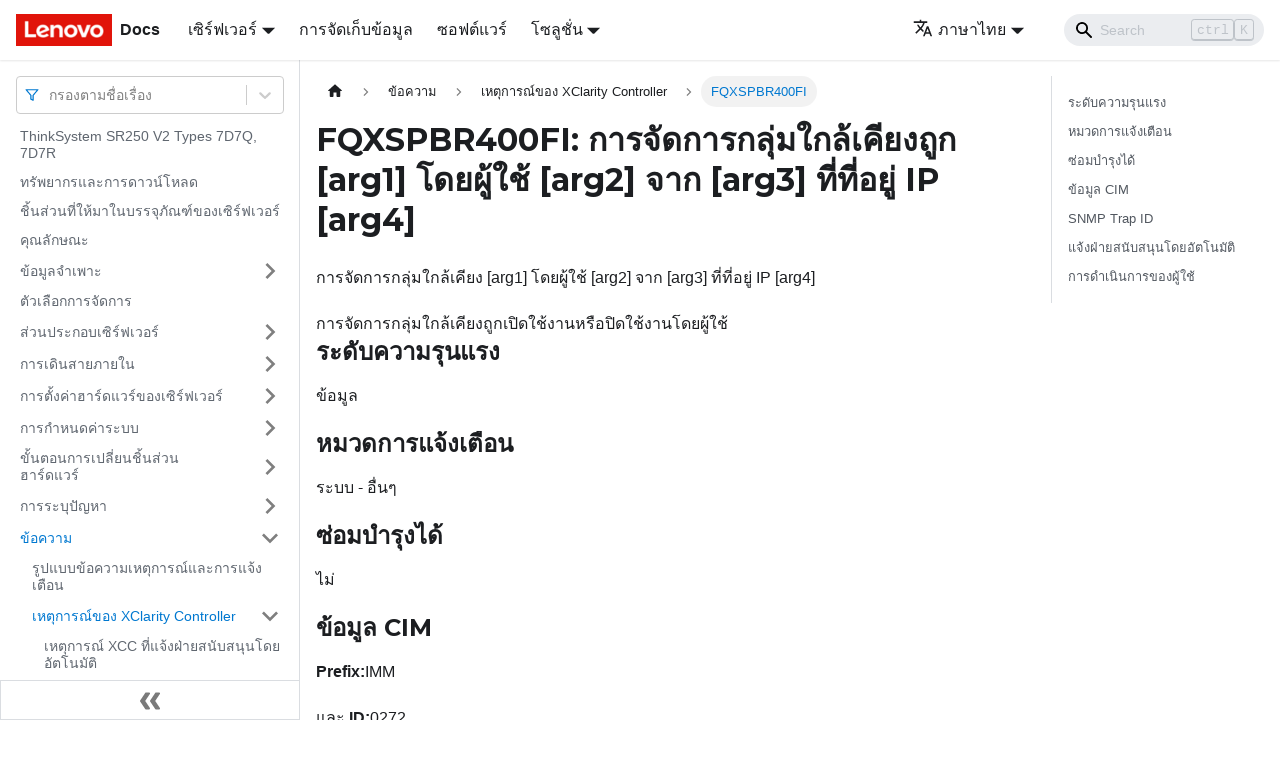

--- FILE ---
content_type: text/html; charset=UTF-8
request_url: https://pubs.lenovo.com/sr250-v2/th/FQXSPBR400FI
body_size: 9370
content:
<!doctype html>
<html lang="th" dir="ltr" class="docs-wrapper docs-doc-page docs-version-current plugin-docs plugin-id-default docs-doc-id-FQXSPBR400FI" data-has-hydrated="false">
<head>
<meta charset="UTF-8">

<title data-rh="true">FQXSPBR400FI: การจัดการกลุ่มใกล้เคียงถูก [arg1] โดยผู้ใช้ [arg2] จาก [arg3] ที่ที่อยู่ IP [arg4] | ThinkSystem SR250 V2 | Lenovo Docs</title><meta data-rh="true" name="viewport" content="width=device-width,initial-scale=1"><meta data-rh="true" name="twitter:card" content="summary_large_image"><meta data-rh="true" property="og:image" content="https://pubs.lenovo.com/sr250-v2/th/img/product_soc.png"><meta data-rh="true" name="twitter:image" content="https://pubs.lenovo.com/sr250-v2/th/img/product_soc.png"><meta data-rh="true" property="og:url" content="https://pubs.lenovo.com/sr250-v2/th/FQXSPBR400FI"><meta data-rh="true" name="docusaurus_locale" content="th"><meta data-rh="true" name="docsearch:language" content="th"><meta data-rh="true" name="keywords" content="SR250 V2, 7D7Q, 7D7R"><meta data-rh="true" name="og:site_name" content="Lenovo Documentation"><meta data-rh="true" name="robots" content="max-image-preview:large"><meta data-rh="true" name="docusaurus_version" content="current"><meta data-rh="true" name="docusaurus_tag" content="docs-default-current"><meta data-rh="true" name="docsearch:version" content="current"><meta data-rh="true" name="docsearch:docusaurus_tag" content="docs-default-current"><meta data-rh="true" property="og:title" content="FQXSPBR400FI: การจัดการกลุ่มใกล้เคียงถูก [arg1] โดยผู้ใช้ [arg2] จาก [arg3] ที่ที่อยู่ IP [arg4] | ThinkSystem SR250 V2 | Lenovo Docs"><meta data-rh="true" name="description" content="การจัดการกลุ่มใกล้เคียง [arg1] โดยผู้ใช้ [arg2] จาก [arg3] ที่ที่อยู่ IP [arg4]"><meta data-rh="true" property="og:description" content="การจัดการกลุ่มใกล้เคียง [arg1] โดยผู้ใช้ [arg2] จาก [arg3] ที่ที่อยู่ IP [arg4]"><link data-rh="true" rel="icon" href="/sr250-v2/th/img/favicon.ico"><link data-rh="true" rel="canonical" href="https://pubs.lenovo.com/sr250-v2/th/FQXSPBR400FI"><link data-rh="true" rel="alternate" href="https://pubs.lenovo.com/sr250-v2/FQXSPBR400FI" hreflang="en"><link data-rh="true" rel="alternate" href="https://pubs.lenovo.com/sr250-v2/de/FQXSPBR400FI" hreflang="de"><link data-rh="true" rel="alternate" href="https://pubs.lenovo.com/sr250-v2/es/FQXSPBR400FI" hreflang="es"><link data-rh="true" rel="alternate" href="https://pubs.lenovo.com/sr250-v2/fr/FQXSPBR400FI" hreflang="fr"><link data-rh="true" rel="alternate" href="https://pubs.lenovo.com/sr250-v2/it/FQXSPBR400FI" hreflang="it"><link data-rh="true" rel="alternate" href="https://pubs.lenovo.com/sr250-v2/ja/FQXSPBR400FI" hreflang="ja"><link data-rh="true" rel="alternate" href="https://pubs.lenovo.com/sr250-v2/ko/FQXSPBR400FI" hreflang="ko"><link data-rh="true" rel="alternate" href="https://pubs.lenovo.com/sr250-v2/pt-BR/FQXSPBR400FI" hreflang="pt-BR"><link data-rh="true" rel="alternate" href="https://pubs.lenovo.com/sr250-v2/ru/FQXSPBR400FI" hreflang="ru"><link data-rh="true" rel="alternate" href="https://pubs.lenovo.com/sr250-v2/th/FQXSPBR400FI" hreflang="th"><link data-rh="true" rel="alternate" href="https://pubs.lenovo.com/sr250-v2/zh-CN/FQXSPBR400FI" hreflang="zh-CN"><link data-rh="true" rel="alternate" href="https://pubs.lenovo.com/sr250-v2/zh-TW/FQXSPBR400FI" hreflang="zh-TW"><link data-rh="true" rel="alternate" href="https://pubs.lenovo.com/sr250-v2/FQXSPBR400FI" hreflang="x-default"><link rel="preconnect" href="https://www.google-analytics.com">
<link rel="preconnect" href="https://www.googletagmanager.com">
<script async src="https://www.googletagmanager.com/gtag/js?id=G-XM7YNY3PYK"></script>
<script>function gtag(){dataLayer.push(arguments)}window.dataLayer=window.dataLayer||[],gtag("js",new Date),gtag("config","G-XM7YNY3PYK",{anonymize_ip:!0})</script>




<link rel="preconnect" href="https://fonts.googleapis.com">
<link rel="preconnect" href="https://fonts.gstatic.com" crossorigin="anonymous"><link rel="stylesheet" href="/sr250-v2/th/assets/css/styles.fb44ca10.css">
<link rel="preload" href="/sr250-v2/th/assets/js/runtime~main.ee721506.js" as="script">
<link rel="preload" href="/sr250-v2/th/assets/js/main.c7b808a9.js" as="script">
</head>
<body class="navigation-with-keyboard">
<script>!function(){function t(t){document.documentElement.setAttribute("data-theme",t)}var e=function(){var t=null;try{t=new URLSearchParams(window.location.search).get("docusaurus-theme")}catch(t){}return t}()||function(){var t=null;try{t=localStorage.getItem("theme")}catch(t){}return t}();t(null!==e?e:"light")}()</script><div id="__docusaurus">
<div role="region" aria-label="Skip to main content"><a class="skipToContent_FR4N" href="#__docusaurus_skipToContent_fallback">Skip to main content</a></div><nav aria-label="Main" class="navbar navbar--fixed-top navbarHideable_glH5"><div class="navbar__inner"><div class="navbar__items"><button aria-label="Toggle navigation bar" aria-expanded="false" class="navbar__toggle clean-btn" type="button"><svg width="30" height="30" viewBox="0 0 30 30" aria-hidden="true"><path stroke="currentColor" stroke-linecap="round" stroke-miterlimit="10" stroke-width="2" d="M4 7h22M4 15h22M4 23h22"></path></svg></button><a href="https://pubs.lenovo.com/th/" target="_self" rel="noopener noreferrer" class="navbar__brand"><div class="navbar__logo"><img src="/sr250-v2/th/img/lenovo.png" alt="Lenovo Logo" class="themedImage_zFba themedImage--light_SMtw" height="32" width="96"><img src="/sr250-v2/th/img/lenovo.png" alt="Lenovo Logo" class="themedImage_zFba themedImage--dark_SHhT" height="32" width="96"></div><b class="navbar__title text--truncate">Docs</b></a><div class="navbar__item dropdown dropdown--hoverable"><a href="#" aria-haspopup="true" aria-expanded="false" role="button" class="navbar__link">เซิร์ฟเวอร์</a><ul class="dropdown__menu"><li><a href="https://pubs.lenovo.com/th/thinksystem" target="_self" rel="noopener noreferrer" class="dropdown__link externalLink-none">ThinkSystem<svg width="12" height="12" aria-hidden="true" viewBox="0 0 24 24" class="iconExternalLink_SHu7"><path fill="currentColor" d="M21 13v10h-21v-19h12v2h-10v15h17v-8h2zm3-12h-10.988l4.035 4-6.977 7.07 2.828 2.828 6.977-7.07 4.125 4.172v-11z"></path></svg></a></li><li><a href="https://pubs.lenovo.com/th/thinkedge" target="_self" rel="noopener noreferrer" class="dropdown__link externalLink-none">ThinkEdge<svg width="12" height="12" aria-hidden="true" viewBox="0 0 24 24" class="iconExternalLink_SHu7"><path fill="currentColor" d="M21 13v10h-21v-19h12v2h-10v15h17v-8h2zm3-12h-10.988l4.035 4-6.977 7.07 2.828 2.828 6.977-7.07 4.125 4.172v-11z"></path></svg></a></li><li><a href="https://pubs.lenovo.com/th/systemx" target="_self" rel="noopener noreferrer" class="dropdown__link externalLink-none">System x<svg width="12" height="12" aria-hidden="true" viewBox="0 0 24 24" class="iconExternalLink_SHu7"><path fill="currentColor" d="M21 13v10h-21v-19h12v2h-10v15h17v-8h2zm3-12h-10.988l4.035 4-6.977 7.07 2.828 2.828 6.977-7.07 4.125 4.172v-11z"></path></svg></a></li><li><a href="https://serveroption.lenovo.com/" target="_blank" rel="noopener noreferrer" class="dropdown__link">Option<svg width="12" height="12" aria-hidden="true" viewBox="0 0 24 24" class="iconExternalLink_SHu7"><path fill="currentColor" d="M21 13v10h-21v-19h12v2h-10v15h17v-8h2zm3-12h-10.988l4.035 4-6.977 7.07 2.828 2.828 6.977-7.07 4.125 4.172v-11z"></path></svg></a></li></ul></div><a href="https://datacentersupport.lenovo.com/storagepubs" target="_self" rel="noopener noreferrer" class="navbar__item navbar__link externalLink-none">การจัดเก็บข้อมูล<svg width="13.5" height="13.5" aria-hidden="true" viewBox="0 0 24 24" class="iconExternalLink_SHu7"><path fill="currentColor" d="M21 13v10h-21v-19h12v2h-10v15h17v-8h2zm3-12h-10.988l4.035 4-6.977 7.07 2.828 2.828 6.977-7.07 4.125 4.172v-11z"></path></svg></a><a href="https://pubs.lenovo.com/th/software" target="_self" rel="noopener noreferrer" class="navbar__item navbar__link externalLink-none">ซอฟต์แวร์<svg width="13.5" height="13.5" aria-hidden="true" viewBox="0 0 24 24" class="iconExternalLink_SHu7"><path fill="currentColor" d="M21 13v10h-21v-19h12v2h-10v15h17v-8h2zm3-12h-10.988l4.035 4-6.977 7.07 2.828 2.828 6.977-7.07 4.125 4.172v-11z"></path></svg></a><div class="navbar__item dropdown dropdown--hoverable"><a href="#" aria-haspopup="true" aria-expanded="false" role="button" class="navbar__link">โซลูชั่น</a><ul class="dropdown__menu"><li><a href="https://pubs.lenovo.com/th/thinkagile" target="_self" rel="noopener noreferrer" class="dropdown__link externalLink-none">ThinkAgile<svg width="12" height="12" aria-hidden="true" viewBox="0 0 24 24" class="iconExternalLink_SHu7"><path fill="currentColor" d="M21 13v10h-21v-19h12v2h-10v15h17v-8h2zm3-12h-10.988l4.035 4-6.977 7.07 2.828 2.828 6.977-7.07 4.125 4.172v-11z"></path></svg></a></li><li><a href="https://pubs.lenovo.com/th/water-cooling-solution" target="_self" rel="noopener noreferrer" class="dropdown__link externalLink-none">Water Cooling Solution<svg width="12" height="12" aria-hidden="true" viewBox="0 0 24 24" class="iconExternalLink_SHu7"><path fill="currentColor" d="M21 13v10h-21v-19h12v2h-10v15h17v-8h2zm3-12h-10.988l4.035 4-6.977 7.07 2.828 2.828 6.977-7.07 4.125 4.172v-11z"></path></svg></a></li></ul></div></div><div class="navbar__items navbar__items--right"><div class="navbar__item dropdown dropdown--hoverable dropdown--right"><a href="#" aria-haspopup="true" aria-expanded="false" role="button" class="navbar__link"><svg viewBox="0 0 24 24" width="20" height="20" aria-hidden="true" class="iconLanguage_DSK9"><path fill="currentColor" d="M12.87 15.07l-2.54-2.51.03-.03c1.74-1.94 2.98-4.17 3.71-6.53H17V4h-7V2H8v2H1v1.99h11.17C11.5 7.92 10.44 9.75 9 11.35 8.07 10.32 7.3 9.19 6.69 8h-2c.73 1.63 1.73 3.17 2.98 4.56l-5.09 5.02L4 19l5-5 3.11 3.11.76-2.04zM18.5 10h-2L12 22h2l1.12-3h4.75L21 22h2l-4.5-12zm-2.62 7l1.62-4.33L19.12 17h-3.24z"></path></svg>ภาษาไทย</a><ul class="dropdown__menu"><li><a href="/sr250-v2/FQXSPBR400FI" target="_self" rel="noopener noreferrer" class="dropdown__link" lang="en">English</a></li><li><a href="/sr250-v2/de/FQXSPBR400FI" target="_self" rel="noopener noreferrer" class="dropdown__link" lang="de">Deutsch</a></li><li><a href="/sr250-v2/es/FQXSPBR400FI" target="_self" rel="noopener noreferrer" class="dropdown__link" lang="es">Español</a></li><li><a href="/sr250-v2/fr/FQXSPBR400FI" target="_self" rel="noopener noreferrer" class="dropdown__link" lang="fr">Français</a></li><li><a href="/sr250-v2/it/FQXSPBR400FI" target="_self" rel="noopener noreferrer" class="dropdown__link" lang="it">Italiano</a></li><li><a href="/sr250-v2/ja/FQXSPBR400FI" target="_self" rel="noopener noreferrer" class="dropdown__link" lang="ja">日本語</a></li><li><a href="/sr250-v2/ko/FQXSPBR400FI" target="_self" rel="noopener noreferrer" class="dropdown__link" lang="ko">한국어</a></li><li><a href="/sr250-v2/pt-BR/FQXSPBR400FI" target="_self" rel="noopener noreferrer" class="dropdown__link" lang="pt-BR">Português do Brasil</a></li><li><a href="/sr250-v2/ru/FQXSPBR400FI" target="_self" rel="noopener noreferrer" class="dropdown__link" lang="ru">Русский</a></li><li><a href="/sr250-v2/th/FQXSPBR400FI" target="_self" rel="noopener noreferrer" class="dropdown__link dropdown__link--active" lang="th">ภาษาไทย</a></li><li><a href="/sr250-v2/zh-CN/FQXSPBR400FI" target="_self" rel="noopener noreferrer" class="dropdown__link" lang="zh-CN">简体中文</a></li><li><a href="/sr250-v2/zh-TW/FQXSPBR400FI" target="_self" rel="noopener noreferrer" class="dropdown__link" lang="zh-TW">繁體中文</a></li></ul></div><div class="searchBox_BlU4"><div class="navbar__search searchBarContainer_h4SQ"><input placeholder="Search" aria-label="Search" class="navbar__search-input"><div class="loadingRing_kmHx searchBarLoadingRing_AT3w"><div></div><div></div><div></div><div></div></div></div></div></div></div><div role="presentation" class="navbar-sidebar__backdrop"></div></nav><div id="__docusaurus_skipToContent_fallback" class="main-wrapper mainWrapper_OJKY docsWrapper_a8OH"><button aria-label="Scroll back to top" class="clean-btn theme-back-to-top-button backToTopButton_xZQ7" type="button"></button><div class="docPage_LEBb"><aside class="theme-doc-sidebar-container docSidebarContainer_TOXn"><div class="sidebarViewport_swqP"><div class="sidebar_TiFu sidebarWithHideableNavbar_b5mb"><a href="https://pubs.lenovo.com/th/" target="_self" rel="noopener noreferrer" tabindex="-1" class="sidebarLogo_Jpyc"><img src="/sr250-v2/th/img/lenovo.png" alt="Lenovo Logo" class="themedImage_zFba themedImage--light_SMtw" height="32" width="96"><img src="/sr250-v2/th/img/lenovo.png" alt="Lenovo Logo" class="themedImage_zFba themedImage--dark_SHhT" height="32" width="96"><b>Docs</b></a><nav aria-label="Docs sidebar" class="menu thin-scrollbar menu_Y1UP"><style data-emotion="css b62m3t-container">.css-b62m3t-container{position:relative;box-sizing:border-box;}</style><div class="titleFilter_mcU3 css-b62m3t-container"><style data-emotion="css 7pg0cj-a11yText">.css-7pg0cj-a11yText{z-index:9999;border:0;clip:rect(1px, 1px, 1px, 1px);height:1px;width:1px;position:absolute;overflow:hidden;padding:0;white-space:nowrap;}</style><span id="react-select-214-live-region" class="css-7pg0cj-a11yText"></span><span aria-live="polite" aria-atomic="false" aria-relevant="additions text" role="log" class="css-7pg0cj-a11yText"></span><style data-emotion="css 13cymwt-control">.css-13cymwt-control{-webkit-align-items:center;-webkit-box-align:center;-ms-flex-align:center;align-items:center;cursor:default;display:-webkit-box;display:-webkit-flex;display:-ms-flexbox;display:flex;-webkit-box-flex-wrap:wrap;-webkit-flex-wrap:wrap;-ms-flex-wrap:wrap;flex-wrap:wrap;-webkit-box-pack:justify;-webkit-justify-content:space-between;justify-content:space-between;min-height:38px;outline:0!important;position:relative;-webkit-transition:all 100ms;transition:all 100ms;background-color:hsl(0, 0%, 100%);border-color:hsl(0, 0%, 80%);border-radius:4px;border-style:solid;border-width:1px;box-sizing:border-box;}.css-13cymwt-control:hover{border-color:hsl(0, 0%, 70%);}</style><div class="title-filter__control css-13cymwt-control"><svg stroke="currentColor" fill="none" stroke-width="2" viewBox="0 0 24 24" stroke-linecap="round" stroke-linejoin="round" class="titleFilterIcon_Fmk3" height="1em" width="1em" xmlns="http://www.w3.org/2000/svg"><polygon points="22 3 2 3 10 12.46 10 19 14 21 14 12.46 22 3"></polygon></svg> <style data-emotion="css hlgwow">.css-hlgwow{-webkit-align-items:center;-webkit-box-align:center;-ms-flex-align:center;align-items:center;display:grid;-webkit-flex:1;-ms-flex:1;flex:1;-webkit-box-flex-wrap:wrap;-webkit-flex-wrap:wrap;-ms-flex-wrap:wrap;flex-wrap:wrap;-webkit-overflow-scrolling:touch;position:relative;overflow:hidden;padding:2px 8px;box-sizing:border-box;}</style><div class="title-filter__value-container css-hlgwow"><style data-emotion="css 1jqq78o-placeholder">.css-1jqq78o-placeholder{grid-area:1/1/2/3;color:hsl(0, 0%, 50%);margin-left:2px;margin-right:2px;box-sizing:border-box;}</style><div class="title-filter__placeholder css-1jqq78o-placeholder" id="react-select-214-placeholder">กรองตามชื่อเรื่อง</div><style data-emotion="css 19bb58m">.css-19bb58m{visibility:visible;-webkit-flex:1 1 auto;-ms-flex:1 1 auto;flex:1 1 auto;display:inline-grid;grid-area:1/1/2/3;grid-template-columns:0 min-content;margin:2px;padding-bottom:2px;padding-top:2px;color:hsl(0, 0%, 20%);box-sizing:border-box;}.css-19bb58m:after{content:attr(data-value) " ";visibility:hidden;white-space:pre;grid-area:1/2;font:inherit;min-width:2px;border:0;margin:0;outline:0;padding:0;}</style><div class="title-filter__input-container css-19bb58m" data-value=""><input class="title-filter__input" style="label:input;color:inherit;background:0;opacity:1;width:100%;grid-area:1 / 2;font:inherit;min-width:2px;border:0;margin:0;outline:0;padding:0" autocapitalize="none" autocomplete="off" autocorrect="off" id="react-select-214-input" spellcheck="false" tabindex="0" aria-autocomplete="list" aria-expanded="false" aria-haspopup="true" role="combobox" aria-activedescendant="" aria-describedby="react-select-214-placeholder"></div></div><style data-emotion="css 1wy0on6">.css-1wy0on6{-webkit-align-items:center;-webkit-box-align:center;-ms-flex-align:center;align-items:center;-webkit-align-self:stretch;-ms-flex-item-align:stretch;align-self:stretch;display:-webkit-box;display:-webkit-flex;display:-ms-flexbox;display:flex;-webkit-flex-shrink:0;-ms-flex-negative:0;flex-shrink:0;box-sizing:border-box;}</style><div class="title-filter__indicators css-1wy0on6"><style data-emotion="css 1u9des2-indicatorSeparator">.css-1u9des2-indicatorSeparator{-webkit-align-self:stretch;-ms-flex-item-align:stretch;align-self:stretch;width:1px;background-color:hsl(0, 0%, 80%);margin-bottom:8px;margin-top:8px;box-sizing:border-box;}</style><span class="title-filter__indicator-separator css-1u9des2-indicatorSeparator"></span><style data-emotion="css 1xc3v61-indicatorContainer">.css-1xc3v61-indicatorContainer{display:-webkit-box;display:-webkit-flex;display:-ms-flexbox;display:flex;-webkit-transition:color 150ms;transition:color 150ms;color:hsl(0, 0%, 80%);padding:8px;box-sizing:border-box;}.css-1xc3v61-indicatorContainer:hover{color:hsl(0, 0%, 60%);}</style><div class="title-filter__indicator title-filter__dropdown-indicator css-1xc3v61-indicatorContainer" aria-hidden="true"><style data-emotion="css 8mmkcg">.css-8mmkcg{display:inline-block;fill:currentColor;line-height:1;stroke:currentColor;stroke-width:0;}</style><svg height="20" width="20" viewBox="0 0 20 20" aria-hidden="true" focusable="false" class="css-8mmkcg"><path d="M4.516 7.548c0.436-0.446 1.043-0.481 1.576 0l3.908 3.747 3.908-3.747c0.533-0.481 1.141-0.446 1.574 0 0.436 0.445 0.408 1.197 0 1.615-0.406 0.418-4.695 4.502-4.695 4.502-0.217 0.223-0.502 0.335-0.787 0.335s-0.57-0.112-0.789-0.335c0 0-4.287-4.084-4.695-4.502s-0.436-1.17 0-1.615z"></path></svg></div></div></div></div><ul class="theme-doc-sidebar-menu menu__list"><li class="theme-doc-sidebar-item-link theme-doc-sidebar-item-link-level-1 menu__list-item"><a class="menu__link" href="/sr250-v2/th/">ThinkSystem SR250 V2 Types 7D7Q, 7D7R</a></li><li class="theme-doc-sidebar-item-link theme-doc-sidebar-item-link-level-1 menu__list-item"><a class="menu__link" href="/sr250-v2/th/pdf_files">ทรัพยากรและการดาวน์โหลด</a></li><li class="theme-doc-sidebar-item-link theme-doc-sidebar-item-link-level-1 menu__list-item"><a class="menu__link" href="/sr250-v2/th/server_package_contents">ชิ้นส่วนที่ให้มาในบรรจุภัณฑ์ของเซิร์ฟเวอร์</a></li><li class="theme-doc-sidebar-item-link theme-doc-sidebar-item-link-level-1 menu__list-item"><a class="menu__link" href="/sr250-v2/th/server_features">คุณลักษณะ</a></li><li class="theme-doc-sidebar-item-category theme-doc-sidebar-item-category-level-1 menu__list-item menu__list-item--collapsed"><div class="menu__list-item-collapsible"><a class="menu__link menu__link--sublist" aria-expanded="false" href="/sr250-v2/th/server_specifications">ข้อมูลจำเพาะ</a><button aria-label="Toggle the collapsible sidebar category &#x27;ข้อมูลจำเพาะ&#x27;" type="button" class="clean-btn menu__caret"></button></div></li><li class="theme-doc-sidebar-item-link theme-doc-sidebar-item-link-level-1 menu__list-item"><a class="menu__link" href="/sr250-v2/th/management_options">ตัวเลือกการจัดการ</a></li><li class="theme-doc-sidebar-item-category theme-doc-sidebar-item-category-level-1 menu__list-item menu__list-item--collapsed"><div class="menu__list-item-collapsible"><a class="menu__link menu__link--sublist" aria-expanded="false" href="/sr250-v2/th/server_components">ส่วนประกอบเซิร์ฟเวอร์</a><button aria-label="Toggle the collapsible sidebar category &#x27;ส่วนประกอบเซิร์ฟเวอร์&#x27;" type="button" class="clean-btn menu__caret"></button></div></li><li class="theme-doc-sidebar-item-category theme-doc-sidebar-item-category-level-1 menu__list-item menu__list-item--collapsed"><div class="menu__list-item-collapsible"><a class="menu__link menu__link--sublist" aria-expanded="false" href="/sr250-v2/th/internal_cable_routing">การเดินสายภายใน</a><button aria-label="Toggle the collapsible sidebar category &#x27;การเดินสายภายใน&#x27;" type="button" class="clean-btn menu__caret"></button></div></li><li class="theme-doc-sidebar-item-category theme-doc-sidebar-item-category-level-1 menu__list-item menu__list-item--collapsed"><div class="menu__list-item-collapsible"><a class="menu__link menu__link--sublist" aria-expanded="false" href="/sr250-v2/th/server_setup">การตั้งค่าฮาร์ดแวร์ของเซิร์ฟเวอร์</a><button aria-label="Toggle the collapsible sidebar category &#x27;การตั้งค่าฮาร์ดแวร์ของเซิร์ฟเวอร์&#x27;" type="button" class="clean-btn menu__caret"></button></div></li><li class="theme-doc-sidebar-item-category theme-doc-sidebar-item-category-level-1 menu__list-item menu__list-item--collapsed"><div class="menu__list-item-collapsible"><a class="menu__link menu__link--sublist" aria-expanded="false" href="/sr250-v2/th/managing_your_server">การกำหนดค่าระบบ</a><button aria-label="Toggle the collapsible sidebar category &#x27;การกำหนดค่าระบบ&#x27;" type="button" class="clean-btn menu__caret"></button></div></li><li class="theme-doc-sidebar-item-category theme-doc-sidebar-item-category-level-1 menu__list-item menu__list-item--collapsed"><div class="menu__list-item-collapsible"><a class="menu__link menu__link--sublist" aria-expanded="false" href="/sr250-v2/th/maintenance_manual_hardware_replacement_procedures">ขั้นตอนการเปลี่ยนชิ้นส่วนฮาร์ดแวร์</a><button aria-label="Toggle the collapsible sidebar category &#x27;ขั้นตอนการเปลี่ยนชิ้นส่วนฮาร์ดแวร์&#x27;" type="button" class="clean-btn menu__caret"></button></div></li><li class="theme-doc-sidebar-item-category theme-doc-sidebar-item-category-level-1 menu__list-item menu__list-item--collapsed"><div class="menu__list-item-collapsible"><a class="menu__link menu__link--sublist" aria-expanded="false" href="/sr250-v2/th/maintenance_manual_problem_determination">การระบุปัญหา</a><button aria-label="Toggle the collapsible sidebar category &#x27;การระบุปัญหา&#x27;" type="button" class="clean-btn menu__caret"></button></div></li><li class="theme-doc-sidebar-item-category theme-doc-sidebar-item-category-level-1 menu__list-item"><div class="menu__list-item-collapsible"><a class="menu__link menu__link--sublist menu__link--active" aria-expanded="true" href="/sr250-v2/th/messages_introduction">ข้อความ</a><button aria-label="Toggle the collapsible sidebar category &#x27;ข้อความ&#x27;" type="button" class="clean-btn menu__caret"></button></div><ul style="display:block;overflow:visible;height:auto" class="menu__list"><li class="theme-doc-sidebar-item-link theme-doc-sidebar-item-link-level-2 menu__list-item"><a class="menu__link" tabindex="0" href="/sr250-v2/th/event_alert_message_format">รูปแบบข้อความเหตุการณ์และการแจ้งเตือน</a></li><li class="theme-doc-sidebar-item-category theme-doc-sidebar-item-category-level-2 menu__list-item"><div class="menu__list-item-collapsible"><a class="menu__link menu__link--sublist menu__link--active" aria-expanded="true" tabindex="0" href="/sr250-v2/th/xcc_error_messages">เหตุการณ์ของ XClarity Controller</a><button aria-label="Toggle the collapsible sidebar category &#x27;เหตุการณ์ของ XClarity Controller&#x27;" type="button" class="clean-btn menu__caret"></button></div><ul style="display:block;overflow:visible;height:auto" class="menu__list"><li class="theme-doc-sidebar-item-link theme-doc-sidebar-item-link-level-3 menu__list-item"><a class="menu__link" tabindex="0" href="/sr250-v2/th/xcc_call_home_events">เหตุการณ์ XCC ที่แจ้งฝ่ายสนับสนุนโดยอัตโนมัติ</a></li><li class="theme-doc-sidebar-item-link theme-doc-sidebar-item-link-level-3 menu__list-item"><a class="menu__link" tabindex="0" href="/sr250-v2/th/xcc_events_by_severity">เหตุการณ์ XCC ที่จัดเรียงตามความรุนแรง</a></li><li class="theme-doc-sidebar-item-link theme-doc-sidebar-item-link-level-3 menu__list-item"><a class="menu__link" tabindex="0" href="/sr250-v2/th/FQXSPBR4000I">FQXSPBR4000I</a></li><li class="theme-doc-sidebar-item-link theme-doc-sidebar-item-link-level-3 menu__list-item"><a class="menu__link" tabindex="0" href="/sr250-v2/th/FQXSPBR4001I">FQXSPBR4001I</a></li><li class="theme-doc-sidebar-item-link theme-doc-sidebar-item-link-level-3 menu__list-item"><a class="menu__link" tabindex="0" href="/sr250-v2/th/FQXSPBR4002I">FQXSPBR4002I</a></li><li class="theme-doc-sidebar-item-link theme-doc-sidebar-item-link-level-3 menu__list-item"><a class="menu__link" tabindex="0" href="/sr250-v2/th/FQXSPBR4003I">FQXSPBR4003I</a></li><li class="theme-doc-sidebar-item-link theme-doc-sidebar-item-link-level-3 menu__list-item"><a class="menu__link" tabindex="0" href="/sr250-v2/th/FQXSPBR4004I">FQXSPBR4004I</a></li><li class="theme-doc-sidebar-item-link theme-doc-sidebar-item-link-level-3 menu__list-item"><a class="menu__link" tabindex="0" href="/sr250-v2/th/FQXSPBR4005I">FQXSPBR4005I</a></li><li class="theme-doc-sidebar-item-link theme-doc-sidebar-item-link-level-3 menu__list-item"><a class="menu__link" tabindex="0" href="/sr250-v2/th/FQXSPBR4006I">FQXSPBR4006I</a></li><li class="theme-doc-sidebar-item-link theme-doc-sidebar-item-link-level-3 menu__list-item"><a class="menu__link" tabindex="0" href="/sr250-v2/th/FQXSPBR4007I">FQXSPBR4007I</a></li><li class="theme-doc-sidebar-item-link theme-doc-sidebar-item-link-level-3 menu__list-item"><a class="menu__link" tabindex="0" href="/sr250-v2/th/FQXSPBR4008I">FQXSPBR4008I</a></li><li class="theme-doc-sidebar-item-link theme-doc-sidebar-item-link-level-3 menu__list-item"><a class="menu__link" tabindex="0" href="/sr250-v2/th/FQXSPBR4009I">FQXSPBR4009I</a></li><li class="theme-doc-sidebar-item-link theme-doc-sidebar-item-link-level-3 menu__list-item"><a class="menu__link" tabindex="0" href="/sr250-v2/th/FQXSPBR400AI">FQXSPBR400AI</a></li><li class="theme-doc-sidebar-item-link theme-doc-sidebar-item-link-level-3 menu__list-item"><a class="menu__link" tabindex="0" href="/sr250-v2/th/FQXSPBR400BI">FQXSPBR400BI</a></li><li class="theme-doc-sidebar-item-link theme-doc-sidebar-item-link-level-3 menu__list-item"><a class="menu__link" tabindex="0" href="/sr250-v2/th/FQXSPBR400CI">FQXSPBR400CI</a></li><li class="theme-doc-sidebar-item-link theme-doc-sidebar-item-link-level-3 menu__list-item"><a class="menu__link" tabindex="0" href="/sr250-v2/th/FQXSPBR400DI">FQXSPBR400DI</a></li><li class="theme-doc-sidebar-item-link theme-doc-sidebar-item-link-level-3 menu__list-item"><a class="menu__link" tabindex="0" href="/sr250-v2/th/FQXSPBR400EI">FQXSPBR400EI</a></li><li class="theme-doc-sidebar-item-link theme-doc-sidebar-item-link-level-3 menu__list-item"><a class="menu__link menu__link--active" aria-current="page" tabindex="0" href="/sr250-v2/th/FQXSPBR400FI">FQXSPBR400FI</a></li><li class="theme-doc-sidebar-item-link theme-doc-sidebar-item-link-level-3 menu__list-item"><a class="menu__link" tabindex="0" href="/sr250-v2/th/FQXSPCA0002M">FQXSPCA0002M</a></li><li class="theme-doc-sidebar-item-link theme-doc-sidebar-item-link-level-3 menu__list-item"><a class="menu__link" tabindex="0" href="/sr250-v2/th/FQXSPCA0007J">FQXSPCA0007J</a></li><li class="theme-doc-sidebar-item-link theme-doc-sidebar-item-link-level-3 menu__list-item"><a class="menu__link" tabindex="0" href="/sr250-v2/th/FQXSPCA0009M">FQXSPCA0009M</a></li><li class="theme-doc-sidebar-item-link theme-doc-sidebar-item-link-level-3 menu__list-item"><a class="menu__link" tabindex="0" href="/sr250-v2/th/FQXSPCA0011N">FQXSPCA0011N</a></li><li class="theme-doc-sidebar-item-link theme-doc-sidebar-item-link-level-3 menu__list-item"><a class="menu__link" tabindex="0" href="/sr250-v2/th/FQXSPCA0015J">FQXSPCA0015J</a></li><li class="theme-doc-sidebar-item-link theme-doc-sidebar-item-link-level-3 menu__list-item"><a class="menu__link" tabindex="0" href="/sr250-v2/th/FQXSPCA0017M">FQXSPCA0017M</a></li><li class="theme-doc-sidebar-item-link theme-doc-sidebar-item-link-level-3 menu__list-item"><a class="menu__link" tabindex="0" href="/sr250-v2/th/FQXSPCA0019N">FQXSPCA0019N</a></li><li class="theme-doc-sidebar-item-link theme-doc-sidebar-item-link-level-3 menu__list-item"><a class="menu__link" tabindex="0" href="/sr250-v2/th/FQXSPCA2002I">FQXSPCA2002I</a></li><li class="theme-doc-sidebar-item-link theme-doc-sidebar-item-link-level-3 menu__list-item"><a class="menu__link" tabindex="0" href="/sr250-v2/th/FQXSPCA2007I">FQXSPCA2007I</a></li><li class="theme-doc-sidebar-item-link theme-doc-sidebar-item-link-level-3 menu__list-item"><a class="menu__link" tabindex="0" href="/sr250-v2/th/FQXSPCA2009I">FQXSPCA2009I</a></li><li class="theme-doc-sidebar-item-link theme-doc-sidebar-item-link-level-3 menu__list-item"><a class="menu__link" tabindex="0" href="/sr250-v2/th/FQXSPCA2011I">FQXSPCA2011I</a></li><li class="theme-doc-sidebar-item-link theme-doc-sidebar-item-link-level-3 menu__list-item"><a class="menu__link" tabindex="0" href="/sr250-v2/th/FQXSPCA2015I">FQXSPCA2015I</a></li><li class="theme-doc-sidebar-item-link theme-doc-sidebar-item-link-level-3 menu__list-item"><a class="menu__link" tabindex="0" href="/sr250-v2/th/FQXSPCA2017I">FQXSPCA2017I</a></li><li class="theme-doc-sidebar-item-link theme-doc-sidebar-item-link-level-3 menu__list-item"><a class="menu__link" tabindex="0" href="/sr250-v2/th/FQXSPCA2019I">FQXSPCA2019I</a></li><li class="theme-doc-sidebar-item-link theme-doc-sidebar-item-link-level-3 menu__list-item"><a class="menu__link" tabindex="0" href="/sr250-v2/th/FQXSPCN4000I">FQXSPCN4000I</a></li><li class="theme-doc-sidebar-item-link theme-doc-sidebar-item-link-level-3 menu__list-item"><a class="menu__link" tabindex="0" href="/sr250-v2/th/FQXSPCN4001I">FQXSPCN4001I</a></li><li class="theme-doc-sidebar-item-link theme-doc-sidebar-item-link-level-3 menu__list-item"><a class="menu__link" tabindex="0" href="/sr250-v2/th/FQXSPCN4002I">FQXSPCN4002I</a></li><li class="theme-doc-sidebar-item-link theme-doc-sidebar-item-link-level-3 menu__list-item"><a class="menu__link" tabindex="0" href="/sr250-v2/th/FQXSPCN4003I">FQXSPCN4003I</a></li><li class="theme-doc-sidebar-item-link theme-doc-sidebar-item-link-level-3 menu__list-item"><a class="menu__link" tabindex="0" href="/sr250-v2/th/FQXSPCR2001I">FQXSPCR2001I</a></li><li class="theme-doc-sidebar-item-link theme-doc-sidebar-item-link-level-3 menu__list-item"><a class="menu__link" tabindex="0" href="/sr250-v2/th/FQXSPDM4000I">FQXSPDM4000I</a></li><li class="theme-doc-sidebar-item-link theme-doc-sidebar-item-link-level-3 menu__list-item"><a class="menu__link" tabindex="0" href="/sr250-v2/th/FQXSPDM4001I">FQXSPDM4001I</a></li><li class="theme-doc-sidebar-item-link theme-doc-sidebar-item-link-level-3 menu__list-item"><a class="menu__link" tabindex="0" href="/sr250-v2/th/FQXSPDM4002I">FQXSPDM4002I</a></li><li class="theme-doc-sidebar-item-link theme-doc-sidebar-item-link-level-3 menu__list-item"><a class="menu__link" tabindex="0" href="/sr250-v2/th/FQXSPDM4003I">FQXSPDM4003I</a></li><li class="theme-doc-sidebar-item-link theme-doc-sidebar-item-link-level-3 menu__list-item"><a class="menu__link" tabindex="0" href="/sr250-v2/th/FQXSPDM4004I">FQXSPDM4004I</a></li><li class="theme-doc-sidebar-item-link theme-doc-sidebar-item-link-level-3 menu__list-item"><a class="menu__link" tabindex="0" href="/sr250-v2/th/FQXSPDM4005I">FQXSPDM4005I</a></li><li class="theme-doc-sidebar-item-link theme-doc-sidebar-item-link-level-3 menu__list-item"><a class="menu__link" tabindex="0" href="/sr250-v2/th/FQXSPDM4006I">FQXSPDM4006I</a></li><li class="theme-doc-sidebar-item-link theme-doc-sidebar-item-link-level-3 menu__list-item"><a class="menu__link" tabindex="0" href="/sr250-v2/th/FQXSPDM4007I">FQXSPDM4007I</a></li><li class="theme-doc-sidebar-item-link theme-doc-sidebar-item-link-level-3 menu__list-item"><a class="menu__link" tabindex="0" href="/sr250-v2/th/FQXSPDM4008I">FQXSPDM4008I</a></li><li class="theme-doc-sidebar-item-link theme-doc-sidebar-item-link-level-3 menu__list-item"><a class="menu__link" tabindex="0" href="/sr250-v2/th/FQXSPDM4009I">FQXSPDM4009I</a></li><li class="theme-doc-sidebar-item-link theme-doc-sidebar-item-link-level-3 menu__list-item"><a class="menu__link" tabindex="0" href="/sr250-v2/th/FQXSPEA0001J">FQXSPEA0001J</a></li><li class="theme-doc-sidebar-item-link theme-doc-sidebar-item-link-level-3 menu__list-item"><a class="menu__link" tabindex="0" href="/sr250-v2/th/FQXSPEA0002M">FQXSPEA0002M</a></li><li class="theme-doc-sidebar-item-link theme-doc-sidebar-item-link-level-3 menu__list-item"><a class="menu__link" tabindex="0" href="/sr250-v2/th/FQXSPEA0003J">FQXSPEA0003J</a></li><li class="theme-doc-sidebar-item-link theme-doc-sidebar-item-link-level-3 menu__list-item"><a class="menu__link" tabindex="0" href="/sr250-v2/th/FQXSPEA2001I">FQXSPEA2001I</a></li><li class="theme-doc-sidebar-item-link theme-doc-sidebar-item-link-level-3 menu__list-item"><a class="menu__link" tabindex="0" href="/sr250-v2/th/FQXSPEA2002I">FQXSPEA2002I</a></li><li class="theme-doc-sidebar-item-link theme-doc-sidebar-item-link-level-3 menu__list-item"><a class="menu__link" tabindex="0" href="/sr250-v2/th/FQXSPEA2003I">FQXSPEA2003I</a></li><li class="theme-doc-sidebar-item-link theme-doc-sidebar-item-link-level-3 menu__list-item"><a class="menu__link" tabindex="0" href="/sr250-v2/th/FQXSPEM4000I">FQXSPEM4000I</a></li><li class="theme-doc-sidebar-item-link theme-doc-sidebar-item-link-level-3 menu__list-item"><a class="menu__link" tabindex="0" href="/sr250-v2/th/FQXSPEM4001I">FQXSPEM4001I</a></li><li class="theme-doc-sidebar-item-link theme-doc-sidebar-item-link-level-3 menu__list-item"><a class="menu__link" tabindex="0" href="/sr250-v2/th/FQXSPEM4002I">FQXSPEM4002I</a></li><li class="theme-doc-sidebar-item-link theme-doc-sidebar-item-link-level-3 menu__list-item"><a class="menu__link" tabindex="0" href="/sr250-v2/th/FQXSPEM4003I">FQXSPEM4003I</a></li><li class="theme-doc-sidebar-item-link theme-doc-sidebar-item-link-level-3 menu__list-item"><a class="menu__link" tabindex="0" href="/sr250-v2/th/FQXSPEM4004I">FQXSPEM4004I</a></li><li class="theme-doc-sidebar-item-link theme-doc-sidebar-item-link-level-3 menu__list-item"><a class="menu__link" tabindex="0" href="/sr250-v2/th/FQXSPEM4005I">FQXSPEM4005I</a></li><li class="theme-doc-sidebar-item-link theme-doc-sidebar-item-link-level-3 menu__list-item"><a class="menu__link" tabindex="0" href="/sr250-v2/th/FQXSPEM4006I">FQXSPEM4006I</a></li><li class="theme-doc-sidebar-item-link theme-doc-sidebar-item-link-level-3 menu__list-item"><a class="menu__link" tabindex="0" href="/sr250-v2/th/FQXSPEM4007I">FQXSPEM4007I</a></li><li class="theme-doc-sidebar-item-link theme-doc-sidebar-item-link-level-3 menu__list-item"><a class="menu__link" tabindex="0" href="/sr250-v2/th/FQXSPEM4008I">FQXSPEM4008I</a></li><li class="theme-doc-sidebar-item-link theme-doc-sidebar-item-link-level-3 menu__list-item"><a class="menu__link" tabindex="0" href="/sr250-v2/th/FQXSPEM4009I">FQXSPEM4009I</a></li><li class="theme-doc-sidebar-item-link theme-doc-sidebar-item-link-level-3 menu__list-item"><a class="menu__link" tabindex="0" href="/sr250-v2/th/FQXSPEM4010I">FQXSPEM4010I</a></li><li class="theme-doc-sidebar-item-link theme-doc-sidebar-item-link-level-3 menu__list-item"><a class="menu__link" tabindex="0" href="/sr250-v2/th/FQXSPEM4011I">FQXSPEM4011I</a></li><li class="theme-doc-sidebar-item-link theme-doc-sidebar-item-link-level-3 menu__list-item"><a class="menu__link" tabindex="0" href="/sr250-v2/th/FQXSPEM4012I">FQXSPEM4012I</a></li><li class="theme-doc-sidebar-item-link theme-doc-sidebar-item-link-level-3 menu__list-item"><a class="menu__link" tabindex="0" href="/sr250-v2/th/FQXSPEM4013I">FQXSPEM4013I</a></li><li class="theme-doc-sidebar-item-link theme-doc-sidebar-item-link-level-3 menu__list-item"><a class="menu__link" tabindex="0" href="/sr250-v2/th/FQXSPEM4014I">FQXSPEM4014I</a></li><li class="theme-doc-sidebar-item-link theme-doc-sidebar-item-link-level-3 menu__list-item"><a class="menu__link" tabindex="0" href="/sr250-v2/th/FQXSPEM4015I">FQXSPEM4015I</a></li><li class="theme-doc-sidebar-item-link theme-doc-sidebar-item-link-level-3 menu__list-item"><a class="menu__link" tabindex="0" href="/sr250-v2/th/FQXSPEM4016I">FQXSPEM4016I</a></li><li class="theme-doc-sidebar-item-link theme-doc-sidebar-item-link-level-3 menu__list-item"><a class="menu__link" tabindex="0" href="/sr250-v2/th/FQXSPEM4017I">FQXSPEM4017I</a></li><li class="theme-doc-sidebar-item-link theme-doc-sidebar-item-link-level-3 menu__list-item"><a class="menu__link" tabindex="0" href="/sr250-v2/th/FQXSPEM4018I">FQXSPEM4018I</a></li><li class="theme-doc-sidebar-item-link theme-doc-sidebar-item-link-level-3 menu__list-item"><a class="menu__link" tabindex="0" href="/sr250-v2/th/FQXSPEM4019I">FQXSPEM4019I</a></li><li class="theme-doc-sidebar-item-link theme-doc-sidebar-item-link-level-3 menu__list-item"><a class="menu__link" tabindex="0" href="/sr250-v2/th/FQXSPEM4020I">FQXSPEM4020I</a></li><li class="theme-doc-sidebar-item-link theme-doc-sidebar-item-link-level-3 menu__list-item"><a class="menu__link" tabindex="0" href="/sr250-v2/th/FQXSPEM4022I">FQXSPEM4022I</a></li><li class="theme-doc-sidebar-item-link theme-doc-sidebar-item-link-level-3 menu__list-item"><a class="menu__link" tabindex="0" href="/sr250-v2/th/FQXSPEM4023I">FQXSPEM4023I</a></li><li class="theme-doc-sidebar-item-link theme-doc-sidebar-item-link-level-3 menu__list-item"><a class="menu__link" tabindex="0" href="/sr250-v2/th/FQXSPEM4024I">FQXSPEM4024I</a></li><li class="theme-doc-sidebar-item-link theme-doc-sidebar-item-link-level-3 menu__list-item"><a class="menu__link" tabindex="0" href="/sr250-v2/th/FQXSPEM4025I">FQXSPEM4025I</a></li><li class="theme-doc-sidebar-item-link theme-doc-sidebar-item-link-level-3 menu__list-item"><a class="menu__link" tabindex="0" href="/sr250-v2/th/FQXSPEM4026I">FQXSPEM4026I</a></li><li class="theme-doc-sidebar-item-link theme-doc-sidebar-item-link-level-3 menu__list-item"><a class="menu__link" tabindex="0" href="/sr250-v2/th/FQXSPEM4027I">FQXSPEM4027I</a></li><li class="theme-doc-sidebar-item-link theme-doc-sidebar-item-link-level-3 menu__list-item"><a class="menu__link" tabindex="0" href="/sr250-v2/th/FQXSPEM4028I">FQXSPEM4028I</a></li><li class="theme-doc-sidebar-item-link theme-doc-sidebar-item-link-level-3 menu__list-item"><a class="menu__link" tabindex="0" href="/sr250-v2/th/FQXSPEM4029I">FQXSPEM4029I</a></li><li class="theme-doc-sidebar-item-link theme-doc-sidebar-item-link-level-3 menu__list-item"><a class="menu__link" tabindex="0" href="/sr250-v2/th/FQXSPEM4030I">FQXSPEM4030I</a></li><li class="theme-doc-sidebar-item-link theme-doc-sidebar-item-link-level-3 menu__list-item"><a class="menu__link" tabindex="0" href="/sr250-v2/th/FQXSPEM4031I">FQXSPEM4031I</a></li><li class="theme-doc-sidebar-item-link theme-doc-sidebar-item-link-level-3 menu__list-item"><a class="menu__link" tabindex="0" href="/sr250-v2/th/FQXSPEM4032I">FQXSPEM4032I</a></li><li class="theme-doc-sidebar-item-link theme-doc-sidebar-item-link-level-3 menu__list-item"><a class="menu__link" tabindex="0" href="/sr250-v2/th/FQXSPEM4033I">FQXSPEM4033I</a></li><li class="theme-doc-sidebar-item-link theme-doc-sidebar-item-link-level-3 menu__list-item"><a class="menu__link" tabindex="0" href="/sr250-v2/th/FQXSPFC4000I">FQXSPFC4000I</a></li><li class="theme-doc-sidebar-item-link theme-doc-sidebar-item-link-level-3 menu__list-item"><a class="menu__link" tabindex="0" href="/sr250-v2/th/FQXSPFC4001I">FQXSPFC4001I</a></li><li class="theme-doc-sidebar-item-link theme-doc-sidebar-item-link-level-3 menu__list-item"><a class="menu__link" tabindex="0" href="/sr250-v2/th/FQXSPFC4002I">FQXSPFC4002I</a></li><li class="theme-doc-sidebar-item-link theme-doc-sidebar-item-link-level-3 menu__list-item"><a class="menu__link" tabindex="0" href="/sr250-v2/th/FQXSPFC4003I">FQXSPFC4003I</a></li><li class="theme-doc-sidebar-item-link theme-doc-sidebar-item-link-level-3 menu__list-item"><a class="menu__link" tabindex="0" href="/sr250-v2/th/FQXSPFC4004I">FQXSPFC4004I</a></li><li class="theme-doc-sidebar-item-link theme-doc-sidebar-item-link-level-3 menu__list-item"><a class="menu__link" tabindex="0" href="/sr250-v2/th/FQXSPFC4005I">FQXSPFC4005I</a></li><li class="theme-doc-sidebar-item-link theme-doc-sidebar-item-link-level-3 menu__list-item"><a class="menu__link" tabindex="0" href="/sr250-v2/th/FQXSPFW0000N">FQXSPFW0000N</a></li><li class="theme-doc-sidebar-item-link theme-doc-sidebar-item-link-level-3 menu__list-item"><a class="menu__link" tabindex="0" href="/sr250-v2/th/FQXSPFW0002N">FQXSPFW0002N</a></li><li class="theme-doc-sidebar-item-link theme-doc-sidebar-item-link-level-3 menu__list-item"><a class="menu__link" tabindex="0" href="/sr250-v2/th/FQXSPIO0000I">FQXSPIO0000I</a></li><li class="theme-doc-sidebar-item-link theme-doc-sidebar-item-link-level-3 menu__list-item"><a class="menu__link" tabindex="0" href="/sr250-v2/th/FQXSPIO0001L">FQXSPIO0001L</a></li><li class="theme-doc-sidebar-item-link theme-doc-sidebar-item-link-level-3 menu__list-item"><a class="menu__link" tabindex="0" href="/sr250-v2/th/FQXSPIO0003N">FQXSPIO0003N</a></li><li class="theme-doc-sidebar-item-link theme-doc-sidebar-item-link-level-3 menu__list-item"><a class="menu__link" tabindex="0" href="/sr250-v2/th/FQXSPIO0004L">FQXSPIO0004L</a></li><li class="theme-doc-sidebar-item-link theme-doc-sidebar-item-link-level-3 menu__list-item"><a class="menu__link" tabindex="0" href="/sr250-v2/th/FQXSPIO0006N">FQXSPIO0006N</a></li><li class="theme-doc-sidebar-item-link theme-doc-sidebar-item-link-level-3 menu__list-item"><a class="menu__link" tabindex="0" href="/sr250-v2/th/FQXSPIO0007N">FQXSPIO0007N</a></li><li class="theme-doc-sidebar-item-link theme-doc-sidebar-item-link-level-3 menu__list-item"><a class="menu__link" tabindex="0" href="/sr250-v2/th/FQXSPIO0008N">FQXSPIO0008N</a></li><li class="theme-doc-sidebar-item-link theme-doc-sidebar-item-link-level-3 menu__list-item"><a class="menu__link" tabindex="0" href="/sr250-v2/th/FQXSPIO0010I">FQXSPIO0010I</a></li><li class="theme-doc-sidebar-item-link theme-doc-sidebar-item-link-level-3 menu__list-item"><a class="menu__link" tabindex="0" href="/sr250-v2/th/FQXSPIO0011N">FQXSPIO0011N</a></li><li class="theme-doc-sidebar-item-link theme-doc-sidebar-item-link-level-3 menu__list-item"><a class="menu__link" tabindex="0" href="/sr250-v2/th/FQXSPIO0013N">FQXSPIO0013N</a></li><li class="theme-doc-sidebar-item-link theme-doc-sidebar-item-link-level-3 menu__list-item"><a class="menu__link" tabindex="0" href="/sr250-v2/th/FQXSPIO0014J">FQXSPIO0014J</a></li><li class="theme-doc-sidebar-item-link theme-doc-sidebar-item-link-level-3 menu__list-item"><a class="menu__link" tabindex="0" href="/sr250-v2/th/FQXSPIO0015M">FQXSPIO0015M</a></li><li class="theme-doc-sidebar-item-link theme-doc-sidebar-item-link-level-3 menu__list-item"><a class="menu__link" tabindex="0" href="/sr250-v2/th/FQXSPIO2000J">FQXSPIO2000J</a></li><li class="theme-doc-sidebar-item-link theme-doc-sidebar-item-link-level-3 menu__list-item"><a class="menu__link" tabindex="0" href="/sr250-v2/th/FQXSPIO2001I">FQXSPIO2001I</a></li><li class="theme-doc-sidebar-item-link theme-doc-sidebar-item-link-level-3 menu__list-item"><a class="menu__link" tabindex="0" href="/sr250-v2/th/FQXSPIO2003I">FQXSPIO2003I</a></li><li class="theme-doc-sidebar-item-link theme-doc-sidebar-item-link-level-3 menu__list-item"><a class="menu__link" tabindex="0" href="/sr250-v2/th/FQXSPIO2004I">FQXSPIO2004I</a></li><li class="theme-doc-sidebar-item-link theme-doc-sidebar-item-link-level-3 menu__list-item"><a class="menu__link" tabindex="0" href="/sr250-v2/th/FQXSPIO2006I">FQXSPIO2006I</a></li><li class="theme-doc-sidebar-item-link theme-doc-sidebar-item-link-level-3 menu__list-item"><a class="menu__link" tabindex="0" href="/sr250-v2/th/FQXSPIO2007I">FQXSPIO2007I</a></li><li class="theme-doc-sidebar-item-link theme-doc-sidebar-item-link-level-3 menu__list-item"><a class="menu__link" tabindex="0" href="/sr250-v2/th/FQXSPIO2008I">FQXSPIO2008I</a></li><li class="theme-doc-sidebar-item-link theme-doc-sidebar-item-link-level-3 menu__list-item"><a class="menu__link" tabindex="0" href="/sr250-v2/th/FQXSPIO2010I">FQXSPIO2010I</a></li><li class="theme-doc-sidebar-item-link theme-doc-sidebar-item-link-level-3 menu__list-item"><a class="menu__link" tabindex="0" href="/sr250-v2/th/FQXSPIO4001I">FQXSPIO4001I</a></li><li class="theme-doc-sidebar-item-link theme-doc-sidebar-item-link-level-3 menu__list-item"><a class="menu__link" tabindex="0" href="/sr250-v2/th/FQXSPIO4002I">FQXSPIO4002I</a></li><li class="theme-doc-sidebar-item-link theme-doc-sidebar-item-link-level-3 menu__list-item"><a class="menu__link" tabindex="0" href="/sr250-v2/th/FQXSPMA0001I">FQXSPMA0001I</a></li><li class="theme-doc-sidebar-item-link theme-doc-sidebar-item-link-level-3 menu__list-item"><a class="menu__link" tabindex="0" href="/sr250-v2/th/FQXSPMA0002N">FQXSPMA0002N</a></li><li class="theme-doc-sidebar-item-link theme-doc-sidebar-item-link-level-3 menu__list-item"><a class="menu__link" tabindex="0" href="/sr250-v2/th/FQXSPMA0007L">FQXSPMA0007L</a></li><li class="theme-doc-sidebar-item-link theme-doc-sidebar-item-link-level-3 menu__list-item"><a class="menu__link" tabindex="0" href="/sr250-v2/th/FQXSPMA0008N">FQXSPMA0008N</a></li><li class="theme-doc-sidebar-item-link theme-doc-sidebar-item-link-level-3 menu__list-item"><a class="menu__link" tabindex="0" href="/sr250-v2/th/FQXSPMA0010J">FQXSPMA0010J</a></li><li class="theme-doc-sidebar-item-link theme-doc-sidebar-item-link-level-3 menu__list-item"><a class="menu__link" tabindex="0" href="/sr250-v2/th/FQXSPMA0011G">FQXSPMA0011G</a></li><li class="theme-doc-sidebar-item-link theme-doc-sidebar-item-link-level-3 menu__list-item"><a class="menu__link" tabindex="0" href="/sr250-v2/th/FQXSPMA0012M">FQXSPMA0012M</a></li><li class="theme-doc-sidebar-item-link theme-doc-sidebar-item-link-level-3 menu__list-item"><a class="menu__link" tabindex="0" href="/sr250-v2/th/FQXSPMA0022I">FQXSPMA0022I</a></li><li class="theme-doc-sidebar-item-link theme-doc-sidebar-item-link-level-3 menu__list-item"><a class="menu__link" tabindex="0" href="/sr250-v2/th/FQXSPMA0023I">FQXSPMA0023I</a></li><li class="theme-doc-sidebar-item-link theme-doc-sidebar-item-link-level-3 menu__list-item"><a class="menu__link" tabindex="0" href="/sr250-v2/th/FQXSPMA0024G">FQXSPMA0024G</a></li><li class="theme-doc-sidebar-item-link theme-doc-sidebar-item-link-level-3 menu__list-item"><a class="menu__link" tabindex="0" href="/sr250-v2/th/FQXSPMA0025I">FQXSPMA0025I</a></li><li class="theme-doc-sidebar-item-link theme-doc-sidebar-item-link-level-3 menu__list-item"><a class="menu__link" tabindex="0" href="/sr250-v2/th/FQXSPMA2007I">FQXSPMA2007I</a></li><li class="theme-doc-sidebar-item-link theme-doc-sidebar-item-link-level-3 menu__list-item"><a class="menu__link" tabindex="0" href="/sr250-v2/th/FQXSPMA2010I">FQXSPMA2010I</a></li><li class="theme-doc-sidebar-item-link theme-doc-sidebar-item-link-level-3 menu__list-item"><a class="menu__link" tabindex="0" href="/sr250-v2/th/FQXSPMA2012I">FQXSPMA2012I</a></li><li class="theme-doc-sidebar-item-link theme-doc-sidebar-item-link-level-3 menu__list-item"><a class="menu__link" tabindex="0" href="/sr250-v2/th/FQXSPMA2024I">FQXSPMA2024I</a></li><li class="theme-doc-sidebar-item-link theme-doc-sidebar-item-link-level-3 menu__list-item"><a class="menu__link" tabindex="0" href="/sr250-v2/th/FQXSPNM4000I">FQXSPNM4000I</a></li><li class="theme-doc-sidebar-item-link theme-doc-sidebar-item-link-level-3 menu__list-item"><a class="menu__link" tabindex="0" href="/sr250-v2/th/FQXSPNM4001I">FQXSPNM4001I</a></li><li class="theme-doc-sidebar-item-link theme-doc-sidebar-item-link-level-3 menu__list-item"><a class="menu__link" tabindex="0" href="/sr250-v2/th/FQXSPNM4002I">FQXSPNM4002I</a></li><li class="theme-doc-sidebar-item-link theme-doc-sidebar-item-link-level-3 menu__list-item"><a class="menu__link" tabindex="0" href="/sr250-v2/th/FQXSPNM4003I">FQXSPNM4003I</a></li><li class="theme-doc-sidebar-item-link theme-doc-sidebar-item-link-level-3 menu__list-item"><a class="menu__link" tabindex="0" href="/sr250-v2/th/FQXSPNM4004I">FQXSPNM4004I</a></li><li class="theme-doc-sidebar-item-link theme-doc-sidebar-item-link-level-3 menu__list-item"><a class="menu__link" tabindex="0" href="/sr250-v2/th/FQXSPNM4005I">FQXSPNM4005I</a></li><li class="theme-doc-sidebar-item-link theme-doc-sidebar-item-link-level-3 menu__list-item"><a class="menu__link" tabindex="0" href="/sr250-v2/th/FQXSPNM4006I">FQXSPNM4006I</a></li><li class="theme-doc-sidebar-item-link theme-doc-sidebar-item-link-level-3 menu__list-item"><a class="menu__link" tabindex="0" href="/sr250-v2/th/FQXSPNM4007I">FQXSPNM4007I</a></li><li class="theme-doc-sidebar-item-link theme-doc-sidebar-item-link-level-3 menu__list-item"><a class="menu__link" tabindex="0" href="/sr250-v2/th/FQXSPNM4008I">FQXSPNM4008I</a></li><li class="theme-doc-sidebar-item-link theme-doc-sidebar-item-link-level-3 menu__list-item"><a class="menu__link" tabindex="0" href="/sr250-v2/th/FQXSPNM4009I">FQXSPNM4009I</a></li><li class="theme-doc-sidebar-item-link theme-doc-sidebar-item-link-level-3 menu__list-item"><a class="menu__link" tabindex="0" href="/sr250-v2/th/FQXSPNM4010I">FQXSPNM4010I</a></li><li class="theme-doc-sidebar-item-link theme-doc-sidebar-item-link-level-3 menu__list-item"><a class="menu__link" tabindex="0" href="/sr250-v2/th/FQXSPNM4011I">FQXSPNM4011I</a></li><li class="theme-doc-sidebar-item-link theme-doc-sidebar-item-link-level-3 menu__list-item"><a class="menu__link" tabindex="0" href="/sr250-v2/th/FQXSPNM4012I">FQXSPNM4012I</a></li><li class="theme-doc-sidebar-item-link theme-doc-sidebar-item-link-level-3 menu__list-item"><a class="menu__link" tabindex="0" href="/sr250-v2/th/FQXSPNM4013I">FQXSPNM4013I</a></li><li class="theme-doc-sidebar-item-link theme-doc-sidebar-item-link-level-3 menu__list-item"><a class="menu__link" tabindex="0" href="/sr250-v2/th/FQXSPNM4014I">FQXSPNM4014I</a></li><li class="theme-doc-sidebar-item-link theme-doc-sidebar-item-link-level-3 menu__list-item"><a class="menu__link" tabindex="0" href="/sr250-v2/th/FQXSPNM4015I">FQXSPNM4015I</a></li><li class="theme-doc-sidebar-item-link theme-doc-sidebar-item-link-level-3 menu__list-item"><a class="menu__link" tabindex="0" href="/sr250-v2/th/FQXSPNM4016I">FQXSPNM4016I</a></li><li class="theme-doc-sidebar-item-link theme-doc-sidebar-item-link-level-3 menu__list-item"><a class="menu__link" tabindex="0" href="/sr250-v2/th/FQXSPNM4017I">FQXSPNM4017I</a></li><li class="theme-doc-sidebar-item-link theme-doc-sidebar-item-link-level-3 menu__list-item"><a class="menu__link" tabindex="0" href="/sr250-v2/th/FQXSPNM4018I">FQXSPNM4018I</a></li><li class="theme-doc-sidebar-item-link theme-doc-sidebar-item-link-level-3 menu__list-item"><a class="menu__link" tabindex="0" href="/sr250-v2/th/FQXSPNM4019I">FQXSPNM4019I</a></li><li class="theme-doc-sidebar-item-link theme-doc-sidebar-item-link-level-3 menu__list-item"><a class="menu__link" tabindex="0" href="/sr250-v2/th/FQXSPNM4020I">FQXSPNM4020I</a></li><li class="theme-doc-sidebar-item-link theme-doc-sidebar-item-link-level-3 menu__list-item"><a class="menu__link" tabindex="0" href="/sr250-v2/th/FQXSPNM4021I">FQXSPNM4021I</a></li><li class="theme-doc-sidebar-item-link theme-doc-sidebar-item-link-level-3 menu__list-item"><a class="menu__link" tabindex="0" href="/sr250-v2/th/FQXSPNM4022I">FQXSPNM4022I</a></li><li class="theme-doc-sidebar-item-link theme-doc-sidebar-item-link-level-3 menu__list-item"><a class="menu__link" tabindex="0" href="/sr250-v2/th/FQXSPNM4023I">FQXSPNM4023I</a></li><li class="theme-doc-sidebar-item-link theme-doc-sidebar-item-link-level-3 menu__list-item"><a class="menu__link" tabindex="0" href="/sr250-v2/th/FQXSPNM4024I">FQXSPNM4024I</a></li><li class="theme-doc-sidebar-item-link theme-doc-sidebar-item-link-level-3 menu__list-item"><a class="menu__link" tabindex="0" href="/sr250-v2/th/FQXSPNM4025I">FQXSPNM4025I</a></li><li class="theme-doc-sidebar-item-link theme-doc-sidebar-item-link-level-3 menu__list-item"><a class="menu__link" tabindex="0" href="/sr250-v2/th/FQXSPNM4026I">FQXSPNM4026I</a></li><li class="theme-doc-sidebar-item-link theme-doc-sidebar-item-link-level-3 menu__list-item"><a class="menu__link" tabindex="0" href="/sr250-v2/th/FQXSPNM4027I">FQXSPNM4027I</a></li><li class="theme-doc-sidebar-item-link theme-doc-sidebar-item-link-level-3 menu__list-item"><a class="menu__link" tabindex="0" href="/sr250-v2/th/FQXSPNM4028I">FQXSPNM4028I</a></li><li class="theme-doc-sidebar-item-link theme-doc-sidebar-item-link-level-3 menu__list-item"><a class="menu__link" tabindex="0" href="/sr250-v2/th/FQXSPNM4029I">FQXSPNM4029I</a></li><li class="theme-doc-sidebar-item-link theme-doc-sidebar-item-link-level-3 menu__list-item"><a class="menu__link" tabindex="0" href="/sr250-v2/th/FQXSPNM4030I">FQXSPNM4030I</a></li><li class="theme-doc-sidebar-item-link theme-doc-sidebar-item-link-level-3 menu__list-item"><a class="menu__link" tabindex="0" href="/sr250-v2/th/FQXSPNM4031I">FQXSPNM4031I</a></li><li class="theme-doc-sidebar-item-link theme-doc-sidebar-item-link-level-3 menu__list-item"><a class="menu__link" tabindex="0" href="/sr250-v2/th/FQXSPNM4032I">FQXSPNM4032I</a></li><li class="theme-doc-sidebar-item-link theme-doc-sidebar-item-link-level-3 menu__list-item"><a class="menu__link" tabindex="0" href="/sr250-v2/th/FQXSPNM4033I">FQXSPNM4033I</a></li><li class="theme-doc-sidebar-item-link theme-doc-sidebar-item-link-level-3 menu__list-item"><a class="menu__link" tabindex="0" href="/sr250-v2/th/FQXSPNM4034I">FQXSPNM4034I</a></li><li class="theme-doc-sidebar-item-link theme-doc-sidebar-item-link-level-3 menu__list-item"><a class="menu__link" tabindex="0" href="/sr250-v2/th/FQXSPNM4035I">FQXSPNM4035I</a></li><li class="theme-doc-sidebar-item-link theme-doc-sidebar-item-link-level-3 menu__list-item"><a class="menu__link" tabindex="0" href="/sr250-v2/th/FQXSPNM4036I">FQXSPNM4036I</a></li><li class="theme-doc-sidebar-item-link theme-doc-sidebar-item-link-level-3 menu__list-item"><a class="menu__link" tabindex="0" href="/sr250-v2/th/FQXSPNM4037I">FQXSPNM4037I</a></li><li class="theme-doc-sidebar-item-link theme-doc-sidebar-item-link-level-3 menu__list-item"><a class="menu__link" tabindex="0" href="/sr250-v2/th/FQXSPNM4038I">FQXSPNM4038I</a></li><li class="theme-doc-sidebar-item-link theme-doc-sidebar-item-link-level-3 menu__list-item"><a class="menu__link" tabindex="0" href="/sr250-v2/th/FQXSPNM4039I">FQXSPNM4039I</a></li><li class="theme-doc-sidebar-item-link theme-doc-sidebar-item-link-level-3 menu__list-item"><a class="menu__link" tabindex="0" href="/sr250-v2/th/FQXSPNM4040I">FQXSPNM4040I</a></li><li class="theme-doc-sidebar-item-link theme-doc-sidebar-item-link-level-3 menu__list-item"><a class="menu__link" tabindex="0" href="/sr250-v2/th/FQXSPNM4041I">FQXSPNM4041I</a></li><li class="theme-doc-sidebar-item-link theme-doc-sidebar-item-link-level-3 menu__list-item"><a class="menu__link" tabindex="0" href="/sr250-v2/th/FQXSPNM4042I">FQXSPNM4042I</a></li><li class="theme-doc-sidebar-item-link theme-doc-sidebar-item-link-level-3 menu__list-item"><a class="menu__link" tabindex="0" href="/sr250-v2/th/FQXSPNM4043I">FQXSPNM4043I</a></li><li class="theme-doc-sidebar-item-link theme-doc-sidebar-item-link-level-3 menu__list-item"><a class="menu__link" tabindex="0" href="/sr250-v2/th/FQXSPNM4044I">FQXSPNM4044I</a></li><li class="theme-doc-sidebar-item-link theme-doc-sidebar-item-link-level-3 menu__list-item"><a class="menu__link" tabindex="0" href="/sr250-v2/th/FQXSPNM4045I">FQXSPNM4045I</a></li><li class="theme-doc-sidebar-item-link theme-doc-sidebar-item-link-level-3 menu__list-item"><a class="menu__link" tabindex="0" href="/sr250-v2/th/FQXSPNM4046I">FQXSPNM4046I</a></li><li class="theme-doc-sidebar-item-link theme-doc-sidebar-item-link-level-3 menu__list-item"><a class="menu__link" tabindex="0" href="/sr250-v2/th/FQXSPNM4047I">FQXSPNM4047I</a></li><li class="theme-doc-sidebar-item-link theme-doc-sidebar-item-link-level-3 menu__list-item"><a class="menu__link" tabindex="0" href="/sr250-v2/th/FQXSPNM4048I">FQXSPNM4048I</a></li><li class="theme-doc-sidebar-item-link theme-doc-sidebar-item-link-level-3 menu__list-item"><a class="menu__link" tabindex="0" href="/sr250-v2/th/FQXSPNM4049I">FQXSPNM4049I</a></li><li class="theme-doc-sidebar-item-link theme-doc-sidebar-item-link-level-3 menu__list-item"><a class="menu__link" tabindex="0" href="/sr250-v2/th/FQXSPNM4050I">FQXSPNM4050I</a></li><li class="theme-doc-sidebar-item-link theme-doc-sidebar-item-link-level-3 menu__list-item"><a class="menu__link" tabindex="0" href="/sr250-v2/th/FQXSPNM4051I">FQXSPNM4051I</a></li><li class="theme-doc-sidebar-item-link theme-doc-sidebar-item-link-level-3 menu__list-item"><a class="menu__link" tabindex="0" href="/sr250-v2/th/FQXSPNM4052I">FQXSPNM4052I</a></li><li class="theme-doc-sidebar-item-link theme-doc-sidebar-item-link-level-3 menu__list-item"><a class="menu__link" tabindex="0" href="/sr250-v2/th/FQXSPNM4053I">FQXSPNM4053I</a></li><li class="theme-doc-sidebar-item-link theme-doc-sidebar-item-link-level-3 menu__list-item"><a class="menu__link" tabindex="0" href="/sr250-v2/th/FQXSPNM4054I">FQXSPNM4054I</a></li><li class="theme-doc-sidebar-item-link theme-doc-sidebar-item-link-level-3 menu__list-item"><a class="menu__link" tabindex="0" href="/sr250-v2/th/FQXSPNM4055I">FQXSPNM4055I</a></li><li class="theme-doc-sidebar-item-link theme-doc-sidebar-item-link-level-3 menu__list-item"><a class="menu__link" tabindex="0" href="/sr250-v2/th/FQXSPNM4056I">FQXSPNM4056I</a></li><li class="theme-doc-sidebar-item-link theme-doc-sidebar-item-link-level-3 menu__list-item"><a class="menu__link" tabindex="0" href="/sr250-v2/th/FQXSPNM4057I">FQXSPNM4057I</a></li><li class="theme-doc-sidebar-item-link theme-doc-sidebar-item-link-level-3 menu__list-item"><a class="menu__link" tabindex="0" href="/sr250-v2/th/FQXSPNM4058I">FQXSPNM4058I</a></li><li class="theme-doc-sidebar-item-link theme-doc-sidebar-item-link-level-3 menu__list-item"><a class="menu__link" tabindex="0" href="/sr250-v2/th/FQXSPNM4059I">FQXSPNM4059I</a></li><li class="theme-doc-sidebar-item-link theme-doc-sidebar-item-link-level-3 menu__list-item"><a class="menu__link" tabindex="0" href="/sr250-v2/th/FQXSPNM4060I">FQXSPNM4060I</a></li><li class="theme-doc-sidebar-item-link theme-doc-sidebar-item-link-level-3 menu__list-item"><a class="menu__link" tabindex="0" href="/sr250-v2/th/FQXSPOS4000I">FQXSPOS4000I</a></li><li class="theme-doc-sidebar-item-link theme-doc-sidebar-item-link-level-3 menu__list-item"><a class="menu__link" tabindex="0" href="/sr250-v2/th/FQXSPOS4001I">FQXSPOS4001I</a></li><li class="theme-doc-sidebar-item-link theme-doc-sidebar-item-link-level-3 menu__list-item"><a class="menu__link" tabindex="0" href="/sr250-v2/th/FQXSPOS4002I">FQXSPOS4002I</a></li><li class="theme-doc-sidebar-item-link theme-doc-sidebar-item-link-level-3 menu__list-item"><a class="menu__link" tabindex="0" href="/sr250-v2/th/FQXSPOS4003I">FQXSPOS4003I</a></li><li class="theme-doc-sidebar-item-link theme-doc-sidebar-item-link-level-3 menu__list-item"><a class="menu__link" tabindex="0" href="/sr250-v2/th/FQXSPOS4004I">FQXSPOS4004I</a></li><li class="theme-doc-sidebar-item-link theme-doc-sidebar-item-link-level-3 menu__list-item"><a class="menu__link" tabindex="0" href="/sr250-v2/th/FQXSPOS4005I">FQXSPOS4005I</a></li><li class="theme-doc-sidebar-item-link theme-doc-sidebar-item-link-level-3 menu__list-item"><a class="menu__link" tabindex="0" href="/sr250-v2/th/FQXSPOS4006I">FQXSPOS4006I</a></li><li class="theme-doc-sidebar-item-link theme-doc-sidebar-item-link-level-3 menu__list-item"><a class="menu__link" tabindex="0" href="/sr250-v2/th/FQXSPOS4007I">FQXSPOS4007I</a></li><li class="theme-doc-sidebar-item-link theme-doc-sidebar-item-link-level-3 menu__list-item"><a class="menu__link" tabindex="0" href="/sr250-v2/th/FQXSPOS4008I">FQXSPOS4008I</a></li><li class="theme-doc-sidebar-item-link theme-doc-sidebar-item-link-level-3 menu__list-item"><a class="menu__link" tabindex="0" href="/sr250-v2/th/FQXSPOS4009I">FQXSPOS4009I</a></li><li class="theme-doc-sidebar-item-link theme-doc-sidebar-item-link-level-3 menu__list-item"><a class="menu__link" tabindex="0" href="/sr250-v2/th/FQXSPOS4010I">FQXSPOS4010I</a></li><li class="theme-doc-sidebar-item-link theme-doc-sidebar-item-link-level-3 menu__list-item"><a class="menu__link" tabindex="0" href="/sr250-v2/th/FQXSPOS4011I">FQXSPOS4011I</a></li><li class="theme-doc-sidebar-item-link theme-doc-sidebar-item-link-level-3 menu__list-item"><a class="menu__link" tabindex="0" href="/sr250-v2/th/FQXSPPP4000I">FQXSPPP4000I</a></li><li class="theme-doc-sidebar-item-link theme-doc-sidebar-item-link-level-3 menu__list-item"><a class="menu__link" tabindex="0" href="/sr250-v2/th/FQXSPPP4001I">FQXSPPP4001I</a></li><li class="theme-doc-sidebar-item-link theme-doc-sidebar-item-link-level-3 menu__list-item"><a class="menu__link" tabindex="0" href="/sr250-v2/th/FQXSPPP4002I">FQXSPPP4002I</a></li><li class="theme-doc-sidebar-item-link theme-doc-sidebar-item-link-level-3 menu__list-item"><a class="menu__link" tabindex="0" href="/sr250-v2/th/FQXSPPP4003I">FQXSPPP4003I</a></li><li class="theme-doc-sidebar-item-link theme-doc-sidebar-item-link-level-3 menu__list-item"><a class="menu__link" tabindex="0" href="/sr250-v2/th/FQXSPPP4004I">FQXSPPP4004I</a></li><li class="theme-doc-sidebar-item-link theme-doc-sidebar-item-link-level-3 menu__list-item"><a class="menu__link" tabindex="0" href="/sr250-v2/th/FQXSPPP4005I">FQXSPPP4005I</a></li><li class="theme-doc-sidebar-item-link theme-doc-sidebar-item-link-level-3 menu__list-item"><a class="menu__link" tabindex="0" href="/sr250-v2/th/FQXSPPP4006I">FQXSPPP4006I</a></li><li class="theme-doc-sidebar-item-link theme-doc-sidebar-item-link-level-3 menu__list-item"><a class="menu__link" tabindex="0" href="/sr250-v2/th/FQXSPPP4007I">FQXSPPP4007I</a></li><li class="theme-doc-sidebar-item-link theme-doc-sidebar-item-link-level-3 menu__list-item"><a class="menu__link" tabindex="0" href="/sr250-v2/th/FQXSPPP4008I">FQXSPPP4008I</a></li><li class="theme-doc-sidebar-item-link theme-doc-sidebar-item-link-level-3 menu__list-item"><a class="menu__link" tabindex="0" href="/sr250-v2/th/FQXSPPP4009I">FQXSPPP4009I</a></li><li class="theme-doc-sidebar-item-link theme-doc-sidebar-item-link-level-3 menu__list-item"><a class="menu__link" tabindex="0" href="/sr250-v2/th/FQXSPPP4010I">FQXSPPP4010I</a></li><li class="theme-doc-sidebar-item-link theme-doc-sidebar-item-link-level-3 menu__list-item"><a class="menu__link" tabindex="0" href="/sr250-v2/th/FQXSPPP4011I">FQXSPPP4011I</a></li><li class="theme-doc-sidebar-item-link theme-doc-sidebar-item-link-level-3 menu__list-item"><a class="menu__link" tabindex="0" href="/sr250-v2/th/FQXSPPP4012I">FQXSPPP4012I</a></li><li class="theme-doc-sidebar-item-link theme-doc-sidebar-item-link-level-3 menu__list-item"><a class="menu__link" tabindex="0" href="/sr250-v2/th/FQXSPPP4013I">FQXSPPP4013I</a></li><li class="theme-doc-sidebar-item-link theme-doc-sidebar-item-link-level-3 menu__list-item"><a class="menu__link" tabindex="0" href="/sr250-v2/th/FQXSPPP4014I">FQXSPPP4014I</a></li><li class="theme-doc-sidebar-item-link theme-doc-sidebar-item-link-level-3 menu__list-item"><a class="menu__link" tabindex="0" href="/sr250-v2/th/FQXSPPP4015I">FQXSPPP4015I</a></li><li class="theme-doc-sidebar-item-link theme-doc-sidebar-item-link-level-3 menu__list-item"><a class="menu__link" tabindex="0" href="/sr250-v2/th/FQXSPPP4016I">FQXSPPP4016I</a></li><li class="theme-doc-sidebar-item-link theme-doc-sidebar-item-link-level-3 menu__list-item"><a class="menu__link" tabindex="0" href="/sr250-v2/th/FQXSPPP4017I">FQXSPPP4017I</a></li><li class="theme-doc-sidebar-item-link theme-doc-sidebar-item-link-level-3 menu__list-item"><a class="menu__link" tabindex="0" href="/sr250-v2/th/FQXSPPP4018I">FQXSPPP4018I</a></li><li class="theme-doc-sidebar-item-link theme-doc-sidebar-item-link-level-3 menu__list-item"><a class="menu__link" tabindex="0" href="/sr250-v2/th/FQXSPPP4019I">FQXSPPP4019I</a></li><li class="theme-doc-sidebar-item-link theme-doc-sidebar-item-link-level-3 menu__list-item"><a class="menu__link" tabindex="0" href="/sr250-v2/th/FQXSPPP4020I">FQXSPPP4020I</a></li><li class="theme-doc-sidebar-item-link theme-doc-sidebar-item-link-level-3 menu__list-item"><a class="menu__link" tabindex="0" href="/sr250-v2/th/FQXSPPP4021I">FQXSPPP4021I</a></li><li class="theme-doc-sidebar-item-link theme-doc-sidebar-item-link-level-3 menu__list-item"><a class="menu__link" tabindex="0" href="/sr250-v2/th/FQXSPPP4022I">FQXSPPP4022I</a></li><li class="theme-doc-sidebar-item-link theme-doc-sidebar-item-link-level-3 menu__list-item"><a class="menu__link" tabindex="0" href="/sr250-v2/th/FQXSPPP4023I">FQXSPPP4023I</a></li><li class="theme-doc-sidebar-item-link theme-doc-sidebar-item-link-level-3 menu__list-item"><a class="menu__link" tabindex="0" href="/sr250-v2/th/FQXSPPP4024I">FQXSPPP4024I</a></li><li class="theme-doc-sidebar-item-link theme-doc-sidebar-item-link-level-3 menu__list-item"><a class="menu__link" tabindex="0" href="/sr250-v2/th/FQXSPPP4025I">FQXSPPP4025I</a></li><li class="theme-doc-sidebar-item-link theme-doc-sidebar-item-link-level-3 menu__list-item"><a class="menu__link" tabindex="0" href="/sr250-v2/th/FQXSPPP4026I">FQXSPPP4026I</a></li><li class="theme-doc-sidebar-item-link theme-doc-sidebar-item-link-level-3 menu__list-item"><a class="menu__link" tabindex="0" href="/sr250-v2/th/FQXSPPP4027I">FQXSPPP4027I</a></li><li class="theme-doc-sidebar-item-link theme-doc-sidebar-item-link-level-3 menu__list-item"><a class="menu__link" tabindex="0" href="/sr250-v2/th/FQXSPPP4028I">FQXSPPP4028I</a></li><li class="theme-doc-sidebar-item-link theme-doc-sidebar-item-link-level-3 menu__list-item"><a class="menu__link" tabindex="0" href="/sr250-v2/th/FQXSPPP4029I">FQXSPPP4029I</a></li><li class="theme-doc-sidebar-item-link theme-doc-sidebar-item-link-level-3 menu__list-item"><a class="menu__link" tabindex="0" href="/sr250-v2/th/FQXSPPP4030I">FQXSPPP4030I</a></li><li class="theme-doc-sidebar-item-link theme-doc-sidebar-item-link-level-3 menu__list-item"><a class="menu__link" tabindex="0" href="/sr250-v2/th/FQXSPPP4031I">FQXSPPP4031I</a></li><li class="theme-doc-sidebar-item-link theme-doc-sidebar-item-link-level-3 menu__list-item"><a class="menu__link" tabindex="0" href="/sr250-v2/th/FQXSPPP4032I">FQXSPPP4032I</a></li><li class="theme-doc-sidebar-item-link theme-doc-sidebar-item-link-level-3 menu__list-item"><a class="menu__link" tabindex="0" href="/sr250-v2/th/FQXSPPP4033I">FQXSPPP4033I</a></li><li class="theme-doc-sidebar-item-link theme-doc-sidebar-item-link-level-3 menu__list-item"><a class="menu__link" tabindex="0" href="/sr250-v2/th/FQXSPPP4034I">FQXSPPP4034I</a></li><li class="theme-doc-sidebar-item-link theme-doc-sidebar-item-link-level-3 menu__list-item"><a class="menu__link" tabindex="0" href="/sr250-v2/th/FQXSPPP4035I">FQXSPPP4035I</a></li><li class="theme-doc-sidebar-item-link theme-doc-sidebar-item-link-level-3 menu__list-item"><a class="menu__link" tabindex="0" href="/sr250-v2/th/FQXSPPP4036I">FQXSPPP4036I</a></li><li class="theme-doc-sidebar-item-link theme-doc-sidebar-item-link-level-3 menu__list-item"><a class="menu__link" tabindex="0" href="/sr250-v2/th/FQXSPPP4037I">FQXSPPP4037I</a></li><li class="theme-doc-sidebar-item-link theme-doc-sidebar-item-link-level-3 menu__list-item"><a class="menu__link" tabindex="0" href="/sr250-v2/th/FQXSPPP4038I">FQXSPPP4038I</a></li><li class="theme-doc-sidebar-item-link theme-doc-sidebar-item-link-level-3 menu__list-item"><a class="menu__link" tabindex="0" href="/sr250-v2/th/FQXSPPP4039I">FQXSPPP4039I</a></li><li class="theme-doc-sidebar-item-link theme-doc-sidebar-item-link-level-3 menu__list-item"><a class="menu__link" tabindex="0" href="/sr250-v2/th/FQXSPPP4040I">FQXSPPP4040I</a></li><li class="theme-doc-sidebar-item-link theme-doc-sidebar-item-link-level-3 menu__list-item"><a class="menu__link" tabindex="0" href="/sr250-v2/th/FQXSPPP4041I">FQXSPPP4041I</a></li><li class="theme-doc-sidebar-item-link theme-doc-sidebar-item-link-level-3 menu__list-item"><a class="menu__link" tabindex="0" href="/sr250-v2/th/FQXSPPP4042I">FQXSPPP4042I</a></li><li class="theme-doc-sidebar-item-link theme-doc-sidebar-item-link-level-3 menu__list-item"><a class="menu__link" tabindex="0" href="/sr250-v2/th/FQXSPPP4043I">FQXSPPP4043I</a></li><li class="theme-doc-sidebar-item-link theme-doc-sidebar-item-link-level-3 menu__list-item"><a class="menu__link" tabindex="0" href="/sr250-v2/th/FQXSPPP4044I">FQXSPPP4044I</a></li><li class="theme-doc-sidebar-item-link theme-doc-sidebar-item-link-level-3 menu__list-item"><a class="menu__link" tabindex="0" href="/sr250-v2/th/FQXSPPP4045I">FQXSPPP4045I</a></li><li class="theme-doc-sidebar-item-link theme-doc-sidebar-item-link-level-3 menu__list-item"><a class="menu__link" tabindex="0" href="/sr250-v2/th/FQXSPPP4047I">FQXSPPP4047I</a></li><li class="theme-doc-sidebar-item-link theme-doc-sidebar-item-link-level-3 menu__list-item"><a class="menu__link" tabindex="0" href="/sr250-v2/th/FQXSPPP4048I">FQXSPPP4048I</a></li><li class="theme-doc-sidebar-item-link theme-doc-sidebar-item-link-level-3 menu__list-item"><a class="menu__link" tabindex="0" href="/sr250-v2/th/FQXSPPP4049I">FQXSPPP4049I</a></li><li class="theme-doc-sidebar-item-link theme-doc-sidebar-item-link-level-3 menu__list-item"><a class="menu__link" tabindex="0" href="/sr250-v2/th/FQXSPPP4050I">FQXSPPP4050I</a></li><li class="theme-doc-sidebar-item-link theme-doc-sidebar-item-link-level-3 menu__list-item"><a class="menu__link" tabindex="0" href="/sr250-v2/th/FQXSPPU0000I">FQXSPPU0000I</a></li><li class="theme-doc-sidebar-item-link theme-doc-sidebar-item-link-level-3 menu__list-item"><a class="menu__link" tabindex="0" href="/sr250-v2/th/FQXSPPU0001N">FQXSPPU0001N</a></li><li class="theme-doc-sidebar-item-link theme-doc-sidebar-item-link-level-3 menu__list-item"><a class="menu__link" tabindex="0" href="/sr250-v2/th/FQXSPPU0002G">FQXSPPU0002G</a></li><li class="theme-doc-sidebar-item-link theme-doc-sidebar-item-link-level-3 menu__list-item"><a class="menu__link" tabindex="0" href="/sr250-v2/th/FQXSPPU0003N">FQXSPPU0003N</a></li><li class="theme-doc-sidebar-item-link theme-doc-sidebar-item-link-level-3 menu__list-item"><a class="menu__link" tabindex="0" href="/sr250-v2/th/FQXSPPU0004M">FQXSPPU0004M</a></li><li class="theme-doc-sidebar-item-link theme-doc-sidebar-item-link-level-3 menu__list-item"><a class="menu__link" tabindex="0" href="/sr250-v2/th/FQXSPPU0009N">FQXSPPU0009N</a></li><li class="theme-doc-sidebar-item-link theme-doc-sidebar-item-link-level-3 menu__list-item"><a class="menu__link" tabindex="0" href="/sr250-v2/th/FQXSPPU0010G">FQXSPPU0010G</a></li><li class="theme-doc-sidebar-item-link theme-doc-sidebar-item-link-level-3 menu__list-item"><a class="menu__link" tabindex="0" href="/sr250-v2/th/FQXSPPU0011N">FQXSPPU0011N</a></li><li class="theme-doc-sidebar-item-link theme-doc-sidebar-item-link-level-3 menu__list-item"><a class="menu__link" tabindex="0" href="/sr250-v2/th/FQXSPPU2000I">FQXSPPU2000I</a></li><li class="theme-doc-sidebar-item-link theme-doc-sidebar-item-link-level-3 menu__list-item"><a class="menu__link" tabindex="0" href="/sr250-v2/th/FQXSPPU2001I">FQXSPPU2001I</a></li><li class="theme-doc-sidebar-item-link theme-doc-sidebar-item-link-level-3 menu__list-item"><a class="menu__link" tabindex="0" href="/sr250-v2/th/FQXSPPU2002I">FQXSPPU2002I</a></li><li class="theme-doc-sidebar-item-link theme-doc-sidebar-item-link-level-3 menu__list-item"><a class="menu__link" tabindex="0" href="/sr250-v2/th/FQXSPPW0001I">FQXSPPW0001I</a></li><li class="theme-doc-sidebar-item-link theme-doc-sidebar-item-link-level-3 menu__list-item"><a class="menu__link" tabindex="0" href="/sr250-v2/th/FQXSPPW0002L">FQXSPPW0002L</a></li><li class="theme-doc-sidebar-item-link theme-doc-sidebar-item-link-level-3 menu__list-item"><a class="menu__link" tabindex="0" href="/sr250-v2/th/FQXSPPW0003G">FQXSPPW0003G</a></li><li class="theme-doc-sidebar-item-link theme-doc-sidebar-item-link-level-3 menu__list-item"><a class="menu__link" tabindex="0" href="/sr250-v2/th/FQXSPPW0005I">FQXSPPW0005I</a></li><li class="theme-doc-sidebar-item-link theme-doc-sidebar-item-link-level-3 menu__list-item"><a class="menu__link" tabindex="0" href="/sr250-v2/th/FQXSPPW0006I">FQXSPPW0006I</a></li><li class="theme-doc-sidebar-item-link theme-doc-sidebar-item-link-level-3 menu__list-item"><a class="menu__link" tabindex="0" href="/sr250-v2/th/FQXSPPW0007L">FQXSPPW0007L</a></li><li class="theme-doc-sidebar-item-link theme-doc-sidebar-item-link-level-3 menu__list-item"><a class="menu__link" tabindex="0" href="/sr250-v2/th/FQXSPPW0008I">FQXSPPW0008I</a></li><li class="theme-doc-sidebar-item-link theme-doc-sidebar-item-link-level-3 menu__list-item"><a class="menu__link" tabindex="0" href="/sr250-v2/th/FQXSPPW0009I">FQXSPPW0009I</a></li><li class="theme-doc-sidebar-item-link theme-doc-sidebar-item-link-level-3 menu__list-item"><a class="menu__link" tabindex="0" href="/sr250-v2/th/FQXSPPW0031J">FQXSPPW0031J</a></li><li class="theme-doc-sidebar-item-link theme-doc-sidebar-item-link-level-3 menu__list-item"><a class="menu__link" tabindex="0" href="/sr250-v2/th/FQXSPPW0035M">FQXSPPW0035M</a></li><li class="theme-doc-sidebar-item-link theme-doc-sidebar-item-link-level-3 menu__list-item"><a class="menu__link" tabindex="0" href="/sr250-v2/th/FQXSPPW0047M">FQXSPPW0047M</a></li><li class="theme-doc-sidebar-item-link theme-doc-sidebar-item-link-level-3 menu__list-item"><a class="menu__link" tabindex="0" href="/sr250-v2/th/FQXSPPW0057J">FQXSPPW0057J</a></li><li class="theme-doc-sidebar-item-link theme-doc-sidebar-item-link-level-3 menu__list-item"><a class="menu__link" tabindex="0" href="/sr250-v2/th/FQXSPPW0061M">FQXSPPW0061M</a></li><li class="theme-doc-sidebar-item-link theme-doc-sidebar-item-link-level-3 menu__list-item"><a class="menu__link" tabindex="0" href="/sr250-v2/th/FQXSPPW0063M">FQXSPPW0063M</a></li><li class="theme-doc-sidebar-item-link theme-doc-sidebar-item-link-level-3 menu__list-item"><a class="menu__link" tabindex="0" href="/sr250-v2/th/FQXSPPW0101J">FQXSPPW0101J</a></li><li class="theme-doc-sidebar-item-link theme-doc-sidebar-item-link-level-3 menu__list-item"><a class="menu__link" tabindex="0" href="/sr250-v2/th/FQXSPPW0104J">FQXSPPW0104J</a></li><li class="theme-doc-sidebar-item-link theme-doc-sidebar-item-link-level-3 menu__list-item"><a class="menu__link" tabindex="0" href="/sr250-v2/th/FQXSPPW0110M">FQXSPPW0110M</a></li><li class="theme-doc-sidebar-item-link theme-doc-sidebar-item-link-level-3 menu__list-item"><a class="menu__link" tabindex="0" href="/sr250-v2/th/FQXSPPW2001I">FQXSPPW2001I</a></li><li class="theme-doc-sidebar-item-link theme-doc-sidebar-item-link-level-3 menu__list-item"><a class="menu__link" tabindex="0" href="/sr250-v2/th/FQXSPPW2002I">FQXSPPW2002I</a></li><li class="theme-doc-sidebar-item-link theme-doc-sidebar-item-link-level-3 menu__list-item"><a class="menu__link" tabindex="0" href="/sr250-v2/th/FQXSPPW2003I">FQXSPPW2003I</a></li><li class="theme-doc-sidebar-item-link theme-doc-sidebar-item-link-level-3 menu__list-item"><a class="menu__link" tabindex="0" href="/sr250-v2/th/FQXSPPW2006I">FQXSPPW2006I</a></li><li class="theme-doc-sidebar-item-link theme-doc-sidebar-item-link-level-3 menu__list-item"><a class="menu__link" tabindex="0" href="/sr250-v2/th/FQXSPPW2007I">FQXSPPW2007I</a></li><li class="theme-doc-sidebar-item-link theme-doc-sidebar-item-link-level-3 menu__list-item"><a class="menu__link" tabindex="0" href="/sr250-v2/th/FQXSPPW2008I">FQXSPPW2008I</a></li><li class="theme-doc-sidebar-item-link theme-doc-sidebar-item-link-level-3 menu__list-item"><a class="menu__link" tabindex="0" href="/sr250-v2/th/FQXSPPW2018I">FQXSPPW2018I</a></li><li class="theme-doc-sidebar-item-link theme-doc-sidebar-item-link-level-3 menu__list-item"><a class="menu__link" tabindex="0" href="/sr250-v2/th/FQXSPPW2031I">FQXSPPW2031I</a></li><li class="theme-doc-sidebar-item-link theme-doc-sidebar-item-link-level-3 menu__list-item"><a class="menu__link" tabindex="0" href="/sr250-v2/th/FQXSPPW2035I">FQXSPPW2035I</a></li><li class="theme-doc-sidebar-item-link theme-doc-sidebar-item-link-level-3 menu__list-item"><a class="menu__link" tabindex="0" href="/sr250-v2/th/FQXSPPW2047I">FQXSPPW2047I</a></li><li class="theme-doc-sidebar-item-link theme-doc-sidebar-item-link-level-3 menu__list-item"><a class="menu__link" tabindex="0" href="/sr250-v2/th/FQXSPPW2057I">FQXSPPW2057I</a></li><li class="theme-doc-sidebar-item-link theme-doc-sidebar-item-link-level-3 menu__list-item"><a class="menu__link" tabindex="0" href="/sr250-v2/th/FQXSPPW2061I">FQXSPPW2061I</a></li><li class="theme-doc-sidebar-item-link theme-doc-sidebar-item-link-level-3 menu__list-item"><a class="menu__link" tabindex="0" href="/sr250-v2/th/FQXSPPW2063I">FQXSPPW2063I</a></li><li class="theme-doc-sidebar-item-link theme-doc-sidebar-item-link-level-3 menu__list-item"><a class="menu__link" tabindex="0" href="/sr250-v2/th/FQXSPPW2101I">FQXSPPW2101I</a></li><li class="theme-doc-sidebar-item-link theme-doc-sidebar-item-link-level-3 menu__list-item"><a class="menu__link" tabindex="0" href="/sr250-v2/th/FQXSPPW2104I">FQXSPPW2104I</a></li><li class="theme-doc-sidebar-item-link theme-doc-sidebar-item-link-level-3 menu__list-item"><a class="menu__link" tabindex="0" href="/sr250-v2/th/FQXSPPW2110I">FQXSPPW2110I</a></li><li class="theme-doc-sidebar-item-link theme-doc-sidebar-item-link-level-3 menu__list-item"><a class="menu__link" tabindex="0" href="/sr250-v2/th/FQXSPPW4001I">FQXSPPW4001I</a></li><li class="theme-doc-sidebar-item-link theme-doc-sidebar-item-link-level-3 menu__list-item"><a class="menu__link" tabindex="0" href="/sr250-v2/th/FQXSPSD0000I">FQXSPSD0000I</a></li><li class="theme-doc-sidebar-item-link theme-doc-sidebar-item-link-level-3 menu__list-item"><a class="menu__link" tabindex="0" href="/sr250-v2/th/FQXSPSD0001I">FQXSPSD0001I</a></li><li class="theme-doc-sidebar-item-link theme-doc-sidebar-item-link-level-3 menu__list-item"><a class="menu__link" tabindex="0" href="/sr250-v2/th/FQXSPSD0001L">FQXSPSD0001L</a></li><li class="theme-doc-sidebar-item-link theme-doc-sidebar-item-link-level-3 menu__list-item"><a class="menu__link" tabindex="0" href="/sr250-v2/th/FQXSPSD0002G">FQXSPSD0002G</a></li><li class="theme-doc-sidebar-item-link theme-doc-sidebar-item-link-level-3 menu__list-item"><a class="menu__link" tabindex="0" href="/sr250-v2/th/FQXSPSD0002L">FQXSPSD0002L</a></li><li class="theme-doc-sidebar-item-link theme-doc-sidebar-item-link-level-3 menu__list-item"><a class="menu__link" tabindex="0" href="/sr250-v2/th/FQXSPSD0003G">FQXSPSD0003G</a></li><li class="theme-doc-sidebar-item-link theme-doc-sidebar-item-link-level-3 menu__list-item"><a class="menu__link" tabindex="0" href="/sr250-v2/th/FQXSPSD0003I">FQXSPSD0003I</a></li><li class="theme-doc-sidebar-item-link theme-doc-sidebar-item-link-level-3 menu__list-item"><a class="menu__link" tabindex="0" href="/sr250-v2/th/FQXSPSD0005I">FQXSPSD0005I</a></li><li class="theme-doc-sidebar-item-link theme-doc-sidebar-item-link-level-3 menu__list-item"><a class="menu__link" tabindex="0" href="/sr250-v2/th/FQXSPSD0005L">FQXSPSD0005L</a></li><li class="theme-doc-sidebar-item-link theme-doc-sidebar-item-link-level-3 menu__list-item"><a class="menu__link" tabindex="0" href="/sr250-v2/th/FQXSPSD0006L">FQXSPSD0006L</a></li><li class="theme-doc-sidebar-item-link theme-doc-sidebar-item-link-level-3 menu__list-item"><a class="menu__link" tabindex="0" href="/sr250-v2/th/FQXSPSD0007I">FQXSPSD0007I</a></li><li class="theme-doc-sidebar-item-link theme-doc-sidebar-item-link-level-3 menu__list-item"><a class="menu__link" tabindex="0" href="/sr250-v2/th/FQXSPSD0007L">FQXSPSD0007L</a></li><li class="theme-doc-sidebar-item-link theme-doc-sidebar-item-link-level-3 menu__list-item"><a class="menu__link" tabindex="0" href="/sr250-v2/th/FQXSPSD0008I">FQXSPSD0008I</a></li><li class="theme-doc-sidebar-item-link theme-doc-sidebar-item-link-level-3 menu__list-item"><a class="menu__link" tabindex="0" href="/sr250-v2/th/FQXSPSD0008L">FQXSPSD0008L</a></li><li class="theme-doc-sidebar-item-link theme-doc-sidebar-item-link-level-3 menu__list-item"><a class="menu__link" tabindex="0" href="/sr250-v2/th/FQXSPSD2000I">FQXSPSD2000I</a></li><li class="theme-doc-sidebar-item-link theme-doc-sidebar-item-link-level-3 menu__list-item"><a class="menu__link" tabindex="0" href="/sr250-v2/th/FQXSPSD2001I">FQXSPSD2001I</a></li><li class="theme-doc-sidebar-item-link theme-doc-sidebar-item-link-level-3 menu__list-item"><a class="menu__link" tabindex="0" href="/sr250-v2/th/FQXSPSD2002I">FQXSPSD2002I</a></li><li class="theme-doc-sidebar-item-link theme-doc-sidebar-item-link-level-3 menu__list-item"><a class="menu__link" tabindex="0" href="/sr250-v2/th/FQXSPSD2003I">FQXSPSD2003I</a></li><li class="theme-doc-sidebar-item-link theme-doc-sidebar-item-link-level-3 menu__list-item"><a class="menu__link" tabindex="0" href="/sr250-v2/th/FQXSPSD2005I">FQXSPSD2005I</a></li><li class="theme-doc-sidebar-item-link theme-doc-sidebar-item-link-level-3 menu__list-item"><a class="menu__link" tabindex="0" href="/sr250-v2/th/FQXSPSD2006I">FQXSPSD2006I</a></li><li class="theme-doc-sidebar-item-link theme-doc-sidebar-item-link-level-3 menu__list-item"><a class="menu__link" tabindex="0" href="/sr250-v2/th/FQXSPSD2007I">FQXSPSD2007I</a></li><li class="theme-doc-sidebar-item-link theme-doc-sidebar-item-link-level-3 menu__list-item"><a class="menu__link" tabindex="0" href="/sr250-v2/th/FQXSPSD2008I">FQXSPSD2008I</a></li><li class="theme-doc-sidebar-item-link theme-doc-sidebar-item-link-level-3 menu__list-item"><a class="menu__link" tabindex="0" href="/sr250-v2/th/FQXSPSD2010I">FQXSPSD2010I</a></li><li class="theme-doc-sidebar-item-link theme-doc-sidebar-item-link-level-3 menu__list-item"><a class="menu__link" tabindex="0" href="/sr250-v2/th/FQXSPSD2011I">FQXSPSD2011I</a></li><li class="theme-doc-sidebar-item-link theme-doc-sidebar-item-link-level-3 menu__list-item"><a class="menu__link" tabindex="0" href="/sr250-v2/th/FQXSPSD2012I">FQXSPSD2012I</a></li><li class="theme-doc-sidebar-item-link theme-doc-sidebar-item-link-level-3 menu__list-item"><a class="menu__link" tabindex="0" href="/sr250-v2/th/FQXSPSD2013I">FQXSPSD2013I</a></li><li class="theme-doc-sidebar-item-link theme-doc-sidebar-item-link-level-3 menu__list-item"><a class="menu__link" tabindex="0" href="/sr250-v2/th/FQXSPSD2014I">FQXSPSD2014I</a></li><li class="theme-doc-sidebar-item-link theme-doc-sidebar-item-link-level-3 menu__list-item"><a class="menu__link" tabindex="0" href="/sr250-v2/th/FQXSPSD2015I">FQXSPSD2015I</a></li><li class="theme-doc-sidebar-item-link theme-doc-sidebar-item-link-level-3 menu__list-item"><a class="menu__link" tabindex="0" href="/sr250-v2/th/FQXSPSE0000F">FQXSPSE0000F</a></li><li class="theme-doc-sidebar-item-link theme-doc-sidebar-item-link-level-3 menu__list-item"><a class="menu__link" tabindex="0" href="/sr250-v2/th/FQXSPSE2000I">FQXSPSE2000I</a></li><li class="theme-doc-sidebar-item-link theme-doc-sidebar-item-link-level-3 menu__list-item"><a class="menu__link" tabindex="0" href="/sr250-v2/th/FQXSPSE4000I">FQXSPSE4000I</a></li><li class="theme-doc-sidebar-item-link theme-doc-sidebar-item-link-level-3 menu__list-item"><a class="menu__link" tabindex="0" href="/sr250-v2/th/FQXSPSE4001I">FQXSPSE4001I</a></li><li class="theme-doc-sidebar-item-link theme-doc-sidebar-item-link-level-3 menu__list-item"><a class="menu__link" tabindex="0" href="/sr250-v2/th/FQXSPSE4002I">FQXSPSE4002I</a></li><li class="theme-doc-sidebar-item-link theme-doc-sidebar-item-link-level-3 menu__list-item"><a class="menu__link" tabindex="0" href="/sr250-v2/th/FQXSPSE4003I">FQXSPSE4003I</a></li><li class="theme-doc-sidebar-item-link theme-doc-sidebar-item-link-level-3 menu__list-item"><a class="menu__link" tabindex="0" href="/sr250-v2/th/FQXSPSE4004I">FQXSPSE4004I</a></li><li class="theme-doc-sidebar-item-link theme-doc-sidebar-item-link-level-3 menu__list-item"><a class="menu__link" tabindex="0" href="/sr250-v2/th/FQXSPSE4005I">FQXSPSE4005I</a></li><li class="theme-doc-sidebar-item-link theme-doc-sidebar-item-link-level-3 menu__list-item"><a class="menu__link" tabindex="0" href="/sr250-v2/th/FQXSPSE4006I">FQXSPSE4006I</a></li><li class="theme-doc-sidebar-item-link theme-doc-sidebar-item-link-level-3 menu__list-item"><a class="menu__link" tabindex="0" href="/sr250-v2/th/FQXSPSE4007I">FQXSPSE4007I</a></li><li class="theme-doc-sidebar-item-link theme-doc-sidebar-item-link-level-3 menu__list-item"><a class="menu__link" tabindex="0" href="/sr250-v2/th/FQXSPSE4008I">FQXSPSE4008I</a></li><li class="theme-doc-sidebar-item-link theme-doc-sidebar-item-link-level-3 menu__list-item"><a class="menu__link" tabindex="0" href="/sr250-v2/th/FQXSPSE4009I">FQXSPSE4009I</a></li><li class="theme-doc-sidebar-item-link theme-doc-sidebar-item-link-level-3 menu__list-item"><a class="menu__link" tabindex="0" href="/sr250-v2/th/FQXSPSE4010I">FQXSPSE4010I</a></li><li class="theme-doc-sidebar-item-link theme-doc-sidebar-item-link-level-3 menu__list-item"><a class="menu__link" tabindex="0" href="/sr250-v2/th/FQXSPSE4011I">FQXSPSE4011I</a></li><li class="theme-doc-sidebar-item-link theme-doc-sidebar-item-link-level-3 menu__list-item"><a class="menu__link" tabindex="0" href="/sr250-v2/th/FQXSPSE4012I">FQXSPSE4012I</a></li><li class="theme-doc-sidebar-item-link theme-doc-sidebar-item-link-level-3 menu__list-item"><a class="menu__link" tabindex="0" href="/sr250-v2/th/FQXSPSE4013I">FQXSPSE4013I</a></li><li class="theme-doc-sidebar-item-link theme-doc-sidebar-item-link-level-3 menu__list-item"><a class="menu__link" tabindex="0" href="/sr250-v2/th/FQXSPSE4014I">FQXSPSE4014I</a></li><li class="theme-doc-sidebar-item-link theme-doc-sidebar-item-link-level-3 menu__list-item"><a class="menu__link" tabindex="0" href="/sr250-v2/th/FQXSPSE4015I">FQXSPSE4015I</a></li><li class="theme-doc-sidebar-item-link theme-doc-sidebar-item-link-level-3 menu__list-item"><a class="menu__link" tabindex="0" href="/sr250-v2/th/FQXSPSE4016I">FQXSPSE4016I</a></li><li class="theme-doc-sidebar-item-link theme-doc-sidebar-item-link-level-3 menu__list-item"><a class="menu__link" tabindex="0" href="/sr250-v2/th/FQXSPSE4017I">FQXSPSE4017I</a></li><li class="theme-doc-sidebar-item-link theme-doc-sidebar-item-link-level-3 menu__list-item"><a class="menu__link" tabindex="0" href="/sr250-v2/th/FQXSPSE4018I">FQXSPSE4018I</a></li><li class="theme-doc-sidebar-item-link theme-doc-sidebar-item-link-level-3 menu__list-item"><a class="menu__link" tabindex="0" href="/sr250-v2/th/FQXSPSE4019I">FQXSPSE4019I</a></li><li class="theme-doc-sidebar-item-link theme-doc-sidebar-item-link-level-3 menu__list-item"><a class="menu__link" tabindex="0" href="/sr250-v2/th/FQXSPSE4020I">FQXSPSE4020I</a></li><li class="theme-doc-sidebar-item-link theme-doc-sidebar-item-link-level-3 menu__list-item"><a class="menu__link" tabindex="0" href="/sr250-v2/th/FQXSPSE4021I">FQXSPSE4021I</a></li><li class="theme-doc-sidebar-item-link theme-doc-sidebar-item-link-level-3 menu__list-item"><a class="menu__link" tabindex="0" href="/sr250-v2/th/FQXSPSE4022I">FQXSPSE4022I</a></li><li class="theme-doc-sidebar-item-link theme-doc-sidebar-item-link-level-3 menu__list-item"><a class="menu__link" tabindex="0" href="/sr250-v2/th/FQXSPSE4023I">FQXSPSE4023I</a></li><li class="theme-doc-sidebar-item-link theme-doc-sidebar-item-link-level-3 menu__list-item"><a class="menu__link" tabindex="0" href="/sr250-v2/th/FQXSPSE4024I">FQXSPSE4024I</a></li><li class="theme-doc-sidebar-item-link theme-doc-sidebar-item-link-level-3 menu__list-item"><a class="menu__link" tabindex="0" href="/sr250-v2/th/FQXSPSE4025I">FQXSPSE4025I</a></li><li class="theme-doc-sidebar-item-link theme-doc-sidebar-item-link-level-3 menu__list-item"><a class="menu__link" tabindex="0" href="/sr250-v2/th/FQXSPSE4026I">FQXSPSE4026I</a></li><li class="theme-doc-sidebar-item-link theme-doc-sidebar-item-link-level-3 menu__list-item"><a class="menu__link" tabindex="0" href="/sr250-v2/th/FQXSPSE4027I">FQXSPSE4027I</a></li><li class="theme-doc-sidebar-item-link theme-doc-sidebar-item-link-level-3 menu__list-item"><a class="menu__link" tabindex="0" href="/sr250-v2/th/FQXSPSE4028I">FQXSPSE4028I</a></li><li class="theme-doc-sidebar-item-link theme-doc-sidebar-item-link-level-3 menu__list-item"><a class="menu__link" tabindex="0" href="/sr250-v2/th/FQXSPSE4029I">FQXSPSE4029I</a></li><li class="theme-doc-sidebar-item-link theme-doc-sidebar-item-link-level-3 menu__list-item"><a class="menu__link" tabindex="0" href="/sr250-v2/th/FQXSPSE4030I">FQXSPSE4030I</a></li><li class="theme-doc-sidebar-item-link theme-doc-sidebar-item-link-level-3 menu__list-item"><a class="menu__link" tabindex="0" href="/sr250-v2/th/FQXSPSE4031I">FQXSPSE4031I</a></li><li class="theme-doc-sidebar-item-link theme-doc-sidebar-item-link-level-3 menu__list-item"><a class="menu__link" tabindex="0" href="/sr250-v2/th/FQXSPSE4032I">FQXSPSE4032I</a></li><li class="theme-doc-sidebar-item-link theme-doc-sidebar-item-link-level-3 menu__list-item"><a class="menu__link" tabindex="0" href="/sr250-v2/th/FQXSPSE4033I">FQXSPSE4033I</a></li><li class="theme-doc-sidebar-item-link theme-doc-sidebar-item-link-level-3 menu__list-item"><a class="menu__link" tabindex="0" href="/sr250-v2/th/FQXSPSE4034I">FQXSPSE4034I</a></li><li class="theme-doc-sidebar-item-link theme-doc-sidebar-item-link-level-3 menu__list-item"><a class="menu__link" tabindex="0" href="/sr250-v2/th/FQXSPSE4035I">FQXSPSE4035I</a></li><li class="theme-doc-sidebar-item-link theme-doc-sidebar-item-link-level-3 menu__list-item"><a class="menu__link" tabindex="0" href="/sr250-v2/th/FQXSPSE4036I">FQXSPSE4036I</a></li><li class="theme-doc-sidebar-item-link theme-doc-sidebar-item-link-level-3 menu__list-item"><a class="menu__link" tabindex="0" href="/sr250-v2/th/FQXSPSE4037I">FQXSPSE4037I</a></li><li class="theme-doc-sidebar-item-link theme-doc-sidebar-item-link-level-3 menu__list-item"><a class="menu__link" tabindex="0" href="/sr250-v2/th/FQXSPSE4038I">FQXSPSE4038I</a></li><li class="theme-doc-sidebar-item-link theme-doc-sidebar-item-link-level-3 menu__list-item"><a class="menu__link" tabindex="0" href="/sr250-v2/th/FQXSPSE4039I">FQXSPSE4039I</a></li><li class="theme-doc-sidebar-item-link theme-doc-sidebar-item-link-level-3 menu__list-item"><a class="menu__link" tabindex="0" href="/sr250-v2/th/FQXSPSE4040I">FQXSPSE4040I</a></li><li class="theme-doc-sidebar-item-link theme-doc-sidebar-item-link-level-3 menu__list-item"><a class="menu__link" tabindex="0" href="/sr250-v2/th/FQXSPSE4041I">FQXSPSE4041I</a></li><li class="theme-doc-sidebar-item-link theme-doc-sidebar-item-link-level-3 menu__list-item"><a class="menu__link" tabindex="0" href="/sr250-v2/th/FQXSPSE4042I">FQXSPSE4042I</a></li><li class="theme-doc-sidebar-item-link theme-doc-sidebar-item-link-level-3 menu__list-item"><a class="menu__link" tabindex="0" href="/sr250-v2/th/FQXSPSE4043I">FQXSPSE4043I</a></li><li class="theme-doc-sidebar-item-link theme-doc-sidebar-item-link-level-3 menu__list-item"><a class="menu__link" tabindex="0" href="/sr250-v2/th/FQXSPSE4044I">FQXSPSE4044I</a></li><li class="theme-doc-sidebar-item-link theme-doc-sidebar-item-link-level-3 menu__list-item"><a class="menu__link" tabindex="0" href="/sr250-v2/th/FQXSPSE4045I">FQXSPSE4045I</a></li><li class="theme-doc-sidebar-item-link theme-doc-sidebar-item-link-level-3 menu__list-item"><a class="menu__link" tabindex="0" href="/sr250-v2/th/FQXSPSE4046I">FQXSPSE4046I</a></li><li class="theme-doc-sidebar-item-link theme-doc-sidebar-item-link-level-3 menu__list-item"><a class="menu__link" tabindex="0" href="/sr250-v2/th/FQXSPSE4047I">FQXSPSE4047I</a></li><li class="theme-doc-sidebar-item-link theme-doc-sidebar-item-link-level-3 menu__list-item"><a class="menu__link" tabindex="0" href="/sr250-v2/th/FQXSPSE4048I">FQXSPSE4048I</a></li><li class="theme-doc-sidebar-item-link theme-doc-sidebar-item-link-level-3 menu__list-item"><a class="menu__link" tabindex="0" href="/sr250-v2/th/FQXSPSE4049I">FQXSPSE4049I</a></li><li class="theme-doc-sidebar-item-link theme-doc-sidebar-item-link-level-3 menu__list-item"><a class="menu__link" tabindex="0" href="/sr250-v2/th/FQXSPSE4050I">FQXSPSE4050I</a></li><li class="theme-doc-sidebar-item-link theme-doc-sidebar-item-link-level-3 menu__list-item"><a class="menu__link" tabindex="0" href="/sr250-v2/th/FQXSPSE4051I">FQXSPSE4051I</a></li><li class="theme-doc-sidebar-item-link theme-doc-sidebar-item-link-level-3 menu__list-item"><a class="menu__link" tabindex="0" href="/sr250-v2/th/FQXSPSE4052I">FQXSPSE4052I</a></li><li class="theme-doc-sidebar-item-link theme-doc-sidebar-item-link-level-3 menu__list-item"><a class="menu__link" tabindex="0" href="/sr250-v2/th/FQXSPSE4053I">FQXSPSE4053I</a></li><li class="theme-doc-sidebar-item-link theme-doc-sidebar-item-link-level-3 menu__list-item"><a class="menu__link" tabindex="0" href="/sr250-v2/th/FQXSPSE4054I">FQXSPSE4054I</a></li><li class="theme-doc-sidebar-item-link theme-doc-sidebar-item-link-level-3 menu__list-item"><a class="menu__link" tabindex="0" href="/sr250-v2/th/FQXSPSE4055I">FQXSPSE4055I</a></li><li class="theme-doc-sidebar-item-link theme-doc-sidebar-item-link-level-3 menu__list-item"><a class="menu__link" tabindex="0" href="/sr250-v2/th/FQXSPSE4056I">FQXSPSE4056I</a></li><li class="theme-doc-sidebar-item-link theme-doc-sidebar-item-link-level-3 menu__list-item"><a class="menu__link" tabindex="0" href="/sr250-v2/th/FQXSPSE4057I">FQXSPSE4057I</a></li><li class="theme-doc-sidebar-item-link theme-doc-sidebar-item-link-level-3 menu__list-item"><a class="menu__link" tabindex="0" href="/sr250-v2/th/FQXSPSE4058I">FQXSPSE4058I</a></li><li class="theme-doc-sidebar-item-link theme-doc-sidebar-item-link-level-3 menu__list-item"><a class="menu__link" tabindex="0" href="/sr250-v2/th/FQXSPSE4059I">FQXSPSE4059I</a></li><li class="theme-doc-sidebar-item-link theme-doc-sidebar-item-link-level-3 menu__list-item"><a class="menu__link" tabindex="0" href="/sr250-v2/th/FQXSPSE4060I">FQXSPSE4060I</a></li><li class="theme-doc-sidebar-item-link theme-doc-sidebar-item-link-level-3 menu__list-item"><a class="menu__link" tabindex="0" href="/sr250-v2/th/FQXSPSE4061I">FQXSPSE4061I</a></li><li class="theme-doc-sidebar-item-link theme-doc-sidebar-item-link-level-3 menu__list-item"><a class="menu__link" tabindex="0" href="/sr250-v2/th/FQXSPSE4062I">FQXSPSE4062I</a></li><li class="theme-doc-sidebar-item-link theme-doc-sidebar-item-link-level-3 menu__list-item"><a class="menu__link" tabindex="0" href="/sr250-v2/th/FQXSPSE4063I">FQXSPSE4063I</a></li><li class="theme-doc-sidebar-item-link theme-doc-sidebar-item-link-level-3 menu__list-item"><a class="menu__link" tabindex="0" href="/sr250-v2/th/FQXSPSE4064I">FQXSPSE4064I</a></li><li class="theme-doc-sidebar-item-link theme-doc-sidebar-item-link-level-3 menu__list-item"><a class="menu__link" tabindex="0" href="/sr250-v2/th/FQXSPSE4065I">FQXSPSE4065I</a></li><li class="theme-doc-sidebar-item-link theme-doc-sidebar-item-link-level-3 menu__list-item"><a class="menu__link" tabindex="0" href="/sr250-v2/th/FQXSPSE4066I">FQXSPSE4066I</a></li><li class="theme-doc-sidebar-item-link theme-doc-sidebar-item-link-level-3 menu__list-item"><a class="menu__link" tabindex="0" href="/sr250-v2/th/FQXSPSE4067I">FQXSPSE4067I</a></li><li class="theme-doc-sidebar-item-link theme-doc-sidebar-item-link-level-3 menu__list-item"><a class="menu__link" tabindex="0" href="/sr250-v2/th/FQXSPSR0001N">FQXSPSR0001N</a></li><li class="theme-doc-sidebar-item-link theme-doc-sidebar-item-link-level-3 menu__list-item"><a class="menu__link" tabindex="0" href="/sr250-v2/th/FQXSPSR2001I">FQXSPSR2001I</a></li><li class="theme-doc-sidebar-item-link theme-doc-sidebar-item-link-level-3 menu__list-item"><a class="menu__link" tabindex="0" href="/sr250-v2/th/FQXSPSS4000I">FQXSPSS4000I</a></li><li class="theme-doc-sidebar-item-link theme-doc-sidebar-item-link-level-3 menu__list-item"><a class="menu__link" tabindex="0" href="/sr250-v2/th/FQXSPSS4001I">FQXSPSS4001I</a></li><li class="theme-doc-sidebar-item-link theme-doc-sidebar-item-link-level-3 menu__list-item"><a class="menu__link" tabindex="0" href="/sr250-v2/th/FQXSPSS4002I">FQXSPSS4002I</a></li><li class="theme-doc-sidebar-item-link theme-doc-sidebar-item-link-level-3 menu__list-item"><a class="menu__link" tabindex="0" href="/sr250-v2/th/FQXSPSS4003I">FQXSPSS4003I</a></li><li class="theme-doc-sidebar-item-link theme-doc-sidebar-item-link-level-3 menu__list-item"><a class="menu__link" tabindex="0" href="/sr250-v2/th/FQXSPSS4004I">FQXSPSS4004I</a></li><li class="theme-doc-sidebar-item-link theme-doc-sidebar-item-link-level-3 menu__list-item"><a class="menu__link" tabindex="0" href="/sr250-v2/th/FQXSPSS4005I">FQXSPSS4005I</a></li><li class="theme-doc-sidebar-item-link theme-doc-sidebar-item-link-level-3 menu__list-item"><a class="menu__link" tabindex="0" href="/sr250-v2/th/FQXSPSS4006I">FQXSPSS4006I</a></li><li class="theme-doc-sidebar-item-link theme-doc-sidebar-item-link-level-3 menu__list-item"><a class="menu__link" tabindex="0" href="/sr250-v2/th/FQXSPSS4007I">FQXSPSS4007I</a></li><li class="theme-doc-sidebar-item-link theme-doc-sidebar-item-link-level-3 menu__list-item"><a class="menu__link" tabindex="0" href="/sr250-v2/th/FQXSPSS4008I">FQXSPSS4008I</a></li><li class="theme-doc-sidebar-item-link theme-doc-sidebar-item-link-level-3 menu__list-item"><a class="menu__link" tabindex="0" href="/sr250-v2/th/FQXSPSS4009I">FQXSPSS4009I</a></li><li class="theme-doc-sidebar-item-link theme-doc-sidebar-item-link-level-3 menu__list-item"><a class="menu__link" tabindex="0" href="/sr250-v2/th/FQXSPSS4010I">FQXSPSS4010I</a></li><li class="theme-doc-sidebar-item-link theme-doc-sidebar-item-link-level-3 menu__list-item"><a class="menu__link" tabindex="0" href="/sr250-v2/th/FQXSPSS4011I">FQXSPSS4011I</a></li><li class="theme-doc-sidebar-item-link theme-doc-sidebar-item-link-level-3 menu__list-item"><a class="menu__link" tabindex="0" href="/sr250-v2/th/FQXSPTR4000I">FQXSPTR4000I</a></li><li class="theme-doc-sidebar-item-link theme-doc-sidebar-item-link-level-3 menu__list-item"><a class="menu__link" tabindex="0" href="/sr250-v2/th/FQXSPTR4001I">FQXSPTR4001I</a></li><li class="theme-doc-sidebar-item-link theme-doc-sidebar-item-link-level-3 menu__list-item"><a class="menu__link" tabindex="0" href="/sr250-v2/th/FQXSPTR4002I">FQXSPTR4002I</a></li><li class="theme-doc-sidebar-item-link theme-doc-sidebar-item-link-level-3 menu__list-item"><a class="menu__link" tabindex="0" href="/sr250-v2/th/FQXSPTR4003I">FQXSPTR4003I</a></li><li class="theme-doc-sidebar-item-link theme-doc-sidebar-item-link-level-3 menu__list-item"><a class="menu__link" tabindex="0" href="/sr250-v2/th/FQXSPUN0009G">FQXSPUN0009G</a></li><li class="theme-doc-sidebar-item-link theme-doc-sidebar-item-link-level-3 menu__list-item"><a class="menu__link" tabindex="0" href="/sr250-v2/th/FQXSPUN0009I">FQXSPUN0009I</a></li><li class="theme-doc-sidebar-item-link theme-doc-sidebar-item-link-level-3 menu__list-item"><a class="menu__link" tabindex="0" href="/sr250-v2/th/FQXSPUN0017I">FQXSPUN0017I</a></li><li class="theme-doc-sidebar-item-link theme-doc-sidebar-item-link-level-3 menu__list-item"><a class="menu__link" tabindex="0" href="/sr250-v2/th/FQXSPUN0018J">FQXSPUN0018J</a></li><li class="theme-doc-sidebar-item-link theme-doc-sidebar-item-link-level-3 menu__list-item"><a class="menu__link" tabindex="0" href="/sr250-v2/th/FQXSPUN0019M">FQXSPUN0019M</a></li><li class="theme-doc-sidebar-item-link theme-doc-sidebar-item-link-level-3 menu__list-item"><a class="menu__link" tabindex="0" href="/sr250-v2/th/FQXSPUN0023N">FQXSPUN0023N</a></li><li class="theme-doc-sidebar-item-link theme-doc-sidebar-item-link-level-3 menu__list-item"><a class="menu__link" tabindex="0" href="/sr250-v2/th/FQXSPUN0026I">FQXSPUN0026I</a></li><li class="theme-doc-sidebar-item-link theme-doc-sidebar-item-link-level-3 menu__list-item"><a class="menu__link" tabindex="0" href="/sr250-v2/th/FQXSPUN0048I">FQXSPUN0048I</a></li><li class="theme-doc-sidebar-item-link theme-doc-sidebar-item-link-level-3 menu__list-item"><a class="menu__link" tabindex="0" href="/sr250-v2/th/FQXSPUN0050M">FQXSPUN0050M</a></li><li class="theme-doc-sidebar-item-link theme-doc-sidebar-item-link-level-3 menu__list-item"><a class="menu__link" tabindex="0" href="/sr250-v2/th/FQXSPUN0053M">FQXSPUN0053M</a></li><li class="theme-doc-sidebar-item-link theme-doc-sidebar-item-link-level-3 menu__list-item"><a class="menu__link" tabindex="0" href="/sr250-v2/th/FQXSPUN0054M">FQXSPUN0054M</a></li><li class="theme-doc-sidebar-item-link theme-doc-sidebar-item-link-level-3 menu__list-item"><a class="menu__link" tabindex="0" href="/sr250-v2/th/FQXSPUN0055M">FQXSPUN0055M</a></li><li class="theme-doc-sidebar-item-link theme-doc-sidebar-item-link-level-3 menu__list-item"><a class="menu__link" tabindex="0" href="/sr250-v2/th/FQXSPUN2009I">FQXSPUN2009I</a></li><li class="theme-doc-sidebar-item-link theme-doc-sidebar-item-link-level-3 menu__list-item"><a class="menu__link" tabindex="0" href="/sr250-v2/th/FQXSPUN2012I">FQXSPUN2012I</a></li><li class="theme-doc-sidebar-item-link theme-doc-sidebar-item-link-level-3 menu__list-item"><a class="menu__link" tabindex="0" href="/sr250-v2/th/FQXSPUN2018I">FQXSPUN2018I</a></li><li class="theme-doc-sidebar-item-link theme-doc-sidebar-item-link-level-3 menu__list-item"><a class="menu__link" tabindex="0" href="/sr250-v2/th/FQXSPUN2019I">FQXSPUN2019I</a></li><li class="theme-doc-sidebar-item-link theme-doc-sidebar-item-link-level-3 menu__list-item"><a class="menu__link" tabindex="0" href="/sr250-v2/th/FQXSPUN2023I">FQXSPUN2023I</a></li><li class="theme-doc-sidebar-item-link theme-doc-sidebar-item-link-level-3 menu__list-item"><a class="menu__link" tabindex="0" href="/sr250-v2/th/FQXSPUN2049I">FQXSPUN2049I</a></li><li class="theme-doc-sidebar-item-link theme-doc-sidebar-item-link-level-3 menu__list-item"><a class="menu__link" tabindex="0" href="/sr250-v2/th/FQXSPUN2050I">FQXSPUN2050I</a></li><li class="theme-doc-sidebar-item-link theme-doc-sidebar-item-link-level-3 menu__list-item"><a class="menu__link" tabindex="0" href="/sr250-v2/th/FQXSPUP0002I">FQXSPUP0002I</a></li><li class="theme-doc-sidebar-item-link theme-doc-sidebar-item-link-level-3 menu__list-item"><a class="menu__link" tabindex="0" href="/sr250-v2/th/FQXSPUP0007L">FQXSPUP0007L</a></li><li class="theme-doc-sidebar-item-link theme-doc-sidebar-item-link-level-3 menu__list-item"><a class="menu__link" tabindex="0" href="/sr250-v2/th/FQXSPUP4000I">FQXSPUP4000I</a></li><li class="theme-doc-sidebar-item-link theme-doc-sidebar-item-link-level-3 menu__list-item"><a class="menu__link" tabindex="0" href="/sr250-v2/th/FQXSPUP4001I">FQXSPUP4001I</a></li><li class="theme-doc-sidebar-item-link theme-doc-sidebar-item-link-level-3 menu__list-item"><a class="menu__link" tabindex="0" href="/sr250-v2/th/FQXSPUP4002I">FQXSPUP4002I</a></li><li class="theme-doc-sidebar-item-link theme-doc-sidebar-item-link-level-3 menu__list-item"><a class="menu__link" tabindex="0" href="/sr250-v2/th/FQXSPUP4003I">FQXSPUP4003I</a></li><li class="theme-doc-sidebar-item-link theme-doc-sidebar-item-link-level-3 menu__list-item"><a class="menu__link" tabindex="0" href="/sr250-v2/th/FQXSPUP4004I">FQXSPUP4004I</a></li><li class="theme-doc-sidebar-item-link theme-doc-sidebar-item-link-level-3 menu__list-item"><a class="menu__link" tabindex="0" href="/sr250-v2/th/FQXSPUP4005I">FQXSPUP4005I</a></li><li class="theme-doc-sidebar-item-link theme-doc-sidebar-item-link-level-3 menu__list-item"><a class="menu__link" tabindex="0" href="/sr250-v2/th/FQXSPUP4006I">FQXSPUP4006I</a></li><li class="theme-doc-sidebar-item-link theme-doc-sidebar-item-link-level-3 menu__list-item"><a class="menu__link" tabindex="0" href="/sr250-v2/th/FQXSPWD0000I">FQXSPWD0000I</a></li><li class="theme-doc-sidebar-item-link theme-doc-sidebar-item-link-level-3 menu__list-item"><a class="menu__link" tabindex="0" href="/sr250-v2/th/FQXSPWD0001I">FQXSPWD0001I</a></li><li class="theme-doc-sidebar-item-link theme-doc-sidebar-item-link-level-3 menu__list-item"><a class="menu__link" tabindex="0" href="/sr250-v2/th/FQXSPWD0002I">FQXSPWD0002I</a></li><li class="theme-doc-sidebar-item-link theme-doc-sidebar-item-link-level-3 menu__list-item"><a class="menu__link" tabindex="0" href="/sr250-v2/th/FQXSPWD0003I">FQXSPWD0003I</a></li><li class="theme-doc-sidebar-item-link theme-doc-sidebar-item-link-level-3 menu__list-item"><a class="menu__link" tabindex="0" href="/sr250-v2/th/FQXSPWD0004I">FQXSPWD0004I</a></li></ul></li><li class="theme-doc-sidebar-item-category theme-doc-sidebar-item-category-level-2 menu__list-item menu__list-item--collapsed"><div class="menu__list-item-collapsible"><a class="menu__link menu__link--sublist" aria-expanded="false" tabindex="0" href="/sr250-v2/th/uefi_error_messages">เหตุการณ์ UEFI</a><button aria-label="Toggle the collapsible sidebar category &#x27;เหตุการณ์ UEFI&#x27;" type="button" class="clean-btn menu__caret"></button></div></li><li class="theme-doc-sidebar-item-category theme-doc-sidebar-item-category-level-2 menu__list-item menu__list-item--collapsed"><div class="menu__list-item-collapsible"><a class="menu__link menu__link--sublist" aria-expanded="false" tabindex="0" href="/sr250-v2/th/lxpm_error_messages">เหตุการณ์ XClarity Provisioning Manager</a><button aria-label="Toggle the collapsible sidebar category &#x27;เหตุการณ์ XClarity Provisioning Manager&#x27;" type="button" class="clean-btn menu__caret"></button></div></li></ul></li><li class="theme-doc-sidebar-item-link theme-doc-sidebar-item-link-level-1 menu__list-item"><a class="menu__link" href="/sr250-v2/th/service_bulletins">เกร็ดแนะนำด้านเทคนิค</a></li><li class="theme-doc-sidebar-item-link theme-doc-sidebar-item-link-level-1 menu__list-item"><a class="menu__link" href="/sr250-v2/th/security_advisories">คำแนะนำการรักษาความปลอดภัย</a></li><li class="theme-doc-sidebar-item-category theme-doc-sidebar-item-category-level-1 menu__list-item menu__list-item--collapsed"><div class="menu__list-item-collapsible"><a class="menu__link menu__link--sublist" aria-expanded="false" href="/sr250-v2/th/disassemble_for_recycle">การแยกชิ้นส่วนฮาร์ดแวร์เพื่อนำไปรีไซเคิล</a><button aria-label="Toggle the collapsible sidebar category &#x27;การแยกชิ้นส่วนฮาร์ดแวร์เพื่อนำไปรีไซเคิล&#x27;" type="button" class="clean-btn menu__caret"></button></div></li><li class="theme-doc-sidebar-item-category theme-doc-sidebar-item-category-level-1 menu__list-item menu__list-item--collapsed"><div class="menu__list-item-collapsible"><a class="menu__link menu__link--sublist" aria-expanded="false" href="/sr250-v2/th/getting_help_and_technical_assistance">การขอความช่วยเหลือและความช่วยเหลือด้านเทคนิค</a><button aria-label="Toggle the collapsible sidebar category &#x27;การขอความช่วยเหลือและความช่วยเหลือด้านเทคนิค&#x27;" type="button" class="clean-btn menu__caret"></button></div></li></ul><div class="sidebar-resource-links"><hr><div><a href="https://lenovopress.lenovo.com/lp1549-thinksystem-sr250-v2" class="menu__link" target="_BLANK"><img height="24" width="24" src="https://pubs.lenovo.com/img/lenovopress.png"><span class="sidebarLinks-name">ThinkSystem SR250 V2 Server Product Guide</span><div><svg stroke="currentColor" fill="currentColor" stroke-width="0" viewBox="0 0 512 512" height="0.875rem" width="0.875rem" xmlns="http://www.w3.org/2000/svg"><path d="M432,320H400a16,16,0,0,0-16,16V448H64V128H208a16,16,0,0,0,16-16V80a16,16,0,0,0-16-16H48A48,48,0,0,0,0,112V464a48,48,0,0,0,48,48H400a48,48,0,0,0,48-48V336A16,16,0,0,0,432,320ZM488,0h-128c-21.37,0-32.05,25.91-17,41l35.73,35.73L135,320.37a24,24,0,0,0,0,34L157.67,377a24,24,0,0,0,34,0L435.28,133.32,471,169c15,15,41,4.5,41-17V24A24,24,0,0,0,488,0Z"></path></svg></div></a></div></div></nav><button type="button" title="Collapse sidebar" aria-label="Collapse sidebar" class="button button--secondary button--outline collapseSidebarButton_e0pa"><svg width="20" height="20" aria-hidden="true" class="collapseSidebarButtonIcon_KEWD"><g fill="#7a7a7a"><path d="M9.992 10.023c0 .2-.062.399-.172.547l-4.996 7.492a.982.982 0 01-.828.454H1c-.55 0-1-.453-1-1 0-.2.059-.403.168-.551l4.629-6.942L.168 3.078A.939.939 0 010 2.528c0-.548.45-.997 1-.997h2.996c.352 0 .649.18.828.45L9.82 9.472c.11.148.172.347.172.55zm0 0"></path><path d="M19.98 10.023c0 .2-.058.399-.168.547l-4.996 7.492a.987.987 0 01-.828.454h-3c-.547 0-.996-.453-.996-1 0-.2.059-.403.168-.551l4.625-6.942-4.625-6.945a.939.939 0 01-.168-.55 1 1 0 01.996-.997h3c.348 0 .649.18.828.45l4.996 7.492c.11.148.168.347.168.55zm0 0"></path></g></svg></button></div></div></aside><main class="docMainContainer_LQPs"><div class="container padding-top--md padding-bottom--lg"><div class="row"><div class="col docItemCol_z5aJ"><div class="docItemContainer_c0TR"><article><nav class="theme-doc-breadcrumbs breadcrumbsContainer_DwUf" aria-label="Breadcrumbs"><ul class="breadcrumbs" itemscope="" itemtype="https://schema.org/BreadcrumbList"><li class="breadcrumbs__item"><a aria-label="Home page" class="breadcrumbs__link" href="/sr250-v2/th/"><svg viewBox="0 0 24 24" class="breadcrumbHomeIcon_Ppp2"><path d="M10 19v-5h4v5c0 .55.45 1 1 1h3c.55 0 1-.45 1-1v-7h1.7c.46 0 .68-.57.33-.87L12.67 3.6c-.38-.34-.96-.34-1.34 0l-8.36 7.53c-.34.3-.13.87.33.87H5v7c0 .55.45 1 1 1h3c.55 0 1-.45 1-1z" fill="currentColor"></path></svg></a></li><li itemscope="" itemprop="itemListElement" itemtype="https://schema.org/ListItem" class="breadcrumbs__item"><a class="breadcrumbs__link" itemprop="item" href="/sr250-v2/th/messages_introduction"><span itemprop="name">ข้อความ</span></a><meta itemprop="position" content="1"></li><li itemscope="" itemprop="itemListElement" itemtype="https://schema.org/ListItem" class="breadcrumbs__item"><a class="breadcrumbs__link" itemprop="item" href="/sr250-v2/th/xcc_error_messages"><span itemprop="name">เหตุการณ์ของ XClarity Controller</span></a><meta itemprop="position" content="2"></li><li itemscope="" itemprop="itemListElement" itemtype="https://schema.org/ListItem" class="breadcrumbs__item breadcrumbs__item--active"><span class="breadcrumbs__link" itemprop="name">FQXSPBR400FI</span><meta itemprop="position" content="3"></li></ul></nav><div class="tocCollapsible_lDR2 theme-doc-toc-mobile tocMobile_wf7e"><button type="button" class="clean-btn tocCollapsibleButton_X8Zw">On this page</button></div><div class="theme-doc-markdown markdown"><h1>FQXSPBR400FI: การจัดการกลุ่มใกล้เคียงถูก <!-- -->[arg1]<!-- --> โดยผู้ใช้ <!-- -->[arg2]<!-- --> จาก <!-- -->[arg3]<!-- --> ที่ที่อยู่ IP <!-- -->[arg4]</h1><div class="body refbody"><p class="shortdesc">การจัดการกลุ่มใกล้เคียง [arg1] โดยผู้ใช้ [arg2] จาก [arg3] ที่ที่อยู่ IP [arg4]</p><div class="section">การจัดการกลุ่มใกล้เคียงถูกเปิดใช้งานหรือปิดใช้งานโดยผู้ใช้</div><div class="section"><h2 class="anchor anchorWithHideOnScrollNavbar_M_dm" id="ระดับความรุนแรง">ระดับความรุนแรง<a href="#ระดับความรุนแรง" class="hash-link" aria-label="Direct link to ระดับความรุนแรง" title="Direct link to ระดับความรุนแรง">​</a></h2><p class="p">ข้อมูล</p></div><div class="section"><h2 class="anchor anchorWithHideOnScrollNavbar_M_dm" id="หมวดการแจ้งเตือน">หมวดการแจ้งเตือน<a href="#หมวดการแจ้งเตือน" class="hash-link" aria-label="Direct link to หมวดการแจ้งเตือน" title="Direct link to หมวดการแจ้งเตือน">​</a></h2><p class="p">ระบบ - อื่นๆ</p></div><div class="section"><h2 class="anchor anchorWithHideOnScrollNavbar_M_dm" id="ซ่อมบำรุงได้">ซ่อมบำรุงได้<a href="#ซ่อมบำรุงได้" class="hash-link" aria-label="Direct link to ซ่อมบำรุงได้" title="Direct link to ซ่อมบำรุงได้">​</a></h2><p class="p">ไม่</p></div><div class="section"><h2 class="anchor anchorWithHideOnScrollNavbar_M_dm" id="ข้อมูล-cim">ข้อมูล CIM<a href="#ข้อมูล-cim" class="hash-link" aria-label="Direct link to ข้อมูล CIM" title="Direct link to ข้อมูล CIM">​</a></h2><p class="p"><strong class="ph b">Prefix:</strong>IMM</p><p class="p">และ <strong class="ph b">ID:</strong>0272</p></div><div class="section"><h2 class="anchor anchorWithHideOnScrollNavbar_M_dm" id="snmp-trap-id">SNMP Trap ID<a href="#snmp-trap-id" class="hash-link" aria-label="Direct link to SNMP Trap ID" title="Direct link to SNMP Trap ID">​</a></h2><p class="p">22</p></div><div class="section"><h2 class="anchor anchorWithHideOnScrollNavbar_M_dm" id="แจ้งฝ่ายสนับสนุนโดยอัตโนมัติ">แจ้งฝ่ายสนับสนุนโดยอัตโนมัติ<a href="#แจ้งฝ่ายสนับสนุนโดยอัตโนมัติ" class="hash-link" aria-label="Direct link to แจ้งฝ่ายสนับสนุนโดยอัตโนมัติ" title="Direct link to แจ้งฝ่ายสนับสนุนโดยอัตโนมัติ">​</a></h2><p class="p">ไม่</p></div><div class="section"><h2 class="anchor anchorWithHideOnScrollNavbar_M_dm" id="การดำเนินการของผู้ใช้">การดำเนินการของผู้ใช้<a href="#การดำเนินการของผู้ใช้" class="hash-link" aria-label="Direct link to การดำเนินการของผู้ใช้" title="Direct link to การดำเนินการของผู้ใช้">​</a></h2><p>แสดงข้อมูลเท่านั้น ไม่ต้องดำเนินการ</p></div></div><div></div></div><div class="feedback docusaurus-mt-lg" style="color:#ccc"><svg stroke="currentColor" fill="currentColor" stroke-width="0" viewBox="0 0 24 24" class="react-icons" height="1.5em" width="1.5em" xmlns="http://www.w3.org/2000/svg"><path fill="none" d="M0 0h24v24H0V0z"></path><path d="M20 4H4c-1.1 0-1.99.9-1.99 2L2 18c0 1.1.9 2 2 2h16c1.1 0 2-.9 2-2V6c0-1.1-.9-2-2-2zm0 14H4V8l8 5 8-5v10zm-8-7L4 6h16l-8 5z"></path></svg>ส่งคำติชม</div></article><nav class="pagination-nav docusaurus-mt-lg" aria-label="Docs pages"><a class="pagination-nav__link pagination-nav__link--prev" href="/sr250-v2/th/FQXSPBR400EI"><div class="pagination-nav__sublabel">Previous</div><div class="pagination-nav__label">FQXSPBR400EI: ผู้ใช้เริ่มต้นการอัปเดตเฟิร์มแวร์กลุ่มใกล้เคียง [arg1]</div></a><a class="pagination-nav__link pagination-nav__link--next" href="/sr250-v2/th/FQXSPCA0002M"><div class="pagination-nav__sublabel">Next</div><div class="pagination-nav__label">FQXSPCA0002M: เซนเซอร์ตัวเลข [NumericSensorElementName] ลดต่ำ (ต่ำกว่าระดับร้ายแรง) ถูกประกาศ</div></a></nav></div></div><div class="col col--3"><div class="tableOfContents_h3R1 thin-scrollbar theme-doc-toc-desktop"><ul class="table-of-contents table-of-contents__left-border"><li><a href="#ระดับความรุนแรง" class="table-of-contents__link toc-highlight">ระดับความรุนแรง</a></li><li><a href="#หมวดการแจ้งเตือน" class="table-of-contents__link toc-highlight">หมวดการแจ้งเตือน</a></li><li><a href="#ซ่อมบำรุงได้" class="table-of-contents__link toc-highlight">ซ่อมบำรุงได้</a></li><li><a href="#ข้อมูล-cim" class="table-of-contents__link toc-highlight">ข้อมูล CIM</a></li><li><a href="#snmp-trap-id" class="table-of-contents__link toc-highlight">SNMP Trap ID</a></li><li><a href="#แจ้งฝ่ายสนับสนุนโดยอัตโนมัติ" class="table-of-contents__link toc-highlight">แจ้งฝ่ายสนับสนุนโดยอัตโนมัติ</a></li><li><a href="#การดำเนินการของผู้ใช้" class="table-of-contents__link toc-highlight">การดำเนินการของผู้ใช้</a></li></ul></div></div></div></div></main></div></div><footer class="footer footer--dark"><div class="container container-fluid"><div class="footer__bottom text--center"><div class="footer__copyright">© 2026 Lenovo. All rights reserved. <span class="lenovo-policy"><a href="https://www.lenovo.com/privacy/" target="_blank">Privacy Policy</a> | <a href="https://www.lenovo.com/us/en/legal/" target="_blank">Terms of Use</a></span></div></div></div></footer></div>
<script src="/sr250-v2/th/assets/js/runtime~main.ee721506.js"></script>
<script src="/sr250-v2/th/assets/js/main.c7b808a9.js"></script>
</body>
</html>

--- FILE ---
content_type: text/css
request_url: https://pubs.lenovo.com/sr250-v2/th/assets/css/styles.fb44ca10.css
body_size: 16300
content:
@import url(https://fonts.googleapis.com/css2?family=Montserrat:ital,wght@0,400;0,500;0,700;1,400;1,500;1,700&display=swap);@import url(https://fonts.googleapis.com/css2?family=Red+Hat+Mono:wght@400;700&display=swap);@import url(https://fonts.googleapis.com/css2?family=Fira+Code&display=swap);.col,.container{padding:0 var(--ifm-spacing-horizontal);width:100%}.markdown li,body{word-wrap:break-word}body,ol ol,ol ul,ul ol,ul ul{margin:0}pre,table{overflow:auto}blockquote,pre{margin:0 0 var(--ifm-spacing-vertical)}.breadcrumbs__link,.button{transition-timing-function:var(--ifm-transition-timing-default)}.button,code{vertical-align:middle}.button--outline.button--active,.button--outline:active,.button--outline:hover,:root{--ifm-button-color:var(--ifm-font-color-base-inverse)}.avatar__photo,.card,.text--truncate{overflow:hidden}.menu__link:hover,a{transition:color var(--ifm-transition-fast) var(--ifm-transition-timing-default)}.navbar--dark,:root{--ifm-navbar-link-hover-color:var(--ifm-color-primary)}.menu,.navbar-sidebar{overflow-x:hidden}:root,html[data-theme=dark]{--ifm-color-emphasis-500:var(--ifm-color-gray-500)}li.link.ulchildlink,ul.simple{list-style-type:none}.toggleButton_tTAX,html{-webkit-tap-highlight-color:transparent}.hitPath_PurY,.hitTitle_gQbW,.text--truncate{text-overflow:ellipsis;white-space:nowrap}.button,.dropdown__link,.navbar,.text--truncate{white-space:nowrap}*,.loadingRing_kmHx div{box-sizing:border-box}.clean-list,.containsTaskList_uQg0,.details_ZLtJ>summary,.dropdown__menu,.menu__list,ol ol ol ol ol>li,ol ol ol ol>li{list-style:none}:root{--ifm-color-scheme:light;--ifm-dark-value:10%;--ifm-darker-value:15%;--ifm-darkest-value:30%;--ifm-light-value:15%;--ifm-lighter-value:30%;--ifm-lightest-value:50%;--ifm-contrast-background-value:90%;--ifm-contrast-foreground-value:70%;--ifm-contrast-background-dark-value:70%;--ifm-contrast-foreground-dark-value:90%;--ifm-color-primary:#3578e5;--ifm-color-secondary:#ebedf0;--ifm-color-success:#00a400;--ifm-color-info:#54c7ec;--ifm-color-warning:#ffba00;--ifm-color-danger:#fa383e;--ifm-color-primary-dark:#306cce;--ifm-color-primary-darker:#2d66c3;--ifm-color-primary-darkest:#2554a0;--ifm-color-primary-light:#538ce9;--ifm-color-primary-lighter:#72a1ed;--ifm-color-primary-lightest:#9abcf2;--ifm-color-primary-contrast-background:#ebf2fc;--ifm-color-primary-contrast-foreground:#102445;--ifm-color-secondary-dark:#d4d5d8;--ifm-color-secondary-darker:#c8c9cc;--ifm-color-secondary-darkest:#a4a6a8;--ifm-color-secondary-light:#eef0f2;--ifm-color-secondary-lighter:#f1f2f5;--ifm-color-secondary-lightest:#f5f6f8;--ifm-color-secondary-contrast-background:#fdfdfe;--ifm-color-secondary-contrast-foreground:#474748;--ifm-color-success-dark:#009400;--ifm-color-success-darker:#008b00;--ifm-color-success-darkest:#007300;--ifm-color-success-light:#26b226;--ifm-color-success-lighter:#4dbf4d;--ifm-color-success-lightest:#80d280;--ifm-color-success-contrast-background:#e6f6e6;--ifm-color-success-contrast-foreground:#003100;--ifm-color-info-dark:#4cb3d4;--ifm-color-info-darker:#47a9c9;--ifm-color-info-darkest:#3b8ba5;--ifm-color-info-light:#6ecfef;--ifm-color-info-lighter:#87d8f2;--ifm-color-info-lightest:#aae3f6;--ifm-color-info-contrast-background:#eef9fd;--ifm-color-info-contrast-foreground:#193c47;--ifm-color-warning-dark:#e6a700;--ifm-color-warning-darker:#d99e00;--ifm-color-warning-darkest:#b38200;--ifm-color-warning-light:#ffc426;--ifm-color-warning-lighter:#ffcf4d;--ifm-color-warning-lightest:#ffdd80;--ifm-color-warning-contrast-background:#fff8e6;--ifm-color-warning-contrast-foreground:#4d3800;--ifm-color-danger-dark:#e13238;--ifm-color-danger-darker:#d53035;--ifm-color-danger-darkest:#af272b;--ifm-color-danger-light:#fb565b;--ifm-color-danger-lighter:#fb7478;--ifm-color-danger-lightest:#fd9c9f;--ifm-color-danger-contrast-background:#ffebec;--ifm-color-danger-contrast-foreground:#4b1113;--ifm-color-white:#fff;--ifm-color-black:#000;--ifm-color-gray-0:var(--ifm-color-white);--ifm-color-gray-100:#f5f6f7;--ifm-color-gray-200:#ebedf0;--ifm-color-gray-300:#dadde1;--ifm-color-gray-400:#ccd0d5;--ifm-color-gray-500:#bec3c9;--ifm-color-gray-600:#8d949e;--ifm-color-gray-700:#606770;--ifm-color-gray-800:#444950;--ifm-color-gray-900:#1c1e21;--ifm-color-gray-1000:var(--ifm-color-black);--ifm-color-emphasis-0:var(--ifm-color-gray-0);--ifm-color-emphasis-100:var(--ifm-color-gray-100);--ifm-color-emphasis-200:var(--ifm-color-gray-200);--ifm-color-emphasis-300:var(--ifm-color-gray-300);--ifm-color-emphasis-400:var(--ifm-color-gray-400);--ifm-color-emphasis-600:var(--ifm-color-gray-600);--ifm-color-emphasis-700:var(--ifm-color-gray-700);--ifm-color-emphasis-800:var(--ifm-color-gray-800);--ifm-color-emphasis-900:var(--ifm-color-gray-900);--ifm-color-emphasis-1000:var(--ifm-color-gray-1000);--ifm-color-content:var(--ifm-color-emphasis-900);--ifm-color-content-inverse:var(--ifm-color-emphasis-0);--ifm-color-content-secondary:#525860;--ifm-background-color:#0000;--ifm-background-surface-color:var(--ifm-color-content-inverse);--ifm-global-border-width:1px;--ifm-global-radius:0.4rem;--ifm-hover-overlay:#0000000d;--ifm-font-color-base:var(--ifm-color-content);--ifm-font-color-base-inverse:var(--ifm-color-content-inverse);--ifm-font-color-secondary:var(--ifm-color-content-secondary);--ifm-font-family-base:system-ui,-apple-system,Segoe UI,Roboto,Ubuntu,Cantarell,Noto Sans,sans-serif,BlinkMacSystemFont,"Segoe UI",Helvetica,Arial,sans-serif,"Apple Color Emoji","Segoe UI Emoji","Segoe UI Symbol";--ifm-font-family-monospace:SFMono-Regular,Menlo,Monaco,Consolas,"Liberation Mono","Courier New",monospace;--ifm-font-size-base:100%;--ifm-font-weight-light:300;--ifm-font-weight-normal:400;--ifm-font-weight-semibold:500;--ifm-font-weight-bold:700;--ifm-font-weight-base:var(--ifm-font-weight-normal);--ifm-line-height-base:1.65;--ifm-global-spacing:1rem;--ifm-spacing-vertical:var(--ifm-global-spacing);--ifm-spacing-horizontal:var(--ifm-global-spacing);--ifm-transition-fast:200ms;--ifm-transition-slow:400ms;--ifm-transition-timing-default:cubic-bezier(0.08,0.52,0.52,1);--ifm-global-shadow-lw:0 1px 2px 0 #0000001a;--ifm-global-shadow-md:0 5px 40px #0003;--ifm-global-shadow-tl:0 12px 28px 0 #0003,0 2px 4px 0 #0000001a;--ifm-z-index-dropdown:100;--ifm-z-index-fixed:200;--ifm-z-index-overlay:400;--ifm-container-width:1140px;--ifm-container-width-xl:1320px;--ifm-code-background:#f6f7f8;--ifm-code-border-radius:var(--ifm-global-radius);--ifm-code-font-size:90%;--ifm-code-padding-horizontal:0.1rem;--ifm-code-padding-vertical:0.1rem;--ifm-pre-background:var(--ifm-code-background);--ifm-pre-border-radius:var(--ifm-code-border-radius);--ifm-pre-color:inherit;--ifm-pre-line-height:1.45;--ifm-pre-padding:1rem;--ifm-heading-color:inherit;--ifm-heading-margin-top:0;--ifm-heading-margin-bottom:var(--ifm-spacing-vertical);--ifm-heading-font-family:var(--ifm-font-family-base);--ifm-heading-font-weight:var(--ifm-font-weight-bold);--ifm-heading-line-height:1.25;--ifm-h1-font-size:2rem;--ifm-h2-font-size:1.5rem;--ifm-h3-font-size:1.25rem;--ifm-h4-font-size:1rem;--ifm-h5-font-size:0.875rem;--ifm-h6-font-size:0.85rem;--ifm-image-alignment-padding:1.25rem;--ifm-leading-desktop:1.25;--ifm-leading:calc(var(--ifm-leading-desktop)*1rem);--ifm-list-left-padding:2rem;--ifm-list-margin:1rem;--ifm-list-item-margin:0.25rem;--ifm-list-paragraph-margin:1rem;--ifm-table-cell-padding:0.75rem;--ifm-table-background:#0000;--ifm-table-stripe-background:#00000008;--ifm-table-border-width:1px;--ifm-table-border-color:var(--ifm-color-emphasis-300);--ifm-table-head-background:inherit;--ifm-table-head-color:inherit;--ifm-table-head-font-weight:var(--ifm-font-weight-bold);--ifm-table-cell-color:inherit;--ifm-link-color:var(--ifm-color-primary);--ifm-link-decoration:none;--ifm-link-hover-color:var(--ifm-link-color);--ifm-link-hover-decoration:underline;--ifm-paragraph-margin-bottom:var(--ifm-leading);--ifm-blockquote-font-size:var(--ifm-font-size-base);--ifm-blockquote-border-left-width:2px;--ifm-blockquote-padding-horizontal:var(--ifm-spacing-horizontal);--ifm-blockquote-padding-vertical:0;--ifm-blockquote-shadow:none;--ifm-blockquote-color:var(--ifm-color-emphasis-800);--ifm-blockquote-border-color:var(--ifm-color-emphasis-300);--ifm-hr-background-color:var(--ifm-color-emphasis-500);--ifm-hr-height:1px;--ifm-hr-margin-vertical:1.5rem;--ifm-scrollbar-size:7px;--ifm-scrollbar-track-background-color:#f1f1f1;--ifm-scrollbar-thumb-background-color:silver;--ifm-scrollbar-thumb-hover-background-color:#a7a7a7;--ifm-alert-background-color:inherit;--ifm-alert-border-color:inherit;--ifm-alert-border-radius:var(--ifm-global-radius);--ifm-alert-border-width:0px;--ifm-alert-border-left-width:5px;--ifm-alert-color:var(--ifm-font-color-base);--ifm-alert-padding-horizontal:var(--ifm-spacing-horizontal);--ifm-alert-padding-vertical:var(--ifm-spacing-vertical);--ifm-alert-shadow:var(--ifm-global-shadow-lw);--ifm-avatar-intro-margin:1rem;--ifm-avatar-intro-alignment:inherit;--ifm-avatar-photo-size:3rem;--ifm-badge-background-color:inherit;--ifm-badge-border-color:inherit;--ifm-badge-border-radius:var(--ifm-global-radius);--ifm-badge-border-width:var(--ifm-global-border-width);--ifm-badge-color:var(--ifm-color-white);--ifm-badge-padding-horizontal:calc(var(--ifm-spacing-horizontal)*0.5);--ifm-badge-padding-vertical:calc(var(--ifm-spacing-vertical)*0.25);--ifm-breadcrumb-border-radius:1.5rem;--ifm-breadcrumb-spacing:0.5rem;--ifm-breadcrumb-color-active:var(--ifm-color-primary);--ifm-breadcrumb-item-background-active:var(--ifm-hover-overlay);--ifm-breadcrumb-padding-horizontal:0.8rem;--ifm-breadcrumb-padding-vertical:0.4rem;--ifm-breadcrumb-size-multiplier:1;--ifm-breadcrumb-separator:url('data:image/svg+xml;utf8,<svg xmlns="http://www.w3.org/2000/svg" x="0px" y="0px" viewBox="0 0 256 256"><g><g><polygon points="79.093,0 48.907,30.187 146.72,128 48.907,225.813 79.093,256 207.093,128"/></g></g><g></g><g></g><g></g><g></g><g></g><g></g><g></g><g></g><g></g><g></g><g></g><g></g><g></g><g></g><g></g></svg>');--ifm-breadcrumb-separator-filter:none;--ifm-breadcrumb-separator-size:0.5rem;--ifm-breadcrumb-separator-size-multiplier:1.25;--ifm-button-background-color:inherit;--ifm-button-border-color:var(--ifm-button-background-color);--ifm-button-border-width:var(--ifm-global-border-width);--ifm-button-font-weight:var(--ifm-font-weight-bold);--ifm-button-padding-horizontal:1.5rem;--ifm-button-padding-vertical:0.375rem;--ifm-button-size-multiplier:1;--ifm-button-transition-duration:var(--ifm-transition-fast);--ifm-button-border-radius:calc(var(--ifm-global-radius)*var(--ifm-button-size-multiplier));--ifm-button-group-spacing:2px;--ifm-card-background-color:var(--ifm-background-surface-color);--ifm-card-border-radius:calc(var(--ifm-global-radius)*2);--ifm-card-horizontal-spacing:var(--ifm-global-spacing);--ifm-card-vertical-spacing:var(--ifm-global-spacing);--ifm-toc-border-color:var(--ifm-color-emphasis-300);--ifm-toc-link-color:var(--ifm-color-content-secondary);--ifm-toc-padding-vertical:0.5rem;--ifm-toc-padding-horizontal:0.5rem;--ifm-dropdown-background-color:var(--ifm-background-surface-color);--ifm-dropdown-font-weight:var(--ifm-font-weight-semibold);--ifm-dropdown-link-color:var(--ifm-font-color-base);--ifm-dropdown-hover-background-color:var(--ifm-hover-overlay);--ifm-footer-background-color:var(--ifm-color-emphasis-100);--ifm-footer-color:inherit;--ifm-footer-link-color:var(--ifm-color-emphasis-700);--ifm-footer-link-hover-color:var(--ifm-color-primary);--ifm-footer-link-horizontal-spacing:0.5rem;--ifm-footer-padding-horizontal:calc(var(--ifm-spacing-horizontal)*2);--ifm-footer-padding-vertical:calc(var(--ifm-spacing-vertical)*2);--ifm-footer-title-color:inherit;--ifm-footer-logo-max-width:min(30rem,90vw);--ifm-hero-background-color:var(--ifm-background-surface-color);--ifm-hero-text-color:var(--ifm-color-emphasis-800);--ifm-menu-color:var(--ifm-color-emphasis-700);--ifm-menu-color-active:var(--ifm-color-primary);--ifm-menu-color-background-active:var(--ifm-hover-overlay);--ifm-menu-color-background-hover:var(--ifm-hover-overlay);--ifm-menu-link-padding-horizontal:0.75rem;--ifm-menu-link-padding-vertical:0.375rem;--ifm-menu-link-sublist-icon:url('data:image/svg+xml;utf8,<svg xmlns="http://www.w3.org/2000/svg" width="16px" height="16px" viewBox="0 0 24 24"><path fill="rgba(0,0,0,0.5)" d="M7.41 15.41L12 10.83l4.59 4.58L18 14l-6-6-6 6z"></path></svg>');--ifm-menu-link-sublist-icon-filter:none;--ifm-navbar-background-color:var(--ifm-background-surface-color);--ifm-navbar-height:3.75rem;--ifm-navbar-item-padding-horizontal:0.75rem;--ifm-navbar-item-padding-vertical:0.25rem;--ifm-navbar-link-color:var(--ifm-font-color-base);--ifm-navbar-link-active-color:var(--ifm-link-color);--ifm-navbar-padding-horizontal:var(--ifm-spacing-horizontal);--ifm-navbar-padding-vertical:calc(var(--ifm-spacing-vertical)*0.5);--ifm-navbar-shadow:var(--ifm-global-shadow-lw);--ifm-navbar-search-input-background-color:var(--ifm-color-emphasis-200);--ifm-navbar-search-input-color:var(--ifm-color-emphasis-800);--ifm-navbar-search-input-placeholder-color:var(--ifm-color-emphasis-500);--ifm-navbar-search-input-icon:url('data:image/svg+xml;utf8,<svg fill="currentColor" xmlns="http://www.w3.org/2000/svg" viewBox="0 0 16 16" height="16px" width="16px"><path d="M6.02945,10.20327a4.17382,4.17382,0,1,1,4.17382-4.17382A4.15609,4.15609,0,0,1,6.02945,10.20327Zm9.69195,4.2199L10.8989,9.59979A5.88021,5.88021,0,0,0,12.058,6.02856,6.00467,6.00467,0,1,0,9.59979,10.8989l4.82338,4.82338a.89729.89729,0,0,0,1.29912,0,.89749.89749,0,0,0-.00087-1.29909Z" /></svg>');--ifm-navbar-sidebar-width:83vw;--ifm-pagination-border-radius:var(--ifm-global-radius);--ifm-pagination-color-active:var(--ifm-color-primary);--ifm-pagination-font-size:1rem;--ifm-pagination-item-active-background:var(--ifm-hover-overlay);--ifm-pagination-page-spacing:0.2em;--ifm-pagination-padding-horizontal:calc(var(--ifm-spacing-horizontal)*1);--ifm-pagination-padding-vertical:calc(var(--ifm-spacing-vertical)*0.25);--ifm-pagination-nav-border-radius:var(--ifm-global-radius);--ifm-pagination-nav-color-hover:var(--ifm-color-primary);--ifm-pills-color-active:var(--ifm-color-primary);--ifm-pills-color-background-active:var(--ifm-hover-overlay);--ifm-pills-spacing:0.125rem;--ifm-tabs-color:var(--ifm-font-color-secondary);--ifm-tabs-color-active:var(--ifm-color-primary);--ifm-tabs-color-active-border:var(--ifm-tabs-color-active);--ifm-tabs-padding-horizontal:1rem;--ifm-tabs-padding-vertical:1rem;--docusaurus-progress-bar-color:var(--ifm-color-primary);--ifm-color-primary:#0078d0;--ifm-color-primary-dark:#006cbb;--ifm-color-primary-darker:#0066b1;--ifm-color-primary-darkest:#005492;--ifm-color-primary-light:#0084e5;--ifm-color-primary-lighter:#008aef;--ifm-color-primary-lightest:#0f9aff;--ifm-table-head-background:#ccc;--ifm-code-font-size:95%;--ifm-font-weight-bold:600;--ifm-col-spacing-vertical:0.5rem;--ifm-font-family-base:Arial,"Montserrat",sans-serif;--ifm-heading-font-family:"Montserrat",Arial,sans-serif;--docusaurus-announcement-bar-height:auto;--docusaurus-tag-list-border:var(--ifm-color-emphasis-300);--docusaurus-collapse-button-bg:#0000;--docusaurus-collapse-button-bg-hover:#0000001a;--doc-sidebar-width:300px;--doc-sidebar-hidden-width:30px}.badge--danger,.badge--info,.badge--primary,.badge--secondary,.badge--success,.badge--warning{--ifm-badge-border-color:var(--ifm-badge-background-color)}.button--link,.button--outline{--ifm-button-background-color:#0000}html{-webkit-font-smoothing:antialiased;-webkit-text-size-adjust:100%;text-size-adjust:100%;background-color:var(--ifm-background-color);color:var(--ifm-font-color-base);color-scheme:var(--ifm-color-scheme);font:var(--ifm-font-size-base)/var(--ifm-line-height-base) var(--ifm-font-family-base);text-rendering:optimizelegibility}iframe{border:0;color-scheme:auto}.container{margin:0 auto;max-width:var(--ifm-container-width)}.container--fluid{max-width:inherit}.row{display:flex;flex-wrap:wrap;margin:0 calc(var(--ifm-spacing-horizontal)*-1)}.margin-bottom--none,.margin-vert--none,.markdown>:last-child,[compact=""] .li:first-child p{margin-bottom:0!important}.margin-top--none,.margin-vert--none,footer.theme-doc-footer+.feedback{margin-top:0!important}.row--no-gutters{margin-left:0;margin-right:0}.margin-horiz--none,.margin-right--none{margin-right:0!important}.row--no-gutters>.col{padding-left:0;padding-right:0}.row--align-top{align-items:flex-start}.row--align-bottom{align-items:flex-end}.menuExternalLink_jlCJ,.row--align-center{align-items:center}.row--align-stretch{align-items:stretch}.row--align-baseline{align-items:baseline}.col{--ifm-col-width:100%;flex:1 0;margin-left:0;max-width:var(--ifm-col-width)}.padding-bottom--none,.padding-vert--none{padding-bottom:0!important}.padding-top--none,.padding-vert--none{padding-top:0!important}.padding-horiz--none,.padding-left--none{padding-left:0!important}.padding-horiz--none,.padding-right--none{padding-right:0!important}.col[class*=col--]{flex:0 0 var(--ifm-col-width)}.col--1{--ifm-col-width:8.33333%}.col--offset-1{margin-left:8.33333%}.col--2{--ifm-col-width:16.66667%}.col--offset-2{margin-left:16.66667%}.col--3{--ifm-col-width:25%}.col--offset-3{margin-left:25%}.col--4{--ifm-col-width:33.33333%}.col--offset-4{margin-left:33.33333%}.col--5{--ifm-col-width:41.66667%}.col--offset-5{margin-left:41.66667%}.col--6{--ifm-col-width:50%}.col--offset-6{margin-left:50%}.col--7{--ifm-col-width:58.33333%}.col--offset-7{margin-left:58.33333%}.col--8{--ifm-col-width:66.66667%}.col--offset-8{margin-left:66.66667%}.col--9{--ifm-col-width:75%}.col--offset-9{margin-left:75%}.col--10{--ifm-col-width:83.33333%}.col--offset-10{margin-left:83.33333%}.col--11{--ifm-col-width:91.66667%}.col--offset-11{margin-left:91.66667%}.col--12{--ifm-col-width:100%}.col--offset-12{margin-left:100%}.margin-horiz--none,.margin-left--none{margin-left:0!important}.margin--none,[compact=""] .li+.li p{margin:0!important}.margin-bottom--xs,.margin-vert--xs{margin-bottom:.25rem!important}.margin-top--xs,.margin-vert--xs{margin-top:.25rem!important}.margin-horiz--xs,.margin-left--xs{margin-left:.25rem!important}.margin-horiz--xs,.margin-right--xs{margin-right:.25rem!important}.margin--xs{margin:.25rem!important}.margin-bottom--sm,.margin-vert--sm{margin-bottom:.5rem!important}.margin-top--sm,.margin-vert--sm{margin-top:.5rem!important}.margin-horiz--sm,.margin-left--sm{margin-left:.5rem!important}.margin-horiz--sm,.margin-right--sm{margin-right:.5rem!important}.margin--sm{margin:.5rem!important}.margin-bottom--md,.margin-vert--md{margin-bottom:1rem!important}.margin-top--md,.margin-vert--md{margin-top:1rem!important}.margin-horiz--md,.margin-left--md{margin-left:1rem!important}.margin-horiz--md,.margin-right--md{margin-right:1rem!important}.margin--md{margin:1rem!important}.margin-bottom--lg,.margin-vert--lg{margin-bottom:2rem!important}.margin-top--lg,.margin-vert--lg{margin-top:2rem!important}.margin-horiz--lg,.margin-left--lg{margin-left:2rem!important}.margin-horiz--lg,.margin-right--lg{margin-right:2rem!important}.margin--lg{margin:2rem!important}.margin-bottom--xl,.margin-vert--xl{margin-bottom:5rem!important}.margin-top--xl,.margin-vert--xl{margin-top:5rem!important}.margin-horiz--xl,.margin-left--xl{margin-left:5rem!important}.margin-horiz--xl,.margin-right--xl{margin-right:5rem!important}.margin--xl{margin:5rem!important}.padding--none,div.p>pre>code,pre.pre>code{padding:0!important}.padding-bottom--xs,.padding-vert--xs{padding-bottom:.25rem!important}.padding-top--xs,.padding-vert--xs{padding-top:.25rem!important}.padding-horiz--xs,.padding-left--xs{padding-left:.25rem!important}.padding-horiz--xs,.padding-right--xs{padding-right:.25rem!important}.padding--xs{padding:.25rem!important}.padding-bottom--sm,.padding-vert--sm{padding-bottom:.5rem!important}.padding-top--sm,.padding-vert--sm{padding-top:.5rem!important}.padding-horiz--sm,.padding-left--sm{padding-left:.5rem!important}.padding-horiz--sm,.padding-right--sm{padding-right:.5rem!important}.padding--sm{padding:.5rem!important}.padding-bottom--md,.padding-vert--md{padding-bottom:1rem!important}.padding-top--md,.padding-vert--md{padding-top:1rem!important}.padding-horiz--md,.padding-left--md{padding-left:1rem!important}.padding-horiz--md,.padding-right--md{padding-right:1rem!important}.padding--md{padding:1rem!important}.padding-bottom--lg,.padding-vert--lg{padding-bottom:2rem!important}.padding-top--lg,.padding-vert--lg{padding-top:2rem!important}.padding-horiz--lg,.padding-left--lg{padding-left:2rem!important}.padding-horiz--lg,.padding-right--lg{padding-right:2rem!important}.padding--lg{padding:2rem!important}.padding-bottom--xl,.padding-vert--xl{padding-bottom:5rem!important}.padding-top--xl,.padding-vert--xl{padding-top:5rem!important}.padding-horiz--xl,.padding-left--xl{padding-left:5rem!important}.padding-horiz--xl,.padding-right--xl{padding-right:5rem!important}.padding--xl{padding:5rem!important}code{background-color:var(--ifm-code-background);border:.1rem solid #0000001a;border-radius:var(--ifm-code-border-radius);font-family:var(--ifm-font-family-monospace);font-size:var(--ifm-code-font-size);padding:var(--ifm-code-padding-vertical) var(--ifm-code-padding-horizontal)}a code{color:inherit}pre{background-color:var(--ifm-pre-background);border-radius:var(--ifm-pre-border-radius);color:var(--ifm-pre-color);font:var(--ifm-code-font-size)/var(--ifm-pre-line-height) var(--ifm-font-family-monospace);padding:var(--ifm-pre-padding)}pre code{background-color:initial;border:none;font-size:100%;line-height:inherit;padding:0}kbd{background-color:var(--ifm-color-emphasis-0);border:1px solid var(--ifm-color-emphasis-400);border-radius:.2rem;box-shadow:inset 0 -1px 0 var(--ifm-color-emphasis-400);color:var(--ifm-color-emphasis-800);font:80% var(--ifm-font-family-monospace);padding:.15rem .3rem}h1,h2,h3,h4,h5,h6{color:var(--ifm-heading-color);font-family:var(--ifm-heading-font-family);font-weight:var(--ifm-heading-font-weight);line-height:var(--ifm-heading-line-height);margin:var(--ifm-heading-margin-top) 0 var(--ifm-heading-margin-bottom) 0}h1{font-size:var(--ifm-h1-font-size)}h2,p.title-h2{font-size:var(--ifm-h2-font-size)}h3{font-size:var(--ifm-h3-font-size)}h4{font-size:var(--ifm-h4-font-size)}h5{font-size:var(--ifm-h5-font-size)}h6{font-size:var(--ifm-h6-font-size)}img{max-width:100%}img[align=right]{padding-left:var(--image-alignment-padding)}img[align=left]{padding-right:var(--image-alignment-padding)}.markdown{--ifm-h1-vertical-rhythm-top:3;--ifm-h2-vertical-rhythm-top:2;--ifm-h3-vertical-rhythm-top:1.5;--ifm-heading-vertical-rhythm-top:1.25;--ifm-h1-vertical-rhythm-bottom:1.25;--ifm-heading-vertical-rhythm-bottom:1}.markdown:after,.markdown:before{content:"";display:table}.markdown:after{clear:both}.markdown h1:first-child{--ifm-h1-font-size:3rem;margin-bottom:calc(var(--ifm-h1-vertical-rhythm-bottom)*var(--ifm-leading));--ifm-h1-font-size:unset}.markdown>h2{--ifm-h2-font-size:2rem;margin-top:calc(var(--ifm-h2-vertical-rhythm-top)*var(--ifm-leading));--ifm-h2-font-size:unset}.markdown>h2,.markdown>h3,.markdown>h4,.markdown>h5,.markdown>h6{margin-bottom:calc(var(--ifm-heading-vertical-rhythm-bottom)*var(--ifm-leading))}.markdown>h3{--ifm-h3-font-size:1.5rem;margin-top:calc(var(--ifm-h3-vertical-rhythm-top)*var(--ifm-leading));--ifm-h3-font-size:unset}.markdown>p,.markdown>pre,.markdown>ul{margin-bottom:var(--ifm-leading)}.markdown li>p{margin-top:var(--ifm-list-paragraph-margin)}.markdown li+li{margin-top:var(--ifm-list-item-margin)}ol,ul{margin:0 0 var(--ifm-list-margin);padding-left:var(--ifm-list-left-padding)}ol ol,ol ol ol,ol ul ol,ul ol ol,ul ul ol{list-style-type:lower-alpha}table{border-collapse:collapse;margin-bottom:var(--ifm-spacing-vertical);display:inline-block;max-width:-webkit-fill-available;max-width:-moz-available}table thead tr{border-bottom:2px solid var(--ifm-table-border-color)}table thead,table tr:nth-child(2n){background-color:var(--ifm-table-stripe-background)}table tr{background-color:var(--ifm-table-background);border-top:var(--ifm-table-border-width) solid var(--ifm-table-border-color)}table td,table th{border:var(--ifm-table-border-width) solid var(--ifm-table-border-color);padding:var(--ifm-table-cell-padding)}table th{background-color:var(--ifm-table-head-background);color:var(--ifm-table-head-color);font-weight:var(--ifm-table-head-font-weight)}table td{color:var(--ifm-table-cell-color)}strong{font-weight:var(--ifm-font-weight-bold)}a{color:var(--ifm-link-color);text-decoration:var(--ifm-link-decoration)}a:hover{color:var(--ifm-link-hover-color);text-decoration:var(--ifm-link-hover-decoration)}.button:hover,.text--no-decoration,.text--no-decoration:hover,a:not([href]){text-decoration:none}p{margin:0 0 var(--ifm-paragraph-margin-bottom)}blockquote{border-left:var(--ifm-blockquote-border-left-width) solid var(--ifm-blockquote-border-color);box-shadow:var(--ifm-blockquote-shadow);color:var(--ifm-blockquote-color);font-size:var(--ifm-blockquote-font-size);padding:var(--ifm-blockquote-padding-vertical) var(--ifm-blockquote-padding-horizontal)}blockquote>:first-child{margin-top:0}blockquote>:last-child{margin-bottom:0}hr{background-color:var(--ifm-hr-background-color);border:0;height:var(--ifm-hr-height);margin:var(--ifm-hr-margin-vertical) 0}.shadow--lw{box-shadow:var(--ifm-global-shadow-lw)!important}.shadow--md{box-shadow:var(--ifm-global-shadow-md)!important}.shadow--tl{box-shadow:var(--ifm-global-shadow-tl)!important}.text--primary,.wordWrapButtonEnabled_Gz_0 .wordWrapButtonIcon_LasE{color:var(--ifm-color-primary)}.text--secondary{color:var(--ifm-color-secondary)}.text--success{color:var(--ifm-color-success)}.text--info{color:var(--ifm-color-info)}.text--warning{color:var(--ifm-color-warning)}.text--danger{color:var(--ifm-color-danger)}.text--center,div.imagecenter{text-align:center}.text--left,div.imageleft{text-align:left}.text--justify,div.imagejustify{text-align:justify}.text--right,div.imageright{text-align:right}.text--capitalize{text-transform:capitalize}.text--lowercase{text-transform:lowercase}.admonitionHeading_I3hY,.alert__heading,.text--uppercase{text-transform:uppercase}.text--light{font-weight:var(--ifm-font-weight-light)}.text--normal{font-weight:var(--ifm-font-weight-normal)}.text--semibold{font-weight:var(--ifm-font-weight-semibold)}.text--bold{font-weight:var(--ifm-font-weight-bold)}.text--italic,span.figcap{font-style:italic}.text--break{word-wrap:break-word!important;word-break:break-word!important}.clean-btn{background:none;border:none;color:inherit;cursor:pointer;font-family:inherit;padding:0}.alert,.alert .close{color:var(--ifm-alert-foreground-color)}.clean-list{padding-left:0}.alert--primary{--ifm-alert-background-color:var(--ifm-color-primary-contrast-background);--ifm-alert-background-color-highlight:#3578e526;--ifm-alert-foreground-color:var(--ifm-color-primary-contrast-foreground);--ifm-alert-border-color:var(--ifm-color-primary-dark)}.alert--secondary{--ifm-alert-background-color:var(--ifm-color-secondary-contrast-background);--ifm-alert-background-color-highlight:#ebedf026;--ifm-alert-foreground-color:var(--ifm-color-secondary-contrast-foreground);--ifm-alert-border-color:var(--ifm-color-secondary-dark)}.alert--success{--ifm-alert-background-color:var(--ifm-color-success-contrast-background);--ifm-alert-background-color-highlight:#00a40026;--ifm-alert-foreground-color:var(--ifm-color-success-contrast-foreground);--ifm-alert-border-color:var(--ifm-color-success-dark)}.alert--info{--ifm-alert-background-color:var(--ifm-color-info-contrast-background);--ifm-alert-background-color-highlight:#54c7ec26;--ifm-alert-foreground-color:var(--ifm-color-info-contrast-foreground);--ifm-alert-border-color:var(--ifm-color-info-dark)}.alert--warning{--ifm-alert-background-color:var(--ifm-color-warning-contrast-background);--ifm-alert-background-color-highlight:#ffba0026;--ifm-alert-foreground-color:var(--ifm-color-warning-contrast-foreground);--ifm-alert-border-color:var(--ifm-color-warning-dark)}.alert--danger{--ifm-alert-background-color:var(--ifm-color-danger-contrast-background);--ifm-alert-background-color-highlight:#fa383e26;--ifm-alert-foreground-color:var(--ifm-color-danger-contrast-foreground);--ifm-alert-border-color:var(--ifm-color-danger-dark)}.alert{--ifm-code-background:var(--ifm-alert-background-color-highlight);--ifm-link-color:var(--ifm-alert-foreground-color);--ifm-link-hover-color:var(--ifm-alert-foreground-color);--ifm-link-decoration:underline;--ifm-tabs-color:var(--ifm-alert-foreground-color);--ifm-tabs-color-active:var(--ifm-alert-foreground-color);--ifm-tabs-color-active-border:var(--ifm-alert-border-color);background-color:var(--ifm-alert-background-color);border:var(--ifm-alert-border-width) solid var(--ifm-alert-border-color);border-left-width:var(--ifm-alert-border-left-width);border-radius:var(--ifm-alert-border-radius);box-shadow:var(--ifm-alert-shadow);padding:var(--ifm-alert-padding-vertical) var(--ifm-alert-padding-horizontal);--ifm-link-hover-color:var(--ifm-link-color);--ifm-link-hover-decoration-color:var(--ifm-link-decoration-color);--ifm-link-color:unset;--ifm-link-decoration:unset}.alert__heading{align-items:center;display:flex;font:700 var(--ifm-h5-font-size)/var(--ifm-heading-line-height) var(--ifm-heading-font-family);margin-bottom:.5rem}.alert__icon{display:inline-flex;margin-right:.4em}.alert__icon svg{fill:var(--ifm-alert-foreground-color);stroke:var(--ifm-alert-foreground-color);stroke-width:0}.alert .close{margin:calc(var(--ifm-alert-padding-vertical)*-1) calc(var(--ifm-alert-padding-horizontal)*-1) 0 0;opacity:.75}.alert .close:focus,.alert .close:hover{opacity:1}.alert a{text-decoration-color:var(--ifm-alert-border-color);text-decoration-color:unset}.alert a:hover{text-decoration-thickness:2px;text-decoration-thickness:1px}.avatar{column-gap:var(--ifm-avatar-intro-margin);display:flex}.avatar__photo{border-radius:50%;display:block;height:var(--ifm-avatar-photo-size);width:var(--ifm-avatar-photo-size)}.card--full-height,.navbar__logo img,body,html{height:100%}.avatar__photo--sm{--ifm-avatar-photo-size:2rem}.avatar__photo--lg{--ifm-avatar-photo-size:4rem}.avatar__photo--xl{--ifm-avatar-photo-size:6rem}.avatar__intro{display:flex;flex:1 1;flex-direction:column;justify-content:center;text-align:var(--ifm-avatar-intro-alignment)}.badge,.breadcrumbs__item,.breadcrumbs__link,.button,.dropdown>.navbar__link:after,.searchBarContainer_h4SQ.searchIndexLoading_fGMU .searchBarLoadingRing_AT3w{display:inline-block}.avatar__name{font:700 var(--ifm-h4-font-size)/var(--ifm-heading-line-height) var(--ifm-font-family-base)}.avatar__subtitle{margin-top:.25rem}.avatar--vertical{--ifm-avatar-intro-alignment:center;--ifm-avatar-intro-margin:0.5rem;align-items:center;flex-direction:column}.badge{background-color:var(--ifm-badge-background-color);border:var(--ifm-badge-border-width) solid var(--ifm-badge-border-color);border-radius:var(--ifm-badge-border-radius);color:var(--ifm-badge-color);font-size:75%;font-weight:var(--ifm-font-weight-bold);line-height:1;padding:var(--ifm-badge-padding-vertical) var(--ifm-badge-padding-horizontal)}.badge--primary{--ifm-badge-background-color:var(--ifm-color-primary)}.badge--secondary{--ifm-badge-background-color:var(--ifm-color-secondary);color:var(--ifm-color-black)}.breadcrumbs__link,.button.button--secondary.button--outline:not(.button--active):not(:hover){color:var(--ifm-font-color-base)}.badge--success{--ifm-badge-background-color:var(--ifm-color-success)}.badge--info{--ifm-badge-background-color:var(--ifm-color-info)}.badge--warning{--ifm-badge-background-color:var(--ifm-color-warning)}.badge--danger{--ifm-badge-background-color:var(--ifm-color-danger)}.breadcrumbs{margin-bottom:0;padding-left:0}.breadcrumbs__item:not(:last-child):after{background:var(--ifm-breadcrumb-separator) center;content:" ";display:inline-block;filter:var(--ifm-breadcrumb-separator-filter);height:calc(var(--ifm-breadcrumb-separator-size)*var(--ifm-breadcrumb-size-multiplier)*var(--ifm-breadcrumb-separator-size-multiplier));margin:0 var(--ifm-breadcrumb-spacing);opacity:.5;width:calc(var(--ifm-breadcrumb-separator-size)*var(--ifm-breadcrumb-size-multiplier)*var(--ifm-breadcrumb-separator-size-multiplier))}.breadcrumbs__item--active .breadcrumbs__link{background:var(--ifm-breadcrumb-item-background-active);color:var(--ifm-breadcrumb-color-active)}.breadcrumbs__link{border-radius:var(--ifm-breadcrumb-border-radius);font-size:calc(1rem*var(--ifm-breadcrumb-size-multiplier));padding:calc(var(--ifm-breadcrumb-padding-vertical)*var(--ifm-breadcrumb-size-multiplier)) calc(var(--ifm-breadcrumb-padding-horizontal)*var(--ifm-breadcrumb-size-multiplier));transition-duration:var(--ifm-transition-fast);transition-property:background,color}.breadcrumbs__link:any-link:hover,.breadcrumbs__link:link:hover,.breadcrumbs__link:visited:hover,area[href].breadcrumbs__link:hover{background:var(--ifm-breadcrumb-item-background-active);text-decoration:none}.breadcrumbs--sm{--ifm-breadcrumb-size-multiplier:0.8}.breadcrumbs--lg{--ifm-breadcrumb-size-multiplier:1.2}.button{background-color:var(--ifm-button-background-color);border:var(--ifm-button-border-width) solid var(--ifm-button-border-color);border-radius:var(--ifm-button-border-radius);cursor:pointer;font-size:calc(.875rem*var(--ifm-button-size-multiplier));font-weight:var(--ifm-button-font-weight);line-height:1.5;padding:calc(var(--ifm-button-padding-vertical)*var(--ifm-button-size-multiplier)) calc(var(--ifm-button-padding-horizontal)*var(--ifm-button-size-multiplier));text-align:center;transition-duration:var(--ifm-button-transition-duration);transition-property:color,background,border-color;-webkit-user-select:none;user-select:none}.button,.button:hover{color:var(--ifm-button-color)}.button--outline{--ifm-button-color:var(--ifm-button-border-color)}.button--outline:hover{--ifm-button-background-color:var(--ifm-button-border-color)}.button--link{--ifm-button-border-color:#0000;color:var(--ifm-link-color);text-decoration:var(--ifm-link-decoration)}.button--link.button--active,.button--link:active,.button--link:hover{color:var(--ifm-link-hover-color);text-decoration:var(--ifm-link-hover-decoration)}.button.disabled,.button:disabled,.button[disabled]{opacity:.65;pointer-events:none}.button--sm{--ifm-button-size-multiplier:0.8}.button--lg{--ifm-button-size-multiplier:1.35}.button--block{display:block;width:100%}.button.button--secondary{color:var(--ifm-color-gray-900)}:where(.button--primary){--ifm-button-background-color:var(--ifm-color-primary);--ifm-button-border-color:var(--ifm-color-primary)}:where(.button--primary):not(.button--outline):hover{--ifm-button-background-color:var(--ifm-color-primary-dark);--ifm-button-border-color:var(--ifm-color-primary-dark)}.button--primary.button--active,.button--primary:active{--ifm-button-background-color:var(--ifm-color-primary-darker);--ifm-button-border-color:var(--ifm-color-primary-darker)}:where(.button--secondary){--ifm-button-background-color:var(--ifm-color-secondary);--ifm-button-border-color:var(--ifm-color-secondary)}:where(.button--secondary):not(.button--outline):hover{--ifm-button-background-color:var(--ifm-color-secondary-dark);--ifm-button-border-color:var(--ifm-color-secondary-dark)}.button--secondary.button--active,.button--secondary:active{--ifm-button-background-color:var(--ifm-color-secondary-darker);--ifm-button-border-color:var(--ifm-color-secondary-darker)}:where(.button--success){--ifm-button-background-color:var(--ifm-color-success);--ifm-button-border-color:var(--ifm-color-success)}:where(.button--success):not(.button--outline):hover{--ifm-button-background-color:var(--ifm-color-success-dark);--ifm-button-border-color:var(--ifm-color-success-dark)}.button--success.button--active,.button--success:active{--ifm-button-background-color:var(--ifm-color-success-darker);--ifm-button-border-color:var(--ifm-color-success-darker)}:where(.button--info){--ifm-button-background-color:var(--ifm-color-info);--ifm-button-border-color:var(--ifm-color-info)}:where(.button--info):not(.button--outline):hover{--ifm-button-background-color:var(--ifm-color-info-dark);--ifm-button-border-color:var(--ifm-color-info-dark)}.button--info.button--active,.button--info:active{--ifm-button-background-color:var(--ifm-color-info-darker);--ifm-button-border-color:var(--ifm-color-info-darker)}:where(.button--warning){--ifm-button-background-color:var(--ifm-color-warning);--ifm-button-border-color:var(--ifm-color-warning)}:where(.button--warning):not(.button--outline):hover{--ifm-button-background-color:var(--ifm-color-warning-dark);--ifm-button-border-color:var(--ifm-color-warning-dark)}.button--warning.button--active,.button--warning:active{--ifm-button-background-color:var(--ifm-color-warning-darker);--ifm-button-border-color:var(--ifm-color-warning-darker)}:where(.button--danger){--ifm-button-background-color:var(--ifm-color-danger);--ifm-button-border-color:var(--ifm-color-danger)}:where(.button--danger):not(.button--outline):hover{--ifm-button-background-color:var(--ifm-color-danger-dark);--ifm-button-border-color:var(--ifm-color-danger-dark)}.button--danger.button--active,.button--danger:active{--ifm-button-background-color:var(--ifm-color-danger-darker);--ifm-button-border-color:var(--ifm-color-danger-darker)}.button-group{display:inline-flex;gap:var(--ifm-button-group-spacing)}.button-group>.button:not(:first-child){border-bottom-left-radius:0;border-top-left-radius:0}.button-group>.button:not(:last-child){border-bottom-right-radius:0;border-top-right-radius:0}.button-group--block{display:flex;justify-content:stretch}.button-group--block>.button{flex-grow:1}.card{background-color:var(--ifm-card-background-color);border-radius:var(--ifm-card-border-radius);box-shadow:var(--ifm-global-shadow-lw);display:flex;flex-direction:column}.card__image{padding-top:var(--ifm-card-vertical-spacing)}.card__image:first-child{padding-top:0}.card__body,.card__footer,.card__header{padding:var(--ifm-card-vertical-spacing) var(--ifm-card-horizontal-spacing)}.card__body:not(:last-child),.card__footer:not(:last-child),.card__header:not(:last-child){padding-bottom:0}.card__body>:last-child,.card__footer>:last-child,.card__header>:last-child{margin-bottom:0}.card__footer{margin-top:auto}.table-of-contents{font-size:.8rem;margin-bottom:0;padding:var(--ifm-toc-padding-vertical) 0}.table-of-contents,.table-of-contents ul{list-style:none;padding-left:var(--ifm-toc-padding-horizontal)}.table-of-contents li{margin:var(--ifm-toc-padding-vertical) var(--ifm-toc-padding-horizontal)}.table-of-contents__left-border{border-left:1px solid var(--ifm-toc-border-color)}.table-of-contents__link{color:var(--ifm-toc-link-color);display:block}.table-of-contents__link--active,.table-of-contents__link--active code,.table-of-contents__link:hover,.table-of-contents__link:hover code{color:var(--ifm-color-primary);text-decoration:none}.content_zf74 a,.hitFooter_E_oq a,.suggestion_lMGM.cursor_txcq mark{text-decoration:underline}.close{color:var(--ifm-color-black);float:right;font-size:1.5rem;font-weight:var(--ifm-font-weight-bold);line-height:1;opacity:.5;padding:1rem;transition:opacity var(--ifm-transition-fast) var(--ifm-transition-timing-default)}.close:hover{opacity:.7}.close:focus,.theme-code-block-highlighted-line .codeLineNumber_EYMI:before{opacity:.8}.dropdown{display:inline-flex;font-weight:var(--ifm-dropdown-font-weight);position:relative;vertical-align:top}.iconLanguage_DSK9,.react-icons{vertical-align:text-bottom}.dropdown--hoverable:hover .dropdown__menu,.dropdown--show .dropdown__menu{opacity:1;pointer-events:all;transform:translateY(-1px);visibility:visible}.dropdown--right .dropdown__menu{left:inherit;right:0}.dropdown--nocaret .navbar__link:after{content:none!important}.dropdown__menu{background-color:var(--ifm-dropdown-background-color);border-radius:var(--ifm-global-radius);box-shadow:var(--ifm-global-shadow-md);left:0;max-height:80vh;min-width:10rem;opacity:0;overflow-y:auto;padding:.5rem;pointer-events:none;position:absolute;top:calc(100% - var(--ifm-navbar-item-padding-vertical) + .3rem);transform:translateY(-.625rem);transition-duration:var(--ifm-transition-fast);transition-property:opacity,transform,visibility;transition-timing-function:var(--ifm-transition-timing-default);visibility:hidden;z-index:var(--ifm-z-index-dropdown)}.menu__caret,.menu__link,.menu__list-item-collapsible{border-radius:.25rem;transition:background var(--ifm-transition-fast) var(--ifm-transition-timing-default)}.dropdown__link{border-radius:.25rem;color:var(--ifm-dropdown-link-color);display:block;font-size:.875rem;margin-top:.2rem;padding:.25rem .5rem}.dropdown__link--active,.dropdown__link:hover{background-color:var(--ifm-dropdown-hover-background-color);color:var(--ifm-dropdown-link-color);text-decoration:none}.dropdown__link--active,.dropdown__link--active:hover{--ifm-dropdown-link-color:var(--ifm-link-color)}.dropdown>.navbar__link:after{border-color:currentcolor #0000;border-style:solid;border-width:.4em .4em 0;content:"";margin-left:.3em;position:relative;top:2px;transform:translateY(-50%)}.footer{background-color:var(--ifm-footer-background-color);color:var(--ifm-footer-color);padding:var(--ifm-footer-padding-vertical) var(--ifm-footer-padding-horizontal)}.footer--dark{--ifm-footer-background-color:#303846;--ifm-footer-color:var(--ifm-footer-link-color);--ifm-footer-link-color:var(--ifm-color-secondary);--ifm-footer-title-color:var(--ifm-color-white)}.footer__links{margin-bottom:1rem}.footer__link-item{color:var(--ifm-footer-link-color);line-height:2}.footer__link-item:hover{color:var(--ifm-footer-link-hover-color)}.footer__link-separator{margin:0 var(--ifm-footer-link-horizontal-spacing)}.footer__title{color:var(--ifm-footer-title-color);font:700 var(--ifm-h4-font-size)/var(--ifm-heading-line-height) var(--ifm-font-family-base);margin-bottom:var(--ifm-heading-margin-bottom)}.menu,.navbar__link{font-weight:var(--ifm-font-weight-semibold)}.docItemContainer_c0TR article>:first-child,.docItemContainer_c0TR header+*,.footer__item{margin-top:0}.admonitionContent_w5e6>:last-child,.collapsibleContent_mir2>:last-child,.footer__items,div.theme-code-block{margin-bottom:0}.codeBlockStandalone_jc_x,[type=checkbox]{padding:0}.hero{align-items:center;background-color:var(--ifm-hero-background-color);color:var(--ifm-hero-text-color);display:flex;padding:4rem 2rem}.hero--primary{--ifm-hero-background-color:var(--ifm-color-primary);--ifm-hero-text-color:var(--ifm-font-color-base-inverse)}.hero--dark{--ifm-hero-background-color:#303846;--ifm-hero-text-color:var(--ifm-color-white)}.hero__title{font-size:3rem}.hero__subtitle{font-size:1.5rem}.menu__list{margin:0;padding-left:0}.menu__caret,.menu__link{padding:var(--ifm-menu-link-padding-vertical) var(--ifm-menu-link-padding-horizontal)}.menu__list .menu__list{flex:0 0 100%;margin-top:.25rem;padding-left:var(--ifm-menu-link-padding-horizontal)}.menu__list-item:not(:first-child){margin-top:.25rem}.menu__list-item--collapsed .menu__list{height:0;overflow:hidden}.details_ZLtJ[data-collapsed=false].isBrowser_ZHUc>summary:before,.details_ZLtJ[open]:not(.isBrowser_ZHUc)>summary:before,.menu__list-item--collapsed .menu__caret:before,.menu__list-item--collapsed .menu__link--sublist:after{transform:rotate(90deg)}.menu__list-item-collapsible{display:flex;flex-wrap:wrap;position:relative}.menu__caret:hover,.menu__link:hover,.menu__list-item-collapsible--active,.menu__list-item-collapsible:hover{background:var(--ifm-menu-color-background-hover)}.menu__list-item-collapsible .menu__link--active,.menu__list-item-collapsible .menu__link:hover{background:none!important}.menu__caret,.menu__link{align-items:center;display:flex}.menu__link{color:var(--ifm-menu-color);flex:1;line-height:1.25}.menu__link:hover{color:var(--ifm-menu-color);text-decoration:none}.menu__caret:before,.menu__link--sublist-caret:after{content:"";height:1.25rem;transform:rotate(180deg);transition:transform var(--ifm-transition-fast) linear;width:1.25rem;filter:var(--ifm-menu-link-sublist-icon-filter)}.menu__link--sublist-caret:after{background:var(--ifm-menu-link-sublist-icon) 50%/2rem 2rem;margin-left:auto;min-width:1.25rem}.menu__link--active,.menu__link--active:hover{color:var(--ifm-menu-color-active)}.navbar__brand,.navbar__link{color:var(--ifm-navbar-link-color)}.menu__link--active:not(.menu__link--sublist){background-color:var(--ifm-menu-color-background-active)}.menu__caret:before{background:var(--ifm-menu-link-sublist-icon) 50%/2rem 2rem}.navbar--dark,html[data-theme=dark]{--ifm-menu-link-sublist-icon-filter:invert(100%) sepia(94%) saturate(17%) hue-rotate(223deg) brightness(104%) contrast(98%)}.navbar{background-color:var(--ifm-navbar-background-color);box-shadow:var(--ifm-navbar-shadow);height:var(--ifm-navbar-height);padding:var(--ifm-navbar-padding-vertical) var(--ifm-navbar-padding-horizontal)}.navbar,.navbar>.container,.navbar>.container-fluid{display:flex}.navbar--fixed-top{position:sticky;top:0;z-index:var(--ifm-z-index-fixed)}.navbar-sidebar,.navbar-sidebar__backdrop{bottom:0;opacity:0;position:fixed;transition-duration:var(--ifm-transition-fast);transition-timing-function:ease-in-out;top:0;left:0;visibility:hidden}.navbar__inner{display:flex;flex-wrap:wrap;justify-content:space-between;width:100%}.navbar__brand{align-items:center;display:flex;margin-right:1rem;min-width:0}.navbar__brand:hover{color:var(--ifm-navbar-link-hover-color);text-decoration:none}.announcementBarContent_k5cj,.navbar__title{flex:1 1 auto}.navbar__toggle{display:none;margin-right:.5rem}.navbar__logo{flex:0 0 auto;height:2rem;margin-right:.5rem}.navbar__items{align-items:center;display:flex;flex:1;min-width:0}.navbar__items--center{flex:0 0 auto}.markdown li.ulchildlink>p,.navbar__items--center .navbar__brand,div.itemgroup p:last-child,p.tableblock,span p:last-child,td ol:last-child,td p:last-child,td ul:last-child,th p{margin:0}.navbar__items--center+.navbar__items--right{flex:1}.navbar__items--right{flex:0 0 auto;justify-content:flex-end}.navbar__items--right>:last-child{padding-right:0}.navbar__item{display:inline-block;padding:var(--ifm-navbar-item-padding-vertical) var(--ifm-navbar-item-padding-horizontal)}#nprogress,.navbar__item.dropdown .navbar__link:not([href]){pointer-events:none}.navbar__link--active,.navbar__link:hover{color:var(--ifm-navbar-link-hover-color);text-decoration:none}.navbar--dark,.navbar--primary{--ifm-menu-color:var(--ifm-color-gray-300);--ifm-navbar-link-color:var(--ifm-color-gray-100);--ifm-navbar-search-input-background-color:#ffffff1a;--ifm-navbar-search-input-placeholder-color:#ffffff80;color:var(--ifm-color-white)}.navbar--dark{--ifm-navbar-background-color:#242526;--ifm-menu-color-background-active:#ffffff0d;--ifm-navbar-search-input-color:var(--ifm-color-white)}.navbar--primary{--ifm-navbar-background-color:var(--ifm-color-primary);--ifm-navbar-link-hover-color:var(--ifm-color-white);--ifm-menu-color-active:var(--ifm-color-white);--ifm-navbar-search-input-color:var(--ifm-color-emphasis-500)}.navbar__search-input{-webkit-appearance:none;appearance:none;background:var(--ifm-navbar-search-input-background-color) var(--ifm-navbar-search-input-icon) no-repeat .75rem center/1rem 1rem;border:none;border-radius:2rem;color:var(--ifm-navbar-search-input-color);cursor:text;display:inline-block;font-size:.9rem;height:2rem;padding:0 .5rem 0 2.25rem;width:12.5rem}.navbar__search-input::placeholder{color:var(--ifm-navbar-search-input-placeholder-color)}.navbar-sidebar{background-color:var(--ifm-navbar-background-color);box-shadow:var(--ifm-global-shadow-md);transform:translate3d(-100%,0,0);transition-property:opacity,visibility,transform;width:var(--ifm-navbar-sidebar-width)}.navbar-sidebar--show .navbar-sidebar,.navbar-sidebar__items{transform:translateZ(0)}.navbar-sidebar--show .navbar-sidebar,.navbar-sidebar--show .navbar-sidebar__backdrop{opacity:1;visibility:visible}.navbar-sidebar__backdrop{background-color:#0009;right:0;transition-property:opacity,visibility}.navbar-sidebar__brand{align-items:center;box-shadow:var(--ifm-navbar-shadow);display:flex;flex:1;height:var(--ifm-navbar-height);padding:var(--ifm-navbar-padding-vertical) var(--ifm-navbar-padding-horizontal)}.navbar-sidebar__items{display:flex;height:calc(100% - var(--ifm-navbar-height));transition:transform var(--ifm-transition-fast) ease-in-out}.navbar-sidebar__items--show-secondary{transform:translate3d(calc((var(--ifm-navbar-sidebar-width))*-1),0,0)}.navbar-sidebar__item{flex-shrink:0;padding:.5rem;width:calc(var(--ifm-navbar-sidebar-width))}.navbar-sidebar__back{background:var(--ifm-menu-color-background-active);font-size:15px;font-weight:var(--ifm-button-font-weight);margin:0 0 .2rem -.5rem;padding:.6rem 1.5rem;position:relative;text-align:left;top:-.5rem;width:calc(100% + 1rem)}.navbar-sidebar__close{display:flex;margin-left:auto}.pagination{column-gap:var(--ifm-pagination-page-spacing);display:flex;font-size:var(--ifm-pagination-font-size);padding-left:0}.pagination--sm{--ifm-pagination-font-size:0.8rem;--ifm-pagination-padding-horizontal:0.8rem;--ifm-pagination-padding-vertical:0.2rem}.pagination--lg{--ifm-pagination-font-size:1.2rem;--ifm-pagination-padding-horizontal:1.2rem;--ifm-pagination-padding-vertical:0.3rem}.pagination__item{display:inline-flex}.pagination__item>span{padding:var(--ifm-pagination-padding-vertical)}.pagination__item--active .pagination__link{color:var(--ifm-pagination-color-active)}.pagination__item--active .pagination__link,.pagination__item:not(.pagination__item--active):hover .pagination__link{background:var(--ifm-pagination-item-active-background)}.pagination__item--disabled,.pagination__item[disabled]{opacity:.25;pointer-events:none}.pagination__link{border-radius:var(--ifm-pagination-border-radius);color:var(--ifm-font-color-base);display:inline-block;padding:var(--ifm-pagination-padding-vertical) var(--ifm-pagination-padding-horizontal);transition:background var(--ifm-transition-fast) var(--ifm-transition-timing-default)}.pagination__link:hover{text-decoration:none}.pagination-nav{grid-gap:var(--ifm-spacing-horizontal);display:grid;gap:var(--ifm-spacing-horizontal);grid-template-columns:repeat(2,1fr)}.pagination-nav__link{border:1px solid var(--ifm-color-emphasis-300);border-radius:var(--ifm-pagination-nav-border-radius);display:block;height:100%;line-height:var(--ifm-heading-line-height);padding:var(--ifm-global-spacing);transition:border-color var(--ifm-transition-fast) var(--ifm-transition-timing-default)}.pagination-nav__link:hover{border-color:var(--ifm-pagination-nav-color-hover);text-decoration:none}.pagination-nav__link--next{grid-column:2/3;text-align:right}.pagination-nav__label{font-size:var(--ifm-h4-font-size);font-weight:var(--ifm-heading-font-weight);word-break:break-word}.pagination-nav__link--prev .pagination-nav__label:before{content:"« "}.pagination-nav__link--next .pagination-nav__label:after{content:" »"}.pagination-nav__sublabel{color:var(--ifm-color-content-secondary);font-size:var(--ifm-h5-font-size);font-weight:var(--ifm-font-weight-semibold);margin-bottom:.25rem}.pills__item,.tabs{font-weight:var(--ifm-font-weight-bold)}.pills{display:flex;gap:var(--ifm-pills-spacing);padding-left:0}.pills__item{border-radius:.5rem;cursor:pointer;display:inline-block;padding:.25rem 1rem;transition:background var(--ifm-transition-fast) var(--ifm-transition-timing-default)}.pills__item--active{color:var(--ifm-pills-color-active)}.pills__item--active,.pills__item:not(.pills__item--active):hover{background:var(--ifm-pills-color-background-active)}.pills--block{justify-content:stretch}.pills--block .pills__item{flex-grow:1;text-align:center}.tabs{color:var(--ifm-tabs-color);display:flex;margin-bottom:0;overflow-x:auto;padding-left:0}.tabs__item{border-bottom:3px solid #0000;border-radius:var(--ifm-global-radius);cursor:pointer;display:inline-flex;padding:var(--ifm-tabs-padding-vertical) var(--ifm-tabs-padding-horizontal);transition:background-color var(--ifm-transition-fast) var(--ifm-transition-timing-default)}.tabs__item--active{border-bottom-color:var(--ifm-tabs-color-active-border);border-bottom-left-radius:0;border-bottom-right-radius:0;color:var(--ifm-tabs-color-active)}.tabs__item:hover{background-color:var(--ifm-hover-overlay)}.tabs--block{justify-content:stretch}.tabs--block .tabs__item{flex-grow:1;justify-content:center}html[data-theme=dark]{--ifm-color-scheme:dark;--ifm-color-emphasis-0:var(--ifm-color-gray-1000);--ifm-color-emphasis-100:var(--ifm-color-gray-900);--ifm-color-emphasis-200:var(--ifm-color-gray-800);--ifm-color-emphasis-300:var(--ifm-color-gray-700);--ifm-color-emphasis-400:var(--ifm-color-gray-600);--ifm-color-emphasis-600:var(--ifm-color-gray-400);--ifm-color-emphasis-700:var(--ifm-color-gray-300);--ifm-color-emphasis-800:var(--ifm-color-gray-200);--ifm-color-emphasis-900:var(--ifm-color-gray-100);--ifm-color-emphasis-1000:var(--ifm-color-gray-0);--ifm-background-color:#1b1b1d;--ifm-background-surface-color:#242526;--ifm-hover-overlay:#ffffff0d;--ifm-color-content:#e3e3e3;--ifm-color-content-secondary:#fff;--ifm-breadcrumb-separator-filter:invert(64%) sepia(11%) saturate(0%) hue-rotate(149deg) brightness(99%) contrast(95%);--ifm-code-background:#ffffff1a;--ifm-scrollbar-track-background-color:#444;--ifm-scrollbar-thumb-background-color:#686868;--ifm-scrollbar-thumb-hover-background-color:#7a7a7a;--ifm-table-stripe-background:#ffffff12;--ifm-toc-border-color:var(--ifm-color-emphasis-200);--ifm-color-primary-contrast-background:#102445;--ifm-color-primary-contrast-foreground:#ebf2fc;--ifm-color-secondary-contrast-background:#474748;--ifm-color-secondary-contrast-foreground:#fdfdfe;--ifm-color-success-contrast-background:#003100;--ifm-color-success-contrast-foreground:#e6f6e6;--ifm-color-info-contrast-background:#193c47;--ifm-color-info-contrast-foreground:#eef9fd;--ifm-color-warning-contrast-background:#4d3800;--ifm-color-warning-contrast-foreground:#fff8e6;--ifm-color-danger-contrast-background:#4b1113;--ifm-color-danger-contrast-foreground:#ffebec}#nprogress .bar{background:var(--docusaurus-progress-bar-color);height:2px;left:0;position:fixed;top:0;width:100%;z-index:1031}#nprogress .peg{box-shadow:0 0 10px var(--docusaurus-progress-bar-color),0 0 5px var(--docusaurus-progress-bar-color);height:100%;opacity:1;position:absolute;right:0;transform:rotate(3deg) translateY(-4px);width:100px}.docusaurus-highlight-code-line{background-color:#0000001a;display:block;margin:0 calc(var(--ifm-pre-padding)*-1);padding:0 var(--ifm-pre-padding)}.footer__logo{max-width:var(--ifm-footer-logo-max-width);margin-top:.5rem}tt.ph.tt,tt[classname="ph tt"]{background-color:#000!important;color:#fff;margin-block:3px;padding-left:4px;padding-right:4px}dt.pt.dt.dlterm,span.keyword.parmname{font-family:Red Hat Mono,monospace;font-weight:700}div.title,span.ph.uicontrol{font-weight:700}table.table__row-none thead,table.table__row-none tr:nth-child(2n){background-color:unset!important}ol,ul ol{list-style-type:decimal}ol ol ol{list-style-type:lower-roman}ol ol ol ol,ol ol ol ol ol{counter-reset:a}ol ol ol ol>li:before{content:counter(a,number) ") ";counter-increment:a}ol ol ol ol ol>li:before{content:counter(a,upper-roman) ") ";counter-increment:a}ol ol ol ol ol ol>li:before{content:counter(a,lower-roman) ") ";counter-increment:a}ul{list-style-type:disc}ul ul{list-style-type:circle}ul ul ul{list-style-type:"- "}pre.prism-code{font-family:Fira Code,monospace}caption{margin:1rem;text-align:left}:not(.containsTaskList_uQg0>li)>.containsTaskList_uQg0,ul.ullinks{padding-left:0}li.link.ulchildlink{border-left:8px solid var(--ifm-color-primary-lighter);margin:.5rem 0;padding:.5rem}.lenovo-internal{border:dashed;color:red;margin:0 .5rem}.lenovo-internal.navbar__link--active,.lenovo-internal:hover{border:solid;color:red;margin:0 .5rem}.iconExternalLink_SHu7,svg.FaExternalLinkAlt{margin-left:.3rem}#__docusaurus-base-url-issue-banner-container,.hash-link,.hideAction_vnuv>svg,.themedImage_zFba,[data-theme=dark] .lightToggleIcon_AGNi,[data-theme=light] .darkToggleIcon_uzR2,a.externalLink-none>svg,html[data-announcement-bar-initially-dismissed=true] .announcementBar_Bh6d,li.externalLink-none>a.menu__link>svg{display:none}.cursor_txcq .hideAction_vnuv>svg,.table_width-full,.tocCollapsibleContent_pnac a{display:block}.table_width-full td,.table_width-full th{width:100in}.markdown>h4,.markdown>h5,.markdown>h6{margin-top:calc(var(--ifm-heading-vertical-rhythm-top)*var(--ifm-leading))}.menu__link--active:not(.menu__link--sublist){border-left:4px solid var(--ifm-menu-color-active);margin-left:-4px}button[class*=" collapseSidebarButton"]{display:none!important}span.codeph{background-color:var(--ifm-code-background);border:.1rem solid #0000001a;border-radius:var(--ifm-code-border-radius);font-family:var(--ifm-font-family-monospace);font-size:var(--ifm-code-font-size);padding:var(--ifm-code-padding-vertical) var(--ifm-code-padding-horizontal)}code.asciidoc,span.keyword.option,var.keyword.varname{font-family:Red Hat Mono,monospace}aside.theme-doc-sidebar-container nav{font-size:14px}.menu__list .menu__list,.menu__list-item:not(:first-child){margin-top:unset}div.navbar__inner,div[class^=docPage],div[class^=docRoot]{margin:0 auto;max-width:1800px}div.theme-admonition{margin-left:.5em;margin-right:.5em;margin-top:1em}var.keyword.varname{background-color:#e6e6e6;border-radius:3px;font-size:80%;font-weight:500;padding:.1em .2em}span.keyword.option{color:#639}span.keyword.cmdname{background-color:#e6e6e6;border-radius:var(--ifm-code-border-radius);font-family:var(--ifm-font-family-monospace);font-size:var(--ifm-code-font-size);padding:var(--ifm-code-padding-vertical) var(--ifm-code-padding-horizontal)}h1 var.keyword.varname{font-size:90%}code.asciidoc{background-color:#f9f9f9;border:1px solid #d3d6db;border-radius:2px;color:#d13212;display:inline-block;font-size:.875rem;padding:0 7px}div.p{margin-top:1rem}em>img.image,span.sidebarLinks-name{margin-left:4px;margin-right:4px}nav.menu{display:flex;flex-direction:column}nav.menu>ul.theme-doc-sidebar-menu{flex:1 0 auto}nav.menu>div.sidebar-resource-links{flex-shrink:0}kbd.linebreak{display:table}img.medium-zoom-image--opened{z-index:1}.modal{height:85vh;width:100%}.modal>.header{font-size:18px;padding:5px;text-align:center;width:100%}.modal>.actions,.modal>.content{padding:10px 5px;width:100%}.modal>.actions{margin:auto;text-align:center}.popup-content{background:#fffffff2;margin:auto;padding:5px;width:95%}.popup-overlay{background-color:#766f6fa6}.dropdown-separator{margin:.3rem 0}.dropdown-section-title{font-size:.875rem;font-weight:700;padding:.2rem .5rem}body:not(.navigation-with-keyboard) :not(input):focus{outline:0}.skipToContent_FR4N{background-color:var(--ifm-background-surface-color);color:var(--ifm-color-emphasis-900);left:100%;padding:calc(var(--ifm-global-spacing)/2) var(--ifm-global-spacing);position:fixed;top:1rem;z-index:calc(var(--ifm-z-index-fixed) + 1)}.skipToContent_FR4N:focus{box-shadow:var(--ifm-global-shadow-md);left:1rem}.closeButton_nMJY{line-height:0;padding:0}.content_zf74{font-size:85%;padding:5px 0;text-align:center}.content_zf74 a{color:inherit}.announcementBar_Bh6d{align-items:center;background-color:var(--ifm-color-white);border-bottom:1px solid var(--ifm-color-emphasis-100);color:var(--ifm-color-black);display:flex;height:var(--docusaurus-announcement-bar-height)}.announcementBarPlaceholder_C8Eh{flex:0 0 10px}.announcementBarClose_QNr_{align-self:stretch;flex:0 0 30px}.toggle_W5Ne{height:2rem;width:2rem}.toggleButton_tTAX{align-items:center;border-radius:50%;display:flex;height:100%;justify-content:center;transition:background var(--ifm-transition-fast);width:100%}.toggleButton_tTAX:hover{background:var(--ifm-color-emphasis-200)}.toggleButtonDisabled_WBO3{cursor:not-allowed}.darkNavbarColorModeToggle_xYNC:hover{background:var(--ifm-color-gray-800)}[data-theme=dark] .themedImage--dark_SHhT,[data-theme=light] .themedImage--light_SMtw,html:not([data-theme]) .themedComponent--light_GYEl{display:initial}.iconLanguage_DSK9{margin-right:5px}.searchBar_yAov .dropdownMenu_uTr2{background:var(--search-local-modal-background,#f5f6f7);border-radius:6px;box-shadow:var(--search-local-modal-shadow,inset 1px 1px 0 0 #ffffff80,0 3px 8px 0 #555a64);left:auto!important;margin-top:8px;padding:var(--search-local-spacing,12px);position:relative;right:0!important;width:var(--search-local-modal-width,560px)}html[data-theme=dark] .searchBar_yAov .dropdownMenu_uTr2{background:var(--search-local-modal-background,var(--ifm-background-color));box-shadow:var(--search-local-modal-shadow,inset 1px 1px 0 0 #2c2e40,0 3px 8px 0 #000309)}.searchBar_yAov .dropdownMenu_uTr2 .suggestion_lMGM{align-items:center;background:var(--search-local-hit-background,#fff);border-radius:4px;box-shadow:var(--search-local-hit-shadow,0 1px 3px 0 #d4d9e1);color:var(--search-local-hit-color,#444950);cursor:pointer;display:flex;flex-direction:row;height:var(--search-local-hit-height,56px);padding:0 var(--search-local-spacing,12px);width:100%}.hitTree_GMYz,.noResults_KSB2{align-items:center;display:flex}html[data-theme=dark] .dropdownMenu_uTr2 .suggestion_lMGM{background:var(--search-local-hit-background,var(--ifm-color-emphasis-100));box-shadow:var(--search-local-hit-shadow,none);color:var(--search-local-hit-color,var(--ifm-font-color-base))}.searchBar_yAov .dropdownMenu_uTr2 .suggestion_lMGM:not(:last-child){margin-bottom:4px}.searchBar_yAov .dropdownMenu_uTr2 .suggestion_lMGM.cursor_txcq{background-color:var(--search-local-highlight-color,var(--ifm-color-primary))}.hitFooter_E_oq a,.hitIcon_UkNG,.hitPath_PurY,.hitTree_GMYz,.noResultsIcon_NXYT{color:var(--search-local-muted-color,#969faf)}html[data-theme=dark] .hitIcon_UkNG,html[data-theme=dark] .hitPath_PurY,html[data-theme=dark] .hitTree_GMYz,html[data-theme=dark] .noResultsIcon_NXYT{color:var(--search-local-muted-color,var(--ifm-color-secondary-darkest))}.hitTree_GMYz>svg{height:var(--search-local-hit-height,56px);opacity:.5;width:24px}.hitIcon_UkNG,.hitTree_GMYz>svg{stroke-width:var(--search-local-icon-stroke-width,1.4)}.hitAction_SC2d,.hitIcon_UkNG{height:20px;width:20px}.hitWrapper_tbfE{display:flex;flex:1 1 auto;flex-direction:column;font-weight:500;justify-content:center;margin:0 8px;overflow-x:hidden;width:80%}.hitWrapper_tbfE mark{background:none;color:var(--search-local-highlight-color,var(--ifm-color-primary))}.hitTitle_gQbW{font-size:.9em}.hitPath_PurY{font-size:.75em}.hitPath_PurY,.hitTitle_gQbW{overflow-x:hidden}.noResults_KSB2{flex-direction:column;justify-content:center;padding:var(--search-local-spacing,12px) 0}.noResultsIcon_NXYT{margin-bottom:var(--search-local-spacing,12px)}.hitFooter_E_oq{font-size:.85em;margin-top:var(--search-local-spacing,12px);text-align:center}.suggestion_lMGM.cursor_txcq,.suggestion_lMGM.cursor_txcq .hitIcon_UkNG,.suggestion_lMGM.cursor_txcq .hitPath_PurY,.suggestion_lMGM.cursor_txcq .hitTree_GMYz,.suggestion_lMGM.cursor_txcq mark{color:var(--search-local-hit-active-color,var(--ifm-color-white))!important}.searchBarContainer_h4SQ{margin-left:16px}.searchBarContainer_h4SQ .searchBarLoadingRing_AT3w{display:none;left:10px;position:absolute;top:6px}.searchBarContainer_h4SQ .searchClearButton_IwCg{background:none;border:none;line-height:1rem;padding:0;position:absolute;right:.8rem;top:50%;transform:translateY(-50%)}.navbar__search{position:relative}.searchIndexLoading_fGMU .navbar__search-input{background-image:none}.searchHintContainer_EUNu{align-items:center;display:flex;gap:4px;height:100%;justify-content:center;pointer-events:none;position:absolute;right:10px;top:0}.searchHint_mdTP{background-color:var(--ifm-navbar-search-input-background-color);border:1px solid var(--ifm-color-emphasis-500);box-shadow:inset 0 -1px 0 var(--ifm-color-emphasis-500);color:var(--ifm-navbar-search-input-placeholder-color)}.loadingRing_kmHx{display:inline-block;height:20px;opacity:var(--search-local-loading-icon-opacity,.5);position:relative;width:20px}.loadingRing_kmHx div{animation:1.2s cubic-bezier(.5,0,.5,1) infinite a;border:2px solid var(--search-load-loading-icon-color,var(--ifm-navbar-search-input-color));border-color:var(--search-load-loading-icon-color,var(--ifm-navbar-search-input-color)) #0000 #0000 #0000;border-radius:50%;display:block;height:16px;margin:2px;position:absolute;width:16px}.loadingRing_kmHx div:first-child{animation-delay:-.45s}.loadingRing_kmHx div:nth-child(2){animation-delay:-.3s}.loadingRing_kmHx div:nth-child(3){animation-delay:-.15s}@keyframes a{0%{transform:rotate(0)}to{transform:rotate(1turn)}}.navbarHideable_glH5{transition:transform var(--ifm-transition-fast) ease}.navbarHidden_dSvY{transform:translate3d(0,calc(-100% - 2px),0)}.errorBoundaryError_eXXH{color:red;white-space:pre-wrap}.footerLogoLink_aq29{opacity:.5;transition:opacity var(--ifm-transition-fast) var(--ifm-transition-timing-default)}.footerLogoLink_aq29:hover,.hash-link:focus,:hover>.hash-link{opacity:1}.mainWrapper_OJKY{display:flex;flex:1 0 auto;flex-direction:column}.docusaurus-mt-lg{margin-top:3rem}#__docusaurus{display:flex;flex-direction:column;min-height:100%}.yt-lite{background-color:#000;background-position:50%;background-size:cover;contain:content;cursor:pointer;display:block;position:relative}.yt-lite.lyt-activated:before{background-image:url([data-uri]);background-position:top;background-repeat:repeat-x;content:"";display:block;height:60px;padding-bottom:50px;position:absolute;top:0;transition:.2s cubic-bezier(0,0,.2,1);width:100%}.yt-lite:after{content:"";display:block;padding-bottom:var(--aspect-ratio)}.yt-lite>iframe{height:100%;left:0;position:absolute;top:0;width:100%}.yt-lite>.lty-playbtn{background-color:#212121;border-radius:14%;height:46px;opacity:.8;transition:.2s cubic-bezier(0,0,.2,1);width:70px;z-index:1}.yt-lite:hover>.lty-playbtn{background-color:red;opacity:1}.yt-lite>.lty-playbtn:before{border-color:#0000 #0000 #0000 #fff;border-style:solid;border-width:11px 0 11px 19px;content:""}.yt-lite>.lty-playbtn,.yt-lite>.lty-playbtn:before{left:50%;position:absolute;top:50%;transform:translate3d(-50%,-50%,0)}.yt-lite.lyt-activated{cursor:unset}.yt-lite.lyt-activated:before,.yt-lite.lyt-activated>.lty-playbtn{opacity:0;pointer-events:none}.iconEdit_H3Hw{margin-right:.3em;vertical-align:sub}.tag_HOHI{border:1px solid var(--docusaurus-tag-list-border);transition:border var(--ifm-transition-fast)}.tag_HOHI:hover{--docusaurus-tag-list-border:var(--ifm-link-color);text-decoration:none}.tagRegular_Ornf{border-radius:var(--ifm-global-radius);font-size:90%;padding:.2rem .5rem .3rem}.tagWithCount_j9db{align-items:center;border-left:0;display:flex;padding:0 .5rem 0 1rem;position:relative}.tagWithCount_j9db:after,.tagWithCount_j9db:before{border:1px solid var(--docusaurus-tag-list-border);content:"";position:absolute;top:50%;transition:inherit}.tagWithCount_j9db:before{border-bottom:0;border-right:0;height:1.18rem;right:100%;transform:translate(50%,-50%) rotate(-45deg);width:1.18rem}.tagWithCount_j9db:after{border-radius:50%;height:.5rem;left:0;transform:translateY(-50%);width:.5rem}.tagWithCount_j9db span{background:var(--ifm-color-secondary);border-radius:var(--ifm-global-radius);color:var(--ifm-color-black);font-size:.7rem;line-height:1.2;margin-left:.3rem;padding:.1rem .4rem}.tags_u9e2{display:inline}.tag_P4Qt{display:inline-block;margin:0 .4rem .5rem 0}.lastUpdated_xxbO{font-size:smaller;font-style:italic;margin-top:.2rem}.tocCollapsibleButton_X8Zw{align-items:center;display:flex;font-size:inherit;justify-content:space-between;padding:.4rem .8rem;width:100%}.tocCollapsibleButton_X8Zw:after{background:var(--ifm-menu-link-sublist-icon) 50% 50%/2rem 2rem no-repeat;content:"";filter:var(--ifm-menu-link-sublist-icon-filter);height:1.25rem;transform:rotate(180deg);transition:transform var(--ifm-transition-fast);width:1.25rem}.tocCollapsibleButtonExpanded_CvmZ:after,.tocCollapsibleExpanded_mr6c{transform:none}.tocCollapsible_lDR2{background-color:var(--ifm-menu-color-background-active);border-radius:var(--ifm-global-radius);margin:1rem 0}.buttonGroup_zwgb button,.codeBlockContainer_vffo{background:var(--prism-background-color);color:var(--prism-color)}.tocCollapsibleContent_pnac>ul{border-left:none;border-top:1px solid var(--ifm-color-emphasis-300);font-size:15px;padding:.2rem 0}.tocCollapsibleContent_pnac ul li{margin:.4rem .8rem}.tableOfContents_h3R1{max-height:calc(100vh - var(--ifm-navbar-height) - 2rem);overflow-y:auto;position:sticky;top:calc(var(--ifm-navbar-height) + 1rem)}.anchorWithStickyNavbar_o7Sc{scroll-margin-top:calc(var(--ifm-navbar-height) + .5rem)}.anchorWithHideOnScrollNavbar_M_dm{scroll-margin-top:.5rem}.hash-link{opacity:0;padding-left:.5rem;transition:opacity var(--ifm-transition-fast);-webkit-user-select:none;user-select:none}.hash-link:before{content:"#"}.codeBlockContainer_vffo{border-radius:var(--ifm-code-border-radius);box-shadow:var(--ifm-global-shadow-lw);margin-bottom:var(--ifm-leading)}.codeBlockContent_cHVG{border-radius:inherit;direction:ltr;position:relative}.codeBlockTitle_KcV1{border-bottom:1px solid var(--ifm-color-emphasis-300);border-top-left-radius:inherit;border-top-right-radius:inherit;font-size:var(--ifm-code-font-size);font-weight:500;padding:.75rem var(--ifm-pre-padding)}.codeBlock_TW3u{--ifm-pre-background:var(--prism-background-color);margin:0;padding:0}.codeBlockTitle_KcV1+.codeBlockContent_cHVG .codeBlock_TW3u{border-top-left-radius:0;border-top-right-radius:0}.codeBlockLines_aSuO{float:left;font:inherit;min-width:100%;padding:var(--ifm-pre-padding)}.codeBlockLinesWithNumbering_UVYN{display:table;padding:var(--ifm-pre-padding) 0}.buttonGroup_zwgb{column-gap:.2rem;display:flex;position:absolute;right:calc(var(--ifm-pre-padding)/2);top:calc(var(--ifm-pre-padding)/2)}.buttonGroup_zwgb button{align-items:center;border:1px solid var(--ifm-color-emphasis-300);border-radius:var(--ifm-global-radius);display:flex;line-height:0;opacity:0;padding:.4rem;transition:opacity var(--ifm-transition-fast) ease-in-out}.buttonGroup_zwgb button:focus-visible,.buttonGroup_zwgb button:hover{opacity:1!important}.theme-code-block:hover .buttonGroup_zwgb button{opacity:.4}:where(:root){--docusaurus-highlighted-code-line-bg:#484d5b}:where([data-theme=dark]){--docusaurus-highlighted-code-line-bg:#646464}.theme-code-block-highlighted-line{background-color:var(--docusaurus-highlighted-code-line-bg);display:block;margin:0 calc(var(--ifm-pre-padding)*-1);padding:0 var(--ifm-pre-padding)}.codeLine_QGbT{counter-increment:b;display:table-row}.codeLineNumber_EYMI{background:var(--ifm-pre-background);display:table-cell;left:0;overflow-wrap:normal;padding:0 var(--ifm-pre-padding);position:sticky;text-align:right;width:1%}.codeLineNumber_EYMI:before{content:counter(b);opacity:.4}.codeLineContent_TkYN{padding-right:var(--ifm-pre-padding)}.theme-code-block:hover .copyButtonCopied_jU4L{opacity:1!important}.copyButtonIcons_vpo3{height:1.125rem;position:relative;width:1.125rem}.copyButtonIcon_BqIs,.copyButtonSuccessIcon_RVNQ{fill:currentColor;height:inherit;left:0;opacity:inherit;position:absolute;top:0;transition:all var(--ifm-transition-fast) ease;width:inherit}.copyButtonSuccessIcon_RVNQ{color:#00d600;left:50%;opacity:0;top:50%;transform:translate(-50%,-50%) scale(.33)}.copyButtonCopied_jU4L .copyButtonIcon_BqIs{opacity:0;transform:scale(.33)}.copyButtonCopied_jU4L .copyButtonSuccessIcon_RVNQ{opacity:1;transform:translate(-50%,-50%) scale(1);transition-delay:75ms}.wordWrapButtonIcon_LasE{height:1.2rem;width:1.2rem}.details_ZLtJ{--docusaurus-details-summary-arrow-size:0.38rem;--docusaurus-details-transition:transform 200ms ease;--docusaurus-details-decoration-color:grey}.details_ZLtJ>summary{cursor:pointer;padding-left:1rem;position:relative}.details_ZLtJ>summary::-webkit-details-marker{display:none}.details_ZLtJ>summary:before{border-color:#0000 #0000 #0000 var(--docusaurus-details-decoration-color);border-style:solid;border-width:var(--docusaurus-details-summary-arrow-size);content:"";left:0;position:absolute;top:.45rem;transform:rotate(0);transform-origin:calc(var(--docusaurus-details-summary-arrow-size)/2) 50%;transition:var(--docusaurus-details-transition)}.collapsibleContent_mir2{border-top:1px solid var(--docusaurus-details-decoration-color);margin-top:1rem;padding-top:1rem}.details_yc8H{--docusaurus-details-decoration-color:var(--ifm-alert-border-color);--docusaurus-details-transition:transform var(--ifm-transition-fast) ease;border:1px solid var(--ifm-alert-border-color);margin:0 0 var(--ifm-spacing-vertical)}.img_uXOj{height:auto}.admonition_O6Hw{margin-bottom:1em}.admonitionHeading_I3hY{font:var(--ifm-heading-font-weight) var(--ifm-h5-font-size)/var(--ifm-heading-line-height) var(--ifm-heading-font-family);margin-bottom:.3rem}.admonitionHeading_I3hY code{text-transform:none}.admonitionIcon_I0ub{display:inline-block;margin-right:.4em;vertical-align:middle}.admonitionIcon_I0ub svg{fill:var(--ifm-alert-foreground-color);display:inline-block;height:1.6em;width:1.6em}.breadcrumbHomeIcon_Ppp2{height:1.1rem;position:relative;top:1px;vertical-align:top;width:1.1rem}.breadcrumbsContainer_DwUf{--ifm-breadcrumb-size-multiplier:0.8;margin-bottom:.8rem}.searchContextInput_t3oE,.searchQueryInput_RcqG{background:var(--ifm-background-color);border:var(--ifm-global-border-width) solid var(--ifm-color-content-secondary);border-radius:var(--ifm-global-radius);color:var(--ifm-font-color-base);font-size:var(--ifm-font-size-base);margin-bottom:1rem;padding:.5rem;width:100%}.searchResultItem__zDS{border-bottom:1px solid #dfe3e8;padding:1rem 0}.searchResultItem__zDS>h2{margin-bottom:0}.searchResultItemPath_oADX{color:var(--ifm-color-content-secondary);font-size:.8rem;margin:.5rem 0 0}.searchResultItemSummary_b5P3{font-style:italic;margin:.5rem 0 0}.backToTopButton_xZQ7{background-color:var(--ifm-color-emphasis-200);border-radius:50%;bottom:1.3rem;box-shadow:var(--ifm-global-shadow-lw);height:3rem;opacity:0;position:fixed;right:1.3rem;transform:scale(0);transition:all var(--ifm-transition-fast) var(--ifm-transition-timing-default);visibility:hidden;width:3rem;z-index:calc(var(--ifm-z-index-fixed) - 1)}.backToTopButton_xZQ7:after{background-color:var(--ifm-color-emphasis-1000);content:" ";display:inline-block;height:100%;-webkit-mask:var(--ifm-menu-link-sublist-icon) 50%/2rem 2rem no-repeat;mask:var(--ifm-menu-link-sublist-icon) 50%/2rem 2rem no-repeat;width:100%}.backToTopButtonShow_bCys{opacity:1;transform:scale(1);visibility:visible}[data-theme=dark]:root{--docusaurus-collapse-button-bg:#ffffff0d;--docusaurus-collapse-button-bg-hover:#ffffff1a}.collapseSidebarButton_e0pa{display:none;margin:0}.titleFilter_mcU3{margin:.5rem}.titleFilterIcon_Fmk3{color:var(--ifm-color-primary);margin-left:.5rem}.docSidebarContainer_TOXn,.sidebarLogo_Jpyc{display:none}.docMainContainer_LQPs,.docPage_LEBb{display:flex;width:100%}.docPage_LEBb{flex:1 0}.docsWrapper_a8OH{display:flex;flex:1 0 auto}@media (min-width:997px){.collapseSidebarButton_e0pa,.expandButton_IuyC{background-color:var(--docusaurus-collapse-button-bg)}:root{--docusaurus-announcement-bar-height:30px}.announcementBarClose_QNr_,.announcementBarPlaceholder_C8Eh{flex-basis:50px}.searchBox_BlU4{padding:var(--ifm-navbar-item-padding-vertical) var(--ifm-navbar-item-padding-horizontal)}.lastUpdated_xxbO{text-align:right}.tocMobile_wf7e{display:none}.docItemCol_z5aJ{max-width:75%!important}.collapseSidebarButton_e0pa{border:1px solid var(--ifm-toc-border-color);border-radius:0;bottom:0;display:block!important;height:40px;position:sticky}.collapseSidebarButtonIcon_KEWD{margin-top:4px;transform:rotate(180deg)}.expandButtonIcon_GGAI,[dir=rtl] .collapseSidebarButtonIcon_KEWD{transform:rotate(0)}.collapseSidebarButton_e0pa:focus,.collapseSidebarButton_e0pa:hover,.expandButton_IuyC:focus,.expandButton_IuyC:hover{background-color:var(--docusaurus-collapse-button-bg-hover)}.menuHtmlItem_OTtt{padding:var(--ifm-menu-link-padding-vertical) var(--ifm-menu-link-padding-horizontal)}.menu_Y1UP{flex-grow:1;padding:.5rem}@supports (scrollbar-gutter:stable){.menu_Y1UP{padding:.5rem 0 .5rem .5rem;scrollbar-gutter:stable}}.menuWithAnnouncementBar_fPny{margin-bottom:var(--docusaurus-announcement-bar-height)}.sidebar_TiFu{display:flex;flex-direction:column;height:100%;padding-top:var(--ifm-navbar-height);width:var(--doc-sidebar-width)}.sidebarWithHideableNavbar_b5mb{padding-top:0}.sidebarHidden_S0Vs{opacity:0;visibility:hidden}.sidebarLogo_Jpyc{align-items:center;color:inherit!important;display:flex!important;margin:0 var(--ifm-navbar-padding-horizontal);max-height:var(--ifm-navbar-height);min-height:var(--ifm-navbar-height);text-decoration:none!important}.sidebarLogo_Jpyc img{height:2rem;margin-right:.5rem}.expandButton_IuyC{align-items:center;display:flex;height:100%;justify-content:center;position:absolute;right:0;top:0;transition:background-color var(--ifm-transition-fast) ease;width:100%}[dir=rtl] .expandButtonIcon_GGAI{transform:rotate(180deg)}.docSidebarContainer_TOXn{border-right:1px solid var(--ifm-toc-border-color);-webkit-clip-path:inset(0);clip-path:inset(0);display:block;margin-top:calc(var(--ifm-navbar-height)*-1);transition:width var(--ifm-transition-fast) ease;width:var(--doc-sidebar-width);will-change:width}.docSidebarContainerHidden_E2sE{cursor:pointer;width:var(--doc-sidebar-hidden-width)}.sidebarViewport_swqP{height:100%;max-height:100vh;position:sticky;top:0}.docMainContainer_LQPs{flex-grow:1;max-width:calc(100% - var(--doc-sidebar-width))}.docMainContainerEnhanced_vmA5{max-width:calc(100% - var(--doc-sidebar-hidden-width))}.docItemWrapperEnhanced_ZR9a{max-width:calc(var(--ifm-container-width) + var(--doc-sidebar-width))!important}}@media (min-width:1440px){.container{max-width:var(--ifm-container-width-xl)}:root{--doc-sidebar-width:400px!important}}@media (max-width:1280px) and (min-width:996px){button[class*=" collapseSidebarButton"]{display:block!important}}@media (max-width:996px){.col{--ifm-col-width:100%;flex-basis:var(--ifm-col-width);margin-left:0}.footer{--ifm-footer-padding-horizontal:0}.colorModeToggle_TD29,.footer__link-separator,.navbar__item,.tableOfContents_h3R1{display:none}.footer__col{margin-bottom:calc(var(--ifm-spacing-vertical)*3)}.footer__link-item{display:block}.hero{padding-left:0;padding-right:0}.navbar>.container,.navbar>.container-fluid{padding:0}.navbar__toggle{display:inherit}.navbar__search-input{width:9rem}.pills--block,.tabs--block{flex-direction:column}.searchBox_BlU4{position:absolute;right:var(--ifm-navbar-padding-horizontal)}.docItemContainer_Zo7e{padding:0 .3rem}}@media not (max-width:996px){.searchBar_yAov.searchBarLeft_SVyb .dropdownMenu_uTr2{left:0!important;right:auto!important}}@media only screen and (max-width:996px){.searchQueryColumn_E9pu{max-width:60%!important}.searchContextColumn_Ho5S{max-width:40%!important}}@media screen and (max-width:996px){.table_width-full{display:inline-block}span.lenovo-policy{display:block}.navbar__search div[class^=searchHintContainer],a.navbar__link.dropdown-related-docs,a.navbar__link.navbar__item,div.product_soc{display:none}div.navbar__inner div.navbar__items div.dropdown--right{display:inline-block;padding:var(--ifm-navbar-item-padding-vertical) var(--ifm-navbar-item-padding-horizontal)}.navbar__items--right{margin-right:9rem}}@media (max-width:576px){.markdown h1:first-child{--ifm-h1-font-size:2rem}.markdown>h2{--ifm-h2-font-size:1.5rem}.markdown>h3{--ifm-h3-font-size:1.25rem}.navbar__items--right{margin-right:2.5rem}.text--truncate{overflow:visible}.navbar__search-input:not(:focus){width:2rem}.searchBar_yAov .dropdownMenu_uTr2{max-width:calc(100vw - var(--ifm-navbar-padding-horizontal)*2);width:var(--search-local-modal-width-sm,340px)}.searchBarContainer_h4SQ:not(.focused_NBv_) .searchClearButton_IwCg,.searchHintContainer_EUNu{display:none}}@media screen and (max-width:576px){.searchQueryColumn_E9pu{max-width:100%!important}.searchContextColumn_Ho5S{max-width:100%!important;padding-left:var(--ifm-spacing-horizontal)!important}}@media (hover:hover){.backToTopButton_xZQ7:hover{background-color:var(--ifm-color-emphasis-300)}}@media (pointer:fine){.thin-scrollbar{scrollbar-width:thin}.thin-scrollbar::-webkit-scrollbar{height:var(--ifm-scrollbar-size);width:var(--ifm-scrollbar-size)}.thin-scrollbar::-webkit-scrollbar-track{background:var(--ifm-scrollbar-track-background-color);border-radius:10px}.thin-scrollbar::-webkit-scrollbar-thumb{background:var(--ifm-scrollbar-thumb-background-color);border-radius:10px}.thin-scrollbar::-webkit-scrollbar-thumb:hover{background:var(--ifm-scrollbar-thumb-hover-background-color)}}@media (prefers-reduced-motion:reduce){:root{--ifm-transition-fast:0ms;--ifm-transition-slow:0ms}}@media print{.announcementBar_Bh6d,.footer,.menu,.navbar,.pagination-nav,.table-of-contents,.tocMobile_wf7e{display:none}.tabs{page-break-inside:avoid}body{font-family:Arial,Helvetica,sans-serif}.codeBlockLines_aSuO{white-space:pre-wrap}}

--- FILE ---
content_type: application/javascript
request_url: https://pubs.lenovo.com/sr250-v2/th/assets/js/runtime~main.ee721506.js
body_size: 18511
content:
(()=>{"use strict";var e,f,b,a,d,c={},t={};function r(e){var f=t[e];if(void 0!==f)return f.exports;var b=t[e]={exports:{}};return c[e].call(b.exports,b,b.exports,r),b.exports}r.m=c,e=[],r.O=(f,b,a,d)=>{if(!b){var c=1/0;for(i=0;i<e.length;i++){b=e[i][0],a=e[i][1],d=e[i][2];for(var t=!0,o=0;o<b.length;o++)(!1&d||c>=d)&&Object.keys(r.O).every((e=>r.O[e](b[o])))?b.splice(o--,1):(t=!1,d<c&&(c=d));if(t){e.splice(i--,1);var n=a();void 0!==n&&(f=n)}}return f}d=d||0;for(var i=e.length;i>0&&e[i-1][2]>d;i--)e[i]=e[i-1];e[i]=[b,a,d]},r.n=e=>{var f=e&&e.__esModule?()=>e.default:()=>e;return r.d(f,{a:f}),f},b=Object.getPrototypeOf?e=>Object.getPrototypeOf(e):e=>e.__proto__,r.t=function(e,a){if(1&a&&(e=this(e)),8&a)return e;if("object"==typeof e&&e){if(4&a&&e.__esModule)return e;if(16&a&&"function"==typeof e.then)return e}var d=Object.create(null);r.r(d);var c={};f=f||[null,b({}),b([]),b(b)];for(var t=2&a&&e;"object"==typeof t&&!~f.indexOf(t);t=b(t))Object.getOwnPropertyNames(t).forEach((f=>c[f]=()=>e[f]));return c.default=()=>e,r.d(d,c),d},r.d=(e,f)=>{for(var b in f)r.o(f,b)&&!r.o(e,b)&&Object.defineProperty(e,b,{enumerable:!0,get:f[b]})},r.f={},r.e=e=>Promise.all(Object.keys(r.f).reduce(((f,b)=>(r.f[b](e,f),f)),[])),r.u=e=>"assets/js/"+({210:"53d13a00",222:"4ae480ac",301:"81e41dae",573:"13022ee7",677:"9b6eff33",682:"288d7f9e",800:"9161490a",834:"c22aecd4",899:"749d2441",980:"0b324626",1041:"5632e974",1070:"ebf19f0b",1168:"242f8765",1184:"babf394d",1228:"4c38a700",1320:"b2e1fcb5",1556:"b8381e8e",1666:"a8f72134",1800:"4464f33c",1971:"d3752aee",2006:"7de1c5f6",2349:"6cb5e18c",2421:"711eae66",2457:"7579f0a5",2589:"0e80e2cf",2870:"ce99da7e",2975:"81f5b8d4",3016:"5e40c35e",3028:"15b850bb",3436:"f0fd088c",3466:"3eca3ee5",3493:"cf2c206c",3665:"1160e722",3707:"4af94b2c",3860:"377fc1f5",3894:"32d7857b",3975:"7c31c9f9",4006:"ee8681da",4065:"cd0ace0f",4282:"6a826163",4575:"c0d23119",4592:"f9ecebca",4715:"7a34bcb7",4786:"bfb06a0b",5010:"4992246a",5152:"50e02839",5209:"f0587c5a",5215:"a17f8939",5248:"5aadf259",5426:"af2d0f40",5651:"83d7cd31",5826:"7919c779",6417:"fa731647",6900:"5a8876ab",6913:"1b7e1009",6978:"fdb2da23",7188:"e6b32b47",7275:"8d585f8f",7297:"3416a1a8",7564:"05f8313e",7576:"b0aad70b",7596:"624dcaf2",7685:"3c2fc60e",7712:"083fcaa0",7826:"70beaa68",7948:"843967ea",8059:"a99cb7c7",8137:"ab89d5c7",8241:"32a54578",8270:"0b46ade6",8784:"c7a2a118",9093:"9308276e",9266:"f558318c",9304:"6223e84a",9739:"75134b56",9890:"dea5ea46",9895:"b4cd9676",9982:"ce091b16",10214:"7c28cce0",10247:"33a05a51",10406:"2923086c",10430:"5cdc7a88",10523:"f17eefb3",10963:"5171992b",10989:"6c28ff39",11384:"e1323798",11471:"ca2150d6",11556:"68b34461",11645:"176aa239",11749:"1b519c99",11761:"e37377a0",11776:"bd1bc131",11791:"b8419b7d",11897:"bb6add4d",11918:"ae0d4398",12020:"b843529b",12428:"ea441379",12631:"9285c517",12713:"e7de481c",12874:"d8876ce4",12964:"ff90163a",13173:"eb8171b2",13221:"9560fce1",13474:"fdb57d82",13612:"af79ad90",13711:"e61f3a55",13738:"54a3fd47",13921:"57c9f2b7",14252:"cb61dca7",14461:"5d305a81",14511:"7df2b7ab",14538:"70a51c52",14578:"e8f80a39",14893:"e4e4b86b",14917:"891a0f64",15134:"4380697b",15979:"65d4eff0",16169:"57bb7854",16227:"417b9a8f",16302:"32863a61",16578:"09fdf958",16855:"b45ad3b9",16921:"9786dc34",17055:"bcad7dcd",17133:"9b61bd1e",17161:"206761c1",17237:"68898d84",17341:"ade803bc",17478:"0edb272f",17692:"ae2a2ad4",17899:"42094fbe",17922:"28766fc9",17993:"be8fc980",18052:"fe893663",18163:"832c7684",18196:"322c1345",18210:"770bb9b9",18245:"3cac0bfc",18286:"af1c3ced",18299:"f3c5dd7a",18313:"92787ea1",18386:"1c76170c",18452:"5cbee388",18584:"bd5ae1ba",18674:"64b9519e",18751:"0154602e",18802:"cc270bfb",18825:"5905403c",18875:"2e10341e",19455:"91a6ba79",19720:"650a526e",19929:"7564726d",20177:"cc07a329",20404:"7b4326e0",20468:"c2e45a33",20522:"eb26bd41",20618:"8b3f6d3c",20853:"eb202a18",20892:"cef1fb8e",20939:"a65ad385",21249:"25891ee1",21343:"74286023",21397:"93757266",21695:"005edcdd",21735:"0547d4dd",21742:"8fd14567",22055:"29c1f446",22080:"09d33527",22131:"941951ff",22183:"063f1790",22356:"a96f24e8",22409:"0d4cec0f",22478:"e2988163",22596:"955eefa5",22604:"a203ed8e",22657:"7666b643",22667:"8d5c7f94",22815:"06c5aaff",23090:"1b28602b",23261:"cbc857a7",23490:"a0516d08",23993:"fcf6f0a4",24013:"1d6f6b41",24370:"da073106",24392:"69419c58",24401:"80efc6f1",24582:"be7e3e86",24632:"7b74e227",24670:"f8164812",24698:"31f6514b",24746:"17e8ff83",24828:"bb172b6e",24832:"11ed575d",24867:"089d7fcf",24942:"8c43f6d1",24986:"0440ddf5",25048:"a4d8b312",25122:"75a7e6e6",25205:"c3d86779",25328:"cfe9617d",25443:"60ec9ca9",25562:"b6ca4dc1",25627:"0963117a",25664:"f532a8db",25677:"7f303a6d",25850:"0ed44f87",26130:"1774511d",26132:"9fbec97b",26145:"35e1615e",26789:"9be526be",26812:"ddee4eeb",26887:"bebe08cd",27058:"61fdeb0c",27126:"1a9db6dc",27211:"35a6aa15",27316:"70a6786a",27449:"3c031ca5",27725:"771bed84",27823:"11f19261",27826:"61361bf2",27918:"17896441",28209:"94944639",28274:"2d26600c",28781:"449626fa",28789:"9e6d7e29",28832:"fd9555b3",28862:"24379386",28869:"2dfb4a8e",29053:"48476946",29077:"a11ae198",29118:"1b62fe2d",29209:"37170dad",29219:"6f328452",29274:"f3ee205d",29322:"280a055b",29331:"c9fb8d89",29514:"1be78505",29600:"fe025bc4",29981:"b826bfd3",30023:"6bf61b86",30254:"667fcdb2",30414:"3c570a06",30450:"6ff488a6",30542:"8c103e29",30681:"ea8ed78f",30746:"c24e8ea5",30898:"773a04e8",30919:"2ac7406e",31001:"86399080",31045:"a83a567b",31079:"a353aaad",31105:"7562145b",31129:"af178d9f",31248:"3acf43a1",31319:"5891d694",31394:"c70a1120",31436:"a0559a16",31614:"5c60d807",31681:"8d8ed326",31687:"6c97d248",31702:"e6b448c3",32042:"a0644c0a",32076:"1a09ddff",32103:"c3cac502",32319:"0d05d493",32517:"4d8be92f",32662:"84d2ec1c",32665:"3773e6f8",32672:"9166452e",32713:"3245ca31",32822:"b324adf9",32898:"6ec158d4",32921:"9fc788a3",32957:"e13326cd",33042:"749329b6",33179:"99a39b4f",33275:"0417138e",33451:"37823330",33609:"90e15928",33618:"128beebb",33703:"fe23ef9a",33826:"695a6269",33928:"451a01fa",34153:"9a04a127",34508:"51f086bf",34755:"8895958c",34844:"ad6e24c6",35239:"1300887e",35395:"50e5f0be",35536:"685934b2",35619:"8fc0bd20",35910:"aa0dea37",35993:"89064ca9",36117:"44e891f3",36426:"32c52589",36437:"6d2906be",36573:"5707c048",36648:"e70bfcee",36870:"c8072152",36938:"da2d52c9",36987:"ab2c3e0e",37012:"bbf45bd4",37110:"ed2e569d",37284:"2158418d",37453:"2d0b342b",37547:"1e7ddfe3",37575:"f8a189b9",37594:"0d81ccb4",37733:"adb14d6f",38299:"8969bfdc",38319:"8dbf047a",38367:"d6cfd9b6",38409:"8d2bd9ed",38512:"af6b4a4e",38573:"5c69252b",38646:"693a4012",38668:"514a32ab",38746:"eb5f012f",38834:"358eaa40",38972:"98befe27",39025:"f199eb92",39113:"c41f512d",39414:"b8f13948",39576:"80550812",39690:"39235363",39736:"caf05671",39898:"ad0374f2",39976:"c5464922",40285:"7c9b65a9",40425:"9df7a804",40497:"4a0db693",40513:"64724116",40784:"248c414d",40829:"a2ff6cd0",40886:"1828abbf",41010:"674929f8",41159:"57569f61",41189:"9911c632",41252:"e37d2a76",41402:"6d6a93e7",41409:"1d5ae485",41467:"588e05a8",41582:"c10d7a88",41651:"7cd5457c",41655:"cdc84a44",41678:"5010e39c",41751:"ebb53157",41771:"feec8375",41790:"6345325b",41849:"fed3874b",41882:"ac033076",42325:"3d66b0aa",42463:"d1eb2423",42466:"e4e1badb",42592:"3d2a3b84",42676:"6aeadc69",42790:"7037d28c",42828:"cdf2926a",42880:"79fa5779",42927:"0c74bfb6",42930:"91cafe11",42994:"4fa959f6",43003:"f60bfb49",43077:"869893ab",43100:"5e0d2d4e",43116:"542e3181",43151:"1776457c",43215:"08574c1f",43398:"6647673f",43549:"6a8d8d22",43789:"9b7bd7f1",43872:"4a4eccc2",44049:"7f3422b6",44059:"b0d79b21",44119:"fa01d38c",44228:"0afab6b8",44302:"03835ca5",44307:"1e455c1f",44855:"57b95e68",44922:"3db7b612",44946:"451a9fd4",45074:"939eb3fc",45094:"144ffd8c",45533:"7473134d",45608:"8db6d2f6",45794:"ef676319",45809:"f28f80d0",45839:"20c2efe5",45912:"9d806db5",45972:"61861d50",46009:"147f8940",46340:"107d0fd7",46511:"93134338",46573:"65fc272d",46610:"4056f9d6",46930:"684e733f",47102:"be61e32e",47260:"c5ec7687",47269:"12efe071",47363:"b4863404",47374:"6de4b0c8",47451:"a8a59428",48045:"b0659d71",48129:"0480046e",48234:"f05c4a70",48258:"c1255613",48376:"b59cd01a",48727:"d71ecf51",48835:"5ec284c3",48925:"52363ace",48984:"f0c34306",49082:"994e3bb2",49369:"13ccdd9c",49549:"d75396c3",49654:"92854ed9",49741:"c9530592",49845:"7dc321de",49966:"54c7eae4",50035:"2f1b42b4",50083:"a3859c08",50101:"70945868",50196:"1ae354c7",50199:"b932ff02",50217:"6f4159af",50239:"d5214ecd",50246:"3952d8fb",50313:"baecdc99",50690:"53fb01e2",50992:"f1c0544f",51034:"c8cd0eb6",51097:"585502aa",51132:"a028a68c",51365:"f2ef80e2",51414:"c67027af",51581:"71eacddb",51590:"bbb7ba10",51743:"843cfeed",51852:"fafcf80e",52081:"943b402c",52377:"d75f34b1",52559:"1a142cce",52776:"14247efe",52782:"08efd619",52807:"a4e8e547",52814:"b02970a5",52909:"fb03ce32",52948:"ca6fa3c9",53063:"de3c0118",53164:"34314332",53174:"d2c26890",53337:"c1b96956",53359:"a58e699b",53377:"beba5435",53391:"5f33f59b",53571:"0eaaa987",53871:"10f895ee",53909:"c0577bae",53963:"fb431b8a",53972:"f4d76c05",54023:"16d79400",54162:"0a40bef1",54272:"fa608bea",54386:"4e0e8b11",54466:"02488a03",54616:"14229ba9",54882:"86c4028a",54904:"43734ab8",55001:"8eacae2e",55266:"bc773fc8",55283:"8d36068e",55362:"ba20ddb6",55375:"b407b8cd",55424:"ff660d2b",55655:"c0a46380",55739:"d27e0dcc",56051:"da4196de",56391:"909f789a",56594:"2d2852b9",56713:"8de077e7",56730:"cf4e144c",56964:"c765d59a",57130:"3b5167fb",57217:"ead7dc06",57302:"986f3915",57353:"3eb272c4",57430:"080e75d0",57493:"73f02804",57502:"bc3f3e8f",57513:"7f3bedcc",57529:"3a64110c",57745:"c585b9cc",58033:"187f5a03",58050:"291b654b",58328:"e84fffa1",58394:"f8f52268",58402:"326c5fb2",58404:"90e4736a",58553:"79adbc64",58587:"7d31b31f",58809:"18614321",58954:"10e60897",59175:"1d67459a",59323:"934ada15",59585:"9362a476",59598:"72bafc55",59623:"367c4e8c",59723:"848708bd",59853:"01af8e5d",59898:"ca770fe1",60027:"ace8b7b7",60047:"adc2b38d",60303:"708f82be",60383:"65fe2963",60469:"208a558f",60851:"4caceb09",61078:"32c966cd",61096:"bb74753f",61358:"8d2684a4",61379:"79a95f10",61502:"1f9805cf",61517:"ffbe0875",61840:"a32e52ec",61958:"9f0e98e7",62244:"0320def8",62549:"f6dbe433",62729:"aea2f5a3",63088:"ecec7272",63310:"47465858",63338:"f3af3b90",63562:"df0bf50a",63665:"7c0945ef",63705:"33b15e6f",63962:"e98287fc",64183:"a77524f9",64425:"1c1e4d4b",64564:"6a62b682",64743:"eae0eb85",64962:"d49b57d5",65151:"a28275e2",65367:"de7ee5af",65422:"ad989af0",65544:"fb1c1cc1",65907:"b5806179",65995:"44dd6f01",66157:"b00b2787",66364:"2e9f5c76",66384:"b4e97964",66399:"cd701450",66400:"11537bc2",66544:"5157f046",66812:"f575a606",67192:"aaaf738b",67223:"a36e2138",67236:"e5229f6e",67369:"5f7560d7",67394:"fab79436",67625:"11c26843",67754:"d9a8fabb",67871:"176b7c2b",68032:"e32ad3fb",68058:"74d6eb9b",68148:"45a792df",68156:"3cdc37bf",68255:"988df6f5",68354:"81b009ec",68367:"6c5780e6",68483:"3f69207d",68681:"01b07600",68896:"ee965a61",68904:"03396712",68920:"7ecf3705",69052:"cafeeb6d",69385:"e6f20fed",69397:"397e3034",69441:"6e6b0f3f",69459:"85c1a814",69462:"299e8ee7",69545:"2ae26eb1",69738:"b9a3c1c6",69741:"4bb0b1a7",69817:"b6f133f1",69919:"5d897589",69990:"f80be9df",70065:"cc3774e8",70147:"72cddf4d",70194:"94a6ffb5",70370:"4bedd3e8",70384:"9458dd75",70452:"ffa47dff",70563:"d3056cba",70720:"ba18cfaf",70813:"d26784f0",71343:"6f1cd632",71519:"9eb5406d",71677:"975ecdc3",71699:"c9029695",71775:"f43c49c3",71791:"3ff3c4af",71841:"1be96b8e",71871:"deb5af13",72228:"bb013772",72354:"91913305",72369:"8a57e0fe",72416:"d86cd00b",72954:"1e8155ce",73202:"f470d5f2",73316:"adf7de5d",73477:"99467bba",73652:"07e38423",73656:"a7eca1ce",73694:"9a1f0873",73758:"c38dcc8b",73943:"3c1c7452",74275:"c8988076",74319:"97cf4766",74378:"78c0e789",74450:"6b0a893d",74533:"9a5232d5",74829:"87b08317",74926:"fd56c82f",74931:"d929598c",74957:"52eccd21",74968:"4049fb35",75299:"f501f9c6",75384:"8f60156b",75542:"d0c09cbd",75545:"17c1979a",75712:"0cf57fb5",75888:"00e5d35e",76001:"e9cf2079",76151:"a6d0de0a",76152:"ed6520f6",76200:"edd2ce1c",76295:"8647dce6",76376:"72336faa",76402:"0956d1da",76439:"11a770ea",76583:"5ba2e27d",76819:"6a660f85",76873:"ebe630c4",76884:"c12b724a",76943:"08726f18",77122:"e31b489f",77186:"ee4db72e",77417:"d936b997",77441:"97ffb1c0",77467:"d14da30d",77719:"bab485e7",77731:"09aa2d62",77965:"ce4830a3",78206:"db97bf30",78225:"7a9a143f",78380:"79c1b6fb",78712:"f9fccc26",79031:"129d3b2f",79190:"885bbff9",79463:"1b4ebd02",79492:"0855902e",79515:"cc1a8c9d",79583:"e5778811",79713:"06152bbe",79781:"81903900",79857:"c03c2ea7",80053:"935f2afb",80205:"49710979",80390:"a2f1995b",80492:"ee8952c9",80495:"9b65f544",80860:"cff31346",80903:"c5ae009c",80983:"93f05349",81337:"0915e616",81640:"d167e2e4",81694:"b8f5292e",81822:"4bb2edde",82013:"281579d2",82017:"6548c612",82065:"ec656db1",82068:"a17130b9",82272:"82ca1dd3",82338:"a3418d15",82551:"7b1c2ba3",82570:"69089800",82580:"22de2822",82607:"5ac35f85",82701:"b475973c",82882:"30644076",82921:"ef07c6f9",83246:"8d0efe11",83311:"f80059ad",83338:"f9b344d1",83405:"527e6811",83448:"3633580c",83484:"f7fae975",83544:"4a26748e",83730:"d0afab03",83950:"223fa1e8",84003:"17e8c00f",84030:"d7867a49",84042:"f1560bf9",84067:"159130f4",84083:"d1a206bc",84095:"41a5c032",84251:"90ae0db7",84332:"af4cae2e",84354:"a14396c5",84462:"2de4fd52",84549:"1e28633d",84595:"d62e21ff",84685:"8db83847",84780:"ef58a86c",84847:"3d54e085",84907:"fcfda896",85137:"ebbf6d08",85301:"8fa3c72c",85338:"1efbd40c",85366:"2379f2db",85442:"40889430",86095:"323391b2",86330:"7443c916",86441:"33da33ff",86491:"3fb1e690",86540:"e73cfefc",86618:"44e6b4bb",86622:"8caa4772",86709:"48bcda47",86712:"2823e664",86760:"00b22ba7",87379:"a620c588",87385:"74dc7d0c",87525:"bfa3c346",87575:"0a04049a",87688:"0d0c8877",87749:"db63b962",87852:"37bfc1ca",87887:"b3b7e66f",88087:"b8b98396",88224:"f99fc5cb",88252:"73fb9baf",88476:"1ad2b620",88819:"dcefed44",89228:"e314e929",89229:"4182920d",89413:"09b20337",89528:"eb9c284f",89597:"27e65f42",89790:"45fbfee1",89918:"d24cb233",89978:"b5ebd5b1",89982:"34f5ee53",90030:"6ee6e01f",90129:"5b813cad",90181:"c3de8419",90320:"9a40e356",90357:"7e794690",90458:"488f5b43",90581:"dd950678",90602:"41d1f10a",90765:"3f12bf6c",91038:"41523d47",91495:"55f37ab3",91505:"a9988186",91613:"c08c9b84",91864:"ecb24594",92005:"c020dd24",92008:"913d5c6c",92122:"86c65193",92309:"900f66d5",92423:"c495e0f8",92507:"5f510e26",92530:"a7164009",92656:"eefe1b83",92774:"2d0263fe",92775:"94f24bf4",92808:"c5f979fb",93498:"eae3b1a5",93709:"45e805ea",93942:"345f65bb",94279:"faa27e20",94285:"06748853",94321:"73b4dddb",94373:"f8443f0c",94440:"dbefbc6c",94559:"c78ee600",94805:"20ebc99c",95074:"6b4410d1",95102:"781aa313",95458:"8b3ef888",95558:"745f5498",95746:"6c8ab9ff",95785:"e3d1a59e",95918:"d0b943ef",95967:"3a733f55",96018:"e272f424",96613:"5d16b28e",96617:"eea67dc5",96719:"42e3b96c",96721:"d1744713",96764:"462ae86b",96777:"bf961b0e",97001:"9e38e9f0",97123:"623e932a",97361:"74d43acb",97380:"9a7bd23b",97385:"48249690",97405:"12052ac5",97608:"55e40acc",97620:"90546c7a",97825:"546b389d",97915:"9ca63de2",97920:"1a4e3797",98046:"fdb1432c",98245:"65835343",98316:"c6e7aa3f",98358:"bf6a8cc9",98468:"311f8588",98639:"8e934155",98691:"a63ea7bf",98739:"8265eb2d",98770:"ba3de665",98911:"f60f4be9",98918:"3d491716",98930:"b3bba538",99127:"f8c89d54",99268:"e793f2c7",99422:"7c88f35f",99500:"77962944",99508:"2c899d00",99816:"40f6b21f",99879:"868fcb2a",99990:"00b1a46e"}[e]||e)+"."+{210:"54f296b3",222:"41ea8b54",301:"a055bc60",573:"3b030be7",677:"2626f0e0",682:"970ba75b",800:"c858936a",834:"d85565ab",899:"a761b3eb",980:"6805b167",1041:"2a0d9789",1070:"6516520d",1168:"fb5fdd8a",1184:"e2a4f133",1228:"3090c7d1",1320:"13b93fd7",1556:"baf7b7ee",1666:"5251b165",1800:"33816825",1971:"f44cc7c4",2006:"de6df7ac",2349:"034d96e5",2421:"7b8ebf72",2457:"ad8d0dbe",2589:"7a540bf0",2870:"4e4a662e",2975:"5b05afbc",3016:"20d170c5",3028:"9e793018",3436:"81f68389",3466:"044b8ea3",3493:"e2ddf049",3665:"96d015b5",3707:"4404aa53",3860:"acac67cd",3894:"b6b734df",3975:"b209ad2e",4006:"92a15a4a",4065:"9dee928b",4282:"015ca664",4575:"be8022f9",4592:"01a75629",4715:"526d55c5",4786:"7c7bfdc0",5010:"afd71e37",5152:"59263c65",5209:"11fdc32d",5215:"303638bd",5248:"e46dfa3c",5426:"f4c29288",5651:"86015744",5826:"d7801951",6417:"cbba0216",6900:"004cf285",6913:"e460deef",6978:"08db59ad",7188:"b6f688cc",7275:"b590ef0f",7297:"bc920e23",7564:"aec5fa2f",7576:"6df93adb",7596:"a2654336",7685:"89a0c647",7712:"d942659f",7794:"4b703cc4",7826:"25b95984",7948:"31ee7f3f",8059:"f7db7282",8137:"ff01cfbe",8241:"30ede0f9",8270:"9cea2969",8784:"85199e23",9093:"fc4f280c",9266:"058c9f93",9304:"19431131",9739:"cb95968a",9890:"b4b05081",9895:"f50893b7",9982:"20ee5129",10214:"d1a4e63e",10247:"801403e2",10406:"4b9c168c",10430:"bae18a9b",10523:"5c8b33d2",10963:"691b01e1",10989:"39aaae54",11384:"8723e684",11471:"bc8bfd34",11556:"def9b98f",11645:"d00ac3c9",11749:"2d794fab",11761:"11e1d028",11776:"e9fb9f63",11791:"d3b81ae2",11897:"aa185aa5",11918:"4ec6a0a4",12020:"7c3bc27e",12428:"e10076e1",12631:"9ae63869",12713:"24b146af",12874:"a9788d74",12964:"e30e0a19",13173:"834357c8",13221:"561931f4",13474:"a57ab729",13612:"a5f4c5de",13711:"857647a6",13738:"56b25d1e",13921:"8e859a08",14252:"1fddfc64",14461:"6808449e",14511:"c1bc2f67",14538:"94fe8888",14578:"4e24bd77",14893:"6b4a8037",14917:"146eb6ea",15134:"42212530",15979:"eeb3284a",16169:"9d87651c",16227:"f24f508d",16302:"4a382693",16578:"e59710b6",16855:"f8332c2d",16921:"a0a6ffb8",17055:"ec0483bf",17133:"1a56042e",17161:"7243c16b",17237:"f5f9b58c",17341:"f6a8e7b4",17478:"a1b439ff",17692:"1d6f1f18",17899:"21d4c1c9",17922:"f5180b36",17993:"119619d1",18052:"a7d93195",18163:"bffaa8d4",18196:"b0d2fbbf",18210:"cb81563d",18245:"5fc61fcb",18286:"5b5920e5",18299:"dfe943dd",18313:"bc3c2de8",18386:"ae100913",18452:"08e8fb19",18584:"02fbd4b8",18674:"7eecbf2c",18751:"aa5caa69",18802:"86eab196",18825:"5c797690",18875:"8f80c8b6",19455:"367de04c",19720:"d140cbb0",19929:"a2b8ff22",20177:"f795f3f3",20404:"ce364abb",20468:"f4391edd",20522:"55631e81",20618:"1c5e0fd8",20853:"1e25d0f9",20892:"e09be2d7",20939:"872c7fff",21249:"fdee25e2",21343:"aec79c36",21397:"33a53896",21695:"f463b7d3",21735:"1d6db9f9",21742:"5c1eac37",22055:"11721d90",22080:"1fcc204c",22131:"a543cad6",22183:"588daf44",22356:"23de7bd9",22409:"d9a3aefb",22478:"ac953c05",22596:"a9fabca0",22604:"c556c809",22657:"ce78334e",22667:"9bf85b7c",22815:"b9f91029",23090:"2d6c91b2",23261:"05d4905b",23490:"82a15e3a",23993:"60d369f7",24013:"fbf851c5",24370:"14d44f62",24392:"ed25469c",24401:"9bfc110b",24582:"3f6bb29e",24632:"98cef0d0",24670:"dda05e5a",24698:"15df026c",24746:"b620a832",24828:"af321004",24832:"16280190",24867:"7d5ad896",24942:"dcd7f97f",24986:"f8fd8be9",25048:"57809290",25122:"774f12f7",25205:"1e244df7",25328:"c795c6c4",25443:"186c63b5",25562:"9c8cbcd2",25601:"0ef98d69",25627:"9a7581cb",25664:"da76c230",25677:"b4581761",25850:"f8b95fcb",26130:"78da4aa4",26132:"ad4b14a8",26145:"4df1bcbf",26789:"fb254b86",26812:"15bd75c1",26887:"42571037",27058:"286e36df",27126:"b33885e2",27211:"8050e44d",27316:"a80111bf",27449:"7fa9783d",27725:"089a5cf1",27823:"8e18cbc1",27826:"d5865b7b",27918:"aafadb85",28209:"341b06b4",28274:"1d2f20e1",28781:"eb8dac24",28789:"01b13ac3",28832:"4dd73692",28862:"b275eedc",28869:"b371242f",29053:"cfda2a89",29077:"a55ff8c4",29118:"b627509d",29209:"7bc92d3e",29219:"c2e304c0",29274:"9bc0b5bb",29322:"2ddc4b4c",29331:"049125da",29514:"99964dd0",29600:"17a6a85e",29981:"52141234",30023:"816aba79",30254:"2ced6d69",30414:"1cfd9511",30450:"ed21cd56",30542:"eae7916e",30681:"fd88c388",30746:"eb86a7de",30898:"6e238780",30919:"352fcfda",31001:"8aeee65c",31045:"75595ee2",31079:"3db533f1",31105:"2c623316",31129:"bec71263",31248:"f91504c9",31319:"d7758b9f",31394:"0d4873e1",31436:"212daff0",31614:"cf35058c",31681:"f42f3cd6",31687:"7fc38ac0",31702:"7ffde7fc",32042:"cc9908be",32076:"b2dbea96",32103:"e70fd10e",32319:"ad531038",32517:"c24363c6",32662:"62225c86",32665:"a1226205",32672:"61169ec4",32713:"afa5f043",32822:"78d9553a",32898:"21a55420",32921:"242f74f1",32957:"a218e543",33042:"1a1adcd5",33179:"16e66d55",33275:"936b7eed",33451:"0fe5b0f9",33609:"dbc0d9b6",33618:"7e2e6971",33703:"65b83fa5",33826:"0c12f82b",33928:"948edd2e",34153:"13474c1c",34508:"bd37aa6f",34755:"6c4f666b",34844:"a7f38663",35239:"73c5e69f",35395:"2a4fad60",35536:"416afa48",35619:"33440892",35910:"57c5c314",35993:"bae3276c",36117:"2d92e8f5",36426:"08fde9d9",36437:"076819f2",36573:"595ac1e2",36648:"0b81ed49",36870:"9bc8422d",36938:"65529944",36987:"d7b418cb",37012:"08257bd9",37110:"72f0de63",37284:"c3c6124f",37453:"60c97ae4",37547:"e80b279c",37575:"32a7db61",37594:"6207024e",37733:"7f125133",38299:"3d640359",38319:"1cc5d742",38367:"160cddad",38409:"81253f38",38512:"97ae5f6d",38573:"3847bd36",38646:"405d067c",38668:"4f9519a7",38746:"13f31d06",38834:"ff6d5c84",38972:"1556703c",39025:"c5673adb",39113:"7d7134d6",39414:"66cdfb06",39576:"c28b4662",39690:"e070b6f5",39736:"4b492aec",39898:"85261b13",39976:"f1f65802",40285:"73656501",40425:"7b69ed1e",40497:"0e02095a",40513:"d6cf558f",40784:"103fbf72",40829:"7d6337c4",40886:"5f25f955",41010:"4ad4eed5",41159:"7e03117c",41189:"192d3a1f",41252:"afd75d3d",41402:"b281981e",41409:"1021a740",41467:"792c79fd",41582:"20e96324",41651:"c3bdc97e",41655:"adb52057",41678:"9c3e89e6",41751:"156a3c5f",41771:"c43aecac",41790:"99fcd71e",41849:"dd646099",41882:"8af1ae93",42325:"c9342c27",42463:"f4b49e3e",42466:"41efba5b",42592:"e8e737a3",42676:"3335e39e",42790:"ba312b22",42828:"4ea0a933",42837:"e0913b05",42880:"cd15d8aa",42927:"8ee0c17c",42930:"95b351c7",42994:"e571d1e8",43003:"2648b0cb",43077:"ee9514d8",43100:"af33adc2",43116:"743ae407",43151:"ff1da1c8",43215:"9fd4a46c",43398:"6971d3c3",43549:"265deca0",43789:"b944661c",43872:"4ca7a488",44049:"c06def2d",44059:"78962972",44119:"9fd9b1d4",44228:"b881e29a",44302:"a83ee544",44307:"e1a78ffd",44855:"96fd6224",44922:"dcc9e72a",44946:"64e3acaf",45074:"863d1b12",45094:"13cb066d",45533:"26a9cb32",45608:"8687957f",45794:"3c78ae9a",45809:"a5582a6a",45839:"575dcbcd",45912:"8a41b4ef",45972:"d01625b5",46009:"bec8967f",46340:"2ff94904",46511:"ddea78cb",46573:"b1531d59",46610:"e36a3e4b",46930:"bfcef557",47102:"52de6443",47260:"2a4632b9",47269:"39dfb22f",47363:"3fb75484",47374:"4a1e2f5f",47451:"0547cf95",48045:"a1651029",48129:"4fa61fd8",48234:"96755a4f",48258:"d55d99a5",48376:"88d7c76c",48727:"c203a11e",48835:"6cac2640",48925:"3f2e4b87",48984:"f811a896",49082:"702d5e20",49369:"bb6f4aa0",49549:"5780eaeb",49654:"dc12978a",49741:"ae1ee957",49845:"42b4b652",49966:"1ff70348",50035:"2775c11f",50083:"aa53dad9",50101:"ce981b31",50196:"cd6aa686",50199:"00e8b42b",50217:"ffed60fd",50239:"fcc7e91c",50246:"6964340f",50313:"1200c89a",50690:"b0ad23c0",50992:"4aeda3d8",51034:"0bcfa66a",51097:"68f2f753",51132:"f29ba63a",51365:"451812fb",51414:"fcfd378c",51581:"6a13a26d",51590:"8ab00117",51661:"c296a3f4",51743:"21c1f171",51852:"c9639d45",52081:"987cbe1c",52377:"d7b23e9d",52559:"c896301f",52776:"4658db58",52782:"010beb0a",52807:"466f9093",52814:"efabd143",52909:"f1ea6636",52948:"5b8a27c5",53063:"d2b8638c",53164:"946a175f",53174:"c3e27941",53337:"07ef639b",53359:"25d1c491",53377:"178eee6f",53391:"0bc82671",53571:"ff8e5a65",53871:"f62ffa93",53909:"cc72bf29",53963:"f948e513",53972:"5c1c4fdf",54023:"6931cc72",54162:"69132f12",54272:"a9a89828",54386:"7b68f823",54466:"3841ad09",54616:"6d68697f",54882:"62e9a420",54904:"941d17ad",55001:"1cbb3cd1",55266:"f8661c6d",55283:"74209ff8",55362:"bc3fca20",55375:"bd06b2c3",55424:"316c00e1",55655:"d4ecef44",55739:"2c2c074f",56051:"cf6646a0",56391:"9a1fdb88",56594:"3ebeb909",56713:"70800659",56730:"543384a0",56964:"70e5bdef",57130:"c787bf39",57217:"902c956c",57302:"f751ebc6",57353:"0122bc13",57430:"c9948a0b",57493:"fcbb3b17",57502:"16394b2f",57513:"7fc4bb77",57529:"a3349810",57745:"8f939275",58033:"f93dfd8f",58050:"5a62d403",58328:"245bfb91",58394:"74dcb9dc",58402:"daba44a5",58404:"1e7d2779",58553:"85b53172",58587:"87f385c3",58809:"e58dd559",58954:"75b95467",59175:"dea6f8a3",59323:"b0809df5",59585:"44a4a70d",59598:"a940eeba",59623:"26ee3b00",59723:"17b12bb2",59853:"ab4b9a33",59898:"6c3112ec",60027:"4d750683",60047:"3036f666",60303:"5e85a692",60383:"707bdb2e",60469:"353cb41d",60851:"4091456e",61078:"10f24283",61096:"4c70eea4",61358:"8b46f20b",61379:"63198cdf",61502:"9dc62df1",61517:"d21e21fa",61666:"d11ff6e3",61840:"023de76f",61958:"18674603",62244:"6c481366",62549:"f163c931",62729:"49d43716",63088:"0dcdaee1",63310:"2731a148",63338:"15b10cfb",63562:"c674e923",63665:"83282379",63705:"4a2fdd28",63962:"f8eae25a",64183:"af1c4c12",64425:"2daf6895",64564:"8f1cbb01",64743:"bb6321d8",64962:"57b5f5f6",65151:"a50532bd",65367:"3f982419",65422:"81f81045",65544:"56a35114",65907:"7f07965d",65995:"dd0e11bb",66157:"f88d3310",66364:"37586ada",66384:"8cadf3a8",66399:"a53a50cf",66400:"578da4a7",66544:"cb37ba27",66812:"6104d084",67192:"c13aaae1",67223:"6f339e39",67236:"6a58ccad",67369:"cc1497ce",67394:"524d4237",67625:"7692c0d4",67754:"376f4713",67871:"580e667e",68032:"5950504d",68058:"3b0b0086",68148:"b8090f63",68156:"60904015",68255:"f50dcfd6",68354:"cbec372b",68367:"5207da70",68483:"6694f562",68681:"df8de70f",68896:"26d230b6",68904:"794f0b26",68920:"db7fed11",69052:"3f735be8",69385:"b37f847a",69397:"cb155947",69441:"1553d133",69459:"8d2c8467",69462:"c5459a73",69545:"590e66c4",69738:"847c9403",69741:"bce7d4f0",69817:"fe958bb9",69919:"591d9856",69990:"adea71cf",70065:"fd5f419e",70147:"93a933d0",70194:"30dc5e16",70370:"af2b5036",70384:"8bea7c8b",70452:"7cf7b24d",70563:"7f20c31a",70720:"e4e50fd8",70813:"a548b713",71343:"2611d1b0",71519:"87b4a3c6",71677:"1406b701",71699:"fa5b07e7",71775:"a308fca9",71791:"eae674b0",71841:"70e93d57",71871:"20d0d2ad",72228:"37656912",72354:"c775c441",72369:"e100b240",72416:"aff60307",72954:"b6d1bb8b",73202:"06145559",73316:"6b88a152",73477:"14b2df2e",73652:"01afaf64",73656:"26ed0a56",73694:"1809cd1a",73758:"0c0da558",73943:"85308b14",74275:"b197b328",74319:"d8718a6b",74378:"03c376fd",74450:"0c01ff40",74533:"3fb17a61",74829:"ae69b492",74926:"db594a6f",74931:"d26c5212",74957:"2711ad79",74968:"018a0707",75299:"300b6eba",75384:"f7e69f4a",75542:"7e61fe34",75545:"032f0f1d",75712:"14b3b93a",75888:"c68862ce",76001:"d797515d",76151:"d727432c",76152:"b7b45d52",76200:"7087e7e1",76295:"43e3f6a0",76376:"d86efb19",76402:"8d07a769",76439:"a288fd94",76583:"89f043a3",76819:"b3e71dc3",76873:"9d8c190c",76884:"cefe5daa",76943:"fa0466bd",77122:"1d66efdc",77186:"432b72a3",77417:"f702325a",77441:"b6f8d542",77467:"c9f7bd7f",77719:"e5767b55",77731:"53aa39cb",77965:"17417bb2",78206:"b4bfd1ea",78225:"dbe2cd36",78380:"031ed439",78712:"c478240d",79031:"5fe9de04",79190:"b7de8577",79463:"bb3c35c3",79492:"7a65585a",79515:"56fe5583",79583:"db3ae112",79713:"902b08bb",79781:"995d9053",79857:"c54cbd9a",80053:"a9f8f008",80205:"eafd1be8",80390:"2e04e624",80492:"da3d81eb",80495:"0fb51853",80860:"7601859d",80903:"abcd1a94",80983:"d2eca404",81337:"247af12f",81640:"639e3a17",81694:"7067e08c",81822:"77e77ca7",82013:"677fd6f0",82017:"3c592156",82065:"aa72a4c9",82068:"252a9850",82272:"f9ae6f5f",82338:"c9c2dbfc",82551:"c32159c3",82570:"f00e2095",82580:"e2612804",82607:"23884b12",82701:"1f771de8",82882:"d8959455",82921:"e4f57a65",83246:"a4d73ab9",83311:"30dfbd0c",83338:"8679a82b",83405:"0e726a6b",83448:"0741861d",83484:"106bf59f",83544:"9b31c60c",83730:"b674d111",83950:"ddda8dbb",84003:"5281ee37",84030:"03e50c32",84042:"e4100d56",84067:"26720f11",84083:"781716e7",84095:"e72f2e32",84251:"28562ac0",84332:"67110e67",84354:"f6c2dad9",84462:"022c2bec",84549:"1ebe01d9",84595:"0ab190b7",84685:"9c81e076",84780:"19c3c4e0",84847:"cbc5a93d",84907:"a779a716",85137:"b89b69a0",85301:"388ad4e8",85338:"3e908b03",85366:"4a30274b",85442:"67dbf5c6",86095:"168f397b",86330:"45f49f4c",86441:"b477cb53",86491:"7d33eb05",86540:"847f323e",86618:"46859fab",86622:"6d5a7c7a",86709:"f7a3aa26",86712:"90c72dc6",86760:"8547e353",87379:"00a46db6",87385:"e04368c3",87525:"ac45972d",87575:"a628897c",87688:"4d9be699",87749:"7c26f669",87852:"92146f74",87887:"66cd21bd",88087:"fd99abc3",88224:"1005b989",88252:"1d6a4264",88476:"d1b98cfe",88819:"bf9cd08f",89228:"1af4bbb2",89229:"3e732778",89413:"a7073cd4",89528:"6a05cd11",89597:"c7f5989b",89639:"df423ccb",89790:"ca51794d",89918:"3ecd5221",89978:"cdd8377a",89982:"1e6a9411",90030:"a1518cd2",90129:"2959ed96",90181:"235fca7d",90320:"ec417c9c",90357:"50275674",90458:"22c65522",90581:"ffb76fc4",90602:"74bbdbc2",90765:"2df3824f",91038:"1f0a2ace",91495:"85c2dbee",91505:"ea548f2d",91613:"8b7dd099",91864:"2fa02394",92005:"2af9a5be",92008:"92f86a31",92122:"e27c2f18",92309:"49ce6a4b",92423:"4b757de5",92507:"a5ae2598",92530:"feda42ff",92656:"4c8c2e39",92774:"e01565c8",92775:"ecb6c775",92808:"1a44d39d",93498:"1a5f48bb",93709:"f636bd75",93942:"d2884633",94279:"d64cfc0d",94285:"06cede96",94321:"f67bc86e",94373:"d30a221d",94440:"0f8b44d8",94559:"e096e984",94805:"bd1dd921",95074:"cbfc1224",95102:"10e13147",95458:"245a27c9",95558:"48d16c6d",95746:"aafde8fe",95785:"e76a8ca1",95918:"4fd0af46",95967:"254e3666",96018:"7677c6f2",96613:"dea31e0d",96617:"90c87435",96719:"a67cc27c",96721:"02438a38",96764:"e3da6853",96777:"a762e71d",97001:"20e35549",97123:"3710a553",97361:"17ba3401",97380:"1c6ceb6d",97385:"e3effac1",97405:"d924e455",97608:"ef839afd",97620:"77c3ab79",97760:"39011ac4",97825:"d8ee17df",97915:"b12329e3",97920:"9ecfa832",98046:"096dc01a",98245:"0ef0043a",98316:"a9436d28",98358:"4f113f32",98468:"9febb333",98639:"6dad39ee",98691:"43c2ca3d",98739:"70f6e7ea",98770:"d446d472",98911:"0262a77a",98918:"a9e1de2e",98930:"81190d77",99127:"adafd928",99268:"eac373ec",99422:"7db896aa",99500:"6e792d27",99508:"2fb9d3f9",99816:"9e2e1d4e",99879:"9336dc9b",99990:"5b616ee5"}[e]+".js",r.miniCssF=e=>{},r.g=function(){if("object"==typeof globalThis)return globalThis;try{return this||new Function("return this")()}catch(e){if("object"==typeof window)return window}}(),r.o=(e,f)=>Object.prototype.hasOwnProperty.call(e,f),a={},d="docs-importer:",r.l=(e,f,b,c)=>{if(a[e])a[e].push(f);else{var t,o;if(void 0!==b)for(var n=document.getElementsByTagName("script"),i=0;i<n.length;i++){var u=n[i];if(u.getAttribute("src")==e||u.getAttribute("data-webpack")==d+b){t=u;break}}t||(o=!0,(t=document.createElement("script")).charset="utf-8",t.timeout=120,r.nc&&t.setAttribute("nonce",r.nc),t.setAttribute("data-webpack",d+b),t.src=e),a[e]=[f];var l=(f,b)=>{t.onerror=t.onload=null,clearTimeout(s);var d=a[e];if(delete a[e],t.parentNode&&t.parentNode.removeChild(t),d&&d.forEach((e=>e(b))),f)return f(b)},s=setTimeout(l.bind(null,void 0,{type:"timeout",target:t}),12e4);t.onerror=l.bind(null,t.onerror),t.onload=l.bind(null,t.onload),o&&document.head.appendChild(t)}},r.r=e=>{"undefined"!=typeof Symbol&&Symbol.toStringTag&&Object.defineProperty(e,Symbol.toStringTag,{value:"Module"}),Object.defineProperty(e,"__esModule",{value:!0})},r.p="/sr250-v2/th/",r.gca=function(e){return e={17896441:"27918",18614321:"58809",24379386:"28862",30644076:"82882",34314332:"53164",37823330:"33451",39235363:"39690",40889430:"85442",47465858:"63310",48249690:"97385",48476946:"29053",49710979:"80205",64724116:"40513",65835343:"98245",69089800:"82570",70945868:"50101",74286023:"21343",77962944:"99500",80550812:"39576",81903900:"79781",86399080:"31001",91913305:"72354",93134338:"46511",93757266:"21397",94944639:"28209","53d13a00":"210","4ae480ac":"222","81e41dae":"301","13022ee7":"573","9b6eff33":"677","288d7f9e":"682","9161490a":"800",c22aecd4:"834","749d2441":"899","0b324626":"980","5632e974":"1041",ebf19f0b:"1070","242f8765":"1168",babf394d:"1184","4c38a700":"1228",b2e1fcb5:"1320",b8381e8e:"1556",a8f72134:"1666","4464f33c":"1800",d3752aee:"1971","7de1c5f6":"2006","6cb5e18c":"2349","711eae66":"2421","7579f0a5":"2457","0e80e2cf":"2589",ce99da7e:"2870","81f5b8d4":"2975","5e40c35e":"3016","15b850bb":"3028",f0fd088c:"3436","3eca3ee5":"3466",cf2c206c:"3493","1160e722":"3665","4af94b2c":"3707","377fc1f5":"3860","32d7857b":"3894","7c31c9f9":"3975",ee8681da:"4006",cd0ace0f:"4065","6a826163":"4282",c0d23119:"4575",f9ecebca:"4592","7a34bcb7":"4715",bfb06a0b:"4786","4992246a":"5010","50e02839":"5152",f0587c5a:"5209",a17f8939:"5215","5aadf259":"5248",af2d0f40:"5426","83d7cd31":"5651","7919c779":"5826",fa731647:"6417","5a8876ab":"6900","1b7e1009":"6913",fdb2da23:"6978",e6b32b47:"7188","8d585f8f":"7275","3416a1a8":"7297","05f8313e":"7564",b0aad70b:"7576","624dcaf2":"7596","3c2fc60e":"7685","083fcaa0":"7712","70beaa68":"7826","843967ea":"7948",a99cb7c7:"8059",ab89d5c7:"8137","32a54578":"8241","0b46ade6":"8270",c7a2a118:"8784","9308276e":"9093",f558318c:"9266","6223e84a":"9304","75134b56":"9739",dea5ea46:"9890",b4cd9676:"9895",ce091b16:"9982","7c28cce0":"10214","33a05a51":"10247","2923086c":"10406","5cdc7a88":"10430",f17eefb3:"10523","5171992b":"10963","6c28ff39":"10989",e1323798:"11384",ca2150d6:"11471","68b34461":"11556","176aa239":"11645","1b519c99":"11749",e37377a0:"11761",bd1bc131:"11776",b8419b7d:"11791",bb6add4d:"11897",ae0d4398:"11918",b843529b:"12020",ea441379:"12428","9285c517":"12631",e7de481c:"12713",d8876ce4:"12874",ff90163a:"12964",eb8171b2:"13173","9560fce1":"13221",fdb57d82:"13474",af79ad90:"13612",e61f3a55:"13711","54a3fd47":"13738","57c9f2b7":"13921",cb61dca7:"14252","5d305a81":"14461","7df2b7ab":"14511","70a51c52":"14538",e8f80a39:"14578",e4e4b86b:"14893","891a0f64":"14917","4380697b":"15134","65d4eff0":"15979","57bb7854":"16169","417b9a8f":"16227","32863a61":"16302","09fdf958":"16578",b45ad3b9:"16855","9786dc34":"16921",bcad7dcd:"17055","9b61bd1e":"17133","206761c1":"17161","68898d84":"17237",ade803bc:"17341","0edb272f":"17478",ae2a2ad4:"17692","42094fbe":"17899","28766fc9":"17922",be8fc980:"17993",fe893663:"18052","832c7684":"18163","322c1345":"18196","770bb9b9":"18210","3cac0bfc":"18245",af1c3ced:"18286",f3c5dd7a:"18299","92787ea1":"18313","1c76170c":"18386","5cbee388":"18452",bd5ae1ba:"18584","64b9519e":"18674","0154602e":"18751",cc270bfb:"18802","5905403c":"18825","2e10341e":"18875","91a6ba79":"19455","650a526e":"19720","7564726d":"19929",cc07a329:"20177","7b4326e0":"20404",c2e45a33:"20468",eb26bd41:"20522","8b3f6d3c":"20618",eb202a18:"20853",cef1fb8e:"20892",a65ad385:"20939","25891ee1":"21249","005edcdd":"21695","0547d4dd":"21735","8fd14567":"21742","29c1f446":"22055","09d33527":"22080","941951ff":"22131","063f1790":"22183",a96f24e8:"22356","0d4cec0f":"22409",e2988163:"22478","955eefa5":"22596",a203ed8e:"22604","7666b643":"22657","8d5c7f94":"22667","06c5aaff":"22815","1b28602b":"23090",cbc857a7:"23261",a0516d08:"23490",fcf6f0a4:"23993","1d6f6b41":"24013",da073106:"24370","69419c58":"24392","80efc6f1":"24401",be7e3e86:"24582","7b74e227":"24632",f8164812:"24670","31f6514b":"24698","17e8ff83":"24746",bb172b6e:"24828","11ed575d":"24832","089d7fcf":"24867","8c43f6d1":"24942","0440ddf5":"24986",a4d8b312:"25048","75a7e6e6":"25122",c3d86779:"25205",cfe9617d:"25328","60ec9ca9":"25443",b6ca4dc1:"25562","0963117a":"25627",f532a8db:"25664","7f303a6d":"25677","0ed44f87":"25850","1774511d":"26130","9fbec97b":"26132","35e1615e":"26145","9be526be":"26789",ddee4eeb:"26812",bebe08cd:"26887","61fdeb0c":"27058","1a9db6dc":"27126","35a6aa15":"27211","70a6786a":"27316","3c031ca5":"27449","771bed84":"27725","11f19261":"27823","61361bf2":"27826","2d26600c":"28274","449626fa":"28781","9e6d7e29":"28789",fd9555b3:"28832","2dfb4a8e":"28869",a11ae198:"29077","1b62fe2d":"29118","37170dad":"29209","6f328452":"29219",f3ee205d:"29274","280a055b":"29322",c9fb8d89:"29331","1be78505":"29514",fe025bc4:"29600",b826bfd3:"29981","6bf61b86":"30023","667fcdb2":"30254","3c570a06":"30414","6ff488a6":"30450","8c103e29":"30542",ea8ed78f:"30681",c24e8ea5:"30746","773a04e8":"30898","2ac7406e":"30919",a83a567b:"31045",a353aaad:"31079","7562145b":"31105",af178d9f:"31129","3acf43a1":"31248","5891d694":"31319",c70a1120:"31394",a0559a16:"31436","5c60d807":"31614","8d8ed326":"31681","6c97d248":"31687",e6b448c3:"31702",a0644c0a:"32042","1a09ddff":"32076",c3cac502:"32103","0d05d493":"32319","4d8be92f":"32517","84d2ec1c":"32662","3773e6f8":"32665","9166452e":"32672","3245ca31":"32713",b324adf9:"32822","6ec158d4":"32898","9fc788a3":"32921",e13326cd:"32957","749329b6":"33042","99a39b4f":"33179","0417138e":"33275","90e15928":"33609","128beebb":"33618",fe23ef9a:"33703","695a6269":"33826","451a01fa":"33928","9a04a127":"34153","51f086bf":"34508","8895958c":"34755",ad6e24c6:"34844","1300887e":"35239","50e5f0be":"35395","685934b2":"35536","8fc0bd20":"35619",aa0dea37:"35910","89064ca9":"35993","44e891f3":"36117","32c52589":"36426","6d2906be":"36437","5707c048":"36573",e70bfcee:"36648",c8072152:"36870",da2d52c9:"36938",ab2c3e0e:"36987",bbf45bd4:"37012",ed2e569d:"37110","2158418d":"37284","2d0b342b":"37453","1e7ddfe3":"37547",f8a189b9:"37575","0d81ccb4":"37594",adb14d6f:"37733","8969bfdc":"38299","8dbf047a":"38319",d6cfd9b6:"38367","8d2bd9ed":"38409",af6b4a4e:"38512","5c69252b":"38573","693a4012":"38646","514a32ab":"38668",eb5f012f:"38746","358eaa40":"38834","98befe27":"38972",f199eb92:"39025",c41f512d:"39113",b8f13948:"39414",caf05671:"39736",ad0374f2:"39898",c5464922:"39976","7c9b65a9":"40285","9df7a804":"40425","4a0db693":"40497","248c414d":"40784",a2ff6cd0:"40829","1828abbf":"40886","674929f8":"41010","57569f61":"41159","9911c632":"41189",e37d2a76:"41252","6d6a93e7":"41402","1d5ae485":"41409","588e05a8":"41467",c10d7a88:"41582","7cd5457c":"41651",cdc84a44:"41655","5010e39c":"41678",ebb53157:"41751",feec8375:"41771","6345325b":"41790",fed3874b:"41849",ac033076:"41882","3d66b0aa":"42325",d1eb2423:"42463",e4e1badb:"42466","3d2a3b84":"42592","6aeadc69":"42676","7037d28c":"42790",cdf2926a:"42828","79fa5779":"42880","0c74bfb6":"42927","91cafe11":"42930","4fa959f6":"42994",f60bfb49:"43003","869893ab":"43077","5e0d2d4e":"43100","542e3181":"43116","1776457c":"43151","08574c1f":"43215","6647673f":"43398","6a8d8d22":"43549","9b7bd7f1":"43789","4a4eccc2":"43872","7f3422b6":"44049",b0d79b21:"44059",fa01d38c:"44119","0afab6b8":"44228","03835ca5":"44302","1e455c1f":"44307","57b95e68":"44855","3db7b612":"44922","451a9fd4":"44946","939eb3fc":"45074","144ffd8c":"45094","7473134d":"45533","8db6d2f6":"45608",ef676319:"45794",f28f80d0:"45809","20c2efe5":"45839","9d806db5":"45912","61861d50":"45972","147f8940":"46009","107d0fd7":"46340","65fc272d":"46573","4056f9d6":"46610","684e733f":"46930",be61e32e:"47102",c5ec7687:"47260","12efe071":"47269",b4863404:"47363","6de4b0c8":"47374",a8a59428:"47451",b0659d71:"48045","0480046e":"48129",f05c4a70:"48234",c1255613:"48258",b59cd01a:"48376",d71ecf51:"48727","5ec284c3":"48835","52363ace":"48925",f0c34306:"48984","994e3bb2":"49082","13ccdd9c":"49369",d75396c3:"49549","92854ed9":"49654",c9530592:"49741","7dc321de":"49845","54c7eae4":"49966","2f1b42b4":"50035",a3859c08:"50083","1ae354c7":"50196",b932ff02:"50199","6f4159af":"50217",d5214ecd:"50239","3952d8fb":"50246",baecdc99:"50313","53fb01e2":"50690",f1c0544f:"50992",c8cd0eb6:"51034","585502aa":"51097",a028a68c:"51132",f2ef80e2:"51365",c67027af:"51414","71eacddb":"51581",bbb7ba10:"51590","843cfeed":"51743",fafcf80e:"51852","943b402c":"52081",d75f34b1:"52377","1a142cce":"52559","14247efe":"52776","08efd619":"52782",a4e8e547:"52807",b02970a5:"52814",fb03ce32:"52909",ca6fa3c9:"52948",de3c0118:"53063",d2c26890:"53174",c1b96956:"53337",a58e699b:"53359",beba5435:"53377","5f33f59b":"53391","0eaaa987":"53571","10f895ee":"53871",c0577bae:"53909",fb431b8a:"53963",f4d76c05:"53972","16d79400":"54023","0a40bef1":"54162",fa608bea:"54272","4e0e8b11":"54386","02488a03":"54466","14229ba9":"54616","86c4028a":"54882","43734ab8":"54904","8eacae2e":"55001",bc773fc8:"55266","8d36068e":"55283",ba20ddb6:"55362",b407b8cd:"55375",ff660d2b:"55424",c0a46380:"55655",d27e0dcc:"55739",da4196de:"56051","909f789a":"56391","2d2852b9":"56594","8de077e7":"56713",cf4e144c:"56730",c765d59a:"56964","3b5167fb":"57130",ead7dc06:"57217","986f3915":"57302","3eb272c4":"57353","080e75d0":"57430","73f02804":"57493",bc3f3e8f:"57502","7f3bedcc":"57513","3a64110c":"57529",c585b9cc:"57745","187f5a03":"58033","291b654b":"58050",e84fffa1:"58328",f8f52268:"58394","326c5fb2":"58402","90e4736a":"58404","79adbc64":"58553","7d31b31f":"58587","10e60897":"58954","1d67459a":"59175","934ada15":"59323","9362a476":"59585","72bafc55":"59598","367c4e8c":"59623","848708bd":"59723","01af8e5d":"59853",ca770fe1:"59898",ace8b7b7:"60027",adc2b38d:"60047","708f82be":"60303","65fe2963":"60383","208a558f":"60469","4caceb09":"60851","32c966cd":"61078",bb74753f:"61096","8d2684a4":"61358","79a95f10":"61379","1f9805cf":"61502",ffbe0875:"61517",a32e52ec:"61840","9f0e98e7":"61958","0320def8":"62244",f6dbe433:"62549",aea2f5a3:"62729",ecec7272:"63088",f3af3b90:"63338",df0bf50a:"63562","7c0945ef":"63665","33b15e6f":"63705",e98287fc:"63962",a77524f9:"64183","1c1e4d4b":"64425","6a62b682":"64564",eae0eb85:"64743",d49b57d5:"64962",a28275e2:"65151",de7ee5af:"65367",ad989af0:"65422",fb1c1cc1:"65544",b5806179:"65907","44dd6f01":"65995",b00b2787:"66157","2e9f5c76":"66364",b4e97964:"66384",cd701450:"66399","11537bc2":"66400","5157f046":"66544",f575a606:"66812",aaaf738b:"67192",a36e2138:"67223",e5229f6e:"67236","5f7560d7":"67369",fab79436:"67394","11c26843":"67625",d9a8fabb:"67754","176b7c2b":"67871",e32ad3fb:"68032","74d6eb9b":"68058","45a792df":"68148","3cdc37bf":"68156","988df6f5":"68255","81b009ec":"68354","6c5780e6":"68367","3f69207d":"68483","01b07600":"68681",ee965a61:"68896","03396712":"68904","7ecf3705":"68920",cafeeb6d:"69052",e6f20fed:"69385","397e3034":"69397","6e6b0f3f":"69441","85c1a814":"69459","299e8ee7":"69462","2ae26eb1":"69545",b9a3c1c6:"69738","4bb0b1a7":"69741",b6f133f1:"69817","5d897589":"69919",f80be9df:"69990",cc3774e8:"70065","72cddf4d":"70147","94a6ffb5":"70194","4bedd3e8":"70370","9458dd75":"70384",ffa47dff:"70452",d3056cba:"70563",ba18cfaf:"70720",d26784f0:"70813","6f1cd632":"71343","9eb5406d":"71519","975ecdc3":"71677",c9029695:"71699",f43c49c3:"71775","3ff3c4af":"71791","1be96b8e":"71841",deb5af13:"71871",bb013772:"72228","8a57e0fe":"72369",d86cd00b:"72416","1e8155ce":"72954",f470d5f2:"73202",adf7de5d:"73316","99467bba":"73477","07e38423":"73652",a7eca1ce:"73656","9a1f0873":"73694",c38dcc8b:"73758","3c1c7452":"73943",c8988076:"74275","97cf4766":"74319","78c0e789":"74378","6b0a893d":"74450","9a5232d5":"74533","87b08317":"74829",fd56c82f:"74926",d929598c:"74931","52eccd21":"74957","4049fb35":"74968",f501f9c6:"75299","8f60156b":"75384",d0c09cbd:"75542","17c1979a":"75545","0cf57fb5":"75712","00e5d35e":"75888",e9cf2079:"76001",a6d0de0a:"76151",ed6520f6:"76152",edd2ce1c:"76200","8647dce6":"76295","72336faa":"76376","0956d1da":"76402","11a770ea":"76439","5ba2e27d":"76583","6a660f85":"76819",ebe630c4:"76873",c12b724a:"76884","08726f18":"76943",e31b489f:"77122",ee4db72e:"77186",d936b997:"77417","97ffb1c0":"77441",d14da30d:"77467",bab485e7:"77719","09aa2d62":"77731",ce4830a3:"77965",db97bf30:"78206","7a9a143f":"78225","79c1b6fb":"78380",f9fccc26:"78712","129d3b2f":"79031","885bbff9":"79190","1b4ebd02":"79463","0855902e":"79492",cc1a8c9d:"79515",e5778811:"79583","06152bbe":"79713",c03c2ea7:"79857","935f2afb":"80053",a2f1995b:"80390",ee8952c9:"80492","9b65f544":"80495",cff31346:"80860",c5ae009c:"80903","93f05349":"80983","0915e616":"81337",d167e2e4:"81640",b8f5292e:"81694","4bb2edde":"81822","281579d2":"82013","6548c612":"82017",ec656db1:"82065",a17130b9:"82068","82ca1dd3":"82272",a3418d15:"82338","7b1c2ba3":"82551","22de2822":"82580","5ac35f85":"82607",b475973c:"82701",ef07c6f9:"82921","8d0efe11":"83246",f80059ad:"83311",f9b344d1:"83338","527e6811":"83405","3633580c":"83448",f7fae975:"83484","4a26748e":"83544",d0afab03:"83730","223fa1e8":"83950","17e8c00f":"84003",d7867a49:"84030",f1560bf9:"84042","159130f4":"84067",d1a206bc:"84083","41a5c032":"84095","90ae0db7":"84251",af4cae2e:"84332",a14396c5:"84354","2de4fd52":"84462","1e28633d":"84549",d62e21ff:"84595","8db83847":"84685",ef58a86c:"84780","3d54e085":"84847",fcfda896:"84907",ebbf6d08:"85137","8fa3c72c":"85301","1efbd40c":"85338","2379f2db":"85366","323391b2":"86095","7443c916":"86330","33da33ff":"86441","3fb1e690":"86491",e73cfefc:"86540","44e6b4bb":"86618","8caa4772":"86622","48bcda47":"86709","2823e664":"86712","00b22ba7":"86760",a620c588:"87379","74dc7d0c":"87385",bfa3c346:"87525","0a04049a":"87575","0d0c8877":"87688",db63b962:"87749","37bfc1ca":"87852",b3b7e66f:"87887",b8b98396:"88087",f99fc5cb:"88224","73fb9baf":"88252","1ad2b620":"88476",dcefed44:"88819",e314e929:"89228","4182920d":"89229","09b20337":"89413",eb9c284f:"89528","27e65f42":"89597","45fbfee1":"89790",d24cb233:"89918",b5ebd5b1:"89978","34f5ee53":"89982","6ee6e01f":"90030","5b813cad":"90129",c3de8419:"90181","9a40e356":"90320","7e794690":"90357","488f5b43":"90458",dd950678:"90581","41d1f10a":"90602","3f12bf6c":"90765","41523d47":"91038","55f37ab3":"91495",a9988186:"91505",c08c9b84:"91613",ecb24594:"91864",c020dd24:"92005","913d5c6c":"92008","86c65193":"92122","900f66d5":"92309",c495e0f8:"92423","5f510e26":"92507",a7164009:"92530",eefe1b83:"92656","2d0263fe":"92774","94f24bf4":"92775",c5f979fb:"92808",eae3b1a5:"93498","45e805ea":"93709","345f65bb":"93942",faa27e20:"94279","06748853":"94285","73b4dddb":"94321",f8443f0c:"94373",dbefbc6c:"94440",c78ee600:"94559","20ebc99c":"94805","6b4410d1":"95074","781aa313":"95102","8b3ef888":"95458","745f5498":"95558","6c8ab9ff":"95746",e3d1a59e:"95785",d0b943ef:"95918","3a733f55":"95967",e272f424:"96018","5d16b28e":"96613",eea67dc5:"96617","42e3b96c":"96719",d1744713:"96721","462ae86b":"96764",bf961b0e:"96777","9e38e9f0":"97001","623e932a":"97123","74d43acb":"97361","9a7bd23b":"97380","12052ac5":"97405","55e40acc":"97608","90546c7a":"97620","546b389d":"97825","9ca63de2":"97915","1a4e3797":"97920",fdb1432c:"98046",c6e7aa3f:"98316",bf6a8cc9:"98358","311f8588":"98468","8e934155":"98639",a63ea7bf:"98691","8265eb2d":"98739",ba3de665:"98770",f60f4be9:"98911","3d491716":"98918",b3bba538:"98930",f8c89d54:"99127",e793f2c7:"99268","7c88f35f":"99422","2c899d00":"99508","40f6b21f":"99816","868fcb2a":"99879","00b1a46e":"99990"}[e]||e,r.p+r.u(e)},(()=>{var e={51303:0,40532:0};r.f.j=(f,b)=>{var a=r.o(e,f)?e[f]:void 0;if(0!==a)if(a)b.push(a[2]);else if(/^(40532|51303)$/.test(f))e[f]=0;else{var d=new Promise(((b,d)=>a=e[f]=[b,d]));b.push(a[2]=d);var c=r.p+r.u(f),t=new Error;r.l(c,(b=>{if(r.o(e,f)&&(0!==(a=e[f])&&(e[f]=void 0),a)){var d=b&&("load"===b.type?"missing":b.type),c=b&&b.target&&b.target.src;t.message="Loading chunk "+f+" failed.\n("+d+": "+c+")",t.name="ChunkLoadError",t.type=d,t.request=c,a[1](t)}}),"chunk-"+f,f)}},r.O.j=f=>0===e[f];var f=(f,b)=>{var a,d,c=b[0],t=b[1],o=b[2],n=0;if(c.some((f=>0!==e[f]))){for(a in t)r.o(t,a)&&(r.m[a]=t[a]);if(o)var i=o(r)}for(f&&f(b);n<c.length;n++)d=c[n],r.o(e,d)&&e[d]&&e[d][0](),e[d]=0;return r.O(i)},b=self.webpackChunkdocs_importer=self.webpackChunkdocs_importer||[];b.forEach(f.bind(null,0)),b.push=f.bind(null,b.push.bind(b))})()})();

--- FILE ---
content_type: application/javascript
request_url: https://pubs.lenovo.com/sr250-v2/th/assets/js/bb74753f.4c70eea4.js
body_size: 2095
content:
"use strict";(self.webpackChunkdocs_importer=self.webpackChunkdocs_importer||[]).push([[61096],{1476:(e,r,t)=>{t.d(r,{Zo:()=>p,kt:()=>m});var n=t(72340);function a(e,r,t){return r in e?Object.defineProperty(e,r,{value:t,enumerable:!0,configurable:!0,writable:!0}):e[r]=t,e}function o(e,r){var t=Object.keys(e);if(Object.getOwnPropertySymbols){var n=Object.getOwnPropertySymbols(e);r&&(n=n.filter((function(r){return Object.getOwnPropertyDescriptor(e,r).enumerable}))),t.push.apply(t,n)}return t}function c(e){for(var r=1;r<arguments.length;r++){var t=null!=arguments[r]?arguments[r]:{};r%2?o(Object(t),!0).forEach((function(r){a(e,r,t[r])})):Object.getOwnPropertyDescriptors?Object.defineProperties(e,Object.getOwnPropertyDescriptors(t)):o(Object(t)).forEach((function(r){Object.defineProperty(e,r,Object.getOwnPropertyDescriptor(t,r))}))}return e}function i(e,r){if(null==e)return{};var t,n,a=function(e,r){if(null==e)return{};var t,n,a={},o=Object.keys(e);for(n=0;n<o.length;n++)t=o[n],r.indexOf(t)>=0||(a[t]=e[t]);return a}(e,r);if(Object.getOwnPropertySymbols){var o=Object.getOwnPropertySymbols(e);for(n=0;n<o.length;n++)t=o[n],r.indexOf(t)>=0||Object.prototype.propertyIsEnumerable.call(e,t)&&(a[t]=e[t])}return a}var l=n.createContext({}),s=function(e){var r=n.useContext(l),t=r;return e&&(t="function"==typeof e?e(r):c(c({},r),e)),t},p=function(e){var r=s(e.components);return n.createElement(l.Provider,{value:r},e.children)},u="mdxType",g={inlineCode:"code",wrapper:function(e){var r=e.children;return n.createElement(n.Fragment,{},r)}},f=n.forwardRef((function(e,r){var t=e.components,a=e.mdxType,o=e.originalType,l=e.parentName,p=i(e,["components","mdxType","originalType","parentName"]),u=s(t),f=a,m=u["".concat(l,".").concat(f)]||u[f]||g[f]||o;return t?n.createElement(m,c(c({ref:r},p),{},{components:t})):n.createElement(m,c({ref:r},p))}));function m(e,r){var t=arguments,a=r&&r.mdxType;if("string"==typeof e||a){var o=t.length,c=new Array(o);c[0]=f;var i={};for(var l in r)hasOwnProperty.call(r,l)&&(i[l]=r[l]);i.originalType=e,i[u]="string"==typeof e?e:a,c[1]=i;for(var s=2;s<o;s++)c[s]=t[s];return n.createElement.apply(null,c)}return n.createElement.apply(null,t)}f.displayName="MDXCreateElement"},26379:(e,r,t)=>{t.r(r),t.d(r,{assets:()=>p,contentTitle:()=>l,default:()=>m,frontMatter:()=>i,metadata:()=>s,toc:()=>u});t(72340);var n=t(1476);function a(e,r,t){return r in e?Object.defineProperty(e,r,{value:t,enumerable:!0,configurable:!0,writable:!0}):e[r]=t,e}function o(e,r){return r=null!=r?r:{},Object.getOwnPropertyDescriptors?Object.defineProperties(e,Object.getOwnPropertyDescriptors(r)):function(e,r){var t=Object.keys(e);if(Object.getOwnPropertySymbols){var n=Object.getOwnPropertySymbols(e);r&&(n=n.filter((function(r){return Object.getOwnPropertyDescriptor(e,r).enumerable}))),t.push.apply(t,n)}return t}(Object(r)).forEach((function(t){Object.defineProperty(e,t,Object.getOwnPropertyDescriptor(r,t))})),e}function c(e,r){if(null==e)return{};var t,n,a=function(e,r){if(null==e)return{};var t,n,a={},o=Object.keys(e);for(n=0;n<o.length;n++)t=o[n],r.indexOf(t)>=0||(a[t]=e[t]);return a}(e,r);if(Object.getOwnPropertySymbols){var o=Object.getOwnPropertySymbols(e);for(n=0;n<o.length;n++)t=o[n],r.indexOf(t)>=0||Object.prototype.propertyIsEnumerable.call(e,t)&&(a[t]=e[t])}return a}const i={slug:"/FQXSPBR400FI",title:"FQXSPBR400FI: \u0e01\u0e32\u0e23\u0e08\u0e31\u0e14\u0e01\u0e32\u0e23\u0e01\u0e25\u0e38\u0e48\u0e21\u0e43\u0e01\u0e25\u0e49\u0e40\u0e04\u0e35\u0e22\u0e07\u0e16\u0e39\u0e01 [arg1] \u0e42\u0e14\u0e22\u0e1c\u0e39\u0e49\u0e43\u0e0a\u0e49 [arg2] \u0e08\u0e32\u0e01 [arg3] \u0e17\u0e35\u0e48\u0e17\u0e35\u0e48\u0e2d\u0e22\u0e39\u0e48 IP [arg4]",hide_title:!0,description:"\u0e01\u0e32\u0e23\u0e08\u0e31\u0e14\u0e01\u0e32\u0e23\u0e01\u0e25\u0e38\u0e48\u0e21\u0e43\u0e01\u0e25\u0e49\u0e40\u0e04\u0e35\u0e22\u0e07 [arg1] \u0e42\u0e14\u0e22\u0e1c\u0e39\u0e49\u0e43\u0e0a\u0e49 [arg2] \u0e08\u0e32\u0e01 [arg3] \u0e17\u0e35\u0e48\u0e17\u0e35\u0e48\u0e2d\u0e22\u0e39\u0e48 IP [arg4]"},l="FQXSPBR400FI: \u0e01\u0e32\u0e23\u0e08\u0e31\u0e14\u0e01\u0e32\u0e23\u0e01\u0e25\u0e38\u0e48\u0e21\u0e43\u0e01\u0e25\u0e49\u0e40\u0e04\u0e35\u0e22\u0e07\u0e16\u0e39\u0e01 [arg1] \u0e42\u0e14\u0e22\u0e1c\u0e39\u0e49\u0e43\u0e0a\u0e49 [arg2] \u0e08\u0e32\u0e01 [arg3] \u0e17\u0e35\u0e48\u0e17\u0e35\u0e48\u0e2d\u0e22\u0e39\u0e48 IP [arg4]",s={unversionedId:"FQXSPBR400FI",id:"FQXSPBR400FI",title:"FQXSPBR400FI: \u0e01\u0e32\u0e23\u0e08\u0e31\u0e14\u0e01\u0e32\u0e23\u0e01\u0e25\u0e38\u0e48\u0e21\u0e43\u0e01\u0e25\u0e49\u0e40\u0e04\u0e35\u0e22\u0e07\u0e16\u0e39\u0e01 [arg1] \u0e42\u0e14\u0e22\u0e1c\u0e39\u0e49\u0e43\u0e0a\u0e49 [arg2] \u0e08\u0e32\u0e01 [arg3] \u0e17\u0e35\u0e48\u0e17\u0e35\u0e48\u0e2d\u0e22\u0e39\u0e48 IP [arg4]",description:"\u0e01\u0e32\u0e23\u0e08\u0e31\u0e14\u0e01\u0e32\u0e23\u0e01\u0e25\u0e38\u0e48\u0e21\u0e43\u0e01\u0e25\u0e49\u0e40\u0e04\u0e35\u0e22\u0e07 [arg1] \u0e42\u0e14\u0e22\u0e1c\u0e39\u0e49\u0e43\u0e0a\u0e49 [arg2] \u0e08\u0e32\u0e01 [arg3] \u0e17\u0e35\u0e48\u0e17\u0e35\u0e48\u0e2d\u0e22\u0e39\u0e48 IP [arg4]",source:"@site/i18n/th/docusaurus-plugin-content-docs/current/FQXSPBR400FI.mdx",sourceDirName:".",slug:"/FQXSPBR400FI",permalink:"/sr250-v2/th/FQXSPBR400FI",draft:!1,tags:[],version:"current",frontMatter:{slug:"/FQXSPBR400FI",title:"FQXSPBR400FI: \u0e01\u0e32\u0e23\u0e08\u0e31\u0e14\u0e01\u0e32\u0e23\u0e01\u0e25\u0e38\u0e48\u0e21\u0e43\u0e01\u0e25\u0e49\u0e40\u0e04\u0e35\u0e22\u0e07\u0e16\u0e39\u0e01 [arg1] \u0e42\u0e14\u0e22\u0e1c\u0e39\u0e49\u0e43\u0e0a\u0e49 [arg2] \u0e08\u0e32\u0e01 [arg3] \u0e17\u0e35\u0e48\u0e17\u0e35\u0e48\u0e2d\u0e22\u0e39\u0e48 IP [arg4]",hide_title:!0,description:"\u0e01\u0e32\u0e23\u0e08\u0e31\u0e14\u0e01\u0e32\u0e23\u0e01\u0e25\u0e38\u0e48\u0e21\u0e43\u0e01\u0e25\u0e49\u0e40\u0e04\u0e35\u0e22\u0e07 [arg1] \u0e42\u0e14\u0e22\u0e1c\u0e39\u0e49\u0e43\u0e0a\u0e49 [arg2] \u0e08\u0e32\u0e01 [arg3] \u0e17\u0e35\u0e48\u0e17\u0e35\u0e48\u0e2d\u0e22\u0e39\u0e48 IP [arg4]"},sidebar:"docs",previous:{title:"FQXSPBR400EI: \u0e1c\u0e39\u0e49\u0e43\u0e0a\u0e49\u0e40\u0e23\u0e34\u0e48\u0e21\u0e15\u0e49\u0e19\u0e01\u0e32\u0e23\u0e2d\u0e31\u0e1b\u0e40\u0e14\u0e15\u0e40\u0e1f\u0e34\u0e23\u0e4c\u0e21\u0e41\u0e27\u0e23\u0e4c\u0e01\u0e25\u0e38\u0e48\u0e21\u0e43\u0e01\u0e25\u0e49\u0e40\u0e04\u0e35\u0e22\u0e07 [arg1]",permalink:"/sr250-v2/th/FQXSPBR400EI"},next:{title:"FQXSPCA0002M: \u0e40\u0e0b\u0e19\u0e40\u0e0b\u0e2d\u0e23\u0e4c\u0e15\u0e31\u0e27\u0e40\u0e25\u0e02 [NumericSensorElementName] \u0e25\u0e14\u0e15\u0e48\u0e33 (\u0e15\u0e48\u0e33\u0e01\u0e27\u0e48\u0e32\u0e23\u0e30\u0e14\u0e31\u0e1a\u0e23\u0e49\u0e32\u0e22\u0e41\u0e23\u0e07) \u0e16\u0e39\u0e01\u0e1b\u0e23\u0e30\u0e01\u0e32\u0e28",permalink:"/sr250-v2/th/FQXSPCA0002M"}},p={},u=[{value:"\u0e23\u0e30\u0e14\u0e31\u0e1a\u0e04\u0e27\u0e32\u0e21\u0e23\u0e38\u0e19\u0e41\u0e23\u0e07",id:"\u0e23\u0e30\u0e14\u0e31\u0e1a\u0e04\u0e27\u0e32\u0e21\u0e23\u0e38\u0e19\u0e41\u0e23\u0e07",level:2},{value:"\u0e2b\u0e21\u0e27\u0e14\u0e01\u0e32\u0e23\u0e41\u0e08\u0e49\u0e07\u0e40\u0e15\u0e37\u0e2d\u0e19",id:"\u0e2b\u0e21\u0e27\u0e14\u0e01\u0e32\u0e23\u0e41\u0e08\u0e49\u0e07\u0e40\u0e15\u0e37\u0e2d\u0e19",level:2},{value:"\u0e0b\u0e48\u0e2d\u0e21\u0e1a\u0e33\u0e23\u0e38\u0e07\u0e44\u0e14\u0e49",id:"\u0e0b\u0e48\u0e2d\u0e21\u0e1a\u0e33\u0e23\u0e38\u0e07\u0e44\u0e14\u0e49",level:2},{value:"\u0e02\u0e49\u0e2d\u0e21\u0e39\u0e25 CIM",id:"\u0e02\u0e49\u0e2d\u0e21\u0e39\u0e25-cim",level:2},{value:"SNMP Trap ID",id:"snmp-trap-id",level:2},{value:"\u0e41\u0e08\u0e49\u0e07\u0e1d\u0e48\u0e32\u0e22\u0e2a\u0e19\u0e31\u0e1a\u0e2a\u0e19\u0e38\u0e19\u0e42\u0e14\u0e22\u0e2d\u0e31\u0e15\u0e42\u0e19\u0e21\u0e31\u0e15\u0e34",id:"\u0e41\u0e08\u0e49\u0e07\u0e1d\u0e48\u0e32\u0e22\u0e2a\u0e19\u0e31\u0e1a\u0e2a\u0e19\u0e38\u0e19\u0e42\u0e14\u0e22\u0e2d\u0e31\u0e15\u0e42\u0e19\u0e21\u0e31\u0e15\u0e34",level:2},{value:"\u0e01\u0e32\u0e23\u0e14\u0e33\u0e40\u0e19\u0e34\u0e19\u0e01\u0e32\u0e23\u0e02\u0e2d\u0e07\u0e1c\u0e39\u0e49\u0e43\u0e0a\u0e49",id:"\u0e01\u0e32\u0e23\u0e14\u0e33\u0e40\u0e19\u0e34\u0e19\u0e01\u0e32\u0e23\u0e02\u0e2d\u0e07\u0e1c\u0e39\u0e49\u0e43\u0e0a\u0e49",level:2}],g={toc:u},f="wrapper";function m(e){var{components:r}=e,t=c(e,["components"]);return(0,n.kt)(f,o(function(e){for(var r=1;r<arguments.length;r++){var t=null!=arguments[r]?arguments[r]:{},n=Object.keys(t);"function"==typeof Object.getOwnPropertySymbols&&(n=n.concat(Object.getOwnPropertySymbols(t).filter((function(e){return Object.getOwnPropertyDescriptor(t,e).enumerable})))),n.forEach((function(r){a(e,r,t[r])}))}return e}({},g,t),{components:r,mdxType:"MDXLayout"}),(0,n.kt)("h1",{id:"fqxspbr400fi-\u0e01\u0e32\u0e23\u0e08\u0e31\u0e14\u0e01\u0e32\u0e23\u0e01\u0e25\u0e38\u0e48\u0e21\u0e43\u0e01\u0e25\u0e49\u0e40\u0e04\u0e35\u0e22\u0e07\u0e16\u0e39\u0e01-arg1-\u0e42\u0e14\u0e22\u0e1c\u0e39\u0e49\u0e43\u0e0a\u0e49-arg2-\u0e08\u0e32\u0e01-arg3-\u0e17\u0e35\u0e48\u0e17\u0e35\u0e48\u0e2d\u0e22\u0e39\u0e48-ip-arg4"},"FQXSPBR400FI: \u0e01\u0e32\u0e23\u0e08\u0e31\u0e14\u0e01\u0e32\u0e23\u0e01\u0e25\u0e38\u0e48\u0e21\u0e43\u0e01\u0e25\u0e49\u0e40\u0e04\u0e35\u0e22\u0e07\u0e16\u0e39\u0e01 ","[arg1]"," \u0e42\u0e14\u0e22\u0e1c\u0e39\u0e49\u0e43\u0e0a\u0e49 ","[arg2]"," \u0e08\u0e32\u0e01 ","[arg3]"," \u0e17\u0e35\u0e48\u0e17\u0e35\u0e48\u0e2d\u0e22\u0e39\u0e48 IP ","[arg4]"),(0,n.kt)("div",{className:"body refbody"},(0,n.kt)("p",{className:"shortdesc"},"\u0e01\u0e32\u0e23\u0e08\u0e31\u0e14\u0e01\u0e32\u0e23\u0e01\u0e25\u0e38\u0e48\u0e21\u0e43\u0e01\u0e25\u0e49\u0e40\u0e04\u0e35\u0e22\u0e07 [arg1] \u0e42\u0e14\u0e22\u0e1c\u0e39\u0e49\u0e43\u0e0a\u0e49 [arg2] \u0e08\u0e32\u0e01 [arg3] \u0e17\u0e35\u0e48\u0e17\u0e35\u0e48\u0e2d\u0e22\u0e39\u0e48 IP [arg4]"),(0,n.kt)("div",{className:"section"},"\u0e01\u0e32\u0e23\u0e08\u0e31\u0e14\u0e01\u0e32\u0e23\u0e01\u0e25\u0e38\u0e48\u0e21\u0e43\u0e01\u0e25\u0e49\u0e40\u0e04\u0e35\u0e22\u0e07\u0e16\u0e39\u0e01\u0e40\u0e1b\u0e34\u0e14\u0e43\u0e0a\u0e49\u0e07\u0e32\u0e19\u0e2b\u0e23\u0e37\u0e2d\u0e1b\u0e34\u0e14\u0e43\u0e0a\u0e49\u0e07\u0e32\u0e19\u0e42\u0e14\u0e22\u0e1c\u0e39\u0e49\u0e43\u0e0a\u0e49"),(0,n.kt)("div",{className:"section"},(0,n.kt)("h2",{id:"\u0e23\u0e30\u0e14\u0e31\u0e1a\u0e04\u0e27\u0e32\u0e21\u0e23\u0e38\u0e19\u0e41\u0e23\u0e07"},"\u0e23\u0e30\u0e14\u0e31\u0e1a\u0e04\u0e27\u0e32\u0e21\u0e23\u0e38\u0e19\u0e41\u0e23\u0e07"),(0,n.kt)("p",{className:"p"},"\u0e02\u0e49\u0e2d\u0e21\u0e39\u0e25")),(0,n.kt)("div",{className:"section"},(0,n.kt)("h2",{id:"\u0e2b\u0e21\u0e27\u0e14\u0e01\u0e32\u0e23\u0e41\u0e08\u0e49\u0e07\u0e40\u0e15\u0e37\u0e2d\u0e19"},"\u0e2b\u0e21\u0e27\u0e14\u0e01\u0e32\u0e23\u0e41\u0e08\u0e49\u0e07\u0e40\u0e15\u0e37\u0e2d\u0e19"),(0,n.kt)("p",{className:"p"},"\u0e23\u0e30\u0e1a\u0e1a - \u0e2d\u0e37\u0e48\u0e19\u0e46")),(0,n.kt)("div",{className:"section"},(0,n.kt)("h2",{id:"\u0e0b\u0e48\u0e2d\u0e21\u0e1a\u0e33\u0e23\u0e38\u0e07\u0e44\u0e14\u0e49"},"\u0e0b\u0e48\u0e2d\u0e21\u0e1a\u0e33\u0e23\u0e38\u0e07\u0e44\u0e14\u0e49"),(0,n.kt)("p",{className:"p"},"\u0e44\u0e21\u0e48")),(0,n.kt)("div",{className:"section"},(0,n.kt)("h2",{id:"\u0e02\u0e49\u0e2d\u0e21\u0e39\u0e25-cim"},"\u0e02\u0e49\u0e2d\u0e21\u0e39\u0e25 CIM"),(0,n.kt)("p",{className:"p"},(0,n.kt)("strong",{className:"ph b"},"Prefix:"),"IMM"),(0,n.kt)("p",{className:"p"},"\u0e41\u0e25\u0e30 ",(0,n.kt)("strong",{className:"ph b"},"ID:"),"0272")),(0,n.kt)("div",{className:"section"},(0,n.kt)("h2",{id:"snmp-trap-id"},"SNMP Trap ID"),(0,n.kt)("p",{className:"p"},"22")),(0,n.kt)("div",{className:"section"},(0,n.kt)("h2",{id:"\u0e41\u0e08\u0e49\u0e07\u0e1d\u0e48\u0e32\u0e22\u0e2a\u0e19\u0e31\u0e1a\u0e2a\u0e19\u0e38\u0e19\u0e42\u0e14\u0e22\u0e2d\u0e31\u0e15\u0e42\u0e19\u0e21\u0e31\u0e15\u0e34"},"\u0e41\u0e08\u0e49\u0e07\u0e1d\u0e48\u0e32\u0e22\u0e2a\u0e19\u0e31\u0e1a\u0e2a\u0e19\u0e38\u0e19\u0e42\u0e14\u0e22\u0e2d\u0e31\u0e15\u0e42\u0e19\u0e21\u0e31\u0e15\u0e34"),(0,n.kt)("p",{className:"p"},"\u0e44\u0e21\u0e48")),(0,n.kt)("div",{className:"section"},(0,n.kt)("h2",{id:"\u0e01\u0e32\u0e23\u0e14\u0e33\u0e40\u0e19\u0e34\u0e19\u0e01\u0e32\u0e23\u0e02\u0e2d\u0e07\u0e1c\u0e39\u0e49\u0e43\u0e0a\u0e49"},"\u0e01\u0e32\u0e23\u0e14\u0e33\u0e40\u0e19\u0e34\u0e19\u0e01\u0e32\u0e23\u0e02\u0e2d\u0e07\u0e1c\u0e39\u0e49\u0e43\u0e0a\u0e49"),(0,n.kt)("p",null,"\u0e41\u0e2a\u0e14\u0e07\u0e02\u0e49\u0e2d\u0e21\u0e39\u0e25\u0e40\u0e17\u0e48\u0e32\u0e19\u0e31\u0e49\u0e19 \u0e44\u0e21\u0e48\u0e15\u0e49\u0e2d\u0e07\u0e14\u0e33\u0e40\u0e19\u0e34\u0e19\u0e01\u0e32\u0e23"))),(0,n.kt)("div",null))}m.isMDXComponent=!0}}]);

--- FILE ---
content_type: application/javascript
request_url: https://pubs.lenovo.com/sr250-v2/th/assets/js/2d26600c.1d2f20e1.js
body_size: 15
content:
"use strict";(self.webpackChunkdocs_importer=self.webpackChunkdocs_importer||[]).push([[28274],{83769:e=>{e.exports=JSON.parse('{"name":"docusaurus-plugin-content-docs","id":"default"}')}}]);

--- FILE ---
content_type: application/javascript
request_url: https://pubs.lenovo.com/sr250-v2/th/assets/js/main.c7b808a9.js
body_size: 166700
content:
/*! For license information please see main.c7b808a9.js.LICENSE.txt */
(self.webpackChunkdocs_importer=self.webpackChunkdocs_importer||[]).push([[40179],{23735:(e,t,n)=>{"use strict";function r(e){var t,n,s="";if("string"==typeof e||"number"==typeof e)s+=e;else if("object"==typeof e)if(Array.isArray(e))for(t=0;t<e.length;t++)e[t]&&(n=r(e[t]))&&(s&&(s+=" "),s+=n);else for(t in e)e[t]&&(s&&(s+=" "),s+=t);return s}n.d(t,{Z:()=>s});const s=function(){for(var e,t,n=0,s="";n<arguments.length;)(e=arguments[n++])&&(t=r(e))&&(s&&(s+=" "),s+=t);return s}},73346:(e,t,n)=>{"use strict";function r(e){var t,n,s="";if("string"==typeof e||"number"==typeof e)s+=e;else if("object"==typeof e)if(Array.isArray(e))for(t=0;t<e.length;t++)e[t]&&(n=r(e[t]))&&(s&&(s+=" "),s+=n);else for(t in e)e[t]&&(s&&(s+=" "),s+=t);return s}n.d(t,{Z:()=>s});const s=function(){for(var e,t,n=0,s="";n<arguments.length;)(e=arguments[n++])&&(t=r(e))&&(s&&(s+=" "),s+=t);return s}},33839:(e,t,n)=>{"use strict";function r(e){var t,n,s="";if("string"==typeof e||"number"==typeof e)s+=e;else if("object"==typeof e)if(Array.isArray(e))for(t=0;t<e.length;t++)e[t]&&(n=r(e[t]))&&(s&&(s+=" "),s+=n);else for(t in e)e[t]&&(s&&(s+=" "),s+=t);return s}n.d(t,{Z:()=>s});const s=function(){for(var e,t,n=0,s="";n<arguments.length;)(e=arguments[n++])&&(t=r(e))&&(s&&(s+=" "),s+=t);return s}},27328:(e,t,n)=>{"use strict";n.d(t,{lX:()=>g,q_:()=>I,ob:()=>p,PP:()=>w,Ep:()=>h});var r=n(26335);function s(e){return"/"===e.charAt(0)}function o(e,t){for(var n=t,r=n+1,s=e.length;r<s;n+=1,r+=1)e[n]=e[r];e.pop()}const a=function(e,t){void 0===t&&(t="");var n,r=e&&e.split("/")||[],a=t&&t.split("/")||[],i=e&&s(e),c=t&&s(t),d=i||c;if(e&&s(e)?a=r:r.length&&(a.pop(),a=a.concat(r)),!a.length)return"/";if(a.length){var u=a[a.length-1];n="."===u||".."===u||""===u}else n=!1;for(var l=0,h=a.length;h>=0;h--){var p=a[h];"."===p?o(a,h):".."===p?(o(a,h),l++):l&&(o(a,h),l--)}if(!d)for(;l--;l)a.unshift("..");!d||""===a[0]||a[0]&&s(a[0])||a.unshift("");var f=a.join("/");return n&&"/"!==f.substr(-1)&&(f+="/"),f};var i=n(94495);function c(e){return"/"===e.charAt(0)?e:"/"+e}function d(e){return"/"===e.charAt(0)?e.substr(1):e}function u(e,t){return function(e,t){return 0===e.toLowerCase().indexOf(t.toLowerCase())&&-1!=="/?#".indexOf(e.charAt(t.length))}(e,t)?e.substr(t.length):e}function l(e){return"/"===e.charAt(e.length-1)?e.slice(0,-1):e}function h(e){var t=e.pathname,n=e.search,r=e.hash,s=t||"/";return n&&"?"!==n&&(s+="?"===n.charAt(0)?n:"?"+n),r&&"#"!==r&&(s+="#"===r.charAt(0)?r:"#"+r),s}function p(e,t,n,s){var o;"string"==typeof e?(o=function(e){var t=e||"/",n="",r="",s=t.indexOf("#");-1!==s&&(r=t.substr(s),t=t.substr(0,s));var o=t.indexOf("?");return-1!==o&&(n=t.substr(o),t=t.substr(0,o)),{pathname:t,search:"?"===n?"":n,hash:"#"===r?"":r}}(e),o.state=t):(void 0===(o=(0,r.Z)({},e)).pathname&&(o.pathname=""),o.search?"?"!==o.search.charAt(0)&&(o.search="?"+o.search):o.search="",o.hash?"#"!==o.hash.charAt(0)&&(o.hash="#"+o.hash):o.hash="",void 0!==t&&void 0===o.state&&(o.state=t));try{o.pathname=decodeURI(o.pathname)}catch(i){throw i instanceof URIError?new URIError('Pathname "'+o.pathname+'" could not be decoded. This is likely caused by an invalid percent-encoding.'):i}return n&&(o.key=n),s?o.pathname?"/"!==o.pathname.charAt(0)&&(o.pathname=a(o.pathname,s.pathname)):o.pathname=s.pathname:o.pathname||(o.pathname="/"),o}function f(){var e=null;var t=[];return{setPrompt:function(t){return e=t,function(){e===t&&(e=null)}},confirmTransitionTo:function(t,n,r,s){if(null!=e){var o="function"==typeof e?e(t,n):e;"string"==typeof o?"function"==typeof r?r(o,s):s(!0):s(!1!==o)}else s(!0)},appendListener:function(e){var n=!0;function r(){n&&e.apply(void 0,arguments)}return t.push(r),function(){n=!1,t=t.filter((function(e){return e!==r}))}},notifyListeners:function(){for(var e=arguments.length,n=new Array(e),r=0;r<e;r++)n[r]=arguments[r];t.forEach((function(e){return e.apply(void 0,n)}))}}}var m=!("undefined"==typeof window||!window.document||!window.document.createElement);function b(e,t){t(window.confirm(e))}var v="popstate",_="hashchange";function P(){try{return window.history.state||{}}catch(e){return{}}}function g(e){void 0===e&&(e={}),m||(0,i.Z)(!1);var t,n=window.history,s=(-1===(t=window.navigator.userAgent).indexOf("Android 2.")&&-1===t.indexOf("Android 4.0")||-1===t.indexOf("Mobile Safari")||-1!==t.indexOf("Chrome")||-1!==t.indexOf("Windows Phone"))&&window.history&&"pushState"in window.history,o=!(-1===window.navigator.userAgent.indexOf("Trident")),a=e,d=a.forceRefresh,g=void 0!==d&&d,S=a.getUserConfirmation,F=void 0===S?b:S,y=a.keyLength,Q=void 0===y?6:y,X=e.basename?l(c(e.basename)):"";function I(e){var t=e||{},n=t.key,r=t.state,s=window.location,o=s.pathname+s.search+s.hash;return X&&(o=u(o,X)),p(o,r,n)}function x(){return Math.random().toString(36).substr(2,Q)}var w=f();function M(e){(0,r.Z)(U,e),U.length=n.length,w.notifyListeners(U.location,U.action)}function E(e){(function(e){return void 0===e.state&&-1===navigator.userAgent.indexOf("CriOS")})(e)||N(I(e.state))}function k(){N(I(P()))}var O=!1;function N(e){if(O)O=!1,M();else{w.confirmTransitionTo(e,"POP",F,(function(t){t?M({action:"POP",location:e}):function(e){var t=U.location,n=j.indexOf(t.key);-1===n&&(n=0);var r=j.indexOf(e.key);-1===r&&(r=0);var s=n-r;s&&(O=!0,D(s))}(e)}))}}var C=I(P()),j=[C.key];function A(e){return X+h(e)}function D(e){n.go(e)}var L=0;function T(e){1===(L+=e)&&1===e?(window.addEventListener(v,E),o&&window.addEventListener(_,k)):0===L&&(window.removeEventListener(v,E),o&&window.removeEventListener(_,k))}var R=!1;var U={length:n.length,action:"POP",location:C,createHref:A,push:function(e,t){var r="PUSH",o=p(e,t,x(),U.location);w.confirmTransitionTo(o,r,F,(function(e){if(e){var t=A(o),a=o.key,i=o.state;if(s)if(n.pushState({key:a,state:i},null,t),g)window.location.href=t;else{var c=j.indexOf(U.location.key),d=j.slice(0,c+1);d.push(o.key),j=d,M({action:r,location:o})}else window.location.href=t}}))},replace:function(e,t){var r="REPLACE",o=p(e,t,x(),U.location);w.confirmTransitionTo(o,r,F,(function(e){if(e){var t=A(o),a=o.key,i=o.state;if(s)if(n.replaceState({key:a,state:i},null,t),g)window.location.replace(t);else{var c=j.indexOf(U.location.key);-1!==c&&(j[c]=o.key),M({action:r,location:o})}else window.location.replace(t)}}))},go:D,goBack:function(){D(-1)},goForward:function(){D(1)},block:function(e){void 0===e&&(e=!1);var t=w.setPrompt(e);return R||(T(1),R=!0),function(){return R&&(R=!1,T(-1)),t()}},listen:function(e){var t=w.appendListener(e);return T(1),function(){T(-1),t()}}};return U}var S="hashchange",F={hashbang:{encodePath:function(e){return"!"===e.charAt(0)?e:"!/"+d(e)},decodePath:function(e){return"!"===e.charAt(0)?e.substr(1):e}},noslash:{encodePath:d,decodePath:c},slash:{encodePath:c,decodePath:c}};function y(e){var t=e.indexOf("#");return-1===t?e:e.slice(0,t)}function Q(){var e=window.location.href,t=e.indexOf("#");return-1===t?"":e.substring(t+1)}function X(e){window.location.replace(y(window.location.href)+"#"+e)}function I(e){void 0===e&&(e={}),m||(0,i.Z)(!1);var t=window.history,n=(window.navigator.userAgent.indexOf("Firefox"),e),s=n.getUserConfirmation,o=void 0===s?b:s,a=n.hashType,d=void 0===a?"slash":a,v=e.basename?l(c(e.basename)):"",_=F[d],P=_.encodePath,g=_.decodePath;function I(){var e=g(Q());return v&&(e=u(e,v)),p(e)}var x=f();function w(e){(0,r.Z)(R,e),R.length=t.length,x.notifyListeners(R.location,R.action)}var M=!1,E=null;function k(){var e,t,n=Q(),r=P(n);if(n!==r)X(r);else{var s=I(),a=R.location;if(!M&&(t=s,(e=a).pathname===t.pathname&&e.search===t.search&&e.hash===t.hash))return;if(E===h(s))return;E=null,function(e){if(M)M=!1,w();else{var t="POP";x.confirmTransitionTo(e,t,o,(function(n){n?w({action:t,location:e}):function(e){var t=R.location,n=j.lastIndexOf(h(t));-1===n&&(n=0);var r=j.lastIndexOf(h(e));-1===r&&(r=0);var s=n-r;s&&(M=!0,A(s))}(e)}))}}(s)}}var O=Q(),N=P(O);O!==N&&X(N);var C=I(),j=[h(C)];function A(e){t.go(e)}var D=0;function L(e){1===(D+=e)&&1===e?window.addEventListener(S,k):0===D&&window.removeEventListener(S,k)}var T=!1;var R={length:t.length,action:"POP",location:C,createHref:function(e){var t=document.querySelector("base"),n="";return t&&t.getAttribute("href")&&(n=y(window.location.href)),n+"#"+P(v+h(e))},push:function(e,t){var n="PUSH",r=p(e,void 0,void 0,R.location);x.confirmTransitionTo(r,n,o,(function(e){if(e){var t=h(r),s=P(v+t);if(Q()!==s){E=t,function(e){window.location.hash=e}(s);var o=j.lastIndexOf(h(R.location)),a=j.slice(0,o+1);a.push(t),j=a,w({action:n,location:r})}else w()}}))},replace:function(e,t){var n="REPLACE",r=p(e,void 0,void 0,R.location);x.confirmTransitionTo(r,n,o,(function(e){if(e){var t=h(r),s=P(v+t);Q()!==s&&(E=t,X(s));var o=j.indexOf(h(R.location));-1!==o&&(j[o]=t),w({action:n,location:r})}}))},go:A,goBack:function(){A(-1)},goForward:function(){A(1)},block:function(e){void 0===e&&(e=!1);var t=x.setPrompt(e);return T||(L(1),T=!0),function(){return T&&(T=!1,L(-1)),t()}},listen:function(e){var t=x.appendListener(e);return L(1),function(){L(-1),t()}}};return R}function x(e,t,n){return Math.min(Math.max(e,t),n)}function w(e){void 0===e&&(e={});var t=e,n=t.getUserConfirmation,s=t.initialEntries,o=void 0===s?["/"]:s,a=t.initialIndex,i=void 0===a?0:a,c=t.keyLength,d=void 0===c?6:c,u=f();function l(e){(0,r.Z)(g,e),g.length=g.entries.length,u.notifyListeners(g.location,g.action)}function m(){return Math.random().toString(36).substr(2,d)}var b=x(i,0,o.length-1),v=o.map((function(e){return p(e,void 0,"string"==typeof e?m():e.key||m())})),_=h;function P(e){var t=x(g.index+e,0,g.entries.length-1),r=g.entries[t];u.confirmTransitionTo(r,"POP",n,(function(e){e?l({action:"POP",location:r,index:t}):l()}))}var g={length:v.length,action:"POP",location:v[b],index:b,entries:v,createHref:_,push:function(e,t){var r="PUSH",s=p(e,t,m(),g.location);u.confirmTransitionTo(s,r,n,(function(e){if(e){var t=g.index+1,n=g.entries.slice(0);n.length>t?n.splice(t,n.length-t,s):n.push(s),l({action:r,location:s,index:t,entries:n})}}))},replace:function(e,t){var r="REPLACE",s=p(e,t,m(),g.location);u.confirmTransitionTo(s,r,n,(function(e){e&&(g.entries[g.index]=s,l({action:r,location:s}))}))},go:P,goBack:function(){P(-1)},goForward:function(){P(1)},canGo:function(e){var t=g.index+e;return t>=0&&t<g.entries.length},block:function(e){return void 0===e&&(e=!1),u.setPrompt(e)},listen:function(e){return u.appendListener(e)}};return g}},10483:(e,t,n)=>{"use strict";var r=n(72080),s={childContextTypes:!0,contextType:!0,contextTypes:!0,defaultProps:!0,displayName:!0,getDefaultProps:!0,getDerivedStateFromError:!0,getDerivedStateFromProps:!0,mixins:!0,propTypes:!0,type:!0},o={name:!0,length:!0,prototype:!0,caller:!0,callee:!0,arguments:!0,arity:!0},a={$$typeof:!0,compare:!0,defaultProps:!0,displayName:!0,propTypes:!0,type:!0},i={};function c(e){return r.isMemo(e)?a:i[e.$$typeof]||s}i[r.ForwardRef]={$$typeof:!0,render:!0,defaultProps:!0,displayName:!0,propTypes:!0},i[r.Memo]=a;var d=Object.defineProperty,u=Object.getOwnPropertyNames,l=Object.getOwnPropertySymbols,h=Object.getOwnPropertyDescriptor,p=Object.getPrototypeOf,f=Object.prototype;e.exports=function e(t,n,r){if("string"!=typeof n){if(f){var s=p(n);s&&s!==f&&e(t,s,r)}var a=u(n);l&&(a=a.concat(l(n)));for(var i=c(t),m=c(n),b=0;b<a.length;++b){var v=a[b];if(!(o[v]||r&&r[v]||m&&m[v]||i&&i[v])){var _=h(n,v);try{d(t,v,_)}catch(P){}}}}return t}},22755:e=>{"use strict";e.exports=function(e,t,n,r,s,o,a,i){if(!e){var c;if(void 0===t)c=new Error("Minified exception occurred; use the non-minified dev environment for the full error message and additional helpful warnings.");else{var d=[n,r,s,o,a,i],u=0;(c=new Error(t.replace(/%s/g,(function(){return d[u++]})))).name="Invariant Violation"}throw c.framesToPop=1,c}}},71347:e=>{e.exports=Array.isArray||function(e){return"[object Array]"==Object.prototype.toString.call(e)}},67032:(e,t,n)=>{var r,s;!function(){var o,a,i,c,d,u,l,h,p,f,m,b,v,_,P,g,S,F,y,Q,X,I,x,w,M,E,k,O,N,C,j=function(e){var t=new j.Builder;return t.pipeline.add(j.trimmer,j.stopWordFilter,j.stemmer),t.searchPipeline.add(j.stemmer),e.call(t,t),t.build()};j.version="2.3.9",j.utils={},j.utils.warn=(o=this,function(e){o.console&&console.warn&&console.warn(e)}),j.utils.asString=function(e){return null==e?"":e.toString()},j.utils.clone=function(e){if(null==e)return e;for(var t=Object.create(null),n=Object.keys(e),r=0;r<n.length;r++){var s=n[r],o=e[s];if(Array.isArray(o))t[s]=o.slice();else{if("string"!=typeof o&&"number"!=typeof o&&"boolean"!=typeof o)throw new TypeError("clone is not deep and does not support nested objects");t[s]=o}}return t},j.FieldRef=function(e,t,n){this.docRef=e,this.fieldName=t,this._stringValue=n},j.FieldRef.joiner="/",j.FieldRef.fromString=function(e){var t=e.indexOf(j.FieldRef.joiner);if(-1===t)throw"malformed field ref string";var n=e.slice(0,t),r=e.slice(t+1);return new j.FieldRef(r,n,e)},j.FieldRef.prototype.toString=function(){return null==this._stringValue&&(this._stringValue=this.fieldName+j.FieldRef.joiner+this.docRef),this._stringValue},j.Set=function(e){if(this.elements=Object.create(null),e){this.length=e.length;for(var t=0;t<this.length;t++)this.elements[e[t]]=!0}else this.length=0},j.Set.complete={intersect:function(e){return e},union:function(){return this},contains:function(){return!0}},j.Set.empty={intersect:function(){return this},union:function(e){return e},contains:function(){return!1}},j.Set.prototype.contains=function(e){return!!this.elements[e]},j.Set.prototype.intersect=function(e){var t,n,r,s=[];if(e===j.Set.complete)return this;if(e===j.Set.empty)return e;this.length<e.length?(t=this,n=e):(t=e,n=this),r=Object.keys(t.elements);for(var o=0;o<r.length;o++){var a=r[o];a in n.elements&&s.push(a)}return new j.Set(s)},j.Set.prototype.union=function(e){return e===j.Set.complete?j.Set.complete:e===j.Set.empty?this:new j.Set(Object.keys(this.elements).concat(Object.keys(e.elements)))},j.idf=function(e,t){var n=0;for(var r in e)"_index"!=r&&(n+=Object.keys(e[r]).length);var s=(t-n+.5)/(n+.5);return Math.log(1+Math.abs(s))},j.Token=function(e,t){this.str=e||"",this.metadata=t||{}},j.Token.prototype.toString=function(){return this.str},j.Token.prototype.update=function(e){return this.str=e(this.str,this.metadata),this},j.Token.prototype.clone=function(e){return e=e||function(e){return e},new j.Token(e(this.str,this.metadata),this.metadata)},j.tokenizer=function(e,t){if(null==e||null==e)return[];if(Array.isArray(e))return e.map((function(e){return new j.Token(j.utils.asString(e).toLowerCase(),j.utils.clone(t))}));for(var n=e.toString().toLowerCase(),r=n.length,s=[],o=0,a=0;o<=r;o++){var i=o-a;if(n.charAt(o).match(j.tokenizer.separator)||o==r){if(i>0){var c=j.utils.clone(t)||{};c.position=[a,i],c.index=s.length,s.push(new j.Token(n.slice(a,o),c))}a=o+1}}return s},j.tokenizer.separator=/[\s\-]+/,j.Pipeline=function(){this._stack=[]},j.Pipeline.registeredFunctions=Object.create(null),j.Pipeline.registerFunction=function(e,t){t in this.registeredFunctions&&j.utils.warn("Overwriting existing registered function: "+t),e.label=t,j.Pipeline.registeredFunctions[e.label]=e},j.Pipeline.warnIfFunctionNotRegistered=function(e){e.label&&e.label in this.registeredFunctions||j.utils.warn("Function is not registered with pipeline. This may cause problems when serialising the index.\n",e)},j.Pipeline.load=function(e){var t=new j.Pipeline;return e.forEach((function(e){var n=j.Pipeline.registeredFunctions[e];if(!n)throw new Error("Cannot load unregistered function: "+e);t.add(n)})),t},j.Pipeline.prototype.add=function(){Array.prototype.slice.call(arguments).forEach((function(e){j.Pipeline.warnIfFunctionNotRegistered(e),this._stack.push(e)}),this)},j.Pipeline.prototype.after=function(e,t){j.Pipeline.warnIfFunctionNotRegistered(t);var n=this._stack.indexOf(e);if(-1==n)throw new Error("Cannot find existingFn");n+=1,this._stack.splice(n,0,t)},j.Pipeline.prototype.before=function(e,t){j.Pipeline.warnIfFunctionNotRegistered(t);var n=this._stack.indexOf(e);if(-1==n)throw new Error("Cannot find existingFn");this._stack.splice(n,0,t)},j.Pipeline.prototype.remove=function(e){var t=this._stack.indexOf(e);-1!=t&&this._stack.splice(t,1)},j.Pipeline.prototype.run=function(e){for(var t=this._stack.length,n=0;n<t;n++){for(var r=this._stack[n],s=[],o=0;o<e.length;o++){var a=r(e[o],o,e);if(null!=a&&""!==a)if(Array.isArray(a))for(var i=0;i<a.length;i++)s.push(a[i]);else s.push(a)}e=s}return e},j.Pipeline.prototype.runString=function(e,t){var n=new j.Token(e,t);return this.run([n]).map((function(e){return e.toString()}))},j.Pipeline.prototype.reset=function(){this._stack=[]},j.Pipeline.prototype.toJSON=function(){return this._stack.map((function(e){return j.Pipeline.warnIfFunctionNotRegistered(e),e.label}))},j.Vector=function(e){this._magnitude=0,this.elements=e||[]},j.Vector.prototype.positionForIndex=function(e){if(0==this.elements.length)return 0;for(var t=0,n=this.elements.length/2,r=n-t,s=Math.floor(r/2),o=this.elements[2*s];r>1&&(o<e&&(t=s),o>e&&(n=s),o!=e);)r=n-t,s=t+Math.floor(r/2),o=this.elements[2*s];return o==e||o>e?2*s:o<e?2*(s+1):void 0},j.Vector.prototype.insert=function(e,t){this.upsert(e,t,(function(){throw"duplicate index"}))},j.Vector.prototype.upsert=function(e,t,n){this._magnitude=0;var r=this.positionForIndex(e);this.elements[r]==e?this.elements[r+1]=n(this.elements[r+1],t):this.elements.splice(r,0,e,t)},j.Vector.prototype.magnitude=function(){if(this._magnitude)return this._magnitude;for(var e=0,t=this.elements.length,n=1;n<t;n+=2){var r=this.elements[n];e+=r*r}return this._magnitude=Math.sqrt(e)},j.Vector.prototype.dot=function(e){for(var t=0,n=this.elements,r=e.elements,s=n.length,o=r.length,a=0,i=0,c=0,d=0;c<s&&d<o;)(a=n[c])<(i=r[d])?c+=2:a>i?d+=2:a==i&&(t+=n[c+1]*r[d+1],c+=2,d+=2);return t},j.Vector.prototype.similarity=function(e){return this.dot(e)/this.magnitude()||0},j.Vector.prototype.toArray=function(){for(var e=new Array(this.elements.length/2),t=1,n=0;t<this.elements.length;t+=2,n++)e[n]=this.elements[t];return e},j.Vector.prototype.toJSON=function(){return this.elements},j.stemmer=(a={ational:"ate",tional:"tion",enci:"ence",anci:"ance",izer:"ize",bli:"ble",alli:"al",entli:"ent",eli:"e",ousli:"ous",ization:"ize",ation:"ate",ator:"ate",alism:"al",iveness:"ive",fulness:"ful",ousness:"ous",aliti:"al",iviti:"ive",biliti:"ble",logi:"log"},i={icate:"ic",ative:"",alize:"al",iciti:"ic",ical:"ic",ful:"",ness:""},l="^("+(d="[^aeiou][^aeiouy]*")+")?"+(u=(c="[aeiouy]")+"[aeiou]*")+d+"("+u+")?$",h="^("+d+")?"+u+d+u+d,p="^("+d+")?"+c,f=new RegExp("^("+d+")?"+u+d),m=new RegExp(h),b=new RegExp(l),v=new RegExp(p),_=/^(.+?)(ss|i)es$/,P=/^(.+?)([^s])s$/,g=/^(.+?)eed$/,S=/^(.+?)(ed|ing)$/,F=/.$/,y=/(at|bl|iz)$/,Q=new RegExp("([^aeiouylsz])\\1$"),X=new RegExp("^"+d+c+"[^aeiouwxy]$"),I=/^(.+?[^aeiou])y$/,x=/^(.+?)(ational|tional|enci|anci|izer|bli|alli|entli|eli|ousli|ization|ation|ator|alism|iveness|fulness|ousness|aliti|iviti|biliti|logi)$/,w=/^(.+?)(icate|ative|alize|iciti|ical|ful|ness)$/,M=/^(.+?)(al|ance|ence|er|ic|able|ible|ant|ement|ment|ent|ou|ism|ate|iti|ous|ive|ize)$/,E=/^(.+?)(s|t)(ion)$/,k=/^(.+?)e$/,O=/ll$/,N=new RegExp("^"+d+c+"[^aeiouwxy]$"),C=function(e){var t,n,r,s,o,c,d;if(e.length<3)return e;if("y"==(r=e.substr(0,1))&&(e=r.toUpperCase()+e.substr(1)),o=P,(s=_).test(e)?e=e.replace(s,"$1$2"):o.test(e)&&(e=e.replace(o,"$1$2")),o=S,(s=g).test(e)){var u=s.exec(e);(s=f).test(u[1])&&(s=F,e=e.replace(s,""))}else o.test(e)&&(t=(u=o.exec(e))[1],(o=v).test(t)&&(c=Q,d=X,(o=y).test(e=t)?e+="e":c.test(e)?(s=F,e=e.replace(s,"")):d.test(e)&&(e+="e")));return(s=I).test(e)&&(e=(t=(u=s.exec(e))[1])+"i"),(s=x).test(e)&&(t=(u=s.exec(e))[1],n=u[2],(s=f).test(t)&&(e=t+a[n])),(s=w).test(e)&&(t=(u=s.exec(e))[1],n=u[2],(s=f).test(t)&&(e=t+i[n])),o=E,(s=M).test(e)?(t=(u=s.exec(e))[1],(s=m).test(t)&&(e=t)):o.test(e)&&(t=(u=o.exec(e))[1]+u[2],(o=m).test(t)&&(e=t)),(s=k).test(e)&&(t=(u=s.exec(e))[1],o=b,c=N,((s=m).test(t)||o.test(t)&&!c.test(t))&&(e=t)),o=m,(s=O).test(e)&&o.test(e)&&(s=F,e=e.replace(s,"")),"y"==r&&(e=r.toLowerCase()+e.substr(1)),e},function(e){return e.update(C)}),j.Pipeline.registerFunction(j.stemmer,"stemmer"),j.generateStopWordFilter=function(e){var t=e.reduce((function(e,t){return e[t]=t,e}),{});return function(e){if(e&&t[e.toString()]!==e.toString())return e}},j.stopWordFilter=j.generateStopWordFilter(["a","able","about","across","after","all","almost","also","am","among","an","and","any","are","as","at","be","because","been","but","by","can","cannot","could","dear","did","do","does","either","else","ever","every","for","from","get","got","had","has","have","he","her","hers","him","his","how","however","i","if","in","into","is","it","its","just","least","let","like","likely","may","me","might","most","must","my","neither","no","nor","not","of","off","often","on","only","or","other","our","own","rather","said","say","says","she","should","since","so","some","than","that","the","their","them","then","there","these","they","this","tis","to","too","twas","us","wants","was","we","were","what","when","where","which","while","who","whom","why","will","with","would","yet","you","your"]),j.Pipeline.registerFunction(j.stopWordFilter,"stopWordFilter"),j.trimmer=function(e){return e.update((function(e){return e.replace(/^\W+/,"").replace(/\W+$/,"")}))},j.Pipeline.registerFunction(j.trimmer,"trimmer"),j.TokenSet=function(){this.final=!1,this.edges={},this.id=j.TokenSet._nextId,j.TokenSet._nextId+=1},j.TokenSet._nextId=1,j.TokenSet.fromArray=function(e){for(var t=new j.TokenSet.Builder,n=0,r=e.length;n<r;n++)t.insert(e[n]);return t.finish(),t.root},j.TokenSet.fromClause=function(e){return"editDistance"in e?j.TokenSet.fromFuzzyString(e.term,e.editDistance):j.TokenSet.fromString(e.term)},j.TokenSet.fromFuzzyString=function(e,t){for(var n=new j.TokenSet,r=[{node:n,editsRemaining:t,str:e}];r.length;){var s=r.pop();if(s.str.length>0){var o,a=s.str.charAt(0);a in s.node.edges?o=s.node.edges[a]:(o=new j.TokenSet,s.node.edges[a]=o),1==s.str.length&&(o.final=!0),r.push({node:o,editsRemaining:s.editsRemaining,str:s.str.slice(1)})}if(0!=s.editsRemaining){if("*"in s.node.edges)var i=s.node.edges["*"];else{i=new j.TokenSet;s.node.edges["*"]=i}if(0==s.str.length&&(i.final=!0),r.push({node:i,editsRemaining:s.editsRemaining-1,str:s.str}),s.str.length>1&&r.push({node:s.node,editsRemaining:s.editsRemaining-1,str:s.str.slice(1)}),1==s.str.length&&(s.node.final=!0),s.str.length>=1){if("*"in s.node.edges)var c=s.node.edges["*"];else{c=new j.TokenSet;s.node.edges["*"]=c}1==s.str.length&&(c.final=!0),r.push({node:c,editsRemaining:s.editsRemaining-1,str:s.str.slice(1)})}if(s.str.length>1){var d,u=s.str.charAt(0),l=s.str.charAt(1);l in s.node.edges?d=s.node.edges[l]:(d=new j.TokenSet,s.node.edges[l]=d),1==s.str.length&&(d.final=!0),r.push({node:d,editsRemaining:s.editsRemaining-1,str:u+s.str.slice(2)})}}}return n},j.TokenSet.fromString=function(e){for(var t=new j.TokenSet,n=t,r=0,s=e.length;r<s;r++){var o=e[r],a=r==s-1;if("*"==o)t.edges[o]=t,t.final=a;else{var i=new j.TokenSet;i.final=a,t.edges[o]=i,t=i}}return n},j.TokenSet.prototype.toArray=function(){for(var e=[],t=[{prefix:"",node:this}];t.length;){var n=t.pop(),r=Object.keys(n.node.edges),s=r.length;n.node.final&&(n.prefix.charAt(0),e.push(n.prefix));for(var o=0;o<s;o++){var a=r[o];t.push({prefix:n.prefix.concat(a),node:n.node.edges[a]})}}return e},j.TokenSet.prototype.toString=function(){if(this._str)return this._str;for(var e=this.final?"1":"0",t=Object.keys(this.edges).sort(),n=t.length,r=0;r<n;r++){var s=t[r];e=e+s+this.edges[s].id}return e},j.TokenSet.prototype.intersect=function(e){for(var t=new j.TokenSet,n=void 0,r=[{qNode:e,output:t,node:this}];r.length;){n=r.pop();for(var s=Object.keys(n.qNode.edges),o=s.length,a=Object.keys(n.node.edges),i=a.length,c=0;c<o;c++)for(var d=s[c],u=0;u<i;u++){var l=a[u];if(l==d||"*"==d){var h=n.node.edges[l],p=n.qNode.edges[d],f=h.final&&p.final,m=void 0;l in n.output.edges?(m=n.output.edges[l]).final=m.final||f:((m=new j.TokenSet).final=f,n.output.edges[l]=m),r.push({qNode:p,output:m,node:h})}}}return t},j.TokenSet.Builder=function(){this.previousWord="",this.root=new j.TokenSet,this.uncheckedNodes=[],this.minimizedNodes={}},j.TokenSet.Builder.prototype.insert=function(e){var t,n=0;if(e<this.previousWord)throw new Error("Out of order word insertion");for(var r=0;r<e.length&&r<this.previousWord.length&&e[r]==this.previousWord[r];r++)n++;this.minimize(n),t=0==this.uncheckedNodes.length?this.root:this.uncheckedNodes[this.uncheckedNodes.length-1].child;for(r=n;r<e.length;r++){var s=new j.TokenSet,o=e[r];t.edges[o]=s,this.uncheckedNodes.push({parent:t,char:o,child:s}),t=s}t.final=!0,this.previousWord=e},j.TokenSet.Builder.prototype.finish=function(){this.minimize(0)},j.TokenSet.Builder.prototype.minimize=function(e){for(var t=this.uncheckedNodes.length-1;t>=e;t--){var n=this.uncheckedNodes[t],r=n.child.toString();r in this.minimizedNodes?n.parent.edges[n.char]=this.minimizedNodes[r]:(n.child._str=r,this.minimizedNodes[r]=n.child),this.uncheckedNodes.pop()}},j.Index=function(e){this.invertedIndex=e.invertedIndex,this.fieldVectors=e.fieldVectors,this.tokenSet=e.tokenSet,this.fields=e.fields,this.pipeline=e.pipeline},j.Index.prototype.search=function(e){return this.query((function(t){new j.QueryParser(e,t).parse()}))},j.Index.prototype.query=function(e){for(var t=new j.Query(this.fields),n=Object.create(null),r=Object.create(null),s=Object.create(null),o=Object.create(null),a=Object.create(null),i=0;i<this.fields.length;i++)r[this.fields[i]]=new j.Vector;e.call(t,t);for(i=0;i<t.clauses.length;i++){var c=t.clauses[i],d=null,u=j.Set.empty;d=c.usePipeline?this.pipeline.runString(c.term,{fields:c.fields}):[c.term];for(var l=0;l<d.length;l++){var h=d[l];c.term=h;var p=j.TokenSet.fromClause(c),f=this.tokenSet.intersect(p).toArray();if(0===f.length&&c.presence===j.Query.presence.REQUIRED){for(var m=0;m<c.fields.length;m++){o[k=c.fields[m]]=j.Set.empty}break}for(var b=0;b<f.length;b++){var v=f[b],_=this.invertedIndex[v],P=_._index;for(m=0;m<c.fields.length;m++){var g=_[k=c.fields[m]],S=Object.keys(g),F=v+"/"+k,y=new j.Set(S);if(c.presence==j.Query.presence.REQUIRED&&(u=u.union(y),void 0===o[k]&&(o[k]=j.Set.complete)),c.presence!=j.Query.presence.PROHIBITED){if(r[k].upsert(P,c.boost,(function(e,t){return e+t})),!s[F]){for(var Q=0;Q<S.length;Q++){var X,I=S[Q],x=new j.FieldRef(I,k),w=g[I];void 0===(X=n[x])?n[x]=new j.MatchData(v,k,w):X.add(v,k,w)}s[F]=!0}}else void 0===a[k]&&(a[k]=j.Set.empty),a[k]=a[k].union(y)}}}if(c.presence===j.Query.presence.REQUIRED)for(m=0;m<c.fields.length;m++){o[k=c.fields[m]]=o[k].intersect(u)}}var M=j.Set.complete,E=j.Set.empty;for(i=0;i<this.fields.length;i++){var k;o[k=this.fields[i]]&&(M=M.intersect(o[k])),a[k]&&(E=E.union(a[k]))}var O=Object.keys(n),N=[],C=Object.create(null);if(t.isNegated()){O=Object.keys(this.fieldVectors);for(i=0;i<O.length;i++){x=O[i];var A=j.FieldRef.fromString(x);n[x]=new j.MatchData}}for(i=0;i<O.length;i++){var D=(A=j.FieldRef.fromString(O[i])).docRef;if(M.contains(D)&&!E.contains(D)){var L,T=this.fieldVectors[A],R=r[A.fieldName].similarity(T);if(void 0!==(L=C[D]))L.score+=R,L.matchData.combine(n[A]);else{var U={ref:D,score:R,matchData:n[A]};C[D]=U,N.push(U)}}}return N.sort((function(e,t){return t.score-e.score}))},j.Index.prototype.toJSON=function(){var e=Object.keys(this.invertedIndex).sort().map((function(e){return[e,this.invertedIndex[e]]}),this),t=Object.keys(this.fieldVectors).map((function(e){return[e,this.fieldVectors[e].toJSON()]}),this);return{version:j.version,fields:this.fields,fieldVectors:t,invertedIndex:e,pipeline:this.pipeline.toJSON()}},j.Index.load=function(e){var t={},n={},r=e.fieldVectors,s=Object.create(null),o=e.invertedIndex,a=new j.TokenSet.Builder,i=j.Pipeline.load(e.pipeline);e.version!=j.version&&j.utils.warn("Version mismatch when loading serialised index. Current version of lunr '"+j.version+"' does not match serialized index '"+e.version+"'");for(var c=0;c<r.length;c++){var d=(l=r[c])[0],u=l[1];n[d]=new j.Vector(u)}for(c=0;c<o.length;c++){var l,h=(l=o[c])[0],p=l[1];a.insert(h),s[h]=p}return a.finish(),t.fields=e.fields,t.fieldVectors=n,t.invertedIndex=s,t.tokenSet=a.root,t.pipeline=i,new j.Index(t)},j.Builder=function(){this._ref="id",this._fields=Object.create(null),this._documents=Object.create(null),this.invertedIndex=Object.create(null),this.fieldTermFrequencies={},this.fieldLengths={},this.tokenizer=j.tokenizer,this.pipeline=new j.Pipeline,this.searchPipeline=new j.Pipeline,this.documentCount=0,this._b=.75,this._k1=1.2,this.termIndex=0,this.metadataWhitelist=[]},j.Builder.prototype.ref=function(e){this._ref=e},j.Builder.prototype.field=function(e,t){if(/\//.test(e))throw new RangeError("Field '"+e+"' contains illegal character '/'");this._fields[e]=t||{}},j.Builder.prototype.b=function(e){this._b=e<0?0:e>1?1:e},j.Builder.prototype.k1=function(e){this._k1=e},j.Builder.prototype.add=function(e,t){var n=e[this._ref],r=Object.keys(this._fields);this._documents[n]=t||{},this.documentCount+=1;for(var s=0;s<r.length;s++){var o=r[s],a=this._fields[o].extractor,i=a?a(e):e[o],c=this.tokenizer(i,{fields:[o]}),d=this.pipeline.run(c),u=new j.FieldRef(n,o),l=Object.create(null);this.fieldTermFrequencies[u]=l,this.fieldLengths[u]=0,this.fieldLengths[u]+=d.length;for(var h=0;h<d.length;h++){var p=d[h];if(null==l[p]&&(l[p]=0),l[p]+=1,null==this.invertedIndex[p]){var f=Object.create(null);f._index=this.termIndex,this.termIndex+=1;for(var m=0;m<r.length;m++)f[r[m]]=Object.create(null);this.invertedIndex[p]=f}null==this.invertedIndex[p][o][n]&&(this.invertedIndex[p][o][n]=Object.create(null));for(var b=0;b<this.metadataWhitelist.length;b++){var v=this.metadataWhitelist[b],_=p.metadata[v];null==this.invertedIndex[p][o][n][v]&&(this.invertedIndex[p][o][n][v]=[]),this.invertedIndex[p][o][n][v].push(_)}}}},j.Builder.prototype.calculateAverageFieldLengths=function(){for(var e=Object.keys(this.fieldLengths),t=e.length,n={},r={},s=0;s<t;s++){var o=j.FieldRef.fromString(e[s]),a=o.fieldName;r[a]||(r[a]=0),r[a]+=1,n[a]||(n[a]=0),n[a]+=this.fieldLengths[o]}var i=Object.keys(this._fields);for(s=0;s<i.length;s++){var c=i[s];n[c]=n[c]/r[c]}this.averageFieldLength=n},j.Builder.prototype.createFieldVectors=function(){for(var e={},t=Object.keys(this.fieldTermFrequencies),n=t.length,r=Object.create(null),s=0;s<n;s++){for(var o=j.FieldRef.fromString(t[s]),a=o.fieldName,i=this.fieldLengths[o],c=new j.Vector,d=this.fieldTermFrequencies[o],u=Object.keys(d),l=u.length,h=this._fields[a].boost||1,p=this._documents[o.docRef].boost||1,f=0;f<l;f++){var m,b,v,_=u[f],P=d[_],g=this.invertedIndex[_]._index;void 0===r[_]?(m=j.idf(this.invertedIndex[_],this.documentCount),r[_]=m):m=r[_],b=m*((this._k1+1)*P)/(this._k1*(1-this._b+this._b*(i/this.averageFieldLength[a]))+P),b*=h,b*=p,v=Math.round(1e3*b)/1e3,c.insert(g,v)}e[o]=c}this.fieldVectors=e},j.Builder.prototype.createTokenSet=function(){this.tokenSet=j.TokenSet.fromArray(Object.keys(this.invertedIndex).sort())},j.Builder.prototype.build=function(){return this.calculateAverageFieldLengths(),this.createFieldVectors(),this.createTokenSet(),new j.Index({invertedIndex:this.invertedIndex,fieldVectors:this.fieldVectors,tokenSet:this.tokenSet,fields:Object.keys(this._fields),pipeline:this.searchPipeline})},j.Builder.prototype.use=function(e){var t=Array.prototype.slice.call(arguments,1);t.unshift(this),e.apply(this,t)},j.MatchData=function(e,t,n){for(var r=Object.create(null),s=Object.keys(n||{}),o=0;o<s.length;o++){var a=s[o];r[a]=n[a].slice()}this.metadata=Object.create(null),void 0!==e&&(this.metadata[e]=Object.create(null),this.metadata[e][t]=r)},j.MatchData.prototype.combine=function(e){for(var t=Object.keys(e.metadata),n=0;n<t.length;n++){var r=t[n],s=Object.keys(e.metadata[r]);null==this.metadata[r]&&(this.metadata[r]=Object.create(null));for(var o=0;o<s.length;o++){var a=s[o],i=Object.keys(e.metadata[r][a]);null==this.metadata[r][a]&&(this.metadata[r][a]=Object.create(null));for(var c=0;c<i.length;c++){var d=i[c];null==this.metadata[r][a][d]?this.metadata[r][a][d]=e.metadata[r][a][d]:this.metadata[r][a][d]=this.metadata[r][a][d].concat(e.metadata[r][a][d])}}}},j.MatchData.prototype.add=function(e,t,n){if(!(e in this.metadata))return this.metadata[e]=Object.create(null),void(this.metadata[e][t]=n);if(t in this.metadata[e])for(var r=Object.keys(n),s=0;s<r.length;s++){var o=r[s];o in this.metadata[e][t]?this.metadata[e][t][o]=this.metadata[e][t][o].concat(n[o]):this.metadata[e][t][o]=n[o]}else this.metadata[e][t]=n},j.Query=function(e){this.clauses=[],this.allFields=e},j.Query.wildcard=new String("*"),j.Query.wildcard.NONE=0,j.Query.wildcard.LEADING=1,j.Query.wildcard.TRAILING=2,j.Query.presence={OPTIONAL:1,REQUIRED:2,PROHIBITED:3},j.Query.prototype.clause=function(e){return"fields"in e||(e.fields=this.allFields),"boost"in e||(e.boost=1),"usePipeline"in e||(e.usePipeline=!0),"wildcard"in e||(e.wildcard=j.Query.wildcard.NONE),e.wildcard&j.Query.wildcard.LEADING&&e.term.charAt(0)!=j.Query.wildcard&&(e.term="*"+e.term),e.wildcard&j.Query.wildcard.TRAILING&&e.term.slice(-1)!=j.Query.wildcard&&(e.term=e.term+"*"),"presence"in e||(e.presence=j.Query.presence.OPTIONAL),this.clauses.push(e),this},j.Query.prototype.isNegated=function(){for(var e=0;e<this.clauses.length;e++)if(this.clauses[e].presence!=j.Query.presence.PROHIBITED)return!1;return!0},j.Query.prototype.term=function(e,t){if(Array.isArray(e))return e.forEach((function(e){this.term(e,j.utils.clone(t))}),this),this;var n=t||{};return n.term=e.toString(),this.clause(n),this},j.QueryParseError=function(e,t,n){this.name="QueryParseError",this.message=e,this.start=t,this.end=n},j.QueryParseError.prototype=new Error,j.QueryLexer=function(e){this.lexemes=[],this.str=e,this.length=e.length,this.pos=0,this.start=0,this.escapeCharPositions=[]},j.QueryLexer.prototype.run=function(){for(var e=j.QueryLexer.lexText;e;)e=e(this)},j.QueryLexer.prototype.sliceString=function(){for(var e=[],t=this.start,n=this.pos,r=0;r<this.escapeCharPositions.length;r++)n=this.escapeCharPositions[r],e.push(this.str.slice(t,n)),t=n+1;return e.push(this.str.slice(t,this.pos)),this.escapeCharPositions.length=0,e.join("")},j.QueryLexer.prototype.emit=function(e){this.lexemes.push({type:e,str:this.sliceString(),start:this.start,end:this.pos}),this.start=this.pos},j.QueryLexer.prototype.escapeCharacter=function(){this.escapeCharPositions.push(this.pos-1),this.pos+=1},j.QueryLexer.prototype.next=function(){if(this.pos>=this.length)return j.QueryLexer.EOS;var e=this.str.charAt(this.pos);return this.pos+=1,e},j.QueryLexer.prototype.width=function(){return this.pos-this.start},j.QueryLexer.prototype.ignore=function(){this.start==this.pos&&(this.pos+=1),this.start=this.pos},j.QueryLexer.prototype.backup=function(){this.pos-=1},j.QueryLexer.prototype.acceptDigitRun=function(){var e,t;do{t=(e=this.next()).charCodeAt(0)}while(t>47&&t<58);e!=j.QueryLexer.EOS&&this.backup()},j.QueryLexer.prototype.more=function(){return this.pos<this.length},j.QueryLexer.EOS="EOS",j.QueryLexer.FIELD="FIELD",j.QueryLexer.TERM="TERM",j.QueryLexer.EDIT_DISTANCE="EDIT_DISTANCE",j.QueryLexer.BOOST="BOOST",j.QueryLexer.PRESENCE="PRESENCE",j.QueryLexer.lexField=function(e){return e.backup(),e.emit(j.QueryLexer.FIELD),e.ignore(),j.QueryLexer.lexText},j.QueryLexer.lexTerm=function(e){if(e.width()>1&&(e.backup(),e.emit(j.QueryLexer.TERM)),e.ignore(),e.more())return j.QueryLexer.lexText},j.QueryLexer.lexEditDistance=function(e){return e.ignore(),e.acceptDigitRun(),e.emit(j.QueryLexer.EDIT_DISTANCE),j.QueryLexer.lexText},j.QueryLexer.lexBoost=function(e){return e.ignore(),e.acceptDigitRun(),e.emit(j.QueryLexer.BOOST),j.QueryLexer.lexText},j.QueryLexer.lexEOS=function(e){e.width()>0&&e.emit(j.QueryLexer.TERM)},j.QueryLexer.termSeparator=j.tokenizer.separator,j.QueryLexer.lexText=function(e){for(;;){var t=e.next();if(t==j.QueryLexer.EOS)return j.QueryLexer.lexEOS;if(92!=t.charCodeAt(0)){if(":"==t)return j.QueryLexer.lexField;if("~"==t)return e.backup(),e.width()>0&&e.emit(j.QueryLexer.TERM),j.QueryLexer.lexEditDistance;if("^"==t)return e.backup(),e.width()>0&&e.emit(j.QueryLexer.TERM),j.QueryLexer.lexBoost;if("+"==t&&1===e.width())return e.emit(j.QueryLexer.PRESENCE),j.QueryLexer.lexText;if("-"==t&&1===e.width())return e.emit(j.QueryLexer.PRESENCE),j.QueryLexer.lexText;if(t.match(j.QueryLexer.termSeparator))return j.QueryLexer.lexTerm}else e.escapeCharacter()}},j.QueryParser=function(e,t){this.lexer=new j.QueryLexer(e),this.query=t,this.currentClause={},this.lexemeIdx=0},j.QueryParser.prototype.parse=function(){this.lexer.run(),this.lexemes=this.lexer.lexemes;for(var e=j.QueryParser.parseClause;e;)e=e(this);return this.query},j.QueryParser.prototype.peekLexeme=function(){return this.lexemes[this.lexemeIdx]},j.QueryParser.prototype.consumeLexeme=function(){var e=this.peekLexeme();return this.lexemeIdx+=1,e},j.QueryParser.prototype.nextClause=function(){var e=this.currentClause;this.query.clause(e),this.currentClause={}},j.QueryParser.parseClause=function(e){var t=e.peekLexeme();if(null!=t)switch(t.type){case j.QueryLexer.PRESENCE:return j.QueryParser.parsePresence;case j.QueryLexer.FIELD:return j.QueryParser.parseField;case j.QueryLexer.TERM:return j.QueryParser.parseTerm;default:var n="expected either a field or a term, found "+t.type;throw t.str.length>=1&&(n+=" with value '"+t.str+"'"),new j.QueryParseError(n,t.start,t.end)}},j.QueryParser.parsePresence=function(e){var t=e.consumeLexeme();if(null!=t){switch(t.str){case"-":e.currentClause.presence=j.Query.presence.PROHIBITED;break;case"+":e.currentClause.presence=j.Query.presence.REQUIRED;break;default:var n="unrecognised presence operator'"+t.str+"'";throw new j.QueryParseError(n,t.start,t.end)}var r=e.peekLexeme();if(null==r){n="expecting term or field, found nothing";throw new j.QueryParseError(n,t.start,t.end)}switch(r.type){case j.QueryLexer.FIELD:return j.QueryParser.parseField;case j.QueryLexer.TERM:return j.QueryParser.parseTerm;default:n="expecting term or field, found '"+r.type+"'";throw new j.QueryParseError(n,r.start,r.end)}}},j.QueryParser.parseField=function(e){var t=e.consumeLexeme();if(null!=t){if(-1==e.query.allFields.indexOf(t.str)){var n=e.query.allFields.map((function(e){return"'"+e+"'"})).join(", "),r="unrecognised field '"+t.str+"', possible fields: "+n;throw new j.QueryParseError(r,t.start,t.end)}e.currentClause.fields=[t.str];var s=e.peekLexeme();if(null==s){r="expecting term, found nothing";throw new j.QueryParseError(r,t.start,t.end)}if(s.type===j.QueryLexer.TERM)return j.QueryParser.parseTerm;r="expecting term, found '"+s.type+"'";throw new j.QueryParseError(r,s.start,s.end)}},j.QueryParser.parseTerm=function(e){var t=e.consumeLexeme();if(null!=t){e.currentClause.term=t.str.toLowerCase(),-1!=t.str.indexOf("*")&&(e.currentClause.usePipeline=!1);var n=e.peekLexeme();if(null!=n)switch(n.type){case j.QueryLexer.TERM:return e.nextClause(),j.QueryParser.parseTerm;case j.QueryLexer.FIELD:return e.nextClause(),j.QueryParser.parseField;case j.QueryLexer.EDIT_DISTANCE:return j.QueryParser.parseEditDistance;case j.QueryLexer.BOOST:return j.QueryParser.parseBoost;case j.QueryLexer.PRESENCE:return e.nextClause(),j.QueryParser.parsePresence;default:var r="Unexpected lexeme type '"+n.type+"'";throw new j.QueryParseError(r,n.start,n.end)}else e.nextClause()}},j.QueryParser.parseEditDistance=function(e){var t=e.consumeLexeme();if(null!=t){var n=parseInt(t.str,10);if(isNaN(n)){var r="edit distance must be numeric";throw new j.QueryParseError(r,t.start,t.end)}e.currentClause.editDistance=n;var s=e.peekLexeme();if(null!=s)switch(s.type){case j.QueryLexer.TERM:return e.nextClause(),j.QueryParser.parseTerm;case j.QueryLexer.FIELD:return e.nextClause(),j.QueryParser.parseField;case j.QueryLexer.EDIT_DISTANCE:return j.QueryParser.parseEditDistance;case j.QueryLexer.BOOST:return j.QueryParser.parseBoost;case j.QueryLexer.PRESENCE:return e.nextClause(),j.QueryParser.parsePresence;default:r="Unexpected lexeme type '"+s.type+"'";throw new j.QueryParseError(r,s.start,s.end)}else e.nextClause()}},j.QueryParser.parseBoost=function(e){var t=e.consumeLexeme();if(null!=t){var n=parseInt(t.str,10);if(isNaN(n)){var r="boost must be numeric";throw new j.QueryParseError(r,t.start,t.end)}e.currentClause.boost=n;var s=e.peekLexeme();if(null!=s)switch(s.type){case j.QueryLexer.TERM:return e.nextClause(),j.QueryParser.parseTerm;case j.QueryLexer.FIELD:return e.nextClause(),j.QueryParser.parseField;case j.QueryLexer.EDIT_DISTANCE:return j.QueryParser.parseEditDistance;case j.QueryLexer.BOOST:return j.QueryParser.parseBoost;case j.QueryLexer.PRESENCE:return e.nextClause(),j.QueryParser.parsePresence;default:r="Unexpected lexeme type '"+s.type+"'";throw new j.QueryParseError(r,s.start,s.end)}else e.nextClause()}},void 0===(s="function"==typeof(r=function(){return j})?r.call(t,n,t,e):r)||(e.exports=s)}()},60209:function(e){e.exports=function(){"use strict";var e="function"==typeof Symbol&&"symbol"==typeof Symbol.iterator?function(e){return typeof e}:function(e){return e&&"function"==typeof Symbol&&e.constructor===Symbol&&e!==Symbol.prototype?"symbol":typeof e},t=function(e,t){if(!(e instanceof t))throw new TypeError("Cannot call a class as a function")},n=function(){function e(e,t){for(var n=0;n<t.length;n++){var r=t[n];r.enumerable=r.enumerable||!1,r.configurable=!0,"value"in r&&(r.writable=!0),Object.defineProperty(e,r.key,r)}}return function(t,n,r){return n&&e(t.prototype,n),r&&e(t,r),t}}(),r=Object.assign||function(e){for(var t=1;t<arguments.length;t++){var n=arguments[t];for(var r in n)Object.prototype.hasOwnProperty.call(n,r)&&(e[r]=n[r])}return e},s=function(){function e(n){var r=!(arguments.length>1&&void 0!==arguments[1])||arguments[1],s=arguments.length>2&&void 0!==arguments[2]?arguments[2]:[],o=arguments.length>3&&void 0!==arguments[3]?arguments[3]:5e3;t(this,e),this.ctx=n,this.iframes=r,this.exclude=s,this.iframesTimeout=o}return n(e,[{key:"getContexts",value:function(){var e=[];return(void 0!==this.ctx&&this.ctx?NodeList.prototype.isPrototypeOf(this.ctx)?Array.prototype.slice.call(this.ctx):Array.isArray(this.ctx)?this.ctx:"string"==typeof this.ctx?Array.prototype.slice.call(document.querySelectorAll(this.ctx)):[this.ctx]:[]).forEach((function(t){var n=e.filter((function(e){return e.contains(t)})).length>0;-1!==e.indexOf(t)||n||e.push(t)})),e}},{key:"getIframeContents",value:function(e,t){var n=arguments.length>2&&void 0!==arguments[2]?arguments[2]:function(){},r=void 0;try{var s=e.contentWindow;if(r=s.document,!s||!r)throw new Error("iframe inaccessible")}catch(o){n()}r&&t(r)}},{key:"isIframeBlank",value:function(e){var t="about:blank",n=e.getAttribute("src").trim();return e.contentWindow.location.href===t&&n!==t&&n}},{key:"observeIframeLoad",value:function(e,t,n){var r=this,s=!1,o=null,a=function a(){if(!s){s=!0,clearTimeout(o);try{r.isIframeBlank(e)||(e.removeEventListener("load",a),r.getIframeContents(e,t,n))}catch(i){n()}}};e.addEventListener("load",a),o=setTimeout(a,this.iframesTimeout)}},{key:"onIframeReady",value:function(e,t,n){try{"complete"===e.contentWindow.document.readyState?this.isIframeBlank(e)?this.observeIframeLoad(e,t,n):this.getIframeContents(e,t,n):this.observeIframeLoad(e,t,n)}catch(r){n()}}},{key:"waitForIframes",value:function(e,t){var n=this,r=0;this.forEachIframe(e,(function(){return!0}),(function(e){r++,n.waitForIframes(e.querySelector("html"),(function(){--r||t()}))}),(function(e){e||t()}))}},{key:"forEachIframe",value:function(t,n,r){var s=this,o=arguments.length>3&&void 0!==arguments[3]?arguments[3]:function(){},a=t.querySelectorAll("iframe"),i=a.length,c=0;a=Array.prototype.slice.call(a);var d=function(){--i<=0&&o(c)};i||d(),a.forEach((function(t){e.matches(t,s.exclude)?d():s.onIframeReady(t,(function(e){n(t)&&(c++,r(e)),d()}),d)}))}},{key:"createIterator",value:function(e,t,n){return document.createNodeIterator(e,t,n,!1)}},{key:"createInstanceOnIframe",value:function(t){return new e(t.querySelector("html"),this.iframes)}},{key:"compareNodeIframe",value:function(e,t,n){if(e.compareDocumentPosition(n)&Node.DOCUMENT_POSITION_PRECEDING){if(null===t)return!0;if(t.compareDocumentPosition(n)&Node.DOCUMENT_POSITION_FOLLOWING)return!0}return!1}},{key:"getIteratorNode",value:function(e){var t=e.previousNode();return{prevNode:t,node:(null===t||e.nextNode())&&e.nextNode()}}},{key:"checkIframeFilter",value:function(e,t,n,r){var s=!1,o=!1;return r.forEach((function(e,t){e.val===n&&(s=t,o=e.handled)})),this.compareNodeIframe(e,t,n)?(!1!==s||o?!1===s||o||(r[s].handled=!0):r.push({val:n,handled:!0}),!0):(!1===s&&r.push({val:n,handled:!1}),!1)}},{key:"handleOpenIframes",value:function(e,t,n,r){var s=this;e.forEach((function(e){e.handled||s.getIframeContents(e.val,(function(e){s.createInstanceOnIframe(e).forEachNode(t,n,r)}))}))}},{key:"iterateThroughNodes",value:function(e,t,n,r,s){for(var o=this,a=this.createIterator(t,e,r),i=[],c=[],d=void 0,u=void 0,l=function(){var e=o.getIteratorNode(a);return u=e.prevNode,d=e.node};l();)this.iframes&&this.forEachIframe(t,(function(e){return o.checkIframeFilter(d,u,e,i)}),(function(t){o.createInstanceOnIframe(t).forEachNode(e,(function(e){return c.push(e)}),r)})),c.push(d);c.forEach((function(e){n(e)})),this.iframes&&this.handleOpenIframes(i,e,n,r),s()}},{key:"forEachNode",value:function(e,t,n){var r=this,s=arguments.length>3&&void 0!==arguments[3]?arguments[3]:function(){},o=this.getContexts(),a=o.length;a||s(),o.forEach((function(o){var i=function(){r.iterateThroughNodes(e,o,t,n,(function(){--a<=0&&s()}))};r.iframes?r.waitForIframes(o,i):i()}))}}],[{key:"matches",value:function(e,t){var n="string"==typeof t?[t]:t,r=e.matches||e.matchesSelector||e.msMatchesSelector||e.mozMatchesSelector||e.oMatchesSelector||e.webkitMatchesSelector;if(r){var s=!1;return n.every((function(t){return!r.call(e,t)||(s=!0,!1)})),s}return!1}}]),e}(),o=function(){function o(e){t(this,o),this.ctx=e,this.ie=!1;var n=window.navigator.userAgent;(n.indexOf("MSIE")>-1||n.indexOf("Trident")>-1)&&(this.ie=!0)}return n(o,[{key:"log",value:function(t){var n=arguments.length>1&&void 0!==arguments[1]?arguments[1]:"debug",r=this.opt.log;this.opt.debug&&"object"===(void 0===r?"undefined":e(r))&&"function"==typeof r[n]&&r[n]("mark.js: "+t)}},{key:"escapeStr",value:function(e){return e.replace(/[\-\[\]\/\{\}\(\)\*\+\?\.\\\^\$\|]/g,"\\$&")}},{key:"createRegExp",value:function(e){return"disabled"!==this.opt.wildcards&&(e=this.setupWildcardsRegExp(e)),e=this.escapeStr(e),Object.keys(this.opt.synonyms).length&&(e=this.createSynonymsRegExp(e)),(this.opt.ignoreJoiners||this.opt.ignorePunctuation.length)&&(e=this.setupIgnoreJoinersRegExp(e)),this.opt.diacritics&&(e=this.createDiacriticsRegExp(e)),e=this.createMergedBlanksRegExp(e),(this.opt.ignoreJoiners||this.opt.ignorePunctuation.length)&&(e=this.createJoinersRegExp(e)),"disabled"!==this.opt.wildcards&&(e=this.createWildcardsRegExp(e)),e=this.createAccuracyRegExp(e)}},{key:"createSynonymsRegExp",value:function(e){var t=this.opt.synonyms,n=this.opt.caseSensitive?"":"i",r=this.opt.ignoreJoiners||this.opt.ignorePunctuation.length?"\0":"";for(var s in t)if(t.hasOwnProperty(s)){var o=t[s],a="disabled"!==this.opt.wildcards?this.setupWildcardsRegExp(s):this.escapeStr(s),i="disabled"!==this.opt.wildcards?this.setupWildcardsRegExp(o):this.escapeStr(o);""!==a&&""!==i&&(e=e.replace(new RegExp("("+this.escapeStr(a)+"|"+this.escapeStr(i)+")","gm"+n),r+"("+this.processSynomyms(a)+"|"+this.processSynomyms(i)+")"+r))}return e}},{key:"processSynomyms",value:function(e){return(this.opt.ignoreJoiners||this.opt.ignorePunctuation.length)&&(e=this.setupIgnoreJoinersRegExp(e)),e}},{key:"setupWildcardsRegExp",value:function(e){return(e=e.replace(/(?:\\)*\?/g,(function(e){return"\\"===e.charAt(0)?"?":"\x01"}))).replace(/(?:\\)*\*/g,(function(e){return"\\"===e.charAt(0)?"*":"\x02"}))}},{key:"createWildcardsRegExp",value:function(e){var t="withSpaces"===this.opt.wildcards;return e.replace(/\u0001/g,t?"[\\S\\s]?":"\\S?").replace(/\u0002/g,t?"[\\S\\s]*?":"\\S*")}},{key:"setupIgnoreJoinersRegExp",value:function(e){return e.replace(/[^(|)\\]/g,(function(e,t,n){var r=n.charAt(t+1);return/[(|)\\]/.test(r)||""===r?e:e+"\0"}))}},{key:"createJoinersRegExp",value:function(e){var t=[],n=this.opt.ignorePunctuation;return Array.isArray(n)&&n.length&&t.push(this.escapeStr(n.join(""))),this.opt.ignoreJoiners&&t.push("\\u00ad\\u200b\\u200c\\u200d"),t.length?e.split(/\u0000+/).join("["+t.join("")+"]*"):e}},{key:"createDiacriticsRegExp",value:function(e){var t=this.opt.caseSensitive?"":"i",n=this.opt.caseSensitive?["a\xe0\xe1\u1ea3\xe3\u1ea1\u0103\u1eb1\u1eaf\u1eb3\u1eb5\u1eb7\xe2\u1ea7\u1ea5\u1ea9\u1eab\u1ead\xe4\xe5\u0101\u0105","A\xc0\xc1\u1ea2\xc3\u1ea0\u0102\u1eb0\u1eae\u1eb2\u1eb4\u1eb6\xc2\u1ea6\u1ea4\u1ea8\u1eaa\u1eac\xc4\xc5\u0100\u0104","c\xe7\u0107\u010d","C\xc7\u0106\u010c","d\u0111\u010f","D\u0110\u010e","e\xe8\xe9\u1ebb\u1ebd\u1eb9\xea\u1ec1\u1ebf\u1ec3\u1ec5\u1ec7\xeb\u011b\u0113\u0119","E\xc8\xc9\u1eba\u1ebc\u1eb8\xca\u1ec0\u1ebe\u1ec2\u1ec4\u1ec6\xcb\u011a\u0112\u0118","i\xec\xed\u1ec9\u0129\u1ecb\xee\xef\u012b","I\xcc\xcd\u1ec8\u0128\u1eca\xce\xcf\u012a","l\u0142","L\u0141","n\xf1\u0148\u0144","N\xd1\u0147\u0143","o\xf2\xf3\u1ecf\xf5\u1ecd\xf4\u1ed3\u1ed1\u1ed5\u1ed7\u1ed9\u01a1\u1edf\u1ee1\u1edb\u1edd\u1ee3\xf6\xf8\u014d","O\xd2\xd3\u1ece\xd5\u1ecc\xd4\u1ed2\u1ed0\u1ed4\u1ed6\u1ed8\u01a0\u1ede\u1ee0\u1eda\u1edc\u1ee2\xd6\xd8\u014c","r\u0159","R\u0158","s\u0161\u015b\u0219\u015f","S\u0160\u015a\u0218\u015e","t\u0165\u021b\u0163","T\u0164\u021a\u0162","u\xf9\xfa\u1ee7\u0169\u1ee5\u01b0\u1eeb\u1ee9\u1eed\u1eef\u1ef1\xfb\xfc\u016f\u016b","U\xd9\xda\u1ee6\u0168\u1ee4\u01af\u1eea\u1ee8\u1eec\u1eee\u1ef0\xdb\xdc\u016e\u016a","y\xfd\u1ef3\u1ef7\u1ef9\u1ef5\xff","Y\xdd\u1ef2\u1ef6\u1ef8\u1ef4\u0178","z\u017e\u017c\u017a","Z\u017d\u017b\u0179"]:["a\xe0\xe1\u1ea3\xe3\u1ea1\u0103\u1eb1\u1eaf\u1eb3\u1eb5\u1eb7\xe2\u1ea7\u1ea5\u1ea9\u1eab\u1ead\xe4\xe5\u0101\u0105A\xc0\xc1\u1ea2\xc3\u1ea0\u0102\u1eb0\u1eae\u1eb2\u1eb4\u1eb6\xc2\u1ea6\u1ea4\u1ea8\u1eaa\u1eac\xc4\xc5\u0100\u0104","c\xe7\u0107\u010dC\xc7\u0106\u010c","d\u0111\u010fD\u0110\u010e","e\xe8\xe9\u1ebb\u1ebd\u1eb9\xea\u1ec1\u1ebf\u1ec3\u1ec5\u1ec7\xeb\u011b\u0113\u0119E\xc8\xc9\u1eba\u1ebc\u1eb8\xca\u1ec0\u1ebe\u1ec2\u1ec4\u1ec6\xcb\u011a\u0112\u0118","i\xec\xed\u1ec9\u0129\u1ecb\xee\xef\u012bI\xcc\xcd\u1ec8\u0128\u1eca\xce\xcf\u012a","l\u0142L\u0141","n\xf1\u0148\u0144N\xd1\u0147\u0143","o\xf2\xf3\u1ecf\xf5\u1ecd\xf4\u1ed3\u1ed1\u1ed5\u1ed7\u1ed9\u01a1\u1edf\u1ee1\u1edb\u1edd\u1ee3\xf6\xf8\u014dO\xd2\xd3\u1ece\xd5\u1ecc\xd4\u1ed2\u1ed0\u1ed4\u1ed6\u1ed8\u01a0\u1ede\u1ee0\u1eda\u1edc\u1ee2\xd6\xd8\u014c","r\u0159R\u0158","s\u0161\u015b\u0219\u015fS\u0160\u015a\u0218\u015e","t\u0165\u021b\u0163T\u0164\u021a\u0162","u\xf9\xfa\u1ee7\u0169\u1ee5\u01b0\u1eeb\u1ee9\u1eed\u1eef\u1ef1\xfb\xfc\u016f\u016bU\xd9\xda\u1ee6\u0168\u1ee4\u01af\u1eea\u1ee8\u1eec\u1eee\u1ef0\xdb\xdc\u016e\u016a","y\xfd\u1ef3\u1ef7\u1ef9\u1ef5\xffY\xdd\u1ef2\u1ef6\u1ef8\u1ef4\u0178","z\u017e\u017c\u017aZ\u017d\u017b\u0179"],r=[];return e.split("").forEach((function(s){n.every((function(n){if(-1!==n.indexOf(s)){if(r.indexOf(n)>-1)return!1;e=e.replace(new RegExp("["+n+"]","gm"+t),"["+n+"]"),r.push(n)}return!0}))})),e}},{key:"createMergedBlanksRegExp",value:function(e){return e.replace(/[\s]+/gim,"[\\s]+")}},{key:"createAccuracyRegExp",value:function(e){var t=this,n="!\"#$%&'()*+,-./:;<=>?@[\\]^_`{|}~\xa1\xbf",r=this.opt.accuracy,s="string"==typeof r?r:r.value,o="string"==typeof r?[]:r.limiters,a="";switch(o.forEach((function(e){a+="|"+t.escapeStr(e)})),s){case"partially":default:return"()("+e+")";case"complementary":return"()([^"+(a="\\s"+(a||this.escapeStr(n)))+"]*"+e+"[^"+a+"]*)";case"exactly":return"(^|\\s"+a+")("+e+")(?=$|\\s"+a+")"}}},{key:"getSeparatedKeywords",value:function(e){var t=this,n=[];return e.forEach((function(e){t.opt.separateWordSearch?e.split(" ").forEach((function(e){e.trim()&&-1===n.indexOf(e)&&n.push(e)})):e.trim()&&-1===n.indexOf(e)&&n.push(e)})),{keywords:n.sort((function(e,t){return t.length-e.length})),length:n.length}}},{key:"isNumeric",value:function(e){return Number(parseFloat(e))==e}},{key:"checkRanges",value:function(e){var t=this;if(!Array.isArray(e)||"[object Object]"!==Object.prototype.toString.call(e[0]))return this.log("markRanges() will only accept an array of objects"),this.opt.noMatch(e),[];var n=[],r=0;return e.sort((function(e,t){return e.start-t.start})).forEach((function(e){var s=t.callNoMatchOnInvalidRanges(e,r),o=s.start,a=s.end;s.valid&&(e.start=o,e.length=a-o,n.push(e),r=a)})),n}},{key:"callNoMatchOnInvalidRanges",value:function(e,t){var n=void 0,r=void 0,s=!1;return e&&void 0!==e.start?(r=(n=parseInt(e.start,10))+parseInt(e.length,10),this.isNumeric(e.start)&&this.isNumeric(e.length)&&r-t>0&&r-n>0?s=!0:(this.log("Ignoring invalid or overlapping range: "+JSON.stringify(e)),this.opt.noMatch(e))):(this.log("Ignoring invalid range: "+JSON.stringify(e)),this.opt.noMatch(e)),{start:n,end:r,valid:s}}},{key:"checkWhitespaceRanges",value:function(e,t,n){var r=void 0,s=!0,o=n.length,a=t-o,i=parseInt(e.start,10)-a;return(r=(i=i>o?o:i)+parseInt(e.length,10))>o&&(r=o,this.log("End range automatically set to the max value of "+o)),i<0||r-i<0||i>o||r>o?(s=!1,this.log("Invalid range: "+JSON.stringify(e)),this.opt.noMatch(e)):""===n.substring(i,r).replace(/\s+/g,"")&&(s=!1,this.log("Skipping whitespace only range: "+JSON.stringify(e)),this.opt.noMatch(e)),{start:i,end:r,valid:s}}},{key:"getTextNodes",value:function(e){var t=this,n="",r=[];this.iterator.forEachNode(NodeFilter.SHOW_TEXT,(function(e){r.push({start:n.length,end:(n+=e.textContent).length,node:e})}),(function(e){return t.matchesExclude(e.parentNode)?NodeFilter.FILTER_REJECT:NodeFilter.FILTER_ACCEPT}),(function(){e({value:n,nodes:r})}))}},{key:"matchesExclude",value:function(e){return s.matches(e,this.opt.exclude.concat(["script","style","title","head","html"]))}},{key:"wrapRangeInTextNode",value:function(e,t,n){var r=this.opt.element?this.opt.element:"mark",s=e.splitText(t),o=s.splitText(n-t),a=document.createElement(r);return a.setAttribute("data-markjs","true"),this.opt.className&&a.setAttribute("class",this.opt.className),a.textContent=s.textContent,s.parentNode.replaceChild(a,s),o}},{key:"wrapRangeInMappedTextNode",value:function(e,t,n,r,s){var o=this;e.nodes.every((function(a,i){var c=e.nodes[i+1];if(void 0===c||c.start>t){if(!r(a.node))return!1;var d=t-a.start,u=(n>a.end?a.end:n)-a.start,l=e.value.substr(0,a.start),h=e.value.substr(u+a.start);if(a.node=o.wrapRangeInTextNode(a.node,d,u),e.value=l+h,e.nodes.forEach((function(t,n){n>=i&&(e.nodes[n].start>0&&n!==i&&(e.nodes[n].start-=u),e.nodes[n].end-=u)})),n-=u,s(a.node.previousSibling,a.start),!(n>a.end))return!1;t=a.end}return!0}))}},{key:"wrapMatches",value:function(e,t,n,r,s){var o=this,a=0===t?0:t+1;this.getTextNodes((function(t){t.nodes.forEach((function(t){t=t.node;for(var s=void 0;null!==(s=e.exec(t.textContent))&&""!==s[a];)if(n(s[a],t)){var i=s.index;if(0!==a)for(var c=1;c<a;c++)i+=s[c].length;t=o.wrapRangeInTextNode(t,i,i+s[a].length),r(t.previousSibling),e.lastIndex=0}})),s()}))}},{key:"wrapMatchesAcrossElements",value:function(e,t,n,r,s){var o=this,a=0===t?0:t+1;this.getTextNodes((function(t){for(var i=void 0;null!==(i=e.exec(t.value))&&""!==i[a];){var c=i.index;if(0!==a)for(var d=1;d<a;d++)c+=i[d].length;var u=c+i[a].length;o.wrapRangeInMappedTextNode(t,c,u,(function(e){return n(i[a],e)}),(function(t,n){e.lastIndex=n,r(t)}))}s()}))}},{key:"wrapRangeFromIndex",value:function(e,t,n,r){var s=this;this.getTextNodes((function(o){var a=o.value.length;e.forEach((function(e,r){var i=s.checkWhitespaceRanges(e,a,o.value),c=i.start,d=i.end;i.valid&&s.wrapRangeInMappedTextNode(o,c,d,(function(n){return t(n,e,o.value.substring(c,d),r)}),(function(t){n(t,e)}))})),r()}))}},{key:"unwrapMatches",value:function(e){for(var t=e.parentNode,n=document.createDocumentFragment();e.firstChild;)n.appendChild(e.removeChild(e.firstChild));t.replaceChild(n,e),this.ie?this.normalizeTextNode(t):t.normalize()}},{key:"normalizeTextNode",value:function(e){if(e){if(3===e.nodeType)for(;e.nextSibling&&3===e.nextSibling.nodeType;)e.nodeValue+=e.nextSibling.nodeValue,e.parentNode.removeChild(e.nextSibling);else this.normalizeTextNode(e.firstChild);this.normalizeTextNode(e.nextSibling)}}},{key:"markRegExp",value:function(e,t){var n=this;this.opt=t,this.log('Searching with expression "'+e+'"');var r=0,s="wrapMatches",o=function(e){r++,n.opt.each(e)};this.opt.acrossElements&&(s="wrapMatchesAcrossElements"),this[s](e,this.opt.ignoreGroups,(function(e,t){return n.opt.filter(t,e,r)}),o,(function(){0===r&&n.opt.noMatch(e),n.opt.done(r)}))}},{key:"mark",value:function(e,t){var n=this;this.opt=t;var r=0,s="wrapMatches",o=this.getSeparatedKeywords("string"==typeof e?[e]:e),a=o.keywords,i=o.length,c=this.opt.caseSensitive?"":"i",d=function e(t){var o=new RegExp(n.createRegExp(t),"gm"+c),d=0;n.log('Searching with expression "'+o+'"'),n[s](o,1,(function(e,s){return n.opt.filter(s,t,r,d)}),(function(e){d++,r++,n.opt.each(e)}),(function(){0===d&&n.opt.noMatch(t),a[i-1]===t?n.opt.done(r):e(a[a.indexOf(t)+1])}))};this.opt.acrossElements&&(s="wrapMatchesAcrossElements"),0===i?this.opt.done(r):d(a[0])}},{key:"markRanges",value:function(e,t){var n=this;this.opt=t;var r=0,s=this.checkRanges(e);s&&s.length?(this.log("Starting to mark with the following ranges: "+JSON.stringify(s)),this.wrapRangeFromIndex(s,(function(e,t,r,s){return n.opt.filter(e,t,r,s)}),(function(e,t){r++,n.opt.each(e,t)}),(function(){n.opt.done(r)}))):this.opt.done(r)}},{key:"unmark",value:function(e){var t=this;this.opt=e;var n=this.opt.element?this.opt.element:"*";n+="[data-markjs]",this.opt.className&&(n+="."+this.opt.className),this.log('Removal selector "'+n+'"'),this.iterator.forEachNode(NodeFilter.SHOW_ELEMENT,(function(e){t.unwrapMatches(e)}),(function(e){var r=s.matches(e,n),o=t.matchesExclude(e);return!r||o?NodeFilter.FILTER_REJECT:NodeFilter.FILTER_ACCEPT}),this.opt.done)}},{key:"opt",set:function(e){this._opt=r({},{element:"",className:"",exclude:[],iframes:!1,iframesTimeout:5e3,separateWordSearch:!0,diacritics:!0,synonyms:{},accuracy:"partially",acrossElements:!1,caseSensitive:!1,ignoreJoiners:!1,ignoreGroups:0,ignorePunctuation:[],wildcards:"disabled",each:function(){},noMatch:function(){},filter:function(){return!0},done:function(){},debug:!1,log:window.console},e)},get:function(){return this._opt}},{key:"iterator",get:function(){return new s(this.ctx,this.opt.iframes,this.opt.exclude,this.opt.iframesTimeout)}}]),o}();function a(e){var t=this,n=new o(e);return this.mark=function(e,r){return n.mark(e,r),t},this.markRegExp=function(e,r){return n.markRegExp(e,r),t},this.markRanges=function(e,r){return n.markRanges(e,r),t},this.unmark=function(e){return n.unmark(e),t},this}return a}()},39037:(e,t,n)=>{"use strict";n.r(t)},27515:(e,t,n)=>{"use strict";n.r(t)},58472:function(e,t,n){var r,s;r=function(){var e,t,n={version:"0.2.0"},r=n.settings={minimum:.08,easing:"ease",positionUsing:"",speed:200,trickle:!0,trickleRate:.02,trickleSpeed:800,showSpinner:!0,barSelector:'[role="bar"]',spinnerSelector:'[role="spinner"]',parent:"body",template:'<div class="bar" role="bar"><div class="peg"></div></div><div class="spinner" role="spinner"><div class="spinner-icon"></div></div>'};function s(e,t,n){return e<t?t:e>n?n:e}function o(e){return 100*(-1+e)}function a(e,t,n){var s;return(s="translate3d"===r.positionUsing?{transform:"translate3d("+o(e)+"%,0,0)"}:"translate"===r.positionUsing?{transform:"translate("+o(e)+"%,0)"}:{"margin-left":o(e)+"%"}).transition="all "+t+"ms "+n,s}n.configure=function(e){var t,n;for(t in e)void 0!==(n=e[t])&&e.hasOwnProperty(t)&&(r[t]=n);return this},n.status=null,n.set=function(e){var t=n.isStarted();e=s(e,r.minimum,1),n.status=1===e?null:e;var o=n.render(!t),d=o.querySelector(r.barSelector),u=r.speed,l=r.easing;return o.offsetWidth,i((function(t){""===r.positionUsing&&(r.positionUsing=n.getPositioningCSS()),c(d,a(e,u,l)),1===e?(c(o,{transition:"none",opacity:1}),o.offsetWidth,setTimeout((function(){c(o,{transition:"all "+u+"ms linear",opacity:0}),setTimeout((function(){n.remove(),t()}),u)}),u)):setTimeout(t,u)})),this},n.isStarted=function(){return"number"==typeof n.status},n.start=function(){n.status||n.set(0);var e=function(){setTimeout((function(){n.status&&(n.trickle(),e())}),r.trickleSpeed)};return r.trickle&&e(),this},n.done=function(e){return e||n.status?n.inc(.3+.5*Math.random()).set(1):this},n.inc=function(e){var t=n.status;return t?("number"!=typeof e&&(e=(1-t)*s(Math.random()*t,.1,.95)),t=s(t+e,0,.994),n.set(t)):n.start()},n.trickle=function(){return n.inc(Math.random()*r.trickleRate)},e=0,t=0,n.promise=function(r){return r&&"resolved"!==r.state()?(0===t&&n.start(),e++,t++,r.always((function(){0==--t?(e=0,n.done()):n.set((e-t)/e)})),this):this},n.render=function(e){if(n.isRendered())return document.getElementById("nprogress");u(document.documentElement,"nprogress-busy");var t=document.createElement("div");t.id="nprogress",t.innerHTML=r.template;var s,a=t.querySelector(r.barSelector),i=e?"-100":o(n.status||0),d=document.querySelector(r.parent);return c(a,{transition:"all 0 linear",transform:"translate3d("+i+"%,0,0)"}),r.showSpinner||(s=t.querySelector(r.spinnerSelector))&&p(s),d!=document.body&&u(d,"nprogress-custom-parent"),d.appendChild(t),t},n.remove=function(){l(document.documentElement,"nprogress-busy"),l(document.querySelector(r.parent),"nprogress-custom-parent");var e=document.getElementById("nprogress");e&&p(e)},n.isRendered=function(){return!!document.getElementById("nprogress")},n.getPositioningCSS=function(){var e=document.body.style,t="WebkitTransform"in e?"Webkit":"MozTransform"in e?"Moz":"msTransform"in e?"ms":"OTransform"in e?"O":"";return t+"Perspective"in e?"translate3d":t+"Transform"in e?"translate":"margin"};var i=function(){var e=[];function t(){var n=e.shift();n&&n(t)}return function(n){e.push(n),1==e.length&&t()}}(),c=function(){var e=["Webkit","O","Moz","ms"],t={};function n(e){return e.replace(/^-ms-/,"ms-").replace(/-([\da-z])/gi,(function(e,t){return t.toUpperCase()}))}function r(t){var n=document.body.style;if(t in n)return t;for(var r,s=e.length,o=t.charAt(0).toUpperCase()+t.slice(1);s--;)if((r=e[s]+o)in n)return r;return t}function s(e){return e=n(e),t[e]||(t[e]=r(e))}function o(e,t,n){t=s(t),e.style[t]=n}return function(e,t){var n,r,s=arguments;if(2==s.length)for(n in t)void 0!==(r=t[n])&&t.hasOwnProperty(n)&&o(e,n,r);else o(e,s[1],s[2])}}();function d(e,t){return("string"==typeof e?e:h(e)).indexOf(" "+t+" ")>=0}function u(e,t){var n=h(e),r=n+t;d(n,t)||(e.className=r.substring(1))}function l(e,t){var n,r=h(e);d(e,t)&&(n=r.replace(" "+t+" "," "),e.className=n.substring(1,n.length-1))}function h(e){return(" "+(e.className||"")+" ").replace(/\s+/gi," ")}function p(e){e&&e.parentNode&&e.parentNode.removeChild(e)}return n},void 0===(s="function"==typeof r?r.call(t,n,t,e):r)||(e.exports=s)},68606:e=>{"use strict";var t=Object.getOwnPropertySymbols,n=Object.prototype.hasOwnProperty,r=Object.prototype.propertyIsEnumerable;e.exports=function(){try{if(!Object.assign)return!1;var e=new String("abc");if(e[5]="de","5"===Object.getOwnPropertyNames(e)[0])return!1;for(var t={},n=0;n<10;n++)t["_"+String.fromCharCode(n)]=n;if("0123456789"!==Object.getOwnPropertyNames(t).map((function(e){return t[e]})).join(""))return!1;var r={};return"abcdefghijklmnopqrst".split("").forEach((function(e){r[e]=e})),"abcdefghijklmnopqrst"===Object.keys(Object.assign({},r)).join("")}catch(s){return!1}}()?Object.assign:function(e,s){for(var o,a,i=function(e){if(null==e)throw new TypeError("Object.assign cannot be called with null or undefined");return Object(e)}(e),c=1;c<arguments.length;c++){for(var d in o=Object(arguments[c]))n.call(o,d)&&(i[d]=o[d]);if(t){a=t(o);for(var u=0;u<a.length;u++)r.call(o,a[u])&&(i[a[u]]=o[a[u]])}}return i}},32960:(e,t,n)=>{var r=n(71347);e.exports=p,e.exports.parse=o,e.exports.compile=function(e,t){return i(o(e,t),t)},e.exports.tokensToFunction=i,e.exports.tokensToRegExp=h;var s=new RegExp(["(\\\\.)","([\\/.])?(?:(?:\\:(\\w+)(?:\\(((?:\\\\.|[^\\\\()])+)\\))?|\\(((?:\\\\.|[^\\\\()])+)\\))([+*?])?|(\\*))"].join("|"),"g");function o(e,t){for(var n,r=[],o=0,a=0,i="",u=t&&t.delimiter||"/";null!=(n=s.exec(e));){var l=n[0],h=n[1],p=n.index;if(i+=e.slice(a,p),a=p+l.length,h)i+=h[1];else{var f=e[a],m=n[2],b=n[3],v=n[4],_=n[5],P=n[6],g=n[7];i&&(r.push(i),i="");var S=null!=m&&null!=f&&f!==m,F="+"===P||"*"===P,y="?"===P||"*"===P,Q=n[2]||u,X=v||_;r.push({name:b||o++,prefix:m||"",delimiter:Q,optional:y,repeat:F,partial:S,asterisk:!!g,pattern:X?d(X):g?".*":"[^"+c(Q)+"]+?"})}}return a<e.length&&(i+=e.substr(a)),i&&r.push(i),r}function a(e){return encodeURI(e).replace(/[\/?#]/g,(function(e){return"%"+e.charCodeAt(0).toString(16).toUpperCase()}))}function i(e,t){for(var n=new Array(e.length),s=0;s<e.length;s++)"object"==typeof e[s]&&(n[s]=new RegExp("^(?:"+e[s].pattern+")$",l(t)));return function(t,s){for(var o="",i=t||{},c=(s||{}).pretty?a:encodeURIComponent,d=0;d<e.length;d++){var u=e[d];if("string"!=typeof u){var l,h=i[u.name];if(null==h){if(u.optional){u.partial&&(o+=u.prefix);continue}throw new TypeError('Expected "'+u.name+'" to be defined')}if(r(h)){if(!u.repeat)throw new TypeError('Expected "'+u.name+'" to not repeat, but received `'+JSON.stringify(h)+"`");if(0===h.length){if(u.optional)continue;throw new TypeError('Expected "'+u.name+'" to not be empty')}for(var p=0;p<h.length;p++){if(l=c(h[p]),!n[d].test(l))throw new TypeError('Expected all "'+u.name+'" to match "'+u.pattern+'", but received `'+JSON.stringify(l)+"`");o+=(0===p?u.prefix:u.delimiter)+l}}else{if(l=u.asterisk?encodeURI(h).replace(/[?#]/g,(function(e){return"%"+e.charCodeAt(0).toString(16).toUpperCase()})):c(h),!n[d].test(l))throw new TypeError('Expected "'+u.name+'" to match "'+u.pattern+'", but received "'+l+'"');o+=u.prefix+l}}else o+=u}return o}}function c(e){return e.replace(/([.+*?=^!:${}()[\]|\/\\])/g,"\\$1")}function d(e){return e.replace(/([=!:$\/()])/g,"\\$1")}function u(e,t){return e.keys=t,e}function l(e){return e&&e.sensitive?"":"i"}function h(e,t,n){r(t)||(n=t||n,t=[]);for(var s=(n=n||{}).strict,o=!1!==n.end,a="",i=0;i<e.length;i++){var d=e[i];if("string"==typeof d)a+=c(d);else{var h=c(d.prefix),p="(?:"+d.pattern+")";t.push(d),d.repeat&&(p+="(?:"+h+p+")*"),a+=p=d.optional?d.partial?h+"("+p+")?":"(?:"+h+"("+p+"))?":h+"("+p+")"}}var f=c(n.delimiter||"/"),m=a.slice(-f.length)===f;return s||(a=(m?a.slice(0,-f.length):a)+"(?:"+f+"(?=$))?"),a+=o?"$":s&&m?"":"(?="+f+"|$)",u(new RegExp("^"+a,l(n)),t)}function p(e,t,n){return r(t)||(n=t||n,t=[]),n=n||{},e instanceof RegExp?function(e,t){var n=e.source.match(/\((?!\?)/g);if(n)for(var r=0;r<n.length;r++)t.push({name:r,prefix:null,delimiter:null,optional:!1,repeat:!1,partial:!1,asterisk:!1,pattern:null});return u(e,t)}(e,t):r(e)?function(e,t,n){for(var r=[],s=0;s<e.length;s++)r.push(p(e[s],t,n).source);return u(new RegExp("(?:"+r.join("|")+")",l(n)),t)}(e,t,n):function(e,t,n){return h(o(e,n),t,n)}(e,t,n)}},16219:(e,t,n)=>{"use strict";n.r(t),n.d(t,{default:()=>h});var r=n(36809),s=Object.assign||function(e){for(var t=1;t<arguments.length;t++){var n=arguments[t];for(var r in n)Object.prototype.hasOwnProperty.call(n,r)&&(e[r]=n[r])}return e},o=function(e){return"IMG"===e.tagName},a=function(e){return e&&1===e.nodeType},i=function(e){return".svg"===(e.currentSrc||e.src).substr(-4).toLowerCase()},c=function(e){try{return Array.isArray(e)?e.filter(o):function(e){return NodeList.prototype.isPrototypeOf(e)}(e)?[].slice.call(e).filter(o):a(e)?[e].filter(o):"string"==typeof e?[].slice.call(document.querySelectorAll(e)).filter(o):[]}catch(t){throw new TypeError("The provided selector is invalid.\nExpects a CSS selector, a Node element, a NodeList or an array.\nSee: https://github.com/francoischalifour/medium-zoom")}},d=function(e,t){var n=s({bubbles:!1,cancelable:!1,detail:void 0},t);if("function"==typeof window.CustomEvent)return new CustomEvent(e,n);var r=document.createEvent("CustomEvent");return r.initCustomEvent(e,n.bubbles,n.cancelable,n.detail),r};!function(e,t){void 0===t&&(t={});var n=t.insertAt;if(e&&"undefined"!=typeof document){var r=document.head||document.getElementsByTagName("head")[0],s=document.createElement("style");s.type="text/css","top"===n&&r.firstChild?r.insertBefore(s,r.firstChild):r.appendChild(s),s.styleSheet?s.styleSheet.cssText=e:s.appendChild(document.createTextNode(e))}}(".medium-zoom-overlay{position:fixed;top:0;right:0;bottom:0;left:0;opacity:0;transition:opacity .3s;will-change:opacity}.medium-zoom--opened .medium-zoom-overlay{cursor:pointer;cursor:zoom-out;opacity:1}.medium-zoom-image{cursor:pointer;cursor:zoom-in;transition:transform .3s cubic-bezier(.2,0,.2,1)!important}.medium-zoom-image--hidden{visibility:hidden}.medium-zoom-image--opened{position:relative;cursor:pointer;cursor:zoom-out;will-change:transform}");const u=function e(t){var n=arguments.length>1&&void 0!==arguments[1]?arguments[1]:{},r=window.Promise||function(e){function t(){}e(t,t)},o=function(){for(var e=arguments.length,t=Array(e),n=0;n<e;n++)t[n]=arguments[n];var r=t.reduce((function(e,t){return[].concat(e,c(t))}),[]);return r.filter((function(e){return-1===p.indexOf(e)})).forEach((function(e){p.push(e),e.classList.add("medium-zoom-image")})),f.forEach((function(e){var t=e.type,n=e.listener,s=e.options;r.forEach((function(e){e.addEventListener(t,n,s)}))})),g},u=function(){var e=(arguments.length>0&&void 0!==arguments[0]?arguments[0]:{}).target,t=function(){var e={width:document.documentElement.clientWidth,height:document.documentElement.clientHeight,left:0,top:0,right:0,bottom:0},t=void 0,n=void 0;if(v.container)if(v.container instanceof Object)t=(e=s({},e,v.container)).width-e.left-e.right-2*v.margin,n=e.height-e.top-e.bottom-2*v.margin;else{var r=(a(v.container)?v.container:document.querySelector(v.container)).getBoundingClientRect(),o=r.width,c=r.height,d=r.left,u=r.top;e=s({},e,{width:o,height:c,left:d,top:u})}t=t||e.width-2*v.margin,n=n||e.height-2*v.margin;var l=_.zoomedHd||_.original,h=i(l)?t:l.naturalWidth||t,p=i(l)?n:l.naturalHeight||n,f=l.getBoundingClientRect(),m=f.top,b=f.left,P=f.width,g=f.height,S=Math.min(Math.max(P,h),t)/P,F=Math.min(Math.max(g,p),n)/g,y=Math.min(S,F),Q="scale("+y+") translate3d("+((t-P)/2-b+v.margin+e.left)/y+"px, "+((n-g)/2-m+v.margin+e.top)/y+"px, 0)";_.zoomed.style.transform=Q,_.zoomedHd&&(_.zoomedHd.style.transform=Q)};return new r((function(n){if(e&&-1===p.indexOf(e))n(g);else{if(_.zoomed)n(g);else{if(e)_.original=e;else{if(!(p.length>0))return void n(g);var r=p;_.original=r[0]}if(_.original.dispatchEvent(d("medium-zoom:open",{detail:{zoom:g}})),b=window.pageYOffset||document.documentElement.scrollTop||document.body.scrollTop||0,m=!0,_.zoomed=function(e){var t=e.getBoundingClientRect(),n=t.top,r=t.left,s=t.width,o=t.height,a=e.cloneNode(),i=window.pageYOffset||document.documentElement.scrollTop||document.body.scrollTop||0,c=window.pageXOffset||document.documentElement.scrollLeft||document.body.scrollLeft||0;return a.removeAttribute("id"),a.style.position="absolute",a.style.top=n+i+"px",a.style.left=r+c+"px",a.style.width=s+"px",a.style.height=o+"px",a.style.transform="",a}(_.original),document.body.appendChild(P),v.template){var s=a(v.template)?v.template:document.querySelector(v.template);_.template=document.createElement("div"),_.template.appendChild(s.content.cloneNode(!0)),document.body.appendChild(_.template)}if(_.original.parentElement&&"PICTURE"===_.original.parentElement.tagName&&_.original.currentSrc&&(_.zoomed.src=_.original.currentSrc),document.body.appendChild(_.zoomed),window.requestAnimationFrame((function(){document.body.classList.add("medium-zoom--opened")})),_.original.classList.add("medium-zoom-image--hidden"),_.zoomed.classList.add("medium-zoom-image--opened"),_.zoomed.addEventListener("click",l),_.zoomed.addEventListener("transitionend",(function e(){m=!1,_.zoomed.removeEventListener("transitionend",e),_.original.dispatchEvent(d("medium-zoom:opened",{detail:{zoom:g}})),n(g)})),_.original.getAttribute("data-zoom-src")){_.zoomedHd=_.zoomed.cloneNode(),_.zoomedHd.removeAttribute("srcset"),_.zoomedHd.removeAttribute("sizes"),_.zoomedHd.removeAttribute("loading"),_.zoomedHd.src=_.zoomed.getAttribute("data-zoom-src"),_.zoomedHd.onerror=function(){clearInterval(o),console.warn("Unable to reach the zoom image target "+_.zoomedHd.src),_.zoomedHd=null,t()};var o=setInterval((function(){_.zoomedHd.complete&&(clearInterval(o),_.zoomedHd.classList.add("medium-zoom-image--opened"),_.zoomedHd.addEventListener("click",l),document.body.appendChild(_.zoomedHd),t())}),10)}else if(_.original.hasAttribute("srcset")){_.zoomedHd=_.zoomed.cloneNode(),_.zoomedHd.removeAttribute("sizes"),_.zoomedHd.removeAttribute("loading");var i=_.zoomedHd.addEventListener("load",(function(){_.zoomedHd.removeEventListener("load",i),_.zoomedHd.classList.add("medium-zoom-image--opened"),_.zoomedHd.addEventListener("click",l),document.body.appendChild(_.zoomedHd),t()}))}else t()}}}))},l=function(){return new r((function(e){if(!m&&_.original){m=!0,document.body.classList.remove("medium-zoom--opened"),_.zoomed.style.transform="",_.zoomedHd&&(_.zoomedHd.style.transform=""),_.template&&(_.template.style.transition="opacity 150ms",_.template.style.opacity=0),_.original.dispatchEvent(d("medium-zoom:close",{detail:{zoom:g}})),_.zoomed.addEventListener("transitionend",(function t(){_.original.classList.remove("medium-zoom-image--hidden"),document.body.removeChild(_.zoomed),_.zoomedHd&&document.body.removeChild(_.zoomedHd),document.body.removeChild(P),_.zoomed.classList.remove("medium-zoom-image--opened"),_.template&&document.body.removeChild(_.template),m=!1,_.zoomed.removeEventListener("transitionend",t),_.original.dispatchEvent(d("medium-zoom:closed",{detail:{zoom:g}})),_.original=null,_.zoomed=null,_.zoomedHd=null,_.template=null,e(g)}))}else e(g)}))},h=function(){var e=(arguments.length>0&&void 0!==arguments[0]?arguments[0]:{}).target;return _.original?l():u({target:e})},p=[],f=[],m=!1,b=0,v=n,_={original:null,zoomed:null,zoomedHd:null,template:null};"[object Object]"===Object.prototype.toString.call(t)?v=t:(t||"string"==typeof t)&&o(t);var P=function(e){var t=document.createElement("div");return t.classList.add("medium-zoom-overlay"),t.style.background=e,t}((v=s({margin:0,background:"#fff",scrollOffset:40,container:null,template:null},v)).background);document.addEventListener("click",(function(e){var t=e.target;t!==P?-1!==p.indexOf(t)&&h({target:t}):l()})),document.addEventListener("keyup",(function(e){var t=e.key||e.keyCode;"Escape"!==t&&"Esc"!==t&&27!==t||l()})),document.addEventListener("scroll",(function(){if(!m&&_.original){var e=window.pageYOffset||document.documentElement.scrollTop||document.body.scrollTop||0;Math.abs(b-e)>v.scrollOffset&&setTimeout(l,150)}})),window.addEventListener("resize",l);var g={open:u,close:l,toggle:h,update:function(){var e=arguments.length>0&&void 0!==arguments[0]?arguments[0]:{},t=e;if(e.background&&(P.style.background=e.background),e.container&&e.container instanceof Object&&(t.container=s({},v.container,e.container)),e.template){var n=a(e.template)?e.template:document.querySelector(e.template);t.template=n}return v=s({},v,t),p.forEach((function(e){e.dispatchEvent(d("medium-zoom:update",{detail:{zoom:g}}))})),g},clone:function(){return e(s({},v,arguments.length>0&&void 0!==arguments[0]?arguments[0]:{}))},attach:o,detach:function(){for(var e=arguments.length,t=Array(e),n=0;n<e;n++)t[n]=arguments[n];_.zoomed&&l();var r=t.length>0?t.reduce((function(e,t){return[].concat(e,c(t))}),[]):p;return r.forEach((function(e){e.classList.remove("medium-zoom-image"),e.dispatchEvent(d("medium-zoom:detach",{detail:{zoom:g}}))})),p=p.filter((function(e){return-1===r.indexOf(e)})),g},on:function(e,t){var n=arguments.length>2&&void 0!==arguments[2]?arguments[2]:{};return p.forEach((function(r){r.addEventListener("medium-zoom:"+e,t,n)})),f.push({type:"medium-zoom:"+e,listener:t,options:n}),g},off:function(e,t){var n=arguments.length>2&&void 0!==arguments[2]?arguments[2]:{};return p.forEach((function(r){r.removeEventListener("medium-zoom:"+e,t,n)})),f=f.filter((function(n){return!(n.type==="medium-zoom:"+e&&n.listener.toString()===t.toString())})),g},getOptions:function(){return v},getImages:function(){return p},getZoomedImage:function(){return _.original}};return g},{themeConfig:l}=r.default,h=function(){if("undefined"==typeof window)return null;const{zoomSelector:e=".markdown img"}=l,{imageZoom:{selector:t=e,options:n}={}}=l;return setTimeout((()=>{u(t,n)}),1e3),{onRouteUpdate({location:e,previousLocation:r}){e&&e.hash&&e.hash.length||r&&e.pathname!==r.pathname&&setTimeout((()=>{u(t,n)}),1e3)}}}()},67335:(e,t,n)=>{"use strict";n.d(t,{Z:()=>o});var r=function(){var e=/(?:^|\s)lang(?:uage)?-([\w-]+)(?=\s|$)/i,t=0,n={},r={util:{encode:function e(t){return t instanceof s?new s(t.type,e(t.content),t.alias):Array.isArray(t)?t.map(e):t.replace(/&/g,"&amp;").replace(/</g,"&lt;").replace(/\u00a0/g," ")},type:function(e){return Object.prototype.toString.call(e).slice(8,-1)},objId:function(e){return e.__id||Object.defineProperty(e,"__id",{value:++t}),e.__id},clone:function e(t,n){var s,o;switch(n=n||{},r.util.type(t)){case"Object":if(o=r.util.objId(t),n[o])return n[o];for(var a in s={},n[o]=s,t)t.hasOwnProperty(a)&&(s[a]=e(t[a],n));return s;case"Array":return o=r.util.objId(t),n[o]?n[o]:(s=[],n[o]=s,t.forEach((function(t,r){s[r]=e(t,n)})),s);default:return t}},getLanguage:function(t){for(;t;){var n=e.exec(t.className);if(n)return n[1].toLowerCase();t=t.parentElement}return"none"},setLanguage:function(t,n){t.className=t.className.replace(RegExp(e,"gi"),""),t.classList.add("language-"+n)},isActive:function(e,t,n){for(var r="no-"+t;e;){var s=e.classList;if(s.contains(t))return!0;if(s.contains(r))return!1;e=e.parentElement}return!!n}},languages:{plain:n,plaintext:n,text:n,txt:n,extend:function(e,t){var n=r.util.clone(r.languages[e]);for(var s in t)n[s]=t[s];return n},insertBefore:function(e,t,n,s){var o=(s=s||r.languages)[e],a={};for(var i in o)if(o.hasOwnProperty(i)){if(i==t)for(var c in n)n.hasOwnProperty(c)&&(a[c]=n[c]);n.hasOwnProperty(i)||(a[i]=o[i])}var d=s[e];return s[e]=a,r.languages.DFS(r.languages,(function(t,n){n===d&&t!=e&&(this[t]=a)})),a},DFS:function e(t,n,s,o){o=o||{};var a=r.util.objId;for(var i in t)if(t.hasOwnProperty(i)){n.call(t,i,t[i],s||i);var c=t[i],d=r.util.type(c);"Object"!==d||o[a(c)]?"Array"!==d||o[a(c)]||(o[a(c)]=!0,e(c,n,i,o)):(o[a(c)]=!0,e(c,n,null,o))}}},plugins:{},highlight:function(e,t,n){var o={code:e,grammar:t,language:n};return r.hooks.run("before-tokenize",o),o.tokens=r.tokenize(o.code,o.grammar),r.hooks.run("after-tokenize",o),s.stringify(r.util.encode(o.tokens),o.language)},tokenize:function(e,t){var n=t.rest;if(n){for(var r in n)t[r]=n[r];delete t.rest}var s=new i;return c(s,s.head,e),a(e,s,t,s.head,0),function(e){var t=[],n=e.head.next;for(;n!==e.tail;)t.push(n.value),n=n.next;return t}(s)},hooks:{all:{},add:function(e,t){var n=r.hooks.all;n[e]=n[e]||[],n[e].push(t)},run:function(e,t){var n=r.hooks.all[e];if(n&&n.length)for(var s,o=0;s=n[o++];)s(t)}},Token:s};function s(e,t,n,r){this.type=e,this.content=t,this.alias=n,this.length=0|(r||"").length}function o(e,t,n,r){e.lastIndex=t;var s=e.exec(n);if(s&&r&&s[1]){var o=s[1].length;s.index+=o,s[0]=s[0].slice(o)}return s}function a(e,t,n,i,u,l){for(var h in n)if(n.hasOwnProperty(h)&&n[h]){var p=n[h];p=Array.isArray(p)?p:[p];for(var f=0;f<p.length;++f){if(l&&l.cause==h+","+f)return;var m=p[f],b=m.inside,v=!!m.lookbehind,_=!!m.greedy,P=m.alias;if(_&&!m.pattern.global){var g=m.pattern.toString().match(/[imsuy]*$/)[0];m.pattern=RegExp(m.pattern.source,g+"g")}for(var S=m.pattern||m,F=i.next,y=u;F!==t.tail&&!(l&&y>=l.reach);y+=F.value.length,F=F.next){var Q=F.value;if(t.length>e.length)return;if(!(Q instanceof s)){var X,I=1;if(_){if(!(X=o(S,y,e,v))||X.index>=e.length)break;var x=X.index,w=X.index+X[0].length,M=y;for(M+=F.value.length;x>=M;)M+=(F=F.next).value.length;if(y=M-=F.value.length,F.value instanceof s)continue;for(var E=F;E!==t.tail&&(M<w||"string"==typeof E.value);E=E.next)I++,M+=E.value.length;I--,Q=e.slice(y,M),X.index-=y}else if(!(X=o(S,0,Q,v)))continue;x=X.index;var k=X[0],O=Q.slice(0,x),N=Q.slice(x+k.length),C=y+Q.length;l&&C>l.reach&&(l.reach=C);var j=F.prev;if(O&&(j=c(t,j,O),y+=O.length),d(t,j,I),F=c(t,j,new s(h,b?r.tokenize(k,b):k,P,k)),N&&c(t,F,N),I>1){var A={cause:h+","+f,reach:C};a(e,t,n,F.prev,y,A),l&&A.reach>l.reach&&(l.reach=A.reach)}}}}}}function i(){var e={value:null,prev:null,next:null},t={value:null,prev:e,next:null};e.next=t,this.head=e,this.tail=t,this.length=0}function c(e,t,n){var r=t.next,s={value:n,prev:t,next:r};return t.next=s,r.prev=s,e.length++,s}function d(e,t,n){for(var r=t.next,s=0;s<n&&r!==e.tail;s++)r=r.next;t.next=r,r.prev=t,e.length-=s}return s.stringify=function e(t,n){if("string"==typeof t)return t;if(Array.isArray(t)){var s="";return t.forEach((function(t){s+=e(t,n)})),s}var o={type:t.type,content:e(t.content,n),tag:"span",classes:["token",t.type],attributes:{},language:n},a=t.alias;a&&(Array.isArray(a)?Array.prototype.push.apply(o.classes,a):o.classes.push(a)),r.hooks.run("wrap",o);var i="";for(var c in o.attributes)i+=" "+c+'="'+(o.attributes[c]||"").replace(/"/g,"&quot;")+'"';return"<"+o.tag+' class="'+o.classes.join(" ")+'"'+i+">"+o.content+"</"+o.tag+">"},r}(),s=r;r.default=r,s.languages.markup={comment:{pattern:/<!--(?:(?!<!--)[\s\S])*?-->/,greedy:!0},prolog:{pattern:/<\?[\s\S]+?\?>/,greedy:!0},doctype:{pattern:/<!DOCTYPE(?:[^>"'[\]]|"[^"]*"|'[^']*')+(?:\[(?:[^<"'\]]|"[^"]*"|'[^']*'|<(?!!--)|<!--(?:[^-]|-(?!->))*-->)*\]\s*)?>/i,greedy:!0,inside:{"internal-subset":{pattern:/(^[^\[]*\[)[\s\S]+(?=\]>$)/,lookbehind:!0,greedy:!0,inside:null},string:{pattern:/"[^"]*"|'[^']*'/,greedy:!0},punctuation:/^<!|>$|[[\]]/,"doctype-tag":/^DOCTYPE/i,name:/[^\s<>'"]+/}},cdata:{pattern:/<!\[CDATA\[[\s\S]*?\]\]>/i,greedy:!0},tag:{pattern:/<\/?(?!\d)[^\s>\/=$<%]+(?:\s(?:\s*[^\s>\/=]+(?:\s*=\s*(?:"[^"]*"|'[^']*'|[^\s'">=]+(?=[\s>]))|(?=[\s/>])))+)?\s*\/?>/,greedy:!0,inside:{tag:{pattern:/^<\/?[^\s>\/]+/,inside:{punctuation:/^<\/?/,namespace:/^[^\s>\/:]+:/}},"special-attr":[],"attr-value":{pattern:/=\s*(?:"[^"]*"|'[^']*'|[^\s'">=]+)/,inside:{punctuation:[{pattern:/^=/,alias:"attr-equals"},/"|'/]}},punctuation:/\/?>/,"attr-name":{pattern:/[^\s>\/]+/,inside:{namespace:/^[^\s>\/:]+:/}}}},entity:[{pattern:/&[\da-z]{1,8};/i,alias:"named-entity"},/&#x?[\da-f]{1,8};/i]},s.languages.markup.tag.inside["attr-value"].inside.entity=s.languages.markup.entity,s.languages.markup.doctype.inside["internal-subset"].inside=s.languages.markup,s.hooks.add("wrap",(function(e){"entity"===e.type&&(e.attributes.title=e.content.replace(/&amp;/,"&"))})),Object.defineProperty(s.languages.markup.tag,"addInlined",{value:function(e,t){var n={};n["language-"+t]={pattern:/(^<!\[CDATA\[)[\s\S]+?(?=\]\]>$)/i,lookbehind:!0,inside:s.languages[t]},n.cdata=/^<!\[CDATA\[|\]\]>$/i;var r={"included-cdata":{pattern:/<!\[CDATA\[[\s\S]*?\]\]>/i,inside:n}};r["language-"+t]={pattern:/[\s\S]+/,inside:s.languages[t]};var o={};o[e]={pattern:RegExp(/(<__[^>]*>)(?:<!\[CDATA\[(?:[^\]]|\](?!\]>))*\]\]>|(?!<!\[CDATA\[)[\s\S])*?(?=<\/__>)/.source.replace(/__/g,(function(){return e})),"i"),lookbehind:!0,greedy:!0,inside:r},s.languages.insertBefore("markup","cdata",o)}}),Object.defineProperty(s.languages.markup.tag,"addAttribute",{value:function(e,t){s.languages.markup.tag.inside["special-attr"].push({pattern:RegExp(/(^|["'\s])/.source+"(?:"+e+")"+/\s*=\s*(?:"[^"]*"|'[^']*'|[^\s'">=]+(?=[\s>]))/.source,"i"),lookbehind:!0,inside:{"attr-name":/^[^\s=]+/,"attr-value":{pattern:/=[\s\S]+/,inside:{value:{pattern:/(^=\s*(["']|(?!["'])))\S[\s\S]*(?=\2$)/,lookbehind:!0,alias:[t,"language-"+t],inside:s.languages[t]},punctuation:[{pattern:/^=/,alias:"attr-equals"},/"|'/]}}}})}}),s.languages.html=s.languages.markup,s.languages.mathml=s.languages.markup,s.languages.svg=s.languages.markup,s.languages.xml=s.languages.extend("markup",{}),s.languages.ssml=s.languages.xml,s.languages.atom=s.languages.xml,s.languages.rss=s.languages.xml,function(e){var t="\\b(?:BASH|BASHOPTS|BASH_ALIASES|BASH_ARGC|BASH_ARGV|BASH_CMDS|BASH_COMPLETION_COMPAT_DIR|BASH_LINENO|BASH_REMATCH|BASH_SOURCE|BASH_VERSINFO|BASH_VERSION|COLORTERM|COLUMNS|COMP_WORDBREAKS|DBUS_SESSION_BUS_ADDRESS|DEFAULTS_PATH|DESKTOP_SESSION|DIRSTACK|DISPLAY|EUID|GDMSESSION|GDM_LANG|GNOME_KEYRING_CONTROL|GNOME_KEYRING_PID|GPG_AGENT_INFO|GROUPS|HISTCONTROL|HISTFILE|HISTFILESIZE|HISTSIZE|HOME|HOSTNAME|HOSTTYPE|IFS|INSTANCE|JOB|LANG|LANGUAGE|LC_ADDRESS|LC_ALL|LC_IDENTIFICATION|LC_MEASUREMENT|LC_MONETARY|LC_NAME|LC_NUMERIC|LC_PAPER|LC_TELEPHONE|LC_TIME|LESSCLOSE|LESSOPEN|LINES|LOGNAME|LS_COLORS|MACHTYPE|MAILCHECK|MANDATORY_PATH|NO_AT_BRIDGE|OLDPWD|OPTERR|OPTIND|ORBIT_SOCKETDIR|OSTYPE|PAPERSIZE|PATH|PIPESTATUS|PPID|PS1|PS2|PS3|PS4|PWD|RANDOM|REPLY|SECONDS|SELINUX_INIT|SESSION|SESSIONTYPE|SESSION_MANAGER|SHELL|SHELLOPTS|SHLVL|SSH_AUTH_SOCK|TERM|UID|UPSTART_EVENTS|UPSTART_INSTANCE|UPSTART_JOB|UPSTART_SESSION|USER|WINDOWID|XAUTHORITY|XDG_CONFIG_DIRS|XDG_CURRENT_DESKTOP|XDG_DATA_DIRS|XDG_GREETER_DATA_DIR|XDG_MENU_PREFIX|XDG_RUNTIME_DIR|XDG_SEAT|XDG_SEAT_PATH|XDG_SESSION_DESKTOP|XDG_SESSION_ID|XDG_SESSION_PATH|XDG_SESSION_TYPE|XDG_VTNR|XMODIFIERS)\\b",n={pattern:/(^(["']?)\w+\2)[ \t]+\S.*/,lookbehind:!0,alias:"punctuation",inside:null},r={bash:n,environment:{pattern:RegExp("\\$"+t),alias:"constant"},variable:[{pattern:/\$?\(\([\s\S]+?\)\)/,greedy:!0,inside:{variable:[{pattern:/(^\$\(\([\s\S]+)\)\)/,lookbehind:!0},/^\$\(\(/],number:/\b0x[\dA-Fa-f]+\b|(?:\b\d+(?:\.\d*)?|\B\.\d+)(?:[Ee]-?\d+)?/,operator:/--|\+\+|\*\*=?|<<=?|>>=?|&&|\|\||[=!+\-*/%<>^&|]=?|[?~:]/,punctuation:/\(\(?|\)\)?|,|;/}},{pattern:/\$\((?:\([^)]+\)|[^()])+\)|`[^`]+`/,greedy:!0,inside:{variable:/^\$\(|^`|\)$|`$/}},{pattern:/\$\{[^}]+\}/,greedy:!0,inside:{operator:/:[-=?+]?|[!\/]|##?|%%?|\^\^?|,,?/,punctuation:/[\[\]]/,environment:{pattern:RegExp("(\\{)"+t),lookbehind:!0,alias:"constant"}}},/\$(?:\w+|[#?*!@$])/],entity:/\\(?:[abceEfnrtv\\"]|O?[0-7]{1,3}|U[0-9a-fA-F]{8}|u[0-9a-fA-F]{4}|x[0-9a-fA-F]{1,2})/};e.languages.bash={shebang:{pattern:/^#!\s*\/.*/,alias:"important"},comment:{pattern:/(^|[^"{\\$])#.*/,lookbehind:!0},"function-name":[{pattern:/(\bfunction\s+)[\w-]+(?=(?:\s*\(?:\s*\))?\s*\{)/,lookbehind:!0,alias:"function"},{pattern:/\b[\w-]+(?=\s*\(\s*\)\s*\{)/,alias:"function"}],"for-or-select":{pattern:/(\b(?:for|select)\s+)\w+(?=\s+in\s)/,alias:"variable",lookbehind:!0},"assign-left":{pattern:/(^|[\s;|&]|[<>]\()\w+(?=\+?=)/,inside:{environment:{pattern:RegExp("(^|[\\s;|&]|[<>]\\()"+t),lookbehind:!0,alias:"constant"}},alias:"variable",lookbehind:!0},string:[{pattern:/((?:^|[^<])<<-?\s*)(\w+)\s[\s\S]*?(?:\r?\n|\r)\2/,lookbehind:!0,greedy:!0,inside:r},{pattern:/((?:^|[^<])<<-?\s*)(["'])(\w+)\2\s[\s\S]*?(?:\r?\n|\r)\3/,lookbehind:!0,greedy:!0,inside:{bash:n}},{pattern:/(^|[^\\](?:\\\\)*)"(?:\\[\s\S]|\$\([^)]+\)|\$(?!\()|`[^`]+`|[^"\\`$])*"/,lookbehind:!0,greedy:!0,inside:r},{pattern:/(^|[^$\\])'[^']*'/,lookbehind:!0,greedy:!0},{pattern:/\$'(?:[^'\\]|\\[\s\S])*'/,greedy:!0,inside:{entity:r.entity}}],environment:{pattern:RegExp("\\$?"+t),alias:"constant"},variable:r.variable,function:{pattern:/(^|[\s;|&]|[<>]\()(?:add|apropos|apt|apt-cache|apt-get|aptitude|aspell|automysqlbackup|awk|basename|bash|bc|bconsole|bg|bzip2|cal|cat|cfdisk|chgrp|chkconfig|chmod|chown|chroot|cksum|clear|cmp|column|comm|composer|cp|cron|crontab|csplit|curl|cut|date|dc|dd|ddrescue|debootstrap|df|diff|diff3|dig|dir|dircolors|dirname|dirs|dmesg|docker|docker-compose|du|egrep|eject|env|ethtool|expand|expect|expr|fdformat|fdisk|fg|fgrep|file|find|fmt|fold|format|free|fsck|ftp|fuser|gawk|git|gparted|grep|groupadd|groupdel|groupmod|groups|grub-mkconfig|gzip|halt|head|hg|history|host|hostname|htop|iconv|id|ifconfig|ifdown|ifup|import|install|ip|jobs|join|kill|killall|less|link|ln|locate|logname|logrotate|look|lpc|lpr|lprint|lprintd|lprintq|lprm|ls|lsof|lynx|make|man|mc|mdadm|mkconfig|mkdir|mke2fs|mkfifo|mkfs|mkisofs|mknod|mkswap|mmv|more|most|mount|mtools|mtr|mutt|mv|nano|nc|netstat|nice|nl|node|nohup|notify-send|npm|nslookup|op|open|parted|passwd|paste|pathchk|ping|pkill|pnpm|podman|podman-compose|popd|pr|printcap|printenv|ps|pushd|pv|quota|quotacheck|quotactl|ram|rar|rcp|reboot|remsync|rename|renice|rev|rm|rmdir|rpm|rsync|scp|screen|sdiff|sed|sendmail|seq|service|sftp|sh|shellcheck|shuf|shutdown|sleep|slocate|sort|split|ssh|stat|strace|su|sudo|sum|suspend|swapon|sync|tac|tail|tar|tee|time|timeout|top|touch|tr|traceroute|tsort|tty|umount|uname|unexpand|uniq|units|unrar|unshar|unzip|update-grub|uptime|useradd|userdel|usermod|users|uudecode|uuencode|v|vcpkg|vdir|vi|vim|virsh|vmstat|wait|watch|wc|wget|whereis|which|who|whoami|write|xargs|xdg-open|yarn|yes|zenity|zip|zsh|zypper)(?=$|[)\s;|&])/,lookbehind:!0},keyword:{pattern:/(^|[\s;|&]|[<>]\()(?:case|do|done|elif|else|esac|fi|for|function|if|in|select|then|until|while)(?=$|[)\s;|&])/,lookbehind:!0},builtin:{pattern:/(^|[\s;|&]|[<>]\()(?:\.|:|alias|bind|break|builtin|caller|cd|command|continue|declare|echo|enable|eval|exec|exit|export|getopts|hash|help|let|local|logout|mapfile|printf|pwd|read|readarray|readonly|return|set|shift|shopt|source|test|times|trap|type|typeset|ulimit|umask|unalias|unset)(?=$|[)\s;|&])/,lookbehind:!0,alias:"class-name"},boolean:{pattern:/(^|[\s;|&]|[<>]\()(?:false|true)(?=$|[)\s;|&])/,lookbehind:!0},"file-descriptor":{pattern:/\B&\d\b/,alias:"important"},operator:{pattern:/\d?<>|>\||\+=|=[=~]?|!=?|<<[<-]?|[&\d]?>>|\d[<>]&?|[<>][&=]?|&[>&]?|\|[&|]?/,inside:{"file-descriptor":{pattern:/^\d/,alias:"important"}}},punctuation:/\$?\(\(?|\)\)?|\.\.|[{}[\];\\]/,number:{pattern:/(^|\s)(?:[1-9]\d*|0)(?:[.,]\d+)?\b/,lookbehind:!0}},n.inside=e.languages.bash;for(var s=["comment","function-name","for-or-select","assign-left","string","environment","function","keyword","builtin","boolean","file-descriptor","operator","punctuation","number"],o=r.variable[1].inside,a=0;a<s.length;a++)o[s[a]]=e.languages.bash[s[a]];e.languages.shell=e.languages.bash}(s),s.languages.clike={comment:[{pattern:/(^|[^\\])\/\*[\s\S]*?(?:\*\/|$)/,lookbehind:!0,greedy:!0},{pattern:/(^|[^\\:])\/\/.*/,lookbehind:!0,greedy:!0}],string:{pattern:/(["'])(?:\\(?:\r\n|[\s\S])|(?!\1)[^\\\r\n])*\1/,greedy:!0},"class-name":{pattern:/(\b(?:class|extends|implements|instanceof|interface|new|trait)\s+|\bcatch\s+\()[\w.\\]+/i,lookbehind:!0,inside:{punctuation:/[.\\]/}},keyword:/\b(?:break|catch|continue|do|else|finally|for|function|if|in|instanceof|new|null|return|throw|try|while)\b/,boolean:/\b(?:false|true)\b/,function:/\b\w+(?=\()/,number:/\b0x[\da-f]+\b|(?:\b\d+(?:\.\d*)?|\B\.\d+)(?:e[+-]?\d+)?/i,operator:/[<>]=?|[!=]=?=?|--?|\+\+?|&&?|\|\|?|[?*/~^%]/,punctuation:/[{}[\];(),.:]/},s.languages.c=s.languages.extend("clike",{comment:{pattern:/\/\/(?:[^\r\n\\]|\\(?:\r\n?|\n|(?![\r\n])))*|\/\*[\s\S]*?(?:\*\/|$)/,greedy:!0},string:{pattern:/"(?:\\(?:\r\n|[\s\S])|[^"\\\r\n])*"/,greedy:!0},"class-name":{pattern:/(\b(?:enum|struct)\s+(?:__attribute__\s*\(\([\s\S]*?\)\)\s*)?)\w+|\b[a-z]\w*_t\b/,lookbehind:!0},keyword:/\b(?:_Alignas|_Alignof|_Atomic|_Bool|_Complex|_Generic|_Imaginary|_Noreturn|_Static_assert|_Thread_local|__attribute__|asm|auto|break|case|char|const|continue|default|do|double|else|enum|extern|float|for|goto|if|inline|int|long|register|return|short|signed|sizeof|static|struct|switch|typedef|typeof|union|unsigned|void|volatile|while)\b/,function:/\b[a-z_]\w*(?=\s*\()/i,number:/(?:\b0x(?:[\da-f]+(?:\.[\da-f]*)?|\.[\da-f]+)(?:p[+-]?\d+)?|(?:\b\d+(?:\.\d*)?|\B\.\d+)(?:e[+-]?\d+)?)[ful]{0,4}/i,operator:/>>=?|<<=?|->|([-+&|:])\1|[?:~]|[-+*/%&|^!=<>]=?/}),s.languages.insertBefore("c","string",{char:{pattern:/'(?:\\(?:\r\n|[\s\S])|[^'\\\r\n]){0,32}'/,greedy:!0}}),s.languages.insertBefore("c","string",{macro:{pattern:/(^[\t ]*)#\s*[a-z](?:[^\r\n\\/]|\/(?!\*)|\/\*(?:[^*]|\*(?!\/))*\*\/|\\(?:\r\n|[\s\S]))*/im,lookbehind:!0,greedy:!0,alias:"property",inside:{string:[{pattern:/^(#\s*include\s*)<[^>]+>/,lookbehind:!0},s.languages.c.string],char:s.languages.c.char,comment:s.languages.c.comment,"macro-name":[{pattern:/(^#\s*define\s+)\w+\b(?!\()/i,lookbehind:!0},{pattern:/(^#\s*define\s+)\w+\b(?=\()/i,lookbehind:!0,alias:"function"}],directive:{pattern:/^(#\s*)[a-z]+/,lookbehind:!0,alias:"keyword"},"directive-hash":/^#/,punctuation:/##|\\(?=[\r\n])/,expression:{pattern:/\S[\s\S]*/,inside:s.languages.c}}}}),s.languages.insertBefore("c","function",{constant:/\b(?:EOF|NULL|SEEK_CUR|SEEK_END|SEEK_SET|__DATE__|__FILE__|__LINE__|__TIMESTAMP__|__TIME__|__func__|stderr|stdin|stdout)\b/}),delete s.languages.c.boolean,function(e){var t=/\b(?:alignas|alignof|asm|auto|bool|break|case|catch|char|char16_t|char32_t|char8_t|class|co_await|co_return|co_yield|compl|concept|const|const_cast|consteval|constexpr|constinit|continue|decltype|default|delete|do|double|dynamic_cast|else|enum|explicit|export|extern|final|float|for|friend|goto|if|import|inline|int|int16_t|int32_t|int64_t|int8_t|long|module|mutable|namespace|new|noexcept|nullptr|operator|override|private|protected|public|register|reinterpret_cast|requires|return|short|signed|sizeof|static|static_assert|static_cast|struct|switch|template|this|thread_local|throw|try|typedef|typeid|typename|uint16_t|uint32_t|uint64_t|uint8_t|union|unsigned|using|virtual|void|volatile|wchar_t|while)\b/,n=/\b(?!<keyword>)\w+(?:\s*\.\s*\w+)*\b/.source.replace(/<keyword>/g,(function(){return t.source}));e.languages.cpp=e.languages.extend("c",{"class-name":[{pattern:RegExp(/(\b(?:class|concept|enum|struct|typename)\s+)(?!<keyword>)\w+/.source.replace(/<keyword>/g,(function(){return t.source}))),lookbehind:!0},/\b[A-Z]\w*(?=\s*::\s*\w+\s*\()/,/\b[A-Z_]\w*(?=\s*::\s*~\w+\s*\()/i,/\b\w+(?=\s*<(?:[^<>]|<(?:[^<>]|<[^<>]*>)*>)*>\s*::\s*\w+\s*\()/],keyword:t,number:{pattern:/(?:\b0b[01']+|\b0x(?:[\da-f']+(?:\.[\da-f']*)?|\.[\da-f']+)(?:p[+-]?[\d']+)?|(?:\b[\d']+(?:\.[\d']*)?|\B\.[\d']+)(?:e[+-]?[\d']+)?)[ful]{0,4}/i,greedy:!0},operator:/>>=?|<<=?|->|--|\+\+|&&|\|\||[?:~]|<=>|[-+*/%&|^!=<>]=?|\b(?:and|and_eq|bitand|bitor|not|not_eq|or|or_eq|xor|xor_eq)\b/,boolean:/\b(?:false|true)\b/}),e.languages.insertBefore("cpp","string",{module:{pattern:RegExp(/(\b(?:import|module)\s+)/.source+"(?:"+/"(?:\\(?:\r\n|[\s\S])|[^"\\\r\n])*"|<[^<>\r\n]*>/.source+"|"+/<mod-name>(?:\s*:\s*<mod-name>)?|:\s*<mod-name>/.source.replace(/<mod-name>/g,(function(){return n}))+")"),lookbehind:!0,greedy:!0,inside:{string:/^[<"][\s\S]+/,operator:/:/,punctuation:/\./}},"raw-string":{pattern:/R"([^()\\ ]{0,16})\([\s\S]*?\)\1"/,alias:"string",greedy:!0}}),e.languages.insertBefore("cpp","keyword",{"generic-function":{pattern:/\b(?!operator\b)[a-z_]\w*\s*<(?:[^<>]|<[^<>]*>)*>(?=\s*\()/i,inside:{function:/^\w+/,generic:{pattern:/<[\s\S]+/,alias:"class-name",inside:e.languages.cpp}}}}),e.languages.insertBefore("cpp","operator",{"double-colon":{pattern:/::/,alias:"punctuation"}}),e.languages.insertBefore("cpp","class-name",{"base-clause":{pattern:/(\b(?:class|struct)\s+\w+\s*:\s*)[^;{}"'\s]+(?:\s+[^;{}"'\s]+)*(?=\s*[;{])/,lookbehind:!0,greedy:!0,inside:e.languages.extend("cpp",{})}}),e.languages.insertBefore("inside","double-colon",{"class-name":/\b[a-z_]\w*\b(?!\s*::)/i},e.languages.cpp["base-clause"])}(s),function(e){var t=/(?:"(?:\\(?:\r\n|[\s\S])|[^"\\\r\n])*"|'(?:\\(?:\r\n|[\s\S])|[^'\\\r\n])*')/;e.languages.css={comment:/\/\*[\s\S]*?\*\//,atrule:{pattern:/@[\w-](?:[^;{\s]|\s+(?![\s{]))*(?:;|(?=\s*\{))/,inside:{rule:/^@[\w-]+/,"selector-function-argument":{pattern:/(\bselector\s*\(\s*(?![\s)]))(?:[^()\s]|\s+(?![\s)])|\((?:[^()]|\([^()]*\))*\))+(?=\s*\))/,lookbehind:!0,alias:"selector"},keyword:{pattern:/(^|[^\w-])(?:and|not|only|or)(?![\w-])/,lookbehind:!0}}},url:{pattern:RegExp("\\burl\\((?:"+t.source+"|"+/(?:[^\\\r\n()"']|\\[\s\S])*/.source+")\\)","i"),greedy:!0,inside:{function:/^url/i,punctuation:/^\(|\)$/,string:{pattern:RegExp("^"+t.source+"$"),alias:"url"}}},selector:{pattern:RegExp("(^|[{}\\s])[^{}\\s](?:[^{};\"'\\s]|\\s+(?![\\s{])|"+t.source+")*(?=\\s*\\{)"),lookbehind:!0},string:{pattern:t,greedy:!0},property:{pattern:/(^|[^-\w\xA0-\uFFFF])(?!\s)[-_a-z\xA0-\uFFFF](?:(?!\s)[-\w\xA0-\uFFFF])*(?=\s*:)/i,lookbehind:!0},important:/!important\b/i,function:{pattern:/(^|[^-a-z0-9])[-a-z0-9]+(?=\()/i,lookbehind:!0},punctuation:/[(){};:,]/},e.languages.css.atrule.inside.rest=e.languages.css;var n=e.languages.markup;n&&(n.tag.addInlined("style","css"),n.tag.addAttribute("style","css"))}(s),function(e){var t,n=/("|')(?:\\(?:\r\n|[\s\S])|(?!\1)[^\\\r\n])*\1/;e.languages.css.selector={pattern:e.languages.css.selector.pattern,lookbehind:!0,inside:t={"pseudo-element":/:(?:after|before|first-letter|first-line|selection)|::[-\w]+/,"pseudo-class":/:[-\w]+/,class:/\.[-\w]+/,id:/#[-\w]+/,attribute:{pattern:RegExp("\\[(?:[^[\\]\"']|"+n.source+")*\\]"),greedy:!0,inside:{punctuation:/^\[|\]$/,"case-sensitivity":{pattern:/(\s)[si]$/i,lookbehind:!0,alias:"keyword"},namespace:{pattern:/^(\s*)(?:(?!\s)[-*\w\xA0-\uFFFF])*\|(?!=)/,lookbehind:!0,inside:{punctuation:/\|$/}},"attr-name":{pattern:/^(\s*)(?:(?!\s)[-\w\xA0-\uFFFF])+/,lookbehind:!0},"attr-value":[n,{pattern:/(=\s*)(?:(?!\s)[-\w\xA0-\uFFFF])+(?=\s*$)/,lookbehind:!0}],operator:/[|~*^$]?=/}},"n-th":[{pattern:/(\(\s*)[+-]?\d*[\dn](?:\s*[+-]\s*\d+)?(?=\s*\))/,lookbehind:!0,inside:{number:/[\dn]+/,operator:/[+-]/}},{pattern:/(\(\s*)(?:even|odd)(?=\s*\))/i,lookbehind:!0}],combinator:/>|\+|~|\|\|/,punctuation:/[(),]/}},e.languages.css.atrule.inside["selector-function-argument"].inside=t,e.languages.insertBefore("css","property",{variable:{pattern:/(^|[^-\w\xA0-\uFFFF])--(?!\s)[-_a-z\xA0-\uFFFF](?:(?!\s)[-\w\xA0-\uFFFF])*/i,lookbehind:!0}});var r={pattern:/(\b\d+)(?:%|[a-z]+(?![\w-]))/,lookbehind:!0},s={pattern:/(^|[^\w.-])-?(?:\d+(?:\.\d+)?|\.\d+)/,lookbehind:!0};e.languages.insertBefore("css","function",{operator:{pattern:/(\s)[+\-*\/](?=\s)/,lookbehind:!0},hexcode:{pattern:/\B#[\da-f]{3,8}\b/i,alias:"color"},color:[{pattern:/(^|[^\w-])(?:AliceBlue|AntiqueWhite|Aqua|Aquamarine|Azure|Beige|Bisque|Black|BlanchedAlmond|Blue|BlueViolet|Brown|BurlyWood|CadetBlue|Chartreuse|Chocolate|Coral|CornflowerBlue|Cornsilk|Crimson|Cyan|DarkBlue|DarkCyan|DarkGoldenRod|DarkGr[ae]y|DarkGreen|DarkKhaki|DarkMagenta|DarkOliveGreen|DarkOrange|DarkOrchid|DarkRed|DarkSalmon|DarkSeaGreen|DarkSlateBlue|DarkSlateGr[ae]y|DarkTurquoise|DarkViolet|DeepPink|DeepSkyBlue|DimGr[ae]y|DodgerBlue|FireBrick|FloralWhite|ForestGreen|Fuchsia|Gainsboro|GhostWhite|Gold|GoldenRod|Gr[ae]y|Green|GreenYellow|HoneyDew|HotPink|IndianRed|Indigo|Ivory|Khaki|Lavender|LavenderBlush|LawnGreen|LemonChiffon|LightBlue|LightCoral|LightCyan|LightGoldenRodYellow|LightGr[ae]y|LightGreen|LightPink|LightSalmon|LightSeaGreen|LightSkyBlue|LightSlateGr[ae]y|LightSteelBlue|LightYellow|Lime|LimeGreen|Linen|Magenta|Maroon|MediumAquaMarine|MediumBlue|MediumOrchid|MediumPurple|MediumSeaGreen|MediumSlateBlue|MediumSpringGreen|MediumTurquoise|MediumVioletRed|MidnightBlue|MintCream|MistyRose|Moccasin|NavajoWhite|Navy|OldLace|Olive|OliveDrab|Orange|OrangeRed|Orchid|PaleGoldenRod|PaleGreen|PaleTurquoise|PaleVioletRed|PapayaWhip|PeachPuff|Peru|Pink|Plum|PowderBlue|Purple|Red|RosyBrown|RoyalBlue|SaddleBrown|Salmon|SandyBrown|SeaGreen|SeaShell|Sienna|Silver|SkyBlue|SlateBlue|SlateGr[ae]y|Snow|SpringGreen|SteelBlue|Tan|Teal|Thistle|Tomato|Transparent|Turquoise|Violet|Wheat|White|WhiteSmoke|Yellow|YellowGreen)(?![\w-])/i,lookbehind:!0},{pattern:/\b(?:hsl|rgb)\(\s*\d{1,3}\s*,\s*\d{1,3}%?\s*,\s*\d{1,3}%?\s*\)\B|\b(?:hsl|rgb)a\(\s*\d{1,3}\s*,\s*\d{1,3}%?\s*,\s*\d{1,3}%?\s*,\s*(?:0|0?\.\d+|1)\s*\)\B/i,inside:{unit:r,number:s,function:/[\w-]+(?=\()/,punctuation:/[(),]/}}],entity:/\\[\da-f]{1,8}/i,unit:r,number:s})}(s),s.languages.javascript=s.languages.extend("clike",{"class-name":[s.languages.clike["class-name"],{pattern:/(^|[^$\w\xA0-\uFFFF])(?!\s)[_$A-Z\xA0-\uFFFF](?:(?!\s)[$\w\xA0-\uFFFF])*(?=\.(?:constructor|prototype))/,lookbehind:!0}],keyword:[{pattern:/((?:^|\})\s*)catch\b/,lookbehind:!0},{pattern:/(^|[^.]|\.\.\.\s*)\b(?:as|assert(?=\s*\{)|async(?=\s*(?:function\b|\(|[$\w\xA0-\uFFFF]|$))|await|break|case|class|const|continue|debugger|default|delete|do|else|enum|export|extends|finally(?=\s*(?:\{|$))|for|from(?=\s*(?:['"]|$))|function|(?:get|set)(?=\s*(?:[#\[$\w\xA0-\uFFFF]|$))|if|implements|import|in|instanceof|interface|let|new|null|of|package|private|protected|public|return|static|super|switch|this|throw|try|typeof|undefined|var|void|while|with|yield)\b/,lookbehind:!0}],function:/#?(?!\s)[_$a-zA-Z\xA0-\uFFFF](?:(?!\s)[$\w\xA0-\uFFFF])*(?=\s*(?:\.\s*(?:apply|bind|call)\s*)?\()/,number:{pattern:RegExp(/(^|[^\w$])/.source+"(?:"+/NaN|Infinity/.source+"|"+/0[bB][01]+(?:_[01]+)*n?/.source+"|"+/0[oO][0-7]+(?:_[0-7]+)*n?/.source+"|"+/0[xX][\dA-Fa-f]+(?:_[\dA-Fa-f]+)*n?/.source+"|"+/\d+(?:_\d+)*n/.source+"|"+/(?:\d+(?:_\d+)*(?:\.(?:\d+(?:_\d+)*)?)?|\.\d+(?:_\d+)*)(?:[Ee][+-]?\d+(?:_\d+)*)?/.source+")"+/(?![\w$])/.source),lookbehind:!0},operator:/--|\+\+|\*\*=?|=>|&&=?|\|\|=?|[!=]==|<<=?|>>>?=?|[-+*/%&|^!=<>]=?|\.{3}|\?\?=?|\?\.?|[~:]/}),s.languages.javascript["class-name"][0].pattern=/(\b(?:class|extends|implements|instanceof|interface|new)\s+)[\w.\\]+/,s.languages.insertBefore("javascript","keyword",{regex:{pattern:/((?:^|[^$\w\xA0-\uFFFF."'\])\s]|\b(?:return|yield))\s*)\/(?:\[(?:[^\]\\\r\n]|\\.)*\]|\\.|[^/\\\[\r\n])+\/[dgimyus]{0,7}(?=(?:\s|\/\*(?:[^*]|\*(?!\/))*\*\/)*(?:$|[\r\n,.;:})\]]|\/\/))/,lookbehind:!0,greedy:!0,inside:{"regex-source":{pattern:/^(\/)[\s\S]+(?=\/[a-z]*$)/,lookbehind:!0,alias:"language-regex",inside:s.languages.regex},"regex-delimiter":/^\/|\/$/,"regex-flags":/^[a-z]+$/}},"function-variable":{pattern:/#?(?!\s)[_$a-zA-Z\xA0-\uFFFF](?:(?!\s)[$\w\xA0-\uFFFF])*(?=\s*[=:]\s*(?:async\s*)?(?:\bfunction\b|(?:\((?:[^()]|\([^()]*\))*\)|(?!\s)[_$a-zA-Z\xA0-\uFFFF](?:(?!\s)[$\w\xA0-\uFFFF])*)\s*=>))/,alias:"function"},parameter:[{pattern:/(function(?:\s+(?!\s)[_$a-zA-Z\xA0-\uFFFF](?:(?!\s)[$\w\xA0-\uFFFF])*)?\s*\(\s*)(?!\s)(?:[^()\s]|\s+(?![\s)])|\([^()]*\))+(?=\s*\))/,lookbehind:!0,inside:s.languages.javascript},{pattern:/(^|[^$\w\xA0-\uFFFF])(?!\s)[_$a-z\xA0-\uFFFF](?:(?!\s)[$\w\xA0-\uFFFF])*(?=\s*=>)/i,lookbehind:!0,inside:s.languages.javascript},{pattern:/(\(\s*)(?!\s)(?:[^()\s]|\s+(?![\s)])|\([^()]*\))+(?=\s*\)\s*=>)/,lookbehind:!0,inside:s.languages.javascript},{pattern:/((?:\b|\s|^)(?!(?:as|async|await|break|case|catch|class|const|continue|debugger|default|delete|do|else|enum|export|extends|finally|for|from|function|get|if|implements|import|in|instanceof|interface|let|new|null|of|package|private|protected|public|return|set|static|super|switch|this|throw|try|typeof|undefined|var|void|while|with|yield)(?![$\w\xA0-\uFFFF]))(?:(?!\s)[_$a-zA-Z\xA0-\uFFFF](?:(?!\s)[$\w\xA0-\uFFFF])*\s*)\(\s*|\]\s*\(\s*)(?!\s)(?:[^()\s]|\s+(?![\s)])|\([^()]*\))+(?=\s*\)\s*\{)/,lookbehind:!0,inside:s.languages.javascript}],constant:/\b[A-Z](?:[A-Z_]|\dx?)*\b/}),s.languages.insertBefore("javascript","string",{hashbang:{pattern:/^#!.*/,greedy:!0,alias:"comment"},"template-string":{pattern:/`(?:\\[\s\S]|\$\{(?:[^{}]|\{(?:[^{}]|\{[^}]*\})*\})+\}|(?!\$\{)[^\\`])*`/,greedy:!0,inside:{"template-punctuation":{pattern:/^`|`$/,alias:"string"},interpolation:{pattern:/((?:^|[^\\])(?:\\{2})*)\$\{(?:[^{}]|\{(?:[^{}]|\{[^}]*\})*\})+\}/,lookbehind:!0,inside:{"interpolation-punctuation":{pattern:/^\$\{|\}$/,alias:"punctuation"},rest:s.languages.javascript}},string:/[\s\S]+/}},"string-property":{pattern:/((?:^|[,{])[ \t]*)(["'])(?:\\(?:\r\n|[\s\S])|(?!\2)[^\\\r\n])*\2(?=\s*:)/m,lookbehind:!0,greedy:!0,alias:"property"}}),s.languages.insertBefore("javascript","operator",{"literal-property":{pattern:/((?:^|[,{])[ \t]*)(?!\s)[_$a-zA-Z\xA0-\uFFFF](?:(?!\s)[$\w\xA0-\uFFFF])*(?=\s*:)/m,lookbehind:!0,alias:"property"}}),s.languages.markup&&(s.languages.markup.tag.addInlined("script","javascript"),s.languages.markup.tag.addAttribute(/on(?:abort|blur|change|click|composition(?:end|start|update)|dblclick|error|focus(?:in|out)?|key(?:down|up)|load|mouse(?:down|enter|leave|move|out|over|up)|reset|resize|scroll|select|slotchange|submit|unload|wheel)/.source,"javascript")),s.languages.js=s.languages.javascript,function(e){var t=/#(?!\{).+/,n={pattern:/#\{[^}]+\}/,alias:"variable"};e.languages.coffeescript=e.languages.extend("javascript",{comment:t,string:[{pattern:/'(?:\\[\s\S]|[^\\'])*'/,greedy:!0},{pattern:/"(?:\\[\s\S]|[^\\"])*"/,greedy:!0,inside:{interpolation:n}}],keyword:/\b(?:and|break|by|catch|class|continue|debugger|delete|do|each|else|extend|extends|false|finally|for|if|in|instanceof|is|isnt|let|loop|namespace|new|no|not|null|of|off|on|or|own|return|super|switch|then|this|throw|true|try|typeof|undefined|unless|until|when|while|window|with|yes|yield)\b/,"class-member":{pattern:/@(?!\d)\w+/,alias:"variable"}}),e.languages.insertBefore("coffeescript","comment",{"multiline-comment":{pattern:/###[\s\S]+?###/,alias:"comment"},"block-regex":{pattern:/\/{3}[\s\S]*?\/{3}/,alias:"regex",inside:{comment:t,interpolation:n}}}),e.languages.insertBefore("coffeescript","string",{"inline-javascript":{pattern:/`(?:\\[\s\S]|[^\\`])*`/,inside:{delimiter:{pattern:/^`|`$/,alias:"punctuation"},script:{pattern:/[\s\S]+/,alias:"language-javascript",inside:e.languages.javascript}}},"multiline-string":[{pattern:/'''[\s\S]*?'''/,greedy:!0,alias:"string"},{pattern:/"""[\s\S]*?"""/,greedy:!0,alias:"string",inside:{interpolation:n}}]}),e.languages.insertBefore("coffeescript","keyword",{property:/(?!\d)\w+(?=\s*:(?!:))/}),delete e.languages.coffeescript["template-string"],e.languages.coffee=e.languages.coffeescript}(s),function(e){var t=/[*&][^\s[\]{},]+/,n=/!(?:<[\w\-%#;/?:@&=+$,.!~*'()[\]]+>|(?:[a-zA-Z\d-]*!)?[\w\-%#;/?:@&=+$.~*'()]+)?/,r="(?:"+n.source+"(?:[ \t]+"+t.source+")?|"+t.source+"(?:[ \t]+"+n.source+")?)",s=/(?:[^\s\x00-\x08\x0e-\x1f!"#%&'*,\-:>?@[\]`{|}\x7f-\x84\x86-\x9f\ud800-\udfff\ufffe\uffff]|[?:-]<PLAIN>)(?:[ \t]*(?:(?![#:])<PLAIN>|:<PLAIN>))*/.source.replace(/<PLAIN>/g,(function(){return/[^\s\x00-\x08\x0e-\x1f,[\]{}\x7f-\x84\x86-\x9f\ud800-\udfff\ufffe\uffff]/.source})),o=/"(?:[^"\\\r\n]|\\.)*"|'(?:[^'\\\r\n]|\\.)*'/.source;function a(e,t){t=(t||"").replace(/m/g,"")+"m";var n=/([:\-,[{]\s*(?:\s<<prop>>[ \t]+)?)(?:<<value>>)(?=[ \t]*(?:$|,|\]|\}|(?:[\r\n]\s*)?#))/.source.replace(/<<prop>>/g,(function(){return r})).replace(/<<value>>/g,(function(){return e}));return RegExp(n,t)}e.languages.yaml={scalar:{pattern:RegExp(/([\-:]\s*(?:\s<<prop>>[ \t]+)?[|>])[ \t]*(?:((?:\r?\n|\r)[ \t]+)\S[^\r\n]*(?:\2[^\r\n]+)*)/.source.replace(/<<prop>>/g,(function(){return r}))),lookbehind:!0,alias:"string"},comment:/#.*/,key:{pattern:RegExp(/((?:^|[:\-,[{\r\n?])[ \t]*(?:<<prop>>[ \t]+)?)<<key>>(?=\s*:\s)/.source.replace(/<<prop>>/g,(function(){return r})).replace(/<<key>>/g,(function(){return"(?:"+s+"|"+o+")"}))),lookbehind:!0,greedy:!0,alias:"atrule"},directive:{pattern:/(^[ \t]*)%.+/m,lookbehind:!0,alias:"important"},datetime:{pattern:a(/\d{4}-\d\d?-\d\d?(?:[tT]|[ \t]+)\d\d?:\d{2}:\d{2}(?:\.\d*)?(?:[ \t]*(?:Z|[-+]\d\d?(?::\d{2})?))?|\d{4}-\d{2}-\d{2}|\d\d?:\d{2}(?::\d{2}(?:\.\d*)?)?/.source),lookbehind:!0,alias:"number"},boolean:{pattern:a(/false|true/.source,"i"),lookbehind:!0,alias:"important"},null:{pattern:a(/null|~/.source,"i"),lookbehind:!0,alias:"important"},string:{pattern:a(o),lookbehind:!0,greedy:!0},number:{pattern:a(/[+-]?(?:0x[\da-f]+|0o[0-7]+|(?:\d+(?:\.\d*)?|\.\d+)(?:e[+-]?\d+)?|\.inf|\.nan)/.source,"i"),lookbehind:!0},tag:n,important:t,punctuation:/---|[:[\]{}\-,|>?]|\.\.\./},e.languages.yml=e.languages.yaml}(s),function(e){var t=/(?:\\.|[^\\\n\r]|(?:\n|\r\n?)(?![\r\n]))/.source;function n(e){return e=e.replace(/<inner>/g,(function(){return t})),RegExp(/((?:^|[^\\])(?:\\{2})*)/.source+"(?:"+e+")")}var r=/(?:\\.|``(?:[^`\r\n]|`(?!`))+``|`[^`\r\n]+`|[^\\|\r\n`])+/.source,s=/\|?__(?:\|__)+\|?(?:(?:\n|\r\n?)|(?![\s\S]))/.source.replace(/__/g,(function(){return r})),o=/\|?[ \t]*:?-{3,}:?[ \t]*(?:\|[ \t]*:?-{3,}:?[ \t]*)+\|?(?:\n|\r\n?)/.source;e.languages.markdown=e.languages.extend("markup",{}),e.languages.insertBefore("markdown","prolog",{"front-matter-block":{pattern:/(^(?:\s*[\r\n])?)---(?!.)[\s\S]*?[\r\n]---(?!.)/,lookbehind:!0,greedy:!0,inside:{punctuation:/^---|---$/,"front-matter":{pattern:/\S+(?:\s+\S+)*/,alias:["yaml","language-yaml"],inside:e.languages.yaml}}},blockquote:{pattern:/^>(?:[\t ]*>)*/m,alias:"punctuation"},table:{pattern:RegExp("^"+s+o+"(?:"+s+")*","m"),inside:{"table-data-rows":{pattern:RegExp("^("+s+o+")(?:"+s+")*$"),lookbehind:!0,inside:{"table-data":{pattern:RegExp(r),inside:e.languages.markdown},punctuation:/\|/}},"table-line":{pattern:RegExp("^("+s+")"+o+"$"),lookbehind:!0,inside:{punctuation:/\||:?-{3,}:?/}},"table-header-row":{pattern:RegExp("^"+s+"$"),inside:{"table-header":{pattern:RegExp(r),alias:"important",inside:e.languages.markdown},punctuation:/\|/}}}},code:[{pattern:/((?:^|\n)[ \t]*\n|(?:^|\r\n?)[ \t]*\r\n?)(?: {4}|\t).+(?:(?:\n|\r\n?)(?: {4}|\t).+)*/,lookbehind:!0,alias:"keyword"},{pattern:/^```[\s\S]*?^```$/m,greedy:!0,inside:{"code-block":{pattern:/^(```.*(?:\n|\r\n?))[\s\S]+?(?=(?:\n|\r\n?)^```$)/m,lookbehind:!0},"code-language":{pattern:/^(```).+/,lookbehind:!0},punctuation:/```/}}],title:[{pattern:/\S.*(?:\n|\r\n?)(?:==+|--+)(?=[ \t]*$)/m,alias:"important",inside:{punctuation:/==+$|--+$/}},{pattern:/(^\s*)#.+/m,lookbehind:!0,alias:"important",inside:{punctuation:/^#+|#+$/}}],hr:{pattern:/(^\s*)([*-])(?:[\t ]*\2){2,}(?=\s*$)/m,lookbehind:!0,alias:"punctuation"},list:{pattern:/(^\s*)(?:[*+-]|\d+\.)(?=[\t ].)/m,lookbehind:!0,alias:"punctuation"},"url-reference":{pattern:/!?\[[^\]]+\]:[\t ]+(?:\S+|<(?:\\.|[^>\\])+>)(?:[\t ]+(?:"(?:\\.|[^"\\])*"|'(?:\\.|[^'\\])*'|\((?:\\.|[^)\\])*\)))?/,inside:{variable:{pattern:/^(!?\[)[^\]]+/,lookbehind:!0},string:/(?:"(?:\\.|[^"\\])*"|'(?:\\.|[^'\\])*'|\((?:\\.|[^)\\])*\))$/,punctuation:/^[\[\]!:]|[<>]/},alias:"url"},bold:{pattern:n(/\b__(?:(?!_)<inner>|_(?:(?!_)<inner>)+_)+__\b|\*\*(?:(?!\*)<inner>|\*(?:(?!\*)<inner>)+\*)+\*\*/.source),lookbehind:!0,greedy:!0,inside:{content:{pattern:/(^..)[\s\S]+(?=..$)/,lookbehind:!0,inside:{}},punctuation:/\*\*|__/}},italic:{pattern:n(/\b_(?:(?!_)<inner>|__(?:(?!_)<inner>)+__)+_\b|\*(?:(?!\*)<inner>|\*\*(?:(?!\*)<inner>)+\*\*)+\*/.source),lookbehind:!0,greedy:!0,inside:{content:{pattern:/(^.)[\s\S]+(?=.$)/,lookbehind:!0,inside:{}},punctuation:/[*_]/}},strike:{pattern:n(/(~~?)(?:(?!~)<inner>)+\2/.source),lookbehind:!0,greedy:!0,inside:{content:{pattern:/(^~~?)[\s\S]+(?=\1$)/,lookbehind:!0,inside:{}},punctuation:/~~?/}},"code-snippet":{pattern:/(^|[^\\`])(?:``[^`\r\n]+(?:`[^`\r\n]+)*``(?!`)|`[^`\r\n]+`(?!`))/,lookbehind:!0,greedy:!0,alias:["code","keyword"]},url:{pattern:n(/!?\[(?:(?!\])<inner>)+\](?:\([^\s)]+(?:[\t ]+"(?:\\.|[^"\\])*")?\)|[ \t]?\[(?:(?!\])<inner>)+\])/.source),lookbehind:!0,greedy:!0,inside:{operator:/^!/,content:{pattern:/(^\[)[^\]]+(?=\])/,lookbehind:!0,inside:{}},variable:{pattern:/(^\][ \t]?\[)[^\]]+(?=\]$)/,lookbehind:!0},url:{pattern:/(^\]\()[^\s)]+/,lookbehind:!0},string:{pattern:/(^[ \t]+)"(?:\\.|[^"\\])*"(?=\)$)/,lookbehind:!0}}}}),["url","bold","italic","strike"].forEach((function(t){["url","bold","italic","strike","code-snippet"].forEach((function(n){t!==n&&(e.languages.markdown[t].inside.content.inside[n]=e.languages.markdown[n])}))})),e.hooks.add("after-tokenize",(function(e){"markdown"!==e.language&&"md"!==e.language||function e(t){if(t&&"string"!=typeof t)for(var n=0,r=t.length;n<r;n++){var s=t[n];if("code"===s.type){var o=s.content[1],a=s.content[3];if(o&&a&&"code-language"===o.type&&"code-block"===a.type&&"string"==typeof o.content){var i=o.content.replace(/\b#/g,"sharp").replace(/\b\+\+/g,"pp"),c="language-"+(i=(/[a-z][\w-]*/i.exec(i)||[""])[0].toLowerCase());a.alias?"string"==typeof a.alias?a.alias=[a.alias,c]:a.alias.push(c):a.alias=[c]}}else e(s.content)}}(e.tokens)})),e.hooks.add("wrap",(function(t){if("code-block"===t.type){for(var n="",r=0,s=t.classes.length;r<s;r++){var o=t.classes[r],d=/language-(.+)/.exec(o);if(d){n=d[1];break}}var u,l=e.languages[n];if(l)t.content=e.highlight((u=t.content,u.replace(a,"").replace(/&(\w{1,8}|#x?[\da-f]{1,8});/gi,(function(e,t){var n;if("#"===(t=t.toLowerCase())[0])return n="x"===t[1]?parseInt(t.slice(2),16):Number(t.slice(1)),c(n);var r=i[t];return r||e}))),l,n);else if(n&&"none"!==n&&e.plugins.autoloader){var h="md-"+(new Date).valueOf()+"-"+Math.floor(1e16*Math.random());t.attributes.id=h,e.plugins.autoloader.loadLanguages(n,(function(){var t=document.getElementById(h);t&&(t.innerHTML=e.highlight(t.textContent,e.languages[n],n))}))}}}));var a=RegExp(e.languages.markup.tag.pattern.source,"gi"),i={amp:"&",lt:"<",gt:">",quot:'"'},c=String.fromCodePoint||String.fromCharCode;e.languages.md=e.languages.markdown}(s),s.languages.graphql={comment:/#.*/,description:{pattern:/(?:"""(?:[^"]|(?!""")")*"""|"(?:\\.|[^\\"\r\n])*")(?=\s*[a-z_])/i,greedy:!0,alias:"string",inside:{"language-markdown":{pattern:/(^"(?:"")?)(?!\1)[\s\S]+(?=\1$)/,lookbehind:!0,inside:s.languages.markdown}}},string:{pattern:/"""(?:[^"]|(?!""")")*"""|"(?:\\.|[^\\"\r\n])*"/,greedy:!0},number:/(?:\B-|\b)\d+(?:\.\d+)?(?:e[+-]?\d+)?\b/i,boolean:/\b(?:false|true)\b/,variable:/\$[a-z_]\w*/i,directive:{pattern:/@[a-z_]\w*/i,alias:"function"},"attr-name":{pattern:/\b[a-z_]\w*(?=\s*(?:\((?:[^()"]|"(?:\\.|[^\\"\r\n])*")*\))?:)/i,greedy:!0},"atom-input":{pattern:/\b[A-Z]\w*Input\b/,alias:"class-name"},scalar:/\b(?:Boolean|Float|ID|Int|String)\b/,constant:/\b[A-Z][A-Z_\d]*\b/,"class-name":{pattern:/(\b(?:enum|implements|interface|on|scalar|type|union)\s+|&\s*|:\s*|\[)[A-Z_]\w*/,lookbehind:!0},fragment:{pattern:/(\bfragment\s+|\.{3}\s*(?!on\b))[a-zA-Z_]\w*/,lookbehind:!0,alias:"function"},"definition-mutation":{pattern:/(\bmutation\s+)[a-zA-Z_]\w*/,lookbehind:!0,alias:"function"},"definition-query":{pattern:/(\bquery\s+)[a-zA-Z_]\w*/,lookbehind:!0,alias:"function"},keyword:/\b(?:directive|enum|extend|fragment|implements|input|interface|mutation|on|query|repeatable|scalar|schema|subscription|type|union)\b/,operator:/[!=|&]|\.{3}/,"property-query":/\w+(?=\s*\()/,object:/\w+(?=\s*\{)/,punctuation:/[!(){}\[\]:=,]/,property:/\w+/},s.hooks.add("after-tokenize",(function(e){if("graphql"===e.language)for(var t=e.tokens.filter((function(e){return"string"!=typeof e&&"comment"!==e.type&&"scalar"!==e.type})),n=0;n<t.length;){var r=t[n++];if("keyword"===r.type&&"mutation"===r.content){var s=[];if(l(["definition-mutation","punctuation"])&&"("===u(1).content){n+=2;var o=h(/^\($/,/^\)$/);if(-1===o)continue;for(;n<o;n++){var a=u(0);"variable"===a.type&&(p(a,"variable-input"),s.push(a.content))}n=o+1}if(l(["punctuation","property-query"])&&"{"===u(0).content&&(n++,p(u(0),"property-mutation"),s.length>0)){var i=h(/^\{$/,/^\}$/);if(-1===i)continue;for(var c=n;c<i;c++){var d=t[c];"variable"===d.type&&s.indexOf(d.content)>=0&&p(d,"variable-input")}}}}function u(e){return t[n+e]}function l(e,t){t=t||0;for(var n=0;n<e.length;n++){var r=u(n+t);if(!r||r.type!==e[n])return!1}return!0}function h(e,r){for(var s=1,o=n;o<t.length;o++){var a=t[o],i=a.content;if("punctuation"===a.type&&"string"==typeof i)if(e.test(i))s++;else if(r.test(i)&&0===--s)return o}return-1}function p(e,t){var n=e.alias;n?Array.isArray(n)||(e.alias=n=[n]):e.alias=n=[],n.push(t)}})),s.languages.sql={comment:{pattern:/(^|[^\\])(?:\/\*[\s\S]*?\*\/|(?:--|\/\/|#).*)/,lookbehind:!0},variable:[{pattern:/@(["'`])(?:\\[\s\S]|(?!\1)[^\\])+\1/,greedy:!0},/@[\w.$]+/],string:{pattern:/(^|[^@\\])("|')(?:\\[\s\S]|(?!\2)[^\\]|\2\2)*\2/,greedy:!0,lookbehind:!0},identifier:{pattern:/(^|[^@\\])`(?:\\[\s\S]|[^`\\]|``)*`/,greedy:!0,lookbehind:!0,inside:{punctuation:/^`|`$/}},function:/\b(?:AVG|COUNT|FIRST|FORMAT|LAST|LCASE|LEN|MAX|MID|MIN|MOD|NOW|ROUND|SUM|UCASE)(?=\s*\()/i,keyword:/\b(?:ACTION|ADD|AFTER|ALGORITHM|ALL|ALTER|ANALYZE|ANY|APPLY|AS|ASC|AUTHORIZATION|AUTO_INCREMENT|BACKUP|BDB|BEGIN|BERKELEYDB|BIGINT|BINARY|BIT|BLOB|BOOL|BOOLEAN|BREAK|BROWSE|BTREE|BULK|BY|CALL|CASCADED?|CASE|CHAIN|CHAR(?:ACTER|SET)?|CHECK(?:POINT)?|CLOSE|CLUSTERED|COALESCE|COLLATE|COLUMNS?|COMMENT|COMMIT(?:TED)?|COMPUTE|CONNECT|CONSISTENT|CONSTRAINT|CONTAINS(?:TABLE)?|CONTINUE|CONVERT|CREATE|CROSS|CURRENT(?:_DATE|_TIME|_TIMESTAMP|_USER)?|CURSOR|CYCLE|DATA(?:BASES?)?|DATE(?:TIME)?|DAY|DBCC|DEALLOCATE|DEC|DECIMAL|DECLARE|DEFAULT|DEFINER|DELAYED|DELETE|DELIMITERS?|DENY|DESC|DESCRIBE|DETERMINISTIC|DISABLE|DISCARD|DISK|DISTINCT|DISTINCTROW|DISTRIBUTED|DO|DOUBLE|DROP|DUMMY|DUMP(?:FILE)?|DUPLICATE|ELSE(?:IF)?|ENABLE|ENCLOSED|END|ENGINE|ENUM|ERRLVL|ERRORS|ESCAPED?|EXCEPT|EXEC(?:UTE)?|EXISTS|EXIT|EXPLAIN|EXTENDED|FETCH|FIELDS|FILE|FILLFACTOR|FIRST|FIXED|FLOAT|FOLLOWING|FOR(?: EACH ROW)?|FORCE|FOREIGN|FREETEXT(?:TABLE)?|FROM|FULL|FUNCTION|GEOMETRY(?:COLLECTION)?|GLOBAL|GOTO|GRANT|GROUP|HANDLER|HASH|HAVING|HOLDLOCK|HOUR|IDENTITY(?:COL|_INSERT)?|IF|IGNORE|IMPORT|INDEX|INFILE|INNER|INNODB|INOUT|INSERT|INT|INTEGER|INTERSECT|INTERVAL|INTO|INVOKER|ISOLATION|ITERATE|JOIN|KEYS?|KILL|LANGUAGE|LAST|LEAVE|LEFT|LEVEL|LIMIT|LINENO|LINES|LINESTRING|LOAD|LOCAL|LOCK|LONG(?:BLOB|TEXT)|LOOP|MATCH(?:ED)?|MEDIUM(?:BLOB|INT|TEXT)|MERGE|MIDDLEINT|MINUTE|MODE|MODIFIES|MODIFY|MONTH|MULTI(?:LINESTRING|POINT|POLYGON)|NATIONAL|NATURAL|NCHAR|NEXT|NO|NONCLUSTERED|NULLIF|NUMERIC|OFF?|OFFSETS?|ON|OPEN(?:DATASOURCE|QUERY|ROWSET)?|OPTIMIZE|OPTION(?:ALLY)?|ORDER|OUT(?:ER|FILE)?|OVER|PARTIAL|PARTITION|PERCENT|PIVOT|PLAN|POINT|POLYGON|PRECEDING|PRECISION|PREPARE|PREV|PRIMARY|PRINT|PRIVILEGES|PROC(?:EDURE)?|PUBLIC|PURGE|QUICK|RAISERROR|READS?|REAL|RECONFIGURE|REFERENCES|RELEASE|RENAME|REPEAT(?:ABLE)?|REPLACE|REPLICATION|REQUIRE|RESIGNAL|RESTORE|RESTRICT|RETURN(?:ING|S)?|REVOKE|RIGHT|ROLLBACK|ROUTINE|ROW(?:COUNT|GUIDCOL|S)?|RTREE|RULE|SAVE(?:POINT)?|SCHEMA|SECOND|SELECT|SERIAL(?:IZABLE)?|SESSION(?:_USER)?|SET(?:USER)?|SHARE|SHOW|SHUTDOWN|SIMPLE|SMALLINT|SNAPSHOT|SOME|SONAME|SQL|START(?:ING)?|STATISTICS|STATUS|STRIPED|SYSTEM_USER|TABLES?|TABLESPACE|TEMP(?:ORARY|TABLE)?|TERMINATED|TEXT(?:SIZE)?|THEN|TIME(?:STAMP)?|TINY(?:BLOB|INT|TEXT)|TOP?|TRAN(?:SACTIONS?)?|TRIGGER|TRUNCATE|TSEQUAL|TYPES?|UNBOUNDED|UNCOMMITTED|UNDEFINED|UNION|UNIQUE|UNLOCK|UNPIVOT|UNSIGNED|UPDATE(?:TEXT)?|USAGE|USE|USER|USING|VALUES?|VAR(?:BINARY|CHAR|CHARACTER|YING)|VIEW|WAITFOR|WARNINGS|WHEN|WHERE|WHILE|WITH(?: ROLLUP|IN)?|WORK|WRITE(?:TEXT)?|YEAR)\b/i,boolean:/\b(?:FALSE|NULL|TRUE)\b/i,number:/\b0x[\da-f]+\b|\b\d+(?:\.\d*)?|\B\.\d+\b/i,operator:/[-+*\/=%^~]|&&?|\|\|?|!=?|<(?:=>?|<|>)?|>[>=]?|\b(?:AND|BETWEEN|DIV|ILIKE|IN|IS|LIKE|NOT|OR|REGEXP|RLIKE|SOUNDS LIKE|XOR)\b/i,punctuation:/[;[\]()`,.]/},function(e){var t=e.languages.javascript["template-string"],n=t.pattern.source,r=t.inside.interpolation,s=r.inside["interpolation-punctuation"],o=r.pattern.source;function a(t,r){if(e.languages[t])return{pattern:RegExp("((?:"+r+")\\s*)"+n),lookbehind:!0,greedy:!0,inside:{"template-punctuation":{pattern:/^`|`$/,alias:"string"},"embedded-code":{pattern:/[\s\S]+/,alias:t}}}}function i(e,t){return"___"+t.toUpperCase()+"_"+e+"___"}function c(t,n,r){var s={code:t,grammar:n,language:r};return e.hooks.run("before-tokenize",s),s.tokens=e.tokenize(s.code,s.grammar),e.hooks.run("after-tokenize",s),s.tokens}function d(t){var n={};n["interpolation-punctuation"]=s;var o=e.tokenize(t,n);if(3===o.length){var a=[1,1];a.push.apply(a,c(o[1],e.languages.javascript,"javascript")),o.splice.apply(o,a)}return new e.Token("interpolation",o,r.alias,t)}function u(t,n,r){var s=e.tokenize(t,{interpolation:{pattern:RegExp(o),lookbehind:!0}}),a=0,u={},l=c(s.map((function(e){if("string"==typeof e)return e;for(var n,s=e.content;-1!==t.indexOf(n=i(a++,r)););return u[n]=s,n})).join(""),n,r),h=Object.keys(u);return a=0,function e(t){for(var n=0;n<t.length;n++){if(a>=h.length)return;var r=t[n];if("string"==typeof r||"string"==typeof r.content){var s=h[a],o="string"==typeof r?r:r.content,i=o.indexOf(s);if(-1!==i){++a;var c=o.substring(0,i),l=d(u[s]),p=o.substring(i+s.length),f=[];if(c&&f.push(c),f.push(l),p){var m=[p];e(m),f.push.apply(f,m)}"string"==typeof r?(t.splice.apply(t,[n,1].concat(f)),n+=f.length-1):r.content=f}}else{var b=r.content;Array.isArray(b)?e(b):e([b])}}}(l),new e.Token(r,l,"language-"+r,t)}e.languages.javascript["template-string"]=[a("css",/\b(?:styled(?:\([^)]*\))?(?:\s*\.\s*\w+(?:\([^)]*\))*)*|css(?:\s*\.\s*(?:global|resolve))?|createGlobalStyle|keyframes)/.source),a("html",/\bhtml|\.\s*(?:inner|outer)HTML\s*\+?=/.source),a("svg",/\bsvg/.source),a("markdown",/\b(?:markdown|md)/.source),a("graphql",/\b(?:gql|graphql(?:\s*\.\s*experimental)?)/.source),a("sql",/\bsql/.source),t].filter(Boolean);var l={javascript:!0,js:!0,typescript:!0,ts:!0,jsx:!0,tsx:!0};function h(e){return"string"==typeof e?e:Array.isArray(e)?e.map(h).join(""):h(e.content)}e.hooks.add("after-tokenize",(function(t){t.language in l&&function t(n){for(var r=0,s=n.length;r<s;r++){var o=n[r];if("string"!=typeof o){var a=o.content;if(Array.isArray(a))if("template-string"===o.type){var i=a[1];if(3===a.length&&"string"!=typeof i&&"embedded-code"===i.type){var c=h(i),d=i.alias,l=Array.isArray(d)?d[0]:d,p=e.languages[l];if(!p)continue;a[1]=u(c,p,l)}}else t(a);else"string"!=typeof a&&t([a])}}}(t.tokens)}))}(s),function(e){e.languages.typescript=e.languages.extend("javascript",{"class-name":{pattern:/(\b(?:class|extends|implements|instanceof|interface|new|type)\s+)(?!keyof\b)(?!\s)[_$a-zA-Z\xA0-\uFFFF](?:(?!\s)[$\w\xA0-\uFFFF])*(?:\s*<(?:[^<>]|<(?:[^<>]|<[^<>]*>)*>)*>)?/,lookbehind:!0,greedy:!0,inside:null},builtin:/\b(?:Array|Function|Promise|any|boolean|console|never|number|string|symbol|unknown)\b/}),e.languages.typescript.keyword.push(/\b(?:abstract|declare|is|keyof|readonly|require)\b/,/\b(?:asserts|infer|interface|module|namespace|type)\b(?=\s*(?:[{_$a-zA-Z\xA0-\uFFFF]|$))/,/\btype\b(?=\s*(?:[\{*]|$))/),delete e.languages.typescript.parameter,delete e.languages.typescript["literal-property"];var t=e.languages.extend("typescript",{});delete t["class-name"],e.languages.typescript["class-name"].inside=t,e.languages.insertBefore("typescript","function",{decorator:{pattern:/@[$\w\xA0-\uFFFF]+/,inside:{at:{pattern:/^@/,alias:"operator"},function:/^[\s\S]+/}},"generic-function":{pattern:/#?(?!\s)[_$a-zA-Z\xA0-\uFFFF](?:(?!\s)[$\w\xA0-\uFFFF])*\s*<(?:[^<>]|<(?:[^<>]|<[^<>]*>)*>)*>(?=\s*\()/,greedy:!0,inside:{function:/^#?(?!\s)[_$a-zA-Z\xA0-\uFFFF](?:(?!\s)[$\w\xA0-\uFFFF])*/,generic:{pattern:/<[\s\S]+/,alias:"class-name",inside:t}}}}),e.languages.ts=e.languages.typescript}(s),function(e){function t(e,t){return RegExp(e.replace(/<ID>/g,(function(){return/(?!\s)[_$a-zA-Z\xA0-\uFFFF](?:(?!\s)[$\w\xA0-\uFFFF])*/.source})),t)}e.languages.insertBefore("javascript","function-variable",{"method-variable":{pattern:RegExp("(\\.\\s*)"+e.languages.javascript["function-variable"].pattern.source),lookbehind:!0,alias:["function-variable","method","function","property-access"]}}),e.languages.insertBefore("javascript","function",{method:{pattern:RegExp("(\\.\\s*)"+e.languages.javascript.function.source),lookbehind:!0,alias:["function","property-access"]}}),e.languages.insertBefore("javascript","constant",{"known-class-name":[{pattern:/\b(?:(?:Float(?:32|64)|(?:Int|Uint)(?:8|16|32)|Uint8Clamped)?Array|ArrayBuffer|BigInt|Boolean|DataView|Date|Error|Function|Intl|JSON|(?:Weak)?(?:Map|Set)|Math|Number|Object|Promise|Proxy|Reflect|RegExp|String|Symbol|WebAssembly)\b/,alias:"class-name"},{pattern:/\b(?:[A-Z]\w*)Error\b/,alias:"class-name"}]}),e.languages.insertBefore("javascript","keyword",{imports:{pattern:t(/(\bimport\b\s*)(?:<ID>(?:\s*,\s*(?:\*\s*as\s+<ID>|\{[^{}]*\}))?|\*\s*as\s+<ID>|\{[^{}]*\})(?=\s*\bfrom\b)/.source),lookbehind:!0,inside:e.languages.javascript},exports:{pattern:t(/(\bexport\b\s*)(?:\*(?:\s*as\s+<ID>)?(?=\s*\bfrom\b)|\{[^{}]*\})/.source),lookbehind:!0,inside:e.languages.javascript}}),e.languages.javascript.keyword.unshift({pattern:/\b(?:as|default|export|from|import)\b/,alias:"module"},{pattern:/\b(?:await|break|catch|continue|do|else|finally|for|if|return|switch|throw|try|while|yield)\b/,alias:"control-flow"},{pattern:/\bnull\b/,alias:["null","nil"]},{pattern:/\bundefined\b/,alias:"nil"}),e.languages.insertBefore("javascript","operator",{spread:{pattern:/\.{3}/,alias:"operator"},arrow:{pattern:/=>/,alias:"operator"}}),e.languages.insertBefore("javascript","punctuation",{"property-access":{pattern:t(/(\.\s*)#?<ID>/.source),lookbehind:!0},"maybe-class-name":{pattern:/(^|[^$\w\xA0-\uFFFF])[A-Z][$\w\xA0-\uFFFF]+/,lookbehind:!0},dom:{pattern:/\b(?:document|(?:local|session)Storage|location|navigator|performance|window)\b/,alias:"variable"},console:{pattern:/\bconsole(?=\s*\.)/,alias:"class-name"}});for(var n=["function","function-variable","method","method-variable","property-access"],r=0;r<n.length;r++){var s=n[r],o=e.languages.javascript[s];"RegExp"===e.util.type(o)&&(o=e.languages.javascript[s]={pattern:o});var a=o.inside||{};o.inside=a,a["maybe-class-name"]=/^[A-Z][\s\S]*/}}(s),function(e){var t=e.util.clone(e.languages.javascript),n=/(?:\s|\/\/.*(?!.)|\/\*(?:[^*]|\*(?!\/))\*\/)/.source,r=/(?:\{(?:\{(?:\{[^{}]*\}|[^{}])*\}|[^{}])*\})/.source,s=/(?:\{<S>*\.{3}(?:[^{}]|<BRACES>)*\})/.source;function o(e,t){return e=e.replace(/<S>/g,(function(){return n})).replace(/<BRACES>/g,(function(){return r})).replace(/<SPREAD>/g,(function(){return s})),RegExp(e,t)}s=o(s).source,e.languages.jsx=e.languages.extend("markup",t),e.languages.jsx.tag.pattern=o(/<\/?(?:[\w.:-]+(?:<S>+(?:[\w.:$-]+(?:=(?:"(?:\\[\s\S]|[^\\"])*"|'(?:\\[\s\S]|[^\\'])*'|[^\s{'"/>=]+|<BRACES>))?|<SPREAD>))*<S>*\/?)?>/.source),e.languages.jsx.tag.inside.tag.pattern=/^<\/?[^\s>\/]*/,e.languages.jsx.tag.inside["attr-value"].pattern=/=(?!\{)(?:"(?:\\[\s\S]|[^\\"])*"|'(?:\\[\s\S]|[^\\'])*'|[^\s'">]+)/,e.languages.jsx.tag.inside.tag.inside["class-name"]=/^[A-Z]\w*(?:\.[A-Z]\w*)*$/,e.languages.jsx.tag.inside.comment=t.comment,e.languages.insertBefore("inside","attr-name",{spread:{pattern:o(/<SPREAD>/.source),inside:e.languages.jsx}},e.languages.jsx.tag),e.languages.insertBefore("inside","special-attr",{script:{pattern:o(/=<BRACES>/.source),alias:"language-javascript",inside:{"script-punctuation":{pattern:/^=(?=\{)/,alias:"punctuation"},rest:e.languages.jsx}}},e.languages.jsx.tag);var a=function(e){return e?"string"==typeof e?e:"string"==typeof e.content?e.content:e.content.map(a).join(""):""},i=function(t){for(var n=[],r=0;r<t.length;r++){var s=t[r],o=!1;if("string"!=typeof s&&("tag"===s.type&&s.content[0]&&"tag"===s.content[0].type?"</"===s.content[0].content[0].content?n.length>0&&n[n.length-1].tagName===a(s.content[0].content[1])&&n.pop():"/>"===s.content[s.content.length-1].content||n.push({tagName:a(s.content[0].content[1]),openedBraces:0}):n.length>0&&"punctuation"===s.type&&"{"===s.content?n[n.length-1].openedBraces++:n.length>0&&n[n.length-1].openedBraces>0&&"punctuation"===s.type&&"}"===s.content?n[n.length-1].openedBraces--:o=!0),(o||"string"==typeof s)&&n.length>0&&0===n[n.length-1].openedBraces){var c=a(s);r<t.length-1&&("string"==typeof t[r+1]||"plain-text"===t[r+1].type)&&(c+=a(t[r+1]),t.splice(r+1,1)),r>0&&("string"==typeof t[r-1]||"plain-text"===t[r-1].type)&&(c=a(t[r-1])+c,t.splice(r-1,1),r--),t[r]=new e.Token("plain-text",c,null,c)}s.content&&"string"!=typeof s.content&&i(s.content)}};e.hooks.add("after-tokenize",(function(e){"jsx"!==e.language&&"tsx"!==e.language||i(e.tokens)}))}(s),function(e){e.languages.diff={coord:[/^(?:\*{3}|-{3}|\+{3}).*$/m,/^@@.*@@$/m,/^\d.*$/m]};var t={"deleted-sign":"-","deleted-arrow":"<","inserted-sign":"+","inserted-arrow":">",unchanged:" ",diff:"!"};Object.keys(t).forEach((function(n){var r=t[n],s=[];/^\w+$/.test(n)||s.push(/\w+/.exec(n)[0]),"diff"===n&&s.push("bold"),e.languages.diff[n]={pattern:RegExp("^(?:["+r+"].*(?:\r\n?|\n|(?![\\s\\S])))+","m"),alias:s,inside:{line:{pattern:/(.)(?=[\s\S]).*(?:\r\n?|\n)?/,lookbehind:!0},prefix:{pattern:/[\s\S]/,alias:/\w+/.exec(n)[0]}}}})),Object.defineProperty(e.languages.diff,"PREFIXES",{value:t})}(s),s.languages.git={comment:/^#.*/m,deleted:/^[-\u2013].*/m,inserted:/^\+.*/m,string:/("|')(?:\\.|(?!\1)[^\\\r\n])*\1/,command:{pattern:/^.*\$ git .*$/m,inside:{parameter:/\s--?\w+/}},coord:/^@@.*@@$/m,"commit-sha1":/^commit \w{40}$/m},s.languages.go=s.languages.extend("clike",{string:{pattern:/(^|[^\\])"(?:\\.|[^"\\\r\n])*"|`[^`]*`/,lookbehind:!0,greedy:!0},keyword:/\b(?:break|case|chan|const|continue|default|defer|else|fallthrough|for|func|go(?:to)?|if|import|interface|map|package|range|return|select|struct|switch|type|var)\b/,boolean:/\b(?:_|false|iota|nil|true)\b/,number:[/\b0(?:b[01_]+|o[0-7_]+)i?\b/i,/\b0x(?:[a-f\d_]+(?:\.[a-f\d_]*)?|\.[a-f\d_]+)(?:p[+-]?\d+(?:_\d+)*)?i?(?!\w)/i,/(?:\b\d[\d_]*(?:\.[\d_]*)?|\B\.\d[\d_]*)(?:e[+-]?[\d_]+)?i?(?!\w)/i],operator:/[*\/%^!=]=?|\+[=+]?|-[=-]?|\|[=|]?|&(?:=|&|\^=?)?|>(?:>=?|=)?|<(?:<=?|=|-)?|:=|\.\.\./,builtin:/\b(?:append|bool|byte|cap|close|complex|complex(?:64|128)|copy|delete|error|float(?:32|64)|u?int(?:8|16|32|64)?|imag|len|make|new|panic|print(?:ln)?|real|recover|rune|string|uintptr)\b/}),s.languages.insertBefore("go","string",{char:{pattern:/'(?:\\.|[^'\\\r\n]){0,10}'/,greedy:!0}}),delete s.languages.go["class-name"],function(e){function t(e,t){return"___"+e.toUpperCase()+t+"___"}Object.defineProperties(e.languages["markup-templating"]={},{buildPlaceholders:{value:function(n,r,s,o){if(n.language===r){var a=n.tokenStack=[];n.code=n.code.replace(s,(function(e){if("function"==typeof o&&!o(e))return e;for(var s,i=a.length;-1!==n.code.indexOf(s=t(r,i));)++i;return a[i]=e,s})),n.grammar=e.languages.markup}}},tokenizePlaceholders:{value:function(n,r){if(n.language===r&&n.tokenStack){n.grammar=e.languages[r];var s=0,o=Object.keys(n.tokenStack);!function a(i){for(var c=0;c<i.length&&!(s>=o.length);c++){var d=i[c];if("string"==typeof d||d.content&&"string"==typeof d.content){var u=o[s],l=n.tokenStack[u],h="string"==typeof d?d:d.content,p=t(r,u),f=h.indexOf(p);if(f>-1){++s;var m=h.substring(0,f),b=new e.Token(r,e.tokenize(l,n.grammar),"language-"+r,l),v=h.substring(f+p.length),_=[];m&&_.push.apply(_,a([m])),_.push(b),v&&_.push.apply(_,a([v])),"string"==typeof d?i.splice.apply(i,[c,1].concat(_)):d.content=_}}else d.content&&a(d.content)}return i}(n.tokens)}}}})}(s),function(e){e.languages.handlebars={comment:/\{\{![\s\S]*?\}\}/,delimiter:{pattern:/^\{\{\{?|\}\}\}?$/,alias:"punctuation"},string:/(["'])(?:\\.|(?!\1)[^\\\r\n])*\1/,number:/\b0x[\dA-Fa-f]+\b|(?:\b\d+(?:\.\d*)?|\B\.\d+)(?:[Ee][+-]?\d+)?/,boolean:/\b(?:false|true)\b/,block:{pattern:/^(\s*(?:~\s*)?)[#\/]\S+?(?=\s*(?:~\s*)?$|\s)/,lookbehind:!0,alias:"keyword"},brackets:{pattern:/\[[^\]]+\]/,inside:{punctuation:/\[|\]/,variable:/[\s\S]+/}},punctuation:/[!"#%&':()*+,.\/;<=>@\[\\\]^`{|}~]/,variable:/[^!"#%&'()*+,\/;<=>@\[\\\]^`{|}~\s]+/},e.hooks.add("before-tokenize",(function(t){e.languages["markup-templating"].buildPlaceholders(t,"handlebars",/\{\{\{[\s\S]+?\}\}\}|\{\{[\s\S]+?\}\}/g)})),e.hooks.add("after-tokenize",(function(t){e.languages["markup-templating"].tokenizePlaceholders(t,"handlebars")})),e.languages.hbs=e.languages.handlebars}(s),s.languages.json={property:{pattern:/(^|[^\\])"(?:\\.|[^\\"\r\n])*"(?=\s*:)/,lookbehind:!0,greedy:!0},string:{pattern:/(^|[^\\])"(?:\\.|[^\\"\r\n])*"(?!\s*:)/,lookbehind:!0,greedy:!0},comment:{pattern:/\/\/.*|\/\*[\s\S]*?(?:\*\/|$)/,greedy:!0},number:/-?\b\d+(?:\.\d+)?(?:e[+-]?\d+)?\b/i,punctuation:/[{}[\],]/,operator:/:/,boolean:/\b(?:false|true)\b/,null:{pattern:/\bnull\b/,alias:"keyword"}},s.languages.webmanifest=s.languages.json,s.languages.less=s.languages.extend("css",{comment:[/\/\*[\s\S]*?\*\//,{pattern:/(^|[^\\])\/\/.*/,lookbehind:!0}],atrule:{pattern:/@[\w-](?:\((?:[^(){}]|\([^(){}]*\))*\)|[^(){};\s]|\s+(?!\s))*?(?=\s*\{)/,inside:{punctuation:/[:()]/}},selector:{pattern:/(?:@\{[\w-]+\}|[^{};\s@])(?:@\{[\w-]+\}|\((?:[^(){}]|\([^(){}]*\))*\)|[^(){};@\s]|\s+(?!\s))*?(?=\s*\{)/,inside:{variable:/@+[\w-]+/}},property:/(?:@\{[\w-]+\}|[\w-])+(?:\+_?)?(?=\s*:)/,operator:/[+\-*\/]/}),s.languages.insertBefore("less","property",{variable:[{pattern:/@[\w-]+\s*:/,inside:{punctuation:/:/}},/@@?[\w-]+/],"mixin-usage":{pattern:/([{;]\s*)[.#](?!\d)[\w-].*?(?=[(;])/,lookbehind:!0,alias:"function"}}),s.languages.makefile={comment:{pattern:/(^|[^\\])#(?:\\(?:\r\n|[\s\S])|[^\\\r\n])*/,lookbehind:!0},string:{pattern:/(["'])(?:\\(?:\r\n|[\s\S])|(?!\1)[^\\\r\n])*\1/,greedy:!0},"builtin-target":{pattern:/\.[A-Z][^:#=\s]+(?=\s*:(?!=))/,alias:"builtin"},target:{pattern:/^(?:[^:=\s]|[ \t]+(?![\s:]))+(?=\s*:(?!=))/m,alias:"symbol",inside:{variable:/\$+(?:(?!\$)[^(){}:#=\s]+|(?=[({]))/}},variable:/\$+(?:(?!\$)[^(){}:#=\s]+|\([@*%<^+?][DF]\)|(?=[({]))/,keyword:/-include\b|\b(?:define|else|endef|endif|export|ifn?def|ifn?eq|include|override|private|sinclude|undefine|unexport|vpath)\b/,function:{pattern:/(\()(?:abspath|addsuffix|and|basename|call|dir|error|eval|file|filter(?:-out)?|findstring|firstword|flavor|foreach|guile|if|info|join|lastword|load|notdir|or|origin|patsubst|realpath|shell|sort|strip|subst|suffix|value|warning|wildcard|word(?:list|s)?)(?=[ \t])/,lookbehind:!0},operator:/(?:::|[?:+!])?=|[|@]/,punctuation:/[:;(){}]/},s.languages.objectivec=s.languages.extend("c",{string:{pattern:/@?"(?:\\(?:\r\n|[\s\S])|[^"\\\r\n])*"/,greedy:!0},keyword:/\b(?:asm|auto|break|case|char|const|continue|default|do|double|else|enum|extern|float|for|goto|if|in|inline|int|long|register|return|self|short|signed|sizeof|static|struct|super|switch|typedef|typeof|union|unsigned|void|volatile|while)\b|(?:@interface|@end|@implementation|@protocol|@class|@public|@protected|@private|@property|@try|@catch|@finally|@throw|@synthesize|@dynamic|@selector)\b/,operator:/-[->]?|\+\+?|!=?|<<?=?|>>?=?|==?|&&?|\|\|?|[~^%?*\/@]/}),delete s.languages.objectivec["class-name"],s.languages.objc=s.languages.objectivec,s.languages.ocaml={comment:{pattern:/\(\*[\s\S]*?\*\)/,greedy:!0},char:{pattern:/'(?:[^\\\r\n']|\\(?:.|[ox]?[0-9a-f]{1,3}))'/i,greedy:!0},string:[{pattern:/"(?:\\(?:[\s\S]|\r\n)|[^\\\r\n"])*"/,greedy:!0},{pattern:/\{([a-z_]*)\|[\s\S]*?\|\1\}/,greedy:!0}],number:[/\b(?:0b[01][01_]*|0o[0-7][0-7_]*)\b/i,/\b0x[a-f0-9][a-f0-9_]*(?:\.[a-f0-9_]*)?(?:p[+-]?\d[\d_]*)?(?!\w)/i,/\b\d[\d_]*(?:\.[\d_]*)?(?:e[+-]?\d[\d_]*)?(?!\w)/i],directive:{pattern:/\B#\w+/,alias:"property"},label:{pattern:/\B~\w+/,alias:"property"},"type-variable":{pattern:/\B'\w+/,alias:"function"},variant:{pattern:/`\w+/,alias:"symbol"},keyword:/\b(?:as|assert|begin|class|constraint|do|done|downto|else|end|exception|external|for|fun|function|functor|if|in|include|inherit|initializer|lazy|let|match|method|module|mutable|new|nonrec|object|of|open|private|rec|sig|struct|then|to|try|type|val|value|virtual|when|where|while|with)\b/,boolean:/\b(?:false|true)\b/,"operator-like-punctuation":{pattern:/\[[<>|]|[>|]\]|\{<|>\}/,alias:"punctuation"},operator:/\.[.~]|:[=>]|[=<>@^|&+\-*\/$%!?~][!$%&*+\-.\/:<=>?@^|~]*|\b(?:and|asr|land|lor|lsl|lsr|lxor|mod|or)\b/,punctuation:/;;|::|[(){}\[\].,:;#]|\b_\b/},s.languages.python={comment:{pattern:/(^|[^\\])#.*/,lookbehind:!0,greedy:!0},"string-interpolation":{pattern:/(?:f|fr|rf)(?:("""|''')[\s\S]*?\1|("|')(?:\\.|(?!\2)[^\\\r\n])*\2)/i,greedy:!0,inside:{interpolation:{pattern:/((?:^|[^{])(?:\{\{)*)\{(?!\{)(?:[^{}]|\{(?!\{)(?:[^{}]|\{(?!\{)(?:[^{}])+\})+\})+\}/,lookbehind:!0,inside:{"format-spec":{pattern:/(:)[^:(){}]+(?=\}$)/,lookbehind:!0},"conversion-option":{pattern:/![sra](?=[:}]$)/,alias:"punctuation"},rest:null}},string:/[\s\S]+/}},"triple-quoted-string":{pattern:/(?:[rub]|br|rb)?("""|''')[\s\S]*?\1/i,greedy:!0,alias:"string"},string:{pattern:/(?:[rub]|br|rb)?("|')(?:\\.|(?!\1)[^\\\r\n])*\1/i,greedy:!0},function:{pattern:/((?:^|\s)def[ \t]+)[a-zA-Z_]\w*(?=\s*\()/g,lookbehind:!0},"class-name":{pattern:/(\bclass\s+)\w+/i,lookbehind:!0},decorator:{pattern:/(^[\t ]*)@\w+(?:\.\w+)*/m,lookbehind:!0,alias:["annotation","punctuation"],inside:{punctuation:/\./}},keyword:/\b(?:_(?=\s*:)|and|as|assert|async|await|break|case|class|continue|def|del|elif|else|except|exec|finally|for|from|global|if|import|in|is|lambda|match|nonlocal|not|or|pass|print|raise|return|try|while|with|yield)\b/,builtin:/\b(?:__import__|abs|all|any|apply|ascii|basestring|bin|bool|buffer|bytearray|bytes|callable|chr|classmethod|cmp|coerce|compile|complex|delattr|dict|dir|divmod|enumerate|eval|execfile|file|filter|float|format|frozenset|getattr|globals|hasattr|hash|help|hex|id|input|int|intern|isinstance|issubclass|iter|len|list|locals|long|map|max|memoryview|min|next|object|oct|open|ord|pow|property|range|raw_input|reduce|reload|repr|reversed|round|set|setattr|slice|sorted|staticmethod|str|sum|super|tuple|type|unichr|unicode|vars|xrange|zip)\b/,boolean:/\b(?:False|None|True)\b/,number:/\b0(?:b(?:_?[01])+|o(?:_?[0-7])+|x(?:_?[a-f0-9])+)\b|(?:\b\d+(?:_\d+)*(?:\.(?:\d+(?:_\d+)*)?)?|\B\.\d+(?:_\d+)*)(?:e[+-]?\d+(?:_\d+)*)?j?(?!\w)/i,operator:/[-+%=]=?|!=|:=|\*\*?=?|\/\/?=?|<[<=>]?|>[=>]?|[&|^~]/,punctuation:/[{}[\];(),.:]/},s.languages.python["string-interpolation"].inside.interpolation.inside.rest=s.languages.python,s.languages.py=s.languages.python,s.languages.reason=s.languages.extend("clike",{string:{pattern:/"(?:\\(?:\r\n|[\s\S])|[^\\\r\n"])*"/,greedy:!0},"class-name":/\b[A-Z]\w*/,keyword:/\b(?:and|as|assert|begin|class|constraint|do|done|downto|else|end|exception|external|for|fun|function|functor|if|in|include|inherit|initializer|lazy|let|method|module|mutable|new|nonrec|object|of|open|or|private|rec|sig|struct|switch|then|to|try|type|val|virtual|when|while|with)\b/,operator:/\.{3}|:[:=]|\|>|->|=(?:==?|>)?|<=?|>=?|[|^?'#!~`]|[+\-*\/]\.?|\b(?:asr|land|lor|lsl|lsr|lxor|mod)\b/}),s.languages.insertBefore("reason","class-name",{char:{pattern:/'(?:\\x[\da-f]{2}|\\o[0-3][0-7][0-7]|\\\d{3}|\\.|[^'\\\r\n])'/,greedy:!0},constructor:/\b[A-Z]\w*\b(?!\s*\.)/,label:{pattern:/\b[a-z]\w*(?=::)/,alias:"symbol"}}),delete s.languages.reason.function,function(e){e.languages.sass=e.languages.extend("css",{comment:{pattern:/^([ \t]*)\/[\/*].*(?:(?:\r?\n|\r)\1[ \t].+)*/m,lookbehind:!0,greedy:!0}}),e.languages.insertBefore("sass","atrule",{"atrule-line":{pattern:/^(?:[ \t]*)[@+=].+/m,greedy:!0,inside:{atrule:/(?:@[\w-]+|[+=])/}}}),delete e.languages.sass.atrule;var t=/\$[-\w]+|#\{\$[-\w]+\}/,n=[/[+*\/%]|[=!]=|<=?|>=?|\b(?:and|not|or)\b/,{pattern:/(\s)-(?=\s)/,lookbehind:!0}];e.languages.insertBefore("sass","property",{"variable-line":{pattern:/^[ \t]*\$.+/m,greedy:!0,inside:{punctuation:/:/,variable:t,operator:n}},"property-line":{pattern:/^[ \t]*(?:[^:\s]+ *:.*|:[^:\s].*)/m,greedy:!0,inside:{property:[/[^:\s]+(?=\s*:)/,{pattern:/(:)[^:\s]+/,lookbehind:!0}],punctuation:/:/,variable:t,operator:n,important:e.languages.sass.important}}}),delete e.languages.sass.property,delete e.languages.sass.important,e.languages.insertBefore("sass","punctuation",{selector:{pattern:/^([ \t]*)\S(?:,[^,\r\n]+|[^,\r\n]*)(?:,[^,\r\n]+)*(?:,(?:\r?\n|\r)\1[ \t]+\S(?:,[^,\r\n]+|[^,\r\n]*)(?:,[^,\r\n]+)*)*/m,lookbehind:!0,greedy:!0}})}(s),s.languages.scss=s.languages.extend("css",{comment:{pattern:/(^|[^\\])(?:\/\*[\s\S]*?\*\/|\/\/.*)/,lookbehind:!0},atrule:{pattern:/@[\w-](?:\([^()]+\)|[^()\s]|\s+(?!\s))*?(?=\s+[{;])/,inside:{rule:/@[\w-]+/}},url:/(?:[-a-z]+-)?url(?=\()/i,selector:{pattern:/(?=\S)[^@;{}()]?(?:[^@;{}()\s]|\s+(?!\s)|#\{\$[-\w]+\})+(?=\s*\{(?:\}|\s|[^}][^:{}]*[:{][^}]))/,inside:{parent:{pattern:/&/,alias:"important"},placeholder:/%[-\w]+/,variable:/\$[-\w]+|#\{\$[-\w]+\}/}},property:{pattern:/(?:[-\w]|\$[-\w]|#\{\$[-\w]+\})+(?=\s*:)/,inside:{variable:/\$[-\w]+|#\{\$[-\w]+\}/}}}),s.languages.insertBefore("scss","atrule",{keyword:[/@(?:content|debug|each|else(?: if)?|extend|for|forward|function|if|import|include|mixin|return|use|warn|while)\b/i,{pattern:/( )(?:from|through)(?= )/,lookbehind:!0}]}),s.languages.insertBefore("scss","important",{variable:/\$[-\w]+|#\{\$[-\w]+\}/}),s.languages.insertBefore("scss","function",{"module-modifier":{pattern:/\b(?:as|hide|show|with)\b/i,alias:"keyword"},placeholder:{pattern:/%[-\w]+/,alias:"selector"},statement:{pattern:/\B!(?:default|optional)\b/i,alias:"keyword"},boolean:/\b(?:false|true)\b/,null:{pattern:/\bnull\b/,alias:"keyword"},operator:{pattern:/(\s)(?:[-+*\/%]|[=!]=|<=?|>=?|and|not|or)(?=\s)/,lookbehind:!0}}),s.languages.scss.atrule.inside.rest=s.languages.scss,function(e){var t={pattern:/(\b\d+)(?:%|[a-z]+)/,lookbehind:!0},n={pattern:/(^|[^\w.-])-?(?:\d+(?:\.\d+)?|\.\d+)/,lookbehind:!0},r={comment:{pattern:/(^|[^\\])(?:\/\*[\s\S]*?\*\/|\/\/.*)/,lookbehind:!0},url:{pattern:/\burl\((["']?).*?\1\)/i,greedy:!0},string:{pattern:/("|')(?:(?!\1)[^\\\r\n]|\\(?:\r\n|[\s\S]))*\1/,greedy:!0},interpolation:null,func:null,important:/\B!(?:important|optional)\b/i,keyword:{pattern:/(^|\s+)(?:(?:else|for|if|return|unless)(?=\s|$)|@[\w-]+)/,lookbehind:!0},hexcode:/#[\da-f]{3,6}/i,color:[/\b(?:AliceBlue|AntiqueWhite|Aqua|Aquamarine|Azure|Beige|Bisque|Black|BlanchedAlmond|Blue|BlueViolet|Brown|BurlyWood|CadetBlue|Chartreuse|Chocolate|Coral|CornflowerBlue|Cornsilk|Crimson|Cyan|DarkBlue|DarkCyan|DarkGoldenRod|DarkGr[ae]y|DarkGreen|DarkKhaki|DarkMagenta|DarkOliveGreen|DarkOrange|DarkOrchid|DarkRed|DarkSalmon|DarkSeaGreen|DarkSlateBlue|DarkSlateGr[ae]y|DarkTurquoise|DarkViolet|DeepPink|DeepSkyBlue|DimGr[ae]y|DodgerBlue|FireBrick|FloralWhite|ForestGreen|Fuchsia|Gainsboro|GhostWhite|Gold|GoldenRod|Gr[ae]y|Green|GreenYellow|HoneyDew|HotPink|IndianRed|Indigo|Ivory|Khaki|Lavender|LavenderBlush|LawnGreen|LemonChiffon|LightBlue|LightCoral|LightCyan|LightGoldenRodYellow|LightGr[ae]y|LightGreen|LightPink|LightSalmon|LightSeaGreen|LightSkyBlue|LightSlateGr[ae]y|LightSteelBlue|LightYellow|Lime|LimeGreen|Linen|Magenta|Maroon|MediumAquaMarine|MediumBlue|MediumOrchid|MediumPurple|MediumSeaGreen|MediumSlateBlue|MediumSpringGreen|MediumTurquoise|MediumVioletRed|MidnightBlue|MintCream|MistyRose|Moccasin|NavajoWhite|Navy|OldLace|Olive|OliveDrab|Orange|OrangeRed|Orchid|PaleGoldenRod|PaleGreen|PaleTurquoise|PaleVioletRed|PapayaWhip|PeachPuff|Peru|Pink|Plum|PowderBlue|Purple|Red|RosyBrown|RoyalBlue|SaddleBrown|Salmon|SandyBrown|SeaGreen|SeaShell|Sienna|Silver|SkyBlue|SlateBlue|SlateGr[ae]y|Snow|SpringGreen|SteelBlue|Tan|Teal|Thistle|Tomato|Transparent|Turquoise|Violet|Wheat|White|WhiteSmoke|Yellow|YellowGreen)\b/i,{pattern:/\b(?:hsl|rgb)\(\s*\d{1,3}\s*,\s*\d{1,3}%?\s*,\s*\d{1,3}%?\s*\)\B|\b(?:hsl|rgb)a\(\s*\d{1,3}\s*,\s*\d{1,3}%?\s*,\s*\d{1,3}%?\s*,\s*(?:0|0?\.\d+|1)\s*\)\B/i,inside:{unit:t,number:n,function:/[\w-]+(?=\()/,punctuation:/[(),]/}}],entity:/\\[\da-f]{1,8}/i,unit:t,boolean:/\b(?:false|true)\b/,operator:[/~|[+!\/%<>?=]=?|[-:]=|\*[*=]?|\.{2,3}|&&|\|\||\B-\B|\b(?:and|in|is(?: a| defined| not|nt)?|not|or)\b/],number:n,punctuation:/[{}()\[\];:,]/};r.interpolation={pattern:/\{[^\r\n}:]+\}/,alias:"variable",inside:{delimiter:{pattern:/^\{|\}$/,alias:"punctuation"},rest:r}},r.func={pattern:/[\w-]+\([^)]*\).*/,inside:{function:/^[^(]+/,rest:r}},e.languages.stylus={"atrule-declaration":{pattern:/(^[ \t]*)@.+/m,lookbehind:!0,inside:{atrule:/^@[\w-]+/,rest:r}},"variable-declaration":{pattern:/(^[ \t]*)[\w$-]+\s*.?=[ \t]*(?:\{[^{}]*\}|\S.*|$)/m,lookbehind:!0,inside:{variable:/^\S+/,rest:r}},statement:{pattern:/(^[ \t]*)(?:else|for|if|return|unless)[ \t].+/m,lookbehind:!0,inside:{keyword:/^\S+/,rest:r}},"property-declaration":{pattern:/((?:^|\{)([ \t]*))(?:[\w-]|\{[^}\r\n]+\})+(?:\s*:\s*|[ \t]+)(?!\s)[^{\r\n]*(?:;|[^{\r\n,]$(?!(?:\r?\n|\r)(?:\{|\2[ \t])))/m,lookbehind:!0,inside:{property:{pattern:/^[^\s:]+/,inside:{interpolation:r.interpolation}},rest:r}},selector:{pattern:/(^[ \t]*)(?:(?=\S)(?:[^{}\r\n:()]|::?[\w-]+(?:\([^)\r\n]*\)|(?![\w-]))|\{[^}\r\n]+\})+)(?:(?:\r?\n|\r)(?:\1(?:(?=\S)(?:[^{}\r\n:()]|::?[\w-]+(?:\([^)\r\n]*\)|(?![\w-]))|\{[^}\r\n]+\})+)))*(?:,$|\{|(?=(?:\r?\n|\r)(?:\{|\1[ \t])))/m,lookbehind:!0,inside:{interpolation:r.interpolation,comment:r.comment,punctuation:/[{},]/}},func:r.func,string:r.string,comment:{pattern:/(^|[^\\])(?:\/\*[\s\S]*?\*\/|\/\/.*)/,lookbehind:!0,greedy:!0},interpolation:r.interpolation,punctuation:/[{}()\[\];:.]/}}(s),function(e){var t=e.util.clone(e.languages.typescript);e.languages.tsx=e.languages.extend("jsx",t),delete e.languages.tsx.parameter,delete e.languages.tsx["literal-property"];var n=e.languages.tsx.tag;n.pattern=RegExp(/(^|[^\w$]|(?=<\/))/.source+"(?:"+n.pattern.source+")",n.pattern.flags),n.lookbehind=!0}(s),s.languages.wasm={comment:[/\(;[\s\S]*?;\)/,{pattern:/;;.*/,greedy:!0}],string:{pattern:/"(?:\\[\s\S]|[^"\\])*"/,greedy:!0},keyword:[{pattern:/\b(?:align|offset)=/,inside:{operator:/=/}},{pattern:/\b(?:(?:f32|f64|i32|i64)(?:\.(?:abs|add|and|ceil|clz|const|convert_[su]\/i(?:32|64)|copysign|ctz|demote\/f64|div(?:_[su])?|eqz?|extend_[su]\/i32|floor|ge(?:_[su])?|gt(?:_[su])?|le(?:_[su])?|load(?:(?:8|16|32)_[su])?|lt(?:_[su])?|max|min|mul|neg?|nearest|or|popcnt|promote\/f32|reinterpret\/[fi](?:32|64)|rem_[su]|rot[lr]|shl|shr_[su]|sqrt|store(?:8|16|32)?|sub|trunc(?:_[su]\/f(?:32|64))?|wrap\/i64|xor))?|memory\.(?:grow|size))\b/,inside:{punctuation:/\./}},/\b(?:anyfunc|block|br(?:_if|_table)?|call(?:_indirect)?|data|drop|elem|else|end|export|func|get_(?:global|local)|global|if|import|local|loop|memory|module|mut|nop|offset|param|result|return|select|set_(?:global|local)|start|table|tee_local|then|type|unreachable)\b/],variable:/\$[\w!#$%&'*+\-./:<=>?@\\^`|~]+/,number:/[+-]?\b(?:\d(?:_?\d)*(?:\.\d(?:_?\d)*)?(?:[eE][+-]?\d(?:_?\d)*)?|0x[\da-fA-F](?:_?[\da-fA-F])*(?:\.[\da-fA-F](?:_?[\da-fA-D])*)?(?:[pP][+-]?\d(?:_?\d)*)?)\b|\binf\b|\bnan(?::0x[\da-fA-F](?:_?[\da-fA-D])*)?\b/,punctuation:/[()]/};const o=s},83146:()=>{!function(e){var t="\\b(?:BASH|BASHOPTS|BASH_ALIASES|BASH_ARGC|BASH_ARGV|BASH_CMDS|BASH_COMPLETION_COMPAT_DIR|BASH_LINENO|BASH_REMATCH|BASH_SOURCE|BASH_VERSINFO|BASH_VERSION|COLORTERM|COLUMNS|COMP_WORDBREAKS|DBUS_SESSION_BUS_ADDRESS|DEFAULTS_PATH|DESKTOP_SESSION|DIRSTACK|DISPLAY|EUID|GDMSESSION|GDM_LANG|GNOME_KEYRING_CONTROL|GNOME_KEYRING_PID|GPG_AGENT_INFO|GROUPS|HISTCONTROL|HISTFILE|HISTFILESIZE|HISTSIZE|HOME|HOSTNAME|HOSTTYPE|IFS|INSTANCE|JOB|LANG|LANGUAGE|LC_ADDRESS|LC_ALL|LC_IDENTIFICATION|LC_MEASUREMENT|LC_MONETARY|LC_NAME|LC_NUMERIC|LC_PAPER|LC_TELEPHONE|LC_TIME|LESSCLOSE|LESSOPEN|LINES|LOGNAME|LS_COLORS|MACHTYPE|MAILCHECK|MANDATORY_PATH|NO_AT_BRIDGE|OLDPWD|OPTERR|OPTIND|ORBIT_SOCKETDIR|OSTYPE|PAPERSIZE|PATH|PIPESTATUS|PPID|PS1|PS2|PS3|PS4|PWD|RANDOM|REPLY|SECONDS|SELINUX_INIT|SESSION|SESSIONTYPE|SESSION_MANAGER|SHELL|SHELLOPTS|SHLVL|SSH_AUTH_SOCK|TERM|UID|UPSTART_EVENTS|UPSTART_INSTANCE|UPSTART_JOB|UPSTART_SESSION|USER|WINDOWID|XAUTHORITY|XDG_CONFIG_DIRS|XDG_CURRENT_DESKTOP|XDG_DATA_DIRS|XDG_GREETER_DATA_DIR|XDG_MENU_PREFIX|XDG_RUNTIME_DIR|XDG_SEAT|XDG_SEAT_PATH|XDG_SESSION_DESKTOP|XDG_SESSION_ID|XDG_SESSION_PATH|XDG_SESSION_TYPE|XDG_VTNR|XMODIFIERS)\\b",n={pattern:/(^(["']?)\w+\2)[ \t]+\S.*/,lookbehind:!0,alias:"punctuation",inside:null},r={bash:n,environment:{pattern:RegExp("\\$"+t),alias:"constant"},variable:[{pattern:/\$?\(\([\s\S]+?\)\)/,greedy:!0,inside:{variable:[{pattern:/(^\$\(\([\s\S]+)\)\)/,lookbehind:!0},/^\$\(\(/],number:/\b0x[\dA-Fa-f]+\b|(?:\b\d+(?:\.\d*)?|\B\.\d+)(?:[Ee]-?\d+)?/,operator:/--|\+\+|\*\*=?|<<=?|>>=?|&&|\|\||[=!+\-*/%<>^&|]=?|[?~:]/,punctuation:/\(\(?|\)\)?|,|;/}},{pattern:/\$\((?:\([^)]+\)|[^()])+\)|`[^`]+`/,greedy:!0,inside:{variable:/^\$\(|^`|\)$|`$/}},{pattern:/\$\{[^}]+\}/,greedy:!0,inside:{operator:/:[-=?+]?|[!\/]|##?|%%?|\^\^?|,,?/,punctuation:/[\[\]]/,environment:{pattern:RegExp("(\\{)"+t),lookbehind:!0,alias:"constant"}}},/\$(?:\w+|[#?*!@$])/],entity:/\\(?:[abceEfnrtv\\"]|O?[0-7]{1,3}|U[0-9a-fA-F]{8}|u[0-9a-fA-F]{4}|x[0-9a-fA-F]{1,2})/};e.languages.bash={shebang:{pattern:/^#!\s*\/.*/,alias:"important"},comment:{pattern:/(^|[^"{\\$])#.*/,lookbehind:!0},"function-name":[{pattern:/(\bfunction\s+)[\w-]+(?=(?:\s*\(?:\s*\))?\s*\{)/,lookbehind:!0,alias:"function"},{pattern:/\b[\w-]+(?=\s*\(\s*\)\s*\{)/,alias:"function"}],"for-or-select":{pattern:/(\b(?:for|select)\s+)\w+(?=\s+in\s)/,alias:"variable",lookbehind:!0},"assign-left":{pattern:/(^|[\s;|&]|[<>]\()\w+(?:\.\w+)*(?=\+?=)/,inside:{environment:{pattern:RegExp("(^|[\\s;|&]|[<>]\\()"+t),lookbehind:!0,alias:"constant"}},alias:"variable",lookbehind:!0},parameter:{pattern:/(^|\s)-{1,2}(?:\w+:[+-]?)?\w+(?:\.\w+)*(?=[=\s]|$)/,alias:"variable",lookbehind:!0},string:[{pattern:/((?:^|[^<])<<-?\s*)(\w+)\s[\s\S]*?(?:\r?\n|\r)\2/,lookbehind:!0,greedy:!0,inside:r},{pattern:/((?:^|[^<])<<-?\s*)(["'])(\w+)\2\s[\s\S]*?(?:\r?\n|\r)\3/,lookbehind:!0,greedy:!0,inside:{bash:n}},{pattern:/(^|[^\\](?:\\\\)*)"(?:\\[\s\S]|\$\([^)]+\)|\$(?!\()|`[^`]+`|[^"\\`$])*"/,lookbehind:!0,greedy:!0,inside:r},{pattern:/(^|[^$\\])'[^']*'/,lookbehind:!0,greedy:!0},{pattern:/\$'(?:[^'\\]|\\[\s\S])*'/,greedy:!0,inside:{entity:r.entity}}],environment:{pattern:RegExp("\\$?"+t),alias:"constant"},variable:r.variable,function:{pattern:/(^|[\s;|&]|[<>]\()(?:add|apropos|apt|apt-cache|apt-get|aptitude|aspell|automysqlbackup|awk|basename|bash|bc|bconsole|bg|bzip2|cal|cargo|cat|cfdisk|chgrp|chkconfig|chmod|chown|chroot|cksum|clear|cmp|column|comm|composer|cp|cron|crontab|csplit|curl|cut|date|dc|dd|ddrescue|debootstrap|df|diff|diff3|dig|dir|dircolors|dirname|dirs|dmesg|docker|docker-compose|du|egrep|eject|env|ethtool|expand|expect|expr|fdformat|fdisk|fg|fgrep|file|find|fmt|fold|format|free|fsck|ftp|fuser|gawk|git|gparted|grep|groupadd|groupdel|groupmod|groups|grub-mkconfig|gzip|halt|head|hg|history|host|hostname|htop|iconv|id|ifconfig|ifdown|ifup|import|install|ip|java|jobs|join|kill|killall|less|link|ln|locate|logname|logrotate|look|lpc|lpr|lprint|lprintd|lprintq|lprm|ls|lsof|lynx|make|man|mc|mdadm|mkconfig|mkdir|mke2fs|mkfifo|mkfs|mkisofs|mknod|mkswap|mmv|more|most|mount|mtools|mtr|mutt|mv|nano|nc|netstat|nice|nl|node|nohup|notify-send|npm|nslookup|op|open|parted|passwd|paste|pathchk|ping|pkill|pnpm|podman|podman-compose|popd|pr|printcap|printenv|ps|pushd|pv|quota|quotacheck|quotactl|ram|rar|rcp|reboot|remsync|rename|renice|rev|rm|rmdir|rpm|rsync|scp|screen|sdiff|sed|sendmail|seq|service|sftp|sh|shellcheck|shuf|shutdown|sleep|slocate|sort|split|ssh|stat|strace|su|sudo|sum|suspend|swapon|sync|sysctl|tac|tail|tar|tee|time|timeout|top|touch|tr|traceroute|tsort|tty|umount|uname|unexpand|uniq|units|unrar|unshar|unzip|update-grub|uptime|useradd|userdel|usermod|users|uudecode|uuencode|v|vcpkg|vdir|vi|vim|virsh|vmstat|wait|watch|wc|wget|whereis|which|who|whoami|write|xargs|xdg-open|yarn|yes|zenity|zip|zsh|zypper)(?=$|[)\s;|&])/,lookbehind:!0},keyword:{pattern:/(^|[\s;|&]|[<>]\()(?:case|do|done|elif|else|esac|fi|for|function|if|in|select|then|until|while)(?=$|[)\s;|&])/,lookbehind:!0},builtin:{pattern:/(^|[\s;|&]|[<>]\()(?:\.|:|alias|bind|break|builtin|caller|cd|command|continue|declare|echo|enable|eval|exec|exit|export|getopts|hash|help|let|local|logout|mapfile|printf|pwd|read|readarray|readonly|return|set|shift|shopt|source|test|times|trap|type|typeset|ulimit|umask|unalias|unset)(?=$|[)\s;|&])/,lookbehind:!0,alias:"class-name"},boolean:{pattern:/(^|[\s;|&]|[<>]\()(?:false|true)(?=$|[)\s;|&])/,lookbehind:!0},"file-descriptor":{pattern:/\B&\d\b/,alias:"important"},operator:{pattern:/\d?<>|>\||\+=|=[=~]?|!=?|<<[<-]?|[&\d]?>>|\d[<>]&?|[<>][&=]?|&[>&]?|\|[&|]?/,inside:{"file-descriptor":{pattern:/^\d/,alias:"important"}}},punctuation:/\$?\(\(?|\)\)?|\.\.|[{}[\];\\]/,number:{pattern:/(^|\s)(?:[1-9]\d*|0)(?:[.,]\d+)?\b/,lookbehind:!0}},n.inside=e.languages.bash;for(var s=["comment","function-name","for-or-select","assign-left","parameter","string","environment","function","keyword","builtin","boolean","file-descriptor","operator","punctuation","number"],o=r.variable[1].inside,a=0;a<s.length;a++)o[s[a]]=e.languages.bash[s[a]];e.languages.sh=e.languages.bash,e.languages.shell=e.languages.bash}(Prism)},85671:()=>{Prism.languages.hcl={comment:/(?:\/\/|#).*|\/\*[\s\S]*?(?:\*\/|$)/,heredoc:{pattern:/<<-?(\w+\b)[\s\S]*?^[ \t]*\1/m,greedy:!0,alias:"string"},keyword:[{pattern:/(?:data|resource)\s+(?:"(?:\\[\s\S]|[^\\"])*")(?=\s+"[\w-]+"\s+\{)/i,inside:{type:{pattern:/(resource|data|\s+)(?:"(?:\\[\s\S]|[^\\"])*")/i,lookbehind:!0,alias:"variable"}}},{pattern:/(?:backend|module|output|provider|provisioner|variable)\s+(?:[\w-]+|"(?:\\[\s\S]|[^\\"])*")\s+(?=\{)/i,inside:{type:{pattern:/(backend|module|output|provider|provisioner|variable)\s+(?:[\w-]+|"(?:\\[\s\S]|[^\\"])*")\s+/i,lookbehind:!0,alias:"variable"}}},/[\w-]+(?=\s+\{)/],property:[/[-\w\.]+(?=\s*=(?!=))/,/"(?:\\[\s\S]|[^\\"])+"(?=\s*[:=])/],string:{pattern:/"(?:[^\\$"]|\\[\s\S]|\$(?:(?=")|\$+(?!\$)|[^"${])|\$\{(?:[^{}"]|"(?:[^\\"]|\\[\s\S])*")*\})*"/,greedy:!0,inside:{interpolation:{pattern:/(^|[^$])\$\{(?:[^{}"]|"(?:[^\\"]|\\[\s\S])*")*\}/,lookbehind:!0,inside:{type:{pattern:/(\b(?:count|data|local|module|path|self|terraform|var)\b\.)[\w\*]+/i,lookbehind:!0,alias:"variable"},keyword:/\b(?:count|data|local|module|path|self|terraform|var)\b/i,function:/\w+(?=\()/,string:{pattern:/"(?:\\[\s\S]|[^\\"])*"/,greedy:!0},number:/\b0x[\da-f]+\b|\b\d+(?:\.\d*)?(?:e[+-]?\d+)?/i,punctuation:/[!\$#%&'()*+,.\/;<=>@\[\\\]^`{|}~?:]/}}}},number:/\b0x[\da-f]+\b|\b\d+(?:\.\d*)?(?:e[+-]?\d+)?/i,boolean:/\b(?:false|true)\b/i,punctuation:/[=\[\]{}]/}},69714:()=>{!function(e){var t=/\b(?:abstract|assert|boolean|break|byte|case|catch|char|class|const|continue|default|do|double|else|enum|exports|extends|final|finally|float|for|goto|if|implements|import|instanceof|int|interface|long|module|native|new|non-sealed|null|open|opens|package|permits|private|protected|provides|public|record(?!\s*[(){}[\]<>=%~.:,;?+\-*/&|^])|requires|return|sealed|short|static|strictfp|super|switch|synchronized|this|throw|throws|to|transient|transitive|try|uses|var|void|volatile|while|with|yield)\b/,n=/(?:[a-z]\w*\s*\.\s*)*(?:[A-Z]\w*\s*\.\s*)*/.source,r={pattern:RegExp(/(^|[^\w.])/.source+n+/[A-Z](?:[\d_A-Z]*[a-z]\w*)?\b/.source),lookbehind:!0,inside:{namespace:{pattern:/^[a-z]\w*(?:\s*\.\s*[a-z]\w*)*(?:\s*\.)?/,inside:{punctuation:/\./}},punctuation:/\./}};e.languages.java=e.languages.extend("clike",{string:{pattern:/(^|[^\\])"(?:\\.|[^"\\\r\n])*"/,lookbehind:!0,greedy:!0},"class-name":[r,{pattern:RegExp(/(^|[^\w.])/.source+n+/[A-Z]\w*(?=\s+\w+\s*[;,=()]|\s*(?:\[[\s,]*\]\s*)?::\s*new\b)/.source),lookbehind:!0,inside:r.inside},{pattern:RegExp(/(\b(?:class|enum|extends|implements|instanceof|interface|new|record|throws)\s+)/.source+n+/[A-Z]\w*\b/.source),lookbehind:!0,inside:r.inside}],keyword:t,function:[e.languages.clike.function,{pattern:/(::\s*)[a-z_]\w*/,lookbehind:!0}],number:/\b0b[01][01_]*L?\b|\b0x(?:\.[\da-f_p+-]+|[\da-f_]+(?:\.[\da-f_p+-]+)?)\b|(?:\b\d[\d_]*(?:\.[\d_]*)?|\B\.\d[\d_]*)(?:e[+-]?\d[\d_]*)?[dfl]?/i,operator:{pattern:/(^|[^.])(?:<<=?|>>>?=?|->|--|\+\+|&&|\|\||::|[?:~]|[-+*/%&|^!=<>]=?)/m,lookbehind:!0},constant:/\b[A-Z][A-Z_\d]+\b/}),e.languages.insertBefore("java","string",{"triple-quoted-string":{pattern:/"""[ \t]*[\r\n](?:(?:"|"")?(?:\\.|[^"\\]))*"""/,greedy:!0,alias:"string"},char:{pattern:/'(?:\\.|[^'\\\r\n]){1,6}'/,greedy:!0}}),e.languages.insertBefore("java","class-name",{annotation:{pattern:/(^|[^.])@\w+(?:\s*\.\s*\w+)*/,lookbehind:!0,alias:"punctuation"},generics:{pattern:/<(?:[\w\s,.?]|&(?!&)|<(?:[\w\s,.?]|&(?!&)|<(?:[\w\s,.?]|&(?!&)|<(?:[\w\s,.?]|&(?!&))*>)*>)*>)*>/,inside:{"class-name":r,keyword:t,punctuation:/[<>(),.:]/,operator:/[?&|]/}},import:[{pattern:RegExp(/(\bimport\s+)/.source+n+/(?:[A-Z]\w*|\*)(?=\s*;)/.source),lookbehind:!0,inside:{namespace:r.inside.namespace,punctuation:/\./,operator:/\*/,"class-name":/\w+/}},{pattern:RegExp(/(\bimport\s+static\s+)/.source+n+/(?:\w+|\*)(?=\s*;)/.source),lookbehind:!0,alias:"static",inside:{namespace:r.inside.namespace,static:/\b\w+$/,punctuation:/\./,operator:/\*/,"class-name":/\w+/}}],namespace:{pattern:RegExp(/(\b(?:exports|import(?:\s+static)?|module|open|opens|package|provides|requires|to|transitive|uses|with)\s+)(?!<keyword>)[a-z]\w*(?:\.[a-z]\w*)*\.?/.source.replace(/<keyword>/g,(function(){return t.source}))),lookbehind:!0,inside:{punctuation:/\./}}})}(Prism)},47780:()=>{Prism.languages.javascript=Prism.languages.extend("clike",{"class-name":[Prism.languages.clike["class-name"],{pattern:/(^|[^$\w\xA0-\uFFFF])(?!\s)[_$A-Z\xA0-\uFFFF](?:(?!\s)[$\w\xA0-\uFFFF])*(?=\.(?:constructor|prototype))/,lookbehind:!0}],keyword:[{pattern:/((?:^|\})\s*)catch\b/,lookbehind:!0},{pattern:/(^|[^.]|\.\.\.\s*)\b(?:as|assert(?=\s*\{)|async(?=\s*(?:function\b|\(|[$\w\xA0-\uFFFF]|$))|await|break|case|class|const|continue|debugger|default|delete|do|else|enum|export|extends|finally(?=\s*(?:\{|$))|for|from(?=\s*(?:['"]|$))|function|(?:get|set)(?=\s*(?:[#\[$\w\xA0-\uFFFF]|$))|if|implements|import|in|instanceof|interface|let|new|null|of|package|private|protected|public|return|static|super|switch|this|throw|try|typeof|undefined|var|void|while|with|yield)\b/,lookbehind:!0}],function:/#?(?!\s)[_$a-zA-Z\xA0-\uFFFF](?:(?!\s)[$\w\xA0-\uFFFF])*(?=\s*(?:\.\s*(?:apply|bind|call)\s*)?\()/,number:{pattern:RegExp(/(^|[^\w$])/.source+"(?:"+/NaN|Infinity/.source+"|"+/0[bB][01]+(?:_[01]+)*n?/.source+"|"+/0[oO][0-7]+(?:_[0-7]+)*n?/.source+"|"+/0[xX][\dA-Fa-f]+(?:_[\dA-Fa-f]+)*n?/.source+"|"+/\d+(?:_\d+)*n/.source+"|"+/(?:\d+(?:_\d+)*(?:\.(?:\d+(?:_\d+)*)?)?|\.\d+(?:_\d+)*)(?:[Ee][+-]?\d+(?:_\d+)*)?/.source+")"+/(?![\w$])/.source),lookbehind:!0},operator:/--|\+\+|\*\*=?|=>|&&=?|\|\|=?|[!=]==|<<=?|>>>?=?|[-+*/%&|^!=<>]=?|\.{3}|\?\?=?|\?\.?|[~:]/}),Prism.languages.javascript["class-name"][0].pattern=/(\b(?:class|extends|implements|instanceof|interface|new)\s+)[\w.\\]+/,Prism.languages.insertBefore("javascript","keyword",{regex:{pattern:RegExp(/((?:^|[^$\w\xA0-\uFFFF."'\])\s]|\b(?:return|yield))\s*)/.source+/\//.source+"(?:"+/(?:\[(?:[^\]\\\r\n]|\\.)*\]|\\.|[^/\\\[\r\n])+\/[dgimyus]{0,7}/.source+"|"+/(?:\[(?:[^[\]\\\r\n]|\\.|\[(?:[^[\]\\\r\n]|\\.|\[(?:[^[\]\\\r\n]|\\.)*\])*\])*\]|\\.|[^/\\\[\r\n])+\/[dgimyus]{0,7}v[dgimyus]{0,7}/.source+")"+/(?=(?:\s|\/\*(?:[^*]|\*(?!\/))*\*\/)*(?:$|[\r\n,.;:})\]]|\/\/))/.source),lookbehind:!0,greedy:!0,inside:{"regex-source":{pattern:/^(\/)[\s\S]+(?=\/[a-z]*$)/,lookbehind:!0,alias:"language-regex",inside:Prism.languages.regex},"regex-delimiter":/^\/|\/$/,"regex-flags":/^[a-z]+$/}},"function-variable":{pattern:/#?(?!\s)[_$a-zA-Z\xA0-\uFFFF](?:(?!\s)[$\w\xA0-\uFFFF])*(?=\s*[=:]\s*(?:async\s*)?(?:\bfunction\b|(?:\((?:[^()]|\([^()]*\))*\)|(?!\s)[_$a-zA-Z\xA0-\uFFFF](?:(?!\s)[$\w\xA0-\uFFFF])*)\s*=>))/,alias:"function"},parameter:[{pattern:/(function(?:\s+(?!\s)[_$a-zA-Z\xA0-\uFFFF](?:(?!\s)[$\w\xA0-\uFFFF])*)?\s*\(\s*)(?!\s)(?:[^()\s]|\s+(?![\s)])|\([^()]*\))+(?=\s*\))/,lookbehind:!0,inside:Prism.languages.javascript},{pattern:/(^|[^$\w\xA0-\uFFFF])(?!\s)[_$a-z\xA0-\uFFFF](?:(?!\s)[$\w\xA0-\uFFFF])*(?=\s*=>)/i,lookbehind:!0,inside:Prism.languages.javascript},{pattern:/(\(\s*)(?!\s)(?:[^()\s]|\s+(?![\s)])|\([^()]*\))+(?=\s*\)\s*=>)/,lookbehind:!0,inside:Prism.languages.javascript},{pattern:/((?:\b|\s|^)(?!(?:as|async|await|break|case|catch|class|const|continue|debugger|default|delete|do|else|enum|export|extends|finally|for|from|function|get|if|implements|import|in|instanceof|interface|let|new|null|of|package|private|protected|public|return|set|static|super|switch|this|throw|try|typeof|undefined|var|void|while|with|yield)(?![$\w\xA0-\uFFFF]))(?:(?!\s)[_$a-zA-Z\xA0-\uFFFF](?:(?!\s)[$\w\xA0-\uFFFF])*\s*)\(\s*|\]\s*\(\s*)(?!\s)(?:[^()\s]|\s+(?![\s)])|\([^()]*\))+(?=\s*\)\s*\{)/,lookbehind:!0,inside:Prism.languages.javascript}],constant:/\b[A-Z](?:[A-Z_]|\dx?)*\b/}),Prism.languages.insertBefore("javascript","string",{hashbang:{pattern:/^#!.*/,greedy:!0,alias:"comment"},"template-string":{pattern:/`(?:\\[\s\S]|\$\{(?:[^{}]|\{(?:[^{}]|\{[^}]*\})*\})+\}|(?!\$\{)[^\\`])*`/,greedy:!0,inside:{"template-punctuation":{pattern:/^`|`$/,alias:"string"},interpolation:{pattern:/((?:^|[^\\])(?:\\{2})*)\$\{(?:[^{}]|\{(?:[^{}]|\{[^}]*\})*\})+\}/,lookbehind:!0,inside:{"interpolation-punctuation":{pattern:/^\$\{|\}$/,alias:"punctuation"},rest:Prism.languages.javascript}},string:/[\s\S]+/}},"string-property":{pattern:/((?:^|[,{])[ \t]*)(["'])(?:\\(?:\r\n|[\s\S])|(?!\2)[^\\\r\n])*\2(?=\s*:)/m,lookbehind:!0,greedy:!0,alias:"property"}}),Prism.languages.insertBefore("javascript","operator",{"literal-property":{pattern:/((?:^|[,{])[ \t]*)(?!\s)[_$a-zA-Z\xA0-\uFFFF](?:(?!\s)[$\w\xA0-\uFFFF])*(?=\s*:)/m,lookbehind:!0,alias:"property"}}),Prism.languages.markup&&(Prism.languages.markup.tag.addInlined("script","javascript"),Prism.languages.markup.tag.addAttribute(/on(?:abort|blur|change|click|composition(?:end|start|update)|dblclick|error|focus(?:in|out)?|key(?:down|up)|load|mouse(?:down|enter|leave|move|out|over|up)|reset|resize|scroll|select|slotchange|submit|unload|wheel)/.source,"javascript")),Prism.languages.js=Prism.languages.javascript},98692:()=>{Prism.languages.json={property:{pattern:/(^|[^\\])"(?:\\.|[^\\"\r\n])*"(?=\s*:)/,lookbehind:!0,greedy:!0},string:{pattern:/(^|[^\\])"(?:\\.|[^\\"\r\n])*"(?!\s*:)/,lookbehind:!0,greedy:!0},comment:{pattern:/\/\/.*|\/\*[\s\S]*?(?:\*\/|$)/,greedy:!0},number:/-?\b\d+(?:\.\d+)?(?:e[+-]?\d+)?\b/i,punctuation:/[{}[\],]/,operator:/:/,boolean:/\b(?:false|true)\b/,null:{pattern:/\bnull\b/,alias:"keyword"}},Prism.languages.webmanifest=Prism.languages.json},53991:()=>{Prism.languages.log={string:{pattern:/"(?:[^"\\\r\n]|\\.)*"|'(?![st] | \w)(?:[^'\\\r\n]|\\.)*'/,greedy:!0},exception:{pattern:/(^|[^\w.])[a-z][\w.]*(?:Error|Exception):.*(?:(?:\r\n?|\n)[ \t]*(?:at[ \t].+|\.{3}.*|Caused by:.*))+(?:(?:\r\n?|\n)[ \t]*\.\.\. .*)?/,lookbehind:!0,greedy:!0,alias:["javastacktrace","language-javastacktrace"],inside:Prism.languages.javastacktrace||{keyword:/\bat\b/,function:/[a-z_][\w$]*(?=\()/,punctuation:/[.:()]/}},level:[{pattern:/\b(?:ALERT|CRIT|CRITICAL|EMERG|EMERGENCY|ERR|ERROR|FAILURE|FATAL|SEVERE)\b/,alias:["error","important"]},{pattern:/\b(?:WARN|WARNING|WRN)\b/,alias:["warning","important"]},{pattern:/\b(?:DISPLAY|INF|INFO|NOTICE|STATUS)\b/,alias:["info","keyword"]},{pattern:/\b(?:DBG|DEBUG|FINE)\b/,alias:["debug","keyword"]},{pattern:/\b(?:FINER|FINEST|TRACE|TRC|VERBOSE|VRB)\b/,alias:["trace","comment"]}],property:{pattern:/((?:^|[\]|])[ \t]*)[a-z_](?:[\w-]|\b\/\b)*(?:[. ]\(?\w(?:[\w-]|\b\/\b)*\)?)*:(?=\s)/im,lookbehind:!0},separator:{pattern:/(^|[^-+])-{3,}|={3,}|\*{3,}|- - /m,lookbehind:!0,alias:"comment"},url:/\b(?:file|ftp|https?):\/\/[^\s|,;'"]*[^\s|,;'">.]/,email:{pattern:/(^|\s)[-\w+.]+@[a-z][a-z0-9-]*(?:\.[a-z][a-z0-9-]*)+(?=\s)/,lookbehind:!0,alias:"url"},"ip-address":{pattern:/\b(?:\d{1,3}(?:\.\d{1,3}){3})\b/,alias:"constant"},"mac-address":{pattern:/\b[a-f0-9]{2}(?::[a-f0-9]{2}){5}\b/i,alias:"constant"},domain:{pattern:/(^|\s)[a-z][a-z0-9-]*(?:\.[a-z][a-z0-9-]*)*\.[a-z][a-z0-9-]+(?=\s)/,lookbehind:!0,alias:"constant"},uuid:{pattern:/\b[0-9a-f]{8}-[0-9a-f]{4}-[0-9a-f]{4}-[0-9a-f]{4}-[0-9a-f]{12}\b/i,alias:"constant"},hash:{pattern:/\b(?:[a-f0-9]{32}){1,2}\b/i,alias:"constant"},"file-path":{pattern:/\b[a-z]:[\\/][^\s|,;:(){}\[\]"']+|(^|[\s:\[\](>|])\.{0,2}\/\w[^\s|,;:(){}\[\]"']*/i,lookbehind:!0,greedy:!0,alias:"string"},date:{pattern:RegExp(/\b\d{4}[-/]\d{2}[-/]\d{2}(?:T(?=\d{1,2}:)|(?=\s\d{1,2}:))/.source+"|"+/\b\d{1,4}[-/ ](?:\d{1,2}|Apr|Aug|Dec|Feb|Jan|Jul|Jun|Mar|May|Nov|Oct|Sep)[-/ ]\d{2,4}T?\b/.source+"|"+/\b(?:(?:Fri|Mon|Sat|Sun|Thu|Tue|Wed)(?:\s{1,2}(?:Apr|Aug|Dec|Feb|Jan|Jul|Jun|Mar|May|Nov|Oct|Sep))?|Apr|Aug|Dec|Feb|Jan|Jul|Jun|Mar|May|Nov|Oct|Sep)\s{1,2}\d{1,2}\b/.source,"i"),alias:"number"},time:{pattern:/\b\d{1,2}:\d{1,2}:\d{1,2}(?:[.,:]\d+)?(?:\s?[+-]\d{2}:?\d{2}|Z)?\b/,alias:"number"},boolean:/\b(?:false|null|true)\b/i,number:{pattern:/(^|[^.\w])(?:0x[a-f0-9]+|0o[0-7]+|0b[01]+|v?\d[\da-f]*(?:\.\d+)*(?:e[+-]?\d+)?[a-z]{0,3}\b)\b(?!\.\w)/i,lookbehind:!0},operator:/[;:?<=>~/@!$%&+\-|^(){}*#]/,punctuation:/[\[\].,]/}},63819:()=>{Prism.languages.markup={comment:{pattern:/<!--(?:(?!<!--)[\s\S])*?-->/,greedy:!0},prolog:{pattern:/<\?[\s\S]+?\?>/,greedy:!0},doctype:{pattern:/<!DOCTYPE(?:[^>"'[\]]|"[^"]*"|'[^']*')+(?:\[(?:[^<"'\]]|"[^"]*"|'[^']*'|<(?!!--)|<!--(?:[^-]|-(?!->))*-->)*\]\s*)?>/i,greedy:!0,inside:{"internal-subset":{pattern:/(^[^\[]*\[)[\s\S]+(?=\]>$)/,lookbehind:!0,greedy:!0,inside:null},string:{pattern:/"[^"]*"|'[^']*'/,greedy:!0},punctuation:/^<!|>$|[[\]]/,"doctype-tag":/^DOCTYPE/i,name:/[^\s<>'"]+/}},cdata:{pattern:/<!\[CDATA\[[\s\S]*?\]\]>/i,greedy:!0},tag:{pattern:/<\/?(?!\d)[^\s>\/=$<%]+(?:\s(?:\s*[^\s>\/=]+(?:\s*=\s*(?:"[^"]*"|'[^']*'|[^\s'">=]+(?=[\s>]))|(?=[\s/>])))+)?\s*\/?>/,greedy:!0,inside:{tag:{pattern:/^<\/?[^\s>\/]+/,inside:{punctuation:/^<\/?/,namespace:/^[^\s>\/:]+:/}},"special-attr":[],"attr-value":{pattern:/=\s*(?:"[^"]*"|'[^']*'|[^\s'">=]+)/,inside:{punctuation:[{pattern:/^=/,alias:"attr-equals"},{pattern:/^(\s*)["']|["']$/,lookbehind:!0}]}},punctuation:/\/?>/,"attr-name":{pattern:/[^\s>\/]+/,inside:{namespace:/^[^\s>\/:]+:/}}}},entity:[{pattern:/&[\da-z]{1,8};/i,alias:"named-entity"},/&#x?[\da-f]{1,8};/i]},Prism.languages.markup.tag.inside["attr-value"].inside.entity=Prism.languages.markup.entity,Prism.languages.markup.doctype.inside["internal-subset"].inside=Prism.languages.markup,Prism.hooks.add("wrap",(function(e){"entity"===e.type&&(e.attributes.title=e.content.replace(/&amp;/,"&"))})),Object.defineProperty(Prism.languages.markup.tag,"addInlined",{value:function(e,t){var n={};n["language-"+t]={pattern:/(^<!\[CDATA\[)[\s\S]+?(?=\]\]>$)/i,lookbehind:!0,inside:Prism.languages[t]},n.cdata=/^<!\[CDATA\[|\]\]>$/i;var r={"included-cdata":{pattern:/<!\[CDATA\[[\s\S]*?\]\]>/i,inside:n}};r["language-"+t]={pattern:/[\s\S]+/,inside:Prism.languages[t]};var s={};s[e]={pattern:RegExp(/(<__[^>]*>)(?:<!\[CDATA\[(?:[^\]]|\](?!\]>))*\]\]>|(?!<!\[CDATA\[)[\s\S])*?(?=<\/__>)/.source.replace(/__/g,(function(){return e})),"i"),lookbehind:!0,greedy:!0,inside:r},Prism.languages.insertBefore("markup","cdata",s)}}),Object.defineProperty(Prism.languages.markup.tag,"addAttribute",{value:function(e,t){Prism.languages.markup.tag.inside["special-attr"].push({pattern:RegExp(/(^|["'\s])/.source+"(?:"+e+")"+/\s*=\s*(?:"[^"]*"|'[^']*'|[^\s'">=]+(?=[\s>]))/.source,"i"),lookbehind:!0,inside:{"attr-name":/^[^\s=]+/,"attr-value":{pattern:/=[\s\S]+/,inside:{value:{pattern:/(^=\s*(["']|(?!["'])))\S[\s\S]*(?=\2$)/,lookbehind:!0,alias:[t,"language-"+t],inside:Prism.languages[t]},punctuation:[{pattern:/^=/,alias:"attr-equals"},/"|'/]}}}})}}),Prism.languages.html=Prism.languages.markup,Prism.languages.mathml=Prism.languages.markup,Prism.languages.svg=Prism.languages.markup,Prism.languages.xml=Prism.languages.extend("markup",{}),Prism.languages.ssml=Prism.languages.xml,Prism.languages.atom=Prism.languages.xml,Prism.languages.rss=Prism.languages.xml},39259:()=>{!function(e){var t=e.languages.powershell={comment:[{pattern:/(^|[^`])<#[\s\S]*?#>/,lookbehind:!0},{pattern:/(^|[^`])#.*/,lookbehind:!0}],string:[{pattern:/"(?:`[\s\S]|[^`"])*"/,greedy:!0,inside:null},{pattern:/'(?:[^']|'')*'/,greedy:!0}],namespace:/\[[a-z](?:\[(?:\[[^\]]*\]|[^\[\]])*\]|[^\[\]])*\]/i,boolean:/\$(?:false|true)\b/i,variable:/\$\w+\b/,function:[/\b(?:Add|Approve|Assert|Backup|Block|Checkpoint|Clear|Close|Compare|Complete|Compress|Confirm|Connect|Convert|ConvertFrom|ConvertTo|Copy|Debug|Deny|Disable|Disconnect|Dismount|Edit|Enable|Enter|Exit|Expand|Export|Find|ForEach|Format|Get|Grant|Group|Hide|Import|Initialize|Install|Invoke|Join|Limit|Lock|Measure|Merge|Move|New|Open|Optimize|Out|Ping|Pop|Protect|Publish|Push|Read|Receive|Redo|Register|Remove|Rename|Repair|Request|Reset|Resize|Resolve|Restart|Restore|Resume|Revoke|Save|Search|Select|Send|Set|Show|Skip|Sort|Split|Start|Step|Stop|Submit|Suspend|Switch|Sync|Tee|Test|Trace|Unblock|Undo|Uninstall|Unlock|Unprotect|Unpublish|Unregister|Update|Use|Wait|Watch|Where|Write)-[a-z]+\b/i,/\b(?:ac|cat|chdir|clc|cli|clp|clv|compare|copy|cp|cpi|cpp|cvpa|dbp|del|diff|dir|ebp|echo|epal|epcsv|epsn|erase|fc|fl|ft|fw|gal|gbp|gc|gci|gcs|gdr|gi|gl|gm|gp|gps|group|gsv|gu|gv|gwmi|iex|ii|ipal|ipcsv|ipsn|irm|iwmi|iwr|kill|lp|ls|measure|mi|mount|move|mp|mv|nal|ndr|ni|nv|ogv|popd|ps|pushd|pwd|rbp|rd|rdr|ren|ri|rm|rmdir|rni|rnp|rp|rv|rvpa|rwmi|sal|saps|sasv|sbp|sc|select|set|shcm|si|sl|sleep|sls|sort|sp|spps|spsv|start|sv|swmi|tee|trcm|type|write)\b/i],keyword:/\b(?:Begin|Break|Catch|Class|Continue|Data|Define|Do|DynamicParam|Else|ElseIf|End|Exit|Filter|Finally|For|ForEach|From|Function|If|InlineScript|Parallel|Param|Process|Return|Sequence|Switch|Throw|Trap|Try|Until|Using|Var|While|Workflow)\b/i,operator:{pattern:/(^|\W)(?:!|-(?:b?(?:and|x?or)|as|(?:Not)?(?:Contains|In|Like|Match)|eq|ge|gt|is(?:Not)?|Join|le|lt|ne|not|Replace|sh[lr])\b|-[-=]?|\+[+=]?|[*\/%]=?)/i,lookbehind:!0},punctuation:/[|{}[\];(),.]/};t.string[0].inside={function:{pattern:/(^|[^`])\$\((?:\$\([^\r\n()]*\)|(?!\$\()[^\r\n)])*\)/,lookbehind:!0,inside:t},boolean:t.boolean,variable:t.variable}}(Prism)},72693:()=>{Prism.languages.python={comment:{pattern:/(^|[^\\])#.*/,lookbehind:!0,greedy:!0},"string-interpolation":{pattern:/(?:f|fr|rf)(?:("""|''')[\s\S]*?\1|("|')(?:\\.|(?!\2)[^\\\r\n])*\2)/i,greedy:!0,inside:{interpolation:{pattern:/((?:^|[^{])(?:\{\{)*)\{(?!\{)(?:[^{}]|\{(?!\{)(?:[^{}]|\{(?!\{)(?:[^{}])+\})+\})+\}/,lookbehind:!0,inside:{"format-spec":{pattern:/(:)[^:(){}]+(?=\}$)/,lookbehind:!0},"conversion-option":{pattern:/![sra](?=[:}]$)/,alias:"punctuation"},rest:null}},string:/[\s\S]+/}},"triple-quoted-string":{pattern:/(?:[rub]|br|rb)?("""|''')[\s\S]*?\1/i,greedy:!0,alias:"string"},string:{pattern:/(?:[rub]|br|rb)?("|')(?:\\.|(?!\1)[^\\\r\n])*\1/i,greedy:!0},function:{pattern:/((?:^|\s)def[ \t]+)[a-zA-Z_]\w*(?=\s*\()/g,lookbehind:!0},"class-name":{pattern:/(\bclass\s+)\w+/i,lookbehind:!0},decorator:{pattern:/(^[\t ]*)@\w+(?:\.\w+)*/m,lookbehind:!0,alias:["annotation","punctuation"],inside:{punctuation:/\./}},keyword:/\b(?:_(?=\s*:)|and|as|assert|async|await|break|case|class|continue|def|del|elif|else|except|exec|finally|for|from|global|if|import|in|is|lambda|match|nonlocal|not|or|pass|print|raise|return|try|while|with|yield)\b/,builtin:/\b(?:__import__|abs|all|any|apply|ascii|basestring|bin|bool|buffer|bytearray|bytes|callable|chr|classmethod|cmp|coerce|compile|complex|delattr|dict|dir|divmod|enumerate|eval|execfile|file|filter|float|format|frozenset|getattr|globals|hasattr|hash|help|hex|id|input|int|intern|isinstance|issubclass|iter|len|list|locals|long|map|max|memoryview|min|next|object|oct|open|ord|pow|property|range|raw_input|reduce|reload|repr|reversed|round|set|setattr|slice|sorted|staticmethod|str|sum|super|tuple|type|unichr|unicode|vars|xrange|zip)\b/,boolean:/\b(?:False|None|True)\b/,number:/\b0(?:b(?:_?[01])+|o(?:_?[0-7])+|x(?:_?[a-f0-9])+)\b|(?:\b\d+(?:_\d+)*(?:\.(?:\d+(?:_\d+)*)?)?|\B\.\d+(?:_\d+)*)(?:e[+-]?\d+(?:_\d+)*)?j?(?!\w)/i,operator:/[-+%=]=?|!=|:=|\*\*?=?|\/\/?=?|<[<=>]?|>[=>]?|[&|^~]/,punctuation:/[{}[\];(),.:]/},Prism.languages.python["string-interpolation"].inside.interpolation.inside.rest=Prism.languages.python,Prism.languages.py=Prism.languages.python},84760:(e,t,n)=>{var r={"./prism-bash":83146,"./prism-hcl":85671,"./prism-java":69714,"./prism-javascript":47780,"./prism-json":98692,"./prism-log":53991,"./prism-markup":63819,"./prism-powershell":39259,"./prism-python":72693};function s(e){var t=o(e);return n(t)}function o(e){if(!n.o(r,e)){var t=new Error("Cannot find module '"+e+"'");throw t.code="MODULE_NOT_FOUND",t}return r[e]}s.keys=function(){return Object.keys(r)},s.resolve=o,e.exports=s,s.id=84760},28638:(e,t,n)=>{"use strict";var r=n(25976);function s(){}function o(){}o.resetWarningCache=s,e.exports=function(){function e(e,t,n,s,o,a){if(a!==r){var i=new Error("Calling PropTypes validators directly is not supported by the `prop-types` package. Use PropTypes.checkPropTypes() to call them. Read more at http://fb.me/use-check-prop-types");throw i.name="Invariant Violation",i}}function t(){return e}e.isRequired=e;var n={array:e,bigint:e,bool:e,func:e,number:e,object:e,string:e,symbol:e,any:e,arrayOf:t,element:e,elementType:e,instanceOf:t,node:e,objectOf:t,oneOf:t,oneOfType:t,shape:t,exact:t,checkPropTypes:o,resetWarningCache:s};return n.PropTypes=n,n}},37229:(e,t,n)=>{e.exports=n(28638)()},25976:e=>{"use strict";e.exports="SECRET_DO_NOT_PASS_THIS_OR_YOU_WILL_BE_FIRED"},34956:(e,t,n)=>{"use strict";var r=n(72340),s=n(68606),o=n(35732);function a(e){for(var t="https://reactjs.org/docs/error-decoder.html?invariant="+e,n=1;n<arguments.length;n++)t+="&args[]="+encodeURIComponent(arguments[n]);return"Minified React error #"+e+"; visit "+t+" for the full message or use the non-minified dev environment for full errors and additional helpful warnings."}if(!r)throw Error(a(227));var i=new Set,c={};function d(e,t){u(e,t),u(e+"Capture",t)}function u(e,t){for(c[e]=t,e=0;e<t.length;e++)i.add(t[e])}var l=!("undefined"==typeof window||void 0===window.document||void 0===window.document.createElement),h=/^[:A-Z_a-z\u00C0-\u00D6\u00D8-\u00F6\u00F8-\u02FF\u0370-\u037D\u037F-\u1FFF\u200C-\u200D\u2070-\u218F\u2C00-\u2FEF\u3001-\uD7FF\uF900-\uFDCF\uFDF0-\uFFFD][:A-Z_a-z\u00C0-\u00D6\u00D8-\u00F6\u00F8-\u02FF\u0370-\u037D\u037F-\u1FFF\u200C-\u200D\u2070-\u218F\u2C00-\u2FEF\u3001-\uD7FF\uF900-\uFDCF\uFDF0-\uFFFD\-.0-9\u00B7\u0300-\u036F\u203F-\u2040]*$/,p=Object.prototype.hasOwnProperty,f={},m={};function b(e,t,n,r,s,o,a){this.acceptsBooleans=2===t||3===t||4===t,this.attributeName=r,this.attributeNamespace=s,this.mustUseProperty=n,this.propertyName=e,this.type=t,this.sanitizeURL=o,this.removeEmptyString=a}var v={};"children dangerouslySetInnerHTML defaultValue defaultChecked innerHTML suppressContentEditableWarning suppressHydrationWarning style".split(" ").forEach((function(e){v[e]=new b(e,0,!1,e,null,!1,!1)})),[["acceptCharset","accept-charset"],["className","class"],["htmlFor","for"],["httpEquiv","http-equiv"]].forEach((function(e){var t=e[0];v[t]=new b(t,1,!1,e[1],null,!1,!1)})),["contentEditable","draggable","spellCheck","value"].forEach((function(e){v[e]=new b(e,2,!1,e.toLowerCase(),null,!1,!1)})),["autoReverse","externalResourcesRequired","focusable","preserveAlpha"].forEach((function(e){v[e]=new b(e,2,!1,e,null,!1,!1)})),"allowFullScreen async autoFocus autoPlay controls default defer disabled disablePictureInPicture disableRemotePlayback formNoValidate hidden loop noModule noValidate open playsInline readOnly required reversed scoped seamless itemScope".split(" ").forEach((function(e){v[e]=new b(e,3,!1,e.toLowerCase(),null,!1,!1)})),["checked","multiple","muted","selected"].forEach((function(e){v[e]=new b(e,3,!0,e,null,!1,!1)})),["capture","download"].forEach((function(e){v[e]=new b(e,4,!1,e,null,!1,!1)})),["cols","rows","size","span"].forEach((function(e){v[e]=new b(e,6,!1,e,null,!1,!1)})),["rowSpan","start"].forEach((function(e){v[e]=new b(e,5,!1,e.toLowerCase(),null,!1,!1)}));var _=/[\-:]([a-z])/g;function P(e){return e[1].toUpperCase()}function g(e,t,n,r){var s=v.hasOwnProperty(t)?v[t]:null;(null!==s?0===s.type:!r&&(2<t.length&&("o"===t[0]||"O"===t[0])&&("n"===t[1]||"N"===t[1])))||(function(e,t,n,r){if(null==t||function(e,t,n,r){if(null!==n&&0===n.type)return!1;switch(typeof t){case"function":case"symbol":return!0;case"boolean":return!r&&(null!==n?!n.acceptsBooleans:"data-"!==(e=e.toLowerCase().slice(0,5))&&"aria-"!==e);default:return!1}}(e,t,n,r))return!0;if(r)return!1;if(null!==n)switch(n.type){case 3:return!t;case 4:return!1===t;case 5:return isNaN(t);case 6:return isNaN(t)||1>t}return!1}(t,n,s,r)&&(n=null),r||null===s?function(e){return!!p.call(m,e)||!p.call(f,e)&&(h.test(e)?m[e]=!0:(f[e]=!0,!1))}(t)&&(null===n?e.removeAttribute(t):e.setAttribute(t,""+n)):s.mustUseProperty?e[s.propertyName]=null===n?3!==s.type&&"":n:(t=s.attributeName,r=s.attributeNamespace,null===n?e.removeAttribute(t):(n=3===(s=s.type)||4===s&&!0===n?"":""+n,r?e.setAttributeNS(r,t,n):e.setAttribute(t,n))))}"accent-height alignment-baseline arabic-form baseline-shift cap-height clip-path clip-rule color-interpolation color-interpolation-filters color-profile color-rendering dominant-baseline enable-background fill-opacity fill-rule flood-color flood-opacity font-family font-size font-size-adjust font-stretch font-style font-variant font-weight glyph-name glyph-orientation-horizontal glyph-orientation-vertical horiz-adv-x horiz-origin-x image-rendering letter-spacing lighting-color marker-end marker-mid marker-start overline-position overline-thickness paint-order panose-1 pointer-events rendering-intent shape-rendering stop-color stop-opacity strikethrough-position strikethrough-thickness stroke-dasharray stroke-dashoffset stroke-linecap stroke-linejoin stroke-miterlimit stroke-opacity stroke-width text-anchor text-decoration text-rendering underline-position underline-thickness unicode-bidi unicode-range units-per-em v-alphabetic v-hanging v-ideographic v-mathematical vector-effect vert-adv-y vert-origin-x vert-origin-y word-spacing writing-mode xmlns:xlink x-height".split(" ").forEach((function(e){var t=e.replace(_,P);v[t]=new b(t,1,!1,e,null,!1,!1)})),"xlink:actuate xlink:arcrole xlink:role xlink:show xlink:title xlink:type".split(" ").forEach((function(e){var t=e.replace(_,P);v[t]=new b(t,1,!1,e,"http://www.w3.org/1999/xlink",!1,!1)})),["xml:base","xml:lang","xml:space"].forEach((function(e){var t=e.replace(_,P);v[t]=new b(t,1,!1,e,"http://www.w3.org/XML/1998/namespace",!1,!1)})),["tabIndex","crossOrigin"].forEach((function(e){v[e]=new b(e,1,!1,e.toLowerCase(),null,!1,!1)})),v.xlinkHref=new b("xlinkHref",1,!1,"xlink:href","http://www.w3.org/1999/xlink",!0,!1),["src","href","action","formAction"].forEach((function(e){v[e]=new b(e,1,!1,e.toLowerCase(),null,!0,!0)}));var S=r.__SECRET_INTERNALS_DO_NOT_USE_OR_YOU_WILL_BE_FIRED,F=60103,y=60106,Q=60107,X=60108,I=60114,x=60109,w=60110,M=60112,E=60113,k=60120,O=60115,N=60116,C=60121,j=60128,A=60129,D=60130,L=60131;if("function"==typeof Symbol&&Symbol.for){var T=Symbol.for;F=T("react.element"),y=T("react.portal"),Q=T("react.fragment"),X=T("react.strict_mode"),I=T("react.profiler"),x=T("react.provider"),w=T("react.context"),M=T("react.forward_ref"),E=T("react.suspense"),k=T("react.suspense_list"),O=T("react.memo"),N=T("react.lazy"),C=T("react.block"),T("react.scope"),j=T("react.opaque.id"),A=T("react.debug_trace_mode"),D=T("react.offscreen"),L=T("react.legacy_hidden")}var R,U="function"==typeof Symbol&&Symbol.iterator;function B(e){return null===e||"object"!=typeof e?null:"function"==typeof(e=U&&e[U]||e["@@iterator"])?e:null}function z(e){if(void 0===R)try{throw Error()}catch(n){var t=n.stack.trim().match(/\n( *(at )?)/);R=t&&t[1]||""}return"\n"+R+e}var $=!1;function W(e,t){if(!e||$)return"";$=!0;var n=Error.prepareStackTrace;Error.prepareStackTrace=void 0;try{if(t)if(t=function(){throw Error()},Object.defineProperty(t.prototype,"props",{set:function(){throw Error()}}),"object"==typeof Reflect&&Reflect.construct){try{Reflect.construct(t,[])}catch(c){var r=c}Reflect.construct(e,[],t)}else{try{t.call()}catch(c){r=c}e.call(t.prototype)}else{try{throw Error()}catch(c){r=c}e()}}catch(c){if(c&&r&&"string"==typeof c.stack){for(var s=c.stack.split("\n"),o=r.stack.split("\n"),a=s.length-1,i=o.length-1;1<=a&&0<=i&&s[a]!==o[i];)i--;for(;1<=a&&0<=i;a--,i--)if(s[a]!==o[i]){if(1!==a||1!==i)do{if(a--,0>--i||s[a]!==o[i])return"\n"+s[a].replace(" at new "," at ")}while(1<=a&&0<=i);break}}}finally{$=!1,Error.prepareStackTrace=n}return(e=e?e.displayName||e.name:"")?z(e):""}function G(e){switch(e.tag){case 5:return z(e.type);case 16:return z("Lazy");case 13:return z("Suspense");case 19:return z("SuspenseList");case 0:case 2:case 15:return e=W(e.type,!1);case 11:return e=W(e.type.render,!1);case 22:return e=W(e.type._render,!1);case 1:return e=W(e.type,!0);default:return""}}function H(e){if(null==e)return null;if("function"==typeof e)return e.displayName||e.name||null;if("string"==typeof e)return e;switch(e){case Q:return"Fragment";case y:return"Portal";case I:return"Profiler";case X:return"StrictMode";case E:return"Suspense";case k:return"SuspenseList"}if("object"==typeof e)switch(e.$$typeof){case w:return(e.displayName||"Context")+".Consumer";case x:return(e._context.displayName||"Context")+".Provider";case M:var t=e.render;return t=t.displayName||t.name||"",e.displayName||(""!==t?"ForwardRef("+t+")":"ForwardRef");case O:return H(e.type);case C:return H(e._render);case N:t=e._payload,e=e._init;try{return H(e(t))}catch(n){}}return null}function K(e){switch(typeof e){case"boolean":case"number":case"object":case"string":case"undefined":return e;default:return""}}function V(e){var t=e.type;return(e=e.nodeName)&&"input"===e.toLowerCase()&&("checkbox"===t||"radio"===t)}function Z(e){e._valueTracker||(e._valueTracker=function(e){var t=V(e)?"checked":"value",n=Object.getOwnPropertyDescriptor(e.constructor.prototype,t),r=""+e[t];if(!e.hasOwnProperty(t)&&void 0!==n&&"function"==typeof n.get&&"function"==typeof n.set){var s=n.get,o=n.set;return Object.defineProperty(e,t,{configurable:!0,get:function(){return s.call(this)},set:function(e){r=""+e,o.call(this,e)}}),Object.defineProperty(e,t,{enumerable:n.enumerable}),{getValue:function(){return r},setValue:function(e){r=""+e},stopTracking:function(){e._valueTracker=null,delete e[t]}}}}(e))}function q(e){if(!e)return!1;var t=e._valueTracker;if(!t)return!0;var n=t.getValue(),r="";return e&&(r=V(e)?e.checked?"true":"false":e.value),(e=r)!==n&&(t.setValue(e),!0)}function J(e){if(void 0===(e=e||("undefined"!=typeof document?document:void 0)))return null;try{return e.activeElement||e.body}catch(t){return e.body}}function Y(e,t){var n=t.checked;return s({},t,{defaultChecked:void 0,defaultValue:void 0,value:void 0,checked:null!=n?n:e._wrapperState.initialChecked})}function ee(e,t){var n=null==t.defaultValue?"":t.defaultValue,r=null!=t.checked?t.checked:t.defaultChecked;n=K(null!=t.value?t.value:n),e._wrapperState={initialChecked:r,initialValue:n,controlled:"checkbox"===t.type||"radio"===t.type?null!=t.checked:null!=t.value}}function te(e,t){null!=(t=t.checked)&&g(e,"checked",t,!1)}function ne(e,t){te(e,t);var n=K(t.value),r=t.type;if(null!=n)"number"===r?(0===n&&""===e.value||e.value!=n)&&(e.value=""+n):e.value!==""+n&&(e.value=""+n);else if("submit"===r||"reset"===r)return void e.removeAttribute("value");t.hasOwnProperty("value")?se(e,t.type,n):t.hasOwnProperty("defaultValue")&&se(e,t.type,K(t.defaultValue)),null==t.checked&&null!=t.defaultChecked&&(e.defaultChecked=!!t.defaultChecked)}function re(e,t,n){if(t.hasOwnProperty("value")||t.hasOwnProperty("defaultValue")){var r=t.type;if(!("submit"!==r&&"reset"!==r||void 0!==t.value&&null!==t.value))return;t=""+e._wrapperState.initialValue,n||t===e.value||(e.value=t),e.defaultValue=t}""!==(n=e.name)&&(e.name=""),e.defaultChecked=!!e._wrapperState.initialChecked,""!==n&&(e.name=n)}function se(e,t,n){"number"===t&&J(e.ownerDocument)===e||(null==n?e.defaultValue=""+e._wrapperState.initialValue:e.defaultValue!==""+n&&(e.defaultValue=""+n))}function oe(e,t){return e=s({children:void 0},t),(t=function(e){var t="";return r.Children.forEach(e,(function(e){null!=e&&(t+=e)})),t}(t.children))&&(e.children=t),e}function ae(e,t,n,r){if(e=e.options,t){t={};for(var s=0;s<n.length;s++)t["$"+n[s]]=!0;for(n=0;n<e.length;n++)s=t.hasOwnProperty("$"+e[n].value),e[n].selected!==s&&(e[n].selected=s),s&&r&&(e[n].defaultSelected=!0)}else{for(n=""+K(n),t=null,s=0;s<e.length;s++){if(e[s].value===n)return e[s].selected=!0,void(r&&(e[s].defaultSelected=!0));null!==t||e[s].disabled||(t=e[s])}null!==t&&(t.selected=!0)}}function ie(e,t){if(null!=t.dangerouslySetInnerHTML)throw Error(a(91));return s({},t,{value:void 0,defaultValue:void 0,children:""+e._wrapperState.initialValue})}function ce(e,t){var n=t.value;if(null==n){if(n=t.children,t=t.defaultValue,null!=n){if(null!=t)throw Error(a(92));if(Array.isArray(n)){if(!(1>=n.length))throw Error(a(93));n=n[0]}t=n}null==t&&(t=""),n=t}e._wrapperState={initialValue:K(n)}}function de(e,t){var n=K(t.value),r=K(t.defaultValue);null!=n&&((n=""+n)!==e.value&&(e.value=n),null==t.defaultValue&&e.defaultValue!==n&&(e.defaultValue=n)),null!=r&&(e.defaultValue=""+r)}function ue(e){var t=e.textContent;t===e._wrapperState.initialValue&&""!==t&&null!==t&&(e.value=t)}var le={html:"http://www.w3.org/1999/xhtml",mathml:"http://www.w3.org/1998/Math/MathML",svg:"http://www.w3.org/2000/svg"};function he(e){switch(e){case"svg":return"http://www.w3.org/2000/svg";case"math":return"http://www.w3.org/1998/Math/MathML";default:return"http://www.w3.org/1999/xhtml"}}function pe(e,t){return null==e||"http://www.w3.org/1999/xhtml"===e?he(t):"http://www.w3.org/2000/svg"===e&&"foreignObject"===t?"http://www.w3.org/1999/xhtml":e}var fe,me,be=(me=function(e,t){if(e.namespaceURI!==le.svg||"innerHTML"in e)e.innerHTML=t;else{for((fe=fe||document.createElement("div")).innerHTML="<svg>"+t.valueOf().toString()+"</svg>",t=fe.firstChild;e.firstChild;)e.removeChild(e.firstChild);for(;t.firstChild;)e.appendChild(t.firstChild)}},"undefined"!=typeof MSApp&&MSApp.execUnsafeLocalFunction?function(e,t,n,r){MSApp.execUnsafeLocalFunction((function(){return me(e,t)}))}:me);function ve(e,t){if(t){var n=e.firstChild;if(n&&n===e.lastChild&&3===n.nodeType)return void(n.nodeValue=t)}e.textContent=t}var _e={animationIterationCount:!0,borderImageOutset:!0,borderImageSlice:!0,borderImageWidth:!0,boxFlex:!0,boxFlexGroup:!0,boxOrdinalGroup:!0,columnCount:!0,columns:!0,flex:!0,flexGrow:!0,flexPositive:!0,flexShrink:!0,flexNegative:!0,flexOrder:!0,gridArea:!0,gridRow:!0,gridRowEnd:!0,gridRowSpan:!0,gridRowStart:!0,gridColumn:!0,gridColumnEnd:!0,gridColumnSpan:!0,gridColumnStart:!0,fontWeight:!0,lineClamp:!0,lineHeight:!0,opacity:!0,order:!0,orphans:!0,tabSize:!0,widows:!0,zIndex:!0,zoom:!0,fillOpacity:!0,floodOpacity:!0,stopOpacity:!0,strokeDasharray:!0,strokeDashoffset:!0,strokeMiterlimit:!0,strokeOpacity:!0,strokeWidth:!0},Pe=["Webkit","ms","Moz","O"];function ge(e,t,n){return null==t||"boolean"==typeof t||""===t?"":n||"number"!=typeof t||0===t||_e.hasOwnProperty(e)&&_e[e]?(""+t).trim():t+"px"}function Se(e,t){for(var n in e=e.style,t)if(t.hasOwnProperty(n)){var r=0===n.indexOf("--"),s=ge(n,t[n],r);"float"===n&&(n="cssFloat"),r?e.setProperty(n,s):e[n]=s}}Object.keys(_e).forEach((function(e){Pe.forEach((function(t){t=t+e.charAt(0).toUpperCase()+e.substring(1),_e[t]=_e[e]}))}));var Fe=s({menuitem:!0},{area:!0,base:!0,br:!0,col:!0,embed:!0,hr:!0,img:!0,input:!0,keygen:!0,link:!0,meta:!0,param:!0,source:!0,track:!0,wbr:!0});function ye(e,t){if(t){if(Fe[e]&&(null!=t.children||null!=t.dangerouslySetInnerHTML))throw Error(a(137,e));if(null!=t.dangerouslySetInnerHTML){if(null!=t.children)throw Error(a(60));if("object"!=typeof t.dangerouslySetInnerHTML||!("__html"in t.dangerouslySetInnerHTML))throw Error(a(61))}if(null!=t.style&&"object"!=typeof t.style)throw Error(a(62))}}function Qe(e,t){if(-1===e.indexOf("-"))return"string"==typeof t.is;switch(e){case"annotation-xml":case"color-profile":case"font-face":case"font-face-src":case"font-face-uri":case"font-face-format":case"font-face-name":case"missing-glyph":return!1;default:return!0}}function Xe(e){return(e=e.target||e.srcElement||window).correspondingUseElement&&(e=e.correspondingUseElement),3===e.nodeType?e.parentNode:e}var Ie=null,xe=null,we=null;function Me(e){if(e=ns(e)){if("function"!=typeof Ie)throw Error(a(280));var t=e.stateNode;t&&(t=ss(t),Ie(e.stateNode,e.type,t))}}function Ee(e){xe?we?we.push(e):we=[e]:xe=e}function ke(){if(xe){var e=xe,t=we;if(we=xe=null,Me(e),t)for(e=0;e<t.length;e++)Me(t[e])}}function Oe(e,t){return e(t)}function Ne(e,t,n,r,s){return e(t,n,r,s)}function Ce(){}var je=Oe,Ae=!1,De=!1;function Le(){null===xe&&null===we||(Ce(),ke())}function Te(e,t){var n=e.stateNode;if(null===n)return null;var r=ss(n);if(null===r)return null;n=r[t];e:switch(t){case"onClick":case"onClickCapture":case"onDoubleClick":case"onDoubleClickCapture":case"onMouseDown":case"onMouseDownCapture":case"onMouseMove":case"onMouseMoveCapture":case"onMouseUp":case"onMouseUpCapture":case"onMouseEnter":(r=!r.disabled)||(r=!("button"===(e=e.type)||"input"===e||"select"===e||"textarea"===e)),e=!r;break e;default:e=!1}if(e)return null;if(n&&"function"!=typeof n)throw Error(a(231,t,typeof n));return n}var Re=!1;if(l)try{var Ue={};Object.defineProperty(Ue,"passive",{get:function(){Re=!0}}),window.addEventListener("test",Ue,Ue),window.removeEventListener("test",Ue,Ue)}catch(me){Re=!1}function Be(e,t,n,r,s,o,a,i,c){var d=Array.prototype.slice.call(arguments,3);try{t.apply(n,d)}catch(u){this.onError(u)}}var ze=!1,$e=null,We=!1,Ge=null,He={onError:function(e){ze=!0,$e=e}};function Ke(e,t,n,r,s,o,a,i,c){ze=!1,$e=null,Be.apply(He,arguments)}function Ve(e){var t=e,n=e;if(e.alternate)for(;t.return;)t=t.return;else{e=t;do{0!=(1026&(t=e).flags)&&(n=t.return),e=t.return}while(e)}return 3===t.tag?n:null}function Ze(e){if(13===e.tag){var t=e.memoizedState;if(null===t&&(null!==(e=e.alternate)&&(t=e.memoizedState)),null!==t)return t.dehydrated}return null}function qe(e){if(Ve(e)!==e)throw Error(a(188))}function Je(e){if(e=function(e){var t=e.alternate;if(!t){if(null===(t=Ve(e)))throw Error(a(188));return t!==e?null:e}for(var n=e,r=t;;){var s=n.return;if(null===s)break;var o=s.alternate;if(null===o){if(null!==(r=s.return)){n=r;continue}break}if(s.child===o.child){for(o=s.child;o;){if(o===n)return qe(s),e;if(o===r)return qe(s),t;o=o.sibling}throw Error(a(188))}if(n.return!==r.return)n=s,r=o;else{for(var i=!1,c=s.child;c;){if(c===n){i=!0,n=s,r=o;break}if(c===r){i=!0,r=s,n=o;break}c=c.sibling}if(!i){for(c=o.child;c;){if(c===n){i=!0,n=o,r=s;break}if(c===r){i=!0,r=o,n=s;break}c=c.sibling}if(!i)throw Error(a(189))}}if(n.alternate!==r)throw Error(a(190))}if(3!==n.tag)throw Error(a(188));return n.stateNode.current===n?e:t}(e),!e)return null;for(var t=e;;){if(5===t.tag||6===t.tag)return t;if(t.child)t.child.return=t,t=t.child;else{if(t===e)break;for(;!t.sibling;){if(!t.return||t.return===e)return null;t=t.return}t.sibling.return=t.return,t=t.sibling}}return null}function Ye(e,t){for(var n=e.alternate;null!==t;){if(t===e||t===n)return!0;t=t.return}return!1}var et,tt,nt,rt,st=!1,ot=[],at=null,it=null,ct=null,dt=new Map,ut=new Map,lt=[],ht="mousedown mouseup touchcancel touchend touchstart auxclick dblclick pointercancel pointerdown pointerup dragend dragstart drop compositionend compositionstart keydown keypress keyup input textInput copy cut paste click change contextmenu reset submit".split(" ");function pt(e,t,n,r,s){return{blockedOn:e,domEventName:t,eventSystemFlags:16|n,nativeEvent:s,targetContainers:[r]}}function ft(e,t){switch(e){case"focusin":case"focusout":at=null;break;case"dragenter":case"dragleave":it=null;break;case"mouseover":case"mouseout":ct=null;break;case"pointerover":case"pointerout":dt.delete(t.pointerId);break;case"gotpointercapture":case"lostpointercapture":ut.delete(t.pointerId)}}function mt(e,t,n,r,s,o){return null===e||e.nativeEvent!==o?(e=pt(t,n,r,s,o),null!==t&&(null!==(t=ns(t))&&tt(t)),e):(e.eventSystemFlags|=r,t=e.targetContainers,null!==s&&-1===t.indexOf(s)&&t.push(s),e)}function bt(e){var t=ts(e.target);if(null!==t){var n=Ve(t);if(null!==n)if(13===(t=n.tag)){if(null!==(t=Ze(n)))return e.blockedOn=t,void rt(e.lanePriority,(function(){o.unstable_runWithPriority(e.priority,(function(){nt(n)}))}))}else if(3===t&&n.stateNode.hydrate)return void(e.blockedOn=3===n.tag?n.stateNode.containerInfo:null)}e.blockedOn=null}function vt(e){if(null!==e.blockedOn)return!1;for(var t=e.targetContainers;0<t.length;){var n=Jt(e.domEventName,e.eventSystemFlags,t[0],e.nativeEvent);if(null!==n)return null!==(t=ns(n))&&tt(t),e.blockedOn=n,!1;t.shift()}return!0}function _t(e,t,n){vt(e)&&n.delete(t)}function Pt(){for(st=!1;0<ot.length;){var e=ot[0];if(null!==e.blockedOn){null!==(e=ns(e.blockedOn))&&et(e);break}for(var t=e.targetContainers;0<t.length;){var n=Jt(e.domEventName,e.eventSystemFlags,t[0],e.nativeEvent);if(null!==n){e.blockedOn=n;break}t.shift()}null===e.blockedOn&&ot.shift()}null!==at&&vt(at)&&(at=null),null!==it&&vt(it)&&(it=null),null!==ct&&vt(ct)&&(ct=null),dt.forEach(_t),ut.forEach(_t)}function gt(e,t){e.blockedOn===t&&(e.blockedOn=null,st||(st=!0,o.unstable_scheduleCallback(o.unstable_NormalPriority,Pt)))}function St(e){function t(t){return gt(t,e)}if(0<ot.length){gt(ot[0],e);for(var n=1;n<ot.length;n++){var r=ot[n];r.blockedOn===e&&(r.blockedOn=null)}}for(null!==at&&gt(at,e),null!==it&&gt(it,e),null!==ct&&gt(ct,e),dt.forEach(t),ut.forEach(t),n=0;n<lt.length;n++)(r=lt[n]).blockedOn===e&&(r.blockedOn=null);for(;0<lt.length&&null===(n=lt[0]).blockedOn;)bt(n),null===n.blockedOn&&lt.shift()}function Ft(e,t){var n={};return n[e.toLowerCase()]=t.toLowerCase(),n["Webkit"+e]="webkit"+t,n["Moz"+e]="moz"+t,n}var yt={animationend:Ft("Animation","AnimationEnd"),animationiteration:Ft("Animation","AnimationIteration"),animationstart:Ft("Animation","AnimationStart"),transitionend:Ft("Transition","TransitionEnd")},Qt={},Xt={};function It(e){if(Qt[e])return Qt[e];if(!yt[e])return e;var t,n=yt[e];for(t in n)if(n.hasOwnProperty(t)&&t in Xt)return Qt[e]=n[t];return e}l&&(Xt=document.createElement("div").style,"AnimationEvent"in window||(delete yt.animationend.animation,delete yt.animationiteration.animation,delete yt.animationstart.animation),"TransitionEvent"in window||delete yt.transitionend.transition);var xt=It("animationend"),wt=It("animationiteration"),Mt=It("animationstart"),Et=It("transitionend"),kt=new Map,Ot=new Map,Nt=["abort","abort",xt,"animationEnd",wt,"animationIteration",Mt,"animationStart","canplay","canPlay","canplaythrough","canPlayThrough","durationchange","durationChange","emptied","emptied","encrypted","encrypted","ended","ended","error","error","gotpointercapture","gotPointerCapture","load","load","loadeddata","loadedData","loadedmetadata","loadedMetadata","loadstart","loadStart","lostpointercapture","lostPointerCapture","playing","playing","progress","progress","seeking","seeking","stalled","stalled","suspend","suspend","timeupdate","timeUpdate",Et,"transitionEnd","waiting","waiting"];function Ct(e,t){for(var n=0;n<e.length;n+=2){var r=e[n],s=e[n+1];s="on"+(s[0].toUpperCase()+s.slice(1)),Ot.set(r,t),kt.set(r,s),d(s,[r])}}(0,o.unstable_now)();var jt=8;function At(e){if(0!=(1&e))return jt=15,1;if(0!=(2&e))return jt=14,2;if(0!=(4&e))return jt=13,4;var t=24&e;return 0!==t?(jt=12,t):0!=(32&e)?(jt=11,32):0!==(t=192&e)?(jt=10,t):0!=(256&e)?(jt=9,256):0!==(t=3584&e)?(jt=8,t):0!=(4096&e)?(jt=7,4096):0!==(t=4186112&e)?(jt=6,t):0!==(t=62914560&e)?(jt=5,t):67108864&e?(jt=4,67108864):0!=(134217728&e)?(jt=3,134217728):0!==(t=805306368&e)?(jt=2,t):0!=(1073741824&e)?(jt=1,1073741824):(jt=8,e)}function Dt(e,t){var n=e.pendingLanes;if(0===n)return jt=0;var r=0,s=0,o=e.expiredLanes,a=e.suspendedLanes,i=e.pingedLanes;if(0!==o)r=o,s=jt=15;else if(0!==(o=134217727&n)){var c=o&~a;0!==c?(r=At(c),s=jt):0!==(i&=o)&&(r=At(i),s=jt)}else 0!==(o=n&~a)?(r=At(o),s=jt):0!==i&&(r=At(i),s=jt);if(0===r)return 0;if(r=n&((0>(r=31-zt(r))?0:1<<r)<<1)-1,0!==t&&t!==r&&0==(t&a)){if(At(t),s<=jt)return t;jt=s}if(0!==(t=e.entangledLanes))for(e=e.entanglements,t&=r;0<t;)s=1<<(n=31-zt(t)),r|=e[n],t&=~s;return r}function Lt(e){return 0!==(e=-1073741825&e.pendingLanes)?e:1073741824&e?1073741824:0}function Tt(e,t){switch(e){case 15:return 1;case 14:return 2;case 12:return 0===(e=Rt(24&~t))?Tt(10,t):e;case 10:return 0===(e=Rt(192&~t))?Tt(8,t):e;case 8:return 0===(e=Rt(3584&~t))&&(0===(e=Rt(4186112&~t))&&(e=512)),e;case 2:return 0===(t=Rt(805306368&~t))&&(t=268435456),t}throw Error(a(358,e))}function Rt(e){return e&-e}function Ut(e){for(var t=[],n=0;31>n;n++)t.push(e);return t}function Bt(e,t,n){e.pendingLanes|=t;var r=t-1;e.suspendedLanes&=r,e.pingedLanes&=r,(e=e.eventTimes)[t=31-zt(t)]=n}var zt=Math.clz32?Math.clz32:function(e){return 0===e?32:31-($t(e)/Wt|0)|0},$t=Math.log,Wt=Math.LN2;var Gt=o.unstable_UserBlockingPriority,Ht=o.unstable_runWithPriority,Kt=!0;function Vt(e,t,n,r){Ae||Ce();var s=qt,o=Ae;Ae=!0;try{Ne(s,e,t,n,r)}finally{(Ae=o)||Le()}}function Zt(e,t,n,r){Ht(Gt,qt.bind(null,e,t,n,r))}function qt(e,t,n,r){var s;if(Kt)if((s=0==(4&t))&&0<ot.length&&-1<ht.indexOf(e))e=pt(null,e,t,n,r),ot.push(e);else{var o=Jt(e,t,n,r);if(null===o)s&&ft(e,r);else{if(s){if(-1<ht.indexOf(e))return e=pt(o,e,t,n,r),void ot.push(e);if(function(e,t,n,r,s){switch(t){case"focusin":return at=mt(at,e,t,n,r,s),!0;case"dragenter":return it=mt(it,e,t,n,r,s),!0;case"mouseover":return ct=mt(ct,e,t,n,r,s),!0;case"pointerover":var o=s.pointerId;return dt.set(o,mt(dt.get(o)||null,e,t,n,r,s)),!0;case"gotpointercapture":return o=s.pointerId,ut.set(o,mt(ut.get(o)||null,e,t,n,r,s)),!0}return!1}(o,e,t,n,r))return;ft(e,r)}Cr(e,t,r,null,n)}}}function Jt(e,t,n,r){var s=Xe(r);if(null!==(s=ts(s))){var o=Ve(s);if(null===o)s=null;else{var a=o.tag;if(13===a){if(null!==(s=Ze(o)))return s;s=null}else if(3===a){if(o.stateNode.hydrate)return 3===o.tag?o.stateNode.containerInfo:null;s=null}else o!==s&&(s=null)}}return Cr(e,t,r,s,n),null}var Yt=null,en=null,tn=null;function nn(){if(tn)return tn;var e,t,n=en,r=n.length,s="value"in Yt?Yt.value:Yt.textContent,o=s.length;for(e=0;e<r&&n[e]===s[e];e++);var a=r-e;for(t=1;t<=a&&n[r-t]===s[o-t];t++);return tn=s.slice(e,1<t?1-t:void 0)}function rn(e){var t=e.keyCode;return"charCode"in e?0===(e=e.charCode)&&13===t&&(e=13):e=t,10===e&&(e=13),32<=e||13===e?e:0}function sn(){return!0}function on(){return!1}function an(e){function t(t,n,r,s,o){for(var a in this._reactName=t,this._targetInst=r,this.type=n,this.nativeEvent=s,this.target=o,this.currentTarget=null,e)e.hasOwnProperty(a)&&(t=e[a],this[a]=t?t(s):s[a]);return this.isDefaultPrevented=(null!=s.defaultPrevented?s.defaultPrevented:!1===s.returnValue)?sn:on,this.isPropagationStopped=on,this}return s(t.prototype,{preventDefault:function(){this.defaultPrevented=!0;var e=this.nativeEvent;e&&(e.preventDefault?e.preventDefault():"unknown"!=typeof e.returnValue&&(e.returnValue=!1),this.isDefaultPrevented=sn)},stopPropagation:function(){var e=this.nativeEvent;e&&(e.stopPropagation?e.stopPropagation():"unknown"!=typeof e.cancelBubble&&(e.cancelBubble=!0),this.isPropagationStopped=sn)},persist:function(){},isPersistent:sn}),t}var cn,dn,un,ln={eventPhase:0,bubbles:0,cancelable:0,timeStamp:function(e){return e.timeStamp||Date.now()},defaultPrevented:0,isTrusted:0},hn=an(ln),pn=s({},ln,{view:0,detail:0}),fn=an(pn),mn=s({},pn,{screenX:0,screenY:0,clientX:0,clientY:0,pageX:0,pageY:0,ctrlKey:0,shiftKey:0,altKey:0,metaKey:0,getModifierState:xn,button:0,buttons:0,relatedTarget:function(e){return void 0===e.relatedTarget?e.fromElement===e.srcElement?e.toElement:e.fromElement:e.relatedTarget},movementX:function(e){return"movementX"in e?e.movementX:(e!==un&&(un&&"mousemove"===e.type?(cn=e.screenX-un.screenX,dn=e.screenY-un.screenY):dn=cn=0,un=e),cn)},movementY:function(e){return"movementY"in e?e.movementY:dn}}),bn=an(mn),vn=an(s({},mn,{dataTransfer:0})),_n=an(s({},pn,{relatedTarget:0})),Pn=an(s({},ln,{animationName:0,elapsedTime:0,pseudoElement:0})),gn=s({},ln,{clipboardData:function(e){return"clipboardData"in e?e.clipboardData:window.clipboardData}}),Sn=an(gn),Fn=an(s({},ln,{data:0})),yn={Esc:"Escape",Spacebar:" ",Left:"ArrowLeft",Up:"ArrowUp",Right:"ArrowRight",Down:"ArrowDown",Del:"Delete",Win:"OS",Menu:"ContextMenu",Apps:"ContextMenu",Scroll:"ScrollLock",MozPrintableKey:"Unidentified"},Qn={8:"Backspace",9:"Tab",12:"Clear",13:"Enter",16:"Shift",17:"Control",18:"Alt",19:"Pause",20:"CapsLock",27:"Escape",32:" ",33:"PageUp",34:"PageDown",35:"End",36:"Home",37:"ArrowLeft",38:"ArrowUp",39:"ArrowRight",40:"ArrowDown",45:"Insert",46:"Delete",112:"F1",113:"F2",114:"F3",115:"F4",116:"F5",117:"F6",118:"F7",119:"F8",120:"F9",121:"F10",122:"F11",123:"F12",144:"NumLock",145:"ScrollLock",224:"Meta"},Xn={Alt:"altKey",Control:"ctrlKey",Meta:"metaKey",Shift:"shiftKey"};function In(e){var t=this.nativeEvent;return t.getModifierState?t.getModifierState(e):!!(e=Xn[e])&&!!t[e]}function xn(){return In}var wn=s({},pn,{key:function(e){if(e.key){var t=yn[e.key]||e.key;if("Unidentified"!==t)return t}return"keypress"===e.type?13===(e=rn(e))?"Enter":String.fromCharCode(e):"keydown"===e.type||"keyup"===e.type?Qn[e.keyCode]||"Unidentified":""},code:0,location:0,ctrlKey:0,shiftKey:0,altKey:0,metaKey:0,repeat:0,locale:0,getModifierState:xn,charCode:function(e){return"keypress"===e.type?rn(e):0},keyCode:function(e){return"keydown"===e.type||"keyup"===e.type?e.keyCode:0},which:function(e){return"keypress"===e.type?rn(e):"keydown"===e.type||"keyup"===e.type?e.keyCode:0}}),Mn=an(wn),En=an(s({},mn,{pointerId:0,width:0,height:0,pressure:0,tangentialPressure:0,tiltX:0,tiltY:0,twist:0,pointerType:0,isPrimary:0})),kn=an(s({},pn,{touches:0,targetTouches:0,changedTouches:0,altKey:0,metaKey:0,ctrlKey:0,shiftKey:0,getModifierState:xn})),On=an(s({},ln,{propertyName:0,elapsedTime:0,pseudoElement:0})),Nn=s({},mn,{deltaX:function(e){return"deltaX"in e?e.deltaX:"wheelDeltaX"in e?-e.wheelDeltaX:0},deltaY:function(e){return"deltaY"in e?e.deltaY:"wheelDeltaY"in e?-e.wheelDeltaY:"wheelDelta"in e?-e.wheelDelta:0},deltaZ:0,deltaMode:0}),Cn=an(Nn),jn=[9,13,27,32],An=l&&"CompositionEvent"in window,Dn=null;l&&"documentMode"in document&&(Dn=document.documentMode);var Ln=l&&"TextEvent"in window&&!Dn,Tn=l&&(!An||Dn&&8<Dn&&11>=Dn),Rn=String.fromCharCode(32),Un=!1;function Bn(e,t){switch(e){case"keyup":return-1!==jn.indexOf(t.keyCode);case"keydown":return 229!==t.keyCode;case"keypress":case"mousedown":case"focusout":return!0;default:return!1}}function zn(e){return"object"==typeof(e=e.detail)&&"data"in e?e.data:null}var $n=!1;var Wn={color:!0,date:!0,datetime:!0,"datetime-local":!0,email:!0,month:!0,number:!0,password:!0,range:!0,search:!0,tel:!0,text:!0,time:!0,url:!0,week:!0};function Gn(e){var t=e&&e.nodeName&&e.nodeName.toLowerCase();return"input"===t?!!Wn[e.type]:"textarea"===t}function Hn(e,t,n,r){Ee(r),0<(t=Ar(t,"onChange")).length&&(n=new hn("onChange","change",null,n,r),e.push({event:n,listeners:t}))}var Kn=null,Vn=null;function Zn(e){wr(e,0)}function qn(e){if(q(rs(e)))return e}function Jn(e,t){if("change"===e)return t}var Yn=!1;if(l){var er;if(l){var tr="oninput"in document;if(!tr){var nr=document.createElement("div");nr.setAttribute("oninput","return;"),tr="function"==typeof nr.oninput}er=tr}else er=!1;Yn=er&&(!document.documentMode||9<document.documentMode)}function rr(){Kn&&(Kn.detachEvent("onpropertychange",sr),Vn=Kn=null)}function sr(e){if("value"===e.propertyName&&qn(Vn)){var t=[];if(Hn(t,Vn,e,Xe(e)),e=Zn,Ae)e(t);else{Ae=!0;try{Oe(e,t)}finally{Ae=!1,Le()}}}}function or(e,t,n){"focusin"===e?(rr(),Vn=n,(Kn=t).attachEvent("onpropertychange",sr)):"focusout"===e&&rr()}function ar(e){if("selectionchange"===e||"keyup"===e||"keydown"===e)return qn(Vn)}function ir(e,t){if("click"===e)return qn(t)}function cr(e,t){if("input"===e||"change"===e)return qn(t)}var dr="function"==typeof Object.is?Object.is:function(e,t){return e===t&&(0!==e||1/e==1/t)||e!=e&&t!=t},ur=Object.prototype.hasOwnProperty;function lr(e,t){if(dr(e,t))return!0;if("object"!=typeof e||null===e||"object"!=typeof t||null===t)return!1;var n=Object.keys(e),r=Object.keys(t);if(n.length!==r.length)return!1;for(r=0;r<n.length;r++)if(!ur.call(t,n[r])||!dr(e[n[r]],t[n[r]]))return!1;return!0}function hr(e){for(;e&&e.firstChild;)e=e.firstChild;return e}function pr(e,t){var n,r=hr(e);for(e=0;r;){if(3===r.nodeType){if(n=e+r.textContent.length,e<=t&&n>=t)return{node:r,offset:t-e};e=n}e:{for(;r;){if(r.nextSibling){r=r.nextSibling;break e}r=r.parentNode}r=void 0}r=hr(r)}}function fr(e,t){return!(!e||!t)&&(e===t||(!e||3!==e.nodeType)&&(t&&3===t.nodeType?fr(e,t.parentNode):"contains"in e?e.contains(t):!!e.compareDocumentPosition&&!!(16&e.compareDocumentPosition(t))))}function mr(){for(var e=window,t=J();t instanceof e.HTMLIFrameElement;){try{var n="string"==typeof t.contentWindow.location.href}catch(r){n=!1}if(!n)break;t=J((e=t.contentWindow).document)}return t}function br(e){var t=e&&e.nodeName&&e.nodeName.toLowerCase();return t&&("input"===t&&("text"===e.type||"search"===e.type||"tel"===e.type||"url"===e.type||"password"===e.type)||"textarea"===t||"true"===e.contentEditable)}var vr=l&&"documentMode"in document&&11>=document.documentMode,_r=null,Pr=null,gr=null,Sr=!1;function Fr(e,t,n){var r=n.window===n?n.document:9===n.nodeType?n:n.ownerDocument;Sr||null==_r||_r!==J(r)||("selectionStart"in(r=_r)&&br(r)?r={start:r.selectionStart,end:r.selectionEnd}:r={anchorNode:(r=(r.ownerDocument&&r.ownerDocument.defaultView||window).getSelection()).anchorNode,anchorOffset:r.anchorOffset,focusNode:r.focusNode,focusOffset:r.focusOffset},gr&&lr(gr,r)||(gr=r,0<(r=Ar(Pr,"onSelect")).length&&(t=new hn("onSelect","select",null,t,n),e.push({event:t,listeners:r}),t.target=_r)))}Ct("cancel cancel click click close close contextmenu contextMenu copy copy cut cut auxclick auxClick dblclick doubleClick dragend dragEnd dragstart dragStart drop drop focusin focus focusout blur input input invalid invalid keydown keyDown keypress keyPress keyup keyUp mousedown mouseDown mouseup mouseUp paste paste pause pause play play pointercancel pointerCancel pointerdown pointerDown pointerup pointerUp ratechange rateChange reset reset seeked seeked submit submit touchcancel touchCancel touchend touchEnd touchstart touchStart volumechange volumeChange".split(" "),0),Ct("drag drag dragenter dragEnter dragexit dragExit dragleave dragLeave dragover dragOver mousemove mouseMove mouseout mouseOut mouseover mouseOver pointermove pointerMove pointerout pointerOut pointerover pointerOver scroll scroll toggle toggle touchmove touchMove wheel wheel".split(" "),1),Ct(Nt,2);for(var yr="change selectionchange textInput compositionstart compositionend compositionupdate".split(" "),Qr=0;Qr<yr.length;Qr++)Ot.set(yr[Qr],0);u("onMouseEnter",["mouseout","mouseover"]),u("onMouseLeave",["mouseout","mouseover"]),u("onPointerEnter",["pointerout","pointerover"]),u("onPointerLeave",["pointerout","pointerover"]),d("onChange","change click focusin focusout input keydown keyup selectionchange".split(" ")),d("onSelect","focusout contextmenu dragend focusin keydown keyup mousedown mouseup selectionchange".split(" ")),d("onBeforeInput",["compositionend","keypress","textInput","paste"]),d("onCompositionEnd","compositionend focusout keydown keypress keyup mousedown".split(" ")),d("onCompositionStart","compositionstart focusout keydown keypress keyup mousedown".split(" ")),d("onCompositionUpdate","compositionupdate focusout keydown keypress keyup mousedown".split(" "));var Xr="abort canplay canplaythrough durationchange emptied encrypted ended error loadeddata loadedmetadata loadstart pause play playing progress ratechange seeked seeking stalled suspend timeupdate volumechange waiting".split(" "),Ir=new Set("cancel close invalid load scroll toggle".split(" ").concat(Xr));function xr(e,t,n){var r=e.type||"unknown-event";e.currentTarget=n,function(e,t,n,r,s,o,i,c,d){if(Ke.apply(this,arguments),ze){if(!ze)throw Error(a(198));var u=$e;ze=!1,$e=null,We||(We=!0,Ge=u)}}(r,t,void 0,e),e.currentTarget=null}function wr(e,t){t=0!=(4&t);for(var n=0;n<e.length;n++){var r=e[n],s=r.event;r=r.listeners;e:{var o=void 0;if(t)for(var a=r.length-1;0<=a;a--){var i=r[a],c=i.instance,d=i.currentTarget;if(i=i.listener,c!==o&&s.isPropagationStopped())break e;xr(s,i,d),o=c}else for(a=0;a<r.length;a++){if(c=(i=r[a]).instance,d=i.currentTarget,i=i.listener,c!==o&&s.isPropagationStopped())break e;xr(s,i,d),o=c}}}if(We)throw e=Ge,We=!1,Ge=null,e}function Mr(e,t){var n=os(t),r=e+"__bubble";n.has(r)||(Nr(t,e,2,!1),n.add(r))}var Er="_reactListening"+Math.random().toString(36).slice(2);function kr(e){e[Er]||(e[Er]=!0,i.forEach((function(t){Ir.has(t)||Or(t,!1,e,null),Or(t,!0,e,null)})))}function Or(e,t,n,r){var s=4<arguments.length&&void 0!==arguments[4]?arguments[4]:0,o=n;if("selectionchange"===e&&9!==n.nodeType&&(o=n.ownerDocument),null!==r&&!t&&Ir.has(e)){if("scroll"!==e)return;s|=2,o=r}var a=os(o),i=e+"__"+(t?"capture":"bubble");a.has(i)||(t&&(s|=4),Nr(o,e,s,t),a.add(i))}function Nr(e,t,n,r){var s=Ot.get(t);switch(void 0===s?2:s){case 0:s=Vt;break;case 1:s=Zt;break;default:s=qt}n=s.bind(null,t,n,e),s=void 0,!Re||"touchstart"!==t&&"touchmove"!==t&&"wheel"!==t||(s=!0),r?void 0!==s?e.addEventListener(t,n,{capture:!0,passive:s}):e.addEventListener(t,n,!0):void 0!==s?e.addEventListener(t,n,{passive:s}):e.addEventListener(t,n,!1)}function Cr(e,t,n,r,s){var o=r;if(0==(1&t)&&0==(2&t)&&null!==r)e:for(;;){if(null===r)return;var a=r.tag;if(3===a||4===a){var i=r.stateNode.containerInfo;if(i===s||8===i.nodeType&&i.parentNode===s)break;if(4===a)for(a=r.return;null!==a;){var c=a.tag;if((3===c||4===c)&&((c=a.stateNode.containerInfo)===s||8===c.nodeType&&c.parentNode===s))return;a=a.return}for(;null!==i;){if(null===(a=ts(i)))return;if(5===(c=a.tag)||6===c){r=o=a;continue e}i=i.parentNode}}r=r.return}!function(e,t,n){if(De)return e(t,n);De=!0;try{return je(e,t,n)}finally{De=!1,Le()}}((function(){var r=o,s=Xe(n),a=[];e:{var i=kt.get(e);if(void 0!==i){var c=hn,d=e;switch(e){case"keypress":if(0===rn(n))break e;case"keydown":case"keyup":c=Mn;break;case"focusin":d="focus",c=_n;break;case"focusout":d="blur",c=_n;break;case"beforeblur":case"afterblur":c=_n;break;case"click":if(2===n.button)break e;case"auxclick":case"dblclick":case"mousedown":case"mousemove":case"mouseup":case"mouseout":case"mouseover":case"contextmenu":c=bn;break;case"drag":case"dragend":case"dragenter":case"dragexit":case"dragleave":case"dragover":case"dragstart":case"drop":c=vn;break;case"touchcancel":case"touchend":case"touchmove":case"touchstart":c=kn;break;case xt:case wt:case Mt:c=Pn;break;case Et:c=On;break;case"scroll":c=fn;break;case"wheel":c=Cn;break;case"copy":case"cut":case"paste":c=Sn;break;case"gotpointercapture":case"lostpointercapture":case"pointercancel":case"pointerdown":case"pointermove":case"pointerout":case"pointerover":case"pointerup":c=En}var u=0!=(4&t),l=!u&&"scroll"===e,h=u?null!==i?i+"Capture":null:i;u=[];for(var p,f=r;null!==f;){var m=(p=f).stateNode;if(5===p.tag&&null!==m&&(p=m,null!==h&&(null!=(m=Te(f,h))&&u.push(jr(f,m,p)))),l)break;f=f.return}0<u.length&&(i=new c(i,d,null,n,s),a.push({event:i,listeners:u}))}}if(0==(7&t)){if(c="mouseout"===e||"pointerout"===e,(!(i="mouseover"===e||"pointerover"===e)||0!=(16&t)||!(d=n.relatedTarget||n.fromElement)||!ts(d)&&!d[Yr])&&(c||i)&&(i=s.window===s?s:(i=s.ownerDocument)?i.defaultView||i.parentWindow:window,c?(c=r,null!==(d=(d=n.relatedTarget||n.toElement)?ts(d):null)&&(d!==(l=Ve(d))||5!==d.tag&&6!==d.tag)&&(d=null)):(c=null,d=r),c!==d)){if(u=bn,m="onMouseLeave",h="onMouseEnter",f="mouse","pointerout"!==e&&"pointerover"!==e||(u=En,m="onPointerLeave",h="onPointerEnter",f="pointer"),l=null==c?i:rs(c),p=null==d?i:rs(d),(i=new u(m,f+"leave",c,n,s)).target=l,i.relatedTarget=p,m=null,ts(s)===r&&((u=new u(h,f+"enter",d,n,s)).target=p,u.relatedTarget=l,m=u),l=m,c&&d)e:{for(h=d,f=0,p=u=c;p;p=Dr(p))f++;for(p=0,m=h;m;m=Dr(m))p++;for(;0<f-p;)u=Dr(u),f--;for(;0<p-f;)h=Dr(h),p--;for(;f--;){if(u===h||null!==h&&u===h.alternate)break e;u=Dr(u),h=Dr(h)}u=null}else u=null;null!==c&&Lr(a,i,c,u,!1),null!==d&&null!==l&&Lr(a,l,d,u,!0)}if("select"===(c=(i=r?rs(r):window).nodeName&&i.nodeName.toLowerCase())||"input"===c&&"file"===i.type)var b=Jn;else if(Gn(i))if(Yn)b=cr;else{b=ar;var v=or}else(c=i.nodeName)&&"input"===c.toLowerCase()&&("checkbox"===i.type||"radio"===i.type)&&(b=ir);switch(b&&(b=b(e,r))?Hn(a,b,n,s):(v&&v(e,i,r),"focusout"===e&&(v=i._wrapperState)&&v.controlled&&"number"===i.type&&se(i,"number",i.value)),v=r?rs(r):window,e){case"focusin":(Gn(v)||"true"===v.contentEditable)&&(_r=v,Pr=r,gr=null);break;case"focusout":gr=Pr=_r=null;break;case"mousedown":Sr=!0;break;case"contextmenu":case"mouseup":case"dragend":Sr=!1,Fr(a,n,s);break;case"selectionchange":if(vr)break;case"keydown":case"keyup":Fr(a,n,s)}var _;if(An)e:{switch(e){case"compositionstart":var P="onCompositionStart";break e;case"compositionend":P="onCompositionEnd";break e;case"compositionupdate":P="onCompositionUpdate";break e}P=void 0}else $n?Bn(e,n)&&(P="onCompositionEnd"):"keydown"===e&&229===n.keyCode&&(P="onCompositionStart");P&&(Tn&&"ko"!==n.locale&&($n||"onCompositionStart"!==P?"onCompositionEnd"===P&&$n&&(_=nn()):(en="value"in(Yt=s)?Yt.value:Yt.textContent,$n=!0)),0<(v=Ar(r,P)).length&&(P=new Fn(P,e,null,n,s),a.push({event:P,listeners:v}),_?P.data=_:null!==(_=zn(n))&&(P.data=_))),(_=Ln?function(e,t){switch(e){case"compositionend":return zn(t);case"keypress":return 32!==t.which?null:(Un=!0,Rn);case"textInput":return(e=t.data)===Rn&&Un?null:e;default:return null}}(e,n):function(e,t){if($n)return"compositionend"===e||!An&&Bn(e,t)?(e=nn(),tn=en=Yt=null,$n=!1,e):null;switch(e){case"paste":default:return null;case"keypress":if(!(t.ctrlKey||t.altKey||t.metaKey)||t.ctrlKey&&t.altKey){if(t.char&&1<t.char.length)return t.char;if(t.which)return String.fromCharCode(t.which)}return null;case"compositionend":return Tn&&"ko"!==t.locale?null:t.data}}(e,n))&&(0<(r=Ar(r,"onBeforeInput")).length&&(s=new Fn("onBeforeInput","beforeinput",null,n,s),a.push({event:s,listeners:r}),s.data=_))}wr(a,t)}))}function jr(e,t,n){return{instance:e,listener:t,currentTarget:n}}function Ar(e,t){for(var n=t+"Capture",r=[];null!==e;){var s=e,o=s.stateNode;5===s.tag&&null!==o&&(s=o,null!=(o=Te(e,n))&&r.unshift(jr(e,o,s)),null!=(o=Te(e,t))&&r.push(jr(e,o,s))),e=e.return}return r}function Dr(e){if(null===e)return null;do{e=e.return}while(e&&5!==e.tag);return e||null}function Lr(e,t,n,r,s){for(var o=t._reactName,a=[];null!==n&&n!==r;){var i=n,c=i.alternate,d=i.stateNode;if(null!==c&&c===r)break;5===i.tag&&null!==d&&(i=d,s?null!=(c=Te(n,o))&&a.unshift(jr(n,c,i)):s||null!=(c=Te(n,o))&&a.push(jr(n,c,i))),n=n.return}0!==a.length&&e.push({event:t,listeners:a})}function Tr(){}var Rr=null,Ur=null;function Br(e,t){switch(e){case"button":case"input":case"select":case"textarea":return!!t.autoFocus}return!1}function zr(e,t){return"textarea"===e||"option"===e||"noscript"===e||"string"==typeof t.children||"number"==typeof t.children||"object"==typeof t.dangerouslySetInnerHTML&&null!==t.dangerouslySetInnerHTML&&null!=t.dangerouslySetInnerHTML.__html}var $r="function"==typeof setTimeout?setTimeout:void 0,Wr="function"==typeof clearTimeout?clearTimeout:void 0;function Gr(e){1===e.nodeType?e.textContent="":9===e.nodeType&&(null!=(e=e.body)&&(e.textContent=""))}function Hr(e){for(;null!=e;e=e.nextSibling){var t=e.nodeType;if(1===t||3===t)break}return e}function Kr(e){e=e.previousSibling;for(var t=0;e;){if(8===e.nodeType){var n=e.data;if("$"===n||"$!"===n||"$?"===n){if(0===t)return e;t--}else"/$"===n&&t++}e=e.previousSibling}return null}var Vr=0;var Zr=Math.random().toString(36).slice(2),qr="__reactFiber$"+Zr,Jr="__reactProps$"+Zr,Yr="__reactContainer$"+Zr,es="__reactEvents$"+Zr;function ts(e){var t=e[qr];if(t)return t;for(var n=e.parentNode;n;){if(t=n[Yr]||n[qr]){if(n=t.alternate,null!==t.child||null!==n&&null!==n.child)for(e=Kr(e);null!==e;){if(n=e[qr])return n;e=Kr(e)}return t}n=(e=n).parentNode}return null}function ns(e){return!(e=e[qr]||e[Yr])||5!==e.tag&&6!==e.tag&&13!==e.tag&&3!==e.tag?null:e}function rs(e){if(5===e.tag||6===e.tag)return e.stateNode;throw Error(a(33))}function ss(e){return e[Jr]||null}function os(e){var t=e[es];return void 0===t&&(t=e[es]=new Set),t}var as=[],is=-1;function cs(e){return{current:e}}function ds(e){0>is||(e.current=as[is],as[is]=null,is--)}function us(e,t){is++,as[is]=e.current,e.current=t}var ls={},hs=cs(ls),ps=cs(!1),fs=ls;function ms(e,t){var n=e.type.contextTypes;if(!n)return ls;var r=e.stateNode;if(r&&r.__reactInternalMemoizedUnmaskedChildContext===t)return r.__reactInternalMemoizedMaskedChildContext;var s,o={};for(s in n)o[s]=t[s];return r&&((e=e.stateNode).__reactInternalMemoizedUnmaskedChildContext=t,e.__reactInternalMemoizedMaskedChildContext=o),o}function bs(e){return null!=(e=e.childContextTypes)}function vs(){ds(ps),ds(hs)}function _s(e,t,n){if(hs.current!==ls)throw Error(a(168));us(hs,t),us(ps,n)}function Ps(e,t,n){var r=e.stateNode;if(e=t.childContextTypes,"function"!=typeof r.getChildContext)return n;for(var o in r=r.getChildContext())if(!(o in e))throw Error(a(108,H(t)||"Unknown",o));return s({},n,r)}function gs(e){return e=(e=e.stateNode)&&e.__reactInternalMemoizedMergedChildContext||ls,fs=hs.current,us(hs,e),us(ps,ps.current),!0}function Ss(e,t,n){var r=e.stateNode;if(!r)throw Error(a(169));n?(e=Ps(e,t,fs),r.__reactInternalMemoizedMergedChildContext=e,ds(ps),ds(hs),us(hs,e)):ds(ps),us(ps,n)}var Fs=null,ys=null,Qs=o.unstable_runWithPriority,Xs=o.unstable_scheduleCallback,Is=o.unstable_cancelCallback,xs=o.unstable_shouldYield,ws=o.unstable_requestPaint,Ms=o.unstable_now,Es=o.unstable_getCurrentPriorityLevel,ks=o.unstable_ImmediatePriority,Os=o.unstable_UserBlockingPriority,Ns=o.unstable_NormalPriority,Cs=o.unstable_LowPriority,js=o.unstable_IdlePriority,As={},Ds=void 0!==ws?ws:function(){},Ls=null,Ts=null,Rs=!1,Us=Ms(),Bs=1e4>Us?Ms:function(){return Ms()-Us};function zs(){switch(Es()){case ks:return 99;case Os:return 98;case Ns:return 97;case Cs:return 96;case js:return 95;default:throw Error(a(332))}}function $s(e){switch(e){case 99:return ks;case 98:return Os;case 97:return Ns;case 96:return Cs;case 95:return js;default:throw Error(a(332))}}function Ws(e,t){return e=$s(e),Qs(e,t)}function Gs(e,t,n){return e=$s(e),Xs(e,t,n)}function Hs(){if(null!==Ts){var e=Ts;Ts=null,Is(e)}Ks()}function Ks(){if(!Rs&&null!==Ls){Rs=!0;var e=0;try{var t=Ls;Ws(99,(function(){for(;e<t.length;e++){var n=t[e];do{n=n(!0)}while(null!==n)}})),Ls=null}catch(n){throw null!==Ls&&(Ls=Ls.slice(e+1)),Xs(ks,Hs),n}finally{Rs=!1}}}var Vs=S.ReactCurrentBatchConfig;function Zs(e,t){if(e&&e.defaultProps){for(var n in t=s({},t),e=e.defaultProps)void 0===t[n]&&(t[n]=e[n]);return t}return t}var qs=cs(null),Js=null,Ys=null,eo=null;function to(){eo=Ys=Js=null}function no(e){var t=qs.current;ds(qs),e.type._context._currentValue=t}function ro(e,t){for(;null!==e;){var n=e.alternate;if((e.childLanes&t)===t){if(null===n||(n.childLanes&t)===t)break;n.childLanes|=t}else e.childLanes|=t,null!==n&&(n.childLanes|=t);e=e.return}}function so(e,t){Js=e,eo=Ys=null,null!==(e=e.dependencies)&&null!==e.firstContext&&(0!=(e.lanes&t)&&(Aa=!0),e.firstContext=null)}function oo(e,t){if(eo!==e&&!1!==t&&0!==t)if("number"==typeof t&&1073741823!==t||(eo=e,t=1073741823),t={context:e,observedBits:t,next:null},null===Ys){if(null===Js)throw Error(a(308));Ys=t,Js.dependencies={lanes:0,firstContext:t,responders:null}}else Ys=Ys.next=t;return e._currentValue}var ao=!1;function io(e){e.updateQueue={baseState:e.memoizedState,firstBaseUpdate:null,lastBaseUpdate:null,shared:{pending:null},effects:null}}function co(e,t){e=e.updateQueue,t.updateQueue===e&&(t.updateQueue={baseState:e.baseState,firstBaseUpdate:e.firstBaseUpdate,lastBaseUpdate:e.lastBaseUpdate,shared:e.shared,effects:e.effects})}function uo(e,t){return{eventTime:e,lane:t,tag:0,payload:null,callback:null,next:null}}function lo(e,t){if(null!==(e=e.updateQueue)){var n=(e=e.shared).pending;null===n?t.next=t:(t.next=n.next,n.next=t),e.pending=t}}function ho(e,t){var n=e.updateQueue,r=e.alternate;if(null!==r&&n===(r=r.updateQueue)){var s=null,o=null;if(null!==(n=n.firstBaseUpdate)){do{var a={eventTime:n.eventTime,lane:n.lane,tag:n.tag,payload:n.payload,callback:n.callback,next:null};null===o?s=o=a:o=o.next=a,n=n.next}while(null!==n);null===o?s=o=t:o=o.next=t}else s=o=t;return n={baseState:r.baseState,firstBaseUpdate:s,lastBaseUpdate:o,shared:r.shared,effects:r.effects},void(e.updateQueue=n)}null===(e=n.lastBaseUpdate)?n.firstBaseUpdate=t:e.next=t,n.lastBaseUpdate=t}function po(e,t,n,r){var o=e.updateQueue;ao=!1;var a=o.firstBaseUpdate,i=o.lastBaseUpdate,c=o.shared.pending;if(null!==c){o.shared.pending=null;var d=c,u=d.next;d.next=null,null===i?a=u:i.next=u,i=d;var l=e.alternate;if(null!==l){var h=(l=l.updateQueue).lastBaseUpdate;h!==i&&(null===h?l.firstBaseUpdate=u:h.next=u,l.lastBaseUpdate=d)}}if(null!==a){for(h=o.baseState,i=0,l=u=d=null;;){c=a.lane;var p=a.eventTime;if((r&c)===c){null!==l&&(l=l.next={eventTime:p,lane:0,tag:a.tag,payload:a.payload,callback:a.callback,next:null});e:{var f=e,m=a;switch(c=t,p=n,m.tag){case 1:if("function"==typeof(f=m.payload)){h=f.call(p,h,c);break e}h=f;break e;case 3:f.flags=-4097&f.flags|64;case 0:if(null==(c="function"==typeof(f=m.payload)?f.call(p,h,c):f))break e;h=s({},h,c);break e;case 2:ao=!0}}null!==a.callback&&(e.flags|=32,null===(c=o.effects)?o.effects=[a]:c.push(a))}else p={eventTime:p,lane:c,tag:a.tag,payload:a.payload,callback:a.callback,next:null},null===l?(u=l=p,d=h):l=l.next=p,i|=c;if(null===(a=a.next)){if(null===(c=o.shared.pending))break;a=c.next,c.next=null,o.lastBaseUpdate=c,o.shared.pending=null}}null===l&&(d=h),o.baseState=d,o.firstBaseUpdate=u,o.lastBaseUpdate=l,Ui|=i,e.lanes=i,e.memoizedState=h}}function fo(e,t,n){if(e=t.effects,t.effects=null,null!==e)for(t=0;t<e.length;t++){var r=e[t],s=r.callback;if(null!==s){if(r.callback=null,r=n,"function"!=typeof s)throw Error(a(191,s));s.call(r)}}}var mo=(new r.Component).refs;function bo(e,t,n,r){n=null==(n=n(r,t=e.memoizedState))?t:s({},t,n),e.memoizedState=n,0===e.lanes&&(e.updateQueue.baseState=n)}var vo={isMounted:function(e){return!!(e=e._reactInternals)&&Ve(e)===e},enqueueSetState:function(e,t,n){e=e._reactInternals;var r=hc(),s=pc(e),o=uo(r,s);o.payload=t,null!=n&&(o.callback=n),lo(e,o),fc(e,s,r)},enqueueReplaceState:function(e,t,n){e=e._reactInternals;var r=hc(),s=pc(e),o=uo(r,s);o.tag=1,o.payload=t,null!=n&&(o.callback=n),lo(e,o),fc(e,s,r)},enqueueForceUpdate:function(e,t){e=e._reactInternals;var n=hc(),r=pc(e),s=uo(n,r);s.tag=2,null!=t&&(s.callback=t),lo(e,s),fc(e,r,n)}};function _o(e,t,n,r,s,o,a){return"function"==typeof(e=e.stateNode).shouldComponentUpdate?e.shouldComponentUpdate(r,o,a):!t.prototype||!t.prototype.isPureReactComponent||(!lr(n,r)||!lr(s,o))}function Po(e,t,n){var r=!1,s=ls,o=t.contextType;return"object"==typeof o&&null!==o?o=oo(o):(s=bs(t)?fs:hs.current,o=(r=null!=(r=t.contextTypes))?ms(e,s):ls),t=new t(n,o),e.memoizedState=null!==t.state&&void 0!==t.state?t.state:null,t.updater=vo,e.stateNode=t,t._reactInternals=e,r&&((e=e.stateNode).__reactInternalMemoizedUnmaskedChildContext=s,e.__reactInternalMemoizedMaskedChildContext=o),t}function go(e,t,n,r){e=t.state,"function"==typeof t.componentWillReceiveProps&&t.componentWillReceiveProps(n,r),"function"==typeof t.UNSAFE_componentWillReceiveProps&&t.UNSAFE_componentWillReceiveProps(n,r),t.state!==e&&vo.enqueueReplaceState(t,t.state,null)}function So(e,t,n,r){var s=e.stateNode;s.props=n,s.state=e.memoizedState,s.refs=mo,io(e);var o=t.contextType;"object"==typeof o&&null!==o?s.context=oo(o):(o=bs(t)?fs:hs.current,s.context=ms(e,o)),po(e,n,s,r),s.state=e.memoizedState,"function"==typeof(o=t.getDerivedStateFromProps)&&(bo(e,t,o,n),s.state=e.memoizedState),"function"==typeof t.getDerivedStateFromProps||"function"==typeof s.getSnapshotBeforeUpdate||"function"!=typeof s.UNSAFE_componentWillMount&&"function"!=typeof s.componentWillMount||(t=s.state,"function"==typeof s.componentWillMount&&s.componentWillMount(),"function"==typeof s.UNSAFE_componentWillMount&&s.UNSAFE_componentWillMount(),t!==s.state&&vo.enqueueReplaceState(s,s.state,null),po(e,n,s,r),s.state=e.memoizedState),"function"==typeof s.componentDidMount&&(e.flags|=4)}var Fo=Array.isArray;function yo(e,t,n){if(null!==(e=n.ref)&&"function"!=typeof e&&"object"!=typeof e){if(n._owner){if(n=n._owner){if(1!==n.tag)throw Error(a(309));var r=n.stateNode}if(!r)throw Error(a(147,e));var s=""+e;return null!==t&&null!==t.ref&&"function"==typeof t.ref&&t.ref._stringRef===s?t.ref:(t=function(e){var t=r.refs;t===mo&&(t=r.refs={}),null===e?delete t[s]:t[s]=e},t._stringRef=s,t)}if("string"!=typeof e)throw Error(a(284));if(!n._owner)throw Error(a(290,e))}return e}function Qo(e,t){if("textarea"!==e.type)throw Error(a(31,"[object Object]"===Object.prototype.toString.call(t)?"object with keys {"+Object.keys(t).join(", ")+"}":t))}function Xo(e){function t(t,n){if(e){var r=t.lastEffect;null!==r?(r.nextEffect=n,t.lastEffect=n):t.firstEffect=t.lastEffect=n,n.nextEffect=null,n.flags=8}}function n(n,r){if(!e)return null;for(;null!==r;)t(n,r),r=r.sibling;return null}function r(e,t){for(e=new Map;null!==t;)null!==t.key?e.set(t.key,t):e.set(t.index,t),t=t.sibling;return e}function s(e,t){return(e=Gc(e,t)).index=0,e.sibling=null,e}function o(t,n,r){return t.index=r,e?null!==(r=t.alternate)?(r=r.index)<n?(t.flags=2,n):r:(t.flags=2,n):n}function i(t){return e&&null===t.alternate&&(t.flags=2),t}function c(e,t,n,r){return null===t||6!==t.tag?((t=Zc(n,e.mode,r)).return=e,t):((t=s(t,n)).return=e,t)}function d(e,t,n,r){return null!==t&&t.elementType===n.type?((r=s(t,n.props)).ref=yo(e,t,n),r.return=e,r):((r=Hc(n.type,n.key,n.props,null,e.mode,r)).ref=yo(e,t,n),r.return=e,r)}function u(e,t,n,r){return null===t||4!==t.tag||t.stateNode.containerInfo!==n.containerInfo||t.stateNode.implementation!==n.implementation?((t=qc(n,e.mode,r)).return=e,t):((t=s(t,n.children||[])).return=e,t)}function l(e,t,n,r,o){return null===t||7!==t.tag?((t=Kc(n,e.mode,r,o)).return=e,t):((t=s(t,n)).return=e,t)}function h(e,t,n){if("string"==typeof t||"number"==typeof t)return(t=Zc(""+t,e.mode,n)).return=e,t;if("object"==typeof t&&null!==t){switch(t.$$typeof){case F:return(n=Hc(t.type,t.key,t.props,null,e.mode,n)).ref=yo(e,null,t),n.return=e,n;case y:return(t=qc(t,e.mode,n)).return=e,t}if(Fo(t)||B(t))return(t=Kc(t,e.mode,n,null)).return=e,t;Qo(e,t)}return null}function p(e,t,n,r){var s=null!==t?t.key:null;if("string"==typeof n||"number"==typeof n)return null!==s?null:c(e,t,""+n,r);if("object"==typeof n&&null!==n){switch(n.$$typeof){case F:return n.key===s?n.type===Q?l(e,t,n.props.children,r,s):d(e,t,n,r):null;case y:return n.key===s?u(e,t,n,r):null}if(Fo(n)||B(n))return null!==s?null:l(e,t,n,r,null);Qo(e,n)}return null}function f(e,t,n,r,s){if("string"==typeof r||"number"==typeof r)return c(t,e=e.get(n)||null,""+r,s);if("object"==typeof r&&null!==r){switch(r.$$typeof){case F:return e=e.get(null===r.key?n:r.key)||null,r.type===Q?l(t,e,r.props.children,s,r.key):d(t,e,r,s);case y:return u(t,e=e.get(null===r.key?n:r.key)||null,r,s)}if(Fo(r)||B(r))return l(t,e=e.get(n)||null,r,s,null);Qo(t,r)}return null}function m(s,a,i,c){for(var d=null,u=null,l=a,m=a=0,b=null;null!==l&&m<i.length;m++){l.index>m?(b=l,l=null):b=l.sibling;var v=p(s,l,i[m],c);if(null===v){null===l&&(l=b);break}e&&l&&null===v.alternate&&t(s,l),a=o(v,a,m),null===u?d=v:u.sibling=v,u=v,l=b}if(m===i.length)return n(s,l),d;if(null===l){for(;m<i.length;m++)null!==(l=h(s,i[m],c))&&(a=o(l,a,m),null===u?d=l:u.sibling=l,u=l);return d}for(l=r(s,l);m<i.length;m++)null!==(b=f(l,s,m,i[m],c))&&(e&&null!==b.alternate&&l.delete(null===b.key?m:b.key),a=o(b,a,m),null===u?d=b:u.sibling=b,u=b);return e&&l.forEach((function(e){return t(s,e)})),d}function b(s,i,c,d){var u=B(c);if("function"!=typeof u)throw Error(a(150));if(null==(c=u.call(c)))throw Error(a(151));for(var l=u=null,m=i,b=i=0,v=null,_=c.next();null!==m&&!_.done;b++,_=c.next()){m.index>b?(v=m,m=null):v=m.sibling;var P=p(s,m,_.value,d);if(null===P){null===m&&(m=v);break}e&&m&&null===P.alternate&&t(s,m),i=o(P,i,b),null===l?u=P:l.sibling=P,l=P,m=v}if(_.done)return n(s,m),u;if(null===m){for(;!_.done;b++,_=c.next())null!==(_=h(s,_.value,d))&&(i=o(_,i,b),null===l?u=_:l.sibling=_,l=_);return u}for(m=r(s,m);!_.done;b++,_=c.next())null!==(_=f(m,s,b,_.value,d))&&(e&&null!==_.alternate&&m.delete(null===_.key?b:_.key),i=o(_,i,b),null===l?u=_:l.sibling=_,l=_);return e&&m.forEach((function(e){return t(s,e)})),u}return function(e,r,o,c){var d="object"==typeof o&&null!==o&&o.type===Q&&null===o.key;d&&(o=o.props.children);var u="object"==typeof o&&null!==o;if(u)switch(o.$$typeof){case F:e:{for(u=o.key,d=r;null!==d;){if(d.key===u){if(7===d.tag){if(o.type===Q){n(e,d.sibling),(r=s(d,o.props.children)).return=e,e=r;break e}}else if(d.elementType===o.type){n(e,d.sibling),(r=s(d,o.props)).ref=yo(e,d,o),r.return=e,e=r;break e}n(e,d);break}t(e,d),d=d.sibling}o.type===Q?((r=Kc(o.props.children,e.mode,c,o.key)).return=e,e=r):((c=Hc(o.type,o.key,o.props,null,e.mode,c)).ref=yo(e,r,o),c.return=e,e=c)}return i(e);case y:e:{for(d=o.key;null!==r;){if(r.key===d){if(4===r.tag&&r.stateNode.containerInfo===o.containerInfo&&r.stateNode.implementation===o.implementation){n(e,r.sibling),(r=s(r,o.children||[])).return=e,e=r;break e}n(e,r);break}t(e,r),r=r.sibling}(r=qc(o,e.mode,c)).return=e,e=r}return i(e)}if("string"==typeof o||"number"==typeof o)return o=""+o,null!==r&&6===r.tag?(n(e,r.sibling),(r=s(r,o)).return=e,e=r):(n(e,r),(r=Zc(o,e.mode,c)).return=e,e=r),i(e);if(Fo(o))return m(e,r,o,c);if(B(o))return b(e,r,o,c);if(u&&Qo(e,o),void 0===o&&!d)switch(e.tag){case 1:case 22:case 0:case 11:case 15:throw Error(a(152,H(e.type)||"Component"))}return n(e,r)}}var Io=Xo(!0),xo=Xo(!1),wo={},Mo=cs(wo),Eo=cs(wo),ko=cs(wo);function Oo(e){if(e===wo)throw Error(a(174));return e}function No(e,t){switch(us(ko,t),us(Eo,e),us(Mo,wo),e=t.nodeType){case 9:case 11:t=(t=t.documentElement)?t.namespaceURI:pe(null,"");break;default:t=pe(t=(e=8===e?t.parentNode:t).namespaceURI||null,e=e.tagName)}ds(Mo),us(Mo,t)}function Co(){ds(Mo),ds(Eo),ds(ko)}function jo(e){Oo(ko.current);var t=Oo(Mo.current),n=pe(t,e.type);t!==n&&(us(Eo,e),us(Mo,n))}function Ao(e){Eo.current===e&&(ds(Mo),ds(Eo))}var Do=cs(0);function Lo(e){for(var t=e;null!==t;){if(13===t.tag){var n=t.memoizedState;if(null!==n&&(null===(n=n.dehydrated)||"$?"===n.data||"$!"===n.data))return t}else if(19===t.tag&&void 0!==t.memoizedProps.revealOrder){if(0!=(64&t.flags))return t}else if(null!==t.child){t.child.return=t,t=t.child;continue}if(t===e)break;for(;null===t.sibling;){if(null===t.return||t.return===e)return null;t=t.return}t.sibling.return=t.return,t=t.sibling}return null}var To=null,Ro=null,Uo=!1;function Bo(e,t){var n=$c(5,null,null,0);n.elementType="DELETED",n.type="DELETED",n.stateNode=t,n.return=e,n.flags=8,null!==e.lastEffect?(e.lastEffect.nextEffect=n,e.lastEffect=n):e.firstEffect=e.lastEffect=n}function zo(e,t){switch(e.tag){case 5:var n=e.type;return null!==(t=1!==t.nodeType||n.toLowerCase()!==t.nodeName.toLowerCase()?null:t)&&(e.stateNode=t,!0);case 6:return null!==(t=""===e.pendingProps||3!==t.nodeType?null:t)&&(e.stateNode=t,!0);default:return!1}}function $o(e){if(Uo){var t=Ro;if(t){var n=t;if(!zo(e,t)){if(!(t=Hr(n.nextSibling))||!zo(e,t))return e.flags=-1025&e.flags|2,Uo=!1,void(To=e);Bo(To,n)}To=e,Ro=Hr(t.firstChild)}else e.flags=-1025&e.flags|2,Uo=!1,To=e}}function Wo(e){for(e=e.return;null!==e&&5!==e.tag&&3!==e.tag&&13!==e.tag;)e=e.return;To=e}function Go(e){if(e!==To)return!1;if(!Uo)return Wo(e),Uo=!0,!1;var t=e.type;if(5!==e.tag||"head"!==t&&"body"!==t&&!zr(t,e.memoizedProps))for(t=Ro;t;)Bo(e,t),t=Hr(t.nextSibling);if(Wo(e),13===e.tag){if(!(e=null!==(e=e.memoizedState)?e.dehydrated:null))throw Error(a(317));e:{for(e=e.nextSibling,t=0;e;){if(8===e.nodeType){var n=e.data;if("/$"===n){if(0===t){Ro=Hr(e.nextSibling);break e}t--}else"$"!==n&&"$!"!==n&&"$?"!==n||t++}e=e.nextSibling}Ro=null}}else Ro=To?Hr(e.stateNode.nextSibling):null;return!0}function Ho(){Ro=To=null,Uo=!1}var Ko=[];function Vo(){for(var e=0;e<Ko.length;e++)Ko[e]._workInProgressVersionPrimary=null;Ko.length=0}var Zo=S.ReactCurrentDispatcher,qo=S.ReactCurrentBatchConfig,Jo=0,Yo=null,ea=null,ta=null,na=!1,ra=!1;function sa(){throw Error(a(321))}function oa(e,t){if(null===t)return!1;for(var n=0;n<t.length&&n<e.length;n++)if(!dr(e[n],t[n]))return!1;return!0}function aa(e,t,n,r,s,o){if(Jo=o,Yo=t,t.memoizedState=null,t.updateQueue=null,t.lanes=0,Zo.current=null===e||null===e.memoizedState?Oa:Na,e=n(r,s),ra){o=0;do{if(ra=!1,!(25>o))throw Error(a(301));o+=1,ta=ea=null,t.updateQueue=null,Zo.current=Ca,e=n(r,s)}while(ra)}if(Zo.current=ka,t=null!==ea&&null!==ea.next,Jo=0,ta=ea=Yo=null,na=!1,t)throw Error(a(300));return e}function ia(){var e={memoizedState:null,baseState:null,baseQueue:null,queue:null,next:null};return null===ta?Yo.memoizedState=ta=e:ta=ta.next=e,ta}function ca(){if(null===ea){var e=Yo.alternate;e=null!==e?e.memoizedState:null}else e=ea.next;var t=null===ta?Yo.memoizedState:ta.next;if(null!==t)ta=t,ea=e;else{if(null===e)throw Error(a(310));e={memoizedState:(ea=e).memoizedState,baseState:ea.baseState,baseQueue:ea.baseQueue,queue:ea.queue,next:null},null===ta?Yo.memoizedState=ta=e:ta=ta.next=e}return ta}function da(e,t){return"function"==typeof t?t(e):t}function ua(e){var t=ca(),n=t.queue;if(null===n)throw Error(a(311));n.lastRenderedReducer=e;var r=ea,s=r.baseQueue,o=n.pending;if(null!==o){if(null!==s){var i=s.next;s.next=o.next,o.next=i}r.baseQueue=s=o,n.pending=null}if(null!==s){s=s.next,r=r.baseState;var c=i=o=null,d=s;do{var u=d.lane;if((Jo&u)===u)null!==c&&(c=c.next={lane:0,action:d.action,eagerReducer:d.eagerReducer,eagerState:d.eagerState,next:null}),r=d.eagerReducer===e?d.eagerState:e(r,d.action);else{var l={lane:u,action:d.action,eagerReducer:d.eagerReducer,eagerState:d.eagerState,next:null};null===c?(i=c=l,o=r):c=c.next=l,Yo.lanes|=u,Ui|=u}d=d.next}while(null!==d&&d!==s);null===c?o=r:c.next=i,dr(r,t.memoizedState)||(Aa=!0),t.memoizedState=r,t.baseState=o,t.baseQueue=c,n.lastRenderedState=r}return[t.memoizedState,n.dispatch]}function la(e){var t=ca(),n=t.queue;if(null===n)throw Error(a(311));n.lastRenderedReducer=e;var r=n.dispatch,s=n.pending,o=t.memoizedState;if(null!==s){n.pending=null;var i=s=s.next;do{o=e(o,i.action),i=i.next}while(i!==s);dr(o,t.memoizedState)||(Aa=!0),t.memoizedState=o,null===t.baseQueue&&(t.baseState=o),n.lastRenderedState=o}return[o,r]}function ha(e,t,n){var r=t._getVersion;r=r(t._source);var s=t._workInProgressVersionPrimary;if(null!==s?e=s===r:(e=e.mutableReadLanes,(e=(Jo&e)===e)&&(t._workInProgressVersionPrimary=r,Ko.push(t))),e)return n(t._source);throw Ko.push(t),Error(a(350))}function pa(e,t,n,r){var s=Ni;if(null===s)throw Error(a(349));var o=t._getVersion,i=o(t._source),c=Zo.current,d=c.useState((function(){return ha(s,t,n)})),u=d[1],l=d[0];d=ta;var h=e.memoizedState,p=h.refs,f=p.getSnapshot,m=h.source;h=h.subscribe;var b=Yo;return e.memoizedState={refs:p,source:t,subscribe:r},c.useEffect((function(){p.getSnapshot=n,p.setSnapshot=u;var e=o(t._source);if(!dr(i,e)){e=n(t._source),dr(l,e)||(u(e),e=pc(b),s.mutableReadLanes|=e&s.pendingLanes),e=s.mutableReadLanes,s.entangledLanes|=e;for(var r=s.entanglements,a=e;0<a;){var c=31-zt(a),d=1<<c;r[c]|=e,a&=~d}}}),[n,t,r]),c.useEffect((function(){return r(t._source,(function(){var e=p.getSnapshot,n=p.setSnapshot;try{n(e(t._source));var r=pc(b);s.mutableReadLanes|=r&s.pendingLanes}catch(o){n((function(){throw o}))}}))}),[t,r]),dr(f,n)&&dr(m,t)&&dr(h,r)||((e={pending:null,dispatch:null,lastRenderedReducer:da,lastRenderedState:l}).dispatch=u=Ea.bind(null,Yo,e),d.queue=e,d.baseQueue=null,l=ha(s,t,n),d.memoizedState=d.baseState=l),l}function fa(e,t,n){return pa(ca(),e,t,n)}function ma(e){var t=ia();return"function"==typeof e&&(e=e()),t.memoizedState=t.baseState=e,e=(e=t.queue={pending:null,dispatch:null,lastRenderedReducer:da,lastRenderedState:e}).dispatch=Ea.bind(null,Yo,e),[t.memoizedState,e]}function ba(e,t,n,r){return e={tag:e,create:t,destroy:n,deps:r,next:null},null===(t=Yo.updateQueue)?(t={lastEffect:null},Yo.updateQueue=t,t.lastEffect=e.next=e):null===(n=t.lastEffect)?t.lastEffect=e.next=e:(r=n.next,n.next=e,e.next=r,t.lastEffect=e),e}function va(e){return e={current:e},ia().memoizedState=e}function _a(){return ca().memoizedState}function Pa(e,t,n,r){var s=ia();Yo.flags|=e,s.memoizedState=ba(1|t,n,void 0,void 0===r?null:r)}function ga(e,t,n,r){var s=ca();r=void 0===r?null:r;var o=void 0;if(null!==ea){var a=ea.memoizedState;if(o=a.destroy,null!==r&&oa(r,a.deps))return void ba(t,n,o,r)}Yo.flags|=e,s.memoizedState=ba(1|t,n,o,r)}function Sa(e,t){return Pa(516,4,e,t)}function Fa(e,t){return ga(516,4,e,t)}function ya(e,t){return ga(4,2,e,t)}function Qa(e,t){return"function"==typeof t?(e=e(),t(e),function(){t(null)}):null!=t?(e=e(),t.current=e,function(){t.current=null}):void 0}function Xa(e,t,n){return n=null!=n?n.concat([e]):null,ga(4,2,Qa.bind(null,t,e),n)}function Ia(){}function xa(e,t){var n=ca();t=void 0===t?null:t;var r=n.memoizedState;return null!==r&&null!==t&&oa(t,r[1])?r[0]:(n.memoizedState=[e,t],e)}function wa(e,t){var n=ca();t=void 0===t?null:t;var r=n.memoizedState;return null!==r&&null!==t&&oa(t,r[1])?r[0]:(e=e(),n.memoizedState=[e,t],e)}function Ma(e,t){var n=zs();Ws(98>n?98:n,(function(){e(!0)})),Ws(97<n?97:n,(function(){var n=qo.transition;qo.transition=1;try{e(!1),t()}finally{qo.transition=n}}))}function Ea(e,t,n){var r=hc(),s=pc(e),o={lane:s,action:n,eagerReducer:null,eagerState:null,next:null},a=t.pending;if(null===a?o.next=o:(o.next=a.next,a.next=o),t.pending=o,a=e.alternate,e===Yo||null!==a&&a===Yo)ra=na=!0;else{if(0===e.lanes&&(null===a||0===a.lanes)&&null!==(a=t.lastRenderedReducer))try{var i=t.lastRenderedState,c=a(i,n);if(o.eagerReducer=a,o.eagerState=c,dr(c,i))return}catch(d){}fc(e,s,r)}}var ka={readContext:oo,useCallback:sa,useContext:sa,useEffect:sa,useImperativeHandle:sa,useLayoutEffect:sa,useMemo:sa,useReducer:sa,useRef:sa,useState:sa,useDebugValue:sa,useDeferredValue:sa,useTransition:sa,useMutableSource:sa,useOpaqueIdentifier:sa,unstable_isNewReconciler:!1},Oa={readContext:oo,useCallback:function(e,t){return ia().memoizedState=[e,void 0===t?null:t],e},useContext:oo,useEffect:Sa,useImperativeHandle:function(e,t,n){return n=null!=n?n.concat([e]):null,Pa(4,2,Qa.bind(null,t,e),n)},useLayoutEffect:function(e,t){return Pa(4,2,e,t)},useMemo:function(e,t){var n=ia();return t=void 0===t?null:t,e=e(),n.memoizedState=[e,t],e},useReducer:function(e,t,n){var r=ia();return t=void 0!==n?n(t):t,r.memoizedState=r.baseState=t,e=(e=r.queue={pending:null,dispatch:null,lastRenderedReducer:e,lastRenderedState:t}).dispatch=Ea.bind(null,Yo,e),[r.memoizedState,e]},useRef:va,useState:ma,useDebugValue:Ia,useDeferredValue:function(e){var t=ma(e),n=t[0],r=t[1];return Sa((function(){var t=qo.transition;qo.transition=1;try{r(e)}finally{qo.transition=t}}),[e]),n},useTransition:function(){var e=ma(!1),t=e[0];return va(e=Ma.bind(null,e[1])),[e,t]},useMutableSource:function(e,t,n){var r=ia();return r.memoizedState={refs:{getSnapshot:t,setSnapshot:null},source:e,subscribe:n},pa(r,e,t,n)},useOpaqueIdentifier:function(){if(Uo){var e=!1,t=function(e){return{$$typeof:j,toString:e,valueOf:e}}((function(){throw e||(e=!0,n("r:"+(Vr++).toString(36))),Error(a(355))})),n=ma(t)[1];return 0==(2&Yo.mode)&&(Yo.flags|=516,ba(5,(function(){n("r:"+(Vr++).toString(36))}),void 0,null)),t}return ma(t="r:"+(Vr++).toString(36)),t},unstable_isNewReconciler:!1},Na={readContext:oo,useCallback:xa,useContext:oo,useEffect:Fa,useImperativeHandle:Xa,useLayoutEffect:ya,useMemo:wa,useReducer:ua,useRef:_a,useState:function(){return ua(da)},useDebugValue:Ia,useDeferredValue:function(e){var t=ua(da),n=t[0],r=t[1];return Fa((function(){var t=qo.transition;qo.transition=1;try{r(e)}finally{qo.transition=t}}),[e]),n},useTransition:function(){var e=ua(da)[0];return[_a().current,e]},useMutableSource:fa,useOpaqueIdentifier:function(){return ua(da)[0]},unstable_isNewReconciler:!1},Ca={readContext:oo,useCallback:xa,useContext:oo,useEffect:Fa,useImperativeHandle:Xa,useLayoutEffect:ya,useMemo:wa,useReducer:la,useRef:_a,useState:function(){return la(da)},useDebugValue:Ia,useDeferredValue:function(e){var t=la(da),n=t[0],r=t[1];return Fa((function(){var t=qo.transition;qo.transition=1;try{r(e)}finally{qo.transition=t}}),[e]),n},useTransition:function(){var e=la(da)[0];return[_a().current,e]},useMutableSource:fa,useOpaqueIdentifier:function(){return la(da)[0]},unstable_isNewReconciler:!1},ja=S.ReactCurrentOwner,Aa=!1;function Da(e,t,n,r){t.child=null===e?xo(t,null,n,r):Io(t,e.child,n,r)}function La(e,t,n,r,s){n=n.render;var o=t.ref;return so(t,s),r=aa(e,t,n,r,o,s),null===e||Aa?(t.flags|=1,Da(e,t,r,s),t.child):(t.updateQueue=e.updateQueue,t.flags&=-517,e.lanes&=~s,oi(e,t,s))}function Ta(e,t,n,r,s,o){if(null===e){var a=n.type;return"function"!=typeof a||Wc(a)||void 0!==a.defaultProps||null!==n.compare||void 0!==n.defaultProps?((e=Hc(n.type,null,r,t,t.mode,o)).ref=t.ref,e.return=t,t.child=e):(t.tag=15,t.type=a,Ra(e,t,a,r,s,o))}return a=e.child,0==(s&o)&&(s=a.memoizedProps,(n=null!==(n=n.compare)?n:lr)(s,r)&&e.ref===t.ref)?oi(e,t,o):(t.flags|=1,(e=Gc(a,r)).ref=t.ref,e.return=t,t.child=e)}function Ra(e,t,n,r,s,o){if(null!==e&&lr(e.memoizedProps,r)&&e.ref===t.ref){if(Aa=!1,0==(o&s))return t.lanes=e.lanes,oi(e,t,o);0!=(16384&e.flags)&&(Aa=!0)}return za(e,t,n,r,o)}function Ua(e,t,n){var r=t.pendingProps,s=r.children,o=null!==e?e.memoizedState:null;if("hidden"===r.mode||"unstable-defer-without-hiding"===r.mode)if(0==(4&t.mode))t.memoizedState={baseLanes:0},Fc(t,n);else{if(0==(1073741824&n))return e=null!==o?o.baseLanes|n:n,t.lanes=t.childLanes=1073741824,t.memoizedState={baseLanes:e},Fc(t,e),null;t.memoizedState={baseLanes:0},Fc(t,null!==o?o.baseLanes:n)}else null!==o?(r=o.baseLanes|n,t.memoizedState=null):r=n,Fc(t,r);return Da(e,t,s,n),t.child}function Ba(e,t){var n=t.ref;(null===e&&null!==n||null!==e&&e.ref!==n)&&(t.flags|=128)}function za(e,t,n,r,s){var o=bs(n)?fs:hs.current;return o=ms(t,o),so(t,s),n=aa(e,t,n,r,o,s),null===e||Aa?(t.flags|=1,Da(e,t,n,s),t.child):(t.updateQueue=e.updateQueue,t.flags&=-517,e.lanes&=~s,oi(e,t,s))}function $a(e,t,n,r,s){if(bs(n)){var o=!0;gs(t)}else o=!1;if(so(t,s),null===t.stateNode)null!==e&&(e.alternate=null,t.alternate=null,t.flags|=2),Po(t,n,r),So(t,n,r,s),r=!0;else if(null===e){var a=t.stateNode,i=t.memoizedProps;a.props=i;var c=a.context,d=n.contextType;"object"==typeof d&&null!==d?d=oo(d):d=ms(t,d=bs(n)?fs:hs.current);var u=n.getDerivedStateFromProps,l="function"==typeof u||"function"==typeof a.getSnapshotBeforeUpdate;l||"function"!=typeof a.UNSAFE_componentWillReceiveProps&&"function"!=typeof a.componentWillReceiveProps||(i!==r||c!==d)&&go(t,a,r,d),ao=!1;var h=t.memoizedState;a.state=h,po(t,r,a,s),c=t.memoizedState,i!==r||h!==c||ps.current||ao?("function"==typeof u&&(bo(t,n,u,r),c=t.memoizedState),(i=ao||_o(t,n,i,r,h,c,d))?(l||"function"!=typeof a.UNSAFE_componentWillMount&&"function"!=typeof a.componentWillMount||("function"==typeof a.componentWillMount&&a.componentWillMount(),"function"==typeof a.UNSAFE_componentWillMount&&a.UNSAFE_componentWillMount()),"function"==typeof a.componentDidMount&&(t.flags|=4)):("function"==typeof a.componentDidMount&&(t.flags|=4),t.memoizedProps=r,t.memoizedState=c),a.props=r,a.state=c,a.context=d,r=i):("function"==typeof a.componentDidMount&&(t.flags|=4),r=!1)}else{a=t.stateNode,co(e,t),i=t.memoizedProps,d=t.type===t.elementType?i:Zs(t.type,i),a.props=d,l=t.pendingProps,h=a.context,"object"==typeof(c=n.contextType)&&null!==c?c=oo(c):c=ms(t,c=bs(n)?fs:hs.current);var p=n.getDerivedStateFromProps;(u="function"==typeof p||"function"==typeof a.getSnapshotBeforeUpdate)||"function"!=typeof a.UNSAFE_componentWillReceiveProps&&"function"!=typeof a.componentWillReceiveProps||(i!==l||h!==c)&&go(t,a,r,c),ao=!1,h=t.memoizedState,a.state=h,po(t,r,a,s);var f=t.memoizedState;i!==l||h!==f||ps.current||ao?("function"==typeof p&&(bo(t,n,p,r),f=t.memoizedState),(d=ao||_o(t,n,d,r,h,f,c))?(u||"function"!=typeof a.UNSAFE_componentWillUpdate&&"function"!=typeof a.componentWillUpdate||("function"==typeof a.componentWillUpdate&&a.componentWillUpdate(r,f,c),"function"==typeof a.UNSAFE_componentWillUpdate&&a.UNSAFE_componentWillUpdate(r,f,c)),"function"==typeof a.componentDidUpdate&&(t.flags|=4),"function"==typeof a.getSnapshotBeforeUpdate&&(t.flags|=256)):("function"!=typeof a.componentDidUpdate||i===e.memoizedProps&&h===e.memoizedState||(t.flags|=4),"function"!=typeof a.getSnapshotBeforeUpdate||i===e.memoizedProps&&h===e.memoizedState||(t.flags|=256),t.memoizedProps=r,t.memoizedState=f),a.props=r,a.state=f,a.context=c,r=d):("function"!=typeof a.componentDidUpdate||i===e.memoizedProps&&h===e.memoizedState||(t.flags|=4),"function"!=typeof a.getSnapshotBeforeUpdate||i===e.memoizedProps&&h===e.memoizedState||(t.flags|=256),r=!1)}return Wa(e,t,n,r,o,s)}function Wa(e,t,n,r,s,o){Ba(e,t);var a=0!=(64&t.flags);if(!r&&!a)return s&&Ss(t,n,!1),oi(e,t,o);r=t.stateNode,ja.current=t;var i=a&&"function"!=typeof n.getDerivedStateFromError?null:r.render();return t.flags|=1,null!==e&&a?(t.child=Io(t,e.child,null,o),t.child=Io(t,null,i,o)):Da(e,t,i,o),t.memoizedState=r.state,s&&Ss(t,n,!0),t.child}function Ga(e){var t=e.stateNode;t.pendingContext?_s(0,t.pendingContext,t.pendingContext!==t.context):t.context&&_s(0,t.context,!1),No(e,t.containerInfo)}var Ha,Ka,Va,Za,qa={dehydrated:null,retryLane:0};function Ja(e,t,n){var r,s=t.pendingProps,o=Do.current,a=!1;return(r=0!=(64&t.flags))||(r=(null===e||null!==e.memoizedState)&&0!=(2&o)),r?(a=!0,t.flags&=-65):null!==e&&null===e.memoizedState||void 0===s.fallback||!0===s.unstable_avoidThisFallback||(o|=1),us(Do,1&o),null===e?(void 0!==s.fallback&&$o(t),e=s.children,o=s.fallback,a?(e=Ya(t,e,o,n),t.child.memoizedState={baseLanes:n},t.memoizedState=qa,e):"number"==typeof s.unstable_expectedLoadTime?(e=Ya(t,e,o,n),t.child.memoizedState={baseLanes:n},t.memoizedState=qa,t.lanes=33554432,e):((n=Vc({mode:"visible",children:e},t.mode,n,null)).return=t,t.child=n)):(e.memoizedState,a?(s=ti(e,t,s.children,s.fallback,n),a=t.child,o=e.child.memoizedState,a.memoizedState=null===o?{baseLanes:n}:{baseLanes:o.baseLanes|n},a.childLanes=e.childLanes&~n,t.memoizedState=qa,s):(n=ei(e,t,s.children,n),t.memoizedState=null,n))}function Ya(e,t,n,r){var s=e.mode,o=e.child;return t={mode:"hidden",children:t},0==(2&s)&&null!==o?(o.childLanes=0,o.pendingProps=t):o=Vc(t,s,0,null),n=Kc(n,s,r,null),o.return=e,n.return=e,o.sibling=n,e.child=o,n}function ei(e,t,n,r){var s=e.child;return e=s.sibling,n=Gc(s,{mode:"visible",children:n}),0==(2&t.mode)&&(n.lanes=r),n.return=t,n.sibling=null,null!==e&&(e.nextEffect=null,e.flags=8,t.firstEffect=t.lastEffect=e),t.child=n}function ti(e,t,n,r,s){var o=t.mode,a=e.child;e=a.sibling;var i={mode:"hidden",children:n};return 0==(2&o)&&t.child!==a?((n=t.child).childLanes=0,n.pendingProps=i,null!==(a=n.lastEffect)?(t.firstEffect=n.firstEffect,t.lastEffect=a,a.nextEffect=null):t.firstEffect=t.lastEffect=null):n=Gc(a,i),null!==e?r=Gc(e,r):(r=Kc(r,o,s,null)).flags|=2,r.return=t,n.return=t,n.sibling=r,t.child=n,r}function ni(e,t){e.lanes|=t;var n=e.alternate;null!==n&&(n.lanes|=t),ro(e.return,t)}function ri(e,t,n,r,s,o){var a=e.memoizedState;null===a?e.memoizedState={isBackwards:t,rendering:null,renderingStartTime:0,last:r,tail:n,tailMode:s,lastEffect:o}:(a.isBackwards=t,a.rendering=null,a.renderingStartTime=0,a.last=r,a.tail=n,a.tailMode=s,a.lastEffect=o)}function si(e,t,n){var r=t.pendingProps,s=r.revealOrder,o=r.tail;if(Da(e,t,r.children,n),0!=(2&(r=Do.current)))r=1&r|2,t.flags|=64;else{if(null!==e&&0!=(64&e.flags))e:for(e=t.child;null!==e;){if(13===e.tag)null!==e.memoizedState&&ni(e,n);else if(19===e.tag)ni(e,n);else if(null!==e.child){e.child.return=e,e=e.child;continue}if(e===t)break e;for(;null===e.sibling;){if(null===e.return||e.return===t)break e;e=e.return}e.sibling.return=e.return,e=e.sibling}r&=1}if(us(Do,r),0==(2&t.mode))t.memoizedState=null;else switch(s){case"forwards":for(n=t.child,s=null;null!==n;)null!==(e=n.alternate)&&null===Lo(e)&&(s=n),n=n.sibling;null===(n=s)?(s=t.child,t.child=null):(s=n.sibling,n.sibling=null),ri(t,!1,s,n,o,t.lastEffect);break;case"backwards":for(n=null,s=t.child,t.child=null;null!==s;){if(null!==(e=s.alternate)&&null===Lo(e)){t.child=s;break}e=s.sibling,s.sibling=n,n=s,s=e}ri(t,!0,n,null,o,t.lastEffect);break;case"together":ri(t,!1,null,null,void 0,t.lastEffect);break;default:t.memoizedState=null}return t.child}function oi(e,t,n){if(null!==e&&(t.dependencies=e.dependencies),Ui|=t.lanes,0!=(n&t.childLanes)){if(null!==e&&t.child!==e.child)throw Error(a(153));if(null!==t.child){for(n=Gc(e=t.child,e.pendingProps),t.child=n,n.return=t;null!==e.sibling;)e=e.sibling,(n=n.sibling=Gc(e,e.pendingProps)).return=t;n.sibling=null}return t.child}return null}function ai(e,t){if(!Uo)switch(e.tailMode){case"hidden":t=e.tail;for(var n=null;null!==t;)null!==t.alternate&&(n=t),t=t.sibling;null===n?e.tail=null:n.sibling=null;break;case"collapsed":n=e.tail;for(var r=null;null!==n;)null!==n.alternate&&(r=n),n=n.sibling;null===r?t||null===e.tail?e.tail=null:e.tail.sibling=null:r.sibling=null}}function ii(e,t,n){var r=t.pendingProps;switch(t.tag){case 2:case 16:case 15:case 0:case 11:case 7:case 8:case 12:case 9:case 14:return null;case 1:case 17:return bs(t.type)&&vs(),null;case 3:return Co(),ds(ps),ds(hs),Vo(),(r=t.stateNode).pendingContext&&(r.context=r.pendingContext,r.pendingContext=null),null!==e&&null!==e.child||(Go(t)?t.flags|=4:r.hydrate||(t.flags|=256)),Ka(t),null;case 5:Ao(t);var o=Oo(ko.current);if(n=t.type,null!==e&&null!=t.stateNode)Va(e,t,n,r,o),e.ref!==t.ref&&(t.flags|=128);else{if(!r){if(null===t.stateNode)throw Error(a(166));return null}if(e=Oo(Mo.current),Go(t)){r=t.stateNode,n=t.type;var i=t.memoizedProps;switch(r[qr]=t,r[Jr]=i,n){case"dialog":Mr("cancel",r),Mr("close",r);break;case"iframe":case"object":case"embed":Mr("load",r);break;case"video":case"audio":for(e=0;e<Xr.length;e++)Mr(Xr[e],r);break;case"source":Mr("error",r);break;case"img":case"image":case"link":Mr("error",r),Mr("load",r);break;case"details":Mr("toggle",r);break;case"input":ee(r,i),Mr("invalid",r);break;case"select":r._wrapperState={wasMultiple:!!i.multiple},Mr("invalid",r);break;case"textarea":ce(r,i),Mr("invalid",r)}for(var d in ye(n,i),e=null,i)i.hasOwnProperty(d)&&(o=i[d],"children"===d?"string"==typeof o?r.textContent!==o&&(e=["children",o]):"number"==typeof o&&r.textContent!==""+o&&(e=["children",""+o]):c.hasOwnProperty(d)&&null!=o&&"onScroll"===d&&Mr("scroll",r));switch(n){case"input":Z(r),re(r,i,!0);break;case"textarea":Z(r),ue(r);break;case"select":case"option":break;default:"function"==typeof i.onClick&&(r.onclick=Tr)}r=e,t.updateQueue=r,null!==r&&(t.flags|=4)}else{switch(d=9===o.nodeType?o:o.ownerDocument,e===le.html&&(e=he(n)),e===le.html?"script"===n?((e=d.createElement("div")).innerHTML="<script><\/script>",e=e.removeChild(e.firstChild)):"string"==typeof r.is?e=d.createElement(n,{is:r.is}):(e=d.createElement(n),"select"===n&&(d=e,r.multiple?d.multiple=!0:r.size&&(d.size=r.size))):e=d.createElementNS(e,n),e[qr]=t,e[Jr]=r,Ha(e,t,!1,!1),t.stateNode=e,d=Qe(n,r),n){case"dialog":Mr("cancel",e),Mr("close",e),o=r;break;case"iframe":case"object":case"embed":Mr("load",e),o=r;break;case"video":case"audio":for(o=0;o<Xr.length;o++)Mr(Xr[o],e);o=r;break;case"source":Mr("error",e),o=r;break;case"img":case"image":case"link":Mr("error",e),Mr("load",e),o=r;break;case"details":Mr("toggle",e),o=r;break;case"input":ee(e,r),o=Y(e,r),Mr("invalid",e);break;case"option":o=oe(e,r);break;case"select":e._wrapperState={wasMultiple:!!r.multiple},o=s({},r,{value:void 0}),Mr("invalid",e);break;case"textarea":ce(e,r),o=ie(e,r),Mr("invalid",e);break;default:o=r}ye(n,o);var u=o;for(i in u)if(u.hasOwnProperty(i)){var l=u[i];"style"===i?Se(e,l):"dangerouslySetInnerHTML"===i?null!=(l=l?l.__html:void 0)&&be(e,l):"children"===i?"string"==typeof l?("textarea"!==n||""!==l)&&ve(e,l):"number"==typeof l&&ve(e,""+l):"suppressContentEditableWarning"!==i&&"suppressHydrationWarning"!==i&&"autoFocus"!==i&&(c.hasOwnProperty(i)?null!=l&&"onScroll"===i&&Mr("scroll",e):null!=l&&g(e,i,l,d))}switch(n){case"input":Z(e),re(e,r,!1);break;case"textarea":Z(e),ue(e);break;case"option":null!=r.value&&e.setAttribute("value",""+K(r.value));break;case"select":e.multiple=!!r.multiple,null!=(i=r.value)?ae(e,!!r.multiple,i,!1):null!=r.defaultValue&&ae(e,!!r.multiple,r.defaultValue,!0);break;default:"function"==typeof o.onClick&&(e.onclick=Tr)}Br(n,r)&&(t.flags|=4)}null!==t.ref&&(t.flags|=128)}return null;case 6:if(e&&null!=t.stateNode)Za(e,t,e.memoizedProps,r);else{if("string"!=typeof r&&null===t.stateNode)throw Error(a(166));n=Oo(ko.current),Oo(Mo.current),Go(t)?(r=t.stateNode,n=t.memoizedProps,r[qr]=t,r.nodeValue!==n&&(t.flags|=4)):((r=(9===n.nodeType?n:n.ownerDocument).createTextNode(r))[qr]=t,t.stateNode=r)}return null;case 13:return ds(Do),r=t.memoizedState,0!=(64&t.flags)?(t.lanes=n,t):(r=null!==r,n=!1,null===e?void 0!==t.memoizedProps.fallback&&Go(t):n=null!==e.memoizedState,r&&!n&&0!=(2&t.mode)&&(null===e&&!0!==t.memoizedProps.unstable_avoidThisFallback||0!=(1&Do.current)?0===Li&&(Li=3):(0!==Li&&3!==Li||(Li=4),null===Ni||0==(134217727&Ui)&&0==(134217727&Bi)||_c(Ni,ji))),(r||n)&&(t.flags|=4),null);case 4:return Co(),Ka(t),null===e&&kr(t.stateNode.containerInfo),null;case 10:return no(t),null;case 19:if(ds(Do),null===(r=t.memoizedState))return null;if(i=0!=(64&t.flags),null===(d=r.rendering))if(i)ai(r,!1);else{if(0!==Li||null!==e&&0!=(64&e.flags))for(e=t.child;null!==e;){if(null!==(d=Lo(e))){for(t.flags|=64,ai(r,!1),null!==(i=d.updateQueue)&&(t.updateQueue=i,t.flags|=4),null===r.lastEffect&&(t.firstEffect=null),t.lastEffect=r.lastEffect,r=n,n=t.child;null!==n;)e=r,(i=n).flags&=2,i.nextEffect=null,i.firstEffect=null,i.lastEffect=null,null===(d=i.alternate)?(i.childLanes=0,i.lanes=e,i.child=null,i.memoizedProps=null,i.memoizedState=null,i.updateQueue=null,i.dependencies=null,i.stateNode=null):(i.childLanes=d.childLanes,i.lanes=d.lanes,i.child=d.child,i.memoizedProps=d.memoizedProps,i.memoizedState=d.memoizedState,i.updateQueue=d.updateQueue,i.type=d.type,e=d.dependencies,i.dependencies=null===e?null:{lanes:e.lanes,firstContext:e.firstContext}),n=n.sibling;return us(Do,1&Do.current|2),t.child}e=e.sibling}null!==r.tail&&Bs()>Gi&&(t.flags|=64,i=!0,ai(r,!1),t.lanes=33554432)}else{if(!i)if(null!==(e=Lo(d))){if(t.flags|=64,i=!0,null!==(n=e.updateQueue)&&(t.updateQueue=n,t.flags|=4),ai(r,!0),null===r.tail&&"hidden"===r.tailMode&&!d.alternate&&!Uo)return null!==(t=t.lastEffect=r.lastEffect)&&(t.nextEffect=null),null}else 2*Bs()-r.renderingStartTime>Gi&&1073741824!==n&&(t.flags|=64,i=!0,ai(r,!1),t.lanes=33554432);r.isBackwards?(d.sibling=t.child,t.child=d):(null!==(n=r.last)?n.sibling=d:t.child=d,r.last=d)}return null!==r.tail?(n=r.tail,r.rendering=n,r.tail=n.sibling,r.lastEffect=t.lastEffect,r.renderingStartTime=Bs(),n.sibling=null,t=Do.current,us(Do,i?1&t|2:1&t),n):null;case 23:case 24:return yc(),null!==e&&null!==e.memoizedState!=(null!==t.memoizedState)&&"unstable-defer-without-hiding"!==r.mode&&(t.flags|=4),null}throw Error(a(156,t.tag))}function ci(e){switch(e.tag){case 1:bs(e.type)&&vs();var t=e.flags;return 4096&t?(e.flags=-4097&t|64,e):null;case 3:if(Co(),ds(ps),ds(hs),Vo(),0!=(64&(t=e.flags)))throw Error(a(285));return e.flags=-4097&t|64,e;case 5:return Ao(e),null;case 13:return ds(Do),4096&(t=e.flags)?(e.flags=-4097&t|64,e):null;case 19:return ds(Do),null;case 4:return Co(),null;case 10:return no(e),null;case 23:case 24:return yc(),null;default:return null}}function di(e,t){try{var n="",r=t;do{n+=G(r),r=r.return}while(r);var s=n}catch(o){s="\nError generating stack: "+o.message+"\n"+o.stack}return{value:e,source:t,stack:s}}function ui(e,t){try{console.error(t.value)}catch(n){setTimeout((function(){throw n}))}}Ha=function(e,t){for(var n=t.child;null!==n;){if(5===n.tag||6===n.tag)e.appendChild(n.stateNode);else if(4!==n.tag&&null!==n.child){n.child.return=n,n=n.child;continue}if(n===t)break;for(;null===n.sibling;){if(null===n.return||n.return===t)return;n=n.return}n.sibling.return=n.return,n=n.sibling}},Ka=function(){},Va=function(e,t,n,r){var o=e.memoizedProps;if(o!==r){e=t.stateNode,Oo(Mo.current);var a,i=null;switch(n){case"input":o=Y(e,o),r=Y(e,r),i=[];break;case"option":o=oe(e,o),r=oe(e,r),i=[];break;case"select":o=s({},o,{value:void 0}),r=s({},r,{value:void 0}),i=[];break;case"textarea":o=ie(e,o),r=ie(e,r),i=[];break;default:"function"!=typeof o.onClick&&"function"==typeof r.onClick&&(e.onclick=Tr)}for(l in ye(n,r),n=null,o)if(!r.hasOwnProperty(l)&&o.hasOwnProperty(l)&&null!=o[l])if("style"===l){var d=o[l];for(a in d)d.hasOwnProperty(a)&&(n||(n={}),n[a]="")}else"dangerouslySetInnerHTML"!==l&&"children"!==l&&"suppressContentEditableWarning"!==l&&"suppressHydrationWarning"!==l&&"autoFocus"!==l&&(c.hasOwnProperty(l)?i||(i=[]):(i=i||[]).push(l,null));for(l in r){var u=r[l];if(d=null!=o?o[l]:void 0,r.hasOwnProperty(l)&&u!==d&&(null!=u||null!=d))if("style"===l)if(d){for(a in d)!d.hasOwnProperty(a)||u&&u.hasOwnProperty(a)||(n||(n={}),n[a]="");for(a in u)u.hasOwnProperty(a)&&d[a]!==u[a]&&(n||(n={}),n[a]=u[a])}else n||(i||(i=[]),i.push(l,n)),n=u;else"dangerouslySetInnerHTML"===l?(u=u?u.__html:void 0,d=d?d.__html:void 0,null!=u&&d!==u&&(i=i||[]).push(l,u)):"children"===l?"string"!=typeof u&&"number"!=typeof u||(i=i||[]).push(l,""+u):"suppressContentEditableWarning"!==l&&"suppressHydrationWarning"!==l&&(c.hasOwnProperty(l)?(null!=u&&"onScroll"===l&&Mr("scroll",e),i||d===u||(i=[])):"object"==typeof u&&null!==u&&u.$$typeof===j?u.toString():(i=i||[]).push(l,u))}n&&(i=i||[]).push("style",n);var l=i;(t.updateQueue=l)&&(t.flags|=4)}},Za=function(e,t,n,r){n!==r&&(t.flags|=4)};var li="function"==typeof WeakMap?WeakMap:Map;function hi(e,t,n){(n=uo(-1,n)).tag=3,n.payload={element:null};var r=t.value;return n.callback=function(){Zi||(Zi=!0,qi=r),ui(0,t)},n}function pi(e,t,n){(n=uo(-1,n)).tag=3;var r=e.type.getDerivedStateFromError;if("function"==typeof r){var s=t.value;n.payload=function(){return ui(0,t),r(s)}}var o=e.stateNode;return null!==o&&"function"==typeof o.componentDidCatch&&(n.callback=function(){"function"!=typeof r&&(null===Ji?Ji=new Set([this]):Ji.add(this),ui(0,t));var e=t.stack;this.componentDidCatch(t.value,{componentStack:null!==e?e:""})}),n}var fi="function"==typeof WeakSet?WeakSet:Set;function mi(e){var t=e.ref;if(null!==t)if("function"==typeof t)try{t(null)}catch(n){Rc(e,n)}else t.current=null}function bi(e,t){switch(t.tag){case 0:case 11:case 15:case 22:case 5:case 6:case 4:case 17:return;case 1:if(256&t.flags&&null!==e){var n=e.memoizedProps,r=e.memoizedState;t=(e=t.stateNode).getSnapshotBeforeUpdate(t.elementType===t.type?n:Zs(t.type,n),r),e.__reactInternalSnapshotBeforeUpdate=t}return;case 3:return void(256&t.flags&&Gr(t.stateNode.containerInfo))}throw Error(a(163))}function vi(e,t,n){switch(n.tag){case 0:case 11:case 15:case 22:if(null!==(t=null!==(t=n.updateQueue)?t.lastEffect:null)){e=t=t.next;do{if(3==(3&e.tag)){var r=e.create;e.destroy=r()}e=e.next}while(e!==t)}if(null!==(t=null!==(t=n.updateQueue)?t.lastEffect:null)){e=t=t.next;do{var s=e;r=s.next,0!=(4&(s=s.tag))&&0!=(1&s)&&(Dc(n,e),Ac(n,e)),e=r}while(e!==t)}return;case 1:return e=n.stateNode,4&n.flags&&(null===t?e.componentDidMount():(r=n.elementType===n.type?t.memoizedProps:Zs(n.type,t.memoizedProps),e.componentDidUpdate(r,t.memoizedState,e.__reactInternalSnapshotBeforeUpdate))),void(null!==(t=n.updateQueue)&&fo(n,t,e));case 3:if(null!==(t=n.updateQueue)){if(e=null,null!==n.child)switch(n.child.tag){case 5:case 1:e=n.child.stateNode}fo(n,t,e)}return;case 5:return e=n.stateNode,void(null===t&&4&n.flags&&Br(n.type,n.memoizedProps)&&e.focus());case 6:case 4:case 12:case 19:case 17:case 20:case 21:case 23:case 24:return;case 13:return void(null===n.memoizedState&&(n=n.alternate,null!==n&&(n=n.memoizedState,null!==n&&(n=n.dehydrated,null!==n&&St(n)))))}throw Error(a(163))}function _i(e,t){for(var n=e;;){if(5===n.tag){var r=n.stateNode;if(t)"function"==typeof(r=r.style).setProperty?r.setProperty("display","none","important"):r.display="none";else{r=n.stateNode;var s=n.memoizedProps.style;s=null!=s&&s.hasOwnProperty("display")?s.display:null,r.style.display=ge("display",s)}}else if(6===n.tag)n.stateNode.nodeValue=t?"":n.memoizedProps;else if((23!==n.tag&&24!==n.tag||null===n.memoizedState||n===e)&&null!==n.child){n.child.return=n,n=n.child;continue}if(n===e)break;for(;null===n.sibling;){if(null===n.return||n.return===e)return;n=n.return}n.sibling.return=n.return,n=n.sibling}}function Pi(e,t){if(ys&&"function"==typeof ys.onCommitFiberUnmount)try{ys.onCommitFiberUnmount(Fs,t)}catch(o){}switch(t.tag){case 0:case 11:case 14:case 15:case 22:if(null!==(e=t.updateQueue)&&null!==(e=e.lastEffect)){var n=e=e.next;do{var r=n,s=r.destroy;if(r=r.tag,void 0!==s)if(0!=(4&r))Dc(t,n);else{r=t;try{s()}catch(o){Rc(r,o)}}n=n.next}while(n!==e)}break;case 1:if(mi(t),"function"==typeof(e=t.stateNode).componentWillUnmount)try{e.props=t.memoizedProps,e.state=t.memoizedState,e.componentWillUnmount()}catch(o){Rc(t,o)}break;case 5:mi(t);break;case 4:Xi(e,t)}}function gi(e){e.alternate=null,e.child=null,e.dependencies=null,e.firstEffect=null,e.lastEffect=null,e.memoizedProps=null,e.memoizedState=null,e.pendingProps=null,e.return=null,e.updateQueue=null}function Si(e){return 5===e.tag||3===e.tag||4===e.tag}function Fi(e){e:{for(var t=e.return;null!==t;){if(Si(t))break e;t=t.return}throw Error(a(160))}var n=t;switch(t=n.stateNode,n.tag){case 5:var r=!1;break;case 3:case 4:t=t.containerInfo,r=!0;break;default:throw Error(a(161))}16&n.flags&&(ve(t,""),n.flags&=-17);e:t:for(n=e;;){for(;null===n.sibling;){if(null===n.return||Si(n.return)){n=null;break e}n=n.return}for(n.sibling.return=n.return,n=n.sibling;5!==n.tag&&6!==n.tag&&18!==n.tag;){if(2&n.flags)continue t;if(null===n.child||4===n.tag)continue t;n.child.return=n,n=n.child}if(!(2&n.flags)){n=n.stateNode;break e}}r?yi(e,n,t):Qi(e,n,t)}function yi(e,t,n){var r=e.tag,s=5===r||6===r;if(s)e=s?e.stateNode:e.stateNode.instance,t?8===n.nodeType?n.parentNode.insertBefore(e,t):n.insertBefore(e,t):(8===n.nodeType?(t=n.parentNode).insertBefore(e,n):(t=n).appendChild(e),null!=(n=n._reactRootContainer)||null!==t.onclick||(t.onclick=Tr));else if(4!==r&&null!==(e=e.child))for(yi(e,t,n),e=e.sibling;null!==e;)yi(e,t,n),e=e.sibling}function Qi(e,t,n){var r=e.tag,s=5===r||6===r;if(s)e=s?e.stateNode:e.stateNode.instance,t?n.insertBefore(e,t):n.appendChild(e);else if(4!==r&&null!==(e=e.child))for(Qi(e,t,n),e=e.sibling;null!==e;)Qi(e,t,n),e=e.sibling}function Xi(e,t){for(var n,r,s=t,o=!1;;){if(!o){o=s.return;e:for(;;){if(null===o)throw Error(a(160));switch(n=o.stateNode,o.tag){case 5:r=!1;break e;case 3:case 4:n=n.containerInfo,r=!0;break e}o=o.return}o=!0}if(5===s.tag||6===s.tag){e:for(var i=e,c=s,d=c;;)if(Pi(i,d),null!==d.child&&4!==d.tag)d.child.return=d,d=d.child;else{if(d===c)break e;for(;null===d.sibling;){if(null===d.return||d.return===c)break e;d=d.return}d.sibling.return=d.return,d=d.sibling}r?(i=n,c=s.stateNode,8===i.nodeType?i.parentNode.removeChild(c):i.removeChild(c)):n.removeChild(s.stateNode)}else if(4===s.tag){if(null!==s.child){n=s.stateNode.containerInfo,r=!0,s.child.return=s,s=s.child;continue}}else if(Pi(e,s),null!==s.child){s.child.return=s,s=s.child;continue}if(s===t)break;for(;null===s.sibling;){if(null===s.return||s.return===t)return;4===(s=s.return).tag&&(o=!1)}s.sibling.return=s.return,s=s.sibling}}function Ii(e,t){switch(t.tag){case 0:case 11:case 14:case 15:case 22:var n=t.updateQueue;if(null!==(n=null!==n?n.lastEffect:null)){var r=n=n.next;do{3==(3&r.tag)&&(e=r.destroy,r.destroy=void 0,void 0!==e&&e()),r=r.next}while(r!==n)}return;case 1:case 12:case 17:return;case 5:if(null!=(n=t.stateNode)){r=t.memoizedProps;var s=null!==e?e.memoizedProps:r;e=t.type;var o=t.updateQueue;if(t.updateQueue=null,null!==o){for(n[Jr]=r,"input"===e&&"radio"===r.type&&null!=r.name&&te(n,r),Qe(e,s),t=Qe(e,r),s=0;s<o.length;s+=2){var i=o[s],c=o[s+1];"style"===i?Se(n,c):"dangerouslySetInnerHTML"===i?be(n,c):"children"===i?ve(n,c):g(n,i,c,t)}switch(e){case"input":ne(n,r);break;case"textarea":de(n,r);break;case"select":e=n._wrapperState.wasMultiple,n._wrapperState.wasMultiple=!!r.multiple,null!=(o=r.value)?ae(n,!!r.multiple,o,!1):e!==!!r.multiple&&(null!=r.defaultValue?ae(n,!!r.multiple,r.defaultValue,!0):ae(n,!!r.multiple,r.multiple?[]:"",!1))}}}return;case 6:if(null===t.stateNode)throw Error(a(162));return void(t.stateNode.nodeValue=t.memoizedProps);case 3:return void((n=t.stateNode).hydrate&&(n.hydrate=!1,St(n.containerInfo)));case 13:return null!==t.memoizedState&&(Wi=Bs(),_i(t.child,!0)),void xi(t);case 19:return void xi(t);case 23:case 24:return void _i(t,null!==t.memoizedState)}throw Error(a(163))}function xi(e){var t=e.updateQueue;if(null!==t){e.updateQueue=null;var n=e.stateNode;null===n&&(n=e.stateNode=new fi),t.forEach((function(t){var r=Bc.bind(null,e,t);n.has(t)||(n.add(t),t.then(r,r))}))}}function wi(e,t){return null!==e&&(null===(e=e.memoizedState)||null!==e.dehydrated)&&(null!==(t=t.memoizedState)&&null===t.dehydrated)}var Mi=Math.ceil,Ei=S.ReactCurrentDispatcher,ki=S.ReactCurrentOwner,Oi=0,Ni=null,Ci=null,ji=0,Ai=0,Di=cs(0),Li=0,Ti=null,Ri=0,Ui=0,Bi=0,zi=0,$i=null,Wi=0,Gi=1/0;function Hi(){Gi=Bs()+500}var Ki,Vi=null,Zi=!1,qi=null,Ji=null,Yi=!1,ec=null,tc=90,nc=[],rc=[],sc=null,oc=0,ac=null,ic=-1,cc=0,dc=0,uc=null,lc=!1;function hc(){return 0!=(48&Oi)?Bs():-1!==ic?ic:ic=Bs()}function pc(e){if(0==(2&(e=e.mode)))return 1;if(0==(4&e))return 99===zs()?1:2;if(0===cc&&(cc=Ri),0!==Vs.transition){0!==dc&&(dc=null!==$i?$i.pendingLanes:0),e=cc;var t=4186112&~dc;return 0===(t&=-t)&&(0===(t=(e=4186112&~e)&-e)&&(t=8192)),t}return e=zs(),0!=(4&Oi)&&98===e?e=Tt(12,cc):e=Tt(e=function(e){switch(e){case 99:return 15;case 98:return 10;case 97:case 96:return 8;case 95:return 2;default:return 0}}(e),cc),e}function fc(e,t,n){if(50<oc)throw oc=0,ac=null,Error(a(185));if(null===(e=mc(e,t)))return null;Bt(e,t,n),e===Ni&&(Bi|=t,4===Li&&_c(e,ji));var r=zs();1===t?0!=(8&Oi)&&0==(48&Oi)?Pc(e):(bc(e,n),0===Oi&&(Hi(),Hs())):(0==(4&Oi)||98!==r&&99!==r||(null===sc?sc=new Set([e]):sc.add(e)),bc(e,n)),$i=e}function mc(e,t){e.lanes|=t;var n=e.alternate;for(null!==n&&(n.lanes|=t),n=e,e=e.return;null!==e;)e.childLanes|=t,null!==(n=e.alternate)&&(n.childLanes|=t),n=e,e=e.return;return 3===n.tag?n.stateNode:null}function bc(e,t){for(var n=e.callbackNode,r=e.suspendedLanes,s=e.pingedLanes,o=e.expirationTimes,i=e.pendingLanes;0<i;){var c=31-zt(i),d=1<<c,u=o[c];if(-1===u){if(0==(d&r)||0!=(d&s)){u=t,At(d);var l=jt;o[c]=10<=l?u+250:6<=l?u+5e3:-1}}else u<=t&&(e.expiredLanes|=d);i&=~d}if(r=Dt(e,e===Ni?ji:0),t=jt,0===r)null!==n&&(n!==As&&Is(n),e.callbackNode=null,e.callbackPriority=0);else{if(null!==n){if(e.callbackPriority===t)return;n!==As&&Is(n)}15===t?(n=Pc.bind(null,e),null===Ls?(Ls=[n],Ts=Xs(ks,Ks)):Ls.push(n),n=As):14===t?n=Gs(99,Pc.bind(null,e)):(n=function(e){switch(e){case 15:case 14:return 99;case 13:case 12:case 11:case 10:return 98;case 9:case 8:case 7:case 6:case 4:case 5:return 97;case 3:case 2:case 1:return 95;case 0:return 90;default:throw Error(a(358,e))}}(t),n=Gs(n,vc.bind(null,e))),e.callbackPriority=t,e.callbackNode=n}}function vc(e){if(ic=-1,dc=cc=0,0!=(48&Oi))throw Error(a(327));var t=e.callbackNode;if(jc()&&e.callbackNode!==t)return null;var n=Dt(e,e===Ni?ji:0);if(0===n)return null;var r=n,s=Oi;Oi|=16;var o=Ic();for(Ni===e&&ji===r||(Hi(),Qc(e,r));;)try{Mc();break}catch(c){Xc(e,c)}if(to(),Ei.current=o,Oi=s,null!==Ci?r=0:(Ni=null,ji=0,r=Li),0!=(Ri&Bi))Qc(e,0);else if(0!==r){if(2===r&&(Oi|=64,e.hydrate&&(e.hydrate=!1,Gr(e.containerInfo)),0!==(n=Lt(e))&&(r=xc(e,n))),1===r)throw t=Ti,Qc(e,0),_c(e,n),bc(e,Bs()),t;switch(e.finishedWork=e.current.alternate,e.finishedLanes=n,r){case 0:case 1:throw Error(a(345));case 2:case 5:Oc(e);break;case 3:if(_c(e,n),(62914560&n)===n&&10<(r=Wi+500-Bs())){if(0!==Dt(e,0))break;if(((s=e.suspendedLanes)&n)!==n){hc(),e.pingedLanes|=e.suspendedLanes&s;break}e.timeoutHandle=$r(Oc.bind(null,e),r);break}Oc(e);break;case 4:if(_c(e,n),(4186112&n)===n)break;for(r=e.eventTimes,s=-1;0<n;){var i=31-zt(n);o=1<<i,(i=r[i])>s&&(s=i),n&=~o}if(n=s,10<(n=(120>(n=Bs()-n)?120:480>n?480:1080>n?1080:1920>n?1920:3e3>n?3e3:4320>n?4320:1960*Mi(n/1960))-n)){e.timeoutHandle=$r(Oc.bind(null,e),n);break}Oc(e);break;default:throw Error(a(329))}}return bc(e,Bs()),e.callbackNode===t?vc.bind(null,e):null}function _c(e,t){for(t&=~zi,t&=~Bi,e.suspendedLanes|=t,e.pingedLanes&=~t,e=e.expirationTimes;0<t;){var n=31-zt(t),r=1<<n;e[n]=-1,t&=~r}}function Pc(e){if(0!=(48&Oi))throw Error(a(327));if(jc(),e===Ni&&0!=(e.expiredLanes&ji)){var t=ji,n=xc(e,t);0!=(Ri&Bi)&&(n=xc(e,t=Dt(e,t)))}else n=xc(e,t=Dt(e,0));if(0!==e.tag&&2===n&&(Oi|=64,e.hydrate&&(e.hydrate=!1,Gr(e.containerInfo)),0!==(t=Lt(e))&&(n=xc(e,t))),1===n)throw n=Ti,Qc(e,0),_c(e,t),bc(e,Bs()),n;return e.finishedWork=e.current.alternate,e.finishedLanes=t,Oc(e),bc(e,Bs()),null}function gc(e,t){var n=Oi;Oi|=1;try{return e(t)}finally{0===(Oi=n)&&(Hi(),Hs())}}function Sc(e,t){var n=Oi;Oi&=-2,Oi|=8;try{return e(t)}finally{0===(Oi=n)&&(Hi(),Hs())}}function Fc(e,t){us(Di,Ai),Ai|=t,Ri|=t}function yc(){Ai=Di.current,ds(Di)}function Qc(e,t){e.finishedWork=null,e.finishedLanes=0;var n=e.timeoutHandle;if(-1!==n&&(e.timeoutHandle=-1,Wr(n)),null!==Ci)for(n=Ci.return;null!==n;){var r=n;switch(r.tag){case 1:null!=(r=r.type.childContextTypes)&&vs();break;case 3:Co(),ds(ps),ds(hs),Vo();break;case 5:Ao(r);break;case 4:Co();break;case 13:case 19:ds(Do);break;case 10:no(r);break;case 23:case 24:yc()}n=n.return}Ni=e,Ci=Gc(e.current,null),ji=Ai=Ri=t,Li=0,Ti=null,zi=Bi=Ui=0}function Xc(e,t){for(;;){var n=Ci;try{if(to(),Zo.current=ka,na){for(var r=Yo.memoizedState;null!==r;){var s=r.queue;null!==s&&(s.pending=null),r=r.next}na=!1}if(Jo=0,ta=ea=Yo=null,ra=!1,ki.current=null,null===n||null===n.return){Li=1,Ti=t,Ci=null;break}e:{var o=e,a=n.return,i=n,c=t;if(t=ji,i.flags|=2048,i.firstEffect=i.lastEffect=null,null!==c&&"object"==typeof c&&"function"==typeof c.then){var d=c;if(0==(2&i.mode)){var u=i.alternate;u?(i.updateQueue=u.updateQueue,i.memoizedState=u.memoizedState,i.lanes=u.lanes):(i.updateQueue=null,i.memoizedState=null)}var l=0!=(1&Do.current),h=a;do{var p;if(p=13===h.tag){var f=h.memoizedState;if(null!==f)p=null!==f.dehydrated;else{var m=h.memoizedProps;p=void 0!==m.fallback&&(!0!==m.unstable_avoidThisFallback||!l)}}if(p){var b=h.updateQueue;if(null===b){var v=new Set;v.add(d),h.updateQueue=v}else b.add(d);if(0==(2&h.mode)){if(h.flags|=64,i.flags|=16384,i.flags&=-2981,1===i.tag)if(null===i.alternate)i.tag=17;else{var _=uo(-1,1);_.tag=2,lo(i,_)}i.lanes|=1;break e}c=void 0,i=t;var P=o.pingCache;if(null===P?(P=o.pingCache=new li,c=new Set,P.set(d,c)):void 0===(c=P.get(d))&&(c=new Set,P.set(d,c)),!c.has(i)){c.add(i);var g=Uc.bind(null,o,d,i);d.then(g,g)}h.flags|=4096,h.lanes=t;break e}h=h.return}while(null!==h);c=Error((H(i.type)||"A React component")+" suspended while rendering, but no fallback UI was specified.\n\nAdd a <Suspense fallback=...> component higher in the tree to provide a loading indicator or placeholder to display.")}5!==Li&&(Li=2),c=di(c,i),h=a;do{switch(h.tag){case 3:o=c,h.flags|=4096,t&=-t,h.lanes|=t,ho(h,hi(0,o,t));break e;case 1:o=c;var S=h.type,F=h.stateNode;if(0==(64&h.flags)&&("function"==typeof S.getDerivedStateFromError||null!==F&&"function"==typeof F.componentDidCatch&&(null===Ji||!Ji.has(F)))){h.flags|=4096,t&=-t,h.lanes|=t,ho(h,pi(h,o,t));break e}}h=h.return}while(null!==h)}kc(n)}catch(y){t=y,Ci===n&&null!==n&&(Ci=n=n.return);continue}break}}function Ic(){var e=Ei.current;return Ei.current=ka,null===e?ka:e}function xc(e,t){var n=Oi;Oi|=16;var r=Ic();for(Ni===e&&ji===t||Qc(e,t);;)try{wc();break}catch(s){Xc(e,s)}if(to(),Oi=n,Ei.current=r,null!==Ci)throw Error(a(261));return Ni=null,ji=0,Li}function wc(){for(;null!==Ci;)Ec(Ci)}function Mc(){for(;null!==Ci&&!xs();)Ec(Ci)}function Ec(e){var t=Ki(e.alternate,e,Ai);e.memoizedProps=e.pendingProps,null===t?kc(e):Ci=t,ki.current=null}function kc(e){var t=e;do{var n=t.alternate;if(e=t.return,0==(2048&t.flags)){if(null!==(n=ii(n,t,Ai)))return void(Ci=n);if(24!==(n=t).tag&&23!==n.tag||null===n.memoizedState||0!=(1073741824&Ai)||0==(4&n.mode)){for(var r=0,s=n.child;null!==s;)r|=s.lanes|s.childLanes,s=s.sibling;n.childLanes=r}null!==e&&0==(2048&e.flags)&&(null===e.firstEffect&&(e.firstEffect=t.firstEffect),null!==t.lastEffect&&(null!==e.lastEffect&&(e.lastEffect.nextEffect=t.firstEffect),e.lastEffect=t.lastEffect),1<t.flags&&(null!==e.lastEffect?e.lastEffect.nextEffect=t:e.firstEffect=t,e.lastEffect=t))}else{if(null!==(n=ci(t)))return n.flags&=2047,void(Ci=n);null!==e&&(e.firstEffect=e.lastEffect=null,e.flags|=2048)}if(null!==(t=t.sibling))return void(Ci=t);Ci=t=e}while(null!==t);0===Li&&(Li=5)}function Oc(e){var t=zs();return Ws(99,Nc.bind(null,e,t)),null}function Nc(e,t){do{jc()}while(null!==ec);if(0!=(48&Oi))throw Error(a(327));var n=e.finishedWork;if(null===n)return null;if(e.finishedWork=null,e.finishedLanes=0,n===e.current)throw Error(a(177));e.callbackNode=null;var r=n.lanes|n.childLanes,s=r,o=e.pendingLanes&~s;e.pendingLanes=s,e.suspendedLanes=0,e.pingedLanes=0,e.expiredLanes&=s,e.mutableReadLanes&=s,e.entangledLanes&=s,s=e.entanglements;for(var i=e.eventTimes,c=e.expirationTimes;0<o;){var d=31-zt(o),u=1<<d;s[d]=0,i[d]=-1,c[d]=-1,o&=~u}if(null!==sc&&0==(24&r)&&sc.has(e)&&sc.delete(e),e===Ni&&(Ci=Ni=null,ji=0),1<n.flags?null!==n.lastEffect?(n.lastEffect.nextEffect=n,r=n.firstEffect):r=n:r=n.firstEffect,null!==r){if(s=Oi,Oi|=32,ki.current=null,Rr=Kt,br(i=mr())){if("selectionStart"in i)c={start:i.selectionStart,end:i.selectionEnd};else e:if(c=(c=i.ownerDocument)&&c.defaultView||window,(u=c.getSelection&&c.getSelection())&&0!==u.rangeCount){c=u.anchorNode,o=u.anchorOffset,d=u.focusNode,u=u.focusOffset;try{c.nodeType,d.nodeType}catch(I){c=null;break e}var l=0,h=-1,p=-1,f=0,m=0,b=i,v=null;t:for(;;){for(var _;b!==c||0!==o&&3!==b.nodeType||(h=l+o),b!==d||0!==u&&3!==b.nodeType||(p=l+u),3===b.nodeType&&(l+=b.nodeValue.length),null!==(_=b.firstChild);)v=b,b=_;for(;;){if(b===i)break t;if(v===c&&++f===o&&(h=l),v===d&&++m===u&&(p=l),null!==(_=b.nextSibling))break;v=(b=v).parentNode}b=_}c=-1===h||-1===p?null:{start:h,end:p}}else c=null;c=c||{start:0,end:0}}else c=null;Ur={focusedElem:i,selectionRange:c},Kt=!1,uc=null,lc=!1,Vi=r;do{try{Cc()}catch(I){if(null===Vi)throw Error(a(330));Rc(Vi,I),Vi=Vi.nextEffect}}while(null!==Vi);uc=null,Vi=r;do{try{for(i=e;null!==Vi;){var P=Vi.flags;if(16&P&&ve(Vi.stateNode,""),128&P){var g=Vi.alternate;if(null!==g){var S=g.ref;null!==S&&("function"==typeof S?S(null):S.current=null)}}switch(1038&P){case 2:Fi(Vi),Vi.flags&=-3;break;case 6:Fi(Vi),Vi.flags&=-3,Ii(Vi.alternate,Vi);break;case 1024:Vi.flags&=-1025;break;case 1028:Vi.flags&=-1025,Ii(Vi.alternate,Vi);break;case 4:Ii(Vi.alternate,Vi);break;case 8:Xi(i,c=Vi);var F=c.alternate;gi(c),null!==F&&gi(F)}Vi=Vi.nextEffect}}catch(I){if(null===Vi)throw Error(a(330));Rc(Vi,I),Vi=Vi.nextEffect}}while(null!==Vi);if(S=Ur,g=mr(),P=S.focusedElem,i=S.selectionRange,g!==P&&P&&P.ownerDocument&&fr(P.ownerDocument.documentElement,P)){null!==i&&br(P)&&(g=i.start,void 0===(S=i.end)&&(S=g),"selectionStart"in P?(P.selectionStart=g,P.selectionEnd=Math.min(S,P.value.length)):(S=(g=P.ownerDocument||document)&&g.defaultView||window).getSelection&&(S=S.getSelection(),c=P.textContent.length,F=Math.min(i.start,c),i=void 0===i.end?F:Math.min(i.end,c),!S.extend&&F>i&&(c=i,i=F,F=c),c=pr(P,F),o=pr(P,i),c&&o&&(1!==S.rangeCount||S.anchorNode!==c.node||S.anchorOffset!==c.offset||S.focusNode!==o.node||S.focusOffset!==o.offset)&&((g=g.createRange()).setStart(c.node,c.offset),S.removeAllRanges(),F>i?(S.addRange(g),S.extend(o.node,o.offset)):(g.setEnd(o.node,o.offset),S.addRange(g))))),g=[];for(S=P;S=S.parentNode;)1===S.nodeType&&g.push({element:S,left:S.scrollLeft,top:S.scrollTop});for("function"==typeof P.focus&&P.focus(),P=0;P<g.length;P++)(S=g[P]).element.scrollLeft=S.left,S.element.scrollTop=S.top}Kt=!!Rr,Ur=Rr=null,e.current=n,Vi=r;do{try{for(P=e;null!==Vi;){var y=Vi.flags;if(36&y&&vi(P,Vi.alternate,Vi),128&y){g=void 0;var Q=Vi.ref;if(null!==Q){var X=Vi.stateNode;Vi.tag,g=X,"function"==typeof Q?Q(g):Q.current=g}}Vi=Vi.nextEffect}}catch(I){if(null===Vi)throw Error(a(330));Rc(Vi,I),Vi=Vi.nextEffect}}while(null!==Vi);Vi=null,Ds(),Oi=s}else e.current=n;if(Yi)Yi=!1,ec=e,tc=t;else for(Vi=r;null!==Vi;)t=Vi.nextEffect,Vi.nextEffect=null,8&Vi.flags&&((y=Vi).sibling=null,y.stateNode=null),Vi=t;if(0===(r=e.pendingLanes)&&(Ji=null),1===r?e===ac?oc++:(oc=0,ac=e):oc=0,n=n.stateNode,ys&&"function"==typeof ys.onCommitFiberRoot)try{ys.onCommitFiberRoot(Fs,n,void 0,64==(64&n.current.flags))}catch(I){}if(bc(e,Bs()),Zi)throw Zi=!1,e=qi,qi=null,e;return 0!=(8&Oi)||Hs(),null}function Cc(){for(;null!==Vi;){var e=Vi.alternate;lc||null===uc||(0!=(8&Vi.flags)?Ye(Vi,uc)&&(lc=!0):13===Vi.tag&&wi(e,Vi)&&Ye(Vi,uc)&&(lc=!0));var t=Vi.flags;0!=(256&t)&&bi(e,Vi),0==(512&t)||Yi||(Yi=!0,Gs(97,(function(){return jc(),null}))),Vi=Vi.nextEffect}}function jc(){if(90!==tc){var e=97<tc?97:tc;return tc=90,Ws(e,Lc)}return!1}function Ac(e,t){nc.push(t,e),Yi||(Yi=!0,Gs(97,(function(){return jc(),null})))}function Dc(e,t){rc.push(t,e),Yi||(Yi=!0,Gs(97,(function(){return jc(),null})))}function Lc(){if(null===ec)return!1;var e=ec;if(ec=null,0!=(48&Oi))throw Error(a(331));var t=Oi;Oi|=32;var n=rc;rc=[];for(var r=0;r<n.length;r+=2){var s=n[r],o=n[r+1],i=s.destroy;if(s.destroy=void 0,"function"==typeof i)try{i()}catch(d){if(null===o)throw Error(a(330));Rc(o,d)}}for(n=nc,nc=[],r=0;r<n.length;r+=2){s=n[r],o=n[r+1];try{var c=s.create;s.destroy=c()}catch(d){if(null===o)throw Error(a(330));Rc(o,d)}}for(c=e.current.firstEffect;null!==c;)e=c.nextEffect,c.nextEffect=null,8&c.flags&&(c.sibling=null,c.stateNode=null),c=e;return Oi=t,Hs(),!0}function Tc(e,t,n){lo(e,t=hi(0,t=di(n,t),1)),t=hc(),null!==(e=mc(e,1))&&(Bt(e,1,t),bc(e,t))}function Rc(e,t){if(3===e.tag)Tc(e,e,t);else for(var n=e.return;null!==n;){if(3===n.tag){Tc(n,e,t);break}if(1===n.tag){var r=n.stateNode;if("function"==typeof n.type.getDerivedStateFromError||"function"==typeof r.componentDidCatch&&(null===Ji||!Ji.has(r))){var s=pi(n,e=di(t,e),1);if(lo(n,s),s=hc(),null!==(n=mc(n,1)))Bt(n,1,s),bc(n,s);else if("function"==typeof r.componentDidCatch&&(null===Ji||!Ji.has(r)))try{r.componentDidCatch(t,e)}catch(o){}break}}n=n.return}}function Uc(e,t,n){var r=e.pingCache;null!==r&&r.delete(t),t=hc(),e.pingedLanes|=e.suspendedLanes&n,Ni===e&&(ji&n)===n&&(4===Li||3===Li&&(62914560&ji)===ji&&500>Bs()-Wi?Qc(e,0):zi|=n),bc(e,t)}function Bc(e,t){var n=e.stateNode;null!==n&&n.delete(t),0===(t=0)&&(0==(2&(t=e.mode))?t=1:0==(4&t)?t=99===zs()?1:2:(0===cc&&(cc=Ri),0===(t=Rt(62914560&~cc))&&(t=4194304))),n=hc(),null!==(e=mc(e,t))&&(Bt(e,t,n),bc(e,n))}function zc(e,t,n,r){this.tag=e,this.key=n,this.sibling=this.child=this.return=this.stateNode=this.type=this.elementType=null,this.index=0,this.ref=null,this.pendingProps=t,this.dependencies=this.memoizedState=this.updateQueue=this.memoizedProps=null,this.mode=r,this.flags=0,this.lastEffect=this.firstEffect=this.nextEffect=null,this.childLanes=this.lanes=0,this.alternate=null}function $c(e,t,n,r){return new zc(e,t,n,r)}function Wc(e){return!(!(e=e.prototype)||!e.isReactComponent)}function Gc(e,t){var n=e.alternate;return null===n?((n=$c(e.tag,t,e.key,e.mode)).elementType=e.elementType,n.type=e.type,n.stateNode=e.stateNode,n.alternate=e,e.alternate=n):(n.pendingProps=t,n.type=e.type,n.flags=0,n.nextEffect=null,n.firstEffect=null,n.lastEffect=null),n.childLanes=e.childLanes,n.lanes=e.lanes,n.child=e.child,n.memoizedProps=e.memoizedProps,n.memoizedState=e.memoizedState,n.updateQueue=e.updateQueue,t=e.dependencies,n.dependencies=null===t?null:{lanes:t.lanes,firstContext:t.firstContext},n.sibling=e.sibling,n.index=e.index,n.ref=e.ref,n}function Hc(e,t,n,r,s,o){var i=2;if(r=e,"function"==typeof e)Wc(e)&&(i=1);else if("string"==typeof e)i=5;else e:switch(e){case Q:return Kc(n.children,s,o,t);case A:i=8,s|=16;break;case X:i=8,s|=1;break;case I:return(e=$c(12,n,t,8|s)).elementType=I,e.type=I,e.lanes=o,e;case E:return(e=$c(13,n,t,s)).type=E,e.elementType=E,e.lanes=o,e;case k:return(e=$c(19,n,t,s)).elementType=k,e.lanes=o,e;case D:return Vc(n,s,o,t);case L:return(e=$c(24,n,t,s)).elementType=L,e.lanes=o,e;default:if("object"==typeof e&&null!==e)switch(e.$$typeof){case x:i=10;break e;case w:i=9;break e;case M:i=11;break e;case O:i=14;break e;case N:i=16,r=null;break e;case C:i=22;break e}throw Error(a(130,null==e?e:typeof e,""))}return(t=$c(i,n,t,s)).elementType=e,t.type=r,t.lanes=o,t}function Kc(e,t,n,r){return(e=$c(7,e,r,t)).lanes=n,e}function Vc(e,t,n,r){return(e=$c(23,e,r,t)).elementType=D,e.lanes=n,e}function Zc(e,t,n){return(e=$c(6,e,null,t)).lanes=n,e}function qc(e,t,n){return(t=$c(4,null!==e.children?e.children:[],e.key,t)).lanes=n,t.stateNode={containerInfo:e.containerInfo,pendingChildren:null,implementation:e.implementation},t}function Jc(e,t,n){this.tag=t,this.containerInfo=e,this.finishedWork=this.pingCache=this.current=this.pendingChildren=null,this.timeoutHandle=-1,this.pendingContext=this.context=null,this.hydrate=n,this.callbackNode=null,this.callbackPriority=0,this.eventTimes=Ut(0),this.expirationTimes=Ut(-1),this.entangledLanes=this.finishedLanes=this.mutableReadLanes=this.expiredLanes=this.pingedLanes=this.suspendedLanes=this.pendingLanes=0,this.entanglements=Ut(0),this.mutableSourceEagerHydrationData=null}function Yc(e,t,n,r){var s=t.current,o=hc(),i=pc(s);e:if(n){t:{if(Ve(n=n._reactInternals)!==n||1!==n.tag)throw Error(a(170));var c=n;do{switch(c.tag){case 3:c=c.stateNode.context;break t;case 1:if(bs(c.type)){c=c.stateNode.__reactInternalMemoizedMergedChildContext;break t}}c=c.return}while(null!==c);throw Error(a(171))}if(1===n.tag){var d=n.type;if(bs(d)){n=Ps(n,d,c);break e}}n=c}else n=ls;return null===t.context?t.context=n:t.pendingContext=n,(t=uo(o,i)).payload={element:e},null!==(r=void 0===r?null:r)&&(t.callback=r),lo(s,t),fc(s,i,o),i}function ed(e){return(e=e.current).child?(e.child.tag,e.child.stateNode):null}function td(e,t){if(null!==(e=e.memoizedState)&&null!==e.dehydrated){var n=e.retryLane;e.retryLane=0!==n&&n<t?n:t}}function nd(e,t){td(e,t),(e=e.alternate)&&td(e,t)}function rd(e,t,n){var r=null!=n&&null!=n.hydrationOptions&&n.hydrationOptions.mutableSources||null;if(n=new Jc(e,t,null!=n&&!0===n.hydrate),t=$c(3,null,null,2===t?7:1===t?3:0),n.current=t,t.stateNode=n,io(t),e[Yr]=n.current,kr(8===e.nodeType?e.parentNode:e),r)for(e=0;e<r.length;e++){var s=(t=r[e])._getVersion;s=s(t._source),null==n.mutableSourceEagerHydrationData?n.mutableSourceEagerHydrationData=[t,s]:n.mutableSourceEagerHydrationData.push(t,s)}this._internalRoot=n}function sd(e){return!(!e||1!==e.nodeType&&9!==e.nodeType&&11!==e.nodeType&&(8!==e.nodeType||" react-mount-point-unstable "!==e.nodeValue))}function od(e,t,n,r,s){var o=n._reactRootContainer;if(o){var a=o._internalRoot;if("function"==typeof s){var i=s;s=function(){var e=ed(a);i.call(e)}}Yc(t,a,e,s)}else{if(o=n._reactRootContainer=function(e,t){if(t||(t=!(!(t=e?9===e.nodeType?e.documentElement:e.firstChild:null)||1!==t.nodeType||!t.hasAttribute("data-reactroot"))),!t)for(var n;n=e.lastChild;)e.removeChild(n);return new rd(e,0,t?{hydrate:!0}:void 0)}(n,r),a=o._internalRoot,"function"==typeof s){var c=s;s=function(){var e=ed(a);c.call(e)}}Sc((function(){Yc(t,a,e,s)}))}return ed(a)}function ad(e,t){var n=2<arguments.length&&void 0!==arguments[2]?arguments[2]:null;if(!sd(t))throw Error(a(200));return function(e,t,n){var r=3<arguments.length&&void 0!==arguments[3]?arguments[3]:null;return{$$typeof:y,key:null==r?null:""+r,children:e,containerInfo:t,implementation:n}}(e,t,null,n)}Ki=function(e,t,n){var r=t.lanes;if(null!==e)if(e.memoizedProps!==t.pendingProps||ps.current)Aa=!0;else{if(0==(n&r)){switch(Aa=!1,t.tag){case 3:Ga(t),Ho();break;case 5:jo(t);break;case 1:bs(t.type)&&gs(t);break;case 4:No(t,t.stateNode.containerInfo);break;case 10:r=t.memoizedProps.value;var s=t.type._context;us(qs,s._currentValue),s._currentValue=r;break;case 13:if(null!==t.memoizedState)return 0!=(n&t.child.childLanes)?Ja(e,t,n):(us(Do,1&Do.current),null!==(t=oi(e,t,n))?t.sibling:null);us(Do,1&Do.current);break;case 19:if(r=0!=(n&t.childLanes),0!=(64&e.flags)){if(r)return si(e,t,n);t.flags|=64}if(null!==(s=t.memoizedState)&&(s.rendering=null,s.tail=null,s.lastEffect=null),us(Do,Do.current),r)break;return null;case 23:case 24:return t.lanes=0,Ua(e,t,n)}return oi(e,t,n)}Aa=0!=(16384&e.flags)}else Aa=!1;switch(t.lanes=0,t.tag){case 2:if(r=t.type,null!==e&&(e.alternate=null,t.alternate=null,t.flags|=2),e=t.pendingProps,s=ms(t,hs.current),so(t,n),s=aa(null,t,r,e,s,n),t.flags|=1,"object"==typeof s&&null!==s&&"function"==typeof s.render&&void 0===s.$$typeof){if(t.tag=1,t.memoizedState=null,t.updateQueue=null,bs(r)){var o=!0;gs(t)}else o=!1;t.memoizedState=null!==s.state&&void 0!==s.state?s.state:null,io(t);var i=r.getDerivedStateFromProps;"function"==typeof i&&bo(t,r,i,e),s.updater=vo,t.stateNode=s,s._reactInternals=t,So(t,r,e,n),t=Wa(null,t,r,!0,o,n)}else t.tag=0,Da(null,t,s,n),t=t.child;return t;case 16:s=t.elementType;e:{switch(null!==e&&(e.alternate=null,t.alternate=null,t.flags|=2),e=t.pendingProps,s=(o=s._init)(s._payload),t.type=s,o=t.tag=function(e){if("function"==typeof e)return Wc(e)?1:0;if(null!=e){if((e=e.$$typeof)===M)return 11;if(e===O)return 14}return 2}(s),e=Zs(s,e),o){case 0:t=za(null,t,s,e,n);break e;case 1:t=$a(null,t,s,e,n);break e;case 11:t=La(null,t,s,e,n);break e;case 14:t=Ta(null,t,s,Zs(s.type,e),r,n);break e}throw Error(a(306,s,""))}return t;case 0:return r=t.type,s=t.pendingProps,za(e,t,r,s=t.elementType===r?s:Zs(r,s),n);case 1:return r=t.type,s=t.pendingProps,$a(e,t,r,s=t.elementType===r?s:Zs(r,s),n);case 3:if(Ga(t),r=t.updateQueue,null===e||null===r)throw Error(a(282));if(r=t.pendingProps,s=null!==(s=t.memoizedState)?s.element:null,co(e,t),po(t,r,null,n),(r=t.memoizedState.element)===s)Ho(),t=oi(e,t,n);else{if((o=(s=t.stateNode).hydrate)&&(Ro=Hr(t.stateNode.containerInfo.firstChild),To=t,o=Uo=!0),o){if(null!=(e=s.mutableSourceEagerHydrationData))for(s=0;s<e.length;s+=2)(o=e[s])._workInProgressVersionPrimary=e[s+1],Ko.push(o);for(n=xo(t,null,r,n),t.child=n;n;)n.flags=-3&n.flags|1024,n=n.sibling}else Da(e,t,r,n),Ho();t=t.child}return t;case 5:return jo(t),null===e&&$o(t),r=t.type,s=t.pendingProps,o=null!==e?e.memoizedProps:null,i=s.children,zr(r,s)?i=null:null!==o&&zr(r,o)&&(t.flags|=16),Ba(e,t),Da(e,t,i,n),t.child;case 6:return null===e&&$o(t),null;case 13:return Ja(e,t,n);case 4:return No(t,t.stateNode.containerInfo),r=t.pendingProps,null===e?t.child=Io(t,null,r,n):Da(e,t,r,n),t.child;case 11:return r=t.type,s=t.pendingProps,La(e,t,r,s=t.elementType===r?s:Zs(r,s),n);case 7:return Da(e,t,t.pendingProps,n),t.child;case 8:case 12:return Da(e,t,t.pendingProps.children,n),t.child;case 10:e:{r=t.type._context,s=t.pendingProps,i=t.memoizedProps,o=s.value;var c=t.type._context;if(us(qs,c._currentValue),c._currentValue=o,null!==i)if(c=i.value,0===(o=dr(c,o)?0:0|("function"==typeof r._calculateChangedBits?r._calculateChangedBits(c,o):1073741823))){if(i.children===s.children&&!ps.current){t=oi(e,t,n);break e}}else for(null!==(c=t.child)&&(c.return=t);null!==c;){var d=c.dependencies;if(null!==d){i=c.child;for(var u=d.firstContext;null!==u;){if(u.context===r&&0!=(u.observedBits&o)){1===c.tag&&((u=uo(-1,n&-n)).tag=2,lo(c,u)),c.lanes|=n,null!==(u=c.alternate)&&(u.lanes|=n),ro(c.return,n),d.lanes|=n;break}u=u.next}}else i=10===c.tag&&c.type===t.type?null:c.child;if(null!==i)i.return=c;else for(i=c;null!==i;){if(i===t){i=null;break}if(null!==(c=i.sibling)){c.return=i.return,i=c;break}i=i.return}c=i}Da(e,t,s.children,n),t=t.child}return t;case 9:return s=t.type,r=(o=t.pendingProps).children,so(t,n),r=r(s=oo(s,o.unstable_observedBits)),t.flags|=1,Da(e,t,r,n),t.child;case 14:return o=Zs(s=t.type,t.pendingProps),Ta(e,t,s,o=Zs(s.type,o),r,n);case 15:return Ra(e,t,t.type,t.pendingProps,r,n);case 17:return r=t.type,s=t.pendingProps,s=t.elementType===r?s:Zs(r,s),null!==e&&(e.alternate=null,t.alternate=null,t.flags|=2),t.tag=1,bs(r)?(e=!0,gs(t)):e=!1,so(t,n),Po(t,r,s),So(t,r,s,n),Wa(null,t,r,!0,e,n);case 19:return si(e,t,n);case 23:case 24:return Ua(e,t,n)}throw Error(a(156,t.tag))},rd.prototype.render=function(e){Yc(e,this._internalRoot,null,null)},rd.prototype.unmount=function(){var e=this._internalRoot,t=e.containerInfo;Yc(null,e,null,(function(){t[Yr]=null}))},et=function(e){13===e.tag&&(fc(e,4,hc()),nd(e,4))},tt=function(e){13===e.tag&&(fc(e,67108864,hc()),nd(e,67108864))},nt=function(e){if(13===e.tag){var t=hc(),n=pc(e);fc(e,n,t),nd(e,n)}},rt=function(e,t){return t()},Ie=function(e,t,n){switch(t){case"input":if(ne(e,n),t=n.name,"radio"===n.type&&null!=t){for(n=e;n.parentNode;)n=n.parentNode;for(n=n.querySelectorAll("input[name="+JSON.stringify(""+t)+'][type="radio"]'),t=0;t<n.length;t++){var r=n[t];if(r!==e&&r.form===e.form){var s=ss(r);if(!s)throw Error(a(90));q(r),ne(r,s)}}}break;case"textarea":de(e,n);break;case"select":null!=(t=n.value)&&ae(e,!!n.multiple,t,!1)}},Oe=gc,Ne=function(e,t,n,r,s){var o=Oi;Oi|=4;try{return Ws(98,e.bind(null,t,n,r,s))}finally{0===(Oi=o)&&(Hi(),Hs())}},Ce=function(){0==(49&Oi)&&(function(){if(null!==sc){var e=sc;sc=null,e.forEach((function(e){e.expiredLanes|=24&e.pendingLanes,bc(e,Bs())}))}Hs()}(),jc())},je=function(e,t){var n=Oi;Oi|=2;try{return e(t)}finally{0===(Oi=n)&&(Hi(),Hs())}};var id={Events:[ns,rs,ss,Ee,ke,jc,{current:!1}]},cd={findFiberByHostInstance:ts,bundleType:0,version:"17.0.2",rendererPackageName:"react-dom"},dd={bundleType:cd.bundleType,version:cd.version,rendererPackageName:cd.rendererPackageName,rendererConfig:cd.rendererConfig,overrideHookState:null,overrideHookStateDeletePath:null,overrideHookStateRenamePath:null,overrideProps:null,overridePropsDeletePath:null,overridePropsRenamePath:null,setSuspenseHandler:null,scheduleUpdate:null,currentDispatcherRef:S.ReactCurrentDispatcher,findHostInstanceByFiber:function(e){return null===(e=Je(e))?null:e.stateNode},findFiberByHostInstance:cd.findFiberByHostInstance||function(){return null},findHostInstancesForRefresh:null,scheduleRefresh:null,scheduleRoot:null,setRefreshHandler:null,getCurrentFiber:null};if("undefined"!=typeof __REACT_DEVTOOLS_GLOBAL_HOOK__){var ud=__REACT_DEVTOOLS_GLOBAL_HOOK__;if(!ud.isDisabled&&ud.supportsFiber)try{Fs=ud.inject(dd),ys=ud}catch(me){}}t.createPortal=ad,t.hydrate=function(e,t,n){if(!sd(t))throw Error(a(200));return od(null,e,t,!0,n)}},55280:(e,t,n)=>{"use strict";!function e(){if("undefined"!=typeof __REACT_DEVTOOLS_GLOBAL_HOOK__&&"function"==typeof __REACT_DEVTOOLS_GLOBAL_HOOK__.checkDCE)try{__REACT_DEVTOOLS_GLOBAL_HOOK__.checkDCE(e)}catch(t){console.error(t)}}(),e.exports=n(34956)},67674:e=>{var t="undefined"!=typeof Element,n="function"==typeof Map,r="function"==typeof Set,s="function"==typeof ArrayBuffer&&!!ArrayBuffer.isView;function o(e,a){if(e===a)return!0;if(e&&a&&"object"==typeof e&&"object"==typeof a){if(e.constructor!==a.constructor)return!1;var i,c,d,u;if(Array.isArray(e)){if((i=e.length)!=a.length)return!1;for(c=i;0!=c--;)if(!o(e[c],a[c]))return!1;return!0}if(n&&e instanceof Map&&a instanceof Map){if(e.size!==a.size)return!1;for(u=e.entries();!(c=u.next()).done;)if(!a.has(c.value[0]))return!1;for(u=e.entries();!(c=u.next()).done;)if(!o(c.value[1],a.get(c.value[0])))return!1;return!0}if(r&&e instanceof Set&&a instanceof Set){if(e.size!==a.size)return!1;for(u=e.entries();!(c=u.next()).done;)if(!a.has(c.value[0]))return!1;return!0}if(s&&ArrayBuffer.isView(e)&&ArrayBuffer.isView(a)){if((i=e.length)!=a.length)return!1;for(c=i;0!=c--;)if(e[c]!==a[c])return!1;return!0}if(e.constructor===RegExp)return e.source===a.source&&e.flags===a.flags;if(e.valueOf!==Object.prototype.valueOf&&"function"==typeof e.valueOf&&"function"==typeof a.valueOf)return e.valueOf()===a.valueOf();if(e.toString!==Object.prototype.toString&&"function"==typeof e.toString&&"function"==typeof a.toString)return e.toString()===a.toString();if((i=(d=Object.keys(e)).length)!==Object.keys(a).length)return!1;for(c=i;0!=c--;)if(!Object.prototype.hasOwnProperty.call(a,d[c]))return!1;if(t&&e instanceof Element)return!1;for(c=i;0!=c--;)if(("_owner"!==d[c]&&"__v"!==d[c]&&"__o"!==d[c]||!e.$$typeof)&&!o(e[d[c]],a[d[c]]))return!1;return!0}return e!=e&&a!=a}e.exports=function(e,t){try{return o(e,t)}catch(n){if((n.message||"").match(/stack|recursion/i))return console.warn("react-fast-compare cannot handle circular refs"),!1;throw n}}},43840:(e,t,n)=>{"use strict";n.d(t,{B6:()=>W,ql:()=>Y});var r=n(72340),s=n(37229),o=n.n(s),a=n(67674),i=n.n(a),c=n(22755),d=n.n(c),u=n(41700),l=n.n(u);function h(){return h=Object.assign||function(e){for(var t=1;t<arguments.length;t++){var n=arguments[t];for(var r in n)Object.prototype.hasOwnProperty.call(n,r)&&(e[r]=n[r])}return e},h.apply(this,arguments)}function p(e,t){e.prototype=Object.create(t.prototype),e.prototype.constructor=e,f(e,t)}function f(e,t){return f=Object.setPrototypeOf||function(e,t){return e.__proto__=t,e},f(e,t)}function m(e,t){if(null==e)return{};var n,r,s={},o=Object.keys(e);for(r=0;r<o.length;r++)t.indexOf(n=o[r])>=0||(s[n]=e[n]);return s}var b={BASE:"base",BODY:"body",HEAD:"head",HTML:"html",LINK:"link",META:"meta",NOSCRIPT:"noscript",SCRIPT:"script",STYLE:"style",TITLE:"title",FRAGMENT:"Symbol(react.fragment)"},v={rel:["amphtml","canonical","alternate"]},_={type:["application/ld+json"]},P={charset:"",name:["robots","description"],property:["og:type","og:title","og:url","og:image","og:image:alt","og:description","twitter:url","twitter:title","twitter:description","twitter:image","twitter:image:alt","twitter:card","twitter:site"]},g=Object.keys(b).map((function(e){return b[e]})),S={accesskey:"accessKey",charset:"charSet",class:"className",contenteditable:"contentEditable",contextmenu:"contextMenu","http-equiv":"httpEquiv",itemprop:"itemProp",tabindex:"tabIndex"},F=Object.keys(S).reduce((function(e,t){return e[S[t]]=t,e}),{}),y=function(e,t){for(var n=e.length-1;n>=0;n-=1){var r=e[n];if(Object.prototype.hasOwnProperty.call(r,t))return r[t]}return null},Q=function(e){var t=y(e,b.TITLE),n=y(e,"titleTemplate");if(Array.isArray(t)&&(t=t.join("")),n&&t)return n.replace(/%s/g,(function(){return t}));var r=y(e,"defaultTitle");return t||r||void 0},X=function(e){return y(e,"onChangeClientState")||function(){}},I=function(e,t){return t.filter((function(t){return void 0!==t[e]})).map((function(t){return t[e]})).reduce((function(e,t){return h({},e,t)}),{})},x=function(e,t){return t.filter((function(e){return void 0!==e[b.BASE]})).map((function(e){return e[b.BASE]})).reverse().reduce((function(t,n){if(!t.length)for(var r=Object.keys(n),s=0;s<r.length;s+=1){var o=r[s].toLowerCase();if(-1!==e.indexOf(o)&&n[o])return t.concat(n)}return t}),[])},w=function(e,t,n){var r={};return n.filter((function(t){return!!Array.isArray(t[e])||(void 0!==t[e]&&console&&"function"==typeof console.warn&&console.warn("Helmet: "+e+' should be of type "Array". Instead found type "'+typeof t[e]+'"'),!1)})).map((function(t){return t[e]})).reverse().reduce((function(e,n){var s={};n.filter((function(e){for(var n,o=Object.keys(e),a=0;a<o.length;a+=1){var i=o[a],c=i.toLowerCase();-1===t.indexOf(c)||"rel"===n&&"canonical"===e[n].toLowerCase()||"rel"===c&&"stylesheet"===e[c].toLowerCase()||(n=c),-1===t.indexOf(i)||"innerHTML"!==i&&"cssText"!==i&&"itemprop"!==i||(n=i)}if(!n||!e[n])return!1;var d=e[n].toLowerCase();return r[n]||(r[n]={}),s[n]||(s[n]={}),!r[n][d]&&(s[n][d]=!0,!0)})).reverse().forEach((function(t){return e.push(t)}));for(var o=Object.keys(s),a=0;a<o.length;a+=1){var i=o[a],c=h({},r[i],s[i]);r[i]=c}return e}),[]).reverse()},M=function(e,t){if(Array.isArray(e)&&e.length)for(var n=0;n<e.length;n+=1)if(e[n][t])return!0;return!1},E=function(e){return Array.isArray(e)?e.join(""):e},k=function(e,t){return Array.isArray(e)?e.reduce((function(e,n){return function(e,t){for(var n=Object.keys(e),r=0;r<n.length;r+=1)if(t[n[r]]&&t[n[r]].includes(e[n[r]]))return!0;return!1}(n,t)?e.priority.push(n):e.default.push(n),e}),{priority:[],default:[]}):{default:e}},O=function(e,t){var n;return h({},e,((n={})[t]=void 0,n))},N=[b.NOSCRIPT,b.SCRIPT,b.STYLE],C=function(e,t){return void 0===t&&(t=!0),!1===t?String(e):String(e).replace(/&/g,"&amp;").replace(/</g,"&lt;").replace(/>/g,"&gt;").replace(/"/g,"&quot;").replace(/'/g,"&#x27;")},j=function(e){return Object.keys(e).reduce((function(t,n){var r=void 0!==e[n]?n+'="'+e[n]+'"':""+n;return t?t+" "+r:r}),"")},A=function(e,t){return void 0===t&&(t={}),Object.keys(e).reduce((function(t,n){return t[S[n]||n]=e[n],t}),t)},D=function(e,t){return t.map((function(t,n){var s,o=((s={key:n})["data-rh"]=!0,s);return Object.keys(t).forEach((function(e){var n=S[e]||e;"innerHTML"===n||"cssText"===n?o.dangerouslySetInnerHTML={__html:t.innerHTML||t.cssText}:o[n]=t[e]})),r.createElement(e,o)}))},L=function(e,t,n){switch(e){case b.TITLE:return{toComponent:function(){return n=t.titleAttributes,(s={key:e=t.title})["data-rh"]=!0,o=A(n,s),[r.createElement(b.TITLE,o,e)];var e,n,s,o},toString:function(){return function(e,t,n,r){var s=j(n),o=E(t);return s?"<"+e+' data-rh="true" '+s+">"+C(o,r)+"</"+e+">":"<"+e+' data-rh="true">'+C(o,r)+"</"+e+">"}(e,t.title,t.titleAttributes,n)}};case"bodyAttributes":case"htmlAttributes":return{toComponent:function(){return A(t)},toString:function(){return j(t)}};default:return{toComponent:function(){return D(e,t)},toString:function(){return function(e,t,n){return t.reduce((function(t,r){var s=Object.keys(r).filter((function(e){return!("innerHTML"===e||"cssText"===e)})).reduce((function(e,t){var s=void 0===r[t]?t:t+'="'+C(r[t],n)+'"';return e?e+" "+s:s}),""),o=r.innerHTML||r.cssText||"",a=-1===N.indexOf(e);return t+"<"+e+' data-rh="true" '+s+(a?"/>":">"+o+"</"+e+">")}),"")}(e,t,n)}}}},T=function(e){var t=e.baseTag,n=e.bodyAttributes,r=e.encode,s=e.htmlAttributes,o=e.noscriptTags,a=e.styleTags,i=e.title,c=void 0===i?"":i,d=e.titleAttributes,u=e.linkTags,l=e.metaTags,h=e.scriptTags,p={toComponent:function(){},toString:function(){return""}};if(e.prioritizeSeoTags){var f=function(e){var t=e.linkTags,n=e.scriptTags,r=e.encode,s=k(e.metaTags,P),o=k(t,v),a=k(n,_);return{priorityMethods:{toComponent:function(){return[].concat(D(b.META,s.priority),D(b.LINK,o.priority),D(b.SCRIPT,a.priority))},toString:function(){return L(b.META,s.priority,r)+" "+L(b.LINK,o.priority,r)+" "+L(b.SCRIPT,a.priority,r)}},metaTags:s.default,linkTags:o.default,scriptTags:a.default}}(e);p=f.priorityMethods,u=f.linkTags,l=f.metaTags,h=f.scriptTags}return{priority:p,base:L(b.BASE,t,r),bodyAttributes:L("bodyAttributes",n,r),htmlAttributes:L("htmlAttributes",s,r),link:L(b.LINK,u,r),meta:L(b.META,l,r),noscript:L(b.NOSCRIPT,o,r),script:L(b.SCRIPT,h,r),style:L(b.STYLE,a,r),title:L(b.TITLE,{title:c,titleAttributes:d},r)}},R=[],U=function(e,t){var n=this;void 0===t&&(t="undefined"!=typeof document),this.instances=[],this.value={setHelmet:function(e){n.context.helmet=e},helmetInstances:{get:function(){return n.canUseDOM?R:n.instances},add:function(e){(n.canUseDOM?R:n.instances).push(e)},remove:function(e){var t=(n.canUseDOM?R:n.instances).indexOf(e);(n.canUseDOM?R:n.instances).splice(t,1)}}},this.context=e,this.canUseDOM=t,t||(e.helmet=T({baseTag:[],bodyAttributes:{},encodeSpecialCharacters:!0,htmlAttributes:{},linkTags:[],metaTags:[],noscriptTags:[],scriptTags:[],styleTags:[],title:"",titleAttributes:{}}))},B=r.createContext({}),z=o().shape({setHelmet:o().func,helmetInstances:o().shape({get:o().func,add:o().func,remove:o().func})}),$="undefined"!=typeof document,W=function(e){function t(n){var r;return(r=e.call(this,n)||this).helmetData=new U(r.props.context,t.canUseDOM),r}return p(t,e),t.prototype.render=function(){return r.createElement(B.Provider,{value:this.helmetData.value},this.props.children)},t}(r.Component);W.canUseDOM=$,W.propTypes={context:o().shape({helmet:o().shape()}),children:o().node.isRequired},W.defaultProps={context:{}},W.displayName="HelmetProvider";var G=function(e,t){var n,r=document.head||document.querySelector(b.HEAD),s=r.querySelectorAll(e+"[data-rh]"),o=[].slice.call(s),a=[];return t&&t.length&&t.forEach((function(t){var r=document.createElement(e);for(var s in t)Object.prototype.hasOwnProperty.call(t,s)&&("innerHTML"===s?r.innerHTML=t.innerHTML:"cssText"===s?r.styleSheet?r.styleSheet.cssText=t.cssText:r.appendChild(document.createTextNode(t.cssText)):r.setAttribute(s,void 0===t[s]?"":t[s]));r.setAttribute("data-rh","true"),o.some((function(e,t){return n=t,r.isEqualNode(e)}))?o.splice(n,1):a.push(r)})),o.forEach((function(e){return e.parentNode.removeChild(e)})),a.forEach((function(e){return r.appendChild(e)})),{oldTags:o,newTags:a}},H=function(e,t){var n=document.getElementsByTagName(e)[0];if(n){for(var r=n.getAttribute("data-rh"),s=r?r.split(","):[],o=[].concat(s),a=Object.keys(t),i=0;i<a.length;i+=1){var c=a[i],d=t[c]||"";n.getAttribute(c)!==d&&n.setAttribute(c,d),-1===s.indexOf(c)&&s.push(c);var u=o.indexOf(c);-1!==u&&o.splice(u,1)}for(var l=o.length-1;l>=0;l-=1)n.removeAttribute(o[l]);s.length===o.length?n.removeAttribute("data-rh"):n.getAttribute("data-rh")!==a.join(",")&&n.setAttribute("data-rh",a.join(","))}},K=function(e,t){var n=e.baseTag,r=e.htmlAttributes,s=e.linkTags,o=e.metaTags,a=e.noscriptTags,i=e.onChangeClientState,c=e.scriptTags,d=e.styleTags,u=e.title,l=e.titleAttributes;H(b.BODY,e.bodyAttributes),H(b.HTML,r),function(e,t){void 0!==e&&document.title!==e&&(document.title=E(e)),H(b.TITLE,t)}(u,l);var h={baseTag:G(b.BASE,n),linkTags:G(b.LINK,s),metaTags:G(b.META,o),noscriptTags:G(b.NOSCRIPT,a),scriptTags:G(b.SCRIPT,c),styleTags:G(b.STYLE,d)},p={},f={};Object.keys(h).forEach((function(e){var t=h[e],n=t.newTags,r=t.oldTags;n.length&&(p[e]=n),r.length&&(f[e]=h[e].oldTags)})),t&&t(),i(e,p,f)},V=null,Z=function(e){function t(){for(var t,n=arguments.length,r=new Array(n),s=0;s<n;s++)r[s]=arguments[s];return(t=e.call.apply(e,[this].concat(r))||this).rendered=!1,t}p(t,e);var n=t.prototype;return n.shouldComponentUpdate=function(e){return!l()(e,this.props)},n.componentDidUpdate=function(){this.emitChange()},n.componentWillUnmount=function(){this.props.context.helmetInstances.remove(this),this.emitChange()},n.emitChange=function(){var e,t,n=this.props.context,r=n.setHelmet,s=null,o=(e=n.helmetInstances.get().map((function(e){var t=h({},e.props);return delete t.context,t})),{baseTag:x(["href"],e),bodyAttributes:I("bodyAttributes",e),defer:y(e,"defer"),encode:y(e,"encodeSpecialCharacters"),htmlAttributes:I("htmlAttributes",e),linkTags:w(b.LINK,["rel","href"],e),metaTags:w(b.META,["name","charset","http-equiv","property","itemprop"],e),noscriptTags:w(b.NOSCRIPT,["innerHTML"],e),onChangeClientState:X(e),scriptTags:w(b.SCRIPT,["src","innerHTML"],e),styleTags:w(b.STYLE,["cssText"],e),title:Q(e),titleAttributes:I("titleAttributes",e),prioritizeSeoTags:M(e,"prioritizeSeoTags")});W.canUseDOM?(t=o,V&&cancelAnimationFrame(V),t.defer?V=requestAnimationFrame((function(){K(t,(function(){V=null}))})):(K(t),V=null)):T&&(s=T(o)),r(s)},n.init=function(){this.rendered||(this.rendered=!0,this.props.context.helmetInstances.add(this),this.emitChange())},n.render=function(){return this.init(),null},t}(r.Component);Z.propTypes={context:z.isRequired},Z.displayName="HelmetDispatcher";var q=["children"],J=["children"],Y=function(e){function t(){return e.apply(this,arguments)||this}p(t,e);var n=t.prototype;return n.shouldComponentUpdate=function(e){return!i()(O(this.props,"helmetData"),O(e,"helmetData"))},n.mapNestedChildrenToProps=function(e,t){if(!t)return null;switch(e.type){case b.SCRIPT:case b.NOSCRIPT:return{innerHTML:t};case b.STYLE:return{cssText:t};default:throw new Error("<"+e.type+" /> elements are self-closing and can not contain children. Refer to our API for more information.")}},n.flattenArrayTypeChildren=function(e){var t,n=e.child,r=e.arrayTypeChildren;return h({},r,((t={})[n.type]=[].concat(r[n.type]||[],[h({},e.newChildProps,this.mapNestedChildrenToProps(n,e.nestedChildren))]),t))},n.mapObjectTypeChildren=function(e){var t,n,r=e.child,s=e.newProps,o=e.newChildProps,a=e.nestedChildren;switch(r.type){case b.TITLE:return h({},s,((t={})[r.type]=a,t.titleAttributes=h({},o),t));case b.BODY:return h({},s,{bodyAttributes:h({},o)});case b.HTML:return h({},s,{htmlAttributes:h({},o)});default:return h({},s,((n={})[r.type]=h({},o),n))}},n.mapArrayTypeChildrenToProps=function(e,t){var n=h({},t);return Object.keys(e).forEach((function(t){var r;n=h({},n,((r={})[t]=e[t],r))})),n},n.warnOnInvalidChildren=function(e,t){return d()(g.some((function(t){return e.type===t})),"function"==typeof e.type?"You may be attempting to nest <Helmet> components within each other, which is not allowed. Refer to our API for more information.":"Only elements types "+g.join(", ")+" are allowed. Helmet does not support rendering <"+e.type+"> elements. Refer to our API for more information."),d()(!t||"string"==typeof t||Array.isArray(t)&&!t.some((function(e){return"string"!=typeof e})),"Helmet expects a string as a child of <"+e.type+">. Did you forget to wrap your children in braces? ( <"+e.type+">{``}</"+e.type+"> ) Refer to our API for more information."),!0},n.mapChildrenToProps=function(e,t){var n=this,s={};return r.Children.forEach(e,(function(e){if(e&&e.props){var r=e.props,o=r.children,a=m(r,q),i=Object.keys(a).reduce((function(e,t){return e[F[t]||t]=a[t],e}),{}),c=e.type;switch("symbol"==typeof c?c=c.toString():n.warnOnInvalidChildren(e,o),c){case b.FRAGMENT:t=n.mapChildrenToProps(o,t);break;case b.LINK:case b.META:case b.NOSCRIPT:case b.SCRIPT:case b.STYLE:s=n.flattenArrayTypeChildren({child:e,arrayTypeChildren:s,newChildProps:i,nestedChildren:o});break;default:t=n.mapObjectTypeChildren({child:e,newProps:t,newChildProps:i,nestedChildren:o})}}})),this.mapArrayTypeChildrenToProps(s,t)},n.render=function(){var e=this.props,t=e.children,n=m(e,J),s=h({},n),o=n.helmetData;return t&&(s=this.mapChildrenToProps(t,s)),!o||o instanceof U||(o=new U(o.context,o.instances)),o?r.createElement(Z,h({},s,{context:o.value,helmetData:void 0})):r.createElement(B.Consumer,null,(function(e){return r.createElement(Z,h({},s,{context:e}))}))},t}(r.Component);Y.propTypes={base:o().object,bodyAttributes:o().object,children:o().oneOfType([o().arrayOf(o().node),o().node]),defaultTitle:o().string,defer:o().bool,encodeSpecialCharacters:o().bool,htmlAttributes:o().object,link:o().arrayOf(o().object),meta:o().arrayOf(o().object),noscript:o().arrayOf(o().object),onChangeClientState:o().func,script:o().arrayOf(o().object),style:o().arrayOf(o().object),title:o().string,titleAttributes:o().object,titleTemplate:o().string,prioritizeSeoTags:o().bool,helmetData:o().object},Y.defaultProps={defer:!0,encodeSpecialCharacters:!0,prioritizeSeoTags:!1},Y.displayName="Helmet"},72104:(e,t)=>{"use strict";var n="function"==typeof Symbol&&Symbol.for,r=n?Symbol.for("react.element"):60103,s=n?Symbol.for("react.portal"):60106,o=n?Symbol.for("react.fragment"):60107,a=n?Symbol.for("react.strict_mode"):60108,i=n?Symbol.for("react.profiler"):60114,c=n?Symbol.for("react.provider"):60109,d=n?Symbol.for("react.context"):60110,u=n?Symbol.for("react.async_mode"):60111,l=n?Symbol.for("react.concurrent_mode"):60111,h=n?Symbol.for("react.forward_ref"):60112,p=n?Symbol.for("react.suspense"):60113,f=n?Symbol.for("react.suspense_list"):60120,m=n?Symbol.for("react.memo"):60115,b=n?Symbol.for("react.lazy"):60116,v=n?Symbol.for("react.block"):60121,_=n?Symbol.for("react.fundamental"):60117,P=n?Symbol.for("react.responder"):60118,g=n?Symbol.for("react.scope"):60119;function S(e){if("object"==typeof e&&null!==e){var t=e.$$typeof;switch(t){case r:switch(e=e.type){case u:case l:case o:case i:case a:case p:return e;default:switch(e=e&&e.$$typeof){case d:case h:case b:case m:case c:return e;default:return t}}case s:return t}}}function F(e){return S(e)===l}t.AsyncMode=u,t.ConcurrentMode=l,t.ContextConsumer=d,t.ContextProvider=c,t.Element=r,t.ForwardRef=h,t.Fragment=o,t.Lazy=b,t.Memo=m,t.Portal=s,t.Profiler=i,t.StrictMode=a,t.Suspense=p,t.isAsyncMode=function(e){return F(e)||S(e)===u},t.isConcurrentMode=F,t.isContextConsumer=function(e){return S(e)===d},t.isContextProvider=function(e){return S(e)===c},t.isElement=function(e){return"object"==typeof e&&null!==e&&e.$$typeof===r},t.isForwardRef=function(e){return S(e)===h},t.isFragment=function(e){return S(e)===o},t.isLazy=function(e){return S(e)===b},t.isMemo=function(e){return S(e)===m},t.isPortal=function(e){return S(e)===s},t.isProfiler=function(e){return S(e)===i},t.isStrictMode=function(e){return S(e)===a},t.isSuspense=function(e){return S(e)===p},t.isValidElementType=function(e){return"string"==typeof e||"function"==typeof e||e===o||e===l||e===i||e===a||e===p||e===f||"object"==typeof e&&null!==e&&(e.$$typeof===b||e.$$typeof===m||e.$$typeof===c||e.$$typeof===d||e.$$typeof===h||e.$$typeof===_||e.$$typeof===P||e.$$typeof===g||e.$$typeof===v)},t.typeOf=S},72080:(e,t,n)=>{"use strict";e.exports=n(72104)},95633:(e,t,n)=>{"use strict";function r(e,t){e.prototype=Object.create(t.prototype),e.prototype.constructor=e,e.__proto__=t}function s(e){if(void 0===e)throw new ReferenceError("this hasn't been initialised - super() hasn't been called");return e}function o(e,t,n){return t in e?Object.defineProperty(e,t,{value:n,enumerable:!0,configurable:!0,writable:!0}):e[t]=n,e}function a(){return a=Object.assign||function(e){for(var t=1;t<arguments.length;t++){var n=arguments[t];for(var r in n)Object.prototype.hasOwnProperty.call(n,r)&&(e[r]=n[r])}return e},a.apply(this,arguments)}var i=n(72340),c=n(37229),d=[],u=[];function l(e){var t=e(),n={loading:!0,loaded:null,error:null};return n.promise=t.then((function(e){return n.loading=!1,n.loaded=e,e})).catch((function(e){throw n.loading=!1,n.error=e,e})),n}function h(e){var t={loading:!1,loaded:{},error:null},n=[];try{Object.keys(e).forEach((function(r){var s=l(e[r]);s.loading?t.loading=!0:(t.loaded[r]=s.loaded,t.error=s.error),n.push(s.promise),s.promise.then((function(e){t.loaded[r]=e})).catch((function(e){t.error=e}))}))}catch(r){t.error=r}return t.promise=Promise.all(n).then((function(e){return t.loading=!1,e})).catch((function(e){throw t.loading=!1,e})),t}function p(e,t){return i.createElement((n=e)&&n.__esModule?n.default:n,t);var n}function f(e,t){var l,h;if(!t.loading)throw new Error("react-loadable requires a `loading` component");var f=a({loader:null,loading:null,delay:200,timeout:null,render:p,webpack:null,modules:null},t),m=null;function b(){return m||(m=e(f.loader)),m.promise}return d.push(b),"function"==typeof f.webpack&&u.push((function(){if((0,f.webpack)().every((function(e){return void 0!==e&&void 0!==n.m[e]})))return b()})),h=l=function(t){function n(n){var r;return o(s(s(r=t.call(this,n)||this)),"retry",(function(){r.setState({error:null,loading:!0,timedOut:!1}),m=e(f.loader),r._loadModule()})),b(),r.state={error:m.error,pastDelay:!1,timedOut:!1,loading:m.loading,loaded:m.loaded},r}r(n,t),n.preload=function(){return b()};var a=n.prototype;return a.UNSAFE_componentWillMount=function(){this._loadModule()},a.componentDidMount=function(){this._mounted=!0},a._loadModule=function(){var e=this;if(this.context.loadable&&Array.isArray(f.modules)&&f.modules.forEach((function(t){e.context.loadable.report(t)})),m.loading){var t=function(t){e._mounted&&e.setState(t)};"number"==typeof f.delay&&(0===f.delay?this.setState({pastDelay:!0}):this._delay=setTimeout((function(){t({pastDelay:!0})}),f.delay)),"number"==typeof f.timeout&&(this._timeout=setTimeout((function(){t({timedOut:!0})}),f.timeout));var n=function(){t({error:m.error,loaded:m.loaded,loading:m.loading}),e._clearTimeouts()};m.promise.then((function(){return n(),null})).catch((function(e){return n(),null}))}},a.componentWillUnmount=function(){this._mounted=!1,this._clearTimeouts()},a._clearTimeouts=function(){clearTimeout(this._delay),clearTimeout(this._timeout)},a.render=function(){return this.state.loading||this.state.error?i.createElement(f.loading,{isLoading:this.state.loading,pastDelay:this.state.pastDelay,timedOut:this.state.timedOut,error:this.state.error,retry:this.retry}):this.state.loaded?f.render(this.state.loaded,this.props):null},n}(i.Component),o(l,"contextTypes",{loadable:c.shape({report:c.func.isRequired})}),h}function m(e){return f(l,e)}m.Map=function(e){if("function"!=typeof e.render)throw new Error("LoadableMap requires a `render(loaded, props)` function");return f(h,e)};var b=function(e){function t(){return e.apply(this,arguments)||this}r(t,e);var n=t.prototype;return n.getChildContext=function(){return{loadable:{report:this.props.report}}},n.render=function(){return i.Children.only(this.props.children)},t}(i.Component);function v(e){for(var t=[];e.length;){var n=e.pop();t.push(n())}return Promise.all(t).then((function(){if(e.length)return v(e)}))}o(b,"propTypes",{report:c.func.isRequired}),o(b,"childContextTypes",{loadable:c.shape({report:c.func.isRequired}).isRequired}),m.Capture=b,m.preloadAll=function(){return new Promise((function(e,t){v(d).then(e,t)}))},m.preloadReady=function(){return new Promise((function(e,t){v(u).then(e,e)}))},e.exports=m},868:(e,t,n)=>{"use strict";n.d(t,{H:()=>i,f:()=>a});var r=n(32588),s=n(26335),o=n(72340);function a(e,t,n){return void 0===n&&(n=[]),e.some((function(e){var s=e.path?(0,r.LX)(t,e):n.length?n[n.length-1].match:r.F0.computeRootMatch(t);return s&&(n.push({route:e,match:s}),e.routes&&a(e.routes,t,n)),s})),n}function i(e,t,n){return void 0===t&&(t={}),void 0===n&&(n={}),e?o.createElement(r.rs,n,e.map((function(e,n){return o.createElement(r.AW,{key:e.key||n,path:e.path,exact:e.exact,strict:e.strict,render:function(n){return e.render?e.render((0,s.Z)({},n,{},t,{route:e})):o.createElement(e.component,(0,s.Z)({},n,t,{route:e}))}})}))):null}},9233:(e,t,n)=>{"use strict";n.d(t,{OL:()=>P,VK:()=>u,rU:()=>b});var r=n(32588),s=n(69056),o=n(72340),a=n(27328),i=n(26335),c=n(33638),d=n(94495),u=function(e){function t(){for(var t,n=arguments.length,r=new Array(n),s=0;s<n;s++)r[s]=arguments[s];return(t=e.call.apply(e,[this].concat(r))||this).history=(0,a.lX)(t.props),t}return(0,s.Z)(t,e),t.prototype.render=function(){return o.createElement(r.F0,{history:this.history,children:this.props.children})},t}(o.Component);o.Component;var l=function(e,t){return"function"==typeof e?e(t):e},h=function(e,t){return"string"==typeof e?(0,a.ob)(e,null,null,t):e},p=function(e){return e},f=o.forwardRef;void 0===f&&(f=p);var m=f((function(e,t){var n=e.innerRef,r=e.navigate,s=e.onClick,a=(0,c.Z)(e,["innerRef","navigate","onClick"]),d=a.target,u=(0,i.Z)({},a,{onClick:function(e){try{s&&s(e)}catch(t){throw e.preventDefault(),t}e.defaultPrevented||0!==e.button||d&&"_self"!==d||function(e){return!!(e.metaKey||e.altKey||e.ctrlKey||e.shiftKey)}(e)||(e.preventDefault(),r())}});return u.ref=p!==f&&t||n,o.createElement("a",u)}));var b=f((function(e,t){var n=e.component,s=void 0===n?m:n,u=e.replace,b=e.to,v=e.innerRef,_=(0,c.Z)(e,["component","replace","to","innerRef"]);return o.createElement(r.s6.Consumer,null,(function(e){e||(0,d.Z)(!1);var n=e.history,r=h(l(b,e.location),e.location),c=r?n.createHref(r):"",m=(0,i.Z)({},_,{href:c,navigate:function(){var t=l(b,e.location),r=(0,a.Ep)(e.location)===(0,a.Ep)(h(t));(u||r?n.replace:n.push)(t)}});return p!==f?m.ref=t||v:m.innerRef=v,o.createElement(s,m)}))})),v=function(e){return e},_=o.forwardRef;void 0===_&&(_=v);var P=_((function(e,t){var n=e["aria-current"],s=void 0===n?"page":n,a=e.activeClassName,u=void 0===a?"active":a,p=e.activeStyle,f=e.className,m=e.exact,P=e.isActive,g=e.location,S=e.sensitive,F=e.strict,y=e.style,Q=e.to,X=e.innerRef,I=(0,c.Z)(e,["aria-current","activeClassName","activeStyle","className","exact","isActive","location","sensitive","strict","style","to","innerRef"]);return o.createElement(r.s6.Consumer,null,(function(e){e||(0,d.Z)(!1);var n=g||e.location,a=h(l(Q,n),n),c=a.pathname,x=c&&c.replace(/([.+*?=^!:${}()[\]|/\\])/g,"\\$1"),w=x?(0,r.LX)(n.pathname,{path:x,exact:m,sensitive:S,strict:F}):null,M=!!(P?P(w,n):w),E="function"==typeof f?f(M):f,k="function"==typeof y?y(M):y;M&&(E=function(){for(var e=arguments.length,t=new Array(e),n=0;n<e;n++)t[n]=arguments[n];return t.filter((function(e){return e})).join(" ")}(E,u),k=(0,i.Z)({},k,p));var O=(0,i.Z)({"aria-current":M&&s||null,className:E,style:k,to:a},I);return v!==_?O.ref=t||X:O.innerRef=X,o.createElement(b,O)}))}))},32588:(e,t,n)=>{"use strict";n.d(t,{AW:()=>Q,F0:()=>P,LX:()=>y,TH:()=>N,k6:()=>O,rs:()=>E,s6:()=>_});var r=n(69056),s=n(72340),o=n(37229),a=n.n(o),i=n(27328),c=n(94495),d=n(26335),u=n(32960),l=n.n(u),h=(n(72080),n(33638)),p=(n(10483),1073741823),f="undefined"!=typeof globalThis?globalThis:"undefined"!=typeof window?window:void 0!==n.g?n.g:{};var m=s.createContext||function(e,t){var n,o,i="__create-react-context-"+function(){var e="__global_unique_id__";return f[e]=(f[e]||0)+1}()+"__",c=function(e){function n(){for(var t,n,r,s=arguments.length,o=new Array(s),a=0;a<s;a++)o[a]=arguments[a];return(t=e.call.apply(e,[this].concat(o))||this).emitter=(n=t.props.value,r=[],{on:function(e){r.push(e)},off:function(e){r=r.filter((function(t){return t!==e}))},get:function(){return n},set:function(e,t){n=e,r.forEach((function(e){return e(n,t)}))}}),t}(0,r.Z)(n,e);var s=n.prototype;return s.getChildContext=function(){var e;return(e={})[i]=this.emitter,e},s.componentWillReceiveProps=function(e){if(this.props.value!==e.value){var n,r=this.props.value,s=e.value;((o=r)===(a=s)?0!==o||1/o==1/a:o!=o&&a!=a)?n=0:(n="function"==typeof t?t(r,s):p,0!==(n|=0)&&this.emitter.set(e.value,n))}var o,a},s.render=function(){return this.props.children},n}(s.Component);c.childContextTypes=((n={})[i]=a().object.isRequired,n);var d=function(t){function n(){for(var e,n=arguments.length,r=new Array(n),s=0;s<n;s++)r[s]=arguments[s];return(e=t.call.apply(t,[this].concat(r))||this).observedBits=void 0,e.state={value:e.getValue()},e.onUpdate=function(t,n){0!=((0|e.observedBits)&n)&&e.setState({value:e.getValue()})},e}(0,r.Z)(n,t);var s=n.prototype;return s.componentWillReceiveProps=function(e){var t=e.observedBits;this.observedBits=null==t?p:t},s.componentDidMount=function(){this.context[i]&&this.context[i].on(this.onUpdate);var e=this.props.observedBits;this.observedBits=null==e?p:e},s.componentWillUnmount=function(){this.context[i]&&this.context[i].off(this.onUpdate)},s.getValue=function(){return this.context[i]?this.context[i].get():e},s.render=function(){return(e=this.props.children,Array.isArray(e)?e[0]:e)(this.state.value);var e},n}(s.Component);return d.contextTypes=((o={})[i]=a().object,o),{Provider:c,Consumer:d}},b=function(e){var t=m();return t.displayName=e,t},v=b("Router-History"),_=b("Router"),P=function(e){function t(t){var n;return(n=e.call(this,t)||this).state={location:t.history.location},n._isMounted=!1,n._pendingLocation=null,t.staticContext||(n.unlisten=t.history.listen((function(e){n._pendingLocation=e}))),n}(0,r.Z)(t,e),t.computeRootMatch=function(e){return{path:"/",url:"/",params:{},isExact:"/"===e}};var n=t.prototype;return n.componentDidMount=function(){var e=this;this._isMounted=!0,this.unlisten&&this.unlisten(),this.props.staticContext||(this.unlisten=this.props.history.listen((function(t){e._isMounted&&e.setState({location:t})}))),this._pendingLocation&&this.setState({location:this._pendingLocation})},n.componentWillUnmount=function(){this.unlisten&&(this.unlisten(),this._isMounted=!1,this._pendingLocation=null)},n.render=function(){return s.createElement(_.Provider,{value:{history:this.props.history,location:this.state.location,match:t.computeRootMatch(this.state.location.pathname),staticContext:this.props.staticContext}},s.createElement(v.Provider,{children:this.props.children||null,value:this.props.history}))},t}(s.Component);s.Component;s.Component;var g={},S=1e4,F=0;function y(e,t){void 0===t&&(t={}),("string"==typeof t||Array.isArray(t))&&(t={path:t});var n=t,r=n.path,s=n.exact,o=void 0!==s&&s,a=n.strict,i=void 0!==a&&a,c=n.sensitive,d=void 0!==c&&c;return[].concat(r).reduce((function(t,n){if(!n&&""!==n)return null;if(t)return t;var r=function(e,t){var n=""+t.end+t.strict+t.sensitive,r=g[n]||(g[n]={});if(r[e])return r[e];var s=[],o={regexp:l()(e,s,t),keys:s};return F<S&&(r[e]=o,F++),o}(n,{end:o,strict:i,sensitive:d}),s=r.regexp,a=r.keys,c=s.exec(e);if(!c)return null;var u=c[0],h=c.slice(1),p=e===u;return o&&!p?null:{path:n,url:"/"===n&&""===u?"/":u,isExact:p,params:a.reduce((function(e,t,n){return e[t.name]=h[n],e}),{})}}),null)}var Q=function(e){function t(){return e.apply(this,arguments)||this}return(0,r.Z)(t,e),t.prototype.render=function(){var e=this;return s.createElement(_.Consumer,null,(function(t){t||(0,c.Z)(!1);var n=e.props.location||t.location,r=e.props.computedMatch?e.props.computedMatch:e.props.path?y(n.pathname,e.props):t.match,o=(0,d.Z)({},t,{location:n,match:r}),a=e.props,i=a.children,u=a.component,l=a.render;return Array.isArray(i)&&function(e){return 0===s.Children.count(e)}(i)&&(i=null),s.createElement(_.Provider,{value:o},o.match?i?"function"==typeof i?i(o):i:u?s.createElement(u,o):l?l(o):null:"function"==typeof i?i(o):null)}))},t}(s.Component);function X(e){return"/"===e.charAt(0)?e:"/"+e}function I(e,t){if(!e)return t;var n=X(e);return 0!==t.pathname.indexOf(n)?t:(0,d.Z)({},t,{pathname:t.pathname.substr(n.length)})}function x(e){return"string"==typeof e?e:(0,i.Ep)(e)}function w(e){return function(){(0,c.Z)(!1)}}function M(){}s.Component;var E=function(e){function t(){return e.apply(this,arguments)||this}return(0,r.Z)(t,e),t.prototype.render=function(){var e=this;return s.createElement(_.Consumer,null,(function(t){t||(0,c.Z)(!1);var n,r,o=e.props.location||t.location;return s.Children.forEach(e.props.children,(function(e){if(null==r&&s.isValidElement(e)){n=e;var a=e.props.path||e.props.from;r=a?y(o.pathname,(0,d.Z)({},e.props,{path:a})):t.match}})),r?s.cloneElement(n,{location:o,computedMatch:r}):null}))},t}(s.Component);var k=s.useContext;function O(){return k(v)}function N(){return k(_).location}},70539:(e,t,n)=>{"use strict";n(68606);var r=n(72340),s=60103;if(t.Fragment=60107,"function"==typeof Symbol&&Symbol.for){var o=Symbol.for;s=o("react.element"),t.Fragment=o("react.fragment")}var a=r.__SECRET_INTERNALS_DO_NOT_USE_OR_YOU_WILL_BE_FIRED.ReactCurrentOwner,i=Object.prototype.hasOwnProperty,c={key:!0,ref:!0,__self:!0,__source:!0};function d(e,t,n){var r,o={},d=null,u=null;for(r in void 0!==n&&(d=""+n),void 0!==t.key&&(d=""+t.key),void 0!==t.ref&&(u=t.ref),t)i.call(t,r)&&!c.hasOwnProperty(r)&&(o[r]=t[r]);if(e&&e.defaultProps)for(r in t=e.defaultProps)void 0===o[r]&&(o[r]=t[r]);return{$$typeof:s,type:e,key:d,ref:u,props:o,_owner:a.current}}t.jsx=d,t.jsxs=d},64228:(e,t,n)=>{"use strict";var r=n(68606),s=60103,o=60106;t.Fragment=60107,t.StrictMode=60108,t.Profiler=60114;var a=60109,i=60110,c=60112;t.Suspense=60113;var d=60115,u=60116;if("function"==typeof Symbol&&Symbol.for){var l=Symbol.for;s=l("react.element"),o=l("react.portal"),t.Fragment=l("react.fragment"),t.StrictMode=l("react.strict_mode"),t.Profiler=l("react.profiler"),a=l("react.provider"),i=l("react.context"),c=l("react.forward_ref"),t.Suspense=l("react.suspense"),d=l("react.memo"),u=l("react.lazy")}var h="function"==typeof Symbol&&Symbol.iterator;function p(e){for(var t="https://reactjs.org/docs/error-decoder.html?invariant="+e,n=1;n<arguments.length;n++)t+="&args[]="+encodeURIComponent(arguments[n]);return"Minified React error #"+e+"; visit "+t+" for the full message or use the non-minified dev environment for full errors and additional helpful warnings."}var f={isMounted:function(){return!1},enqueueForceUpdate:function(){},enqueueReplaceState:function(){},enqueueSetState:function(){}},m={};function b(e,t,n){this.props=e,this.context=t,this.refs=m,this.updater=n||f}function v(){}function _(e,t,n){this.props=e,this.context=t,this.refs=m,this.updater=n||f}b.prototype.isReactComponent={},b.prototype.setState=function(e,t){if("object"!=typeof e&&"function"!=typeof e&&null!=e)throw Error(p(85));this.updater.enqueueSetState(this,e,t,"setState")},b.prototype.forceUpdate=function(e){this.updater.enqueueForceUpdate(this,e,"forceUpdate")},v.prototype=b.prototype;var P=_.prototype=new v;P.constructor=_,r(P,b.prototype),P.isPureReactComponent=!0;var g={current:null},S=Object.prototype.hasOwnProperty,F={key:!0,ref:!0,__self:!0,__source:!0};function y(e,t,n){var r,o={},a=null,i=null;if(null!=t)for(r in void 0!==t.ref&&(i=t.ref),void 0!==t.key&&(a=""+t.key),t)S.call(t,r)&&!F.hasOwnProperty(r)&&(o[r]=t[r]);var c=arguments.length-2;if(1===c)o.children=n;else if(1<c){for(var d=Array(c),u=0;u<c;u++)d[u]=arguments[u+2];o.children=d}if(e&&e.defaultProps)for(r in c=e.defaultProps)void 0===o[r]&&(o[r]=c[r]);return{$$typeof:s,type:e,key:a,ref:i,props:o,_owner:g.current}}function Q(e){return"object"==typeof e&&null!==e&&e.$$typeof===s}var X=/\/+/g;function I(e,t){return"object"==typeof e&&null!==e&&null!=e.key?function(e){var t={"=":"=0",":":"=2"};return"$"+e.replace(/[=:]/g,(function(e){return t[e]}))}(""+e.key):t.toString(36)}function x(e,t,n,r,a){var i=typeof e;"undefined"!==i&&"boolean"!==i||(e=null);var c=!1;if(null===e)c=!0;else switch(i){case"string":case"number":c=!0;break;case"object":switch(e.$$typeof){case s:case o:c=!0}}if(c)return a=a(c=e),e=""===r?"."+I(c,0):r,Array.isArray(a)?(n="",null!=e&&(n=e.replace(X,"$&/")+"/"),x(a,t,n,"",(function(e){return e}))):null!=a&&(Q(a)&&(a=function(e,t){return{$$typeof:s,type:e.type,key:t,ref:e.ref,props:e.props,_owner:e._owner}}(a,n+(!a.key||c&&c.key===a.key?"":(""+a.key).replace(X,"$&/")+"/")+e)),t.push(a)),1;if(c=0,r=""===r?".":r+":",Array.isArray(e))for(var d=0;d<e.length;d++){var u=r+I(i=e[d],d);c+=x(i,t,n,u,a)}else if(u=function(e){return null===e||"object"!=typeof e?null:"function"==typeof(e=h&&e[h]||e["@@iterator"])?e:null}(e),"function"==typeof u)for(e=u.call(e),d=0;!(i=e.next()).done;)c+=x(i=i.value,t,n,u=r+I(i,d++),a);else if("object"===i)throw t=""+e,Error(p(31,"[object Object]"===t?"object with keys {"+Object.keys(e).join(", ")+"}":t));return c}function w(e,t,n){if(null==e)return e;var r=[],s=0;return x(e,r,"","",(function(e){return t.call(n,e,s++)})),r}function M(e){if(-1===e._status){var t=e._result;t=t(),e._status=0,e._result=t,t.then((function(t){0===e._status&&(t=t.default,e._status=1,e._result=t)}),(function(t){0===e._status&&(e._status=2,e._result=t)}))}if(1===e._status)return e._result;throw e._result}var E={current:null};function k(){var e=E.current;if(null===e)throw Error(p(321));return e}var O={ReactCurrentDispatcher:E,ReactCurrentBatchConfig:{transition:0},ReactCurrentOwner:g,IsSomeRendererActing:{current:!1},assign:r};t.Children={map:w,forEach:function(e,t,n){w(e,(function(){t.apply(this,arguments)}),n)},count:function(e){var t=0;return w(e,(function(){t++})),t},toArray:function(e){return w(e,(function(e){return e}))||[]},only:function(e){if(!Q(e))throw Error(p(143));return e}},t.Component=b,t.PureComponent=_,t.__SECRET_INTERNALS_DO_NOT_USE_OR_YOU_WILL_BE_FIRED=O,t.cloneElement=function(e,t,n){if(null==e)throw Error(p(267,e));var o=r({},e.props),a=e.key,i=e.ref,c=e._owner;if(null!=t){if(void 0!==t.ref&&(i=t.ref,c=g.current),void 0!==t.key&&(a=""+t.key),e.type&&e.type.defaultProps)var d=e.type.defaultProps;for(u in t)S.call(t,u)&&!F.hasOwnProperty(u)&&(o[u]=void 0===t[u]&&void 0!==d?d[u]:t[u])}var u=arguments.length-2;if(1===u)o.children=n;else if(1<u){d=Array(u);for(var l=0;l<u;l++)d[l]=arguments[l+2];o.children=d}return{$$typeof:s,type:e.type,key:a,ref:i,props:o,_owner:c}},t.createContext=function(e,t){return void 0===t&&(t=null),(e={$$typeof:i,_calculateChangedBits:t,_currentValue:e,_currentValue2:e,_threadCount:0,Provider:null,Consumer:null}).Provider={$$typeof:a,_context:e},e.Consumer=e},t.createElement=y,t.createFactory=function(e){var t=y.bind(null,e);return t.type=e,t},t.createRef=function(){return{current:null}},t.forwardRef=function(e){return{$$typeof:c,render:e}},t.isValidElement=Q,t.lazy=function(e){return{$$typeof:u,_payload:{_status:-1,_result:e},_init:M}},t.memo=function(e,t){return{$$typeof:d,type:e,compare:void 0===t?null:t}},t.useCallback=function(e,t){return k().useCallback(e,t)},t.useContext=function(e,t){return k().useContext(e,t)},t.useDebugValue=function(){},t.useEffect=function(e,t){return k().useEffect(e,t)},t.useImperativeHandle=function(e,t,n){return k().useImperativeHandle(e,t,n)},t.useLayoutEffect=function(e,t){return k().useLayoutEffect(e,t)},t.useMemo=function(e,t){return k().useMemo(e,t)},t.useReducer=function(e,t,n){return k().useReducer(e,t,n)},t.useRef=function(e){return k().useRef(e)},t.useState=function(e){return k().useState(e)},t.version="17.0.2"},72340:(e,t,n)=>{"use strict";e.exports=n(64228)},59230:(e,t,n)=>{"use strict";e.exports=n(70539)},5566:(e,t)=>{"use strict";var n,r,s,o;if("object"==typeof performance&&"function"==typeof performance.now){var a=performance;t.unstable_now=function(){return a.now()}}else{var i=Date,c=i.now();t.unstable_now=function(){return i.now()-c}}if("undefined"==typeof window||"function"!=typeof MessageChannel){var d=null,u=null,l=function(){if(null!==d)try{var e=t.unstable_now();d(!0,e),d=null}catch(n){throw setTimeout(l,0),n}};n=function(e){null!==d?setTimeout(n,0,e):(d=e,setTimeout(l,0))},r=function(e,t){u=setTimeout(e,t)},s=function(){clearTimeout(u)},t.unstable_shouldYield=function(){return!1},o=t.unstable_forceFrameRate=function(){}}else{var h=window.setTimeout,p=window.clearTimeout;if("undefined"!=typeof console){var f=window.cancelAnimationFrame;"function"!=typeof window.requestAnimationFrame&&console.error("This browser doesn't support requestAnimationFrame. Make sure that you load a polyfill in older browsers. https://reactjs.org/link/react-polyfills"),"function"!=typeof f&&console.error("This browser doesn't support cancelAnimationFrame. Make sure that you load a polyfill in older browsers. https://reactjs.org/link/react-polyfills")}var m=!1,b=null,v=-1,_=5,P=0;t.unstable_shouldYield=function(){return t.unstable_now()>=P},o=function(){},t.unstable_forceFrameRate=function(e){0>e||125<e?console.error("forceFrameRate takes a positive int between 0 and 125, forcing frame rates higher than 125 fps is not supported"):_=0<e?Math.floor(1e3/e):5};var g=new MessageChannel,S=g.port2;g.port1.onmessage=function(){if(null!==b){var e=t.unstable_now();P=e+_;try{b(!0,e)?S.postMessage(null):(m=!1,b=null)}catch(n){throw S.postMessage(null),n}}else m=!1},n=function(e){b=e,m||(m=!0,S.postMessage(null))},r=function(e,n){v=h((function(){e(t.unstable_now())}),n)},s=function(){p(v),v=-1}}function F(e,t){var n=e.length;e.push(t);e:for(;;){var r=n-1>>>1,s=e[r];if(!(void 0!==s&&0<X(s,t)))break e;e[r]=t,e[n]=s,n=r}}function y(e){return void 0===(e=e[0])?null:e}function Q(e){var t=e[0];if(void 0!==t){var n=e.pop();if(n!==t){e[0]=n;e:for(var r=0,s=e.length;r<s;){var o=2*(r+1)-1,a=e[o],i=o+1,c=e[i];if(void 0!==a&&0>X(a,n))void 0!==c&&0>X(c,a)?(e[r]=c,e[i]=n,r=i):(e[r]=a,e[o]=n,r=o);else{if(!(void 0!==c&&0>X(c,n)))break e;e[r]=c,e[i]=n,r=i}}}return t}return null}function X(e,t){var n=e.sortIndex-t.sortIndex;return 0!==n?n:e.id-t.id}var I=[],x=[],w=1,M=null,E=3,k=!1,O=!1,N=!1;function C(e){for(var t=y(x);null!==t;){if(null===t.callback)Q(x);else{if(!(t.startTime<=e))break;Q(x),t.sortIndex=t.expirationTime,F(I,t)}t=y(x)}}function j(e){if(N=!1,C(e),!O)if(null!==y(I))O=!0,n(A);else{var t=y(x);null!==t&&r(j,t.startTime-e)}}function A(e,n){O=!1,N&&(N=!1,s()),k=!0;var o=E;try{for(C(n),M=y(I);null!==M&&(!(M.expirationTime>n)||e&&!t.unstable_shouldYield());){var a=M.callback;if("function"==typeof a){M.callback=null,E=M.priorityLevel;var i=a(M.expirationTime<=n);n=t.unstable_now(),"function"==typeof i?M.callback=i:M===y(I)&&Q(I),C(n)}else Q(I);M=y(I)}if(null!==M)var c=!0;else{var d=y(x);null!==d&&r(j,d.startTime-n),c=!1}return c}finally{M=null,E=o,k=!1}}var D=o;t.unstable_IdlePriority=5,t.unstable_ImmediatePriority=1,t.unstable_LowPriority=4,t.unstable_NormalPriority=3,t.unstable_Profiling=null,t.unstable_UserBlockingPriority=2,t.unstable_cancelCallback=function(e){e.callback=null},t.unstable_continueExecution=function(){O||k||(O=!0,n(A))},t.unstable_getCurrentPriorityLevel=function(){return E},t.unstable_getFirstCallbackNode=function(){return y(I)},t.unstable_next=function(e){switch(E){case 1:case 2:case 3:var t=3;break;default:t=E}var n=E;E=t;try{return e()}finally{E=n}},t.unstable_pauseExecution=function(){},t.unstable_requestPaint=D,t.unstable_runWithPriority=function(e,t){switch(e){case 1:case 2:case 3:case 4:case 5:break;default:e=3}var n=E;E=e;try{return t()}finally{E=n}},t.unstable_scheduleCallback=function(e,o,a){var i=t.unstable_now();switch("object"==typeof a&&null!==a?a="number"==typeof(a=a.delay)&&0<a?i+a:i:a=i,e){case 1:var c=-1;break;case 2:c=250;break;case 5:c=1073741823;break;case 4:c=1e4;break;default:c=5e3}return e={id:w++,callback:o,priorityLevel:e,startTime:a,expirationTime:c=a+c,sortIndex:-1},a>i?(e.sortIndex=a,F(x,e),null===y(I)&&e===y(x)&&(N?s():N=!0,r(j,a-i))):(e.sortIndex=c,F(I,e),O||k||(O=!0,n(A))),e},t.unstable_wrapCallback=function(e){var t=E;return function(){var n=E;E=t;try{return e.apply(this,arguments)}finally{E=n}}}},35732:(e,t,n)=>{"use strict";e.exports=n(5566)},41700:e=>{e.exports=function(e,t,n,r){var s=n?n.call(r,e,t):void 0;if(void 0!==s)return!!s;if(e===t)return!0;if("object"!=typeof e||!e||"object"!=typeof t||!t)return!1;var o=Object.keys(e),a=Object.keys(t);if(o.length!==a.length)return!1;for(var i=Object.prototype.hasOwnProperty.bind(t),c=0;c<o.length;c++){var d=o[c];if(!i(d))return!1;var u=e[d],l=t[d];if(!1===(s=n?n.call(r,u,l,d):void 0)||void 0===s&&u!==l)return!1}return!0}},64358:(e,t,n)=>{"use strict";n.d(t,{_:()=>o,t:()=>a});var r=n(59230),s=n(72340);const o=s.createContext(!1);function a({children:e}){const[t,n]=(0,s.useState)(!1);return(0,s.useEffect)((()=>{n(!0)}),[]),(0,r.jsx)(o.Provider,{value:t,children:e})}},75029:(e,t,n)=>{"use strict";var r=n(59230),s=n(72340),o=n(55280),a=n(9233),i=n(43840),c=n(72957);const d=[n(3776),n(39037),n(60249),n(92461),n(27515),n(16219)];var u=n(89484),l=n(32588),h=n(868);function p({children:e}){return(0,r.jsx)(r.Fragment,{children:e})}var f=n(32239),m=n(64573),b=n(21481),v=n(24223),_=n(96281),P=n(2030),g=n(73117),S=n(6352),F=n(304),y=n(5133);function Q(e,t,n){return t in e?Object.defineProperty(e,t,{value:n,enumerable:!0,configurable:!0,writable:!0}):e[t]=n,e}function X(){const{i18n:{defaultLocale:e,localeConfigs:t}}=(0,m.Z)(),n=(0,P.l)();return(0,r.jsxs)(f.Z,{children:[Object.entries(t).map((([e,{htmlLang:t}])=>(0,r.jsx)("link",{rel:"alternate",href:n.createUrl({locale:e,fullyQualified:!0}),hrefLang:t},e))),(0,r.jsx)("link",{rel:"alternate",href:n.createUrl({locale:e,fullyQualified:!0}),hrefLang:"x-default"})]})}function I({permalink:e}){const{siteConfig:{url:t}}=(0,m.Z)(),n=function(){const{siteConfig:{url:e,baseUrl:t,trailingSlash:n}}=(0,m.Z)(),{pathname:r}=(0,l.TH)();return e+(0,F.applyTrailingSlash)((0,b.Z)(r),{trailingSlash:n,baseUrl:t})}(),s=e?`${t}${e}`:n;return(0,r.jsxs)(f.Z,{children:[(0,r.jsx)("meta",{property:"og:url",content:s}),(0,r.jsx)("link",{rel:"canonical",href:s})]})}function x(){const{i18n:{currentLocale:e}}=(0,m.Z)(),{metadata:t,image:n}=(0,v.L)();return(0,r.jsxs)(r.Fragment,{children:[(0,r.jsxs)(f.Z,{children:[(0,r.jsx)("meta",{name:"twitter:card",content:"summary_large_image"}),(0,r.jsx)("body",{className:g.h})]}),n&&(0,r.jsx)(_.d,{image:n}),(0,r.jsx)(I,{}),(0,r.jsx)(X,{}),(0,r.jsx)(y.Z,{tag:S.HX,locale:e}),(0,r.jsx)(f.Z,{children:t.map(((e,t)=>(0,r.jsx)("meta",function(e){for(var t=1;t<arguments.length;t++){var n=null!=arguments[t]?arguments[t]:{},r=Object.keys(n);"function"==typeof Object.getOwnPropertySymbols&&(r=r.concat(Object.getOwnPropertySymbols(n).filter((function(e){return Object.getOwnPropertyDescriptor(n,e).enumerable})))),r.forEach((function(t){Q(e,t,n[t])}))}return e}({},e),t)))})]})}function w(e,t,n){return t in e?Object.defineProperty(e,t,{value:n,enumerable:!0,configurable:!0,writable:!0}):e[t]=n,e}function M(e){for(var t=1;t<arguments.length;t++){var n=null!=arguments[t]?arguments[t]:{},r=Object.keys(n);"function"==typeof Object.getOwnPropertySymbols&&(r=r.concat(Object.getOwnPropertySymbols(n).filter((function(e){return Object.getOwnPropertyDescriptor(n,e).enumerable})))),r.forEach((function(t){w(e,t,n[t])}))}return e}function E(e,t){return t=null!=t?t:{},Object.getOwnPropertyDescriptors?Object.defineProperties(e,Object.getOwnPropertyDescriptors(t)):function(e,t){var n=Object.keys(e);if(Object.getOwnPropertySymbols){var r=Object.getOwnPropertySymbols(e);t&&(r=r.filter((function(t){return Object.getOwnPropertyDescriptor(e,t).enumerable}))),n.push.apply(n,r)}return n}(Object(t)).forEach((function(n){Object.defineProperty(e,n,Object.getOwnPropertyDescriptor(t,n))})),e}const k=new Map;function O(e){if(k.has(e.pathname))return E(M({},e),{pathname:k.get(e.pathname)});if((0,h.f)(u.Z,e.pathname).some((({route:e})=>!0===e.exact)))return k.set(e.pathname,e.pathname),e;const t=e.pathname.trim().replace(/(?:\/index)?\.html$/,"")||"/";return k.set(e.pathname,t),E(M({},e),{pathname:t})}var N=n(64358),C=n(3187);function j(e,...t){const n=d.map((n=>{var r,s;const o=null!==(s=null===(r=n.default)||void 0===r?void 0:r[e])&&void 0!==s?s:n[e];return null==o?void 0:o(...t)}));return()=>n.forEach((e=>null==e?void 0:e()))}const A=function({children:e,location:t,previousLocation:n}){return(0,s.useLayoutEffect)((()=>{n!==t&&(!function({location:e,previousLocation:t}){if(!t)return;const n=e.pathname===t.pathname,r=e.hash===t.hash,s=e.search===t.search;if(n&&r&&!s)return;const{hash:o}=e;if(o){const e=decodeURIComponent(o.substring(1)),t=document.getElementById(e);null==t||t.scrollIntoView()}else window.scrollTo(0,0)}({location:t,previousLocation:n}),j("onRouteDidUpdate",{previousLocation:n,location:t}))}),[n,t]),e};function D(e){const t=Array.from(new Set([e,decodeURI(e)])).map((e=>(0,h.f)(u.Z,e))).flat();return Promise.all(t.map((e=>{var t,n;return null===(t=(n=e.route.component).preload)||void 0===t?void 0:t.call(n)})))}function L(e,t,n){return t in e?Object.defineProperty(e,t,{value:n,enumerable:!0,configurable:!0,writable:!0}):e[t]=n,e}class T extends s.Component{shouldComponentUpdate(e,t){if(e.location===this.props.location)return t.nextRouteHasLoaded;const n=e.location;return this.previousLocation=this.props.location,this.setState({nextRouteHasLoaded:!1}),this.routeUpdateCleanupCb=j("onRouteUpdate",{previousLocation:this.previousLocation,location:n}),D(n.pathname).then((()=>{this.routeUpdateCleanupCb(),this.setState({nextRouteHasLoaded:!0})})).catch((e=>{console.warn(e),window.location.reload()})),!1}render(){const{children:e,location:t}=this.props;return(0,r.jsx)(A,{previousLocation:this.previousLocation,location:t,children:(0,r.jsx)(l.AW,{location:t,render:()=>e})})}constructor(e){super(e),L(this,"previousLocation",void 0),L(this,"routeUpdateCleanupCb",void 0),this.previousLocation=null,this.routeUpdateCleanupCb=c.Z.canUseDOM?j("onRouteUpdate",{previousLocation:null,location:this.props.location}):()=>{},this.state={nextRouteHasLoaded:!0}}}const R=T,U="__docusaurus-base-url-issue-banner-container",B="__docusaurus-base-url-issue-banner",z="__docusaurus-base-url-issue-banner-suggestion-container",$="__DOCUSAURUS_INSERT_BASEURL_BANNER";function W(e){return`\nwindow['${$}'] = true;\n\ndocument.addEventListener('DOMContentLoaded', maybeInsertBanner);\n\nfunction maybeInsertBanner() {\n  var shouldInsert = window['${$}'];\n  shouldInsert && insertBanner();\n}\n\nfunction insertBanner() {\n  var bannerContainer = document.getElementById('${U}');\n  if (!bannerContainer) {\n    return;\n  }\n  var bannerHtml = ${JSON.stringify(function(e){return`\n<div id="${B}" style="border: thick solid red; background-color: rgb(255, 230, 179); margin: 20px; padding: 20px; font-size: 20px;">\n   <p style="font-weight: bold; font-size: 30px;">Your Docusaurus site did not load properly.</p>\n   <p>A very common reason is a wrong site <a href="https://docusaurus.io/docs/docusaurus.config.js/#baseUrl" style="font-weight: bold;">baseUrl configuration</a>.</p>\n   <p>Current configured baseUrl = <span style="font-weight: bold; color: red;">${e}</span> ${"/"===e?" (default value)":""}</p>\n   <p>We suggest trying baseUrl = <span id="${z}" style="font-weight: bold; color: green;"></span></p>\n</div>\n`}(e)).replace(/</g,"\\<")};\n  bannerContainer.innerHTML = bannerHtml;\n  var suggestionContainer = document.getElementById('${z}');\n  var actualHomePagePath = window.location.pathname;\n  var suggestedBaseUrl = actualHomePagePath.substr(-1) === '/'\n        ? actualHomePagePath\n        : actualHomePagePath + '/';\n  suggestionContainer.innerHTML = suggestedBaseUrl;\n}\n`}function G(){const{siteConfig:{baseUrl:e}}=(0,m.Z)();return(0,s.useLayoutEffect)((()=>{window[$]=!1}),[]),(0,r.jsxs)(r.Fragment,{children:[!c.Z.canUseDOM&&(0,r.jsx)(f.Z,{children:(0,r.jsx)("script",{children:W(e)})}),(0,r.jsx)("div",{id:U})]})}function H(){const{siteConfig:{baseUrl:e,baseUrlIssueBanner:t}}=(0,m.Z)(),{pathname:n}=(0,l.TH)();return t&&n===e?(0,r.jsx)(G,{}):null}function K(){const{siteConfig:{favicon:e,title:t,noIndex:n},i18n:{currentLocale:s,localeConfigs:o}}=(0,m.Z)(),a=(0,b.Z)(e),{htmlLang:i,direction:c}=o[s];return(0,r.jsxs)(f.Z,{children:[(0,r.jsx)("html",{lang:i,dir:c}),(0,r.jsx)("title",{children:t}),(0,r.jsx)("meta",{property:"og:title",content:t}),(0,r.jsx)("meta",{name:"viewport",content:"width=device-width, initial-scale=1.0"}),n&&(0,r.jsx)("meta",{name:"robots",content:"noindex, nofollow"}),e&&(0,r.jsx)("link",{rel:"icon",href:a})]})}var V=n(80657),Z=n(35306);function q(){const e=(0,Z.Z)();return(0,r.jsx)(f.Z,{children:(0,r.jsx)("html",{"data-has-hydrated":e})})}function J(){const e=(0,h.H)(u.Z),t=(0,l.TH)();return(0,r.jsx)(V.Z,{children:(0,r.jsx)(C.M,{children:(0,r.jsxs)(N.t,{children:[(0,r.jsxs)(p,{children:[(0,r.jsx)(K,{}),(0,r.jsx)(x,{}),(0,r.jsx)(H,{}),(0,r.jsx)(R,{location:O(t),children:e})]}),(0,r.jsx)(q,{})]})})})}var Y=n(16887);const ee=function(e){try{return document.createElement("link").relList.supports(e)}catch(t){return!1}}("prefetch")?function(e){return new Promise(((t,n)=>{var r;if("undefined"==typeof document)return void n();const s=document.createElement("link");var o;s.setAttribute("rel","prefetch"),s.setAttribute("href",e),s.onload=()=>t(),s.onerror=()=>n();const a=null!==(o=document.getElementsByTagName("head")[0])&&void 0!==o?o:null===(r=document.getElementsByName("script")[0])||void 0===r?void 0:r.parentNode;null==a||a.appendChild(s)}))}:function(e){return new Promise(((t,n)=>{const r=new XMLHttpRequest;r.open("GET",e,!0),r.withCredentials=!0,r.onload=()=>{200===r.status?t():n()},r.send(null)}))};var te=n(86384);const ne=new Set,re=new Set,se=()=>{var e,t;return(null===(e=navigator.connection)||void 0===e?void 0:e.effectiveType.includes("2g"))||(null===(t=navigator.connection)||void 0===t?void 0:t.saveData)},oe={prefetch(e){if(!(e=>!se()&&!re.has(e)&&!ne.has(e))(e))return!1;ne.add(e);const t=(0,h.f)(u.Z,e).flatMap((e=>{return t=e.route.path,Object.entries(Y).filter((([e])=>e.replace(/-[^-]+$/,"")===t)).flatMap((([,e])=>Object.values((0,te.Z)(e))));var t}));return Promise.all(t.map((e=>{const t=n.gca(e);return t&&!t.includes("undefined")?ee(t).catch((()=>{})):Promise.resolve()})))},preload:e=>!!(e=>!se()&&!re.has(e))(e)&&(re.add(e),D(e))},ae=Object.freeze(oe);if(c.Z.canUseDOM){window.docusaurus=ae;const e=o.hydrate;D(window.location.pathname).then((()=>{e((0,r.jsx)(i.B6,{children:(0,r.jsx)(a.VK,{children:(0,r.jsx)(J,{})})}),document.getElementById("__docusaurus"))}))}},3187:(e,t,n)=>{"use strict";n.d(t,{_:()=>l,M:()=>h});var r=n(59230),s=n(72340),o=n(36809);const a=JSON.parse('{"docusaurus-plugin-google-gtag":{"default":{"trackingID":["G-XM7YNY3PYK"],"anonymizeIP":true,"id":"default"}},"docusaurus-plugin-content-docs":{"default":{"path":"/sr250-v2/th/","versions":[{"name":"current","label":"Next","isLast":true,"path":"/sr250-v2/th/","mainDocId":"introduction","docs":[{"id":"adapter_replacement","path":"/sr250-v2/th/adapter_replacement","sidebar":"docs"},{"id":"air_baffle_replacement","path":"/sr250-v2/th/air_baffle_replacement","sidebar":"docs"},{"id":"back_up_the_server_configuration","path":"/sr250-v2/th/back_up_the_server_configuration","sidebar":"docs"},{"id":"backplane_replacement","path":"/sr250-v2/th/backplane_replacement","sidebar":"docs"},{"id":"backplane_replacement_35","path":"/sr250-v2/th/backplane_replacement_35","sidebar":"docs"},{"id":"backplate_assembly_backplane_replacement","path":"/sr250-v2/th/backplate_assembly_backplane_replacement","sidebar":"docs"},{"id":"backplate_backplane_intro","path":"/sr250-v2/th/backplate_backplane_intro","sidebar":"docs"},{"id":"battery_replacement","path":"/sr250-v2/th/battery_replacement","sidebar":"docs"},{"id":"before_you_call","path":"/sr250-v2/th/before_you_call","sidebar":"docs"},{"id":"bp_cable_routing","path":"/sr250-v2/th/bp_cable_routing","sidebar":"docs"},{"id":"cable_the_server","path":"/sr250-v2/th/cable_the_server","sidebar":"docs"},{"id":"collecting_log_data","path":"/sr250-v2/th/collecting_log_data","sidebar":"docs"},{"id":"common_installation_issues","path":"/sr250-v2/th/common_installation_issues"},{"id":"complete_the_parts_replacement","path":"/sr250-v2/th/complete_the_parts_replacement","sidebar":"docs"},{"id":"configure_the_firmware","path":"/sr250-v2/th/configure_the_firmware","sidebar":"docs"},{"id":"contacting_support","path":"/sr250-v2/th/contacting_support","sidebar":"docs"},{"id":"disassemble_chassis","path":"/sr250-v2/th/disassemble_chassis","sidebar":"docs"},{"id":"disassemble_for_recycle","path":"/sr250-v2/th/disassemble_for_recycle","sidebar":"docs"},{"id":"disk_drive_replacement","path":"/sr250-v2/th/disk_drive_replacement","sidebar":"docs"},{"id":"eight_25_hs_drive_cable_routing","path":"/sr250-v2/th/eight_25_hs_drive_cable_routing","sidebar":"docs"},{"id":"enable_tpm","path":"/sr250-v2/th/enable_tpm","sidebar":"docs"},{"id":"enable_uefi_secure_boot","path":"/sr250-v2/th/enable_uefi_secure_boot","sidebar":"docs"},{"id":"event_alert_message_format","path":"/sr250-v2/th/event_alert_message_format","sidebar":"docs"},{"id":"event_logs","path":"/sr250-v2/th/event_logs","sidebar":"docs"},{"id":"fan_power_cable_routing","path":"/sr250-v2/th/fan_power_cable_routing","sidebar":"docs"},{"id":"fan_replacement","path":"/sr250-v2/th/fan_replacement","sidebar":"docs"},{"id":"fixed_power_supply_cable_routing","path":"/sr250-v2/th/fixed_power_supply_cable_routing","sidebar":"docs"},{"id":"flash_power_module_cable_routing","path":"/sr250-v2/th/flash_power_module_cable_routing","sidebar":"docs"},{"id":"flash_power_module_replacement","path":"/sr250-v2/th/flash_power_module_replacement","sidebar":"docs"},{"id":"four_hs_drive_cable_routing","path":"/sr250-v2/th/four_hs_drive_cable_routing","sidebar":"docs"},{"id":"four_ss_drive_cable_routing","path":"/sr250-v2/th/four_ss_drive_cable_routing","sidebar":"docs"},{"id":"FQXPMCL0001K","path":"/sr250-v2/th/FQXPMCL0001K","sidebar":"docs"},{"id":"FQXPMCL0003K","path":"/sr250-v2/th/FQXPMCL0003K","sidebar":"docs"},{"id":"FQXPMCL0004K","path":"/sr250-v2/th/FQXPMCL0004K","sidebar":"docs"},{"id":"FQXPMCL0005I","path":"/sr250-v2/th/FQXPMCL0005I","sidebar":"docs"},{"id":"FQXPMCL0005K","path":"/sr250-v2/th/FQXPMCL0005K","sidebar":"docs"},{"id":"FQXPMCL0006I","path":"/sr250-v2/th/FQXPMCL0006I","sidebar":"docs"},{"id":"FQXPMCL0006K","path":"/sr250-v2/th/FQXPMCL0006K","sidebar":"docs"},{"id":"FQXPMCL0007I","path":"/sr250-v2/th/FQXPMCL0007I","sidebar":"docs"},{"id":"FQXPMCL0007K","path":"/sr250-v2/th/FQXPMCL0007K","sidebar":"docs"},{"id":"FQXPMCL0008I","path":"/sr250-v2/th/FQXPMCL0008I","sidebar":"docs"},{"id":"FQXPMCL0008K","path":"/sr250-v2/th/FQXPMCL0008K","sidebar":"docs"},{"id":"FQXPMCL0009I","path":"/sr250-v2/th/FQXPMCL0009I","sidebar":"docs"},{"id":"FQXPMCL0009K","path":"/sr250-v2/th/FQXPMCL0009K","sidebar":"docs"},{"id":"FQXPMCL0010I","path":"/sr250-v2/th/FQXPMCL0010I","sidebar":"docs"},{"id":"FQXPMCL0010K","path":"/sr250-v2/th/FQXPMCL0010K","sidebar":"docs"},{"id":"FQXPMCL0011I","path":"/sr250-v2/th/FQXPMCL0011I","sidebar":"docs"},{"id":"FQXPMCL0011K","path":"/sr250-v2/th/FQXPMCL0011K","sidebar":"docs"},{"id":"FQXPMEM0001M","path":"/sr250-v2/th/FQXPMEM0001M","sidebar":"docs"},{"id":"FQXPMEM0002I","path":"/sr250-v2/th/FQXPMEM0002I","sidebar":"docs"},{"id":"FQXPMEM0003I","path":"/sr250-v2/th/FQXPMEM0003I","sidebar":"docs"},{"id":"FQXPMEM0004I","path":"/sr250-v2/th/FQXPMEM0004I","sidebar":"docs"},{"id":"FQXPMEM0005I","path":"/sr250-v2/th/FQXPMEM0005I","sidebar":"docs"},{"id":"FQXPMEM0006M","path":"/sr250-v2/th/FQXPMEM0006M","sidebar":"docs"},{"id":"FQXPMEM0007M","path":"/sr250-v2/th/FQXPMEM0007M","sidebar":"docs"},{"id":"FQXPMEM0008M","path":"/sr250-v2/th/FQXPMEM0008M","sidebar":"docs"},{"id":"FQXPMER0002I","path":"/sr250-v2/th/FQXPMER0002I","sidebar":"docs"},{"id":"FQXPMER0002M","path":"/sr250-v2/th/FQXPMER0002M","sidebar":"docs"},{"id":"FQXPMER0003I","path":"/sr250-v2/th/FQXPMER0003I","sidebar":"docs"},{"id":"FQXPMER0003M","path":"/sr250-v2/th/FQXPMER0003M","sidebar":"docs"},{"id":"FQXPMER0004I","path":"/sr250-v2/th/FQXPMER0004I","sidebar":"docs"},{"id":"FQXPMER0004M","path":"/sr250-v2/th/FQXPMER0004M","sidebar":"docs"},{"id":"FQXPMER0005I","path":"/sr250-v2/th/FQXPMER0005I","sidebar":"docs"},{"id":"FQXPMER0005M","path":"/sr250-v2/th/FQXPMER0005M","sidebar":"docs"},{"id":"FQXPMER0006I","path":"/sr250-v2/th/FQXPMER0006I","sidebar":"docs"},{"id":"FQXPMER0006M","path":"/sr250-v2/th/FQXPMER0006M","sidebar":"docs"},{"id":"FQXPMER0007I","path":"/sr250-v2/th/FQXPMER0007I","sidebar":"docs"},{"id":"FQXPMNM0001G","path":"/sr250-v2/th/FQXPMNM0001G","sidebar":"docs"},{"id":"FQXPMNM0002I","path":"/sr250-v2/th/FQXPMNM0002I","sidebar":"docs"},{"id":"FQXPMOS0001K","path":"/sr250-v2/th/FQXPMOS0001K","sidebar":"docs"},{"id":"FQXPMOS0004K","path":"/sr250-v2/th/FQXPMOS0004K","sidebar":"docs"},{"id":"FQXPMOS0005K","path":"/sr250-v2/th/FQXPMOS0005K","sidebar":"docs"},{"id":"FQXPMOS0006K","path":"/sr250-v2/th/FQXPMOS0006K","sidebar":"docs"},{"id":"FQXPMOS0007K","path":"/sr250-v2/th/FQXPMOS0007K","sidebar":"docs"},{"id":"FQXPMOS0008K","path":"/sr250-v2/th/FQXPMOS0008K","sidebar":"docs"},{"id":"FQXPMOS0009K","path":"/sr250-v2/th/FQXPMOS0009K","sidebar":"docs"},{"id":"FQXPMOS0028I","path":"/sr250-v2/th/FQXPMOS0028I","sidebar":"docs"},{"id":"FQXPMSD0001M","path":"/sr250-v2/th/FQXPMSD0001M","sidebar":"docs"},{"id":"FQXPMSD0002M","path":"/sr250-v2/th/FQXPMSD0002M","sidebar":"docs"},{"id":"FQXPMSD0003M","path":"/sr250-v2/th/FQXPMSD0003M","sidebar":"docs"},{"id":"FQXPMSD0004M","path":"/sr250-v2/th/FQXPMSD0004M","sidebar":"docs"},{"id":"FQXPMSD0005M","path":"/sr250-v2/th/FQXPMSD0005M","sidebar":"docs"},{"id":"FQXPMSD0006M","path":"/sr250-v2/th/FQXPMSD0006M","sidebar":"docs"},{"id":"FQXPMSD0007M","path":"/sr250-v2/th/FQXPMSD0007M","sidebar":"docs"},{"id":"FQXPMSD0008M","path":"/sr250-v2/th/FQXPMSD0008M","sidebar":"docs"},{"id":"FQXPMSD0009M","path":"/sr250-v2/th/FQXPMSD0009M","sidebar":"docs"},{"id":"FQXPMSD0010M","path":"/sr250-v2/th/FQXPMSD0010M","sidebar":"docs"},{"id":"FQXPMSD0011M","path":"/sr250-v2/th/FQXPMSD0011M","sidebar":"docs"},{"id":"FQXPMSR0001K","path":"/sr250-v2/th/FQXPMSR0001K","sidebar":"docs"},{"id":"FQXPMSR0011K","path":"/sr250-v2/th/FQXPMSR0011K","sidebar":"docs"},{"id":"FQXPMSR0012I","path":"/sr250-v2/th/FQXPMSR0012I","sidebar":"docs"},{"id":"FQXPMSR0021L","path":"/sr250-v2/th/FQXPMSR0021L","sidebar":"docs"},{"id":"FQXPMSR0022I","path":"/sr250-v2/th/FQXPMSR0022I","sidebar":"docs"},{"id":"FQXPMSR0031L","path":"/sr250-v2/th/FQXPMSR0031L","sidebar":"docs"},{"id":"FQXPMSR0032I","path":"/sr250-v2/th/FQXPMSR0032I","sidebar":"docs"},{"id":"FQXPMUP0001K","path":"/sr250-v2/th/FQXPMUP0001K","sidebar":"docs"},{"id":"FQXPMUP0002K","path":"/sr250-v2/th/FQXPMUP0002K","sidebar":"docs"},{"id":"FQXPMUP0003K","path":"/sr250-v2/th/FQXPMUP0003K","sidebar":"docs"},{"id":"FQXPMUP0004K","path":"/sr250-v2/th/FQXPMUP0004K","sidebar":"docs"},{"id":"FQXPMUP0005K","path":"/sr250-v2/th/FQXPMUP0005K","sidebar":"docs"},{"id":"FQXPMUP0006K","path":"/sr250-v2/th/FQXPMUP0006K","sidebar":"docs"},{"id":"FQXPMUP0007K","path":"/sr250-v2/th/FQXPMUP0007K","sidebar":"docs"},{"id":"FQXPMUP0008K","path":"/sr250-v2/th/FQXPMUP0008K","sidebar":"docs"},{"id":"FQXPMUP0101I","path":"/sr250-v2/th/FQXPMUP0101I","sidebar":"docs"},{"id":"FQXPMUP0102I","path":"/sr250-v2/th/FQXPMUP0102I","sidebar":"docs"},{"id":"FQXPMUP0103I","path":"/sr250-v2/th/FQXPMUP0103I","sidebar":"docs"},{"id":"FQXPMUP0104I","path":"/sr250-v2/th/FQXPMUP0104I","sidebar":"docs"},{"id":"FQXPMUP0105I","path":"/sr250-v2/th/FQXPMUP0105I","sidebar":"docs"},{"id":"FQXPMUP0106I","path":"/sr250-v2/th/FQXPMUP0106I","sidebar":"docs"},{"id":"FQXPMUP0201M","path":"/sr250-v2/th/FQXPMUP0201M","sidebar":"docs"},{"id":"FQXPMUP0202M","path":"/sr250-v2/th/FQXPMUP0202M","sidebar":"docs"},{"id":"FQXPMUP0203M","path":"/sr250-v2/th/FQXPMUP0203M","sidebar":"docs"},{"id":"FQXPMUP0204M","path":"/sr250-v2/th/FQXPMUP0204M","sidebar":"docs"},{"id":"FQXPMUP0205M","path":"/sr250-v2/th/FQXPMUP0205M","sidebar":"docs"},{"id":"FQXPMUP0206M","path":"/sr250-v2/th/FQXPMUP0206M","sidebar":"docs"},{"id":"FQXPMUP0207M","path":"/sr250-v2/th/FQXPMUP0207M","sidebar":"docs"},{"id":"FQXPMUP0208M","path":"/sr250-v2/th/FQXPMUP0208M","sidebar":"docs"},{"id":"FQXPMVD0001H","path":"/sr250-v2/th/FQXPMVD0001H","sidebar":"docs"},{"id":"FQXPMVD0002H","path":"/sr250-v2/th/FQXPMVD0002H","sidebar":"docs"},{"id":"FQXPMVD0003I","path":"/sr250-v2/th/FQXPMVD0003I","sidebar":"docs"},{"id":"FQXPMVD0011K","path":"/sr250-v2/th/FQXPMVD0011K","sidebar":"docs"},{"id":"FQXPMVD0012K","path":"/sr250-v2/th/FQXPMVD0012K","sidebar":"docs"},{"id":"FQXSFDD0001G","path":"/sr250-v2/th/FQXSFDD0001G","sidebar":"docs"},{"id":"FQXSFDD0002M","path":"/sr250-v2/th/FQXSFDD0002M","sidebar":"docs"},{"id":"FQXSFDD0003I","path":"/sr250-v2/th/FQXSFDD0003I","sidebar":"docs"},{"id":"FQXSFDD0004M","path":"/sr250-v2/th/FQXSFDD0004M","sidebar":"docs"},{"id":"FQXSFDD0005M","path":"/sr250-v2/th/FQXSFDD0005M","sidebar":"docs"},{"id":"FQXSFDD0006M","path":"/sr250-v2/th/FQXSFDD0006M","sidebar":"docs"},{"id":"FQXSFDD0007G","path":"/sr250-v2/th/FQXSFDD0007G","sidebar":"docs"},{"id":"FQXSFIO0011M","path":"/sr250-v2/th/FQXSFIO0011M","sidebar":"docs"},{"id":"FQXSFIO0012M","path":"/sr250-v2/th/FQXSFIO0012M","sidebar":"docs"},{"id":"FQXSFMA0001I","path":"/sr250-v2/th/FQXSFMA0001I","sidebar":"docs"},{"id":"FQXSFMA0001M","path":"/sr250-v2/th/FQXSFMA0001M","sidebar":"docs"},{"id":"FQXSFMA0002I","path":"/sr250-v2/th/FQXSFMA0002I","sidebar":"docs"},{"id":"FQXSFMA0002M","path":"/sr250-v2/th/FQXSFMA0002M","sidebar":"docs"},{"id":"FQXSFMA0003K","path":"/sr250-v2/th/FQXSFMA0003K","sidebar":"docs"},{"id":"FQXSFMA0004N","path":"/sr250-v2/th/FQXSFMA0004N","sidebar":"docs"},{"id":"FQXSFMA0005N","path":"/sr250-v2/th/FQXSFMA0005N","sidebar":"docs"},{"id":"FQXSFMA0006I","path":"/sr250-v2/th/FQXSFMA0006I","sidebar":"docs"},{"id":"FQXSFMA0007I","path":"/sr250-v2/th/FQXSFMA0007I","sidebar":"docs"},{"id":"FQXSFMA0008I","path":"/sr250-v2/th/FQXSFMA0008I","sidebar":"docs"},{"id":"FQXSFMA0008M","path":"/sr250-v2/th/FQXSFMA0008M","sidebar":"docs"},{"id":"FQXSFMA0011I","path":"/sr250-v2/th/FQXSFMA0011I","sidebar":"docs"},{"id":"FQXSFMA0027K","path":"/sr250-v2/th/FQXSFMA0027K","sidebar":"docs"},{"id":"FQXSFMA0029L","path":"/sr250-v2/th/FQXSFMA0029L","sidebar":"docs"},{"id":"FQXSFMA0076M","path":"/sr250-v2/th/FQXSFMA0076M","sidebar":"docs"},{"id":"FQXSFPU0016N","path":"/sr250-v2/th/FQXSFPU0016N","sidebar":"docs"},{"id":"FQXSFPU0017G","path":"/sr250-v2/th/FQXSFPU0017G","sidebar":"docs"},{"id":"FQXSFPU0018N","path":"/sr250-v2/th/FQXSFPU0018N","sidebar":"docs"},{"id":"FQXSFPU0019N","path":"/sr250-v2/th/FQXSFPU0019N","sidebar":"docs"},{"id":"FQXSFPU0020I","path":"/sr250-v2/th/FQXSFPU0020I","sidebar":"docs"},{"id":"FQXSFPU0021G","path":"/sr250-v2/th/FQXSFPU0021G","sidebar":"docs"},{"id":"FQXSFPU0021I","path":"/sr250-v2/th/FQXSFPU0021I","sidebar":"docs"},{"id":"FQXSFPU0022G","path":"/sr250-v2/th/FQXSFPU0022G","sidebar":"docs"},{"id":"FQXSFPU0023G","path":"/sr250-v2/th/FQXSFPU0023G","sidebar":"docs"},{"id":"FQXSFPU0023I","path":"/sr250-v2/th/FQXSFPU0023I","sidebar":"docs"},{"id":"FQXSFPU0025I","path":"/sr250-v2/th/FQXSFPU0025I","sidebar":"docs"},{"id":"FQXSFPU0030N","path":"/sr250-v2/th/FQXSFPU0030N","sidebar":"docs"},{"id":"FQXSFPU0031N","path":"/sr250-v2/th/FQXSFPU0031N","sidebar":"docs"},{"id":"FQXSFPU0034L","path":"/sr250-v2/th/FQXSFPU0034L","sidebar":"docs"},{"id":"FQXSFPU4033F","path":"/sr250-v2/th/FQXSFPU4033F","sidebar":"docs"},{"id":"FQXSFPU4034I","path":"/sr250-v2/th/FQXSFPU4034I","sidebar":"docs"},{"id":"FQXSFPU4035M","path":"/sr250-v2/th/FQXSFPU4035M","sidebar":"docs"},{"id":"FQXSFPU4038I","path":"/sr250-v2/th/FQXSFPU4038I","sidebar":"docs"},{"id":"FQXSFPU4040M","path":"/sr250-v2/th/FQXSFPU4040M","sidebar":"docs"},{"id":"FQXSFPU4041I","path":"/sr250-v2/th/FQXSFPU4041I","sidebar":"docs"},{"id":"FQXSFPU4042I","path":"/sr250-v2/th/FQXSFPU4042I","sidebar":"docs"},{"id":"FQXSFPU4043G","path":"/sr250-v2/th/FQXSFPU4043G","sidebar":"docs"},{"id":"FQXSFPU4044I","path":"/sr250-v2/th/FQXSFPU4044I","sidebar":"docs"},{"id":"FQXSFPU4046I","path":"/sr250-v2/th/FQXSFPU4046I","sidebar":"docs"},{"id":"FQXSFPU4047I","path":"/sr250-v2/th/FQXSFPU4047I","sidebar":"docs"},{"id":"FQXSFPU4049I","path":"/sr250-v2/th/FQXSFPU4049I","sidebar":"docs"},{"id":"FQXSFPU4050G","path":"/sr250-v2/th/FQXSFPU4050G","sidebar":"docs"},{"id":"FQXSFPU4051G","path":"/sr250-v2/th/FQXSFPU4051G","sidebar":"docs"},{"id":"FQXSFPU4052G","path":"/sr250-v2/th/FQXSFPU4052G","sidebar":"docs"},{"id":"FQXSFPU4053G","path":"/sr250-v2/th/FQXSFPU4053G","sidebar":"docs"},{"id":"FQXSFPU4054G","path":"/sr250-v2/th/FQXSFPU4054G","sidebar":"docs"},{"id":"FQXSFPU4056M","path":"/sr250-v2/th/FQXSFPU4056M","sidebar":"docs"},{"id":"FQXSFPU4059I","path":"/sr250-v2/th/FQXSFPU4059I","sidebar":"docs"},{"id":"FQXSFPU4060I","path":"/sr250-v2/th/FQXSFPU4060I","sidebar":"docs"},{"id":"FQXSFPU4061I","path":"/sr250-v2/th/FQXSFPU4061I","sidebar":"docs"},{"id":"FQXSFPU4080I","path":"/sr250-v2/th/FQXSFPU4080I","sidebar":"docs"},{"id":"FQXSFPU4081I","path":"/sr250-v2/th/FQXSFPU4081I","sidebar":"docs"},{"id":"FQXSFPU4082I","path":"/sr250-v2/th/FQXSFPU4082I","sidebar":"docs"},{"id":"FQXSFPU4083I","path":"/sr250-v2/th/FQXSFPU4083I","sidebar":"docs"},{"id":"FQXSFPU4084I","path":"/sr250-v2/th/FQXSFPU4084I","sidebar":"docs"},{"id":"FQXSFPU4085I","path":"/sr250-v2/th/FQXSFPU4085I","sidebar":"docs"},{"id":"FQXSFPW0001L","path":"/sr250-v2/th/FQXSFPW0001L","sidebar":"docs"},{"id":"FQXSFSM0002N","path":"/sr250-v2/th/FQXSFSM0002N","sidebar":"docs"},{"id":"FQXSFSM0003N","path":"/sr250-v2/th/FQXSFSM0003N","sidebar":"docs"},{"id":"FQXSFSM0004M","path":"/sr250-v2/th/FQXSFSM0004M","sidebar":"docs"},{"id":"FQXSFSM0007I","path":"/sr250-v2/th/FQXSFSM0007I","sidebar":"docs"},{"id":"FQXSFSM0008M","path":"/sr250-v2/th/FQXSFSM0008M","sidebar":"docs"},{"id":"FQXSFSR0001M","path":"/sr250-v2/th/FQXSFSR0001M","sidebar":"docs"},{"id":"FQXSFSR0002I","path":"/sr250-v2/th/FQXSFSR0002I","sidebar":"docs"},{"id":"FQXSFSR0003G","path":"/sr250-v2/th/FQXSFSR0003G","sidebar":"docs"},{"id":"FQXSFTR0001L","path":"/sr250-v2/th/FQXSFTR0001L","sidebar":"docs"},{"id":"FQXSPBR4000I","path":"/sr250-v2/th/FQXSPBR4000I","sidebar":"docs"},{"id":"FQXSPBR4001I","path":"/sr250-v2/th/FQXSPBR4001I","sidebar":"docs"},{"id":"FQXSPBR4002I","path":"/sr250-v2/th/FQXSPBR4002I","sidebar":"docs"},{"id":"FQXSPBR4003I","path":"/sr250-v2/th/FQXSPBR4003I","sidebar":"docs"},{"id":"FQXSPBR4004I","path":"/sr250-v2/th/FQXSPBR4004I","sidebar":"docs"},{"id":"FQXSPBR4005I","path":"/sr250-v2/th/FQXSPBR4005I","sidebar":"docs"},{"id":"FQXSPBR4006I","path":"/sr250-v2/th/FQXSPBR4006I","sidebar":"docs"},{"id":"FQXSPBR4007I","path":"/sr250-v2/th/FQXSPBR4007I","sidebar":"docs"},{"id":"FQXSPBR4008I","path":"/sr250-v2/th/FQXSPBR4008I","sidebar":"docs"},{"id":"FQXSPBR4009I","path":"/sr250-v2/th/FQXSPBR4009I","sidebar":"docs"},{"id":"FQXSPBR400AI","path":"/sr250-v2/th/FQXSPBR400AI","sidebar":"docs"},{"id":"FQXSPBR400BI","path":"/sr250-v2/th/FQXSPBR400BI","sidebar":"docs"},{"id":"FQXSPBR400CI","path":"/sr250-v2/th/FQXSPBR400CI","sidebar":"docs"},{"id":"FQXSPBR400DI","path":"/sr250-v2/th/FQXSPBR400DI","sidebar":"docs"},{"id":"FQXSPBR400EI","path":"/sr250-v2/th/FQXSPBR400EI","sidebar":"docs"},{"id":"FQXSPBR400FI","path":"/sr250-v2/th/FQXSPBR400FI","sidebar":"docs"},{"id":"FQXSPCA0002M","path":"/sr250-v2/th/FQXSPCA0002M","sidebar":"docs"},{"id":"FQXSPCA0007J","path":"/sr250-v2/th/FQXSPCA0007J","sidebar":"docs"},{"id":"FQXSPCA0009M","path":"/sr250-v2/th/FQXSPCA0009M","sidebar":"docs"},{"id":"FQXSPCA0011N","path":"/sr250-v2/th/FQXSPCA0011N","sidebar":"docs"},{"id":"FQXSPCA0015J","path":"/sr250-v2/th/FQXSPCA0015J","sidebar":"docs"},{"id":"FQXSPCA0017M","path":"/sr250-v2/th/FQXSPCA0017M","sidebar":"docs"},{"id":"FQXSPCA0019N","path":"/sr250-v2/th/FQXSPCA0019N","sidebar":"docs"},{"id":"FQXSPCA2002I","path":"/sr250-v2/th/FQXSPCA2002I","sidebar":"docs"},{"id":"FQXSPCA2007I","path":"/sr250-v2/th/FQXSPCA2007I","sidebar":"docs"},{"id":"FQXSPCA2009I","path":"/sr250-v2/th/FQXSPCA2009I","sidebar":"docs"},{"id":"FQXSPCA2011I","path":"/sr250-v2/th/FQXSPCA2011I","sidebar":"docs"},{"id":"FQXSPCA2015I","path":"/sr250-v2/th/FQXSPCA2015I","sidebar":"docs"},{"id":"FQXSPCA2017I","path":"/sr250-v2/th/FQXSPCA2017I","sidebar":"docs"},{"id":"FQXSPCA2019I","path":"/sr250-v2/th/FQXSPCA2019I","sidebar":"docs"},{"id":"FQXSPCN4000I","path":"/sr250-v2/th/FQXSPCN4000I","sidebar":"docs"},{"id":"FQXSPCN4001I","path":"/sr250-v2/th/FQXSPCN4001I","sidebar":"docs"},{"id":"FQXSPCN4002I","path":"/sr250-v2/th/FQXSPCN4002I","sidebar":"docs"},{"id":"FQXSPCN4003I","path":"/sr250-v2/th/FQXSPCN4003I","sidebar":"docs"},{"id":"FQXSPCR2001I","path":"/sr250-v2/th/FQXSPCR2001I","sidebar":"docs"},{"id":"FQXSPDM4000I","path":"/sr250-v2/th/FQXSPDM4000I","sidebar":"docs"},{"id":"FQXSPDM4001I","path":"/sr250-v2/th/FQXSPDM4001I","sidebar":"docs"},{"id":"FQXSPDM4002I","path":"/sr250-v2/th/FQXSPDM4002I","sidebar":"docs"},{"id":"FQXSPDM4003I","path":"/sr250-v2/th/FQXSPDM4003I","sidebar":"docs"},{"id":"FQXSPDM4004I","path":"/sr250-v2/th/FQXSPDM4004I","sidebar":"docs"},{"id":"FQXSPDM4005I","path":"/sr250-v2/th/FQXSPDM4005I","sidebar":"docs"},{"id":"FQXSPDM4006I","path":"/sr250-v2/th/FQXSPDM4006I","sidebar":"docs"},{"id":"FQXSPDM4007I","path":"/sr250-v2/th/FQXSPDM4007I","sidebar":"docs"},{"id":"FQXSPDM4008I","path":"/sr250-v2/th/FQXSPDM4008I","sidebar":"docs"},{"id":"FQXSPDM4009I","path":"/sr250-v2/th/FQXSPDM4009I","sidebar":"docs"},{"id":"FQXSPEA0001J","path":"/sr250-v2/th/FQXSPEA0001J","sidebar":"docs"},{"id":"FQXSPEA0002M","path":"/sr250-v2/th/FQXSPEA0002M","sidebar":"docs"},{"id":"FQXSPEA0003J","path":"/sr250-v2/th/FQXSPEA0003J","sidebar":"docs"},{"id":"FQXSPEA2001I","path":"/sr250-v2/th/FQXSPEA2001I","sidebar":"docs"},{"id":"FQXSPEA2002I","path":"/sr250-v2/th/FQXSPEA2002I","sidebar":"docs"},{"id":"FQXSPEA2003I","path":"/sr250-v2/th/FQXSPEA2003I","sidebar":"docs"},{"id":"FQXSPEM4000I","path":"/sr250-v2/th/FQXSPEM4000I","sidebar":"docs"},{"id":"FQXSPEM4001I","path":"/sr250-v2/th/FQXSPEM4001I","sidebar":"docs"},{"id":"FQXSPEM4002I","path":"/sr250-v2/th/FQXSPEM4002I","sidebar":"docs"},{"id":"FQXSPEM4003I","path":"/sr250-v2/th/FQXSPEM4003I","sidebar":"docs"},{"id":"FQXSPEM4004I","path":"/sr250-v2/th/FQXSPEM4004I","sidebar":"docs"},{"id":"FQXSPEM4005I","path":"/sr250-v2/th/FQXSPEM4005I","sidebar":"docs"},{"id":"FQXSPEM4006I","path":"/sr250-v2/th/FQXSPEM4006I","sidebar":"docs"},{"id":"FQXSPEM4007I","path":"/sr250-v2/th/FQXSPEM4007I","sidebar":"docs"},{"id":"FQXSPEM4008I","path":"/sr250-v2/th/FQXSPEM4008I","sidebar":"docs"},{"id":"FQXSPEM4009I","path":"/sr250-v2/th/FQXSPEM4009I","sidebar":"docs"},{"id":"FQXSPEM4010I","path":"/sr250-v2/th/FQXSPEM4010I","sidebar":"docs"},{"id":"FQXSPEM4011I","path":"/sr250-v2/th/FQXSPEM4011I","sidebar":"docs"},{"id":"FQXSPEM4012I","path":"/sr250-v2/th/FQXSPEM4012I","sidebar":"docs"},{"id":"FQXSPEM4013I","path":"/sr250-v2/th/FQXSPEM4013I","sidebar":"docs"},{"id":"FQXSPEM4014I","path":"/sr250-v2/th/FQXSPEM4014I","sidebar":"docs"},{"id":"FQXSPEM4015I","path":"/sr250-v2/th/FQXSPEM4015I","sidebar":"docs"},{"id":"FQXSPEM4016I","path":"/sr250-v2/th/FQXSPEM4016I","sidebar":"docs"},{"id":"FQXSPEM4017I","path":"/sr250-v2/th/FQXSPEM4017I","sidebar":"docs"},{"id":"FQXSPEM4018I","path":"/sr250-v2/th/FQXSPEM4018I","sidebar":"docs"},{"id":"FQXSPEM4019I","path":"/sr250-v2/th/FQXSPEM4019I","sidebar":"docs"},{"id":"FQXSPEM4020I","path":"/sr250-v2/th/FQXSPEM4020I","sidebar":"docs"},{"id":"FQXSPEM4022I","path":"/sr250-v2/th/FQXSPEM4022I","sidebar":"docs"},{"id":"FQXSPEM4023I","path":"/sr250-v2/th/FQXSPEM4023I","sidebar":"docs"},{"id":"FQXSPEM4024I","path":"/sr250-v2/th/FQXSPEM4024I","sidebar":"docs"},{"id":"FQXSPEM4025I","path":"/sr250-v2/th/FQXSPEM4025I","sidebar":"docs"},{"id":"FQXSPEM4026I","path":"/sr250-v2/th/FQXSPEM4026I","sidebar":"docs"},{"id":"FQXSPEM4027I","path":"/sr250-v2/th/FQXSPEM4027I","sidebar":"docs"},{"id":"FQXSPEM4028I","path":"/sr250-v2/th/FQXSPEM4028I","sidebar":"docs"},{"id":"FQXSPEM4029I","path":"/sr250-v2/th/FQXSPEM4029I","sidebar":"docs"},{"id":"FQXSPEM4030I","path":"/sr250-v2/th/FQXSPEM4030I","sidebar":"docs"},{"id":"FQXSPEM4031I","path":"/sr250-v2/th/FQXSPEM4031I","sidebar":"docs"},{"id":"FQXSPEM4032I","path":"/sr250-v2/th/FQXSPEM4032I","sidebar":"docs"},{"id":"FQXSPEM4033I","path":"/sr250-v2/th/FQXSPEM4033I","sidebar":"docs"},{"id":"FQXSPFC4000I","path":"/sr250-v2/th/FQXSPFC4000I","sidebar":"docs"},{"id":"FQXSPFC4001I","path":"/sr250-v2/th/FQXSPFC4001I","sidebar":"docs"},{"id":"FQXSPFC4002I","path":"/sr250-v2/th/FQXSPFC4002I","sidebar":"docs"},{"id":"FQXSPFC4003I","path":"/sr250-v2/th/FQXSPFC4003I","sidebar":"docs"},{"id":"FQXSPFC4004I","path":"/sr250-v2/th/FQXSPFC4004I","sidebar":"docs"},{"id":"FQXSPFC4005I","path":"/sr250-v2/th/FQXSPFC4005I","sidebar":"docs"},{"id":"FQXSPFW0000N","path":"/sr250-v2/th/FQXSPFW0000N","sidebar":"docs"},{"id":"FQXSPFW0002N","path":"/sr250-v2/th/FQXSPFW0002N","sidebar":"docs"},{"id":"FQXSPIO0000I","path":"/sr250-v2/th/FQXSPIO0000I","sidebar":"docs"},{"id":"FQXSPIO0001L","path":"/sr250-v2/th/FQXSPIO0001L","sidebar":"docs"},{"id":"FQXSPIO0003N","path":"/sr250-v2/th/FQXSPIO0003N","sidebar":"docs"},{"id":"FQXSPIO0004L","path":"/sr250-v2/th/FQXSPIO0004L","sidebar":"docs"},{"id":"FQXSPIO0006N","path":"/sr250-v2/th/FQXSPIO0006N","sidebar":"docs"},{"id":"FQXSPIO0007N","path":"/sr250-v2/th/FQXSPIO0007N","sidebar":"docs"},{"id":"FQXSPIO0008N","path":"/sr250-v2/th/FQXSPIO0008N","sidebar":"docs"},{"id":"FQXSPIO0010I","path":"/sr250-v2/th/FQXSPIO0010I","sidebar":"docs"},{"id":"FQXSPIO0011N","path":"/sr250-v2/th/FQXSPIO0011N","sidebar":"docs"},{"id":"FQXSPIO0013N","path":"/sr250-v2/th/FQXSPIO0013N","sidebar":"docs"},{"id":"FQXSPIO0014J","path":"/sr250-v2/th/FQXSPIO0014J","sidebar":"docs"},{"id":"FQXSPIO0015M","path":"/sr250-v2/th/FQXSPIO0015M","sidebar":"docs"},{"id":"FQXSPIO2000J","path":"/sr250-v2/th/FQXSPIO2000J","sidebar":"docs"},{"id":"FQXSPIO2001I","path":"/sr250-v2/th/FQXSPIO2001I","sidebar":"docs"},{"id":"FQXSPIO2003I","path":"/sr250-v2/th/FQXSPIO2003I","sidebar":"docs"},{"id":"FQXSPIO2004I","path":"/sr250-v2/th/FQXSPIO2004I","sidebar":"docs"},{"id":"FQXSPIO2006I","path":"/sr250-v2/th/FQXSPIO2006I","sidebar":"docs"},{"id":"FQXSPIO2007I","path":"/sr250-v2/th/FQXSPIO2007I","sidebar":"docs"},{"id":"FQXSPIO2008I","path":"/sr250-v2/th/FQXSPIO2008I","sidebar":"docs"},{"id":"FQXSPIO2010I","path":"/sr250-v2/th/FQXSPIO2010I","sidebar":"docs"},{"id":"FQXSPIO4001I","path":"/sr250-v2/th/FQXSPIO4001I","sidebar":"docs"},{"id":"FQXSPIO4002I","path":"/sr250-v2/th/FQXSPIO4002I","sidebar":"docs"},{"id":"FQXSPMA0001I","path":"/sr250-v2/th/FQXSPMA0001I","sidebar":"docs"},{"id":"FQXSPMA0002N","path":"/sr250-v2/th/FQXSPMA0002N","sidebar":"docs"},{"id":"FQXSPMA0007L","path":"/sr250-v2/th/FQXSPMA0007L","sidebar":"docs"},{"id":"FQXSPMA0008N","path":"/sr250-v2/th/FQXSPMA0008N","sidebar":"docs"},{"id":"FQXSPMA0010J","path":"/sr250-v2/th/FQXSPMA0010J","sidebar":"docs"},{"id":"FQXSPMA0011G","path":"/sr250-v2/th/FQXSPMA0011G","sidebar":"docs"},{"id":"FQXSPMA0012M","path":"/sr250-v2/th/FQXSPMA0012M","sidebar":"docs"},{"id":"FQXSPMA0022I","path":"/sr250-v2/th/FQXSPMA0022I","sidebar":"docs"},{"id":"FQXSPMA0023I","path":"/sr250-v2/th/FQXSPMA0023I","sidebar":"docs"},{"id":"FQXSPMA0024G","path":"/sr250-v2/th/FQXSPMA0024G","sidebar":"docs"},{"id":"FQXSPMA0025I","path":"/sr250-v2/th/FQXSPMA0025I","sidebar":"docs"},{"id":"FQXSPMA2007I","path":"/sr250-v2/th/FQXSPMA2007I","sidebar":"docs"},{"id":"FQXSPMA2010I","path":"/sr250-v2/th/FQXSPMA2010I","sidebar":"docs"},{"id":"FQXSPMA2012I","path":"/sr250-v2/th/FQXSPMA2012I","sidebar":"docs"},{"id":"FQXSPMA2024I","path":"/sr250-v2/th/FQXSPMA2024I","sidebar":"docs"},{"id":"FQXSPNM4000I","path":"/sr250-v2/th/FQXSPNM4000I","sidebar":"docs"},{"id":"FQXSPNM4001I","path":"/sr250-v2/th/FQXSPNM4001I","sidebar":"docs"},{"id":"FQXSPNM4002I","path":"/sr250-v2/th/FQXSPNM4002I","sidebar":"docs"},{"id":"FQXSPNM4003I","path":"/sr250-v2/th/FQXSPNM4003I","sidebar":"docs"},{"id":"FQXSPNM4004I","path":"/sr250-v2/th/FQXSPNM4004I","sidebar":"docs"},{"id":"FQXSPNM4005I","path":"/sr250-v2/th/FQXSPNM4005I","sidebar":"docs"},{"id":"FQXSPNM4006I","path":"/sr250-v2/th/FQXSPNM4006I","sidebar":"docs"},{"id":"FQXSPNM4007I","path":"/sr250-v2/th/FQXSPNM4007I","sidebar":"docs"},{"id":"FQXSPNM4008I","path":"/sr250-v2/th/FQXSPNM4008I","sidebar":"docs"},{"id":"FQXSPNM4009I","path":"/sr250-v2/th/FQXSPNM4009I","sidebar":"docs"},{"id":"FQXSPNM4010I","path":"/sr250-v2/th/FQXSPNM4010I","sidebar":"docs"},{"id":"FQXSPNM4011I","path":"/sr250-v2/th/FQXSPNM4011I","sidebar":"docs"},{"id":"FQXSPNM4012I","path":"/sr250-v2/th/FQXSPNM4012I","sidebar":"docs"},{"id":"FQXSPNM4013I","path":"/sr250-v2/th/FQXSPNM4013I","sidebar":"docs"},{"id":"FQXSPNM4014I","path":"/sr250-v2/th/FQXSPNM4014I","sidebar":"docs"},{"id":"FQXSPNM4015I","path":"/sr250-v2/th/FQXSPNM4015I","sidebar":"docs"},{"id":"FQXSPNM4016I","path":"/sr250-v2/th/FQXSPNM4016I","sidebar":"docs"},{"id":"FQXSPNM4017I","path":"/sr250-v2/th/FQXSPNM4017I","sidebar":"docs"},{"id":"FQXSPNM4018I","path":"/sr250-v2/th/FQXSPNM4018I","sidebar":"docs"},{"id":"FQXSPNM4019I","path":"/sr250-v2/th/FQXSPNM4019I","sidebar":"docs"},{"id":"FQXSPNM4020I","path":"/sr250-v2/th/FQXSPNM4020I","sidebar":"docs"},{"id":"FQXSPNM4021I","path":"/sr250-v2/th/FQXSPNM4021I","sidebar":"docs"},{"id":"FQXSPNM4022I","path":"/sr250-v2/th/FQXSPNM4022I","sidebar":"docs"},{"id":"FQXSPNM4023I","path":"/sr250-v2/th/FQXSPNM4023I","sidebar":"docs"},{"id":"FQXSPNM4024I","path":"/sr250-v2/th/FQXSPNM4024I","sidebar":"docs"},{"id":"FQXSPNM4025I","path":"/sr250-v2/th/FQXSPNM4025I","sidebar":"docs"},{"id":"FQXSPNM4026I","path":"/sr250-v2/th/FQXSPNM4026I","sidebar":"docs"},{"id":"FQXSPNM4027I","path":"/sr250-v2/th/FQXSPNM4027I","sidebar":"docs"},{"id":"FQXSPNM4028I","path":"/sr250-v2/th/FQXSPNM4028I","sidebar":"docs"},{"id":"FQXSPNM4029I","path":"/sr250-v2/th/FQXSPNM4029I","sidebar":"docs"},{"id":"FQXSPNM4030I","path":"/sr250-v2/th/FQXSPNM4030I","sidebar":"docs"},{"id":"FQXSPNM4031I","path":"/sr250-v2/th/FQXSPNM4031I","sidebar":"docs"},{"id":"FQXSPNM4032I","path":"/sr250-v2/th/FQXSPNM4032I","sidebar":"docs"},{"id":"FQXSPNM4033I","path":"/sr250-v2/th/FQXSPNM4033I","sidebar":"docs"},{"id":"FQXSPNM4034I","path":"/sr250-v2/th/FQXSPNM4034I","sidebar":"docs"},{"id":"FQXSPNM4035I","path":"/sr250-v2/th/FQXSPNM4035I","sidebar":"docs"},{"id":"FQXSPNM4036I","path":"/sr250-v2/th/FQXSPNM4036I","sidebar":"docs"},{"id":"FQXSPNM4037I","path":"/sr250-v2/th/FQXSPNM4037I","sidebar":"docs"},{"id":"FQXSPNM4038I","path":"/sr250-v2/th/FQXSPNM4038I","sidebar":"docs"},{"id":"FQXSPNM4039I","path":"/sr250-v2/th/FQXSPNM4039I","sidebar":"docs"},{"id":"FQXSPNM4040I","path":"/sr250-v2/th/FQXSPNM4040I","sidebar":"docs"},{"id":"FQXSPNM4041I","path":"/sr250-v2/th/FQXSPNM4041I","sidebar":"docs"},{"id":"FQXSPNM4042I","path":"/sr250-v2/th/FQXSPNM4042I","sidebar":"docs"},{"id":"FQXSPNM4043I","path":"/sr250-v2/th/FQXSPNM4043I","sidebar":"docs"},{"id":"FQXSPNM4044I","path":"/sr250-v2/th/FQXSPNM4044I","sidebar":"docs"},{"id":"FQXSPNM4045I","path":"/sr250-v2/th/FQXSPNM4045I","sidebar":"docs"},{"id":"FQXSPNM4046I","path":"/sr250-v2/th/FQXSPNM4046I","sidebar":"docs"},{"id":"FQXSPNM4047I","path":"/sr250-v2/th/FQXSPNM4047I","sidebar":"docs"},{"id":"FQXSPNM4048I","path":"/sr250-v2/th/FQXSPNM4048I","sidebar":"docs"},{"id":"FQXSPNM4049I","path":"/sr250-v2/th/FQXSPNM4049I","sidebar":"docs"},{"id":"FQXSPNM4050I","path":"/sr250-v2/th/FQXSPNM4050I","sidebar":"docs"},{"id":"FQXSPNM4051I","path":"/sr250-v2/th/FQXSPNM4051I","sidebar":"docs"},{"id":"FQXSPNM4052I","path":"/sr250-v2/th/FQXSPNM4052I","sidebar":"docs"},{"id":"FQXSPNM4053I","path":"/sr250-v2/th/FQXSPNM4053I","sidebar":"docs"},{"id":"FQXSPNM4054I","path":"/sr250-v2/th/FQXSPNM4054I","sidebar":"docs"},{"id":"FQXSPNM4055I","path":"/sr250-v2/th/FQXSPNM4055I","sidebar":"docs"},{"id":"FQXSPNM4056I","path":"/sr250-v2/th/FQXSPNM4056I","sidebar":"docs"},{"id":"FQXSPNM4057I","path":"/sr250-v2/th/FQXSPNM4057I","sidebar":"docs"},{"id":"FQXSPNM4058I","path":"/sr250-v2/th/FQXSPNM4058I","sidebar":"docs"},{"id":"FQXSPNM4059I","path":"/sr250-v2/th/FQXSPNM4059I","sidebar":"docs"},{"id":"FQXSPNM4060I","path":"/sr250-v2/th/FQXSPNM4060I","sidebar":"docs"},{"id":"FQXSPOS4000I","path":"/sr250-v2/th/FQXSPOS4000I","sidebar":"docs"},{"id":"FQXSPOS4001I","path":"/sr250-v2/th/FQXSPOS4001I","sidebar":"docs"},{"id":"FQXSPOS4002I","path":"/sr250-v2/th/FQXSPOS4002I","sidebar":"docs"},{"id":"FQXSPOS4003I","path":"/sr250-v2/th/FQXSPOS4003I","sidebar":"docs"},{"id":"FQXSPOS4004I","path":"/sr250-v2/th/FQXSPOS4004I","sidebar":"docs"},{"id":"FQXSPOS4005I","path":"/sr250-v2/th/FQXSPOS4005I","sidebar":"docs"},{"id":"FQXSPOS4006I","path":"/sr250-v2/th/FQXSPOS4006I","sidebar":"docs"},{"id":"FQXSPOS4007I","path":"/sr250-v2/th/FQXSPOS4007I","sidebar":"docs"},{"id":"FQXSPOS4008I","path":"/sr250-v2/th/FQXSPOS4008I","sidebar":"docs"},{"id":"FQXSPOS4009I","path":"/sr250-v2/th/FQXSPOS4009I","sidebar":"docs"},{"id":"FQXSPOS4010I","path":"/sr250-v2/th/FQXSPOS4010I","sidebar":"docs"},{"id":"FQXSPOS4011I","path":"/sr250-v2/th/FQXSPOS4011I","sidebar":"docs"},{"id":"FQXSPPP4000I","path":"/sr250-v2/th/FQXSPPP4000I","sidebar":"docs"},{"id":"FQXSPPP4001I","path":"/sr250-v2/th/FQXSPPP4001I","sidebar":"docs"},{"id":"FQXSPPP4002I","path":"/sr250-v2/th/FQXSPPP4002I","sidebar":"docs"},{"id":"FQXSPPP4003I","path":"/sr250-v2/th/FQXSPPP4003I","sidebar":"docs"},{"id":"FQXSPPP4004I","path":"/sr250-v2/th/FQXSPPP4004I","sidebar":"docs"},{"id":"FQXSPPP4005I","path":"/sr250-v2/th/FQXSPPP4005I","sidebar":"docs"},{"id":"FQXSPPP4006I","path":"/sr250-v2/th/FQXSPPP4006I","sidebar":"docs"},{"id":"FQXSPPP4007I","path":"/sr250-v2/th/FQXSPPP4007I","sidebar":"docs"},{"id":"FQXSPPP4008I","path":"/sr250-v2/th/FQXSPPP4008I","sidebar":"docs"},{"id":"FQXSPPP4009I","path":"/sr250-v2/th/FQXSPPP4009I","sidebar":"docs"},{"id":"FQXSPPP4010I","path":"/sr250-v2/th/FQXSPPP4010I","sidebar":"docs"},{"id":"FQXSPPP4011I","path":"/sr250-v2/th/FQXSPPP4011I","sidebar":"docs"},{"id":"FQXSPPP4012I","path":"/sr250-v2/th/FQXSPPP4012I","sidebar":"docs"},{"id":"FQXSPPP4013I","path":"/sr250-v2/th/FQXSPPP4013I","sidebar":"docs"},{"id":"FQXSPPP4014I","path":"/sr250-v2/th/FQXSPPP4014I","sidebar":"docs"},{"id":"FQXSPPP4015I","path":"/sr250-v2/th/FQXSPPP4015I","sidebar":"docs"},{"id":"FQXSPPP4016I","path":"/sr250-v2/th/FQXSPPP4016I","sidebar":"docs"},{"id":"FQXSPPP4017I","path":"/sr250-v2/th/FQXSPPP4017I","sidebar":"docs"},{"id":"FQXSPPP4018I","path":"/sr250-v2/th/FQXSPPP4018I","sidebar":"docs"},{"id":"FQXSPPP4019I","path":"/sr250-v2/th/FQXSPPP4019I","sidebar":"docs"},{"id":"FQXSPPP4020I","path":"/sr250-v2/th/FQXSPPP4020I","sidebar":"docs"},{"id":"FQXSPPP4021I","path":"/sr250-v2/th/FQXSPPP4021I","sidebar":"docs"},{"id":"FQXSPPP4022I","path":"/sr250-v2/th/FQXSPPP4022I","sidebar":"docs"},{"id":"FQXSPPP4023I","path":"/sr250-v2/th/FQXSPPP4023I","sidebar":"docs"},{"id":"FQXSPPP4024I","path":"/sr250-v2/th/FQXSPPP4024I","sidebar":"docs"},{"id":"FQXSPPP4025I","path":"/sr250-v2/th/FQXSPPP4025I","sidebar":"docs"},{"id":"FQXSPPP4026I","path":"/sr250-v2/th/FQXSPPP4026I","sidebar":"docs"},{"id":"FQXSPPP4027I","path":"/sr250-v2/th/FQXSPPP4027I","sidebar":"docs"},{"id":"FQXSPPP4028I","path":"/sr250-v2/th/FQXSPPP4028I","sidebar":"docs"},{"id":"FQXSPPP4029I","path":"/sr250-v2/th/FQXSPPP4029I","sidebar":"docs"},{"id":"FQXSPPP4030I","path":"/sr250-v2/th/FQXSPPP4030I","sidebar":"docs"},{"id":"FQXSPPP4031I","path":"/sr250-v2/th/FQXSPPP4031I","sidebar":"docs"},{"id":"FQXSPPP4032I","path":"/sr250-v2/th/FQXSPPP4032I","sidebar":"docs"},{"id":"FQXSPPP4033I","path":"/sr250-v2/th/FQXSPPP4033I","sidebar":"docs"},{"id":"FQXSPPP4034I","path":"/sr250-v2/th/FQXSPPP4034I","sidebar":"docs"},{"id":"FQXSPPP4035I","path":"/sr250-v2/th/FQXSPPP4035I","sidebar":"docs"},{"id":"FQXSPPP4036I","path":"/sr250-v2/th/FQXSPPP4036I","sidebar":"docs"},{"id":"FQXSPPP4037I","path":"/sr250-v2/th/FQXSPPP4037I","sidebar":"docs"},{"id":"FQXSPPP4038I","path":"/sr250-v2/th/FQXSPPP4038I","sidebar":"docs"},{"id":"FQXSPPP4039I","path":"/sr250-v2/th/FQXSPPP4039I","sidebar":"docs"},{"id":"FQXSPPP4040I","path":"/sr250-v2/th/FQXSPPP4040I","sidebar":"docs"},{"id":"FQXSPPP4041I","path":"/sr250-v2/th/FQXSPPP4041I","sidebar":"docs"},{"id":"FQXSPPP4042I","path":"/sr250-v2/th/FQXSPPP4042I","sidebar":"docs"},{"id":"FQXSPPP4043I","path":"/sr250-v2/th/FQXSPPP4043I","sidebar":"docs"},{"id":"FQXSPPP4044I","path":"/sr250-v2/th/FQXSPPP4044I","sidebar":"docs"},{"id":"FQXSPPP4045I","path":"/sr250-v2/th/FQXSPPP4045I","sidebar":"docs"},{"id":"FQXSPPP4047I","path":"/sr250-v2/th/FQXSPPP4047I","sidebar":"docs"},{"id":"FQXSPPP4048I","path":"/sr250-v2/th/FQXSPPP4048I","sidebar":"docs"},{"id":"FQXSPPP4049I","path":"/sr250-v2/th/FQXSPPP4049I","sidebar":"docs"},{"id":"FQXSPPP4050I","path":"/sr250-v2/th/FQXSPPP4050I","sidebar":"docs"},{"id":"FQXSPPU0000I","path":"/sr250-v2/th/FQXSPPU0000I","sidebar":"docs"},{"id":"FQXSPPU0001N","path":"/sr250-v2/th/FQXSPPU0001N","sidebar":"docs"},{"id":"FQXSPPU0002G","path":"/sr250-v2/th/FQXSPPU0002G","sidebar":"docs"},{"id":"FQXSPPU0003N","path":"/sr250-v2/th/FQXSPPU0003N","sidebar":"docs"},{"id":"FQXSPPU0004M","path":"/sr250-v2/th/FQXSPPU0004M","sidebar":"docs"},{"id":"FQXSPPU0009N","path":"/sr250-v2/th/FQXSPPU0009N","sidebar":"docs"},{"id":"FQXSPPU0010G","path":"/sr250-v2/th/FQXSPPU0010G","sidebar":"docs"},{"id":"FQXSPPU0011N","path":"/sr250-v2/th/FQXSPPU0011N","sidebar":"docs"},{"id":"FQXSPPU2000I","path":"/sr250-v2/th/FQXSPPU2000I","sidebar":"docs"},{"id":"FQXSPPU2001I","path":"/sr250-v2/th/FQXSPPU2001I","sidebar":"docs"},{"id":"FQXSPPU2002I","path":"/sr250-v2/th/FQXSPPU2002I","sidebar":"docs"},{"id":"FQXSPPW0001I","path":"/sr250-v2/th/FQXSPPW0001I","sidebar":"docs"},{"id":"FQXSPPW0002L","path":"/sr250-v2/th/FQXSPPW0002L","sidebar":"docs"},{"id":"FQXSPPW0003G","path":"/sr250-v2/th/FQXSPPW0003G","sidebar":"docs"},{"id":"FQXSPPW0005I","path":"/sr250-v2/th/FQXSPPW0005I","sidebar":"docs"},{"id":"FQXSPPW0006I","path":"/sr250-v2/th/FQXSPPW0006I","sidebar":"docs"},{"id":"FQXSPPW0007L","path":"/sr250-v2/th/FQXSPPW0007L","sidebar":"docs"},{"id":"FQXSPPW0008I","path":"/sr250-v2/th/FQXSPPW0008I","sidebar":"docs"},{"id":"FQXSPPW0009I","path":"/sr250-v2/th/FQXSPPW0009I","sidebar":"docs"},{"id":"FQXSPPW0031J","path":"/sr250-v2/th/FQXSPPW0031J","sidebar":"docs"},{"id":"FQXSPPW0035M","path":"/sr250-v2/th/FQXSPPW0035M","sidebar":"docs"},{"id":"FQXSPPW0047M","path":"/sr250-v2/th/FQXSPPW0047M","sidebar":"docs"},{"id":"FQXSPPW0057J","path":"/sr250-v2/th/FQXSPPW0057J","sidebar":"docs"},{"id":"FQXSPPW0061M","path":"/sr250-v2/th/FQXSPPW0061M","sidebar":"docs"},{"id":"FQXSPPW0063M","path":"/sr250-v2/th/FQXSPPW0063M","sidebar":"docs"},{"id":"FQXSPPW0101J","path":"/sr250-v2/th/FQXSPPW0101J","sidebar":"docs"},{"id":"FQXSPPW0104J","path":"/sr250-v2/th/FQXSPPW0104J","sidebar":"docs"},{"id":"FQXSPPW0110M","path":"/sr250-v2/th/FQXSPPW0110M","sidebar":"docs"},{"id":"FQXSPPW2001I","path":"/sr250-v2/th/FQXSPPW2001I","sidebar":"docs"},{"id":"FQXSPPW2002I","path":"/sr250-v2/th/FQXSPPW2002I","sidebar":"docs"},{"id":"FQXSPPW2003I","path":"/sr250-v2/th/FQXSPPW2003I","sidebar":"docs"},{"id":"FQXSPPW2006I","path":"/sr250-v2/th/FQXSPPW2006I","sidebar":"docs"},{"id":"FQXSPPW2007I","path":"/sr250-v2/th/FQXSPPW2007I","sidebar":"docs"},{"id":"FQXSPPW2008I","path":"/sr250-v2/th/FQXSPPW2008I","sidebar":"docs"},{"id":"FQXSPPW2018I","path":"/sr250-v2/th/FQXSPPW2018I","sidebar":"docs"},{"id":"FQXSPPW2031I","path":"/sr250-v2/th/FQXSPPW2031I","sidebar":"docs"},{"id":"FQXSPPW2035I","path":"/sr250-v2/th/FQXSPPW2035I","sidebar":"docs"},{"id":"FQXSPPW2047I","path":"/sr250-v2/th/FQXSPPW2047I","sidebar":"docs"},{"id":"FQXSPPW2057I","path":"/sr250-v2/th/FQXSPPW2057I","sidebar":"docs"},{"id":"FQXSPPW2061I","path":"/sr250-v2/th/FQXSPPW2061I","sidebar":"docs"},{"id":"FQXSPPW2063I","path":"/sr250-v2/th/FQXSPPW2063I","sidebar":"docs"},{"id":"FQXSPPW2101I","path":"/sr250-v2/th/FQXSPPW2101I","sidebar":"docs"},{"id":"FQXSPPW2104I","path":"/sr250-v2/th/FQXSPPW2104I","sidebar":"docs"},{"id":"FQXSPPW2110I","path":"/sr250-v2/th/FQXSPPW2110I","sidebar":"docs"},{"id":"FQXSPPW4001I","path":"/sr250-v2/th/FQXSPPW4001I","sidebar":"docs"},{"id":"FQXSPSD0000I","path":"/sr250-v2/th/FQXSPSD0000I","sidebar":"docs"},{"id":"FQXSPSD0001I","path":"/sr250-v2/th/FQXSPSD0001I","sidebar":"docs"},{"id":"FQXSPSD0001L","path":"/sr250-v2/th/FQXSPSD0001L","sidebar":"docs"},{"id":"FQXSPSD0002G","path":"/sr250-v2/th/FQXSPSD0002G","sidebar":"docs"},{"id":"FQXSPSD0002L","path":"/sr250-v2/th/FQXSPSD0002L","sidebar":"docs"},{"id":"FQXSPSD0003G","path":"/sr250-v2/th/FQXSPSD0003G","sidebar":"docs"},{"id":"FQXSPSD0003I","path":"/sr250-v2/th/FQXSPSD0003I","sidebar":"docs"},{"id":"FQXSPSD0005I","path":"/sr250-v2/th/FQXSPSD0005I","sidebar":"docs"},{"id":"FQXSPSD0005L","path":"/sr250-v2/th/FQXSPSD0005L","sidebar":"docs"},{"id":"FQXSPSD0006L","path":"/sr250-v2/th/FQXSPSD0006L","sidebar":"docs"},{"id":"FQXSPSD0007I","path":"/sr250-v2/th/FQXSPSD0007I","sidebar":"docs"},{"id":"FQXSPSD0007L","path":"/sr250-v2/th/FQXSPSD0007L","sidebar":"docs"},{"id":"FQXSPSD0008I","path":"/sr250-v2/th/FQXSPSD0008I","sidebar":"docs"},{"id":"FQXSPSD0008L","path":"/sr250-v2/th/FQXSPSD0008L","sidebar":"docs"},{"id":"FQXSPSD2000I","path":"/sr250-v2/th/FQXSPSD2000I","sidebar":"docs"},{"id":"FQXSPSD2001I","path":"/sr250-v2/th/FQXSPSD2001I","sidebar":"docs"},{"id":"FQXSPSD2002I","path":"/sr250-v2/th/FQXSPSD2002I","sidebar":"docs"},{"id":"FQXSPSD2003I","path":"/sr250-v2/th/FQXSPSD2003I","sidebar":"docs"},{"id":"FQXSPSD2005I","path":"/sr250-v2/th/FQXSPSD2005I","sidebar":"docs"},{"id":"FQXSPSD2006I","path":"/sr250-v2/th/FQXSPSD2006I","sidebar":"docs"},{"id":"FQXSPSD2007I","path":"/sr250-v2/th/FQXSPSD2007I","sidebar":"docs"},{"id":"FQXSPSD2008I","path":"/sr250-v2/th/FQXSPSD2008I","sidebar":"docs"},{"id":"FQXSPSD2010I","path":"/sr250-v2/th/FQXSPSD2010I","sidebar":"docs"},{"id":"FQXSPSD2011I","path":"/sr250-v2/th/FQXSPSD2011I","sidebar":"docs"},{"id":"FQXSPSD2012I","path":"/sr250-v2/th/FQXSPSD2012I","sidebar":"docs"},{"id":"FQXSPSD2013I","path":"/sr250-v2/th/FQXSPSD2013I","sidebar":"docs"},{"id":"FQXSPSD2014I","path":"/sr250-v2/th/FQXSPSD2014I","sidebar":"docs"},{"id":"FQXSPSD2015I","path":"/sr250-v2/th/FQXSPSD2015I","sidebar":"docs"},{"id":"FQXSPSE0000F","path":"/sr250-v2/th/FQXSPSE0000F","sidebar":"docs"},{"id":"FQXSPSE2000I","path":"/sr250-v2/th/FQXSPSE2000I","sidebar":"docs"},{"id":"FQXSPSE4000I","path":"/sr250-v2/th/FQXSPSE4000I","sidebar":"docs"},{"id":"FQXSPSE4001I","path":"/sr250-v2/th/FQXSPSE4001I","sidebar":"docs"},{"id":"FQXSPSE4002I","path":"/sr250-v2/th/FQXSPSE4002I","sidebar":"docs"},{"id":"FQXSPSE4003I","path":"/sr250-v2/th/FQXSPSE4003I","sidebar":"docs"},{"id":"FQXSPSE4004I","path":"/sr250-v2/th/FQXSPSE4004I","sidebar":"docs"},{"id":"FQXSPSE4005I","path":"/sr250-v2/th/FQXSPSE4005I","sidebar":"docs"},{"id":"FQXSPSE4006I","path":"/sr250-v2/th/FQXSPSE4006I","sidebar":"docs"},{"id":"FQXSPSE4007I","path":"/sr250-v2/th/FQXSPSE4007I","sidebar":"docs"},{"id":"FQXSPSE4008I","path":"/sr250-v2/th/FQXSPSE4008I","sidebar":"docs"},{"id":"FQXSPSE4009I","path":"/sr250-v2/th/FQXSPSE4009I","sidebar":"docs"},{"id":"FQXSPSE4010I","path":"/sr250-v2/th/FQXSPSE4010I","sidebar":"docs"},{"id":"FQXSPSE4011I","path":"/sr250-v2/th/FQXSPSE4011I","sidebar":"docs"},{"id":"FQXSPSE4012I","path":"/sr250-v2/th/FQXSPSE4012I","sidebar":"docs"},{"id":"FQXSPSE4013I","path":"/sr250-v2/th/FQXSPSE4013I","sidebar":"docs"},{"id":"FQXSPSE4014I","path":"/sr250-v2/th/FQXSPSE4014I","sidebar":"docs"},{"id":"FQXSPSE4015I","path":"/sr250-v2/th/FQXSPSE4015I","sidebar":"docs"},{"id":"FQXSPSE4016I","path":"/sr250-v2/th/FQXSPSE4016I","sidebar":"docs"},{"id":"FQXSPSE4017I","path":"/sr250-v2/th/FQXSPSE4017I","sidebar":"docs"},{"id":"FQXSPSE4018I","path":"/sr250-v2/th/FQXSPSE4018I","sidebar":"docs"},{"id":"FQXSPSE4019I","path":"/sr250-v2/th/FQXSPSE4019I","sidebar":"docs"},{"id":"FQXSPSE4020I","path":"/sr250-v2/th/FQXSPSE4020I","sidebar":"docs"},{"id":"FQXSPSE4021I","path":"/sr250-v2/th/FQXSPSE4021I","sidebar":"docs"},{"id":"FQXSPSE4022I","path":"/sr250-v2/th/FQXSPSE4022I","sidebar":"docs"},{"id":"FQXSPSE4023I","path":"/sr250-v2/th/FQXSPSE4023I","sidebar":"docs"},{"id":"FQXSPSE4024I","path":"/sr250-v2/th/FQXSPSE4024I","sidebar":"docs"},{"id":"FQXSPSE4025I","path":"/sr250-v2/th/FQXSPSE4025I","sidebar":"docs"},{"id":"FQXSPSE4026I","path":"/sr250-v2/th/FQXSPSE4026I","sidebar":"docs"},{"id":"FQXSPSE4027I","path":"/sr250-v2/th/FQXSPSE4027I","sidebar":"docs"},{"id":"FQXSPSE4028I","path":"/sr250-v2/th/FQXSPSE4028I","sidebar":"docs"},{"id":"FQXSPSE4029I","path":"/sr250-v2/th/FQXSPSE4029I","sidebar":"docs"},{"id":"FQXSPSE4030I","path":"/sr250-v2/th/FQXSPSE4030I","sidebar":"docs"},{"id":"FQXSPSE4031I","path":"/sr250-v2/th/FQXSPSE4031I","sidebar":"docs"},{"id":"FQXSPSE4032I","path":"/sr250-v2/th/FQXSPSE4032I","sidebar":"docs"},{"id":"FQXSPSE4033I","path":"/sr250-v2/th/FQXSPSE4033I","sidebar":"docs"},{"id":"FQXSPSE4034I","path":"/sr250-v2/th/FQXSPSE4034I","sidebar":"docs"},{"id":"FQXSPSE4035I","path":"/sr250-v2/th/FQXSPSE4035I","sidebar":"docs"},{"id":"FQXSPSE4036I","path":"/sr250-v2/th/FQXSPSE4036I","sidebar":"docs"},{"id":"FQXSPSE4037I","path":"/sr250-v2/th/FQXSPSE4037I","sidebar":"docs"},{"id":"FQXSPSE4038I","path":"/sr250-v2/th/FQXSPSE4038I","sidebar":"docs"},{"id":"FQXSPSE4039I","path":"/sr250-v2/th/FQXSPSE4039I","sidebar":"docs"},{"id":"FQXSPSE4040I","path":"/sr250-v2/th/FQXSPSE4040I","sidebar":"docs"},{"id":"FQXSPSE4041I","path":"/sr250-v2/th/FQXSPSE4041I","sidebar":"docs"},{"id":"FQXSPSE4042I","path":"/sr250-v2/th/FQXSPSE4042I","sidebar":"docs"},{"id":"FQXSPSE4043I","path":"/sr250-v2/th/FQXSPSE4043I","sidebar":"docs"},{"id":"FQXSPSE4044I","path":"/sr250-v2/th/FQXSPSE4044I","sidebar":"docs"},{"id":"FQXSPSE4045I","path":"/sr250-v2/th/FQXSPSE4045I","sidebar":"docs"},{"id":"FQXSPSE4046I","path":"/sr250-v2/th/FQXSPSE4046I","sidebar":"docs"},{"id":"FQXSPSE4047I","path":"/sr250-v2/th/FQXSPSE4047I","sidebar":"docs"},{"id":"FQXSPSE4048I","path":"/sr250-v2/th/FQXSPSE4048I","sidebar":"docs"},{"id":"FQXSPSE4049I","path":"/sr250-v2/th/FQXSPSE4049I","sidebar":"docs"},{"id":"FQXSPSE4050I","path":"/sr250-v2/th/FQXSPSE4050I","sidebar":"docs"},{"id":"FQXSPSE4051I","path":"/sr250-v2/th/FQXSPSE4051I","sidebar":"docs"},{"id":"FQXSPSE4052I","path":"/sr250-v2/th/FQXSPSE4052I","sidebar":"docs"},{"id":"FQXSPSE4053I","path":"/sr250-v2/th/FQXSPSE4053I","sidebar":"docs"},{"id":"FQXSPSE4054I","path":"/sr250-v2/th/FQXSPSE4054I","sidebar":"docs"},{"id":"FQXSPSE4055I","path":"/sr250-v2/th/FQXSPSE4055I","sidebar":"docs"},{"id":"FQXSPSE4056I","path":"/sr250-v2/th/FQXSPSE4056I","sidebar":"docs"},{"id":"FQXSPSE4057I","path":"/sr250-v2/th/FQXSPSE4057I","sidebar":"docs"},{"id":"FQXSPSE4058I","path":"/sr250-v2/th/FQXSPSE4058I","sidebar":"docs"},{"id":"FQXSPSE4059I","path":"/sr250-v2/th/FQXSPSE4059I","sidebar":"docs"},{"id":"FQXSPSE4060I","path":"/sr250-v2/th/FQXSPSE4060I","sidebar":"docs"},{"id":"FQXSPSE4061I","path":"/sr250-v2/th/FQXSPSE4061I","sidebar":"docs"},{"id":"FQXSPSE4062I","path":"/sr250-v2/th/FQXSPSE4062I","sidebar":"docs"},{"id":"FQXSPSE4063I","path":"/sr250-v2/th/FQXSPSE4063I","sidebar":"docs"},{"id":"FQXSPSE4064I","path":"/sr250-v2/th/FQXSPSE4064I","sidebar":"docs"},{"id":"FQXSPSE4065I","path":"/sr250-v2/th/FQXSPSE4065I","sidebar":"docs"},{"id":"FQXSPSE4066I","path":"/sr250-v2/th/FQXSPSE4066I","sidebar":"docs"},{"id":"FQXSPSE4067I","path":"/sr250-v2/th/FQXSPSE4067I","sidebar":"docs"},{"id":"FQXSPSR0001N","path":"/sr250-v2/th/FQXSPSR0001N","sidebar":"docs"},{"id":"FQXSPSR2001I","path":"/sr250-v2/th/FQXSPSR2001I","sidebar":"docs"},{"id":"FQXSPSS4000I","path":"/sr250-v2/th/FQXSPSS4000I","sidebar":"docs"},{"id":"FQXSPSS4001I","path":"/sr250-v2/th/FQXSPSS4001I","sidebar":"docs"},{"id":"FQXSPSS4002I","path":"/sr250-v2/th/FQXSPSS4002I","sidebar":"docs"},{"id":"FQXSPSS4003I","path":"/sr250-v2/th/FQXSPSS4003I","sidebar":"docs"},{"id":"FQXSPSS4004I","path":"/sr250-v2/th/FQXSPSS4004I","sidebar":"docs"},{"id":"FQXSPSS4005I","path":"/sr250-v2/th/FQXSPSS4005I","sidebar":"docs"},{"id":"FQXSPSS4006I","path":"/sr250-v2/th/FQXSPSS4006I","sidebar":"docs"},{"id":"FQXSPSS4007I","path":"/sr250-v2/th/FQXSPSS4007I","sidebar":"docs"},{"id":"FQXSPSS4008I","path":"/sr250-v2/th/FQXSPSS4008I","sidebar":"docs"},{"id":"FQXSPSS4009I","path":"/sr250-v2/th/FQXSPSS4009I","sidebar":"docs"},{"id":"FQXSPSS4010I","path":"/sr250-v2/th/FQXSPSS4010I","sidebar":"docs"},{"id":"FQXSPSS4011I","path":"/sr250-v2/th/FQXSPSS4011I","sidebar":"docs"},{"id":"FQXSPTR4000I","path":"/sr250-v2/th/FQXSPTR4000I","sidebar":"docs"},{"id":"FQXSPTR4001I","path":"/sr250-v2/th/FQXSPTR4001I","sidebar":"docs"},{"id":"FQXSPTR4002I","path":"/sr250-v2/th/FQXSPTR4002I","sidebar":"docs"},{"id":"FQXSPTR4003I","path":"/sr250-v2/th/FQXSPTR4003I","sidebar":"docs"},{"id":"FQXSPUN0009G","path":"/sr250-v2/th/FQXSPUN0009G","sidebar":"docs"},{"id":"FQXSPUN0009I","path":"/sr250-v2/th/FQXSPUN0009I","sidebar":"docs"},{"id":"FQXSPUN0017I","path":"/sr250-v2/th/FQXSPUN0017I","sidebar":"docs"},{"id":"FQXSPUN0018J","path":"/sr250-v2/th/FQXSPUN0018J","sidebar":"docs"},{"id":"FQXSPUN0019M","path":"/sr250-v2/th/FQXSPUN0019M","sidebar":"docs"},{"id":"FQXSPUN0023N","path":"/sr250-v2/th/FQXSPUN0023N","sidebar":"docs"},{"id":"FQXSPUN0026I","path":"/sr250-v2/th/FQXSPUN0026I","sidebar":"docs"},{"id":"FQXSPUN0048I","path":"/sr250-v2/th/FQXSPUN0048I","sidebar":"docs"},{"id":"FQXSPUN0050M","path":"/sr250-v2/th/FQXSPUN0050M","sidebar":"docs"},{"id":"FQXSPUN0053M","path":"/sr250-v2/th/FQXSPUN0053M","sidebar":"docs"},{"id":"FQXSPUN0054M","path":"/sr250-v2/th/FQXSPUN0054M","sidebar":"docs"},{"id":"FQXSPUN0055M","path":"/sr250-v2/th/FQXSPUN0055M","sidebar":"docs"},{"id":"FQXSPUN2009I","path":"/sr250-v2/th/FQXSPUN2009I","sidebar":"docs"},{"id":"FQXSPUN2012I","path":"/sr250-v2/th/FQXSPUN2012I","sidebar":"docs"},{"id":"FQXSPUN2018I","path":"/sr250-v2/th/FQXSPUN2018I","sidebar":"docs"},{"id":"FQXSPUN2019I","path":"/sr250-v2/th/FQXSPUN2019I","sidebar":"docs"},{"id":"FQXSPUN2023I","path":"/sr250-v2/th/FQXSPUN2023I","sidebar":"docs"},{"id":"FQXSPUN2049I","path":"/sr250-v2/th/FQXSPUN2049I","sidebar":"docs"},{"id":"FQXSPUN2050I","path":"/sr250-v2/th/FQXSPUN2050I","sidebar":"docs"},{"id":"FQXSPUP0002I","path":"/sr250-v2/th/FQXSPUP0002I","sidebar":"docs"},{"id":"FQXSPUP0007L","path":"/sr250-v2/th/FQXSPUP0007L","sidebar":"docs"},{"id":"FQXSPUP4000I","path":"/sr250-v2/th/FQXSPUP4000I","sidebar":"docs"},{"id":"FQXSPUP4001I","path":"/sr250-v2/th/FQXSPUP4001I","sidebar":"docs"},{"id":"FQXSPUP4002I","path":"/sr250-v2/th/FQXSPUP4002I","sidebar":"docs"},{"id":"FQXSPUP4003I","path":"/sr250-v2/th/FQXSPUP4003I","sidebar":"docs"},{"id":"FQXSPUP4004I","path":"/sr250-v2/th/FQXSPUP4004I","sidebar":"docs"},{"id":"FQXSPUP4005I","path":"/sr250-v2/th/FQXSPUP4005I","sidebar":"docs"},{"id":"FQXSPUP4006I","path":"/sr250-v2/th/FQXSPUP4006I","sidebar":"docs"},{"id":"FQXSPWD0000I","path":"/sr250-v2/th/FQXSPWD0000I","sidebar":"docs"},{"id":"FQXSPWD0001I","path":"/sr250-v2/th/FQXSPWD0001I","sidebar":"docs"},{"id":"FQXSPWD0002I","path":"/sr250-v2/th/FQXSPWD0002I","sidebar":"docs"},{"id":"FQXSPWD0003I","path":"/sr250-v2/th/FQXSPWD0003I","sidebar":"docs"},{"id":"FQXSPWD0004I","path":"/sr250-v2/th/FQXSPWD0004I","sidebar":"docs"},{"id":"front_panel_cable_routing","path":"/sr250-v2/th/front_panel_cable_routing","sidebar":"docs"},{"id":"general_problem_resolution_procedures","path":"/sr250-v2/th/general_problem_resolution_procedures","sidebar":"docs"},{"id":"getting_help_and_technical_assistance","path":"/sr250-v2/th/getting_help_and_technical_assistance","sidebar":"docs"},{"id":"hard_disk_drive_problems","path":"/sr250-v2/th/hard_disk_drive_problems","sidebar":"docs"},{"id":"heat_sink_replacement","path":"/sr250-v2/th/heat_sink_replacement","sidebar":"docs"},{"id":"hot_power_supply_cable_routing","path":"/sr250-v2/th/hot_power_supply_cable_routing","sidebar":"docs"},{"id":"important_technical_info","path":"/sr250-v2/th/important_technical_info","sidebar":"docs"},{"id":"install_a_disk_drive","path":"/sr250-v2/th/install_a_disk_drive","sidebar":"docs"},{"id":"install_a_fan","path":"/sr250-v2/th/install_a_fan","sidebar":"docs"},{"id":"install_a_hot_swap_drive","path":"/sr250-v2/th/install_a_hot_swap_drive","sidebar":"docs"},{"id":"install_a_memory_module","path":"/sr250-v2/th/install_a_memory_module","sidebar":"docs"},{"id":"install_a_processor","path":"/sr250-v2/th/install_a_processor","sidebar":"docs"},{"id":"install_a_raid","path":"/sr250-v2/th/install_a_raid","sidebar":"docs"},{"id":"install_a_solid_state_drive","path":"/sr250-v2/th/install_a_solid_state_drive","sidebar":"docs"},{"id":"install_an_adapter","path":"/sr250-v2/th/install_an_adapter","sidebar":"docs"},{"id":"install_front_io_assembly","path":"/sr250-v2/th/install_front_io_assembly","sidebar":"docs"},{"id":"install_hot_swap_power_supply","path":"/sr250-v2/th/install_hot_swap_power_supply","sidebar":"docs"},{"id":"install_operator_panel","path":"/sr250-v2/th/install_operator_panel","sidebar":"docs"},{"id":"install_pcie_riser","path":"/sr250-v2/th/install_pcie_riser","sidebar":"docs"},{"id":"install_power_supply","path":"/sr250-v2/th/install_power_supply","sidebar":"docs"},{"id":"install_server_hardware_options","path":"/sr250-v2/th/install_server_hardware_options","sidebar":"docs"},{"id":"install_the_air_baffle","path":"/sr250-v2/th/install_the_air_baffle","sidebar":"docs"},{"id":"install_the_backplane","path":"/sr250-v2/th/install_the_backplane","sidebar":"docs"},{"id":"install_the_backplane_35","path":"/sr250-v2/th/install_the_backplane_35","sidebar":"docs"},{"id":"install_the_battery","path":"/sr250-v2/th/install_the_battery","sidebar":"docs"},{"id":"install_the_disk_drive_backplate","path":"/sr250-v2/th/install_the_disk_drive_backplate","sidebar":"docs"},{"id":"install_the_flash_power_module","path":"/sr250-v2/th/install_the_flash_power_module","sidebar":"docs"},{"id":"install_the_heat_sink","path":"/sr250-v2/th/install_the_heat_sink","sidebar":"docs"},{"id":"install_the_m2_adapter","path":"/sr250-v2/th/install_the_m2_adapter","sidebar":"docs"},{"id":"install_the_m2_drive","path":"/sr250-v2/th/install_the_m2_drive","sidebar":"docs"},{"id":"install_the_operating_system","path":"/sr250-v2/th/install_the_operating_system","sidebar":"docs"},{"id":"install_the_power_distribution_board","path":"/sr250-v2/th/install_the_power_distribution_board","sidebar":"docs"},{"id":"install_the_rack_latches","path":"/sr250-v2/th/install_the_rack_latches","sidebar":"docs"},{"id":"install_the_security_bezel","path":"/sr250-v2/th/install_the_security_bezel","sidebar":"docs"},{"id":"install_the_server_in_a_rack","path":"/sr250-v2/th/install_the_server_in_a_rack","sidebar":"docs"},{"id":"install_the_system_board","path":"/sr250-v2/th/install_the_system_board","sidebar":"docs"},{"id":"install_the_top_cover","path":"/sr250-v2/th/install_the_top_cover","sidebar":"docs"},{"id":"install_the_vga_cable_4_drive_model","path":"/sr250-v2/th/install_the_vga_cable_4_drive_model","sidebar":"docs"},{"id":"install_vga_cable_10_drive_model","path":"/sr250-v2/th/install_vga_cable_10_drive_model","sidebar":"docs"},{"id":"intermittent_problems","path":"/sr250-v2/th/intermittent_problems","sidebar":"docs"},{"id":"internal_cable_routing","path":"/sr250-v2/th/internal_cable_routing","sidebar":"docs"},{"id":"introduction","path":"/sr250-v2/th/","sidebar":"docs"},{"id":"keyboard_mouse_problems","path":"/sr250-v2/th/keyboard_mouse_problems","sidebar":"docs"},{"id":"light_path_diagnostics","path":"/sr250-v2/th/light_path_diagnostics","sidebar":"docs"},{"id":"lxpm_error_messages","path":"/sr250-v2/th/lxpm_error_messages","sidebar":"docs"},{"id":"lxpm_events_by_severity","path":"/sr250-v2/th/lxpm_events_by_severity","sidebar":"docs"},{"id":"m2_adapter_replacement","path":"/sr250-v2/th/m2_adapter_replacement","sidebar":"docs"},{"id":"m2_cable_routing","path":"/sr250-v2/th/m2_cable_routing","sidebar":"docs"},{"id":"m2_drive_replacement","path":"/sr250-v2/th/m2_drive_replacement","sidebar":"docs"},{"id":"maintenance_manual_firmware_updates","path":"/sr250-v2/th/maintenance_manual_firmware_updates","sidebar":"docs"},{"id":"maintenance_manual_handling_static_sensitive_devices","path":"/sr250-v2/th/maintenance_manual_handling_static_sensitive_devices","sidebar":"docs"},{"id":"maintenance_manual_hardware_replacement_procedures","path":"/sr250-v2/th/maintenance_manual_hardware_replacement_procedures","sidebar":"docs"},{"id":"maintenance_manual_installation_guidelines","path":"/sr250-v2/th/maintenance_manual_installation_guidelines","sidebar":"docs"},{"id":"maintenance_manual_introduction","path":"/sr250-v2/th/maintenance_manual_introduction"},{"id":"maintenance_manual_problem_determination","path":"/sr250-v2/th/maintenance_manual_problem_determination","sidebar":"docs"},{"id":"maintenance_manual_reliability_guidelines","path":"/sr250-v2/th/maintenance_manual_reliability_guidelines","sidebar":"docs"},{"id":"maintenance_manual_working_inside_the_server","path":"/sr250-v2/th/maintenance_manual_working_inside_the_server","sidebar":"docs"},{"id":"management_options","path":"/sr250-v2/th/management_options","sidebar":"docs"},{"id":"managing_your_server","path":"/sr250-v2/th/managing_your_server","sidebar":"docs"},{"id":"memory_configuration","path":"/sr250-v2/th/memory_configuration","sidebar":"docs"},{"id":"memory_module_installation_order","path":"/sr250-v2/th/memory_module_installation_order","sidebar":"docs"},{"id":"memory_module_replacement","path":"/sr250-v2/th/memory_module_replacement","sidebar":"docs"},{"id":"memory_problems","path":"/sr250-v2/th/memory_problems","sidebar":"docs"},{"id":"messages_introduction","path":"/sr250-v2/th/messages_introduction","sidebar":"docs"},{"id":"messages_reference_introduction","path":"/sr250-v2/th/messages_reference_introduction"},{"id":"monitor_problems","path":"/sr250-v2/th/monitor_problems","sidebar":"docs"},{"id":"network_problems","path":"/sr250-v2/th/network_problems","sidebar":"docs"},{"id":"observable_problems","path":"/sr250-v2/th/observable_problems","sidebar":"docs"},{"id":"operator_panel_replacement","path":"/sr250-v2/th/operator_panel_replacement","sidebar":"docs"},{"id":"optional_device_problems","path":"/sr250-v2/th/optional_device_problems","sidebar":"docs"},{"id":"particulate_contamination","path":"/sr250-v2/th/particulate_contamination","sidebar":"docs"},{"id":"parts_list","path":"/sr250-v2/th/parts_list","sidebar":"docs"},{"id":"pcie_riser","path":"/sr250-v2/th/pcie_riser","sidebar":"docs"},{"id":"pcie_riser_replacement","path":"/sr250-v2/th/pcie_riser_replacement","sidebar":"docs"},{"id":"pdf_files","path":"/sr250-v2/th/pdf_files","sidebar":"docs"},{"id":"power_cords","path":"/sr250-v2/th/power_cords","sidebar":"docs"},{"id":"power_distribution_board_replacement","path":"/sr250-v2/th/power_distribution_board_replacement","sidebar":"docs"},{"id":"power_off_the_server","path":"/sr250-v2/th/power_off_the_server","sidebar":"docs"},{"id":"power_on_the_server","path":"/sr250-v2/th/power_on_the_server","sidebar":"docs"},{"id":"power_problems","path":"/sr250-v2/th/power_problems","sidebar":"docs"},{"id":"power_supply_leds","path":"/sr250-v2/th/power_supply_leds","sidebar":"docs"},{"id":"power_supply_replacement","path":"/sr250-v2/th/power_supply_replacement","sidebar":"docs"},{"id":"processor_replacement","path":"/sr250-v2/th/processor_replacement","sidebar":"docs"},{"id":"rack_latches_replacement","path":"/sr250-v2/th/rack_latches_replacement","sidebar":"docs"},{"id":"raid_configuration","path":"/sr250-v2/th/raid_configuration","sidebar":"docs"},{"id":"remove_a_disk_drive","path":"/sr250-v2/th/remove_a_disk_drive","sidebar":"docs"},{"id":"remove_a_fan","path":"/sr250-v2/th/remove_a_fan","sidebar":"docs"},{"id":"remove_a_hot_swap_drive","path":"/sr250-v2/th/remove_a_hot_swap_drive","sidebar":"docs"},{"id":"remove_a_memory_module","path":"/sr250-v2/th/remove_a_memory_module","sidebar":"docs"},{"id":"remove_a_processor","path":"/sr250-v2/th/remove_a_processor","sidebar":"docs"},{"id":"remove_a_raid","path":"/sr250-v2/th/remove_a_raid","sidebar":"docs"},{"id":"remove_a_solid_state_drive","path":"/sr250-v2/th/remove_a_solid_state_drive","sidebar":"docs"},{"id":"remove_an_adapter","path":"/sr250-v2/th/remove_an_adapter","sidebar":"docs"},{"id":"remove_front_io_assembly","path":"/sr250-v2/th/remove_front_io_assembly","sidebar":"docs"},{"id":"remove_hot_swap_power_supply","path":"/sr250-v2/th/remove_hot_swap_power_supply","sidebar":"docs"},{"id":"remove_operator_panel","path":"/sr250-v2/th/remove_operator_panel","sidebar":"docs"},{"id":"remove_pcie_riser","path":"/sr250-v2/th/remove_pcie_riser","sidebar":"docs"},{"id":"remove_power_supply","path":"/sr250-v2/th/remove_power_supply","sidebar":"docs"},{"id":"remove_the_air_baffle","path":"/sr250-v2/th/remove_the_air_baffle","sidebar":"docs"},{"id":"remove_the_backplane","path":"/sr250-v2/th/remove_the_backplane","sidebar":"docs"},{"id":"remove_the_backplane_35","path":"/sr250-v2/th/remove_the_backplane_35","sidebar":"docs"},{"id":"remove_the_battery","path":"/sr250-v2/th/remove_the_battery","sidebar":"docs"},{"id":"remove_the_disk_drive_backplate","path":"/sr250-v2/th/remove_the_disk_drive_backplate","sidebar":"docs"},{"id":"remove_the_flash_power_module","path":"/sr250-v2/th/remove_the_flash_power_module","sidebar":"docs"},{"id":"remove_the_heat_sink","path":"/sr250-v2/th/remove_the_heat_sink","sidebar":"docs"},{"id":"remove_the_m2_adapter","path":"/sr250-v2/th/remove_the_m2_adapter","sidebar":"docs"},{"id":"remove_the_m2_drive","path":"/sr250-v2/th/remove_the_m2_drive","sidebar":"docs"},{"id":"remove_the_power_distribution_board","path":"/sr250-v2/th/remove_the_power_distribution_board","sidebar":"docs"},{"id":"remove_the_rack_latches","path":"/sr250-v2/th/remove_the_rack_latches","sidebar":"docs"},{"id":"remove_the_security_bezel","path":"/sr250-v2/th/remove_the_security_bezel","sidebar":"docs"},{"id":"remove_the_system_board","path":"/sr250-v2/th/remove_the_system_board","sidebar":"docs"},{"id":"remove_the_top_cover","path":"/sr250-v2/th/remove_the_top_cover","sidebar":"docs"},{"id":"remove_vga_cable_10_drive_model","path":"/sr250-v2/th/remove_vga_cable_10_drive_model","sidebar":"docs"},{"id":"remove_vga_cable_4_drive_model","path":"/sr250-v2/th/remove_vga_cable_4_drive_model","sidebar":"docs"},{"id":"resolving_ethernet_controller_problems","path":"/sr250-v2/th/resolving_ethernet_controller_problems","sidebar":"docs"},{"id":"resolving_power_problems","path":"/sr250-v2/th/resolving_power_problems","sidebar":"docs"},{"id":"safety_introduction","path":"/sr250-v2/th/safety_introduction"},{"id":"security_advisories","path":"/sr250-v2/th/security_advisories","sidebar":"docs"},{"id":"security_bezel_replacement","path":"/sr250-v2/th/security_bezel_replacement","sidebar":"docs"},{"id":"serial-device_problems","path":"/sr250-v2/th/serial-device_problems","sidebar":"docs"},{"id":"server_components","path":"/sr250-v2/th/server_components","sidebar":"docs"},{"id":"server_features","path":"/sr250-v2/th/server_features","sidebar":"docs"},{"id":"server_front_operator_panel","path":"/sr250-v2/th/server_front_operator_panel","sidebar":"docs"},{"id":"server_front_view","path":"/sr250-v2/th/server_front_view","sidebar":"docs"},{"id":"server_package_contents","path":"/sr250-v2/th/server_package_contents","sidebar":"docs"},{"id":"server_rear_view","path":"/sr250-v2/th/server_rear_view","sidebar":"docs"},{"id":"server_setup","path":"/sr250-v2/th/server_setup","sidebar":"docs"},{"id":"server_setup_checklist","path":"/sr250-v2/th/server_setup_checklist","sidebar":"docs"},{"id":"server_specifications","path":"/sr250-v2/th/server_specifications","sidebar":"docs"},{"id":"service_bulletins","path":"/sr250-v2/th/service_bulletins","sidebar":"docs"},{"id":"set_the_network_connection","path":"/sr250-v2/th/set_the_network_connection","sidebar":"docs"},{"id":"set_tpm_policy","path":"/sr250-v2/th/set_tpm_policy","sidebar":"docs"},{"id":"setup_guide_handling_static_sensitive_devices","path":"/sr250-v2/th/setup_guide_handling_static_sensitive_devices","sidebar":"docs"},{"id":"setup_guide_installation_guidelines","path":"/sr250-v2/th/setup_guide_installation_guidelines","sidebar":"docs"},{"id":"setup_guide_introduction","path":"/sr250-v2/th/setup_guide_introduction"},{"id":"setup_guide_reliability_guidelines","path":"/sr250-v2/th/setup_guide_reliability_guidelines","sidebar":"docs"},{"id":"setup_guide_working_inside_the_server","path":"/sr250-v2/th/setup_guide_working_inside_the_server","sidebar":"docs"},{"id":"setup_install_a_disk_drive","path":"/sr250-v2/th/setup_install_a_disk_drive","sidebar":"docs"},{"id":"setup_install_a_hot_swap_drive","path":"/sr250-v2/th/setup_install_a_hot_swap_drive","sidebar":"docs"},{"id":"setup_install_a_memory_module","path":"/sr250-v2/th/setup_install_a_memory_module","sidebar":"docs"},{"id":"setup_install_a_raid","path":"/sr250-v2/th/setup_install_a_raid","sidebar":"docs"},{"id":"setup_install_a_solid_state_drive","path":"/sr250-v2/th/setup_install_a_solid_state_drive","sidebar":"docs"},{"id":"setup_install_an_adapter","path":"/sr250-v2/th/setup_install_an_adapter","sidebar":"docs"},{"id":"setup_install_hot_swap_power_supply","path":"/sr250-v2/th/setup_install_hot_swap_power_supply","sidebar":"docs"},{"id":"setup_install_pcie_riser","path":"/sr250-v2/th/setup_install_pcie_riser","sidebar":"docs"},{"id":"setup_install_the_air_baffle","path":"/sr250-v2/th/setup_install_the_air_baffle","sidebar":"docs"},{"id":"setup_install_the_backplane","path":"/sr250-v2/th/setup_install_the_backplane","sidebar":"docs"},{"id":"setup_install_the_backplane_35","path":"/sr250-v2/th/setup_install_the_backplane_35","sidebar":"docs"},{"id":"setup_install_the_disk_drive_backplate","path":"/sr250-v2/th/setup_install_the_disk_drive_backplate","sidebar":"docs"},{"id":"setup_install_the_flash_power_module","path":"/sr250-v2/th/setup_install_the_flash_power_module","sidebar":"docs"},{"id":"setup_install_the_m2_adapter","path":"/sr250-v2/th/setup_install_the_m2_adapter","sidebar":"docs"},{"id":"setup_install_the_m2_drive","path":"/sr250-v2/th/setup_install_the_m2_drive","sidebar":"docs"},{"id":"setup_install_the_top_cover","path":"/sr250-v2/th/setup_install_the_top_cover","sidebar":"docs"},{"id":"setup_remove_pcie_riser","path":"/sr250-v2/th/setup_remove_pcie_riser","sidebar":"docs"},{"id":"setup_remove_the_air_baffle","path":"/sr250-v2/th/setup_remove_the_air_baffle","sidebar":"docs"},{"id":"setup_remove_the_top_cover","path":"/sr250-v2/th/setup_remove_the_top_cover","sidebar":"docs"},{"id":"software_problems","path":"/sr250-v2/th/software_problems","sidebar":"docs"},{"id":"solid_state_drive_replacement","path":"/sr250-v2/th/solid_state_drive_replacement","sidebar":"docs"},{"id":"start_problems","path":"/sr250-v2/th/start_problems","sidebar":"docs"},{"id":"system_board_internal_connectors","path":"/sr250-v2/th/system_board_internal_connectors","sidebar":"docs"},{"id":"system_board_layout","path":"/sr250-v2/th/system_board_layout","sidebar":"docs"},{"id":"system_board_leds","path":"/sr250-v2/th/system_board_leds","sidebar":"docs"},{"id":"system_board_leds_2","path":"/sr250-v2/th/system_board_leds_2","sidebar":"docs"},{"id":"system_board_replacement","path":"/sr250-v2/th/system_board_replacement","sidebar":"docs"},{"id":"system_board_switches_and_jumpers","path":"/sr250-v2/th/system_board_switches_and_jumpers","sidebar":"docs"},{"id":"technical_rules_memory","path":"/sr250-v2/th/technical_rules_memory","sidebar":"docs"},{"id":"technical_rules_pcie","path":"/sr250-v2/th/technical_rules_pcie","sidebar":"docs"},{"id":"ten_25_hs_drive_cable_routing","path":"/sr250-v2/th/ten_25_hs_drive_cable_routing","sidebar":"docs"},{"id":"top_cover_replacement","path":"/sr250-v2/th/top_cover_replacement","sidebar":"docs"},{"id":"troubleshooting_by_symptom","path":"/sr250-v2/th/troubleshooting_by_symptom","sidebar":"docs"},{"id":"uefi_error_messages","path":"/sr250-v2/th/uefi_error_messages","sidebar":"docs"},{"id":"uefi_events_by_severity","path":"/sr250-v2/th/uefi_events_by_severity","sidebar":"docs"},{"id":"update_the_firmware","path":"/sr250-v2/th/update_the_firmware"},{"id":"updating_dmi_data","path":"/sr250-v2/th/updating_dmi_data","sidebar":"docs"},{"id":"updating_machinetype_sn","path":"/sr250-v2/th/updating_machinetype_sn","sidebar":"docs"},{"id":"updating_uuid","path":"/sr250-v2/th/updating_uuid","sidebar":"docs"},{"id":"updating_vpd","path":"/sr250-v2/th/updating_vpd","sidebar":"docs"},{"id":"validate_server_setup","path":"/sr250-v2/th/validate_server_setup","sidebar":"docs"},{"id":"VGA_replacement","path":"/sr250-v2/th/VGA_replacement","sidebar":"docs"},{"id":"xcc_call_home_events","path":"/sr250-v2/th/xcc_call_home_events","sidebar":"docs"},{"id":"xcc_error_messages","path":"/sr250-v2/th/xcc_error_messages","sidebar":"docs"},{"id":"xcc_events_by_severity","path":"/sr250-v2/th/xcc_events_by_severity","sidebar":"docs"}],"draftIds":[],"sidebars":{"docs":{"link":{"path":"/sr250-v2/th/","label":"ThinkSystem SR250 V2 Types 7D7Q, 7D7R"}}}}],"breadcrumbs":true}}}'),i=JSON.parse('{"defaultLocale":"en","locales":["en","de","es","fr","it","ja","ko","pt-BR","ru","th","zh-CN","zh-TW"],"path":"i18n","currentLocale":"th","localeConfigs":{"en":{"label":"English","direction":"ltr","htmlLang":"en","calendar":"gregory","path":"en"},"de":{"label":"Deutsch","direction":"ltr","htmlLang":"de","calendar":"gregory","path":"de"},"es":{"label":"Espa\xf1ol","direction":"ltr","htmlLang":"es","calendar":"gregory","path":"es"},"fr":{"label":"Fran\xe7ais","direction":"ltr","htmlLang":"fr","calendar":"gregory","path":"fr"},"it":{"label":"Italiano","direction":"ltr","htmlLang":"it","calendar":"gregory","path":"it"},"ja":{"label":"\u65e5\u672c\u8a9e","direction":"ltr","htmlLang":"ja","calendar":"gregory","path":"ja"},"ko":{"label":"\ud55c\uad6d\uc5b4","direction":"ltr","htmlLang":"ko","calendar":"gregory","path":"ko"},"pt-BR":{"label":"Portugu\xeas do Brasil","direction":"ltr","htmlLang":"pt-BR","calendar":"gregory","path":"pt-BR"},"ru":{"label":"\u0420\u0443\u0441\u0441\u043a\u0438\u0439","direction":"ltr","htmlLang":"ru","calendar":"gregory","path":"ru"},"th":{"label":"\u0e20\u0e32\u0e29\u0e32\u0e44\u0e17\u0e22","direction":"ltr","htmlLang":"th","calendar":"gregory","path":"th"},"zh-CN":{"label":"\u7b80\u4f53\u4e2d\u6587","direction":"ltr","htmlLang":"zh-CN","calendar":"gregory","path":"zh-CN"},"zh-TW":{"label":"\u7e41\u9ad4\u4e2d\u6587","direction":"ltr","htmlLang":"zh-TW","calendar":"gregory","path":"zh-TW"}}}');var c=n(57529);const d=JSON.parse('{"docusaurusVersion":"2.4.3","siteVersion":"0.0.0","pluginVersions":{"docusaurus-plugin-content-docs":{"type":"package","name":"@docusaurus/plugin-content-docs","version":"2.4.3"},"docusaurus-plugin-content-pages":{"type":"package","name":"@docusaurus/plugin-content-pages","version":"2.4.3"},"docusaurus-plugin-google-gtag":{"type":"package","name":"@docusaurus/plugin-google-gtag","version":"2.4.3"},"docusaurus-plugin-sitemap":{"type":"package","name":"@docusaurus/plugin-sitemap","version":"2.4.3"},"docusaurus-theme-classic":{"type":"package","name":"@docusaurus/theme-classic","version":"2.4.3"},"docusaurus-plugin-image-zoom":{"type":"package","name":"plugin-image-zoom","version":"1.1.0"},"@easyops-cn/docusaurus-search-local":{"type":"package","name":"@easyops-cn/docusaurus-search-local","version":"0.40.1"}}}'),u={siteConfig:o.default,siteMetadata:d,globalData:a,i18n:i,codeTranslations:c},l=s.createContext(u);function h({children:e}){return(0,r.jsx)(l.Provider,{value:u,children:e})}},80657:(e,t,n)=>{"use strict";n.d(t,{Z:()=>f});var r=n(59230),s=n(72340),o=n(72957),a=n(32239),i=n(304),c=n(80350);function d({error:e,tryAgain:t}){return(0,r.jsxs)("div",{style:{display:"flex",flexDirection:"column",justifyContent:"center",alignItems:"flex-start",minHeight:"100vh",width:"100%",maxWidth:"80ch",fontSize:"20px",margin:"0 auto",padding:"1rem"},children:[(0,r.jsx)("h1",{style:{fontSize:"3rem"},children:"This page crashed"}),(0,r.jsx)("button",{type:"button",onClick:t,style:{margin:"1rem 0",fontSize:"2rem",cursor:"pointer",borderRadius:20,padding:"1rem"},children:"Try again"}),(0,r.jsx)(u,{error:e})]})}function u({error:e}){const t=(0,i.getErrorCausalChain)(e).map((e=>e.message)).join("\n\nCause:\n");return(0,r.jsx)("p",{style:{whiteSpace:"pre-wrap"},children:t})}function l({error:e,tryAgain:t}){return(0,r.jsxs)(f,{fallback:()=>(0,r.jsx)(d,{error:e,tryAgain:t}),children:[(0,r.jsx)(a.Z,{children:(0,r.jsx)("title",{children:"Page Error"})}),(0,r.jsx)(c.Z,{children:(0,r.jsx)(d,{error:e,tryAgain:t})})]})}function h(e,t,n){return t in e?Object.defineProperty(e,t,{value:n,enumerable:!0,configurable:!0,writable:!0}):e[t]=n,e}const p=e=>(0,r.jsx)(l,function(e){for(var t=1;t<arguments.length;t++){var n=null!=arguments[t]?arguments[t]:{},r=Object.keys(n);"function"==typeof Object.getOwnPropertySymbols&&(r=r.concat(Object.getOwnPropertySymbols(n).filter((function(e){return Object.getOwnPropertyDescriptor(n,e).enumerable})))),r.forEach((function(t){h(e,t,n[t])}))}return e}({},e));class f extends s.Component{componentDidCatch(e){o.Z.canUseDOM&&this.setState({error:e})}render(){const{children:e}=this.props,{error:t}=this.state;if(t){const e={error:t,tryAgain:()=>this.setState({error:null})};var n;return(null!==(n=this.props.fallback)&&void 0!==n?n:p)(e)}return null!=e?e:null}constructor(e){super(e),this.state={error:null}}}},72957:(e,t,n)=>{"use strict";n.d(t,{Z:()=>s});const r="undefined"!=typeof window&&"document"in window&&"createElement"in window.document,s={canUseDOM:r,canUseEventListeners:r&&("addEventListener"in window||"attachEvent"in window),canUseIntersectionObserver:r&&"IntersectionObserver"in window,canUseViewport:r&&"screen"in window}},32239:(e,t,n)=>{"use strict";n.d(t,{Z:()=>a});var r=n(59230),s=(n(72340),n(43840));function o(e,t,n){return t in e?Object.defineProperty(e,t,{value:n,enumerable:!0,configurable:!0,writable:!0}):e[t]=n,e}function a(e){return(0,r.jsx)(s.ql,function(e){for(var t=1;t<arguments.length;t++){var n=null!=arguments[t]?arguments[t]:{},r=Object.keys(n);"function"==typeof Object.getOwnPropertySymbols&&(r=r.concat(Object.getOwnPropertySymbols(n).filter((function(e){return Object.getOwnPropertyDescriptor(n,e).enumerable})))),r.forEach((function(t){o(e,t,n[t])}))}return e}({},e))}},99296:(e,t,n)=>{"use strict";n.d(t,{Z:()=>v});var r=n(59230),s=n(72340),o=n(9233),a=n(304),i=n(64573),c=n(35514),d=n(72957);const u=s.createContext({collectLink:()=>{}});var l=n(21481);function h(e,t,n){return t in e?Object.defineProperty(e,t,{value:n,enumerable:!0,configurable:!0,writable:!0}):e[t]=n,e}function p(e){for(var t=1;t<arguments.length;t++){var n=null!=arguments[t]?arguments[t]:{},r=Object.keys(n);"function"==typeof Object.getOwnPropertySymbols&&(r=r.concat(Object.getOwnPropertySymbols(n).filter((function(e){return Object.getOwnPropertyDescriptor(n,e).enumerable})))),r.forEach((function(t){h(e,t,n[t])}))}return e}function f(e,t){return t=null!=t?t:{},Object.getOwnPropertyDescriptors?Object.defineProperties(e,Object.getOwnPropertyDescriptors(t)):function(e,t){var n=Object.keys(e);if(Object.getOwnPropertySymbols){var r=Object.getOwnPropertySymbols(e);t&&(r=r.filter((function(t){return Object.getOwnPropertyDescriptor(e,t).enumerable}))),n.push.apply(n,r)}return n}(Object(t)).forEach((function(n){Object.defineProperty(e,n,Object.getOwnPropertyDescriptor(t,n))})),e}function m(e,t){if(null==e)return{};var n,r,s=function(e,t){if(null==e)return{};var n,r,s={},o=Object.keys(e);for(r=0;r<o.length;r++)n=o[r],t.indexOf(n)>=0||(s[n]=e[n]);return s}(e,t);if(Object.getOwnPropertySymbols){var o=Object.getOwnPropertySymbols(e);for(r=0;r<o.length;r++)n=o[r],t.indexOf(n)>=0||Object.prototype.propertyIsEnumerable.call(e,n)&&(s[n]=e[n])}return s}function b(e,t){var{isNavLink:n,to:h,href:b,activeClassName:v,isActive:_,"data-noBrokenLinkCheck":P,autoAddBaseUrl:g=!0}=e,S=m(e,["isNavLink","to","href","activeClassName","isActive","data-noBrokenLinkCheck","autoAddBaseUrl"]);const{siteConfig:{trailingSlash:F,baseUrl:y}}=(0,i.Z)(),{withBaseUrl:Q}=(0,l.C)(),X=(0,s.useContext)(u),I=(0,s.useRef)(null);(0,s.useImperativeHandle)(t,(()=>I.current));const x=h||b;const w=(0,c.Z)(x),M=null==x?void 0:x.replace("pathname://","");let E=void 0!==M?(k=M,g&&(e=>e.startsWith("/"))(k)?Q(k):k):void 0;var k;E&&w&&(E=(0,a.applyTrailingSlash)(E,{trailingSlash:F,baseUrl:y}));const O=(0,s.useRef)(!1),N=n?o.OL:o.rU,C=d.Z.canUseIntersectionObserver,j=(0,s.useRef)(),A=()=>{O.current||null==E||(window.docusaurus.preload(E),O.current=!0)};var D;(0,s.useEffect)((()=>(!C&&w&&null!=E&&window.docusaurus.prefetch(E),()=>{C&&j.current&&j.current.disconnect()})),[j,E,C,w]);const L=null!==(D=null==E?void 0:E.startsWith("#"))&&void 0!==D&&D,T=!E||!w||L;return T||P||X.collectLink(E),T?(0,r.jsx)("a",p({ref:I,href:E},x&&!w&&{target:"_blank",rel:"noopener noreferrer"},S)):(0,r.jsx)(N,p(f(p({},S),{onMouseEnter:A,onTouchStart:A,innerRef:e=>{I.current=e,C&&e&&w&&(j.current=new window.IntersectionObserver((t=>{t.forEach((t=>{e===t.target&&(t.isIntersecting||t.intersectionRatio>0)&&(j.current.unobserve(e),j.current.disconnect(),null!=E&&window.docusaurus.prefetch(E))}))})),j.current.observe(e))},to:E}),n&&{isActive:_,activeClassName:v}))}const v=s.forwardRef(b)},1743:(e,t,n)=>{"use strict";n.d(t,{Z:()=>d,I:()=>c});var r=n(59230),s=n(72340);function o(e,t){const n=e.split(/(\{\w+\})/).map(((e,n)=>{if(n%2==1){const n=null==t?void 0:t[e.slice(1,-1)];if(void 0!==n)return n}return e}));return n.some((e=>(0,s.isValidElement)(e)))?n.map(((e,t)=>(0,s.isValidElement)(e)?s.cloneElement(e,{key:t}):e)).filter((e=>""!==e)):n.join("")}var a=n(57529);function i({id:e,message:t}){if(void 0===e&&void 0===t)throw new Error("Docusaurus translation declarations must have at least a translation id or a default translation message");var n,r;return null!==(r=null!==(n=a[null!=e?e:t])&&void 0!==n?n:t)&&void 0!==r?r:e}function c({message:e,id:t},n){return o(i({message:e,id:t}),n)}function d({children:e,id:t,values:n}){if(e&&"string"!=typeof e)throw console.warn("Illegal <Translate> children",e),new Error("The Docusaurus <Translate> component only accept simple string values");const s=i({message:e,id:t});return(0,r.jsx)(r.Fragment,{children:o(s,n)})}},96810:(e,t,n)=>{"use strict";n.d(t,{m:()=>r});const r="default"},35514:(e,t,n)=>{"use strict";function r(e){return/^(?:\w*:|\/\/)/.test(e)}function s(e){return void 0!==e&&!r(e)}n.d(t,{Z:()=>s,b:()=>r})},21481:(e,t,n)=>{"use strict";n.d(t,{C:()=>a,Z:()=>i});var r=n(72340),s=n(64573),o=n(35514);function a(){const{siteConfig:{baseUrl:e,url:t}}=(0,s.Z)(),n=(0,r.useCallback)(((n,r)=>function(e,t,n,{forcePrependBaseUrl:r=!1,absolute:s=!1}={}){if(!n||n.startsWith("#")||(0,o.b)(n))return n;if(r)return t+n.replace(/^\//,"");if(n===t.replace(/\/$/,""))return t;const a=n.startsWith(t)?n:t+n.replace(/^\//,"");return s?e+a:a}(t,e,n,r)),[t,e]);return{withBaseUrl:n}}function i(e,t={}){const{withBaseUrl:n}=a();return n(e,t)}},64573:(e,t,n)=>{"use strict";n.d(t,{Z:()=>o});var r=n(72340),s=n(3187);function o(){return(0,r.useContext)(s._)}},35306:(e,t,n)=>{"use strict";n.d(t,{Z:()=>o});var r=n(72340),s=n(64358);function o(){return(0,r.useContext)(s._)}},86384:(e,t,n)=>{"use strict";n.d(t,{Z:()=>s});const r=e=>"object"==typeof e&&!!e&&Object.keys(e).length>0;function s(e){const t={};return function e(n,s){Object.entries(n).forEach((([n,o])=>{const a=s?`${s}.${n}`:n;r(o)?e(o,a):t[a]=o}))}(e),t}},73853:(e,t,n)=>{"use strict";n.d(t,{_:()=>a,z:()=>c});var r=n(59230),s=n(72340);function o(e,t,n){return t in e?Object.defineProperty(e,t,{value:n,enumerable:!0,configurable:!0,writable:!0}):e[t]=n,e}const a=s.createContext(null);function i({parent:e,value:t}){if(!e){if(!t)throw new Error("Unexpected: no Docusaurus route context found");if(!("plugin"in t))throw new Error("Unexpected: Docusaurus topmost route context has no `plugin` attribute");return t}const n=function(e){for(var t=1;t<arguments.length;t++){var n=null!=arguments[t]?arguments[t]:{},r=Object.keys(n);"function"==typeof Object.getOwnPropertySymbols&&(r=r.concat(Object.getOwnPropertySymbols(n).filter((function(e){return Object.getOwnPropertyDescriptor(n,e).enumerable})))),r.forEach((function(t){o(e,t,n[t])}))}return e}({},e.data,null==t?void 0:t.data);return{plugin:e.plugin,data:n}}function c({children:e,value:t}){const n=s.useContext(a),o=(0,s.useMemo)((()=>i({parent:n,value:t})),[n,t]);return(0,r.jsx)(a.Provider,{value:o,children:e})}},47693:(e,t,n)=>{"use strict";n.d(t,{Iw:()=>m,gA:()=>h,_r:()=>u,Jo:()=>b,zh:()=>l,yW:()=>f,gB:()=>p});var r=n(32588),s=n(64573),o=n(96810);function a(e,t={}){const n=function(){const{globalData:e}=(0,s.Z)();return e}()[e];if(!n&&t.failfast)throw new Error(`Docusaurus plugin global data not found for "${e}" plugin.`);return n}const i=e=>e.versions.find((e=>e.isLast));function c(e,t){const n=function(e,t){const n=i(e);return[...e.versions.filter((e=>e!==n)),n].find((e=>!!(0,r.LX)(t,{path:e.path,exact:!1,strict:!1})))}(e,t),s=null==n?void 0:n.docs.find((e=>!!(0,r.LX)(t,{path:e.path,exact:!0,strict:!1})));return{activeVersion:n,activeDoc:s,alternateDocVersions:s?function(t){const n={};return e.versions.forEach((e=>{e.docs.forEach((r=>{r.id===t&&(n[e.name]=r)}))})),n}(s.id):{}}}const d={},u=()=>{var e;return null!==(e=a("docusaurus-plugin-content-docs"))&&void 0!==e?e:d},l=e=>function(e,t=o.m,n={}){const r=a(e),s=null==r?void 0:r[t];if(!s&&n.failfast)throw new Error(`Docusaurus plugin global data not found for "${e}" plugin with id "${t}".`);return s}("docusaurus-plugin-content-docs",e,{failfast:!0});function h(e={}){const t=u(),{pathname:n}=(0,r.TH)();return function(e,t,n={}){const s=Object.entries(e).sort(((e,t)=>t[1].path.localeCompare(e[1].path))).find((([,e])=>!!(0,r.LX)(t,{path:e.path,exact:!1,strict:!1}))),o=s?{pluginId:s[0],pluginData:s[1]}:void 0;if(!o&&n.failfast)throw new Error(`Can't find active docs plugin for "${t}" pathname, while it was expected to be found. Maybe you tried to use a docs feature that can only be used on a docs-related page? Existing docs plugin paths are: ${Object.values(e).map((e=>e.path)).join(", ")}`);return o}(t,n,e)}function p(e){return l(e).versions}function f(e){const t=l(e);return i(t)}function m(e){const t=l(e),{pathname:n}=(0,r.TH)();return c(t,n)}function b(e){const t=l(e),{pathname:n}=(0,r.TH)();return function(e,t){const n=i(e);return{latestDocSuggestion:c(e,t).alternateDocVersions[n.name],latestVersionSuggestion:n}}(t,n)}},3776:(e,t,n)=>{"use strict";n.r(t),n.d(t,{default:()=>r});const r={onRouteDidUpdate({location:e,previousLocation:t}){!t||e.pathname===t.pathname&&e.search===t.search&&e.hash===t.hash||setTimeout((()=>{window.gtag("event","page_view",{page_title:document.title,page_location:window.location.href,page_path:e.pathname+e.search+e.hash})}))}}},92461:(e,t,n)=>{"use strict";n.r(t),n.d(t,{default:()=>o});var r=n(58472),s=n.n(r);s().configure({showSpinner:!1});const o={onRouteUpdate({location:e,previousLocation:t}){if(t&&e.pathname!==t.pathname){const e=window.setTimeout((()=>{s().start()}),200);return()=>window.clearTimeout(e)}},onRouteDidUpdate(){s().done()}}},60249:(e,t,n)=>{"use strict";n.r(t);var r=n(67335),s=n(36809);!function(e){const{themeConfig:{prism:t}}=s.default,{additionalLanguages:r}=t;globalThis.Prism=e,r.forEach((e=>{n(84760)(`./prism-${e}`)})),delete globalThis.Prism}(r.Z)},26654:(e,t,n)=>{"use strict";n.d(t,{Z:()=>o});var r=n(59230);n(72340);const s={iconExternalLink:"iconExternalLink_SHu7"};function o({width:e=13.5,height:t=13.5}){return(0,r.jsx)("svg",{width:e,height:t,"aria-hidden":"true",viewBox:"0 0 24 24",className:s.iconExternalLink,children:(0,r.jsx)("path",{fill:"currentColor",d:"M21 13v10h-21v-19h12v2h-10v15h17v-8h2zm3-12h-10.988l4.035 4-6.977 7.07 2.828 2.828 6.977-7.07 4.125 4.172v-11z"})})}},80350:(e,t,n)=>{"use strict";n.d(t,{Z:()=>Gn});var r=n(59230),s=n(72340),o=n(23735),a=n(80657),i=n(96281),c=n(32588),d=n(1743),u=n(76238);function l(e,t,n){return t in e?Object.defineProperty(e,t,{value:n,enumerable:!0,configurable:!0,writable:!0}):e[t]=n,e}function h(e){for(var t=1;t<arguments.length;t++){var n=null!=arguments[t]?arguments[t]:{},r=Object.keys(n);"function"==typeof Object.getOwnPropertySymbols&&(r=r.concat(Object.getOwnPropertySymbols(n).filter((function(e){return Object.getOwnPropertyDescriptor(n,e).enumerable})))),r.forEach((function(t){l(e,t,n[t])}))}return e}function p(e,t){return t=null!=t?t:{},Object.getOwnPropertyDescriptors?Object.defineProperties(e,Object.getOwnPropertyDescriptors(t)):function(e,t){var n=Object.keys(e);if(Object.getOwnPropertySymbols){var r=Object.getOwnPropertySymbols(e);t&&(r=r.filter((function(t){return Object.getOwnPropertyDescriptor(e,t).enumerable}))),n.push.apply(n,r)}return n}(Object(t)).forEach((function(n){Object.defineProperty(e,n,Object.getOwnPropertyDescriptor(t,n))})),e}const f="__docusaurus_skipToContent_fallback";function m(e){e.setAttribute("tabindex","-1"),e.focus(),e.removeAttribute("tabindex")}function b(){const e=(0,s.useRef)(null),{action:t}=(0,c.k6)(),n=(0,s.useCallback)((e=>{e.preventDefault();const t=null!==(n=document.querySelector("main:first-of-type"))&&void 0!==n?n:document.getElementById(f);var n;t&&m(t)}),[]);return(0,u.S)((({location:n})=>{e.current&&!n.hash&&"PUSH"===t&&m(e.current)})),{containerRef:e,onClick:n}}const v=(0,d.I)({id:"theme.common.skipToMainContent",description:"The skip to content label used for accessibility, allowing to rapidly navigate to main content with keyboard tab/enter navigation",message:"Skip to main content"});function _(e){var t;const n=null!==(t=e.children)&&void 0!==t?t:v,{containerRef:s,onClick:o}=b();return(0,r.jsx)("div",{ref:s,role:"region","aria-label":v,children:(0,r.jsx)("a",p(h({},e),{href:`#${f}`,onClick:o,children:n}))})}var P=n(2854),g=n(73117);const S={skipToContent:"skipToContent_FR4N"};function F(){return(0,r.jsx)(_,{className:S.skipToContent})}var y=n(24223),Q=n(53773);function X(e,t,n){return t in e?Object.defineProperty(e,t,{value:n,enumerable:!0,configurable:!0,writable:!0}):e[t]=n,e}function I(e,t){return t=null!=t?t:{},Object.getOwnPropertyDescriptors?Object.defineProperties(e,Object.getOwnPropertyDescriptors(t)):function(e,t){var n=Object.keys(e);if(Object.getOwnPropertySymbols){var r=Object.getOwnPropertySymbols(e);t&&(r=r.filter((function(t){return Object.getOwnPropertyDescriptor(e,t).enumerable}))),n.push.apply(n,r)}return n}(Object(t)).forEach((function(n){Object.defineProperty(e,n,Object.getOwnPropertyDescriptor(t,n))})),e}function x(e,t){if(null==e)return{};var n,r,s=function(e,t){if(null==e)return{};var n,r,s={},o=Object.keys(e);for(r=0;r<o.length;r++)n=o[r],t.indexOf(n)>=0||(s[n]=e[n]);return s}(e,t);if(Object.getOwnPropertySymbols){var o=Object.getOwnPropertySymbols(e);for(r=0;r<o.length;r++)n=o[r],t.indexOf(n)>=0||Object.prototype.propertyIsEnumerable.call(e,n)&&(s[n]=e[n])}return s}function w(e){var{width:t=21,height:n=21,color:s="currentColor",strokeWidth:o=1.2,className:a}=e,i=x(e,["width","height","color","strokeWidth","className"]);return(0,r.jsx)("svg",I(function(e){for(var t=1;t<arguments.length;t++){var n=null!=arguments[t]?arguments[t]:{},r=Object.keys(n);"function"==typeof Object.getOwnPropertySymbols&&(r=r.concat(Object.getOwnPropertySymbols(n).filter((function(e){return Object.getOwnPropertyDescriptor(n,e).enumerable})))),r.forEach((function(t){X(e,t,n[t])}))}return e}({viewBox:"0 0 15 15",width:t,height:n},i),{children:(0,r.jsx)("g",{stroke:s,strokeWidth:o,children:(0,r.jsx)("path",{d:"M.75.75l13.5 13.5M14.25.75L.75 14.25"})})}))}const M={closeButton:"closeButton_nMJY"};function E(e,t,n){return t in e?Object.defineProperty(e,t,{value:n,enumerable:!0,configurable:!0,writable:!0}):e[t]=n,e}function k(e,t){return t=null!=t?t:{},Object.getOwnPropertyDescriptors?Object.defineProperties(e,Object.getOwnPropertyDescriptors(t)):function(e,t){var n=Object.keys(e);if(Object.getOwnPropertySymbols){var r=Object.getOwnPropertySymbols(e);t&&(r=r.filter((function(t){return Object.getOwnPropertyDescriptor(e,t).enumerable}))),n.push.apply(n,r)}return n}(Object(t)).forEach((function(n){Object.defineProperty(e,n,Object.getOwnPropertyDescriptor(t,n))})),e}function O(e){return(0,r.jsx)("button",k(function(e){for(var t=1;t<arguments.length;t++){var n=null!=arguments[t]?arguments[t]:{},r=Object.keys(n);"function"==typeof Object.getOwnPropertySymbols&&(r=r.concat(Object.getOwnPropertySymbols(n).filter((function(e){return Object.getOwnPropertyDescriptor(n,e).enumerable})))),r.forEach((function(t){E(e,t,n[t])}))}return e}({type:"button","aria-label":(0,d.I)({id:"theme.AnnouncementBar.closeButtonAriaLabel",message:"Close",description:"The ARIA label for close button of announcement bar"})},e),{className:(0,o.Z)("clean-btn close",M.closeButton,e.className),children:(0,r.jsx)(w,{width:14,height:14,strokeWidth:3.1})}))}var N=n(5264);const C={content:"content_zf74"};function j(e,t,n){return t in e?Object.defineProperty(e,t,{value:n,enumerable:!0,configurable:!0,writable:!0}):e[t]=n,e}function A(e,t){return t=null!=t?t:{},Object.getOwnPropertyDescriptors?Object.defineProperties(e,Object.getOwnPropertyDescriptors(t)):function(e,t){var n=Object.keys(e);if(Object.getOwnPropertySymbols){var r=Object.getOwnPropertySymbols(e);t&&(r=r.filter((function(t){return Object.getOwnPropertyDescriptor(e,t).enumerable}))),n.push.apply(n,r)}return n}(Object(t)).forEach((function(n){Object.defineProperty(e,n,Object.getOwnPropertyDescriptor(t,n))})),e}function D(e){const{announcementBar:t}=(0,y.L)(),{content:n}=t;return(0,r.jsx)("div",A(function(e){for(var t=1;t<arguments.length;t++){var n=null!=arguments[t]?arguments[t]:{},r=Object.keys(n);"function"==typeof Object.getOwnPropertySymbols&&(r=r.concat(Object.getOwnPropertySymbols(n).filter((function(e){return Object.getOwnPropertyDescriptor(n,e).enumerable})))),r.forEach((function(t){j(e,t,n[t])}))}return e}({},e),{className:(0,N.Z)(C.content,e.className),dangerouslySetInnerHTML:{__html:(0,d.I)({message:n,description:"Announcement bar content"})}}))}const L={announcementBar:"announcementBar_Bh6d",announcementBarPlaceholder:"announcementBarPlaceholder_C8Eh",announcementBarClose:"announcementBarClose_QNr_",announcementBarContent:"announcementBarContent_k5cj"};function T(){const{announcementBar:e}=(0,y.L)(),{isActive:t,close:n}=(0,Q.nT)();if(!t)return null;const{backgroundColor:s,textColor:o,isCloseable:a}=e;return(0,r.jsxs)("div",{className:L.announcementBar,style:{backgroundColor:s,color:o},role:"banner",children:[a&&(0,r.jsx)("div",{className:L.announcementBarPlaceholder}),(0,r.jsx)(D,{className:L.announcementBarContent}),a&&(0,r.jsx)(O,{onClick:n,className:L.announcementBarClose})]})}var R=n(69554),U=n(57652);var B=n(59057),z=n(26615);function $(e,t,n){return t in e?Object.defineProperty(e,t,{value:n,enumerable:!0,configurable:!0,writable:!0}):e[t]=n,e}const W=s.createContext(null);function G({children:e}){const t=function(){const e=(0,R.e)(),t=(0,z.HY)(),[n,r]=(0,s.useState)(!1),o=null!==t.component,a=(0,B.D9)(o);return(0,s.useEffect)((()=>{o&&!a&&r(!0)}),[o,a]),(0,s.useEffect)((()=>{o?e.shown||r(!0):r(!1)}),[e.shown,o]),(0,s.useMemo)((()=>[n,r]),[n])}();return(0,r.jsx)(W.Provider,{value:t,children:e})}function H(e){if(e.component){const t=e.component;return(0,r.jsx)(t,function(e){for(var t=1;t<arguments.length;t++){var n=null!=arguments[t]?arguments[t]:{},r=Object.keys(n);"function"==typeof Object.getOwnPropertySymbols&&(r=r.concat(Object.getOwnPropertySymbols(n).filter((function(e){return Object.getOwnPropertyDescriptor(n,e).enumerable})))),r.forEach((function(t){$(e,t,n[t])}))}return e}({},e.props))}}function K(){const e=(0,s.useContext)(W);if(!e)throw new B.i6("NavbarSecondaryMenuDisplayProvider");const[t,n]=e,r=(0,s.useCallback)((()=>n(!1)),[n]),o=(0,z.HY)();return(0,s.useMemo)((()=>({shown:t,hide:r,content:H(o)})),[r,o,t])}function V({header:e,primaryMenu:t,secondaryMenu:n}){const{shown:s}=K();return(0,r.jsxs)("div",{className:"navbar-sidebar",children:[e,(0,r.jsxs)("div",{className:(0,o.Z)("navbar-sidebar__items",{"navbar-sidebar__items--show-secondary":s}),children:[(0,r.jsx)("div",{className:"navbar-sidebar__item menu",children:t}),(0,r.jsx)("div",{className:"navbar-sidebar__item menu",children:n})]})]})}var Z=n(66568),q=n(35306);function J(e,t,n){return t in e?Object.defineProperty(e,t,{value:n,enumerable:!0,configurable:!0,writable:!0}):e[t]=n,e}function Y(e,t){return t=null!=t?t:{},Object.getOwnPropertyDescriptors?Object.defineProperties(e,Object.getOwnPropertyDescriptors(t)):function(e,t){var n=Object.keys(e);if(Object.getOwnPropertySymbols){var r=Object.getOwnPropertySymbols(e);t&&(r=r.filter((function(t){return Object.getOwnPropertyDescriptor(e,t).enumerable}))),n.push.apply(n,r)}return n}(Object(t)).forEach((function(n){Object.defineProperty(e,n,Object.getOwnPropertyDescriptor(t,n))})),e}function ee(e){return(0,r.jsx)("svg",Y(function(e){for(var t=1;t<arguments.length;t++){var n=null!=arguments[t]?arguments[t]:{},r=Object.keys(n);"function"==typeof Object.getOwnPropertySymbols&&(r=r.concat(Object.getOwnPropertySymbols(n).filter((function(e){return Object.getOwnPropertyDescriptor(n,e).enumerable})))),r.forEach((function(t){J(e,t,n[t])}))}return e}({viewBox:"0 0 24 24",width:24,height:24},e),{children:(0,r.jsx)("path",{fill:"currentColor",d:"M12,9c1.65,0,3,1.35,3,3s-1.35,3-3,3s-3-1.35-3-3S10.35,9,12,9 M12,7c-2.76,0-5,2.24-5,5s2.24,5,5,5s5-2.24,5-5 S14.76,7,12,7L12,7z M2,13l2,0c0.55,0,1-0.45,1-1s-0.45-1-1-1l-2,0c-0.55,0-1,0.45-1,1S1.45,13,2,13z M20,13l2,0c0.55,0,1-0.45,1-1 s-0.45-1-1-1l-2,0c-0.55,0-1,0.45-1,1S19.45,13,20,13z M11,2v2c0,0.55,0.45,1,1,1s1-0.45,1-1V2c0-0.55-0.45-1-1-1S11,1.45,11,2z M11,20v2c0,0.55,0.45,1,1,1s1-0.45,1-1v-2c0-0.55-0.45-1-1-1C11.45,19,11,19.45,11,20z M5.99,4.58c-0.39-0.39-1.03-0.39-1.41,0 c-0.39,0.39-0.39,1.03,0,1.41l1.06,1.06c0.39,0.39,1.03,0.39,1.41,0s0.39-1.03,0-1.41L5.99,4.58z M18.36,16.95 c-0.39-0.39-1.03-0.39-1.41,0c-0.39,0.39-0.39,1.03,0,1.41l1.06,1.06c0.39,0.39,1.03,0.39,1.41,0c0.39-0.39,0.39-1.03,0-1.41 L18.36,16.95z M19.42,5.99c0.39-0.39,0.39-1.03,0-1.41c-0.39-0.39-1.03-0.39-1.41,0l-1.06,1.06c-0.39,0.39-0.39,1.03,0,1.41 s1.03,0.39,1.41,0L19.42,5.99z M7.05,18.36c0.39-0.39,0.39-1.03,0-1.41c-0.39-0.39-1.03-0.39-1.41,0l-1.06,1.06 c-0.39,0.39-0.39,1.03,0,1.41s1.03,0.39,1.41,0L7.05,18.36z"})}))}function te(e,t,n){return t in e?Object.defineProperty(e,t,{value:n,enumerable:!0,configurable:!0,writable:!0}):e[t]=n,e}function ne(e,t){return t=null!=t?t:{},Object.getOwnPropertyDescriptors?Object.defineProperties(e,Object.getOwnPropertyDescriptors(t)):function(e,t){var n=Object.keys(e);if(Object.getOwnPropertySymbols){var r=Object.getOwnPropertySymbols(e);t&&(r=r.filter((function(t){return Object.getOwnPropertyDescriptor(e,t).enumerable}))),n.push.apply(n,r)}return n}(Object(t)).forEach((function(n){Object.defineProperty(e,n,Object.getOwnPropertyDescriptor(t,n))})),e}function re(e){return(0,r.jsx)("svg",ne(function(e){for(var t=1;t<arguments.length;t++){var n=null!=arguments[t]?arguments[t]:{},r=Object.keys(n);"function"==typeof Object.getOwnPropertySymbols&&(r=r.concat(Object.getOwnPropertySymbols(n).filter((function(e){return Object.getOwnPropertyDescriptor(n,e).enumerable})))),r.forEach((function(t){te(e,t,n[t])}))}return e}({viewBox:"0 0 24 24",width:24,height:24},e),{children:(0,r.jsx)("path",{fill:"currentColor",d:"M9.37,5.51C9.19,6.15,9.1,6.82,9.1,7.5c0,4.08,3.32,7.4,7.4,7.4c0.68,0,1.35-0.09,1.99-0.27C17.45,17.19,14.93,19,12,19 c-3.86,0-7-3.14-7-7C5,9.07,6.81,6.55,9.37,5.51z M12,3c-4.97,0-9,4.03-9,9s4.03,9,9,9s9-4.03,9-9c0-0.46-0.04-0.92-0.1-1.36 c-0.98,1.37-2.58,2.26-4.4,2.26c-2.98,0-5.4-2.42-5.4-5.4c0-1.81,0.89-3.42,2.26-4.4C12.92,3.04,12.46,3,12,3L12,3z"})}))}const se={toggle:"toggle_W5Ne",toggleButton:"toggleButton_tTAX",darkToggleIcon:"darkToggleIcon_uzR2",lightToggleIcon:"lightToggleIcon_AGNi",toggleButtonDisabled:"toggleButtonDisabled_WBO3"};function oe({className:e,buttonClassName:t,value:n,onChange:s}){const a=(0,q.Z)(),i=(0,d.I)({message:"Switch between dark and light mode (currently {mode})",id:"theme.colorToggle.ariaLabel",description:"The ARIA label for the navbar color mode toggle"},{mode:"dark"===n?(0,d.I)({message:"dark mode",id:"theme.colorToggle.ariaLabel.mode.dark",description:"The name for the dark color mode"}):(0,d.I)({message:"light mode",id:"theme.colorToggle.ariaLabel.mode.light",description:"The name for the light color mode"})});return(0,r.jsx)("div",{className:(0,o.Z)(se.toggle,e),children:(0,r.jsxs)("button",{className:(0,o.Z)("clean-btn",se.toggleButton,!a&&se.toggleButtonDisabled,t),type:"button",onClick:()=>s("dark"===n?"light":"dark"),disabled:!a,title:i,"aria-label":i,"aria-live":"polite",children:[(0,r.jsx)(ee,{className:(0,o.Z)(se.toggleIcon,se.lightToggleIcon)}),(0,r.jsx)(re,{className:(0,o.Z)(se.toggleIcon,se.darkToggleIcon)})]})})}const ae=s.memo(oe),ie={darkNavbarColorModeToggle:"darkNavbarColorModeToggle_xYNC"};function ce({className:e}){const t=(0,y.L)().navbar.style,n=(0,y.L)().colorMode.disableSwitch,{colorMode:s,setColorMode:o}=(0,Z.I)();return n?null:(0,r.jsx)(ae,{className:e,buttonClassName:"dark"===t?ie.darkNavbarColorModeToggle:void 0,value:s,onChange:o})}var de=n(37297);function ue(){return(0,r.jsx)(de.Z,{className:"navbar__brand",imageClassName:"navbar__logo",titleClassName:"navbar__title text--truncate"})}function le(){const e=(0,R.e)();return(0,r.jsx)("button",{type:"button","aria-label":(0,d.I)({id:"theme.docs.sidebar.closeSidebarButtonAriaLabel",message:"Close navigation bar",description:"The ARIA label for close button of mobile sidebar"}),className:"clean-btn navbar-sidebar__close",onClick:()=>e.toggle(),children:(0,r.jsx)(w,{color:"var(--ifm-color-emphasis-600)"})})}function he(){return(0,r.jsxs)("div",{className:"navbar-sidebar__brand",children:[(0,r.jsx)(ue,{}),(0,r.jsx)(ce,{className:"margin-right--md"}),(0,r.jsx)(le,{})]})}var pe=n(99296),fe=n(21481),me=n(35514);function be(e,t){return void 0!==e&&void 0!==t&&new RegExp(e,"gi").test(t)}var ve=n(26654);function _e(e,t,n){return t in e?Object.defineProperty(e,t,{value:n,enumerable:!0,configurable:!0,writable:!0}):e[t]=n,e}function Pe(e){for(var t=1;t<arguments.length;t++){var n=null!=arguments[t]?arguments[t]:{},r=Object.keys(n);"function"==typeof Object.getOwnPropertySymbols&&(r=r.concat(Object.getOwnPropertySymbols(n).filter((function(e){return Object.getOwnPropertyDescriptor(n,e).enumerable})))),r.forEach((function(t){_e(e,t,n[t])}))}return e}function ge(e,t){if(null==e)return{};var n,r,s=function(e,t){if(null==e)return{};var n,r,s={},o=Object.keys(e);for(r=0;r<o.length;r++)n=o[r],t.indexOf(n)>=0||(s[n]=e[n]);return s}(e,t);if(Object.getOwnPropertySymbols){var o=Object.getOwnPropertySymbols(e);for(r=0;r<o.length;r++)n=o[r],t.indexOf(n)>=0||Object.prototype.propertyIsEnumerable.call(e,n)&&(s[n]=e[n])}return s}function Se(e){var{activeBasePath:t,activeBaseRegex:n,to:s,href:o,label:a,html:i,isDropdownLink:c,prependBaseUrlToHref:d}=e,u=ge(e,["activeBasePath","activeBaseRegex","to","href","label","html","isDropdownLink","prependBaseUrlToHref"]);const l=(0,fe.Z)(s),h=(0,fe.Z)(t),p=(0,fe.Z)(o,{forcePrependBaseUrl:!0}),f=a&&o&&!(0,me.Z)(o),m=i?{dangerouslySetInnerHTML:{__html:i}}:{children:(0,r.jsxs)(r.Fragment,{children:[a,f&&(0,r.jsx)(ve.Z,Pe({},c&&{width:12,height:12}))]})};return o?(0,r.jsx)(pe.Z,Pe({href:d?p:o},u,m)):(0,r.jsx)(pe.Z,Pe({to:l,isNavLink:!0},(t||n)&&{isActive:(e,t)=>n?be(n,t.pathname):t.pathname.startsWith(h)},u,m))}function Fe(e,t,n){return t in e?Object.defineProperty(e,t,{value:n,enumerable:!0,configurable:!0,writable:!0}):e[t]=n,e}function ye(e){for(var t=1;t<arguments.length;t++){var n=null!=arguments[t]?arguments[t]:{},r=Object.keys(n);"function"==typeof Object.getOwnPropertySymbols&&(r=r.concat(Object.getOwnPropertySymbols(n).filter((function(e){return Object.getOwnPropertyDescriptor(n,e).enumerable})))),r.forEach((function(t){Fe(e,t,n[t])}))}return e}function Qe(e,t){return t=null!=t?t:{},Object.getOwnPropertyDescriptors?Object.defineProperties(e,Object.getOwnPropertyDescriptors(t)):function(e,t){var n=Object.keys(e);if(Object.getOwnPropertySymbols){var r=Object.getOwnPropertySymbols(e);t&&(r=r.filter((function(t){return Object.getOwnPropertyDescriptor(e,t).enumerable}))),n.push.apply(n,r)}return n}(Object(t)).forEach((function(n){Object.defineProperty(e,n,Object.getOwnPropertyDescriptor(t,n))})),e}function Xe(e,t){if(null==e)return{};var n,r,s=function(e,t){if(null==e)return{};var n,r,s={},o=Object.keys(e);for(r=0;r<o.length;r++)n=o[r],t.indexOf(n)>=0||(s[n]=e[n]);return s}(e,t);if(Object.getOwnPropertySymbols){var o=Object.getOwnPropertySymbols(e);for(r=0;r<o.length;r++)n=o[r],t.indexOf(n)>=0||Object.prototype.propertyIsEnumerable.call(e,n)&&(s[n]=e[n])}return s}function Ie(e){var{className:t,isDropdownItem:n=!1}=e,s=Xe(e,["className","isDropdownItem"]);const a=(0,r.jsx)(Se,ye({className:(0,o.Z)(n?"dropdown__link":"navbar__item navbar__link",t),isDropdownLink:n},s));return n?(0,r.jsx)("li",{children:a}):a}function xe(e){var{className:t,isDropdownItem:n}=e,s=Xe(e,["className","isDropdownItem"]);return(0,r.jsx)("li",{className:"menu__list-item",children:(0,r.jsx)(Se,ye({className:(0,o.Z)("menu__link",t)},s))})}function we(e){var{mobile:t=!1,position:n}=e,s=Xe(e,["mobile","position"]);const o=t?xe:Ie;var a;return(0,r.jsx)(o,Qe(ye({},s),{activeClassName:null!==(a=s.activeClassName)&&void 0!==a?a:t?"menu__link--active":"navbar__link--active"}))}var Me=n(50129),Ee=n(77997),ke=n(64573);function Oe(e,t,n){return t in e?Object.defineProperty(e,t,{value:n,enumerable:!0,configurable:!0,writable:!0}):e[t]=n,e}function Ne(e){for(var t=1;t<arguments.length;t++){var n=null!=arguments[t]?arguments[t]:{},r=Object.keys(n);"function"==typeof Object.getOwnPropertySymbols&&(r=r.concat(Object.getOwnPropertySymbols(n).filter((function(e){return Object.getOwnPropertyDescriptor(n,e).enumerable})))),r.forEach((function(t){Oe(e,t,n[t])}))}return e}function Ce(e,t){return t=null!=t?t:{},Object.getOwnPropertyDescriptors?Object.defineProperties(e,Object.getOwnPropertyDescriptors(t)):function(e,t){var n=Object.keys(e);if(Object.getOwnPropertySymbols){var r=Object.getOwnPropertySymbols(e);t&&(r=r.filter((function(t){return Object.getOwnPropertyDescriptor(e,t).enumerable}))),n.push.apply(n,r)}return n}(Object(t)).forEach((function(n){Object.defineProperty(e,n,Object.getOwnPropertyDescriptor(t,n))})),e}function je(e,t){if(null==e)return{};var n,r,s=function(e,t){if(null==e)return{};var n,r,s={},o=Object.keys(e);for(r=0;r<o.length;r++)n=o[r],t.indexOf(n)>=0||(s[n]=e[n]);return s}(e,t);if(Object.getOwnPropertySymbols){var o=Object.getOwnPropertySymbols(e);for(r=0;r<o.length;r++)n=o[r],t.indexOf(n)>=0||Object.prototype.propertyIsEnumerable.call(e,n)&&(s[n]=e[n])}return s}function Ae(e,t){return e.some((e=>function(e,t){return!!(0,Ee.Mg)(e.to,t)||!!be(e.activeBaseRegex,t)||!(!e.activeBasePath||!t.startsWith(e.activeBasePath))}(e,t)))}function De(e){var{items:t,position:n,className:a,onClick:i}=e,c=je(e,["items","position","className","onClick"]);const d=(0,s.useRef)(null),[u,l]=(0,s.useState)(!1);var h;return(0,s.useEffect)((()=>{const e=e=>{d.current&&!d.current.contains(e.target)&&l(!1)};return document.addEventListener("mousedown",e),document.addEventListener("touchstart",e),document.addEventListener("focusin",e),()=>{document.removeEventListener("mousedown",e),document.removeEventListener("touchstart",e),document.removeEventListener("focusin",e)}}),[d]),(0,r.jsxs)("div",{ref:d,className:(0,o.Z)("navbar__item","dropdown","dropdown--hoverable",{"dropdown--right":"right"===n,"dropdown--show":u}),children:[(0,r.jsx)(Se,Ce(Ne({"aria-haspopup":"true","aria-expanded":u,role:"button",href:c.to?void 0:"#",className:(0,o.Z)("navbar__link",a)},c),{onClick:c.to?void 0:e=>e.preventDefault(),onKeyDown:e=>{"Enter"===e.key&&(e.preventDefault(),l(!u))},children:null!==(h=c.children)&&void 0!==h?h:c.label})),(0,r.jsx)("ul",{className:"dropdown__menu",children:t.map(((e,t)=>(0,s.createElement)(Ut,Ce(Ne({isDropdownItem:!0,activeClassName:"dropdown__link--active"},e),{key:t}))))})]})}function Le(e){var{items:t,className:n,position:a,onClick:i}=e,d=je(e,["items","className","position","onClick"]);const u=function(){const{siteConfig:{baseUrl:e}}=(0,ke.Z)(),{pathname:t}=(0,c.TH)();return t.replace(e,"/")}(),l=Ae(t,u),{collapsed:h,toggleCollapsed:p,setCollapsed:f}=(0,Me.u)({initialState:()=>!l});var m;return(0,s.useEffect)((()=>{l&&f(!l)}),[u,l,f]),(0,r.jsxs)("li",{className:(0,o.Z)("menu__list-item",{"menu__list-item--collapsed":h}),children:[(0,r.jsx)(Se,Ce(Ne({role:"button",className:(0,o.Z)("menu__link menu__link--sublist menu__link--sublist-caret",n)},d),{onClick:e=>{e.preventDefault(),p()},children:null!==(m=d.children)&&void 0!==m?m:d.label})),(0,r.jsx)(Me.z,{lazy:!0,as:"ul",className:"menu__list",collapsed:h,children:t.map(((e,t)=>(0,s.createElement)(Ut,Ce(Ne({mobile:!0,isDropdownItem:!0,onClick:i,activeClassName:"menu__link--active"},e),{key:t}))))})]})}function Te(e){var{mobile:t=!1}=e,n=je(e,["mobile"]);const s=t?Le:De;return(0,r.jsx)(s,Ne({},n))}var Re=n(2030);function Ue(e,t,n){return t in e?Object.defineProperty(e,t,{value:n,enumerable:!0,configurable:!0,writable:!0}):e[t]=n,e}function Be(e,t){return t=null!=t?t:{},Object.getOwnPropertyDescriptors?Object.defineProperties(e,Object.getOwnPropertyDescriptors(t)):function(e,t){var n=Object.keys(e);if(Object.getOwnPropertySymbols){var r=Object.getOwnPropertySymbols(e);t&&(r=r.filter((function(t){return Object.getOwnPropertyDescriptor(e,t).enumerable}))),n.push.apply(n,r)}return n}(Object(t)).forEach((function(n){Object.defineProperty(e,n,Object.getOwnPropertyDescriptor(t,n))})),e}function ze(e,t){if(null==e)return{};var n,r,s=function(e,t){if(null==e)return{};var n,r,s={},o=Object.keys(e);for(r=0;r<o.length;r++)n=o[r],t.indexOf(n)>=0||(s[n]=e[n]);return s}(e,t);if(Object.getOwnPropertySymbols){var o=Object.getOwnPropertySymbols(e);for(r=0;r<o.length;r++)n=o[r],t.indexOf(n)>=0||Object.prototype.propertyIsEnumerable.call(e,n)&&(s[n]=e[n])}return s}function $e(e){var{width:t=20,height:n=20}=e,s=ze(e,["width","height"]);return(0,r.jsx)("svg",Be(function(e){for(var t=1;t<arguments.length;t++){var n=null!=arguments[t]?arguments[t]:{},r=Object.keys(n);"function"==typeof Object.getOwnPropertySymbols&&(r=r.concat(Object.getOwnPropertySymbols(n).filter((function(e){return Object.getOwnPropertyDescriptor(n,e).enumerable})))),r.forEach((function(t){Ue(e,t,n[t])}))}return e}({viewBox:"0 0 24 24",width:t,height:n,"aria-hidden":!0},s),{children:(0,r.jsx)("path",{fill:"currentColor",d:"M12.87 15.07l-2.54-2.51.03-.03c1.74-1.94 2.98-4.17 3.71-6.53H17V4h-7V2H8v2H1v1.99h11.17C11.5 7.92 10.44 9.75 9 11.35 8.07 10.32 7.3 9.19 6.69 8h-2c.73 1.63 1.73 3.17 2.98 4.56l-5.09 5.02L4 19l5-5 3.11 3.11.76-2.04zM18.5 10h-2L12 22h2l1.12-3h4.75L21 22h2l-4.5-12zm-2.62 7l1.62-4.33L19.12 17h-3.24z"})}))}const We="iconLanguage_DSK9";function Ge(e,t,n){return t in e?Object.defineProperty(e,t,{value:n,enumerable:!0,configurable:!0,writable:!0}):e[t]=n,e}function He(e,t){return t=null!=t?t:{},Object.getOwnPropertyDescriptors?Object.defineProperties(e,Object.getOwnPropertyDescriptors(t)):function(e,t){var n=Object.keys(e);if(Object.getOwnPropertySymbols){var r=Object.getOwnPropertySymbols(e);t&&(r=r.filter((function(t){return Object.getOwnPropertyDescriptor(e,t).enumerable}))),n.push.apply(n,r)}return n}(Object(t)).forEach((function(n){Object.defineProperty(e,n,Object.getOwnPropertyDescriptor(t,n))})),e}function Ke(e,t){if(null==e)return{};var n,r,s=function(e,t){if(null==e)return{};var n,r,s={},o=Object.keys(e);for(r=0;r<o.length;r++)n=o[r],t.indexOf(n)>=0||(s[n]=e[n]);return s}(e,t);if(Object.getOwnPropertySymbols){var o=Object.getOwnPropertySymbols(e);for(r=0;r<o.length;r++)n=o[r],t.indexOf(n)>=0||Object.prototype.propertyIsEnumerable.call(e,n)&&(s[n]=e[n])}return s}var Ve=n(41837),Ze=n(33839),qe=n(34172),Je=n(47693),Ye=n(91339),et=n(53431),tt=n(5069),nt=n(59813),rt=n(77025),st=n(88710);const ot='<svg width="20" height="20" viewBox="0 0 20 20"><path d="M17 6v12c0 .52-.2 1-1 1H4c-.7 0-1-.33-1-1V2c0-.55.42-1 1-1h8l5 5zM14 8h-3.13c-.51 0-.87-.34-.87-.87V4" stroke="currentColor" fill="none" fill-rule="evenodd" stroke-linejoin="round"></path></svg>',at='<svg width="20" height="20" viewBox="0 0 20 20"><path d="M13 13h4-4V8H7v5h6v4-4H7V8H3h4V3v5h6V3v5h4-4v5zm-6 0v4-4H3h4z" stroke="currentColor" fill="none" fill-rule="evenodd" stroke-linecap="round" stroke-linejoin="round"></path></svg>',it='<svg width="20" height="20" viewBox="0 0 20 20"><path d="M17 5H3h14zm0 5H3h14zm0 5H3h14z" stroke="currentColor" fill="none" fill-rule="evenodd" stroke-linejoin="round"></path></svg>',ct='<svg width="20" height="20" viewBox="0 0 20 20"><g stroke="currentColor" fill="none" fill-rule="evenodd" stroke-linecap="round" stroke-linejoin="round"><path d="M18 3v4c0 2-2 4-4 4H2"></path><path d="M8 17l-6-6 6-6"></path></g></svg>',dt='<svg width="40" height="40" viewBox="0 0 20 20" fill="none" fill-rule="evenodd" stroke="currentColor" stroke-linecap="round" stroke-linejoin="round"><path d="M15.5 4.8c2 3 1.7 7-1 9.7h0l4.3 4.3-4.3-4.3a7.8 7.8 0 01-9.8 1m-2.2-2.2A7.8 7.8 0 0113.2 2.4M2 18L18 2"></path></svg>',ut='<svg viewBox="0 0 24 54"><g stroke="currentColor" fill="none" fill-rule="evenodd" stroke-linecap="round" stroke-linejoin="round"><path d="M8 6v42M20 27H8.3"></path></g></svg>',lt='<svg viewBox="0 0 24 54"><g stroke="currentColor" fill="none" fill-rule="evenodd" stroke-linecap="round" stroke-linejoin="round"><path d="M8 6v21M20 27H8.3"></path></g></svg>',ht={searchBar:"searchBar_yAov",dropdownMenu:"dropdownMenu_uTr2",searchBarLeft:"searchBarLeft_SVyb",suggestion:"suggestion_lMGM",cursor:"cursor_txcq",hitTree:"hitTree_GMYz",hitIcon:"hitIcon_UkNG",hitPath:"hitPath_PurY",noResultsIcon:"noResultsIcon_NXYT",hitFooter:"hitFooter_E_oq",hitWrapper:"hitWrapper_tbfE",hitTitle:"hitTitle_gQbW",hitAction:"hitAction_SC2d",hideAction:"hideAction_vnuv",noResults:"noResults_KSB2",searchBarContainer:"searchBarContainer_h4SQ",searchBarLoadingRing:"searchBarLoadingRing_AT3w",searchClearButton:"searchClearButton_IwCg",searchIndexLoading:"searchIndexLoading_fGMU",searchHintContainer:"searchHintContainer_EUNu",searchHint:"searchHint_mdTP",focused:"focused_NBv_",input:"input_jkDi",hint:"hint_j6LZ",suggestions:"suggestions_l3nR",dataset:"dataset_pSlw",empty:"empty_TUGG"};function pt({document:e,type:t,page:n,metadata:r,tokens:s,isInterOfTree:o,isLastOfTree:a}){const i=0===t,c=1===t,d=[];o?d.push(ut):a&&d.push(lt);const u=d.map((e=>`<span class="${ht.hitTree}">${e}</span>`)),l=`<span class="${ht.hitIcon}">${i?ot:c?at:it}</span>`,h=[`<span class="${ht.hitTitle}">${(0,st.o)(e.t,(0,nt.m)(r,"t"),s)}</span>`];if(!o&&!a&&Ve.H6){var p;const t=n?(null!==(p=n.b)&&void 0!==p?p:[]).concat(n.t).concat(e.s&&e.s!==n.t?e.s:[]):e.b;h.push(`<span class="${ht.hitPath}">${(0,tt.e)(null!=t?t:[])}</span>`)}else i||h.push(`<span class="${ht.hitPath}">${(0,rt.C)(n.t||(e.u.startsWith("/docs/api-reference/")?"API Reference":""),s)}</span>`);const f=`<span class="${ht.hitAction}">${ct}</span>`;return[...u,l,`<span class="${ht.hitWrapper}">`,...h,"</span>",f].join("")}function ft(){return`<span class="${ht.noResults}"><span class="${ht.noResultsIcon}">${dt}</span><span>${(0,d.I)({id:"theme.SearchBar.noResultsText",message:"No results"})}</span></span>`}var mt=n(52581),bt=n(37239);async function vt(){const e=await Promise.all([n.e(89639),n.e(42837)]).then(n.t.bind(n,89639,23)),t=e.default;return t.noConflict?t.noConflict():e.noConflict&&e.noConflict(),t}const _t="_highlight";const Pt=function({handleSearchBarToggle:e}){var t;const n=(0,q.Z)(),{siteConfig:{baseUrl:o},i18n:{currentLocale:a}}=(0,ke.Z)(),i=(0,Je.gA)();let u=o;try{var l;const{preferredVersion:e}=(0,qe.J)(null!==(l=null==i?void 0:i.pluginId)&&void 0!==l?l:Ve.gQ);e&&!e.isLast&&(u=e.path+"/")}catch(L){if(Ve.l9&&!(L instanceof B.i6))throw L}const h=(0,c.k6)(),p=(0,c.TH)(),f=(0,s.useRef)(null),m=(0,s.useRef)(new Map),b=(0,s.useRef)(!1),[v,_]=(0,s.useState)(!1),[P,g]=(0,s.useState)(!1),[S,F]=(0,s.useState)(""),y=(0,s.useRef)(null),Q=(0,s.useRef)(""),[X,I]=(0,s.useState)("");(0,s.useEffect)((()=>{if(!Array.isArray(Ve.Kc))return;let e="";if(p.pathname.startsWith(u)){const t=p.pathname.substring(u.length);let n;for(const e of Ve.Kc){const r="string"==typeof e?e:e.path;if(t===r||t.startsWith(`${r}/`)){n=r;break}}n&&(e=n)}Q.current!==e&&(m.current.delete(e),Q.current=e),I(e)}),[p.pathname,u]);const x=!!Ve.hG&&Array.isArray(Ve.Kc)&&""===X,w=(0,s.useCallback)((async()=>{var e;if(x||m.current.get(X))return;m.current.set(X,"loading"),null===(e=y.current)||void 0===e||e.autocomplete.destroy(),_(!0);const[{wrappedIndexes:t,zhDictionary:n},r]=await Promise.all([(0,Ye.w)(u,X),vt()]);if(y.current=r(f.current,{hint:!1,autoselect:!0,openOnFocus:!0,cssClasses:{root:(0,Ze.Z)(ht.searchBar,{[ht.searchBarLeft]:"left"===Ve.pu}),noPrefix:!0,dropdownMenu:ht.dropdownMenu,input:ht.input,hint:ht.hint,suggestions:ht.suggestions,suggestion:ht.suggestion,cursor:ht.cursor,dataset:ht.dataset,empty:ht.empty}},[{source:(0,et.v)(t,n,Ve.qo),templates:{suggestion:pt,empty:ft,footer:({query:e,isEmpty:t})=>{if(t&&(!X||!Ve.pQ))return;const n=(({query:e,isEmpty:t})=>{const n=document.createElement("a"),r=new URLSearchParams;let s;if(r.set("q",e),X){const e=X&&Array.isArray(Ve.Kc)?Ve.Kc.find((e=>"string"==typeof e?e===X:e.path===X)):X,n=e?(0,bt._)(e,a).label:X;s=Ve.pQ&&t?(0,d.I)({id:"theme.SearchBar.seeAllOutsideContext",message:"See results outside {context}"},{context:n}):(0,d.I)({id:"theme.SearchBar.searchInContext",message:"See all results in {context}"},{context:n})}else s=(0,d.I)({id:"theme.SearchBar.seeAll",message:"See all results"});if(!X||!Array.isArray(Ve.Kc)||Ve.pQ&&t||r.set("ctx",X),u!==o){if(!u.startsWith(o))throw new Error(`Version url '${u}' does not start with base url '${o}', this is a bug of \`@easyops-cn/docusaurus-search-local\`, please report it.`);r.set("version",u.substring(o.length))}const i=`${o}search?${r.toString()}`;return n.href=i,n.textContent=s,n.addEventListener("click",(e=>{var t;e.ctrlKey||e.metaKey||(e.preventDefault(),null===(t=y.current)||void 0===t||t.autocomplete.close(),h.push(i))})),n})({query:e,isEmpty:t}),r=document.createElement("div");return r.className=ht.hitFooter,r.appendChild(n),r}}}]).on("autocomplete:selected",(function(e,{document:{u:t,h:n},tokens:r}){var s;null===(s=f.current)||void 0===s||s.blur();let o=t;if(Ve.vc&&r.length>0){const e=new URLSearchParams;for(const t of r)e.append(_t,t);o+=`?${e.toString()}`}n&&(o+=n),h.push(o)})).on("autocomplete:closed",(()=>{var e;null===(e=f.current)||void 0===e||e.blur()})),m.current.set(X,"done"),_(!1),b.current){const e=f.current;var s;if(e.value)null===(s=y.current)||void 0===s||s.autocomplete.open();e.focus()}}),[x,X,u,o,h]);(0,s.useEffect)((()=>{if(!Ve.vc)return;const e=n?new URLSearchParams(p.search).getAll(_t):[];setTimeout((()=>{var t;const n=document.querySelector("article");if(!n)return;const r=new Ve.vc(n);r.unmark(),0!==e.length&&r.mark(e),F(e.join(" ")),null===(t=y.current)||void 0===t||t.autocomplete.setVal(e.join(" "))}))}),[n,p.search,p.pathname]);const[M,E]=(0,s.useState)(!1),k=(0,s.useCallback)((()=>{b.current=!0,w(),E(!0),null==e||e(!0)}),[e,w]),O=(0,s.useCallback)((()=>{E(!1),null==e||e(!1)}),[e]),N=(0,s.useCallback)((()=>{w()}),[w]),C=(0,s.useCallback)((e=>{F(e.target.value),e.target.value&&g(!0)}),[]);var j;const A=!!n&&/mac/i.test(null!==(j=null===(t=navigator.userAgentData)||void 0===t?void 0:t.platform)&&void 0!==j?j:navigator.platform);(0,s.useEffect)((()=>{if(!Ve.AY)return;const e=e=>{var t;!(A?e.metaKey:e.ctrlKey)||"k"!==e.key&&"K"!==e.key||(e.preventDefault(),null===(t=f.current)||void 0===t||t.focus(),k())};return document.addEventListener("keydown",e),()=>{document.removeEventListener("keydown",e)}}),[A,k]);const D=(0,s.useCallback)((()=>{var e;const t=new URLSearchParams(p.search);t.delete(_t);const n=t.toString(),r=p.pathname+(""!=n?`?${n}`:"")+p.hash;r!=p.pathname+p.search+p.hash&&h.push(r),F(""),null===(e=y.current)||void 0===e||e.autocomplete.setVal("")}),[p.pathname,p.search,p.hash,h]);return(0,r.jsxs)("div",{className:(0,Ze.Z)("navbar__search",ht.searchBarContainer,{[ht.searchIndexLoading]:v&&P,[ht.focused]:M}),hidden:x,children:[(0,r.jsx)("input",{placeholder:(0,d.I)({id:"theme.SearchBar.label",message:"Search",description:"The ARIA label and placeholder for search button"}),"aria-label":"Search",className:"navbar__search-input",onMouseEnter:N,onFocus:k,onBlur:O,onChange:C,ref:f,value:S}),(0,r.jsx)(mt.Z,{className:ht.searchBarLoadingRing}),Ve.AY&&Ve.t_&&(""!==S?(0,r.jsx)("button",{className:ht.searchClearButton,onClick:D,children:"\u2715"}):n&&(0,r.jsxs)("div",{className:ht.searchHintContainer,children:[(0,r.jsx)("kbd",{className:ht.searchHint,children:A?"\u2318":"ctrl"}),(0,r.jsx)("kbd",{className:ht.searchHint,children:"K"})]}))]})},gt={searchBox:"searchBox_BlU4"};function St({children:e,className:t}){return(0,r.jsx)("div",{className:(0,o.Z)(t,gt.searchBox),children:e})}var Ft=n(92862);function yt(e,t,n){return t in e?Object.defineProperty(e,t,{value:n,enumerable:!0,configurable:!0,writable:!0}):e[t]=n,e}function Qt(e,t){return t=null!=t?t:{},Object.getOwnPropertyDescriptors?Object.defineProperties(e,Object.getOwnPropertyDescriptors(t)):function(e,t){var n=Object.keys(e);if(Object.getOwnPropertySymbols){var r=Object.getOwnPropertySymbols(e);t&&(r=r.filter((function(t){return Object.getOwnPropertyDescriptor(e,t).enumerable}))),n.push.apply(n,r)}return n}(Object(t)).forEach((function(n){Object.defineProperty(e,n,Object.getOwnPropertyDescriptor(t,n))})),e}function Xt(e,t){if(null==e)return{};var n,r,s=function(e,t){if(null==e)return{};var n,r,s={},o=Object.keys(e);for(r=0;r<o.length;r++)n=o[r],t.indexOf(n)>=0||(s[n]=e[n]);return s}(e,t);if(Object.getOwnPropertySymbols){var o=Object.getOwnPropertySymbols(e);for(r=0;r<o.length;r++)n=o[r],t.indexOf(n)>=0||Object.prototype.propertyIsEnumerable.call(e,n)&&(s[n]=e[n])}return s}function It(e,t,n){return t in e?Object.defineProperty(e,t,{value:n,enumerable:!0,configurable:!0,writable:!0}):e[t]=n,e}function xt(e,t){return t=null!=t?t:{},Object.getOwnPropertyDescriptors?Object.defineProperties(e,Object.getOwnPropertyDescriptors(t)):function(e,t){var n=Object.keys(e);if(Object.getOwnPropertySymbols){var r=Object.getOwnPropertySymbols(e);t&&(r=r.filter((function(t){return Object.getOwnPropertyDescriptor(e,t).enumerable}))),n.push.apply(n,r)}return n}(Object(t)).forEach((function(n){Object.defineProperty(e,n,Object.getOwnPropertyDescriptor(t,n))})),e}function wt(e,t){if(null==e)return{};var n,r,s=function(e,t){if(null==e)return{};var n,r,s={},o=Object.keys(e);for(r=0;r<o.length;r++)n=o[r],t.indexOf(n)>=0||(s[n]=e[n]);return s}(e,t);if(Object.getOwnPropertySymbols){var o=Object.getOwnPropertySymbols(e);for(r=0;r<o.length;r++)n=o[r],t.indexOf(n)>=0||Object.prototype.propertyIsEnumerable.call(e,n)&&(s[n]=e[n])}return s}function Mt(e,t,n){return t in e?Object.defineProperty(e,t,{value:n,enumerable:!0,configurable:!0,writable:!0}):e[t]=n,e}function Et(e,t){return t=null!=t?t:{},Object.getOwnPropertyDescriptors?Object.defineProperties(e,Object.getOwnPropertyDescriptors(t)):function(e,t){var n=Object.keys(e);if(Object.getOwnPropertySymbols){var r=Object.getOwnPropertySymbols(e);t&&(r=r.filter((function(t){return Object.getOwnPropertyDescriptor(e,t).enumerable}))),n.push.apply(n,r)}return n}(Object(t)).forEach((function(n){Object.defineProperty(e,n,Object.getOwnPropertyDescriptor(t,n))})),e}function kt(e,t){if(null==e)return{};var n,r,s=function(e,t){if(null==e)return{};var n,r,s={},o=Object.keys(e);for(r=0;r<o.length;r++)n=o[r],t.indexOf(n)>=0||(s[n]=e[n]);return s}(e,t);if(Object.getOwnPropertySymbols){var o=Object.getOwnPropertySymbols(e);for(r=0;r<o.length;r++)n=o[r],t.indexOf(n)>=0||Object.prototype.propertyIsEnumerable.call(e,n)&&(s[n]=e[n])}return s}function Ot(e,t,n){return t in e?Object.defineProperty(e,t,{value:n,enumerable:!0,configurable:!0,writable:!0}):e[t]=n,e}function Nt(e){for(var t=1;t<arguments.length;t++){var n=null!=arguments[t]?arguments[t]:{},r=Object.keys(n);"function"==typeof Object.getOwnPropertySymbols&&(r=r.concat(Object.getOwnPropertySymbols(n).filter((function(e){return Object.getOwnPropertyDescriptor(n,e).enumerable})))),r.forEach((function(t){Ot(e,t,n[t])}))}return e}function Ct(e,t){return t=null!=t?t:{},Object.getOwnPropertyDescriptors?Object.defineProperties(e,Object.getOwnPropertyDescriptors(t)):function(e,t){var n=Object.keys(e);if(Object.getOwnPropertySymbols){var r=Object.getOwnPropertySymbols(e);t&&(r=r.filter((function(t){return Object.getOwnPropertyDescriptor(e,t).enumerable}))),n.push.apply(n,r)}return n}(Object(t)).forEach((function(n){Object.defineProperty(e,n,Object.getOwnPropertyDescriptor(t,n))})),e}function jt(e,t){if(null==e)return{};var n,r,s=function(e,t){if(null==e)return{};var n,r,s={},o=Object.keys(e);for(r=0;r<o.length;r++)n=o[r],t.indexOf(n)>=0||(s[n]=e[n]);return s}(e,t);if(Object.getOwnPropertySymbols){var o=Object.getOwnPropertySymbols(e);for(r=0;r<o.length;r++)n=o[r],t.indexOf(n)>=0||Object.prototype.propertyIsEnumerable.call(e,n)&&(s[n]=e[n])}return s}const At=e=>e.docs.find((t=>t.id===e.mainDocId));const Dt={default:we,localeDropdown:function(e){var{mobile:t,dropdownItemsBefore:n,dropdownItemsAfter:s}=e,o=Ke(e,["mobile","dropdownItemsBefore","dropdownItemsAfter"]);const{i18n:{currentLocale:a,locales:i,localeConfigs:u}}=(0,ke.Z)(),l=(0,Re.l)(),{search:h,hash:p}=(0,c.TH)(),f=[...n,...i.map((e=>{const n=`${`pathname://${l.createUrl({locale:e,fullyQualified:!1})}`}${h}${p}`;return{label:u[e].label,lang:u[e].htmlLang,to:n,target:"_self",autoAddBaseUrl:!1,className:e===a?t?"menu__link--active":"dropdown__link--active":""}})),...s],m=t?(0,d.I)({message:"Languages",id:"theme.navbar.mobileLanguageDropdown.label",description:"The label for the mobile language switcher dropdown"}):u[a].label;return(0,r.jsx)(Te,He(function(e){for(var t=1;t<arguments.length;t++){var n=null!=arguments[t]?arguments[t]:{},r=Object.keys(n);"function"==typeof Object.getOwnPropertySymbols&&(r=r.concat(Object.getOwnPropertySymbols(n).filter((function(e){return Object.getOwnPropertyDescriptor(n,e).enumerable})))),r.forEach((function(t){Ge(e,t,n[t])}))}return e}({},o),{mobile:!1,label:(0,r.jsxs)(r.Fragment,{children:[(0,r.jsx)($e,{className:We}),m]}),items:f}))},search:function({mobile:e,className:t}){return e?null:(0,r.jsx)(St,{className:t,children:(0,r.jsx)(Pt,{})})},dropdown:Te,html:function({value:e,className:t,mobile:n=!1,isDropdownItem:s=!1}){const a=s?"li":"div";return(0,r.jsx)(a,{className:(0,o.Z)({navbar__item:!n&&!s,"menu__list-item":n},t),dangerouslySetInnerHTML:{__html:e}})},doc:function(e){var{docId:t,label:n,docsPluginId:s}=e,o=Xt(e,["docId","label","docsPluginId"]);const{activeDoc:a}=(0,Je.Iw)(s),i=(0,Ft.vY)(t,s);return null===i?null:(0,r.jsx)(we,Qt(function(e){for(var t=1;t<arguments.length;t++){var n=null!=arguments[t]?arguments[t]:{},r=Object.keys(n);"function"==typeof Object.getOwnPropertySymbols&&(r=r.concat(Object.getOwnPropertySymbols(n).filter((function(e){return Object.getOwnPropertyDescriptor(n,e).enumerable})))),r.forEach((function(t){yt(e,t,n[t])}))}return e}({exact:!0},o),{isActive:()=>(null==a?void 0:a.path)===i.path||!!(null==a?void 0:a.sidebar)&&a.sidebar===i.sidebar,label:null!=n?n:i.id,to:i.path}))},docSidebar:function(e){var{sidebarId:t,label:n,docsPluginId:s}=e,o=wt(e,["sidebarId","label","docsPluginId"]);const{activeDoc:a}=(0,Je.Iw)(s),i=(0,Ft.oz)(t,s).link;if(!i)throw new Error(`DocSidebarNavbarItem: Sidebar with ID "${t}" doesn't have anything to be linked to.`);return(0,r.jsx)(we,xt(function(e){for(var t=1;t<arguments.length;t++){var n=null!=arguments[t]?arguments[t]:{},r=Object.keys(n);"function"==typeof Object.getOwnPropertySymbols&&(r=r.concat(Object.getOwnPropertySymbols(n).filter((function(e){return Object.getOwnPropertyDescriptor(n,e).enumerable})))),r.forEach((function(t){It(e,t,n[t])}))}return e}({exact:!0},o),{isActive:()=>(null==a?void 0:a.sidebar)===t,label:null!=n?n:i.label,to:i.path}))},docsVersion:function(e){var{label:t,to:n,docsPluginId:s}=e,o=kt(e,["label","to","docsPluginId"]);const a=(0,Ft.lO)(s)[0],i=null!=t?t:a.label,c=null!=n?n:(e=>e.docs.find((t=>t.id===e.mainDocId)))(a).path;return(0,r.jsx)(we,Et(function(e){for(var t=1;t<arguments.length;t++){var n=null!=arguments[t]?arguments[t]:{},r=Object.keys(n);"function"==typeof Object.getOwnPropertySymbols&&(r=r.concat(Object.getOwnPropertySymbols(n).filter((function(e){return Object.getOwnPropertyDescriptor(n,e).enumerable})))),r.forEach((function(t){Mt(e,t,n[t])}))}return e}({},o),{label:i,to:c}))},docsVersionDropdown:function(e){var{mobile:t,docsPluginId:n,dropdownActiveClassDisabled:s,dropdownItemsBefore:o,dropdownItemsAfter:a}=e,i=jt(e,["mobile","docsPluginId","dropdownActiveClassDisabled","dropdownItemsBefore","dropdownItemsAfter"]);const{search:u,hash:l}=(0,c.TH)(),h=(0,Je.Iw)(n),p=(0,Je.gB)(n),{savePreferredVersionName:f}=(0,qe.J)(n),m=[...o,...p.map((e=>{var t;const n=null!==(t=h.alternateDocVersions[e.name])&&void 0!==t?t:At(e);return{label:e.label,to:`${n.path}${u}${l}`,isActive:()=>e===h.activeVersion,onClick:()=>f(e.name)}})),...a],b=(0,Ft.lO)(n)[0],v=t&&m.length>1?(0,d.I)({id:"theme.navbar.mobileVersionsDropdown.label",message:"Versions",description:"The label for the navbar versions dropdown on mobile view"}):b.label,_=t&&m.length>1?void 0:At(b).path;return m.length<=1?(0,r.jsx)(we,Ct(Nt({},i),{mobile:t,label:v,to:_,isActive:s?()=>!1:void 0})):(0,r.jsx)(Te,Ct(Nt({},i),{mobile:t,label:v,to:_,items:m,isActive:s?()=>!1:void 0}))}},Lt=Dt;function Tt(e,t,n){return t in e?Object.defineProperty(e,t,{value:n,enumerable:!0,configurable:!0,writable:!0}):e[t]=n,e}function Rt(e,t){if(null==e)return{};var n,r,s=function(e,t){if(null==e)return{};var n,r,s={},o=Object.keys(e);for(r=0;r<o.length;r++)n=o[r],t.indexOf(n)>=0||(s[n]=e[n]);return s}(e,t);if(Object.getOwnPropertySymbols){var o=Object.getOwnPropertySymbols(e);for(r=0;r<o.length;r++)n=o[r],t.indexOf(n)>=0||Object.prototype.propertyIsEnumerable.call(e,n)&&(s[n]=e[n])}return s}function Ut(e){var{type:t}=e,n=Rt(e,["type"]);const s=function(e,t){return e&&"default"!==e?e:"items"in t?"dropdown":"default"}(t,n),o=Lt[s];if(!o)throw new Error(`No NavbarItem component found for type "${t}".`);return(0,r.jsx)(o,function(e){for(var t=1;t<arguments.length;t++){var n=null!=arguments[t]?arguments[t]:{},r=Object.keys(n);"function"==typeof Object.getOwnPropertySymbols&&(r=r.concat(Object.getOwnPropertySymbols(n).filter((function(e){return Object.getOwnPropertyDescriptor(n,e).enumerable})))),r.forEach((function(t){Tt(e,t,n[t])}))}return e}({},n))}function Bt(e,t,n){return t in e?Object.defineProperty(e,t,{value:n,enumerable:!0,configurable:!0,writable:!0}):e[t]=n,e}function zt(e,t){return t=null!=t?t:{},Object.getOwnPropertyDescriptors?Object.defineProperties(e,Object.getOwnPropertyDescriptors(t)):function(e,t){var n=Object.keys(e);if(Object.getOwnPropertySymbols){var r=Object.getOwnPropertySymbols(e);t&&(r=r.filter((function(t){return Object.getOwnPropertyDescriptor(e,t).enumerable}))),n.push.apply(n,r)}return n}(Object(t)).forEach((function(n){Object.defineProperty(e,n,Object.getOwnPropertyDescriptor(t,n))})),e}function $t(){const e=(0,R.e)(),t=(0,y.L)().navbar.items;return(0,r.jsx)("ul",{className:"menu__list",children:t.map(((t,n)=>(0,s.createElement)(Ut,zt(function(e){for(var t=1;t<arguments.length;t++){var n=null!=arguments[t]?arguments[t]:{},r=Object.keys(n);"function"==typeof Object.getOwnPropertySymbols&&(r=r.concat(Object.getOwnPropertySymbols(n).filter((function(e){return Object.getOwnPropertyDescriptor(n,e).enumerable})))),r.forEach((function(t){Bt(e,t,n[t])}))}return e}({mobile:!0},t),{onClick:()=>e.toggle(),key:n}))))})}function Wt(e,t,n){return t in e?Object.defineProperty(e,t,{value:n,enumerable:!0,configurable:!0,writable:!0}):e[t]=n,e}function Gt(e,t){return t=null!=t?t:{},Object.getOwnPropertyDescriptors?Object.defineProperties(e,Object.getOwnPropertyDescriptors(t)):function(e,t){var n=Object.keys(e);if(Object.getOwnPropertySymbols){var r=Object.getOwnPropertySymbols(e);t&&(r=r.filter((function(t){return Object.getOwnPropertyDescriptor(e,t).enumerable}))),n.push.apply(n,r)}return n}(Object(t)).forEach((function(n){Object.defineProperty(e,n,Object.getOwnPropertyDescriptor(t,n))})),e}function Ht(e){return(0,r.jsx)("button",Gt(function(e){for(var t=1;t<arguments.length;t++){var n=null!=arguments[t]?arguments[t]:{},r=Object.keys(n);"function"==typeof Object.getOwnPropertySymbols&&(r=r.concat(Object.getOwnPropertySymbols(n).filter((function(e){return Object.getOwnPropertyDescriptor(n,e).enumerable})))),r.forEach((function(t){Wt(e,t,n[t])}))}return e}({},e),{type:"button",className:"clean-btn navbar-sidebar__back",children:(0,r.jsx)(d.Z,{id:"theme.navbar.mobileSidebarSecondaryMenu.backButtonLabel",description:"The label of the back button to return to main menu, inside the mobile navbar sidebar secondary menu (notably used to display the docs sidebar)",children:"\u2190 Back to main menu"})}))}function Kt(){const e=0===(0,y.L)().navbar.items.length,t=K();return(0,r.jsxs)(r.Fragment,{children:[!e&&(0,r.jsx)(Ht,{onClick:()=>t.hide()}),t.content]})}function Vt(){const e=(0,R.e)();return function(e=!0){(0,s.useEffect)((()=>(document.body.style.overflow=e?"hidden":"visible",()=>{document.body.style.overflow="visible"})),[e])}(e.shown),e.shouldRender?(0,r.jsx)(V,{header:(0,r.jsx)(he,{}),primaryMenu:(0,r.jsx)($t,{}),secondaryMenu:(0,r.jsx)(Kt,{})}):null}const Zt={navbarHideable:"navbarHideable_glH5",navbarHidden:"navbarHidden_dSvY"};function qt(e,t,n){return t in e?Object.defineProperty(e,t,{value:n,enumerable:!0,configurable:!0,writable:!0}):e[t]=n,e}function Jt(e,t){return t=null!=t?t:{},Object.getOwnPropertyDescriptors?Object.defineProperties(e,Object.getOwnPropertyDescriptors(t)):function(e,t){var n=Object.keys(e);if(Object.getOwnPropertySymbols){var r=Object.getOwnPropertySymbols(e);t&&(r=r.filter((function(t){return Object.getOwnPropertyDescriptor(e,t).enumerable}))),n.push.apply(n,r)}return n}(Object(t)).forEach((function(n){Object.defineProperty(e,n,Object.getOwnPropertyDescriptor(t,n))})),e}function Yt(e){return(0,r.jsx)("div",Jt(function(e){for(var t=1;t<arguments.length;t++){var n=null!=arguments[t]?arguments[t]:{},r=Object.keys(n);"function"==typeof Object.getOwnPropertySymbols&&(r=r.concat(Object.getOwnPropertySymbols(n).filter((function(e){return Object.getOwnPropertyDescriptor(n,e).enumerable})))),r.forEach((function(t){qt(e,t,n[t])}))}return e}({role:"presentation"},e),{className:(0,o.Z)("navbar-sidebar__backdrop",e.className)}))}function en({children:e}){const{navbar:{hideOnScroll:t,style:n}}=(0,y.L)(),a=(0,R.e)(),{navbarRef:i,isNavbarVisible:c}=function(e){const[t,n]=(0,s.useState)(e),r=(0,s.useRef)(!1),o=(0,s.useRef)(0),a=(0,s.useCallback)((e=>{null!==e&&(o.current=e.getBoundingClientRect().height)}),[]);return(0,U.RF)((({scrollY:t},s)=>{if(!e)return;if(t<o.current)return void n(!0);if(r.current)return void(r.current=!1);const a=null==s?void 0:s.scrollY,i=document.documentElement.scrollHeight-o.current,c=window.innerHeight;a&&t>=a?n(!1):t+c<i&&n(!0)})),(0,u.S)((t=>{if(!e)return;const s=t.location.hash;if(s?document.getElementById(s.substring(1)):void 0)return r.current=!0,void n(!1);n(!0)})),{navbarRef:a,isNavbarVisible:t}}(t);return(0,r.jsxs)("nav",{ref:i,"aria-label":(0,d.I)({id:"theme.NavBar.navAriaLabel",message:"Main",description:"The ARIA label for the main navigation"}),className:(0,o.Z)("navbar","navbar--fixed-top",t&&[Zt.navbarHideable,!c&&Zt.navbarHidden],{"navbar--dark":"dark"===n,"navbar--primary":"primary"===n,"navbar-sidebar--show":a.shown}),children:[e,(0,r.jsx)(Yt,{onClick:a.toggle}),(0,r.jsx)(Vt,{})]})}var tn=n(304);const nn={errorBoundaryError:"errorBoundaryError_eXXH"};function rn(e,t,n){return t in e?Object.defineProperty(e,t,{value:n,enumerable:!0,configurable:!0,writable:!0}):e[t]=n,e}function sn(e,t){return t=null!=t?t:{},Object.getOwnPropertyDescriptors?Object.defineProperties(e,Object.getOwnPropertyDescriptors(t)):function(e,t){var n=Object.keys(e);if(Object.getOwnPropertySymbols){var r=Object.getOwnPropertySymbols(e);t&&(r=r.filter((function(t){return Object.getOwnPropertyDescriptor(e,t).enumerable}))),n.push.apply(n,r)}return n}(Object(t)).forEach((function(n){Object.defineProperty(e,n,Object.getOwnPropertyDescriptor(t,n))})),e}function on(e){return(0,r.jsx)("button",sn(function(e){for(var t=1;t<arguments.length;t++){var n=null!=arguments[t]?arguments[t]:{},r=Object.keys(n);"function"==typeof Object.getOwnPropertySymbols&&(r=r.concat(Object.getOwnPropertySymbols(n).filter((function(e){return Object.getOwnPropertyDescriptor(n,e).enumerable})))),r.forEach((function(t){rn(e,t,n[t])}))}return e}({type:"button"},e),{children:(0,r.jsx)(d.Z,{id:"theme.ErrorPageContent.tryAgain",description:"The label of the button to try again rendering when the React error boundary captures an error",children:"Try again"})}))}function an({error:e}){const t=(0,tn.getErrorCausalChain)(e).map((e=>e.message)).join("\n\nCause:\n");return(0,r.jsx)("p",{className:nn.errorBoundaryError,children:t})}class cn extends s.Component{componentDidCatch(e,t){throw this.props.onError(e,t)}render(){return this.props.children}}const dn="right";function un(e,t,n){return t in e?Object.defineProperty(e,t,{value:n,enumerable:!0,configurable:!0,writable:!0}):e[t]=n,e}function ln(e,t){return t=null!=t?t:{},Object.getOwnPropertyDescriptors?Object.defineProperties(e,Object.getOwnPropertyDescriptors(t)):function(e,t){var n=Object.keys(e);if(Object.getOwnPropertySymbols){var r=Object.getOwnPropertySymbols(e);t&&(r=r.filter((function(t){return Object.getOwnPropertyDescriptor(e,t).enumerable}))),n.push.apply(n,r)}return n}(Object(t)).forEach((function(n){Object.defineProperty(e,n,Object.getOwnPropertyDescriptor(t,n))})),e}function hn(e,t){if(null==e)return{};var n,r,s=function(e,t){if(null==e)return{};var n,r,s={},o=Object.keys(e);for(r=0;r<o.length;r++)n=o[r],t.indexOf(n)>=0||(s[n]=e[n]);return s}(e,t);if(Object.getOwnPropertySymbols){var o=Object.getOwnPropertySymbols(e);for(r=0;r<o.length;r++)n=o[r],t.indexOf(n)>=0||Object.prototype.propertyIsEnumerable.call(e,n)&&(s[n]=e[n])}return s}function pn(e){var{width:t=30,height:n=30,className:s}=e,o=hn(e,["width","height","className"]);return(0,r.jsx)("svg",ln(function(e){for(var t=1;t<arguments.length;t++){var n=null!=arguments[t]?arguments[t]:{},r=Object.keys(n);"function"==typeof Object.getOwnPropertySymbols&&(r=r.concat(Object.getOwnPropertySymbols(n).filter((function(e){return Object.getOwnPropertyDescriptor(n,e).enumerable})))),r.forEach((function(t){un(e,t,n[t])}))}return e}({className:s,width:t,height:n,viewBox:"0 0 30 30","aria-hidden":"true"},o),{children:(0,r.jsx)("path",{stroke:"currentColor",strokeLinecap:"round",strokeMiterlimit:"10",strokeWidth:"2",d:"M4 7h22M4 15h22M4 23h22"})}))}function fn(){const{toggle:e,shown:t}=(0,R.e)();return(0,r.jsx)("button",{onClick:e,"aria-label":(0,d.I)({id:"theme.docs.sidebar.toggleSidebarButtonAriaLabel",message:"Toggle navigation bar",description:"The ARIA label for hamburger menu button of mobile navigation"}),"aria-expanded":t,className:"navbar__toggle clean-btn",type:"button",children:(0,r.jsx)(pn,{})})}const mn={colorModeToggle:"colorModeToggle_TD29"};function bn(e,t,n){return t in e?Object.defineProperty(e,t,{value:n,enumerable:!0,configurable:!0,writable:!0}):e[t]=n,e}function vn(e){for(var t=1;t<arguments.length;t++){var n=null!=arguments[t]?arguments[t]:{},r=Object.keys(n);"function"==typeof Object.getOwnPropertySymbols&&(r=r.concat(Object.getOwnPropertySymbols(n).filter((function(e){return Object.getOwnPropertyDescriptor(n,e).enumerable})))),r.forEach((function(t){bn(e,t,n[t])}))}return e}function _n({items:e}){return(0,r.jsx)(r.Fragment,{children:e.map(((e,t)=>(0,r.jsx)(cn,{onError:t=>new Error(`A theme navbar item failed to render.\nPlease double-check the following navbar item (themeConfig.navbar.items) of your Docusaurus config:\n${JSON.stringify(e,null,2)}`,{cause:t}),children:(0,r.jsx)(Ut,vn({},e))},t)))})}function Pn({left:e,right:t}){return(0,r.jsxs)("div",{className:"navbar__inner",children:[(0,r.jsx)("div",{className:"navbar__items",children:e}),(0,r.jsx)("div",{className:"navbar__items navbar__items--right",children:t})]})}function gn(){const e=(0,R.e)(),t=(0,y.L)().navbar.items,[n,s]=function(e){function t(e){var t;return"left"===(null!==(t=e.position)&&void 0!==t?t:dn)}return[e.filter(t),e.filter((e=>!t(e)))]}(t),o=t.find((e=>"search"===e.type));return(0,r.jsx)(Pn,{left:(0,r.jsxs)(r.Fragment,{children:[!e.disabled&&(0,r.jsx)(fn,{}),(0,r.jsx)(ue,{}),(0,r.jsx)(_n,{items:n})]}),right:(0,r.jsxs)(r.Fragment,{children:[(0,r.jsx)(_n,{items:s}),(0,r.jsx)(ce,{className:mn.colorModeToggle}),!o&&(0,r.jsx)(St,{children:(0,r.jsx)(Pt,{})})]})})}function Sn(){return(0,r.jsx)(en,{children:(0,r.jsx)(gn,{})})}function Fn(e,t,n){return t in e?Object.defineProperty(e,t,{value:n,enumerable:!0,configurable:!0,writable:!0}):e[t]=n,e}function yn(e,t){return t=null!=t?t:{},Object.getOwnPropertyDescriptors?Object.defineProperties(e,Object.getOwnPropertyDescriptors(t)):function(e,t){var n=Object.keys(e);if(Object.getOwnPropertySymbols){var r=Object.getOwnPropertySymbols(e);t&&(r=r.filter((function(t){return Object.getOwnPropertyDescriptor(e,t).enumerable}))),n.push.apply(n,r)}return n}(Object(t)).forEach((function(n){Object.defineProperty(e,n,Object.getOwnPropertyDescriptor(t,n))})),e}function Qn(e,t){if(null==e)return{};var n,r,s=function(e,t){if(null==e)return{};var n,r,s={},o=Object.keys(e);for(r=0;r<o.length;r++)n=o[r],t.indexOf(n)>=0||(s[n]=e[n]);return s}(e,t);if(Object.getOwnPropertySymbols){var o=Object.getOwnPropertySymbols(e);for(r=0;r<o.length;r++)n=o[r],t.indexOf(n)>=0||Object.prototype.propertyIsEnumerable.call(e,n)&&(s[n]=e[n])}return s}function Xn({item:e}){const{to:t,href:n,label:s,prependBaseUrlToHref:o}=e,a=Qn(e,["to","href","label","prependBaseUrlToHref"]),i=(0,fe.Z)(t),c=(0,fe.Z)(n,{forcePrependBaseUrl:!0});return(0,r.jsxs)(pe.Z,yn(function(e){for(var t=1;t<arguments.length;t++){var n=null!=arguments[t]?arguments[t]:{},r=Object.keys(n);"function"==typeof Object.getOwnPropertySymbols&&(r=r.concat(Object.getOwnPropertySymbols(n).filter((function(e){return Object.getOwnPropertyDescriptor(n,e).enumerable})))),r.forEach((function(t){Fn(e,t,n[t])}))}return e}({className:"footer__link-item"},n?{href:o?c:n}:{to:i},a),{children:[s,n&&!(0,me.Z)(n)&&(0,r.jsx)(ve.Z,{})]}))}function In({item:e}){var t;return e.html?(0,r.jsx)("li",{className:"footer__item",dangerouslySetInnerHTML:{__html:e.html}}):(0,r.jsx)("li",{className:"footer__item",children:(0,r.jsx)(Xn,{item:e})},null!==(t=e.href)&&void 0!==t?t:e.to)}function xn({column:e}){return(0,r.jsxs)("div",{className:"col footer__col",children:[(0,r.jsx)("div",{className:"footer__title",children:e.title}),(0,r.jsx)("ul",{className:"footer__items clean-list",children:e.items.map(((e,t)=>(0,r.jsx)(In,{item:e},t)))})]})}function wn({columns:e}){return(0,r.jsx)("div",{className:"row footer__links",children:e.map(((e,t)=>(0,r.jsx)(xn,{column:e},t)))})}function Mn(){return(0,r.jsx)("span",{className:"footer__link-separator",children:"\xb7"})}function En({item:e}){return e.html?(0,r.jsx)("span",{className:"footer__link-item",dangerouslySetInnerHTML:{__html:e.html}}):(0,r.jsx)(Xn,{item:e})}function kn({links:e}){return(0,r.jsx)("div",{className:"footer__links text--center",children:(0,r.jsx)("div",{className:"footer__links",children:e.map(((t,n)=>(0,r.jsxs)(s.Fragment,{children:[(0,r.jsx)(En,{item:t}),e.length!==n+1&&(0,r.jsx)(Mn,{})]},n)))})})}function On({links:e}){return function(e){return"title"in e[0]}(e)?(0,r.jsx)(wn,{columns:e}):(0,r.jsx)(kn,{links:e})}var Nn=n(34173);const Cn={footerLogoLink:"footerLogoLink_aq29"};function jn({logo:e}){const{withBaseUrl:t}=(0,fe.C)();var n;const s={light:t(e.src),dark:t(null!==(n=e.srcDark)&&void 0!==n?n:e.src)};return(0,r.jsx)(Nn.Z,{className:(0,o.Z)("footer__logo",e.className),alt:e.alt,sources:s,width:e.width,height:e.height,style:e.style})}function An({logo:e}){return e.href?(0,r.jsx)(pe.Z,{href:e.href,className:Cn.footerLogoLink,target:e.target,children:(0,r.jsx)(jn,{logo:e})}):(0,r.jsx)(jn,{logo:e})}function Dn({copyright:e}){return(0,r.jsx)("div",{className:"footer__copyright",dangerouslySetInnerHTML:{__html:e}})}function Ln({style:e,links:t,logo:n,copyright:s}){return(0,r.jsx)("footer",{className:(0,o.Z)("footer",{"footer--dark":"dark"===e}),children:(0,r.jsxs)("div",{className:"container container-fluid",children:[t,(n||s)&&(0,r.jsxs)("div",{className:"footer__bottom text--center",children:[n&&(0,r.jsx)("div",{className:"margin-bottom--sm",children:n}),s]})]})})}function Tn(){const{footer:e}=(0,y.L)();if(!e)return null;const{copyright:t,links:n,logo:s,style:o}=e;return(0,r.jsx)(Ln,{style:o,links:n&&n.length>0&&(0,r.jsx)(On,{links:n}),logo:s&&(0,r.jsx)(An,{logo:s}),copyright:t&&(0,r.jsx)(Dn,{copyright:t})})}const Rn=s.memo(Tn),Un=(0,B.Qc)([Z.S,Q.pl,U.OC,qe.L5,i.VC,function({children:e}){return(0,r.jsx)(z.n2,{children:(0,r.jsx)(R.M,{children:(0,r.jsx)(G,{children:e})})})}]);function Bn({children:e}){return(0,r.jsx)(Un,{children:e})}function zn({error:e,tryAgain:t}){return(0,r.jsx)("main",{className:"container margin-vert--xl",children:(0,r.jsx)("div",{className:"row",children:(0,r.jsxs)("div",{className:"col col--6 col--offset-3",children:[(0,r.jsx)("h1",{className:"hero__title",children:(0,r.jsx)(d.Z,{id:"theme.ErrorPageContent.title",description:"The title of the fallback page when the page crashed",children:"This page crashed."})}),(0,r.jsx)("div",{className:"margin-vert--lg",children:(0,r.jsx)(on,{onClick:t,className:"button button--primary shadow--lw"})}),(0,r.jsx)("hr",{}),(0,r.jsx)("div",{className:"margin-vert--md",children:(0,r.jsx)(an,{error:e})})]})})})}const $n={mainWrapper:"mainWrapper_OJKY"};function Wn(e,t,n){return t in e?Object.defineProperty(e,t,{value:n,enumerable:!0,configurable:!0,writable:!0}):e[t]=n,e}function Gn(e){const{children:t,noFooter:n,wrapperClassName:s,title:c,description:d}=e;return(0,g.t)(),(0,r.jsxs)(Bn,{children:[(0,r.jsx)(i.d,{title:c,description:d}),(0,r.jsx)(F,{}),(0,r.jsx)(T,{}),(0,r.jsx)(Sn,{}),(0,r.jsx)("div",{id:f,className:(0,o.Z)(P.k.wrapper.main,$n.mainWrapper,s),children:(0,r.jsx)(a.Z,{fallback:e=>(0,r.jsx)(zn,function(e){for(var t=1;t<arguments.length;t++){var n=null!=arguments[t]?arguments[t]:{},r=Object.keys(n);"function"==typeof Object.getOwnPropertySymbols&&(r=r.concat(Object.getOwnPropertySymbols(n).filter((function(e){return Object.getOwnPropertyDescriptor(n,e).enumerable})))),r.forEach((function(t){Wn(e,t,n[t])}))}return e}({},e)),children:t})}),!n&&(0,r.jsx)(Rn,{})]})}},37297:(e,t,n)=>{"use strict";n.d(t,{Z:()=>p});var r=n(59230),s=(n(72340),n(99296)),o=n(21481),a=n(64573),i=n(24223),c=n(34173);function d(e,t,n){return t in e?Object.defineProperty(e,t,{value:n,enumerable:!0,configurable:!0,writable:!0}):e[t]=n,e}function u(e,t){return t=null!=t?t:{},Object.getOwnPropertyDescriptors?Object.defineProperties(e,Object.getOwnPropertyDescriptors(t)):function(e,t){var n=Object.keys(e);if(Object.getOwnPropertySymbols){var r=Object.getOwnPropertySymbols(e);t&&(r=r.filter((function(t){return Object.getOwnPropertyDescriptor(e,t).enumerable}))),n.push.apply(n,r)}return n}(Object(t)).forEach((function(n){Object.defineProperty(e,n,Object.getOwnPropertyDescriptor(t,n))})),e}function l(e,t){if(null==e)return{};var n,r,s=function(e,t){if(null==e)return{};var n,r,s={},o=Object.keys(e);for(r=0;r<o.length;r++)n=o[r],t.indexOf(n)>=0||(s[n]=e[n]);return s}(e,t);if(Object.getOwnPropertySymbols){var o=Object.getOwnPropertySymbols(e);for(r=0;r<o.length;r++)n=o[r],t.indexOf(n)>=0||Object.prototype.propertyIsEnumerable.call(e,n)&&(s[n]=e[n])}return s}function h({logo:e,alt:t,imageClassName:n}){const s={light:(0,o.Z)(e.src),dark:(0,o.Z)(e.srcDark||e.src)},a=(0,r.jsx)(c.Z,{className:e.className,sources:s,height:e.height,width:e.width,alt:t,style:e.style});return n?(0,r.jsx)("div",{className:n,children:a}):a}function p(e){const{siteConfig:{title:t}}=(0,a.Z)(),{navbar:{title:n,logo:c}}=(0,i.L)(),{imageClassName:p,titleClassName:f}=e,m=l(e,["imageClassName","titleClassName"]),b=(0,o.Z)((null==c?void 0:c.href)||"/"),v=n?"":t;var _;const P=null!==(_=null==c?void 0:c.alt)&&void 0!==_?_:v;return(0,r.jsxs)(s.Z,u(function(e){for(var t=1;t<arguments.length;t++){var n=null!=arguments[t]?arguments[t]:{},r=Object.keys(n);"function"==typeof Object.getOwnPropertySymbols&&(r=r.concat(Object.getOwnPropertySymbols(n).filter((function(e){return Object.getOwnPropertyDescriptor(n,e).enumerable})))),r.forEach((function(t){d(e,t,n[t])}))}return e}({to:b},m,(null==c?void 0:c.target)&&{target:c.target}),{children:[c&&(0,r.jsx)(h,{logo:c,alt:P,imageClassName:p}),null!=n&&(0,r.jsx)("b",{className:f,children:n})]}))}},5133:(e,t,n)=>{"use strict";n.d(t,{Z:()=>o});var r=n(59230),s=(n(72340),n(32239));function o({locale:e,version:t,tag:n}){const o=e;return(0,r.jsxs)(s.Z,{children:[e&&(0,r.jsx)("meta",{name:"docusaurus_locale",content:e}),t&&(0,r.jsx)("meta",{name:"docusaurus_version",content:t}),n&&(0,r.jsx)("meta",{name:"docusaurus_tag",content:n}),o&&(0,r.jsx)("meta",{name:"docsearch:language",content:o}),t&&(0,r.jsx)("meta",{name:"docsearch:version",content:t}),n&&(0,r.jsx)("meta",{name:"docsearch:docusaurus_tag",content:n})]})}},34173:(e,t,n)=>{"use strict";n.d(t,{Z:()=>u});var r=n(59230),s=(n(72340),n(23735)),o=n(35306),a=n(66568);const i={themedImage:"themedImage_zFba","themedImage--light":"themedImage--light_SMtw","themedImage--dark":"themedImage--dark_SHhT"};function c(e,t,n){return t in e?Object.defineProperty(e,t,{value:n,enumerable:!0,configurable:!0,writable:!0}):e[t]=n,e}function d(e,t){if(null==e)return{};var n,r,s=function(e,t){if(null==e)return{};var n,r,s={},o=Object.keys(e);for(r=0;r<o.length;r++)n=o[r],t.indexOf(n)>=0||(s[n]=e[n]);return s}(e,t);if(Object.getOwnPropertySymbols){var o=Object.getOwnPropertySymbols(e);for(r=0;r<o.length;r++)n=o[r],t.indexOf(n)>=0||Object.prototype.propertyIsEnumerable.call(e,n)&&(s[n]=e[n])}return s}function u(e){const t=(0,o.Z)(),{colorMode:n}=(0,a.I)(),{sources:u,className:l,alt:h}=e,p=d(e,["sources","className","alt"]),f=t?"dark"===n?["dark"]:["light"]:["light","dark"];return(0,r.jsx)(r.Fragment,{children:f.map((e=>(0,r.jsx)("img",function(e){for(var t=1;t<arguments.length;t++){var n=null!=arguments[t]?arguments[t]:{},r=Object.keys(n);"function"==typeof Object.getOwnPropertySymbols&&(r=r.concat(Object.getOwnPropertySymbols(n).filter((function(e){return Object.getOwnPropertyDescriptor(n,e).enumerable})))),r.forEach((function(t){c(e,t,n[t])}))}return e}({src:u[e],alt:h,className:(0,s.Z)(i.themedImage,i[`themedImage--${e}`],l)},p),e)))})}},50129:(e,t,n)=>{"use strict";n.d(t,{u:()=>h,z:()=>g});var r=n(59230),s=n(72340),o=n(72957),a=n(7578);function i(e,t,n){return t in e?Object.defineProperty(e,t,{value:n,enumerable:!0,configurable:!0,writable:!0}):e[t]=n,e}function c(e){for(var t=1;t<arguments.length;t++){var n=null!=arguments[t]?arguments[t]:{},r=Object.keys(n);"function"==typeof Object.getOwnPropertySymbols&&(r=r.concat(Object.getOwnPropertySymbols(n).filter((function(e){return Object.getOwnPropertyDescriptor(n,e).enumerable})))),r.forEach((function(t){i(e,t,n[t])}))}return e}function d(e,t){return t=null!=t?t:{},Object.getOwnPropertyDescriptors?Object.defineProperties(e,Object.getOwnPropertyDescriptors(t)):function(e,t){var n=Object.keys(e);if(Object.getOwnPropertySymbols){var r=Object.getOwnPropertySymbols(e);t&&(r=r.filter((function(t){return Object.getOwnPropertyDescriptor(e,t).enumerable}))),n.push.apply(n,r)}return n}(Object(t)).forEach((function(n){Object.defineProperty(e,n,Object.getOwnPropertyDescriptor(t,n))})),e}function u(e,t){if(null==e)return{};var n,r,s=function(e,t){if(null==e)return{};var n,r,s={},o=Object.keys(e);for(r=0;r<o.length;r++)n=o[r],t.indexOf(n)>=0||(s[n]=e[n]);return s}(e,t);if(Object.getOwnPropertySymbols){var o=Object.getOwnPropertySymbols(e);for(r=0;r<o.length;r++)n=o[r],t.indexOf(n)>=0||Object.prototype.propertyIsEnumerable.call(e,n)&&(s[n]=e[n])}return s}const l="ease-in-out";function h({initialState:e}){const[t,n]=(0,s.useState)(null!=e&&e),r=(0,s.useCallback)((()=>{n((e=>!e))}),[]);return{collapsed:t,setCollapsed:n,toggleCollapsed:r}}const p={display:"none",overflow:"hidden",height:"0px"},f={display:"block",overflow:"visible",height:"auto"};function m(e,t){const n=t?p:f;e.style.display=n.display,e.style.overflow=n.overflow,e.style.height=n.height}function b({collapsibleRef:e,collapsed:t,animation:n}){const r=(0,s.useRef)(!1);(0,s.useEffect)((()=>{const s=e.current;function o(){const e=s.scrollHeight;var t;const r=null!==(t=null==n?void 0:n.duration)&&void 0!==t?t:function(e){if((0,a.n)())return 1;const t=e/36;return Math.round(10*(4+15*t**.25+t/5))}(e);var o;return{transition:`height ${r}ms ${null!==(o=null==n?void 0:n.easing)&&void 0!==o?o:l}`,height:`${e}px`}}function i(){const e=o();s.style.transition=e.transition,s.style.height=e.height}if(!r.current)return m(s,t),void(r.current=!0);return s.style.willChange="height",function(){const e=requestAnimationFrame((()=>{t?(i(),requestAnimationFrame((()=>{s.style.height=p.height,s.style.overflow=p.overflow}))):(s.style.display="block",requestAnimationFrame((()=>{i()})))}));return()=>cancelAnimationFrame(e)}()}),[e,t,n])}function v(e){if(!o.Z.canUseDOM)return e?p:f}function _({as:e="div",collapsed:t,children:n,animation:o,onCollapseTransitionEnd:a,className:i,disableSSRStyle:c}){const d=(0,s.useRef)(null);return b({collapsibleRef:d,collapsed:t,animation:o}),(0,r.jsx)(e,{ref:d,style:c?void 0:v(t),onTransitionEnd:e=>{"height"===e.propertyName&&(m(d.current,t),null==a||a(t))},className:i,children:n})}function P(e){var{collapsed:t}=e,n=u(e,["collapsed"]);const[o,a]=(0,s.useState)(!t),[i,l]=(0,s.useState)(t);return(0,s.useLayoutEffect)((()=>{t||a(!0)}),[t]),(0,s.useLayoutEffect)((()=>{o&&l(t)}),[o,t]),o?(0,r.jsx)(_,d(c({},n),{collapsed:i})):null}function g(e){var{lazy:t}=e,n=u(e,["lazy"]);const s=t?P:_;return(0,r.jsx)(s,c({},n))}},53773:(e,t,n)=>{"use strict";n.d(t,{nT:()=>m,pl:()=>f});var r=n(59230),s=n(72340),o=n(35306),a=n(39687),i=n(59057),c=n(24223);const d=(0,a.WA)("docusaurus.announcement.dismiss"),u=(0,a.WA)("docusaurus.announcement.id"),l=()=>"true"===d.get(),h=e=>d.set(String(e)),p=s.createContext(null);function f({children:e}){const t=function(){const{announcementBar:e}=(0,c.L)(),t=(0,o.Z)(),[n,r]=(0,s.useState)((()=>!!t&&l()));(0,s.useEffect)((()=>{r(l())}),[]);const a=(0,s.useCallback)((()=>{h(!0),r(!0)}),[]);return(0,s.useEffect)((()=>{if(!e)return;const{id:t}=e;let n=u.get();"annoucement-bar"===n&&(n="announcement-bar");const s=t!==n;u.set(t),s&&h(!1),!s&&l()||r(!1)}),[e]),(0,s.useMemo)((()=>({isActive:!!e&&!n,close:a})),[e,n,a])}();return(0,r.jsx)(p.Provider,{value:t,children:e})}function m(){const e=(0,s.useContext)(p);if(!e)throw new i.i6("AnnouncementBarProvider");return e}},66568:(e,t,n)=>{"use strict";n.d(t,{I:()=>v,S:()=>b});var r=n(59230),s=n(72340),o=n(72957),a=n(59057),i=n(39687),c=n(24223);const d=s.createContext(void 0),u="theme",l=(0,i.WA)(u),h={light:"light",dark:"dark"},p=e=>e===h.dark?h.dark:h.light,f=e=>o.Z.canUseDOM?p(document.documentElement.getAttribute("data-theme")):p(e),m=e=>{l.set(p(e))};function b({children:e}){const t=function(){const{colorMode:{defaultMode:e,disableSwitch:t,respectPrefersColorScheme:n}}=(0,c.L)(),[r,o]=(0,s.useState)(f(e));(0,s.useEffect)((()=>{t&&l.del()}),[t]);const a=(0,s.useCallback)(((t,r={})=>{const{persist:s=!0}=r;t?(o(t),s&&m(t)):(o(n?window.matchMedia("(prefers-color-scheme: dark)").matches?h.dark:h.light:e),l.del())}),[n,e]);(0,s.useEffect)((()=>{document.documentElement.setAttribute("data-theme",p(r))}),[r]),(0,s.useEffect)((()=>{if(t)return;const e=e=>{if(e.key!==u)return;const t=l.get();null!==t&&a(p(t))};return window.addEventListener("storage",e),()=>window.removeEventListener("storage",e)}),[t,a]);const i=(0,s.useRef)(!1);return(0,s.useEffect)((()=>{if(t&&!n)return;const e=window.matchMedia("(prefers-color-scheme: dark)"),r=()=>{window.matchMedia("print").matches||i.current?i.current=window.matchMedia("print").matches:a(null)};return e.addListener(r),()=>e.removeListener(r)}),[a,t,n]),(0,s.useMemo)((()=>({colorMode:r,setColorMode:a,get isDarkTheme(){return r===h.dark},setLightTheme(){a(h.light)},setDarkTheme(){a(h.dark)}})),[r,a])}();return(0,r.jsx)(d.Provider,{value:t,children:e})}function v(){const e=(0,s.useContext)(d);if(null==e)throw new a.i6("ColorModeProvider","Please see https://docusaurus.io/docs/api/themes/configuration#use-color-mode.");return e}},34172:(e,t,n)=>{"use strict";n.d(t,{J:()=>S,L5:()=>P});var r=n(59230),s=n(72340),o=n(47693),a=n(96810),i=n(24223),c=n(92862),d=n(59057),u=n(39687);function l(e,t,n){return t in e?Object.defineProperty(e,t,{value:n,enumerable:!0,configurable:!0,writable:!0}):e[t]=n,e}function h(e,t){return t=null!=t?t:{},Object.getOwnPropertyDescriptors?Object.defineProperties(e,Object.getOwnPropertyDescriptors(t)):function(e,t){var n=Object.keys(e);if(Object.getOwnPropertySymbols){var r=Object.getOwnPropertySymbols(e);t&&(r=r.filter((function(t){return Object.getOwnPropertyDescriptor(e,t).enumerable}))),n.push.apply(n,r)}return n}(Object(t)).forEach((function(n){Object.defineProperty(e,n,Object.getOwnPropertyDescriptor(t,n))})),e}const p=e=>`docs-preferred-version-${e}`,f={save:(e,t,n)=>{(0,u.WA)(p(e),{persistence:t}).set(n)},read:(e,t)=>(0,u.WA)(p(e),{persistence:t}).get(),clear:(e,t)=>{(0,u.WA)(p(e),{persistence:t}).del()}},m=e=>Object.fromEntries(e.map((e=>[e,{preferredVersionName:null}])));const b=s.createContext(null);function v(){const e=(0,o._r)(),t=(0,i.L)().docs.versionPersistence,n=(0,s.useMemo)((()=>Object.keys(e)),[e]),[r,a]=(0,s.useState)((()=>m(n)));(0,s.useEffect)((()=>{a(function({pluginIds:e,versionPersistence:t,allDocsData:n}){function r(e){const r=f.read(e,t);return n[e].versions.some((e=>e.name===r))?{preferredVersionName:r}:(f.clear(e,t),{preferredVersionName:null})}return Object.fromEntries(e.map((e=>[e,r(e)])))}({allDocsData:e,versionPersistence:t,pluginIds:n}))}),[e,t,n]);const c=(0,s.useMemo)((()=>({savePreferredVersion:function(e,n){f.save(e,t,n),a((t=>h(function(e){for(var t=1;t<arguments.length;t++){var n=null!=arguments[t]?arguments[t]:{},r=Object.keys(n);"function"==typeof Object.getOwnPropertySymbols&&(r=r.concat(Object.getOwnPropertySymbols(n).filter((function(e){return Object.getOwnPropertyDescriptor(n,e).enumerable})))),r.forEach((function(t){l(e,t,n[t])}))}return e}({},t),{[e]:{preferredVersionName:n}})))}})),[t]);return[r,c]}function _({children:e}){const t=v();return(0,r.jsx)(b.Provider,{value:t,children:e})}function P({children:e}){return c.cE?(0,r.jsx)(_,{children:e}):(0,r.jsx)(r.Fragment,{children:e})}function g(){const e=(0,s.useContext)(b);if(!e)throw new d.i6("DocsPreferredVersionContextProvider");return e}function S(e=a.m){const t=(0,o.zh)(e),[n,r]=g(),{preferredVersionName:i}=n[e];var c;return{preferredVersion:null!==(c=t.versions.find((e=>e.name===i)))&&void 0!==c?c:null,savePreferredVersionName:(0,s.useCallback)((t=>{r.savePreferredVersion(e,t)}),[r,e])}}},50015:(e,t,n)=>{"use strict";n.d(t,{V:()=>d,b:()=>c});var r=n(59230),s=n(72340),o=n(59057);const a=Symbol("EmptyContext"),i=s.createContext(a);function c({children:e,name:t,items:n}){const o=(0,s.useMemo)((()=>t&&n?{name:t,items:n}:null),[t,n]);return(0,r.jsx)(i.Provider,{value:o,children:e})}function d(){const e=(0,s.useContext)(i);if(e===a)throw new o.i6("DocsSidebarProvider");return e}},69554:(e,t,n)=>{"use strict";n.d(t,{M:()=>p,e:()=>f});var r=n(59230),s=n(72340),o=n(26615),a=n(25353),i=n(32588),c=(n(38077),n(59057));function d(e){!function(e){const t=(0,i.k6)(),n=(0,c.zX)(e);(0,s.useEffect)((()=>t.block(((e,t)=>n(e,t)))),[t,n])}(((t,n)=>{if("POP"===n)return e(t,n)}))}var u=n(24223);const l=s.createContext(void 0);function h(){const e=function(){const e=(0,o.HY)(),{items:t}=(0,u.L)().navbar;return 0===t.length&&!e.component}(),t=(0,a.i)(),n=!e&&"mobile"===t,[r,i]=(0,s.useState)(!1);d((()=>{if(r)return i(!1),!1}));const c=(0,s.useCallback)((()=>{i((e=>!e))}),[]);return(0,s.useEffect)((()=>{"desktop"===t&&i(!1)}),[t]),(0,s.useMemo)((()=>({disabled:e,shouldRender:n,toggle:c,shown:r})),[e,n,c,r])}function p({children:e}){const t=h();return(0,r.jsx)(l.Provider,{value:t,children:e})}function f(){const e=s.useContext(l);if(void 0===e)throw new c.i6("NavbarMobileSidebarProvider");return e}},26615:(e,t,n)=>{"use strict";n.d(t,{HY:()=>c,Zo:()=>d,n2:()=>i});var r=n(59230),s=n(72340),o=n(59057);const a=s.createContext(null);function i({children:e}){const t=(0,s.useState)({component:null,props:null});return(0,r.jsx)(a.Provider,{value:t,children:e})}function c(){const e=(0,s.useContext)(a);if(!e)throw new o.i6("NavbarSecondaryMenuContentProvider");return e[0]}function d({component:e,props:t}){const n=(0,s.useContext)(a);if(!n)throw new o.i6("NavbarSecondaryMenuContentProvider");const[,r]=n,i=(0,o.Ql)(t);return(0,s.useEffect)((()=>{r({component:e,props:i})}),[r,e,i]),(0,s.useEffect)((()=>()=>r({component:null,props:null})),[r]),null}},73117:(e,t,n)=>{"use strict";n.d(t,{h:()=>s,t:()=>o});var r=n(72340);const s="navigation-with-keyboard";function o(){(0,r.useEffect)((()=>{function e(e){"keydown"===e.type&&"Tab"===e.key&&document.body.classList.add(s),"mousedown"===e.type&&document.body.classList.remove(s)}return document.addEventListener("keydown",e),document.addEventListener("mousedown",e),()=>{document.body.classList.remove(s),document.removeEventListener("keydown",e),document.removeEventListener("mousedown",e)}}),[])}},25353:(e,t,n)=>{"use strict";n.d(t,{i:()=>d});var r=n(72340),s=n(72957);const o={desktop:"desktop",mobile:"mobile",ssr:"ssr"},a=996;function i(){return s.Z.canUseDOM?window.innerWidth>a?o.desktop:o.mobile:o.ssr}const c=!1;function d(){const[e,t]=(0,r.useState)((()=>c?"ssr":i()));return(0,r.useEffect)((()=>{function e(){t(i())}const n=c?window.setTimeout(e,1e3):void 0;return window.addEventListener("resize",e),()=>{window.removeEventListener("resize",e),clearTimeout(n)}}),[]),e}},2854:(e,t,n)=>{"use strict";n.d(t,{k:()=>r});const r={page:{blogListPage:"blog-list-page",blogPostPage:"blog-post-page",blogTagsListPage:"blog-tags-list-page",blogTagPostListPage:"blog-tags-post-list-page",docsDocPage:"docs-doc-page",docsTagsListPage:"docs-tags-list-page",docsTagDocListPage:"docs-tags-doc-list-page",mdxPage:"mdx-page"},wrapper:{main:"main-wrapper",blogPages:"blog-wrapper",docsPages:"docs-wrapper",mdxPages:"mdx-wrapper"},common:{editThisPage:"theme-edit-this-page",lastUpdated:"theme-last-updated",backToTopButton:"theme-back-to-top-button",codeBlock:"theme-code-block",admonition:"theme-admonition",admonitionType:e=>`theme-admonition-${e}`},layout:{},docs:{docVersionBanner:"theme-doc-version-banner",docVersionBadge:"theme-doc-version-badge",docBreadcrumbs:"theme-doc-breadcrumbs",docMarkdown:"theme-doc-markdown",docTocMobile:"theme-doc-toc-mobile",docTocDesktop:"theme-doc-toc-desktop",docFooter:"theme-doc-footer",docFooterTagsRow:"theme-doc-footer-tags-row",docFooterEditMetaRow:"theme-doc-footer-edit-meta-row",docSidebarContainer:"theme-doc-sidebar-container",docSidebarMenu:"theme-doc-sidebar-menu",docSidebarItemCategory:"theme-doc-sidebar-item-category",docSidebarItemLink:"theme-doc-sidebar-item-link",docSidebarItemCategoryLevel:e=>`theme-doc-sidebar-item-category-level-${e}`,docSidebarItemLinkLevel:e=>`theme-doc-sidebar-item-link-level-${e}`},blog:{}}},7578:(e,t,n)=>{"use strict";function r(){return window.matchMedia("(prefers-reduced-motion: reduce)").matches}n.d(t,{n:()=>r})},92862:(e,t,n)=>{"use strict";n.d(t,{Wl:()=>h,_F:()=>m,cE:()=>l,hI:()=>S,lO:()=>_,vY:()=>g,oz:()=>P,s1:()=>v});var r=n(72340),s=n(32588),o=n(868),a=n(47693),i=n(34172),c=n(50015);function d(e){return Array.from(new Set(e))}var u=n(77997);const l=!!a._r;function h(e){if(e.href)return e.href;for(const t of e.items){if("link"===t.type)return t.href;if("category"===t.type){const e=h(t);if(e)return e}}}const p=(e,t)=>void 0!==e&&(0,u.Mg)(e,t),f=(e,t)=>e.some((e=>m(e,t)));function m(e,t){return"link"===e.type?p(e.href,t):"category"===e.type&&(p(e.href,t)||f(e.items,t))}function b({sidebarItems:e,pathname:t,onlyCategories:n=!1}){const r=[];return function e(s){for(const o of s)if("category"===o.type&&((0,u.Mg)(o.href,t)||e(o.items))||"link"===o.type&&(0,u.Mg)(o.href,t)){return n&&"category"!==o.type||r.unshift(o),!0}return!1}(e),r}function v(){var e;const t=(0,c.V)(),{pathname:n}=(0,s.TH)();return!1!==(null===(e=(0,a.gA)())||void 0===e?void 0:e.pluginData.breadcrumbs)&&t?b({sidebarItems:t.items,pathname:n}):null}function _(e){const{activeVersion:t}=(0,a.Iw)(e),{preferredVersion:n}=(0,i.J)(e),s=(0,a.yW)(e);return(0,r.useMemo)((()=>d([t,n,s].filter(Boolean))),[t,n,s])}function P(e,t){const n=_(t);return(0,r.useMemo)((()=>{const t=n.flatMap((e=>e.sidebars?Object.entries(e.sidebars):[])),r=t.find((t=>t[0]===e));if(!r)throw new Error(`Can't find any sidebar with id "${e}" in version${n.length>1?"s":""} ${n.map((e=>e.name)).join(", ")}".\nAvailable sidebar ids are:\n- ${t.map((e=>e[0])).join("\n- ")}`);return r[1]}),[e,n])}function g(e,t){const n=_(t);return(0,r.useMemo)((()=>{const t=n.flatMap((e=>e.docs)),r=t.find((t=>t.id===e));if(!r){if(n.flatMap((e=>e.draftIds)).includes(e))return null;throw new Error(`Couldn't find any doc with id "${e}" in version${n.length>1?"s":""} "${n.map((e=>e.name)).join(", ")}".\nAvailable doc ids are:\n- ${d(t.map((e=>e.id))).join("\n- ")}`)}return r}),[e,n])}function S({route:e,versionMetadata:t}){const n=(0,s.TH)(),r=e.routes,a=r.find((e=>(0,s.LX)(n.pathname,e)));if(!a)return null;const i=a.sidebar,c=i?t.docsSidebars[i]:void 0;return{docElement:(0,o.H)(r),sidebarName:i,sidebarItems:c}}},96281:(e,t,n)=>{"use strict";n.d(t,{FG:()=>p,d:()=>l,VC:()=>f});var r=n(59230),s=n(72340),o=n(73346),a=n(32239),i=n(73853);function c(){const e=s.useContext(i._);if(!e)throw new Error("Unexpected: no Docusaurus route context found");return e}var d=n(21481),u=n(64573);function l({title:e,description:t,keywords:n,image:s,children:o}){const i=function(e){const{siteConfig:t}=(0,u.Z)(),{title:n,titleDelimiter:r}=t;return(null==e?void 0:e.trim().length)?`${e.trim()} ${r} ${n}`:n}(e),{withBaseUrl:c}=(0,d.C)(),l=s?c(s,{absolute:!0}):void 0;return(0,r.jsxs)(a.Z,{children:[e&&(0,r.jsx)("title",{children:i}),e&&(0,r.jsx)("meta",{property:"og:title",content:i}),t&&(0,r.jsx)("meta",{name:"description",content:t}),t&&(0,r.jsx)("meta",{property:"og:description",content:t}),n&&(0,r.jsx)("meta",{name:"keywords",content:Array.isArray(n)?n.join(","):n}),l&&(0,r.jsx)("meta",{property:"og:image",content:l}),l&&(0,r.jsx)("meta",{name:"twitter:image",content:l}),o]})}const h=s.createContext(void 0);function p({className:e,children:t}){const n=s.useContext(h),i=(0,o.Z)(n,e);return(0,r.jsxs)(h.Provider,{value:i,children:[(0,r.jsx)(a.Z,{children:(0,r.jsx)("html",{className:i})}),t]})}function f({children:e}){const t=c(),n=`plugin-${t.plugin.name.replace(/docusaurus-(?:plugin|theme)-(?:content-)?/gi,"")}`;const s=`plugin-id-${t.plugin.id}`;return(0,r.jsx)(p,{className:(0,o.Z)(n,s),children:e})}},59057:(e,t,n)=>{"use strict";n.d(t,{D9:()=>i,Qc:()=>u,Ql:()=>d,i6:()=>c,zX:()=>a});var r=n(59230),s=n(72340);const o=n(72957).Z.canUseDOM?s.useLayoutEffect:s.useEffect;function a(e){const t=(0,s.useRef)(e);return o((()=>{t.current=e}),[e]),(0,s.useCallback)(((...e)=>t.current(...e)),[])}function i(e){const t=(0,s.useRef)();return o((()=>{t.current=e})),t.current}class c extends Error{constructor(e,t){var n,r,s,o;super(),this.name="ReactContextError",this.message=`Hook ${null!==(o=null===(s=this.stack)||void 0===s||null===(r=s.split("\n")[1])||void 0===r||null===(n=r.match(RegExp("at (?:\\w+\\.)?(?<name>\\w+)")))||void 0===n?void 0:n.groups.name)&&void 0!==o?o:""} is called outside the <${e}>. ${null!=t?t:""}`}}function d(e){const t=Object.entries(e);return t.sort(((e,t)=>e[0].localeCompare(t[0]))),(0,s.useMemo)((()=>e),t.flat())}function u(e){return({children:t})=>(0,r.jsx)(r.Fragment,{children:e.reduceRight(((e,t)=>(0,r.jsx)(t,{children:e})),t)})}},77997:(e,t,n)=>{"use strict";n.d(t,{Mg:()=>a,Ns:()=>i});var r=n(72340),s=n(89484),o=n(64573);function a(e,t){const n=e=>{var t;return null===(t=!e||e.endsWith("/")?e:`${e}/`)||void 0===t?void 0:t.toLowerCase()};return n(e)===n(t)}function i(){const{baseUrl:e}=(0,o.Z)().siteConfig;return(0,r.useMemo)((()=>function({baseUrl:e,routes:t}){function n(t){return t.path===e&&!0===t.exact}function r(t){return t.path===e&&!t.exact}return function e(t){if(0===t.length)return;return t.find(n)||e(t.filter(r).flatMap((e=>{var t;return null!==(t=e.routes)&&void 0!==t?t:[]})))}(t)}({routes:s.Z,baseUrl:e})),[e])}},57652:(e,t,n)=>{"use strict";n.d(t,{Ct:()=>p,OC:()=>d,RF:()=>h});var r=n(59230),s=n(72340),o=n(72957),a=n(35306),i=n(59057);const c=s.createContext(void 0);function d({children:e}){const t=function(){const e=(0,s.useRef)(!0);return(0,s.useMemo)((()=>({scrollEventsEnabledRef:e,enableScrollEvents:()=>{e.current=!0},disableScrollEvents:()=>{e.current=!1}})),[])}();return(0,r.jsx)(c.Provider,{value:t,children:e})}function u(){const e=(0,s.useContext)(c);if(null==e)throw new i.i6("ScrollControllerProvider");return e}const l=()=>o.Z.canUseDOM?{scrollX:window.pageXOffset,scrollY:window.pageYOffset}:null;function h(e,t=[]){const{scrollEventsEnabledRef:n}=u(),r=(0,s.useRef)(l()),o=(0,i.zX)(e);(0,s.useEffect)((()=>{const e=()=>{if(!n.current)return;const e=l();o(e,r.current),r.current=e},t={passive:!0};return e(),window.addEventListener("scroll",e,t),()=>window.removeEventListener("scroll",e,t)}),[o,n,...t])}function p(){const e=(0,s.useRef)(null),t=(0,a.Z)()&&"smooth"===getComputedStyle(document.documentElement).scrollBehavior;return{startScroll:n=>{e.current=t?function(e){return window.scrollTo({top:e,behavior:"smooth"}),()=>{}}(n):function(e){let t=null;const n=document.documentElement.scrollTop>e;return function r(){const s=document.documentElement.scrollTop;(n&&s>e||!n&&s<e)&&(t=requestAnimationFrame(r),window.scrollTo(0,Math.floor(.85*(s-e))+e))}(),()=>t&&cancelAnimationFrame(t)}(n)},cancelScroll:()=>{var t;return null===(t=e.current)||void 0===t?void 0:t.call(e)}}}},6352:(e,t,n)=>{"use strict";n.d(t,{HX:()=>r,os:()=>s});n(64573);const r="default";function s(e,t){return`docs-${e}-${t}`}},39687:(e,t,n)=>{"use strict";n.d(t,{WA:()=>c});n(72340),n(38077);const r="localStorage";function s({key:e,oldValue:t,newValue:n,storage:r}){if(t===n)return;const s=document.createEvent("StorageEvent");s.initStorageEvent("storage",!1,!1,e,t,n,window.location.href,r),window.dispatchEvent(s)}function o(e=r){if("undefined"==typeof window)throw new Error("Browser storage is not available on Node.js/Docusaurus SSR process.");if("none"===e)return null;try{return window[e]}catch(n){return t=n,a||(console.warn("Docusaurus browser storage is not available.\nPossible reasons: running Docusaurus in an iframe, in an incognito browser session, or using too strict browser privacy settings.",t),a=!0),null}var t}let a=!1;const i={get:()=>null,set:()=>{},del:()=>{},listen:()=>()=>{}};function c(e,t){if("undefined"==typeof window)return function(e){function t(){throw new Error(`Illegal storage API usage for storage key "${e}".\nDocusaurus storage APIs are not supposed to be called on the server-rendering process.\nPlease only call storage APIs in effects and event handlers.`)}return{get:t,set:t,del:t,listen:t}}(e);const n=o(null==t?void 0:t.persistence);return null===n?i:{get:()=>{try{return n.getItem(e)}catch(t){return console.error(`Docusaurus storage error, can't get key=${e}`,t),null}},set:t=>{try{const r=n.getItem(e);n.setItem(e,t),s({key:e,oldValue:r,newValue:t,storage:n})}catch(r){console.error(`Docusaurus storage error, can't set ${e}=${t}`,r)}},del:()=>{try{const t=n.getItem(e);n.removeItem(e),s({key:e,oldValue:t,newValue:null,storage:n})}catch(t){console.error(`Docusaurus storage error, can't delete key=${e}`,t)}},listen:t=>{try{const r=r=>{r.storageArea===n&&r.key===e&&t(r)};return window.addEventListener("storage",r),()=>window.removeEventListener("storage",r)}catch(r){return console.error(`Docusaurus storage error, can't listen for changes of key=${e}`,r),()=>{}}}}}},2030:(e,t,n)=>{"use strict";n.d(t,{l:()=>a});var r=n(64573),s=n(32588),o=n(304);function a(){const{siteConfig:{baseUrl:e,url:t,trailingSlash:n},i18n:{defaultLocale:a,currentLocale:i}}=(0,r.Z)(),{pathname:c}=(0,s.TH)(),d=(0,o.applyTrailingSlash)(c,{trailingSlash:n,baseUrl:e}),u=i===a?e:e.replace(`/${i}/`,"/"),l=d.replace(e,"");return{createUrl:function({locale:e,fullyQualified:n}){return`${n?t:""}${function(e){return e===a?`${u}`:`${u}${e}/`}(e)}${l}`}}}},76238:(e,t,n)=>{"use strict";n.d(t,{S:()=>a});var r=n(72340),s=n(32588),o=n(59057);function a(e){const t=(0,s.TH)(),n=(0,o.D9)(t),a=(0,o.zX)(e);(0,r.useEffect)((()=>{n&&t!==n&&a({location:t,previousLocation:n})}),[a,t,n])}},24223:(e,t,n)=>{"use strict";n.d(t,{L:()=>s});var r=n(64573);function s(){return(0,r.Z)().siteConfig.themeConfig}},18186:(e,t)=>{"use strict";Object.defineProperty(t,"__esModule",{value:!0}),t.default=function(e,t){const{trailingSlash:n,baseUrl:r}=t;if(e.startsWith("#"))return e;if(void 0===n)return e;const[s]=e.split(/[#?]/),o="/"===s||s===r?s:(a=s,n?function(e){return e.endsWith("/")?e:`${e}/`}(a):function(e){return e.endsWith("/")?e.slice(0,-1):e}(a));var a;return e.replace(s,o)}},36139:(e,t)=>{"use strict";Object.defineProperty(t,"__esModule",{value:!0}),t.getErrorCausalChain=void 0,t.getErrorCausalChain=function e(t){return t.cause?[t,...e(t.cause)]:[t]}},304:function(e,t,n){"use strict";var r=this&&this.__importDefault||function(e){return e&&e.__esModule?e:{default:e}};Object.defineProperty(t,"__esModule",{value:!0}),t.getErrorCausalChain=t.applyTrailingSlash=t.blogPostContainerID=void 0,t.blogPostContainerID="__blog-post-container";var s=n(18186);Object.defineProperty(t,"applyTrailingSlash",{enumerable:!0,get:function(){return r(s).default}});var o=n(36139);Object.defineProperty(t,"getErrorCausalChain",{enumerable:!0,get:function(){return o.getErrorCausalChain}})},52581:(e,t,n)=>{"use strict";n.d(t,{Z:()=>a});var r=n(59230),s=(n(72340),n(33839));const o={loadingRing:"loadingRing_kmHx","loading-ring":"loading-ring_ua6v"};function a({className:e}){return(0,r.jsxs)("div",{className:(0,s.Z)(o.loadingRing,e),children:[(0,r.jsx)("div",{}),(0,r.jsx)("div",{}),(0,r.jsx)("div",{}),(0,r.jsx)("div",{})]})}},91339:(e,t,n)=>{"use strict";n.d(t,{w:()=>i});var r=n(67032),s=n.n(r),o=n(41837);const a=new Map;function i(e,t){const n=`${e}${t}`;let r=a.get(n);return r||(r=async function(e,t){{const n=`${e}${o.J.replace("{dir}",t?`-${t.replace(/\//g,"-")}`:"")}`;if(new URL(n,location.origin).origin!==location.origin)throw new Error("Unexpected version url");const r=await(await fetch(n)).json(),a=r.map((({documents:e,index:t},n)=>({type:n,documents:e,index:s().Index.load(t)}))),i=r.reduce(((e,t)=>{for(const n of t.index.invertedIndex)RegExp("\\p{Unified_Ideograph}","u").test(n[0][0])&&e.add(n[0]);return e}),new Set);return{wrappedIndexes:a,zhDictionary:Array.from(i)}}return{wrappedIndexes:[],zhDictionary:[]}}(e,t),a.set(n,r)),r}},53431:(e,t,n)=>{"use strict";n.d(t,{v:()=>d});var r=n(67032),s=n.n(r);var o=n(41837);function a(e,t){const n=function(e,t){const n=[];return function e(r,s){if(0===r.length)return void n.push(s);const o=r[0];if(RegExp("\\p{Unified_Ideograph}","u").test(o)){const n=function(e,t){const n=[];return function e(r,s){let o=0,a=!1;for(const i of t)if(r.substr(0,i.length)===i){const t={missed:s.missed,term:s.term.concat({value:i})};r.length>i.length?e(r.substr(i.length),t):n.push(t),a=!0}else for(let t=i.length-1;t>o;t-=1){const c=i.substr(0,t);if(r.substr(0,t)===c){o=t;const i={missed:s.missed,term:s.term.concat({value:c,trailing:!0})};r.length>t?e(r.substr(t),i):n.push(i),a=!0;break}}a||(r.length>0?e(r.substr(1),{missed:s.missed+1,term:s.term}):s.term.length>0&&n.push(s))}(e,{missed:0,term:[]}),n.sort(((e,t)=>{const n=e.missed>0?1:0,r=t.missed>0?1:0;return n!==r?n-r:e.term.length-t.term.length})).map((e=>e.term))}(o,t);for(const t of n){const n=s.concat(...t);e(r.slice(1),n)}}else{const t=s.concat({value:o});e(r.slice(1),t)}}(e,[]),n}(e,t);if(0===n.length)return[{tokens:e,term:e.map((e=>({value:e,presence:s().Query.presence.REQUIRED,wildcard:s().Query.wildcard.LEADING|s().Query.wildcard.TRAILING})))}];for(const s of n)s[s.length-1].maybeTyping=!0;const r=[];for(const i of o.dK)if("en"===i)o._k||r.unshift(s().stopWordFilter);else{const e=s()[i];e.stopWordFilter&&r.unshift(e.stopWordFilter)}let a;if(r.length>0){const e=e=>r.reduce(((e,t)=>e.filter((e=>t(e.value)))),e);a=[];const t=[];for(const r of n){const n=e(r);a.push(n),n.length<r.length&&n.length>0&&t.push(n)}n.push(...t)}else a=n.slice();const c=[];for(const s of a)if(s.length>2)for(let e=s.length-1;e>=0;e-=1)c.push(s.slice(0,e).concat(s.slice(e+1)));return i(n).concat(i(c))}function i(e){return c(e).concat(c(e.filter((e=>{const t=e[e.length-1];return!t.trailing&&t.maybeTyping})),!0))}function c(e,t){return e.map((e=>({tokens:e.map((e=>e.value)),term:e.map((e=>({value:e.value,presence:s().Query.presence.REQUIRED,wildcard:(t?e.trailing||e.maybeTyping:e.trailing)?s().Query.wildcard.TRAILING:s().Query.wildcard.NONE})))})))}function d(e,t,n){return function(r,i){const c=function(e,t){if(1===t.length&&["ja","jp","th"].includes(t[0]))return s()[t[0]].tokenizer(e).map((e=>e.toString()));let n=/[^-\s]+/g;return t.includes("zh")&&(n=RegExp("\\w+|\\p{Unified_Ideograph}+","gu")),e.toLowerCase().match(n)||[]}(r,o.dK);if(0===c.length)return void i([]);const d=a(c,t),u=[];e:for(const{term:t,tokens:s}of d)for(const{documents:r,index:o,type:a}of e)if(u.push(...o.query((e=>{for(const n of t)e.term(n.value,{wildcard:n.wildcard,presence:n.presence})})).slice(0,n).filter((e=>!u.some((t=>t.document.i.toString()===e.ref)))).slice(0,n-u.length).map((t=>{const n=r.find((e=>e.i.toString()===t.ref));return{document:n,type:a,page:0!==a&&e[0].documents.find((e=>e.i===n.p)),metadata:t.matchData.metadata,tokens:s,score:t.score}}))),u.length>=n)break e;!function(e){e.forEach(((e,t)=>{e.index=t})),e.sort(((t,n)=>{let r=t.type>0&&t.page?e.findIndex((e=>e.document===t.page)):t.index,s=n.type>0&&n.page?e.findIndex((e=>e.document===n.page)):n.index;return-1===r&&(r=t.index),-1===s&&(s=n.index),r===s?0===t.type?-1:0===n.type?1:t.index-n.index:r-s}))}(u),function(e){e.forEach(((t,n)=>{n>0&&t.page&&e.some((e=>e.document===t.page))&&(n<e.length-1&&e[n+1].page===t.page?t.isInterOfTree=!0:t.isLastOfTree=!0)}))}(u),i(u)}}},5069:(e,t,n)=>{"use strict";function r(e){return e.join(" \u203a ")}n.d(t,{e:()=>r})},90741:(e,t,n)=>{"use strict";function r(e){return e.replace(/&/g,"&amp;").replace(/</g,"&lt;").replace(/>/g,"&gt;").replace(/"/g,"&quot;").replace(/'/g,"&#039;")}n.d(t,{X:()=>r})},59813:(e,t,n)=>{"use strict";function r(e,t){const n=[];for(const r of Object.values(e))r[t]&&n.push(...r[t].position);return n.sort(((e,t)=>e[0]-t[0]||t[1]-e[1]))}n.d(t,{m:()=>r})},77025:(e,t,n)=>{"use strict";n.d(t,{C:()=>s});var r=n(90741);function s(e,t,n){const o=[];for(const a of t){const n=e.toLowerCase().indexOf(a);if(n>=0){n>0&&o.push(s(e.substr(0,n),t)),o.push(`<mark>${(0,r.X)(e.substr(n,a.length))}</mark>`);const i=n+a.length;i<e.length&&o.push(s(e.substr(i),t));break}}return 0===o.length?n?`<mark>${(0,r.X)(e)}</mark>`:(0,r.X)(e):o.join("")}},88710:(e,t,n)=>{"use strict";n.d(t,{o:()=>c});var r=n(90741),s=n(77025);const o=RegExp("\\w+|\\p{Unified_Ideograph}","u");function a(e){const t=[];let n=0,r=e;for(;r.length>0;){const s=r.match(o);if(!s){t.push(r);break}s.index>0&&t.push(r.substring(0,s.index)),t.push(s[0]),n+=s.index+s[0].length,r=e.substring(n)}return t}var i=n(41837);function c(e,t,n,o=i.Hk){const{chunkIndex:c,chunks:d}=function(e,t,n){const o=[];let i=0,c=0,d=-1;for(;i<t.length;){const[u,l]=t[i];if(i+=1,!(u<c)){if(u>c){const t=a(e.substring(c,u)).map((e=>({html:(0,r.X)(e),textLength:e.length})));for(const e of t)o.push(e)}-1===d&&(d=o.length),c=u+l,o.push({html:(0,s.C)(e.substring(u,c),n,!0),textLength:l})}}if(c<e.length){const t=a(e.substring(c)).map((e=>({html:(0,r.X)(e),textLength:e.length})));for(const e of t)o.push(e)}return{chunkIndex:d,chunks:o}}(e,t,n),u=d.slice(0,c),l=d[c],h=[l.html],p=d.slice(c+1);let f=l.textLength,m=0,b=0,v=!1,_=!1;for(;f<o;)if((m<=b||0===p.length)&&u.length>0){const e=u.pop();f+e.textLength<=o?(h.unshift(e.html),m+=e.textLength,f+=e.textLength):(v=!0,u.length=0)}else{if(!(p.length>0))break;{const e=p.shift();f+e.textLength<=o?(h.push(e.html),b+=e.textLength,f+=e.textLength):(_=!0,p.length=0)}}return(v||u.length>0)&&h.unshift("\u2026"),(_||p.length>0)&&h.push("\u2026"),h.join("")}},37239:(e,t,n)=>{"use strict";function r(e,t){if("string"==typeof e)return{label:e,path:e};{const{label:n,path:r}=e;return"string"==typeof n?{label:n,path:r}:Object.prototype.hasOwnProperty.call(n,t)?{label:n[t],path:r}:{label:r,path:r}}}n.d(t,{_:()=>r})},41837:(e,t,n)=>{"use strict";n.d(t,{vc:()=>s(),gQ:()=>f,H6:()=>u,hG:()=>v,l9:()=>m,dK:()=>o,_k:()=>a,pu:()=>p,AY:()=>l,t_:()=>h,Kc:()=>b,J:()=>i,Hk:()=>d,qo:()=>c,pQ:()=>_});var r=n(60209),s=n.n(r);const o=["en"],a=!1,i="search-index{dir}.json?_=0bd4bebf",c=8,d=50,u=!0,l=!0,h=!0,p="right",f=void 0,m=!0,b=null,v=!1,_=!1},89484:(e,t,n)=>{"use strict";n.d(t,{Z:()=>f});n(72340);var r=n(59230),s=n(95633),o=n.n(s),a=n(16887);const i={"005edcdd":[()=>n.e(21695).then(n.bind(n,30630)),"@site/i18n/th/docusaurus-plugin-content-docs/current/server_components.mdx",30630],"00b1a46e":[()=>n.e(99990).then(n.bind(n,85334)),"@site/i18n/th/docusaurus-plugin-content-docs/current/FQXSPNM4028I.mdx",85334],"00b22ba7":[()=>n.e(86760).then(n.bind(n,40869)),"@site/i18n/th/docusaurus-plugin-content-docs/current/FQXSPFC4000I.mdx",40869],"00e5d35e":[()=>n.e(75888).then(n.bind(n,73884)),"@site/i18n/th/docusaurus-plugin-content-docs/current/FQXSPUN0055M.mdx",73884],"0154602e":[()=>n.e(18751).then(n.bind(n,30785)),"@site/i18n/th/docusaurus-plugin-content-docs/current/FQXSPBR4006I.mdx",30785],"01af8e5d":[()=>n.e(59853).then(n.bind(n,18362)),"@site/i18n/th/docusaurus-plugin-content-docs/current/FQXSPDM4005I.mdx",18362],"01b07600":[()=>n.e(68681).then(n.bind(n,31706)),"@site/i18n/th/docusaurus-plugin-content-docs/current/FQXSPEM4033I.mdx",31706],"02488a03":[()=>Promise.all([n.e(40532),n.e(54466)]).then(n.bind(n,38819)),"@site/i18n/th/docusaurus-plugin-content-docs/current/front_panel_cable_routing.mdx",38819],"0320def8":[()=>n.e(62244).then(n.bind(n,58730)),"@site/i18n/th/docusaurus-plugin-content-docs/current/FQXSPPP4000I.mdx",58730],"03396712":[()=>Promise.all([n.e(40532),n.e(51661),n.e(68904)]).then(n.bind(n,60876)),"@site/i18n/th/docusaurus-plugin-content-docs/current/setup_install_the_flash_power_module.mdx",60876],"03835ca5":[()=>n.e(44302).then(n.bind(n,98534)),"@site/i18n/th/docusaurus-plugin-content-docs/current/FQXSPSE4044I.mdx",98534],"0417138e":[()=>n.e(33275).then(n.bind(n,58993)),"@site/i18n/th/docusaurus-plugin-content-docs/current/FQXSFPU4047I.mdx",58993],"0440ddf5":[()=>n.e(24986).then(n.bind(n,52962)),"@site/i18n/th/docusaurus-plugin-content-docs/current/FQXSPPP4041I.mdx",52962],"0480046e":[()=>n.e(48129).then(n.bind(n,3830)),"@site/i18n/th/docusaurus-plugin-content-docs/current/FQXSPNM4045I.mdx",3830],"0547d4dd":[()=>n.e(21735).then(n.bind(n,5033)),"@site/i18n/th/docusaurus-plugin-content-docs/current/FQXSPTR4002I.mdx",5033],"05f8313e":[()=>Promise.all([n.e(40532),n.e(7564)]).then(n.bind(n,88012)),"@site/i18n/th/docusaurus-plugin-content-docs/current/FQXPMUP0208M.mdx",88012],"06152bbe":[()=>n.e(79713).then(n.bind(n,71274)),"@site/i18n/th/docusaurus-plugin-content-docs/current/FQXPMEM0002I.mdx",71274],"063f1790":[()=>n.e(22183).then(n.bind(n,52259)),"@site/i18n/th/docusaurus-plugin-content-docs/current/FQXSPSE4006I.mdx",52259],"06748853":[()=>n.e(94285).then(n.bind(n,94143)),"@site/i18n/th/docusaurus-plugin-content-docs/current/FQXSPCA0015J.mdx",94143],"06c5aaff":[()=>n.e(22815).then(n.bind(n,36043)),"@site/i18n/th/docusaurus-plugin-content-docs/current/FQXPMER0006M.mdx",36043],"07e38423":[()=>n.e(73652).then(n.bind(n,96218)),"@site/i18n/th/docusaurus-plugin-content-docs/current/FQXSFMA0008I.mdx",96218],"080e75d0":[()=>n.e(57430).then(n.bind(n,8270)),"@site/i18n/th/docusaurus-plugin-content-docs/current/FQXSPEA0003J.mdx",8270],"083fcaa0":[()=>n.e(7712).then(n.bind(n,66682)),"@site/i18n/th/docusaurus-plugin-content-docs/current/FQXSPNM4005I.mdx",66682],"0855902e":[()=>n.e(79492).then(n.bind(n,49687)),"@site/i18n/th/docusaurus-plugin-content-docs/current/FQXSPNM4058I.mdx",49687],"08574c1f":[()=>n.e(43215).then(n.bind(n,24768)),"@site/i18n/th/docusaurus-plugin-content-docs/current/FQXSPPP4036I.mdx",24768],"08726f18":[()=>n.e(76943).then(n.bind(n,92313)),"@site/i18n/th/docusaurus-plugin-content-docs/current/particulate_contamination.mdx",92313],"089d7fcf":[()=>Promise.all([n.e(40532),n.e(24867)]).then(n.bind(n,69997)),"@site/i18n/th/docusaurus-plugin-content-docs/current/hot_power_supply_cable_routing.mdx",69997],"08efd619":[()=>n.e(52782).then(n.bind(n,85150)),"@site/i18n/th/docusaurus-plugin-content-docs/current/FQXSPCN4003I.mdx",85150],"0915e616":[()=>n.e(81337).then(n.bind(n,5261)),"@site/i18n/th/docusaurus-plugin-content-docs/current/system_board_internal_connectors.mdx",5261],"0956d1da":[()=>n.e(76402).then(n.bind(n,54691)),"@site/i18n/th/docusaurus-plugin-content-docs/current/FQXSFMA0007I.mdx",54691],"0963117a":[()=>n.e(25627).then(n.bind(n,34125)),"@site/i18n/th/docusaurus-plugin-content-docs/current/FQXSPPP4033I.mdx",34125],"09aa2d62":[()=>Promise.all([n.e(40532),n.e(77731)]).then(n.bind(n,5608)),"@site/i18n/th/docusaurus-plugin-content-docs/current/four_hs_drive_cable_routing.mdx",5608],"09b20337":[()=>n.e(89413).then(n.bind(n,56134)),"@site/i18n/th/docusaurus-plugin-content-docs/current/FQXSPOS4000I.mdx",56134],"09d33527":[()=>n.e(22080).then(n.bind(n,17097)),"@site/i18n/th/docusaurus-plugin-content-docs/current/rack_latches_replacement.mdx",17097],"09fdf958":[()=>n.e(16578).then(n.bind(n,38548)),"@site/i18n/th/docusaurus-plugin-content-docs/current/FQXSPIO2010I.mdx",38548],"0a04049a":[()=>n.e(87575).then(n.bind(n,45720)),"@site/i18n/th/docusaurus-plugin-content-docs/current/FQXPMSD0008M.mdx",45720],"0a40bef1":[()=>n.e(54162).then(n.bind(n,97115)),"@site/i18n/th/docusaurus-plugin-content-docs/current/FQXSPSE4042I.mdx",97115],"0afab6b8":[()=>n.e(44228).then(n.bind(n,83193)),"@site/i18n/th/docusaurus-plugin-content-docs/current/FQXSPSE4002I.mdx",83193],"0b324626":[()=>n.e(980).then(n.bind(n,42071)),"@site/i18n/th/docusaurus-plugin-content-docs/current/FQXSPSE4015I.mdx",42071],"0b46ade6":[()=>n.e(8270).then(n.bind(n,2978)),"@site/i18n/th/docusaurus-plugin-content-docs/current/power_distribution_board_replacement.mdx",2978],"0c74bfb6":[()=>n.e(42927).then(n.bind(n,98426)),"@site/i18n/th/docusaurus-plugin-content-docs/current/FQXSPSE4050I.mdx",98426],"0cf57fb5":[()=>n.e(75712).then(n.bind(n,31061)),"@site/i18n/th/docusaurus-plugin-content-docs/current/FQXSPNM4017I.mdx",31061],"0d05d493":[()=>n.e(32319).then(n.bind(n,33614)),"@site/i18n/th/docusaurus-plugin-content-docs/current/FQXSPOS4011I.mdx",33614],"0d0c8877":[()=>n.e(87688).then(n.bind(n,11606)),"@site/i18n/th/docusaurus-plugin-content-docs/current/serial-device_problems.mdx",11606],"0d4cec0f":[()=>n.e(22409).then(n.bind(n,47091)),"@site/i18n/th/docusaurus-plugin-content-docs/current/FQXSPUN0019M.mdx",47091],"0d81ccb4":[()=>n.e(37594).then(n.bind(n,90592)),"@site/i18n/th/docusaurus-plugin-content-docs/current/FQXSPMA0008N.mdx",90592],"0e80e2cf":[()=>n.e(2589).then(n.bind(n,43752)),"@site/i18n/th/docusaurus-plugin-content-docs/current/FQXSFPU4059I.mdx",43752],"0eaaa987":[()=>n.e(53571).then(n.bind(n,36839)),"@site/i18n/th/docusaurus-plugin-content-docs/current/FQXSFPU4054G.mdx",36839],"0ed44f87":[()=>n.e(25850).then(n.bind(n,41828)),"@site/i18n/th/docusaurus-plugin-content-docs/current/FQXSFPU4081I.mdx",41828],"0edb272f":[()=>n.e(17478).then(n.bind(n,41920)),"@site/i18n/th/docusaurus-plugin-content-docs/current/FQXSFPU4084I.mdx",41920],"107d0fd7":[()=>n.e(46340).then(n.bind(n,60336)),"@site/i18n/th/docusaurus-plugin-content-docs/current/FQXSFPU0019N.mdx",60336],"10e60897":[()=>Promise.all([n.e(51661),n.e(58954)]).then(n.bind(n,23986)),"@site/i18n/th/docusaurus-plugin-content-docs/current/maintenance_manual_introduction.mdx",23986],"10f895ee":[()=>Promise.all([n.e(40532),n.e(53871)]).then(n.bind(n,82908)),"@site/i18n/th/docusaurus-plugin-content-docs/current/FQXPMUP0007K.mdx",82908],"11537bc2":[()=>n.e(66400).then(n.bind(n,36914)),"@site/i18n/th/docusaurus-plugin-content-docs/current/FQXSPNM4018I.mdx",36914],"1160e722":[()=>n.e(3665).then(n.bind(n,22030)),"@site/i18n/th/docusaurus-plugin-content-docs/current/FQXSPPP4047I.mdx",22030],"11a770ea":[()=>n.e(76439).then(n.bind(n,12056)),"@site/i18n/th/docusaurus-plugin-content-docs/current/FQXSPPP4026I.mdx",12056],"11c26843":[()=>Promise.all([n.e(40532),n.e(51661),n.e(67625)]).then(n.bind(n,6117)),"@site/i18n/th/docusaurus-plugin-content-docs/current/setup_install_a_disk_drive.mdx",6117],"11ed575d":[()=>Promise.all([n.e(40532),n.e(24832)]).then(n.bind(n,4030)),"@site/i18n/th/docusaurus-plugin-content-docs/current/remove_the_backplane_35.mdx",4030],"11f19261":[()=>n.e(27823).then(n.bind(n,33679)),"@site/i18n/th/docusaurus-plugin-content-docs/current/battery_replacement.mdx",33679],"12052ac5":[()=>n.e(97405).then(n.bind(n,34441)),"@site/i18n/th/docusaurus-plugin-content-docs/current/FQXSPNM4014I.mdx",34441],"128beebb":[()=>n.e(33618).then(n.bind(n,46592)),"@site/i18n/th/docusaurus-plugin-content-docs/current/FQXSPNM4037I.mdx",46592],"129d3b2f":[()=>n.e(79031).then(n.bind(n,88527)),"@site/i18n/th/docusaurus-plugin-content-docs/current/general_problem_resolution_procedures.mdx",88527],"12efe071":[()=>Promise.all([n.e(51661),n.e(47269)]).then(n.bind(n,53940)),"@site/i18n/th/docusaurus-plugin-content-docs/current/setup_guide_introduction.mdx",53940],"1300887e":[()=>Promise.all([n.e(40532),n.e(51661),n.e(97760),n.e(35239)]).then(n.bind(n,11815)),"@site/i18n/th/docusaurus-plugin-content-docs/current/remove_front_io_assembly.mdx",11815],"13022ee7":[()=>n.e(573).then(n.bind(n,45362)),"@site/i18n/th/docusaurus-plugin-content-docs/current/FQXSPUP4001I.mdx",45362],"13ccdd9c":[()=>Promise.all([n.e(40532),n.e(51661),n.e(97760),n.e(49369)]).then(n.bind(n,6266)),"@site/i18n/th/docusaurus-plugin-content-docs/current/install_the_heat_sink.mdx",6266],"14229ba9":[()=>n.e(54616).then(n.bind(n,86087)),"@site/i18n/th/docusaurus-plugin-content-docs/current/FQXSPCA0002M.mdx",86087],"14247efe":[()=>n.e(52776).then(n.bind(n,60203)),"@site/i18n/th/docusaurus-plugin-content-docs/current/FQXSFDD0001G.mdx",60203],"144ffd8c":[()=>n.e(45094).then(n.bind(n,36338)),"@site/i18n/th/docusaurus-plugin-content-docs/current/FQXSPPP4037I.mdx",36338],"147f8940":[()=>n.e(46009).then(n.bind(n,68968)),"@site/i18n/th/docusaurus-plugin-content-docs/current/FQXSPEM4002I.mdx",68968],"159130f4":[()=>n.e(84067).then(n.bind(n,79431)),"@site/i18n/th/docusaurus-plugin-content-docs/current/FQXSPCA0017M.mdx",79431],"15b850bb":[()=>n.e(3028).then(n.bind(n,60093)),"@site/i18n/th/docusaurus-plugin-content-docs/current/FQXSPPP4008I.mdx",60093],"16d79400":[()=>n.e(54023).then(n.bind(n,87250)),"@site/i18n/th/docusaurus-plugin-content-docs/current/FQXSPPP4015I.mdx",87250],"176aa239":[()=>n.e(11645).then(n.bind(n,14515)),"@site/i18n/th/docusaurus-plugin-content-docs/current/FQXSPPW0035M.mdx",14515],"176b7c2b":[()=>n.e(67871).then(n.bind(n,75100)),"@site/i18n/th/docusaurus-plugin-content-docs/current/FQXSPTR4001I.mdx",75100],"1774511d":[()=>Promise.all([n.e(40532),n.e(51661),n.e(26130)]).then(n.bind(n,84721)),"@site/i18n/th/docusaurus-plugin-content-docs/current/setup_install_the_m2_adapter.mdx",84721],"1776457c":[()=>n.e(43151).then(n.bind(n,52739)),"@site/i18n/th/docusaurus-plugin-content-docs/current/FQXSPFC4001I.mdx",52739],17896441:[()=>Promise.all([n.e(40532),n.e(7794),n.e(27918)]).then(n.bind(n,16956)),"@theme/DocItem",16956],"17c1979a":[()=>n.e(75545).then(n.bind(n,61496)),"@site/i18n/th/docusaurus-plugin-content-docs/current/FQXSFMA0076M.mdx",61496],"17e8c00f":[()=>n.e(84003).then(n.bind(n,89353)),"@site/i18n/th/docusaurus-plugin-content-docs/current/FQXSPPP4002I.mdx",89353],"17e8ff83":[()=>n.e(24746).then(n.bind(n,47104)),"@site/i18n/th/docusaurus-plugin-content-docs/current/FQXSFMA0008M.mdx",47104],"1828abbf":[()=>n.e(40886).then(n.bind(n,39129)),"@site/i18n/th/docusaurus-plugin-content-docs/current/maintenance_manual_reliability_guidelines.mdx",39129],18614321:[()=>n.e(58809).then(n.bind(n,2579)),"@site/i18n/th/docusaurus-plugin-content-docs/current/FQXSPIO0010I.mdx",2579],"187f5a03":[()=>n.e(58033).then(n.bind(n,380)),"@site/i18n/th/docusaurus-plugin-content-docs/current/FQXSPSD0006L.mdx",380],"1a09ddff":[()=>n.e(32076).then(n.bind(n,50927)),"@site/i18n/th/docusaurus-plugin-content-docs/current/FQXSPSE0000F.mdx",50927],"1a142cce":[()=>n.e(52559).then(n.bind(n,85105)),"@site/i18n/th/docusaurus-plugin-content-docs/current/FQXSPSE4058I.mdx",85105],"1a4e3797":[()=>Promise.all([n.e(40532),n.e(97920)]).then(n.bind(n,89381)),"@theme/SearchPage",89381],"1a9db6dc":[()=>n.e(27126).then(n.bind(n,90982)),"@site/i18n/th/docusaurus-plugin-content-docs/current/FQXSPPW0101J.mdx",90982],"1ad2b620":[()=>Promise.all([n.e(40532),n.e(51661),n.e(88476)]).then(n.bind(n,30602)),"@site/i18n/th/docusaurus-plugin-content-docs/current/hard_disk_drive_problems.mdx",30602],"1ae354c7":[()=>n.e(50196).then(n.bind(n,12978)),"@site/i18n/th/docusaurus-plugin-content-docs/current/FQXSPWD0002I.mdx",12978],"1b28602b":[()=>Promise.all([n.e(40532),n.e(23090)]).then(n.bind(n,76393)),"@site/i18n/th/docusaurus-plugin-content-docs/current/FQXSFSM0004M.mdx",76393],"1b4ebd02":[()=>n.e(79463).then(n.bind(n,25452)),"@site/i18n/th/docusaurus-plugin-content-docs/current/FQXSPEA0002M.mdx",25452],"1b519c99":[()=>n.e(11749).then(n.bind(n,59831)),"@site/i18n/th/docusaurus-plugin-content-docs/current/FQXSPSE4033I.mdx",59831],"1b62fe2d":[()=>n.e(29118).then(n.bind(n,53782)),"@site/i18n/th/docusaurus-plugin-content-docs/current/FQXSPSE4008I.mdx",53782],"1b7e1009":[()=>n.e(6913).then(n.bind(n,71057)),"@site/i18n/th/docusaurus-plugin-content-docs/current/FQXSPNM4026I.mdx",71057],"1be78505":[()=>Promise.all([n.e(40532),n.e(51661),n.e(61666),n.e(29514)]).then(n.bind(n,83598)),"@theme/DocPage",83598],"1be96b8e":[()=>n.e(71841).then(n.bind(n,63306)),"@site/i18n/th/docusaurus-plugin-content-docs/current/FQXSPSE4065I.mdx",63306],"1c1e4d4b":[()=>n.e(64425).then(n.bind(n,42795)),"@site/i18n/th/docusaurus-plugin-content-docs/current/FQXSPPP4024I.mdx",42795],"1c76170c":[()=>Promise.all([n.e(40532),n.e(18386)]).then(n.bind(n,36735)),"@site/i18n/th/docusaurus-plugin-content-docs/current/resolving_power_problems.mdx",36735],"1d5ae485":[()=>Promise.all([n.e(40532),n.e(51661),n.e(41409)]).then(n.bind(n,81476)),"@site/i18n/th/docusaurus-plugin-content-docs/current/setup_install_the_backplane.mdx",81476],"1d67459a":[()=>n.e(59175).then(n.bind(n,10493)),"@site/i18n/th/docusaurus-plugin-content-docs/current/FQXSPEM4000I.mdx",10493],"1d6f6b41":[()=>n.e(24013).then(n.bind(n,87003)),"@site/i18n/th/docusaurus-plugin-content-docs/current/FQXSPPW0001I.mdx",87003],"1e28633d":[()=>n.e(84549).then(n.bind(n,72439)),"@site/i18n/th/docusaurus-plugin-content-docs/current/FQXSFPU4080I.mdx",72439],"1e455c1f":[()=>n.e(44307).then(n.bind(n,39467)),"@site/i18n/th/docusaurus-plugin-content-docs/current/FQXSPUN0017I.mdx",39467],"1e7ddfe3":[()=>n.e(37547).then(n.bind(n,10582)),"@site/i18n/th/docusaurus-plugin-content-docs/current/FQXSPEM4007I.mdx",10582],"1e8155ce":[()=>n.e(72954).then(n.bind(n,98786)),"@site/i18n/th/docusaurus-plugin-content-docs/current/FQXSFPU4060I.mdx",98786],"1efbd40c":[()=>n.e(85338).then(n.bind(n,25569)),"@site/i18n/th/docusaurus-plugin-content-docs/current/FQXSPNM4042I.mdx",25569],"1f9805cf":[()=>n.e(61502).then(n.bind(n,76823)),"@site/i18n/th/docusaurus-plugin-content-docs/current/FQXSPSD2003I.mdx",76823],"206761c1":[()=>Promise.all([n.e(40532),n.e(17161)]).then(n.bind(n,21270)),"@site/i18n/th/docusaurus-plugin-content-docs/current/software_problems.mdx",21270],"208a558f":[()=>n.e(60469).then(n.bind(n,7160)),"@site/i18n/th/docusaurus-plugin-content-docs/current/FQXSFPU4046I.mdx",7160],"20c2efe5":[()=>Promise.all([n.e(40532),n.e(51661),n.e(45839)]).then(n.bind(n,70471)),"@site/i18n/th/docusaurus-plugin-content-docs/current/set_the_network_connection.mdx",70471],"20ebc99c":[()=>n.e(94805).then(n.bind(n,73614)),"@site/i18n/th/docusaurus-plugin-content-docs/current/FQXSPSD0008L.mdx",73614],"2158418d":[()=>n.e(37284).then(n.bind(n,55525)),"@site/i18n/th/docusaurus-plugin-content-docs/current/FQXSPNM4019I.mdx",55525],"223fa1e8":[()=>n.e(83950).then(n.bind(n,77829)),"@site/i18n/th/docusaurus-plugin-content-docs/current/FQXSPCR2001I.mdx",77829],"22de2822":[()=>n.e(82580).then(n.bind(n,17128)),"@site/i18n/th/docusaurus-plugin-content-docs/current/FQXSPEA2001I.mdx",17128],"2379f2db":[()=>n.e(85366).then(n.bind(n,10416)),"@site/i18n/th/docusaurus-plugin-content-docs/current/FQXPMUP0105I.mdx",10416],"242f8765":[()=>n.e(1168).then(n.bind(n,9721)),"@site/i18n/th/docusaurus-plugin-content-docs/current/FQXSPSE4038I.mdx",9721],24379386:[()=>Promise.all([n.e(40532),n.e(51661),n.e(28862)]).then(n.bind(n,8899)),"@site/i18n/th/docusaurus-plugin-content-docs/current/setup_install_the_m2_drive.mdx",8899],"248c414d":[()=>n.e(40784).then(n.bind(n,34314)),"@site/i18n/th/docusaurus-plugin-content-docs/current/FQXSPEM4003I.mdx",34314],"25891ee1":[()=>n.e(21249).then(n.bind(n,94846)),"@site/i18n/th/docusaurus-plugin-content-docs/current/FQXSPNM4010I.mdx",94846],"27e65f42":[()=>n.e(89597).then(n.bind(n,22623)),"@site/i18n/th/docusaurus-plugin-content-docs/current/FQXSPUN0053M.mdx",22623],"280a055b":[()=>n.e(29322).then(n.bind(n,85660)),"@site/i18n/th/docusaurus-plugin-content-docs/current/FQXSPIO2001I.mdx",85660],"281579d2":[()=>n.e(82013).then(n.bind(n,33247)),"@site/i18n/th/docusaurus-plugin-content-docs/current/FQXSPPP4030I.mdx",33247],"2823e664":[()=>n.e(86712).then(n.bind(n,98685)),"@site/i18n/th/docusaurus-plugin-content-docs/current/resolving_ethernet_controller_problems.mdx",98685],"28766fc9":[()=>Promise.all([n.e(40532),n.e(17922)]).then(n.bind(n,35068)),"@site/i18n/th/docusaurus-plugin-content-docs/current/FQXSFPU4040M.mdx",35068],"288d7f9e":[()=>n.e(682).then(n.bind(n,81724)),"@site/i18n/th/docusaurus-plugin-content-docs/current/FQXSPCA2015I.mdx",81724],"291b654b":[()=>n.e(58050).then(n.bind(n,72354)),"@site/i18n/th/docusaurus-plugin-content-docs/current/FQXSPPW0031J.mdx",72354],"2923086c":[()=>n.e(10406).then(n.bind(n,11327)),"@site/i18n/th/docusaurus-plugin-content-docs/current/FQXSPNM4016I.mdx",11327],"299e8ee7":[()=>Promise.all([n.e(40532),n.e(69462)]).then(n.bind(n,2700)),"@site/i18n/th/docusaurus-plugin-content-docs/current/power_off_the_server.mdx",2700],"29c1f446":[()=>n.e(22055).then(n.bind(n,34880)),"@site/i18n/th/docusaurus-plugin-content-docs/current/FQXSPSD2005I.mdx",34880],"2ac7406e":[()=>n.e(30919).then(n.bind(n,40340)),"@site/i18n/th/docusaurus-plugin-content-docs/current/FQXSPCN4002I.mdx",40340],"2ae26eb1":[()=>n.e(69545).then(n.bind(n,42378)),"@site/i18n/th/docusaurus-plugin-content-docs/current/FQXSPSS4008I.mdx",42378],"2c899d00":[()=>Promise.all([n.e(40532),n.e(99508)]).then(n.bind(n,17711)),"@site/i18n/th/docusaurus-plugin-content-docs/current/fan_power_cable_routing.mdx",17711],"2d0263fe":[()=>Promise.all([n.e(40532),n.e(51661),n.e(97760),n.e(92774)]).then(n.bind(n,76157)),"@site/i18n/th/docusaurus-plugin-content-docs/current/remove_operator_panel.mdx",76157],"2d0b342b":[()=>n.e(37453).then(n.bind(n,85726)),"@site/i18n/th/docusaurus-plugin-content-docs/current/lxpm_events_by_severity.mdx",85726],"2d26600c":[()=>n.e(28274).then(n.t.bind(n,83769,19)),"/var/lib/jenkins/workspace/infocenter/sr250-v2/website_all/th/.docusaurus/docusaurus-plugin-content-docs/default/plugin-route-context-module-100.json",83769],"2d2852b9":[()=>Promise.all([n.e(40532),n.e(51661),n.e(97760),n.e(56594)]).then(n.bind(n,47799)),"@site/i18n/th/docusaurus-plugin-content-docs/current/install_a_fan.mdx",47799],"2de4fd52":[()=>n.e(84462).then(n.bind(n,51208)),"@site/i18n/th/docusaurus-plugin-content-docs/current/FQXSPSE4043I.mdx",51208],"2dfb4a8e":[()=>n.e(28869).then(n.bind(n,39082)),"@site/i18n/th/docusaurus-plugin-content-docs/current/FQXSFDD0002M.mdx",39082],"2e10341e":[()=>n.e(18875).then(n.bind(n,28489)),"@site/i18n/th/docusaurus-plugin-content-docs/current/FQXPMSD0010M.mdx",28489],"2e9f5c76":[()=>n.e(66364).then(n.bind(n,40670)),"@site/i18n/th/docusaurus-plugin-content-docs/current/FQXSPMA0012M.mdx",40670],"2f1b42b4":[()=>Promise.all([n.e(51661),n.e(50035)]).then(n.bind(n,52740)),"@site/i18n/th/docusaurus-plugin-content-docs/current/back_up_the_server_configuration.mdx",52740],30644076:[()=>Promise.all([n.e(40532),n.e(51661),n.e(82882)]).then(n.bind(n,92028)),"@site/i18n/th/docusaurus-plugin-content-docs/current/setup_install_the_air_baffle.mdx",92028],"311f8588":[()=>n.e(98468).then(n.bind(n,56657)),"@site/i18n/th/docusaurus-plugin-content-docs/current/FQXSPSE4003I.mdx",56657],"31f6514b":[()=>n.e(24698).then(n.bind(n,96525)),"@site/i18n/th/docusaurus-plugin-content-docs/current/FQXSPPW0003G.mdx",96525],"322c1345":[()=>Promise.all([n.e(40532),n.e(51661),n.e(18196)]).then(n.bind(n,26)),"@site/i18n/th/docusaurus-plugin-content-docs/current/install_a_solid_state_drive.mdx",26],"323391b2":[()=>n.e(86095).then(n.bind(n,56416)),"@site/i18n/th/docusaurus-plugin-content-docs/current/FQXPMER0004M.mdx",56416],"3245ca31":[()=>n.e(32713).then(n.bind(n,4420)),"@site/i18n/th/docusaurus-plugin-content-docs/current/FQXSPPW2047I.mdx",4420],"326c5fb2":[()=>n.e(58402).then(n.bind(n,30141)),"@site/i18n/th/docusaurus-plugin-content-docs/current/FQXSPEM4019I.mdx",30141],"32863a61":[()=>n.e(16302).then(n.bind(n,2050)),"@site/i18n/th/docusaurus-plugin-content-docs/current/FQXSPNM4048I.mdx",2050],"32a54578":[()=>n.e(8241).then(n.bind(n,53671)),"@site/i18n/th/docusaurus-plugin-content-docs/current/FQXSPSE4051I.mdx",53671],"32c52589":[()=>n.e(36426).then(n.bind(n,26569)),"@site/i18n/th/docusaurus-plugin-content-docs/current/FQXPMSD0007M.mdx",26569],"32c966cd":[()=>n.e(61078).then(n.bind(n,45006)),"@site/i18n/th/docusaurus-plugin-content-docs/current/FQXSPBR400EI.mdx",45006],"32d7857b":[()=>n.e(3894).then(n.bind(n,16752)),"@site/i18n/th/docusaurus-plugin-content-docs/current/FQXSPSE4030I.mdx",16752],"33a05a51":[()=>n.e(10247).then(n.bind(n,64486)),"@site/i18n/th/docusaurus-plugin-content-docs/current/FQXSPIO2003I.mdx",64486],"33b15e6f":[()=>Promise.all([n.e(40532),n.e(51661),n.e(97760),n.e(63705)]).then(n.bind(n,96679)),"@site/i18n/th/docusaurus-plugin-content-docs/current/install_the_vga_cable_4_drive_model.mdx",96679],"33da33ff":[()=>Promise.all([n.e(40532),n.e(51661),n.e(86441)]).then(n.bind(n,90585)),"@site/i18n/th/docusaurus-plugin-content-docs/current/configure_the_firmware.mdx",90585],"3416a1a8":[()=>n.e(7297).then(n.bind(n,19007)),"@site/i18n/th/docusaurus-plugin-content-docs/current/FQXSFPU4083I.mdx",19007],34314332:[()=>n.e(53164).then(n.bind(n,35077)),"@site/i18n/th/docusaurus-plugin-content-docs/current/FQXSPNM4001I.mdx",35077],"345f65bb":[()=>n.e(93942).then(n.bind(n,70749)),"@site/i18n/th/docusaurus-plugin-content-docs/current/FQXSPDM4002I.mdx",70749],"34f5ee53":[()=>n.e(89982).then(n.bind(n,33920)),"@site/i18n/th/docusaurus-plugin-content-docs/current/memory_module_installation_order.mdx",33920],"358eaa40":[()=>n.e(38834).then(n.bind(n,38447)),"@site/i18n/th/docusaurus-plugin-content-docs/current/backplane_replacement_35.mdx",38447],"35a6aa15":[()=>n.e(27211).then(n.bind(n,68428)),"@site/i18n/th/docusaurus-plugin-content-docs/current/FQXSPPP4042I.mdx",68428],"35e1615e":[()=>n.e(26145).then(n.bind(n,56876)),"@site/i18n/th/docusaurus-plugin-content-docs/current/FQXSPUP0002I.mdx",56876],"3633580c":[()=>n.e(83448).then(n.bind(n,8466)),"@site/i18n/th/docusaurus-plugin-content-docs/current/FQXSPIO0014J.mdx",8466],"367c4e8c":[()=>Promise.all([n.e(51661),n.e(59623)]).then(n.bind(n,44803)),"@site/i18n/th/docusaurus-plugin-content-docs/current/contacting_support.mdx",44803],"37170dad":[()=>Promise.all([n.e(40532),n.e(51661),n.e(97760),n.e(29209)]).then(n.bind(n,56811)),"@site/i18n/th/docusaurus-plugin-content-docs/current/remove_the_backplane.mdx",56811],"3773e6f8":[()=>n.e(32665).then(n.bind(n,35220)),"@site/i18n/th/docusaurus-plugin-content-docs/current/FQXSPSE4066I.mdx",35220],"377fc1f5":[()=>n.e(3860).then(n.bind(n,68568)),"@site/i18n/th/docusaurus-plugin-content-docs/current/FQXSPPP4019I.mdx",68568],37823330:[()=>n.e(33451).then(n.bind(n,18533)),"@site/i18n/th/docusaurus-plugin-content-docs/current/FQXSPSS4011I.mdx",18533],"37bfc1ca":[()=>n.e(87852).then(n.bind(n,87239)),"@site/i18n/th/docusaurus-plugin-content-docs/current/FQXPMER0003I.mdx",87239],39235363:[()=>n.e(39690).then(n.bind(n,39208)),"@site/i18n/th/docusaurus-plugin-content-docs/current/FQXSPMA2024I.mdx",39208],"3952d8fb":[()=>n.e(50246).then(n.bind(n,26401)),"@site/i18n/th/docusaurus-plugin-content-docs/current/FQXSPPW2001I.mdx",26401],"397e3034":[()=>n.e(69397).then(n.bind(n,72259)),"@site/i18n/th/docusaurus-plugin-content-docs/current/FQXSPEM4018I.mdx",72259],"3a64110c":[()=>Promise.all([n.e(40532),n.e(57529)]).then(n.bind(n,22806)),"@site/i18n/th/docusaurus-plugin-content-docs/current/FQXPMCL0003K.mdx",22806],"3a733f55":[()=>n.e(95967).then(n.bind(n,41957)),"@site/i18n/th/docusaurus-plugin-content-docs/current/FQXPMUP0001K.mdx",41957],"3acf43a1":[()=>n.e(31248).then(n.bind(n,23360)),"@site/i18n/th/docusaurus-plugin-content-docs/current/FQXSPPP4027I.mdx",23360],"3b5167fb":[()=>n.e(57130).then(n.bind(n,17619)),"@site/i18n/th/docusaurus-plugin-content-docs/current/FQXPMUP0101I.mdx",17619],"3c031ca5":[()=>Promise.all([n.e(40532),n.e(51661),n.e(27449)]).then(n.bind(n,45070)),"@site/i18n/th/docusaurus-plugin-content-docs/current/event_logs.mdx",45070],"3c1c7452":[()=>n.e(73943).then(n.bind(n,79718)),"@site/i18n/th/docusaurus-plugin-content-docs/current/adapter_replacement.mdx",79718],"3c2fc60e":[()=>n.e(7685).then(n.bind(n,54582)),"@site/i18n/th/docusaurus-plugin-content-docs/current/FQXSPBR4008I.mdx",54582],"3c570a06":[()=>n.e(30414).then(n.bind(n,8491)),"@site/i18n/th/docusaurus-plugin-content-docs/current/power_supply_replacement.mdx",8491],"3cac0bfc":[()=>Promise.all([n.e(40532),n.e(18245)]).then(n.bind(n,89847)),"@site/i18n/th/docusaurus-plugin-content-docs/current/FQXSFIO0012M.mdx",89847],"3cdc37bf":[()=>n.e(68156).then(n.bind(n,67164)),"@site/i18n/th/docusaurus-plugin-content-docs/current/FQXSPNM4027I.mdx",67164],"3d2a3b84":[()=>Promise.all([n.e(40532),n.e(42592)]).then(n.bind(n,30284)),"@site/i18n/th/docusaurus-plugin-content-docs/current/FQXSFPU4056M.mdx",30284],"3d491716":[()=>n.e(98918).then(n.bind(n,83380)),"@site/i18n/th/docusaurus-plugin-content-docs/current/FQXSPSE4029I.mdx",83380],"3d54e085":[()=>n.e(84847).then(n.bind(n,9699)),"@site/i18n/th/docusaurus-plugin-content-docs/current/FQXSFPU4049I.mdx",9699],"3d66b0aa":[()=>n.e(42325).then(n.bind(n,16766)),"@site/i18n/th/docusaurus-plugin-content-docs/current/FQXSPSD0005L.mdx",16766],"3db7b612":[()=>n.e(44922).then(n.bind(n,19011)),"@site/i18n/th/docusaurus-plugin-content-docs/current/FQXSPSE2000I.mdx",19011],"3eb272c4":[()=>n.e(57353).then(n.bind(n,76258)),"@site/i18n/th/docusaurus-plugin-content-docs/current/FQXSPUP0007L.mdx",76258],"3eca3ee5":[()=>n.e(3466).then(n.bind(n,71273)),"@site/i18n/th/docusaurus-plugin-content-docs/current/power_problems.mdx",71273],"3f12bf6c":[()=>n.e(90765).then(n.bind(n,64258)),"@site/i18n/th/docusaurus-plugin-content-docs/current/FQXPMEM0004I.mdx",64258],"3f69207d":[()=>Promise.all([n.e(40532),n.e(68483)]).then(n.bind(n,94627)),"@site/i18n/th/docusaurus-plugin-content-docs/current/processor_replacement.mdx",94627],"3fb1e690":[()=>Promise.all([n.e(40532),n.e(86491)]).then(n.bind(n,27173)),"@site/i18n/th/docusaurus-plugin-content-docs/current/maintenance_manual_handling_static_sensitive_devices.mdx",27173],"3ff3c4af":[()=>n.e(71791).then(n.bind(n,50188)),"@site/i18n/th/docusaurus-plugin-content-docs/current/FQXSPSD2011I.mdx",50188],"4049fb35":[()=>n.e(74968).then(n.bind(n,93734)),"@site/i18n/th/docusaurus-plugin-content-docs/current/FQXSPMA0022I.mdx",93734],"4056f9d6":[()=>Promise.all([n.e(40532),n.e(46610)]).then(n.bind(n,28303)),"@site/i18n/th/docusaurus-plugin-content-docs/current/FQXSFPU4035M.mdx",28303],40889430:[()=>n.e(85442).then(n.bind(n,84564)),"@site/i18n/th/docusaurus-plugin-content-docs/current/top_cover_replacement.mdx",84564],"40f6b21f":[()=>Promise.all([n.e(40532),n.e(51661),n.e(99816)]).then(n.bind(n,53962)),"@site/i18n/th/docusaurus-plugin-content-docs/current/getting_help_and_technical_assistance.mdx",53962],"41523d47":[()=>n.e(91038).then(n.bind(n,64689)),"@site/i18n/th/docusaurus-plugin-content-docs/current/FQXSPSD2007I.mdx",64689],"417b9a8f":[()=>Promise.all([n.e(40532),n.e(51661),n.e(97760),n.e(16227)]).then(n.bind(n,86494)),"@site/i18n/th/docusaurus-plugin-content-docs/current/remove_power_supply.mdx",86494],"4182920d":[()=>n.e(89229).then(n.bind(n,24074)),"@site/i18n/th/docusaurus-plugin-content-docs/current/FQXSPUN2012I.mdx",24074],"41a5c032":[()=>Promise.all([n.e(40532),n.e(84095)]).then(n.bind(n,16078)),"@site/i18n/th/docusaurus-plugin-content-docs/current/eight_25_hs_drive_cable_routing.mdx",16078],"41d1f10a":[()=>Promise.all([n.e(40532),n.e(51661),n.e(97760),n.e(90602)]).then(n.bind(n,56523)),"@site/i18n/th/docusaurus-plugin-content-docs/current/install_power_supply.mdx",56523],"42094fbe":[()=>n.e(17899).then(n.bind(n,86414)),"@site/i18n/th/docusaurus-plugin-content-docs/current/FQXPMCL0006I.mdx",86414],"42e3b96c":[()=>Promise.all([n.e(40532),n.e(51661),n.e(97760),n.e(96719)]).then(n.bind(n,18552)),"@site/i18n/th/docusaurus-plugin-content-docs/current/remove_the_battery.mdx",18552],"43734ab8":[()=>n.e(54904).then(n.bind(n,38390)),"@site/i18n/th/docusaurus-plugin-content-docs/current/FQXSPPW2002I.mdx",38390],"4380697b":[()=>n.e(15134).then(n.bind(n,41130)),"@site/i18n/th/docusaurus-plugin-content-docs/current/FQXSPPU0011N.mdx",41130],"4464f33c":[()=>n.e(1800).then(n.bind(n,8331)),"@site/i18n/th/docusaurus-plugin-content-docs/current/FQXSPIO0008N.mdx",8331],"449626fa":[()=>n.e(28781).then(n.bind(n,52611)),"@site/i18n/th/docusaurus-plugin-content-docs/current/FQXSFPU4085I.mdx",52611],"44dd6f01":[()=>n.e(65995).then(n.bind(n,88050)),"@site/i18n/th/docusaurus-plugin-content-docs/current/FQXSPEM4023I.mdx",88050],"44e6b4bb":[()=>Promise.all([n.e(40532),n.e(51661),n.e(97760),n.e(86618)]).then(n.bind(n,70848)),"@site/i18n/th/docusaurus-plugin-content-docs/current/remove_a_disk_drive.mdx",70848],"44e891f3":[()=>n.e(36117).then(n.bind(n,71730)),"@site/i18n/th/docusaurus-plugin-content-docs/current/FQXSPSS4003I.mdx",71730],"451a01fa":[()=>n.e(33928).then(n.bind(n,27919)),"@site/i18n/th/docusaurus-plugin-content-docs/current/FQXSPNM4024I.mdx",27919],"451a9fd4":[()=>n.e(44946).then(n.bind(n,76499)),"@site/i18n/th/docusaurus-plugin-content-docs/current/FQXSPUN0018J.mdx",76499],"45a792df":[()=>Promise.all([n.e(40532),n.e(68148)]).then(n.bind(n,64540)),"@site/i18n/th/docusaurus-plugin-content-docs/current/fixed_power_supply_cable_routing.mdx",64540],"45e805ea":[()=>n.e(93709).then(n.bind(n,6566)),"@site/i18n/th/docusaurus-plugin-content-docs/current/FQXSPNM4032I.mdx",6566],"45fbfee1":[()=>Promise.all([n.e(40532),n.e(51661),n.e(89790)]).then(n.bind(n,31585)),"@site/i18n/th/docusaurus-plugin-content-docs/current/management_options.mdx",31585],"462ae86b":[()=>Promise.all([n.e(40532),n.e(51661),n.e(96764)]).then(n.bind(n,16954)),"@site/i18n/th/docusaurus-plugin-content-docs/current/maintenance_manual_hardware_replacement_procedures.mdx",16954],47465858:[()=>Promise.all([n.e(40532),n.e(51661),n.e(63310)]).then(n.bind(n,48388)),"@site/i18n/th/docusaurus-plugin-content-docs/current/intermittent_problems.mdx",48388],48249690:[()=>n.e(97385).then(n.bind(n,21846)),"@site/i18n/th/docusaurus-plugin-content-docs/current/FQXPMSR0001K.mdx",21846],48476946:[()=>n.e(29053).then(n.bind(n,62173)),"@site/i18n/th/docusaurus-plugin-content-docs/current/FQXSPSE4023I.mdx",62173],"488f5b43":[()=>Promise.all([n.e(40532),n.e(51661),n.e(90458)]).then(n.bind(n,33260)),"@site/i18n/th/docusaurus-plugin-content-docs/current/setup_install_pcie_riser.mdx",33260],"48bcda47":[()=>n.e(86709).then(n.bind(n,62611)),"@site/i18n/th/docusaurus-plugin-content-docs/current/FQXSPSE4056I.mdx",62611],49710979:[()=>n.e(80205).then(n.bind(n,44574)),"@site/i18n/th/docusaurus-plugin-content-docs/current/FQXSPNM4059I.mdx",44574],"4992246a":[()=>n.e(5010).then(n.bind(n,39596)),"@site/i18n/th/docusaurus-plugin-content-docs/current/FQXSPNM4036I.mdx",39596],"4a0db693":[()=>n.e(40497).then(n.bind(n,81178)),"@site/i18n/th/docusaurus-plugin-content-docs/current/FQXSPSE4020I.mdx",81178],"4a26748e":[()=>n.e(83544).then(n.bind(n,56966)),"@site/i18n/th/docusaurus-plugin-content-docs/current/FQXSPPW4001I.mdx",56966],"4a4eccc2":[()=>n.e(43872).then(n.bind(n,35958)),"@site/i18n/th/docusaurus-plugin-content-docs/current/FQXSPOS4004I.mdx",35958],"4ae480ac":[()=>n.e(222).then(n.bind(n,55730)),"@site/i18n/th/docusaurus-plugin-content-docs/current/FQXSPPP4044I.mdx",55730],"4af94b2c":[()=>Promise.all([n.e(40532),n.e(3707)]).then(n.bind(n,79116)),"@site/i18n/th/docusaurus-plugin-content-docs/current/FQXSFDD0006M.mdx",79116],"4bb0b1a7":[()=>n.e(69741).then(n.bind(n,56225)),"@site/i18n/th/docusaurus-plugin-content-docs/current/FQXSPDM4000I.mdx",56225],"4bb2edde":[()=>n.e(81822).then(n.bind(n,19697)),"@site/i18n/th/docusaurus-plugin-content-docs/current/fan_replacement.mdx",19697],"4bedd3e8":[()=>Promise.all([n.e(40532),n.e(70370)]).then(n.bind(n,15455)),"@site/i18n/th/docusaurus-plugin-content-docs/current/FQXPMUP0205M.mdx",15455],"4c38a700":[()=>n.e(1228).then(n.bind(n,91344)),"@site/i18n/th/docusaurus-plugin-content-docs/current/FQXSPMA2012I.mdx",91344],"4caceb09":[()=>n.e(60851).then(n.bind(n,29319)),"@site/i18n/th/docusaurus-plugin-content-docs/current/FQXSPNM4051I.mdx",29319],"4d8be92f":[()=>n.e(32517).then(n.bind(n,34080)),"@site/i18n/th/docusaurus-plugin-content-docs/current/FQXSFDD0003I.mdx",34080],"4e0e8b11":[()=>Promise.all([n.e(40532),n.e(51661),n.e(54386)]).then(n.bind(n,75436)),"@site/i18n/th/docusaurus-plugin-content-docs/current/xcc_error_messages.mdx",75436],"4fa959f6":[()=>Promise.all([n.e(40532),n.e(51661),n.e(42994)]).then(n.bind(n,90745)),"@site/i18n/th/docusaurus-plugin-content-docs/current/power_cords.mdx",90745],"5010e39c":[()=>Promise.all([n.e(40532),n.e(41678)]).then(n.bind(n,20556)),"@site/i18n/th/docusaurus-plugin-content-docs/current/server_front_view.mdx",20556],"50e02839":[()=>n.e(5152).then(n.bind(n,7186)),"@site/i18n/th/docusaurus-plugin-content-docs/current/FQXSFPU4034I.mdx",7186],"50e5f0be":[()=>n.e(35395).then(n.bind(n,40910)),"@site/i18n/th/docusaurus-plugin-content-docs/current/FQXSPNM4033I.mdx",40910],"514a32ab":[()=>n.e(38668).then(n.bind(n,44296)),"@site/i18n/th/docusaurus-plugin-content-docs/current/FQXPMOS0028I.mdx",44296],"5157f046":[()=>n.e(66544).then(n.bind(n,13699)),"@site/i18n/th/docusaurus-plugin-content-docs/current/FQXSPNM4044I.mdx",13699],"5171992b":[()=>n.e(10963).then(n.bind(n,81254)),"@site/i18n/th/docusaurus-plugin-content-docs/current/FQXSPSE4021I.mdx",81254],"51f086bf":[()=>n.e(34508).then(n.bind(n,83050)),"@site/i18n/th/docusaurus-plugin-content-docs/current/FQXSPNM4057I.mdx",83050],"52363ace":[()=>n.e(48925).then(n.bind(n,49464)),"@site/i18n/th/docusaurus-plugin-content-docs/current/FQXSPSE4061I.mdx",49464],"527e6811":[()=>n.e(83405).then(n.bind(n,62514)),"@site/i18n/th/docusaurus-plugin-content-docs/current/FQXSFIO0011M.mdx",62514],"52eccd21":[()=>n.e(74957).then(n.bind(n,96505)),"@site/i18n/th/docusaurus-plugin-content-docs/current/server_setup.mdx",96505],"53d13a00":[()=>n.e(210).then(n.bind(n,37035)),"@site/i18n/th/docusaurus-plugin-content-docs/current/FQXSFPU0022G.mdx",37035],"53fb01e2":[()=>n.e(50690).then(n.bind(n,23717)),"@site/i18n/th/docusaurus-plugin-content-docs/current/FQXSPCA0007J.mdx",23717],"542e3181":[()=>n.e(43116).then(n.bind(n,83230)),"@site/i18n/th/docusaurus-plugin-content-docs/current/FQXSPSE4026I.mdx",83230],"546b389d":[()=>n.e(97825).then(n.bind(n,2077)),"@site/i18n/th/docusaurus-plugin-content-docs/current/FQXSPSE4013I.mdx",2077],"54a3fd47":[()=>n.e(13738).then(n.bind(n,70614)),"@site/i18n/th/docusaurus-plugin-content-docs/current/FQXSPDM4001I.mdx",70614],"54c7eae4":[()=>n.e(49966).then(n.bind(n,85840)),"@site/i18n/th/docusaurus-plugin-content-docs/current/FQXSPNM4060I.mdx",85840],"55e40acc":[()=>Promise.all([n.e(40532),n.e(51661),n.e(97608)]).then(n.bind(n,11256)),"@site/i18n/th/docusaurus-plugin-content-docs/current/setup_remove_the_top_cover.mdx",11256],"55f37ab3":[()=>n.e(91495).then(n.bind(n,81227)),"@site/i18n/th/docusaurus-plugin-content-docs/current/FQXSPNM4007I.mdx",81227],"5632e974":[()=>n.e(1041).then(n.bind(n,37823)),"@site/i18n/th/docusaurus-plugin-content-docs/current/FQXSPBR4005I.mdx",37823],"5707c048":[()=>Promise.all([n.e(40532),n.e(36573)]).then(n.bind(n,2735)),"@site/i18n/th/docusaurus-plugin-content-docs/current/FQXPMUP0207M.mdx",2735],"57569f61":[()=>n.e(41159).then(n.bind(n,5831)),"@site/i18n/th/docusaurus-plugin-content-docs/current/FQXSPPP4040I.mdx",5831],"57b95e68":[()=>n.e(44855).then(n.bind(n,80840)),"@site/i18n/th/docusaurus-plugin-content-docs/current/FQXPMSR0021L.mdx",80840],"57bb7854":[()=>n.e(16169).then(n.bind(n,22180)),"@site/i18n/th/docusaurus-plugin-content-docs/current/FQXSPSS4006I.mdx",22180],"57c9f2b7":[()=>Promise.all([n.e(40532),n.e(13921)]).then(n.bind(n,20685)),"@site/i18n/th/docusaurus-plugin-content-docs/current/enable_tpm.mdx",20685],"585502aa":[()=>Promise.all([n.e(40532),n.e(51097)]).then(n.bind(n,7079)),"@site/i18n/th/docusaurus-plugin-content-docs/current/ten_25_hs_drive_cable_routing.mdx",7079],"588e05a8":[()=>n.e(41467).then(n.bind(n,31960)),"@site/i18n/th/docusaurus-plugin-content-docs/current/FQXSFMA0001I.mdx",31960],"5891d694":[()=>n.e(31319).then(n.bind(n,91096)),"@site/i18n/th/docusaurus-plugin-content-docs/current/FQXSPSS4007I.mdx",91096],"5905403c":[()=>n.e(18825).then(n.bind(n,43276)),"@site/i18n/th/docusaurus-plugin-content-docs/current/FQXSPSE4000I.mdx",43276],"5a8876ab":[()=>n.e(6900).then(n.bind(n,8377)),"@site/i18n/th/docusaurus-plugin-content-docs/current/FQXSPEM4009I.mdx",8377],"5aadf259":[()=>n.e(5248).then(n.bind(n,88305)),"@site/i18n/th/docusaurus-plugin-content-docs/current/FQXSPTR4000I.mdx",88305],"5ac35f85":[()=>n.e(82607).then(n.bind(n,34351)),"@site/i18n/th/docusaurus-plugin-content-docs/current/FQXSFPU0021I.mdx",34351],"5b813cad":[()=>Promise.all([n.e(40532),n.e(51661),n.e(90129)]).then(n.bind(n,5104)),"@site/i18n/th/docusaurus-plugin-content-docs/current/updating_machinetype_sn.mdx",5104],"5ba2e27d":[()=>n.e(76583).then(n.bind(n,88921)),"@site/i18n/th/docusaurus-plugin-content-docs/current/FQXSPSR2001I.mdx",88921],"5c60d807":[()=>Promise.all([n.e(51661),n.e(31614)]).then(n.bind(n,9193)),"@site/i18n/th/docusaurus-plugin-content-docs/current/security_advisories.mdx",9193],"5c69252b":[()=>n.e(38573).then(n.bind(n,30937)),"@site/i18n/th/docusaurus-plugin-content-docs/current/FQXSPCA2007I.mdx",30937],"5cbee388":[()=>n.e(18452).then(n.bind(n,24555)),"@site/i18n/th/docusaurus-plugin-content-docs/current/FQXSPEM4022I.mdx",24555],"5cdc7a88":[()=>n.e(10430).then(n.bind(n,16651)),"@site/i18n/th/docusaurus-plugin-content-docs/current/FQXSPPP4049I.mdx",16651],"5d16b28e":[()=>n.e(96613).then(n.bind(n,42013)),"@site/i18n/th/docusaurus-plugin-content-docs/current/FQXSPSE4019I.mdx",42013],"5d305a81":[()=>n.e(14461).then(n.bind(n,85843)),"@site/i18n/th/docusaurus-plugin-content-docs/current/FQXSPSE4045I.mdx",85843],"5d897589":[()=>n.e(69919).then(n.bind(n,35080)),"@site/i18n/th/docusaurus-plugin-content-docs/current/FQXSPBR4009I.mdx",35080],"5e0d2d4e":[()=>n.e(43100).then(n.bind(n,18512)),"@site/i18n/th/docusaurus-plugin-content-docs/current/FQXSPCA2011I.mdx",18512],"5e40c35e":[()=>Promise.all([n.e(40532),n.e(51661),n.e(97760),n.e(3016)]).then(n.bind(n,5263)),"@site/i18n/th/docusaurus-plugin-content-docs/current/remove_the_power_distribution_board.mdx",5263],"5ec284c3":[()=>Promise.all([n.e(40532),n.e(48835)]).then(n.bind(n,30461)),"@site/i18n/th/docusaurus-plugin-content-docs/current/FQXSFMA0027K.mdx",30461],"5f33f59b":[()=>n.e(53391).then(n.bind(n,15354)),"@site/i18n/th/docusaurus-plugin-content-docs/current/FQXSPPW0007L.mdx",15354],"5f510e26":[()=>Promise.all([n.e(40532),n.e(51661),n.e(97760),n.e(92507)]).then(n.bind(n,54495)),"@site/i18n/th/docusaurus-plugin-content-docs/current/remove_a_processor.mdx",54495],"5f7560d7":[()=>n.e(67369).then(n.bind(n,96512)),"@site/i18n/th/docusaurus-plugin-content-docs/current/FQXSPDM4008I.mdx",96512],"60ec9ca9":[()=>n.e(25443).then(n.bind(n,5650)),"@site/i18n/th/docusaurus-plugin-content-docs/current/FQXSPNM4030I.mdx",5650],"61361bf2":[()=>Promise.all([n.e(40532),n.e(51661),n.e(97760),n.e(27826)]).then(n.bind(n,67989)),"@site/i18n/th/docusaurus-plugin-content-docs/current/install_an_adapter.mdx",67989],"61861d50":[()=>n.e(45972).then(n.bind(n,98006)),"@site/i18n/th/docusaurus-plugin-content-docs/current/FQXSFPU0016N.mdx",98006],"61fdeb0c":[()=>n.e(27058).then(n.bind(n,56072)),"@site/i18n/th/docusaurus-plugin-content-docs/current/FQXSPPU0004M.mdx",56072],"6223e84a":[()=>n.e(9304).then(n.bind(n,16155)),"@site/i18n/th/docusaurus-plugin-content-docs/current/FQXSPSE4014I.mdx",16155],"623e932a":[()=>n.e(97123).then(n.bind(n,25637)),"@site/i18n/th/docusaurus-plugin-content-docs/current/FQXSPNM4047I.mdx",25637],"624dcaf2":[()=>Promise.all([n.e(40532),n.e(51661),n.e(97760),n.e(7596)]).then(n.bind(n,69904)),"@site/i18n/th/docusaurus-plugin-content-docs/current/remove_an_adapter.mdx",69904],"6345325b":[()=>n.e(41790).then(n.bind(n,15067)),"@site/i18n/th/docusaurus-plugin-content-docs/current/FQXSPPP4014I.mdx",15067],64724116:[()=>Promise.all([n.e(40532),n.e(51661),n.e(40513)]).then(n.bind(n,70870)),"@site/i18n/th/docusaurus-plugin-content-docs/current/complete_the_parts_replacement.mdx",70870],"64b9519e":[()=>n.e(18674).then(n.bind(n,55147)),"@site/i18n/th/docusaurus-plugin-content-docs/current/FQXSPNM4002I.mdx",55147],"650a526e":[()=>Promise.all([n.e(40532),n.e(51661),n.e(97760),n.e(19720)]).then(n.bind(n,5074)),"@site/i18n/th/docusaurus-plugin-content-docs/current/install_the_battery.mdx",5074],"6548c612":[()=>n.e(82017).then(n.bind(n,15978)),"@site/i18n/th/docusaurus-plugin-content-docs/current/FQXSPSE4059I.mdx",15978],65835343:[()=>Promise.all([n.e(40532),n.e(98245)]).then(n.bind(n,82216)),"@site/i18n/th/docusaurus-plugin-content-docs/current/memory_problems.mdx",82216],"65d4eff0":[()=>n.e(15979).then(n.bind(n,34469)),"@site/i18n/th/docusaurus-plugin-content-docs/current/FQXSPOS4008I.mdx",34469],"65fc272d":[()=>n.e(46573).then(n.bind(n,75657)),"@site/i18n/th/docusaurus-plugin-content-docs/current/FQXSFPU0020I.mdx",75657],"65fe2963":[()=>n.e(60383).then(n.bind(n,50889)),"@site/i18n/th/docusaurus-plugin-content-docs/current/FQXSPSD0001I.mdx",50889],"6647673f":[()=>n.e(43398).then(n.bind(n,21730)),"@site/i18n/th/docusaurus-plugin-content-docs/current/FQXSPUN2019I.mdx",21730],"667fcdb2":[()=>Promise.all([n.e(40532),n.e(30254)]).then(n.bind(n,11174)),"@site/i18n/th/docusaurus-plugin-content-docs/current/FQXSFPU0030N.mdx",11174],"674929f8":[()=>n.e(41010).then(n.bind(n,17308)),"@site/i18n/th/docusaurus-plugin-content-docs/current/FQXSFMA0006I.mdx",17308],"684e733f":[()=>n.e(46930).then(n.bind(n,32434)),"@site/i18n/th/docusaurus-plugin-content-docs/current/FQXSPIO0006N.mdx",32434],"685934b2":[()=>Promise.all([n.e(40532),n.e(35536)]).then(n.bind(n,21021)),"@site/i18n/th/docusaurus-plugin-content-docs/current/FQXPMUP0006K.mdx",21021],"68898d84":[()=>n.e(17237).then(n.bind(n,44384)),"@site/i18n/th/docusaurus-plugin-content-docs/current/air_baffle_replacement.mdx",44384],"68b34461":[()=>Promise.all([n.e(40532),n.e(51661),n.e(11556)]).then(n.bind(n,45573)),"@site/i18n/th/docusaurus-plugin-content-docs/current/optional_device_problems.mdx",45573],69089800:[()=>Promise.all([n.e(40532),n.e(51661),n.e(82570)]).then(n.bind(n,17324)),"@site/i18n/th/docusaurus-plugin-content-docs/current/setup_install_the_disk_drive_backplate.mdx",17324],"693a4012":[()=>n.e(38646).then(n.bind(n,70117)),"@site/i18n/th/docusaurus-plugin-content-docs/current/FQXPMSD0002M.mdx",70117],"69419c58":[()=>n.e(24392).then(n.bind(n,20604)),"@site/i18n/th/docusaurus-plugin-content-docs/current/FQXSPBR400CI.mdx",20604],"695a6269":[()=>n.e(33826).then(n.bind(n,76278)),"@site/i18n/th/docusaurus-plugin-content-docs/current/FQXSPSD0007L.mdx",76278],"6a62b682":[()=>n.e(64564).then(n.bind(n,43730)),"@site/i18n/th/docusaurus-plugin-content-docs/current/FQXSPSS4002I.mdx",43730],"6a660f85":[()=>n.e(76819).then(n.bind(n,97578)),"@site/i18n/th/docusaurus-plugin-content-docs/current/FQXSPPP4017I.mdx",97578],"6a826163":[()=>n.e(4282).then(n.bind(n,51345)),"@site/i18n/th/docusaurus-plugin-content-docs/current/FQXPMUP0104I.mdx",51345],"6a8d8d22":[()=>n.e(43549).then(n.bind(n,53689)),"@site/i18n/th/docusaurus-plugin-content-docs/current/FQXSPPW0005I.mdx",53689],"6aeadc69":[()=>Promise.all([n.e(40532),n.e(51661),n.e(97760),n.e(42676)]).then(n.bind(n,31588)),"@site/i18n/th/docusaurus-plugin-content-docs/current/remove_the_m2_drive.mdx",31588],"6b0a893d":[()=>n.e(74450).then(n.bind(n,13168)),"@site/i18n/th/docusaurus-plugin-content-docs/current/FQXSPSD0002L.mdx",13168],"6b4410d1":[()=>n.e(95074).then(n.bind(n,71432)),"@site/i18n/th/docusaurus-plugin-content-docs/current/FQXSPPP4038I.mdx",71432],"6bf61b86":[()=>Promise.all([n.e(40532),n.e(51661),n.e(97760),n.e(30023)]).then(n.bind(n,7975)),"@site/i18n/th/docusaurus-plugin-content-docs/current/install_the_m2_drive.mdx",7975],"6c28ff39":[()=>n.e(10989).then(n.bind(n,33011)),"@site/i18n/th/docusaurus-plugin-content-docs/current/FQXSPPP4010I.mdx",33011],"6c5780e6":[()=>Promise.all([n.e(51661),n.e(68367)]).then(n.bind(n,69113)),"@site/i18n/th/docusaurus-plugin-content-docs/current/memory_configuration.mdx",69113],"6c8ab9ff":[()=>Promise.all([n.e(40532),n.e(51661),n.e(97760),n.e(95746)]).then(n.bind(n,76088)),"@site/i18n/th/docusaurus-plugin-content-docs/current/install_a_disk_drive.mdx",76088],"6c97d248":[()=>n.e(31687).then(n.bind(n,2441)),"@site/i18n/th/docusaurus-plugin-content-docs/current/FQXSPSE4054I.mdx",2441],"6cb5e18c":[()=>n.e(2349).then(n.bind(n,16913)),"@site/i18n/th/docusaurus-plugin-content-docs/current/FQXSPUN0026I.mdx",16913],"6d2906be":[()=>Promise.all([n.e(40532),n.e(51661),n.e(97760),n.e(36437)]).then(n.bind(n,37441)),"@site/i18n/th/docusaurus-plugin-content-docs/current/install_a_raid.mdx",37441],"6d6a93e7":[()=>n.e(41402).then(n.bind(n,73334)),"@site/i18n/th/docusaurus-plugin-content-docs/current/FQXSPIO4001I.mdx",73334],"6de4b0c8":[()=>n.e(47374).then(n.bind(n,62139)),"@site/i18n/th/docusaurus-plugin-content-docs/current/FQXPMCL0007K.mdx",62139],"6e6b0f3f":[()=>Promise.all([n.e(40532),n.e(69441)]).then(n.bind(n,99141)),"@site/i18n/th/docusaurus-plugin-content-docs/current/FQXSFMA0004N.mdx",99141],"6ec158d4":[()=>Promise.all([n.e(40532),n.e(32898)]).then(n.bind(n,94754)),"@site/i18n/th/docusaurus-plugin-content-docs/current/setup_guide_working_inside_the_server.mdx",94754],"6ee6e01f":[()=>n.e(90030).then(n.bind(n,14496)),"@site/i18n/th/docusaurus-plugin-content-docs/current/FQXSPMA0010J.mdx",14496],"6f1cd632":[()=>n.e(71343).then(n.bind(n,58287)),"@site/i18n/th/docusaurus-plugin-content-docs/current/FQXSFTR0001L.mdx",58287],"6f328452":[()=>n.e(29219).then(n.bind(n,12837)),"@site/i18n/th/docusaurus-plugin-content-docs/current/server_front_operator_panel.mdx",12837],"6f4159af":[()=>Promise.all([n.e(40532),n.e(51661),n.e(97760),n.e(50217)]).then(n.bind(n,97032)),"@site/i18n/th/docusaurus-plugin-content-docs/current/install_pcie_riser.mdx",97032],"6ff488a6":[()=>n.e(30450).then(n.bind(n,10978)),"@site/i18n/th/docusaurus-plugin-content-docs/current/FQXSPEM4025I.mdx",10978],"7037d28c":[()=>n.e(42790).then(n.bind(n,5418)),"@site/i18n/th/docusaurus-plugin-content-docs/current/FQXSPWD0001I.mdx",5418],"708f82be":[()=>n.e(60303).then(n.bind(n,91778)),"@site/i18n/th/docusaurus-plugin-content-docs/current/FQXSPPU2002I.mdx",91778],70945868:[()=>n.e(50101).then(n.bind(n,62200)),"@site/i18n/th/docusaurus-plugin-content-docs/current/FQXSPPP4013I.mdx",62200],"70a51c52":[()=>n.e(14538).then(n.bind(n,40654)),"@site/i18n/th/docusaurus-plugin-content-docs/current/FQXSPSE4048I.mdx",40654],"70a6786a":[()=>n.e(27316).then(n.bind(n,5828)),"@site/i18n/th/docusaurus-plugin-content-docs/current/FQXSPBR4002I.mdx",5828],"70beaa68":[()=>n.e(7826).then(n.bind(n,3214)),"@site/i18n/th/docusaurus-plugin-content-docs/current/FQXSPPW2006I.mdx",3214],"711eae66":[()=>n.e(2421).then(n.bind(n,86283)),"@site/i18n/th/docusaurus-plugin-content-docs/current/FQXSPIO0003N.mdx",86283],"71eacddb":[()=>n.e(51581).then(n.bind(n,557)),"@site/i18n/th/docusaurus-plugin-content-docs/current/FQXSPUN0009I.mdx",557],"72336faa":[()=>Promise.all([n.e(40532),n.e(51661),n.e(97760),n.e(76376)]).then(n.bind(n,35168)),"@site/i18n/th/docusaurus-plugin-content-docs/current/remove_the_security_bezel.mdx",35168],"72bafc55":[()=>n.e(59598).then(n.bind(n,22204)),"@site/i18n/th/docusaurus-plugin-content-docs/current/FQXSFPU4042I.mdx",22204],"72cddf4d":[()=>n.e(70147).then(n.bind(n,18743)),"@site/i18n/th/docusaurus-plugin-content-docs/current/FQXSPMA0001I.mdx",18743],"73b4dddb":[()=>n.e(94321).then(n.bind(n,34132)),"@site/i18n/th/docusaurus-plugin-content-docs/current/backplane_replacement.mdx",34132],"73f02804":[()=>n.e(57493).then(n.bind(n,37379)),"@site/i18n/th/docusaurus-plugin-content-docs/current/FQXSPPP4022I.mdx",37379],"73fb9baf":[()=>n.e(88252).then(n.bind(n,26668)),"@site/i18n/th/docusaurus-plugin-content-docs/current/FQXSPSE4031I.mdx",26668],74286023:[()=>n.e(21343).then(n.bind(n,41673)),"@site/i18n/th/docusaurus-plugin-content-docs/current/m2_drive_replacement.mdx",41673],"7443c916":[()=>n.e(86330).then(n.bind(n,94736)),"@site/i18n/th/docusaurus-plugin-content-docs/current/disassemble_for_recycle.mdx",94736],"745f5498":[()=>n.e(95558).then(n.bind(n,43433)),"@site/i18n/th/docusaurus-plugin-content-docs/current/FQXSPEM4017I.mdx",43433],"7473134d":[()=>n.e(45533).then(n.bind(n,44955)),"@site/i18n/th/docusaurus-plugin-content-docs/current/FQXSPEM4014I.mdx",44955],"749329b6":[()=>n.e(33042).then(n.bind(n,99412)),"@site/i18n/th/docusaurus-plugin-content-docs/current/FQXSPSE4012I.mdx",99412],"749d2441":[()=>n.e(899).then(n.bind(n,771)),"@site/i18n/th/docusaurus-plugin-content-docs/current/FQXPMSD0004M.mdx",771],"74d43acb":[()=>n.e(97361).then(n.bind(n,29684)),"@site/i18n/th/docusaurus-plugin-content-docs/current/FQXSPPP4004I.mdx",29684],"74d6eb9b":[()=>Promise.all([n.e(40532),n.e(68058)]).then(n.bind(n,90295)),"@site/i18n/th/docusaurus-plugin-content-docs/current/FQXSFMA0029L.mdx",90295],"74dc7d0c":[()=>n.e(87385).then(n.bind(n,60599)),"@site/i18n/th/docusaurus-plugin-content-docs/current/FQXSPNM4055I.mdx",60599],"75134b56":[()=>n.e(9739).then(n.bind(n,85278)),"@site/i18n/th/docusaurus-plugin-content-docs/current/FQXSPSE4034I.mdx",85278],"7562145b":[()=>n.e(31105).then(n.bind(n,68736)),"@site/i18n/th/docusaurus-plugin-content-docs/current/FQXSPEM4008I.mdx",68736],"7564726d":[()=>n.e(19929).then(n.bind(n,34514)),"@site/i18n/th/docusaurus-plugin-content-docs/current/FQXSPMA0007L.mdx",34514],"7579f0a5":[()=>n.e(2457).then(n.bind(n,68483)),"@site/i18n/th/docusaurus-plugin-content-docs/current/FQXSPCA2002I.mdx",68483],"75a7e6e6":[()=>n.e(25122).then(n.bind(n,14694)),"@site/i18n/th/docusaurus-plugin-content-docs/current/FQXSPSE4007I.mdx",14694],"7666b643":[()=>n.e(22657).then(n.bind(n,85467)),"@site/i18n/th/docusaurus-plugin-content-docs/current/FQXSPPP4006I.mdx",85467],"770bb9b9":[()=>n.e(18210).then(n.bind(n,71660)),"@site/i18n/th/docusaurus-plugin-content-docs/current/FQXSPEM4026I.mdx",71660],"771bed84":[()=>n.e(27725).then(n.bind(n,77222)),"@site/i18n/th/docusaurus-plugin-content-docs/current/FQXSPFC4004I.mdx",77222],"773a04e8":[()=>n.e(30898).then(n.bind(n,74959)),"@site/i18n/th/docusaurus-plugin-content-docs/current/system_board_layout.mdx",74959],77962944:[()=>n.e(99500).then(n.bind(n,38117)),"@site/i18n/th/docusaurus-plugin-content-docs/current/FQXSPPW0009I.mdx",38117],"781aa313":[()=>n.e(95102).then(n.bind(n,22286)),"@site/i18n/th/docusaurus-plugin-content-docs/current/FQXSPEM4010I.mdx",22286],"78c0e789":[()=>n.e(74378).then(n.bind(n,79277)),"@site/i18n/th/docusaurus-plugin-content-docs/current/FQXSPSS4010I.mdx",79277],"7919c779":[()=>Promise.all([n.e(40532),n.e(51661),n.e(5826)]).then(n.bind(n,60734)),"@site/i18n/th/docusaurus-plugin-content-docs/current/setup_install_a_hot_swap_drive.mdx",60734],"79a95f10":[()=>n.e(61379).then(n.bind(n,56540)),"@site/i18n/th/docusaurus-plugin-content-docs/current/FQXSPNM4021I.mdx",56540],"79adbc64":[()=>n.e(58553).then(n.bind(n,9641)),"@site/i18n/th/docusaurus-plugin-content-docs/current/FQXSPPP4043I.mdx",9641],"79c1b6fb":[()=>Promise.all([n.e(40532),n.e(51661),n.e(97760),n.e(78380)]).then(n.bind(n,80363)),"@site/i18n/th/docusaurus-plugin-content-docs/current/install_a_memory_module.mdx",80363],"79fa5779":[()=>Promise.all([n.e(40532),n.e(51661),n.e(42880)]).then(n.bind(n,7369)),"@site/i18n/th/docusaurus-plugin-content-docs/current/setup_install_hot_swap_power_supply.mdx",7369],"7a34bcb7":[()=>Promise.all([n.e(40532),n.e(51661),n.e(97760),n.e(4715)]).then(n.bind(n,30952)),"@site/i18n/th/docusaurus-plugin-content-docs/current/remove_a_hot_swap_drive.mdx",30952],"7a9a143f":[()=>Promise.all([n.e(40532),n.e(51661),n.e(97760),n.e(78225)]).then(n.bind(n,84832)),"@site/i18n/th/docusaurus-plugin-content-docs/current/install_the_rack_latches.mdx",84832],"7b1c2ba3":[()=>Promise.all([n.e(40532),n.e(82551)]).then(n.bind(n,23999)),"@site/i18n/th/docusaurus-plugin-content-docs/current/FQXPMCL0011K.mdx",23999],"7b4326e0":[()=>n.e(20404).then(n.bind(n,30878)),"@site/i18n/th/docusaurus-plugin-content-docs/current/FQXSFPU4053G.mdx",30878],"7b74e227":[()=>Promise.all([n.e(40532),n.e(51661),n.e(97760),n.e(24632)]).then(n.bind(n,34220)),"@site/i18n/th/docusaurus-plugin-content-docs/current/remove_a_fan.mdx",34220],"7c0945ef":[()=>n.e(63665).then(n.bind(n,79471)),"@site/i18n/th/docusaurus-plugin-content-docs/current/FQXSPUN2018I.mdx",79471],"7c28cce0":[()=>n.e(10214).then(n.bind(n,25861)),"@site/i18n/th/docusaurus-plugin-content-docs/current/FQXSPBR4003I.mdx",25861],"7c31c9f9":[()=>n.e(3975).then(n.bind(n,79345)),"@site/i18n/th/docusaurus-plugin-content-docs/current/FQXPMER0005M.mdx",79345],"7c88f35f":[()=>n.e(99422).then(n.bind(n,44480)),"@site/i18n/th/docusaurus-plugin-content-docs/current/FQXSFPU4038I.mdx",44480],"7c9b65a9":[()=>n.e(40285).then(n.bind(n,7013)),"@site/i18n/th/docusaurus-plugin-content-docs/current/FQXSPUN0050M.mdx",7013],"7cd5457c":[()=>n.e(41651).then(n.bind(n,76306)),"@site/i18n/th/docusaurus-plugin-content-docs/current/FQXSPSD2012I.mdx",76306],"7d31b31f":[()=>n.e(58587).then(n.bind(n,83461)),"@site/i18n/th/docusaurus-plugin-content-docs/current/FQXSPNM4006I.mdx",83461],"7dc321de":[()=>n.e(49845).then(n.bind(n,59642)),"@site/i18n/th/docusaurus-plugin-content-docs/current/FQXSPNM4022I.mdx",59642],"7de1c5f6":[()=>n.e(2006).then(n.bind(n,76855)),"@site/i18n/th/docusaurus-plugin-content-docs/current/FQXSFMA0011I.mdx",76855],"7df2b7ab":[()=>n.e(14511).then(n.bind(n,76927)),"@site/i18n/th/docusaurus-plugin-content-docs/current/FQXSPNM4039I.mdx",76927],"7e794690":[()=>n.e(90357).then(n.bind(n,19282)),"@site/i18n/th/docusaurus-plugin-content-docs/current/heat_sink_replacement.mdx",19282],"7ecf3705":[()=>n.e(68920).then(n.bind(n,55002)),"@site/i18n/th/docusaurus-plugin-content-docs/current/FQXPMUP0002K.mdx",55002],"7f303a6d":[()=>n.e(25677).then(n.bind(n,48455)),"@site/i18n/th/docusaurus-plugin-content-docs/current/FQXSPCA0009M.mdx",48455],"7f3422b6":[()=>n.e(44049).then(n.bind(n,81991)),"@site/i18n/th/docusaurus-plugin-content-docs/current/FQXSPSE4060I.mdx",81991],"7f3bedcc":[()=>Promise.all([n.e(40532),n.e(57513)]).then(n.bind(n,16177)),"@site/i18n/th/docusaurus-plugin-content-docs/current/FQXPMCL0004K.mdx",16177],80550812:[()=>n.e(39576).then(n.bind(n,54568)),"@site/i18n/th/docusaurus-plugin-content-docs/current/FQXSPNM4015I.mdx",54568],"80efc6f1":[()=>n.e(24401).then(n.bind(n,33072)),"@site/i18n/th/docusaurus-plugin-content-docs/current/FQXSPPU0002G.mdx",33072],81903900:[()=>n.e(79781).then(n.bind(n,87092)),"@site/i18n/th/docusaurus-plugin-content-docs/current/FQXSPPP4021I.mdx",87092],"81b009ec":[()=>n.e(68354).then(n.bind(n,87104)),"@site/i18n/th/docusaurus-plugin-content-docs/current/FQXSPPU0009N.mdx",87104],"81e41dae":[()=>n.e(301).then(n.bind(n,19014)),"@site/i18n/th/docusaurus-plugin-content-docs/current/FQXSFSM0007I.mdx",19014],"81f5b8d4":[()=>n.e(2975).then(n.bind(n,23899)),"@site/i18n/th/docusaurus-plugin-content-docs/current/FQXSPPW2035I.mdx",23899],"8265eb2d":[()=>n.e(98739).then(n.bind(n,11050)),"@site/i18n/th/docusaurus-plugin-content-docs/current/FQXSFPU4044I.mdx",11050],"82ca1dd3":[()=>n.e(82272).then(n.bind(n,43584)),"@site/i18n/th/docusaurus-plugin-content-docs/current/FQXPMER0003M.mdx",43584],"832c7684":[()=>Promise.all([n.e(40532),n.e(51661),n.e(97760),n.e(18163)]).then(n.bind(n,56806)),"@site/i18n/th/docusaurus-plugin-content-docs/current/remove_vga_cable_10_drive_model.mdx",56806],"83d7cd31":[()=>Promise.all([n.e(40532),n.e(5651)]).then(n.bind(n,30107)),"@site/i18n/th/docusaurus-plugin-content-docs/current/FQXPMUP0202M.mdx",30107],"843967ea":[()=>n.e(7948).then(n.bind(n,34561)),"@site/i18n/th/docusaurus-plugin-content-docs/current/FQXSPSD2010I.mdx",34561],"843cfeed":[()=>n.e(51743).then(n.bind(n,3782)),"@site/i18n/th/docusaurus-plugin-content-docs/current/FQXSFPU4052G.mdx",3782],"848708bd":[()=>n.e(59723).then(n.bind(n,91845)),"@site/i18n/th/docusaurus-plugin-content-docs/current/FQXSPPW2101I.mdx",91845],"84d2ec1c":[()=>Promise.all([n.e(40532),n.e(32662)]).then(n.bind(n,37779)),"@site/i18n/th/docusaurus-plugin-content-docs/current/maintenance_manual_problem_determination.mdx",37779],"85c1a814":[()=>n.e(69459).then(n.bind(n,28278)),"@site/i18n/th/docusaurus-plugin-content-docs/current/FQXSPEM4006I.mdx",28278],86399080:[()=>n.e(31001).then(n.bind(n,84031)),"@site/i18n/th/docusaurus-plugin-content-docs/current/security_bezel_replacement.mdx",84031],"8647dce6":[()=>n.e(76295).then(n.bind(n,59333)),"@site/i18n/th/docusaurus-plugin-content-docs/current/FQXSFMA0005N.mdx",59333],"868fcb2a":[()=>n.e(99879).then(n.bind(n,3661)),"@site/i18n/th/docusaurus-plugin-content-docs/current/FQXSPIO2007I.mdx",3661],"869893ab":[()=>Promise.all([n.e(40532),n.e(51661),n.e(97760),n.e(43077)]).then(n.bind(n,91111)),"@site/i18n/th/docusaurus-plugin-content-docs/current/install_vga_cable_10_drive_model.mdx",91111],"86c4028a":[()=>Promise.all([n.e(40532),n.e(51661),n.e(97760),n.e(54882)]).then(n.bind(n,21071)),"@site/i18n/th/docusaurus-plugin-content-docs/current/install_the_system_board.mdx",21071],"86c65193":[()=>n.e(92122).then(n.bind(n,99330)),"@site/i18n/th/docusaurus-plugin-content-docs/current/FQXSPSD0001L.mdx",99330],"87b08317":[()=>Promise.all([n.e(40532),n.e(51661),n.e(74829)]).then(n.bind(n,46252)),"@site/i18n/th/docusaurus-plugin-content-docs/current/setup_install_a_solid_state_drive.mdx",46252],"885bbff9":[()=>Promise.all([n.e(40532),n.e(51661),n.e(79190)]).then(n.bind(n,44458)),"@site/i18n/th/docusaurus-plugin-content-docs/current/updating_dmi_data.mdx",44458],"8895958c":[()=>n.e(34755).then(n.bind(n,25548)),"@site/i18n/th/docusaurus-plugin-content-docs/current/FQXSPNM4025I.mdx",25548],"89064ca9":[()=>n.e(35993).then(n.bind(n,62629)),"@site/i18n/th/docusaurus-plugin-content-docs/current/FQXSPEM4030I.mdx",62629],"891a0f64":[()=>n.e(14917).then(n.bind(n,53947)),"@site/i18n/th/docusaurus-plugin-content-docs/current/FQXPMER0002M.mdx",53947],"8969bfdc":[()=>n.e(38299).then(n.bind(n,7979)),"@site/i18n/th/docusaurus-plugin-content-docs/current/backplate_assembly_backplane_replacement.mdx",7979],"8a57e0fe":[()=>n.e(72369).then(n.bind(n,43829)),"@site/i18n/th/docusaurus-plugin-content-docs/current/FQXSFPU0023G.mdx",43829],"8b3ef888":[()=>n.e(95458).then(n.bind(n,32479)),"@site/i18n/th/docusaurus-plugin-content-docs/current/FQXSPPP4007I.mdx",32479],"8b3f6d3c":[()=>n.e(20618).then(n.bind(n,82425)),"@site/i18n/th/docusaurus-plugin-content-docs/current/FQXSPUN2023I.mdx",82425],"8c103e29":[()=>n.e(30542).then(n.bind(n,465)),"@site/i18n/th/docusaurus-plugin-content-docs/current/FQXSPIO2008I.mdx",465],"8c43f6d1":[()=>n.e(24942).then(n.bind(n,25433)),"@site/i18n/th/docusaurus-plugin-content-docs/current/FQXPMER0002I.mdx",25433],"8caa4772":[()=>n.e(86622).then(n.bind(n,98525)),"@site/i18n/th/docusaurus-plugin-content-docs/current/FQXSPPP4009I.mdx",98525],"8d0efe11":[()=>n.e(83246).then(n.bind(n,58976)),"@site/i18n/th/docusaurus-plugin-content-docs/current/FQXSPUP4003I.mdx",58976],"8d2684a4":[()=>Promise.all([n.e(40532),n.e(61358)]).then(n.bind(n,14298)),"@site/i18n/th/docusaurus-plugin-content-docs/current/flash_power_module_cable_routing.mdx",14298],"8d2bd9ed":[()=>Promise.all([n.e(40532),n.e(38409)]).then(n.bind(n,35120)),"@site/i18n/th/docusaurus-plugin-content-docs/current/FQXSFMA0002M.mdx",35120],"8d36068e":[()=>n.e(55283).then(n.bind(n,16370)),"@site/i18n/th/docusaurus-plugin-content-docs/current/FQXSPPW2104I.mdx",16370],"8d585f8f":[()=>n.e(7275).then(n.bind(n,4963)),"@site/i18n/th/docusaurus-plugin-content-docs/current/FQXSPSR0001N.mdx",4963],"8d5c7f94":[()=>Promise.all([n.e(40532),n.e(22667)]).then(n.bind(n,66716)),"@site/i18n/th/docusaurus-plugin-content-docs/current/internal_cable_routing.mdx",66716],"8d8ed326":[()=>Promise.all([n.e(40532),n.e(51661),n.e(97760),n.e(31681)]).then(n.bind(n,89269)),"@site/i18n/th/docusaurus-plugin-content-docs/current/install_operator_panel.mdx",89269],"8db6d2f6":[()=>n.e(45608).then(n.bind(n,68087)),"@site/i18n/th/docusaurus-plugin-content-docs/current/server_rear_view.mdx",68087],"8db83847":[()=>n.e(84685).then(n.bind(n,48306)),"@site/i18n/th/docusaurus-plugin-content-docs/current/FQXPMSD0011M.mdx",48306],"8dbf047a":[()=>n.e(38319).then(n.bind(n,89876)),"@site/i18n/th/docusaurus-plugin-content-docs/current/FQXSPBR400DI.mdx",89876],"8de077e7":[()=>Promise.all([n.e(40532),n.e(51661),n.e(56713)]).then(n.bind(n,65387)),"@site/i18n/th/docusaurus-plugin-content-docs/current/observable_problems.mdx",65387],"8e934155":[()=>n.e(98639).then(n.bind(n,14504)),"@site/i18n/th/docusaurus-plugin-content-docs/current/FQXSFPU0021G.mdx",14504],"8eacae2e":[()=>n.e(55001).then(n.bind(n,85907)),"@site/i18n/th/docusaurus-plugin-content-docs/current/FQXSPEM4013I.mdx",85907],"8f60156b":[()=>n.e(75384).then(n.bind(n,85263)),"@site/i18n/th/docusaurus-plugin-content-docs/current/FQXSPSD2002I.mdx",85263],"8fa3c72c":[()=>n.e(85301).then(n.bind(n,53224)),"@site/i18n/th/docusaurus-plugin-content-docs/current/FQXSPIO2006I.mdx",53224],"8fc0bd20":[()=>n.e(35619).then(n.bind(n,90506)),"@site/i18n/th/docusaurus-plugin-content-docs/current/FQXSPCN4001I.mdx",90506],"8fd14567":[()=>n.e(21742).then(n.bind(n,84509)),"@site/i18n/th/docusaurus-plugin-content-docs/current/m2_adapter_replacement.mdx",84509],"900f66d5":[()=>n.e(92309).then(n.bind(n,47095)),"@site/i18n/th/docusaurus-plugin-content-docs/current/FQXPMNM0001G.mdx",47095],"90546c7a":[()=>Promise.all([n.e(40532),n.e(51661),n.e(97620)]).then(n.bind(n,79519)),"@site/i18n/th/docusaurus-plugin-content-docs/current/parts_list.mdx",79519],"909f789a":[()=>n.e(56391).then(n.bind(n,86493)),"@site/i18n/th/docusaurus-plugin-content-docs/current/FQXSPIO2004I.mdx",86493],"90ae0db7":[()=>n.e(84251).then(n.bind(n,34761)),"@site/i18n/th/docusaurus-plugin-content-docs/current/FQXSPIO0001L.mdx",34761],"90e15928":[()=>n.e(33609).then(n.bind(n,28041)),"@site/i18n/th/docusaurus-plugin-content-docs/current/FQXSPSD2000I.mdx",28041],"90e4736a":[()=>n.e(58404).then(n.bind(n,10545)),"@site/i18n/th/docusaurus-plugin-content-docs/current/FQXSPNM4041I.mdx",10545],"913d5c6c":[()=>Promise.all([n.e(40532),n.e(51661),n.e(92008)]).then(n.bind(n,9472)),"@site/i18n/th/docusaurus-plugin-content-docs/current/setup_install_an_adapter.mdx",9472],"9161490a":[()=>Promise.all([n.e(40532),n.e(800)]).then(n.bind(n,27203)),"@site/i18n/th/docusaurus-plugin-content-docs/current/FQXPMVD0002H.mdx",27203],"9166452e":[()=>n.e(32672).then(n.bind(n,6812)),"@site/i18n/th/docusaurus-plugin-content-docs/current/FQXSPNM4012I.mdx",6812],91913305:[()=>n.e(72354).then(n.bind(n,84328)),"@site/i18n/th/docusaurus-plugin-content-docs/current/FQXSPSE4025I.mdx",84328],"91a6ba79":[()=>n.e(19455).then(n.bind(n,25814)),"@site/i18n/th/docusaurus-plugin-content-docs/current/FQXSPOS4001I.mdx",25814],"91cafe11":[()=>Promise.all([n.e(40532),n.e(42930)]).then(n.bind(n,69268)),"@site/i18n/th/docusaurus-plugin-content-docs/current/FQXSFPU4033F.mdx",69268],"92787ea1":[()=>Promise.all([n.e(51661),n.e(18313)]).then(n.bind(n,21947)),"@site/i18n/th/docusaurus-plugin-content-docs/current/service_bulletins.mdx",21947],"92854ed9":[()=>n.e(49654).then(n.bind(n,2464)),"@site/i18n/th/docusaurus-plugin-content-docs/current/FQXSPPP4039I.mdx",2464],"9285c517":[()=>n.e(12631).then(n.bind(n,89474)),"@site/i18n/th/docusaurus-plugin-content-docs/current/FQXSPNM4049I.mdx",89474],"9308276e":[()=>n.e(9093).then(n.bind(n,88752)),"@site/i18n/th/docusaurus-plugin-content-docs/current/FQXSPSE4047I.mdx",88752],93134338:[()=>Promise.all([n.e(40532),n.e(51661),n.e(97760),n.e(46511)]).then(n.bind(n,44877)),"@site/i18n/th/docusaurus-plugin-content-docs/current/remove_the_rack_latches.mdx",44877],"934ada15":[()=>n.e(59323).then(n.bind(n,31651)),"@site/i18n/th/docusaurus-plugin-content-docs/current/FQXPMUP0103I.mdx",31651],"935f2afb":[()=>n.e(80053).then(n.t.bind(n,1109,19)),"~docs/default/version-current-metadata-prop-751.json",1109],"9362a476":[()=>Promise.all([n.e(40532),n.e(51661),n.e(97760),n.e(59585)]).then(n.bind(n,6660)),"@site/i18n/th/docusaurus-plugin-content-docs/current/install_the_top_cover.mdx",6660],93757266:[()=>n.e(21397).then(n.bind(n,22070)),"@site/i18n/th/docusaurus-plugin-content-docs/current/FQXPMSD0001M.mdx",22070],"939eb3fc":[()=>n.e(45074).then(n.bind(n,67095)),"@site/i18n/th/docusaurus-plugin-content-docs/current/FQXSFSR0003G.mdx",67095],"93f05349":[()=>n.e(80983).then(n.bind(n,39627)),"@site/i18n/th/docusaurus-plugin-content-docs/current/FQXSPNM4035I.mdx",39627],"941951ff":[()=>n.e(22131).then(n.bind(n,13599)),"@site/i18n/th/docusaurus-plugin-content-docs/current/FQXSPNM4038I.mdx",13599],"943b402c":[()=>n.e(52081).then(n.bind(n,2468)),"@site/i18n/th/docusaurus-plugin-content-docs/current/FQXSPEM4028I.mdx",2468],"9458dd75":[()=>n.e(70384).then(n.bind(n,298)),"@site/i18n/th/docusaurus-plugin-content-docs/current/FQXSPPW2057I.mdx",298],94944639:[()=>Promise.all([n.e(40532),n.e(28209)]).then(n.bind(n,64041)),"@site/i18n/th/docusaurus-plugin-content-docs/current/four_ss_drive_cable_routing.mdx",64041],"94a6ffb5":[()=>n.e(70194).then(n.bind(n,37852)),"@site/i18n/th/docusaurus-plugin-content-docs/current/FQXPMSR0011K.mdx",37852],"94f24bf4":[()=>Promise.all([n.e(40532),n.e(51661),n.e(92775)]).then(n.bind(n,30675)),"@site/i18n/th/docusaurus-plugin-content-docs/current/technical_rules_memory.mdx",30675],"955eefa5":[()=>Promise.all([n.e(40532),n.e(22596)]).then(n.bind(n,24628)),"@site/i18n/th/docusaurus-plugin-content-docs/current/FQXSFPU0031N.mdx",24628],"9560fce1":[()=>n.e(13221).then(n.bind(n,32180)),"@site/i18n/th/docusaurus-plugin-content-docs/current/FQXSPIO0004L.mdx",32180],"975ecdc3":[()=>n.e(71677).then(n.bind(n,69406)),"@site/i18n/th/docusaurus-plugin-content-docs/current/VGA_replacement.mdx",69406],"9786dc34":[()=>n.e(16921).then(n.bind(n,86293)),"@site/i18n/th/docusaurus-plugin-content-docs/current/FQXPMSD0003M.mdx",86293],"97cf4766":[()=>Promise.all([n.e(40532),n.e(51661),n.e(97760),n.e(74319)]).then(n.bind(n,98395)),"@site/i18n/th/docusaurus-plugin-content-docs/current/install_hot_swap_power_supply.mdx",98395],"97ffb1c0":[()=>n.e(77441).then(n.bind(n,20067)),"@site/i18n/th/docusaurus-plugin-content-docs/current/FQXSPWD0003I.mdx",20067],"986f3915":[()=>n.e(57302).then(n.bind(n,51138)),"@site/i18n/th/docusaurus-plugin-content-docs/current/uefi_error_messages.mdx",51138],"988df6f5":[()=>Promise.all([n.e(40532),n.e(68255)]).then(n.bind(n,61301)),"@site/i18n/th/docusaurus-plugin-content-docs/current/m2_cable_routing.mdx",61301],"98befe27":[()=>n.e(38972).then(n.bind(n,56738)),"@site/i18n/th/docusaurus-plugin-content-docs/current/FQXSPSE4028I.mdx",56738],"9911c632":[()=>n.e(41189).then(n.bind(n,15217)),"@site/i18n/th/docusaurus-plugin-content-docs/current/FQXPMOS0008K.mdx",15217],"99467bba":[()=>n.e(73477).then(n.bind(n,39328)),"@site/i18n/th/docusaurus-plugin-content-docs/current/FQXPMER0007I.mdx",39328],"994e3bb2":[()=>Promise.all([n.e(40532),n.e(49082)]).then(n.bind(n,52679)),"@site/i18n/th/docusaurus-plugin-content-docs/current/FQXPMCL0001K.mdx",52679],"99a39b4f":[()=>n.e(33179).then(n.bind(n,66266)),"@site/i18n/th/docusaurus-plugin-content-docs/current/FQXSPPP4048I.mdx",66266],"9a04a127":[()=>n.e(34153).then(n.bind(n,90715)),"@site/i18n/th/docusaurus-plugin-content-docs/current/FQXSPFC4003I.mdx",90715],"9a1f0873":[()=>Promise.all([n.e(40532),n.e(51661),n.e(73694)]).then(n.bind(n,29544)),"@site/i18n/th/docusaurus-plugin-content-docs/current/setup_remove_the_air_baffle.mdx",29544],"9a40e356":[()=>n.e(90320).then(n.bind(n,10546)),"@site/i18n/th/docusaurus-plugin-content-docs/current/FQXSFSM0003N.mdx",10546],"9a5232d5":[()=>n.e(74533).then(n.bind(n,13272)),"@site/i18n/th/docusaurus-plugin-content-docs/current/FQXPMUP0106I.mdx",13272],"9a7bd23b":[()=>n.e(97380).then(n.bind(n,64947)),"@site/i18n/th/docusaurus-plugin-content-docs/current/FQXPMCL0007I.mdx",64947],"9b61bd1e":[()=>Promise.all([n.e(40532),n.e(51661),n.e(17133)]).then(n.bind(n,19619)),"@site/i18n/th/docusaurus-plugin-content-docs/current/system_board_switches_and_jumpers.mdx",19619],"9b65f544":[()=>n.e(80495).then(n.bind(n,4929)),"@site/i18n/th/docusaurus-plugin-content-docs/current/FQXSPPP4025I.mdx",4929],"9b6eff33":[()=>n.e(677).then(n.bind(n,81853)),"@site/i18n/th/docusaurus-plugin-content-docs/current/FQXSPCN4000I.mdx",81853],"9b7bd7f1":[()=>n.e(43789).then(n.bind(n,27281)),"@site/i18n/th/docusaurus-plugin-content-docs/current/FQXSPEM4011I.mdx",27281],"9be526be":[()=>n.e(26789).then(n.bind(n,14157)),"@site/i18n/th/docusaurus-plugin-content-docs/current/FQXSFPU0023I.mdx",14157],"9ca63de2":[()=>n.e(97915).then(n.bind(n,61501)),"@site/i18n/th/docusaurus-plugin-content-docs/current/FQXSPSS4001I.mdx",61501],"9d806db5":[()=>n.e(45912).then(n.bind(n,92590)),"@site/i18n/th/docusaurus-plugin-content-docs/current/power_on_the_server.mdx",92590],"9df7a804":[()=>n.e(40425).then(n.bind(n,49953)),"@site/i18n/th/docusaurus-plugin-content-docs/current/messages_reference_introduction.mdx",49953],"9e38e9f0":[()=>n.e(97001).then(n.bind(n,30843)),"@site/i18n/th/docusaurus-plugin-content-docs/current/FQXSPOS4003I.mdx",30843],"9e6d7e29":[()=>n.e(28789).then(n.bind(n,44713)),"@site/i18n/th/docusaurus-plugin-content-docs/current/FQXPMER0006I.mdx",44713],"9eb5406d":[()=>n.e(71519).then(n.bind(n,15711)),"@site/i18n/th/docusaurus-plugin-content-docs/current/FQXSPUN2049I.mdx",15711],"9f0e98e7":[()=>Promise.all([n.e(40532),n.e(61958)]).then(n.bind(n,93103)),"@site/i18n/th/docusaurus-plugin-content-docs/current/power_supply_leds.mdx",93103],"9fbec97b":[()=>n.e(26132).then(n.bind(n,68388)),"@site/i18n/th/docusaurus-plugin-content-docs/current/FQXSPNM4056I.mdx",68388],"9fc788a3":[()=>n.e(32921).then(n.bind(n,5698)),"@site/i18n/th/docusaurus-plugin-content-docs/current/FQXSPSE4011I.mdx",5698],a028a68c:[()=>n.e(51132).then(n.bind(n,95742)),"@site/i18n/th/docusaurus-plugin-content-docs/current/FQXSPSE4064I.mdx",95742],a0516d08:[()=>n.e(23490).then(n.bind(n,90399)),"@site/i18n/th/docusaurus-plugin-content-docs/current/FQXSPBR400BI.mdx",90399],a0559a16:[()=>n.e(31436).then(n.bind(n,69024)),"@site/i18n/th/docusaurus-plugin-content-docs/current/FQXSFSM0002N.mdx",69024],a0644c0a:[()=>n.e(32042).then(n.bind(n,50018)),"@site/i18n/th/docusaurus-plugin-content-docs/current/FQXPMCL0011I.mdx",50018],a11ae198:[()=>n.e(29077).then(n.bind(n,61292)),"@site/i18n/th/docusaurus-plugin-content-docs/current/memory_module_replacement.mdx",61292],a14396c5:[()=>n.e(84354).then(n.bind(n,57693)),"@site/i18n/th/docusaurus-plugin-content-docs/current/FQXSPNM4046I.mdx",57693],a17130b9:[()=>n.e(82068).then(n.bind(n,16427)),"@site/i18n/th/docusaurus-plugin-content-docs/current/FQXSPNM4000I.mdx",16427],a17f8939:[()=>Promise.all([n.e(40532),n.e(5215)]).then(n.bind(n,38442)),"@site/i18n/th/docusaurus-plugin-content-docs/current/FQXPMUP0201M.mdx",38442],a203ed8e:[()=>Promise.all([n.e(40532),n.e(51661),n.e(22604)]).then(n.bind(n,89348)),"@site/i18n/th/docusaurus-plugin-content-docs/current/setup_install_the_backplane_35.mdx",89348],a28275e2:[()=>n.e(65151).then(n.bind(n,6357)),"@site/i18n/th/docusaurus-plugin-content-docs/current/FQXSPFW0000N.mdx",6357],a2f1995b:[()=>n.e(80390).then(n.bind(n,96618)),"@site/i18n/th/docusaurus-plugin-content-docs/current/FQXSPFW0002N.mdx",96618],a2ff6cd0:[()=>Promise.all([n.e(40532),n.e(51661),n.e(40829)]).then(n.bind(n,65611)),"@site/i18n/th/docusaurus-plugin-content-docs/current/maintenance_manual_installation_guidelines.mdx",65611],a32e52ec:[()=>n.e(61840).then(n.bind(n,50869)),"@site/i18n/th/docusaurus-plugin-content-docs/current/FQXSPIO0011N.mdx",50869],a3418d15:[()=>n.e(82338).then(n.bind(n,73598)),"@site/i18n/th/docusaurus-plugin-content-docs/current/FQXSFPU0025I.mdx",73598],a353aaad:[()=>n.e(31079).then(n.bind(n,74239)),"@site/i18n/th/docusaurus-plugin-content-docs/current/FQXSPPP4029I.mdx",74239],a36e2138:[()=>Promise.all([n.e(40532),n.e(51661),n.e(97760),n.e(67223)]).then(n.bind(n,95116)),"@site/i18n/th/docusaurus-plugin-content-docs/current/install_the_m2_adapter.mdx",95116],a3859c08:[()=>n.e(50083).then(n.bind(n,79551)),"@site/i18n/th/docusaurus-plugin-content-docs/current/FQXPMCL0008K.mdx",79551],a4d8b312:[()=>n.e(25048).then(n.bind(n,3999)),"@site/i18n/th/docusaurus-plugin-content-docs/current/FQXPMSR0032I.mdx",3999],a4e8e547:[()=>Promise.all([n.e(40532),n.e(52807)]).then(n.bind(n,28005)),"@site/i18n/th/docusaurus-plugin-content-docs/current/setup_guide_handling_static_sensitive_devices.mdx",28005],a58e699b:[()=>n.e(53359).then(n.bind(n,20675)),"@site/i18n/th/docusaurus-plugin-content-docs/current/uefi_events_by_severity.mdx",20675],a620c588:[()=>Promise.all([n.e(40532),n.e(51661),n.e(87379)]).then(n.bind(n,86939)),"@site/i18n/th/docusaurus-plugin-content-docs/current/server_features.mdx",86939],a63ea7bf:[()=>n.e(98691).then(n.bind(n,99519)),"@site/i18n/th/docusaurus-plugin-content-docs/current/FQXSPPW0057J.mdx",99519],a65ad385:[()=>n.e(20939).then(n.bind(n,11462)),"@site/i18n/th/docusaurus-plugin-content-docs/current/FQXSPIO0013N.mdx",11462],a6d0de0a:[()=>n.e(76151).then(n.bind(n,22247)),"@site/i18n/th/docusaurus-plugin-content-docs/current/FQXSPSE4057I.mdx",22247],a7164009:[()=>Promise.all([n.e(40532),n.e(92530)]).then(n.bind(n,78183)),"@site/i18n/th/docusaurus-plugin-content-docs/current/system_board_replacement.mdx",78183],a77524f9:[()=>n.e(64183).then(n.bind(n,52118)),"@site/i18n/th/docusaurus-plugin-content-docs/current/FQXSPNM4003I.mdx",52118],a7eca1ce:[()=>n.e(73656).then(n.bind(n,6777)),"@site/i18n/th/docusaurus-plugin-content-docs/current/FQXSPPP4034I.mdx",6777],a83a567b:[()=>Promise.all([n.e(40532),n.e(51661),n.e(31045)]).then(n.bind(n,53624)),"@site/i18n/th/docusaurus-plugin-content-docs/current/update_the_firmware.mdx",53624],a8a59428:[()=>n.e(47451).then(n.bind(n,79993)),"@site/i18n/th/docusaurus-plugin-content-docs/current/FQXSPSE4005I.mdx",79993],a8f72134:[()=>n.e(1666).then(n.bind(n,51202)),"@site/i18n/th/docusaurus-plugin-content-docs/current/FQXSPSD2015I.mdx",51202],a96f24e8:[()=>n.e(22356).then(n.bind(n,612)),"@site/i18n/th/docusaurus-plugin-content-docs/current/FQXSPFC4005I.mdx",612],a9988186:[()=>n.e(91505).then(n.bind(n,77631)),"@site/i18n/th/docusaurus-plugin-content-docs/current/FQXSPUN0054M.mdx",77631],a99cb7c7:[()=>n.e(8059).then(n.bind(n,96396)),"@site/i18n/th/docusaurus-plugin-content-docs/current/FQXSPMA0023I.mdx",96396],aa0dea37:[()=>Promise.all([n.e(40532),n.e(35910)]).then(n.bind(n,87727)),"@site/i18n/th/docusaurus-plugin-content-docs/current/FQXSFPU0034L.mdx",87727],aaaf738b:[()=>Promise.all([n.e(40532),n.e(51661),n.e(97760),n.e(67192)]).then(n.bind(n,86736)),"@site/i18n/th/docusaurus-plugin-content-docs/current/remove_pcie_riser.mdx",86736],ab2c3e0e:[()=>Promise.all([n.e(40532),n.e(36987)]).then(n.bind(n,33966)),"@site/i18n/th/docusaurus-plugin-content-docs/current/install_the_backplane_35.mdx",33966],ab89d5c7:[()=>n.e(8137).then(n.bind(n,99549)),"@site/i18n/th/docusaurus-plugin-content-docs/current/FQXPMEM0003I.mdx",99549],ac033076:[()=>Promise.all([n.e(40532),n.e(51661),n.e(41882)]).then(n.bind(n,71272)),"@site/i18n/th/docusaurus-plugin-content-docs/current/server_specifications.mdx",71272],ace8b7b7:[()=>n.e(60027).then(n.bind(n,49540)),"@site/i18n/th/docusaurus-plugin-content-docs/current/FQXSPEM4031I.mdx",49540],ad0374f2:[()=>Promise.all([n.e(40532),n.e(39898)]).then(n.bind(n,19338)),"@site/i18n/th/docusaurus-plugin-content-docs/current/remove_a_solid_state_drive.mdx",19338],ad6e24c6:[()=>n.e(34844).then(n.bind(n,50597)),"@site/i18n/th/docusaurus-plugin-content-docs/current/FQXSPEA2002I.mdx",50597],ad989af0:[()=>Promise.all([n.e(40532),n.e(65422)]).then(n.bind(n,91091)),"@site/i18n/th/docusaurus-plugin-content-docs/current/set_tpm_policy.mdx",91091],adb14d6f:[()=>n.e(37733).then(n.bind(n,84074)),"@site/i18n/th/docusaurus-plugin-content-docs/current/FQXSPNM4004I.mdx",84074],adc2b38d:[()=>n.e(60047).then(n.bind(n,41144)),"@site/i18n/th/docusaurus-plugin-content-docs/current/FQXSPNM4034I.mdx",41144],ade803bc:[()=>n.e(17341).then(n.bind(n,46132)),"@site/i18n/th/docusaurus-plugin-content-docs/current/FQXSFPU0017G.mdx",46132],adf7de5d:[()=>n.e(73316).then(n.bind(n,20508)),"@site/i18n/th/docusaurus-plugin-content-docs/current/FQXSPEA2003I.mdx",20508],ae0d4398:[()=>n.e(11918).then(n.bind(n,48347)),"@site/i18n/th/docusaurus-plugin-content-docs/current/FQXSPSS4000I.mdx",48347],ae2a2ad4:[()=>n.e(17692).then(n.bind(n,56788)),"@site/i18n/th/docusaurus-plugin-content-docs/current/FQXSPSE4037I.mdx",56788],aea2f5a3:[()=>n.e(62729).then(n.bind(n,50022)),"@site/i18n/th/docusaurus-plugin-content-docs/current/FQXSPPW0063M.mdx",50022],af178d9f:[()=>Promise.all([n.e(40532),n.e(51661),n.e(97760),n.e(31129)]).then(n.bind(n,52528)),"@site/i18n/th/docusaurus-plugin-content-docs/current/install_front_io_assembly.mdx",52528],af1c3ced:[()=>n.e(18286).then(n.bind(n,33881)),"@site/i18n/th/docusaurus-plugin-content-docs/current/FQXSPSS4005I.mdx",33881],af2d0f40:[()=>n.e(5426).then(n.bind(n,61744)),"@site/i18n/th/docusaurus-plugin-content-docs/current/FQXPMSR0022I.mdx",61744],af4cae2e:[()=>Promise.all([n.e(40532),n.e(51661),n.e(97760),n.e(84332)]).then(n.bind(n,24252)),"@site/i18n/th/docusaurus-plugin-content-docs/current/remove_the_heat_sink.mdx",24252],af6b4a4e:[()=>n.e(38512).then(n.bind(n,94934)),"@site/i18n/th/docusaurus-plugin-content-docs/current/FQXPMSD0005M.mdx",94934],af79ad90:[()=>n.e(13612).then(n.bind(n,97958)),"@site/i18n/th/docusaurus-plugin-content-docs/current/system_board_leds_2.mdx",97958],b00b2787:[()=>Promise.all([n.e(40532),n.e(51661),n.e(66157)]).then(n.bind(n,91223)),"@site/i18n/th/docusaurus-plugin-content-docs/current/maintenance_manual_firmware_updates.mdx",91223],b02970a5:[()=>Promise.all([n.e(40532),n.e(52814)]).then(n.bind(n,42416)),"@site/i18n/th/docusaurus-plugin-content-docs/current/FQXSFMA0001M.mdx",42416],b0659d71:[()=>n.e(48045).then(n.bind(n,6662)),"@site/i18n/th/docusaurus-plugin-content-docs/current/FQXSPMA2010I.mdx",6662],b0aad70b:[()=>n.e(7576).then(n.bind(n,88898)),"@site/i18n/th/docusaurus-plugin-content-docs/current/FQXSPSE4022I.mdx",88898],b0d79b21:[()=>n.e(44059).then(n.bind(n,44460)),"@site/i18n/th/docusaurus-plugin-content-docs/current/messages_introduction.mdx",44460],b2e1fcb5:[()=>n.e(1320).then(n.bind(n,45749)),"@site/i18n/th/docusaurus-plugin-content-docs/current/FQXSPBR4000I.mdx",45749],b324adf9:[()=>n.e(32822).then(n.bind(n,97510)),"@site/i18n/th/docusaurus-plugin-content-docs/current/FQXSFDD0005M.mdx",97510],b3b7e66f:[()=>n.e(87887).then(n.bind(n,93555)),"@site/i18n/th/docusaurus-plugin-content-docs/current/FQXSPSE4041I.mdx",93555],b3bba538:[()=>Promise.all([n.e(40532),n.e(51661),n.e(98930)]).then(n.bind(n,32844)),"@site/i18n/th/docusaurus-plugin-content-docs/current/setup_install_the_top_cover.mdx",32844],b407b8cd:[()=>n.e(55375).then(n.bind(n,94224)),"@site/i18n/th/docusaurus-plugin-content-docs/current/FQXSPPW0006I.mdx",94224],b45ad3b9:[()=>n.e(16855).then(n.bind(n,36221)),"@site/i18n/th/docusaurus-plugin-content-docs/current/FQXSPEM4016I.mdx",36221],b475973c:[()=>n.e(82701).then(n.bind(n,51020)),"@site/i18n/th/docusaurus-plugin-content-docs/current/FQXSPPU0001N.mdx",51020],b4863404:[()=>n.e(47363).then(n.bind(n,65317)),"@site/i18n/th/docusaurus-plugin-content-docs/current/FQXSPCA2009I.mdx",65317],b4cd9676:[()=>n.e(9895).then(n.bind(n,27210)),"@site/i18n/th/docusaurus-plugin-content-docs/current/FQXSPEM4015I.mdx",27210],b4e97964:[()=>n.e(66384).then(n.bind(n,30451)),"@site/i18n/th/docusaurus-plugin-content-docs/current/FQXSPOS4006I.mdx",30451],b5806179:[()=>n.e(65907).then(n.bind(n,59306)),"@site/i18n/th/docusaurus-plugin-content-docs/current/FQXSPSE4001I.mdx",59306],b59cd01a:[()=>Promise.all([n.e(40532),n.e(48376)]).then(n.bind(n,67473)),"@site/i18n/th/docusaurus-plugin-content-docs/current/FQXPMOS0006K.mdx",67473],b5ebd5b1:[()=>n.e(89978).then(n.bind(n,15569)),"@site/i18n/th/docusaurus-plugin-content-docs/current/FQXSPPP4045I.mdx",15569],b6ca4dc1:[()=>n.e(25562).then(n.bind(n,24501)),"@site/i18n/th/docusaurus-plugin-content-docs/current/FQXSPEA0001J.mdx",24501],b6f133f1:[()=>n.e(69817).then(n.bind(n,72177)),"@site/i18n/th/docusaurus-plugin-content-docs/current/FQXSPEM4027I.mdx",72177],b826bfd3:[()=>Promise.all([n.e(40532),n.e(51661),n.e(29981)]).then(n.bind(n,48528)),"@site/i18n/th/docusaurus-plugin-content-docs/current/server_setup_checklist.mdx",48528],b8381e8e:[()=>Promise.all([n.e(40532),n.e(1556)]).then(n.bind(n,13468)),"@site/i18n/th/docusaurus-plugin-content-docs/current/FQXPMEM0008M.mdx",13468],b8419b7d:[()=>n.e(11791).then(n.bind(n,50295)),"@site/i18n/th/docusaurus-plugin-content-docs/current/FQXSPUN0048I.mdx",50295],b843529b:[()=>n.e(12020).then(n.bind(n,65361)),"@site/i18n/th/docusaurus-plugin-content-docs/current/FQXSPSE4055I.mdx",65361],b8b98396:[()=>n.e(88087).then(n.bind(n,53241)),"@site/i18n/th/docusaurus-plugin-content-docs/current/FQXSPPP4028I.mdx",53241],b8f13948:[()=>n.e(39414).then(n.bind(n,39565)),"@site/i18n/th/docusaurus-plugin-content-docs/current/troubleshooting_by_symptom.mdx",39565],b8f5292e:[()=>Promise.all([n.e(40532),n.e(51661),n.e(97760),n.e(81694)]).then(n.bind(n,63517)),"@site/i18n/th/docusaurus-plugin-content-docs/current/install_a_processor.mdx",63517],b932ff02:[()=>n.e(50199).then(n.bind(n,79801)),"@site/i18n/th/docusaurus-plugin-content-docs/current/FQXPMER0004I.mdx",79801],b9a3c1c6:[()=>n.e(69738).then(n.bind(n,3827)),"@site/i18n/th/docusaurus-plugin-content-docs/current/FQXSPEM4004I.mdx",3827],ba18cfaf:[()=>n.e(70720).then(n.bind(n,17546)),"@site/i18n/th/docusaurus-plugin-content-docs/current/FQXPMCL0008I.mdx",17546],ba20ddb6:[()=>n.e(55362).then(n.bind(n,22703)),"@site/i18n/th/docusaurus-plugin-content-docs/current/FQXSPEM4012I.mdx",22703],ba3de665:[()=>n.e(98770).then(n.bind(n,94226)),"@site/i18n/th/docusaurus-plugin-content-docs/current/FQXSPSE4067I.mdx",94226],bab485e7:[()=>Promise.all([n.e(40532),n.e(51661),n.e(97760),n.e(77719)]).then(n.bind(n,70775)),"@site/i18n/th/docusaurus-plugin-content-docs/current/install_a_hot_swap_drive.mdx",70775],babf394d:[()=>n.e(1184).then(n.bind(n,12222)),"@site/i18n/th/docusaurus-plugin-content-docs/current/FQXSPPW0047M.mdx",12222],baecdc99:[()=>n.e(50313).then(n.bind(n,80359)),"@site/i18n/th/docusaurus-plugin-content-docs/current/FQXSPOS4010I.mdx",80359],bb013772:[()=>n.e(72228).then(n.bind(n,73350)),"@site/i18n/th/docusaurus-plugin-content-docs/current/FQXSPEM4032I.mdx",73350],bb172b6e:[()=>n.e(24828).then(n.bind(n,2674)),"@site/i18n/th/docusaurus-plugin-content-docs/current/FQXSFPU4051G.mdx",2674],bb6add4d:[()=>n.e(11897).then(n.bind(n,69522)),"@site/i18n/th/docusaurus-plugin-content-docs/current/FQXSPSE4016I.mdx",69522],bb74753f:[()=>n.e(61096).then(n.bind(n,26379)),"@site/i18n/th/docusaurus-plugin-content-docs/current/FQXSPBR400FI.mdx",26379],bbb7ba10:[()=>n.e(51590).then(n.bind(n,5730)),"@site/i18n/th/docusaurus-plugin-content-docs/current/FQXSPEM4001I.mdx",5730],bbf45bd4:[()=>Promise.all([n.e(40532),n.e(51661),n.e(97760),n.e(37012)]).then(n.bind(n,46878)),"@site/i18n/th/docusaurus-plugin-content-docs/current/remove_hot_swap_power_supply.mdx",46878],bc3f3e8f:[()=>n.e(57502).then(n.bind(n,91422)),"@site/i18n/th/docusaurus-plugin-content-docs/current/FQXSPSE4017I.mdx",91422],bc773fc8:[()=>n.e(55266).then(n.bind(n,42470)),"@site/i18n/th/docusaurus-plugin-content-docs/current/FQXSPPW0061M.mdx",42470],bcad7dcd:[()=>n.e(17055).then(n.bind(n,11360)),"@site/i18n/th/docusaurus-plugin-content-docs/current/FQXSPEM4024I.mdx",11360],bd1bc131:[()=>n.e(11776).then(n.bind(n,93254)),"@site/i18n/th/docusaurus-plugin-content-docs/current/FQXSFSR0001M.mdx",93254],bd5ae1ba:[()=>n.e(18584).then(n.bind(n,23634)),"@site/i18n/th/docusaurus-plugin-content-docs/current/FQXSPPP4016I.mdx",23634],be61e32e:[()=>n.e(47102).then(n.bind(n,72989)),"@site/i18n/th/docusaurus-plugin-content-docs/current/FQXSPUN0023N.mdx",72989],be7e3e86:[()=>n.e(24582).then(n.bind(n,5640)),"@site/i18n/th/docusaurus-plugin-content-docs/current/FQXSPSE4039I.mdx",5640],be8fc980:[()=>Promise.all([n.e(40532),n.e(51661),n.e(17993)]).then(n.bind(n,93819)),"@site/i18n/th/docusaurus-plugin-content-docs/current/setup_install_a_memory_module.mdx",93819],beba5435:[()=>Promise.all([n.e(51661),n.e(53377)]).then(n.bind(n,12728)),"@site/i18n/th/docusaurus-plugin-content-docs/current/keyboard_mouse_problems.mdx",12728],bebe08cd:[()=>n.e(26887).then(n.bind(n,24288)),"@site/i18n/th/docusaurus-plugin-content-docs/current/FQXSPPW0110M.mdx",24288],bf6a8cc9:[()=>n.e(98358).then(n.bind(n,76617)),"@site/i18n/th/docusaurus-plugin-content-docs/current/FQXSPNM4052I.mdx",76617],bf961b0e:[()=>n.e(96777).then(n.bind(n,41527)),"@site/i18n/th/docusaurus-plugin-content-docs/current/FQXSPPP4035I.mdx",41527],bfa3c346:[()=>n.e(87525).then(n.bind(n,51969)),"@site/i18n/th/docusaurus-plugin-content-docs/current/FQXPMNM0002I.mdx",51969],bfb06a0b:[()=>n.e(4786).then(n.bind(n,51402)),"@site/i18n/th/docusaurus-plugin-content-docs/current/FQXSPWD0000I.mdx",51402],c020dd24:[()=>n.e(92005).then(n.bind(n,12375)),"@site/i18n/th/docusaurus-plugin-content-docs/current/updating_vpd.mdx",12375],c03c2ea7:[()=>n.e(79857).then(n.bind(n,71024)),"@site/i18n/th/docusaurus-plugin-content-docs/current/FQXSPCA2019I.mdx",71024],c0577bae:[()=>Promise.all([n.e(40532),n.e(53909)]).then(n.bind(n,51807)),"@site/i18n/th/docusaurus-plugin-content-docs/current/solid_state_drive_replacement.mdx",51807],c08c9b84:[()=>Promise.all([n.e(40532),n.e(91613)]).then(n.bind(n,93478)),"@site/i18n/th/docusaurus-plugin-content-docs/current/FQXPMEM0007M.mdx",93478],c0a46380:[()=>Promise.all([n.e(40532),n.e(55655)]).then(n.bind(n,7276)),"@site/i18n/th/docusaurus-plugin-content-docs/current/disassemble_chassis.mdx",7276],c0d23119:[()=>n.e(4575).then(n.bind(n,43708)),"@site/i18n/th/docusaurus-plugin-content-docs/current/FQXSPSE4027I.mdx",43708],c10d7a88:[()=>Promise.all([n.e(40532),n.e(51661),n.e(41582)]).then(n.bind(n,67475)),"@site/i18n/th/docusaurus-plugin-content-docs/current/setup_install_a_raid.mdx",67475],c1255613:[()=>n.e(48258).then(n.bind(n,56752)),"@site/i18n/th/docusaurus-plugin-content-docs/current/FQXSPEM4020I.mdx",56752],c12b724a:[()=>n.e(76884).then(n.bind(n,34307)),"@site/i18n/th/docusaurus-plugin-content-docs/current/FQXSPNM4023I.mdx",34307],c1b96956:[()=>n.e(53337).then(n.bind(n,41790)),"@site/i18n/th/docusaurus-plugin-content-docs/current/FQXSPSE4052I.mdx",41790],c22aecd4:[()=>Promise.all([n.e(40532),n.e(51661),n.e(97760),n.e(834)]).then(n.bind(n,90276)),"@site/i18n/th/docusaurus-plugin-content-docs/current/install_the_flash_power_module.mdx",90276],c24e8ea5:[()=>n.e(30746).then(n.bind(n,88231)),"@site/i18n/th/docusaurus-plugin-content-docs/current/FQXSPNM4043I.mdx",88231],c2e45a33:[()=>n.e(20468).then(n.bind(n,19775)),"@site/i18n/th/docusaurus-plugin-content-docs/current/FQXSPSD2014I.mdx",19775],c38dcc8b:[()=>n.e(73758).then(n.bind(n,26307)),"@site/i18n/th/docusaurus-plugin-content-docs/current/FQXPMVD0003I.mdx",26307],c3cac502:[()=>n.e(32103).then(n.bind(n,31451)),"@site/i18n/th/docusaurus-plugin-content-docs/current/FQXPMEM0005I.mdx",31451],c3d86779:[()=>n.e(25205).then(n.bind(n,20297)),"@site/i18n/th/docusaurus-plugin-content-docs/current/FQXSFPU4050G.mdx",20297],c3de8419:[()=>n.e(90181).then(n.bind(n,5672)),"@site/i18n/th/docusaurus-plugin-content-docs/current/FQXSPCA0011N.mdx",5672],c41f512d:[()=>n.e(39113).then(n.bind(n,94912)),"@site/i18n/th/docusaurus-plugin-content-docs/current/pcie_riser_replacement.mdx",94912],c495e0f8:[()=>Promise.all([n.e(40532),n.e(92423)]).then(n.bind(n,48553)),"@site/i18n/th/docusaurus-plugin-content-docs/current/FQXSFMA0003K.mdx",48553],c5464922:[()=>Promise.all([n.e(40532),n.e(39976)]).then(n.bind(n,24395)),"@site/i18n/th/docusaurus-plugin-content-docs/current/monitor_problems.mdx",24395],c585b9cc:[()=>n.e(57745).then(n.bind(n,89832)),"@site/i18n/th/docusaurus-plugin-content-docs/current/FQXSPPU2000I.mdx",89832],c5ae009c:[()=>n.e(80903).then(n.bind(n,45359)),"@site/i18n/th/docusaurus-plugin-content-docs/current/FQXSPUP4000I.mdx",45359],c5ec7687:[()=>n.e(47260).then(n.bind(n,20660)),"@site/i18n/th/docusaurus-plugin-content-docs/current/FQXSFSM0008M.mdx",20660],c5f979fb:[()=>n.e(92808).then(n.bind(n,95914)),"@site/i18n/th/docusaurus-plugin-content-docs/current/FQXSPSE4062I.mdx",95914],c67027af:[()=>n.e(51414).then(n.bind(n,34825)),"@site/i18n/th/docusaurus-plugin-content-docs/current/important_technical_info.mdx",34825],c6e7aa3f:[()=>n.e(98316).then(n.bind(n,19898)),"@site/i18n/th/docusaurus-plugin-content-docs/current/FQXSPIO4002I.mdx",19898],c70a1120:[()=>n.e(31394).then(n.bind(n,92546)),"@site/i18n/th/docusaurus-plugin-content-docs/current/FQXSPPW2018I.mdx",92546],c765d59a:[()=>n.e(56964).then(n.bind(n,72723)),"@site/i18n/th/docusaurus-plugin-content-docs/current/setup_guide_reliability_guidelines.mdx",72723],c78ee600:[()=>n.e(94559).then(n.bind(n,29980)),"@site/i18n/th/docusaurus-plugin-content-docs/current/FQXSPOS4007I.mdx",29980],c7a2a118:[()=>Promise.all([n.e(40532),n.e(51661),n.e(8784)]).then(n.bind(n,36849)),"@site/i18n/th/docusaurus-plugin-content-docs/current/enable_uefi_secure_boot.mdx",36849],c8072152:[()=>n.e(36870).then(n.bind(n,45403)),"@site/i18n/th/docusaurus-plugin-content-docs/current/FQXSPSE4009I.mdx",45403],c8988076:[()=>n.e(74275).then(n.bind(n,69473)),"@site/i18n/th/docusaurus-plugin-content-docs/current/FQXSPEM4029I.mdx",69473],c8cd0eb6:[()=>n.e(51034).then(n.bind(n,61898)),"@site/i18n/th/docusaurus-plugin-content-docs/current/FQXSPPW2061I.mdx",61898],c9029695:[()=>Promise.all([n.e(40532),n.e(51661),n.e(97760),n.e(71699)]).then(n.bind(n,4876)),"@site/i18n/th/docusaurus-plugin-content-docs/current/remove_the_disk_drive_backplate.mdx",4876],c9530592:[()=>n.e(49741).then(n.bind(n,35062)),"@site/i18n/th/docusaurus-plugin-content-docs/current/validate_server_setup.mdx",35062],c9fb8d89:[()=>n.e(29331).then(n.bind(n,39386)),"@site/i18n/th/docusaurus-plugin-content-docs/current/xcc_call_home_events.mdx",39386],ca2150d6:[()=>n.e(11471).then(n.bind(n,20489)),"@site/i18n/th/docusaurus-plugin-content-docs/current/FQXSPPW2110I.mdx",20489],ca6fa3c9:[()=>n.e(52948).then(n.bind(n,38590)),"@site/i18n/th/docusaurus-plugin-content-docs/current/FQXSPBR4007I.mdx",38590],ca770fe1:[()=>Promise.all([n.e(40532),n.e(59898)]).then(n.bind(n,8674)),"@site/i18n/th/docusaurus-plugin-content-docs/current/server_package_contents.mdx",8674],caf05671:[()=>n.e(39736).then(n.bind(n,72358)),"@site/i18n/th/docusaurus-plugin-content-docs/current/FQXSPPP4012I.mdx",72358],cafeeb6d:[()=>n.e(69052).then(n.bind(n,32701)),"@site/i18n/th/docusaurus-plugin-content-docs/current/FQXSPPP4018I.mdx",32701],cb61dca7:[()=>n.e(14252).then(n.bind(n,62616)),"@site/i18n/th/docusaurus-plugin-content-docs/current/FQXSPMA2007I.mdx",62616],cbc857a7:[()=>Promise.all([n.e(51661),n.e(23261)]).then(n.bind(n,32662)),"@site/i18n/th/docusaurus-plugin-content-docs/current/raid_configuration.mdx",32662],cc07a329:[()=>n.e(20177).then(n.bind(n,23790)),"@site/i18n/th/docusaurus-plugin-content-docs/current/FQXPMCL0005K.mdx",23790],cc1a8c9d:[()=>n.e(79515).then(n.bind(n,31736)),"@site/i18n/th/docusaurus-plugin-content-docs/current/FQXSPSE4053I.mdx",31736],cc270bfb:[()=>n.e(18802).then(n.bind(n,31903)),"@site/i18n/th/docusaurus-plugin-content-docs/current/FQXSPSD0008I.mdx",31903],cc3774e8:[()=>n.e(70065).then(n.bind(n,29394)),"@site/i18n/th/docusaurus-plugin-content-docs/current/FQXSPIO0015M.mdx",29394],cd0ace0f:[()=>Promise.all([n.e(40532),n.e(4065)]).then(n.bind(n,3529)),"@site/i18n/th/docusaurus-plugin-content-docs/current/FQXPMUP0203M.mdx",3529],cd701450:[()=>n.e(66399).then(n.bind(n,86603)),"@site/i18n/th/docusaurus-plugin-content-docs/current/FQXSPNM4020I.mdx",86603],cdc84a44:[()=>n.e(41655).then(n.bind(n,32944)),"@site/i18n/th/docusaurus-plugin-content-docs/current/FQXSPPP4011I.mdx",32944],cdf2926a:[()=>n.e(42828).then(n.bind(n,40921)),"@site/i18n/th/docusaurus-plugin-content-docs/current/FQXSPPW2008I.mdx",40921],ce091b16:[()=>Promise.all([n.e(40532),n.e(51661),n.e(9982)]).then(n.bind(n,99642)),"@site/i18n/th/docusaurus-plugin-content-docs/current/common_installation_issues.mdx",99642],ce4830a3:[()=>n.e(77965).then(n.bind(n,42022)),"@site/i18n/th/docusaurus-plugin-content-docs/current/FQXSPNM4011I.mdx",42022],ce99da7e:[()=>n.e(2870).then(n.bind(n,49700)),"@site/i18n/th/docusaurus-plugin-content-docs/current/FQXSPMA0025I.mdx",49700],cef1fb8e:[()=>n.e(20892).then(n.bind(n,93130)),"@site/i18n/th/docusaurus-plugin-content-docs/current/FQXPMER0005I.mdx",93130],cf2c206c:[()=>n.e(3493).then(n.bind(n,47336)),"@site/i18n/th/docusaurus-plugin-content-docs/current/FQXSPNM4031I.mdx",47336],cf4e144c:[()=>n.e(56730).then(n.bind(n,86434)),"@site/i18n/th/docusaurus-plugin-content-docs/current/FQXPMSR0031L.mdx",86434],cfe9617d:[()=>n.e(25328).then(n.bind(n,35074)),"@site/i18n/th/docusaurus-plugin-content-docs/current/FQXSPMA0011G.mdx",35074],cff31346:[()=>Promise.all([n.e(40532),n.e(80860)]).then(n.bind(n,69513)),"@site/i18n/th/docusaurus-plugin-content-docs/current/FQXPMUP0005K.mdx",69513],d0afab03:[()=>Promise.all([n.e(51661),n.e(83730)]).then(n.bind(n,2171)),"@site/i18n/th/docusaurus-plugin-content-docs/current/install_the_operating_system.mdx",2171],d0b943ef:[()=>n.e(95918).then(n.bind(n,25341)),"@site/i18n/th/docusaurus-plugin-content-docs/current/FQXSPNM4029I.mdx",25341],d0c09cbd:[()=>n.e(75542).then(n.bind(n,65095)),"@site/i18n/th/docusaurus-plugin-content-docs/current/FQXSPSE4063I.mdx",65095],d14da30d:[()=>n.e(77467).then(n.bind(n,5479)),"@site/i18n/th/docusaurus-plugin-content-docs/current/FQXSPSD0002G.mdx",5479],d167e2e4:[()=>n.e(81640).then(n.bind(n,83470)),"@site/i18n/th/docusaurus-plugin-content-docs/current/FQXSPCA0019N.mdx",83470],d1744713:[()=>n.e(96721).then(n.bind(n,64634)),"@site/i18n/th/docusaurus-plugin-content-docs/current/FQXSPPU0010G.mdx",64634],d1a206bc:[()=>Promise.all([n.e(40532),n.e(51661),n.e(97760),n.e(84083)]).then(n.bind(n,10770)),"@site/i18n/th/docusaurus-plugin-content-docs/current/remove_a_raid.mdx",10770],d1eb2423:[()=>Promise.all([n.e(40532),n.e(51661),n.e(97760),n.e(42463)]).then(n.bind(n,44730)),"@site/i18n/th/docusaurus-plugin-content-docs/current/remove_vga_cable_4_drive_model.mdx",44730],d24cb233:[()=>n.e(89918).then(n.bind(n,98193)),"@site/i18n/th/docusaurus-plugin-content-docs/current/FQXSPNM4054I.mdx",98193],d26784f0:[()=>n.e(70813).then(n.bind(n,5732)),"@site/i18n/th/docusaurus-plugin-content-docs/current/FQXSPMA0002N.mdx",5732],d27e0dcc:[()=>Promise.all([n.e(40532),n.e(51661),n.e(97760),n.e(55739)]).then(n.bind(n,60148)),"@site/i18n/th/docusaurus-plugin-content-docs/current/install_the_backplane.mdx",60148],d2c26890:[()=>Promise.all([n.e(40532),n.e(51661),n.e(97760),n.e(53174)]).then(n.bind(n,44457)),"@site/i18n/th/docusaurus-plugin-content-docs/current/install_the_air_baffle.mdx",44457],d3056cba:[()=>n.e(70563).then(n.bind(n,99295)),"@site/i18n/th/docusaurus-plugin-content-docs/current/FQXSPIO0007N.mdx",99295],d3752aee:[()=>n.e(1971).then(n.bind(n,33083)),"@site/i18n/th/docusaurus-plugin-content-docs/current/FQXSPSD0003G.mdx",33083],d49b57d5:[()=>n.e(64962).then(n.bind(n,70132)),"@site/i18n/th/docusaurus-plugin-content-docs/current/FQXSPTR4003I.mdx",70132],d5214ecd:[()=>n.e(50239).then(n.bind(n,31427)),"@site/i18n/th/docusaurus-plugin-content-docs/current/FQXSPPU2001I.mdx",31427],d62e21ff:[()=>n.e(84595).then(n.bind(n,38622)),"@site/i18n/th/docusaurus-plugin-content-docs/current/FQXSPBR400AI.mdx",38622],d6cfd9b6:[()=>Promise.all([n.e(40532),n.e(38367)]).then(n.bind(n,17937)),"@site/i18n/th/docusaurus-plugin-content-docs/current/FQXPMUP0004K.mdx",17937],d71ecf51:[()=>n.e(48727).then(n.bind(n,33310)),"@site/i18n/th/docusaurus-plugin-content-docs/current/FQXSPPP4050I.mdx",33310],d75396c3:[()=>n.e(49549).then(n.bind(n,56974)),"@site/i18n/th/docusaurus-plugin-content-docs/current/FQXSPBR4001I.mdx",56974],d75f34b1:[()=>n.e(52377).then(n.bind(n,83433)),"@site/i18n/th/docusaurus-plugin-content-docs/current/FQXSPSS4009I.mdx",83433],d7867a49:[()=>n.e(84030).then(n.bind(n,75501)),"@site/i18n/th/docusaurus-plugin-content-docs/current/FQXPMCL0009I.mdx",75501],d86cd00b:[()=>n.e(72416).then(n.bind(n,65980)),"@site/i18n/th/docusaurus-plugin-content-docs/current/FQXSPPU0000I.mdx",65980],d8876ce4:[()=>n.e(12874).then(n.bind(n,56407)),"@site/i18n/th/docusaurus-plugin-content-docs/current/FQXSPEM4005I.mdx",56407],d929598c:[()=>n.e(74931).then(n.bind(n,76527)),"@site/i18n/th/docusaurus-plugin-content-docs/current/FQXSPUN0009G.mdx",76527],d936b997:[()=>n.e(77417).then(n.bind(n,74109)),"@site/i18n/th/docusaurus-plugin-content-docs/current/xcc_events_by_severity.mdx",74109],d9a8fabb:[()=>Promise.all([n.e(40532),n.e(67754)]).then(n.bind(n,41332)),"@site/i18n/th/docusaurus-plugin-content-docs/current/FQXPMOS0004K.mdx",41332],da073106:[()=>n.e(24370).then(n.bind(n,66465)),"@site/i18n/th/docusaurus-plugin-content-docs/current/FQXSPSE4018I.mdx",66465],da2d52c9:[()=>Promise.all([n.e(40532),n.e(51661),n.e(36938)]).then(n.bind(n,25011)),"@site/i18n/th/docusaurus-plugin-content-docs/current/setup_remove_pcie_riser.mdx",25011],da4196de:[()=>n.e(56051).then(n.bind(n,95181)),"@site/i18n/th/docusaurus-plugin-content-docs/current/FQXSPPP4032I.mdx",95181],db63b962:[()=>n.e(87749).then(n.bind(n,33066)),"@site/i18n/th/docusaurus-plugin-content-docs/current/FQXSPSE4010I.mdx",33066],db97bf30:[()=>n.e(78206).then(n.bind(n,24776)),"@site/i18n/th/docusaurus-plugin-content-docs/current/FQXSPSE4046I.mdx",24776],dbefbc6c:[()=>n.e(94440).then(n.bind(n,60316)),"@site/i18n/th/docusaurus-plugin-content-docs/current/managing_your_server.mdx",60316],dcefed44:[()=>n.e(88819).then(n.bind(n,21677)),"@site/i18n/th/docusaurus-plugin-content-docs/current/FQXSPSE4035I.mdx",21677],dd950678:[()=>Promise.all([n.e(40532),n.e(51661),n.e(97760),n.e(90581)]).then(n.bind(n,33181)),"@site/i18n/th/docusaurus-plugin-content-docs/current/remove_the_system_board.mdx",33181],ddee4eeb:[()=>n.e(26812).then(n.bind(n,14097)),"@site/i18n/th/docusaurus-plugin-content-docs/current/FQXSPPP4020I.mdx",14097],de3c0118:[()=>Promise.all([n.e(40532),n.e(53063)]).then(n.bind(n,21331)),"@site/i18n/th/docusaurus-plugin-content-docs/current/FQXSFPW0001L.mdx",21331],de7ee5af:[()=>n.e(65367).then(n.bind(n,38303)),"@site/i18n/th/docusaurus-plugin-content-docs/current/FQXSFSR0002I.mdx",38303],dea5ea46:[()=>n.e(9890).then(n.bind(n,76419)),"@site/i18n/th/docusaurus-plugin-content-docs/current/FQXSPSE4040I.mdx",76419],deb5af13:[()=>n.e(71871).then(n.bind(n,88268)),"@site/i18n/th/docusaurus-plugin-content-docs/current/FQXSPDM4004I.mdx",88268],df0bf50a:[()=>n.e(63562).then(n.bind(n,7571)),"@site/i18n/th/docusaurus-plugin-content-docs/current/FQXSPDM4007I.mdx",7571],e1323798:[()=>n.e(11384).then(n.bind(n,90208)),"@site/i18n/th/docusaurus-plugin-content-docs/current/FQXSPPW2003I.mdx",90208],e13326cd:[()=>n.e(32957).then(n.bind(n,81001)),"@site/i18n/th/docusaurus-plugin-content-docs/current/lxpm_error_messages.mdx",81001],e272f424:[()=>n.e(96018).then(n.bind(n,66313)),"@site/i18n/th/docusaurus-plugin-content-docs/current/FQXSPSE4024I.mdx",66313],e2988163:[()=>n.e(22478).then(n.bind(n,83394)),"@site/i18n/th/docusaurus-plugin-content-docs/current/FQXSFDD0004M.mdx",83394],e314e929:[()=>n.e(89228).then(n.bind(n,27050)),"@site/i18n/th/docusaurus-plugin-content-docs/current/FQXSPPW2063I.mdx",27050],e31b489f:[()=>n.e(77122).then(n.bind(n,41373)),"@site/i18n/th/docusaurus-plugin-content-docs/current/FQXSPBR4004I.mdx",41373],e32ad3fb:[()=>n.e(68032).then(n.bind(n,86689)),"@site/i18n/th/docusaurus-plugin-content-docs/current/FQXPMOS0009K.mdx",86689],e37377a0:[()=>Promise.all([n.e(40532),n.e(51661),n.e(97760),n.e(11761)]).then(n.bind(n,42906)),"@site/i18n/th/docusaurus-plugin-content-docs/current/remove_the_flash_power_module.mdx",42906],e37d2a76:[()=>n.e(41252).then(n.bind(n,86468)),"@site/i18n/th/docusaurus-plugin-content-docs/current/FQXSPNM4009I.mdx",86468],e3d1a59e:[()=>Promise.all([n.e(40532),n.e(51661),n.e(97760),n.e(95785)]).then(n.bind(n,84781)),"@site/i18n/th/docusaurus-plugin-content-docs/current/install_the_security_bezel.mdx",84781],e4e1badb:[()=>n.e(42466).then(n.bind(n,20538)),"@site/i18n/th/docusaurus-plugin-content-docs/current/FQXPMCL0006K.mdx",20538],e4e4b86b:[()=>Promise.all([n.e(40532),n.e(51661),n.e(97760),n.e(14893)]).then(n.bind(n,10209)),"@site/i18n/th/docusaurus-plugin-content-docs/current/remove_a_memory_module.mdx",10209],e5229f6e:[()=>n.e(67236).then(n.bind(n,34677)),"@site/i18n/th/docusaurus-plugin-content-docs/current/FQXSPMA0024G.mdx",34677],e5778811:[()=>Promise.all([n.e(40532),n.e(51661),n.e(97760),n.e(79583)]).then(n.bind(n,3844)),"@site/i18n/th/docusaurus-plugin-content-docs/current/install_the_power_distribution_board.mdx",3844],e61f3a55:[()=>n.e(13711).then(n.bind(n,32747)),"@site/i18n/th/docusaurus-plugin-content-docs/current/FQXPMUP0102I.mdx",32747],e6b32b47:[()=>n.e(7188).then(n.bind(n,42457)),"@site/i18n/th/docusaurus-plugin-content-docs/current/FQXSPSD0003I.mdx",42457],e6b448c3:[()=>Promise.all([n.e(40532),n.e(51661),n.e(97760),n.e(31702)]).then(n.bind(n,61010)),"@site/i18n/th/docusaurus-plugin-content-docs/current/remove_the_top_cover.mdx",61010],e6f20fed:[()=>n.e(69385).then(n.bind(n,76594)),"@site/i18n/th/docusaurus-plugin-content-docs/current/FQXSPDM4003I.mdx",76594],e70bfcee:[()=>n.e(36648).then(n.t.bind(n,12776,19)),"/var/lib/jenkins/workspace/infocenter/sr250-v2/website_all/th/.docusaurus/@easyops-cn/docusaurus-search-local/default/plugin-route-context-module-100.json",12776],e73cfefc:[()=>n.e(86540).then(n.bind(n,74040)),"@site/i18n/th/docusaurus-plugin-content-docs/current/FQXPMSD0006M.mdx",74040],e793f2c7:[()=>n.e(99268).then(n.bind(n,76830)),"@site/i18n/th/docusaurus-plugin-content-docs/current/FQXSPPP4023I.mdx",76830],e7de481c:[()=>n.e(12713).then(n.bind(n,59826)),"@site/i18n/th/docusaurus-plugin-content-docs/current/FQXSPNM4013I.mdx",59826],e84fffa1:[()=>n.e(58328).then(n.bind(n,44733)),"@site/i18n/th/docusaurus-plugin-content-docs/current/FQXSPCA2017I.mdx",44733],e8f80a39:[()=>n.e(14578).then(n.bind(n,92787)),"@site/i18n/th/docusaurus-plugin-content-docs/current/FQXPMCL0009K.mdx",92787],e98287fc:[()=>n.e(63962).then(n.bind(n,46903)),"@site/i18n/th/docusaurus-plugin-content-docs/current/pdf_files.mdx",46903],e9cf2079:[()=>n.e(76001).then(n.bind(n,19360)),"@site/i18n/th/docusaurus-plugin-content-docs/current/FQXSPSE4036I.mdx",19360],ea441379:[()=>n.e(12428).then(n.bind(n,64453)),"@site/i18n/th/docusaurus-plugin-content-docs/current/FQXSPSD0007I.mdx",64453],ea8ed78f:[()=>Promise.all([n.e(40532),n.e(30681)]).then(n.bind(n,55046)),"@site/i18n/th/docusaurus-plugin-content-docs/current/FQXPMVD0011K.mdx",55046],ead7dc06:[()=>Promise.all([n.e(40532),n.e(51661),n.e(97760),n.e(57217)]).then(n.bind(n,56839)),"@site/i18n/th/docusaurus-plugin-content-docs/current/install_the_disk_drive_backplate.mdx",56839],eae0eb85:[()=>n.e(64743).then(n.bind(n,30593)),"@site/i18n/th/docusaurus-plugin-content-docs/current/FQXSPSD2001I.mdx",30593],eae3b1a5:[()=>Promise.all([n.e(40532),n.e(51661),n.e(97760),n.e(93498)]).then(n.bind(n,32631)),"@site/i18n/th/docusaurus-plugin-content-docs/current/remove_the_air_baffle.mdx",32631],eb202a18:[()=>n.e(20853).then(n.bind(n,58819)),"@site/i18n/th/docusaurus-plugin-content-docs/current/FQXSPSS4004I.mdx",58819],eb26bd41:[()=>n.e(20522).then(n.bind(n,46578)),"@site/i18n/th/docusaurus-plugin-content-docs/current/FQXSPPP4031I.mdx",46578],eb5f012f:[()=>Promise.all([n.e(40532),n.e(51661),n.e(97760),n.e(38746)]).then(n.bind(n,26769)),"@site/i18n/th/docusaurus-plugin-content-docs/current/remove_the_m2_adapter.mdx",26769],eb8171b2:[()=>n.e(13173).then(n.bind(n,78692)),"@site/i18n/th/docusaurus-plugin-content-docs/current/FQXSPPP4003I.mdx",78692],eb9c284f:[()=>n.e(89528).then(n.bind(n,60466)),"@site/i18n/th/docusaurus-plugin-content-docs/current/safety_introduction.mdx",60466],ebb53157:[()=>Promise.all([n.e(40532),n.e(41751)]).then(n.bind(n,7704)),"@site/i18n/th/docusaurus-plugin-content-docs/current/FQXPMOS0007K.mdx",7704],ebbf6d08:[()=>Promise.all([n.e(40532),n.e(85137)]).then(n.bind(n,65390)),"@site/i18n/th/docusaurus-plugin-content-docs/current/maintenance_manual_working_inside_the_server.mdx",65390],ebe630c4:[()=>n.e(76873).then(n.bind(n,60914)),"@site/i18n/th/docusaurus-plugin-content-docs/current/FQXSPSD2008I.mdx",60914],ebf19f0b:[()=>n.e(1070).then(n.bind(n,11881)),"@site/i18n/th/docusaurus-plugin-content-docs/current/FQXSPPW2007I.mdx",11881],ec656db1:[()=>n.e(82065).then(n.bind(n,34198)),"@site/i18n/th/docusaurus-plugin-content-docs/current/FQXSPSD0005I.mdx",34198],ecb24594:[()=>n.e(91864).then(n.bind(n,98236)),"@site/i18n/th/docusaurus-plugin-content-docs/current/FQXSPPW2031I.mdx",98236],ecec7272:[()=>n.e(63088).then(n.bind(n,75964)),"@site/i18n/th/docusaurus-plugin-content-docs/current/FQXSPSE4032I.mdx",75964],ed2e569d:[()=>n.e(37110).then(n.bind(n,6735)),"@site/i18n/th/docusaurus-plugin-content-docs/current/FQXSFDD0007G.mdx",6735],ed6520f6:[()=>n.e(76152).then(n.bind(n,79743)),"@site/i18n/th/docusaurus-plugin-content-docs/current/FQXSPFC4002I.mdx",79743],edd2ce1c:[()=>n.e(76200).then(n.bind(n,74752)),"@site/i18n/th/docusaurus-plugin-content-docs/current/FQXSPIO2000J.mdx",74752],ee4db72e:[()=>Promise.all([n.e(40532),n.e(77186)]).then(n.bind(n,52980)),"@site/i18n/th/docusaurus-plugin-content-docs/current/FQXPMVD0001H.mdx",52980],ee8681da:[()=>n.e(4006).then(n.bind(n,37298)),"@site/i18n/th/docusaurus-plugin-content-docs/current/FQXSPNM4008I.mdx",37298],ee8952c9:[()=>Promise.all([n.e(40532),n.e(51661),n.e(80492)]).then(n.bind(n,52121)),"@site/i18n/th/docusaurus-plugin-content-docs/current/setup_guide_installation_guidelines.mdx",52121],ee965a61:[()=>n.e(68896).then(n.bind(n,60381)),"@site/i18n/th/docusaurus-plugin-content-docs/current/flash_power_module_replacement.mdx",60381],eea67dc5:[()=>Promise.all([n.e(40532),n.e(96617)]).then(n.bind(n,83)),"@site/i18n/th/docusaurus-plugin-content-docs/current/FQXPMCL0010K.mdx",83],eefe1b83:[()=>n.e(92656).then(n.bind(n,54692)),"@site/i18n/th/docusaurus-plugin-content-docs/current/FQXPMCL0005I.mdx",54692],ef07c6f9:[()=>n.e(82921).then(n.bind(n,21632)),"@site/i18n/th/docusaurus-plugin-content-docs/current/FQXSPPP4005I.mdx",21632],ef58a86c:[()=>n.e(84780).then(n.bind(n,27059)),"@site/i18n/th/docusaurus-plugin-content-docs/current/FQXSPUP4006I.mdx",27059],ef676319:[()=>n.e(45794).then(n.bind(n,63627)),"@site/i18n/th/docusaurus-plugin-content-docs/current/FQXPMCL0010I.mdx",63627],f0587c5a:[()=>n.e(5209).then(n.bind(n,96366)),"@site/i18n/th/docusaurus-plugin-content-docs/current/FQXSPOS4009I.mdx",96366],f05c4a70:[()=>n.e(48234).then(n.bind(n,54020)),"@site/i18n/th/docusaurus-plugin-content-docs/current/FQXSFPU4082I.mdx",54020],f0c34306:[()=>Promise.all([n.e(40532),n.e(48984)]).then(n.bind(n,17847)),"@site/i18n/th/docusaurus-plugin-content-docs/current/FQXSFPU0018N.mdx",17847],f0fd088c:[()=>n.e(3436).then(n.bind(n,69995)),"@site/i18n/th/docusaurus-plugin-content-docs/current/FQXSFMA0002I.mdx",69995],f1560bf9:[()=>n.e(84042).then(n.bind(n,65823)),"@site/i18n/th/docusaurus-plugin-content-docs/current/FQXSPSD2006I.mdx",65823],f17eefb3:[()=>n.e(10523).then(n.bind(n,80941)),"@site/i18n/th/docusaurus-plugin-content-docs/current/FQXSPIO0000I.mdx",80941],f199eb92:[()=>Promise.all([n.e(51661),n.e(39025)]).then(n.bind(n,46941)),"@site/i18n/th/docusaurus-plugin-content-docs/current/before_you_call.mdx",46941],f1c0544f:[()=>Promise.all([n.e(40532),n.e(50992)]).then(n.bind(n,77911)),"@site/i18n/th/docusaurus-plugin-content-docs/current/FQXPMUP0003K.mdx",77911],f28f80d0:[()=>Promise.all([n.e(40532),n.e(45809)]).then(n.bind(n,53909)),"@site/i18n/th/docusaurus-plugin-content-docs/current/FQXPMOS0001K.mdx",53909],f2ef80e2:[()=>Promise.all([n.e(40532),n.e(51365)]).then(n.bind(n,29410)),"@site/i18n/th/docusaurus-plugin-content-docs/current/technical_rules_pcie.mdx",29410],f3af3b90:[()=>n.e(63338).then(n.bind(n,88021)),"@site/i18n/th/docusaurus-plugin-content-docs/current/FQXSPNM4050I.mdx",88021],f3c5dd7a:[()=>n.e(18299).then(n.bind(n,58341)),"@site/i18n/th/docusaurus-plugin-content-docs/current/network_problems.mdx",58341],f3ee205d:[()=>n.e(29274).then(n.bind(n,96529)),"@site/i18n/th/docusaurus-plugin-content-docs/current/disk_drive_replacement.mdx",96529],f43c49c3:[()=>n.e(71775).then(n.bind(n,34319)),"@site/i18n/th/docusaurus-plugin-content-docs/current/FQXSPUP4005I.mdx",34319],f470d5f2:[()=>n.e(73202).then(n.bind(n,76911)),"@site/i18n/th/docusaurus-plugin-content-docs/current/FQXPMSR0012I.mdx",76911],f4d76c05:[()=>n.e(53972).then(n.bind(n,7826)),"@site/i18n/th/docusaurus-plugin-content-docs/current/FQXSPDM4006I.mdx",7826],f501f9c6:[()=>n.e(75299).then(n.bind(n,91804)),"@site/i18n/th/docusaurus-plugin-content-docs/current/FQXSPUN2009I.mdx",91804],f532a8db:[()=>n.e(25664).then(n.bind(n,57887)),"@site/i18n/th/docusaurus-plugin-content-docs/current/operator_panel_replacement.mdx",57887],f558318c:[()=>Promise.all([n.e(40532),n.e(9266)]).then(n.bind(n,11558)),"@site/i18n/th/docusaurus-plugin-content-docs/current/FQXPMUP0008K.mdx",11558],f575a606:[()=>Promise.all([n.e(40532),n.e(66812)]).then(n.bind(n,35039)),"@site/i18n/th/docusaurus-plugin-content-docs/current/FQXPMEM0001M.mdx",35039],f60bfb49:[()=>n.e(43003).then(n.bind(n,70147)),"@site/i18n/th/docusaurus-plugin-content-docs/current/install_the_server_in_a_rack.mdx",70147],f60f4be9:[()=>n.e(98911).then(n.bind(n,6252)),"@site/i18n/th/docusaurus-plugin-content-docs/current/FQXSFPU4041I.mdx",6252],f6dbe433:[()=>Promise.all([n.e(40532),n.e(62549)]).then(n.bind(n,75870)),"@site/i18n/th/docusaurus-plugin-content-docs/current/FQXPMOS0005K.mdx",75870],f7fae975:[()=>Promise.all([n.e(40532),n.e(51661),n.e(83484)]).then(n.bind(n,52735)),"@site/i18n/th/docusaurus-plugin-content-docs/current/install_server_hardware_options.mdx",52735],f80059ad:[()=>n.e(83311).then(n.bind(n,18730)),"@site/i18n/th/docusaurus-plugin-content-docs/current/FQXSFPU4061I.mdx",18730],f80be9df:[()=>n.e(69990).then(n.bind(n,60641)),"@site/i18n/th/docusaurus-plugin-content-docs/current/FQXSPUP4004I.mdx",60641],f8164812:[()=>Promise.all([n.e(40532),n.e(51661),n.e(24670)]).then(n.bind(n,67123)),"@site/i18n/th/docusaurus-plugin-content-docs/current/updating_uuid.mdx",67123],f8443f0c:[()=>n.e(94373).then(n.bind(n,83055)),"@site/i18n/th/docusaurus-plugin-content-docs/current/FQXSPPW0002L.mdx",83055],f8a189b9:[()=>n.e(37575).then(n.bind(n,69954)),"@site/i18n/th/docusaurus-plugin-content-docs/current/FQXSPSE4004I.mdx",69954],f8c89d54:[()=>n.e(99127).then(n.bind(n,62744)),"@site/i18n/th/docusaurus-plugin-content-docs/current/FQXSPDM4009I.mdx",62744],f8f52268:[()=>n.e(58394).then(n.bind(n,89097)),"@site/i18n/th/docusaurus-plugin-content-docs/current/FQXSPPP4001I.mdx",89097],f99fc5cb:[()=>n.e(88224).then(n.bind(n,35830)),"@site/i18n/th/docusaurus-plugin-content-docs/current/event_alert_message_format.mdx",35830],f9b344d1:[()=>Promise.all([n.e(40532),n.e(83338)]).then(n.bind(n,53122)),"@site/i18n/th/docusaurus-plugin-content-docs/current/FQXPMUP0204M.mdx",53122],f9ecebca:[()=>n.e(4592).then(n.bind(n,8212)),"@site/i18n/th/docusaurus-plugin-content-docs/current/FQXSPPW0008I.mdx",8212],f9fccc26:[()=>n.e(78712).then(n.bind(n,74977)),"@site/i18n/th/docusaurus-plugin-content-docs/current/cable_the_server.mdx",74977],fa01d38c:[()=>n.e(44119).then(n.bind(n,80367)),"@site/i18n/th/docusaurus-plugin-content-docs/current/FQXSPOS4005I.mdx",80367],fa608bea:[()=>Promise.all([n.e(51661),n.e(54272)]).then(n.bind(n,41531)),"@site/i18n/th/docusaurus-plugin-content-docs/current/introduction.mdx",41531],fa731647:[()=>n.e(6417).then(n.bind(n,95699)),"@site/i18n/th/docusaurus-plugin-content-docs/current/FQXSPNM4040I.mdx",95699],faa27e20:[()=>n.e(94279).then(n.bind(n,63793)),"@site/i18n/th/docusaurus-plugin-content-docs/current/system_board_leds.mdx",63793],fab79436:[()=>Promise.all([n.e(40532),n.e(67394)]).then(n.bind(n,92301)),"@site/i18n/th/docusaurus-plugin-content-docs/current/FQXPMEM0006M.mdx",92301],fafcf80e:[()=>Promise.all([n.e(40532),n.e(51661),n.e(51852)]).then(n.bind(n,66589)),"@site/i18n/th/docusaurus-plugin-content-docs/current/start_problems.mdx",66589],fb03ce32:[()=>n.e(52909).then(n.bind(n,22111)),"@site/i18n/th/docusaurus-plugin-content-docs/current/FQXSPSE4049I.mdx",22111],fb1c1cc1:[()=>n.e(65544).then(n.bind(n,33114)),"@site/i18n/th/docusaurus-plugin-content-docs/current/FQXSPUN2050I.mdx",33114],fb431b8a:[()=>n.e(53963).then(n.bind(n,2656)),"@site/i18n/th/docusaurus-plugin-content-docs/current/bp_cable_routing.mdx",2656],fcf6f0a4:[()=>n.e(23993).then(n.bind(n,81918)),"@site/i18n/th/docusaurus-plugin-content-docs/current/FQXSPPW0104J.mdx",81918],fcfda896:[()=>n.e(84907).then(n.bind(n,42642)),"@site/i18n/th/docusaurus-plugin-content-docs/current/FQXSPOS4002I.mdx",42642],fd56c82f:[()=>n.e(74926).then(n.bind(n,18881)),"@site/i18n/th/docusaurus-plugin-content-docs/current/FQXSPSD2013I.mdx",18881],fd9555b3:[()=>n.e(28832).then(n.bind(n,90851)),"@site/i18n/th/docusaurus-plugin-content-docs/current/FQXPMSD0009M.mdx",90851],fdb1432c:[()=>n.e(98046).then(n.bind(n,40604)),"@site/i18n/th/docusaurus-plugin-content-docs/current/FQXSFPU4043G.mdx",40604],fdb2da23:[()=>n.e(6978).then(n.bind(n,24789)),"@site/i18n/th/docusaurus-plugin-content-docs/current/FQXSPWD0004I.mdx",24789],fdb57d82:[()=>n.e(13474).then(n.bind(n,69503)),"@site/i18n/th/docusaurus-plugin-content-docs/current/FQXSPUP4002I.mdx",69503],fe025bc4:[()=>Promise.all([n.e(51661),n.e(29600)]).then(n.bind(n,20325)),"@site/i18n/th/docusaurus-plugin-content-docs/current/collecting_log_data.mdx",20325],fe23ef9a:[()=>n.e(33703).then(n.bind(n,55474)),"@site/i18n/th/docusaurus-plugin-content-docs/current/FQXSPNM4053I.mdx",55474],fe893663:[()=>n.e(18052).then(n.bind(n,28443)),"@site/i18n/th/docusaurus-plugin-content-docs/current/FQXPMVD0012K.mdx",28443],fed3874b:[()=>n.e(41849).then(n.bind(n,35144)),"@site/i18n/th/docusaurus-plugin-content-docs/current/light_path_diagnostics.mdx",35144],feec8375:[()=>n.e(41771).then(n.bind(n,87880)),"@site/i18n/th/docusaurus-plugin-content-docs/current/backplate_backplane_intro.mdx",87880],ff660d2b:[()=>Promise.all([n.e(40532),n.e(55424)]).then(n.bind(n,90274)),"@site/i18n/th/docusaurus-plugin-content-docs/current/FQXPMUP0206M.mdx",90274],ff90163a:[()=>n.e(12964).then(n.bind(n,76455)),"@site/i18n/th/docusaurus-plugin-content-docs/current/pcie_riser.mdx",76455],ffa47dff:[()=>n.e(70452).then(n.bind(n,72682)),"@site/i18n/th/docusaurus-plugin-content-docs/current/FQXSPSD0000I.mdx",72682],ffbe0875:[()=>n.e(61517).then(n.bind(n,9148)),"@site/i18n/th/docusaurus-plugin-content-docs/current/FQXSPPU0003N.mdx",9148]};function c({error:e,retry:t,pastDelay:n}){return e?(0,r.jsxs)("div",{style:{textAlign:"center",color:"#fff",backgroundColor:"#fa383e",borderColor:"#fa383e",borderStyle:"solid",borderRadius:"0.25rem",borderWidth:"1px",boxSizing:"border-box",display:"block",padding:"1rem",flex:"0 0 50%",marginLeft:"25%",marginRight:"25%",marginTop:"5rem",maxWidth:"50%",width:"100%"},children:[(0,r.jsx)("p",{children:String(e)}),(0,r.jsx)("div",{children:(0,r.jsx)("button",{type:"button",onClick:t,children:"Retry"})})]}):n?(0,r.jsx)("div",{style:{display:"flex",justifyContent:"center",alignItems:"center",height:"100vh"},children:(0,r.jsx)("svg",{id:"loader",style:{width:128,height:110,position:"absolute",top:"calc(100vh - 64%)"},viewBox:"0 0 45 45",xmlns:"http://www.w3.org/2000/svg",stroke:"#61dafb",children:(0,r.jsxs)("g",{fill:"none",fillRule:"evenodd",transform:"translate(1 1)",strokeWidth:"2",children:[(0,r.jsxs)("circle",{cx:"22",cy:"22",r:"6",strokeOpacity:"0",children:[(0,r.jsx)("animate",{attributeName:"r",begin:"1.5s",dur:"3s",values:"6;22",calcMode:"linear",repeatCount:"indefinite"}),(0,r.jsx)("animate",{attributeName:"stroke-opacity",begin:"1.5s",dur:"3s",values:"1;0",calcMode:"linear",repeatCount:"indefinite"}),(0,r.jsx)("animate",{attributeName:"stroke-width",begin:"1.5s",dur:"3s",values:"2;0",calcMode:"linear",repeatCount:"indefinite"})]}),(0,r.jsxs)("circle",{cx:"22",cy:"22",r:"6",strokeOpacity:"0",children:[(0,r.jsx)("animate",{attributeName:"r",begin:"3s",dur:"3s",values:"6;22",calcMode:"linear",repeatCount:"indefinite"}),(0,r.jsx)("animate",{attributeName:"stroke-opacity",begin:"3s",dur:"3s",values:"1;0",calcMode:"linear",repeatCount:"indefinite"}),(0,r.jsx)("animate",{attributeName:"stroke-width",begin:"3s",dur:"3s",values:"2;0",calcMode:"linear",repeatCount:"indefinite"})]}),(0,r.jsx)("circle",{cx:"22",cy:"22",r:"8",children:(0,r.jsx)("animate",{attributeName:"r",begin:"0s",dur:"1.5s",values:"6;1;2;3;4;5;6",calcMode:"linear",repeatCount:"indefinite"})})]})})}):null}var d=n(86384),u=n(73853);function l(e,t,n){return t in e?Object.defineProperty(e,t,{value:n,enumerable:!0,configurable:!0,writable:!0}):e[t]=n,e}function h(e){for(var t=1;t<arguments.length;t++){var n=null!=arguments[t]?arguments[t]:{},r=Object.keys(n);"function"==typeof Object.getOwnPropertySymbols&&(r=r.concat(Object.getOwnPropertySymbols(n).filter((function(e){return Object.getOwnPropertyDescriptor(n,e).enumerable})))),r.forEach((function(t){l(e,t,n[t])}))}return e}function p(e,t){if("*"===e)return o()({loading:c,loader:()=>n.e(25601).then(n.bind(n,25601)),modules:["@theme/NotFound"],webpack:()=>[25601],render(e,t){const n=e.default;return(0,r.jsx)(u.z,{value:{plugin:{name:"native",id:"default"}},children:(0,r.jsx)(n,h({},t))})}});const s=a[`${e}-${t}`],l={},p=[],f=[],m=(0,d.Z)(s);return Object.entries(m).forEach((([e,t])=>{const n=i[t];n&&(l[e]=n[0],p.push(n[1]),f.push(n[2]))})),o().Map({loading:c,loader:l,modules:p,webpack:()=>f,render(t,n){const o=JSON.parse(JSON.stringify(s));Object.entries(t).forEach((([t,n])=>{const r=n.default;if(!r)throw new Error(`The page component at ${e} doesn't have a default export. This makes it impossible to render anything. Consider default-exporting a React component.`);"object"!=typeof r&&"function"!=typeof r||Object.keys(n).filter((e=>"default"!==e)).forEach((e=>{r[e]=n[e]}));let s=o;const a=t.split(".");a.slice(0,-1).forEach((e=>{s=s[e]})),s[a[a.length-1]]=r}));const a=o.__comp;delete o.__comp;const i=o.__context;return delete o.__context,(0,r.jsx)(u.z,{value:i,children:(0,r.jsx)(a,h({},o,n))})}})}const f=[{path:"/sr250-v2/th/search",component:p("/sr250-v2/th/search","f74"),exact:!0},{path:"/sr250-v2/th/",component:p("/sr250-v2/th/","99b"),routes:[{path:"/sr250-v2/th/",component:p("/sr250-v2/th/","d6b"),exact:!0,sidebar:"docs"},{path:"/sr250-v2/th/adapter_replacement",component:p("/sr250-v2/th/adapter_replacement","b8d"),exact:!0,sidebar:"docs"},{path:"/sr250-v2/th/air_baffle_replacement",component:p("/sr250-v2/th/air_baffle_replacement","6b1"),exact:!0,sidebar:"docs"},{path:"/sr250-v2/th/back_up_the_server_configuration",component:p("/sr250-v2/th/back_up_the_server_configuration","8e5"),exact:!0,sidebar:"docs"},{path:"/sr250-v2/th/backplane_replacement",component:p("/sr250-v2/th/backplane_replacement","4c5"),exact:!0,sidebar:"docs"},{path:"/sr250-v2/th/backplane_replacement_35",component:p("/sr250-v2/th/backplane_replacement_35","9a1"),exact:!0,sidebar:"docs"},{path:"/sr250-v2/th/backplate_assembly_backplane_replacement",component:p("/sr250-v2/th/backplate_assembly_backplane_replacement","1b1"),exact:!0,sidebar:"docs"},{path:"/sr250-v2/th/backplate_backplane_intro",component:p("/sr250-v2/th/backplate_backplane_intro","ee2"),exact:!0,sidebar:"docs"},{path:"/sr250-v2/th/battery_replacement",component:p("/sr250-v2/th/battery_replacement","b0d"),exact:!0,sidebar:"docs"},{path:"/sr250-v2/th/before_you_call",component:p("/sr250-v2/th/before_you_call","d5b"),exact:!0,sidebar:"docs"},{path:"/sr250-v2/th/bp_cable_routing",component:p("/sr250-v2/th/bp_cable_routing","dca"),exact:!0,sidebar:"docs"},{path:"/sr250-v2/th/cable_the_server",component:p("/sr250-v2/th/cable_the_server","e50"),exact:!0,sidebar:"docs"},{path:"/sr250-v2/th/collecting_log_data",component:p("/sr250-v2/th/collecting_log_data","708"),exact:!0,sidebar:"docs"},{path:"/sr250-v2/th/common_installation_issues",component:p("/sr250-v2/th/common_installation_issues","326"),exact:!0},{path:"/sr250-v2/th/complete_the_parts_replacement",component:p("/sr250-v2/th/complete_the_parts_replacement","eec"),exact:!0,sidebar:"docs"},{path:"/sr250-v2/th/configure_the_firmware",component:p("/sr250-v2/th/configure_the_firmware","bf2"),exact:!0,sidebar:"docs"},{path:"/sr250-v2/th/contacting_support",component:p("/sr250-v2/th/contacting_support","e76"),exact:!0,sidebar:"docs"},{path:"/sr250-v2/th/disassemble_chassis",component:p("/sr250-v2/th/disassemble_chassis","2ef"),exact:!0,sidebar:"docs"},{path:"/sr250-v2/th/disassemble_for_recycle",component:p("/sr250-v2/th/disassemble_for_recycle","12e"),exact:!0,sidebar:"docs"},{path:"/sr250-v2/th/disk_drive_replacement",component:p("/sr250-v2/th/disk_drive_replacement","d84"),exact:!0,sidebar:"docs"},{path:"/sr250-v2/th/eight_25_hs_drive_cable_routing",component:p("/sr250-v2/th/eight_25_hs_drive_cable_routing","c6c"),exact:!0,sidebar:"docs"},{path:"/sr250-v2/th/enable_tpm",component:p("/sr250-v2/th/enable_tpm","ca9"),exact:!0,sidebar:"docs"},{path:"/sr250-v2/th/enable_uefi_secure_boot",component:p("/sr250-v2/th/enable_uefi_secure_boot","ea9"),exact:!0,sidebar:"docs"},{path:"/sr250-v2/th/event_alert_message_format",component:p("/sr250-v2/th/event_alert_message_format","eb5"),exact:!0,sidebar:"docs"},{path:"/sr250-v2/th/event_logs",component:p("/sr250-v2/th/event_logs","109"),exact:!0,sidebar:"docs"},{path:"/sr250-v2/th/fan_power_cable_routing",component:p("/sr250-v2/th/fan_power_cable_routing","404"),exact:!0,sidebar:"docs"},{path:"/sr250-v2/th/fan_replacement",component:p("/sr250-v2/th/fan_replacement","42a"),exact:!0,sidebar:"docs"},{path:"/sr250-v2/th/fixed_power_supply_cable_routing",component:p("/sr250-v2/th/fixed_power_supply_cable_routing","1c0"),exact:!0,sidebar:"docs"},{path:"/sr250-v2/th/flash_power_module_cable_routing",component:p("/sr250-v2/th/flash_power_module_cable_routing","c4b"),exact:!0,sidebar:"docs"},{path:"/sr250-v2/th/flash_power_module_replacement",component:p("/sr250-v2/th/flash_power_module_replacement","d16"),exact:!0,sidebar:"docs"},{path:"/sr250-v2/th/four_hs_drive_cable_routing",component:p("/sr250-v2/th/four_hs_drive_cable_routing","490"),exact:!0,sidebar:"docs"},{path:"/sr250-v2/th/four_ss_drive_cable_routing",component:p("/sr250-v2/th/four_ss_drive_cable_routing","db4"),exact:!0,sidebar:"docs"},{path:"/sr250-v2/th/FQXPMCL0001K",component:p("/sr250-v2/th/FQXPMCL0001K","ee2"),exact:!0,sidebar:"docs"},{path:"/sr250-v2/th/FQXPMCL0003K",component:p("/sr250-v2/th/FQXPMCL0003K","2b3"),exact:!0,sidebar:"docs"},{path:"/sr250-v2/th/FQXPMCL0004K",component:p("/sr250-v2/th/FQXPMCL0004K","478"),exact:!0,sidebar:"docs"},{path:"/sr250-v2/th/FQXPMCL0005I",component:p("/sr250-v2/th/FQXPMCL0005I","1ba"),exact:!0,sidebar:"docs"},{path:"/sr250-v2/th/FQXPMCL0005K",component:p("/sr250-v2/th/FQXPMCL0005K","41d"),exact:!0,sidebar:"docs"},{path:"/sr250-v2/th/FQXPMCL0006I",component:p("/sr250-v2/th/FQXPMCL0006I","893"),exact:!0,sidebar:"docs"},{path:"/sr250-v2/th/FQXPMCL0006K",component:p("/sr250-v2/th/FQXPMCL0006K","2d7"),exact:!0,sidebar:"docs"},{path:"/sr250-v2/th/FQXPMCL0007I",component:p("/sr250-v2/th/FQXPMCL0007I","916"),exact:!0,sidebar:"docs"},{path:"/sr250-v2/th/FQXPMCL0007K",component:p("/sr250-v2/th/FQXPMCL0007K","159"),exact:!0,sidebar:"docs"},{path:"/sr250-v2/th/FQXPMCL0008I",component:p("/sr250-v2/th/FQXPMCL0008I","c7b"),exact:!0,sidebar:"docs"},{path:"/sr250-v2/th/FQXPMCL0008K",component:p("/sr250-v2/th/FQXPMCL0008K","95f"),exact:!0,sidebar:"docs"},{path:"/sr250-v2/th/FQXPMCL0009I",component:p("/sr250-v2/th/FQXPMCL0009I","148"),exact:!0,sidebar:"docs"},{path:"/sr250-v2/th/FQXPMCL0009K",component:p("/sr250-v2/th/FQXPMCL0009K","b0e"),exact:!0,sidebar:"docs"},{path:"/sr250-v2/th/FQXPMCL0010I",component:p("/sr250-v2/th/FQXPMCL0010I","25f"),exact:!0,sidebar:"docs"},{path:"/sr250-v2/th/FQXPMCL0010K",component:p("/sr250-v2/th/FQXPMCL0010K","806"),exact:!0,sidebar:"docs"},{path:"/sr250-v2/th/FQXPMCL0011I",component:p("/sr250-v2/th/FQXPMCL0011I","f0a"),exact:!0,sidebar:"docs"},{path:"/sr250-v2/th/FQXPMCL0011K",component:p("/sr250-v2/th/FQXPMCL0011K","00c"),exact:!0,sidebar:"docs"},{path:"/sr250-v2/th/FQXPMEM0001M",component:p("/sr250-v2/th/FQXPMEM0001M","a1f"),exact:!0,sidebar:"docs"},{path:"/sr250-v2/th/FQXPMEM0002I",component:p("/sr250-v2/th/FQXPMEM0002I","b50"),exact:!0,sidebar:"docs"},{path:"/sr250-v2/th/FQXPMEM0003I",component:p("/sr250-v2/th/FQXPMEM0003I","227"),exact:!0,sidebar:"docs"},{path:"/sr250-v2/th/FQXPMEM0004I",component:p("/sr250-v2/th/FQXPMEM0004I","370"),exact:!0,sidebar:"docs"},{path:"/sr250-v2/th/FQXPMEM0005I",component:p("/sr250-v2/th/FQXPMEM0005I","336"),exact:!0,sidebar:"docs"},{path:"/sr250-v2/th/FQXPMEM0006M",component:p("/sr250-v2/th/FQXPMEM0006M","147"),exact:!0,sidebar:"docs"},{path:"/sr250-v2/th/FQXPMEM0007M",component:p("/sr250-v2/th/FQXPMEM0007M","4cc"),exact:!0,sidebar:"docs"},{path:"/sr250-v2/th/FQXPMEM0008M",component:p("/sr250-v2/th/FQXPMEM0008M","53e"),exact:!0,sidebar:"docs"},{path:"/sr250-v2/th/FQXPMER0002I",component:p("/sr250-v2/th/FQXPMER0002I","094"),exact:!0,sidebar:"docs"},{path:"/sr250-v2/th/FQXPMER0002M",component:p("/sr250-v2/th/FQXPMER0002M","2dc"),exact:!0,sidebar:"docs"},{path:"/sr250-v2/th/FQXPMER0003I",component:p("/sr250-v2/th/FQXPMER0003I","9b6"),exact:!0,sidebar:"docs"},{path:"/sr250-v2/th/FQXPMER0003M",component:p("/sr250-v2/th/FQXPMER0003M","4de"),exact:!0,sidebar:"docs"},{path:"/sr250-v2/th/FQXPMER0004I",component:p("/sr250-v2/th/FQXPMER0004I","6c2"),exact:!0,sidebar:"docs"},{path:"/sr250-v2/th/FQXPMER0004M",component:p("/sr250-v2/th/FQXPMER0004M","3c2"),exact:!0,sidebar:"docs"},{path:"/sr250-v2/th/FQXPMER0005I",component:p("/sr250-v2/th/FQXPMER0005I","20b"),exact:!0,sidebar:"docs"},{path:"/sr250-v2/th/FQXPMER0005M",component:p("/sr250-v2/th/FQXPMER0005M","ec1"),exact:!0,sidebar:"docs"},{path:"/sr250-v2/th/FQXPMER0006I",component:p("/sr250-v2/th/FQXPMER0006I","869"),exact:!0,sidebar:"docs"},{path:"/sr250-v2/th/FQXPMER0006M",component:p("/sr250-v2/th/FQXPMER0006M","0bc"),exact:!0,sidebar:"docs"},{path:"/sr250-v2/th/FQXPMER0007I",component:p("/sr250-v2/th/FQXPMER0007I","b9d"),exact:!0,sidebar:"docs"},{path:"/sr250-v2/th/FQXPMNM0001G",component:p("/sr250-v2/th/FQXPMNM0001G","a82"),exact:!0,sidebar:"docs"},{path:"/sr250-v2/th/FQXPMNM0002I",component:p("/sr250-v2/th/FQXPMNM0002I","fa8"),exact:!0,sidebar:"docs"},{path:"/sr250-v2/th/FQXPMOS0001K",component:p("/sr250-v2/th/FQXPMOS0001K","c3a"),exact:!0,sidebar:"docs"},{path:"/sr250-v2/th/FQXPMOS0004K",component:p("/sr250-v2/th/FQXPMOS0004K","c1c"),exact:!0,sidebar:"docs"},{path:"/sr250-v2/th/FQXPMOS0005K",component:p("/sr250-v2/th/FQXPMOS0005K","72e"),exact:!0,sidebar:"docs"},{path:"/sr250-v2/th/FQXPMOS0006K",component:p("/sr250-v2/th/FQXPMOS0006K","94f"),exact:!0,sidebar:"docs"},{path:"/sr250-v2/th/FQXPMOS0007K",component:p("/sr250-v2/th/FQXPMOS0007K","4f1"),exact:!0,sidebar:"docs"},{path:"/sr250-v2/th/FQXPMOS0008K",component:p("/sr250-v2/th/FQXPMOS0008K","417"),exact:!0,sidebar:"docs"},{path:"/sr250-v2/th/FQXPMOS0009K",component:p("/sr250-v2/th/FQXPMOS0009K","b34"),exact:!0,sidebar:"docs"},{path:"/sr250-v2/th/FQXPMOS0028I",component:p("/sr250-v2/th/FQXPMOS0028I","a3b"),exact:!0,sidebar:"docs"},{path:"/sr250-v2/th/FQXPMSD0001M",component:p("/sr250-v2/th/FQXPMSD0001M","12e"),exact:!0,sidebar:"docs"},{path:"/sr250-v2/th/FQXPMSD0002M",component:p("/sr250-v2/th/FQXPMSD0002M","568"),exact:!0,sidebar:"docs"},{path:"/sr250-v2/th/FQXPMSD0003M",component:p("/sr250-v2/th/FQXPMSD0003M","542"),exact:!0,sidebar:"docs"},{path:"/sr250-v2/th/FQXPMSD0004M",component:p("/sr250-v2/th/FQXPMSD0004M","a29"),exact:!0,sidebar:"docs"},{path:"/sr250-v2/th/FQXPMSD0005M",component:p("/sr250-v2/th/FQXPMSD0005M","4f7"),exact:!0,sidebar:"docs"},{path:"/sr250-v2/th/FQXPMSD0006M",component:p("/sr250-v2/th/FQXPMSD0006M","e2a"),exact:!0,sidebar:"docs"},{path:"/sr250-v2/th/FQXPMSD0007M",component:p("/sr250-v2/th/FQXPMSD0007M","83c"),exact:!0,sidebar:"docs"},{path:"/sr250-v2/th/FQXPMSD0008M",component:p("/sr250-v2/th/FQXPMSD0008M","988"),exact:!0,sidebar:"docs"},{path:"/sr250-v2/th/FQXPMSD0009M",component:p("/sr250-v2/th/FQXPMSD0009M","393"),exact:!0,sidebar:"docs"},{path:"/sr250-v2/th/FQXPMSD0010M",component:p("/sr250-v2/th/FQXPMSD0010M","981"),exact:!0,sidebar:"docs"},{path:"/sr250-v2/th/FQXPMSD0011M",component:p("/sr250-v2/th/FQXPMSD0011M","f19"),exact:!0,sidebar:"docs"},{path:"/sr250-v2/th/FQXPMSR0001K",component:p("/sr250-v2/th/FQXPMSR0001K","f75"),exact:!0,sidebar:"docs"},{path:"/sr250-v2/th/FQXPMSR0011K",component:p("/sr250-v2/th/FQXPMSR0011K","40f"),exact:!0,sidebar:"docs"},{path:"/sr250-v2/th/FQXPMSR0012I",component:p("/sr250-v2/th/FQXPMSR0012I","c1d"),exact:!0,sidebar:"docs"},{path:"/sr250-v2/th/FQXPMSR0021L",component:p("/sr250-v2/th/FQXPMSR0021L","6c7"),exact:!0,sidebar:"docs"},{path:"/sr250-v2/th/FQXPMSR0022I",component:p("/sr250-v2/th/FQXPMSR0022I","e27"),exact:!0,sidebar:"docs"},{path:"/sr250-v2/th/FQXPMSR0031L",component:p("/sr250-v2/th/FQXPMSR0031L","48d"),exact:!0,sidebar:"docs"},{path:"/sr250-v2/th/FQXPMSR0032I",component:p("/sr250-v2/th/FQXPMSR0032I","3ea"),exact:!0,sidebar:"docs"},{path:"/sr250-v2/th/FQXPMUP0001K",component:p("/sr250-v2/th/FQXPMUP0001K","470"),exact:!0,sidebar:"docs"},{path:"/sr250-v2/th/FQXPMUP0002K",component:p("/sr250-v2/th/FQXPMUP0002K","903"),exact:!0,sidebar:"docs"},{path:"/sr250-v2/th/FQXPMUP0003K",component:p("/sr250-v2/th/FQXPMUP0003K","dca"),exact:!0,sidebar:"docs"},{path:"/sr250-v2/th/FQXPMUP0004K",component:p("/sr250-v2/th/FQXPMUP0004K","882"),exact:!0,sidebar:"docs"},{path:"/sr250-v2/th/FQXPMUP0005K",component:p("/sr250-v2/th/FQXPMUP0005K","9f4"),exact:!0,sidebar:"docs"},{path:"/sr250-v2/th/FQXPMUP0006K",component:p("/sr250-v2/th/FQXPMUP0006K","35b"),exact:!0,sidebar:"docs"},{path:"/sr250-v2/th/FQXPMUP0007K",component:p("/sr250-v2/th/FQXPMUP0007K","bb9"),exact:!0,sidebar:"docs"},{path:"/sr250-v2/th/FQXPMUP0008K",component:p("/sr250-v2/th/FQXPMUP0008K","c37"),exact:!0,sidebar:"docs"},{path:"/sr250-v2/th/FQXPMUP0101I",component:p("/sr250-v2/th/FQXPMUP0101I","2d0"),exact:!0,sidebar:"docs"},{path:"/sr250-v2/th/FQXPMUP0102I",component:p("/sr250-v2/th/FQXPMUP0102I","383"),exact:!0,sidebar:"docs"},{path:"/sr250-v2/th/FQXPMUP0103I",component:p("/sr250-v2/th/FQXPMUP0103I","d38"),exact:!0,sidebar:"docs"},{path:"/sr250-v2/th/FQXPMUP0104I",component:p("/sr250-v2/th/FQXPMUP0104I","fc0"),exact:!0,sidebar:"docs"},{path:"/sr250-v2/th/FQXPMUP0105I",component:p("/sr250-v2/th/FQXPMUP0105I","660"),exact:!0,sidebar:"docs"},{path:"/sr250-v2/th/FQXPMUP0106I",component:p("/sr250-v2/th/FQXPMUP0106I","99e"),exact:!0,sidebar:"docs"},{path:"/sr250-v2/th/FQXPMUP0201M",component:p("/sr250-v2/th/FQXPMUP0201M","6c1"),exact:!0,sidebar:"docs"},{path:"/sr250-v2/th/FQXPMUP0202M",component:p("/sr250-v2/th/FQXPMUP0202M","4f9"),exact:!0,sidebar:"docs"},{path:"/sr250-v2/th/FQXPMUP0203M",component:p("/sr250-v2/th/FQXPMUP0203M","b92"),exact:!0,sidebar:"docs"},{path:"/sr250-v2/th/FQXPMUP0204M",component:p("/sr250-v2/th/FQXPMUP0204M","192"),exact:!0,sidebar:"docs"},{path:"/sr250-v2/th/FQXPMUP0205M",component:p("/sr250-v2/th/FQXPMUP0205M","942"),exact:!0,sidebar:"docs"},{path:"/sr250-v2/th/FQXPMUP0206M",component:p("/sr250-v2/th/FQXPMUP0206M","fb0"),exact:!0,sidebar:"docs"},{path:"/sr250-v2/th/FQXPMUP0207M",component:p("/sr250-v2/th/FQXPMUP0207M","646"),exact:!0,sidebar:"docs"},{path:"/sr250-v2/th/FQXPMUP0208M",component:p("/sr250-v2/th/FQXPMUP0208M","c38"),exact:!0,sidebar:"docs"},{path:"/sr250-v2/th/FQXPMVD0001H",component:p("/sr250-v2/th/FQXPMVD0001H","425"),exact:!0,sidebar:"docs"},{path:"/sr250-v2/th/FQXPMVD0002H",component:p("/sr250-v2/th/FQXPMVD0002H","2f5"),exact:!0,sidebar:"docs"},{path:"/sr250-v2/th/FQXPMVD0003I",component:p("/sr250-v2/th/FQXPMVD0003I","ab6"),exact:!0,sidebar:"docs"},{path:"/sr250-v2/th/FQXPMVD0011K",component:p("/sr250-v2/th/FQXPMVD0011K","336"),exact:!0,sidebar:"docs"},{path:"/sr250-v2/th/FQXPMVD0012K",component:p("/sr250-v2/th/FQXPMVD0012K","1ac"),exact:!0,sidebar:"docs"},{path:"/sr250-v2/th/FQXSFDD0001G",component:p("/sr250-v2/th/FQXSFDD0001G","326"),exact:!0,sidebar:"docs"},{path:"/sr250-v2/th/FQXSFDD0002M",component:p("/sr250-v2/th/FQXSFDD0002M","fc2"),exact:!0,sidebar:"docs"},{path:"/sr250-v2/th/FQXSFDD0003I",component:p("/sr250-v2/th/FQXSFDD0003I","d9e"),exact:!0,sidebar:"docs"},{path:"/sr250-v2/th/FQXSFDD0004M",component:p("/sr250-v2/th/FQXSFDD0004M","180"),exact:!0,sidebar:"docs"},{path:"/sr250-v2/th/FQXSFDD0005M",component:p("/sr250-v2/th/FQXSFDD0005M","fe8"),exact:!0,sidebar:"docs"},{path:"/sr250-v2/th/FQXSFDD0006M",component:p("/sr250-v2/th/FQXSFDD0006M","464"),exact:!0,sidebar:"docs"},{path:"/sr250-v2/th/FQXSFDD0007G",component:p("/sr250-v2/th/FQXSFDD0007G","e65"),exact:!0,sidebar:"docs"},{path:"/sr250-v2/th/FQXSFIO0011M",component:p("/sr250-v2/th/FQXSFIO0011M","563"),exact:!0,sidebar:"docs"},{path:"/sr250-v2/th/FQXSFIO0012M",component:p("/sr250-v2/th/FQXSFIO0012M","079"),exact:!0,sidebar:"docs"},{path:"/sr250-v2/th/FQXSFMA0001I",component:p("/sr250-v2/th/FQXSFMA0001I","8a4"),exact:!0,sidebar:"docs"},{path:"/sr250-v2/th/FQXSFMA0001M",component:p("/sr250-v2/th/FQXSFMA0001M","9d8"),exact:!0,sidebar:"docs"},{path:"/sr250-v2/th/FQXSFMA0002I",component:p("/sr250-v2/th/FQXSFMA0002I","b9e"),exact:!0,sidebar:"docs"},{path:"/sr250-v2/th/FQXSFMA0002M",component:p("/sr250-v2/th/FQXSFMA0002M","eb0"),exact:!0,sidebar:"docs"},{path:"/sr250-v2/th/FQXSFMA0003K",component:p("/sr250-v2/th/FQXSFMA0003K","a5f"),exact:!0,sidebar:"docs"},{path:"/sr250-v2/th/FQXSFMA0004N",component:p("/sr250-v2/th/FQXSFMA0004N","759"),exact:!0,sidebar:"docs"},{path:"/sr250-v2/th/FQXSFMA0005N",component:p("/sr250-v2/th/FQXSFMA0005N","21d"),exact:!0,sidebar:"docs"},{path:"/sr250-v2/th/FQXSFMA0006I",component:p("/sr250-v2/th/FQXSFMA0006I","d31"),exact:!0,sidebar:"docs"},{path:"/sr250-v2/th/FQXSFMA0007I",component:p("/sr250-v2/th/FQXSFMA0007I","968"),exact:!0,sidebar:"docs"},{path:"/sr250-v2/th/FQXSFMA0008I",component:p("/sr250-v2/th/FQXSFMA0008I","0b6"),exact:!0,sidebar:"docs"},{path:"/sr250-v2/th/FQXSFMA0008M",component:p("/sr250-v2/th/FQXSFMA0008M","fdc"),exact:!0,sidebar:"docs"},{path:"/sr250-v2/th/FQXSFMA0011I",component:p("/sr250-v2/th/FQXSFMA0011I","cb6"),exact:!0,sidebar:"docs"},{path:"/sr250-v2/th/FQXSFMA0027K",component:p("/sr250-v2/th/FQXSFMA0027K","5c7"),exact:!0,sidebar:"docs"},{path:"/sr250-v2/th/FQXSFMA0029L",component:p("/sr250-v2/th/FQXSFMA0029L","ac6"),exact:!0,sidebar:"docs"},{path:"/sr250-v2/th/FQXSFMA0076M",component:p("/sr250-v2/th/FQXSFMA0076M","345"),exact:!0,sidebar:"docs"},{path:"/sr250-v2/th/FQXSFPU0016N",component:p("/sr250-v2/th/FQXSFPU0016N","afe"),exact:!0,sidebar:"docs"},{path:"/sr250-v2/th/FQXSFPU0017G",component:p("/sr250-v2/th/FQXSFPU0017G","f8c"),exact:!0,sidebar:"docs"},{path:"/sr250-v2/th/FQXSFPU0018N",component:p("/sr250-v2/th/FQXSFPU0018N","2e8"),exact:!0,sidebar:"docs"},{path:"/sr250-v2/th/FQXSFPU0019N",component:p("/sr250-v2/th/FQXSFPU0019N","74b"),exact:!0,sidebar:"docs"},{path:"/sr250-v2/th/FQXSFPU0020I",component:p("/sr250-v2/th/FQXSFPU0020I","c0d"),exact:!0,sidebar:"docs"},{path:"/sr250-v2/th/FQXSFPU0021G",component:p("/sr250-v2/th/FQXSFPU0021G","e35"),exact:!0,sidebar:"docs"},{path:"/sr250-v2/th/FQXSFPU0021I",component:p("/sr250-v2/th/FQXSFPU0021I","2fa"),exact:!0,sidebar:"docs"},{path:"/sr250-v2/th/FQXSFPU0022G",component:p("/sr250-v2/th/FQXSFPU0022G","ff7"),exact:!0,sidebar:"docs"},{path:"/sr250-v2/th/FQXSFPU0023G",component:p("/sr250-v2/th/FQXSFPU0023G","bf6"),exact:!0,sidebar:"docs"},{path:"/sr250-v2/th/FQXSFPU0023I",component:p("/sr250-v2/th/FQXSFPU0023I","790"),exact:!0,sidebar:"docs"},{path:"/sr250-v2/th/FQXSFPU0025I",component:p("/sr250-v2/th/FQXSFPU0025I","28e"),exact:!0,sidebar:"docs"},{path:"/sr250-v2/th/FQXSFPU0030N",component:p("/sr250-v2/th/FQXSFPU0030N","adf"),exact:!0,sidebar:"docs"},{path:"/sr250-v2/th/FQXSFPU0031N",component:p("/sr250-v2/th/FQXSFPU0031N","70b"),exact:!0,sidebar:"docs"},{path:"/sr250-v2/th/FQXSFPU0034L",component:p("/sr250-v2/th/FQXSFPU0034L","967"),exact:!0,sidebar:"docs"},{path:"/sr250-v2/th/FQXSFPU4033F",component:p("/sr250-v2/th/FQXSFPU4033F","fd4"),exact:!0,sidebar:"docs"},{path:"/sr250-v2/th/FQXSFPU4034I",component:p("/sr250-v2/th/FQXSFPU4034I","322"),exact:!0,sidebar:"docs"},{path:"/sr250-v2/th/FQXSFPU4035M",component:p("/sr250-v2/th/FQXSFPU4035M","cd8"),exact:!0,sidebar:"docs"},{path:"/sr250-v2/th/FQXSFPU4038I",component:p("/sr250-v2/th/FQXSFPU4038I","233"),exact:!0,sidebar:"docs"},{path:"/sr250-v2/th/FQXSFPU4040M",component:p("/sr250-v2/th/FQXSFPU4040M","61a"),exact:!0,sidebar:"docs"},{path:"/sr250-v2/th/FQXSFPU4041I",component:p("/sr250-v2/th/FQXSFPU4041I","01d"),exact:!0,sidebar:"docs"},{path:"/sr250-v2/th/FQXSFPU4042I",component:p("/sr250-v2/th/FQXSFPU4042I","04f"),exact:!0,sidebar:"docs"},{path:"/sr250-v2/th/FQXSFPU4043G",component:p("/sr250-v2/th/FQXSFPU4043G","632"),exact:!0,sidebar:"docs"},{path:"/sr250-v2/th/FQXSFPU4044I",component:p("/sr250-v2/th/FQXSFPU4044I","3be"),exact:!0,sidebar:"docs"},{path:"/sr250-v2/th/FQXSFPU4046I",component:p("/sr250-v2/th/FQXSFPU4046I","cf7"),exact:!0,sidebar:"docs"},{path:"/sr250-v2/th/FQXSFPU4047I",component:p("/sr250-v2/th/FQXSFPU4047I","8c1"),exact:!0,sidebar:"docs"},{path:"/sr250-v2/th/FQXSFPU4049I",component:p("/sr250-v2/th/FQXSFPU4049I","a34"),exact:!0,sidebar:"docs"},{path:"/sr250-v2/th/FQXSFPU4050G",component:p("/sr250-v2/th/FQXSFPU4050G","034"),exact:!0,sidebar:"docs"},{path:"/sr250-v2/th/FQXSFPU4051G",component:p("/sr250-v2/th/FQXSFPU4051G","f18"),exact:!0,sidebar:"docs"},{path:"/sr250-v2/th/FQXSFPU4052G",component:p("/sr250-v2/th/FQXSFPU4052G","584"),exact:!0,sidebar:"docs"},{path:"/sr250-v2/th/FQXSFPU4053G",component:p("/sr250-v2/th/FQXSFPU4053G","4ae"),exact:!0,sidebar:"docs"},{path:"/sr250-v2/th/FQXSFPU4054G",component:p("/sr250-v2/th/FQXSFPU4054G","b4e"),exact:!0,sidebar:"docs"},{path:"/sr250-v2/th/FQXSFPU4056M",component:p("/sr250-v2/th/FQXSFPU4056M","a56"),exact:!0,sidebar:"docs"},{path:"/sr250-v2/th/FQXSFPU4059I",component:p("/sr250-v2/th/FQXSFPU4059I","f14"),exact:!0,sidebar:"docs"},{path:"/sr250-v2/th/FQXSFPU4060I",component:p("/sr250-v2/th/FQXSFPU4060I","dc6"),exact:!0,sidebar:"docs"},{path:"/sr250-v2/th/FQXSFPU4061I",component:p("/sr250-v2/th/FQXSFPU4061I","c53"),exact:!0,sidebar:"docs"},{path:"/sr250-v2/th/FQXSFPU4080I",component:p("/sr250-v2/th/FQXSFPU4080I","4fd"),exact:!0,sidebar:"docs"},{path:"/sr250-v2/th/FQXSFPU4081I",component:p("/sr250-v2/th/FQXSFPU4081I","fb9"),exact:!0,sidebar:"docs"},{path:"/sr250-v2/th/FQXSFPU4082I",component:p("/sr250-v2/th/FQXSFPU4082I","22a"),exact:!0,sidebar:"docs"},{path:"/sr250-v2/th/FQXSFPU4083I",component:p("/sr250-v2/th/FQXSFPU4083I","22d"),exact:!0,sidebar:"docs"},{path:"/sr250-v2/th/FQXSFPU4084I",component:p("/sr250-v2/th/FQXSFPU4084I","d34"),exact:!0,sidebar:"docs"},{path:"/sr250-v2/th/FQXSFPU4085I",component:p("/sr250-v2/th/FQXSFPU4085I","4e9"),exact:!0,sidebar:"docs"},{path:"/sr250-v2/th/FQXSFPW0001L",component:p("/sr250-v2/th/FQXSFPW0001L","d78"),exact:!0,sidebar:"docs"},{path:"/sr250-v2/th/FQXSFSM0002N",component:p("/sr250-v2/th/FQXSFSM0002N","fcf"),exact:!0,sidebar:"docs"},{path:"/sr250-v2/th/FQXSFSM0003N",component:p("/sr250-v2/th/FQXSFSM0003N","716"),exact:!0,sidebar:"docs"},{path:"/sr250-v2/th/FQXSFSM0004M",component:p("/sr250-v2/th/FQXSFSM0004M","7a6"),exact:!0,sidebar:"docs"},{path:"/sr250-v2/th/FQXSFSM0007I",component:p("/sr250-v2/th/FQXSFSM0007I","fa7"),exact:!0,sidebar:"docs"},{path:"/sr250-v2/th/FQXSFSM0008M",component:p("/sr250-v2/th/FQXSFSM0008M","dc2"),exact:!0,sidebar:"docs"},{path:"/sr250-v2/th/FQXSFSR0001M",component:p("/sr250-v2/th/FQXSFSR0001M","8f4"),exact:!0,sidebar:"docs"},{path:"/sr250-v2/th/FQXSFSR0002I",component:p("/sr250-v2/th/FQXSFSR0002I","303"),exact:!0,sidebar:"docs"},{path:"/sr250-v2/th/FQXSFSR0003G",component:p("/sr250-v2/th/FQXSFSR0003G","4f3"),exact:!0,sidebar:"docs"},{path:"/sr250-v2/th/FQXSFTR0001L",component:p("/sr250-v2/th/FQXSFTR0001L","de4"),exact:!0,sidebar:"docs"},{path:"/sr250-v2/th/FQXSPBR4000I",component:p("/sr250-v2/th/FQXSPBR4000I","13d"),exact:!0,sidebar:"docs"},{path:"/sr250-v2/th/FQXSPBR4001I",component:p("/sr250-v2/th/FQXSPBR4001I","1cd"),exact:!0,sidebar:"docs"},{path:"/sr250-v2/th/FQXSPBR4002I",component:p("/sr250-v2/th/FQXSPBR4002I","a0e"),exact:!0,sidebar:"docs"},{path:"/sr250-v2/th/FQXSPBR4003I",component:p("/sr250-v2/th/FQXSPBR4003I","1de"),exact:!0,sidebar:"docs"},{path:"/sr250-v2/th/FQXSPBR4004I",component:p("/sr250-v2/th/FQXSPBR4004I","d55"),exact:!0,sidebar:"docs"},{path:"/sr250-v2/th/FQXSPBR4005I",component:p("/sr250-v2/th/FQXSPBR4005I","4be"),exact:!0,sidebar:"docs"},{path:"/sr250-v2/th/FQXSPBR4006I",component:p("/sr250-v2/th/FQXSPBR4006I","d3a"),exact:!0,sidebar:"docs"},{path:"/sr250-v2/th/FQXSPBR4007I",component:p("/sr250-v2/th/FQXSPBR4007I","119"),exact:!0,sidebar:"docs"},{path:"/sr250-v2/th/FQXSPBR4008I",component:p("/sr250-v2/th/FQXSPBR4008I","fa9"),exact:!0,sidebar:"docs"},{path:"/sr250-v2/th/FQXSPBR4009I",component:p("/sr250-v2/th/FQXSPBR4009I","9ea"),exact:!0,sidebar:"docs"},{path:"/sr250-v2/th/FQXSPBR400AI",component:p("/sr250-v2/th/FQXSPBR400AI","1d2"),exact:!0,sidebar:"docs"},{path:"/sr250-v2/th/FQXSPBR400BI",component:p("/sr250-v2/th/FQXSPBR400BI","807"),exact:!0,sidebar:"docs"},{path:"/sr250-v2/th/FQXSPBR400CI",component:p("/sr250-v2/th/FQXSPBR400CI","c73"),exact:!0,sidebar:"docs"},{path:"/sr250-v2/th/FQXSPBR400DI",component:p("/sr250-v2/th/FQXSPBR400DI","000"),exact:!0,sidebar:"docs"},{path:"/sr250-v2/th/FQXSPBR400EI",component:p("/sr250-v2/th/FQXSPBR400EI","18e"),exact:!0,sidebar:"docs"},{path:"/sr250-v2/th/FQXSPBR400FI",component:p("/sr250-v2/th/FQXSPBR400FI","4cd"),exact:!0,sidebar:"docs"},{path:"/sr250-v2/th/FQXSPCA0002M",component:p("/sr250-v2/th/FQXSPCA0002M","87d"),exact:!0,sidebar:"docs"},{path:"/sr250-v2/th/FQXSPCA0007J",component:p("/sr250-v2/th/FQXSPCA0007J","d71"),exact:!0,sidebar:"docs"},{path:"/sr250-v2/th/FQXSPCA0009M",component:p("/sr250-v2/th/FQXSPCA0009M","5e2"),exact:!0,sidebar:"docs"},{path:"/sr250-v2/th/FQXSPCA0011N",component:p("/sr250-v2/th/FQXSPCA0011N","8f5"),exact:!0,sidebar:"docs"},{path:"/sr250-v2/th/FQXSPCA0015J",component:p("/sr250-v2/th/FQXSPCA0015J","520"),exact:!0,sidebar:"docs"},{path:"/sr250-v2/th/FQXSPCA0017M",component:p("/sr250-v2/th/FQXSPCA0017M","81b"),exact:!0,sidebar:"docs"},{path:"/sr250-v2/th/FQXSPCA0019N",component:p("/sr250-v2/th/FQXSPCA0019N","83a"),exact:!0,sidebar:"docs"},{path:"/sr250-v2/th/FQXSPCA2002I",component:p("/sr250-v2/th/FQXSPCA2002I","b64"),exact:!0,sidebar:"docs"},{path:"/sr250-v2/th/FQXSPCA2007I",component:p("/sr250-v2/th/FQXSPCA2007I","28b"),exact:!0,sidebar:"docs"},{path:"/sr250-v2/th/FQXSPCA2009I",component:p("/sr250-v2/th/FQXSPCA2009I","91b"),exact:!0,sidebar:"docs"},{path:"/sr250-v2/th/FQXSPCA2011I",component:p("/sr250-v2/th/FQXSPCA2011I","fe3"),exact:!0,sidebar:"docs"},{path:"/sr250-v2/th/FQXSPCA2015I",component:p("/sr250-v2/th/FQXSPCA2015I","4be"),exact:!0,sidebar:"docs"},{path:"/sr250-v2/th/FQXSPCA2017I",component:p("/sr250-v2/th/FQXSPCA2017I","cf9"),exact:!0,sidebar:"docs"},{path:"/sr250-v2/th/FQXSPCA2019I",component:p("/sr250-v2/th/FQXSPCA2019I","26e"),exact:!0,sidebar:"docs"},{path:"/sr250-v2/th/FQXSPCN4000I",component:p("/sr250-v2/th/FQXSPCN4000I","de6"),exact:!0,sidebar:"docs"},{path:"/sr250-v2/th/FQXSPCN4001I",component:p("/sr250-v2/th/FQXSPCN4001I","8eb"),exact:!0,sidebar:"docs"},{path:"/sr250-v2/th/FQXSPCN4002I",component:p("/sr250-v2/th/FQXSPCN4002I","389"),exact:!0,sidebar:"docs"},{path:"/sr250-v2/th/FQXSPCN4003I",component:p("/sr250-v2/th/FQXSPCN4003I","3d1"),exact:!0,sidebar:"docs"},{path:"/sr250-v2/th/FQXSPCR2001I",component:p("/sr250-v2/th/FQXSPCR2001I","904"),exact:!0,sidebar:"docs"},{path:"/sr250-v2/th/FQXSPDM4000I",component:p("/sr250-v2/th/FQXSPDM4000I","5aa"),exact:!0,sidebar:"docs"},{path:"/sr250-v2/th/FQXSPDM4001I",component:p("/sr250-v2/th/FQXSPDM4001I","cf1"),exact:!0,sidebar:"docs"},{path:"/sr250-v2/th/FQXSPDM4002I",component:p("/sr250-v2/th/FQXSPDM4002I","5aa"),exact:!0,sidebar:"docs"},{path:"/sr250-v2/th/FQXSPDM4003I",component:p("/sr250-v2/th/FQXSPDM4003I","dcd"),exact:!0,sidebar:"docs"},{path:"/sr250-v2/th/FQXSPDM4004I",component:p("/sr250-v2/th/FQXSPDM4004I","80e"),exact:!0,sidebar:"docs"},{path:"/sr250-v2/th/FQXSPDM4005I",component:p("/sr250-v2/th/FQXSPDM4005I","e10"),exact:!0,sidebar:"docs"},{path:"/sr250-v2/th/FQXSPDM4006I",component:p("/sr250-v2/th/FQXSPDM4006I","389"),exact:!0,sidebar:"docs"},{path:"/sr250-v2/th/FQXSPDM4007I",component:p("/sr250-v2/th/FQXSPDM4007I","05b"),exact:!0,sidebar:"docs"},{path:"/sr250-v2/th/FQXSPDM4008I",component:p("/sr250-v2/th/FQXSPDM4008I","118"),exact:!0,sidebar:"docs"},{path:"/sr250-v2/th/FQXSPDM4009I",component:p("/sr250-v2/th/FQXSPDM4009I","619"),exact:!0,sidebar:"docs"},{path:"/sr250-v2/th/FQXSPEA0001J",component:p("/sr250-v2/th/FQXSPEA0001J","922"),exact:!0,sidebar:"docs"},{path:"/sr250-v2/th/FQXSPEA0002M",component:p("/sr250-v2/th/FQXSPEA0002M","628"),exact:!0,sidebar:"docs"},{path:"/sr250-v2/th/FQXSPEA0003J",component:p("/sr250-v2/th/FQXSPEA0003J","d8d"),exact:!0,sidebar:"docs"},{path:"/sr250-v2/th/FQXSPEA2001I",component:p("/sr250-v2/th/FQXSPEA2001I","3a4"),exact:!0,sidebar:"docs"},{path:"/sr250-v2/th/FQXSPEA2002I",component:p("/sr250-v2/th/FQXSPEA2002I","556"),exact:!0,sidebar:"docs"},{path:"/sr250-v2/th/FQXSPEA2003I",component:p("/sr250-v2/th/FQXSPEA2003I","423"),exact:!0,sidebar:"docs"},{path:"/sr250-v2/th/FQXSPEM4000I",component:p("/sr250-v2/th/FQXSPEM4000I","3c0"),exact:!0,sidebar:"docs"},{path:"/sr250-v2/th/FQXSPEM4001I",component:p("/sr250-v2/th/FQXSPEM4001I","711"),exact:!0,sidebar:"docs"},{path:"/sr250-v2/th/FQXSPEM4002I",component:p("/sr250-v2/th/FQXSPEM4002I","fc6"),exact:!0,sidebar:"docs"},{path:"/sr250-v2/th/FQXSPEM4003I",component:p("/sr250-v2/th/FQXSPEM4003I","17a"),exact:!0,sidebar:"docs"},{path:"/sr250-v2/th/FQXSPEM4004I",component:p("/sr250-v2/th/FQXSPEM4004I","3b2"),exact:!0,sidebar:"docs"},{path:"/sr250-v2/th/FQXSPEM4005I",component:p("/sr250-v2/th/FQXSPEM4005I","5b6"),exact:!0,sidebar:"docs"},{path:"/sr250-v2/th/FQXSPEM4006I",component:p("/sr250-v2/th/FQXSPEM4006I","b24"),exact:!0,sidebar:"docs"},{path:"/sr250-v2/th/FQXSPEM4007I",component:p("/sr250-v2/th/FQXSPEM4007I","725"),exact:!0,sidebar:"docs"},{path:"/sr250-v2/th/FQXSPEM4008I",component:p("/sr250-v2/th/FQXSPEM4008I","d13"),exact:!0,sidebar:"docs"},{path:"/sr250-v2/th/FQXSPEM4009I",component:p("/sr250-v2/th/FQXSPEM4009I","404"),exact:!0,sidebar:"docs"},{path:"/sr250-v2/th/FQXSPEM4010I",component:p("/sr250-v2/th/FQXSPEM4010I","458"),exact:!0,sidebar:"docs"},{path:"/sr250-v2/th/FQXSPEM4011I",component:p("/sr250-v2/th/FQXSPEM4011I","edf"),exact:!0,sidebar:"docs"},{path:"/sr250-v2/th/FQXSPEM4012I",component:p("/sr250-v2/th/FQXSPEM4012I","262"),exact:!0,sidebar:"docs"},{path:"/sr250-v2/th/FQXSPEM4013I",component:p("/sr250-v2/th/FQXSPEM4013I","a6c"),exact:!0,sidebar:"docs"},{path:"/sr250-v2/th/FQXSPEM4014I",component:p("/sr250-v2/th/FQXSPEM4014I","439"),exact:!0,sidebar:"docs"},{path:"/sr250-v2/th/FQXSPEM4015I",component:p("/sr250-v2/th/FQXSPEM4015I","205"),exact:!0,sidebar:"docs"},{path:"/sr250-v2/th/FQXSPEM4016I",component:p("/sr250-v2/th/FQXSPEM4016I","5d8"),exact:!0,sidebar:"docs"},{path:"/sr250-v2/th/FQXSPEM4017I",component:p("/sr250-v2/th/FQXSPEM4017I","1c4"),exact:!0,sidebar:"docs"},{path:"/sr250-v2/th/FQXSPEM4018I",component:p("/sr250-v2/th/FQXSPEM4018I","65c"),exact:!0,sidebar:"docs"},{path:"/sr250-v2/th/FQXSPEM4019I",component:p("/sr250-v2/th/FQXSPEM4019I","330"),exact:!0,sidebar:"docs"},{path:"/sr250-v2/th/FQXSPEM4020I",component:p("/sr250-v2/th/FQXSPEM4020I","a86"),exact:!0,sidebar:"docs"},{path:"/sr250-v2/th/FQXSPEM4022I",component:p("/sr250-v2/th/FQXSPEM4022I","845"),exact:!0,sidebar:"docs"},{path:"/sr250-v2/th/FQXSPEM4023I",component:p("/sr250-v2/th/FQXSPEM4023I","082"),exact:!0,sidebar:"docs"},{path:"/sr250-v2/th/FQXSPEM4024I",component:p("/sr250-v2/th/FQXSPEM4024I","2b4"),exact:!0,sidebar:"docs"},{path:"/sr250-v2/th/FQXSPEM4025I",component:p("/sr250-v2/th/FQXSPEM4025I","99d"),exact:!0,sidebar:"docs"},{path:"/sr250-v2/th/FQXSPEM4026I",component:p("/sr250-v2/th/FQXSPEM4026I","8cb"),exact:!0,sidebar:"docs"},{path:"/sr250-v2/th/FQXSPEM4027I",component:p("/sr250-v2/th/FQXSPEM4027I","638"),exact:!0,sidebar:"docs"},{path:"/sr250-v2/th/FQXSPEM4028I",component:p("/sr250-v2/th/FQXSPEM4028I","d3c"),exact:!0,sidebar:"docs"},{path:"/sr250-v2/th/FQXSPEM4029I",component:p("/sr250-v2/th/FQXSPEM4029I","db4"),exact:!0,sidebar:"docs"},{path:"/sr250-v2/th/FQXSPEM4030I",component:p("/sr250-v2/th/FQXSPEM4030I","6eb"),exact:!0,sidebar:"docs"},{path:"/sr250-v2/th/FQXSPEM4031I",component:p("/sr250-v2/th/FQXSPEM4031I","ce3"),exact:!0,sidebar:"docs"},{path:"/sr250-v2/th/FQXSPEM4032I",component:p("/sr250-v2/th/FQXSPEM4032I","7a0"),exact:!0,sidebar:"docs"},{path:"/sr250-v2/th/FQXSPEM4033I",component:p("/sr250-v2/th/FQXSPEM4033I","447"),exact:!0,sidebar:"docs"},{path:"/sr250-v2/th/FQXSPFC4000I",component:p("/sr250-v2/th/FQXSPFC4000I","7dc"),exact:!0,sidebar:"docs"},{path:"/sr250-v2/th/FQXSPFC4001I",component:p("/sr250-v2/th/FQXSPFC4001I","f16"),exact:!0,sidebar:"docs"},{path:"/sr250-v2/th/FQXSPFC4002I",component:p("/sr250-v2/th/FQXSPFC4002I","bc3"),exact:!0,sidebar:"docs"},{path:"/sr250-v2/th/FQXSPFC4003I",component:p("/sr250-v2/th/FQXSPFC4003I","50b"),exact:!0,sidebar:"docs"},{path:"/sr250-v2/th/FQXSPFC4004I",component:p("/sr250-v2/th/FQXSPFC4004I","fd4"),exact:!0,sidebar:"docs"},{path:"/sr250-v2/th/FQXSPFC4005I",component:p("/sr250-v2/th/FQXSPFC4005I","db3"),exact:!0,sidebar:"docs"},{path:"/sr250-v2/th/FQXSPFW0000N",component:p("/sr250-v2/th/FQXSPFW0000N","942"),exact:!0,sidebar:"docs"},{path:"/sr250-v2/th/FQXSPFW0002N",component:p("/sr250-v2/th/FQXSPFW0002N","5a9"),exact:!0,sidebar:"docs"},{path:"/sr250-v2/th/FQXSPIO0000I",component:p("/sr250-v2/th/FQXSPIO0000I","7a1"),exact:!0,sidebar:"docs"},{path:"/sr250-v2/th/FQXSPIO0001L",component:p("/sr250-v2/th/FQXSPIO0001L","7f8"),exact:!0,sidebar:"docs"},{path:"/sr250-v2/th/FQXSPIO0003N",component:p("/sr250-v2/th/FQXSPIO0003N","c26"),exact:!0,sidebar:"docs"},{path:"/sr250-v2/th/FQXSPIO0004L",component:p("/sr250-v2/th/FQXSPIO0004L","dfc"),exact:!0,sidebar:"docs"},{path:"/sr250-v2/th/FQXSPIO0006N",component:p("/sr250-v2/th/FQXSPIO0006N","edf"),exact:!0,sidebar:"docs"},{path:"/sr250-v2/th/FQXSPIO0007N",component:p("/sr250-v2/th/FQXSPIO0007N","aca"),exact:!0,sidebar:"docs"},{path:"/sr250-v2/th/FQXSPIO0008N",component:p("/sr250-v2/th/FQXSPIO0008N","cfd"),exact:!0,sidebar:"docs"},{path:"/sr250-v2/th/FQXSPIO0010I",component:p("/sr250-v2/th/FQXSPIO0010I","d29"),exact:!0,sidebar:"docs"},{path:"/sr250-v2/th/FQXSPIO0011N",component:p("/sr250-v2/th/FQXSPIO0011N","b05"),exact:!0,sidebar:"docs"},{path:"/sr250-v2/th/FQXSPIO0013N",component:p("/sr250-v2/th/FQXSPIO0013N","023"),exact:!0,sidebar:"docs"},{path:"/sr250-v2/th/FQXSPIO0014J",component:p("/sr250-v2/th/FQXSPIO0014J","858"),exact:!0,sidebar:"docs"},{path:"/sr250-v2/th/FQXSPIO0015M",component:p("/sr250-v2/th/FQXSPIO0015M","050"),exact:!0,sidebar:"docs"},{path:"/sr250-v2/th/FQXSPIO2000J",component:p("/sr250-v2/th/FQXSPIO2000J","aa9"),exact:!0,sidebar:"docs"},{path:"/sr250-v2/th/FQXSPIO2001I",component:p("/sr250-v2/th/FQXSPIO2001I","9ba"),exact:!0,sidebar:"docs"},{path:"/sr250-v2/th/FQXSPIO2003I",component:p("/sr250-v2/th/FQXSPIO2003I","cee"),exact:!0,sidebar:"docs"},{path:"/sr250-v2/th/FQXSPIO2004I",component:p("/sr250-v2/th/FQXSPIO2004I","1f5"),exact:!0,sidebar:"docs"},{path:"/sr250-v2/th/FQXSPIO2006I",component:p("/sr250-v2/th/FQXSPIO2006I","b2a"),exact:!0,sidebar:"docs"},{path:"/sr250-v2/th/FQXSPIO2007I",component:p("/sr250-v2/th/FQXSPIO2007I","e91"),exact:!0,sidebar:"docs"},{path:"/sr250-v2/th/FQXSPIO2008I",component:p("/sr250-v2/th/FQXSPIO2008I","e42"),exact:!0,sidebar:"docs"},{path:"/sr250-v2/th/FQXSPIO2010I",component:p("/sr250-v2/th/FQXSPIO2010I","083"),exact:!0,sidebar:"docs"},{path:"/sr250-v2/th/FQXSPIO4001I",component:p("/sr250-v2/th/FQXSPIO4001I","7db"),exact:!0,sidebar:"docs"},{path:"/sr250-v2/th/FQXSPIO4002I",component:p("/sr250-v2/th/FQXSPIO4002I","cfd"),exact:!0,sidebar:"docs"},{path:"/sr250-v2/th/FQXSPMA0001I",component:p("/sr250-v2/th/FQXSPMA0001I","8dc"),exact:!0,sidebar:"docs"},{path:"/sr250-v2/th/FQXSPMA0002N",component:p("/sr250-v2/th/FQXSPMA0002N","327"),exact:!0,sidebar:"docs"},{path:"/sr250-v2/th/FQXSPMA0007L",component:p("/sr250-v2/th/FQXSPMA0007L","209"),exact:!0,sidebar:"docs"},{path:"/sr250-v2/th/FQXSPMA0008N",component:p("/sr250-v2/th/FQXSPMA0008N","18e"),exact:!0,sidebar:"docs"},{path:"/sr250-v2/th/FQXSPMA0010J",component:p("/sr250-v2/th/FQXSPMA0010J","801"),exact:!0,sidebar:"docs"},{path:"/sr250-v2/th/FQXSPMA0011G",component:p("/sr250-v2/th/FQXSPMA0011G","903"),exact:!0,sidebar:"docs"},{path:"/sr250-v2/th/FQXSPMA0012M",component:p("/sr250-v2/th/FQXSPMA0012M","a4e"),exact:!0,sidebar:"docs"},{path:"/sr250-v2/th/FQXSPMA0022I",component:p("/sr250-v2/th/FQXSPMA0022I","260"),exact:!0,sidebar:"docs"},{path:"/sr250-v2/th/FQXSPMA0023I",component:p("/sr250-v2/th/FQXSPMA0023I","cf4"),exact:!0,sidebar:"docs"},{path:"/sr250-v2/th/FQXSPMA0024G",component:p("/sr250-v2/th/FQXSPMA0024G","3d3"),exact:!0,sidebar:"docs"},{path:"/sr250-v2/th/FQXSPMA0025I",component:p("/sr250-v2/th/FQXSPMA0025I","be0"),exact:!0,sidebar:"docs"},{path:"/sr250-v2/th/FQXSPMA2007I",component:p("/sr250-v2/th/FQXSPMA2007I","ee4"),exact:!0,sidebar:"docs"},{path:"/sr250-v2/th/FQXSPMA2010I",component:p("/sr250-v2/th/FQXSPMA2010I","6dd"),exact:!0,sidebar:"docs"},{path:"/sr250-v2/th/FQXSPMA2012I",component:p("/sr250-v2/th/FQXSPMA2012I","cf3"),exact:!0,sidebar:"docs"},{path:"/sr250-v2/th/FQXSPMA2024I",component:p("/sr250-v2/th/FQXSPMA2024I","3e1"),exact:!0,sidebar:"docs"},{path:"/sr250-v2/th/FQXSPNM4000I",component:p("/sr250-v2/th/FQXSPNM4000I","e2e"),exact:!0,sidebar:"docs"},{path:"/sr250-v2/th/FQXSPNM4001I",component:p("/sr250-v2/th/FQXSPNM4001I","7ef"),exact:!0,sidebar:"docs"},{path:"/sr250-v2/th/FQXSPNM4002I",component:p("/sr250-v2/th/FQXSPNM4002I","ef8"),exact:!0,sidebar:"docs"},{path:"/sr250-v2/th/FQXSPNM4003I",component:p("/sr250-v2/th/FQXSPNM4003I","652"),exact:!0,sidebar:"docs"},{path:"/sr250-v2/th/FQXSPNM4004I",component:p("/sr250-v2/th/FQXSPNM4004I","5b3"),exact:!0,sidebar:"docs"},{path:"/sr250-v2/th/FQXSPNM4005I",component:p("/sr250-v2/th/FQXSPNM4005I","b3f"),exact:!0,sidebar:"docs"},{path:"/sr250-v2/th/FQXSPNM4006I",component:p("/sr250-v2/th/FQXSPNM4006I","f00"),exact:!0,sidebar:"docs"},{path:"/sr250-v2/th/FQXSPNM4007I",component:p("/sr250-v2/th/FQXSPNM4007I","f09"),exact:!0,sidebar:"docs"},{path:"/sr250-v2/th/FQXSPNM4008I",component:p("/sr250-v2/th/FQXSPNM4008I","791"),exact:!0,sidebar:"docs"},{path:"/sr250-v2/th/FQXSPNM4009I",component:p("/sr250-v2/th/FQXSPNM4009I","586"),exact:!0,sidebar:"docs"},{path:"/sr250-v2/th/FQXSPNM4010I",component:p("/sr250-v2/th/FQXSPNM4010I","297"),exact:!0,sidebar:"docs"},{path:"/sr250-v2/th/FQXSPNM4011I",component:p("/sr250-v2/th/FQXSPNM4011I","d6d"),exact:!0,sidebar:"docs"},{path:"/sr250-v2/th/FQXSPNM4012I",component:p("/sr250-v2/th/FQXSPNM4012I","51c"),exact:!0,sidebar:"docs"},{path:"/sr250-v2/th/FQXSPNM4013I",component:p("/sr250-v2/th/FQXSPNM4013I","435"),exact:!0,sidebar:"docs"},{path:"/sr250-v2/th/FQXSPNM4014I",component:p("/sr250-v2/th/FQXSPNM4014I","a73"),exact:!0,sidebar:"docs"},{path:"/sr250-v2/th/FQXSPNM4015I",component:p("/sr250-v2/th/FQXSPNM4015I","881"),exact:!0,sidebar:"docs"},{path:"/sr250-v2/th/FQXSPNM4016I",component:p("/sr250-v2/th/FQXSPNM4016I","b03"),exact:!0,sidebar:"docs"},{path:"/sr250-v2/th/FQXSPNM4017I",component:p("/sr250-v2/th/FQXSPNM4017I","fad"),exact:!0,sidebar:"docs"},{path:"/sr250-v2/th/FQXSPNM4018I",component:p("/sr250-v2/th/FQXSPNM4018I","bff"),exact:!0,sidebar:"docs"},{path:"/sr250-v2/th/FQXSPNM4019I",component:p("/sr250-v2/th/FQXSPNM4019I","41b"),exact:!0,sidebar:"docs"},{path:"/sr250-v2/th/FQXSPNM4020I",component:p("/sr250-v2/th/FQXSPNM4020I","88e"),exact:!0,sidebar:"docs"},{path:"/sr250-v2/th/FQXSPNM4021I",component:p("/sr250-v2/th/FQXSPNM4021I","6a1"),exact:!0,sidebar:"docs"},{path:"/sr250-v2/th/FQXSPNM4022I",component:p("/sr250-v2/th/FQXSPNM4022I","1e7"),exact:!0,sidebar:"docs"},{path:"/sr250-v2/th/FQXSPNM4023I",component:p("/sr250-v2/th/FQXSPNM4023I","140"),exact:!0,sidebar:"docs"},{path:"/sr250-v2/th/FQXSPNM4024I",component:p("/sr250-v2/th/FQXSPNM4024I","3d4"),exact:!0,sidebar:"docs"},{path:"/sr250-v2/th/FQXSPNM4025I",component:p("/sr250-v2/th/FQXSPNM4025I","386"),exact:!0,sidebar:"docs"},{path:"/sr250-v2/th/FQXSPNM4026I",component:p("/sr250-v2/th/FQXSPNM4026I","7d7"),exact:!0,sidebar:"docs"},{path:"/sr250-v2/th/FQXSPNM4027I",component:p("/sr250-v2/th/FQXSPNM4027I","1f8"),exact:!0,sidebar:"docs"},{path:"/sr250-v2/th/FQXSPNM4028I",component:p("/sr250-v2/th/FQXSPNM4028I","188"),exact:!0,sidebar:"docs"},{path:"/sr250-v2/th/FQXSPNM4029I",component:p("/sr250-v2/th/FQXSPNM4029I","a55"),exact:!0,sidebar:"docs"},{path:"/sr250-v2/th/FQXSPNM4030I",component:p("/sr250-v2/th/FQXSPNM4030I","fc2"),exact:!0,sidebar:"docs"},{path:"/sr250-v2/th/FQXSPNM4031I",component:p("/sr250-v2/th/FQXSPNM4031I","fad"),exact:!0,sidebar:"docs"},{path:"/sr250-v2/th/FQXSPNM4032I",component:p("/sr250-v2/th/FQXSPNM4032I","067"),exact:!0,sidebar:"docs"},{path:"/sr250-v2/th/FQXSPNM4033I",component:p("/sr250-v2/th/FQXSPNM4033I","6f1"),exact:!0,sidebar:"docs"},{path:"/sr250-v2/th/FQXSPNM4034I",component:p("/sr250-v2/th/FQXSPNM4034I","977"),exact:!0,sidebar:"docs"},{path:"/sr250-v2/th/FQXSPNM4035I",component:p("/sr250-v2/th/FQXSPNM4035I","0fa"),exact:!0,sidebar:"docs"},{path:"/sr250-v2/th/FQXSPNM4036I",component:p("/sr250-v2/th/FQXSPNM4036I","5e0"),exact:!0,sidebar:"docs"},{path:"/sr250-v2/th/FQXSPNM4037I",component:p("/sr250-v2/th/FQXSPNM4037I","1e3"),exact:!0,sidebar:"docs"},{path:"/sr250-v2/th/FQXSPNM4038I",component:p("/sr250-v2/th/FQXSPNM4038I","56a"),exact:!0,sidebar:"docs"},{path:"/sr250-v2/th/FQXSPNM4039I",component:p("/sr250-v2/th/FQXSPNM4039I","58e"),exact:!0,sidebar:"docs"},{path:"/sr250-v2/th/FQXSPNM4040I",component:p("/sr250-v2/th/FQXSPNM4040I","35f"),exact:!0,sidebar:"docs"},{path:"/sr250-v2/th/FQXSPNM4041I",component:p("/sr250-v2/th/FQXSPNM4041I","ad0"),exact:!0,sidebar:"docs"},{path:"/sr250-v2/th/FQXSPNM4042I",component:p("/sr250-v2/th/FQXSPNM4042I","251"),exact:!0,sidebar:"docs"},{path:"/sr250-v2/th/FQXSPNM4043I",component:p("/sr250-v2/th/FQXSPNM4043I","307"),exact:!0,sidebar:"docs"},{path:"/sr250-v2/th/FQXSPNM4044I",component:p("/sr250-v2/th/FQXSPNM4044I","15c"),exact:!0,sidebar:"docs"},{path:"/sr250-v2/th/FQXSPNM4045I",component:p("/sr250-v2/th/FQXSPNM4045I","4ab"),exact:!0,sidebar:"docs"},{path:"/sr250-v2/th/FQXSPNM4046I",component:p("/sr250-v2/th/FQXSPNM4046I","222"),exact:!0,sidebar:"docs"},{path:"/sr250-v2/th/FQXSPNM4047I",component:p("/sr250-v2/th/FQXSPNM4047I","85d"),exact:!0,sidebar:"docs"},{path:"/sr250-v2/th/FQXSPNM4048I",component:p("/sr250-v2/th/FQXSPNM4048I","35f"),exact:!0,sidebar:"docs"},{path:"/sr250-v2/th/FQXSPNM4049I",component:p("/sr250-v2/th/FQXSPNM4049I","c71"),exact:!0,sidebar:"docs"},{path:"/sr250-v2/th/FQXSPNM4050I",component:p("/sr250-v2/th/FQXSPNM4050I","947"),exact:!0,sidebar:"docs"},{path:"/sr250-v2/th/FQXSPNM4051I",component:p("/sr250-v2/th/FQXSPNM4051I","477"),exact:!0,sidebar:"docs"},{path:"/sr250-v2/th/FQXSPNM4052I",component:p("/sr250-v2/th/FQXSPNM4052I","5ce"),exact:!0,sidebar:"docs"},{path:"/sr250-v2/th/FQXSPNM4053I",component:p("/sr250-v2/th/FQXSPNM4053I","5e5"),exact:!0,sidebar:"docs"},{path:"/sr250-v2/th/FQXSPNM4054I",component:p("/sr250-v2/th/FQXSPNM4054I","a37"),exact:!0,sidebar:"docs"},{path:"/sr250-v2/th/FQXSPNM4055I",component:p("/sr250-v2/th/FQXSPNM4055I","663"),exact:!0,sidebar:"docs"},{path:"/sr250-v2/th/FQXSPNM4056I",component:p("/sr250-v2/th/FQXSPNM4056I","e3e"),exact:!0,sidebar:"docs"},{path:"/sr250-v2/th/FQXSPNM4057I",component:p("/sr250-v2/th/FQXSPNM4057I","5e8"),exact:!0,sidebar:"docs"},{path:"/sr250-v2/th/FQXSPNM4058I",component:p("/sr250-v2/th/FQXSPNM4058I","d76"),exact:!0,sidebar:"docs"},{path:"/sr250-v2/th/FQXSPNM4059I",component:p("/sr250-v2/th/FQXSPNM4059I","982"),exact:!0,sidebar:"docs"},{path:"/sr250-v2/th/FQXSPNM4060I",component:p("/sr250-v2/th/FQXSPNM4060I","f0f"),exact:!0,sidebar:"docs"},{path:"/sr250-v2/th/FQXSPOS4000I",component:p("/sr250-v2/th/FQXSPOS4000I","065"),exact:!0,sidebar:"docs"},{path:"/sr250-v2/th/FQXSPOS4001I",component:p("/sr250-v2/th/FQXSPOS4001I","1f2"),exact:!0,sidebar:"docs"},{path:"/sr250-v2/th/FQXSPOS4002I",component:p("/sr250-v2/th/FQXSPOS4002I","47b"),exact:!0,sidebar:"docs"},{path:"/sr250-v2/th/FQXSPOS4003I",component:p("/sr250-v2/th/FQXSPOS4003I","eee"),exact:!0,sidebar:"docs"},{path:"/sr250-v2/th/FQXSPOS4004I",component:p("/sr250-v2/th/FQXSPOS4004I","37c"),exact:!0,sidebar:"docs"},{path:"/sr250-v2/th/FQXSPOS4005I",component:p("/sr250-v2/th/FQXSPOS4005I","425"),exact:!0,sidebar:"docs"},{path:"/sr250-v2/th/FQXSPOS4006I",component:p("/sr250-v2/th/FQXSPOS4006I","29f"),exact:!0,sidebar:"docs"},{path:"/sr250-v2/th/FQXSPOS4007I",component:p("/sr250-v2/th/FQXSPOS4007I","2af"),exact:!0,sidebar:"docs"},{path:"/sr250-v2/th/FQXSPOS4008I",component:p("/sr250-v2/th/FQXSPOS4008I","555"),exact:!0,sidebar:"docs"},{path:"/sr250-v2/th/FQXSPOS4009I",component:p("/sr250-v2/th/FQXSPOS4009I","0d0"),exact:!0,sidebar:"docs"},{path:"/sr250-v2/th/FQXSPOS4010I",component:p("/sr250-v2/th/FQXSPOS4010I","16a"),exact:!0,sidebar:"docs"},{path:"/sr250-v2/th/FQXSPOS4011I",component:p("/sr250-v2/th/FQXSPOS4011I","e33"),exact:!0,sidebar:"docs"},{path:"/sr250-v2/th/FQXSPPP4000I",component:p("/sr250-v2/th/FQXSPPP4000I","b78"),exact:!0,sidebar:"docs"},{path:"/sr250-v2/th/FQXSPPP4001I",component:p("/sr250-v2/th/FQXSPPP4001I","d09"),exact:!0,sidebar:"docs"},{path:"/sr250-v2/th/FQXSPPP4002I",component:p("/sr250-v2/th/FQXSPPP4002I","6dd"),exact:!0,sidebar:"docs"},{path:"/sr250-v2/th/FQXSPPP4003I",component:p("/sr250-v2/th/FQXSPPP4003I","d69"),exact:!0,sidebar:"docs"},{path:"/sr250-v2/th/FQXSPPP4004I",component:p("/sr250-v2/th/FQXSPPP4004I","f09"),exact:!0,sidebar:"docs"},{path:"/sr250-v2/th/FQXSPPP4005I",component:p("/sr250-v2/th/FQXSPPP4005I","9cb"),exact:!0,sidebar:"docs"},{path:"/sr250-v2/th/FQXSPPP4006I",component:p("/sr250-v2/th/FQXSPPP4006I","3b5"),exact:!0,sidebar:"docs"},{path:"/sr250-v2/th/FQXSPPP4007I",component:p("/sr250-v2/th/FQXSPPP4007I","48e"),exact:!0,sidebar:"docs"},{path:"/sr250-v2/th/FQXSPPP4008I",component:p("/sr250-v2/th/FQXSPPP4008I","b96"),exact:!0,sidebar:"docs"},{path:"/sr250-v2/th/FQXSPPP4009I",component:p("/sr250-v2/th/FQXSPPP4009I","9f8"),exact:!0,sidebar:"docs"},{path:"/sr250-v2/th/FQXSPPP4010I",component:p("/sr250-v2/th/FQXSPPP4010I","622"),exact:!0,sidebar:"docs"},{path:"/sr250-v2/th/FQXSPPP4011I",component:p("/sr250-v2/th/FQXSPPP4011I","68c"),exact:!0,sidebar:"docs"},{path:"/sr250-v2/th/FQXSPPP4012I",component:p("/sr250-v2/th/FQXSPPP4012I","a58"),exact:!0,sidebar:"docs"},{path:"/sr250-v2/th/FQXSPPP4013I",component:p("/sr250-v2/th/FQXSPPP4013I","1b6"),exact:!0,sidebar:"docs"},{path:"/sr250-v2/th/FQXSPPP4014I",component:p("/sr250-v2/th/FQXSPPP4014I","9d7"),exact:!0,sidebar:"docs"},{path:"/sr250-v2/th/FQXSPPP4015I",component:p("/sr250-v2/th/FQXSPPP4015I","cbb"),exact:!0,sidebar:"docs"},{path:"/sr250-v2/th/FQXSPPP4016I",component:p("/sr250-v2/th/FQXSPPP4016I","7ab"),exact:!0,sidebar:"docs"},{path:"/sr250-v2/th/FQXSPPP4017I",component:p("/sr250-v2/th/FQXSPPP4017I","5a1"),exact:!0,sidebar:"docs"},{path:"/sr250-v2/th/FQXSPPP4018I",component:p("/sr250-v2/th/FQXSPPP4018I","9c0"),exact:!0,sidebar:"docs"},{path:"/sr250-v2/th/FQXSPPP4019I",component:p("/sr250-v2/th/FQXSPPP4019I","c29"),exact:!0,sidebar:"docs"},{path:"/sr250-v2/th/FQXSPPP4020I",component:p("/sr250-v2/th/FQXSPPP4020I","ebe"),exact:!0,sidebar:"docs"},{path:"/sr250-v2/th/FQXSPPP4021I",component:p("/sr250-v2/th/FQXSPPP4021I","26a"),exact:!0,sidebar:"docs"},{path:"/sr250-v2/th/FQXSPPP4022I",component:p("/sr250-v2/th/FQXSPPP4022I","281"),exact:!0,sidebar:"docs"},{path:"/sr250-v2/th/FQXSPPP4023I",component:p("/sr250-v2/th/FQXSPPP4023I","ba2"),exact:!0,sidebar:"docs"},{path:"/sr250-v2/th/FQXSPPP4024I",component:p("/sr250-v2/th/FQXSPPP4024I","21f"),exact:!0,sidebar:"docs"},{path:"/sr250-v2/th/FQXSPPP4025I",component:p("/sr250-v2/th/FQXSPPP4025I","db1"),exact:!0,sidebar:"docs"},{path:"/sr250-v2/th/FQXSPPP4026I",component:p("/sr250-v2/th/FQXSPPP4026I","a5a"),exact:!0,sidebar:"docs"},{path:"/sr250-v2/th/FQXSPPP4027I",component:p("/sr250-v2/th/FQXSPPP4027I","8be"),exact:!0,sidebar:"docs"},{path:"/sr250-v2/th/FQXSPPP4028I",component:p("/sr250-v2/th/FQXSPPP4028I","5c1"),exact:!0,sidebar:"docs"},{path:"/sr250-v2/th/FQXSPPP4029I",component:p("/sr250-v2/th/FQXSPPP4029I","bce"),exact:!0,sidebar:"docs"},{path:"/sr250-v2/th/FQXSPPP4030I",component:p("/sr250-v2/th/FQXSPPP4030I","a2a"),exact:!0,sidebar:"docs"},{path:"/sr250-v2/th/FQXSPPP4031I",component:p("/sr250-v2/th/FQXSPPP4031I","aa9"),exact:!0,sidebar:"docs"},{path:"/sr250-v2/th/FQXSPPP4032I",component:p("/sr250-v2/th/FQXSPPP4032I","275"),exact:!0,sidebar:"docs"},{path:"/sr250-v2/th/FQXSPPP4033I",component:p("/sr250-v2/th/FQXSPPP4033I","b09"),exact:!0,sidebar:"docs"},{path:"/sr250-v2/th/FQXSPPP4034I",component:p("/sr250-v2/th/FQXSPPP4034I","69d"),exact:!0,sidebar:"docs"},{path:"/sr250-v2/th/FQXSPPP4035I",component:p("/sr250-v2/th/FQXSPPP4035I","af2"),exact:!0,sidebar:"docs"},{path:"/sr250-v2/th/FQXSPPP4036I",component:p("/sr250-v2/th/FQXSPPP4036I","acd"),exact:!0,sidebar:"docs"},{path:"/sr250-v2/th/FQXSPPP4037I",component:p("/sr250-v2/th/FQXSPPP4037I","695"),exact:!0,sidebar:"docs"},{path:"/sr250-v2/th/FQXSPPP4038I",component:p("/sr250-v2/th/FQXSPPP4038I","fd4"),exact:!0,sidebar:"docs"},{path:"/sr250-v2/th/FQXSPPP4039I",component:p("/sr250-v2/th/FQXSPPP4039I","993"),exact:!0,sidebar:"docs"},{path:"/sr250-v2/th/FQXSPPP4040I",component:p("/sr250-v2/th/FQXSPPP4040I","60e"),exact:!0,sidebar:"docs"},{path:"/sr250-v2/th/FQXSPPP4041I",component:p("/sr250-v2/th/FQXSPPP4041I","e0d"),exact:!0,sidebar:"docs"},{path:"/sr250-v2/th/FQXSPPP4042I",component:p("/sr250-v2/th/FQXSPPP4042I","f70"),exact:!0,sidebar:"docs"},{path:"/sr250-v2/th/FQXSPPP4043I",component:p("/sr250-v2/th/FQXSPPP4043I","b0c"),exact:!0,sidebar:"docs"},{path:"/sr250-v2/th/FQXSPPP4044I",component:p("/sr250-v2/th/FQXSPPP4044I","19f"),exact:!0,sidebar:"docs"},{path:"/sr250-v2/th/FQXSPPP4045I",component:p("/sr250-v2/th/FQXSPPP4045I","0b2"),exact:!0,sidebar:"docs"},{path:"/sr250-v2/th/FQXSPPP4047I",component:p("/sr250-v2/th/FQXSPPP4047I","4f8"),exact:!0,sidebar:"docs"},{path:"/sr250-v2/th/FQXSPPP4048I",component:p("/sr250-v2/th/FQXSPPP4048I","c25"),exact:!0,sidebar:"docs"},{path:"/sr250-v2/th/FQXSPPP4049I",component:p("/sr250-v2/th/FQXSPPP4049I","9d8"),exact:!0,sidebar:"docs"},{path:"/sr250-v2/th/FQXSPPP4050I",component:p("/sr250-v2/th/FQXSPPP4050I","7a8"),exact:!0,sidebar:"docs"},{path:"/sr250-v2/th/FQXSPPU0000I",component:p("/sr250-v2/th/FQXSPPU0000I","c7e"),exact:!0,sidebar:"docs"},{path:"/sr250-v2/th/FQXSPPU0001N",component:p("/sr250-v2/th/FQXSPPU0001N","9e0"),exact:!0,sidebar:"docs"},{path:"/sr250-v2/th/FQXSPPU0002G",component:p("/sr250-v2/th/FQXSPPU0002G","07b"),exact:!0,sidebar:"docs"},{path:"/sr250-v2/th/FQXSPPU0003N",component:p("/sr250-v2/th/FQXSPPU0003N","d64"),exact:!0,sidebar:"docs"},{path:"/sr250-v2/th/FQXSPPU0004M",component:p("/sr250-v2/th/FQXSPPU0004M","dd9"),exact:!0,sidebar:"docs"},{path:"/sr250-v2/th/FQXSPPU0009N",component:p("/sr250-v2/th/FQXSPPU0009N","9ae"),exact:!0,sidebar:"docs"},{path:"/sr250-v2/th/FQXSPPU0010G",component:p("/sr250-v2/th/FQXSPPU0010G","907"),exact:!0,sidebar:"docs"},{path:"/sr250-v2/th/FQXSPPU0011N",component:p("/sr250-v2/th/FQXSPPU0011N","f50"),exact:!0,sidebar:"docs"},{path:"/sr250-v2/th/FQXSPPU2000I",component:p("/sr250-v2/th/FQXSPPU2000I","0a6"),exact:!0,sidebar:"docs"},{path:"/sr250-v2/th/FQXSPPU2001I",component:p("/sr250-v2/th/FQXSPPU2001I","166"),exact:!0,sidebar:"docs"},{path:"/sr250-v2/th/FQXSPPU2002I",component:p("/sr250-v2/th/FQXSPPU2002I","485"),exact:!0,sidebar:"docs"},{path:"/sr250-v2/th/FQXSPPW0001I",component:p("/sr250-v2/th/FQXSPPW0001I","103"),exact:!0,sidebar:"docs"},{path:"/sr250-v2/th/FQXSPPW0002L",component:p("/sr250-v2/th/FQXSPPW0002L","da6"),exact:!0,sidebar:"docs"},{path:"/sr250-v2/th/FQXSPPW0003G",component:p("/sr250-v2/th/FQXSPPW0003G","f6b"),exact:!0,sidebar:"docs"},{path:"/sr250-v2/th/FQXSPPW0005I",component:p("/sr250-v2/th/FQXSPPW0005I","349"),exact:!0,sidebar:"docs"},{path:"/sr250-v2/th/FQXSPPW0006I",component:p("/sr250-v2/th/FQXSPPW0006I","b04"),exact:!0,sidebar:"docs"},{path:"/sr250-v2/th/FQXSPPW0007L",component:p("/sr250-v2/th/FQXSPPW0007L","c9a"),exact:!0,sidebar:"docs"},{path:"/sr250-v2/th/FQXSPPW0008I",component:p("/sr250-v2/th/FQXSPPW0008I","a60"),exact:!0,sidebar:"docs"},{path:"/sr250-v2/th/FQXSPPW0009I",component:p("/sr250-v2/th/FQXSPPW0009I","18f"),exact:!0,sidebar:"docs"},{path:"/sr250-v2/th/FQXSPPW0031J",component:p("/sr250-v2/th/FQXSPPW0031J","49c"),exact:!0,sidebar:"docs"},{path:"/sr250-v2/th/FQXSPPW0035M",component:p("/sr250-v2/th/FQXSPPW0035M","b9a"),exact:!0,sidebar:"docs"},{path:"/sr250-v2/th/FQXSPPW0047M",component:p("/sr250-v2/th/FQXSPPW0047M","e04"),exact:!0,sidebar:"docs"},{path:"/sr250-v2/th/FQXSPPW0057J",component:p("/sr250-v2/th/FQXSPPW0057J","46b"),exact:!0,sidebar:"docs"},{path:"/sr250-v2/th/FQXSPPW0061M",component:p("/sr250-v2/th/FQXSPPW0061M","b9d"),exact:!0,sidebar:"docs"},{path:"/sr250-v2/th/FQXSPPW0063M",component:p("/sr250-v2/th/FQXSPPW0063M","4af"),exact:!0,sidebar:"docs"},{path:"/sr250-v2/th/FQXSPPW0101J",component:p("/sr250-v2/th/FQXSPPW0101J","272"),exact:!0,sidebar:"docs"},{path:"/sr250-v2/th/FQXSPPW0104J",component:p("/sr250-v2/th/FQXSPPW0104J","3da"),exact:!0,sidebar:"docs"},{path:"/sr250-v2/th/FQXSPPW0110M",component:p("/sr250-v2/th/FQXSPPW0110M","33f"),exact:!0,sidebar:"docs"},{path:"/sr250-v2/th/FQXSPPW2001I",component:p("/sr250-v2/th/FQXSPPW2001I","ed5"),exact:!0,sidebar:"docs"},{path:"/sr250-v2/th/FQXSPPW2002I",component:p("/sr250-v2/th/FQXSPPW2002I","bf7"),exact:!0,sidebar:"docs"},{path:"/sr250-v2/th/FQXSPPW2003I",component:p("/sr250-v2/th/FQXSPPW2003I","df4"),exact:!0,sidebar:"docs"},{path:"/sr250-v2/th/FQXSPPW2006I",component:p("/sr250-v2/th/FQXSPPW2006I","1dc"),exact:!0,sidebar:"docs"},{path:"/sr250-v2/th/FQXSPPW2007I",component:p("/sr250-v2/th/FQXSPPW2007I","19b"),exact:!0,sidebar:"docs"},{path:"/sr250-v2/th/FQXSPPW2008I",component:p("/sr250-v2/th/FQXSPPW2008I","a21"),exact:!0,sidebar:"docs"},{path:"/sr250-v2/th/FQXSPPW2018I",component:p("/sr250-v2/th/FQXSPPW2018I","2cf"),exact:!0,sidebar:"docs"},{path:"/sr250-v2/th/FQXSPPW2031I",component:p("/sr250-v2/th/FQXSPPW2031I","091"),exact:!0,sidebar:"docs"},{path:"/sr250-v2/th/FQXSPPW2035I",component:p("/sr250-v2/th/FQXSPPW2035I","9a0"),exact:!0,sidebar:"docs"},{path:"/sr250-v2/th/FQXSPPW2047I",component:p("/sr250-v2/th/FQXSPPW2047I","403"),exact:!0,sidebar:"docs"},{path:"/sr250-v2/th/FQXSPPW2057I",component:p("/sr250-v2/th/FQXSPPW2057I","7f0"),exact:!0,sidebar:"docs"},{path:"/sr250-v2/th/FQXSPPW2061I",component:p("/sr250-v2/th/FQXSPPW2061I","f59"),exact:!0,sidebar:"docs"},{path:"/sr250-v2/th/FQXSPPW2063I",component:p("/sr250-v2/th/FQXSPPW2063I","b4f"),exact:!0,sidebar:"docs"},{path:"/sr250-v2/th/FQXSPPW2101I",component:p("/sr250-v2/th/FQXSPPW2101I","e2c"),exact:!0,sidebar:"docs"},{path:"/sr250-v2/th/FQXSPPW2104I",component:p("/sr250-v2/th/FQXSPPW2104I","db8"),exact:!0,sidebar:"docs"},{path:"/sr250-v2/th/FQXSPPW2110I",component:p("/sr250-v2/th/FQXSPPW2110I","60a"),exact:!0,sidebar:"docs"},{path:"/sr250-v2/th/FQXSPPW4001I",component:p("/sr250-v2/th/FQXSPPW4001I","867"),exact:!0,sidebar:"docs"},{path:"/sr250-v2/th/FQXSPSD0000I",component:p("/sr250-v2/th/FQXSPSD0000I","5b1"),exact:!0,sidebar:"docs"},{path:"/sr250-v2/th/FQXSPSD0001I",component:p("/sr250-v2/th/FQXSPSD0001I","747"),exact:!0,sidebar:"docs"},{path:"/sr250-v2/th/FQXSPSD0001L",component:p("/sr250-v2/th/FQXSPSD0001L","a65"),exact:!0,sidebar:"docs"},{path:"/sr250-v2/th/FQXSPSD0002G",component:p("/sr250-v2/th/FQXSPSD0002G","d9c"),exact:!0,sidebar:"docs"},{path:"/sr250-v2/th/FQXSPSD0002L",component:p("/sr250-v2/th/FQXSPSD0002L","5db"),exact:!0,sidebar:"docs"},{path:"/sr250-v2/th/FQXSPSD0003G",component:p("/sr250-v2/th/FQXSPSD0003G","94c"),exact:!0,sidebar:"docs"},{path:"/sr250-v2/th/FQXSPSD0003I",component:p("/sr250-v2/th/FQXSPSD0003I","18f"),exact:!0,sidebar:"docs"},{path:"/sr250-v2/th/FQXSPSD0005I",component:p("/sr250-v2/th/FQXSPSD0005I","99e"),exact:!0,sidebar:"docs"},{path:"/sr250-v2/th/FQXSPSD0005L",component:p("/sr250-v2/th/FQXSPSD0005L","454"),exact:!0,sidebar:"docs"},{path:"/sr250-v2/th/FQXSPSD0006L",component:p("/sr250-v2/th/FQXSPSD0006L","f99"),exact:!0,sidebar:"docs"},{path:"/sr250-v2/th/FQXSPSD0007I",component:p("/sr250-v2/th/FQXSPSD0007I","cb4"),exact:!0,sidebar:"docs"},{path:"/sr250-v2/th/FQXSPSD0007L",component:p("/sr250-v2/th/FQXSPSD0007L","19c"),exact:!0,sidebar:"docs"},{path:"/sr250-v2/th/FQXSPSD0008I",component:p("/sr250-v2/th/FQXSPSD0008I","793"),exact:!0,sidebar:"docs"},{path:"/sr250-v2/th/FQXSPSD0008L",component:p("/sr250-v2/th/FQXSPSD0008L","ec2"),exact:!0,sidebar:"docs"},{path:"/sr250-v2/th/FQXSPSD2000I",component:p("/sr250-v2/th/FQXSPSD2000I","8e4"),exact:!0,sidebar:"docs"},{path:"/sr250-v2/th/FQXSPSD2001I",component:p("/sr250-v2/th/FQXSPSD2001I","f37"),exact:!0,sidebar:"docs"},{path:"/sr250-v2/th/FQXSPSD2002I",component:p("/sr250-v2/th/FQXSPSD2002I","2d1"),exact:!0,sidebar:"docs"},{path:"/sr250-v2/th/FQXSPSD2003I",component:p("/sr250-v2/th/FQXSPSD2003I","7c9"),exact:!0,sidebar:"docs"},{path:"/sr250-v2/th/FQXSPSD2005I",component:p("/sr250-v2/th/FQXSPSD2005I","c90"),exact:!0,sidebar:"docs"},{path:"/sr250-v2/th/FQXSPSD2006I",component:p("/sr250-v2/th/FQXSPSD2006I","d7a"),exact:!0,sidebar:"docs"},{path:"/sr250-v2/th/FQXSPSD2007I",component:p("/sr250-v2/th/FQXSPSD2007I","023"),exact:!0,sidebar:"docs"},{path:"/sr250-v2/th/FQXSPSD2008I",component:p("/sr250-v2/th/FQXSPSD2008I","18e"),exact:!0,sidebar:"docs"},{path:"/sr250-v2/th/FQXSPSD2010I",component:p("/sr250-v2/th/FQXSPSD2010I","1ef"),exact:!0,sidebar:"docs"},{path:"/sr250-v2/th/FQXSPSD2011I",component:p("/sr250-v2/th/FQXSPSD2011I","b3b"),exact:!0,sidebar:"docs"},{path:"/sr250-v2/th/FQXSPSD2012I",component:p("/sr250-v2/th/FQXSPSD2012I","c8c"),exact:!0,sidebar:"docs"},{path:"/sr250-v2/th/FQXSPSD2013I",component:p("/sr250-v2/th/FQXSPSD2013I","36d"),exact:!0,sidebar:"docs"},{path:"/sr250-v2/th/FQXSPSD2014I",component:p("/sr250-v2/th/FQXSPSD2014I","a68"),exact:!0,sidebar:"docs"},{path:"/sr250-v2/th/FQXSPSD2015I",component:p("/sr250-v2/th/FQXSPSD2015I","9f6"),exact:!0,sidebar:"docs"},{path:"/sr250-v2/th/FQXSPSE0000F",component:p("/sr250-v2/th/FQXSPSE0000F","0f0"),exact:!0,sidebar:"docs"},{path:"/sr250-v2/th/FQXSPSE2000I",component:p("/sr250-v2/th/FQXSPSE2000I","421"),exact:!0,sidebar:"docs"},{path:"/sr250-v2/th/FQXSPSE4000I",component:p("/sr250-v2/th/FQXSPSE4000I","6d4"),exact:!0,sidebar:"docs"},{path:"/sr250-v2/th/FQXSPSE4001I",component:p("/sr250-v2/th/FQXSPSE4001I","c52"),exact:!0,sidebar:"docs"},{path:"/sr250-v2/th/FQXSPSE4002I",component:p("/sr250-v2/th/FQXSPSE4002I","cd6"),exact:!0,sidebar:"docs"},{path:"/sr250-v2/th/FQXSPSE4003I",component:p("/sr250-v2/th/FQXSPSE4003I","7a8"),exact:!0,sidebar:"docs"},{path:"/sr250-v2/th/FQXSPSE4004I",component:p("/sr250-v2/th/FQXSPSE4004I","d55"),exact:!0,sidebar:"docs"},{path:"/sr250-v2/th/FQXSPSE4005I",component:p("/sr250-v2/th/FQXSPSE4005I","8db"),exact:!0,sidebar:"docs"},{path:"/sr250-v2/th/FQXSPSE4006I",component:p("/sr250-v2/th/FQXSPSE4006I","7b0"),exact:!0,sidebar:"docs"},{path:"/sr250-v2/th/FQXSPSE4007I",component:p("/sr250-v2/th/FQXSPSE4007I","eb6"),exact:!0,sidebar:"docs"},{path:"/sr250-v2/th/FQXSPSE4008I",component:p("/sr250-v2/th/FQXSPSE4008I","a2e"),exact:!0,sidebar:"docs"},{path:"/sr250-v2/th/FQXSPSE4009I",component:p("/sr250-v2/th/FQXSPSE4009I","c30"),exact:!0,sidebar:"docs"},{path:"/sr250-v2/th/FQXSPSE4010I",component:p("/sr250-v2/th/FQXSPSE4010I","9e6"),exact:!0,sidebar:"docs"},{path:"/sr250-v2/th/FQXSPSE4011I",component:p("/sr250-v2/th/FQXSPSE4011I","361"),exact:!0,sidebar:"docs"},{path:"/sr250-v2/th/FQXSPSE4012I",component:p("/sr250-v2/th/FQXSPSE4012I","3a6"),exact:!0,sidebar:"docs"},{path:"/sr250-v2/th/FQXSPSE4013I",component:p("/sr250-v2/th/FQXSPSE4013I","471"),exact:!0,sidebar:"docs"},{path:"/sr250-v2/th/FQXSPSE4014I",component:p("/sr250-v2/th/FQXSPSE4014I","9b3"),exact:!0,sidebar:"docs"},{path:"/sr250-v2/th/FQXSPSE4015I",component:p("/sr250-v2/th/FQXSPSE4015I","148"),exact:!0,sidebar:"docs"},{path:"/sr250-v2/th/FQXSPSE4016I",component:p("/sr250-v2/th/FQXSPSE4016I","678"),exact:!0,sidebar:"docs"},{path:"/sr250-v2/th/FQXSPSE4017I",component:p("/sr250-v2/th/FQXSPSE4017I","e5d"),exact:!0,sidebar:"docs"},{path:"/sr250-v2/th/FQXSPSE4018I",component:p("/sr250-v2/th/FQXSPSE4018I","734"),exact:!0,sidebar:"docs"},{path:"/sr250-v2/th/FQXSPSE4019I",component:p("/sr250-v2/th/FQXSPSE4019I","63b"),exact:!0,sidebar:"docs"},{path:"/sr250-v2/th/FQXSPSE4020I",component:p("/sr250-v2/th/FQXSPSE4020I","972"),exact:!0,sidebar:"docs"},{path:"/sr250-v2/th/FQXSPSE4021I",component:p("/sr250-v2/th/FQXSPSE4021I","742"),exact:!0,sidebar:"docs"},{path:"/sr250-v2/th/FQXSPSE4022I",component:p("/sr250-v2/th/FQXSPSE4022I","246"),exact:!0,sidebar:"docs"},{path:"/sr250-v2/th/FQXSPSE4023I",component:p("/sr250-v2/th/FQXSPSE4023I","a2e"),exact:!0,sidebar:"docs"},{path:"/sr250-v2/th/FQXSPSE4024I",component:p("/sr250-v2/th/FQXSPSE4024I","803"),exact:!0,sidebar:"docs"},{path:"/sr250-v2/th/FQXSPSE4025I",component:p("/sr250-v2/th/FQXSPSE4025I","307"),exact:!0,sidebar:"docs"},{path:"/sr250-v2/th/FQXSPSE4026I",component:p("/sr250-v2/th/FQXSPSE4026I","7a6"),exact:!0,sidebar:"docs"},{path:"/sr250-v2/th/FQXSPSE4027I",component:p("/sr250-v2/th/FQXSPSE4027I","d5c"),exact:!0,sidebar:"docs"},{path:"/sr250-v2/th/FQXSPSE4028I",component:p("/sr250-v2/th/FQXSPSE4028I","ebf"),exact:!0,sidebar:"docs"},{path:"/sr250-v2/th/FQXSPSE4029I",component:p("/sr250-v2/th/FQXSPSE4029I","098"),exact:!0,sidebar:"docs"},{path:"/sr250-v2/th/FQXSPSE4030I",component:p("/sr250-v2/th/FQXSPSE4030I","188"),exact:!0,sidebar:"docs"},{path:"/sr250-v2/th/FQXSPSE4031I",component:p("/sr250-v2/th/FQXSPSE4031I","e87"),exact:!0,sidebar:"docs"},{path:"/sr250-v2/th/FQXSPSE4032I",component:p("/sr250-v2/th/FQXSPSE4032I","fc3"),exact:!0,sidebar:"docs"},{path:"/sr250-v2/th/FQXSPSE4033I",component:p("/sr250-v2/th/FQXSPSE4033I","75c"),exact:!0,sidebar:"docs"},{path:"/sr250-v2/th/FQXSPSE4034I",component:p("/sr250-v2/th/FQXSPSE4034I","14b"),exact:!0,sidebar:"docs"},{path:"/sr250-v2/th/FQXSPSE4035I",component:p("/sr250-v2/th/FQXSPSE4035I","29d"),exact:!0,sidebar:"docs"},{path:"/sr250-v2/th/FQXSPSE4036I",component:p("/sr250-v2/th/FQXSPSE4036I","20e"),exact:!0,sidebar:"docs"},{path:"/sr250-v2/th/FQXSPSE4037I",component:p("/sr250-v2/th/FQXSPSE4037I","0c8"),exact:!0,sidebar:"docs"},{path:"/sr250-v2/th/FQXSPSE4038I",component:p("/sr250-v2/th/FQXSPSE4038I","c0d"),exact:!0,sidebar:"docs"},{path:"/sr250-v2/th/FQXSPSE4039I",component:p("/sr250-v2/th/FQXSPSE4039I","611"),exact:!0,sidebar:"docs"},{path:"/sr250-v2/th/FQXSPSE4040I",component:p("/sr250-v2/th/FQXSPSE4040I","e6b"),exact:!0,sidebar:"docs"},{path:"/sr250-v2/th/FQXSPSE4041I",component:p("/sr250-v2/th/FQXSPSE4041I","560"),exact:!0,sidebar:"docs"},{path:"/sr250-v2/th/FQXSPSE4042I",component:p("/sr250-v2/th/FQXSPSE4042I","b0d"),exact:!0,sidebar:"docs"},{path:"/sr250-v2/th/FQXSPSE4043I",component:p("/sr250-v2/th/FQXSPSE4043I","4a7"),exact:!0,sidebar:"docs"},{path:"/sr250-v2/th/FQXSPSE4044I",component:p("/sr250-v2/th/FQXSPSE4044I","e3b"),exact:!0,sidebar:"docs"},{path:"/sr250-v2/th/FQXSPSE4045I",component:p("/sr250-v2/th/FQXSPSE4045I","818"),exact:!0,sidebar:"docs"},{path:"/sr250-v2/th/FQXSPSE4046I",component:p("/sr250-v2/th/FQXSPSE4046I","022"),exact:!0,sidebar:"docs"},{path:"/sr250-v2/th/FQXSPSE4047I",component:p("/sr250-v2/th/FQXSPSE4047I","ecd"),exact:!0,sidebar:"docs"},{path:"/sr250-v2/th/FQXSPSE4048I",component:p("/sr250-v2/th/FQXSPSE4048I","1af"),exact:!0,sidebar:"docs"},{path:"/sr250-v2/th/FQXSPSE4049I",component:p("/sr250-v2/th/FQXSPSE4049I","bcd"),exact:!0,sidebar:"docs"},{path:"/sr250-v2/th/FQXSPSE4050I",component:p("/sr250-v2/th/FQXSPSE4050I","0ac"),exact:!0,sidebar:"docs"},{path:"/sr250-v2/th/FQXSPSE4051I",component:p("/sr250-v2/th/FQXSPSE4051I","243"),exact:!0,sidebar:"docs"},{path:"/sr250-v2/th/FQXSPSE4052I",component:p("/sr250-v2/th/FQXSPSE4052I","1eb"),exact:!0,sidebar:"docs"},{path:"/sr250-v2/th/FQXSPSE4053I",component:p("/sr250-v2/th/FQXSPSE4053I","b58"),exact:!0,sidebar:"docs"},{path:"/sr250-v2/th/FQXSPSE4054I",component:p("/sr250-v2/th/FQXSPSE4054I","db7"),exact:!0,sidebar:"docs"},{path:"/sr250-v2/th/FQXSPSE4055I",component:p("/sr250-v2/th/FQXSPSE4055I","12b"),exact:!0,sidebar:"docs"},{path:"/sr250-v2/th/FQXSPSE4056I",component:p("/sr250-v2/th/FQXSPSE4056I","75a"),exact:!0,sidebar:"docs"},{path:"/sr250-v2/th/FQXSPSE4057I",component:p("/sr250-v2/th/FQXSPSE4057I","553"),exact:!0,sidebar:"docs"},{path:"/sr250-v2/th/FQXSPSE4058I",component:p("/sr250-v2/th/FQXSPSE4058I","cbc"),exact:!0,sidebar:"docs"},{path:"/sr250-v2/th/FQXSPSE4059I",component:p("/sr250-v2/th/FQXSPSE4059I","76d"),exact:!0,sidebar:"docs"},{path:"/sr250-v2/th/FQXSPSE4060I",component:p("/sr250-v2/th/FQXSPSE4060I","6ed"),exact:!0,sidebar:"docs"},{path:"/sr250-v2/th/FQXSPSE4061I",component:p("/sr250-v2/th/FQXSPSE4061I","865"),exact:!0,sidebar:"docs"},{path:"/sr250-v2/th/FQXSPSE4062I",component:p("/sr250-v2/th/FQXSPSE4062I","9d4"),exact:!0,sidebar:"docs"},{path:"/sr250-v2/th/FQXSPSE4063I",component:p("/sr250-v2/th/FQXSPSE4063I","f56"),exact:!0,sidebar:"docs"},{path:"/sr250-v2/th/FQXSPSE4064I",component:p("/sr250-v2/th/FQXSPSE4064I","8e3"),exact:!0,sidebar:"docs"},{path:"/sr250-v2/th/FQXSPSE4065I",component:p("/sr250-v2/th/FQXSPSE4065I","51a"),exact:!0,sidebar:"docs"},{path:"/sr250-v2/th/FQXSPSE4066I",component:p("/sr250-v2/th/FQXSPSE4066I","440"),exact:!0,sidebar:"docs"},{path:"/sr250-v2/th/FQXSPSE4067I",component:p("/sr250-v2/th/FQXSPSE4067I","5e0"),exact:!0,sidebar:"docs"},{path:"/sr250-v2/th/FQXSPSR0001N",component:p("/sr250-v2/th/FQXSPSR0001N","f2e"),exact:!0,sidebar:"docs"},{path:"/sr250-v2/th/FQXSPSR2001I",component:p("/sr250-v2/th/FQXSPSR2001I","e84"),exact:!0,sidebar:"docs"},{path:"/sr250-v2/th/FQXSPSS4000I",component:p("/sr250-v2/th/FQXSPSS4000I","0f9"),exact:!0,sidebar:"docs"},{path:"/sr250-v2/th/FQXSPSS4001I",component:p("/sr250-v2/th/FQXSPSS4001I","5cb"),exact:!0,sidebar:"docs"},{path:"/sr250-v2/th/FQXSPSS4002I",component:p("/sr250-v2/th/FQXSPSS4002I","ec5"),exact:!0,sidebar:"docs"},{path:"/sr250-v2/th/FQXSPSS4003I",component:p("/sr250-v2/th/FQXSPSS4003I","6ab"),exact:!0,sidebar:"docs"},{path:"/sr250-v2/th/FQXSPSS4004I",component:p("/sr250-v2/th/FQXSPSS4004I","b5f"),exact:!0,sidebar:"docs"},{path:"/sr250-v2/th/FQXSPSS4005I",component:p("/sr250-v2/th/FQXSPSS4005I","224"),exact:!0,sidebar:"docs"},{path:"/sr250-v2/th/FQXSPSS4006I",component:p("/sr250-v2/th/FQXSPSS4006I","50e"),exact:!0,sidebar:"docs"},{path:"/sr250-v2/th/FQXSPSS4007I",component:p("/sr250-v2/th/FQXSPSS4007I","584"),exact:!0,sidebar:"docs"},{path:"/sr250-v2/th/FQXSPSS4008I",component:p("/sr250-v2/th/FQXSPSS4008I","fba"),exact:!0,sidebar:"docs"},{path:"/sr250-v2/th/FQXSPSS4009I",component:p("/sr250-v2/th/FQXSPSS4009I","0ed"),exact:!0,sidebar:"docs"},{path:"/sr250-v2/th/FQXSPSS4010I",component:p("/sr250-v2/th/FQXSPSS4010I","012"),exact:!0,sidebar:"docs"},{path:"/sr250-v2/th/FQXSPSS4011I",component:p("/sr250-v2/th/FQXSPSS4011I","dcd"),exact:!0,sidebar:"docs"},{path:"/sr250-v2/th/FQXSPTR4000I",component:p("/sr250-v2/th/FQXSPTR4000I","4ef"),exact:!0,sidebar:"docs"},{path:"/sr250-v2/th/FQXSPTR4001I",component:p("/sr250-v2/th/FQXSPTR4001I","9b0"),exact:!0,sidebar:"docs"},{path:"/sr250-v2/th/FQXSPTR4002I",component:p("/sr250-v2/th/FQXSPTR4002I","537"),exact:!0,sidebar:"docs"},{path:"/sr250-v2/th/FQXSPTR4003I",component:p("/sr250-v2/th/FQXSPTR4003I","f98"),exact:!0,sidebar:"docs"},{path:"/sr250-v2/th/FQXSPUN0009G",component:p("/sr250-v2/th/FQXSPUN0009G","5bb"),exact:!0,sidebar:"docs"},{path:"/sr250-v2/th/FQXSPUN0009I",component:p("/sr250-v2/th/FQXSPUN0009I","4dc"),exact:!0,sidebar:"docs"},{path:"/sr250-v2/th/FQXSPUN0017I",component:p("/sr250-v2/th/FQXSPUN0017I","ac1"),exact:!0,sidebar:"docs"},{path:"/sr250-v2/th/FQXSPUN0018J",component:p("/sr250-v2/th/FQXSPUN0018J","56f"),exact:!0,sidebar:"docs"},{path:"/sr250-v2/th/FQXSPUN0019M",component:p("/sr250-v2/th/FQXSPUN0019M","37f"),exact:!0,sidebar:"docs"},{path:"/sr250-v2/th/FQXSPUN0023N",component:p("/sr250-v2/th/FQXSPUN0023N","98a"),exact:!0,sidebar:"docs"},{path:"/sr250-v2/th/FQXSPUN0026I",component:p("/sr250-v2/th/FQXSPUN0026I","cbc"),exact:!0,sidebar:"docs"},{path:"/sr250-v2/th/FQXSPUN0048I",component:p("/sr250-v2/th/FQXSPUN0048I","67a"),exact:!0,sidebar:"docs"},{path:"/sr250-v2/th/FQXSPUN0050M",component:p("/sr250-v2/th/FQXSPUN0050M","7af"),exact:!0,sidebar:"docs"},{path:"/sr250-v2/th/FQXSPUN0053M",component:p("/sr250-v2/th/FQXSPUN0053M","851"),exact:!0,sidebar:"docs"},{path:"/sr250-v2/th/FQXSPUN0054M",component:p("/sr250-v2/th/FQXSPUN0054M","e02"),exact:!0,sidebar:"docs"},{path:"/sr250-v2/th/FQXSPUN0055M",component:p("/sr250-v2/th/FQXSPUN0055M","00f"),exact:!0,sidebar:"docs"},{path:"/sr250-v2/th/FQXSPUN2009I",component:p("/sr250-v2/th/FQXSPUN2009I","2ec"),exact:!0,sidebar:"docs"},{path:"/sr250-v2/th/FQXSPUN2012I",component:p("/sr250-v2/th/FQXSPUN2012I","43d"),exact:!0,sidebar:"docs"},{path:"/sr250-v2/th/FQXSPUN2018I",component:p("/sr250-v2/th/FQXSPUN2018I","515"),exact:!0,sidebar:"docs"},{path:"/sr250-v2/th/FQXSPUN2019I",component:p("/sr250-v2/th/FQXSPUN2019I","a5e"),exact:!0,sidebar:"docs"},{path:"/sr250-v2/th/FQXSPUN2023I",component:p("/sr250-v2/th/FQXSPUN2023I","c39"),exact:!0,sidebar:"docs"},{path:"/sr250-v2/th/FQXSPUN2049I",component:p("/sr250-v2/th/FQXSPUN2049I","fa8"),exact:!0,sidebar:"docs"},{path:"/sr250-v2/th/FQXSPUN2050I",component:p("/sr250-v2/th/FQXSPUN2050I","635"),exact:!0,sidebar:"docs"},{path:"/sr250-v2/th/FQXSPUP0002I",component:p("/sr250-v2/th/FQXSPUP0002I","a62"),exact:!0,sidebar:"docs"},{path:"/sr250-v2/th/FQXSPUP0007L",component:p("/sr250-v2/th/FQXSPUP0007L","bde"),exact:!0,sidebar:"docs"},{path:"/sr250-v2/th/FQXSPUP4000I",component:p("/sr250-v2/th/FQXSPUP4000I","da8"),exact:!0,sidebar:"docs"},{path:"/sr250-v2/th/FQXSPUP4001I",component:p("/sr250-v2/th/FQXSPUP4001I","409"),exact:!0,sidebar:"docs"},{path:"/sr250-v2/th/FQXSPUP4002I",component:p("/sr250-v2/th/FQXSPUP4002I","d61"),exact:!0,sidebar:"docs"},{path:"/sr250-v2/th/FQXSPUP4003I",component:p("/sr250-v2/th/FQXSPUP4003I","a01"),exact:!0,sidebar:"docs"},{path:"/sr250-v2/th/FQXSPUP4004I",component:p("/sr250-v2/th/FQXSPUP4004I","52f"),exact:!0,sidebar:"docs"},{path:"/sr250-v2/th/FQXSPUP4005I",component:p("/sr250-v2/th/FQXSPUP4005I","040"),exact:!0,sidebar:"docs"},{path:"/sr250-v2/th/FQXSPUP4006I",component:p("/sr250-v2/th/FQXSPUP4006I","a7b"),exact:!0,sidebar:"docs"},{path:"/sr250-v2/th/FQXSPWD0000I",component:p("/sr250-v2/th/FQXSPWD0000I","9a8"),exact:!0,sidebar:"docs"},{path:"/sr250-v2/th/FQXSPWD0001I",component:p("/sr250-v2/th/FQXSPWD0001I","755"),exact:!0,sidebar:"docs"},{path:"/sr250-v2/th/FQXSPWD0002I",component:p("/sr250-v2/th/FQXSPWD0002I","fb6"),exact:!0,sidebar:"docs"},{path:"/sr250-v2/th/FQXSPWD0003I",component:p("/sr250-v2/th/FQXSPWD0003I","177"),exact:!0,sidebar:"docs"},{path:"/sr250-v2/th/FQXSPWD0004I",component:p("/sr250-v2/th/FQXSPWD0004I","33f"),exact:!0,sidebar:"docs"},{path:"/sr250-v2/th/front_panel_cable_routing",component:p("/sr250-v2/th/front_panel_cable_routing","245"),exact:!0,sidebar:"docs"},{path:"/sr250-v2/th/general_problem_resolution_procedures",component:p("/sr250-v2/th/general_problem_resolution_procedures","76f"),exact:!0,sidebar:"docs"},{path:"/sr250-v2/th/getting_help_and_technical_assistance",component:p("/sr250-v2/th/getting_help_and_technical_assistance","e50"),exact:!0,sidebar:"docs"},{path:"/sr250-v2/th/hard_disk_drive_problems",component:p("/sr250-v2/th/hard_disk_drive_problems","30d"),exact:!0,sidebar:"docs"},{path:"/sr250-v2/th/heat_sink_replacement",component:p("/sr250-v2/th/heat_sink_replacement","ec0"),exact:!0,sidebar:"docs"},{path:"/sr250-v2/th/hot_power_supply_cable_routing",component:p("/sr250-v2/th/hot_power_supply_cable_routing","65c"),exact:!0,sidebar:"docs"},{path:"/sr250-v2/th/important_technical_info",component:p("/sr250-v2/th/important_technical_info","dd3"),exact:!0,sidebar:"docs"},{path:"/sr250-v2/th/install_a_disk_drive",component:p("/sr250-v2/th/install_a_disk_drive","6a4"),exact:!0,sidebar:"docs"},{path:"/sr250-v2/th/install_a_fan",component:p("/sr250-v2/th/install_a_fan","54f"),exact:!0,sidebar:"docs"},{path:"/sr250-v2/th/install_a_hot_swap_drive",component:p("/sr250-v2/th/install_a_hot_swap_drive","818"),exact:!0,sidebar:"docs"},{path:"/sr250-v2/th/install_a_memory_module",component:p("/sr250-v2/th/install_a_memory_module","2ac"),exact:!0,sidebar:"docs"},{path:"/sr250-v2/th/install_a_processor",component:p("/sr250-v2/th/install_a_processor","d07"),exact:!0,sidebar:"docs"},{path:"/sr250-v2/th/install_a_raid",component:p("/sr250-v2/th/install_a_raid","2a9"),exact:!0,sidebar:"docs"},{path:"/sr250-v2/th/install_a_solid_state_drive",component:p("/sr250-v2/th/install_a_solid_state_drive","892"),exact:!0,sidebar:"docs"},{path:"/sr250-v2/th/install_an_adapter",component:p("/sr250-v2/th/install_an_adapter","5ee"),exact:!0,sidebar:"docs"},{path:"/sr250-v2/th/install_front_io_assembly",component:p("/sr250-v2/th/install_front_io_assembly","497"),exact:!0,sidebar:"docs"},{path:"/sr250-v2/th/install_hot_swap_power_supply",component:p("/sr250-v2/th/install_hot_swap_power_supply","fcb"),exact:!0,sidebar:"docs"},{path:"/sr250-v2/th/install_operator_panel",component:p("/sr250-v2/th/install_operator_panel","1f4"),exact:!0,sidebar:"docs"},{path:"/sr250-v2/th/install_pcie_riser",component:p("/sr250-v2/th/install_pcie_riser","486"),exact:!0,sidebar:"docs"},{path:"/sr250-v2/th/install_power_supply",component:p("/sr250-v2/th/install_power_supply","1e8"),exact:!0,sidebar:"docs"},{path:"/sr250-v2/th/install_server_hardware_options",component:p("/sr250-v2/th/install_server_hardware_options","aed"),exact:!0,sidebar:"docs"},{path:"/sr250-v2/th/install_the_air_baffle",component:p("/sr250-v2/th/install_the_air_baffle","b58"),exact:!0,sidebar:"docs"},{path:"/sr250-v2/th/install_the_backplane",component:p("/sr250-v2/th/install_the_backplane","467"),exact:!0,sidebar:"docs"},{path:"/sr250-v2/th/install_the_backplane_35",component:p("/sr250-v2/th/install_the_backplane_35","73a"),exact:!0,sidebar:"docs"},{path:"/sr250-v2/th/install_the_battery",component:p("/sr250-v2/th/install_the_battery","a28"),exact:!0,sidebar:"docs"},{path:"/sr250-v2/th/install_the_disk_drive_backplate",component:p("/sr250-v2/th/install_the_disk_drive_backplate","854"),exact:!0,sidebar:"docs"},{path:"/sr250-v2/th/install_the_flash_power_module",component:p("/sr250-v2/th/install_the_flash_power_module","6c3"),exact:!0,sidebar:"docs"},{path:"/sr250-v2/th/install_the_heat_sink",component:p("/sr250-v2/th/install_the_heat_sink","144"),exact:!0,sidebar:"docs"},{path:"/sr250-v2/th/install_the_m2_adapter",component:p("/sr250-v2/th/install_the_m2_adapter","574"),exact:!0,sidebar:"docs"},{path:"/sr250-v2/th/install_the_m2_drive",component:p("/sr250-v2/th/install_the_m2_drive","764"),exact:!0,sidebar:"docs"},{path:"/sr250-v2/th/install_the_operating_system",component:p("/sr250-v2/th/install_the_operating_system","0ec"),exact:!0,sidebar:"docs"},{path:"/sr250-v2/th/install_the_power_distribution_board",component:p("/sr250-v2/th/install_the_power_distribution_board","cbd"),exact:!0,sidebar:"docs"},{path:"/sr250-v2/th/install_the_rack_latches",component:p("/sr250-v2/th/install_the_rack_latches","3be"),exact:!0,sidebar:"docs"},{path:"/sr250-v2/th/install_the_security_bezel",component:p("/sr250-v2/th/install_the_security_bezel","414"),exact:!0,sidebar:"docs"},{path:"/sr250-v2/th/install_the_server_in_a_rack",component:p("/sr250-v2/th/install_the_server_in_a_rack","fc6"),exact:!0,sidebar:"docs"},{path:"/sr250-v2/th/install_the_system_board",component:p("/sr250-v2/th/install_the_system_board","c61"),exact:!0,sidebar:"docs"},{path:"/sr250-v2/th/install_the_top_cover",component:p("/sr250-v2/th/install_the_top_cover","5ee"),exact:!0,sidebar:"docs"},{path:"/sr250-v2/th/install_the_vga_cable_4_drive_model",component:p("/sr250-v2/th/install_the_vga_cable_4_drive_model","41a"),exact:!0,sidebar:"docs"},{path:"/sr250-v2/th/install_vga_cable_10_drive_model",component:p("/sr250-v2/th/install_vga_cable_10_drive_model","b90"),exact:!0,sidebar:"docs"},{path:"/sr250-v2/th/intermittent_problems",component:p("/sr250-v2/th/intermittent_problems","d8f"),exact:!0,sidebar:"docs"},{path:"/sr250-v2/th/internal_cable_routing",component:p("/sr250-v2/th/internal_cable_routing","764"),exact:!0,sidebar:"docs"},{path:"/sr250-v2/th/keyboard_mouse_problems",component:p("/sr250-v2/th/keyboard_mouse_problems","beb"),exact:!0,sidebar:"docs"},{path:"/sr250-v2/th/light_path_diagnostics",component:p("/sr250-v2/th/light_path_diagnostics","9b6"),exact:!0,sidebar:"docs"},{path:"/sr250-v2/th/lxpm_error_messages",component:p("/sr250-v2/th/lxpm_error_messages","a4f"),exact:!0,sidebar:"docs"},{path:"/sr250-v2/th/lxpm_events_by_severity",component:p("/sr250-v2/th/lxpm_events_by_severity","b06"),exact:!0,sidebar:"docs"},{path:"/sr250-v2/th/m2_adapter_replacement",component:p("/sr250-v2/th/m2_adapter_replacement","c83"),exact:!0,sidebar:"docs"},{path:"/sr250-v2/th/m2_cable_routing",component:p("/sr250-v2/th/m2_cable_routing","c51"),exact:!0,sidebar:"docs"},{path:"/sr250-v2/th/m2_drive_replacement",component:p("/sr250-v2/th/m2_drive_replacement","62a"),exact:!0,sidebar:"docs"},{path:"/sr250-v2/th/maintenance_manual_firmware_updates",component:p("/sr250-v2/th/maintenance_manual_firmware_updates","cf0"),exact:!0,sidebar:"docs"},{path:"/sr250-v2/th/maintenance_manual_handling_static_sensitive_devices",component:p("/sr250-v2/th/maintenance_manual_handling_static_sensitive_devices","8f8"),exact:!0,sidebar:"docs"},{path:"/sr250-v2/th/maintenance_manual_hardware_replacement_procedures",component:p("/sr250-v2/th/maintenance_manual_hardware_replacement_procedures","e79"),exact:!0,sidebar:"docs"},{path:"/sr250-v2/th/maintenance_manual_installation_guidelines",component:p("/sr250-v2/th/maintenance_manual_installation_guidelines","629"),exact:!0,sidebar:"docs"},{path:"/sr250-v2/th/maintenance_manual_introduction",component:p("/sr250-v2/th/maintenance_manual_introduction","e74"),exact:!0},{path:"/sr250-v2/th/maintenance_manual_problem_determination",component:p("/sr250-v2/th/maintenance_manual_problem_determination","378"),exact:!0,sidebar:"docs"},{path:"/sr250-v2/th/maintenance_manual_reliability_guidelines",component:p("/sr250-v2/th/maintenance_manual_reliability_guidelines","885"),exact:!0,sidebar:"docs"},{path:"/sr250-v2/th/maintenance_manual_working_inside_the_server",component:p("/sr250-v2/th/maintenance_manual_working_inside_the_server","3c5"),exact:!0,sidebar:"docs"},{path:"/sr250-v2/th/management_options",component:p("/sr250-v2/th/management_options","160"),exact:!0,sidebar:"docs"},{path:"/sr250-v2/th/managing_your_server",component:p("/sr250-v2/th/managing_your_server","6d4"),exact:!0,sidebar:"docs"},{path:"/sr250-v2/th/memory_configuration",component:p("/sr250-v2/th/memory_configuration","b57"),exact:!0,sidebar:"docs"},{path:"/sr250-v2/th/memory_module_installation_order",component:p("/sr250-v2/th/memory_module_installation_order","fcc"),exact:!0,sidebar:"docs"},{path:"/sr250-v2/th/memory_module_replacement",component:p("/sr250-v2/th/memory_module_replacement","3ea"),exact:!0,sidebar:"docs"},{path:"/sr250-v2/th/memory_problems",component:p("/sr250-v2/th/memory_problems","d2c"),exact:!0,sidebar:"docs"},{path:"/sr250-v2/th/messages_introduction",component:p("/sr250-v2/th/messages_introduction","e51"),exact:!0,sidebar:"docs"},{path:"/sr250-v2/th/messages_reference_introduction",component:p("/sr250-v2/th/messages_reference_introduction","d9b"),exact:!0},{path:"/sr250-v2/th/monitor_problems",component:p("/sr250-v2/th/monitor_problems","f62"),exact:!0,sidebar:"docs"},{path:"/sr250-v2/th/network_problems",component:p("/sr250-v2/th/network_problems","a33"),exact:!0,sidebar:"docs"},{path:"/sr250-v2/th/observable_problems",component:p("/sr250-v2/th/observable_problems","ed7"),exact:!0,sidebar:"docs"},{path:"/sr250-v2/th/operator_panel_replacement",component:p("/sr250-v2/th/operator_panel_replacement","333"),exact:!0,sidebar:"docs"},{path:"/sr250-v2/th/optional_device_problems",component:p("/sr250-v2/th/optional_device_problems","45a"),exact:!0,sidebar:"docs"},{path:"/sr250-v2/th/particulate_contamination",component:p("/sr250-v2/th/particulate_contamination","e2e"),exact:!0,sidebar:"docs"},{path:"/sr250-v2/th/parts_list",component:p("/sr250-v2/th/parts_list","4cc"),exact:!0,sidebar:"docs"},{path:"/sr250-v2/th/pcie_riser",component:p("/sr250-v2/th/pcie_riser","f03"),exact:!0,sidebar:"docs"},{path:"/sr250-v2/th/pcie_riser_replacement",component:p("/sr250-v2/th/pcie_riser_replacement","4d8"),exact:!0,sidebar:"docs"},{path:"/sr250-v2/th/pdf_files",component:p("/sr250-v2/th/pdf_files","8a4"),exact:!0,sidebar:"docs"},{path:"/sr250-v2/th/power_cords",component:p("/sr250-v2/th/power_cords","5c8"),exact:!0,sidebar:"docs"},{path:"/sr250-v2/th/power_distribution_board_replacement",component:p("/sr250-v2/th/power_distribution_board_replacement","04f"),exact:!0,sidebar:"docs"},{path:"/sr250-v2/th/power_off_the_server",component:p("/sr250-v2/th/power_off_the_server","983"),exact:!0,sidebar:"docs"},{path:"/sr250-v2/th/power_on_the_server",component:p("/sr250-v2/th/power_on_the_server","6e0"),exact:!0,sidebar:"docs"},{path:"/sr250-v2/th/power_problems",component:p("/sr250-v2/th/power_problems","0a9"),exact:!0,sidebar:"docs"},{path:"/sr250-v2/th/power_supply_leds",component:p("/sr250-v2/th/power_supply_leds","a72"),exact:!0,sidebar:"docs"},{path:"/sr250-v2/th/power_supply_replacement",component:p("/sr250-v2/th/power_supply_replacement","faf"),exact:!0,sidebar:"docs"},{path:"/sr250-v2/th/processor_replacement",component:p("/sr250-v2/th/processor_replacement","587"),exact:!0,sidebar:"docs"},{path:"/sr250-v2/th/rack_latches_replacement",component:p("/sr250-v2/th/rack_latches_replacement","109"),exact:!0,sidebar:"docs"},{path:"/sr250-v2/th/raid_configuration",component:p("/sr250-v2/th/raid_configuration","7e6"),exact:!0,sidebar:"docs"},{path:"/sr250-v2/th/remove_a_disk_drive",component:p("/sr250-v2/th/remove_a_disk_drive","512"),exact:!0,sidebar:"docs"},{path:"/sr250-v2/th/remove_a_fan",component:p("/sr250-v2/th/remove_a_fan","339"),exact:!0,sidebar:"docs"},{path:"/sr250-v2/th/remove_a_hot_swap_drive",component:p("/sr250-v2/th/remove_a_hot_swap_drive","347"),exact:!0,sidebar:"docs"},{path:"/sr250-v2/th/remove_a_memory_module",component:p("/sr250-v2/th/remove_a_memory_module","ec5"),exact:!0,sidebar:"docs"},{path:"/sr250-v2/th/remove_a_processor",component:p("/sr250-v2/th/remove_a_processor","e54"),exact:!0,sidebar:"docs"},{path:"/sr250-v2/th/remove_a_raid",component:p("/sr250-v2/th/remove_a_raid","d16"),exact:!0,sidebar:"docs"},{path:"/sr250-v2/th/remove_a_solid_state_drive",component:p("/sr250-v2/th/remove_a_solid_state_drive","770"),exact:!0,sidebar:"docs"},{path:"/sr250-v2/th/remove_an_adapter",component:p("/sr250-v2/th/remove_an_adapter","ab1"),exact:!0,sidebar:"docs"},{path:"/sr250-v2/th/remove_front_io_assembly",component:p("/sr250-v2/th/remove_front_io_assembly","cae"),exact:!0,sidebar:"docs"},{path:"/sr250-v2/th/remove_hot_swap_power_supply",component:p("/sr250-v2/th/remove_hot_swap_power_supply","429"),exact:!0,sidebar:"docs"},{path:"/sr250-v2/th/remove_operator_panel",component:p("/sr250-v2/th/remove_operator_panel","65f"),exact:!0,sidebar:"docs"},{path:"/sr250-v2/th/remove_pcie_riser",component:p("/sr250-v2/th/remove_pcie_riser","eaf"),exact:!0,sidebar:"docs"},{path:"/sr250-v2/th/remove_power_supply",component:p("/sr250-v2/th/remove_power_supply","1f5"),exact:!0,sidebar:"docs"},{path:"/sr250-v2/th/remove_the_air_baffle",component:p("/sr250-v2/th/remove_the_air_baffle","095"),exact:!0,sidebar:"docs"},{path:"/sr250-v2/th/remove_the_backplane",component:p("/sr250-v2/th/remove_the_backplane","1e6"),exact:!0,sidebar:"docs"},{path:"/sr250-v2/th/remove_the_backplane_35",component:p("/sr250-v2/th/remove_the_backplane_35","e64"),exact:!0,sidebar:"docs"},{path:"/sr250-v2/th/remove_the_battery",component:p("/sr250-v2/th/remove_the_battery","423"),exact:!0,sidebar:"docs"},{path:"/sr250-v2/th/remove_the_disk_drive_backplate",component:p("/sr250-v2/th/remove_the_disk_drive_backplate","581"),exact:!0,sidebar:"docs"},{path:"/sr250-v2/th/remove_the_flash_power_module",component:p("/sr250-v2/th/remove_the_flash_power_module","bb8"),exact:!0,sidebar:"docs"},{path:"/sr250-v2/th/remove_the_heat_sink",component:p("/sr250-v2/th/remove_the_heat_sink","78a"),exact:!0,sidebar:"docs"},{path:"/sr250-v2/th/remove_the_m2_adapter",component:p("/sr250-v2/th/remove_the_m2_adapter","ce2"),exact:!0,sidebar:"docs"},{path:"/sr250-v2/th/remove_the_m2_drive",component:p("/sr250-v2/th/remove_the_m2_drive","bb1"),exact:!0,sidebar:"docs"},{path:"/sr250-v2/th/remove_the_power_distribution_board",component:p("/sr250-v2/th/remove_the_power_distribution_board","d5b"),exact:!0,sidebar:"docs"},{path:"/sr250-v2/th/remove_the_rack_latches",component:p("/sr250-v2/th/remove_the_rack_latches","828"),exact:!0,sidebar:"docs"},{path:"/sr250-v2/th/remove_the_security_bezel",component:p("/sr250-v2/th/remove_the_security_bezel","030"),exact:!0,sidebar:"docs"},{path:"/sr250-v2/th/remove_the_system_board",component:p("/sr250-v2/th/remove_the_system_board","0ed"),exact:!0,sidebar:"docs"},{path:"/sr250-v2/th/remove_the_top_cover",component:p("/sr250-v2/th/remove_the_top_cover","c8f"),exact:!0,sidebar:"docs"},{path:"/sr250-v2/th/remove_vga_cable_10_drive_model",component:p("/sr250-v2/th/remove_vga_cable_10_drive_model","e5d"),exact:!0,sidebar:"docs"},{path:"/sr250-v2/th/remove_vga_cable_4_drive_model",component:p("/sr250-v2/th/remove_vga_cable_4_drive_model","208"),exact:!0,sidebar:"docs"},{path:"/sr250-v2/th/resolving_ethernet_controller_problems",component:p("/sr250-v2/th/resolving_ethernet_controller_problems","875"),exact:!0,sidebar:"docs"},{path:"/sr250-v2/th/resolving_power_problems",component:p("/sr250-v2/th/resolving_power_problems","29b"),exact:!0,sidebar:"docs"},{path:"/sr250-v2/th/safety_introduction",component:p("/sr250-v2/th/safety_introduction","d17"),exact:!0},{path:"/sr250-v2/th/security_advisories",component:p("/sr250-v2/th/security_advisories","d9e"),exact:!0,sidebar:"docs"},{path:"/sr250-v2/th/security_bezel_replacement",component:p("/sr250-v2/th/security_bezel_replacement","0ce"),exact:!0,sidebar:"docs"},{path:"/sr250-v2/th/serial-device_problems",component:p("/sr250-v2/th/serial-device_problems","104"),exact:!0,sidebar:"docs"},{path:"/sr250-v2/th/server_components",component:p("/sr250-v2/th/server_components","540"),exact:!0,sidebar:"docs"},{path:"/sr250-v2/th/server_features",component:p("/sr250-v2/th/server_features","42f"),exact:!0,sidebar:"docs"},{path:"/sr250-v2/th/server_front_operator_panel",component:p("/sr250-v2/th/server_front_operator_panel","4e1"),exact:!0,sidebar:"docs"},{path:"/sr250-v2/th/server_front_view",component:p("/sr250-v2/th/server_front_view","27d"),exact:!0,sidebar:"docs"},{path:"/sr250-v2/th/server_package_contents",component:p("/sr250-v2/th/server_package_contents","55b"),exact:!0,sidebar:"docs"},{path:"/sr250-v2/th/server_rear_view",component:p("/sr250-v2/th/server_rear_view","943"),exact:!0,sidebar:"docs"},{path:"/sr250-v2/th/server_setup",component:p("/sr250-v2/th/server_setup","6ca"),exact:!0,sidebar:"docs"},{path:"/sr250-v2/th/server_setup_checklist",component:p("/sr250-v2/th/server_setup_checklist","9bf"),exact:!0,sidebar:"docs"},{path:"/sr250-v2/th/server_specifications",component:p("/sr250-v2/th/server_specifications","bb8"),exact:!0,sidebar:"docs"},{path:"/sr250-v2/th/service_bulletins",component:p("/sr250-v2/th/service_bulletins","656"),exact:!0,sidebar:"docs"},{path:"/sr250-v2/th/set_the_network_connection",component:p("/sr250-v2/th/set_the_network_connection","fed"),exact:!0,sidebar:"docs"},{path:"/sr250-v2/th/set_tpm_policy",component:p("/sr250-v2/th/set_tpm_policy","cbf"),exact:!0,sidebar:"docs"},{path:"/sr250-v2/th/setup_guide_handling_static_sensitive_devices",component:p("/sr250-v2/th/setup_guide_handling_static_sensitive_devices","af6"),exact:!0,sidebar:"docs"},{path:"/sr250-v2/th/setup_guide_installation_guidelines",component:p("/sr250-v2/th/setup_guide_installation_guidelines","231"),exact:!0,sidebar:"docs"},{path:"/sr250-v2/th/setup_guide_introduction",component:p("/sr250-v2/th/setup_guide_introduction","211"),exact:!0},{path:"/sr250-v2/th/setup_guide_reliability_guidelines",component:p("/sr250-v2/th/setup_guide_reliability_guidelines","efc"),exact:!0,sidebar:"docs"},{path:"/sr250-v2/th/setup_guide_working_inside_the_server",component:p("/sr250-v2/th/setup_guide_working_inside_the_server","b40"),exact:!0,sidebar:"docs"},{path:"/sr250-v2/th/setup_install_a_disk_drive",component:p("/sr250-v2/th/setup_install_a_disk_drive","637"),exact:!0,sidebar:"docs"},{path:"/sr250-v2/th/setup_install_a_hot_swap_drive",component:p("/sr250-v2/th/setup_install_a_hot_swap_drive","7bf"),exact:!0,sidebar:"docs"},{path:"/sr250-v2/th/setup_install_a_memory_module",component:p("/sr250-v2/th/setup_install_a_memory_module","0fe"),exact:!0,sidebar:"docs"},{path:"/sr250-v2/th/setup_install_a_raid",component:p("/sr250-v2/th/setup_install_a_raid","e82"),exact:!0,sidebar:"docs"},{path:"/sr250-v2/th/setup_install_a_solid_state_drive",component:p("/sr250-v2/th/setup_install_a_solid_state_drive","8d3"),exact:!0,sidebar:"docs"},{path:"/sr250-v2/th/setup_install_an_adapter",component:p("/sr250-v2/th/setup_install_an_adapter","c67"),exact:!0,sidebar:"docs"},{path:"/sr250-v2/th/setup_install_hot_swap_power_supply",component:p("/sr250-v2/th/setup_install_hot_swap_power_supply","50f"),exact:!0,sidebar:"docs"},{path:"/sr250-v2/th/setup_install_pcie_riser",component:p("/sr250-v2/th/setup_install_pcie_riser","1a4"),exact:!0,sidebar:"docs"},{path:"/sr250-v2/th/setup_install_the_air_baffle",component:p("/sr250-v2/th/setup_install_the_air_baffle","bd7"),exact:!0,sidebar:"docs"},{path:"/sr250-v2/th/setup_install_the_backplane",component:p("/sr250-v2/th/setup_install_the_backplane","caa"),exact:!0,sidebar:"docs"},{path:"/sr250-v2/th/setup_install_the_backplane_35",component:p("/sr250-v2/th/setup_install_the_backplane_35","ab7"),exact:!0,sidebar:"docs"},{path:"/sr250-v2/th/setup_install_the_disk_drive_backplate",component:p("/sr250-v2/th/setup_install_the_disk_drive_backplate","5e9"),exact:!0,sidebar:"docs"},{path:"/sr250-v2/th/setup_install_the_flash_power_module",component:p("/sr250-v2/th/setup_install_the_flash_power_module","4ae"),exact:!0,sidebar:"docs"},{path:"/sr250-v2/th/setup_install_the_m2_adapter",component:p("/sr250-v2/th/setup_install_the_m2_adapter","ef5"),exact:!0,sidebar:"docs"},{path:"/sr250-v2/th/setup_install_the_m2_drive",component:p("/sr250-v2/th/setup_install_the_m2_drive","6bf"),exact:!0,sidebar:"docs"},{path:"/sr250-v2/th/setup_install_the_top_cover",component:p("/sr250-v2/th/setup_install_the_top_cover","cfe"),exact:!0,sidebar:"docs"},{path:"/sr250-v2/th/setup_remove_pcie_riser",component:p("/sr250-v2/th/setup_remove_pcie_riser","ce2"),exact:!0,sidebar:"docs"},{path:"/sr250-v2/th/setup_remove_the_air_baffle",component:p("/sr250-v2/th/setup_remove_the_air_baffle","fa8"),exact:!0,sidebar:"docs"},{path:"/sr250-v2/th/setup_remove_the_top_cover",component:p("/sr250-v2/th/setup_remove_the_top_cover","56e"),exact:!0,sidebar:"docs"},{path:"/sr250-v2/th/software_problems",component:p("/sr250-v2/th/software_problems","7b3"),exact:!0,sidebar:"docs"},{path:"/sr250-v2/th/solid_state_drive_replacement",component:p("/sr250-v2/th/solid_state_drive_replacement","868"),exact:!0,sidebar:"docs"},{path:"/sr250-v2/th/start_problems",component:p("/sr250-v2/th/start_problems","c5a"),exact:!0,sidebar:"docs"},{path:"/sr250-v2/th/system_board_internal_connectors",component:p("/sr250-v2/th/system_board_internal_connectors","8b2"),exact:!0,sidebar:"docs"},{path:"/sr250-v2/th/system_board_layout",component:p("/sr250-v2/th/system_board_layout","7bd"),exact:!0,sidebar:"docs"},{path:"/sr250-v2/th/system_board_leds",component:p("/sr250-v2/th/system_board_leds","951"),exact:!0,sidebar:"docs"},{path:"/sr250-v2/th/system_board_leds_2",component:p("/sr250-v2/th/system_board_leds_2","be8"),exact:!0,sidebar:"docs"},{path:"/sr250-v2/th/system_board_replacement",component:p("/sr250-v2/th/system_board_replacement","763"),exact:!0,sidebar:"docs"},{path:"/sr250-v2/th/system_board_switches_and_jumpers",component:p("/sr250-v2/th/system_board_switches_and_jumpers","479"),exact:!0,sidebar:"docs"},{path:"/sr250-v2/th/technical_rules_memory",component:p("/sr250-v2/th/technical_rules_memory","be1"),exact:!0,sidebar:"docs"},{path:"/sr250-v2/th/technical_rules_pcie",component:p("/sr250-v2/th/technical_rules_pcie","b85"),exact:!0,sidebar:"docs"},{path:"/sr250-v2/th/ten_25_hs_drive_cable_routing",component:p("/sr250-v2/th/ten_25_hs_drive_cable_routing","5de"),exact:!0,sidebar:"docs"},{path:"/sr250-v2/th/top_cover_replacement",component:p("/sr250-v2/th/top_cover_replacement","b11"),exact:!0,sidebar:"docs"},{path:"/sr250-v2/th/troubleshooting_by_symptom",component:p("/sr250-v2/th/troubleshooting_by_symptom","e8c"),exact:!0,sidebar:"docs"},{path:"/sr250-v2/th/uefi_error_messages",component:p("/sr250-v2/th/uefi_error_messages","cd4"),exact:!0,sidebar:"docs"},{path:"/sr250-v2/th/uefi_events_by_severity",component:p("/sr250-v2/th/uefi_events_by_severity","970"),exact:!0,sidebar:"docs"},{path:"/sr250-v2/th/update_the_firmware",component:p("/sr250-v2/th/update_the_firmware","551"),exact:!0},{path:"/sr250-v2/th/updating_dmi_data",component:p("/sr250-v2/th/updating_dmi_data","1a8"),exact:!0,sidebar:"docs"},{path:"/sr250-v2/th/updating_machinetype_sn",component:p("/sr250-v2/th/updating_machinetype_sn","682"),exact:!0,sidebar:"docs"},{path:"/sr250-v2/th/updating_uuid",component:p("/sr250-v2/th/updating_uuid","fbd"),exact:!0,sidebar:"docs"},{path:"/sr250-v2/th/updating_vpd",component:p("/sr250-v2/th/updating_vpd","f49"),exact:!0,sidebar:"docs"},{path:"/sr250-v2/th/validate_server_setup",component:p("/sr250-v2/th/validate_server_setup","386"),exact:!0,sidebar:"docs"},{path:"/sr250-v2/th/VGA_replacement",component:p("/sr250-v2/th/VGA_replacement","8e3"),exact:!0,sidebar:"docs"},{path:"/sr250-v2/th/xcc_call_home_events",component:p("/sr250-v2/th/xcc_call_home_events","949"),exact:!0,sidebar:"docs"},{path:"/sr250-v2/th/xcc_error_messages",component:p("/sr250-v2/th/xcc_error_messages","36d"),exact:!0,sidebar:"docs"},{path:"/sr250-v2/th/xcc_events_by_severity",component:p("/sr250-v2/th/xcc_events_by_severity","d82"),exact:!0,sidebar:"docs"}]},{path:"*",component:p("*")}]},20016:(e,t,n)=>{"use strict";var r=n(72340);var s="function"==typeof Object.is?Object.is:function(e,t){return e===t&&(0!==e||1/e==1/t)||e!=e&&t!=t},o=r.useState,a=r.useEffect,i=r.useLayoutEffect,c=r.useDebugValue;function d(e){var t=e.getSnapshot;e=e.value;try{var n=t();return!s(e,n)}catch(r){return!0}}var u="undefined"==typeof window||void 0===window.document||void 0===window.document.createElement?function(e,t){return t()}:function(e,t){var n=t(),r=o({inst:{value:n,getSnapshot:t}}),s=r[0].inst,u=r[1];return i((function(){s.value=n,s.getSnapshot=t,d(s)&&u({inst:s})}),[e,n,t]),a((function(){return d(s)&&u({inst:s}),e((function(){d(s)&&u({inst:s})}))}),[e]),c(n),n};void 0!==r.useSyncExternalStore&&r.useSyncExternalStore},38077:(e,t,n)=>{"use strict";n(20016)},26335:(e,t,n)=>{"use strict";function r(){return r=Object.assign?Object.assign.bind():function(e){for(var t=1;t<arguments.length;t++){var n=arguments[t];for(var r in n)Object.prototype.hasOwnProperty.call(n,r)&&(e[r]=n[r])}return e},r.apply(this,arguments)}n.d(t,{Z:()=>r})},69056:(e,t,n)=>{"use strict";n.d(t,{Z:()=>s});var r=n(79840);function s(e,t){e.prototype=Object.create(t.prototype),e.prototype.constructor=e,(0,r.Z)(e,t)}},33638:(e,t,n)=>{"use strict";function r(e,t){if(null==e)return{};var n,r,s={},o=Object.keys(e);for(r=0;r<o.length;r++)n=o[r],t.indexOf(n)>=0||(s[n]=e[n]);return s}n.d(t,{Z:()=>r})},79840:(e,t,n)=>{"use strict";function r(e,t){return r=Object.setPrototypeOf?Object.setPrototypeOf.bind():function(e,t){return e.__proto__=t,e},r(e,t)}n.d(t,{Z:()=>r})},5264:(e,t,n)=>{"use strict";function r(e){var t,n,s="";if("string"==typeof e||"number"==typeof e)s+=e;else if("object"==typeof e)if(Array.isArray(e)){var o=e.length;for(t=0;t<o;t++)e[t]&&(n=r(e[t]))&&(s&&(s+=" "),s+=n)}else for(n in e)e[n]&&(s&&(s+=" "),s+=n);return s}n.d(t,{Z:()=>s});const s=function(){for(var e,t,n=0,s="",o=arguments.length;n<o;n++)(e=arguments[n])&&(t=r(e))&&(s&&(s+=" "),s+=t);return s}},94495:(e,t,n)=>{"use strict";n.d(t,{Z:()=>o});var r=!0,s="Invariant failed";function o(e,t){if(!e){if(r)throw new Error(s);var n="function"==typeof t?t():t,o=n?"".concat(s,": ").concat(n):s;throw new Error(o)}}},36809:(e,t,n)=>{"use strict";n.d(t,{default:()=>r});const r={title:"ThinkSystem SR250 V2 | Lenovo Docs",tagline:"Lenovo Docs",url:"https://pubs.lenovo.com",baseUrl:"/sr250-v2/th/",onBrokenLinks:"ignore",onBrokenMarkdownLinks:"ignore",favicon:"img/favicon.ico",organizationName:"Lenovo",projectName:"sr250-v2-docs",baseUrlIssueBanner:!1,plugins:["plugin-image-zoom"],i18n:{defaultLocale:"en",locales:["en","de","es","fr","it","ja","ko","pt-BR","ru","th","zh-CN","zh-TW"],localeConfigs:{en:{label:"English",direction:"ltr"},de:{label:"Deutsch",direction:"ltr"},es:{label:"Espa\xf1ol",direction:"ltr"},fr:{label:"Fran\xe7ais",direction:"ltr"},it:{label:"Italiano",direction:"ltr"},ja:{label:"\u65e5\u672c\u8a9e",direction:"ltr"},ko:{label:"\ud55c\uad6d\uc5b4",direction:"ltr"},"pt-BR":{label:"Portugu\xeas do Brasil",direction:"ltr"},ru:{label:"\u0420\u0443\u0441\u0441\u043a\u0438\u0439",direction:"ltr"},th:{label:"\u0e20\u0e32\u0e29\u0e32\u0e44\u0e17\u0e22",direction:"ltr"},"zh-CN":{label:"\u7b80\u4f53\u4e2d\u6587",direction:"ltr"},"zh-TW":{label:"\u7e41\u9ad4\u4e2d\u6587",direction:"ltr"}},path:"i18n"},customFields:{PRODUCT_FAMILY:"release",sidebarLinks:[{icon:"https://pubs.lenovo.com/img/lenovopress.png",classname:"sidebarLinks-name",href:"https://lenovopress.lenovo.com/lp1549-thinksystem-sr250-v2",name:"ThinkSystem SR250 V2 Server Product Guide"}],useTitleFilter:!0,useAINote:!1,feedback:"icfeedback@lenovo.com"},stylesheets:[{rel:"preconnect",href:"https://fonts.googleapis.com"},{rel:"preconnect",href:"https://fonts.gstatic.com",crossorigin:"anonymous"}],trailingSlash:!1,webpack:{},themes:[["@easyops-cn/docusaurus-search-local",{hashed:!0,indexBlog:!1,language:"en",highlightSearchTermsOnTargetPage:!0,explicitSearchResultPath:!0,docsRouteBasePath:"/"}]],presets:[["@docusaurus/preset-classic",{docs:{sidebarPath:"/var/lib/jenkins/workspace/infocenter/sr250-v2/website_all/th/sidebars.js",routeBasePath:"/",showLastUpdateAuthor:!1,showLastUpdateTime:!1},blog:!1,theme:{customCss:["./src/css/custom.css"]},sitemap:{changefreq:"weekly",priority:.5,ignorePatterns:["/sr250-v2/th/FQX*"],filename:"sitemap.xml"},gtag:{trackingID:"G-XM7YNY3PYK",anonymizeIP:!0}}]],themeConfig:{colorMode:{disableSwitch:!0,defaultMode:"light",respectPrefersColorScheme:!1},docs:{sidebar:{hideable:!0,autoCollapseCategories:!1},versionPersistence:"localStorage"},metadata:[{name:"keywords",content:"SR250 V2, 7D7Q, 7D7R"},{name:"og:site_name",content:"Lenovo Documentation"},{name:"robots",content:"max-image-preview:large"}],image:"/img/product_soc.png",imageZoom:{selector:".markdown img.zoom",options:{background:"hsla(0,0%,100%,.95)",margin:60}},navbar:{title:"Docs",hideOnScroll:!0,logo:{alt:"Lenovo Logo",src:"img/lenovo.png",target:"_self",width:96,height:32,href:"https://pubs.lenovo.com/th/"},items:[{type:"dropdown",position:"left",label:"\u0e40\u0e0b\u0e34\u0e23\u0e4c\u0e1f\u0e40\u0e27\u0e2d\u0e23\u0e4c",items:[{label:"ThinkSystem",href:"https://pubs.lenovo.com/th/thinksystem",target:"_self",className:"externalLink-none"},{label:"ThinkEdge",href:"https://pubs.lenovo.com/th/thinkedge",target:"_self",className:"externalLink-none"},{label:"System x",href:"https://pubs.lenovo.com/th/systemx",target:"_self",className:"externalLink-none"},{label:"Option",href:"https://serveroption.lenovo.com/"}]},{label:"\u0e01\u0e32\u0e23\u0e08\u0e31\u0e14\u0e40\u0e01\u0e47\u0e1a\u0e02\u0e49\u0e2d\u0e21\u0e39\u0e25",href:"https://datacentersupport.lenovo.com/storagepubs",target:"_self",className:"externalLink-none",position:"left"},{label:"\u0e0b\u0e2d\u0e1f\u0e15\u0e4c\u0e41\u0e27\u0e23\u0e4c",href:"https://pubs.lenovo.com/th/software",target:"_self",className:"externalLink-none",position:"left"},{type:"dropdown",position:"left",label:"\u0e42\u0e0b\u0e25\u0e39\u0e0a\u0e31\u0e48\u0e19",items:[{label:"ThinkAgile",href:"https://pubs.lenovo.com/th/thinkagile",target:"_self",className:"externalLink-none"},{label:"Water Cooling Solution",href:"https://pubs.lenovo.com/th/water-cooling-solution",target:"_self",className:"externalLink-none"}]},{type:"localeDropdown",position:"right",dropdownItemsBefore:[],dropdownItemsAfter:[]},{type:"search",position:"right"}]},tableOfContents:{minHeadingLevel:2,maxHeadingLevel:4},footer:{style:"dark",links:[],copyright:'\xa9 2026 Lenovo. All rights reserved. <span class=\'lenovo-policy\'><a href="https://www.lenovo.com/privacy/" target="_blank">Privacy Policy</a> | <a href="https://www.lenovo.com/us/en/legal/" target="_blank">Terms of Use</a></span>'},prism:{theme:{plain:{color:"#F8F8F2",backgroundColor:"#282A36"},styles:[{types:["prolog","constant","builtin"],style:{color:"rgb(189, 147, 249)"}},{types:["inserted","function"],style:{color:"rgb(80, 250, 123)"}},{types:["deleted"],style:{color:"rgb(255, 85, 85)"}},{types:["changed"],style:{color:"rgb(255, 184, 108)"}},{types:["punctuation","symbol"],style:{color:"rgb(248, 248, 242)"}},{types:["string","char","tag","selector"],style:{color:"rgb(255, 121, 198)"}},{types:["keyword","variable"],style:{color:"rgb(189, 147, 249)",fontStyle:"italic"}},{types:["comment"],style:{color:"rgb(98, 114, 164)"}},{types:["attr-name"],style:{color:"rgb(241, 250, 140)"}}]},darkTheme:{plain:{color:"#F8F8F2",backgroundColor:"#282A36"},styles:[{types:["prolog","constant","builtin"],style:{color:"rgb(189, 147, 249)"}},{types:["inserted","function"],style:{color:"rgb(80, 250, 123)"}},{types:["deleted"],style:{color:"rgb(255, 85, 85)"}},{types:["changed"],style:{color:"rgb(255, 184, 108)"}},{types:["punctuation","symbol"],style:{color:"rgb(248, 248, 242)"}},{types:["string","char","tag","selector"],style:{color:"rgb(255, 121, 198)"}},{types:["keyword","variable"],style:{color:"rgb(189, 147, 249)",fontStyle:"italic"}},{types:["comment"],style:{color:"rgb(98, 114, 164)"}},{types:["attr-name"],style:{color:"rgb(241, 250, 140)"}}]},additionalLanguages:["java","javascript","bash","python","powershell","json","hcl","log","markup"],magicComments:[{className:"theme-code-block-highlighted-line",line:"highlight-next-line",block:{start:"highlight-start",end:"highlight-end"}}]}},onDuplicateRoutes:"warn",staticDirectories:["static"],scripts:[],headTags:[],clientModules:[],titleDelimiter:"|",noIndex:!1,markdown:{mermaid:!1}}},57529:e=>{"use strict";e.exports=JSON.parse('{"Give documentation feedback":"\u0e2a\u0e48\u0e07\u0e04\u0e33\u0e15\u0e34\u0e0a\u0e21","Feedback on topic":"\u0e04\u0e33\u0e15\u0e34\u0e0a\u0e21\u0e40\u0e01\u0e35\u0e48\u0e22\u0e27\u0e01\u0e31\u0e1a\u0e2b\u0e31\u0e27\u0e02\u0e49\u0e2d","Commenting on page":"\u0e04\u0e27\u0e32\u0e21\u0e40\u0e2b\u0e47\u0e19\u0e40\u0e01\u0e35\u0e48\u0e22\u0e27\u0e01\u0e31\u0e1a\u0e40\u0e1e\u0e08","Filter by title":"\u0e01\u0e23\u0e2d\u0e07\u0e15\u0e32\u0e21\u0e0a\u0e37\u0e48\u0e2d\u0e40\u0e23\u0e37\u0e48\u0e2d\u0e07","Expand table":"\u0e02\u0e22\u0e32\u0e22\u0e15\u0e32\u0e23\u0e32\u0e07","Collapse table":"\u0e22\u0e38\u0e1a\u0e15\u0e32\u0e23\u0e32\u0e07","\u2728 This content has been partially translated using AI and may not fully reflect the original meaning; please refer to the English version if needed.":"\u2728 \u0e40\u0e19\u0e37\u0e49\u0e2d\u0e2b\u0e32\u0e19\u0e35\u0e49\u0e44\u0e14\u0e49\u0e23\u0e31\u0e1a\u0e01\u0e32\u0e23\u0e41\u0e1b\u0e25\u0e1a\u0e32\u0e07\u0e2a\u0e48\u0e27\u0e19\u0e42\u0e14\u0e22\u0e43\u0e0a\u0e49 AI \u0e41\u0e25\u0e30\u0e2d\u0e32\u0e08\u0e44\u0e21\u0e48\u0e2a\u0e30\u0e17\u0e49\u0e2d\u0e19\u0e04\u0e27\u0e32\u0e21\u0e2b\u0e21\u0e32\u0e22\u0e40\u0e14\u0e34\u0e21\u0e2d\u0e22\u0e48\u0e32\u0e07\u0e04\u0e23\u0e1a\u0e16\u0e49\u0e27\u0e19 \u0e42\u0e1b\u0e23\u0e14\u0e14\u0e39\u0e40\u0e27\u0e2d\u0e23\u0e4c\u0e0a\u0e31\u0e19\u0e20\u0e32\u0e29\u0e32\u0e2d\u0e31\u0e07\u0e01\u0e24\u0e29\u0e2b\u0e32\u0e01\u0e08\u0e33\u0e40\u0e1b\u0e47\u0e19"}')},16887:e=>{"use strict";e.exports=JSON.parse('{"/sr250-v2/th/search-f74":{"__comp":"1a4e3797","__context":{"plugin":"e70bfcee"}},"/sr250-v2/th/-99b":{"__comp":"1be78505","__context":{"plugin":"2d26600c"},"versionMetadata":"935f2afb"},"/sr250-v2/th/-d6b":{"__comp":"17896441","content":"fa608bea"},"/sr250-v2/th/adapter_replacement-b8d":{"__comp":"17896441","content":"3c1c7452"},"/sr250-v2/th/air_baffle_replacement-6b1":{"__comp":"17896441","content":"68898d84"},"/sr250-v2/th/back_up_the_server_configuration-8e5":{"__comp":"17896441","content":"2f1b42b4"},"/sr250-v2/th/backplane_replacement-4c5":{"__comp":"17896441","content":"73b4dddb"},"/sr250-v2/th/backplane_replacement_35-9a1":{"__comp":"17896441","content":"358eaa40"},"/sr250-v2/th/backplate_assembly_backplane_replacement-1b1":{"__comp":"17896441","content":"8969bfdc"},"/sr250-v2/th/backplate_backplane_intro-ee2":{"__comp":"17896441","content":"feec8375"},"/sr250-v2/th/battery_replacement-b0d":{"__comp":"17896441","content":"11f19261"},"/sr250-v2/th/before_you_call-d5b":{"__comp":"17896441","content":"f199eb92"},"/sr250-v2/th/bp_cable_routing-dca":{"__comp":"17896441","content":"fb431b8a"},"/sr250-v2/th/cable_the_server-e50":{"__comp":"17896441","content":"f9fccc26"},"/sr250-v2/th/collecting_log_data-708":{"__comp":"17896441","content":"fe025bc4"},"/sr250-v2/th/common_installation_issues-326":{"__comp":"17896441","content":"ce091b16"},"/sr250-v2/th/complete_the_parts_replacement-eec":{"__comp":"17896441","content":"64724116"},"/sr250-v2/th/configure_the_firmware-bf2":{"__comp":"17896441","content":"33da33ff"},"/sr250-v2/th/contacting_support-e76":{"__comp":"17896441","content":"367c4e8c"},"/sr250-v2/th/disassemble_chassis-2ef":{"__comp":"17896441","content":"c0a46380"},"/sr250-v2/th/disassemble_for_recycle-12e":{"__comp":"17896441","content":"7443c916"},"/sr250-v2/th/disk_drive_replacement-d84":{"__comp":"17896441","content":"f3ee205d"},"/sr250-v2/th/eight_25_hs_drive_cable_routing-c6c":{"__comp":"17896441","content":"41a5c032"},"/sr250-v2/th/enable_tpm-ca9":{"__comp":"17896441","content":"57c9f2b7"},"/sr250-v2/th/enable_uefi_secure_boot-ea9":{"__comp":"17896441","content":"c7a2a118"},"/sr250-v2/th/event_alert_message_format-eb5":{"__comp":"17896441","content":"f99fc5cb"},"/sr250-v2/th/event_logs-109":{"__comp":"17896441","content":"3c031ca5"},"/sr250-v2/th/fan_power_cable_routing-404":{"__comp":"17896441","content":"2c899d00"},"/sr250-v2/th/fan_replacement-42a":{"__comp":"17896441","content":"4bb2edde"},"/sr250-v2/th/fixed_power_supply_cable_routing-1c0":{"__comp":"17896441","content":"45a792df"},"/sr250-v2/th/flash_power_module_cable_routing-c4b":{"__comp":"17896441","content":"8d2684a4"},"/sr250-v2/th/flash_power_module_replacement-d16":{"__comp":"17896441","content":"ee965a61"},"/sr250-v2/th/four_hs_drive_cable_routing-490":{"__comp":"17896441","content":"09aa2d62"},"/sr250-v2/th/four_ss_drive_cable_routing-db4":{"__comp":"17896441","content":"94944639"},"/sr250-v2/th/FQXPMCL0001K-ee2":{"__comp":"17896441","content":"994e3bb2"},"/sr250-v2/th/FQXPMCL0003K-2b3":{"__comp":"17896441","content":"3a64110c"},"/sr250-v2/th/FQXPMCL0004K-478":{"__comp":"17896441","content":"7f3bedcc"},"/sr250-v2/th/FQXPMCL0005I-1ba":{"__comp":"17896441","content":"eefe1b83"},"/sr250-v2/th/FQXPMCL0005K-41d":{"__comp":"17896441","content":"cc07a329"},"/sr250-v2/th/FQXPMCL0006I-893":{"__comp":"17896441","content":"42094fbe"},"/sr250-v2/th/FQXPMCL0006K-2d7":{"__comp":"17896441","content":"e4e1badb"},"/sr250-v2/th/FQXPMCL0007I-916":{"__comp":"17896441","content":"9a7bd23b"},"/sr250-v2/th/FQXPMCL0007K-159":{"__comp":"17896441","content":"6de4b0c8"},"/sr250-v2/th/FQXPMCL0008I-c7b":{"__comp":"17896441","content":"ba18cfaf"},"/sr250-v2/th/FQXPMCL0008K-95f":{"__comp":"17896441","content":"a3859c08"},"/sr250-v2/th/FQXPMCL0009I-148":{"__comp":"17896441","content":"d7867a49"},"/sr250-v2/th/FQXPMCL0009K-b0e":{"__comp":"17896441","content":"e8f80a39"},"/sr250-v2/th/FQXPMCL0010I-25f":{"__comp":"17896441","content":"ef676319"},"/sr250-v2/th/FQXPMCL0010K-806":{"__comp":"17896441","content":"eea67dc5"},"/sr250-v2/th/FQXPMCL0011I-f0a":{"__comp":"17896441","content":"a0644c0a"},"/sr250-v2/th/FQXPMCL0011K-00c":{"__comp":"17896441","content":"7b1c2ba3"},"/sr250-v2/th/FQXPMEM0001M-a1f":{"__comp":"17896441","content":"f575a606"},"/sr250-v2/th/FQXPMEM0002I-b50":{"__comp":"17896441","content":"06152bbe"},"/sr250-v2/th/FQXPMEM0003I-227":{"__comp":"17896441","content":"ab89d5c7"},"/sr250-v2/th/FQXPMEM0004I-370":{"__comp":"17896441","content":"3f12bf6c"},"/sr250-v2/th/FQXPMEM0005I-336":{"__comp":"17896441","content":"c3cac502"},"/sr250-v2/th/FQXPMEM0006M-147":{"__comp":"17896441","content":"fab79436"},"/sr250-v2/th/FQXPMEM0007M-4cc":{"__comp":"17896441","content":"c08c9b84"},"/sr250-v2/th/FQXPMEM0008M-53e":{"__comp":"17896441","content":"b8381e8e"},"/sr250-v2/th/FQXPMER0002I-094":{"__comp":"17896441","content":"8c43f6d1"},"/sr250-v2/th/FQXPMER0002M-2dc":{"__comp":"17896441","content":"891a0f64"},"/sr250-v2/th/FQXPMER0003I-9b6":{"__comp":"17896441","content":"37bfc1ca"},"/sr250-v2/th/FQXPMER0003M-4de":{"__comp":"17896441","content":"82ca1dd3"},"/sr250-v2/th/FQXPMER0004I-6c2":{"__comp":"17896441","content":"b932ff02"},"/sr250-v2/th/FQXPMER0004M-3c2":{"__comp":"17896441","content":"323391b2"},"/sr250-v2/th/FQXPMER0005I-20b":{"__comp":"17896441","content":"cef1fb8e"},"/sr250-v2/th/FQXPMER0005M-ec1":{"__comp":"17896441","content":"7c31c9f9"},"/sr250-v2/th/FQXPMER0006I-869":{"__comp":"17896441","content":"9e6d7e29"},"/sr250-v2/th/FQXPMER0006M-0bc":{"__comp":"17896441","content":"06c5aaff"},"/sr250-v2/th/FQXPMER0007I-b9d":{"__comp":"17896441","content":"99467bba"},"/sr250-v2/th/FQXPMNM0001G-a82":{"__comp":"17896441","content":"900f66d5"},"/sr250-v2/th/FQXPMNM0002I-fa8":{"__comp":"17896441","content":"bfa3c346"},"/sr250-v2/th/FQXPMOS0001K-c3a":{"__comp":"17896441","content":"f28f80d0"},"/sr250-v2/th/FQXPMOS0004K-c1c":{"__comp":"17896441","content":"d9a8fabb"},"/sr250-v2/th/FQXPMOS0005K-72e":{"__comp":"17896441","content":"f6dbe433"},"/sr250-v2/th/FQXPMOS0006K-94f":{"__comp":"17896441","content":"b59cd01a"},"/sr250-v2/th/FQXPMOS0007K-4f1":{"__comp":"17896441","content":"ebb53157"},"/sr250-v2/th/FQXPMOS0008K-417":{"__comp":"17896441","content":"9911c632"},"/sr250-v2/th/FQXPMOS0009K-b34":{"__comp":"17896441","content":"e32ad3fb"},"/sr250-v2/th/FQXPMOS0028I-a3b":{"__comp":"17896441","content":"514a32ab"},"/sr250-v2/th/FQXPMSD0001M-12e":{"__comp":"17896441","content":"93757266"},"/sr250-v2/th/FQXPMSD0002M-568":{"__comp":"17896441","content":"693a4012"},"/sr250-v2/th/FQXPMSD0003M-542":{"__comp":"17896441","content":"9786dc34"},"/sr250-v2/th/FQXPMSD0004M-a29":{"__comp":"17896441","content":"749d2441"},"/sr250-v2/th/FQXPMSD0005M-4f7":{"__comp":"17896441","content":"af6b4a4e"},"/sr250-v2/th/FQXPMSD0006M-e2a":{"__comp":"17896441","content":"e73cfefc"},"/sr250-v2/th/FQXPMSD0007M-83c":{"__comp":"17896441","content":"32c52589"},"/sr250-v2/th/FQXPMSD0008M-988":{"__comp":"17896441","content":"0a04049a"},"/sr250-v2/th/FQXPMSD0009M-393":{"__comp":"17896441","content":"fd9555b3"},"/sr250-v2/th/FQXPMSD0010M-981":{"__comp":"17896441","content":"2e10341e"},"/sr250-v2/th/FQXPMSD0011M-f19":{"__comp":"17896441","content":"8db83847"},"/sr250-v2/th/FQXPMSR0001K-f75":{"__comp":"17896441","content":"48249690"},"/sr250-v2/th/FQXPMSR0011K-40f":{"__comp":"17896441","content":"94a6ffb5"},"/sr250-v2/th/FQXPMSR0012I-c1d":{"__comp":"17896441","content":"f470d5f2"},"/sr250-v2/th/FQXPMSR0021L-6c7":{"__comp":"17896441","content":"57b95e68"},"/sr250-v2/th/FQXPMSR0022I-e27":{"__comp":"17896441","content":"af2d0f40"},"/sr250-v2/th/FQXPMSR0031L-48d":{"__comp":"17896441","content":"cf4e144c"},"/sr250-v2/th/FQXPMSR0032I-3ea":{"__comp":"17896441","content":"a4d8b312"},"/sr250-v2/th/FQXPMUP0001K-470":{"__comp":"17896441","content":"3a733f55"},"/sr250-v2/th/FQXPMUP0002K-903":{"__comp":"17896441","content":"7ecf3705"},"/sr250-v2/th/FQXPMUP0003K-dca":{"__comp":"17896441","content":"f1c0544f"},"/sr250-v2/th/FQXPMUP0004K-882":{"__comp":"17896441","content":"d6cfd9b6"},"/sr250-v2/th/FQXPMUP0005K-9f4":{"__comp":"17896441","content":"cff31346"},"/sr250-v2/th/FQXPMUP0006K-35b":{"__comp":"17896441","content":"685934b2"},"/sr250-v2/th/FQXPMUP0007K-bb9":{"__comp":"17896441","content":"10f895ee"},"/sr250-v2/th/FQXPMUP0008K-c37":{"__comp":"17896441","content":"f558318c"},"/sr250-v2/th/FQXPMUP0101I-2d0":{"__comp":"17896441","content":"3b5167fb"},"/sr250-v2/th/FQXPMUP0102I-383":{"__comp":"17896441","content":"e61f3a55"},"/sr250-v2/th/FQXPMUP0103I-d38":{"__comp":"17896441","content":"934ada15"},"/sr250-v2/th/FQXPMUP0104I-fc0":{"__comp":"17896441","content":"6a826163"},"/sr250-v2/th/FQXPMUP0105I-660":{"__comp":"17896441","content":"2379f2db"},"/sr250-v2/th/FQXPMUP0106I-99e":{"__comp":"17896441","content":"9a5232d5"},"/sr250-v2/th/FQXPMUP0201M-6c1":{"__comp":"17896441","content":"a17f8939"},"/sr250-v2/th/FQXPMUP0202M-4f9":{"__comp":"17896441","content":"83d7cd31"},"/sr250-v2/th/FQXPMUP0203M-b92":{"__comp":"17896441","content":"cd0ace0f"},"/sr250-v2/th/FQXPMUP0204M-192":{"__comp":"17896441","content":"f9b344d1"},"/sr250-v2/th/FQXPMUP0205M-942":{"__comp":"17896441","content":"4bedd3e8"},"/sr250-v2/th/FQXPMUP0206M-fb0":{"__comp":"17896441","content":"ff660d2b"},"/sr250-v2/th/FQXPMUP0207M-646":{"__comp":"17896441","content":"5707c048"},"/sr250-v2/th/FQXPMUP0208M-c38":{"__comp":"17896441","content":"05f8313e"},"/sr250-v2/th/FQXPMVD0001H-425":{"__comp":"17896441","content":"ee4db72e"},"/sr250-v2/th/FQXPMVD0002H-2f5":{"__comp":"17896441","content":"9161490a"},"/sr250-v2/th/FQXPMVD0003I-ab6":{"__comp":"17896441","content":"c38dcc8b"},"/sr250-v2/th/FQXPMVD0011K-336":{"__comp":"17896441","content":"ea8ed78f"},"/sr250-v2/th/FQXPMVD0012K-1ac":{"__comp":"17896441","content":"fe893663"},"/sr250-v2/th/FQXSFDD0001G-326":{"__comp":"17896441","content":"14247efe"},"/sr250-v2/th/FQXSFDD0002M-fc2":{"__comp":"17896441","content":"2dfb4a8e"},"/sr250-v2/th/FQXSFDD0003I-d9e":{"__comp":"17896441","content":"4d8be92f"},"/sr250-v2/th/FQXSFDD0004M-180":{"__comp":"17896441","content":"e2988163"},"/sr250-v2/th/FQXSFDD0005M-fe8":{"__comp":"17896441","content":"b324adf9"},"/sr250-v2/th/FQXSFDD0006M-464":{"__comp":"17896441","content":"4af94b2c"},"/sr250-v2/th/FQXSFDD0007G-e65":{"__comp":"17896441","content":"ed2e569d"},"/sr250-v2/th/FQXSFIO0011M-563":{"__comp":"17896441","content":"527e6811"},"/sr250-v2/th/FQXSFIO0012M-079":{"__comp":"17896441","content":"3cac0bfc"},"/sr250-v2/th/FQXSFMA0001I-8a4":{"__comp":"17896441","content":"588e05a8"},"/sr250-v2/th/FQXSFMA0001M-9d8":{"__comp":"17896441","content":"b02970a5"},"/sr250-v2/th/FQXSFMA0002I-b9e":{"__comp":"17896441","content":"f0fd088c"},"/sr250-v2/th/FQXSFMA0002M-eb0":{"__comp":"17896441","content":"8d2bd9ed"},"/sr250-v2/th/FQXSFMA0003K-a5f":{"__comp":"17896441","content":"c495e0f8"},"/sr250-v2/th/FQXSFMA0004N-759":{"__comp":"17896441","content":"6e6b0f3f"},"/sr250-v2/th/FQXSFMA0005N-21d":{"__comp":"17896441","content":"8647dce6"},"/sr250-v2/th/FQXSFMA0006I-d31":{"__comp":"17896441","content":"674929f8"},"/sr250-v2/th/FQXSFMA0007I-968":{"__comp":"17896441","content":"0956d1da"},"/sr250-v2/th/FQXSFMA0008I-0b6":{"__comp":"17896441","content":"07e38423"},"/sr250-v2/th/FQXSFMA0008M-fdc":{"__comp":"17896441","content":"17e8ff83"},"/sr250-v2/th/FQXSFMA0011I-cb6":{"__comp":"17896441","content":"7de1c5f6"},"/sr250-v2/th/FQXSFMA0027K-5c7":{"__comp":"17896441","content":"5ec284c3"},"/sr250-v2/th/FQXSFMA0029L-ac6":{"__comp":"17896441","content":"74d6eb9b"},"/sr250-v2/th/FQXSFMA0076M-345":{"__comp":"17896441","content":"17c1979a"},"/sr250-v2/th/FQXSFPU0016N-afe":{"__comp":"17896441","content":"61861d50"},"/sr250-v2/th/FQXSFPU0017G-f8c":{"__comp":"17896441","content":"ade803bc"},"/sr250-v2/th/FQXSFPU0018N-2e8":{"__comp":"17896441","content":"f0c34306"},"/sr250-v2/th/FQXSFPU0019N-74b":{"__comp":"17896441","content":"107d0fd7"},"/sr250-v2/th/FQXSFPU0020I-c0d":{"__comp":"17896441","content":"65fc272d"},"/sr250-v2/th/FQXSFPU0021G-e35":{"__comp":"17896441","content":"8e934155"},"/sr250-v2/th/FQXSFPU0021I-2fa":{"__comp":"17896441","content":"5ac35f85"},"/sr250-v2/th/FQXSFPU0022G-ff7":{"__comp":"17896441","content":"53d13a00"},"/sr250-v2/th/FQXSFPU0023G-bf6":{"__comp":"17896441","content":"8a57e0fe"},"/sr250-v2/th/FQXSFPU0023I-790":{"__comp":"17896441","content":"9be526be"},"/sr250-v2/th/FQXSFPU0025I-28e":{"__comp":"17896441","content":"a3418d15"},"/sr250-v2/th/FQXSFPU0030N-adf":{"__comp":"17896441","content":"667fcdb2"},"/sr250-v2/th/FQXSFPU0031N-70b":{"__comp":"17896441","content":"955eefa5"},"/sr250-v2/th/FQXSFPU0034L-967":{"__comp":"17896441","content":"aa0dea37"},"/sr250-v2/th/FQXSFPU4033F-fd4":{"__comp":"17896441","content":"91cafe11"},"/sr250-v2/th/FQXSFPU4034I-322":{"__comp":"17896441","content":"50e02839"},"/sr250-v2/th/FQXSFPU4035M-cd8":{"__comp":"17896441","content":"4056f9d6"},"/sr250-v2/th/FQXSFPU4038I-233":{"__comp":"17896441","content":"7c88f35f"},"/sr250-v2/th/FQXSFPU4040M-61a":{"__comp":"17896441","content":"28766fc9"},"/sr250-v2/th/FQXSFPU4041I-01d":{"__comp":"17896441","content":"f60f4be9"},"/sr250-v2/th/FQXSFPU4042I-04f":{"__comp":"17896441","content":"72bafc55"},"/sr250-v2/th/FQXSFPU4043G-632":{"__comp":"17896441","content":"fdb1432c"},"/sr250-v2/th/FQXSFPU4044I-3be":{"__comp":"17896441","content":"8265eb2d"},"/sr250-v2/th/FQXSFPU4046I-cf7":{"__comp":"17896441","content":"208a558f"},"/sr250-v2/th/FQXSFPU4047I-8c1":{"__comp":"17896441","content":"0417138e"},"/sr250-v2/th/FQXSFPU4049I-a34":{"__comp":"17896441","content":"3d54e085"},"/sr250-v2/th/FQXSFPU4050G-034":{"__comp":"17896441","content":"c3d86779"},"/sr250-v2/th/FQXSFPU4051G-f18":{"__comp":"17896441","content":"bb172b6e"},"/sr250-v2/th/FQXSFPU4052G-584":{"__comp":"17896441","content":"843cfeed"},"/sr250-v2/th/FQXSFPU4053G-4ae":{"__comp":"17896441","content":"7b4326e0"},"/sr250-v2/th/FQXSFPU4054G-b4e":{"__comp":"17896441","content":"0eaaa987"},"/sr250-v2/th/FQXSFPU4056M-a56":{"__comp":"17896441","content":"3d2a3b84"},"/sr250-v2/th/FQXSFPU4059I-f14":{"__comp":"17896441","content":"0e80e2cf"},"/sr250-v2/th/FQXSFPU4060I-dc6":{"__comp":"17896441","content":"1e8155ce"},"/sr250-v2/th/FQXSFPU4061I-c53":{"__comp":"17896441","content":"f80059ad"},"/sr250-v2/th/FQXSFPU4080I-4fd":{"__comp":"17896441","content":"1e28633d"},"/sr250-v2/th/FQXSFPU4081I-fb9":{"__comp":"17896441","content":"0ed44f87"},"/sr250-v2/th/FQXSFPU4082I-22a":{"__comp":"17896441","content":"f05c4a70"},"/sr250-v2/th/FQXSFPU4083I-22d":{"__comp":"17896441","content":"3416a1a8"},"/sr250-v2/th/FQXSFPU4084I-d34":{"__comp":"17896441","content":"0edb272f"},"/sr250-v2/th/FQXSFPU4085I-4e9":{"__comp":"17896441","content":"449626fa"},"/sr250-v2/th/FQXSFPW0001L-d78":{"__comp":"17896441","content":"de3c0118"},"/sr250-v2/th/FQXSFSM0002N-fcf":{"__comp":"17896441","content":"a0559a16"},"/sr250-v2/th/FQXSFSM0003N-716":{"__comp":"17896441","content":"9a40e356"},"/sr250-v2/th/FQXSFSM0004M-7a6":{"__comp":"17896441","content":"1b28602b"},"/sr250-v2/th/FQXSFSM0007I-fa7":{"__comp":"17896441","content":"81e41dae"},"/sr250-v2/th/FQXSFSM0008M-dc2":{"__comp":"17896441","content":"c5ec7687"},"/sr250-v2/th/FQXSFSR0001M-8f4":{"__comp":"17896441","content":"bd1bc131"},"/sr250-v2/th/FQXSFSR0002I-303":{"__comp":"17896441","content":"de7ee5af"},"/sr250-v2/th/FQXSFSR0003G-4f3":{"__comp":"17896441","content":"939eb3fc"},"/sr250-v2/th/FQXSFTR0001L-de4":{"__comp":"17896441","content":"6f1cd632"},"/sr250-v2/th/FQXSPBR4000I-13d":{"__comp":"17896441","content":"b2e1fcb5"},"/sr250-v2/th/FQXSPBR4001I-1cd":{"__comp":"17896441","content":"d75396c3"},"/sr250-v2/th/FQXSPBR4002I-a0e":{"__comp":"17896441","content":"70a6786a"},"/sr250-v2/th/FQXSPBR4003I-1de":{"__comp":"17896441","content":"7c28cce0"},"/sr250-v2/th/FQXSPBR4004I-d55":{"__comp":"17896441","content":"e31b489f"},"/sr250-v2/th/FQXSPBR4005I-4be":{"__comp":"17896441","content":"5632e974"},"/sr250-v2/th/FQXSPBR4006I-d3a":{"__comp":"17896441","content":"0154602e"},"/sr250-v2/th/FQXSPBR4007I-119":{"__comp":"17896441","content":"ca6fa3c9"},"/sr250-v2/th/FQXSPBR4008I-fa9":{"__comp":"17896441","content":"3c2fc60e"},"/sr250-v2/th/FQXSPBR4009I-9ea":{"__comp":"17896441","content":"5d897589"},"/sr250-v2/th/FQXSPBR400AI-1d2":{"__comp":"17896441","content":"d62e21ff"},"/sr250-v2/th/FQXSPBR400BI-807":{"__comp":"17896441","content":"a0516d08"},"/sr250-v2/th/FQXSPBR400CI-c73":{"__comp":"17896441","content":"69419c58"},"/sr250-v2/th/FQXSPBR400DI-000":{"__comp":"17896441","content":"8dbf047a"},"/sr250-v2/th/FQXSPBR400EI-18e":{"__comp":"17896441","content":"32c966cd"},"/sr250-v2/th/FQXSPBR400FI-4cd":{"__comp":"17896441","content":"bb74753f"},"/sr250-v2/th/FQXSPCA0002M-87d":{"__comp":"17896441","content":"14229ba9"},"/sr250-v2/th/FQXSPCA0007J-d71":{"__comp":"17896441","content":"53fb01e2"},"/sr250-v2/th/FQXSPCA0009M-5e2":{"__comp":"17896441","content":"7f303a6d"},"/sr250-v2/th/FQXSPCA0011N-8f5":{"__comp":"17896441","content":"c3de8419"},"/sr250-v2/th/FQXSPCA0015J-520":{"__comp":"17896441","content":"06748853"},"/sr250-v2/th/FQXSPCA0017M-81b":{"__comp":"17896441","content":"159130f4"},"/sr250-v2/th/FQXSPCA0019N-83a":{"__comp":"17896441","content":"d167e2e4"},"/sr250-v2/th/FQXSPCA2002I-b64":{"__comp":"17896441","content":"7579f0a5"},"/sr250-v2/th/FQXSPCA2007I-28b":{"__comp":"17896441","content":"5c69252b"},"/sr250-v2/th/FQXSPCA2009I-91b":{"__comp":"17896441","content":"b4863404"},"/sr250-v2/th/FQXSPCA2011I-fe3":{"__comp":"17896441","content":"5e0d2d4e"},"/sr250-v2/th/FQXSPCA2015I-4be":{"__comp":"17896441","content":"288d7f9e"},"/sr250-v2/th/FQXSPCA2017I-cf9":{"__comp":"17896441","content":"e84fffa1"},"/sr250-v2/th/FQXSPCA2019I-26e":{"__comp":"17896441","content":"c03c2ea7"},"/sr250-v2/th/FQXSPCN4000I-de6":{"__comp":"17896441","content":"9b6eff33"},"/sr250-v2/th/FQXSPCN4001I-8eb":{"__comp":"17896441","content":"8fc0bd20"},"/sr250-v2/th/FQXSPCN4002I-389":{"__comp":"17896441","content":"2ac7406e"},"/sr250-v2/th/FQXSPCN4003I-3d1":{"__comp":"17896441","content":"08efd619"},"/sr250-v2/th/FQXSPCR2001I-904":{"__comp":"17896441","content":"223fa1e8"},"/sr250-v2/th/FQXSPDM4000I-5aa":{"__comp":"17896441","content":"4bb0b1a7"},"/sr250-v2/th/FQXSPDM4001I-cf1":{"__comp":"17896441","content":"54a3fd47"},"/sr250-v2/th/FQXSPDM4002I-5aa":{"__comp":"17896441","content":"345f65bb"},"/sr250-v2/th/FQXSPDM4003I-dcd":{"__comp":"17896441","content":"e6f20fed"},"/sr250-v2/th/FQXSPDM4004I-80e":{"__comp":"17896441","content":"deb5af13"},"/sr250-v2/th/FQXSPDM4005I-e10":{"__comp":"17896441","content":"01af8e5d"},"/sr250-v2/th/FQXSPDM4006I-389":{"__comp":"17896441","content":"f4d76c05"},"/sr250-v2/th/FQXSPDM4007I-05b":{"__comp":"17896441","content":"df0bf50a"},"/sr250-v2/th/FQXSPDM4008I-118":{"__comp":"17896441","content":"5f7560d7"},"/sr250-v2/th/FQXSPDM4009I-619":{"__comp":"17896441","content":"f8c89d54"},"/sr250-v2/th/FQXSPEA0001J-922":{"__comp":"17896441","content":"b6ca4dc1"},"/sr250-v2/th/FQXSPEA0002M-628":{"__comp":"17896441","content":"1b4ebd02"},"/sr250-v2/th/FQXSPEA0003J-d8d":{"__comp":"17896441","content":"080e75d0"},"/sr250-v2/th/FQXSPEA2001I-3a4":{"__comp":"17896441","content":"22de2822"},"/sr250-v2/th/FQXSPEA2002I-556":{"__comp":"17896441","content":"ad6e24c6"},"/sr250-v2/th/FQXSPEA2003I-423":{"__comp":"17896441","content":"adf7de5d"},"/sr250-v2/th/FQXSPEM4000I-3c0":{"__comp":"17896441","content":"1d67459a"},"/sr250-v2/th/FQXSPEM4001I-711":{"__comp":"17896441","content":"bbb7ba10"},"/sr250-v2/th/FQXSPEM4002I-fc6":{"__comp":"17896441","content":"147f8940"},"/sr250-v2/th/FQXSPEM4003I-17a":{"__comp":"17896441","content":"248c414d"},"/sr250-v2/th/FQXSPEM4004I-3b2":{"__comp":"17896441","content":"b9a3c1c6"},"/sr250-v2/th/FQXSPEM4005I-5b6":{"__comp":"17896441","content":"d8876ce4"},"/sr250-v2/th/FQXSPEM4006I-b24":{"__comp":"17896441","content":"85c1a814"},"/sr250-v2/th/FQXSPEM4007I-725":{"__comp":"17896441","content":"1e7ddfe3"},"/sr250-v2/th/FQXSPEM4008I-d13":{"__comp":"17896441","content":"7562145b"},"/sr250-v2/th/FQXSPEM4009I-404":{"__comp":"17896441","content":"5a8876ab"},"/sr250-v2/th/FQXSPEM4010I-458":{"__comp":"17896441","content":"781aa313"},"/sr250-v2/th/FQXSPEM4011I-edf":{"__comp":"17896441","content":"9b7bd7f1"},"/sr250-v2/th/FQXSPEM4012I-262":{"__comp":"17896441","content":"ba20ddb6"},"/sr250-v2/th/FQXSPEM4013I-a6c":{"__comp":"17896441","content":"8eacae2e"},"/sr250-v2/th/FQXSPEM4014I-439":{"__comp":"17896441","content":"7473134d"},"/sr250-v2/th/FQXSPEM4015I-205":{"__comp":"17896441","content":"b4cd9676"},"/sr250-v2/th/FQXSPEM4016I-5d8":{"__comp":"17896441","content":"b45ad3b9"},"/sr250-v2/th/FQXSPEM4017I-1c4":{"__comp":"17896441","content":"745f5498"},"/sr250-v2/th/FQXSPEM4018I-65c":{"__comp":"17896441","content":"397e3034"},"/sr250-v2/th/FQXSPEM4019I-330":{"__comp":"17896441","content":"326c5fb2"},"/sr250-v2/th/FQXSPEM4020I-a86":{"__comp":"17896441","content":"c1255613"},"/sr250-v2/th/FQXSPEM4022I-845":{"__comp":"17896441","content":"5cbee388"},"/sr250-v2/th/FQXSPEM4023I-082":{"__comp":"17896441","content":"44dd6f01"},"/sr250-v2/th/FQXSPEM4024I-2b4":{"__comp":"17896441","content":"bcad7dcd"},"/sr250-v2/th/FQXSPEM4025I-99d":{"__comp":"17896441","content":"6ff488a6"},"/sr250-v2/th/FQXSPEM4026I-8cb":{"__comp":"17896441","content":"770bb9b9"},"/sr250-v2/th/FQXSPEM4027I-638":{"__comp":"17896441","content":"b6f133f1"},"/sr250-v2/th/FQXSPEM4028I-d3c":{"__comp":"17896441","content":"943b402c"},"/sr250-v2/th/FQXSPEM4029I-db4":{"__comp":"17896441","content":"c8988076"},"/sr250-v2/th/FQXSPEM4030I-6eb":{"__comp":"17896441","content":"89064ca9"},"/sr250-v2/th/FQXSPEM4031I-ce3":{"__comp":"17896441","content":"ace8b7b7"},"/sr250-v2/th/FQXSPEM4032I-7a0":{"__comp":"17896441","content":"bb013772"},"/sr250-v2/th/FQXSPEM4033I-447":{"__comp":"17896441","content":"01b07600"},"/sr250-v2/th/FQXSPFC4000I-7dc":{"__comp":"17896441","content":"00b22ba7"},"/sr250-v2/th/FQXSPFC4001I-f16":{"__comp":"17896441","content":"1776457c"},"/sr250-v2/th/FQXSPFC4002I-bc3":{"__comp":"17896441","content":"ed6520f6"},"/sr250-v2/th/FQXSPFC4003I-50b":{"__comp":"17896441","content":"9a04a127"},"/sr250-v2/th/FQXSPFC4004I-fd4":{"__comp":"17896441","content":"771bed84"},"/sr250-v2/th/FQXSPFC4005I-db3":{"__comp":"17896441","content":"a96f24e8"},"/sr250-v2/th/FQXSPFW0000N-942":{"__comp":"17896441","content":"a28275e2"},"/sr250-v2/th/FQXSPFW0002N-5a9":{"__comp":"17896441","content":"a2f1995b"},"/sr250-v2/th/FQXSPIO0000I-7a1":{"__comp":"17896441","content":"f17eefb3"},"/sr250-v2/th/FQXSPIO0001L-7f8":{"__comp":"17896441","content":"90ae0db7"},"/sr250-v2/th/FQXSPIO0003N-c26":{"__comp":"17896441","content":"711eae66"},"/sr250-v2/th/FQXSPIO0004L-dfc":{"__comp":"17896441","content":"9560fce1"},"/sr250-v2/th/FQXSPIO0006N-edf":{"__comp":"17896441","content":"684e733f"},"/sr250-v2/th/FQXSPIO0007N-aca":{"__comp":"17896441","content":"d3056cba"},"/sr250-v2/th/FQXSPIO0008N-cfd":{"__comp":"17896441","content":"4464f33c"},"/sr250-v2/th/FQXSPIO0010I-d29":{"__comp":"17896441","content":"18614321"},"/sr250-v2/th/FQXSPIO0011N-b05":{"__comp":"17896441","content":"a32e52ec"},"/sr250-v2/th/FQXSPIO0013N-023":{"__comp":"17896441","content":"a65ad385"},"/sr250-v2/th/FQXSPIO0014J-858":{"__comp":"17896441","content":"3633580c"},"/sr250-v2/th/FQXSPIO0015M-050":{"__comp":"17896441","content":"cc3774e8"},"/sr250-v2/th/FQXSPIO2000J-aa9":{"__comp":"17896441","content":"edd2ce1c"},"/sr250-v2/th/FQXSPIO2001I-9ba":{"__comp":"17896441","content":"280a055b"},"/sr250-v2/th/FQXSPIO2003I-cee":{"__comp":"17896441","content":"33a05a51"},"/sr250-v2/th/FQXSPIO2004I-1f5":{"__comp":"17896441","content":"909f789a"},"/sr250-v2/th/FQXSPIO2006I-b2a":{"__comp":"17896441","content":"8fa3c72c"},"/sr250-v2/th/FQXSPIO2007I-e91":{"__comp":"17896441","content":"868fcb2a"},"/sr250-v2/th/FQXSPIO2008I-e42":{"__comp":"17896441","content":"8c103e29"},"/sr250-v2/th/FQXSPIO2010I-083":{"__comp":"17896441","content":"09fdf958"},"/sr250-v2/th/FQXSPIO4001I-7db":{"__comp":"17896441","content":"6d6a93e7"},"/sr250-v2/th/FQXSPIO4002I-cfd":{"__comp":"17896441","content":"c6e7aa3f"},"/sr250-v2/th/FQXSPMA0001I-8dc":{"__comp":"17896441","content":"72cddf4d"},"/sr250-v2/th/FQXSPMA0002N-327":{"__comp":"17896441","content":"d26784f0"},"/sr250-v2/th/FQXSPMA0007L-209":{"__comp":"17896441","content":"7564726d"},"/sr250-v2/th/FQXSPMA0008N-18e":{"__comp":"17896441","content":"0d81ccb4"},"/sr250-v2/th/FQXSPMA0010J-801":{"__comp":"17896441","content":"6ee6e01f"},"/sr250-v2/th/FQXSPMA0011G-903":{"__comp":"17896441","content":"cfe9617d"},"/sr250-v2/th/FQXSPMA0012M-a4e":{"__comp":"17896441","content":"2e9f5c76"},"/sr250-v2/th/FQXSPMA0022I-260":{"__comp":"17896441","content":"4049fb35"},"/sr250-v2/th/FQXSPMA0023I-cf4":{"__comp":"17896441","content":"a99cb7c7"},"/sr250-v2/th/FQXSPMA0024G-3d3":{"__comp":"17896441","content":"e5229f6e"},"/sr250-v2/th/FQXSPMA0025I-be0":{"__comp":"17896441","content":"ce99da7e"},"/sr250-v2/th/FQXSPMA2007I-ee4":{"__comp":"17896441","content":"cb61dca7"},"/sr250-v2/th/FQXSPMA2010I-6dd":{"__comp":"17896441","content":"b0659d71"},"/sr250-v2/th/FQXSPMA2012I-cf3":{"__comp":"17896441","content":"4c38a700"},"/sr250-v2/th/FQXSPMA2024I-3e1":{"__comp":"17896441","content":"39235363"},"/sr250-v2/th/FQXSPNM4000I-e2e":{"__comp":"17896441","content":"a17130b9"},"/sr250-v2/th/FQXSPNM4001I-7ef":{"__comp":"17896441","content":"34314332"},"/sr250-v2/th/FQXSPNM4002I-ef8":{"__comp":"17896441","content":"64b9519e"},"/sr250-v2/th/FQXSPNM4003I-652":{"__comp":"17896441","content":"a77524f9"},"/sr250-v2/th/FQXSPNM4004I-5b3":{"__comp":"17896441","content":"adb14d6f"},"/sr250-v2/th/FQXSPNM4005I-b3f":{"__comp":"17896441","content":"083fcaa0"},"/sr250-v2/th/FQXSPNM4006I-f00":{"__comp":"17896441","content":"7d31b31f"},"/sr250-v2/th/FQXSPNM4007I-f09":{"__comp":"17896441","content":"55f37ab3"},"/sr250-v2/th/FQXSPNM4008I-791":{"__comp":"17896441","content":"ee8681da"},"/sr250-v2/th/FQXSPNM4009I-586":{"__comp":"17896441","content":"e37d2a76"},"/sr250-v2/th/FQXSPNM4010I-297":{"__comp":"17896441","content":"25891ee1"},"/sr250-v2/th/FQXSPNM4011I-d6d":{"__comp":"17896441","content":"ce4830a3"},"/sr250-v2/th/FQXSPNM4012I-51c":{"__comp":"17896441","content":"9166452e"},"/sr250-v2/th/FQXSPNM4013I-435":{"__comp":"17896441","content":"e7de481c"},"/sr250-v2/th/FQXSPNM4014I-a73":{"__comp":"17896441","content":"12052ac5"},"/sr250-v2/th/FQXSPNM4015I-881":{"__comp":"17896441","content":"80550812"},"/sr250-v2/th/FQXSPNM4016I-b03":{"__comp":"17896441","content":"2923086c"},"/sr250-v2/th/FQXSPNM4017I-fad":{"__comp":"17896441","content":"0cf57fb5"},"/sr250-v2/th/FQXSPNM4018I-bff":{"__comp":"17896441","content":"11537bc2"},"/sr250-v2/th/FQXSPNM4019I-41b":{"__comp":"17896441","content":"2158418d"},"/sr250-v2/th/FQXSPNM4020I-88e":{"__comp":"17896441","content":"cd701450"},"/sr250-v2/th/FQXSPNM4021I-6a1":{"__comp":"17896441","content":"79a95f10"},"/sr250-v2/th/FQXSPNM4022I-1e7":{"__comp":"17896441","content":"7dc321de"},"/sr250-v2/th/FQXSPNM4023I-140":{"__comp":"17896441","content":"c12b724a"},"/sr250-v2/th/FQXSPNM4024I-3d4":{"__comp":"17896441","content":"451a01fa"},"/sr250-v2/th/FQXSPNM4025I-386":{"__comp":"17896441","content":"8895958c"},"/sr250-v2/th/FQXSPNM4026I-7d7":{"__comp":"17896441","content":"1b7e1009"},"/sr250-v2/th/FQXSPNM4027I-1f8":{"__comp":"17896441","content":"3cdc37bf"},"/sr250-v2/th/FQXSPNM4028I-188":{"__comp":"17896441","content":"00b1a46e"},"/sr250-v2/th/FQXSPNM4029I-a55":{"__comp":"17896441","content":"d0b943ef"},"/sr250-v2/th/FQXSPNM4030I-fc2":{"__comp":"17896441","content":"60ec9ca9"},"/sr250-v2/th/FQXSPNM4031I-fad":{"__comp":"17896441","content":"cf2c206c"},"/sr250-v2/th/FQXSPNM4032I-067":{"__comp":"17896441","content":"45e805ea"},"/sr250-v2/th/FQXSPNM4033I-6f1":{"__comp":"17896441","content":"50e5f0be"},"/sr250-v2/th/FQXSPNM4034I-977":{"__comp":"17896441","content":"adc2b38d"},"/sr250-v2/th/FQXSPNM4035I-0fa":{"__comp":"17896441","content":"93f05349"},"/sr250-v2/th/FQXSPNM4036I-5e0":{"__comp":"17896441","content":"4992246a"},"/sr250-v2/th/FQXSPNM4037I-1e3":{"__comp":"17896441","content":"128beebb"},"/sr250-v2/th/FQXSPNM4038I-56a":{"__comp":"17896441","content":"941951ff"},"/sr250-v2/th/FQXSPNM4039I-58e":{"__comp":"17896441","content":"7df2b7ab"},"/sr250-v2/th/FQXSPNM4040I-35f":{"__comp":"17896441","content":"fa731647"},"/sr250-v2/th/FQXSPNM4041I-ad0":{"__comp":"17896441","content":"90e4736a"},"/sr250-v2/th/FQXSPNM4042I-251":{"__comp":"17896441","content":"1efbd40c"},"/sr250-v2/th/FQXSPNM4043I-307":{"__comp":"17896441","content":"c24e8ea5"},"/sr250-v2/th/FQXSPNM4044I-15c":{"__comp":"17896441","content":"5157f046"},"/sr250-v2/th/FQXSPNM4045I-4ab":{"__comp":"17896441","content":"0480046e"},"/sr250-v2/th/FQXSPNM4046I-222":{"__comp":"17896441","content":"a14396c5"},"/sr250-v2/th/FQXSPNM4047I-85d":{"__comp":"17896441","content":"623e932a"},"/sr250-v2/th/FQXSPNM4048I-35f":{"__comp":"17896441","content":"32863a61"},"/sr250-v2/th/FQXSPNM4049I-c71":{"__comp":"17896441","content":"9285c517"},"/sr250-v2/th/FQXSPNM4050I-947":{"__comp":"17896441","content":"f3af3b90"},"/sr250-v2/th/FQXSPNM4051I-477":{"__comp":"17896441","content":"4caceb09"},"/sr250-v2/th/FQXSPNM4052I-5ce":{"__comp":"17896441","content":"bf6a8cc9"},"/sr250-v2/th/FQXSPNM4053I-5e5":{"__comp":"17896441","content":"fe23ef9a"},"/sr250-v2/th/FQXSPNM4054I-a37":{"__comp":"17896441","content":"d24cb233"},"/sr250-v2/th/FQXSPNM4055I-663":{"__comp":"17896441","content":"74dc7d0c"},"/sr250-v2/th/FQXSPNM4056I-e3e":{"__comp":"17896441","content":"9fbec97b"},"/sr250-v2/th/FQXSPNM4057I-5e8":{"__comp":"17896441","content":"51f086bf"},"/sr250-v2/th/FQXSPNM4058I-d76":{"__comp":"17896441","content":"0855902e"},"/sr250-v2/th/FQXSPNM4059I-982":{"__comp":"17896441","content":"49710979"},"/sr250-v2/th/FQXSPNM4060I-f0f":{"__comp":"17896441","content":"54c7eae4"},"/sr250-v2/th/FQXSPOS4000I-065":{"__comp":"17896441","content":"09b20337"},"/sr250-v2/th/FQXSPOS4001I-1f2":{"__comp":"17896441","content":"91a6ba79"},"/sr250-v2/th/FQXSPOS4002I-47b":{"__comp":"17896441","content":"fcfda896"},"/sr250-v2/th/FQXSPOS4003I-eee":{"__comp":"17896441","content":"9e38e9f0"},"/sr250-v2/th/FQXSPOS4004I-37c":{"__comp":"17896441","content":"4a4eccc2"},"/sr250-v2/th/FQXSPOS4005I-425":{"__comp":"17896441","content":"fa01d38c"},"/sr250-v2/th/FQXSPOS4006I-29f":{"__comp":"17896441","content":"b4e97964"},"/sr250-v2/th/FQXSPOS4007I-2af":{"__comp":"17896441","content":"c78ee600"},"/sr250-v2/th/FQXSPOS4008I-555":{"__comp":"17896441","content":"65d4eff0"},"/sr250-v2/th/FQXSPOS4009I-0d0":{"__comp":"17896441","content":"f0587c5a"},"/sr250-v2/th/FQXSPOS4010I-16a":{"__comp":"17896441","content":"baecdc99"},"/sr250-v2/th/FQXSPOS4011I-e33":{"__comp":"17896441","content":"0d05d493"},"/sr250-v2/th/FQXSPPP4000I-b78":{"__comp":"17896441","content":"0320def8"},"/sr250-v2/th/FQXSPPP4001I-d09":{"__comp":"17896441","content":"f8f52268"},"/sr250-v2/th/FQXSPPP4002I-6dd":{"__comp":"17896441","content":"17e8c00f"},"/sr250-v2/th/FQXSPPP4003I-d69":{"__comp":"17896441","content":"eb8171b2"},"/sr250-v2/th/FQXSPPP4004I-f09":{"__comp":"17896441","content":"74d43acb"},"/sr250-v2/th/FQXSPPP4005I-9cb":{"__comp":"17896441","content":"ef07c6f9"},"/sr250-v2/th/FQXSPPP4006I-3b5":{"__comp":"17896441","content":"7666b643"},"/sr250-v2/th/FQXSPPP4007I-48e":{"__comp":"17896441","content":"8b3ef888"},"/sr250-v2/th/FQXSPPP4008I-b96":{"__comp":"17896441","content":"15b850bb"},"/sr250-v2/th/FQXSPPP4009I-9f8":{"__comp":"17896441","content":"8caa4772"},"/sr250-v2/th/FQXSPPP4010I-622":{"__comp":"17896441","content":"6c28ff39"},"/sr250-v2/th/FQXSPPP4011I-68c":{"__comp":"17896441","content":"cdc84a44"},"/sr250-v2/th/FQXSPPP4012I-a58":{"__comp":"17896441","content":"caf05671"},"/sr250-v2/th/FQXSPPP4013I-1b6":{"__comp":"17896441","content":"70945868"},"/sr250-v2/th/FQXSPPP4014I-9d7":{"__comp":"17896441","content":"6345325b"},"/sr250-v2/th/FQXSPPP4015I-cbb":{"__comp":"17896441","content":"16d79400"},"/sr250-v2/th/FQXSPPP4016I-7ab":{"__comp":"17896441","content":"bd5ae1ba"},"/sr250-v2/th/FQXSPPP4017I-5a1":{"__comp":"17896441","content":"6a660f85"},"/sr250-v2/th/FQXSPPP4018I-9c0":{"__comp":"17896441","content":"cafeeb6d"},"/sr250-v2/th/FQXSPPP4019I-c29":{"__comp":"17896441","content":"377fc1f5"},"/sr250-v2/th/FQXSPPP4020I-ebe":{"__comp":"17896441","content":"ddee4eeb"},"/sr250-v2/th/FQXSPPP4021I-26a":{"__comp":"17896441","content":"81903900"},"/sr250-v2/th/FQXSPPP4022I-281":{"__comp":"17896441","content":"73f02804"},"/sr250-v2/th/FQXSPPP4023I-ba2":{"__comp":"17896441","content":"e793f2c7"},"/sr250-v2/th/FQXSPPP4024I-21f":{"__comp":"17896441","content":"1c1e4d4b"},"/sr250-v2/th/FQXSPPP4025I-db1":{"__comp":"17896441","content":"9b65f544"},"/sr250-v2/th/FQXSPPP4026I-a5a":{"__comp":"17896441","content":"11a770ea"},"/sr250-v2/th/FQXSPPP4027I-8be":{"__comp":"17896441","content":"3acf43a1"},"/sr250-v2/th/FQXSPPP4028I-5c1":{"__comp":"17896441","content":"b8b98396"},"/sr250-v2/th/FQXSPPP4029I-bce":{"__comp":"17896441","content":"a353aaad"},"/sr250-v2/th/FQXSPPP4030I-a2a":{"__comp":"17896441","content":"281579d2"},"/sr250-v2/th/FQXSPPP4031I-aa9":{"__comp":"17896441","content":"eb26bd41"},"/sr250-v2/th/FQXSPPP4032I-275":{"__comp":"17896441","content":"da4196de"},"/sr250-v2/th/FQXSPPP4033I-b09":{"__comp":"17896441","content":"0963117a"},"/sr250-v2/th/FQXSPPP4034I-69d":{"__comp":"17896441","content":"a7eca1ce"},"/sr250-v2/th/FQXSPPP4035I-af2":{"__comp":"17896441","content":"bf961b0e"},"/sr250-v2/th/FQXSPPP4036I-acd":{"__comp":"17896441","content":"08574c1f"},"/sr250-v2/th/FQXSPPP4037I-695":{"__comp":"17896441","content":"144ffd8c"},"/sr250-v2/th/FQXSPPP4038I-fd4":{"__comp":"17896441","content":"6b4410d1"},"/sr250-v2/th/FQXSPPP4039I-993":{"__comp":"17896441","content":"92854ed9"},"/sr250-v2/th/FQXSPPP4040I-60e":{"__comp":"17896441","content":"57569f61"},"/sr250-v2/th/FQXSPPP4041I-e0d":{"__comp":"17896441","content":"0440ddf5"},"/sr250-v2/th/FQXSPPP4042I-f70":{"__comp":"17896441","content":"35a6aa15"},"/sr250-v2/th/FQXSPPP4043I-b0c":{"__comp":"17896441","content":"79adbc64"},"/sr250-v2/th/FQXSPPP4044I-19f":{"__comp":"17896441","content":"4ae480ac"},"/sr250-v2/th/FQXSPPP4045I-0b2":{"__comp":"17896441","content":"b5ebd5b1"},"/sr250-v2/th/FQXSPPP4047I-4f8":{"__comp":"17896441","content":"1160e722"},"/sr250-v2/th/FQXSPPP4048I-c25":{"__comp":"17896441","content":"99a39b4f"},"/sr250-v2/th/FQXSPPP4049I-9d8":{"__comp":"17896441","content":"5cdc7a88"},"/sr250-v2/th/FQXSPPP4050I-7a8":{"__comp":"17896441","content":"d71ecf51"},"/sr250-v2/th/FQXSPPU0000I-c7e":{"__comp":"17896441","content":"d86cd00b"},"/sr250-v2/th/FQXSPPU0001N-9e0":{"__comp":"17896441","content":"b475973c"},"/sr250-v2/th/FQXSPPU0002G-07b":{"__comp":"17896441","content":"80efc6f1"},"/sr250-v2/th/FQXSPPU0003N-d64":{"__comp":"17896441","content":"ffbe0875"},"/sr250-v2/th/FQXSPPU0004M-dd9":{"__comp":"17896441","content":"61fdeb0c"},"/sr250-v2/th/FQXSPPU0009N-9ae":{"__comp":"17896441","content":"81b009ec"},"/sr250-v2/th/FQXSPPU0010G-907":{"__comp":"17896441","content":"d1744713"},"/sr250-v2/th/FQXSPPU0011N-f50":{"__comp":"17896441","content":"4380697b"},"/sr250-v2/th/FQXSPPU2000I-0a6":{"__comp":"17896441","content":"c585b9cc"},"/sr250-v2/th/FQXSPPU2001I-166":{"__comp":"17896441","content":"d5214ecd"},"/sr250-v2/th/FQXSPPU2002I-485":{"__comp":"17896441","content":"708f82be"},"/sr250-v2/th/FQXSPPW0001I-103":{"__comp":"17896441","content":"1d6f6b41"},"/sr250-v2/th/FQXSPPW0002L-da6":{"__comp":"17896441","content":"f8443f0c"},"/sr250-v2/th/FQXSPPW0003G-f6b":{"__comp":"17896441","content":"31f6514b"},"/sr250-v2/th/FQXSPPW0005I-349":{"__comp":"17896441","content":"6a8d8d22"},"/sr250-v2/th/FQXSPPW0006I-b04":{"__comp":"17896441","content":"b407b8cd"},"/sr250-v2/th/FQXSPPW0007L-c9a":{"__comp":"17896441","content":"5f33f59b"},"/sr250-v2/th/FQXSPPW0008I-a60":{"__comp":"17896441","content":"f9ecebca"},"/sr250-v2/th/FQXSPPW0009I-18f":{"__comp":"17896441","content":"77962944"},"/sr250-v2/th/FQXSPPW0031J-49c":{"__comp":"17896441","content":"291b654b"},"/sr250-v2/th/FQXSPPW0035M-b9a":{"__comp":"17896441","content":"176aa239"},"/sr250-v2/th/FQXSPPW0047M-e04":{"__comp":"17896441","content":"babf394d"},"/sr250-v2/th/FQXSPPW0057J-46b":{"__comp":"17896441","content":"a63ea7bf"},"/sr250-v2/th/FQXSPPW0061M-b9d":{"__comp":"17896441","content":"bc773fc8"},"/sr250-v2/th/FQXSPPW0063M-4af":{"__comp":"17896441","content":"aea2f5a3"},"/sr250-v2/th/FQXSPPW0101J-272":{"__comp":"17896441","content":"1a9db6dc"},"/sr250-v2/th/FQXSPPW0104J-3da":{"__comp":"17896441","content":"fcf6f0a4"},"/sr250-v2/th/FQXSPPW0110M-33f":{"__comp":"17896441","content":"bebe08cd"},"/sr250-v2/th/FQXSPPW2001I-ed5":{"__comp":"17896441","content":"3952d8fb"},"/sr250-v2/th/FQXSPPW2002I-bf7":{"__comp":"17896441","content":"43734ab8"},"/sr250-v2/th/FQXSPPW2003I-df4":{"__comp":"17896441","content":"e1323798"},"/sr250-v2/th/FQXSPPW2006I-1dc":{"__comp":"17896441","content":"70beaa68"},"/sr250-v2/th/FQXSPPW2007I-19b":{"__comp":"17896441","content":"ebf19f0b"},"/sr250-v2/th/FQXSPPW2008I-a21":{"__comp":"17896441","content":"cdf2926a"},"/sr250-v2/th/FQXSPPW2018I-2cf":{"__comp":"17896441","content":"c70a1120"},"/sr250-v2/th/FQXSPPW2031I-091":{"__comp":"17896441","content":"ecb24594"},"/sr250-v2/th/FQXSPPW2035I-9a0":{"__comp":"17896441","content":"81f5b8d4"},"/sr250-v2/th/FQXSPPW2047I-403":{"__comp":"17896441","content":"3245ca31"},"/sr250-v2/th/FQXSPPW2057I-7f0":{"__comp":"17896441","content":"9458dd75"},"/sr250-v2/th/FQXSPPW2061I-f59":{"__comp":"17896441","content":"c8cd0eb6"},"/sr250-v2/th/FQXSPPW2063I-b4f":{"__comp":"17896441","content":"e314e929"},"/sr250-v2/th/FQXSPPW2101I-e2c":{"__comp":"17896441","content":"848708bd"},"/sr250-v2/th/FQXSPPW2104I-db8":{"__comp":"17896441","content":"8d36068e"},"/sr250-v2/th/FQXSPPW2110I-60a":{"__comp":"17896441","content":"ca2150d6"},"/sr250-v2/th/FQXSPPW4001I-867":{"__comp":"17896441","content":"4a26748e"},"/sr250-v2/th/FQXSPSD0000I-5b1":{"__comp":"17896441","content":"ffa47dff"},"/sr250-v2/th/FQXSPSD0001I-747":{"__comp":"17896441","content":"65fe2963"},"/sr250-v2/th/FQXSPSD0001L-a65":{"__comp":"17896441","content":"86c65193"},"/sr250-v2/th/FQXSPSD0002G-d9c":{"__comp":"17896441","content":"d14da30d"},"/sr250-v2/th/FQXSPSD0002L-5db":{"__comp":"17896441","content":"6b0a893d"},"/sr250-v2/th/FQXSPSD0003G-94c":{"__comp":"17896441","content":"d3752aee"},"/sr250-v2/th/FQXSPSD0003I-18f":{"__comp":"17896441","content":"e6b32b47"},"/sr250-v2/th/FQXSPSD0005I-99e":{"__comp":"17896441","content":"ec656db1"},"/sr250-v2/th/FQXSPSD0005L-454":{"__comp":"17896441","content":"3d66b0aa"},"/sr250-v2/th/FQXSPSD0006L-f99":{"__comp":"17896441","content":"187f5a03"},"/sr250-v2/th/FQXSPSD0007I-cb4":{"__comp":"17896441","content":"ea441379"},"/sr250-v2/th/FQXSPSD0007L-19c":{"__comp":"17896441","content":"695a6269"},"/sr250-v2/th/FQXSPSD0008I-793":{"__comp":"17896441","content":"cc270bfb"},"/sr250-v2/th/FQXSPSD0008L-ec2":{"__comp":"17896441","content":"20ebc99c"},"/sr250-v2/th/FQXSPSD2000I-8e4":{"__comp":"17896441","content":"90e15928"},"/sr250-v2/th/FQXSPSD2001I-f37":{"__comp":"17896441","content":"eae0eb85"},"/sr250-v2/th/FQXSPSD2002I-2d1":{"__comp":"17896441","content":"8f60156b"},"/sr250-v2/th/FQXSPSD2003I-7c9":{"__comp":"17896441","content":"1f9805cf"},"/sr250-v2/th/FQXSPSD2005I-c90":{"__comp":"17896441","content":"29c1f446"},"/sr250-v2/th/FQXSPSD2006I-d7a":{"__comp":"17896441","content":"f1560bf9"},"/sr250-v2/th/FQXSPSD2007I-023":{"__comp":"17896441","content":"41523d47"},"/sr250-v2/th/FQXSPSD2008I-18e":{"__comp":"17896441","content":"ebe630c4"},"/sr250-v2/th/FQXSPSD2010I-1ef":{"__comp":"17896441","content":"843967ea"},"/sr250-v2/th/FQXSPSD2011I-b3b":{"__comp":"17896441","content":"3ff3c4af"},"/sr250-v2/th/FQXSPSD2012I-c8c":{"__comp":"17896441","content":"7cd5457c"},"/sr250-v2/th/FQXSPSD2013I-36d":{"__comp":"17896441","content":"fd56c82f"},"/sr250-v2/th/FQXSPSD2014I-a68":{"__comp":"17896441","content":"c2e45a33"},"/sr250-v2/th/FQXSPSD2015I-9f6":{"__comp":"17896441","content":"a8f72134"},"/sr250-v2/th/FQXSPSE0000F-0f0":{"__comp":"17896441","content":"1a09ddff"},"/sr250-v2/th/FQXSPSE2000I-421":{"__comp":"17896441","content":"3db7b612"},"/sr250-v2/th/FQXSPSE4000I-6d4":{"__comp":"17896441","content":"5905403c"},"/sr250-v2/th/FQXSPSE4001I-c52":{"__comp":"17896441","content":"b5806179"},"/sr250-v2/th/FQXSPSE4002I-cd6":{"__comp":"17896441","content":"0afab6b8"},"/sr250-v2/th/FQXSPSE4003I-7a8":{"__comp":"17896441","content":"311f8588"},"/sr250-v2/th/FQXSPSE4004I-d55":{"__comp":"17896441","content":"f8a189b9"},"/sr250-v2/th/FQXSPSE4005I-8db":{"__comp":"17896441","content":"a8a59428"},"/sr250-v2/th/FQXSPSE4006I-7b0":{"__comp":"17896441","content":"063f1790"},"/sr250-v2/th/FQXSPSE4007I-eb6":{"__comp":"17896441","content":"75a7e6e6"},"/sr250-v2/th/FQXSPSE4008I-a2e":{"__comp":"17896441","content":"1b62fe2d"},"/sr250-v2/th/FQXSPSE4009I-c30":{"__comp":"17896441","content":"c8072152"},"/sr250-v2/th/FQXSPSE4010I-9e6":{"__comp":"17896441","content":"db63b962"},"/sr250-v2/th/FQXSPSE4011I-361":{"__comp":"17896441","content":"9fc788a3"},"/sr250-v2/th/FQXSPSE4012I-3a6":{"__comp":"17896441","content":"749329b6"},"/sr250-v2/th/FQXSPSE4013I-471":{"__comp":"17896441","content":"546b389d"},"/sr250-v2/th/FQXSPSE4014I-9b3":{"__comp":"17896441","content":"6223e84a"},"/sr250-v2/th/FQXSPSE4015I-148":{"__comp":"17896441","content":"0b324626"},"/sr250-v2/th/FQXSPSE4016I-678":{"__comp":"17896441","content":"bb6add4d"},"/sr250-v2/th/FQXSPSE4017I-e5d":{"__comp":"17896441","content":"bc3f3e8f"},"/sr250-v2/th/FQXSPSE4018I-734":{"__comp":"17896441","content":"da073106"},"/sr250-v2/th/FQXSPSE4019I-63b":{"__comp":"17896441","content":"5d16b28e"},"/sr250-v2/th/FQXSPSE4020I-972":{"__comp":"17896441","content":"4a0db693"},"/sr250-v2/th/FQXSPSE4021I-742":{"__comp":"17896441","content":"5171992b"},"/sr250-v2/th/FQXSPSE4022I-246":{"__comp":"17896441","content":"b0aad70b"},"/sr250-v2/th/FQXSPSE4023I-a2e":{"__comp":"17896441","content":"48476946"},"/sr250-v2/th/FQXSPSE4024I-803":{"__comp":"17896441","content":"e272f424"},"/sr250-v2/th/FQXSPSE4025I-307":{"__comp":"17896441","content":"91913305"},"/sr250-v2/th/FQXSPSE4026I-7a6":{"__comp":"17896441","content":"542e3181"},"/sr250-v2/th/FQXSPSE4027I-d5c":{"__comp":"17896441","content":"c0d23119"},"/sr250-v2/th/FQXSPSE4028I-ebf":{"__comp":"17896441","content":"98befe27"},"/sr250-v2/th/FQXSPSE4029I-098":{"__comp":"17896441","content":"3d491716"},"/sr250-v2/th/FQXSPSE4030I-188":{"__comp":"17896441","content":"32d7857b"},"/sr250-v2/th/FQXSPSE4031I-e87":{"__comp":"17896441","content":"73fb9baf"},"/sr250-v2/th/FQXSPSE4032I-fc3":{"__comp":"17896441","content":"ecec7272"},"/sr250-v2/th/FQXSPSE4033I-75c":{"__comp":"17896441","content":"1b519c99"},"/sr250-v2/th/FQXSPSE4034I-14b":{"__comp":"17896441","content":"75134b56"},"/sr250-v2/th/FQXSPSE4035I-29d":{"__comp":"17896441","content":"dcefed44"},"/sr250-v2/th/FQXSPSE4036I-20e":{"__comp":"17896441","content":"e9cf2079"},"/sr250-v2/th/FQXSPSE4037I-0c8":{"__comp":"17896441","content":"ae2a2ad4"},"/sr250-v2/th/FQXSPSE4038I-c0d":{"__comp":"17896441","content":"242f8765"},"/sr250-v2/th/FQXSPSE4039I-611":{"__comp":"17896441","content":"be7e3e86"},"/sr250-v2/th/FQXSPSE4040I-e6b":{"__comp":"17896441","content":"dea5ea46"},"/sr250-v2/th/FQXSPSE4041I-560":{"__comp":"17896441","content":"b3b7e66f"},"/sr250-v2/th/FQXSPSE4042I-b0d":{"__comp":"17896441","content":"0a40bef1"},"/sr250-v2/th/FQXSPSE4043I-4a7":{"__comp":"17896441","content":"2de4fd52"},"/sr250-v2/th/FQXSPSE4044I-e3b":{"__comp":"17896441","content":"03835ca5"},"/sr250-v2/th/FQXSPSE4045I-818":{"__comp":"17896441","content":"5d305a81"},"/sr250-v2/th/FQXSPSE4046I-022":{"__comp":"17896441","content":"db97bf30"},"/sr250-v2/th/FQXSPSE4047I-ecd":{"__comp":"17896441","content":"9308276e"},"/sr250-v2/th/FQXSPSE4048I-1af":{"__comp":"17896441","content":"70a51c52"},"/sr250-v2/th/FQXSPSE4049I-bcd":{"__comp":"17896441","content":"fb03ce32"},"/sr250-v2/th/FQXSPSE4050I-0ac":{"__comp":"17896441","content":"0c74bfb6"},"/sr250-v2/th/FQXSPSE4051I-243":{"__comp":"17896441","content":"32a54578"},"/sr250-v2/th/FQXSPSE4052I-1eb":{"__comp":"17896441","content":"c1b96956"},"/sr250-v2/th/FQXSPSE4053I-b58":{"__comp":"17896441","content":"cc1a8c9d"},"/sr250-v2/th/FQXSPSE4054I-db7":{"__comp":"17896441","content":"6c97d248"},"/sr250-v2/th/FQXSPSE4055I-12b":{"__comp":"17896441","content":"b843529b"},"/sr250-v2/th/FQXSPSE4056I-75a":{"__comp":"17896441","content":"48bcda47"},"/sr250-v2/th/FQXSPSE4057I-553":{"__comp":"17896441","content":"a6d0de0a"},"/sr250-v2/th/FQXSPSE4058I-cbc":{"__comp":"17896441","content":"1a142cce"},"/sr250-v2/th/FQXSPSE4059I-76d":{"__comp":"17896441","content":"6548c612"},"/sr250-v2/th/FQXSPSE4060I-6ed":{"__comp":"17896441","content":"7f3422b6"},"/sr250-v2/th/FQXSPSE4061I-865":{"__comp":"17896441","content":"52363ace"},"/sr250-v2/th/FQXSPSE4062I-9d4":{"__comp":"17896441","content":"c5f979fb"},"/sr250-v2/th/FQXSPSE4063I-f56":{"__comp":"17896441","content":"d0c09cbd"},"/sr250-v2/th/FQXSPSE4064I-8e3":{"__comp":"17896441","content":"a028a68c"},"/sr250-v2/th/FQXSPSE4065I-51a":{"__comp":"17896441","content":"1be96b8e"},"/sr250-v2/th/FQXSPSE4066I-440":{"__comp":"17896441","content":"3773e6f8"},"/sr250-v2/th/FQXSPSE4067I-5e0":{"__comp":"17896441","content":"ba3de665"},"/sr250-v2/th/FQXSPSR0001N-f2e":{"__comp":"17896441","content":"8d585f8f"},"/sr250-v2/th/FQXSPSR2001I-e84":{"__comp":"17896441","content":"5ba2e27d"},"/sr250-v2/th/FQXSPSS4000I-0f9":{"__comp":"17896441","content":"ae0d4398"},"/sr250-v2/th/FQXSPSS4001I-5cb":{"__comp":"17896441","content":"9ca63de2"},"/sr250-v2/th/FQXSPSS4002I-ec5":{"__comp":"17896441","content":"6a62b682"},"/sr250-v2/th/FQXSPSS4003I-6ab":{"__comp":"17896441","content":"44e891f3"},"/sr250-v2/th/FQXSPSS4004I-b5f":{"__comp":"17896441","content":"eb202a18"},"/sr250-v2/th/FQXSPSS4005I-224":{"__comp":"17896441","content":"af1c3ced"},"/sr250-v2/th/FQXSPSS4006I-50e":{"__comp":"17896441","content":"57bb7854"},"/sr250-v2/th/FQXSPSS4007I-584":{"__comp":"17896441","content":"5891d694"},"/sr250-v2/th/FQXSPSS4008I-fba":{"__comp":"17896441","content":"2ae26eb1"},"/sr250-v2/th/FQXSPSS4009I-0ed":{"__comp":"17896441","content":"d75f34b1"},"/sr250-v2/th/FQXSPSS4010I-012":{"__comp":"17896441","content":"78c0e789"},"/sr250-v2/th/FQXSPSS4011I-dcd":{"__comp":"17896441","content":"37823330"},"/sr250-v2/th/FQXSPTR4000I-4ef":{"__comp":"17896441","content":"5aadf259"},"/sr250-v2/th/FQXSPTR4001I-9b0":{"__comp":"17896441","content":"176b7c2b"},"/sr250-v2/th/FQXSPTR4002I-537":{"__comp":"17896441","content":"0547d4dd"},"/sr250-v2/th/FQXSPTR4003I-f98":{"__comp":"17896441","content":"d49b57d5"},"/sr250-v2/th/FQXSPUN0009G-5bb":{"__comp":"17896441","content":"d929598c"},"/sr250-v2/th/FQXSPUN0009I-4dc":{"__comp":"17896441","content":"71eacddb"},"/sr250-v2/th/FQXSPUN0017I-ac1":{"__comp":"17896441","content":"1e455c1f"},"/sr250-v2/th/FQXSPUN0018J-56f":{"__comp":"17896441","content":"451a9fd4"},"/sr250-v2/th/FQXSPUN0019M-37f":{"__comp":"17896441","content":"0d4cec0f"},"/sr250-v2/th/FQXSPUN0023N-98a":{"__comp":"17896441","content":"be61e32e"},"/sr250-v2/th/FQXSPUN0026I-cbc":{"__comp":"17896441","content":"6cb5e18c"},"/sr250-v2/th/FQXSPUN0048I-67a":{"__comp":"17896441","content":"b8419b7d"},"/sr250-v2/th/FQXSPUN0050M-7af":{"__comp":"17896441","content":"7c9b65a9"},"/sr250-v2/th/FQXSPUN0053M-851":{"__comp":"17896441","content":"27e65f42"},"/sr250-v2/th/FQXSPUN0054M-e02":{"__comp":"17896441","content":"a9988186"},"/sr250-v2/th/FQXSPUN0055M-00f":{"__comp":"17896441","content":"00e5d35e"},"/sr250-v2/th/FQXSPUN2009I-2ec":{"__comp":"17896441","content":"f501f9c6"},"/sr250-v2/th/FQXSPUN2012I-43d":{"__comp":"17896441","content":"4182920d"},"/sr250-v2/th/FQXSPUN2018I-515":{"__comp":"17896441","content":"7c0945ef"},"/sr250-v2/th/FQXSPUN2019I-a5e":{"__comp":"17896441","content":"6647673f"},"/sr250-v2/th/FQXSPUN2023I-c39":{"__comp":"17896441","content":"8b3f6d3c"},"/sr250-v2/th/FQXSPUN2049I-fa8":{"__comp":"17896441","content":"9eb5406d"},"/sr250-v2/th/FQXSPUN2050I-635":{"__comp":"17896441","content":"fb1c1cc1"},"/sr250-v2/th/FQXSPUP0002I-a62":{"__comp":"17896441","content":"35e1615e"},"/sr250-v2/th/FQXSPUP0007L-bde":{"__comp":"17896441","content":"3eb272c4"},"/sr250-v2/th/FQXSPUP4000I-da8":{"__comp":"17896441","content":"c5ae009c"},"/sr250-v2/th/FQXSPUP4001I-409":{"__comp":"17896441","content":"13022ee7"},"/sr250-v2/th/FQXSPUP4002I-d61":{"__comp":"17896441","content":"fdb57d82"},"/sr250-v2/th/FQXSPUP4003I-a01":{"__comp":"17896441","content":"8d0efe11"},"/sr250-v2/th/FQXSPUP4004I-52f":{"__comp":"17896441","content":"f80be9df"},"/sr250-v2/th/FQXSPUP4005I-040":{"__comp":"17896441","content":"f43c49c3"},"/sr250-v2/th/FQXSPUP4006I-a7b":{"__comp":"17896441","content":"ef58a86c"},"/sr250-v2/th/FQXSPWD0000I-9a8":{"__comp":"17896441","content":"bfb06a0b"},"/sr250-v2/th/FQXSPWD0001I-755":{"__comp":"17896441","content":"7037d28c"},"/sr250-v2/th/FQXSPWD0002I-fb6":{"__comp":"17896441","content":"1ae354c7"},"/sr250-v2/th/FQXSPWD0003I-177":{"__comp":"17896441","content":"97ffb1c0"},"/sr250-v2/th/FQXSPWD0004I-33f":{"__comp":"17896441","content":"fdb2da23"},"/sr250-v2/th/front_panel_cable_routing-245":{"__comp":"17896441","content":"02488a03"},"/sr250-v2/th/general_problem_resolution_procedures-76f":{"__comp":"17896441","content":"129d3b2f"},"/sr250-v2/th/getting_help_and_technical_assistance-e50":{"__comp":"17896441","content":"40f6b21f"},"/sr250-v2/th/hard_disk_drive_problems-30d":{"__comp":"17896441","content":"1ad2b620"},"/sr250-v2/th/heat_sink_replacement-ec0":{"__comp":"17896441","content":"7e794690"},"/sr250-v2/th/hot_power_supply_cable_routing-65c":{"__comp":"17896441","content":"089d7fcf"},"/sr250-v2/th/important_technical_info-dd3":{"__comp":"17896441","content":"c67027af"},"/sr250-v2/th/install_a_disk_drive-6a4":{"__comp":"17896441","content":"6c8ab9ff"},"/sr250-v2/th/install_a_fan-54f":{"__comp":"17896441","content":"2d2852b9"},"/sr250-v2/th/install_a_hot_swap_drive-818":{"__comp":"17896441","content":"bab485e7"},"/sr250-v2/th/install_a_memory_module-2ac":{"__comp":"17896441","content":"79c1b6fb"},"/sr250-v2/th/install_a_processor-d07":{"__comp":"17896441","content":"b8f5292e"},"/sr250-v2/th/install_a_raid-2a9":{"__comp":"17896441","content":"6d2906be"},"/sr250-v2/th/install_a_solid_state_drive-892":{"__comp":"17896441","content":"322c1345"},"/sr250-v2/th/install_an_adapter-5ee":{"__comp":"17896441","content":"61361bf2"},"/sr250-v2/th/install_front_io_assembly-497":{"__comp":"17896441","content":"af178d9f"},"/sr250-v2/th/install_hot_swap_power_supply-fcb":{"__comp":"17896441","content":"97cf4766"},"/sr250-v2/th/install_operator_panel-1f4":{"__comp":"17896441","content":"8d8ed326"},"/sr250-v2/th/install_pcie_riser-486":{"__comp":"17896441","content":"6f4159af"},"/sr250-v2/th/install_power_supply-1e8":{"__comp":"17896441","content":"41d1f10a"},"/sr250-v2/th/install_server_hardware_options-aed":{"__comp":"17896441","content":"f7fae975"},"/sr250-v2/th/install_the_air_baffle-b58":{"__comp":"17896441","content":"d2c26890"},"/sr250-v2/th/install_the_backplane-467":{"__comp":"17896441","content":"d27e0dcc"},"/sr250-v2/th/install_the_backplane_35-73a":{"__comp":"17896441","content":"ab2c3e0e"},"/sr250-v2/th/install_the_battery-a28":{"__comp":"17896441","content":"650a526e"},"/sr250-v2/th/install_the_disk_drive_backplate-854":{"__comp":"17896441","content":"ead7dc06"},"/sr250-v2/th/install_the_flash_power_module-6c3":{"__comp":"17896441","content":"c22aecd4"},"/sr250-v2/th/install_the_heat_sink-144":{"__comp":"17896441","content":"13ccdd9c"},"/sr250-v2/th/install_the_m2_adapter-574":{"__comp":"17896441","content":"a36e2138"},"/sr250-v2/th/install_the_m2_drive-764":{"__comp":"17896441","content":"6bf61b86"},"/sr250-v2/th/install_the_operating_system-0ec":{"__comp":"17896441","content":"d0afab03"},"/sr250-v2/th/install_the_power_distribution_board-cbd":{"__comp":"17896441","content":"e5778811"},"/sr250-v2/th/install_the_rack_latches-3be":{"__comp":"17896441","content":"7a9a143f"},"/sr250-v2/th/install_the_security_bezel-414":{"__comp":"17896441","content":"e3d1a59e"},"/sr250-v2/th/install_the_server_in_a_rack-fc6":{"__comp":"17896441","content":"f60bfb49"},"/sr250-v2/th/install_the_system_board-c61":{"__comp":"17896441","content":"86c4028a"},"/sr250-v2/th/install_the_top_cover-5ee":{"__comp":"17896441","content":"9362a476"},"/sr250-v2/th/install_the_vga_cable_4_drive_model-41a":{"__comp":"17896441","content":"33b15e6f"},"/sr250-v2/th/install_vga_cable_10_drive_model-b90":{"__comp":"17896441","content":"869893ab"},"/sr250-v2/th/intermittent_problems-d8f":{"__comp":"17896441","content":"47465858"},"/sr250-v2/th/internal_cable_routing-764":{"__comp":"17896441","content":"8d5c7f94"},"/sr250-v2/th/keyboard_mouse_problems-beb":{"__comp":"17896441","content":"beba5435"},"/sr250-v2/th/light_path_diagnostics-9b6":{"__comp":"17896441","content":"fed3874b"},"/sr250-v2/th/lxpm_error_messages-a4f":{"__comp":"17896441","content":"e13326cd"},"/sr250-v2/th/lxpm_events_by_severity-b06":{"__comp":"17896441","content":"2d0b342b"},"/sr250-v2/th/m2_adapter_replacement-c83":{"__comp":"17896441","content":"8fd14567"},"/sr250-v2/th/m2_cable_routing-c51":{"__comp":"17896441","content":"988df6f5"},"/sr250-v2/th/m2_drive_replacement-62a":{"__comp":"17896441","content":"74286023"},"/sr250-v2/th/maintenance_manual_firmware_updates-cf0":{"__comp":"17896441","content":"b00b2787"},"/sr250-v2/th/maintenance_manual_handling_static_sensitive_devices-8f8":{"__comp":"17896441","content":"3fb1e690"},"/sr250-v2/th/maintenance_manual_hardware_replacement_procedures-e79":{"__comp":"17896441","content":"462ae86b"},"/sr250-v2/th/maintenance_manual_installation_guidelines-629":{"__comp":"17896441","content":"a2ff6cd0"},"/sr250-v2/th/maintenance_manual_introduction-e74":{"__comp":"17896441","content":"10e60897"},"/sr250-v2/th/maintenance_manual_problem_determination-378":{"__comp":"17896441","content":"84d2ec1c"},"/sr250-v2/th/maintenance_manual_reliability_guidelines-885":{"__comp":"17896441","content":"1828abbf"},"/sr250-v2/th/maintenance_manual_working_inside_the_server-3c5":{"__comp":"17896441","content":"ebbf6d08"},"/sr250-v2/th/management_options-160":{"__comp":"17896441","content":"45fbfee1"},"/sr250-v2/th/managing_your_server-6d4":{"__comp":"17896441","content":"dbefbc6c"},"/sr250-v2/th/memory_configuration-b57":{"__comp":"17896441","content":"6c5780e6"},"/sr250-v2/th/memory_module_installation_order-fcc":{"__comp":"17896441","content":"34f5ee53"},"/sr250-v2/th/memory_module_replacement-3ea":{"__comp":"17896441","content":"a11ae198"},"/sr250-v2/th/memory_problems-d2c":{"__comp":"17896441","content":"65835343"},"/sr250-v2/th/messages_introduction-e51":{"__comp":"17896441","content":"b0d79b21"},"/sr250-v2/th/messages_reference_introduction-d9b":{"__comp":"17896441","content":"9df7a804"},"/sr250-v2/th/monitor_problems-f62":{"__comp":"17896441","content":"c5464922"},"/sr250-v2/th/network_problems-a33":{"__comp":"17896441","content":"f3c5dd7a"},"/sr250-v2/th/observable_problems-ed7":{"__comp":"17896441","content":"8de077e7"},"/sr250-v2/th/operator_panel_replacement-333":{"__comp":"17896441","content":"f532a8db"},"/sr250-v2/th/optional_device_problems-45a":{"__comp":"17896441","content":"68b34461"},"/sr250-v2/th/particulate_contamination-e2e":{"__comp":"17896441","content":"08726f18"},"/sr250-v2/th/parts_list-4cc":{"__comp":"17896441","content":"90546c7a"},"/sr250-v2/th/pcie_riser-f03":{"__comp":"17896441","content":"ff90163a"},"/sr250-v2/th/pcie_riser_replacement-4d8":{"__comp":"17896441","content":"c41f512d"},"/sr250-v2/th/pdf_files-8a4":{"__comp":"17896441","content":"e98287fc"},"/sr250-v2/th/power_cords-5c8":{"__comp":"17896441","content":"4fa959f6"},"/sr250-v2/th/power_distribution_board_replacement-04f":{"__comp":"17896441","content":"0b46ade6"},"/sr250-v2/th/power_off_the_server-983":{"__comp":"17896441","content":"299e8ee7"},"/sr250-v2/th/power_on_the_server-6e0":{"__comp":"17896441","content":"9d806db5"},"/sr250-v2/th/power_problems-0a9":{"__comp":"17896441","content":"3eca3ee5"},"/sr250-v2/th/power_supply_leds-a72":{"__comp":"17896441","content":"9f0e98e7"},"/sr250-v2/th/power_supply_replacement-faf":{"__comp":"17896441","content":"3c570a06"},"/sr250-v2/th/processor_replacement-587":{"__comp":"17896441","content":"3f69207d"},"/sr250-v2/th/rack_latches_replacement-109":{"__comp":"17896441","content":"09d33527"},"/sr250-v2/th/raid_configuration-7e6":{"__comp":"17896441","content":"cbc857a7"},"/sr250-v2/th/remove_a_disk_drive-512":{"__comp":"17896441","content":"44e6b4bb"},"/sr250-v2/th/remove_a_fan-339":{"__comp":"17896441","content":"7b74e227"},"/sr250-v2/th/remove_a_hot_swap_drive-347":{"__comp":"17896441","content":"7a34bcb7"},"/sr250-v2/th/remove_a_memory_module-ec5":{"__comp":"17896441","content":"e4e4b86b"},"/sr250-v2/th/remove_a_processor-e54":{"__comp":"17896441","content":"5f510e26"},"/sr250-v2/th/remove_a_raid-d16":{"__comp":"17896441","content":"d1a206bc"},"/sr250-v2/th/remove_a_solid_state_drive-770":{"__comp":"17896441","content":"ad0374f2"},"/sr250-v2/th/remove_an_adapter-ab1":{"__comp":"17896441","content":"624dcaf2"},"/sr250-v2/th/remove_front_io_assembly-cae":{"__comp":"17896441","content":"1300887e"},"/sr250-v2/th/remove_hot_swap_power_supply-429":{"__comp":"17896441","content":"bbf45bd4"},"/sr250-v2/th/remove_operator_panel-65f":{"__comp":"17896441","content":"2d0263fe"},"/sr250-v2/th/remove_pcie_riser-eaf":{"__comp":"17896441","content":"aaaf738b"},"/sr250-v2/th/remove_power_supply-1f5":{"__comp":"17896441","content":"417b9a8f"},"/sr250-v2/th/remove_the_air_baffle-095":{"__comp":"17896441","content":"eae3b1a5"},"/sr250-v2/th/remove_the_backplane-1e6":{"__comp":"17896441","content":"37170dad"},"/sr250-v2/th/remove_the_backplane_35-e64":{"__comp":"17896441","content":"11ed575d"},"/sr250-v2/th/remove_the_battery-423":{"__comp":"17896441","content":"42e3b96c"},"/sr250-v2/th/remove_the_disk_drive_backplate-581":{"__comp":"17896441","content":"c9029695"},"/sr250-v2/th/remove_the_flash_power_module-bb8":{"__comp":"17896441","content":"e37377a0"},"/sr250-v2/th/remove_the_heat_sink-78a":{"__comp":"17896441","content":"af4cae2e"},"/sr250-v2/th/remove_the_m2_adapter-ce2":{"__comp":"17896441","content":"eb5f012f"},"/sr250-v2/th/remove_the_m2_drive-bb1":{"__comp":"17896441","content":"6aeadc69"},"/sr250-v2/th/remove_the_power_distribution_board-d5b":{"__comp":"17896441","content":"5e40c35e"},"/sr250-v2/th/remove_the_rack_latches-828":{"__comp":"17896441","content":"93134338"},"/sr250-v2/th/remove_the_security_bezel-030":{"__comp":"17896441","content":"72336faa"},"/sr250-v2/th/remove_the_system_board-0ed":{"__comp":"17896441","content":"dd950678"},"/sr250-v2/th/remove_the_top_cover-c8f":{"__comp":"17896441","content":"e6b448c3"},"/sr250-v2/th/remove_vga_cable_10_drive_model-e5d":{"__comp":"17896441","content":"832c7684"},"/sr250-v2/th/remove_vga_cable_4_drive_model-208":{"__comp":"17896441","content":"d1eb2423"},"/sr250-v2/th/resolving_ethernet_controller_problems-875":{"__comp":"17896441","content":"2823e664"},"/sr250-v2/th/resolving_power_problems-29b":{"__comp":"17896441","content":"1c76170c"},"/sr250-v2/th/safety_introduction-d17":{"__comp":"17896441","content":"eb9c284f"},"/sr250-v2/th/security_advisories-d9e":{"__comp":"17896441","content":"5c60d807"},"/sr250-v2/th/security_bezel_replacement-0ce":{"__comp":"17896441","content":"86399080"},"/sr250-v2/th/serial-device_problems-104":{"__comp":"17896441","content":"0d0c8877"},"/sr250-v2/th/server_components-540":{"__comp":"17896441","content":"005edcdd"},"/sr250-v2/th/server_features-42f":{"__comp":"17896441","content":"a620c588"},"/sr250-v2/th/server_front_operator_panel-4e1":{"__comp":"17896441","content":"6f328452"},"/sr250-v2/th/server_front_view-27d":{"__comp":"17896441","content":"5010e39c"},"/sr250-v2/th/server_package_contents-55b":{"__comp":"17896441","content":"ca770fe1"},"/sr250-v2/th/server_rear_view-943":{"__comp":"17896441","content":"8db6d2f6"},"/sr250-v2/th/server_setup-6ca":{"__comp":"17896441","content":"52eccd21"},"/sr250-v2/th/server_setup_checklist-9bf":{"__comp":"17896441","content":"b826bfd3"},"/sr250-v2/th/server_specifications-bb8":{"__comp":"17896441","content":"ac033076"},"/sr250-v2/th/service_bulletins-656":{"__comp":"17896441","content":"92787ea1"},"/sr250-v2/th/set_the_network_connection-fed":{"__comp":"17896441","content":"20c2efe5"},"/sr250-v2/th/set_tpm_policy-cbf":{"__comp":"17896441","content":"ad989af0"},"/sr250-v2/th/setup_guide_handling_static_sensitive_devices-af6":{"__comp":"17896441","content":"a4e8e547"},"/sr250-v2/th/setup_guide_installation_guidelines-231":{"__comp":"17896441","content":"ee8952c9"},"/sr250-v2/th/setup_guide_introduction-211":{"__comp":"17896441","content":"12efe071"},"/sr250-v2/th/setup_guide_reliability_guidelines-efc":{"__comp":"17896441","content":"c765d59a"},"/sr250-v2/th/setup_guide_working_inside_the_server-b40":{"__comp":"17896441","content":"6ec158d4"},"/sr250-v2/th/setup_install_a_disk_drive-637":{"__comp":"17896441","content":"11c26843"},"/sr250-v2/th/setup_install_a_hot_swap_drive-7bf":{"__comp":"17896441","content":"7919c779"},"/sr250-v2/th/setup_install_a_memory_module-0fe":{"__comp":"17896441","content":"be8fc980"},"/sr250-v2/th/setup_install_a_raid-e82":{"__comp":"17896441","content":"c10d7a88"},"/sr250-v2/th/setup_install_a_solid_state_drive-8d3":{"__comp":"17896441","content":"87b08317"},"/sr250-v2/th/setup_install_an_adapter-c67":{"__comp":"17896441","content":"913d5c6c"},"/sr250-v2/th/setup_install_hot_swap_power_supply-50f":{"__comp":"17896441","content":"79fa5779"},"/sr250-v2/th/setup_install_pcie_riser-1a4":{"__comp":"17896441","content":"488f5b43"},"/sr250-v2/th/setup_install_the_air_baffle-bd7":{"__comp":"17896441","content":"30644076"},"/sr250-v2/th/setup_install_the_backplane-caa":{"__comp":"17896441","content":"1d5ae485"},"/sr250-v2/th/setup_install_the_backplane_35-ab7":{"__comp":"17896441","content":"a203ed8e"},"/sr250-v2/th/setup_install_the_disk_drive_backplate-5e9":{"__comp":"17896441","content":"69089800"},"/sr250-v2/th/setup_install_the_flash_power_module-4ae":{"__comp":"17896441","content":"03396712"},"/sr250-v2/th/setup_install_the_m2_adapter-ef5":{"__comp":"17896441","content":"1774511d"},"/sr250-v2/th/setup_install_the_m2_drive-6bf":{"__comp":"17896441","content":"24379386"},"/sr250-v2/th/setup_install_the_top_cover-cfe":{"__comp":"17896441","content":"b3bba538"},"/sr250-v2/th/setup_remove_pcie_riser-ce2":{"__comp":"17896441","content":"da2d52c9"},"/sr250-v2/th/setup_remove_the_air_baffle-fa8":{"__comp":"17896441","content":"9a1f0873"},"/sr250-v2/th/setup_remove_the_top_cover-56e":{"__comp":"17896441","content":"55e40acc"},"/sr250-v2/th/software_problems-7b3":{"__comp":"17896441","content":"206761c1"},"/sr250-v2/th/solid_state_drive_replacement-868":{"__comp":"17896441","content":"c0577bae"},"/sr250-v2/th/start_problems-c5a":{"__comp":"17896441","content":"fafcf80e"},"/sr250-v2/th/system_board_internal_connectors-8b2":{"__comp":"17896441","content":"0915e616"},"/sr250-v2/th/system_board_layout-7bd":{"__comp":"17896441","content":"773a04e8"},"/sr250-v2/th/system_board_leds-951":{"__comp":"17896441","content":"faa27e20"},"/sr250-v2/th/system_board_leds_2-be8":{"__comp":"17896441","content":"af79ad90"},"/sr250-v2/th/system_board_replacement-763":{"__comp":"17896441","content":"a7164009"},"/sr250-v2/th/system_board_switches_and_jumpers-479":{"__comp":"17896441","content":"9b61bd1e"},"/sr250-v2/th/technical_rules_memory-be1":{"__comp":"17896441","content":"94f24bf4"},"/sr250-v2/th/technical_rules_pcie-b85":{"__comp":"17896441","content":"f2ef80e2"},"/sr250-v2/th/ten_25_hs_drive_cable_routing-5de":{"__comp":"17896441","content":"585502aa"},"/sr250-v2/th/top_cover_replacement-b11":{"__comp":"17896441","content":"40889430"},"/sr250-v2/th/troubleshooting_by_symptom-e8c":{"__comp":"17896441","content":"b8f13948"},"/sr250-v2/th/uefi_error_messages-cd4":{"__comp":"17896441","content":"986f3915"},"/sr250-v2/th/uefi_events_by_severity-970":{"__comp":"17896441","content":"a58e699b"},"/sr250-v2/th/update_the_firmware-551":{"__comp":"17896441","content":"a83a567b"},"/sr250-v2/th/updating_dmi_data-1a8":{"__comp":"17896441","content":"885bbff9"},"/sr250-v2/th/updating_machinetype_sn-682":{"__comp":"17896441","content":"5b813cad"},"/sr250-v2/th/updating_uuid-fbd":{"__comp":"17896441","content":"f8164812"},"/sr250-v2/th/updating_vpd-f49":{"__comp":"17896441","content":"c020dd24"},"/sr250-v2/th/validate_server_setup-386":{"__comp":"17896441","content":"c9530592"},"/sr250-v2/th/VGA_replacement-8e3":{"__comp":"17896441","content":"975ecdc3"},"/sr250-v2/th/xcc_call_home_events-949":{"__comp":"17896441","content":"c9fb8d89"},"/sr250-v2/th/xcc_error_messages-36d":{"__comp":"17896441","content":"4e0e8b11"},"/sr250-v2/th/xcc_events_by_severity-d82":{"__comp":"17896441","content":"d936b997"}}')}},e=>{e.O(0,[40532],(()=>{return t=75029,e(e.s=t);var t}));e.O()}]);

--- FILE ---
content_type: application/javascript
request_url: https://pubs.lenovo.com/sr250-v2/th/assets/js/935f2afb.a9f8f008.js
body_size: 47000
content:
"use strict";(self.webpackChunkdocs_importer=self.webpackChunkdocs_importer||[]).push([[80053],{1109:e=>{e.exports=JSON.parse('{"pluginId":"default","version":"current","label":"Next","banner":null,"badge":false,"noIndex":false,"className":"docs-version-current","isLast":true,"docsSidebars":{"docs":[{"type":"link","label":"ThinkSystem SR250 V2 Types 7D7Q, 7D7R","href":"/sr250-v2/th/","docId":"introduction"},{"type":"link","label":"\u0e17\u0e23\u0e31\u0e1e\u0e22\u0e32\u0e01\u0e23\u0e41\u0e25\u0e30\u0e01\u0e32\u0e23\u0e14\u0e32\u0e27\u0e19\u0e4c\u0e42\u0e2b\u0e25\u0e14","href":"/sr250-v2/th/pdf_files","docId":"pdf_files"},{"type":"link","label":"\u0e0a\u0e34\u0e49\u0e19\u0e2a\u0e48\u0e27\u0e19\u0e17\u0e35\u0e48\u0e43\u0e2b\u0e49\u0e21\u0e32\u0e43\u0e19\u0e1a\u0e23\u0e23\u0e08\u0e38\u0e20\u0e31\u0e13\u0e11\u0e4c\u0e02\u0e2d\u0e07\u0e40\u0e0b\u0e34\u0e23\u0e4c\u0e1f\u0e40\u0e27\u0e2d\u0e23\u0e4c","href":"/sr250-v2/th/server_package_contents","docId":"server_package_contents"},{"type":"link","label":"\u0e04\u0e38\u0e13\u0e25\u0e31\u0e01\u0e29\u0e13\u0e30","href":"/sr250-v2/th/server_features","docId":"server_features"},{"label":"\u0e02\u0e49\u0e2d\u0e21\u0e39\u0e25\u0e08\u0e33\u0e40\u0e1e\u0e32\u0e30","type":"category","items":[{"type":"link","label":"\u0e01\u0e32\u0e23\u0e1b\u0e19\u0e40\u0e1b\u0e37\u0e49\u0e2d\u0e19\u0e02\u0e2d\u0e07\u0e2d\u0e19\u0e38\u0e20\u0e32\u0e04","href":"/sr250-v2/th/particulate_contamination","docId":"particulate_contamination"}],"collapsed":true,"collapsible":true,"href":"/sr250-v2/th/server_specifications"},{"type":"link","label":"\u0e15\u0e31\u0e27\u0e40\u0e25\u0e37\u0e2d\u0e01\u0e01\u0e32\u0e23\u0e08\u0e31\u0e14\u0e01\u0e32\u0e23","href":"/sr250-v2/th/management_options","docId":"management_options"},{"label":"\u0e2a\u0e48\u0e27\u0e19\u0e1b\u0e23\u0e30\u0e01\u0e2d\u0e1a\u0e40\u0e0b\u0e34\u0e23\u0e4c\u0e1f\u0e40\u0e27\u0e2d\u0e23\u0e4c","type":"category","items":[{"label":"\u0e21\u0e38\u0e21\u0e21\u0e2d\u0e07\u0e14\u0e49\u0e32\u0e19\u0e2b\u0e19\u0e49\u0e32","type":"category","items":[{"type":"link","label":"\u0e41\u0e1c\u0e07\u0e15\u0e31\u0e27\u0e14\u0e33\u0e40\u0e19\u0e34\u0e19\u0e01\u0e32\u0e23\u0e14\u0e49\u0e32\u0e19\u0e2b\u0e19\u0e49\u0e32","href":"/sr250-v2/th/server_front_operator_panel","docId":"server_front_operator_panel"}],"collapsed":true,"collapsible":true,"href":"/sr250-v2/th/server_front_view"},{"type":"link","label":"\u0e21\u0e38\u0e21\u0e21\u0e2d\u0e07\u0e14\u0e49\u0e32\u0e19\u0e2b\u0e25\u0e31\u0e07","href":"/sr250-v2/th/server_rear_view","docId":"server_rear_view"},{"label":"\u0e2a\u0e27\u0e34\u0e15\u0e0a\u0e4c \u0e08\u0e31\u0e21\u0e40\u0e1b\u0e2d\u0e23\u0e4c \u0e41\u0e25\u0e30\u0e1b\u0e38\u0e48\u0e21\u0e1a\u0e19\u0e41\u0e1c\u0e07\u0e23\u0e30\u0e1a\u0e1a","type":"category","items":[{"type":"link","label":"LED \u0e1a\u0e19\u0e41\u0e1c\u0e07\u0e23\u0e30\u0e1a\u0e1a","href":"/sr250-v2/th/system_board_leds","docId":"system_board_leds"},{"type":"link","label":"\u0e02\u0e31\u0e49\u0e27\u0e15\u0e48\u0e2d\u0e41\u0e1c\u0e07\u0e23\u0e30\u0e1a\u0e1a","href":"/sr250-v2/th/system_board_internal_connectors","docId":"system_board_internal_connectors"},{"type":"link","label":"\u0e08\u0e31\u0e21\u0e40\u0e1b\u0e2d\u0e23\u0e4c\u0e41\u0e25\u0e30\u0e1b\u0e38\u0e48\u0e21\u0e1a\u0e19\u0e41\u0e1c\u0e07\u0e23\u0e30\u0e1a\u0e1a","href":"/sr250-v2/th/system_board_switches_and_jumpers","docId":"system_board_switches_and_jumpers"}],"collapsed":true,"collapsible":true,"href":"/sr250-v2/th/system_board_layout"},{"type":"link","label":"\u0e41\u0e1a\u0e47\u0e04\u0e40\u0e1e\u0e25\u0e17\u0e41\u0e25\u0e30\u0e41\u0e1a\u0e47\u0e04\u0e40\u0e1e\u0e25\u0e19","href":"/sr250-v2/th/backplate_backplane_intro","docId":"backplate_backplane_intro"},{"type":"link","label":"\u0e2a\u0e48\u0e27\u0e19\u0e1b\u0e23\u0e30\u0e01\u0e2d\u0e1a\u0e15\u0e31\u0e27\u0e22\u0e01 PCIe","href":"/sr250-v2/th/pcie_riser","docId":"pcie_riser"},{"label":"\u0e23\u0e32\u0e22\u0e01\u0e32\u0e23\u0e2d\u0e30\u0e44\u0e2b\u0e25\u0e48","type":"category","items":[{"type":"link","label":"\u0e2a\u0e32\u0e22\u0e44\u0e1f","href":"/sr250-v2/th/power_cords","docId":"power_cords"}],"collapsed":true,"collapsible":true,"href":"/sr250-v2/th/parts_list"}],"collapsed":true,"collapsible":true,"href":"/sr250-v2/th/server_components"},{"label":"\u0e01\u0e32\u0e23\u0e40\u0e14\u0e34\u0e19\u0e2a\u0e32\u0e22\u0e20\u0e32\u0e22\u0e43\u0e19","type":"category","items":[{"type":"link","label":"\u0e01\u0e32\u0e23\u0e40\u0e14\u0e34\u0e19\u0e2a\u0e32\u0e22\u0e41\u0e1c\u0e07\u0e14\u0e49\u0e32\u0e19\u0e2b\u0e19\u0e49\u0e32","href":"/sr250-v2/th/front_panel_cable_routing","docId":"front_panel_cable_routing"},{"type":"link","label":"\u0e01\u0e32\u0e23\u0e40\u0e14\u0e34\u0e19\u0e2a\u0e32\u0e22\u0e1e\u0e31\u0e14\u0e25\u0e21","href":"/sr250-v2/th/fan_power_cable_routing","docId":"fan_power_cable_routing"},{"type":"link","label":"\u0e01\u0e32\u0e23\u0e40\u0e14\u0e34\u0e19\u0e2a\u0e32\u0e22\u0e40\u0e04\u0e40\u0e1a\u0e34\u0e25\u0e0a\u0e38\u0e14\u0e41\u0e2b\u0e25\u0e48\u0e07\u0e08\u0e48\u0e32\u0e22\u0e44\u0e1f\u0e41\u0e1a\u0e1a\u0e16\u0e32\u0e27\u0e23","href":"/sr250-v2/th/fixed_power_supply_cable_routing","docId":"fixed_power_supply_cable_routing"},{"type":"link","label":"\u0e01\u0e32\u0e23\u0e40\u0e14\u0e34\u0e19\u0e2a\u0e32\u0e22\u0e0a\u0e38\u0e14\u0e41\u0e2b\u0e25\u0e48\u0e07\u0e08\u0e48\u0e32\u0e22\u0e44\u0e1f\u0e41\u0e1a\u0e1a Hot-swap","href":"/sr250-v2/th/hot_power_supply_cable_routing","docId":"hot_power_supply_cable_routing"},{"type":"link","label":"\u0e01\u0e32\u0e23\u0e40\u0e14\u0e34\u0e19\u0e2a\u0e32\u0e22\u0e42\u0e21\u0e14\u0e39\u0e25\u0e1e\u0e25\u0e31\u0e07\u0e07\u0e32\u0e19\u0e41\u0e1a\u0e1a\u0e41\u0e1f\u0e25\u0e0a","href":"/sr250-v2/th/flash_power_module_cable_routing","docId":"flash_power_module_cable_routing"},{"type":"link","label":"\u0e01\u0e32\u0e23\u0e40\u0e14\u0e34\u0e19\u0e2a\u0e32\u0e22\u0e2d\u0e30\u0e41\u0e14\u0e1b\u0e40\u0e15\u0e2d\u0e23\u0e4c\u0e1a\u0e39\u0e15 M.2","href":"/sr250-v2/th/m2_cable_routing","docId":"m2_cable_routing"},{"label":"\u0e01\u0e32\u0e23\u0e40\u0e14\u0e34\u0e19\u0e2a\u0e32\u0e22\u0e41\u0e1a\u0e47\u0e04\u0e40\u0e1e\u0e25\u0e19\u0e41\u0e25\u0e30\u0e41\u0e1a\u0e47\u0e04\u0e40\u0e1e\u0e25\u0e17","type":"category","items":[{"type":"link","label":"\u0e01\u0e32\u0e23\u0e40\u0e14\u0e34\u0e19\u0e2a\u0e32\u0e22\u0e44\u0e14\u0e23\u0e1f\u0e4c\u0e41\u0e1a\u0e1a Simple-swap \u0e02\u0e19\u0e32\u0e14 3.5 \u0e19\u0e34\u0e49\u0e27\u0e2a\u0e35\u0e48\u0e15\u0e31\u0e27","href":"/sr250-v2/th/four_ss_drive_cable_routing","docId":"four_ss_drive_cable_routing"},{"type":"link","label":"\u0e01\u0e32\u0e23\u0e40\u0e14\u0e34\u0e19\u0e2a\u0e32\u0e22\u0e44\u0e14\u0e23\u0e1f\u0e4c\u0e41\u0e1a\u0e1a Hot-swap \u0e02\u0e19\u0e32\u0e14 3.5 \u0e19\u0e34\u0e49\u0e27\u0e2a\u0e35\u0e48\u0e15\u0e31\u0e27","href":"/sr250-v2/th/four_hs_drive_cable_routing","docId":"four_hs_drive_cable_routing"},{"type":"link","label":"\u0e01\u0e32\u0e23\u0e40\u0e14\u0e34\u0e19\u0e2a\u0e32\u0e22\u0e44\u0e14\u0e23\u0e1f\u0e4c\u0e41\u0e1a\u0e1a Hot-swap \u0e02\u0e19\u0e32\u0e14 2.5 \u0e19\u0e34\u0e49\u0e27\u0e41\u0e1b\u0e14\u0e15\u0e31\u0e27","href":"/sr250-v2/th/eight_25_hs_drive_cable_routing","docId":"eight_25_hs_drive_cable_routing"},{"type":"link","label":"\u0e01\u0e32\u0e23\u0e40\u0e14\u0e34\u0e19\u0e2a\u0e32\u0e22\u0e44\u0e14\u0e23\u0e1f\u0e4c\u0e41\u0e1a\u0e1a Hot-swap \u0e02\u0e19\u0e32\u0e14 2.5 \u0e19\u0e34\u0e49\u0e27\u0e2a\u0e34\u0e1a\u0e15\u0e31\u0e27","href":"/sr250-v2/th/ten_25_hs_drive_cable_routing","docId":"ten_25_hs_drive_cable_routing"}],"collapsed":true,"collapsible":true,"href":"/sr250-v2/th/bp_cable_routing"}],"collapsed":true,"collapsible":true,"href":"/sr250-v2/th/internal_cable_routing"},{"label":"\u0e01\u0e32\u0e23\u0e15\u0e31\u0e49\u0e07\u0e04\u0e48\u0e32\u0e2e\u0e32\u0e23\u0e4c\u0e14\u0e41\u0e27\u0e23\u0e4c\u0e02\u0e2d\u0e07\u0e40\u0e0b\u0e34\u0e23\u0e4c\u0e1f\u0e40\u0e27\u0e2d\u0e23\u0e4c","type":"category","items":[{"type":"link","label":"\u0e23\u0e32\u0e22\u0e01\u0e32\u0e23\u0e15\u0e23\u0e27\u0e08\u0e2a\u0e2d\u0e1a\u0e01\u0e32\u0e23\u0e15\u0e31\u0e49\u0e07\u0e04\u0e48\u0e32\u0e40\u0e0b\u0e34\u0e23\u0e4c\u0e1f\u0e40\u0e27\u0e2d\u0e23\u0e4c","href":"/sr250-v2/th/server_setup_checklist","docId":"server_setup_checklist"},{"label":"\u0e04\u0e39\u0e48\u0e21\u0e37\u0e2d\u0e01\u0e32\u0e23\u0e15\u0e34\u0e14\u0e15\u0e31\u0e49\u0e07","type":"category","items":[{"type":"link","label":"\u0e04\u0e33\u0e41\u0e19\u0e30\u0e19\u0e33\u0e40\u0e01\u0e35\u0e48\u0e22\u0e27\u0e01\u0e31\u0e1a\u0e04\u0e27\u0e32\u0e21\u0e40\u0e0a\u0e37\u0e48\u0e2d\u0e16\u0e37\u0e2d\u0e44\u0e14\u0e49\u0e02\u0e2d\u0e07\u0e23\u0e30\u0e1a\u0e1a","href":"/sr250-v2/th/setup_guide_reliability_guidelines","docId":"setup_guide_reliability_guidelines"},{"type":"link","label":"\u0e01\u0e32\u0e23\u0e17\u0e33\u0e07\u0e32\u0e19\u0e20\u0e32\u0e22\u0e43\u0e19\u0e40\u0e0b\u0e34\u0e23\u0e4c\u0e1f\u0e40\u0e27\u0e2d\u0e23\u0e4c\u0e17\u0e35\u0e48\u0e40\u0e1b\u0e34\u0e14\u0e2d\u0e22\u0e39\u0e48","href":"/sr250-v2/th/setup_guide_working_inside_the_server","docId":"setup_guide_working_inside_the_server"},{"type":"link","label":"\u0e01\u0e32\u0e23\u0e43\u0e0a\u0e49\u0e07\u0e32\u0e19\u0e2d\u0e38\u0e1b\u0e01\u0e23\u0e13\u0e4c\u0e17\u0e35\u0e48\u0e44\u0e27\u0e15\u0e48\u0e2d\u0e44\u0e1f\u0e1f\u0e49\u0e32\u0e2a\u0e16\u0e34\u0e15","href":"/sr250-v2/th/setup_guide_handling_static_sensitive_devices","docId":"setup_guide_handling_static_sensitive_devices"}],"collapsed":true,"collapsible":true,"href":"/sr250-v2/th/setup_guide_installation_guidelines"},{"type":"link","label":"\u0e01\u0e0e\u0e41\u0e25\u0e30\u0e25\u0e33\u0e14\u0e31\u0e1a\u0e01\u0e32\u0e23\u0e15\u0e34\u0e14\u0e15\u0e31\u0e49\u0e07\u0e42\u0e21\u0e14\u0e39\u0e25\u0e2b\u0e19\u0e48\u0e27\u0e22\u0e04\u0e27\u0e32\u0e21\u0e08\u0e33","href":"/sr250-v2/th/memory_module_installation_order","docId":"memory_module_installation_order"},{"label":"\u0e01\u0e0e\u0e17\u0e32\u0e07\u0e40\u0e17\u0e04\u0e19\u0e34\u0e04","type":"category","items":[{"type":"link","label":"\u0e01\u0e0e\u0e17\u0e32\u0e07\u0e40\u0e17\u0e04\u0e19\u0e34\u0e04\u0e2a\u0e33\u0e2b\u0e23\u0e31\u0e1a\u0e42\u0e21\u0e14\u0e39\u0e25\u0e2b\u0e19\u0e48\u0e27\u0e22\u0e04\u0e27\u0e32\u0e21\u0e08\u0e33","href":"/sr250-v2/th/technical_rules_memory","docId":"technical_rules_memory"},{"type":"link","label":"\u0e01\u0e0e\u0e17\u0e32\u0e07\u0e40\u0e17\u0e04\u0e19\u0e34\u0e04\u0e2a\u0e33\u0e2b\u0e23\u0e31\u0e1a\u0e0a\u0e48\u0e2d\u0e07\u0e40\u0e2a\u0e35\u0e22\u0e1a PCIe","href":"/sr250-v2/th/technical_rules_pcie","docId":"technical_rules_pcie"}],"collapsed":true,"collapsible":true,"href":"/sr250-v2/th/important_technical_info"},{"label":"\u0e15\u0e31\u0e27\u0e40\u0e25\u0e37\u0e2d\u0e01\u0e01\u0e32\u0e23\u0e15\u0e34\u0e14\u0e15\u0e31\u0e49\u0e07\u0e2e\u0e32\u0e23\u0e4c\u0e14\u0e41\u0e27\u0e23\u0e4c\u0e02\u0e2d\u0e07\u0e40\u0e0b\u0e34\u0e23\u0e4c\u0e1f\u0e40\u0e27\u0e2d\u0e23\u0e4c","type":"category","items":[{"type":"link","label":"\u0e16\u0e2d\u0e14\u0e1d\u0e32\u0e04\u0e23\u0e2d\u0e1a\u0e14\u0e49\u0e32\u0e19\u0e1a\u0e19","href":"/sr250-v2/th/setup_remove_the_top_cover","docId":"setup_remove_the_top_cover"},{"type":"link","label":"\u0e16\u0e2d\u0e14\u0e41\u0e1c\u0e48\u0e19\u0e01\u0e31\u0e49\u0e19\u0e25\u0e21","href":"/sr250-v2/th/setup_remove_the_air_baffle","docId":"setup_remove_the_air_baffle"},{"type":"link","label":"\u0e16\u0e2d\u0e14\u0e2a\u0e48\u0e27\u0e19\u0e1b\u0e23\u0e30\u0e01\u0e2d\u0e1a\u0e15\u0e31\u0e27\u0e22\u0e01 PCIe","href":"/sr250-v2/th/setup_remove_pcie_riser","docId":"setup_remove_pcie_riser"},{"type":"link","label":"\u0e15\u0e34\u0e14\u0e15\u0e31\u0e49\u0e07\u0e2d\u0e30\u0e41\u0e14\u0e1b\u0e40\u0e15\u0e2d\u0e23\u0e4c\u0e1a\u0e39\u0e15 M.2","href":"/sr250-v2/th/setup_install_the_m2_adapter","docId":"setup_install_the_m2_adapter"},{"type":"link","label":"\u0e15\u0e34\u0e14\u0e15\u0e31\u0e49\u0e07\u0e44\u0e14\u0e23\u0e1f\u0e4c M.2","href":"/sr250-v2/th/setup_install_the_m2_drive","docId":"setup_install_the_m2_drive"},{"type":"link","label":"\u0e15\u0e34\u0e14\u0e15\u0e31\u0e49\u0e07\u0e2d\u0e30\u0e41\u0e14\u0e1b\u0e40\u0e15\u0e2d\u0e23\u0e4c PCIe (\u0e15\u0e31\u0e27\u0e22\u0e01)","href":"/sr250-v2/th/setup_install_an_adapter","docId":"setup_install_an_adapter"},{"type":"link","label":"\u0e15\u0e34\u0e14\u0e15\u0e31\u0e49\u0e07\u0e2d\u0e30\u0e41\u0e14\u0e1b\u0e40\u0e15\u0e2d\u0e23\u0e4c PCIe (\u0e0a\u0e48\u0e2d\u0e07\u0e40\u0e2a\u0e35\u0e22\u0e1a 3)","href":"/sr250-v2/th/setup_install_a_raid","docId":"setup_install_a_raid"},{"type":"link","label":"\u0e15\u0e34\u0e14\u0e15\u0e31\u0e49\u0e07\u0e2a\u0e48\u0e27\u0e19\u0e1b\u0e23\u0e30\u0e01\u0e2d\u0e1a\u0e15\u0e31\u0e27\u0e22\u0e01 PCIe","href":"/sr250-v2/th/setup_install_pcie_riser","docId":"setup_install_pcie_riser"},{"type":"link","label":"\u0e15\u0e34\u0e14\u0e15\u0e31\u0e49\u0e07\u0e42\u0e21\u0e14\u0e39\u0e25\u0e1e\u0e25\u0e31\u0e07\u0e07\u0e32\u0e19\u0e41\u0e1a\u0e1a\u0e41\u0e1f\u0e25\u0e0a","href":"/sr250-v2/th/setup_install_the_flash_power_module","docId":"setup_install_the_flash_power_module"},{"type":"link","label":"\u0e15\u0e34\u0e14\u0e15\u0e31\u0e49\u0e07\u0e42\u0e21\u0e14\u0e39\u0e25\u0e2b\u0e19\u0e48\u0e27\u0e22\u0e04\u0e27\u0e32\u0e21\u0e08\u0e33","href":"/sr250-v2/th/setup_install_a_memory_module","docId":"setup_install_a_memory_module"},{"type":"link","label":"\u0e15\u0e34\u0e14\u0e15\u0e31\u0e49\u0e07\u0e41\u0e1a\u0e47\u0e04\u0e40\u0e1e\u0e25\u0e19\u0e02\u0e19\u0e32\u0e14 2.5 \u0e19\u0e34\u0e49\u0e27","href":"/sr250-v2/th/setup_install_the_backplane","docId":"setup_install_the_backplane"},{"type":"link","label":"\u0e15\u0e34\u0e14\u0e15\u0e31\u0e49\u0e07\u0e41\u0e1a\u0e47\u0e04\u0e40\u0e1e\u0e25\u0e19\u0e02\u0e19\u0e32\u0e14 3.5 \u0e19\u0e34\u0e49\u0e27","href":"/sr250-v2/th/setup_install_the_backplane_35","docId":"setup_install_the_backplane_35"},{"type":"link","label":"\u0e15\u0e34\u0e14\u0e15\u0e31\u0e49\u0e07\u0e41\u0e1a\u0e47\u0e04\u0e40\u0e1e\u0e25\u0e17\u0e02\u0e19\u0e32\u0e14 3.5 \u0e19\u0e34\u0e49\u0e27","href":"/sr250-v2/th/setup_install_the_disk_drive_backplate","docId":"setup_install_the_disk_drive_backplate"},{"type":"link","label":"\u0e15\u0e34\u0e14\u0e15\u0e31\u0e49\u0e07\u0e41\u0e1c\u0e48\u0e19\u0e01\u0e31\u0e49\u0e19\u0e25\u0e21","href":"/sr250-v2/th/setup_install_the_air_baffle","docId":"setup_install_the_air_baffle"},{"type":"link","label":"\u0e15\u0e34\u0e14\u0e15\u0e31\u0e49\u0e07\u0e1d\u0e32\u0e04\u0e23\u0e2d\u0e1a\u0e14\u0e49\u0e32\u0e19\u0e1a\u0e19","href":"/sr250-v2/th/setup_install_the_top_cover","docId":"setup_install_the_top_cover"},{"type":"link","label":"\u0e15\u0e34\u0e14\u0e15\u0e31\u0e49\u0e07\u0e2d\u0e38\u0e1b\u0e01\u0e23\u0e13\u0e4c\u0e41\u0e2b\u0e25\u0e48\u0e07\u0e08\u0e48\u0e32\u0e22\u0e44\u0e1f\u0e41\u0e1a\u0e1a Hot-swap","href":"/sr250-v2/th/setup_install_hot_swap_power_supply","docId":"setup_install_hot_swap_power_supply"},{"type":"link","label":"\u0e15\u0e34\u0e14\u0e15\u0e31\u0e49\u0e07\u0e44\u0e14\u0e23\u0e1f\u0e4c\u0e02\u0e19\u0e32\u0e14 2.5 \u0e19\u0e34\u0e49\u0e27\u0e25\u0e07\u0e43\u0e19\u0e0a\u0e48\u0e2d\u0e07\u0e43\u0e2a\u0e48\u0e44\u0e14\u0e23\u0e1f\u0e4c\u0e02\u0e19\u0e32\u0e14 3.5 \u0e19\u0e34\u0e49\u0e27","href":"/sr250-v2/th/setup_install_a_solid_state_drive","docId":"setup_install_a_solid_state_drive"},{"type":"link","label":"\u0e15\u0e34\u0e14\u0e15\u0e31\u0e49\u0e07\u0e44\u0e14\u0e23\u0e1f\u0e4c\u0e41\u0e1a\u0e1a Simple-swap","href":"/sr250-v2/th/setup_install_a_disk_drive","docId":"setup_install_a_disk_drive"},{"type":"link","label":"\u0e15\u0e34\u0e14\u0e15\u0e31\u0e49\u0e07\u0e44\u0e14\u0e23\u0e1f\u0e4c\u0e41\u0e1a\u0e1a Hot-swap","href":"/sr250-v2/th/setup_install_a_hot_swap_drive","docId":"setup_install_a_hot_swap_drive"}],"collapsed":true,"collapsible":true,"href":"/sr250-v2/th/install_server_hardware_options"},{"type":"link","label":"\u0e15\u0e34\u0e14\u0e15\u0e31\u0e49\u0e07\u0e40\u0e0b\u0e34\u0e23\u0e4c\u0e1f\u0e40\u0e27\u0e2d\u0e23\u0e4c\u0e43\u0e19\u0e15\u0e39\u0e49\u0e41\u0e23\u0e47\u0e04","href":"/sr250-v2/th/install_the_server_in_a_rack","docId":"install_the_server_in_a_rack"},{"type":"link","label":"\u0e40\u0e14\u0e34\u0e19\u0e2a\u0e32\u0e22\u0e40\u0e0b\u0e34\u0e23\u0e4c\u0e1f\u0e40\u0e27\u0e2d\u0e23\u0e4c","href":"/sr250-v2/th/cable_the_server","docId":"cable_the_server"},{"type":"link","label":"\u0e40\u0e1b\u0e34\u0e14\u0e40\u0e0b\u0e34\u0e23\u0e4c\u0e1f\u0e40\u0e27\u0e2d\u0e23\u0e4c","href":"/sr250-v2/th/power_on_the_server","docId":"power_on_the_server"},{"type":"link","label":"\u0e15\u0e23\u0e27\u0e08\u0e2a\u0e2d\u0e1a\u0e01\u0e32\u0e23\u0e15\u0e31\u0e49\u0e07\u0e04\u0e48\u0e32\u0e40\u0e0b\u0e34\u0e23\u0e4c\u0e1f\u0e40\u0e27\u0e2d\u0e23\u0e4c","href":"/sr250-v2/th/validate_server_setup","docId":"validate_server_setup"},{"type":"link","label":"\u0e1b\u0e34\u0e14\u0e40\u0e0b\u0e34\u0e23\u0e4c\u0e1f\u0e40\u0e27\u0e2d\u0e23\u0e4c","href":"/sr250-v2/th/power_off_the_server","docId":"power_off_the_server"}],"collapsed":true,"collapsible":true,"href":"/sr250-v2/th/server_setup"},{"label":"\u0e01\u0e32\u0e23\u0e01\u0e33\u0e2b\u0e19\u0e14\u0e04\u0e48\u0e32\u0e23\u0e30\u0e1a\u0e1a","type":"category","items":[{"type":"link","label":"\u0e15\u0e31\u0e49\u0e07\u0e04\u0e48\u0e32\u0e01\u0e32\u0e23\u0e40\u0e0a\u0e37\u0e48\u0e2d\u0e21\u0e15\u0e48\u0e2d\u0e40\u0e04\u0e23\u0e37\u0e2d\u0e02\u0e48\u0e32\u0e22\u0e2a\u0e33\u0e2b\u0e23\u0e31\u0e1a Lenovo XClarity Controller","href":"/sr250-v2/th/set_the_network_connection","docId":"set_the_network_connection"},{"type":"link","label":"\u0e01\u0e32\u0e23\u0e2d\u0e31\u0e1b\u0e40\u0e14\u0e15\u0e40\u0e1f\u0e34\u0e23\u0e4c\u0e21\u0e41\u0e27\u0e23\u0e4c","href":"/sr250-v2/th/maintenance_manual_firmware_updates","docId":"maintenance_manual_firmware_updates"},{"type":"link","label":"\u0e01\u0e33\u0e2b\u0e19\u0e14\u0e04\u0e48\u0e32\u0e40\u0e1f\u0e34\u0e23\u0e4c\u0e21\u0e41\u0e27\u0e23\u0e4c","href":"/sr250-v2/th/configure_the_firmware","docId":"configure_the_firmware"},{"type":"link","label":"\u0e01\u0e32\u0e23\u0e01\u0e33\u0e2b\u0e19\u0e14\u0e04\u0e48\u0e32\u0e2b\u0e19\u0e48\u0e27\u0e22\u0e04\u0e27\u0e32\u0e21\u0e08\u0e33","href":"/sr250-v2/th/memory_configuration","docId":"memory_configuration"},{"type":"link","label":"\u0e01\u0e32\u0e23\u0e01\u0e33\u0e2b\u0e19\u0e14\u0e04\u0e48\u0e32 RAID","href":"/sr250-v2/th/raid_configuration","docId":"raid_configuration"},{"type":"link","label":"\u0e1b\u0e23\u0e31\u0e1a\u0e43\u0e0a\u0e49\u0e23\u0e30\u0e1a\u0e1a\u0e1b\u0e0f\u0e34\u0e1a\u0e31\u0e15\u0e34\u0e01\u0e32\u0e23","href":"/sr250-v2/th/install_the_operating_system","docId":"install_the_operating_system"},{"type":"link","label":"\u0e2a\u0e33\u0e23\u0e2d\u0e07\u0e02\u0e49\u0e2d\u0e21\u0e39\u0e25\u0e01\u0e32\u0e23\u0e01\u0e33\u0e2b\u0e19\u0e14\u0e04\u0e48\u0e32\u0e40\u0e0b\u0e34\u0e23\u0e4c\u0e1f\u0e40\u0e27\u0e2d\u0e23\u0e4c","href":"/sr250-v2/th/back_up_the_server_configuration","docId":"back_up_the_server_configuration"},{"label":"\u0e2d\u0e31\u0e1b\u0e40\u0e14\u0e15\u0e02\u0e49\u0e2d\u0e21\u0e39\u0e25\u0e2a\u0e33\u0e04\u0e31\u0e0d\u0e02\u0e2d\u0e07\u0e1c\u0e25\u0e34\u0e15\u0e20\u0e31\u0e13\u0e11\u0e4c (VPD)","type":"category","items":[{"type":"link","label":"\u0e2d\u0e31\u0e1b\u0e40\u0e14\u0e15 Universal Unique Identifier (UUID)","href":"/sr250-v2/th/updating_uuid","docId":"updating_uuid"},{"type":"link","label":"\u0e2d\u0e31\u0e1b\u0e40\u0e14\u0e15\u0e41\u0e2d\u0e2a\u0e40\u0e0b\u0e17\u0e41\u0e17\u0e47\u0e01","href":"/sr250-v2/th/updating_dmi_data","docId":"updating_dmi_data"}],"collapsed":true,"collapsible":true,"href":"/sr250-v2/th/updating_vpd"}],"collapsed":true,"collapsible":true,"href":"/sr250-v2/th/managing_your_server"},{"label":"\u0e02\u0e31\u0e49\u0e19\u0e15\u0e2d\u0e19\u0e01\u0e32\u0e23\u0e40\u0e1b\u0e25\u0e35\u0e48\u0e22\u0e19\u0e0a\u0e34\u0e49\u0e19\u0e2a\u0e48\u0e27\u0e19\u0e2e\u0e32\u0e23\u0e4c\u0e14\u0e41\u0e27\u0e23\u0e4c","type":"category","items":[{"label":"\u0e04\u0e39\u0e48\u0e21\u0e37\u0e2d\u0e01\u0e32\u0e23\u0e15\u0e34\u0e14\u0e15\u0e31\u0e49\u0e07","type":"category","items":[{"type":"link","label":"\u0e04\u0e33\u0e41\u0e19\u0e30\u0e19\u0e33\u0e40\u0e01\u0e35\u0e48\u0e22\u0e27\u0e01\u0e31\u0e1a\u0e04\u0e27\u0e32\u0e21\u0e40\u0e0a\u0e37\u0e48\u0e2d\u0e16\u0e37\u0e2d\u0e44\u0e14\u0e49\u0e02\u0e2d\u0e07\u0e23\u0e30\u0e1a\u0e1a","href":"/sr250-v2/th/maintenance_manual_reliability_guidelines","docId":"maintenance_manual_reliability_guidelines"},{"type":"link","label":"\u0e01\u0e32\u0e23\u0e17\u0e33\u0e07\u0e32\u0e19\u0e20\u0e32\u0e22\u0e43\u0e19\u0e40\u0e0b\u0e34\u0e23\u0e4c\u0e1f\u0e40\u0e27\u0e2d\u0e23\u0e4c\u0e17\u0e35\u0e48\u0e40\u0e1b\u0e34\u0e14\u0e2d\u0e22\u0e39\u0e48","href":"/sr250-v2/th/maintenance_manual_working_inside_the_server","docId":"maintenance_manual_working_inside_the_server"},{"type":"link","label":"\u0e01\u0e32\u0e23\u0e43\u0e0a\u0e49\u0e07\u0e32\u0e19\u0e2d\u0e38\u0e1b\u0e01\u0e23\u0e13\u0e4c\u0e17\u0e35\u0e48\u0e44\u0e27\u0e15\u0e48\u0e2d\u0e44\u0e1f\u0e1f\u0e49\u0e32\u0e2a\u0e16\u0e34\u0e15","href":"/sr250-v2/th/maintenance_manual_handling_static_sensitive_devices","docId":"maintenance_manual_handling_static_sensitive_devices"}],"collapsed":true,"collapsible":true,"href":"/sr250-v2/th/maintenance_manual_installation_guidelines"},{"label":"\u0e01\u0e32\u0e23\u0e40\u0e1b\u0e25\u0e35\u0e48\u0e22\u0e19\u0e41\u0e1a\u0e47\u0e04\u0e40\u0e1e\u0e25\u0e19\u0e02\u0e19\u0e32\u0e14 2.5 \u0e19\u0e34\u0e49\u0e27","type":"category","items":[{"type":"link","label":"\u0e16\u0e2d\u0e14\u0e41\u0e1a\u0e47\u0e04\u0e40\u0e1e\u0e25\u0e19\u0e02\u0e19\u0e32\u0e14 2.5 \u0e19\u0e34\u0e49\u0e27","href":"/sr250-v2/th/remove_the_backplane","docId":"remove_the_backplane"},{"type":"link","label":"\u0e15\u0e34\u0e14\u0e15\u0e31\u0e49\u0e07\u0e41\u0e1a\u0e47\u0e04\u0e40\u0e1e\u0e25\u0e19\u0e02\u0e19\u0e32\u0e14 2.5 \u0e19\u0e34\u0e49\u0e27","href":"/sr250-v2/th/install_the_backplane","docId":"install_the_backplane"}],"collapsed":true,"collapsible":true,"href":"/sr250-v2/th/backplane_replacement"},{"label":"\u0e01\u0e32\u0e23\u0e40\u0e1b\u0e25\u0e35\u0e48\u0e22\u0e19\u0e44\u0e14\u0e23\u0e1f\u0e4c\u0e02\u0e19\u0e32\u0e14 2.5 \u0e19\u0e34\u0e49\u0e27\u0e08\u0e32\u0e01\u0e0a\u0e48\u0e2d\u0e07\u0e43\u0e2a\u0e48\u0e44\u0e14\u0e23\u0e1f\u0e4c\u0e02\u0e19\u0e32\u0e14 3.5 \u0e19\u0e34\u0e49\u0e27","type":"category","items":[{"type":"link","label":"\u0e16\u0e2d\u0e14\u0e44\u0e14\u0e23\u0e1f\u0e4c\u0e02\u0e19\u0e32\u0e14 2.5 \u0e19\u0e34\u0e49\u0e27\u0e2d\u0e2d\u0e01\u0e08\u0e32\u0e01\u0e0a\u0e48\u0e2d\u0e07\u0e43\u0e2a\u0e48\u0e44\u0e14\u0e23\u0e1f\u0e4c\u0e02\u0e19\u0e32\u0e14 3.5 \u0e19\u0e34\u0e49\u0e27","href":"/sr250-v2/th/remove_a_solid_state_drive","docId":"remove_a_solid_state_drive"},{"type":"link","label":"\u0e15\u0e34\u0e14\u0e15\u0e31\u0e49\u0e07\u0e44\u0e14\u0e23\u0e1f\u0e4c\u0e02\u0e19\u0e32\u0e14 2.5 \u0e19\u0e34\u0e49\u0e27\u0e25\u0e07\u0e43\u0e19\u0e0a\u0e48\u0e2d\u0e07\u0e43\u0e2a\u0e48\u0e44\u0e14\u0e23\u0e1f\u0e4c\u0e02\u0e19\u0e32\u0e14 3.5 \u0e19\u0e34\u0e49\u0e27","href":"/sr250-v2/th/install_a_solid_state_drive","docId":"install_a_solid_state_drive"}],"collapsed":true,"collapsible":true,"href":"/sr250-v2/th/solid_state_drive_replacement"},{"label":"\u0e01\u0e32\u0e23\u0e40\u0e1b\u0e25\u0e35\u0e48\u0e22\u0e19\u0e41\u0e1a\u0e47\u0e04\u0e40\u0e1e\u0e25\u0e19\u0e02\u0e19\u0e32\u0e14 3.5 \u0e19\u0e34\u0e49\u0e27","type":"category","items":[{"type":"link","label":"\u0e16\u0e2d\u0e14\u0e41\u0e1a\u0e47\u0e04\u0e40\u0e1e\u0e25\u0e19\u0e02\u0e19\u0e32\u0e14 3.5 \u0e19\u0e34\u0e49\u0e27","href":"/sr250-v2/th/remove_the_backplane_35","docId":"remove_the_backplane_35"},{"type":"link","label":"\u0e15\u0e34\u0e14\u0e15\u0e31\u0e49\u0e07\u0e41\u0e1a\u0e47\u0e04\u0e40\u0e1e\u0e25\u0e19\u0e02\u0e19\u0e32\u0e14 3.5 \u0e19\u0e34\u0e49\u0e27","href":"/sr250-v2/th/install_the_backplane_35","docId":"install_the_backplane_35"}],"collapsed":true,"collapsible":true,"href":"/sr250-v2/th/backplane_replacement_35"},{"label":"\u0e01\u0e32\u0e23\u0e40\u0e1b\u0e25\u0e35\u0e48\u0e22\u0e19\u0e41\u0e1a\u0e47\u0e04\u0e40\u0e1e\u0e25\u0e17\u0e02\u0e19\u0e32\u0e14 3.5 \u0e19\u0e34\u0e49\u0e27","type":"category","items":[{"type":"link","label":"\u0e16\u0e2d\u0e14\u0e41\u0e1a\u0e47\u0e04\u0e40\u0e1e\u0e25\u0e17\u0e02\u0e19\u0e32\u0e14 3.5 \u0e19\u0e34\u0e49\u0e27","href":"/sr250-v2/th/remove_the_disk_drive_backplate","docId":"remove_the_disk_drive_backplate"},{"type":"link","label":"\u0e15\u0e34\u0e14\u0e15\u0e31\u0e49\u0e07\u0e41\u0e1a\u0e47\u0e04\u0e40\u0e1e\u0e25\u0e17\u0e02\u0e19\u0e32\u0e14 3.5 \u0e19\u0e34\u0e49\u0e27","href":"/sr250-v2/th/install_the_disk_drive_backplate","docId":"install_the_disk_drive_backplate"}],"collapsed":true,"collapsible":true,"href":"/sr250-v2/th/backplate_assembly_backplane_replacement"},{"label":"\u0e01\u0e32\u0e23\u0e40\u0e1b\u0e25\u0e35\u0e48\u0e22\u0e19\u0e41\u0e1c\u0e48\u0e19\u0e01\u0e31\u0e49\u0e19\u0e25\u0e21","type":"category","items":[{"type":"link","label":"\u0e16\u0e2d\u0e14\u0e41\u0e1c\u0e48\u0e19\u0e01\u0e31\u0e49\u0e19\u0e25\u0e21","href":"/sr250-v2/th/remove_the_air_baffle","docId":"remove_the_air_baffle"},{"type":"link","label":"\u0e15\u0e34\u0e14\u0e15\u0e31\u0e49\u0e07\u0e41\u0e1c\u0e48\u0e19\u0e01\u0e31\u0e49\u0e19\u0e25\u0e21","href":"/sr250-v2/th/install_the_air_baffle","docId":"install_the_air_baffle"}],"collapsed":true,"collapsible":true,"href":"/sr250-v2/th/air_baffle_replacement"},{"label":"\u0e01\u0e32\u0e23\u0e40\u0e1b\u0e25\u0e35\u0e48\u0e22\u0e19\u0e41\u0e1a\u0e15\u0e40\u0e15\u0e2d\u0e23\u0e35\u0e48 CMOS (CR2032)","type":"category","items":[{"type":"link","label":"\u0e16\u0e2d\u0e14\u0e41\u0e1a\u0e15\u0e40\u0e15\u0e2d\u0e23\u0e35\u0e48 CMOS (CR2032)","href":"/sr250-v2/th/remove_the_battery","docId":"remove_the_battery"},{"type":"link","label":"\u0e15\u0e34\u0e14\u0e15\u0e31\u0e49\u0e07\u0e41\u0e1a\u0e15\u0e40\u0e15\u0e2d\u0e23\u0e35\u0e48 CMOS (CR2032)","href":"/sr250-v2/th/install_the_battery","docId":"install_the_battery"}],"collapsed":true,"collapsible":true,"href":"/sr250-v2/th/battery_replacement"},{"label":"\u0e01\u0e32\u0e23\u0e40\u0e1b\u0e25\u0e35\u0e48\u0e22\u0e19\u0e44\u0e14\u0e23\u0e1f\u0e4c","type":"category","items":[{"type":"link","label":"\u0e16\u0e2d\u0e14\u0e44\u0e14\u0e23\u0e1f\u0e4c\u0e41\u0e1a\u0e1a Simple-swap","href":"/sr250-v2/th/remove_a_disk_drive","docId":"remove_a_disk_drive"},{"type":"link","label":"\u0e15\u0e34\u0e14\u0e15\u0e31\u0e49\u0e07\u0e44\u0e14\u0e23\u0e1f\u0e4c\u0e41\u0e1a\u0e1a Simple-swap","href":"/sr250-v2/th/install_a_disk_drive","docId":"install_a_disk_drive"},{"type":"link","label":"\u0e16\u0e2d\u0e14\u0e44\u0e14\u0e23\u0e1f\u0e4c\u0e41\u0e1a\u0e1a Hot-swap","href":"/sr250-v2/th/remove_a_hot_swap_drive","docId":"remove_a_hot_swap_drive"},{"type":"link","label":"\u0e15\u0e34\u0e14\u0e15\u0e31\u0e49\u0e07\u0e44\u0e14\u0e23\u0e1f\u0e4c\u0e41\u0e1a\u0e1a Hot-swap","href":"/sr250-v2/th/install_a_hot_swap_drive","docId":"install_a_hot_swap_drive"}],"collapsed":true,"collapsible":true,"href":"/sr250-v2/th/disk_drive_replacement"},{"label":"\u0e01\u0e32\u0e23\u0e40\u0e1b\u0e25\u0e35\u0e48\u0e22\u0e19\u0e1e\u0e31\u0e14\u0e25\u0e21","type":"category","items":[{"type":"link","label":"\u0e16\u0e2d\u0e14\u0e1e\u0e31\u0e14\u0e25\u0e21","href":"/sr250-v2/th/remove_a_fan","docId":"remove_a_fan"},{"type":"link","label":"\u0e15\u0e34\u0e14\u0e15\u0e31\u0e49\u0e07\u0e1e\u0e31\u0e14\u0e25\u0e21","href":"/sr250-v2/th/install_a_fan","docId":"install_a_fan"}],"collapsed":true,"collapsible":true,"href":"/sr250-v2/th/fan_replacement"},{"label":"\u0e01\u0e32\u0e23\u0e40\u0e1b\u0e25\u0e35\u0e48\u0e22\u0e19\u0e42\u0e21\u0e14\u0e39\u0e25\u0e1e\u0e25\u0e31\u0e07\u0e07\u0e32\u0e19\u0e41\u0e1a\u0e1a\u0e41\u0e1f\u0e25\u0e0a","type":"category","items":[{"type":"link","label":"\u0e16\u0e2d\u0e14\u0e0a\u0e48\u0e2d\u0e07\u0e43\u0e2a\u0e48\u0e42\u0e21\u0e14\u0e39\u0e25\u0e1e\u0e25\u0e31\u0e07\u0e07\u0e32\u0e19\u0e41\u0e1a\u0e1a\u0e41\u0e1f\u0e25\u0e0a","href":"/sr250-v2/th/remove_the_flash_power_module","docId":"remove_the_flash_power_module"},{"type":"link","label":"\u0e15\u0e34\u0e14\u0e15\u0e31\u0e49\u0e07\u0e42\u0e21\u0e14\u0e39\u0e25\u0e1e\u0e25\u0e31\u0e07\u0e07\u0e32\u0e19\u0e41\u0e1a\u0e1a\u0e41\u0e1f\u0e25\u0e0a","href":"/sr250-v2/th/install_the_flash_power_module","docId":"install_the_flash_power_module"}],"collapsed":true,"collapsible":true,"href":"/sr250-v2/th/flash_power_module_replacement"},{"label":"\u0e01\u0e32\u0e23\u0e40\u0e1b\u0e25\u0e35\u0e48\u0e22\u0e19\u0e41\u0e1c\u0e07\u0e15\u0e31\u0e27\u0e14\u0e33\u0e40\u0e19\u0e34\u0e19\u0e01\u0e32\u0e23\u0e14\u0e49\u0e32\u0e19\u0e2b\u0e19\u0e49\u0e32","type":"category","items":[{"type":"link","label":"\u0e16\u0e2d\u0e14\u0e41\u0e1c\u0e07\u0e15\u0e31\u0e27\u0e14\u0e33\u0e40\u0e19\u0e34\u0e19\u0e01\u0e32\u0e23\u0e14\u0e49\u0e32\u0e19\u0e2b\u0e19\u0e49\u0e32 (\u0e44\u0e14\u0e23\u0e1f\u0e4c\u0e23\u0e38\u0e48\u0e19 2.5 \u0e19\u0e34\u0e49\u0e27)","href":"/sr250-v2/th/remove_front_io_assembly","docId":"remove_front_io_assembly"},{"type":"link","label":"\u0e15\u0e34\u0e14\u0e15\u0e31\u0e49\u0e07\u0e41\u0e1c\u0e07\u0e15\u0e31\u0e27\u0e14\u0e33\u0e40\u0e19\u0e34\u0e19\u0e01\u0e32\u0e23\u0e14\u0e49\u0e32\u0e19\u0e2b\u0e19\u0e49\u0e32 (\u0e44\u0e14\u0e23\u0e1f\u0e4c\u0e23\u0e38\u0e48\u0e19 2.5 \u0e19\u0e34\u0e49\u0e27)","href":"/sr250-v2/th/install_front_io_assembly","docId":"install_front_io_assembly"},{"type":"link","label":"\u0e16\u0e2d\u0e14\u0e41\u0e1c\u0e07\u0e15\u0e31\u0e27\u0e14\u0e33\u0e40\u0e19\u0e34\u0e19\u0e01\u0e32\u0e23\u0e14\u0e49\u0e32\u0e19\u0e2b\u0e19\u0e49\u0e32 (\u0e44\u0e14\u0e23\u0e1f\u0e4c\u0e23\u0e38\u0e48\u0e19 3.5 \u0e19\u0e34\u0e49\u0e27)","href":"/sr250-v2/th/remove_operator_panel","docId":"remove_operator_panel"},{"type":"link","label":"\u0e15\u0e34\u0e14\u0e15\u0e31\u0e49\u0e07\u0e41\u0e1c\u0e07\u0e15\u0e31\u0e27\u0e14\u0e33\u0e40\u0e19\u0e34\u0e19\u0e01\u0e32\u0e23\u0e14\u0e49\u0e32\u0e19\u0e2b\u0e19\u0e49\u0e32 (\u0e44\u0e14\u0e23\u0e1f\u0e4c\u0e23\u0e38\u0e48\u0e19 3.5 \u0e19\u0e34\u0e49\u0e27)","href":"/sr250-v2/th/install_operator_panel","docId":"install_operator_panel"}],"collapsed":true,"collapsible":true,"href":"/sr250-v2/th/operator_panel_replacement"},{"label":"\u0e01\u0e32\u0e23\u0e40\u0e1b\u0e25\u0e35\u0e48\u0e22\u0e19\u0e15\u0e31\u0e27\u0e23\u0e30\u0e1a\u0e32\u0e22\u0e04\u0e27\u0e32\u0e21\u0e23\u0e49\u0e2d\u0e19","type":"category","items":[{"type":"link","label":"\u0e16\u0e2d\u0e14\u0e15\u0e31\u0e27\u0e23\u0e30\u0e1a\u0e32\u0e22\u0e04\u0e27\u0e32\u0e21\u0e23\u0e49\u0e2d\u0e19","href":"/sr250-v2/th/remove_the_heat_sink","docId":"remove_the_heat_sink"},{"type":"link","label":"\u0e15\u0e34\u0e14\u0e15\u0e31\u0e49\u0e07\u0e15\u0e31\u0e27\u0e23\u0e30\u0e1a\u0e32\u0e22\u0e04\u0e27\u0e32\u0e21\u0e23\u0e49\u0e2d\u0e19","href":"/sr250-v2/th/install_the_heat_sink","docId":"install_the_heat_sink"}],"collapsed":true,"collapsible":true,"href":"/sr250-v2/th/heat_sink_replacement"},{"label":"\u0e01\u0e32\u0e23\u0e40\u0e1b\u0e25\u0e35\u0e48\u0e22\u0e19\u0e2d\u0e30\u0e41\u0e14\u0e1b\u0e40\u0e15\u0e2d\u0e23\u0e4c\u0e1a\u0e39\u0e15 M.2","type":"category","items":[{"type":"link","label":"\u0e16\u0e2d\u0e14\u0e2d\u0e30\u0e41\u0e14\u0e1b\u0e40\u0e15\u0e2d\u0e23\u0e4c\u0e1a\u0e39\u0e15 M.2","href":"/sr250-v2/th/remove_the_m2_adapter","docId":"remove_the_m2_adapter"},{"type":"link","label":"\u0e15\u0e34\u0e14\u0e15\u0e31\u0e49\u0e07\u0e2d\u0e30\u0e41\u0e14\u0e1b\u0e40\u0e15\u0e2d\u0e23\u0e4c\u0e1a\u0e39\u0e15 M.2","href":"/sr250-v2/th/install_the_m2_adapter","docId":"install_the_m2_adapter"}],"collapsed":true,"collapsible":true,"href":"/sr250-v2/th/m2_adapter_replacement"},{"label":"\u0e01\u0e32\u0e23\u0e40\u0e1b\u0e25\u0e35\u0e48\u0e22\u0e19\u0e44\u0e14\u0e23\u0e1f\u0e4c M.2","type":"category","items":[{"type":"link","label":"\u0e16\u0e2d\u0e14\u0e44\u0e14\u0e23\u0e1f\u0e4c M.2","href":"/sr250-v2/th/remove_the_m2_drive","docId":"remove_the_m2_drive"},{"type":"link","label":"\u0e15\u0e34\u0e14\u0e15\u0e31\u0e49\u0e07\u0e44\u0e14\u0e23\u0e1f\u0e4c M.2","href":"/sr250-v2/th/install_the_m2_drive","docId":"install_the_m2_drive"}],"collapsed":true,"collapsible":true,"href":"/sr250-v2/th/m2_drive_replacement"},{"label":"\u0e01\u0e32\u0e23\u0e40\u0e1b\u0e25\u0e35\u0e48\u0e22\u0e19\u0e42\u0e21\u0e14\u0e39\u0e25\u0e2b\u0e19\u0e48\u0e27\u0e22\u0e04\u0e27\u0e32\u0e21\u0e08\u0e33","type":"category","items":[{"type":"link","label":"\u0e16\u0e2d\u0e14\u0e42\u0e21\u0e14\u0e39\u0e25\u0e2b\u0e19\u0e48\u0e27\u0e22\u0e04\u0e27\u0e32\u0e21\u0e08\u0e33","href":"/sr250-v2/th/remove_a_memory_module","docId":"remove_a_memory_module"},{"type":"link","label":"\u0e15\u0e34\u0e14\u0e15\u0e31\u0e49\u0e07\u0e42\u0e21\u0e14\u0e39\u0e25\u0e2b\u0e19\u0e48\u0e27\u0e22\u0e04\u0e27\u0e32\u0e21\u0e08\u0e33","href":"/sr250-v2/th/install_a_memory_module","docId":"install_a_memory_module"}],"collapsed":true,"collapsible":true,"href":"/sr250-v2/th/memory_module_replacement"},{"label":"\u0e01\u0e32\u0e23\u0e40\u0e1b\u0e25\u0e35\u0e48\u0e22\u0e19\u0e2d\u0e30\u0e41\u0e14\u0e1b\u0e40\u0e15\u0e2d\u0e23\u0e4c PCIe","type":"category","items":[{"type":"link","label":"\u0e16\u0e2d\u0e14\u0e2d\u0e30\u0e41\u0e14\u0e1b\u0e40\u0e15\u0e2d\u0e23\u0e4c PCIe (\u0e15\u0e31\u0e27\u0e22\u0e01)","href":"/sr250-v2/th/remove_an_adapter","docId":"remove_an_adapter"},{"type":"link","label":"\u0e15\u0e34\u0e14\u0e15\u0e31\u0e49\u0e07\u0e2d\u0e30\u0e41\u0e14\u0e1b\u0e40\u0e15\u0e2d\u0e23\u0e4c PCIe (\u0e15\u0e31\u0e27\u0e22\u0e01)","href":"/sr250-v2/th/install_an_adapter","docId":"install_an_adapter"},{"type":"link","label":"\u0e16\u0e2d\u0e14\u0e2d\u0e30\u0e41\u0e14\u0e1b\u0e40\u0e15\u0e2d\u0e23\u0e4c PCIe (\u0e0a\u0e48\u0e2d\u0e07\u0e40\u0e2a\u0e35\u0e22\u0e1a 3)","href":"/sr250-v2/th/remove_a_raid","docId":"remove_a_raid"},{"type":"link","label":"\u0e15\u0e34\u0e14\u0e15\u0e31\u0e49\u0e07\u0e2d\u0e30\u0e41\u0e14\u0e1b\u0e40\u0e15\u0e2d\u0e23\u0e4c PCIe (\u0e0a\u0e48\u0e2d\u0e07\u0e40\u0e2a\u0e35\u0e22\u0e1a 3)","href":"/sr250-v2/th/install_a_raid","docId":"install_a_raid"}],"collapsed":true,"collapsible":true,"href":"/sr250-v2/th/adapter_replacement"},{"label":"\u0e01\u0e32\u0e23\u0e40\u0e1b\u0e25\u0e35\u0e48\u0e22\u0e19\u0e2a\u0e48\u0e27\u0e19\u0e1b\u0e23\u0e30\u0e01\u0e2d\u0e1a\u0e15\u0e31\u0e27\u0e22\u0e01 PCIe","type":"category","items":[{"type":"link","label":"\u0e16\u0e2d\u0e14\u0e2a\u0e48\u0e27\u0e19\u0e1b\u0e23\u0e30\u0e01\u0e2d\u0e1a\u0e15\u0e31\u0e27\u0e22\u0e01 PCIe","href":"/sr250-v2/th/remove_pcie_riser","docId":"remove_pcie_riser"},{"type":"link","label":"\u0e15\u0e34\u0e14\u0e15\u0e31\u0e49\u0e07\u0e2a\u0e48\u0e27\u0e19\u0e1b\u0e23\u0e30\u0e01\u0e2d\u0e1a\u0e15\u0e31\u0e27\u0e22\u0e01 PCIe","href":"/sr250-v2/th/install_pcie_riser","docId":"install_pcie_riser"}],"collapsed":true,"collapsible":true,"href":"/sr250-v2/th/pcie_riser_replacement"},{"label":"\u0e01\u0e32\u0e23\u0e40\u0e1b\u0e25\u0e35\u0e48\u0e22\u0e19\u0e2d\u0e38\u0e1b\u0e01\u0e23\u0e13\u0e4c\u0e41\u0e2b\u0e25\u0e48\u0e07\u0e1e\u0e25\u0e31\u0e07\u0e07\u0e32\u0e19","type":"category","items":[{"type":"link","label":"\u0e16\u0e2d\u0e14\u0e0a\u0e38\u0e14\u0e41\u0e2b\u0e25\u0e48\u0e07\u0e08\u0e48\u0e32\u0e22\u0e44\u0e1f\u0e41\u0e1a\u0e1a\u0e16\u0e32\u0e27\u0e23","href":"/sr250-v2/th/remove_power_supply","docId":"remove_power_supply"},{"type":"link","label":"\u0e15\u0e34\u0e14\u0e15\u0e31\u0e49\u0e07\u0e0a\u0e38\u0e14\u0e41\u0e2b\u0e25\u0e48\u0e07\u0e08\u0e48\u0e32\u0e22\u0e44\u0e1f\u0e41\u0e1a\u0e1a\u0e16\u0e32\u0e27\u0e23","href":"/sr250-v2/th/install_power_supply","docId":"install_power_supply"},{"type":"link","label":"\u0e16\u0e2d\u0e14\u0e2d\u0e38\u0e1b\u0e01\u0e23\u0e13\u0e4c\u0e41\u0e2b\u0e25\u0e48\u0e07\u0e08\u0e48\u0e32\u0e22\u0e44\u0e1f\u0e41\u0e1a\u0e1a Hot-swap","href":"/sr250-v2/th/remove_hot_swap_power_supply","docId":"remove_hot_swap_power_supply"},{"type":"link","label":"\u0e15\u0e34\u0e14\u0e15\u0e31\u0e49\u0e07\u0e2d\u0e38\u0e1b\u0e01\u0e23\u0e13\u0e4c\u0e41\u0e2b\u0e25\u0e48\u0e07\u0e08\u0e48\u0e32\u0e22\u0e44\u0e1f\u0e41\u0e1a\u0e1a Hot-swap","href":"/sr250-v2/th/install_hot_swap_power_supply","docId":"install_hot_swap_power_supply"}],"collapsed":true,"collapsible":true,"href":"/sr250-v2/th/power_supply_replacement"},{"label":"\u0e01\u0e32\u0e23\u0e40\u0e1b\u0e25\u0e35\u0e48\u0e22\u0e19\u0e41\u0e1c\u0e07\u0e08\u0e48\u0e32\u0e22\u0e44\u0e1f","type":"category","items":[{"type":"link","label":"\u0e16\u0e2d\u0e14\u0e41\u0e1c\u0e07\u0e08\u0e48\u0e32\u0e22\u0e44\u0e1f","href":"/sr250-v2/th/remove_the_power_distribution_board","docId":"remove_the_power_distribution_board"},{"type":"link","label":"\u0e15\u0e34\u0e14\u0e15\u0e31\u0e49\u0e07\u0e41\u0e1c\u0e07\u0e08\u0e48\u0e32\u0e22\u0e44\u0e1f","href":"/sr250-v2/th/install_the_power_distribution_board","docId":"install_the_power_distribution_board"}],"collapsed":true,"collapsible":true,"href":"/sr250-v2/th/power_distribution_board_replacement"},{"label":"\u0e01\u0e32\u0e23\u0e40\u0e1b\u0e25\u0e35\u0e48\u0e22\u0e19\u0e42\u0e1b\u0e23\u0e40\u0e0b\u0e2a\u0e40\u0e0b\u0e2d\u0e23\u0e4c","type":"category","items":[{"type":"link","label":"\u0e16\u0e2d\u0e14\u0e42\u0e1b\u0e23\u0e40\u0e0b\u0e2a\u0e40\u0e0b\u0e2d\u0e23\u0e4c","href":"/sr250-v2/th/remove_a_processor","docId":"remove_a_processor"},{"type":"link","label":"\u0e15\u0e34\u0e14\u0e15\u0e31\u0e49\u0e07\u0e42\u0e1b\u0e23\u0e40\u0e0b\u0e2a\u0e40\u0e0b\u0e2d\u0e23\u0e4c","href":"/sr250-v2/th/install_a_processor","docId":"install_a_processor"}],"collapsed":true,"collapsible":true,"href":"/sr250-v2/th/processor_replacement"},{"label":"\u0e01\u0e32\u0e23\u0e40\u0e1b\u0e25\u0e35\u0e48\u0e22\u0e19\u0e2a\u0e25\u0e31\u0e01\u0e15\u0e39\u0e49\u0e41\u0e23\u0e47\u0e04","type":"category","items":[{"type":"link","label":"\u0e16\u0e2d\u0e14\u0e2a\u0e25\u0e31\u0e01\u0e15\u0e39\u0e49\u0e41\u0e23\u0e47\u0e04","href":"/sr250-v2/th/remove_the_rack_latches","docId":"remove_the_rack_latches"},{"type":"link","label":"\u0e15\u0e34\u0e14\u0e15\u0e31\u0e49\u0e07\u0e2a\u0e25\u0e31\u0e01\u0e15\u0e39\u0e49\u0e41\u0e23\u0e47\u0e04","href":"/sr250-v2/th/install_the_rack_latches","docId":"install_the_rack_latches"}],"collapsed":true,"collapsible":true,"href":"/sr250-v2/th/rack_latches_replacement"},{"label":"\u0e01\u0e32\u0e23\u0e40\u0e1b\u0e25\u0e35\u0e48\u0e22\u0e19\u0e1d\u0e32\u0e19\u0e34\u0e23\u0e20\u0e31\u0e22","type":"category","items":[{"type":"link","label":"\u0e16\u0e2d\u0e14\u0e1d\u0e32\u0e19\u0e34\u0e23\u0e20\u0e31\u0e22","href":"/sr250-v2/th/remove_the_security_bezel","docId":"remove_the_security_bezel"},{"type":"link","label":"\u0e15\u0e34\u0e14\u0e15\u0e31\u0e49\u0e07\u0e1d\u0e32\u0e19\u0e34\u0e23\u0e20\u0e31\u0e22","href":"/sr250-v2/th/install_the_security_bezel","docId":"install_the_security_bezel"}],"collapsed":true,"collapsible":true,"href":"/sr250-v2/th/security_bezel_replacement"},{"label":"\u0e01\u0e32\u0e23\u0e40\u0e1b\u0e25\u0e35\u0e48\u0e22\u0e19\u0e41\u0e1c\u0e07\u0e23\u0e30\u0e1a\u0e1a (\u0e40\u0e09\u0e1e\u0e32\u0e30\u0e0a\u0e48\u0e32\u0e07\u0e40\u0e17\u0e04\u0e19\u0e34\u0e04\u0e17\u0e35\u0e48\u0e44\u0e14\u0e49\u0e23\u0e31\u0e1a\u0e01\u0e32\u0e23\u0e1d\u0e36\u0e01\u0e2d\u0e1a\u0e23\u0e21\u0e40\u0e17\u0e48\u0e32\u0e19\u0e31\u0e49\u0e19)","type":"category","items":[{"type":"link","label":"\u0e16\u0e2d\u0e14\u0e41\u0e1c\u0e07\u0e23\u0e30\u0e1a\u0e1a","href":"/sr250-v2/th/remove_the_system_board","docId":"remove_the_system_board"},{"type":"link","label":"\u0e15\u0e34\u0e14\u0e15\u0e31\u0e49\u0e07\u0e41\u0e1c\u0e07\u0e23\u0e30\u0e1a\u0e1a","href":"/sr250-v2/th/install_the_system_board","docId":"install_the_system_board"},{"type":"link","label":"\u0e2d\u0e31\u0e1b\u0e40\u0e14\u0e15\u0e1b\u0e23\u0e30\u0e40\u0e20\u0e17\u0e40\u0e04\u0e23\u0e37\u0e48\u0e2d\u0e07\u0e41\u0e25\u0e30\u0e2b\u0e21\u0e32\u0e22\u0e40\u0e25\u0e02\u0e1b\u0e23\u0e30\u0e08\u0e33\u0e40\u0e04\u0e23\u0e37\u0e48\u0e2d\u0e07","href":"/sr250-v2/th/updating_machinetype_sn","docId":"updating_machinetype_sn"},{"label":"\u0e40\u0e1b\u0e34\u0e14\u0e43\u0e0a\u0e49\u0e07\u0e32\u0e19 TPM","type":"category","items":[{"type":"link","label":"\u0e15\u0e31\u0e49\u0e07\u0e04\u0e48\u0e32\u0e19\u0e42\u0e22\u0e1a\u0e32\u0e22 TPM","href":"/sr250-v2/th/set_tpm_policy","docId":"set_tpm_policy"}],"collapsed":true,"collapsible":true,"href":"/sr250-v2/th/enable_tpm"},{"type":"link","label":"\u0e40\u0e1b\u0e34\u0e14\u0e43\u0e0a\u0e49\u0e07\u0e32\u0e19\u0e01\u0e32\u0e23\u0e1a\u0e39\u0e15\u0e17\u0e35\u0e48\u0e1b\u0e25\u0e2d\u0e14\u0e20\u0e31\u0e22\u0e02\u0e2d\u0e07 UEFI","href":"/sr250-v2/th/enable_uefi_secure_boot","docId":"enable_uefi_secure_boot"}],"collapsed":true,"collapsible":true,"href":"/sr250-v2/th/system_board_replacement"},{"label":"\u0e01\u0e32\u0e23\u0e40\u0e1b\u0e25\u0e35\u0e48\u0e22\u0e19\u0e1d\u0e32\u0e04\u0e23\u0e2d\u0e1a\u0e14\u0e49\u0e32\u0e19\u0e1a\u0e19","type":"category","items":[{"type":"link","label":"\u0e16\u0e2d\u0e14\u0e1d\u0e32\u0e04\u0e23\u0e2d\u0e1a\u0e14\u0e49\u0e32\u0e19\u0e1a\u0e19","href":"/sr250-v2/th/remove_the_top_cover","docId":"remove_the_top_cover"},{"type":"link","label":"\u0e15\u0e34\u0e14\u0e15\u0e31\u0e49\u0e07\u0e1d\u0e32\u0e04\u0e23\u0e2d\u0e1a\u0e14\u0e49\u0e32\u0e19\u0e1a\u0e19","href":"/sr250-v2/th/install_the_top_cover","docId":"install_the_top_cover"}],"collapsed":true,"collapsible":true,"href":"/sr250-v2/th/top_cover_replacement"},{"label":"\u0e01\u0e32\u0e23\u0e40\u0e1b\u0e25\u0e35\u0e48\u0e22\u0e19\u0e2a\u0e32\u0e22 VGA","type":"category","items":[{"type":"link","label":"\u0e16\u0e2d\u0e14\u0e2a\u0e32\u0e22 VGA (\u0e44\u0e14\u0e23\u0e1f\u0e4c\u0e23\u0e38\u0e48\u0e19 2.5 \u0e19\u0e34\u0e49\u0e27)","href":"/sr250-v2/th/remove_vga_cable_10_drive_model","docId":"remove_vga_cable_10_drive_model"},{"type":"link","label":"\u0e15\u0e34\u0e14\u0e15\u0e31\u0e49\u0e07\u0e2a\u0e32\u0e22 VGA (\u0e44\u0e14\u0e23\u0e1f\u0e4c\u0e23\u0e38\u0e48\u0e19 2.5 \u0e19\u0e34\u0e49\u0e27)","href":"/sr250-v2/th/install_vga_cable_10_drive_model","docId":"install_vga_cable_10_drive_model"},{"type":"link","label":"\u0e16\u0e2d\u0e14\u0e2a\u0e32\u0e22 VGA (\u0e44\u0e14\u0e23\u0e1f\u0e4c\u0e23\u0e38\u0e48\u0e19 3.5 \u0e19\u0e34\u0e49\u0e27)","href":"/sr250-v2/th/remove_vga_cable_4_drive_model","docId":"remove_vga_cable_4_drive_model"},{"type":"link","label":"\u0e15\u0e34\u0e14\u0e15\u0e31\u0e49\u0e07\u0e2a\u0e32\u0e22 VGA (\u0e44\u0e14\u0e23\u0e1f\u0e4c\u0e23\u0e38\u0e48\u0e19 3.5 \u0e19\u0e34\u0e49\u0e27)","href":"/sr250-v2/th/install_the_vga_cable_4_drive_model","docId":"install_the_vga_cable_4_drive_model"}],"collapsed":true,"collapsible":true,"href":"/sr250-v2/th/VGA_replacement"},{"type":"link","label":"\u0e14\u0e33\u0e40\u0e19\u0e34\u0e19\u0e01\u0e32\u0e23\u0e40\u0e1b\u0e25\u0e35\u0e48\u0e22\u0e19\u0e0a\u0e34\u0e49\u0e19\u0e2a\u0e48\u0e27\u0e19\u0e43\u0e2b\u0e49\u0e40\u0e2a\u0e23\u0e47\u0e08\u0e2a\u0e21\u0e1a\u0e39\u0e23\u0e13\u0e4c","href":"/sr250-v2/th/complete_the_parts_replacement","docId":"complete_the_parts_replacement"}],"collapsed":true,"collapsible":true,"href":"/sr250-v2/th/maintenance_manual_hardware_replacement_procedures"},{"label":"\u0e01\u0e32\u0e23\u0e23\u0e30\u0e1a\u0e38\u0e1b\u0e31\u0e0d\u0e2b\u0e32","type":"category","items":[{"type":"link","label":"\u0e1a\u0e31\u0e19\u0e17\u0e36\u0e01\u0e40\u0e2b\u0e15\u0e38\u0e01\u0e32\u0e23\u0e13\u0e4c","href":"/sr250-v2/th/event_logs","docId":"event_logs"},{"label":"\u0e41\u0e1c\u0e07\u0e15\u0e31\u0e27\u0e14\u0e33\u0e40\u0e19\u0e34\u0e19\u0e01\u0e32\u0e23\u0e14\u0e49\u0e32\u0e19\u0e2b\u0e19\u0e49\u0e32\u0e41\u0e25\u0e30\u0e44\u0e1f LED \u0e41\u0e2a\u0e14\u0e07\u0e02\u0e49\u0e2d\u0e1c\u0e34\u0e14\u0e1e\u0e25\u0e32\u0e14","type":"category","items":[{"type":"link","label":"\u0e44\u0e1f LED \u0e41\u0e2b\u0e25\u0e48\u0e07\u0e08\u0e48\u0e32\u0e22\u0e44\u0e1f","href":"/sr250-v2/th/power_supply_leds","docId":"power_supply_leds"},{"type":"link","label":"LED \u0e1a\u0e19\u0e41\u0e1c\u0e07\u0e23\u0e30\u0e1a\u0e1a","href":"/sr250-v2/th/system_board_leds_2","docId":"system_board_leds_2"}],"collapsed":true,"collapsible":true,"href":"/sr250-v2/th/light_path_diagnostics"},{"label":"\u0e02\u0e31\u0e49\u0e19\u0e15\u0e2d\u0e19\u0e01\u0e32\u0e23\u0e23\u0e30\u0e1a\u0e38\u0e1b\u0e31\u0e0d\u0e2b\u0e32\u0e17\u0e31\u0e48\u0e27\u0e44\u0e1b","type":"category","items":[{"type":"link","label":"\u0e01\u0e32\u0e23\u0e41\u0e01\u0e49\u0e1b\u0e31\u0e0d\u0e2b\u0e32\u0e17\u0e35\u0e48\u0e2a\u0e07\u0e2a\u0e31\u0e22\u0e27\u0e48\u0e32\u0e40\u0e01\u0e34\u0e14\u0e08\u0e32\u0e01\u0e1e\u0e25\u0e31\u0e07\u0e07\u0e32\u0e19","href":"/sr250-v2/th/resolving_power_problems","docId":"resolving_power_problems"},{"type":"link","label":"\u0e01\u0e32\u0e23\u0e41\u0e01\u0e49\u0e1b\u0e31\u0e0d\u0e2b\u0e32\u0e17\u0e35\u0e48\u0e2a\u0e07\u0e2a\u0e31\u0e22\u0e27\u0e48\u0e32\u0e40\u0e01\u0e34\u0e14\u0e08\u0e32\u0e01\u0e15\u0e31\u0e27\u0e04\u0e27\u0e1a\u0e04\u0e38\u0e21\u0e2d\u0e35\u0e40\u0e17\u0e2d\u0e23\u0e4c\u0e40\u0e19\u0e47\u0e15","href":"/sr250-v2/th/resolving_ethernet_controller_problems","docId":"resolving_ethernet_controller_problems"}],"collapsed":true,"collapsible":true,"href":"/sr250-v2/th/general_problem_resolution_procedures"},{"label":"\u0e01\u0e32\u0e23\u0e41\u0e01\u0e49\u0e44\u0e02\u0e1b\u0e31\u0e0d\u0e2b\u0e32\u0e15\u0e32\u0e21\u0e2d\u0e32\u0e01\u0e32\u0e23","type":"category","items":[{"type":"link","label":"\u0e1b\u0e31\u0e0d\u0e2b\u0e32\u0e40\u0e01\u0e35\u0e48\u0e22\u0e27\u0e01\u0e31\u0e1a\u0e01\u0e32\u0e23\u0e40\u0e1b\u0e34\u0e14\u0e40\u0e04\u0e23\u0e37\u0e48\u0e2d\u0e07\u0e41\u0e25\u0e30\u0e1b\u0e34\u0e14\u0e40\u0e04\u0e23\u0e37\u0e48\u0e2d\u0e07","href":"/sr250-v2/th/start_problems","docId":"start_problems"},{"type":"link","label":"\u0e1b\u0e31\u0e0d\u0e2b\u0e32\u0e40\u0e01\u0e35\u0e48\u0e22\u0e27\u0e01\u0e31\u0e1a\u0e2b\u0e19\u0e48\u0e27\u0e22\u0e04\u0e27\u0e32\u0e21\u0e08\u0e33","href":"/sr250-v2/th/memory_problems","docId":"memory_problems"},{"type":"link","label":"\u0e1b\u0e31\u0e0d\u0e2b\u0e32\u0e40\u0e01\u0e35\u0e48\u0e22\u0e27\u0e01\u0e31\u0e1a\u0e44\u0e14\u0e23\u0e1f\u0e4c\u0e2e\u0e32\u0e23\u0e4c\u0e14\u0e14\u0e34\u0e2a\u0e01\u0e4c","href":"/sr250-v2/th/hard_disk_drive_problems","docId":"hard_disk_drive_problems"},{"type":"link","label":"\u0e1b\u0e31\u0e0d\u0e2b\u0e32\u0e40\u0e01\u0e35\u0e48\u0e22\u0e27\u0e01\u0e31\u0e1a\u0e08\u0e2d\u0e20\u0e32\u0e1e\u0e41\u0e25\u0e30\u0e27\u0e34\u0e14\u0e35\u0e42\u0e2d","href":"/sr250-v2/th/monitor_problems","docId":"monitor_problems"},{"type":"link","label":"\u0e1b\u0e31\u0e0d\u0e2b\u0e32\u0e40\u0e01\u0e35\u0e48\u0e22\u0e27\u0e01\u0e31\u0e1a\u0e04\u0e35\u0e22\u0e4c\u0e1a\u0e2d\u0e23\u0e4c\u0e14 \u0e40\u0e21\u0e32\u0e2a\u0e4c \u0e2a\u0e27\u0e34\u0e15\u0e0a\u0e4c KVM \u0e2b\u0e23\u0e37\u0e2d\u0e2d\u0e38\u0e1b\u0e01\u0e23\u0e13\u0e4c USB","href":"/sr250-v2/th/keyboard_mouse_problems","docId":"keyboard_mouse_problems"},{"type":"link","label":"\u0e1b\u0e31\u0e0d\u0e2b\u0e32\u0e40\u0e01\u0e35\u0e48\u0e22\u0e27\u0e01\u0e31\u0e1a\u0e2d\u0e38\u0e1b\u0e01\u0e23\u0e13\u0e4c\u0e40\u0e2a\u0e23\u0e34\u0e21","href":"/sr250-v2/th/optional_device_problems","docId":"optional_device_problems"},{"type":"link","label":"\u0e1b\u0e31\u0e0d\u0e2b\u0e32\u0e40\u0e01\u0e35\u0e48\u0e22\u0e27\u0e01\u0e31\u0e1a\u0e2d\u0e38\u0e1b\u0e01\u0e23\u0e13\u0e4c\u0e2d\u0e19\u0e38\u0e01\u0e23\u0e21","href":"/sr250-v2/th/serial-device_problems","docId":"serial-device_problems"},{"type":"link","label":"\u0e1b\u0e31\u0e0d\u0e2b\u0e32\u0e17\u0e35\u0e48\u0e40\u0e01\u0e34\u0e14\u0e02\u0e36\u0e49\u0e19\u0e40\u0e1b\u0e47\u0e19\u0e04\u0e23\u0e31\u0e49\u0e07\u0e04\u0e23\u0e32\u0e27","href":"/sr250-v2/th/intermittent_problems","docId":"intermittent_problems"},{"type":"link","label":"\u0e1b\u0e31\u0e0d\u0e2b\u0e32\u0e40\u0e01\u0e35\u0e48\u0e22\u0e27\u0e01\u0e31\u0e1a\u0e1e\u0e25\u0e31\u0e07\u0e07\u0e32\u0e19","href":"/sr250-v2/th/power_problems","docId":"power_problems"},{"type":"link","label":"\u0e1b\u0e31\u0e0d\u0e2b\u0e32\u0e40\u0e01\u0e35\u0e48\u0e22\u0e27\u0e01\u0e31\u0e1a\u0e40\u0e04\u0e23\u0e37\u0e2d\u0e02\u0e48\u0e32\u0e22","href":"/sr250-v2/th/network_problems","docId":"network_problems"},{"type":"link","label":"\u0e1b\u0e31\u0e0d\u0e2b\u0e32\u0e17\u0e35\u0e48\u0e2a\u0e31\u0e07\u0e40\u0e01\u0e15\u0e40\u0e2b\u0e47\u0e19\u0e44\u0e14\u0e49","href":"/sr250-v2/th/observable_problems","docId":"observable_problems"},{"type":"link","label":"\u0e1b\u0e31\u0e0d\u0e2b\u0e32\u0e40\u0e01\u0e35\u0e48\u0e22\u0e27\u0e01\u0e31\u0e1a\u0e0b\u0e2d\u0e1f\u0e15\u0e4c\u0e41\u0e27\u0e23\u0e4c","href":"/sr250-v2/th/software_problems","docId":"software_problems"}],"collapsed":true,"collapsible":true,"href":"/sr250-v2/th/troubleshooting_by_symptom"}],"collapsed":true,"collapsible":true,"href":"/sr250-v2/th/maintenance_manual_problem_determination"},{"label":"\u0e02\u0e49\u0e2d\u0e04\u0e27\u0e32\u0e21","type":"category","items":[{"type":"link","label":"\u0e23\u0e39\u0e1b\u0e41\u0e1a\u0e1a\u0e02\u0e49\u0e2d\u0e04\u0e27\u0e32\u0e21\u0e40\u0e2b\u0e15\u0e38\u0e01\u0e32\u0e23\u0e13\u0e4c\u0e41\u0e25\u0e30\u0e01\u0e32\u0e23\u0e41\u0e08\u0e49\u0e07\u0e40\u0e15\u0e37\u0e2d\u0e19","href":"/sr250-v2/th/event_alert_message_format","docId":"event_alert_message_format"},{"label":"\u0e40\u0e2b\u0e15\u0e38\u0e01\u0e32\u0e23\u0e13\u0e4c\u0e02\u0e2d\u0e07 XClarity Controller","type":"category","items":[{"type":"link","label":"\u0e40\u0e2b\u0e15\u0e38\u0e01\u0e32\u0e23\u0e13\u0e4c XCC \u0e17\u0e35\u0e48\u0e41\u0e08\u0e49\u0e07\u0e1d\u0e48\u0e32\u0e22\u0e2a\u0e19\u0e31\u0e1a\u0e2a\u0e19\u0e38\u0e19\u0e42\u0e14\u0e22\u0e2d\u0e31\u0e15\u0e42\u0e19\u0e21\u0e31\u0e15\u0e34","href":"/sr250-v2/th/xcc_call_home_events","docId":"xcc_call_home_events"},{"type":"link","label":"\u0e40\u0e2b\u0e15\u0e38\u0e01\u0e32\u0e23\u0e13\u0e4c XCC \u0e17\u0e35\u0e48\u0e08\u0e31\u0e14\u0e40\u0e23\u0e35\u0e22\u0e07\u0e15\u0e32\u0e21\u0e04\u0e27\u0e32\u0e21\u0e23\u0e38\u0e19\u0e41\u0e23\u0e07","href":"/sr250-v2/th/xcc_events_by_severity","docId":"xcc_events_by_severity"},{"type":"link","label":"FQXSPBR4000I","href":"/sr250-v2/th/FQXSPBR4000I","docId":"FQXSPBR4000I"},{"type":"link","label":"FQXSPBR4001I","href":"/sr250-v2/th/FQXSPBR4001I","docId":"FQXSPBR4001I"},{"type":"link","label":"FQXSPBR4002I","href":"/sr250-v2/th/FQXSPBR4002I","docId":"FQXSPBR4002I"},{"type":"link","label":"FQXSPBR4003I","href":"/sr250-v2/th/FQXSPBR4003I","docId":"FQXSPBR4003I"},{"type":"link","label":"FQXSPBR4004I","href":"/sr250-v2/th/FQXSPBR4004I","docId":"FQXSPBR4004I"},{"type":"link","label":"FQXSPBR4005I","href":"/sr250-v2/th/FQXSPBR4005I","docId":"FQXSPBR4005I"},{"type":"link","label":"FQXSPBR4006I","href":"/sr250-v2/th/FQXSPBR4006I","docId":"FQXSPBR4006I"},{"type":"link","label":"FQXSPBR4007I","href":"/sr250-v2/th/FQXSPBR4007I","docId":"FQXSPBR4007I"},{"type":"link","label":"FQXSPBR4008I","href":"/sr250-v2/th/FQXSPBR4008I","docId":"FQXSPBR4008I"},{"type":"link","label":"FQXSPBR4009I","href":"/sr250-v2/th/FQXSPBR4009I","docId":"FQXSPBR4009I"},{"type":"link","label":"FQXSPBR400AI","href":"/sr250-v2/th/FQXSPBR400AI","docId":"FQXSPBR400AI"},{"type":"link","label":"FQXSPBR400BI","href":"/sr250-v2/th/FQXSPBR400BI","docId":"FQXSPBR400BI"},{"type":"link","label":"FQXSPBR400CI","href":"/sr250-v2/th/FQXSPBR400CI","docId":"FQXSPBR400CI"},{"type":"link","label":"FQXSPBR400DI","href":"/sr250-v2/th/FQXSPBR400DI","docId":"FQXSPBR400DI"},{"type":"link","label":"FQXSPBR400EI","href":"/sr250-v2/th/FQXSPBR400EI","docId":"FQXSPBR400EI"},{"type":"link","label":"FQXSPBR400FI","href":"/sr250-v2/th/FQXSPBR400FI","docId":"FQXSPBR400FI"},{"type":"link","label":"FQXSPCA0002M","href":"/sr250-v2/th/FQXSPCA0002M","docId":"FQXSPCA0002M"},{"type":"link","label":"FQXSPCA0007J","href":"/sr250-v2/th/FQXSPCA0007J","docId":"FQXSPCA0007J"},{"type":"link","label":"FQXSPCA0009M","href":"/sr250-v2/th/FQXSPCA0009M","docId":"FQXSPCA0009M"},{"type":"link","label":"FQXSPCA0011N","href":"/sr250-v2/th/FQXSPCA0011N","docId":"FQXSPCA0011N"},{"type":"link","label":"FQXSPCA0015J","href":"/sr250-v2/th/FQXSPCA0015J","docId":"FQXSPCA0015J"},{"type":"link","label":"FQXSPCA0017M","href":"/sr250-v2/th/FQXSPCA0017M","docId":"FQXSPCA0017M"},{"type":"link","label":"FQXSPCA0019N","href":"/sr250-v2/th/FQXSPCA0019N","docId":"FQXSPCA0019N"},{"type":"link","label":"FQXSPCA2002I","href":"/sr250-v2/th/FQXSPCA2002I","docId":"FQXSPCA2002I"},{"type":"link","label":"FQXSPCA2007I","href":"/sr250-v2/th/FQXSPCA2007I","docId":"FQXSPCA2007I"},{"type":"link","label":"FQXSPCA2009I","href":"/sr250-v2/th/FQXSPCA2009I","docId":"FQXSPCA2009I"},{"type":"link","label":"FQXSPCA2011I","href":"/sr250-v2/th/FQXSPCA2011I","docId":"FQXSPCA2011I"},{"type":"link","label":"FQXSPCA2015I","href":"/sr250-v2/th/FQXSPCA2015I","docId":"FQXSPCA2015I"},{"type":"link","label":"FQXSPCA2017I","href":"/sr250-v2/th/FQXSPCA2017I","docId":"FQXSPCA2017I"},{"type":"link","label":"FQXSPCA2019I","href":"/sr250-v2/th/FQXSPCA2019I","docId":"FQXSPCA2019I"},{"type":"link","label":"FQXSPCN4000I","href":"/sr250-v2/th/FQXSPCN4000I","docId":"FQXSPCN4000I"},{"type":"link","label":"FQXSPCN4001I","href":"/sr250-v2/th/FQXSPCN4001I","docId":"FQXSPCN4001I"},{"type":"link","label":"FQXSPCN4002I","href":"/sr250-v2/th/FQXSPCN4002I","docId":"FQXSPCN4002I"},{"type":"link","label":"FQXSPCN4003I","href":"/sr250-v2/th/FQXSPCN4003I","docId":"FQXSPCN4003I"},{"type":"link","label":"FQXSPCR2001I","href":"/sr250-v2/th/FQXSPCR2001I","docId":"FQXSPCR2001I"},{"type":"link","label":"FQXSPDM4000I","href":"/sr250-v2/th/FQXSPDM4000I","docId":"FQXSPDM4000I"},{"type":"link","label":"FQXSPDM4001I","href":"/sr250-v2/th/FQXSPDM4001I","docId":"FQXSPDM4001I"},{"type":"link","label":"FQXSPDM4002I","href":"/sr250-v2/th/FQXSPDM4002I","docId":"FQXSPDM4002I"},{"type":"link","label":"FQXSPDM4003I","href":"/sr250-v2/th/FQXSPDM4003I","docId":"FQXSPDM4003I"},{"type":"link","label":"FQXSPDM4004I","href":"/sr250-v2/th/FQXSPDM4004I","docId":"FQXSPDM4004I"},{"type":"link","label":"FQXSPDM4005I","href":"/sr250-v2/th/FQXSPDM4005I","docId":"FQXSPDM4005I"},{"type":"link","label":"FQXSPDM4006I","href":"/sr250-v2/th/FQXSPDM4006I","docId":"FQXSPDM4006I"},{"type":"link","label":"FQXSPDM4007I","href":"/sr250-v2/th/FQXSPDM4007I","docId":"FQXSPDM4007I"},{"type":"link","label":"FQXSPDM4008I","href":"/sr250-v2/th/FQXSPDM4008I","docId":"FQXSPDM4008I"},{"type":"link","label":"FQXSPDM4009I","href":"/sr250-v2/th/FQXSPDM4009I","docId":"FQXSPDM4009I"},{"type":"link","label":"FQXSPEA0001J","href":"/sr250-v2/th/FQXSPEA0001J","docId":"FQXSPEA0001J"},{"type":"link","label":"FQXSPEA0002M","href":"/sr250-v2/th/FQXSPEA0002M","docId":"FQXSPEA0002M"},{"type":"link","label":"FQXSPEA0003J","href":"/sr250-v2/th/FQXSPEA0003J","docId":"FQXSPEA0003J"},{"type":"link","label":"FQXSPEA2001I","href":"/sr250-v2/th/FQXSPEA2001I","docId":"FQXSPEA2001I"},{"type":"link","label":"FQXSPEA2002I","href":"/sr250-v2/th/FQXSPEA2002I","docId":"FQXSPEA2002I"},{"type":"link","label":"FQXSPEA2003I","href":"/sr250-v2/th/FQXSPEA2003I","docId":"FQXSPEA2003I"},{"type":"link","label":"FQXSPEM4000I","href":"/sr250-v2/th/FQXSPEM4000I","docId":"FQXSPEM4000I"},{"type":"link","label":"FQXSPEM4001I","href":"/sr250-v2/th/FQXSPEM4001I","docId":"FQXSPEM4001I"},{"type":"link","label":"FQXSPEM4002I","href":"/sr250-v2/th/FQXSPEM4002I","docId":"FQXSPEM4002I"},{"type":"link","label":"FQXSPEM4003I","href":"/sr250-v2/th/FQXSPEM4003I","docId":"FQXSPEM4003I"},{"type":"link","label":"FQXSPEM4004I","href":"/sr250-v2/th/FQXSPEM4004I","docId":"FQXSPEM4004I"},{"type":"link","label":"FQXSPEM4005I","href":"/sr250-v2/th/FQXSPEM4005I","docId":"FQXSPEM4005I"},{"type":"link","label":"FQXSPEM4006I","href":"/sr250-v2/th/FQXSPEM4006I","docId":"FQXSPEM4006I"},{"type":"link","label":"FQXSPEM4007I","href":"/sr250-v2/th/FQXSPEM4007I","docId":"FQXSPEM4007I"},{"type":"link","label":"FQXSPEM4008I","href":"/sr250-v2/th/FQXSPEM4008I","docId":"FQXSPEM4008I"},{"type":"link","label":"FQXSPEM4009I","href":"/sr250-v2/th/FQXSPEM4009I","docId":"FQXSPEM4009I"},{"type":"link","label":"FQXSPEM4010I","href":"/sr250-v2/th/FQXSPEM4010I","docId":"FQXSPEM4010I"},{"type":"link","label":"FQXSPEM4011I","href":"/sr250-v2/th/FQXSPEM4011I","docId":"FQXSPEM4011I"},{"type":"link","label":"FQXSPEM4012I","href":"/sr250-v2/th/FQXSPEM4012I","docId":"FQXSPEM4012I"},{"type":"link","label":"FQXSPEM4013I","href":"/sr250-v2/th/FQXSPEM4013I","docId":"FQXSPEM4013I"},{"type":"link","label":"FQXSPEM4014I","href":"/sr250-v2/th/FQXSPEM4014I","docId":"FQXSPEM4014I"},{"type":"link","label":"FQXSPEM4015I","href":"/sr250-v2/th/FQXSPEM4015I","docId":"FQXSPEM4015I"},{"type":"link","label":"FQXSPEM4016I","href":"/sr250-v2/th/FQXSPEM4016I","docId":"FQXSPEM4016I"},{"type":"link","label":"FQXSPEM4017I","href":"/sr250-v2/th/FQXSPEM4017I","docId":"FQXSPEM4017I"},{"type":"link","label":"FQXSPEM4018I","href":"/sr250-v2/th/FQXSPEM4018I","docId":"FQXSPEM4018I"},{"type":"link","label":"FQXSPEM4019I","href":"/sr250-v2/th/FQXSPEM4019I","docId":"FQXSPEM4019I"},{"type":"link","label":"FQXSPEM4020I","href":"/sr250-v2/th/FQXSPEM4020I","docId":"FQXSPEM4020I"},{"type":"link","label":"FQXSPEM4022I","href":"/sr250-v2/th/FQXSPEM4022I","docId":"FQXSPEM4022I"},{"type":"link","label":"FQXSPEM4023I","href":"/sr250-v2/th/FQXSPEM4023I","docId":"FQXSPEM4023I"},{"type":"link","label":"FQXSPEM4024I","href":"/sr250-v2/th/FQXSPEM4024I","docId":"FQXSPEM4024I"},{"type":"link","label":"FQXSPEM4025I","href":"/sr250-v2/th/FQXSPEM4025I","docId":"FQXSPEM4025I"},{"type":"link","label":"FQXSPEM4026I","href":"/sr250-v2/th/FQXSPEM4026I","docId":"FQXSPEM4026I"},{"type":"link","label":"FQXSPEM4027I","href":"/sr250-v2/th/FQXSPEM4027I","docId":"FQXSPEM4027I"},{"type":"link","label":"FQXSPEM4028I","href":"/sr250-v2/th/FQXSPEM4028I","docId":"FQXSPEM4028I"},{"type":"link","label":"FQXSPEM4029I","href":"/sr250-v2/th/FQXSPEM4029I","docId":"FQXSPEM4029I"},{"type":"link","label":"FQXSPEM4030I","href":"/sr250-v2/th/FQXSPEM4030I","docId":"FQXSPEM4030I"},{"type":"link","label":"FQXSPEM4031I","href":"/sr250-v2/th/FQXSPEM4031I","docId":"FQXSPEM4031I"},{"type":"link","label":"FQXSPEM4032I","href":"/sr250-v2/th/FQXSPEM4032I","docId":"FQXSPEM4032I"},{"type":"link","label":"FQXSPEM4033I","href":"/sr250-v2/th/FQXSPEM4033I","docId":"FQXSPEM4033I"},{"type":"link","label":"FQXSPFC4000I","href":"/sr250-v2/th/FQXSPFC4000I","docId":"FQXSPFC4000I"},{"type":"link","label":"FQXSPFC4001I","href":"/sr250-v2/th/FQXSPFC4001I","docId":"FQXSPFC4001I"},{"type":"link","label":"FQXSPFC4002I","href":"/sr250-v2/th/FQXSPFC4002I","docId":"FQXSPFC4002I"},{"type":"link","label":"FQXSPFC4003I","href":"/sr250-v2/th/FQXSPFC4003I","docId":"FQXSPFC4003I"},{"type":"link","label":"FQXSPFC4004I","href":"/sr250-v2/th/FQXSPFC4004I","docId":"FQXSPFC4004I"},{"type":"link","label":"FQXSPFC4005I","href":"/sr250-v2/th/FQXSPFC4005I","docId":"FQXSPFC4005I"},{"type":"link","label":"FQXSPFW0000N","href":"/sr250-v2/th/FQXSPFW0000N","docId":"FQXSPFW0000N"},{"type":"link","label":"FQXSPFW0002N","href":"/sr250-v2/th/FQXSPFW0002N","docId":"FQXSPFW0002N"},{"type":"link","label":"FQXSPIO0000I","href":"/sr250-v2/th/FQXSPIO0000I","docId":"FQXSPIO0000I"},{"type":"link","label":"FQXSPIO0001L","href":"/sr250-v2/th/FQXSPIO0001L","docId":"FQXSPIO0001L"},{"type":"link","label":"FQXSPIO0003N","href":"/sr250-v2/th/FQXSPIO0003N","docId":"FQXSPIO0003N"},{"type":"link","label":"FQXSPIO0004L","href":"/sr250-v2/th/FQXSPIO0004L","docId":"FQXSPIO0004L"},{"type":"link","label":"FQXSPIO0006N","href":"/sr250-v2/th/FQXSPIO0006N","docId":"FQXSPIO0006N"},{"type":"link","label":"FQXSPIO0007N","href":"/sr250-v2/th/FQXSPIO0007N","docId":"FQXSPIO0007N"},{"type":"link","label":"FQXSPIO0008N","href":"/sr250-v2/th/FQXSPIO0008N","docId":"FQXSPIO0008N"},{"type":"link","label":"FQXSPIO0010I","href":"/sr250-v2/th/FQXSPIO0010I","docId":"FQXSPIO0010I"},{"type":"link","label":"FQXSPIO0011N","href":"/sr250-v2/th/FQXSPIO0011N","docId":"FQXSPIO0011N"},{"type":"link","label":"FQXSPIO0013N","href":"/sr250-v2/th/FQXSPIO0013N","docId":"FQXSPIO0013N"},{"type":"link","label":"FQXSPIO0014J","href":"/sr250-v2/th/FQXSPIO0014J","docId":"FQXSPIO0014J"},{"type":"link","label":"FQXSPIO0015M","href":"/sr250-v2/th/FQXSPIO0015M","docId":"FQXSPIO0015M"},{"type":"link","label":"FQXSPIO2000J","href":"/sr250-v2/th/FQXSPIO2000J","docId":"FQXSPIO2000J"},{"type":"link","label":"FQXSPIO2001I","href":"/sr250-v2/th/FQXSPIO2001I","docId":"FQXSPIO2001I"},{"type":"link","label":"FQXSPIO2003I","href":"/sr250-v2/th/FQXSPIO2003I","docId":"FQXSPIO2003I"},{"type":"link","label":"FQXSPIO2004I","href":"/sr250-v2/th/FQXSPIO2004I","docId":"FQXSPIO2004I"},{"type":"link","label":"FQXSPIO2006I","href":"/sr250-v2/th/FQXSPIO2006I","docId":"FQXSPIO2006I"},{"type":"link","label":"FQXSPIO2007I","href":"/sr250-v2/th/FQXSPIO2007I","docId":"FQXSPIO2007I"},{"type":"link","label":"FQXSPIO2008I","href":"/sr250-v2/th/FQXSPIO2008I","docId":"FQXSPIO2008I"},{"type":"link","label":"FQXSPIO2010I","href":"/sr250-v2/th/FQXSPIO2010I","docId":"FQXSPIO2010I"},{"type":"link","label":"FQXSPIO4001I","href":"/sr250-v2/th/FQXSPIO4001I","docId":"FQXSPIO4001I"},{"type":"link","label":"FQXSPIO4002I","href":"/sr250-v2/th/FQXSPIO4002I","docId":"FQXSPIO4002I"},{"type":"link","label":"FQXSPMA0001I","href":"/sr250-v2/th/FQXSPMA0001I","docId":"FQXSPMA0001I"},{"type":"link","label":"FQXSPMA0002N","href":"/sr250-v2/th/FQXSPMA0002N","docId":"FQXSPMA0002N"},{"type":"link","label":"FQXSPMA0007L","href":"/sr250-v2/th/FQXSPMA0007L","docId":"FQXSPMA0007L"},{"type":"link","label":"FQXSPMA0008N","href":"/sr250-v2/th/FQXSPMA0008N","docId":"FQXSPMA0008N"},{"type":"link","label":"FQXSPMA0010J","href":"/sr250-v2/th/FQXSPMA0010J","docId":"FQXSPMA0010J"},{"type":"link","label":"FQXSPMA0011G","href":"/sr250-v2/th/FQXSPMA0011G","docId":"FQXSPMA0011G"},{"type":"link","label":"FQXSPMA0012M","href":"/sr250-v2/th/FQXSPMA0012M","docId":"FQXSPMA0012M"},{"type":"link","label":"FQXSPMA0022I","href":"/sr250-v2/th/FQXSPMA0022I","docId":"FQXSPMA0022I"},{"type":"link","label":"FQXSPMA0023I","href":"/sr250-v2/th/FQXSPMA0023I","docId":"FQXSPMA0023I"},{"type":"link","label":"FQXSPMA0024G","href":"/sr250-v2/th/FQXSPMA0024G","docId":"FQXSPMA0024G"},{"type":"link","label":"FQXSPMA0025I","href":"/sr250-v2/th/FQXSPMA0025I","docId":"FQXSPMA0025I"},{"type":"link","label":"FQXSPMA2007I","href":"/sr250-v2/th/FQXSPMA2007I","docId":"FQXSPMA2007I"},{"type":"link","label":"FQXSPMA2010I","href":"/sr250-v2/th/FQXSPMA2010I","docId":"FQXSPMA2010I"},{"type":"link","label":"FQXSPMA2012I","href":"/sr250-v2/th/FQXSPMA2012I","docId":"FQXSPMA2012I"},{"type":"link","label":"FQXSPMA2024I","href":"/sr250-v2/th/FQXSPMA2024I","docId":"FQXSPMA2024I"},{"type":"link","label":"FQXSPNM4000I","href":"/sr250-v2/th/FQXSPNM4000I","docId":"FQXSPNM4000I"},{"type":"link","label":"FQXSPNM4001I","href":"/sr250-v2/th/FQXSPNM4001I","docId":"FQXSPNM4001I"},{"type":"link","label":"FQXSPNM4002I","href":"/sr250-v2/th/FQXSPNM4002I","docId":"FQXSPNM4002I"},{"type":"link","label":"FQXSPNM4003I","href":"/sr250-v2/th/FQXSPNM4003I","docId":"FQXSPNM4003I"},{"type":"link","label":"FQXSPNM4004I","href":"/sr250-v2/th/FQXSPNM4004I","docId":"FQXSPNM4004I"},{"type":"link","label":"FQXSPNM4005I","href":"/sr250-v2/th/FQXSPNM4005I","docId":"FQXSPNM4005I"},{"type":"link","label":"FQXSPNM4006I","href":"/sr250-v2/th/FQXSPNM4006I","docId":"FQXSPNM4006I"},{"type":"link","label":"FQXSPNM4007I","href":"/sr250-v2/th/FQXSPNM4007I","docId":"FQXSPNM4007I"},{"type":"link","label":"FQXSPNM4008I","href":"/sr250-v2/th/FQXSPNM4008I","docId":"FQXSPNM4008I"},{"type":"link","label":"FQXSPNM4009I","href":"/sr250-v2/th/FQXSPNM4009I","docId":"FQXSPNM4009I"},{"type":"link","label":"FQXSPNM4010I","href":"/sr250-v2/th/FQXSPNM4010I","docId":"FQXSPNM4010I"},{"type":"link","label":"FQXSPNM4011I","href":"/sr250-v2/th/FQXSPNM4011I","docId":"FQXSPNM4011I"},{"type":"link","label":"FQXSPNM4012I","href":"/sr250-v2/th/FQXSPNM4012I","docId":"FQXSPNM4012I"},{"type":"link","label":"FQXSPNM4013I","href":"/sr250-v2/th/FQXSPNM4013I","docId":"FQXSPNM4013I"},{"type":"link","label":"FQXSPNM4014I","href":"/sr250-v2/th/FQXSPNM4014I","docId":"FQXSPNM4014I"},{"type":"link","label":"FQXSPNM4015I","href":"/sr250-v2/th/FQXSPNM4015I","docId":"FQXSPNM4015I"},{"type":"link","label":"FQXSPNM4016I","href":"/sr250-v2/th/FQXSPNM4016I","docId":"FQXSPNM4016I"},{"type":"link","label":"FQXSPNM4017I","href":"/sr250-v2/th/FQXSPNM4017I","docId":"FQXSPNM4017I"},{"type":"link","label":"FQXSPNM4018I","href":"/sr250-v2/th/FQXSPNM4018I","docId":"FQXSPNM4018I"},{"type":"link","label":"FQXSPNM4019I","href":"/sr250-v2/th/FQXSPNM4019I","docId":"FQXSPNM4019I"},{"type":"link","label":"FQXSPNM4020I","href":"/sr250-v2/th/FQXSPNM4020I","docId":"FQXSPNM4020I"},{"type":"link","label":"FQXSPNM4021I","href":"/sr250-v2/th/FQXSPNM4021I","docId":"FQXSPNM4021I"},{"type":"link","label":"FQXSPNM4022I","href":"/sr250-v2/th/FQXSPNM4022I","docId":"FQXSPNM4022I"},{"type":"link","label":"FQXSPNM4023I","href":"/sr250-v2/th/FQXSPNM4023I","docId":"FQXSPNM4023I"},{"type":"link","label":"FQXSPNM4024I","href":"/sr250-v2/th/FQXSPNM4024I","docId":"FQXSPNM4024I"},{"type":"link","label":"FQXSPNM4025I","href":"/sr250-v2/th/FQXSPNM4025I","docId":"FQXSPNM4025I"},{"type":"link","label":"FQXSPNM4026I","href":"/sr250-v2/th/FQXSPNM4026I","docId":"FQXSPNM4026I"},{"type":"link","label":"FQXSPNM4027I","href":"/sr250-v2/th/FQXSPNM4027I","docId":"FQXSPNM4027I"},{"type":"link","label":"FQXSPNM4028I","href":"/sr250-v2/th/FQXSPNM4028I","docId":"FQXSPNM4028I"},{"type":"link","label":"FQXSPNM4029I","href":"/sr250-v2/th/FQXSPNM4029I","docId":"FQXSPNM4029I"},{"type":"link","label":"FQXSPNM4030I","href":"/sr250-v2/th/FQXSPNM4030I","docId":"FQXSPNM4030I"},{"type":"link","label":"FQXSPNM4031I","href":"/sr250-v2/th/FQXSPNM4031I","docId":"FQXSPNM4031I"},{"type":"link","label":"FQXSPNM4032I","href":"/sr250-v2/th/FQXSPNM4032I","docId":"FQXSPNM4032I"},{"type":"link","label":"FQXSPNM4033I","href":"/sr250-v2/th/FQXSPNM4033I","docId":"FQXSPNM4033I"},{"type":"link","label":"FQXSPNM4034I","href":"/sr250-v2/th/FQXSPNM4034I","docId":"FQXSPNM4034I"},{"type":"link","label":"FQXSPNM4035I","href":"/sr250-v2/th/FQXSPNM4035I","docId":"FQXSPNM4035I"},{"type":"link","label":"FQXSPNM4036I","href":"/sr250-v2/th/FQXSPNM4036I","docId":"FQXSPNM4036I"},{"type":"link","label":"FQXSPNM4037I","href":"/sr250-v2/th/FQXSPNM4037I","docId":"FQXSPNM4037I"},{"type":"link","label":"FQXSPNM4038I","href":"/sr250-v2/th/FQXSPNM4038I","docId":"FQXSPNM4038I"},{"type":"link","label":"FQXSPNM4039I","href":"/sr250-v2/th/FQXSPNM4039I","docId":"FQXSPNM4039I"},{"type":"link","label":"FQXSPNM4040I","href":"/sr250-v2/th/FQXSPNM4040I","docId":"FQXSPNM4040I"},{"type":"link","label":"FQXSPNM4041I","href":"/sr250-v2/th/FQXSPNM4041I","docId":"FQXSPNM4041I"},{"type":"link","label":"FQXSPNM4042I","href":"/sr250-v2/th/FQXSPNM4042I","docId":"FQXSPNM4042I"},{"type":"link","label":"FQXSPNM4043I","href":"/sr250-v2/th/FQXSPNM4043I","docId":"FQXSPNM4043I"},{"type":"link","label":"FQXSPNM4044I","href":"/sr250-v2/th/FQXSPNM4044I","docId":"FQXSPNM4044I"},{"type":"link","label":"FQXSPNM4045I","href":"/sr250-v2/th/FQXSPNM4045I","docId":"FQXSPNM4045I"},{"type":"link","label":"FQXSPNM4046I","href":"/sr250-v2/th/FQXSPNM4046I","docId":"FQXSPNM4046I"},{"type":"link","label":"FQXSPNM4047I","href":"/sr250-v2/th/FQXSPNM4047I","docId":"FQXSPNM4047I"},{"type":"link","label":"FQXSPNM4048I","href":"/sr250-v2/th/FQXSPNM4048I","docId":"FQXSPNM4048I"},{"type":"link","label":"FQXSPNM4049I","href":"/sr250-v2/th/FQXSPNM4049I","docId":"FQXSPNM4049I"},{"type":"link","label":"FQXSPNM4050I","href":"/sr250-v2/th/FQXSPNM4050I","docId":"FQXSPNM4050I"},{"type":"link","label":"FQXSPNM4051I","href":"/sr250-v2/th/FQXSPNM4051I","docId":"FQXSPNM4051I"},{"type":"link","label":"FQXSPNM4052I","href":"/sr250-v2/th/FQXSPNM4052I","docId":"FQXSPNM4052I"},{"type":"link","label":"FQXSPNM4053I","href":"/sr250-v2/th/FQXSPNM4053I","docId":"FQXSPNM4053I"},{"type":"link","label":"FQXSPNM4054I","href":"/sr250-v2/th/FQXSPNM4054I","docId":"FQXSPNM4054I"},{"type":"link","label":"FQXSPNM4055I","href":"/sr250-v2/th/FQXSPNM4055I","docId":"FQXSPNM4055I"},{"type":"link","label":"FQXSPNM4056I","href":"/sr250-v2/th/FQXSPNM4056I","docId":"FQXSPNM4056I"},{"type":"link","label":"FQXSPNM4057I","href":"/sr250-v2/th/FQXSPNM4057I","docId":"FQXSPNM4057I"},{"type":"link","label":"FQXSPNM4058I","href":"/sr250-v2/th/FQXSPNM4058I","docId":"FQXSPNM4058I"},{"type":"link","label":"FQXSPNM4059I","href":"/sr250-v2/th/FQXSPNM4059I","docId":"FQXSPNM4059I"},{"type":"link","label":"FQXSPNM4060I","href":"/sr250-v2/th/FQXSPNM4060I","docId":"FQXSPNM4060I"},{"type":"link","label":"FQXSPOS4000I","href":"/sr250-v2/th/FQXSPOS4000I","docId":"FQXSPOS4000I"},{"type":"link","label":"FQXSPOS4001I","href":"/sr250-v2/th/FQXSPOS4001I","docId":"FQXSPOS4001I"},{"type":"link","label":"FQXSPOS4002I","href":"/sr250-v2/th/FQXSPOS4002I","docId":"FQXSPOS4002I"},{"type":"link","label":"FQXSPOS4003I","href":"/sr250-v2/th/FQXSPOS4003I","docId":"FQXSPOS4003I"},{"type":"link","label":"FQXSPOS4004I","href":"/sr250-v2/th/FQXSPOS4004I","docId":"FQXSPOS4004I"},{"type":"link","label":"FQXSPOS4005I","href":"/sr250-v2/th/FQXSPOS4005I","docId":"FQXSPOS4005I"},{"type":"link","label":"FQXSPOS4006I","href":"/sr250-v2/th/FQXSPOS4006I","docId":"FQXSPOS4006I"},{"type":"link","label":"FQXSPOS4007I","href":"/sr250-v2/th/FQXSPOS4007I","docId":"FQXSPOS4007I"},{"type":"link","label":"FQXSPOS4008I","href":"/sr250-v2/th/FQXSPOS4008I","docId":"FQXSPOS4008I"},{"type":"link","label":"FQXSPOS4009I","href":"/sr250-v2/th/FQXSPOS4009I","docId":"FQXSPOS4009I"},{"type":"link","label":"FQXSPOS4010I","href":"/sr250-v2/th/FQXSPOS4010I","docId":"FQXSPOS4010I"},{"type":"link","label":"FQXSPOS4011I","href":"/sr250-v2/th/FQXSPOS4011I","docId":"FQXSPOS4011I"},{"type":"link","label":"FQXSPPP4000I","href":"/sr250-v2/th/FQXSPPP4000I","docId":"FQXSPPP4000I"},{"type":"link","label":"FQXSPPP4001I","href":"/sr250-v2/th/FQXSPPP4001I","docId":"FQXSPPP4001I"},{"type":"link","label":"FQXSPPP4002I","href":"/sr250-v2/th/FQXSPPP4002I","docId":"FQXSPPP4002I"},{"type":"link","label":"FQXSPPP4003I","href":"/sr250-v2/th/FQXSPPP4003I","docId":"FQXSPPP4003I"},{"type":"link","label":"FQXSPPP4004I","href":"/sr250-v2/th/FQXSPPP4004I","docId":"FQXSPPP4004I"},{"type":"link","label":"FQXSPPP4005I","href":"/sr250-v2/th/FQXSPPP4005I","docId":"FQXSPPP4005I"},{"type":"link","label":"FQXSPPP4006I","href":"/sr250-v2/th/FQXSPPP4006I","docId":"FQXSPPP4006I"},{"type":"link","label":"FQXSPPP4007I","href":"/sr250-v2/th/FQXSPPP4007I","docId":"FQXSPPP4007I"},{"type":"link","label":"FQXSPPP4008I","href":"/sr250-v2/th/FQXSPPP4008I","docId":"FQXSPPP4008I"},{"type":"link","label":"FQXSPPP4009I","href":"/sr250-v2/th/FQXSPPP4009I","docId":"FQXSPPP4009I"},{"type":"link","label":"FQXSPPP4010I","href":"/sr250-v2/th/FQXSPPP4010I","docId":"FQXSPPP4010I"},{"type":"link","label":"FQXSPPP4011I","href":"/sr250-v2/th/FQXSPPP4011I","docId":"FQXSPPP4011I"},{"type":"link","label":"FQXSPPP4012I","href":"/sr250-v2/th/FQXSPPP4012I","docId":"FQXSPPP4012I"},{"type":"link","label":"FQXSPPP4013I","href":"/sr250-v2/th/FQXSPPP4013I","docId":"FQXSPPP4013I"},{"type":"link","label":"FQXSPPP4014I","href":"/sr250-v2/th/FQXSPPP4014I","docId":"FQXSPPP4014I"},{"type":"link","label":"FQXSPPP4015I","href":"/sr250-v2/th/FQXSPPP4015I","docId":"FQXSPPP4015I"},{"type":"link","label":"FQXSPPP4016I","href":"/sr250-v2/th/FQXSPPP4016I","docId":"FQXSPPP4016I"},{"type":"link","label":"FQXSPPP4017I","href":"/sr250-v2/th/FQXSPPP4017I","docId":"FQXSPPP4017I"},{"type":"link","label":"FQXSPPP4018I","href":"/sr250-v2/th/FQXSPPP4018I","docId":"FQXSPPP4018I"},{"type":"link","label":"FQXSPPP4019I","href":"/sr250-v2/th/FQXSPPP4019I","docId":"FQXSPPP4019I"},{"type":"link","label":"FQXSPPP4020I","href":"/sr250-v2/th/FQXSPPP4020I","docId":"FQXSPPP4020I"},{"type":"link","label":"FQXSPPP4021I","href":"/sr250-v2/th/FQXSPPP4021I","docId":"FQXSPPP4021I"},{"type":"link","label":"FQXSPPP4022I","href":"/sr250-v2/th/FQXSPPP4022I","docId":"FQXSPPP4022I"},{"type":"link","label":"FQXSPPP4023I","href":"/sr250-v2/th/FQXSPPP4023I","docId":"FQXSPPP4023I"},{"type":"link","label":"FQXSPPP4024I","href":"/sr250-v2/th/FQXSPPP4024I","docId":"FQXSPPP4024I"},{"type":"link","label":"FQXSPPP4025I","href":"/sr250-v2/th/FQXSPPP4025I","docId":"FQXSPPP4025I"},{"type":"link","label":"FQXSPPP4026I","href":"/sr250-v2/th/FQXSPPP4026I","docId":"FQXSPPP4026I"},{"type":"link","label":"FQXSPPP4027I","href":"/sr250-v2/th/FQXSPPP4027I","docId":"FQXSPPP4027I"},{"type":"link","label":"FQXSPPP4028I","href":"/sr250-v2/th/FQXSPPP4028I","docId":"FQXSPPP4028I"},{"type":"link","label":"FQXSPPP4029I","href":"/sr250-v2/th/FQXSPPP4029I","docId":"FQXSPPP4029I"},{"type":"link","label":"FQXSPPP4030I","href":"/sr250-v2/th/FQXSPPP4030I","docId":"FQXSPPP4030I"},{"type":"link","label":"FQXSPPP4031I","href":"/sr250-v2/th/FQXSPPP4031I","docId":"FQXSPPP4031I"},{"type":"link","label":"FQXSPPP4032I","href":"/sr250-v2/th/FQXSPPP4032I","docId":"FQXSPPP4032I"},{"type":"link","label":"FQXSPPP4033I","href":"/sr250-v2/th/FQXSPPP4033I","docId":"FQXSPPP4033I"},{"type":"link","label":"FQXSPPP4034I","href":"/sr250-v2/th/FQXSPPP4034I","docId":"FQXSPPP4034I"},{"type":"link","label":"FQXSPPP4035I","href":"/sr250-v2/th/FQXSPPP4035I","docId":"FQXSPPP4035I"},{"type":"link","label":"FQXSPPP4036I","href":"/sr250-v2/th/FQXSPPP4036I","docId":"FQXSPPP4036I"},{"type":"link","label":"FQXSPPP4037I","href":"/sr250-v2/th/FQXSPPP4037I","docId":"FQXSPPP4037I"},{"type":"link","label":"FQXSPPP4038I","href":"/sr250-v2/th/FQXSPPP4038I","docId":"FQXSPPP4038I"},{"type":"link","label":"FQXSPPP4039I","href":"/sr250-v2/th/FQXSPPP4039I","docId":"FQXSPPP4039I"},{"type":"link","label":"FQXSPPP4040I","href":"/sr250-v2/th/FQXSPPP4040I","docId":"FQXSPPP4040I"},{"type":"link","label":"FQXSPPP4041I","href":"/sr250-v2/th/FQXSPPP4041I","docId":"FQXSPPP4041I"},{"type":"link","label":"FQXSPPP4042I","href":"/sr250-v2/th/FQXSPPP4042I","docId":"FQXSPPP4042I"},{"type":"link","label":"FQXSPPP4043I","href":"/sr250-v2/th/FQXSPPP4043I","docId":"FQXSPPP4043I"},{"type":"link","label":"FQXSPPP4044I","href":"/sr250-v2/th/FQXSPPP4044I","docId":"FQXSPPP4044I"},{"type":"link","label":"FQXSPPP4045I","href":"/sr250-v2/th/FQXSPPP4045I","docId":"FQXSPPP4045I"},{"type":"link","label":"FQXSPPP4047I","href":"/sr250-v2/th/FQXSPPP4047I","docId":"FQXSPPP4047I"},{"type":"link","label":"FQXSPPP4048I","href":"/sr250-v2/th/FQXSPPP4048I","docId":"FQXSPPP4048I"},{"type":"link","label":"FQXSPPP4049I","href":"/sr250-v2/th/FQXSPPP4049I","docId":"FQXSPPP4049I"},{"type":"link","label":"FQXSPPP4050I","href":"/sr250-v2/th/FQXSPPP4050I","docId":"FQXSPPP4050I"},{"type":"link","label":"FQXSPPU0000I","href":"/sr250-v2/th/FQXSPPU0000I","docId":"FQXSPPU0000I"},{"type":"link","label":"FQXSPPU0001N","href":"/sr250-v2/th/FQXSPPU0001N","docId":"FQXSPPU0001N"},{"type":"link","label":"FQXSPPU0002G","href":"/sr250-v2/th/FQXSPPU0002G","docId":"FQXSPPU0002G"},{"type":"link","label":"FQXSPPU0003N","href":"/sr250-v2/th/FQXSPPU0003N","docId":"FQXSPPU0003N"},{"type":"link","label":"FQXSPPU0004M","href":"/sr250-v2/th/FQXSPPU0004M","docId":"FQXSPPU0004M"},{"type":"link","label":"FQXSPPU0009N","href":"/sr250-v2/th/FQXSPPU0009N","docId":"FQXSPPU0009N"},{"type":"link","label":"FQXSPPU0010G","href":"/sr250-v2/th/FQXSPPU0010G","docId":"FQXSPPU0010G"},{"type":"link","label":"FQXSPPU0011N","href":"/sr250-v2/th/FQXSPPU0011N","docId":"FQXSPPU0011N"},{"type":"link","label":"FQXSPPU2000I","href":"/sr250-v2/th/FQXSPPU2000I","docId":"FQXSPPU2000I"},{"type":"link","label":"FQXSPPU2001I","href":"/sr250-v2/th/FQXSPPU2001I","docId":"FQXSPPU2001I"},{"type":"link","label":"FQXSPPU2002I","href":"/sr250-v2/th/FQXSPPU2002I","docId":"FQXSPPU2002I"},{"type":"link","label":"FQXSPPW0001I","href":"/sr250-v2/th/FQXSPPW0001I","docId":"FQXSPPW0001I"},{"type":"link","label":"FQXSPPW0002L","href":"/sr250-v2/th/FQXSPPW0002L","docId":"FQXSPPW0002L"},{"type":"link","label":"FQXSPPW0003G","href":"/sr250-v2/th/FQXSPPW0003G","docId":"FQXSPPW0003G"},{"type":"link","label":"FQXSPPW0005I","href":"/sr250-v2/th/FQXSPPW0005I","docId":"FQXSPPW0005I"},{"type":"link","label":"FQXSPPW0006I","href":"/sr250-v2/th/FQXSPPW0006I","docId":"FQXSPPW0006I"},{"type":"link","label":"FQXSPPW0007L","href":"/sr250-v2/th/FQXSPPW0007L","docId":"FQXSPPW0007L"},{"type":"link","label":"FQXSPPW0008I","href":"/sr250-v2/th/FQXSPPW0008I","docId":"FQXSPPW0008I"},{"type":"link","label":"FQXSPPW0009I","href":"/sr250-v2/th/FQXSPPW0009I","docId":"FQXSPPW0009I"},{"type":"link","label":"FQXSPPW0031J","href":"/sr250-v2/th/FQXSPPW0031J","docId":"FQXSPPW0031J"},{"type":"link","label":"FQXSPPW0035M","href":"/sr250-v2/th/FQXSPPW0035M","docId":"FQXSPPW0035M"},{"type":"link","label":"FQXSPPW0047M","href":"/sr250-v2/th/FQXSPPW0047M","docId":"FQXSPPW0047M"},{"type":"link","label":"FQXSPPW0057J","href":"/sr250-v2/th/FQXSPPW0057J","docId":"FQXSPPW0057J"},{"type":"link","label":"FQXSPPW0061M","href":"/sr250-v2/th/FQXSPPW0061M","docId":"FQXSPPW0061M"},{"type":"link","label":"FQXSPPW0063M","href":"/sr250-v2/th/FQXSPPW0063M","docId":"FQXSPPW0063M"},{"type":"link","label":"FQXSPPW0101J","href":"/sr250-v2/th/FQXSPPW0101J","docId":"FQXSPPW0101J"},{"type":"link","label":"FQXSPPW0104J","href":"/sr250-v2/th/FQXSPPW0104J","docId":"FQXSPPW0104J"},{"type":"link","label":"FQXSPPW0110M","href":"/sr250-v2/th/FQXSPPW0110M","docId":"FQXSPPW0110M"},{"type":"link","label":"FQXSPPW2001I","href":"/sr250-v2/th/FQXSPPW2001I","docId":"FQXSPPW2001I"},{"type":"link","label":"FQXSPPW2002I","href":"/sr250-v2/th/FQXSPPW2002I","docId":"FQXSPPW2002I"},{"type":"link","label":"FQXSPPW2003I","href":"/sr250-v2/th/FQXSPPW2003I","docId":"FQXSPPW2003I"},{"type":"link","label":"FQXSPPW2006I","href":"/sr250-v2/th/FQXSPPW2006I","docId":"FQXSPPW2006I"},{"type":"link","label":"FQXSPPW2007I","href":"/sr250-v2/th/FQXSPPW2007I","docId":"FQXSPPW2007I"},{"type":"link","label":"FQXSPPW2008I","href":"/sr250-v2/th/FQXSPPW2008I","docId":"FQXSPPW2008I"},{"type":"link","label":"FQXSPPW2018I","href":"/sr250-v2/th/FQXSPPW2018I","docId":"FQXSPPW2018I"},{"type":"link","label":"FQXSPPW2031I","href":"/sr250-v2/th/FQXSPPW2031I","docId":"FQXSPPW2031I"},{"type":"link","label":"FQXSPPW2035I","href":"/sr250-v2/th/FQXSPPW2035I","docId":"FQXSPPW2035I"},{"type":"link","label":"FQXSPPW2047I","href":"/sr250-v2/th/FQXSPPW2047I","docId":"FQXSPPW2047I"},{"type":"link","label":"FQXSPPW2057I","href":"/sr250-v2/th/FQXSPPW2057I","docId":"FQXSPPW2057I"},{"type":"link","label":"FQXSPPW2061I","href":"/sr250-v2/th/FQXSPPW2061I","docId":"FQXSPPW2061I"},{"type":"link","label":"FQXSPPW2063I","href":"/sr250-v2/th/FQXSPPW2063I","docId":"FQXSPPW2063I"},{"type":"link","label":"FQXSPPW2101I","href":"/sr250-v2/th/FQXSPPW2101I","docId":"FQXSPPW2101I"},{"type":"link","label":"FQXSPPW2104I","href":"/sr250-v2/th/FQXSPPW2104I","docId":"FQXSPPW2104I"},{"type":"link","label":"FQXSPPW2110I","href":"/sr250-v2/th/FQXSPPW2110I","docId":"FQXSPPW2110I"},{"type":"link","label":"FQXSPPW4001I","href":"/sr250-v2/th/FQXSPPW4001I","docId":"FQXSPPW4001I"},{"type":"link","label":"FQXSPSD0000I","href":"/sr250-v2/th/FQXSPSD0000I","docId":"FQXSPSD0000I"},{"type":"link","label":"FQXSPSD0001I","href":"/sr250-v2/th/FQXSPSD0001I","docId":"FQXSPSD0001I"},{"type":"link","label":"FQXSPSD0001L","href":"/sr250-v2/th/FQXSPSD0001L","docId":"FQXSPSD0001L"},{"type":"link","label":"FQXSPSD0002G","href":"/sr250-v2/th/FQXSPSD0002G","docId":"FQXSPSD0002G"},{"type":"link","label":"FQXSPSD0002L","href":"/sr250-v2/th/FQXSPSD0002L","docId":"FQXSPSD0002L"},{"type":"link","label":"FQXSPSD0003G","href":"/sr250-v2/th/FQXSPSD0003G","docId":"FQXSPSD0003G"},{"type":"link","label":"FQXSPSD0003I","href":"/sr250-v2/th/FQXSPSD0003I","docId":"FQXSPSD0003I"},{"type":"link","label":"FQXSPSD0005I","href":"/sr250-v2/th/FQXSPSD0005I","docId":"FQXSPSD0005I"},{"type":"link","label":"FQXSPSD0005L","href":"/sr250-v2/th/FQXSPSD0005L","docId":"FQXSPSD0005L"},{"type":"link","label":"FQXSPSD0006L","href":"/sr250-v2/th/FQXSPSD0006L","docId":"FQXSPSD0006L"},{"type":"link","label":"FQXSPSD0007I","href":"/sr250-v2/th/FQXSPSD0007I","docId":"FQXSPSD0007I"},{"type":"link","label":"FQXSPSD0007L","href":"/sr250-v2/th/FQXSPSD0007L","docId":"FQXSPSD0007L"},{"type":"link","label":"FQXSPSD0008I","href":"/sr250-v2/th/FQXSPSD0008I","docId":"FQXSPSD0008I"},{"type":"link","label":"FQXSPSD0008L","href":"/sr250-v2/th/FQXSPSD0008L","docId":"FQXSPSD0008L"},{"type":"link","label":"FQXSPSD2000I","href":"/sr250-v2/th/FQXSPSD2000I","docId":"FQXSPSD2000I"},{"type":"link","label":"FQXSPSD2001I","href":"/sr250-v2/th/FQXSPSD2001I","docId":"FQXSPSD2001I"},{"type":"link","label":"FQXSPSD2002I","href":"/sr250-v2/th/FQXSPSD2002I","docId":"FQXSPSD2002I"},{"type":"link","label":"FQXSPSD2003I","href":"/sr250-v2/th/FQXSPSD2003I","docId":"FQXSPSD2003I"},{"type":"link","label":"FQXSPSD2005I","href":"/sr250-v2/th/FQXSPSD2005I","docId":"FQXSPSD2005I"},{"type":"link","label":"FQXSPSD2006I","href":"/sr250-v2/th/FQXSPSD2006I","docId":"FQXSPSD2006I"},{"type":"link","label":"FQXSPSD2007I","href":"/sr250-v2/th/FQXSPSD2007I","docId":"FQXSPSD2007I"},{"type":"link","label":"FQXSPSD2008I","href":"/sr250-v2/th/FQXSPSD2008I","docId":"FQXSPSD2008I"},{"type":"link","label":"FQXSPSD2010I","href":"/sr250-v2/th/FQXSPSD2010I","docId":"FQXSPSD2010I"},{"type":"link","label":"FQXSPSD2011I","href":"/sr250-v2/th/FQXSPSD2011I","docId":"FQXSPSD2011I"},{"type":"link","label":"FQXSPSD2012I","href":"/sr250-v2/th/FQXSPSD2012I","docId":"FQXSPSD2012I"},{"type":"link","label":"FQXSPSD2013I","href":"/sr250-v2/th/FQXSPSD2013I","docId":"FQXSPSD2013I"},{"type":"link","label":"FQXSPSD2014I","href":"/sr250-v2/th/FQXSPSD2014I","docId":"FQXSPSD2014I"},{"type":"link","label":"FQXSPSD2015I","href":"/sr250-v2/th/FQXSPSD2015I","docId":"FQXSPSD2015I"},{"type":"link","label":"FQXSPSE0000F","href":"/sr250-v2/th/FQXSPSE0000F","docId":"FQXSPSE0000F"},{"type":"link","label":"FQXSPSE2000I","href":"/sr250-v2/th/FQXSPSE2000I","docId":"FQXSPSE2000I"},{"type":"link","label":"FQXSPSE4000I","href":"/sr250-v2/th/FQXSPSE4000I","docId":"FQXSPSE4000I"},{"type":"link","label":"FQXSPSE4001I","href":"/sr250-v2/th/FQXSPSE4001I","docId":"FQXSPSE4001I"},{"type":"link","label":"FQXSPSE4002I","href":"/sr250-v2/th/FQXSPSE4002I","docId":"FQXSPSE4002I"},{"type":"link","label":"FQXSPSE4003I","href":"/sr250-v2/th/FQXSPSE4003I","docId":"FQXSPSE4003I"},{"type":"link","label":"FQXSPSE4004I","href":"/sr250-v2/th/FQXSPSE4004I","docId":"FQXSPSE4004I"},{"type":"link","label":"FQXSPSE4005I","href":"/sr250-v2/th/FQXSPSE4005I","docId":"FQXSPSE4005I"},{"type":"link","label":"FQXSPSE4006I","href":"/sr250-v2/th/FQXSPSE4006I","docId":"FQXSPSE4006I"},{"type":"link","label":"FQXSPSE4007I","href":"/sr250-v2/th/FQXSPSE4007I","docId":"FQXSPSE4007I"},{"type":"link","label":"FQXSPSE4008I","href":"/sr250-v2/th/FQXSPSE4008I","docId":"FQXSPSE4008I"},{"type":"link","label":"FQXSPSE4009I","href":"/sr250-v2/th/FQXSPSE4009I","docId":"FQXSPSE4009I"},{"type":"link","label":"FQXSPSE4010I","href":"/sr250-v2/th/FQXSPSE4010I","docId":"FQXSPSE4010I"},{"type":"link","label":"FQXSPSE4011I","href":"/sr250-v2/th/FQXSPSE4011I","docId":"FQXSPSE4011I"},{"type":"link","label":"FQXSPSE4012I","href":"/sr250-v2/th/FQXSPSE4012I","docId":"FQXSPSE4012I"},{"type":"link","label":"FQXSPSE4013I","href":"/sr250-v2/th/FQXSPSE4013I","docId":"FQXSPSE4013I"},{"type":"link","label":"FQXSPSE4014I","href":"/sr250-v2/th/FQXSPSE4014I","docId":"FQXSPSE4014I"},{"type":"link","label":"FQXSPSE4015I","href":"/sr250-v2/th/FQXSPSE4015I","docId":"FQXSPSE4015I"},{"type":"link","label":"FQXSPSE4016I","href":"/sr250-v2/th/FQXSPSE4016I","docId":"FQXSPSE4016I"},{"type":"link","label":"FQXSPSE4017I","href":"/sr250-v2/th/FQXSPSE4017I","docId":"FQXSPSE4017I"},{"type":"link","label":"FQXSPSE4018I","href":"/sr250-v2/th/FQXSPSE4018I","docId":"FQXSPSE4018I"},{"type":"link","label":"FQXSPSE4019I","href":"/sr250-v2/th/FQXSPSE4019I","docId":"FQXSPSE4019I"},{"type":"link","label":"FQXSPSE4020I","href":"/sr250-v2/th/FQXSPSE4020I","docId":"FQXSPSE4020I"},{"type":"link","label":"FQXSPSE4021I","href":"/sr250-v2/th/FQXSPSE4021I","docId":"FQXSPSE4021I"},{"type":"link","label":"FQXSPSE4022I","href":"/sr250-v2/th/FQXSPSE4022I","docId":"FQXSPSE4022I"},{"type":"link","label":"FQXSPSE4023I","href":"/sr250-v2/th/FQXSPSE4023I","docId":"FQXSPSE4023I"},{"type":"link","label":"FQXSPSE4024I","href":"/sr250-v2/th/FQXSPSE4024I","docId":"FQXSPSE4024I"},{"type":"link","label":"FQXSPSE4025I","href":"/sr250-v2/th/FQXSPSE4025I","docId":"FQXSPSE4025I"},{"type":"link","label":"FQXSPSE4026I","href":"/sr250-v2/th/FQXSPSE4026I","docId":"FQXSPSE4026I"},{"type":"link","label":"FQXSPSE4027I","href":"/sr250-v2/th/FQXSPSE4027I","docId":"FQXSPSE4027I"},{"type":"link","label":"FQXSPSE4028I","href":"/sr250-v2/th/FQXSPSE4028I","docId":"FQXSPSE4028I"},{"type":"link","label":"FQXSPSE4029I","href":"/sr250-v2/th/FQXSPSE4029I","docId":"FQXSPSE4029I"},{"type":"link","label":"FQXSPSE4030I","href":"/sr250-v2/th/FQXSPSE4030I","docId":"FQXSPSE4030I"},{"type":"link","label":"FQXSPSE4031I","href":"/sr250-v2/th/FQXSPSE4031I","docId":"FQXSPSE4031I"},{"type":"link","label":"FQXSPSE4032I","href":"/sr250-v2/th/FQXSPSE4032I","docId":"FQXSPSE4032I"},{"type":"link","label":"FQXSPSE4033I","href":"/sr250-v2/th/FQXSPSE4033I","docId":"FQXSPSE4033I"},{"type":"link","label":"FQXSPSE4034I","href":"/sr250-v2/th/FQXSPSE4034I","docId":"FQXSPSE4034I"},{"type":"link","label":"FQXSPSE4035I","href":"/sr250-v2/th/FQXSPSE4035I","docId":"FQXSPSE4035I"},{"type":"link","label":"FQXSPSE4036I","href":"/sr250-v2/th/FQXSPSE4036I","docId":"FQXSPSE4036I"},{"type":"link","label":"FQXSPSE4037I","href":"/sr250-v2/th/FQXSPSE4037I","docId":"FQXSPSE4037I"},{"type":"link","label":"FQXSPSE4038I","href":"/sr250-v2/th/FQXSPSE4038I","docId":"FQXSPSE4038I"},{"type":"link","label":"FQXSPSE4039I","href":"/sr250-v2/th/FQXSPSE4039I","docId":"FQXSPSE4039I"},{"type":"link","label":"FQXSPSE4040I","href":"/sr250-v2/th/FQXSPSE4040I","docId":"FQXSPSE4040I"},{"type":"link","label":"FQXSPSE4041I","href":"/sr250-v2/th/FQXSPSE4041I","docId":"FQXSPSE4041I"},{"type":"link","label":"FQXSPSE4042I","href":"/sr250-v2/th/FQXSPSE4042I","docId":"FQXSPSE4042I"},{"type":"link","label":"FQXSPSE4043I","href":"/sr250-v2/th/FQXSPSE4043I","docId":"FQXSPSE4043I"},{"type":"link","label":"FQXSPSE4044I","href":"/sr250-v2/th/FQXSPSE4044I","docId":"FQXSPSE4044I"},{"type":"link","label":"FQXSPSE4045I","href":"/sr250-v2/th/FQXSPSE4045I","docId":"FQXSPSE4045I"},{"type":"link","label":"FQXSPSE4046I","href":"/sr250-v2/th/FQXSPSE4046I","docId":"FQXSPSE4046I"},{"type":"link","label":"FQXSPSE4047I","href":"/sr250-v2/th/FQXSPSE4047I","docId":"FQXSPSE4047I"},{"type":"link","label":"FQXSPSE4048I","href":"/sr250-v2/th/FQXSPSE4048I","docId":"FQXSPSE4048I"},{"type":"link","label":"FQXSPSE4049I","href":"/sr250-v2/th/FQXSPSE4049I","docId":"FQXSPSE4049I"},{"type":"link","label":"FQXSPSE4050I","href":"/sr250-v2/th/FQXSPSE4050I","docId":"FQXSPSE4050I"},{"type":"link","label":"FQXSPSE4051I","href":"/sr250-v2/th/FQXSPSE4051I","docId":"FQXSPSE4051I"},{"type":"link","label":"FQXSPSE4052I","href":"/sr250-v2/th/FQXSPSE4052I","docId":"FQXSPSE4052I"},{"type":"link","label":"FQXSPSE4053I","href":"/sr250-v2/th/FQXSPSE4053I","docId":"FQXSPSE4053I"},{"type":"link","label":"FQXSPSE4054I","href":"/sr250-v2/th/FQXSPSE4054I","docId":"FQXSPSE4054I"},{"type":"link","label":"FQXSPSE4055I","href":"/sr250-v2/th/FQXSPSE4055I","docId":"FQXSPSE4055I"},{"type":"link","label":"FQXSPSE4056I","href":"/sr250-v2/th/FQXSPSE4056I","docId":"FQXSPSE4056I"},{"type":"link","label":"FQXSPSE4057I","href":"/sr250-v2/th/FQXSPSE4057I","docId":"FQXSPSE4057I"},{"type":"link","label":"FQXSPSE4058I","href":"/sr250-v2/th/FQXSPSE4058I","docId":"FQXSPSE4058I"},{"type":"link","label":"FQXSPSE4059I","href":"/sr250-v2/th/FQXSPSE4059I","docId":"FQXSPSE4059I"},{"type":"link","label":"FQXSPSE4060I","href":"/sr250-v2/th/FQXSPSE4060I","docId":"FQXSPSE4060I"},{"type":"link","label":"FQXSPSE4061I","href":"/sr250-v2/th/FQXSPSE4061I","docId":"FQXSPSE4061I"},{"type":"link","label":"FQXSPSE4062I","href":"/sr250-v2/th/FQXSPSE4062I","docId":"FQXSPSE4062I"},{"type":"link","label":"FQXSPSE4063I","href":"/sr250-v2/th/FQXSPSE4063I","docId":"FQXSPSE4063I"},{"type":"link","label":"FQXSPSE4064I","href":"/sr250-v2/th/FQXSPSE4064I","docId":"FQXSPSE4064I"},{"type":"link","label":"FQXSPSE4065I","href":"/sr250-v2/th/FQXSPSE4065I","docId":"FQXSPSE4065I"},{"type":"link","label":"FQXSPSE4066I","href":"/sr250-v2/th/FQXSPSE4066I","docId":"FQXSPSE4066I"},{"type":"link","label":"FQXSPSE4067I","href":"/sr250-v2/th/FQXSPSE4067I","docId":"FQXSPSE4067I"},{"type":"link","label":"FQXSPSR0001N","href":"/sr250-v2/th/FQXSPSR0001N","docId":"FQXSPSR0001N"},{"type":"link","label":"FQXSPSR2001I","href":"/sr250-v2/th/FQXSPSR2001I","docId":"FQXSPSR2001I"},{"type":"link","label":"FQXSPSS4000I","href":"/sr250-v2/th/FQXSPSS4000I","docId":"FQXSPSS4000I"},{"type":"link","label":"FQXSPSS4001I","href":"/sr250-v2/th/FQXSPSS4001I","docId":"FQXSPSS4001I"},{"type":"link","label":"FQXSPSS4002I","href":"/sr250-v2/th/FQXSPSS4002I","docId":"FQXSPSS4002I"},{"type":"link","label":"FQXSPSS4003I","href":"/sr250-v2/th/FQXSPSS4003I","docId":"FQXSPSS4003I"},{"type":"link","label":"FQXSPSS4004I","href":"/sr250-v2/th/FQXSPSS4004I","docId":"FQXSPSS4004I"},{"type":"link","label":"FQXSPSS4005I","href":"/sr250-v2/th/FQXSPSS4005I","docId":"FQXSPSS4005I"},{"type":"link","label":"FQXSPSS4006I","href":"/sr250-v2/th/FQXSPSS4006I","docId":"FQXSPSS4006I"},{"type":"link","label":"FQXSPSS4007I","href":"/sr250-v2/th/FQXSPSS4007I","docId":"FQXSPSS4007I"},{"type":"link","label":"FQXSPSS4008I","href":"/sr250-v2/th/FQXSPSS4008I","docId":"FQXSPSS4008I"},{"type":"link","label":"FQXSPSS4009I","href":"/sr250-v2/th/FQXSPSS4009I","docId":"FQXSPSS4009I"},{"type":"link","label":"FQXSPSS4010I","href":"/sr250-v2/th/FQXSPSS4010I","docId":"FQXSPSS4010I"},{"type":"link","label":"FQXSPSS4011I","href":"/sr250-v2/th/FQXSPSS4011I","docId":"FQXSPSS4011I"},{"type":"link","label":"FQXSPTR4000I","href":"/sr250-v2/th/FQXSPTR4000I","docId":"FQXSPTR4000I"},{"type":"link","label":"FQXSPTR4001I","href":"/sr250-v2/th/FQXSPTR4001I","docId":"FQXSPTR4001I"},{"type":"link","label":"FQXSPTR4002I","href":"/sr250-v2/th/FQXSPTR4002I","docId":"FQXSPTR4002I"},{"type":"link","label":"FQXSPTR4003I","href":"/sr250-v2/th/FQXSPTR4003I","docId":"FQXSPTR4003I"},{"type":"link","label":"FQXSPUN0009G","href":"/sr250-v2/th/FQXSPUN0009G","docId":"FQXSPUN0009G"},{"type":"link","label":"FQXSPUN0009I","href":"/sr250-v2/th/FQXSPUN0009I","docId":"FQXSPUN0009I"},{"type":"link","label":"FQXSPUN0017I","href":"/sr250-v2/th/FQXSPUN0017I","docId":"FQXSPUN0017I"},{"type":"link","label":"FQXSPUN0018J","href":"/sr250-v2/th/FQXSPUN0018J","docId":"FQXSPUN0018J"},{"type":"link","label":"FQXSPUN0019M","href":"/sr250-v2/th/FQXSPUN0019M","docId":"FQXSPUN0019M"},{"type":"link","label":"FQXSPUN0023N","href":"/sr250-v2/th/FQXSPUN0023N","docId":"FQXSPUN0023N"},{"type":"link","label":"FQXSPUN0026I","href":"/sr250-v2/th/FQXSPUN0026I","docId":"FQXSPUN0026I"},{"type":"link","label":"FQXSPUN0048I","href":"/sr250-v2/th/FQXSPUN0048I","docId":"FQXSPUN0048I"},{"type":"link","label":"FQXSPUN0050M","href":"/sr250-v2/th/FQXSPUN0050M","docId":"FQXSPUN0050M"},{"type":"link","label":"FQXSPUN0053M","href":"/sr250-v2/th/FQXSPUN0053M","docId":"FQXSPUN0053M"},{"type":"link","label":"FQXSPUN0054M","href":"/sr250-v2/th/FQXSPUN0054M","docId":"FQXSPUN0054M"},{"type":"link","label":"FQXSPUN0055M","href":"/sr250-v2/th/FQXSPUN0055M","docId":"FQXSPUN0055M"},{"type":"link","label":"FQXSPUN2009I","href":"/sr250-v2/th/FQXSPUN2009I","docId":"FQXSPUN2009I"},{"type":"link","label":"FQXSPUN2012I","href":"/sr250-v2/th/FQXSPUN2012I","docId":"FQXSPUN2012I"},{"type":"link","label":"FQXSPUN2018I","href":"/sr250-v2/th/FQXSPUN2018I","docId":"FQXSPUN2018I"},{"type":"link","label":"FQXSPUN2019I","href":"/sr250-v2/th/FQXSPUN2019I","docId":"FQXSPUN2019I"},{"type":"link","label":"FQXSPUN2023I","href":"/sr250-v2/th/FQXSPUN2023I","docId":"FQXSPUN2023I"},{"type":"link","label":"FQXSPUN2049I","href":"/sr250-v2/th/FQXSPUN2049I","docId":"FQXSPUN2049I"},{"type":"link","label":"FQXSPUN2050I","href":"/sr250-v2/th/FQXSPUN2050I","docId":"FQXSPUN2050I"},{"type":"link","label":"FQXSPUP0002I","href":"/sr250-v2/th/FQXSPUP0002I","docId":"FQXSPUP0002I"},{"type":"link","label":"FQXSPUP0007L","href":"/sr250-v2/th/FQXSPUP0007L","docId":"FQXSPUP0007L"},{"type":"link","label":"FQXSPUP4000I","href":"/sr250-v2/th/FQXSPUP4000I","docId":"FQXSPUP4000I"},{"type":"link","label":"FQXSPUP4001I","href":"/sr250-v2/th/FQXSPUP4001I","docId":"FQXSPUP4001I"},{"type":"link","label":"FQXSPUP4002I","href":"/sr250-v2/th/FQXSPUP4002I","docId":"FQXSPUP4002I"},{"type":"link","label":"FQXSPUP4003I","href":"/sr250-v2/th/FQXSPUP4003I","docId":"FQXSPUP4003I"},{"type":"link","label":"FQXSPUP4004I","href":"/sr250-v2/th/FQXSPUP4004I","docId":"FQXSPUP4004I"},{"type":"link","label":"FQXSPUP4005I","href":"/sr250-v2/th/FQXSPUP4005I","docId":"FQXSPUP4005I"},{"type":"link","label":"FQXSPUP4006I","href":"/sr250-v2/th/FQXSPUP4006I","docId":"FQXSPUP4006I"},{"type":"link","label":"FQXSPWD0000I","href":"/sr250-v2/th/FQXSPWD0000I","docId":"FQXSPWD0000I"},{"type":"link","label":"FQXSPWD0001I","href":"/sr250-v2/th/FQXSPWD0001I","docId":"FQXSPWD0001I"},{"type":"link","label":"FQXSPWD0002I","href":"/sr250-v2/th/FQXSPWD0002I","docId":"FQXSPWD0002I"},{"type":"link","label":"FQXSPWD0003I","href":"/sr250-v2/th/FQXSPWD0003I","docId":"FQXSPWD0003I"},{"type":"link","label":"FQXSPWD0004I","href":"/sr250-v2/th/FQXSPWD0004I","docId":"FQXSPWD0004I"}],"collapsed":true,"collapsible":true,"href":"/sr250-v2/th/xcc_error_messages"},{"label":"\u0e40\u0e2b\u0e15\u0e38\u0e01\u0e32\u0e23\u0e13\u0e4c UEFI","type":"category","items":[{"type":"link","label":"\u0e40\u0e2b\u0e15\u0e38\u0e01\u0e32\u0e23\u0e13\u0e4c UEFI \u0e17\u0e35\u0e48\u0e08\u0e31\u0e14\u0e40\u0e23\u0e35\u0e22\u0e07\u0e15\u0e32\u0e21\u0e04\u0e27\u0e32\u0e21\u0e23\u0e38\u0e19\u0e41\u0e23\u0e07","href":"/sr250-v2/th/uefi_events_by_severity","docId":"uefi_events_by_severity"},{"type":"link","label":"FQXSFDD0001G","href":"/sr250-v2/th/FQXSFDD0001G","docId":"FQXSFDD0001G"},{"type":"link","label":"FQXSFDD0002M","href":"/sr250-v2/th/FQXSFDD0002M","docId":"FQXSFDD0002M"},{"type":"link","label":"FQXSFDD0003I","href":"/sr250-v2/th/FQXSFDD0003I","docId":"FQXSFDD0003I"},{"type":"link","label":"FQXSFDD0004M","href":"/sr250-v2/th/FQXSFDD0004M","docId":"FQXSFDD0004M"},{"type":"link","label":"FQXSFDD0005M","href":"/sr250-v2/th/FQXSFDD0005M","docId":"FQXSFDD0005M"},{"type":"link","label":"FQXSFDD0006M","href":"/sr250-v2/th/FQXSFDD0006M","docId":"FQXSFDD0006M"},{"type":"link","label":"FQXSFDD0007G","href":"/sr250-v2/th/FQXSFDD0007G","docId":"FQXSFDD0007G"},{"type":"link","label":"FQXSFIO0011M","href":"/sr250-v2/th/FQXSFIO0011M","docId":"FQXSFIO0011M"},{"type":"link","label":"FQXSFIO0012M","href":"/sr250-v2/th/FQXSFIO0012M","docId":"FQXSFIO0012M"},{"type":"link","label":"FQXSFMA0001I","href":"/sr250-v2/th/FQXSFMA0001I","docId":"FQXSFMA0001I"},{"type":"link","label":"FQXSFMA0001M","href":"/sr250-v2/th/FQXSFMA0001M","docId":"FQXSFMA0001M"},{"type":"link","label":"FQXSFMA0002I","href":"/sr250-v2/th/FQXSFMA0002I","docId":"FQXSFMA0002I"},{"type":"link","label":"FQXSFMA0002M","href":"/sr250-v2/th/FQXSFMA0002M","docId":"FQXSFMA0002M"},{"type":"link","label":"FQXSFMA0003K","href":"/sr250-v2/th/FQXSFMA0003K","docId":"FQXSFMA0003K"},{"type":"link","label":"FQXSFMA0004N","href":"/sr250-v2/th/FQXSFMA0004N","docId":"FQXSFMA0004N"},{"type":"link","label":"FQXSFMA0005N","href":"/sr250-v2/th/FQXSFMA0005N","docId":"FQXSFMA0005N"},{"type":"link","label":"FQXSFMA0006I","href":"/sr250-v2/th/FQXSFMA0006I","docId":"FQXSFMA0006I"},{"type":"link","label":"FQXSFMA0007I","href":"/sr250-v2/th/FQXSFMA0007I","docId":"FQXSFMA0007I"},{"type":"link","label":"FQXSFMA0008I","href":"/sr250-v2/th/FQXSFMA0008I","docId":"FQXSFMA0008I"},{"type":"link","label":"FQXSFMA0008M","href":"/sr250-v2/th/FQXSFMA0008M","docId":"FQXSFMA0008M"},{"type":"link","label":"FQXSFMA0011I","href":"/sr250-v2/th/FQXSFMA0011I","docId":"FQXSFMA0011I"},{"type":"link","label":"FQXSFMA0027K","href":"/sr250-v2/th/FQXSFMA0027K","docId":"FQXSFMA0027K"},{"type":"link","label":"FQXSFMA0029L","href":"/sr250-v2/th/FQXSFMA0029L","docId":"FQXSFMA0029L"},{"type":"link","label":"FQXSFMA0076M","href":"/sr250-v2/th/FQXSFMA0076M","docId":"FQXSFMA0076M"},{"type":"link","label":"FQXSFPU0016N","href":"/sr250-v2/th/FQXSFPU0016N","docId":"FQXSFPU0016N"},{"type":"link","label":"FQXSFPU0017G","href":"/sr250-v2/th/FQXSFPU0017G","docId":"FQXSFPU0017G"},{"type":"link","label":"FQXSFPU0018N","href":"/sr250-v2/th/FQXSFPU0018N","docId":"FQXSFPU0018N"},{"type":"link","label":"FQXSFPU0019N","href":"/sr250-v2/th/FQXSFPU0019N","docId":"FQXSFPU0019N"},{"type":"link","label":"FQXSFPU0020I","href":"/sr250-v2/th/FQXSFPU0020I","docId":"FQXSFPU0020I"},{"type":"link","label":"FQXSFPU0021G","href":"/sr250-v2/th/FQXSFPU0021G","docId":"FQXSFPU0021G"},{"type":"link","label":"FQXSFPU0021I","href":"/sr250-v2/th/FQXSFPU0021I","docId":"FQXSFPU0021I"},{"type":"link","label":"FQXSFPU0022G","href":"/sr250-v2/th/FQXSFPU0022G","docId":"FQXSFPU0022G"},{"type":"link","label":"FQXSFPU0023G","href":"/sr250-v2/th/FQXSFPU0023G","docId":"FQXSFPU0023G"},{"type":"link","label":"FQXSFPU0023I","href":"/sr250-v2/th/FQXSFPU0023I","docId":"FQXSFPU0023I"},{"type":"link","label":"FQXSFPU0025I","href":"/sr250-v2/th/FQXSFPU0025I","docId":"FQXSFPU0025I"},{"type":"link","label":"FQXSFPU0030N","href":"/sr250-v2/th/FQXSFPU0030N","docId":"FQXSFPU0030N"},{"type":"link","label":"FQXSFPU0031N","href":"/sr250-v2/th/FQXSFPU0031N","docId":"FQXSFPU0031N"},{"type":"link","label":"FQXSFPU0034L","href":"/sr250-v2/th/FQXSFPU0034L","docId":"FQXSFPU0034L"},{"type":"link","label":"FQXSFPU4033F","href":"/sr250-v2/th/FQXSFPU4033F","docId":"FQXSFPU4033F"},{"type":"link","label":"FQXSFPU4034I","href":"/sr250-v2/th/FQXSFPU4034I","docId":"FQXSFPU4034I"},{"type":"link","label":"FQXSFPU4035M","href":"/sr250-v2/th/FQXSFPU4035M","docId":"FQXSFPU4035M"},{"type":"link","label":"FQXSFPU4038I","href":"/sr250-v2/th/FQXSFPU4038I","docId":"FQXSFPU4038I"},{"type":"link","label":"FQXSFPU4040M","href":"/sr250-v2/th/FQXSFPU4040M","docId":"FQXSFPU4040M"},{"type":"link","label":"FQXSFPU4041I","href":"/sr250-v2/th/FQXSFPU4041I","docId":"FQXSFPU4041I"},{"type":"link","label":"FQXSFPU4042I","href":"/sr250-v2/th/FQXSFPU4042I","docId":"FQXSFPU4042I"},{"type":"link","label":"FQXSFPU4043G","href":"/sr250-v2/th/FQXSFPU4043G","docId":"FQXSFPU4043G"},{"type":"link","label":"FQXSFPU4044I","href":"/sr250-v2/th/FQXSFPU4044I","docId":"FQXSFPU4044I"},{"type":"link","label":"FQXSFPU4046I","href":"/sr250-v2/th/FQXSFPU4046I","docId":"FQXSFPU4046I"},{"type":"link","label":"FQXSFPU4047I","href":"/sr250-v2/th/FQXSFPU4047I","docId":"FQXSFPU4047I"},{"type":"link","label":"FQXSFPU4049I","href":"/sr250-v2/th/FQXSFPU4049I","docId":"FQXSFPU4049I"},{"type":"link","label":"FQXSFPU4050G","href":"/sr250-v2/th/FQXSFPU4050G","docId":"FQXSFPU4050G"},{"type":"link","label":"FQXSFPU4051G","href":"/sr250-v2/th/FQXSFPU4051G","docId":"FQXSFPU4051G"},{"type":"link","label":"FQXSFPU4052G","href":"/sr250-v2/th/FQXSFPU4052G","docId":"FQXSFPU4052G"},{"type":"link","label":"FQXSFPU4053G","href":"/sr250-v2/th/FQXSFPU4053G","docId":"FQXSFPU4053G"},{"type":"link","label":"FQXSFPU4054G","href":"/sr250-v2/th/FQXSFPU4054G","docId":"FQXSFPU4054G"},{"type":"link","label":"FQXSFPU4056M","href":"/sr250-v2/th/FQXSFPU4056M","docId":"FQXSFPU4056M"},{"type":"link","label":"FQXSFPU4059I","href":"/sr250-v2/th/FQXSFPU4059I","docId":"FQXSFPU4059I"},{"type":"link","label":"FQXSFPU4060I","href":"/sr250-v2/th/FQXSFPU4060I","docId":"FQXSFPU4060I"},{"type":"link","label":"FQXSFPU4061I","href":"/sr250-v2/th/FQXSFPU4061I","docId":"FQXSFPU4061I"},{"type":"link","label":"FQXSFPU4080I","href":"/sr250-v2/th/FQXSFPU4080I","docId":"FQXSFPU4080I"},{"type":"link","label":"FQXSFPU4081I","href":"/sr250-v2/th/FQXSFPU4081I","docId":"FQXSFPU4081I"},{"type":"link","label":"FQXSFPU4082I","href":"/sr250-v2/th/FQXSFPU4082I","docId":"FQXSFPU4082I"},{"type":"link","label":"FQXSFPU4083I","href":"/sr250-v2/th/FQXSFPU4083I","docId":"FQXSFPU4083I"},{"type":"link","label":"FQXSFPU4084I","href":"/sr250-v2/th/FQXSFPU4084I","docId":"FQXSFPU4084I"},{"type":"link","label":"FQXSFPU4085I","href":"/sr250-v2/th/FQXSFPU4085I","docId":"FQXSFPU4085I"},{"type":"link","label":"FQXSFPW0001L","href":"/sr250-v2/th/FQXSFPW0001L","docId":"FQXSFPW0001L"},{"type":"link","label":"FQXSFSM0002N","href":"/sr250-v2/th/FQXSFSM0002N","docId":"FQXSFSM0002N"},{"type":"link","label":"FQXSFSM0003N","href":"/sr250-v2/th/FQXSFSM0003N","docId":"FQXSFSM0003N"},{"type":"link","label":"FQXSFSM0004M","href":"/sr250-v2/th/FQXSFSM0004M","docId":"FQXSFSM0004M"},{"type":"link","label":"FQXSFSM0007I","href":"/sr250-v2/th/FQXSFSM0007I","docId":"FQXSFSM0007I"},{"type":"link","label":"FQXSFSM0008M","href":"/sr250-v2/th/FQXSFSM0008M","docId":"FQXSFSM0008M"},{"type":"link","label":"FQXSFSR0001M","href":"/sr250-v2/th/FQXSFSR0001M","docId":"FQXSFSR0001M"},{"type":"link","label":"FQXSFSR0002I","href":"/sr250-v2/th/FQXSFSR0002I","docId":"FQXSFSR0002I"},{"type":"link","label":"FQXSFSR0003G","href":"/sr250-v2/th/FQXSFSR0003G","docId":"FQXSFSR0003G"},{"type":"link","label":"FQXSFTR0001L","href":"/sr250-v2/th/FQXSFTR0001L","docId":"FQXSFTR0001L"}],"collapsed":true,"collapsible":true,"href":"/sr250-v2/th/uefi_error_messages"},{"label":"\u0e40\u0e2b\u0e15\u0e38\u0e01\u0e32\u0e23\u0e13\u0e4c XClarity Provisioning Manager","type":"category","items":[{"type":"link","label":"\u0e40\u0e2b\u0e15\u0e38\u0e01\u0e32\u0e23\u0e13\u0e4c LXPM \u0e17\u0e35\u0e48\u0e08\u0e31\u0e14\u0e40\u0e23\u0e35\u0e22\u0e07\u0e15\u0e32\u0e21\u0e04\u0e27\u0e32\u0e21\u0e23\u0e38\u0e19\u0e41\u0e23\u0e07","href":"/sr250-v2/th/lxpm_events_by_severity","docId":"lxpm_events_by_severity"},{"type":"link","label":"FQXPMCL0001K","href":"/sr250-v2/th/FQXPMCL0001K","docId":"FQXPMCL0001K"},{"type":"link","label":"FQXPMCL0003K","href":"/sr250-v2/th/FQXPMCL0003K","docId":"FQXPMCL0003K"},{"type":"link","label":"FQXPMCL0004K","href":"/sr250-v2/th/FQXPMCL0004K","docId":"FQXPMCL0004K"},{"type":"link","label":"FQXPMCL0005I","href":"/sr250-v2/th/FQXPMCL0005I","docId":"FQXPMCL0005I"},{"type":"link","label":"FQXPMCL0005K","href":"/sr250-v2/th/FQXPMCL0005K","docId":"FQXPMCL0005K"},{"type":"link","label":"FQXPMCL0006I","href":"/sr250-v2/th/FQXPMCL0006I","docId":"FQXPMCL0006I"},{"type":"link","label":"FQXPMCL0006K","href":"/sr250-v2/th/FQXPMCL0006K","docId":"FQXPMCL0006K"},{"type":"link","label":"FQXPMCL0007I","href":"/sr250-v2/th/FQXPMCL0007I","docId":"FQXPMCL0007I"},{"type":"link","label":"FQXPMCL0007K","href":"/sr250-v2/th/FQXPMCL0007K","docId":"FQXPMCL0007K"},{"type":"link","label":"FQXPMCL0008I","href":"/sr250-v2/th/FQXPMCL0008I","docId":"FQXPMCL0008I"},{"type":"link","label":"FQXPMCL0008K","href":"/sr250-v2/th/FQXPMCL0008K","docId":"FQXPMCL0008K"},{"type":"link","label":"FQXPMCL0009I","href":"/sr250-v2/th/FQXPMCL0009I","docId":"FQXPMCL0009I"},{"type":"link","label":"FQXPMCL0009K","href":"/sr250-v2/th/FQXPMCL0009K","docId":"FQXPMCL0009K"},{"type":"link","label":"FQXPMCL0010I","href":"/sr250-v2/th/FQXPMCL0010I","docId":"FQXPMCL0010I"},{"type":"link","label":"FQXPMCL0010K","href":"/sr250-v2/th/FQXPMCL0010K","docId":"FQXPMCL0010K"},{"type":"link","label":"FQXPMCL0011I","href":"/sr250-v2/th/FQXPMCL0011I","docId":"FQXPMCL0011I"},{"type":"link","label":"FQXPMCL0011K","href":"/sr250-v2/th/FQXPMCL0011K","docId":"FQXPMCL0011K"},{"type":"link","label":"FQXPMEM0001M","href":"/sr250-v2/th/FQXPMEM0001M","docId":"FQXPMEM0001M"},{"type":"link","label":"FQXPMEM0002I","href":"/sr250-v2/th/FQXPMEM0002I","docId":"FQXPMEM0002I"},{"type":"link","label":"FQXPMEM0003I","href":"/sr250-v2/th/FQXPMEM0003I","docId":"FQXPMEM0003I"},{"type":"link","label":"FQXPMEM0004I","href":"/sr250-v2/th/FQXPMEM0004I","docId":"FQXPMEM0004I"},{"type":"link","label":"FQXPMEM0005I","href":"/sr250-v2/th/FQXPMEM0005I","docId":"FQXPMEM0005I"},{"type":"link","label":"FQXPMEM0006M","href":"/sr250-v2/th/FQXPMEM0006M","docId":"FQXPMEM0006M"},{"type":"link","label":"FQXPMEM0007M","href":"/sr250-v2/th/FQXPMEM0007M","docId":"FQXPMEM0007M"},{"type":"link","label":"FQXPMEM0008M","href":"/sr250-v2/th/FQXPMEM0008M","docId":"FQXPMEM0008M"},{"type":"link","label":"FQXPMER0002I","href":"/sr250-v2/th/FQXPMER0002I","docId":"FQXPMER0002I"},{"type":"link","label":"FQXPMER0002M","href":"/sr250-v2/th/FQXPMER0002M","docId":"FQXPMER0002M"},{"type":"link","label":"FQXPMER0003I","href":"/sr250-v2/th/FQXPMER0003I","docId":"FQXPMER0003I"},{"type":"link","label":"FQXPMER0003M","href":"/sr250-v2/th/FQXPMER0003M","docId":"FQXPMER0003M"},{"type":"link","label":"FQXPMER0004I","href":"/sr250-v2/th/FQXPMER0004I","docId":"FQXPMER0004I"},{"type":"link","label":"FQXPMER0004M","href":"/sr250-v2/th/FQXPMER0004M","docId":"FQXPMER0004M"},{"type":"link","label":"FQXPMER0005I","href":"/sr250-v2/th/FQXPMER0005I","docId":"FQXPMER0005I"},{"type":"link","label":"FQXPMER0005M","href":"/sr250-v2/th/FQXPMER0005M","docId":"FQXPMER0005M"},{"type":"link","label":"FQXPMER0006I","href":"/sr250-v2/th/FQXPMER0006I","docId":"FQXPMER0006I"},{"type":"link","label":"FQXPMER0006M","href":"/sr250-v2/th/FQXPMER0006M","docId":"FQXPMER0006M"},{"type":"link","label":"FQXPMER0007I","href":"/sr250-v2/th/FQXPMER0007I","docId":"FQXPMER0007I"},{"type":"link","label":"FQXPMNM0001G","href":"/sr250-v2/th/FQXPMNM0001G","docId":"FQXPMNM0001G"},{"type":"link","label":"FQXPMNM0002I","href":"/sr250-v2/th/FQXPMNM0002I","docId":"FQXPMNM0002I"},{"type":"link","label":"FQXPMOS0001K","href":"/sr250-v2/th/FQXPMOS0001K","docId":"FQXPMOS0001K"},{"type":"link","label":"FQXPMOS0004K","href":"/sr250-v2/th/FQXPMOS0004K","docId":"FQXPMOS0004K"},{"type":"link","label":"FQXPMOS0005K","href":"/sr250-v2/th/FQXPMOS0005K","docId":"FQXPMOS0005K"},{"type":"link","label":"FQXPMOS0006K","href":"/sr250-v2/th/FQXPMOS0006K","docId":"FQXPMOS0006K"},{"type":"link","label":"FQXPMOS0007K","href":"/sr250-v2/th/FQXPMOS0007K","docId":"FQXPMOS0007K"},{"type":"link","label":"FQXPMOS0008K","href":"/sr250-v2/th/FQXPMOS0008K","docId":"FQXPMOS0008K"},{"type":"link","label":"FQXPMOS0009K","href":"/sr250-v2/th/FQXPMOS0009K","docId":"FQXPMOS0009K"},{"type":"link","label":"FQXPMOS0028I","href":"/sr250-v2/th/FQXPMOS0028I","docId":"FQXPMOS0028I"},{"type":"link","label":"FQXPMSD0001M","href":"/sr250-v2/th/FQXPMSD0001M","docId":"FQXPMSD0001M"},{"type":"link","label":"FQXPMSD0002M","href":"/sr250-v2/th/FQXPMSD0002M","docId":"FQXPMSD0002M"},{"type":"link","label":"FQXPMSD0003M","href":"/sr250-v2/th/FQXPMSD0003M","docId":"FQXPMSD0003M"},{"type":"link","label":"FQXPMSD0004M","href":"/sr250-v2/th/FQXPMSD0004M","docId":"FQXPMSD0004M"},{"type":"link","label":"FQXPMSD0005M","href":"/sr250-v2/th/FQXPMSD0005M","docId":"FQXPMSD0005M"},{"type":"link","label":"FQXPMSD0006M","href":"/sr250-v2/th/FQXPMSD0006M","docId":"FQXPMSD0006M"},{"type":"link","label":"FQXPMSD0007M","href":"/sr250-v2/th/FQXPMSD0007M","docId":"FQXPMSD0007M"},{"type":"link","label":"FQXPMSD0008M","href":"/sr250-v2/th/FQXPMSD0008M","docId":"FQXPMSD0008M"},{"type":"link","label":"FQXPMSD0009M","href":"/sr250-v2/th/FQXPMSD0009M","docId":"FQXPMSD0009M"},{"type":"link","label":"FQXPMSD0010M","href":"/sr250-v2/th/FQXPMSD0010M","docId":"FQXPMSD0010M"},{"type":"link","label":"FQXPMSD0011M","href":"/sr250-v2/th/FQXPMSD0011M","docId":"FQXPMSD0011M"},{"type":"link","label":"FQXPMSR0001K","href":"/sr250-v2/th/FQXPMSR0001K","docId":"FQXPMSR0001K"},{"type":"link","label":"FQXPMSR0011K","href":"/sr250-v2/th/FQXPMSR0011K","docId":"FQXPMSR0011K"},{"type":"link","label":"FQXPMSR0012I","href":"/sr250-v2/th/FQXPMSR0012I","docId":"FQXPMSR0012I"},{"type":"link","label":"FQXPMSR0021L","href":"/sr250-v2/th/FQXPMSR0021L","docId":"FQXPMSR0021L"},{"type":"link","label":"FQXPMSR0022I","href":"/sr250-v2/th/FQXPMSR0022I","docId":"FQXPMSR0022I"},{"type":"link","label":"FQXPMSR0031L","href":"/sr250-v2/th/FQXPMSR0031L","docId":"FQXPMSR0031L"},{"type":"link","label":"FQXPMSR0032I","href":"/sr250-v2/th/FQXPMSR0032I","docId":"FQXPMSR0032I"},{"type":"link","label":"FQXPMUP0001K","href":"/sr250-v2/th/FQXPMUP0001K","docId":"FQXPMUP0001K"},{"type":"link","label":"FQXPMUP0002K","href":"/sr250-v2/th/FQXPMUP0002K","docId":"FQXPMUP0002K"},{"type":"link","label":"FQXPMUP0003K","href":"/sr250-v2/th/FQXPMUP0003K","docId":"FQXPMUP0003K"},{"type":"link","label":"FQXPMUP0004K","href":"/sr250-v2/th/FQXPMUP0004K","docId":"FQXPMUP0004K"},{"type":"link","label":"FQXPMUP0005K","href":"/sr250-v2/th/FQXPMUP0005K","docId":"FQXPMUP0005K"},{"type":"link","label":"FQXPMUP0006K","href":"/sr250-v2/th/FQXPMUP0006K","docId":"FQXPMUP0006K"},{"type":"link","label":"FQXPMUP0007K","href":"/sr250-v2/th/FQXPMUP0007K","docId":"FQXPMUP0007K"},{"type":"link","label":"FQXPMUP0008K","href":"/sr250-v2/th/FQXPMUP0008K","docId":"FQXPMUP0008K"},{"type":"link","label":"FQXPMUP0101I","href":"/sr250-v2/th/FQXPMUP0101I","docId":"FQXPMUP0101I"},{"type":"link","label":"FQXPMUP0102I","href":"/sr250-v2/th/FQXPMUP0102I","docId":"FQXPMUP0102I"},{"type":"link","label":"FQXPMUP0103I","href":"/sr250-v2/th/FQXPMUP0103I","docId":"FQXPMUP0103I"},{"type":"link","label":"FQXPMUP0104I","href":"/sr250-v2/th/FQXPMUP0104I","docId":"FQXPMUP0104I"},{"type":"link","label":"FQXPMUP0105I","href":"/sr250-v2/th/FQXPMUP0105I","docId":"FQXPMUP0105I"},{"type":"link","label":"FQXPMUP0106I","href":"/sr250-v2/th/FQXPMUP0106I","docId":"FQXPMUP0106I"},{"type":"link","label":"FQXPMUP0201M","href":"/sr250-v2/th/FQXPMUP0201M","docId":"FQXPMUP0201M"},{"type":"link","label":"FQXPMUP0202M","href":"/sr250-v2/th/FQXPMUP0202M","docId":"FQXPMUP0202M"},{"type":"link","label":"FQXPMUP0203M","href":"/sr250-v2/th/FQXPMUP0203M","docId":"FQXPMUP0203M"},{"type":"link","label":"FQXPMUP0204M","href":"/sr250-v2/th/FQXPMUP0204M","docId":"FQXPMUP0204M"},{"type":"link","label":"FQXPMUP0205M","href":"/sr250-v2/th/FQXPMUP0205M","docId":"FQXPMUP0205M"},{"type":"link","label":"FQXPMUP0206M","href":"/sr250-v2/th/FQXPMUP0206M","docId":"FQXPMUP0206M"},{"type":"link","label":"FQXPMUP0207M","href":"/sr250-v2/th/FQXPMUP0207M","docId":"FQXPMUP0207M"},{"type":"link","label":"FQXPMUP0208M","href":"/sr250-v2/th/FQXPMUP0208M","docId":"FQXPMUP0208M"},{"type":"link","label":"FQXPMVD0001H","href":"/sr250-v2/th/FQXPMVD0001H","docId":"FQXPMVD0001H"},{"type":"link","label":"FQXPMVD0002H","href":"/sr250-v2/th/FQXPMVD0002H","docId":"FQXPMVD0002H"},{"type":"link","label":"FQXPMVD0003I","href":"/sr250-v2/th/FQXPMVD0003I","docId":"FQXPMVD0003I"},{"type":"link","label":"FQXPMVD0011K","href":"/sr250-v2/th/FQXPMVD0011K","docId":"FQXPMVD0011K"},{"type":"link","label":"FQXPMVD0012K","href":"/sr250-v2/th/FQXPMVD0012K","docId":"FQXPMVD0012K"}],"collapsed":true,"collapsible":true,"href":"/sr250-v2/th/lxpm_error_messages"}],"collapsed":true,"collapsible":true,"href":"/sr250-v2/th/messages_introduction"},{"type":"link","label":"\u0e40\u0e01\u0e23\u0e47\u0e14\u0e41\u0e19\u0e30\u0e19\u0e33\u0e14\u0e49\u0e32\u0e19\u0e40\u0e17\u0e04\u0e19\u0e34\u0e04","href":"/sr250-v2/th/service_bulletins","docId":"service_bulletins"},{"type":"link","label":"\u0e04\u0e33\u0e41\u0e19\u0e30\u0e19\u0e33\u0e01\u0e32\u0e23\u0e23\u0e31\u0e01\u0e29\u0e32\u0e04\u0e27\u0e32\u0e21\u0e1b\u0e25\u0e2d\u0e14\u0e20\u0e31\u0e22","href":"/sr250-v2/th/security_advisories","docId":"security_advisories"},{"label":"\u0e01\u0e32\u0e23\u0e41\u0e22\u0e01\u0e0a\u0e34\u0e49\u0e19\u0e2a\u0e48\u0e27\u0e19\u0e2e\u0e32\u0e23\u0e4c\u0e14\u0e41\u0e27\u0e23\u0e4c\u0e40\u0e1e\u0e37\u0e48\u0e2d\u0e19\u0e33\u0e44\u0e1b\u0e23\u0e35\u0e44\u0e0b\u0e40\u0e04\u0e34\u0e25","type":"category","items":[{"type":"link","label":"\u0e41\u0e22\u0e01\u0e0a\u0e34\u0e49\u0e19\u0e2a\u0e48\u0e27\u0e19\u0e40\u0e0b\u0e34\u0e23\u0e4c\u0e1f\u0e40\u0e27\u0e2d\u0e23\u0e4c\u0e40\u0e1e\u0e37\u0e48\u0e2d\u0e23\u0e35\u0e44\u0e0b\u0e40\u0e04\u0e34\u0e25\u0e15\u0e31\u0e27\u0e40\u0e04\u0e23\u0e37\u0e48\u0e2d\u0e07","href":"/sr250-v2/th/disassemble_chassis","docId":"disassemble_chassis"}],"collapsed":true,"collapsible":true,"href":"/sr250-v2/th/disassemble_for_recycle"},{"label":"\u0e01\u0e32\u0e23\u0e02\u0e2d\u0e04\u0e27\u0e32\u0e21\u0e0a\u0e48\u0e27\u0e22\u0e40\u0e2b\u0e25\u0e37\u0e2d\u0e41\u0e25\u0e30\u0e04\u0e27\u0e32\u0e21\u0e0a\u0e48\u0e27\u0e22\u0e40\u0e2b\u0e25\u0e37\u0e2d\u0e14\u0e49\u0e32\u0e19\u0e40\u0e17\u0e04\u0e19\u0e34\u0e04","type":"category","items":[{"type":"link","label":"\u0e01\u0e48\u0e2d\u0e19\u0e42\u0e17\u0e23\u0e28\u0e31\u0e1e\u0e17\u0e4c\u0e15\u0e34\u0e14\u0e15\u0e48\u0e2d","href":"/sr250-v2/th/before_you_call","docId":"before_you_call"},{"type":"link","label":"\u0e01\u0e32\u0e23\u0e23\u0e27\u0e1a\u0e23\u0e27\u0e21\u0e02\u0e49\u0e2d\u0e21\u0e39\u0e25\u0e01\u0e32\u0e23\u0e0b\u0e48\u0e2d\u0e21\u0e1a\u0e33\u0e23\u0e38\u0e07","href":"/sr250-v2/th/collecting_log_data","docId":"collecting_log_data"},{"type":"link","label":"\u0e01\u0e32\u0e23\u0e15\u0e34\u0e14\u0e15\u0e48\u0e2d\u0e1d\u0e48\u0e32\u0e22\u0e2a\u0e19\u0e31\u0e1a\u0e2a\u0e19\u0e38\u0e19","href":"/sr250-v2/th/contacting_support","docId":"contacting_support"}],"collapsed":true,"collapsible":true,"href":"/sr250-v2/th/getting_help_and_technical_assistance"}]},"docs":{"adapter_replacement":{"id":"adapter_replacement","title":"\u0e01\u0e32\u0e23\u0e40\u0e1b\u0e25\u0e35\u0e48\u0e22\u0e19\u0e2d\u0e30\u0e41\u0e14\u0e1b\u0e40\u0e15\u0e2d\u0e23\u0e4c PCIe","description":"\u0e43\u0e0a\u0e49\u0e02\u0e49\u0e2d\u0e21\u0e39\u0e25\u0e15\u0e48\u0e2d\u0e44\u0e1b\u0e19\u0e35\u0e49\u0e43\u0e19\u0e01\u0e32\u0e23\u0e16\u0e2d\u0e14\u0e41\u0e25\u0e30\u0e15\u0e34\u0e14\u0e15\u0e31\u0e49\u0e07\u0e2d\u0e30\u0e41\u0e14\u0e1b\u0e40\u0e15\u0e2d\u0e23\u0e4c PCIe","sidebar":"docs"},"air_baffle_replacement":{"id":"air_baffle_replacement","title":"\u0e01\u0e32\u0e23\u0e40\u0e1b\u0e25\u0e35\u0e48\u0e22\u0e19\u0e41\u0e1c\u0e48\u0e19\u0e01\u0e31\u0e49\u0e19\u0e25\u0e21","description":"\u0e43\u0e0a\u0e49\u0e02\u0e49\u0e2d\u0e21\u0e39\u0e25\u0e15\u0e48\u0e2d\u0e44\u0e1b\u0e19\u0e35\u0e49\u0e43\u0e19\u0e01\u0e32\u0e23\u0e16\u0e2d\u0e14\u0e41\u0e25\u0e30\u0e15\u0e34\u0e14\u0e15\u0e31\u0e49\u0e07\u0e41\u0e1c\u0e48\u0e19\u0e01\u0e31\u0e49\u0e19\u0e25\u0e21","sidebar":"docs"},"back_up_the_server_configuration":{"id":"back_up_the_server_configuration","title":"\u0e2a\u0e33\u0e23\u0e2d\u0e07\u0e02\u0e49\u0e2d\u0e21\u0e39\u0e25\u0e01\u0e32\u0e23\u0e01\u0e33\u0e2b\u0e19\u0e14\u0e04\u0e48\u0e32\u0e40\u0e0b\u0e34\u0e23\u0e4c\u0e1f\u0e40\u0e27\u0e2d\u0e23\u0e4c","description":"\u0e2b\u0e25\u0e31\u0e07\u0e08\u0e32\u0e01\u0e01\u0e32\u0e23\u0e15\u0e31\u0e49\u0e07\u0e04\u0e48\u0e32\u0e40\u0e0b\u0e34\u0e23\u0e4c\u0e1f\u0e40\u0e27\u0e2d\u0e23\u0e4c\u0e2b\u0e23\u0e37\u0e2d\u0e17\u0e33\u0e01\u0e32\u0e23\u0e40\u0e1b\u0e25\u0e35\u0e48\u0e22\u0e19\u0e41\u0e1b\u0e25\u0e07\u0e01\u0e32\u0e23\u0e01\u0e33\u0e2b\u0e19\u0e14\u0e04\u0e48\u0e32 \u0e41\u0e19\u0e27\u0e1b\u0e0f\u0e34\u0e1a\u0e31\u0e15\u0e34\u0e17\u0e35\u0e48\u0e14\u0e35\u0e04\u0e37\u0e2d\u0e01\u0e32\u0e23\u0e2a\u0e33\u0e23\u0e2d\u0e07\u0e02\u0e49\u0e2d\u0e21\u0e39\u0e25\u0e01\u0e32\u0e23\u0e01\u0e33\u0e2b\u0e19\u0e14\u0e04\u0e48\u0e32\u0e40\u0e0b\u0e34\u0e23\u0e4c\u0e1f\u0e40\u0e27\u0e2d\u0e23\u0e4c\u0e42\u0e14\u0e22\u0e2a\u0e21\u0e1a\u0e39\u0e23\u0e13\u0e4c\u0e40\u0e2d\u0e32\u0e44\u0e27\u0e49","sidebar":"docs"},"backplane_replacement":{"id":"backplane_replacement","title":"\u0e01\u0e32\u0e23\u0e40\u0e1b\u0e25\u0e35\u0e48\u0e22\u0e19\u0e41\u0e1a\u0e47\u0e04\u0e40\u0e1e\u0e25\u0e19\u0e02\u0e19\u0e32\u0e14 2.5 \u0e19\u0e34\u0e49\u0e27","description":"\u0e43\u0e0a\u0e49\u0e02\u0e49\u0e2d\u0e21\u0e39\u0e25\u0e15\u0e48\u0e2d\u0e44\u0e1b\u0e19\u0e35\u0e49\u0e43\u0e19\u0e01\u0e32\u0e23\u0e16\u0e2d\u0e14\u0e41\u0e25\u0e30\u0e15\u0e34\u0e14\u0e15\u0e31\u0e49\u0e07\u0e41\u0e1a\u0e47\u0e04\u0e40\u0e1e\u0e25\u0e19\u0e02\u0e19\u0e32\u0e14 2.5 \u0e19\u0e34\u0e49\u0e27","sidebar":"docs"},"backplane_replacement_35":{"id":"backplane_replacement_35","title":"\u0e01\u0e32\u0e23\u0e40\u0e1b\u0e25\u0e35\u0e48\u0e22\u0e19\u0e41\u0e1a\u0e47\u0e04\u0e40\u0e1e\u0e25\u0e19\u0e02\u0e19\u0e32\u0e14 3.5 \u0e19\u0e34\u0e49\u0e27","description":"\u0e43\u0e0a\u0e49\u0e02\u0e49\u0e2d\u0e21\u0e39\u0e25\u0e15\u0e48\u0e2d\u0e44\u0e1b\u0e19\u0e35\u0e49\u0e43\u0e19\u0e01\u0e32\u0e23\u0e16\u0e2d\u0e14\u0e41\u0e25\u0e30\u0e15\u0e34\u0e14\u0e15\u0e31\u0e49\u0e07\u0e41\u0e1a\u0e47\u0e04\u0e40\u0e1e\u0e25\u0e19\u0e02\u0e19\u0e32\u0e14 3.5 \u0e19\u0e34\u0e49\u0e27","sidebar":"docs"},"backplate_assembly_backplane_replacement":{"id":"backplate_assembly_backplane_replacement","title":"\u0e01\u0e32\u0e23\u0e40\u0e1b\u0e25\u0e35\u0e48\u0e22\u0e19\u0e41\u0e1a\u0e47\u0e04\u0e40\u0e1e\u0e25\u0e17\u0e02\u0e19\u0e32\u0e14 3.5 \u0e19\u0e34\u0e49\u0e27","description":"\u0e43\u0e0a\u0e49\u0e02\u0e49\u0e2d\u0e21\u0e39\u0e25\u0e15\u0e48\u0e2d\u0e44\u0e1b\u0e19\u0e35\u0e49\u0e43\u0e19\u0e01\u0e32\u0e23\u0e16\u0e2d\u0e14\u0e41\u0e25\u0e30\u0e15\u0e34\u0e14\u0e15\u0e31\u0e49\u0e07\u0e41\u0e1a\u0e47\u0e04\u0e40\u0e1e\u0e25\u0e17\u0e02\u0e19\u0e32\u0e14 3.5 \u0e19\u0e34\u0e49\u0e27","sidebar":"docs"},"backplate_backplane_intro":{"id":"backplate_backplane_intro","title":"\u0e41\u0e1a\u0e47\u0e04\u0e40\u0e1e\u0e25\u0e17\u0e41\u0e25\u0e30\u0e41\u0e1a\u0e47\u0e04\u0e40\u0e1e\u0e25\u0e19","description":"\u0e43\u0e0a\u0e49\u0e02\u0e49\u0e2d\u0e21\u0e39\u0e25\u0e19\u0e35\u0e49\u0e40\u0e1e\u0e37\u0e48\u0e2d\u0e23\u0e30\u0e1a\u0e38\u0e41\u0e1a\u0e47\u0e04\u0e40\u0e1e\u0e25\u0e17\u0e2b\u0e23\u0e37\u0e2d\u0e41\u0e1a\u0e47\u0e04\u0e40\u0e1e\u0e25\u0e19\u0e17\u0e35\u0e48\u0e04\u0e38\u0e13\u0e43\u0e0a\u0e49","sidebar":"docs"},"battery_replacement":{"id":"battery_replacement","title":"\u0e01\u0e32\u0e23\u0e40\u0e1b\u0e25\u0e35\u0e48\u0e22\u0e19\u0e41\u0e1a\u0e15\u0e40\u0e15\u0e2d\u0e23\u0e35\u0e48 CMOS (CR2032)","description":"\u0e43\u0e0a\u0e49\u0e02\u0e49\u0e2d\u0e21\u0e39\u0e25\u0e15\u0e48\u0e2d\u0e44\u0e1b\u0e19\u0e35\u0e49\u0e43\u0e19\u0e01\u0e32\u0e23\u0e16\u0e2d\u0e14\u0e41\u0e25\u0e30\u0e15\u0e34\u0e14\u0e15\u0e31\u0e49\u0e07\u0e41\u0e1a\u0e15\u0e40\u0e15\u0e2d\u0e23\u0e35\u0e48 CMOS","sidebar":"docs"},"before_you_call":{"id":"before_you_call","title":"\u0e01\u0e48\u0e2d\u0e19\u0e42\u0e17\u0e23\u0e28\u0e31\u0e1e\u0e17\u0e4c\u0e15\u0e34\u0e14\u0e15\u0e48\u0e2d","description":"\u0e01\u0e48\u0e2d\u0e19\u0e17\u0e35\u0e48\u0e04\u0e38\u0e13\u0e08\u0e30\u0e42\u0e17\u0e23\u0e28\u0e31\u0e1e\u0e17\u0e4c\u0e15\u0e34\u0e14\u0e15\u0e48\u0e2d \u0e21\u0e35\u0e02\u0e31\u0e49\u0e19\u0e15\u0e2d\u0e19\u0e15\u0e48\u0e32\u0e07\u0e46 \u0e14\u0e31\u0e07\u0e15\u0e48\u0e2d\u0e44\u0e1b\u0e19\u0e35\u0e49\u0e17\u0e35\u0e48\u0e04\u0e38\u0e13\u0e2a\u0e32\u0e21\u0e32\u0e23\u0e16\u0e17\u0e14\u0e25\u0e2d\u0e07\u0e40\u0e1e\u0e37\u0e48\u0e2d\u0e1e\u0e22\u0e32\u0e22\u0e32\u0e21\u0e41\u0e01\u0e49\u0e1b\u0e31\u0e0d\u0e2b\u0e32\u0e14\u0e49\u0e27\u0e22\u0e15\u0e31\u0e27\u0e04\u0e38\u0e13\u0e40\u0e2d\u0e07\u0e01\u0e48\u0e2d\u0e19 \u0e2d\u0e22\u0e48\u0e32\u0e07\u0e44\u0e23\u0e01\u0e47\u0e15\u0e32\u0e21 \u0e2b\u0e32\u0e01\u0e04\u0e38\u0e13\u0e08\u0e33\u0e40\u0e1b\u0e47\u0e19\u0e15\u0e49\u0e2d\u0e07\u0e42\u0e17\u0e23\u0e28\u0e31\u0e1e\u0e17\u0e4c\u0e15\u0e34\u0e14\u0e15\u0e48\u0e2d\u0e40\u0e1e\u0e37\u0e48\u0e2d\u0e02\u0e2d\u0e23\u0e31\u0e1a\u0e04\u0e27\u0e32\u0e21\u0e0a\u0e48\u0e27\u0e22\u0e40\u0e2b\u0e25\u0e37\u0e2d \u0e42\u0e1b\u0e23\u0e14\u0e23\u0e27\u0e1a\u0e23\u0e27\u0e21\u0e02\u0e49\u0e2d\u0e21\u0e39\u0e25\u0e17\u0e35\u0e48\u0e08\u0e33\u0e40\u0e1b\u0e47\u0e19\u0e2a\u0e33\u0e2b\u0e23\u0e31\u0e1a\u0e0a\u0e48\u0e32\u0e07\u0e40\u0e17\u0e04\u0e19\u0e34\u0e04\u0e1a\u0e23\u0e34\u0e01\u0e32\u0e23 \u0e40\u0e1e\u0e37\u0e48\u0e2d\u0e43\u0e2b\u0e49\u0e40\u0e23\u0e32\u0e2a\u0e32\u0e21\u0e32\u0e23\u0e16\u0e41\u0e01\u0e49\u0e44\u0e02\u0e1b\u0e31\u0e0d\u0e2b\u0e32\u0e43\u0e2b\u0e49\u0e04\u0e38\u0e13\u0e44\u0e14\u0e49\u0e2d\u0e22\u0e48\u0e32\u0e07\u0e23\u0e27\u0e14\u0e40\u0e23\u0e47\u0e27","sidebar":"docs"},"bp_cable_routing":{"id":"bp_cable_routing","title":"\u0e01\u0e32\u0e23\u0e40\u0e14\u0e34\u0e19\u0e2a\u0e32\u0e22\u0e41\u0e1a\u0e47\u0e04\u0e40\u0e1e\u0e25\u0e19\u0e41\u0e25\u0e30\u0e41\u0e1a\u0e47\u0e04\u0e40\u0e1e\u0e25\u0e17","description":"\u0e43\u0e0a\u0e49\u0e02\u0e49\u0e2d\u0e21\u0e39\u0e25\u0e43\u0e19\u0e2a\u0e48\u0e27\u0e19\u0e19\u0e35\u0e49\u0e40\u0e1e\u0e37\u0e48\u0e2d\u0e40\u0e14\u0e34\u0e19\u0e2a\u0e32\u0e22\u0e41\u0e1a\u0e47\u0e04\u0e40\u0e1e\u0e25\u0e17\u0e41\u0e25\u0e30\u0e41\u0e1a\u0e47\u0e04\u0e40\u0e1e\u0e25\u0e19","sidebar":"docs"},"cable_the_server":{"id":"cable_the_server","title":"\u0e40\u0e14\u0e34\u0e19\u0e2a\u0e32\u0e22\u0e40\u0e0b\u0e34\u0e23\u0e4c\u0e1f\u0e40\u0e27\u0e2d\u0e23\u0e4c","description":"\u0e40\u0e0a\u0e37\u0e48\u0e2d\u0e21\u0e15\u0e48\u0e2d\u0e2a\u0e32\u0e22\u0e40\u0e04\u0e40\u0e1a\u0e34\u0e25\u0e20\u0e32\u0e22\u0e19\u0e2d\u0e01\u0e17\u0e31\u0e49\u0e07\u0e2b\u0e21\u0e14\u0e40\u0e02\u0e49\u0e32\u0e01\u0e31\u0e1a\u0e40\u0e0b\u0e34\u0e23\u0e4c\u0e1f\u0e40\u0e27\u0e2d\u0e23\u0e4c \u0e42\u0e14\u0e22\u0e17\u0e31\u0e48\u0e27\u0e44\u0e1b\u0e41\u0e25\u0e49\u0e27 \u0e04\u0e38\u0e13\u0e08\u0e30\u0e15\u0e49\u0e2d\u0e07\u0e40\u0e0a\u0e37\u0e48\u0e2d\u0e21\u0e15\u0e48\u0e2d\u0e40\u0e0b\u0e34\u0e23\u0e4c\u0e1f\u0e40\u0e27\u0e2d\u0e23\u0e4c\u0e01\u0e31\u0e1a\u0e41\u0e2b\u0e25\u0e48\u0e07\u0e1e\u0e25\u0e31\u0e07\u0e07\u0e32\u0e19 \u0e40\u0e04\u0e23\u0e37\u0e2d\u0e02\u0e48\u0e32\u0e22\u0e02\u0e49\u0e2d\u0e21\u0e39\u0e25 \u0e41\u0e25\u0e30\u0e17\u0e35\u0e48\u0e08\u0e31\u0e14\u0e40\u0e01\u0e47\u0e1a\u0e02\u0e49\u0e2d\u0e21\u0e39\u0e25 \u0e19\u0e2d\u0e01\u0e08\u0e32\u0e01\u0e19\u0e35\u0e49 \u0e04\u0e38\u0e13\u0e22\u0e31\u0e07\u0e15\u0e49\u0e2d\u0e07\u0e40\u0e0a\u0e37\u0e48\u0e2d\u0e21\u0e15\u0e48\u0e2d\u0e40\u0e0b\u0e34\u0e23\u0e4c\u0e1f\u0e40\u0e27\u0e2d\u0e23\u0e4c\u0e01\u0e31\u0e1a\u0e40\u0e04\u0e23\u0e37\u0e2d\u0e02\u0e48\u0e32\u0e22\u0e01\u0e32\u0e23\u0e08\u0e31\u0e14\u0e01\u0e32\u0e23\u0e14\u0e49\u0e27\u0e22","sidebar":"docs"},"collecting_log_data":{"id":"collecting_log_data","title":"\u0e01\u0e32\u0e23\u0e23\u0e27\u0e1a\u0e23\u0e27\u0e21\u0e02\u0e49\u0e2d\u0e21\u0e39\u0e25\u0e01\u0e32\u0e23\u0e0b\u0e48\u0e2d\u0e21\u0e1a\u0e33\u0e23\u0e38\u0e07","description":"\u0e40\u0e1e\u0e37\u0e48\u0e2d\u0e23\u0e30\u0e1a\u0e38\u0e15\u0e49\u0e19\u0e15\u0e2d\u0e02\u0e2d\u0e07\u0e1b\u0e31\u0e0d\u0e2b\u0e32\u0e40\u0e01\u0e35\u0e48\u0e22\u0e27\u0e01\u0e31\u0e1a\u0e40\u0e0b\u0e34\u0e23\u0e4c\u0e1f\u0e40\u0e27\u0e2d\u0e23\u0e4c\u0e2b\u0e23\u0e37\u0e2d\u0e15\u0e32\u0e21\u0e17\u0e35\u0e48\u0e21\u0e35\u0e01\u0e32\u0e23\u0e23\u0e49\u0e2d\u0e07\u0e02\u0e2d\u0e42\u0e14\u0e22\u0e1d\u0e48\u0e32\u0e22\u0e2a\u0e19\u0e31\u0e1a\u0e2a\u0e19\u0e38\u0e19\u0e02\u0e2d\u0e07 Lenovo \u0e04\u0e38\u0e13\u0e2d\u0e32\u0e08\u0e15\u0e49\u0e2d\u0e07\u0e17\u0e33\u0e01\u0e32\u0e23\u0e23\u0e27\u0e1a\u0e23\u0e27\u0e21\u0e02\u0e49\u0e2d\u0e21\u0e39\u0e25\u0e01\u0e32\u0e23\u0e0b\u0e48\u0e2d\u0e21\u0e1a\u0e33\u0e23\u0e38\u0e07\u0e17\u0e35\u0e48\u0e2a\u0e32\u0e21\u0e32\u0e23\u0e16\u0e19\u0e33\u0e44\u0e1b\u0e43\u0e0a\u0e49\u0e43\u0e19\u0e01\u0e32\u0e23\u0e27\u0e34\u0e40\u0e04\u0e23\u0e32\u0e30\u0e2b\u0e4c\u0e15\u0e48\u0e2d\u0e44\u0e1b\u0e44\u0e14\u0e49 \u0e02\u0e49\u0e2d\u0e21\u0e39\u0e25\u0e01\u0e32\u0e23\u0e0b\u0e48\u0e2d\u0e21\u0e1a\u0e33\u0e23\u0e38\u0e07\u0e1b\u0e23\u0e30\u0e01\u0e2d\u0e1a\u0e14\u0e49\u0e27\u0e22\u0e02\u0e49\u0e2d\u0e21\u0e39\u0e25 \u0e2d\u0e32\u0e17\u0e34\u0e40\u0e0a\u0e48\u0e19 \u0e1a\u0e31\u0e19\u0e17\u0e36\u0e01\u0e40\u0e2b\u0e15\u0e38\u0e01\u0e32\u0e23\u0e13\u0e4c\u0e41\u0e25\u0e30\u0e23\u0e32\u0e22\u0e01\u0e32\u0e23\u0e2e\u0e32\u0e23\u0e4c\u0e14\u0e41\u0e27\u0e23\u0e4c","sidebar":"docs"},"common_installation_issues":{"id":"common_installation_issues","title":"\u0e01\u0e32\u0e23\u0e41\u0e01\u0e49\u0e1b\u0e31\u0e0d\u0e2b\u0e32\u0e43\u0e19\u0e01\u0e32\u0e23\u0e15\u0e34\u0e14\u0e15\u0e31\u0e49\u0e07","description":"\u0e43\u0e0a\u0e49\u0e02\u0e49\u0e2d\u0e21\u0e39\u0e25\u0e19\u0e35\u0e49\u0e40\u0e1e\u0e37\u0e48\u0e2d\u0e41\u0e01\u0e49\u0e44\u0e02\u0e1b\u0e31\u0e0d\u0e2b\u0e32\u0e17\u0e35\u0e48\u0e04\u0e38\u0e13\u0e2d\u0e32\u0e08\u0e1e\u0e1a\u0e23\u0e30\u0e2b\u0e27\u0e48\u0e32\u0e07\u0e01\u0e32\u0e23\u0e15\u0e31\u0e49\u0e07\u0e04\u0e48\u0e32\u0e23\u0e30\u0e1a\u0e1a"},"complete_the_parts_replacement":{"id":"complete_the_parts_replacement","title":"\u0e14\u0e33\u0e40\u0e19\u0e34\u0e19\u0e01\u0e32\u0e23\u0e40\u0e1b\u0e25\u0e35\u0e48\u0e22\u0e19\u0e0a\u0e34\u0e49\u0e19\u0e2a\u0e48\u0e27\u0e19\u0e43\u0e2b\u0e49\u0e40\u0e2a\u0e23\u0e47\u0e08\u0e2a\u0e21\u0e1a\u0e39\u0e23\u0e13\u0e4c","description":"\u0e43\u0e0a\u0e49\u0e02\u0e49\u0e2d\u0e21\u0e39\u0e25\u0e19\u0e35\u0e49\u0e40\u0e1e\u0e37\u0e48\u0e2d\u0e14\u0e33\u0e40\u0e19\u0e34\u0e19\u0e01\u0e32\u0e23\u0e40\u0e1b\u0e25\u0e35\u0e48\u0e22\u0e19\u0e0a\u0e34\u0e49\u0e19\u0e2a\u0e48\u0e27\u0e19\u0e43\u0e2b\u0e49\u0e40\u0e2a\u0e23\u0e47\u0e08\u0e2a\u0e21\u0e1a\u0e39\u0e23\u0e13\u0e4c","sidebar":"docs"},"configure_the_firmware":{"id":"configure_the_firmware","title":"\u0e01\u0e33\u0e2b\u0e19\u0e14\u0e04\u0e48\u0e32\u0e40\u0e1f\u0e34\u0e23\u0e4c\u0e21\u0e41\u0e27\u0e23\u0e4c","description":"\u0e21\u0e35\u0e2b\u0e25\u0e32\u0e22\u0e15\u0e31\u0e27\u0e40\u0e25\u0e37\u0e2d\u0e01\u0e43\u0e2b\u0e49\u0e43\u0e0a\u0e49\u0e44\u0e14\u0e49\u0e40\u0e1e\u0e37\u0e48\u0e2d\u0e15\u0e34\u0e14\u0e15\u0e31\u0e49\u0e07\u0e41\u0e25\u0e30\u0e01\u0e33\u0e2b\u0e19\u0e14\u0e04\u0e48\u0e32\u0e40\u0e1f\u0e34\u0e23\u0e4c\u0e21\u0e41\u0e27\u0e23\u0e4c\u0e2a\u0e33\u0e2b\u0e23\u0e31\u0e1a\u0e40\u0e0b\u0e34\u0e23\u0e4c\u0e1f\u0e40\u0e27\u0e2d\u0e23\u0e4c","sidebar":"docs"},"contacting_support":{"id":"contacting_support","title":"\u0e01\u0e32\u0e23\u0e15\u0e34\u0e14\u0e15\u0e48\u0e2d\u0e1d\u0e48\u0e32\u0e22\u0e2a\u0e19\u0e31\u0e1a\u0e2a\u0e19\u0e38\u0e19","description":"\u0e04\u0e38\u0e13\u0e2a\u0e32\u0e21\u0e32\u0e23\u0e16\u0e15\u0e34\u0e14\u0e15\u0e48\u0e2d\u0e1d\u0e48\u0e32\u0e22\u0e2a\u0e19\u0e31\u0e1a\u0e2a\u0e19\u0e38\u0e19\u0e40\u0e1e\u0e37\u0e48\u0e2d\u0e23\u0e31\u0e1a\u0e04\u0e27\u0e32\u0e21\u0e0a\u0e48\u0e27\u0e22\u0e40\u0e2b\u0e25\u0e37\u0e2d\u0e2a\u0e33\u0e2b\u0e23\u0e31\u0e1a\u0e1b\u0e31\u0e0d\u0e2b\u0e32\u0e02\u0e2d\u0e07\u0e04\u0e38\u0e13","sidebar":"docs"},"disassemble_chassis":{"id":"disassemble_chassis","title":"\u0e41\u0e22\u0e01\u0e0a\u0e34\u0e49\u0e19\u0e2a\u0e48\u0e27\u0e19\u0e40\u0e0b\u0e34\u0e23\u0e4c\u0e1f\u0e40\u0e27\u0e2d\u0e23\u0e4c\u0e40\u0e1e\u0e37\u0e48\u0e2d\u0e23\u0e35\u0e44\u0e0b\u0e40\u0e04\u0e34\u0e25\u0e15\u0e31\u0e27\u0e40\u0e04\u0e23\u0e37\u0e48\u0e2d\u0e07","description":"\u0e17\u0e33\u0e15\u0e32\u0e21\u0e04\u0e33\u0e41\u0e19\u0e30\u0e19\u0e33\u0e43\u0e19\u0e2b\u0e31\u0e27\u0e02\u0e49\u0e2d\u0e19\u0e35\u0e49\u0e40\u0e1e\u0e37\u0e48\u0e2d\u0e41\u0e22\u0e01\u0e0a\u0e34\u0e49\u0e19\u0e2a\u0e48\u0e27\u0e19\u0e40\u0e0b\u0e34\u0e23\u0e4c\u0e1f\u0e40\u0e27\u0e2d\u0e23\u0e4c\u0e01\u0e48\u0e2d\u0e19\u0e17\u0e33\u0e01\u0e32\u0e23\u0e23\u0e35\u0e44\u0e0b\u0e40\u0e04\u0e34\u0e25\u0e15\u0e31\u0e27\u0e40\u0e04\u0e23\u0e37\u0e48\u0e2d\u0e07","sidebar":"docs"},"disassemble_for_recycle":{"id":"disassemble_for_recycle","title":"\u0e01\u0e32\u0e23\u0e41\u0e22\u0e01\u0e0a\u0e34\u0e49\u0e19\u0e2a\u0e48\u0e27\u0e19\u0e2e\u0e32\u0e23\u0e4c\u0e14\u0e41\u0e27\u0e23\u0e4c\u0e40\u0e1e\u0e37\u0e48\u0e2d\u0e19\u0e33\u0e44\u0e1b\u0e23\u0e35\u0e44\u0e0b\u0e40\u0e04\u0e34\u0e25","description":"\u0e17\u0e33\u0e15\u0e32\u0e21\u0e04\u0e33\u0e41\u0e19\u0e30\u0e19\u0e33\u0e43\u0e19\u0e2a\u0e48\u0e27\u0e19\u0e19\u0e35\u0e49\u0e40\u0e1e\u0e37\u0e48\u0e2d\u0e23\u0e35\u0e44\u0e0b\u0e40\u0e04\u0e34\u0e25\u0e2a\u0e48\u0e27\u0e19\u0e1b\u0e23\u0e30\u0e01\u0e2d\u0e1a\u0e17\u0e35\u0e48\u0e2a\u0e2d\u0e14\u0e04\u0e25\u0e49\u0e2d\u0e07\u0e01\u0e31\u0e1a\u0e01\u0e0e\u0e2b\u0e21\u0e32\u0e22\u0e2b\u0e23\u0e37\u0e2d\u0e01\u0e0e\u0e02\u0e49\u0e2d\u0e1a\u0e31\u0e07\u0e04\u0e31\u0e1a\u0e2a\u0e48\u0e27\u0e19\u0e17\u0e49\u0e2d\u0e07\u0e16\u0e34\u0e48\u0e19","sidebar":"docs"},"disk_drive_replacement":{"id":"disk_drive_replacement","title":"\u0e01\u0e32\u0e23\u0e40\u0e1b\u0e25\u0e35\u0e48\u0e22\u0e19\u0e44\u0e14\u0e23\u0e1f\u0e4c","description":"\u0e43\u0e0a\u0e49\u0e02\u0e49\u0e2d\u0e21\u0e39\u0e25\u0e15\u0e48\u0e2d\u0e44\u0e1b\u0e19\u0e35\u0e49\u0e43\u0e19\u0e01\u0e32\u0e23\u0e16\u0e2d\u0e14\u0e41\u0e25\u0e30\u0e15\u0e34\u0e14\u0e15\u0e31\u0e49\u0e07\u0e44\u0e14\u0e23\u0e1f\u0e4c","sidebar":"docs"},"eight_25_hs_drive_cable_routing":{"id":"eight_25_hs_drive_cable_routing","title":"\u0e01\u0e32\u0e23\u0e40\u0e14\u0e34\u0e19\u0e2a\u0e32\u0e22\u0e44\u0e14\u0e23\u0e1f\u0e4c\u0e41\u0e1a\u0e1a Hot-swap \u0e02\u0e19\u0e32\u0e14 2.5 \u0e19\u0e34\u0e49\u0e27\u0e41\u0e1b\u0e14\u0e15\u0e31\u0e27","description":"\u0e43\u0e0a\u0e49\u0e2a\u0e48\u0e27\u0e19\u0e19\u0e35\u0e49\u0e40\u0e1e\u0e37\u0e48\u0e2d\u0e17\u0e33\u0e04\u0e27\u0e32\u0e21\u0e40\u0e02\u0e49\u0e32\u0e43\u0e08\u0e27\u0e34\u0e18\u0e35\u0e40\u0e14\u0e34\u0e19\u0e2a\u0e32\u0e22\u0e40\u0e04\u0e40\u0e1a\u0e34\u0e25\u0e2a\u0e33\u0e2b\u0e23\u0e31\u0e1a\u0e44\u0e14\u0e23\u0e1f\u0e4c\u0e41\u0e1a\u0e1a Hot-swap \u0e23\u0e38\u0e48\u0e19 2.5 \u0e19\u0e34\u0e49\u0e27 \u0e41\u0e1b\u0e14\u0e15\u0e31\u0e27","sidebar":"docs"},"enable_tpm":{"id":"enable_tpm","title":"\u0e40\u0e1b\u0e34\u0e14\u0e43\u0e0a\u0e49\u0e07\u0e32\u0e19 TPM","description":"\u0e40\u0e0b\u0e34\u0e23\u0e4c\u0e1f\u0e40\u0e27\u0e2d\u0e23\u0e4c\u0e23\u0e2d\u0e07\u0e23\u0e31\u0e1a Trusted Platform Module (TPM) \u0e40\u0e27\u0e2d\u0e23\u0e4c\u0e0a\u0e31\u0e19 1.2 \u0e2b\u0e23\u0e37\u0e2d \u0e40\u0e27\u0e2d\u0e23\u0e4c\u0e0a\u0e31\u0e19 2.0","sidebar":"docs"},"enable_uefi_secure_boot":{"id":"enable_uefi_secure_boot","title":"\u0e40\u0e1b\u0e34\u0e14\u0e43\u0e0a\u0e49\u0e07\u0e32\u0e19\u0e01\u0e32\u0e23\u0e1a\u0e39\u0e15\u0e17\u0e35\u0e48\u0e1b\u0e25\u0e2d\u0e14\u0e20\u0e31\u0e22\u0e02\u0e2d\u0e07 UEFI","description":"\u0e2b\u0e23\u0e37\u0e2d\u0e04\u0e38\u0e13\u0e2a\u0e32\u0e21\u0e32\u0e23\u0e16\u0e40\u0e1b\u0e34\u0e14\u0e43\u0e0a\u0e49\u0e07\u0e32\u0e19\u0e01\u0e32\u0e23\u0e1a\u0e39\u0e15\u0e17\u0e35\u0e48\u0e1b\u0e25\u0e2d\u0e14\u0e20\u0e31\u0e22\u0e02\u0e2d\u0e07 UEFI","sidebar":"docs"},"event_alert_message_format":{"id":"event_alert_message_format","title":"\u0e23\u0e39\u0e1b\u0e41\u0e1a\u0e1a\u0e02\u0e49\u0e2d\u0e04\u0e27\u0e32\u0e21\u0e40\u0e2b\u0e15\u0e38\u0e01\u0e32\u0e23\u0e13\u0e4c\u0e41\u0e25\u0e30\u0e01\u0e32\u0e23\u0e41\u0e08\u0e49\u0e07\u0e40\u0e15\u0e37\u0e2d\u0e19","description":"\u0e04\u0e38\u0e13\u0e2a\u0e32\u0e21\u0e32\u0e23\u0e16\u0e43\u0e0a\u0e49\u0e40\u0e19\u0e37\u0e49\u0e2d\u0e2b\u0e32\u0e15\u0e48\u0e2d\u0e44\u0e1b\u0e19\u0e35\u0e49\u0e0a\u0e48\u0e27\u0e22\u0e43\u0e2b\u0e49\u0e04\u0e38\u0e13\u0e40\u0e02\u0e49\u0e32\u0e43\u0e08\u0e23\u0e39\u0e1b\u0e41\u0e1a\u0e1a\u0e02\u0e49\u0e2d\u0e04\u0e27\u0e32\u0e21\u0e40\u0e2b\u0e15\u0e38\u0e01\u0e32\u0e23\u0e13\u0e4c\u0e41\u0e25\u0e30\u0e01\u0e32\u0e23\u0e41\u0e08\u0e49\u0e07\u0e40\u0e15\u0e37\u0e2d\u0e19","sidebar":"docs"},"event_logs":{"id":"event_logs","title":"\u0e1a\u0e31\u0e19\u0e17\u0e36\u0e01\u0e40\u0e2b\u0e15\u0e38\u0e01\u0e32\u0e23\u0e13\u0e4c","description":"\u0e01\u0e32\u0e23\u0e41\u0e08\u0e49\u0e07\u0e40\u0e15\u0e37\u0e2d\u0e19 \u0e04\u0e37\u0e2d\u0e02\u0e49\u0e2d\u0e04\u0e27\u0e32\u0e21\u0e2b\u0e23\u0e37\u0e2d\u0e01\u0e32\u0e23\u0e23\u0e30\u0e1a\u0e38\u0e2d\u0e37\u0e48\u0e19\u0e46 \u0e17\u0e35\u0e48\u0e41\u0e2a\u0e14\u0e07\u0e16\u0e36\u0e07\u0e40\u0e2b\u0e15\u0e38\u0e01\u0e32\u0e23\u0e13\u0e4c\u0e2b\u0e23\u0e37\u0e2d\u0e40\u0e2b\u0e15\u0e38\u0e01\u0e32\u0e23\u0e13\u0e4c\u0e17\u0e35\u0e48\u0e01\u0e33\u0e25\u0e31\u0e07\u0e08\u0e30\u0e40\u0e01\u0e34\u0e14\u0e02\u0e36\u0e49\u0e19 \u0e01\u0e32\u0e23\u0e41\u0e08\u0e49\u0e07\u0e40\u0e15\u0e37\u0e2d\u0e19\u0e16\u0e39\u0e01\u0e2a\u0e23\u0e49\u0e32\u0e07\u0e02\u0e36\u0e49\u0e19\u0e42\u0e14\u0e22 Lenovo XClarity Controller \u0e2b\u0e23\u0e37\u0e2d\u0e42\u0e14\u0e22 UEFI \u0e43\u0e19\u0e40\u0e0b\u0e34\u0e23\u0e4c\u0e1f\u0e40\u0e27\u0e2d\u0e23\u0e4c \u0e01\u0e32\u0e23\u0e41\u0e08\u0e49\u0e07\u0e40\u0e15\u0e37\u0e2d\u0e19\u0e40\u0e2b\u0e25\u0e48\u0e32\u0e19\u0e35\u0e49\u0e16\u0e39\u0e01\u0e08\u0e31\u0e14\u0e40\u0e01\u0e47\u0e1a\u0e44\u0e27\u0e49\u0e43\u0e19\u0e1a\u0e31\u0e19\u0e17\u0e36\u0e01\u0e40\u0e2b\u0e15\u0e38\u0e01\u0e32\u0e23\u0e13\u0e4c Lenovo XClarity Controller \u0e2b\u0e32\u0e01\u0e40\u0e0b\u0e34\u0e23\u0e4c\u0e1f\u0e40\u0e27\u0e2d\u0e23\u0e4c\u0e44\u0e14\u0e49\u0e23\u0e31\u0e1a\u0e01\u0e32\u0e23\u0e08\u0e31\u0e14\u0e01\u0e32\u0e23\u0e42\u0e14\u0e22 Chassis Management Module 2 \u0e2b\u0e23\u0e37\u0e2d\u0e42\u0e14\u0e22 Lenovo XClarity Administrator \u0e01\u0e32\u0e23\u0e41\u0e08\u0e49\u0e07\u0e40\u0e15\u0e37\u0e2d\u0e19\u0e08\u0e30\u0e16\u0e39\u0e01\u0e2a\u0e48\u0e07\u0e15\u0e48\u0e2d\u0e44\u0e1b\u0e22\u0e31\u0e07\u0e41\u0e2d\u0e1b\u0e1e\u0e25\u0e34\u0e40\u0e04\u0e0a\u0e31\u0e19\u0e01\u0e32\u0e23\u0e08\u0e31\u0e14\u0e01\u0e32\u0e23\u0e40\u0e2b\u0e25\u0e48\u0e32\u0e19\u0e31\u0e49\u0e19\u0e42\u0e14\u0e22\u0e2d\u0e31\u0e15\u0e42\u0e19\u0e21\u0e31\u0e15\u0e34","sidebar":"docs"},"fan_power_cable_routing":{"id":"fan_power_cable_routing","title":"\u0e01\u0e32\u0e23\u0e40\u0e14\u0e34\u0e19\u0e2a\u0e32\u0e22\u0e1e\u0e31\u0e14\u0e25\u0e21","description":"\u0e43\u0e0a\u0e49\u0e2a\u0e48\u0e27\u0e19\u0e19\u0e35\u0e49\u0e40\u0e1e\u0e37\u0e48\u0e2d\u0e17\u0e33\u0e04\u0e27\u0e32\u0e21\u0e40\u0e02\u0e49\u0e32\u0e43\u0e08\u0e27\u0e34\u0e18\u0e35\u0e40\u0e14\u0e34\u0e19\u0e2a\u0e32\u0e22\u0e20\u0e32\u0e22\u0e43\u0e19\u0e41\u0e25\u0e30\u0e02\u0e31\u0e49\u0e27\u0e15\u0e48\u0e2d\u0e15\u0e48\u0e32\u0e07\u0e46 \u0e2a\u0e33\u0e2b\u0e23\u0e31\u0e1a\u0e2a\u0e32\u0e22\u0e1e\u0e31\u0e14\u0e25\u0e21","sidebar":"docs"},"fan_replacement":{"id":"fan_replacement","title":"\u0e01\u0e32\u0e23\u0e40\u0e1b\u0e25\u0e35\u0e48\u0e22\u0e19\u0e1e\u0e31\u0e14\u0e25\u0e21","description":"\u0e43\u0e0a\u0e49\u0e02\u0e49\u0e2d\u0e21\u0e39\u0e25\u0e15\u0e48\u0e2d\u0e44\u0e1b\u0e19\u0e35\u0e49\u0e43\u0e19\u0e01\u0e32\u0e23\u0e16\u0e2d\u0e14\u0e41\u0e25\u0e30\u0e15\u0e34\u0e14\u0e15\u0e31\u0e49\u0e07\u0e1e\u0e31\u0e14\u0e25\u0e21","sidebar":"docs"},"fixed_power_supply_cable_routing":{"id":"fixed_power_supply_cable_routing","title":"\u0e01\u0e32\u0e23\u0e40\u0e14\u0e34\u0e19\u0e2a\u0e32\u0e22\u0e40\u0e04\u0e40\u0e1a\u0e34\u0e25\u0e0a\u0e38\u0e14\u0e41\u0e2b\u0e25\u0e48\u0e07\u0e08\u0e48\u0e32\u0e22\u0e44\u0e1f\u0e41\u0e1a\u0e1a\u0e16\u0e32\u0e27\u0e23","description":"\u0e43\u0e0a\u0e49\u0e2a\u0e48\u0e27\u0e19\u0e19\u0e35\u0e49\u0e40\u0e1e\u0e37\u0e48\u0e2d\u0e17\u0e33\u0e04\u0e27\u0e32\u0e21\u0e40\u0e02\u0e49\u0e32\u0e43\u0e08\u0e27\u0e34\u0e18\u0e35\u0e40\u0e14\u0e34\u0e19\u0e2a\u0e32\u0e22\u0e20\u0e32\u0e22\u0e43\u0e19\u0e41\u0e25\u0e30\u0e02\u0e31\u0e49\u0e27\u0e15\u0e48\u0e2d\u0e15\u0e48\u0e32\u0e07\u0e46 \u0e2a\u0e33\u0e2b\u0e23\u0e31\u0e1a\u0e0a\u0e38\u0e14\u0e41\u0e2b\u0e25\u0e48\u0e07\u0e08\u0e48\u0e32\u0e22\u0e44\u0e1f\u0e41\u0e1a\u0e1a\u0e16\u0e32\u0e27\u0e23","sidebar":"docs"},"flash_power_module_cable_routing":{"id":"flash_power_module_cable_routing","title":"\u0e01\u0e32\u0e23\u0e40\u0e14\u0e34\u0e19\u0e2a\u0e32\u0e22\u0e42\u0e21\u0e14\u0e39\u0e25\u0e1e\u0e25\u0e31\u0e07\u0e07\u0e32\u0e19\u0e41\u0e1a\u0e1a\u0e41\u0e1f\u0e25\u0e0a","description":"\u0e43\u0e0a\u0e49\u0e2a\u0e48\u0e27\u0e19\u0e19\u0e35\u0e49\u0e40\u0e1e\u0e37\u0e48\u0e2d\u0e17\u0e33\u0e04\u0e27\u0e32\u0e21\u0e40\u0e02\u0e49\u0e32\u0e43\u0e08\u0e27\u0e34\u0e18\u0e35\u0e40\u0e14\u0e34\u0e19\u0e2a\u0e32\u0e22\u0e20\u0e32\u0e22\u0e43\u0e19\u0e41\u0e25\u0e30\u0e02\u0e31\u0e49\u0e27\u0e15\u0e48\u0e2d\u0e15\u0e48\u0e32\u0e07\u0e46 \u0e2a\u0e33\u0e2b\u0e23\u0e31\u0e1a\u0e42\u0e21\u0e14\u0e39\u0e25\u0e1e\u0e25\u0e31\u0e07\u0e07\u0e32\u0e19\u0e41\u0e1a\u0e1a\u0e41\u0e1f\u0e25\u0e0a","sidebar":"docs"},"flash_power_module_replacement":{"id":"flash_power_module_replacement","title":"\u0e01\u0e32\u0e23\u0e40\u0e1b\u0e25\u0e35\u0e48\u0e22\u0e19\u0e42\u0e21\u0e14\u0e39\u0e25\u0e1e\u0e25\u0e31\u0e07\u0e07\u0e32\u0e19\u0e41\u0e1a\u0e1a\u0e41\u0e1f\u0e25\u0e0a","description":"\u0e43\u0e0a\u0e49\u0e02\u0e49\u0e2d\u0e21\u0e39\u0e25\u0e15\u0e48\u0e2d\u0e44\u0e1b\u0e19\u0e35\u0e49\u0e43\u0e19\u0e01\u0e32\u0e23\u0e16\u0e2d\u0e14\u0e41\u0e25\u0e30\u0e15\u0e34\u0e14\u0e15\u0e31\u0e49\u0e07\u0e42\u0e21\u0e14\u0e39\u0e25\u0e1e\u0e25\u0e31\u0e07\u0e07\u0e32\u0e19\u0e41\u0e1a\u0e1a\u0e41\u0e1f\u0e25\u0e0a","sidebar":"docs"},"four_hs_drive_cable_routing":{"id":"four_hs_drive_cable_routing","title":"\u0e01\u0e32\u0e23\u0e40\u0e14\u0e34\u0e19\u0e2a\u0e32\u0e22\u0e44\u0e14\u0e23\u0e1f\u0e4c\u0e41\u0e1a\u0e1a Hot-swap \u0e02\u0e19\u0e32\u0e14 3.5 \u0e19\u0e34\u0e49\u0e27\u0e2a\u0e35\u0e48\u0e15\u0e31\u0e27","description":"\u0e43\u0e0a\u0e49\u0e2a\u0e48\u0e27\u0e19\u0e19\u0e35\u0e49\u0e40\u0e1e\u0e37\u0e48\u0e2d\u0e17\u0e33\u0e04\u0e27\u0e32\u0e21\u0e40\u0e02\u0e49\u0e32\u0e43\u0e08\u0e27\u0e34\u0e18\u0e35\u0e40\u0e14\u0e34\u0e19\u0e2a\u0e32\u0e22\u0e40\u0e04\u0e40\u0e1a\u0e34\u0e25\u0e2a\u0e33\u0e2b\u0e23\u0e31\u0e1a\u0e44\u0e14\u0e23\u0e1f\u0e4c\u0e41\u0e1a\u0e1a Hot-swap \u0e23\u0e38\u0e48\u0e19 3.5 \u0e19\u0e34\u0e49\u0e27 \u0e2a\u0e35\u0e48\u0e15\u0e31\u0e27","sidebar":"docs"},"four_ss_drive_cable_routing":{"id":"four_ss_drive_cable_routing","title":"\u0e01\u0e32\u0e23\u0e40\u0e14\u0e34\u0e19\u0e2a\u0e32\u0e22\u0e44\u0e14\u0e23\u0e1f\u0e4c\u0e41\u0e1a\u0e1a Simple-swap \u0e02\u0e19\u0e32\u0e14 3.5 \u0e19\u0e34\u0e49\u0e27\u0e2a\u0e35\u0e48\u0e15\u0e31\u0e27","description":"\u0e43\u0e0a\u0e49\u0e2a\u0e48\u0e27\u0e19\u0e19\u0e35\u0e49\u0e40\u0e1e\u0e37\u0e48\u0e2d\u0e17\u0e33\u0e04\u0e27\u0e32\u0e21\u0e40\u0e02\u0e49\u0e32\u0e43\u0e08\u0e27\u0e34\u0e18\u0e35\u0e40\u0e14\u0e34\u0e19\u0e2a\u0e32\u0e22\u0e40\u0e04\u0e40\u0e1a\u0e34\u0e25\u0e2a\u0e33\u0e2b\u0e23\u0e31\u0e1a\u0e44\u0e14\u0e23\u0e1f\u0e4c\u0e41\u0e1a\u0e1a Simple-swap \u0e23\u0e38\u0e48\u0e19 3.5 \u0e19\u0e34\u0e49\u0e27 \u0e2a\u0e35\u0e48\u0e15\u0e31\u0e27","sidebar":"docs"},"FQXPMCL0001K":{"id":"FQXPMCL0001K","title":"FQXPMCL0001K: \u0e44\u0e21\u0e48\u0e1e\u0e1a Bootx64.efi \u0e44\u0e21\u0e48\u0e2a\u0e32\u0e21\u0e32\u0e23\u0e16\u0e1a\u0e39\u0e15\u0e23\u0e30\u0e1a\u0e1a\u0e1b\u0e0f\u0e34\u0e1a\u0e31\u0e15\u0e34\u0e01\u0e32\u0e23","description":"\u0e44\u0e21\u0e48\u0e1e\u0e1a Bootx64.efi \u0e44\u0e21\u0e48\u0e2a\u0e32\u0e21\u0e32\u0e23\u0e16\u0e1a\u0e39\u0e15\u0e23\u0e30\u0e1a\u0e1a\u0e1b\u0e0f\u0e34\u0e1a\u0e31\u0e15\u0e34\u0e01\u0e32\u0e23","sidebar":"docs"},"FQXPMCL0003K":{"id":"FQXPMCL0003K","title":"FQXPMCL0003K: \u0e01\u0e32\u0e23\u0e15\u0e34\u0e14\u0e15\u0e48\u0e2d BMC \u0e25\u0e49\u0e21\u0e40\u0e2b\u0e25\u0e27: \u0e01\u0e32\u0e23\u0e40\u0e21\u0e32\u0e17\u0e4c\u0e44\u0e14\u0e23\u0e40\u0e27\u0e2d\u0e23\u0e4c\u0e25\u0e49\u0e21\u0e40\u0e2b\u0e25\u0e27","description":"\u0e01\u0e32\u0e23\u0e15\u0e34\u0e14\u0e15\u0e48\u0e2d BMC \u0e25\u0e49\u0e21\u0e40\u0e2b\u0e25\u0e27: \u0e01\u0e32\u0e23\u0e40\u0e21\u0e32\u0e17\u0e4c\u0e44\u0e14\u0e23\u0e40\u0e27\u0e2d\u0e23\u0e4c\u0e25\u0e49\u0e21\u0e40\u0e2b\u0e25\u0e27","sidebar":"docs"},"FQXPMCL0004K":{"id":"FQXPMCL0004K","title":"FQXPMCL0004K: \u0e01\u0e32\u0e23\u0e15\u0e34\u0e14\u0e15\u0e48\u0e2d BMC \u0e2a\u0e33\u0e40\u0e23\u0e47\u0e08 \u0e0a\u0e37\u0e48\u0e2d\u0e44\u0e14\u0e23\u0e1f\u0e4c\u0e02\u0e49\u0e2d\u0e21\u0e39\u0e25\u0e44\u0e21\u0e48\u0e15\u0e23\u0e07\u0e01\u0e31\u0e19","description":"\u0e01\u0e32\u0e23\u0e15\u0e34\u0e14\u0e15\u0e48\u0e2d BMC \u0e2a\u0e33\u0e40\u0e23\u0e47\u0e08 \u0e0a\u0e37\u0e48\u0e2d\u0e44\u0e14\u0e23\u0e1f\u0e4c\u0e02\u0e49\u0e2d\u0e21\u0e39\u0e25\u0e44\u0e21\u0e48\u0e15\u0e23\u0e07\u0e01\u0e31\u0e19","sidebar":"docs"},"FQXPMCL0005I":{"id":"FQXPMCL0005I","title":"FQXPMCL0005I: \u0e40\u0e23\u0e34\u0e48\u0e21\u0e15\u0e34\u0e14\u0e15\u0e31\u0e49\u0e07 OS: [arg1]","description":"\u0e40\u0e23\u0e34\u0e48\u0e21\u0e15\u0e34\u0e14\u0e15\u0e31\u0e49\u0e07 OS: [arg1]","sidebar":"docs"},"FQXPMCL0005K":{"id":"FQXPMCL0005K","title":"FQXPMCL0005K: \u0e42\u0e2b\u0e21\u0e14\u0e1a\u0e39\u0e15\u0e23\u0e30\u0e1a\u0e1a\u0e1b\u0e31\u0e08\u0e08\u0e38\u0e1a\u0e31\u0e19\u0e04\u0e37\u0e2d\u0e41\u0e1a\u0e1a\u0e14\u0e31\u0e49\u0e07\u0e40\u0e14\u0e34\u0e21 \u0e01\u0e32\u0e23\u0e42\u0e04\u0e25\u0e19\u0e23\u0e30\u0e1a\u0e1a\u0e1b\u0e0f\u0e34\u0e1a\u0e31\u0e15\u0e34\u0e01\u0e32\u0e23\u0e23\u0e2d\u0e07\u0e23\u0e31\u0e1a\u0e40\u0e09\u0e1e\u0e32\u0e30\u0e42\u0e2b\u0e21\u0e14 UEFI \u0e40\u0e17\u0e48\u0e32\u0e19\u0e31\u0e49\u0e19","description":"\u0e42\u0e2b\u0e21\u0e14\u0e1a\u0e39\u0e15\u0e23\u0e30\u0e1a\u0e1a\u0e1b\u0e31\u0e08\u0e08\u0e38\u0e1a\u0e31\u0e19\u0e04\u0e37\u0e2d\u0e41\u0e1a\u0e1a\u0e14\u0e31\u0e49\u0e07\u0e40\u0e14\u0e34\u0e21 \u0e01\u0e32\u0e23\u0e42\u0e04\u0e25\u0e19\u0e23\u0e30\u0e1a\u0e1a\u0e1b\u0e0f\u0e34\u0e1a\u0e31\u0e15\u0e34\u0e01\u0e32\u0e23\u0e23\u0e2d\u0e07\u0e23\u0e31\u0e1a\u0e40\u0e09\u0e1e\u0e32\u0e30\u0e42\u0e2b\u0e21\u0e14 UEFI \u0e40\u0e17\u0e48\u0e32\u0e19\u0e31\u0e49\u0e19","sidebar":"docs"},"FQXPMCL0006I":{"id":"FQXPMCL0006I","title":"FQXPMCL0006I: \u0e2a\u0e48\u0e07\u0e2d\u0e2d\u0e01\u0e01\u0e32\u0e23\u0e01\u0e33\u0e2b\u0e19\u0e14\u0e04\u0e48\u0e32 RAID \u0e2a\u0e33\u0e40\u0e23\u0e47\u0e08\u0e41\u0e25\u0e49\u0e27","description":"\u0e2a\u0e48\u0e07\u0e2d\u0e2d\u0e01\u0e01\u0e32\u0e23\u0e01\u0e33\u0e2b\u0e19\u0e14\u0e04\u0e48\u0e32 RAID \u0e2a\u0e33\u0e40\u0e23\u0e47\u0e08\u0e41\u0e25\u0e49\u0e27","sidebar":"docs"},"FQXPMCL0006K":{"id":"FQXPMCL0006K","title":"FQXPMCL0006K: \u0e44\u0e21\u0e48\u0e2a\u0e32\u0e21\u0e32\u0e23\u0e16\u0e2a\u0e48\u0e07\u0e2d\u0e2d\u0e01\u0e01\u0e32\u0e23\u0e01\u0e33\u0e2b\u0e19\u0e14\u0e04\u0e48\u0e32 RAID","description":"\u0e44\u0e21\u0e48\u0e2a\u0e32\u0e21\u0e32\u0e23\u0e16\u0e2a\u0e48\u0e07\u0e2d\u0e2d\u0e01\u0e01\u0e32\u0e23\u0e01\u0e33\u0e2b\u0e19\u0e14\u0e04\u0e48\u0e32 RAID","sidebar":"docs"},"FQXPMCL0007I":{"id":"FQXPMCL0007I","title":"FQXPMCL0007I: \u0e19\u0e33\u0e40\u0e02\u0e49\u0e32\u0e01\u0e32\u0e23\u0e01\u0e33\u0e2b\u0e19\u0e14\u0e04\u0e48\u0e32 RAID \u0e2a\u0e33\u0e40\u0e23\u0e47\u0e08\u0e41\u0e25\u0e49\u0e27","description":"\u0e19\u0e33\u0e40\u0e02\u0e49\u0e32\u0e01\u0e32\u0e23\u0e01\u0e33\u0e2b\u0e19\u0e14\u0e04\u0e48\u0e32 RAID \u0e2a\u0e33\u0e40\u0e23\u0e47\u0e08\u0e41\u0e25\u0e49\u0e27","sidebar":"docs"},"FQXPMCL0007K":{"id":"FQXPMCL0007K","title":"FQXPMCL0007K: \u0e44\u0e21\u0e48\u0e2a\u0e32\u0e21\u0e32\u0e23\u0e16\u0e19\u0e33\u0e40\u0e02\u0e49\u0e32\u0e01\u0e32\u0e23\u0e01\u0e33\u0e2b\u0e19\u0e14\u0e04\u0e48\u0e32 RAID","description":"\u0e44\u0e21\u0e48\u0e2a\u0e32\u0e21\u0e32\u0e23\u0e16\u0e19\u0e33\u0e40\u0e02\u0e49\u0e32\u0e01\u0e32\u0e23\u0e01\u0e33\u0e2b\u0e19\u0e14\u0e04\u0e48\u0e32 RAID","sidebar":"docs"},"FQXPMCL0008I":{"id":"FQXPMCL0008I","title":"FQXPMCL0008I: \u0e2a\u0e48\u0e07\u0e2d\u0e2d\u0e01\u0e01\u0e32\u0e23\u0e15\u0e31\u0e49\u0e07\u0e04\u0e48\u0e32 UEFI \u0e2a\u0e33\u0e40\u0e23\u0e47\u0e08\u0e41\u0e25\u0e49\u0e27","description":"\u0e2a\u0e48\u0e07\u0e2d\u0e2d\u0e01\u0e01\u0e32\u0e23\u0e15\u0e31\u0e49\u0e07\u0e04\u0e48\u0e32 UEFI \u0e2a\u0e33\u0e40\u0e23\u0e47\u0e08\u0e41\u0e25\u0e49\u0e27","sidebar":"docs"},"FQXPMCL0008K":{"id":"FQXPMCL0008K","title":"FQXPMCL0008K: \u0e44\u0e21\u0e48\u0e2a\u0e32\u0e21\u0e32\u0e23\u0e16\u0e2a\u0e48\u0e07\u0e2d\u0e2d\u0e01\u0e01\u0e32\u0e23\u0e15\u0e31\u0e49\u0e07\u0e04\u0e48\u0e32 UEFI","description":"\u0e44\u0e21\u0e48\u0e2a\u0e32\u0e21\u0e32\u0e23\u0e16\u0e2a\u0e48\u0e07\u0e2d\u0e2d\u0e01\u0e01\u0e32\u0e23\u0e15\u0e31\u0e49\u0e07\u0e04\u0e48\u0e32 UEFI","sidebar":"docs"},"FQXPMCL0009I":{"id":"FQXPMCL0009I","title":"FQXPMCL0009I: \u0e19\u0e33\u0e40\u0e02\u0e49\u0e32\u0e01\u0e32\u0e23\u0e15\u0e31\u0e49\u0e07\u0e04\u0e48\u0e32 UEFI \u0e2a\u0e33\u0e40\u0e23\u0e47\u0e08\u0e41\u0e25\u0e49\u0e27","description":"\u0e19\u0e33\u0e40\u0e02\u0e49\u0e32\u0e01\u0e32\u0e23\u0e15\u0e31\u0e49\u0e07\u0e04\u0e48\u0e32 UEFI \u0e2a\u0e33\u0e40\u0e23\u0e47\u0e08\u0e41\u0e25\u0e49\u0e27","sidebar":"docs"},"FQXPMCL0009K":{"id":"FQXPMCL0009K","title":"FQXPMCL0009K: \u0e44\u0e21\u0e48\u0e2a\u0e32\u0e21\u0e32\u0e23\u0e16\u0e19\u0e33\u0e40\u0e02\u0e49\u0e32\u0e01\u0e32\u0e23\u0e15\u0e31\u0e49\u0e07\u0e04\u0e48\u0e32 UEFI","description":"\u0e44\u0e21\u0e48\u0e2a\u0e32\u0e21\u0e32\u0e23\u0e16\u0e19\u0e33\u0e40\u0e02\u0e49\u0e32\u0e01\u0e32\u0e23\u0e15\u0e31\u0e49\u0e07\u0e04\u0e48\u0e32 UEFI","sidebar":"docs"},"FQXPMCL0010I":{"id":"FQXPMCL0010I","title":"FQXPMCL0010I: \u0e2a\u0e48\u0e07\u0e2d\u0e2d\u0e01\u0e01\u0e32\u0e23\u0e15\u0e31\u0e49\u0e07\u0e04\u0e48\u0e32 BMC \u0e2a\u0e33\u0e40\u0e23\u0e47\u0e08\u0e41\u0e25\u0e49\u0e27","description":"\u0e2a\u0e48\u0e07\u0e2d\u0e2d\u0e01\u0e01\u0e32\u0e23\u0e15\u0e31\u0e49\u0e07\u0e04\u0e48\u0e32 BMC \u0e2a\u0e33\u0e40\u0e23\u0e47\u0e08\u0e41\u0e25\u0e49\u0e27","sidebar":"docs"},"FQXPMCL0010K":{"id":"FQXPMCL0010K","title":"FQXPMCL0010K: \u0e44\u0e21\u0e48\u0e2a\u0e32\u0e21\u0e32\u0e23\u0e16\u0e2a\u0e48\u0e07\u0e2d\u0e2d\u0e01\u0e01\u0e32\u0e23\u0e15\u0e31\u0e49\u0e07\u0e04\u0e48\u0e32 BMC","description":"\u0e44\u0e21\u0e48\u0e2a\u0e32\u0e21\u0e32\u0e23\u0e16\u0e2a\u0e48\u0e07\u0e2d\u0e2d\u0e01\u0e01\u0e32\u0e23\u0e15\u0e31\u0e49\u0e07\u0e04\u0e48\u0e32 BMC","sidebar":"docs"},"FQXPMCL0011I":{"id":"FQXPMCL0011I","title":"FQXPMCL0011I: \u0e19\u0e33\u0e40\u0e02\u0e49\u0e32\u0e01\u0e32\u0e23\u0e15\u0e31\u0e49\u0e07\u0e04\u0e48\u0e32 BMC \u0e2a\u0e33\u0e40\u0e23\u0e47\u0e08\u0e41\u0e25\u0e49\u0e27","description":"\u0e19\u0e33\u0e40\u0e02\u0e49\u0e32\u0e01\u0e32\u0e23\u0e15\u0e31\u0e49\u0e07\u0e04\u0e48\u0e32 BMC \u0e2a\u0e33\u0e40\u0e23\u0e47\u0e08\u0e41\u0e25\u0e49\u0e27","sidebar":"docs"},"FQXPMCL0011K":{"id":"FQXPMCL0011K","title":"FQXPMCL0011K: \u0e44\u0e21\u0e48\u0e2a\u0e32\u0e21\u0e32\u0e23\u0e16\u0e19\u0e33\u0e40\u0e02\u0e49\u0e32\u0e01\u0e32\u0e23\u0e15\u0e31\u0e49\u0e07\u0e04\u0e48\u0e32 BMC","description":"\u0e44\u0e21\u0e48\u0e2a\u0e32\u0e21\u0e32\u0e23\u0e16\u0e19\u0e33\u0e40\u0e02\u0e49\u0e32\u0e01\u0e32\u0e23\u0e15\u0e31\u0e49\u0e07\u0e04\u0e48\u0e32 BMC","sidebar":"docs"},"FQXPMEM0001M":{"id":"FQXPMEM0001M","title":"FQXPMEM0001M: \u0e44\u0e21\u0e48\u0e2a\u0e32\u0e21\u0e32\u0e23\u0e16\u0e04\u0e49\u0e19\u0e2b\u0e32\u0e2d\u0e34\u0e21\u0e40\u0e21\u0e08\u0e02\u0e2d\u0e07\u0e40\u0e1f\u0e34\u0e23\u0e4c\u0e21\u0e41\u0e27\u0e23\u0e4c LXPM \u0e44\u0e14\u0e49","description":"\u0e44\u0e21\u0e48\u0e2a\u0e32\u0e21\u0e32\u0e23\u0e16\u0e04\u0e49\u0e19\u0e2b\u0e32\u0e2d\u0e34\u0e21\u0e40\u0e21\u0e08\u0e02\u0e2d\u0e07\u0e40\u0e1f\u0e34\u0e23\u0e4c\u0e21\u0e41\u0e27\u0e23\u0e4c LXPM \u0e44\u0e14\u0e49","sidebar":"docs"},"FQXPMEM0002I":{"id":"FQXPMEM0002I","title":"FQXPMEM0002I: \u0e44\u0e21\u0e48\u0e1e\u0e1a\u0e2d\u0e34\u0e21\u0e40\u0e21\u0e08\u0e02\u0e2d\u0e07\u0e40\u0e1f\u0e34\u0e23\u0e4c\u0e21\u0e41\u0e27\u0e23\u0e4c LXPM \u0e01\u0e32\u0e23\u0e40\u0e23\u0e34\u0e48\u0e21\u0e15\u0e49\u0e19 LXPM","description":"\u0e44\u0e21\u0e48\u0e1e\u0e1a\u0e2d\u0e34\u0e21\u0e40\u0e21\u0e08\u0e02\u0e2d\u0e07\u0e40\u0e1f\u0e34\u0e23\u0e4c\u0e21\u0e41\u0e27\u0e23\u0e4c LXPM \u0e01\u0e32\u0e23\u0e40\u0e23\u0e34\u0e48\u0e21\u0e15\u0e49\u0e19 LXPM","sidebar":"docs"},"FQXPMEM0003I":{"id":"FQXPMEM0003I","title":"FQXPMEM0003I: \u0e2d\u0e2d\u0e01\u0e08\u0e32\u0e01 LXPM \u0e41\u0e25\u0e49\u0e27 \u0e2a\u0e48\u0e07\u0e04\u0e37\u0e19\u0e01\u0e32\u0e23\u0e04\u0e27\u0e1a\u0e04\u0e38\u0e21\u0e44\u0e1b\u0e22\u0e31\u0e07 UEFI","description":"\u0e2d\u0e2d\u0e01\u0e08\u0e32\u0e01 LXPM \u0e41\u0e25\u0e49\u0e27 \u0e2a\u0e48\u0e07\u0e04\u0e37\u0e19\u0e01\u0e32\u0e23\u0e04\u0e27\u0e1a\u0e04\u0e38\u0e21\u0e44\u0e1b\u0e22\u0e31\u0e07 UEFI","sidebar":"docs"},"FQXPMEM0004I":{"id":"FQXPMEM0004I","title":"FQXPMEM0004I: \u0e01\u0e33\u0e25\u0e31\u0e07\u0e40\u0e23\u0e34\u0e48\u0e21\u0e42\u0e1b\u0e23\u0e41\u0e01\u0e23\u0e21\u0e27\u0e34\u0e19\u0e34\u0e08\u0e09\u0e31\u0e22","description":"\u0e01\u0e33\u0e25\u0e31\u0e07\u0e40\u0e23\u0e34\u0e48\u0e21\u0e42\u0e1b\u0e23\u0e41\u0e01\u0e23\u0e21\u0e27\u0e34\u0e19\u0e34\u0e08\u0e09\u0e31\u0e22","sidebar":"docs"},"FQXPMEM0005I":{"id":"FQXPMEM0005I","title":"FQXPMEM0005I: \u0e1a\u0e39\u0e15\u0e42\u0e1b\u0e23\u0e41\u0e01\u0e23\u0e21\u0e27\u0e34\u0e19\u0e34\u0e08\u0e09\u0e31\u0e22\u0e2a\u0e33\u0e40\u0e23\u0e47\u0e08","description":"\u0e1a\u0e39\u0e15\u0e42\u0e1b\u0e23\u0e41\u0e01\u0e23\u0e21\u0e27\u0e34\u0e19\u0e34\u0e08\u0e09\u0e31\u0e22\u0e2a\u0e33\u0e40\u0e23\u0e47\u0e08","sidebar":"docs"},"FQXPMEM0006M":{"id":"FQXPMEM0006M","title":"FQXPMEM0006M: \u0e44\u0e21\u0e48\u0e2a\u0e32\u0e21\u0e32\u0e23\u0e16\u0e04\u0e49\u0e19\u0e2b\u0e32\u0e2d\u0e34\u0e21\u0e40\u0e21\u0e08\u0e02\u0e2d\u0e07\u0e40\u0e1f\u0e34\u0e23\u0e4c\u0e21\u0e41\u0e27\u0e23\u0e4c\u0e01\u0e32\u0e23\u0e27\u0e34\u0e19\u0e34\u0e08\u0e09\u0e31\u0e22","description":"\u0e44\u0e21\u0e48\u0e2a\u0e32\u0e21\u0e32\u0e23\u0e16\u0e04\u0e49\u0e19\u0e2b\u0e32\u0e2d\u0e34\u0e21\u0e40\u0e21\u0e08\u0e02\u0e2d\u0e07\u0e40\u0e1f\u0e34\u0e23\u0e4c\u0e21\u0e41\u0e27\u0e23\u0e4c\u0e01\u0e32\u0e23\u0e27\u0e34\u0e19\u0e34\u0e08\u0e09\u0e31\u0e22","sidebar":"docs"},"FQXPMEM0007M":{"id":"FQXPMEM0007M","title":"FQXPMEM0007M: \u0e44\u0e21\u0e48\u0e2a\u0e32\u0e21\u0e32\u0e23\u0e16\u0e40\u0e1b\u0e34\u0e14\u0e43\u0e0a\u0e49\u0e2d\u0e34\u0e21\u0e40\u0e21\u0e08\u0e01\u0e32\u0e23\u0e27\u0e34\u0e19\u0e34\u0e08\u0e09\u0e31\u0e22 \u0e40\u0e19\u0e37\u0e48\u0e2d\u0e07\u0e08\u0e32\u0e01\u0e21\u0e35\u0e01\u0e32\u0e23\u0e40\u0e1b\u0e34\u0e14\u0e43\u0e0a\u0e49\u0e07\u0e32\u0e19 \u201c\u0e01\u0e32\u0e23\u0e40\u0e1b\u0e25\u0e35\u0e48\u0e22\u0e19\u0e40\u0e2a\u0e49\u0e19\u0e17\u0e32\u0e07\u0e04\u0e2d\u0e19\u0e42\u0e0b\u0e25\u201d","description":"\u0e44\u0e21\u0e48\u0e2a\u0e32\u0e21\u0e32\u0e23\u0e16\u0e40\u0e1b\u0e34\u0e14\u0e43\u0e0a\u0e49\u0e2d\u0e34\u0e21\u0e40\u0e21\u0e08\u0e01\u0e32\u0e23\u0e27\u0e34\u0e19\u0e34\u0e08\u0e09\u0e31\u0e22 \u0e40\u0e19\u0e37\u0e48\u0e2d\u0e07\u0e08\u0e32\u0e01\u0e21\u0e35\u0e01\u0e32\u0e23\u0e40\u0e1b\u0e34\u0e14\u0e43\u0e0a\u0e49\u0e07\u0e32\u0e19 \u201c\u0e01\u0e32\u0e23\u0e40\u0e1b\u0e25\u0e35\u0e48\u0e22\u0e19\u0e40\u0e2a\u0e49\u0e19\u0e17\u0e32\u0e07\u0e04\u0e2d\u0e19\u0e42\u0e0b\u0e25\u201d","sidebar":"docs"},"FQXPMEM0008M":{"id":"FQXPMEM0008M","title":"FQXPMEM0008M: \u0e44\u0e21\u0e48\u0e2a\u0e32\u0e21\u0e32\u0e23\u0e16\u0e40\u0e1b\u0e34\u0e14\u0e43\u0e0a\u0e49\u0e2d\u0e34\u0e21\u0e40\u0e21\u0e08\u0e01\u0e32\u0e23\u0e27\u0e34\u0e19\u0e34\u0e08\u0e09\u0e31\u0e22 \u0e40\u0e19\u0e37\u0e48\u0e2d\u0e07\u0e08\u0e32\u0e01\u0e2d\u0e34\u0e21\u0e40\u0e21\u0e08\u0e2d\u0e32\u0e08\u0e40\u0e2a\u0e35\u0e22\u0e2b\u0e32\u0e22","description":"\u0e44\u0e21\u0e48\u0e2a\u0e32\u0e21\u0e32\u0e23\u0e16\u0e40\u0e1b\u0e34\u0e14\u0e43\u0e0a\u0e49\u0e2d\u0e34\u0e21\u0e40\u0e21\u0e08\u0e01\u0e32\u0e23\u0e27\u0e34\u0e19\u0e34\u0e08\u0e09\u0e31\u0e22 \u0e40\u0e19\u0e37\u0e48\u0e2d\u0e07\u0e08\u0e32\u0e01\u0e2d\u0e34\u0e21\u0e40\u0e21\u0e08\u0e2d\u0e32\u0e08\u0e40\u0e2a\u0e35\u0e22\u0e2b\u0e32\u0e22","sidebar":"docs"},"FQXPMER0002I":{"id":"FQXPMER0002I","title":"FQXPMER0002I: \u0e01\u0e32\u0e23\u0e25\u0e49\u0e32\u0e07\u0e01\u0e32\u0e23\u0e01\u0e33\u0e2b\u0e19\u0e14\u0e04\u0e48\u0e32 RAID \u0e41\u0e25\u0e30\u0e02\u0e49\u0e2d\u0e21\u0e39\u0e25\u0e17\u0e35\u0e48\u0e08\u0e31\u0e14\u0e40\u0e01\u0e47\u0e1a\u0e20\u0e32\u0e22\u0e43\u0e19","description":"\u0e01\u0e32\u0e23\u0e25\u0e49\u0e32\u0e07\u0e01\u0e32\u0e23\u0e01\u0e33\u0e2b\u0e19\u0e14\u0e04\u0e48\u0e32 RAID \u0e41\u0e25\u0e30\u0e02\u0e49\u0e2d\u0e21\u0e39\u0e25\u0e17\u0e35\u0e48\u0e08\u0e31\u0e14\u0e40\u0e01\u0e47\u0e1a\u0e20\u0e32\u0e22\u0e43\u0e19","sidebar":"docs"},"FQXPMER0002M":{"id":"FQXPMER0002M","title":"FQXPMER0002M: \u0e44\u0e21\u0e48\u0e2a\u0e32\u0e21\u0e32\u0e23\u0e16\u0e25\u0e49\u0e32\u0e07\u0e01\u0e32\u0e23\u0e01\u0e33\u0e2b\u0e19\u0e14\u0e04\u0e48\u0e32 RAID","description":"\u0e44\u0e21\u0e48\u0e2a\u0e32\u0e21\u0e32\u0e23\u0e16\u0e25\u0e49\u0e32\u0e07\u0e01\u0e32\u0e23\u0e01\u0e33\u0e2b\u0e19\u0e14\u0e04\u0e48\u0e32 RAID","sidebar":"docs"},"FQXPMER0003I":{"id":"FQXPMER0003I","title":"FQXPMER0003I: \u0e25\u0e49\u0e32\u0e07\u0e01\u0e32\u0e23\u0e01\u0e33\u0e2b\u0e19\u0e14\u0e04\u0e48\u0e32 RAID \u0e2a\u0e33\u0e40\u0e23\u0e47\u0e08\u0e41\u0e25\u0e49\u0e27","description":"\u0e25\u0e49\u0e32\u0e07\u0e01\u0e32\u0e23\u0e01\u0e33\u0e2b\u0e19\u0e14\u0e04\u0e48\u0e32 RAID \u0e2a\u0e33\u0e40\u0e23\u0e47\u0e08\u0e41\u0e25\u0e49\u0e27","sidebar":"docs"},"FQXPMER0003M":{"id":"FQXPMER0003M","title":"FQXPMER0003M: \u0e44\u0e21\u0e48\u0e2a\u0e32\u0e21\u0e32\u0e23\u0e16\u0e25\u0e1a\u0e44\u0e14\u0e23\u0e1f\u0e4c\u0e08\u0e31\u0e14\u0e40\u0e01\u0e47\u0e1a\u0e20\u0e32\u0e22\u0e43\u0e19","description":"\u0e44\u0e21\u0e48\u0e2a\u0e32\u0e21\u0e32\u0e23\u0e16\u0e25\u0e1a\u0e44\u0e14\u0e23\u0e1f\u0e4c\u0e08\u0e31\u0e14\u0e40\u0e01\u0e47\u0e1a\u0e20\u0e32\u0e22\u0e43\u0e19","sidebar":"docs"},"FQXPMER0004I":{"id":"FQXPMER0004I","title":"FQXPMER0004I: \u0e25\u0e1a\u0e44\u0e14\u0e23\u0e1f\u0e4c\u0e08\u0e31\u0e14\u0e40\u0e01\u0e47\u0e1a\u0e20\u0e32\u0e22\u0e43\u0e19\u0e2a\u0e33\u0e40\u0e23\u0e47\u0e08\u0e41\u0e25\u0e49\u0e27","description":"\u0e25\u0e1a\u0e44\u0e14\u0e23\u0e1f\u0e4c\u0e08\u0e31\u0e14\u0e40\u0e01\u0e47\u0e1a\u0e20\u0e32\u0e22\u0e43\u0e19\u0e2a\u0e33\u0e40\u0e23\u0e47\u0e08\u0e41\u0e25\u0e49\u0e27","sidebar":"docs"},"FQXPMER0004M":{"id":"FQXPMER0004M","title":"FQXPMER0004M: \u0e44\u0e21\u0e48\u0e2a\u0e32\u0e21\u0e32\u0e23\u0e16\u0e25\u0e49\u0e32\u0e07\u0e1a\u0e31\u0e19\u0e17\u0e36\u0e01\u0e02\u0e2d\u0e07\u0e23\u0e30\u0e1a\u0e1a","description":"\u0e44\u0e21\u0e48\u0e2a\u0e32\u0e21\u0e32\u0e23\u0e16\u0e25\u0e49\u0e32\u0e07\u0e1a\u0e31\u0e19\u0e17\u0e36\u0e01\u0e02\u0e2d\u0e07\u0e23\u0e30\u0e1a\u0e1a","sidebar":"docs"},"FQXPMER0005I":{"id":"FQXPMER0005I","title":"FQXPMER0005I: \u0e25\u0e49\u0e32\u0e07\u0e1a\u0e31\u0e19\u0e17\u0e36\u0e01\u0e23\u0e30\u0e1a\u0e1a\u0e17\u0e31\u0e49\u0e07\u0e2b\u0e21\u0e14\u0e2a\u0e33\u0e40\u0e23\u0e47\u0e08\u0e41\u0e25\u0e49\u0e27","description":"\u0e25\u0e49\u0e32\u0e07\u0e1a\u0e31\u0e19\u0e17\u0e36\u0e01\u0e23\u0e30\u0e1a\u0e1a\u0e17\u0e31\u0e49\u0e07\u0e2b\u0e21\u0e14\u0e2a\u0e33\u0e40\u0e23\u0e47\u0e08\u0e41\u0e25\u0e49\u0e27","sidebar":"docs"},"FQXPMER0005M":{"id":"FQXPMER0005M","title":"FQXPMER0005M: \u0e44\u0e21\u0e48\u0e2a\u0e32\u0e21\u0e32\u0e23\u0e16\u0e42\u0e2b\u0e25\u0e14\u0e01\u0e32\u0e23\u0e15\u0e31\u0e49\u0e07\u0e04\u0e48\u0e32 UEFI \u0e40\u0e23\u0e34\u0e48\u0e21\u0e15\u0e49\u0e19\u0e08\u0e32\u0e01\u0e42\u0e23\u0e07\u0e07\u0e32\u0e19","description":"\u0e44\u0e21\u0e48\u0e2a\u0e32\u0e21\u0e32\u0e23\u0e16\u0e42\u0e2b\u0e25\u0e14\u0e01\u0e32\u0e23\u0e15\u0e31\u0e49\u0e07\u0e04\u0e48\u0e32 UEFI \u0e40\u0e23\u0e34\u0e48\u0e21\u0e15\u0e49\u0e19\u0e08\u0e32\u0e01\u0e42\u0e23\u0e07\u0e07\u0e32\u0e19","sidebar":"docs"},"FQXPMER0006I":{"id":"FQXPMER0006I","title":"FQXPMER0006I: \u0e42\u0e2b\u0e25\u0e14\u0e01\u0e32\u0e23\u0e15\u0e31\u0e49\u0e07\u0e04\u0e48\u0e32 UEFI \u0e40\u0e23\u0e34\u0e48\u0e21\u0e15\u0e49\u0e19\u0e08\u0e32\u0e01\u0e42\u0e23\u0e07\u0e07\u0e32\u0e19\u0e2a\u0e33\u0e40\u0e23\u0e47\u0e08\u0e41\u0e25\u0e49\u0e27","description":"\u0e42\u0e2b\u0e25\u0e14\u0e01\u0e32\u0e23\u0e15\u0e31\u0e49\u0e07\u0e04\u0e48\u0e32 UEFI \u0e40\u0e23\u0e34\u0e48\u0e21\u0e15\u0e49\u0e19\u0e08\u0e32\u0e01\u0e42\u0e23\u0e07\u0e07\u0e32\u0e19\u0e2a\u0e33\u0e40\u0e23\u0e47\u0e08\u0e41\u0e25\u0e49\u0e27","sidebar":"docs"},"FQXPMER0006M":{"id":"FQXPMER0006M","title":"FQXPMER0006M: \u0e44\u0e21\u0e48\u0e2a\u0e32\u0e21\u0e32\u0e23\u0e16\u0e42\u0e2b\u0e25\u0e14\u0e01\u0e32\u0e23\u0e15\u0e31\u0e49\u0e07\u0e04\u0e48\u0e32 XCC \u0e40\u0e23\u0e34\u0e48\u0e21\u0e15\u0e49\u0e19\u0e08\u0e32\u0e01\u0e42\u0e23\u0e07\u0e07\u0e32\u0e19","description":"\u0e44\u0e21\u0e48\u0e2a\u0e32\u0e21\u0e32\u0e23\u0e16\u0e42\u0e2b\u0e25\u0e14\u0e01\u0e32\u0e23\u0e15\u0e31\u0e49\u0e07\u0e04\u0e48\u0e32 XCC \u0e40\u0e23\u0e34\u0e48\u0e21\u0e15\u0e49\u0e19\u0e08\u0e32\u0e01\u0e42\u0e23\u0e07\u0e07\u0e32\u0e19","sidebar":"docs"},"FQXPMER0007I":{"id":"FQXPMER0007I","title":"FQXPMER0007I: \u0e42\u0e2b\u0e25\u0e14\u0e01\u0e32\u0e23\u0e15\u0e31\u0e49\u0e07\u0e04\u0e48\u0e32 BMC \u0e40\u0e23\u0e34\u0e48\u0e21\u0e15\u0e49\u0e19\u0e08\u0e32\u0e01\u0e42\u0e23\u0e07\u0e07\u0e32\u0e19\u0e2a\u0e33\u0e40\u0e23\u0e47\u0e08\u0e41\u0e25\u0e49\u0e27","description":"\u0e42\u0e2b\u0e25\u0e14\u0e01\u0e32\u0e23\u0e15\u0e31\u0e49\u0e07\u0e04\u0e48\u0e32 BMC \u0e40\u0e23\u0e34\u0e48\u0e21\u0e15\u0e49\u0e19\u0e08\u0e32\u0e01\u0e42\u0e23\u0e07\u0e07\u0e32\u0e19\u0e2a\u0e33\u0e40\u0e23\u0e47\u0e08\u0e41\u0e25\u0e49\u0e27","sidebar":"docs"},"FQXPMNM0001G":{"id":"FQXPMNM0001G","title":"FQXPMNM0001G: \u0e44\u0e21\u0e48\u0e2a\u0e32\u0e21\u0e32\u0e23\u0e16\u0e15\u0e31\u0e49\u0e07\u0e04\u0e48\u0e32\u0e1e\u0e32\u0e23\u0e32\u0e21\u0e34\u0e40\u0e15\u0e2d\u0e23\u0e4c\u0e40\u0e04\u0e23\u0e37\u0e2d\u0e02\u0e48\u0e32\u0e22 BMC \u0e43\u0e2b\u0e21\u0e48","description":"\u0e44\u0e21\u0e48\u0e2a\u0e32\u0e21\u0e32\u0e23\u0e16\u0e15\u0e31\u0e49\u0e07\u0e04\u0e48\u0e32\u0e1e\u0e32\u0e23\u0e32\u0e21\u0e34\u0e40\u0e15\u0e2d\u0e23\u0e4c\u0e40\u0e04\u0e23\u0e37\u0e2d\u0e02\u0e48\u0e32\u0e22 BMC \u0e43\u0e2b\u0e21\u0e48","sidebar":"docs"},"FQXPMNM0002I":{"id":"FQXPMNM0002I","title":"FQXPMNM0002I: \u0e15\u0e31\u0e49\u0e07\u0e04\u0e48\u0e32\u0e1e\u0e32\u0e23\u0e32\u0e21\u0e34\u0e40\u0e15\u0e2d\u0e23\u0e4c\u0e40\u0e04\u0e23\u0e37\u0e2d\u0e02\u0e48\u0e32\u0e22 BMC \u0e40\u0e1b\u0e47\u0e19\u0e04\u0e48\u0e32\u0e43\u0e2b\u0e21\u0e48","description":"\u0e15\u0e31\u0e49\u0e07\u0e04\u0e48\u0e32\u0e1e\u0e32\u0e23\u0e32\u0e21\u0e34\u0e40\u0e15\u0e2d\u0e23\u0e4c\u0e40\u0e04\u0e23\u0e37\u0e2d\u0e02\u0e48\u0e32\u0e22 BMC \u0e40\u0e1b\u0e47\u0e19\u0e04\u0e48\u0e32\u0e43\u0e2b\u0e21\u0e48","sidebar":"docs"},"FQXPMOS0001K":{"id":"FQXPMOS0001K","title":"FQXPMOS0001K: \u0e44\u0e21\u0e48\u0e1e\u0e1a Bootx64.efi \u0e44\u0e21\u0e48\u0e2a\u0e32\u0e21\u0e32\u0e23\u0e16\u0e1a\u0e39\u0e15\u0e23\u0e30\u0e1a\u0e1a\u0e1b\u0e0f\u0e34\u0e1a\u0e31\u0e15\u0e34\u0e01\u0e32\u0e23","description":"\u0e44\u0e21\u0e48\u0e1e\u0e1a Bootx64.efi \u0e44\u0e21\u0e48\u0e2a\u0e32\u0e21\u0e32\u0e23\u0e16\u0e1a\u0e39\u0e15\u0e23\u0e30\u0e1a\u0e1a\u0e1b\u0e0f\u0e34\u0e1a\u0e31\u0e15\u0e34\u0e01\u0e32\u0e23","sidebar":"docs"},"FQXPMOS0004K":{"id":"FQXPMOS0004K","title":"FQXPMOS0004K: \u0e01\u0e32\u0e23\u0e15\u0e34\u0e14\u0e15\u0e48\u0e2d BMC \u0e25\u0e49\u0e21\u0e40\u0e2b\u0e25\u0e27: \u0e01\u0e32\u0e23\u0e40\u0e21\u0e32\u0e17\u0e4c EMMC2USB \u0e25\u0e49\u0e21\u0e40\u0e2b\u0e25\u0e27","description":"\u0e01\u0e32\u0e23\u0e15\u0e34\u0e14\u0e15\u0e48\u0e2d BMC \u0e25\u0e49\u0e21\u0e40\u0e2b\u0e25\u0e27: \u0e01\u0e32\u0e23\u0e40\u0e21\u0e32\u0e17\u0e4c EMMC2USB \u0e25\u0e49\u0e21\u0e40\u0e2b\u0e25\u0e27","sidebar":"docs"},"FQXPMOS0005K":{"id":"FQXPMOS0005K","title":"FQXPMOS0005K: \u0e01\u0e32\u0e23\u0e15\u0e34\u0e14\u0e15\u0e48\u0e2d BMC \u0e25\u0e49\u0e21\u0e40\u0e2b\u0e25\u0e27: \u0e01\u0e32\u0e23\u0e40\u0e21\u0e32\u0e17\u0e4c\u0e44\u0e14\u0e23\u0e40\u0e27\u0e2d\u0e23\u0e4c\u0e25\u0e49\u0e21\u0e40\u0e2b\u0e25\u0e27","description":"\u0e01\u0e32\u0e23\u0e15\u0e34\u0e14\u0e15\u0e48\u0e2d BMC \u0e25\u0e49\u0e21\u0e40\u0e2b\u0e25\u0e27: \u0e01\u0e32\u0e23\u0e40\u0e21\u0e32\u0e17\u0e4c\u0e44\u0e14\u0e23\u0e40\u0e27\u0e2d\u0e23\u0e4c\u0e25\u0e49\u0e21\u0e40\u0e2b\u0e25\u0e27","sidebar":"docs"},"FQXPMOS0006K":{"id":"FQXPMOS0006K","title":"FQXPMOS0006K: \u0e01\u0e32\u0e23\u0e15\u0e34\u0e14\u0e15\u0e48\u0e2d BMC \u0e2a\u0e33\u0e40\u0e23\u0e47\u0e08 \u0e0a\u0e37\u0e48\u0e2d\u0e44\u0e14\u0e23\u0e1f\u0e4c\u0e02\u0e49\u0e2d\u0e21\u0e39\u0e25\u0e44\u0e21\u0e48\u0e15\u0e23\u0e07\u0e01\u0e31\u0e19","description":"\u0e01\u0e32\u0e23\u0e15\u0e34\u0e14\u0e15\u0e48\u0e2d BMC \u0e2a\u0e33\u0e40\u0e23\u0e47\u0e08 \u0e0a\u0e37\u0e48\u0e2d\u0e44\u0e14\u0e23\u0e1f\u0e4c\u0e02\u0e49\u0e2d\u0e21\u0e39\u0e25\u0e44\u0e21\u0e48\u0e15\u0e23\u0e07\u0e01\u0e31\u0e19","sidebar":"docs"},"FQXPMOS0007K":{"id":"FQXPMOS0007K","title":"FQXPMOS0007K: \u0e44\u0e21\u0e48\u0e2a\u0e32\u0e21\u0e32\u0e23\u0e16\u0e2d\u0e48\u0e32\u0e19\u0e44\u0e1f\u0e25\u0e4c RTF \u0e2a\u0e34\u0e17\u0e18\u0e34\u0e4c\u0e01\u0e32\u0e23\u0e43\u0e0a\u0e49\u0e07\u0e32\u0e19","description":"\u0e44\u0e21\u0e48\u0e2a\u0e32\u0e21\u0e32\u0e23\u0e16\u0e2d\u0e48\u0e32\u0e19\u0e44\u0e1f\u0e25\u0e4c RTF \u0e2a\u0e34\u0e17\u0e18\u0e34\u0e4c\u0e01\u0e32\u0e23\u0e43\u0e0a\u0e49\u0e07\u0e32\u0e19","sidebar":"docs"},"FQXPMOS0008K":{"id":"FQXPMOS0008K","title":"FQXPMOS0008K: \u0e15\u0e23\u0e27\u0e08\u0e44\u0e21\u0e48\u0e1e\u0e1a\u0e2a\u0e37\u0e48\u0e2d\u0e23\u0e30\u0e1a\u0e1a\u0e1b\u0e0f\u0e34\u0e1a\u0e31\u0e15\u0e34\u0e01\u0e32\u0e23\u0e23\u0e30\u0e22\u0e30\u0e44\u0e01\u0e25\u0e2a\u0e33\u0e2b\u0e23\u0e31\u0e1a\u0e01\u0e32\u0e23\u0e15\u0e34\u0e14\u0e15\u0e31\u0e49\u0e07 OS","description":"\u0e15\u0e23\u0e27\u0e08\u0e44\u0e21\u0e48\u0e1e\u0e1a\u0e2a\u0e37\u0e48\u0e2d\u0e23\u0e30\u0e1a\u0e1a\u0e1b\u0e0f\u0e34\u0e1a\u0e31\u0e15\u0e34\u0e01\u0e32\u0e23\u0e23\u0e30\u0e22\u0e30\u0e44\u0e01\u0e25\u0e2a\u0e33\u0e2b\u0e23\u0e31\u0e1a\u0e01\u0e32\u0e23\u0e15\u0e34\u0e14\u0e15\u0e31\u0e49\u0e07 OS","sidebar":"docs"},"FQXPMOS0009K":{"id":"FQXPMOS0009K","title":"FQXPMOS0009K: \u0e42\u0e2b\u0e21\u0e14\u0e1a\u0e39\u0e15\u0e23\u0e30\u0e1a\u0e1a\u0e1b\u0e31\u0e08\u0e08\u0e38\u0e1a\u0e31\u0e19\u0e04\u0e37\u0e2d Legacy \u0e01\u0e32\u0e23\u0e15\u0e34\u0e14\u0e15\u0e31\u0e49\u0e07\u0e23\u0e30\u0e1a\u0e1a\u0e1b\u0e0f\u0e34\u0e1a\u0e31\u0e15\u0e34\u0e01\u0e32\u0e23\u0e02\u0e2d\u0e07 LXPM \u0e23\u0e2d\u0e07\u0e23\u0e31\u0e1a\u0e40\u0e09\u0e1e\u0e32\u0e30\u0e42\u0e2b\u0e21\u0e14 UEFI \u0e40\u0e17\u0e48\u0e32\u0e19\u0e31\u0e49\u0e19","description":"\u0e42\u0e2b\u0e21\u0e14\u0e1a\u0e39\u0e15\u0e23\u0e30\u0e1a\u0e1a\u0e1b\u0e31\u0e08\u0e08\u0e38\u0e1a\u0e31\u0e19\u0e04\u0e37\u0e2d\u0e41\u0e1a\u0e1a\u0e14\u0e31\u0e49\u0e07\u0e40\u0e14\u0e34\u0e21 \u0e01\u0e32\u0e23\u0e15\u0e34\u0e14\u0e15\u0e31\u0e49\u0e07\u0e23\u0e30\u0e1a\u0e1a\u0e1b\u0e0f\u0e34\u0e1a\u0e31\u0e15\u0e34\u0e01\u0e32\u0e23\u0e02\u0e2d\u0e07 LXPM \u0e23\u0e2d\u0e07\u0e23\u0e31\u0e1a\u0e40\u0e09\u0e1e\u0e32\u0e30\u0e42\u0e2b\u0e21\u0e14 UEFI \u0e40\u0e17\u0e48\u0e32\u0e19\u0e31\u0e49\u0e19","sidebar":"docs"},"FQXPMOS0028I":{"id":"FQXPMOS0028I","title":"FQXPMOS0028I: \u0e40\u0e23\u0e34\u0e48\u0e21\u0e15\u0e34\u0e14\u0e15\u0e31\u0e49\u0e07 OS: [arg1]","description":"\u0e40\u0e23\u0e34\u0e48\u0e21\u0e15\u0e34\u0e14\u0e15\u0e31\u0e49\u0e07 OS: [arg1]","sidebar":"docs"},"FQXPMSD0001M":{"id":"FQXPMSD0001M","title":"FQXPMSD0001M: HDD Test \u0e16\u0e39\u0e01\u0e02\u0e31\u0e14\u0e08\u0e31\u0e07\u0e2b\u0e27\u0e30\u0e42\u0e14\u0e22\u0e42\u0e2e\u0e2a\u0e15\u0e4c\u0e17\u0e35\u0e48\u0e21\u0e35\u0e01\u0e32\u0e23\u0e23\u0e35\u0e40\u0e0b\u0e47\u0e15\u0e2e\u0e32\u0e23\u0e4c\u0e14\u0e41\u0e27\u0e23\u0e4c\u0e2b\u0e23\u0e37\u0e2d\u0e0b\u0e2d\u0e1f\u0e15\u0e4c\u0e41\u0e27\u0e23\u0e4c","description":"HDD Test \u0e16\u0e39\u0e01\u0e02\u0e31\u0e14\u0e08\u0e31\u0e07\u0e2b\u0e27\u0e30\u0e42\u0e14\u0e22\u0e42\u0e2e\u0e2a\u0e15\u0e4c\u0e17\u0e35\u0e48\u0e21\u0e35\u0e01\u0e32\u0e23\u0e23\u0e35\u0e40\u0e0b\u0e47\u0e15\u0e2e\u0e32\u0e23\u0e4c\u0e14\u0e41\u0e27\u0e23\u0e4c\u0e2b\u0e23\u0e37\u0e2d\u0e0b\u0e2d\u0e1f\u0e15\u0e4c\u0e41\u0e27\u0e23\u0e4c","sidebar":"docs"},"FQXPMSD0002M":{"id":"FQXPMSD0002M","title":"FQXPMSD0002M: \u0e40\u0e01\u0e34\u0e14\u0e02\u0e49\u0e2d\u0e1c\u0e34\u0e14\u0e1e\u0e25\u0e32\u0e14\u0e23\u0e49\u0e32\u0e22\u0e41\u0e23\u0e07\u0e2b\u0e23\u0e37\u0e2d\u0e02\u0e49\u0e2d\u0e1c\u0e34\u0e14\u0e1e\u0e25\u0e32\u0e14\u0e01\u0e32\u0e23\u0e17\u0e14\u0e2a\u0e2d\u0e1a\u0e17\u0e35\u0e48\u0e44\u0e21\u0e48\u0e23\u0e39\u0e49\u0e08\u0e31\u0e01\u0e02\u0e13\u0e30\u0e2d\u0e38\u0e1b\u0e01\u0e23\u0e13\u0e4c\u0e01\u0e33\u0e25\u0e31\u0e07\u0e14\u0e33\u0e40\u0e19\u0e34\u0e19\u0e01\u0e32\u0e23\u0e17\u0e14\u0e2a\u0e2d\u0e1a\u0e15\u0e19\u0e40\u0e2d\u0e07","description":"\u0e40\u0e01\u0e34\u0e14\u0e02\u0e49\u0e2d\u0e1c\u0e34\u0e14\u0e1e\u0e25\u0e32\u0e14\u0e23\u0e49\u0e32\u0e22\u0e41\u0e23\u0e07\u0e2b\u0e23\u0e37\u0e2d\u0e02\u0e49\u0e2d\u0e1c\u0e34\u0e14\u0e1e\u0e25\u0e32\u0e14\u0e01\u0e32\u0e23\u0e17\u0e14\u0e2a\u0e2d\u0e1a\u0e17\u0e35\u0e48\u0e44\u0e21\u0e48\u0e23\u0e39\u0e49\u0e08\u0e31\u0e01\u0e02\u0e13\u0e30\u0e2d\u0e38\u0e1b\u0e01\u0e23\u0e13\u0e4c\u0e01\u0e33\u0e25\u0e31\u0e07\u0e14\u0e33\u0e40\u0e19\u0e34\u0e19\u0e01\u0e32\u0e23\u0e17\u0e14\u0e2a\u0e2d\u0e1a\u0e15\u0e19\u0e40\u0e2d\u0e07","sidebar":"docs"},"FQXPMSD0003M":{"id":"FQXPMSD0003M","title":"FQXPMSD0003M: \u0e01\u0e32\u0e23\u0e17\u0e14\u0e2a\u0e2d\u0e1a\u0e15\u0e19\u0e40\u0e2d\u0e07\u0e14\u0e33\u0e40\u0e19\u0e34\u0e19\u0e01\u0e32\u0e23\u0e40\u0e2a\u0e23\u0e47\u0e08\u0e2a\u0e21\u0e1a\u0e39\u0e23\u0e13\u0e4c\u0e42\u0e14\u0e22\u0e21\u0e35\u0e2d\u0e07\u0e04\u0e4c\u0e1b\u0e23\u0e30\u0e01\u0e2d\u0e1a\u0e01\u0e32\u0e23\u0e17\u0e14\u0e2a\u0e2d\u0e1a\u0e17\u0e35\u0e48\u0e25\u0e49\u0e21\u0e40\u0e2b\u0e25\u0e27\u0e41\u0e25\u0e30\u0e23\u0e30\u0e1a\u0e1a\u0e44\u0e21\u0e48\u0e23\u0e39\u0e49\u0e08\u0e31\u0e01\u0e2d\u0e07\u0e04\u0e4c\u0e1b\u0e23\u0e30\u0e01\u0e2d\u0e1a\u0e01\u0e32\u0e23\u0e17\u0e14\u0e2a\u0e2d\u0e1a\u0e17\u0e35\u0e48\u0e25\u0e49\u0e21\u0e40\u0e2b\u0e25\u0e27","description":"\u0e01\u0e32\u0e23\u0e17\u0e14\u0e2a\u0e2d\u0e1a\u0e15\u0e19\u0e40\u0e2d\u0e07\u0e14\u0e33\u0e40\u0e19\u0e34\u0e19\u0e01\u0e32\u0e23\u0e40\u0e2a\u0e23\u0e47\u0e08\u0e2a\u0e21\u0e1a\u0e39\u0e23\u0e13\u0e4c\u0e42\u0e14\u0e22\u0e21\u0e35\u0e2d\u0e07\u0e04\u0e4c\u0e1b\u0e23\u0e30\u0e01\u0e2d\u0e1a\u0e01\u0e32\u0e23\u0e17\u0e14\u0e2a\u0e2d\u0e1a\u0e17\u0e35\u0e48\u0e25\u0e49\u0e21\u0e40\u0e2b\u0e25\u0e27\u0e41\u0e25\u0e30\u0e23\u0e30\u0e1a\u0e1a\u0e44\u0e21\u0e48\u0e23\u0e39\u0e49\u0e08\u0e31\u0e01\u0e2d\u0e07\u0e04\u0e4c\u0e1b\u0e23\u0e30\u0e01\u0e2d\u0e1a\u0e01\u0e32\u0e23\u0e17\u0e14\u0e2a\u0e2d\u0e1a\u0e17\u0e35\u0e48\u0e25\u0e49\u0e21\u0e40\u0e2b\u0e25\u0e27","sidebar":"docs"},"FQXPMSD0004M":{"id":"FQXPMSD0004M","title":"FQXPMSD0004M: \u0e01\u0e32\u0e23\u0e17\u0e14\u0e2a\u0e2d\u0e1a\u0e15\u0e19\u0e40\u0e2d\u0e07\u0e14\u0e33\u0e40\u0e19\u0e34\u0e19\u0e01\u0e32\u0e23\u0e40\u0e2a\u0e23\u0e47\u0e08\u0e2a\u0e21\u0e1a\u0e39\u0e23\u0e13\u0e4c\u0e42\u0e14\u0e22\u0e21\u0e35\u0e2d\u0e07\u0e04\u0e4c\u0e1b\u0e23\u0e30\u0e01\u0e2d\u0e1a\u0e17\u0e32\u0e07\u0e44\u0e1f\u0e1f\u0e49\u0e32\u0e02\u0e2d\u0e07\u0e01\u0e32\u0e23\u0e17\u0e14\u0e2a\u0e2d\u0e1a\u0e25\u0e49\u0e21\u0e40\u0e2b\u0e25\u0e27","description":"\u0e01\u0e32\u0e23\u0e17\u0e14\u0e2a\u0e2d\u0e1a\u0e15\u0e19\u0e40\u0e2d\u0e07\u0e14\u0e33\u0e40\u0e19\u0e34\u0e19\u0e01\u0e32\u0e23\u0e40\u0e2a\u0e23\u0e47\u0e08\u0e2a\u0e21\u0e1a\u0e39\u0e23\u0e13\u0e4c\u0e42\u0e14\u0e22\u0e21\u0e35\u0e2d\u0e07\u0e04\u0e4c\u0e1b\u0e23\u0e30\u0e01\u0e2d\u0e1a\u0e17\u0e32\u0e07\u0e44\u0e1f\u0e1f\u0e49\u0e32\u0e02\u0e2d\u0e07\u0e01\u0e32\u0e23\u0e17\u0e14\u0e2a\u0e2d\u0e1a\u0e25\u0e49\u0e21\u0e40\u0e2b\u0e25\u0e27","sidebar":"docs"},"FQXPMSD0005M":{"id":"FQXPMSD0005M","title":"FQXPMSD0005M: \u0e01\u0e32\u0e23\u0e17\u0e14\u0e2a\u0e2d\u0e1a\u0e15\u0e19\u0e40\u0e2d\u0e07\u0e14\u0e33\u0e40\u0e19\u0e34\u0e19\u0e01\u0e32\u0e23\u0e40\u0e2a\u0e23\u0e47\u0e08\u0e2a\u0e21\u0e1a\u0e39\u0e23\u0e13\u0e4c\u0e42\u0e14\u0e22\u0e21\u0e35\u0e2d\u0e07\u0e04\u0e4c\u0e1b\u0e23\u0e30\u0e01\u0e2d\u0e1a\u0e40\u0e0b\u0e2d\u0e23\u0e4c\u0e42\u0e27 (\u0e41\u0e25\u0e30/\u0e2b\u0e23\u0e37\u0e2d\u0e01\u0e32\u0e23\u0e04\u0e49\u0e19\u0e2b\u0e32) \u0e02\u0e2d\u0e07\u0e01\u0e32\u0e23\u0e17\u0e14\u0e2a\u0e2d\u0e1a\u0e25\u0e49\u0e21\u0e40\u0e2b\u0e25\u0e27","description":"\u0e01\u0e32\u0e23\u0e17\u0e14\u0e2a\u0e2d\u0e1a\u0e15\u0e19\u0e40\u0e2d\u0e07\u0e14\u0e33\u0e40\u0e19\u0e34\u0e19\u0e01\u0e32\u0e23\u0e40\u0e2a\u0e23\u0e47\u0e08\u0e2a\u0e21\u0e1a\u0e39\u0e23\u0e13\u0e4c\u0e42\u0e14\u0e22\u0e21\u0e35\u0e2d\u0e07\u0e04\u0e4c\u0e1b\u0e23\u0e30\u0e01\u0e2d\u0e1a\u0e40\u0e0b\u0e2d\u0e23\u0e4c\u0e42\u0e27 (\u0e41\u0e25\u0e30/\u0e2b\u0e23\u0e37\u0e2d\u0e01\u0e32\u0e23\u0e04\u0e49\u0e19\u0e2b\u0e32) \u0e02\u0e2d\u0e07\u0e01\u0e32\u0e23\u0e17\u0e14\u0e2a\u0e2d\u0e1a\u0e25\u0e49\u0e21\u0e40\u0e2b\u0e25\u0e27","sidebar":"docs"},"FQXPMSD0006M":{"id":"FQXPMSD0006M","title":"FQXPMSD0006M: \u0e01\u0e32\u0e23\u0e17\u0e14\u0e2a\u0e2d\u0e1a\u0e15\u0e19\u0e40\u0e2d\u0e07\u0e14\u0e33\u0e40\u0e19\u0e34\u0e19\u0e01\u0e32\u0e23\u0e40\u0e2a\u0e23\u0e47\u0e08\u0e2a\u0e21\u0e1a\u0e39\u0e23\u0e13\u0e4c\u0e42\u0e14\u0e22\u0e21\u0e35\u0e2d\u0e07\u0e04\u0e4c\u0e1b\u0e23\u0e30\u0e01\u0e2d\u0e1a\u0e01\u0e32\u0e23\u0e2d\u0e48\u0e32\u0e19\u0e02\u0e2d\u0e07\u0e01\u0e32\u0e23\u0e17\u0e14\u0e2a\u0e2d\u0e1a\u0e25\u0e49\u0e21\u0e40\u0e2b\u0e25\u0e27","description":"\u0e01\u0e32\u0e23\u0e17\u0e14\u0e2a\u0e2d\u0e1a\u0e15\u0e19\u0e40\u0e2d\u0e07\u0e14\u0e33\u0e40\u0e19\u0e34\u0e19\u0e01\u0e32\u0e23\u0e40\u0e2a\u0e23\u0e47\u0e08\u0e2a\u0e21\u0e1a\u0e39\u0e23\u0e13\u0e4c\u0e42\u0e14\u0e22\u0e21\u0e35\u0e2d\u0e07\u0e04\u0e4c\u0e1b\u0e23\u0e30\u0e01\u0e2d\u0e1a\u0e01\u0e32\u0e23\u0e2d\u0e48\u0e32\u0e19\u0e02\u0e2d\u0e07\u0e01\u0e32\u0e23\u0e17\u0e14\u0e2a\u0e2d\u0e1a\u0e25\u0e49\u0e21\u0e40\u0e2b\u0e25\u0e27","sidebar":"docs"},"FQXPMSD0007M":{"id":"FQXPMSD0007M","title":"FQXPMSD0007M: \u0e44\u0e21\u0e48\u0e1e\u0e1a\u0e2e\u0e32\u0e23\u0e4c\u0e14\u0e44\u0e14\u0e23\u0e1f\u0e4c","description":"\u0e44\u0e21\u0e48\u0e1e\u0e1a\u0e2e\u0e32\u0e23\u0e4c\u0e14\u0e44\u0e14\u0e23\u0e1f\u0e4c","sidebar":"docs"},"FQXPMSD0008M":{"id":"FQXPMSD0008M","title":"FQXPMSD0008M: UEFI \u0e44\u0e21\u0e48\u0e1e\u0e23\u0e49\u0e2d\u0e21\u0e43\u0e2b\u0e49 LXPM \u0e2a\u0e48\u0e07\u0e04\u0e33\u0e2a\u0e31\u0e48\u0e07\u0e40\u0e1e\u0e37\u0e48\u0e2d\u0e17\u0e14\u0e2a\u0e2d\u0e1a\u0e2e\u0e32\u0e23\u0e4c\u0e14\u0e44\u0e14\u0e23\u0e1f\u0e4c","description":"UEFI \u0e44\u0e21\u0e48\u0e1e\u0e23\u0e49\u0e2d\u0e21\u0e43\u0e2b\u0e49 LXPM \u0e2a\u0e48\u0e07\u0e04\u0e33\u0e2a\u0e31\u0e48\u0e07\u0e40\u0e1e\u0e37\u0e48\u0e2d\u0e17\u0e14\u0e2a\u0e2d\u0e1a\u0e2e\u0e32\u0e23\u0e4c\u0e14\u0e44\u0e14\u0e23\u0e1f\u0e4c","sidebar":"docs"},"FQXPMSD0009M":{"id":"FQXPMSD0009M","title":"FQXPMSD0009M: \u0e15\u0e23\u0e27\u0e08\u0e1e\u0e1a\u0e02\u0e49\u0e2d\u0e1c\u0e34\u0e14\u0e1e\u0e25\u0e32\u0e14\u0e2d\u0e38\u0e1b\u0e01\u0e23\u0e13\u0e4c\u0e40\u0e21\u0e37\u0e48\u0e2d LXPM \u0e2a\u0e48\u0e07\u0e04\u0e33\u0e2a\u0e31\u0e48\u0e07\u0e17\u0e14\u0e2a\u0e2d\u0e1a\u0e2e\u0e32\u0e23\u0e4c\u0e14\u0e44\u0e14\u0e23\u0e1f\u0e4c","description":"\u0e15\u0e23\u0e27\u0e08\u0e1e\u0e1a\u0e02\u0e49\u0e2d\u0e1c\u0e34\u0e14\u0e1e\u0e25\u0e32\u0e14\u0e2d\u0e38\u0e1b\u0e01\u0e23\u0e13\u0e4c\u0e40\u0e21\u0e37\u0e48\u0e2d LXPM \u0e2a\u0e48\u0e07\u0e04\u0e33\u0e2a\u0e31\u0e48\u0e07\u0e17\u0e14\u0e2a\u0e2d\u0e1a\u0e2e\u0e32\u0e23\u0e4c\u0e14\u0e44\u0e14\u0e23\u0e1f\u0e4c","sidebar":"docs"},"FQXPMSD0010M":{"id":"FQXPMSD0010M","title":"FQXPMSD0010M: UEFI \u0e2b\u0e21\u0e14\u0e40\u0e27\u0e25\u0e32\u0e40\u0e21\u0e37\u0e48\u0e2d LXPM \u0e2a\u0e48\u0e07\u0e04\u0e33\u0e2a\u0e31\u0e48\u0e07\u0e17\u0e14\u0e2a\u0e2d\u0e1a\u0e44\u0e1b\u0e22\u0e31\u0e07\u0e2e\u0e32\u0e23\u0e4c\u0e14\u0e44\u0e14\u0e23\u0e1f\u0e4c","description":"UEFI \u0e2b\u0e21\u0e14\u0e40\u0e27\u0e25\u0e32\u0e40\u0e21\u0e37\u0e48\u0e2d LXPM \u0e2a\u0e48\u0e07\u0e04\u0e33\u0e2a\u0e31\u0e48\u0e07\u0e17\u0e14\u0e2a\u0e2d\u0e1a\u0e44\u0e1b\u0e22\u0e31\u0e07\u0e2e\u0e32\u0e23\u0e4c\u0e14\u0e44\u0e14\u0e23\u0e1f\u0e4c","sidebar":"docs"},"FQXPMSD0011M":{"id":"FQXPMSD0011M","title":"FQXPMSD0011M: UEFI \u0e44\u0e21\u0e48\u0e23\u0e2d\u0e07\u0e23\u0e31\u0e1a\u0e2e\u0e32\u0e23\u0e4c\u0e14\u0e44\u0e14\u0e23\u0e1f\u0e4c\u0e43\u0e19\u0e02\u0e13\u0e30\u0e17\u0e35\u0e48 LXPM \u0e2a\u0e48\u0e07\u0e04\u0e33\u0e2a\u0e31\u0e48\u0e07\u0e40\u0e1e\u0e37\u0e48\u0e2d\u0e17\u0e14\u0e2a\u0e2d\u0e1a\u0e2e\u0e32\u0e23\u0e4c\u0e14\u0e44\u0e14\u0e23\u0e1f\u0e4c","description":"UEFI \u0e44\u0e21\u0e48\u0e23\u0e2d\u0e07\u0e23\u0e31\u0e1a\u0e2e\u0e32\u0e23\u0e4c\u0e14\u0e44\u0e14\u0e23\u0e1f\u0e4c\u0e43\u0e19\u0e02\u0e13\u0e30\u0e17\u0e35\u0e48 LXPM \u0e2a\u0e48\u0e07\u0e04\u0e33\u0e2a\u0e31\u0e48\u0e07\u0e40\u0e1e\u0e37\u0e48\u0e2d\u0e17\u0e14\u0e2a\u0e2d\u0e1a\u0e2e\u0e32\u0e23\u0e4c\u0e14\u0e44\u0e14\u0e23\u0e1f\u0e4c","sidebar":"docs"},"FQXPMSR0001K":{"id":"FQXPMSR0001K","title":"FQXPMSR0001K: \u0e1e\u0e1a\u0e2d\u0e30\u0e41\u0e14\u0e1b\u0e40\u0e15\u0e2d\u0e23\u0e4c RAID \u0e17\u0e35\u0e48\u0e44\u0e21\u0e48\u0e2a\u0e19\u0e31\u0e1a\u0e2a\u0e19\u0e38\u0e19","description":"\u0e1e\u0e1a\u0e2d\u0e30\u0e41\u0e14\u0e1b\u0e40\u0e15\u0e2d\u0e23\u0e4c RAID \u0e17\u0e35\u0e48\u0e44\u0e21\u0e48\u0e2a\u0e19\u0e31\u0e1a\u0e2a\u0e19\u0e38\u0e19","sidebar":"docs"},"FQXPMSR0011K":{"id":"FQXPMSR0011K","title":"FQXPMSR0011K: \u0e44\u0e21\u0e48\u0e2a\u0e32\u0e21\u0e32\u0e23\u0e16\u0e40\u0e1b\u0e25\u0e35\u0e48\u0e22\u0e19\u0e41\u0e1b\u0e25\u0e07\u0e2a\u0e16\u0e32\u0e19\u0e30\u0e02\u0e2d\u0e07\u0e14\u0e34\u0e2a\u0e01\u0e4c\u0e44\u0e14\u0e23\u0e1f\u0e4c","description":"\u0e44\u0e21\u0e48\u0e2a\u0e32\u0e21\u0e32\u0e23\u0e16\u0e40\u0e1b\u0e25\u0e35\u0e48\u0e22\u0e19\u0e41\u0e1b\u0e25\u0e07\u0e2a\u0e16\u0e32\u0e19\u0e30\u0e02\u0e2d\u0e07\u0e14\u0e34\u0e2a\u0e01\u0e4c\u0e44\u0e14\u0e23\u0e1f\u0e4c","sidebar":"docs"},"FQXPMSR0012I":{"id":"FQXPMSR0012I","title":"FQXPMSR0012I: \u0e40\u0e1b\u0e25\u0e35\u0e48\u0e22\u0e19\u0e41\u0e1b\u0e25\u0e07\u0e2a\u0e16\u0e32\u0e19\u0e30\u0e02\u0e2d\u0e07\u0e14\u0e34\u0e2a\u0e01\u0e4c\u0e44\u0e14\u0e23\u0e1f\u0e4c\u0e44\u0e21\u0e48\u0e2a\u0e33\u0e40\u0e23\u0e47\u0e08","description":"\u0e40\u0e1b\u0e25\u0e35\u0e48\u0e22\u0e19\u0e41\u0e1b\u0e25\u0e07\u0e2a\u0e16\u0e32\u0e19\u0e30\u0e02\u0e2d\u0e07\u0e14\u0e34\u0e2a\u0e01\u0e4c\u0e44\u0e14\u0e23\u0e1f\u0e4c\u0e44\u0e21\u0e48\u0e2a\u0e33\u0e40\u0e23\u0e47\u0e08","sidebar":"docs"},"FQXPMSR0021L":{"id":"FQXPMSR0021L","title":"FQXPMSR0021L: \u0e44\u0e21\u0e48\u0e2a\u0e32\u0e21\u0e32\u0e23\u0e16\u0e2a\u0e23\u0e49\u0e32\u0e07\u0e14\u0e34\u0e2a\u0e01\u0e4c\u0e40\u0e2a\u0e21\u0e37\u0e2d\u0e19\u0e43\u0e2b\u0e21\u0e48","description":"\u0e44\u0e21\u0e48\u0e2a\u0e32\u0e21\u0e32\u0e23\u0e16\u0e2a\u0e23\u0e49\u0e32\u0e07\u0e14\u0e34\u0e2a\u0e01\u0e4c\u0e40\u0e2a\u0e21\u0e37\u0e2d\u0e19\u0e43\u0e2b\u0e21\u0e48","sidebar":"docs"},"FQXPMSR0022I":{"id":"FQXPMSR0022I","title":"FQXPMSR0022I: \u0e2a\u0e23\u0e49\u0e32\u0e07\u0e14\u0e34\u0e2a\u0e01\u0e4c\u0e40\u0e2a\u0e21\u0e37\u0e2d\u0e19\u0e43\u0e2b\u0e21\u0e48\u0e2a\u0e33\u0e40\u0e23\u0e47\u0e08\u0e41\u0e25\u0e49\u0e27","description":"\u0e2a\u0e23\u0e49\u0e32\u0e07\u0e14\u0e34\u0e2a\u0e01\u0e4c\u0e40\u0e2a\u0e21\u0e37\u0e2d\u0e19\u0e43\u0e2b\u0e21\u0e48\u0e2a\u0e33\u0e40\u0e23\u0e47\u0e08\u0e41\u0e25\u0e49\u0e27","sidebar":"docs"},"FQXPMSR0031L":{"id":"FQXPMSR0031L","title":"FQXPMSR0031L: \u0e44\u0e21\u0e48\u0e2a\u0e32\u0e21\u0e32\u0e23\u0e16\u0e40\u0e2d\u0e32\u0e14\u0e34\u0e2a\u0e01\u0e4c\u0e40\u0e2a\u0e21\u0e37\u0e2d\u0e19\u0e17\u0e35\u0e48\u0e21\u0e35\u0e2d\u0e22\u0e39\u0e48\u0e2d\u0e2d\u0e01","description":"\u0e44\u0e21\u0e48\u0e2a\u0e32\u0e21\u0e32\u0e23\u0e16\u0e40\u0e2d\u0e32\u0e14\u0e34\u0e2a\u0e01\u0e4c\u0e40\u0e2a\u0e21\u0e37\u0e2d\u0e19\u0e17\u0e35\u0e48\u0e21\u0e35\u0e2d\u0e22\u0e39\u0e48\u0e2d\u0e2d\u0e01","sidebar":"docs"},"FQXPMSR0032I":{"id":"FQXPMSR0032I","title":"FQXPMSR0032I: \u0e16\u0e2d\u0e14\u0e14\u0e34\u0e2a\u0e01\u0e4c\u0e40\u0e2a\u0e21\u0e37\u0e2d\u0e19\u0e17\u0e35\u0e48\u0e21\u0e35\u0e2d\u0e22\u0e39\u0e48\u0e2d\u0e2d\u0e01\u0e2a\u0e33\u0e40\u0e23\u0e47\u0e08\u0e41\u0e25\u0e49\u0e27","description":"\u0e16\u0e2d\u0e14\u0e14\u0e34\u0e2a\u0e01\u0e4c\u0e40\u0e2a\u0e21\u0e37\u0e2d\u0e19\u0e17\u0e35\u0e48\u0e21\u0e35\u0e2d\u0e22\u0e39\u0e48\u0e2d\u0e2d\u0e01\u0e2a\u0e33\u0e40\u0e23\u0e47\u0e08\u0e41\u0e25\u0e49\u0e27","sidebar":"docs"},"FQXPMUP0001K":{"id":"FQXPMUP0001K","title":"FQXPMUP0001K: \u0e01\u0e32\u0e23\u0e01\u0e33\u0e2b\u0e19\u0e14\u0e04\u0e48\u0e32\u0e23\u0e30\u0e1a\u0e1a\u0e44\u0e21\u0e48\u0e15\u0e23\u0e07\u0e01\u0e31\u0e1a\u0e02\u0e49\u0e2d\u0e01\u0e33\u0e2b\u0e19\u0e14\u0e40\u0e1a\u0e37\u0e49\u0e2d\u0e07\u0e15\u0e49\u0e19","description":"\u0e01\u0e32\u0e23\u0e01\u0e33\u0e2b\u0e19\u0e14\u0e04\u0e48\u0e32\u0e23\u0e30\u0e1a\u0e1a\u0e44\u0e21\u0e48\u0e15\u0e23\u0e07\u0e01\u0e31\u0e1a\u0e02\u0e49\u0e2d\u0e01\u0e33\u0e2b\u0e19\u0e14\u0e40\u0e1a\u0e37\u0e49\u0e2d\u0e07\u0e15\u0e49\u0e19","sidebar":"docs"},"FQXPMUP0002K":{"id":"FQXPMUP0002K","title":"FQXPMUP0002K: \u0e41\u0e1e\u0e47\u0e01\u0e40\u0e01\u0e08\u0e17\u0e35\u0e48\u0e40\u0e25\u0e37\u0e2d\u0e01\u0e40\u0e02\u0e49\u0e32\u0e01\u0e31\u0e19\u0e44\u0e21\u0e48\u0e44\u0e14\u0e49","description":"\u0e41\u0e1e\u0e47\u0e01\u0e40\u0e01\u0e08\u0e17\u0e35\u0e48\u0e40\u0e25\u0e37\u0e2d\u0e01\u0e40\u0e02\u0e49\u0e32\u0e01\u0e31\u0e19\u0e44\u0e21\u0e48\u0e44\u0e14\u0e49","sidebar":"docs"},"FQXPMUP0003K":{"id":"FQXPMUP0003K","title":"FQXPMUP0003K: \u0e44\u0e21\u0e48\u0e2a\u0e32\u0e21\u0e32\u0e23\u0e16\u0e23\u0e31\u0e1a UEFI \u0e23\u0e30\u0e14\u0e31\u0e1a\u0e15\u0e48\u0e33\u0e2a\u0e38\u0e14","description":"\u0e44\u0e21\u0e48\u0e2a\u0e32\u0e21\u0e32\u0e23\u0e16\u0e23\u0e31\u0e1a UEFI \u0e23\u0e30\u0e14\u0e31\u0e1a\u0e15\u0e48\u0e33\u0e2a\u0e38\u0e14","sidebar":"docs"},"FQXPMUP0004K":{"id":"FQXPMUP0004K","title":"FQXPMUP0004K: \u0e44\u0e21\u0e48\u0e2a\u0e32\u0e21\u0e32\u0e23\u0e16\u0e23\u0e31\u0e1a\u0e40\u0e27\u0e2d\u0e23\u0e4c\u0e0a\u0e31\u0e19\u0e17\u0e35\u0e48\u0e15\u0e34\u0e14\u0e15\u0e31\u0e49\u0e07\u0e02\u0e2d\u0e07 UEFI","description":"\u0e44\u0e21\u0e48\u0e2a\u0e32\u0e21\u0e32\u0e23\u0e16\u0e23\u0e31\u0e1a\u0e40\u0e27\u0e2d\u0e23\u0e4c\u0e0a\u0e31\u0e19\u0e17\u0e35\u0e48\u0e15\u0e34\u0e14\u0e15\u0e31\u0e49\u0e07\u0e02\u0e2d\u0e07 UEFI","sidebar":"docs"},"FQXPMUP0005K":{"id":"FQXPMUP0005K","title":"FQXPMUP0005K: \u0e44\u0e21\u0e48\u0e2a\u0e32\u0e21\u0e32\u0e23\u0e16\u0e23\u0e31\u0e1a\u0e40\u0e27\u0e2d\u0e23\u0e4c\u0e0a\u0e31\u0e19\u0e17\u0e35\u0e48\u0e15\u0e34\u0e14\u0e15\u0e31\u0e49\u0e07\u0e02\u0e2d\u0e07 BMC","description":"\u0e44\u0e21\u0e48\u0e2a\u0e32\u0e21\u0e32\u0e23\u0e16\u0e23\u0e31\u0e1a\u0e40\u0e27\u0e2d\u0e23\u0e4c\u0e0a\u0e31\u0e19\u0e17\u0e35\u0e48\u0e15\u0e34\u0e14\u0e15\u0e31\u0e49\u0e07\u0e02\u0e2d\u0e07 BMC","sidebar":"docs"},"FQXPMUP0006K":{"id":"FQXPMUP0006K","title":"FQXPMUP0006K: \u0e44\u0e21\u0e48\u0e2a\u0e32\u0e21\u0e32\u0e23\u0e16\u0e23\u0e31\u0e1a\u0e40\u0e27\u0e2d\u0e23\u0e4c\u0e0a\u0e31\u0e19\u0e17\u0e35\u0e48\u0e15\u0e34\u0e14\u0e15\u0e31\u0e49\u0e07\u0e02\u0e2d\u0e07 LXPM","description":"\u0e44\u0e21\u0e48\u0e2a\u0e32\u0e21\u0e32\u0e23\u0e16\u0e23\u0e31\u0e1a\u0e40\u0e27\u0e2d\u0e23\u0e4c\u0e0a\u0e31\u0e19\u0e17\u0e35\u0e48\u0e15\u0e34\u0e14\u0e15\u0e31\u0e49\u0e07\u0e02\u0e2d\u0e07 LXPM","sidebar":"docs"},"FQXPMUP0007K":{"id":"FQXPMUP0007K","title":"FQXPMUP0007K: \u0e44\u0e21\u0e48\u0e2a\u0e32\u0e21\u0e32\u0e23\u0e16\u0e23\u0e31\u0e1a\u0e40\u0e27\u0e2d\u0e23\u0e4c\u0e0a\u0e31\u0e19\u0e17\u0e35\u0e48\u0e15\u0e34\u0e14\u0e15\u0e31\u0e49\u0e07\u0e02\u0e2d\u0e07\u0e44\u0e14\u0e23\u0e40\u0e27\u0e2d\u0e23\u0e4c Linux","description":"\u0e44\u0e21\u0e48\u0e2a\u0e32\u0e21\u0e32\u0e23\u0e16\u0e23\u0e31\u0e1a\u0e40\u0e27\u0e2d\u0e23\u0e4c\u0e0a\u0e31\u0e19\u0e17\u0e35\u0e48\u0e15\u0e34\u0e14\u0e15\u0e31\u0e49\u0e07\u0e02\u0e2d\u0e07\u0e44\u0e14\u0e23\u0e40\u0e27\u0e2d\u0e23\u0e4c Linux","sidebar":"docs"},"FQXPMUP0008K":{"id":"FQXPMUP0008K","title":"FQXPMUP0008K: \u0e44\u0e21\u0e48\u0e2a\u0e32\u0e21\u0e32\u0e23\u0e16\u0e23\u0e31\u0e1a\u0e40\u0e27\u0e2d\u0e23\u0e4c\u0e0a\u0e31\u0e19\u0e17\u0e35\u0e48\u0e15\u0e34\u0e14\u0e15\u0e31\u0e49\u0e07\u0e02\u0e2d\u0e07\u0e44\u0e14\u0e23\u0e40\u0e27\u0e2d\u0e23\u0e4c Windows","description":"\u0e44\u0e21\u0e48\u0e2a\u0e32\u0e21\u0e32\u0e23\u0e16\u0e23\u0e31\u0e1a\u0e40\u0e27\u0e2d\u0e23\u0e4c\u0e0a\u0e31\u0e19\u0e17\u0e35\u0e48\u0e15\u0e34\u0e14\u0e15\u0e31\u0e49\u0e07\u0e02\u0e2d\u0e07\u0e44\u0e14\u0e23\u0e40\u0e27\u0e2d\u0e23\u0e4c Windows","sidebar":"docs"},"FQXPMUP0101I":{"id":"FQXPMUP0101I","title":"FQXPMUP0101I: \u0e40\u0e23\u0e34\u0e48\u0e21\u0e15\u0e49\u0e19\u0e2d\u0e31\u0e1b\u0e40\u0e14\u0e15 LXPM","description":"\u0e40\u0e23\u0e34\u0e48\u0e21\u0e15\u0e49\u0e19\u0e2d\u0e31\u0e1b\u0e40\u0e14\u0e15 LXPM","sidebar":"docs"},"FQXPMUP0102I":{"id":"FQXPMUP0102I","title":"FQXPMUP0102I: \u0e40\u0e23\u0e34\u0e48\u0e21\u0e15\u0e49\u0e19\u0e2d\u0e31\u0e1b\u0e40\u0e14\u0e15\u0e44\u0e14\u0e23\u0e40\u0e27\u0e2d\u0e23\u0e4c Windows","description":"\u0e40\u0e23\u0e34\u0e48\u0e21\u0e15\u0e49\u0e19\u0e2d\u0e31\u0e1b\u0e40\u0e14\u0e15\u0e44\u0e14\u0e23\u0e40\u0e27\u0e2d\u0e23\u0e4c Windows","sidebar":"docs"},"FQXPMUP0103I":{"id":"FQXPMUP0103I","title":"FQXPMUP0103I: \u0e40\u0e23\u0e34\u0e48\u0e21\u0e15\u0e49\u0e19\u0e2d\u0e31\u0e1b\u0e40\u0e14\u0e15\u0e44\u0e14\u0e23\u0e40\u0e27\u0e2d\u0e23\u0e4c Linux","description":"\u0e40\u0e23\u0e34\u0e48\u0e21\u0e15\u0e49\u0e19\u0e2d\u0e31\u0e1b\u0e40\u0e14\u0e15\u0e44\u0e14\u0e23\u0e40\u0e27\u0e2d\u0e23\u0e4c Linux","sidebar":"docs"},"FQXPMUP0104I":{"id":"FQXPMUP0104I","title":"FQXPMUP0104I: \u0e40\u0e23\u0e34\u0e48\u0e21\u0e15\u0e49\u0e19\u0e2d\u0e31\u0e1b\u0e40\u0e14\u0e15 UEFI","description":"\u0e40\u0e23\u0e34\u0e48\u0e21\u0e15\u0e49\u0e19\u0e2d\u0e31\u0e1b\u0e40\u0e14\u0e15 UEFI","sidebar":"docs"},"FQXPMUP0105I":{"id":"FQXPMUP0105I","title":"FQXPMUP0105I: \u0e40\u0e23\u0e34\u0e48\u0e21\u0e15\u0e49\u0e19\u0e2d\u0e31\u0e1b\u0e40\u0e14\u0e15 BMC","description":"\u0e40\u0e23\u0e34\u0e48\u0e21\u0e15\u0e49\u0e19\u0e2d\u0e31\u0e1b\u0e40\u0e14\u0e15 BMC","sidebar":"docs"},"FQXPMUP0106I":{"id":"FQXPMUP0106I","title":"FQXPMUP0106I: \u0e2d\u0e31\u0e1b\u0e40\u0e14\u0e15\u0e40\u0e1f\u0e34\u0e23\u0e4c\u0e21\u0e41\u0e27\u0e23\u0e4c\u0e2a\u0e33\u0e40\u0e23\u0e47\u0e08","description":"\u0e2d\u0e31\u0e1b\u0e40\u0e14\u0e15\u0e40\u0e1f\u0e34\u0e23\u0e4c\u0e21\u0e41\u0e27\u0e23\u0e4c\u0e2a\u0e33\u0e40\u0e23\u0e47\u0e08","sidebar":"docs"},"FQXPMUP0201M":{"id":"FQXPMUP0201M","title":"FQXPMUP0201M: \u0e01\u0e32\u0e23\u0e15\u0e34\u0e14\u0e15\u0e48\u0e2d BMC \u0e25\u0e49\u0e21\u0e40\u0e2b\u0e25\u0e27: \u0e01\u0e32\u0e23\u0e40\u0e21\u0e32\u0e17\u0e4c EMMC2USB \u0e25\u0e49\u0e21\u0e40\u0e2b\u0e25\u0e27 \u0e44\u0e21\u0e48\u0e2a\u0e32\u0e21\u0e32\u0e23\u0e16\u0e2d\u0e31\u0e1b\u0e40\u0e14\u0e15\u0e40\u0e1f\u0e34\u0e23\u0e4c\u0e21\u0e41\u0e27\u0e23\u0e4c","description":"\u0e01\u0e32\u0e23\u0e15\u0e34\u0e14\u0e15\u0e48\u0e2d BMC \u0e25\u0e49\u0e21\u0e40\u0e2b\u0e25\u0e27: \u0e01\u0e32\u0e23\u0e40\u0e21\u0e32\u0e17\u0e4c EMMC2USB \u0e25\u0e49\u0e21\u0e40\u0e2b\u0e25\u0e27 \u0e44\u0e21\u0e48\u0e2a\u0e32\u0e21\u0e32\u0e23\u0e16\u0e2d\u0e31\u0e1e\u0e40\u0e14\u0e15\u0e40\u0e1f\u0e34\u0e23\u0e4c\u0e21\u0e41\u0e27\u0e23\u0e4c","sidebar":"docs"},"FQXPMUP0202M":{"id":"FQXPMUP0202M","title":"FQXPMUP0202M: \u0e01\u0e32\u0e23\u0e16\u0e48\u0e32\u0e22\u0e42\u0e2d\u0e19\u0e41\u0e1e\u0e04\u0e40\u0e01\u0e08\u0e01\u0e32\u0e23\u0e2d\u0e31\u0e1b\u0e40\u0e14\u0e15\u0e40\u0e01\u0e34\u0e14\u0e02\u0e49\u0e2d\u0e1c\u0e34\u0e14\u0e1e\u0e25\u0e32\u0e14 \u0e44\u0e21\u0e48\u0e2a\u0e32\u0e21\u0e32\u0e23\u0e16\u0e2d\u0e31\u0e1b\u0e40\u0e14\u0e15\u0e40\u0e1f\u0e34\u0e23\u0e4c\u0e21\u0e41\u0e27\u0e23\u0e4c","description":"\u0e01\u0e32\u0e23\u0e16\u0e48\u0e32\u0e22\u0e42\u0e2d\u0e19\u0e41\u0e1e\u0e04\u0e40\u0e01\u0e08\u0e01\u0e32\u0e23\u0e2d\u0e31\u0e1e\u0e40\u0e14\u0e15\u0e40\u0e01\u0e34\u0e14\u0e02\u0e49\u0e2d\u0e1c\u0e34\u0e14\u0e1e\u0e25\u0e32\u0e14 \u0e44\u0e21\u0e48\u0e2a\u0e32\u0e21\u0e32\u0e23\u0e16\u0e2d\u0e31\u0e1e\u0e40\u0e14\u0e15\u0e40\u0e1f\u0e34\u0e23\u0e4c\u0e21\u0e41\u0e27\u0e23\u0e4c","sidebar":"docs"},"FQXPMUP0203M":{"id":"FQXPMUP0203M","title":"FQXPMUP0203M: \u0e01\u0e32\u0e23\u0e15\u0e34\u0e14\u0e15\u0e48\u0e2d BMC \u0e25\u0e49\u0e21\u0e40\u0e2b\u0e25\u0e27: \u0e01\u0e32\u0e23\u0e22\u0e01\u0e40\u0e25\u0e34\u0e01\u0e01\u0e32\u0e23\u0e40\u0e21\u0e32\u0e17\u0e4c EMMC2USB \u0e25\u0e49\u0e21\u0e40\u0e2b\u0e25\u0e27 \u0e44\u0e21\u0e48\u0e2a\u0e32\u0e21\u0e32\u0e23\u0e16\u0e2d\u0e31\u0e1b\u0e40\u0e14\u0e15\u0e40\u0e1f\u0e34\u0e23\u0e4c\u0e21\u0e41\u0e27\u0e23\u0e4c","description":"\u0e01\u0e32\u0e23\u0e15\u0e34\u0e14\u0e15\u0e48\u0e2d BMC \u0e25\u0e49\u0e21\u0e40\u0e2b\u0e25\u0e27: \u0e01\u0e32\u0e23\u0e22\u0e01\u0e40\u0e25\u0e34\u0e01\u0e01\u0e32\u0e23\u0e40\u0e21\u0e32\u0e17\u0e4c EMMC2USB \u0e25\u0e49\u0e21\u0e40\u0e2b\u0e25\u0e27 \u0e44\u0e21\u0e48\u0e2a\u0e32\u0e21\u0e32\u0e23\u0e16\u0e2d\u0e31\u0e1e\u0e40\u0e14\u0e15\u0e40\u0e1f\u0e34\u0e23\u0e4c\u0e21\u0e41\u0e27\u0e23\u0e4c","sidebar":"docs"},"FQXPMUP0204M":{"id":"FQXPMUP0204M","title":"FQXPMUP0204M: \u0e01\u0e32\u0e23\u0e15\u0e34\u0e14\u0e15\u0e48\u0e2d BMC \u0e25\u0e49\u0e21\u0e40\u0e2b\u0e25\u0e27: \u0e14\u0e33\u0e40\u0e19\u0e34\u0e19\u0e01\u0e32\u0e23\u0e04\u0e33\u0e2a\u0e31\u0e48\u0e07\u0e2d\u0e31\u0e1b\u0e40\u0e14\u0e15\u0e44\u0e21\u0e48\u0e2a\u0e33\u0e40\u0e23\u0e47\u0e08 \u0e44\u0e21\u0e48\u0e2a\u0e32\u0e21\u0e32\u0e23\u0e16\u0e2d\u0e31\u0e1b\u0e40\u0e14\u0e15\u0e40\u0e1f\u0e34\u0e23\u0e4c\u0e21\u0e41\u0e27\u0e23\u0e4c","description":"\u0e01\u0e32\u0e23\u0e15\u0e34\u0e14\u0e15\u0e48\u0e2d BMC \u0e25\u0e49\u0e21\u0e40\u0e2b\u0e25\u0e27: \u0e14\u0e33\u0e40\u0e19\u0e34\u0e19\u0e01\u0e32\u0e23\u0e04\u0e33\u0e2a\u0e31\u0e48\u0e07\u0e2d\u0e31\u0e1b\u0e40\u0e14\u0e15\u0e44\u0e21\u0e48\u0e2a\u0e33\u0e40\u0e23\u0e47\u0e08 \u0e44\u0e21\u0e48\u0e2a\u0e32\u0e21\u0e32\u0e23\u0e16\u0e2d\u0e31\u0e1e\u0e40\u0e14\u0e15\u0e40\u0e1f\u0e34\u0e23\u0e4c\u0e21\u0e41\u0e27\u0e23\u0e4c","sidebar":"docs"},"FQXPMUP0205M":{"id":"FQXPMUP0205M","title":"FQXPMUP0205M: \u0e01\u0e32\u0e23\u0e15\u0e34\u0e14\u0e15\u0e48\u0e2d BMC \u0e25\u0e49\u0e21\u0e40\u0e2b\u0e25\u0e27: \u0e23\u0e31\u0e1a\u0e2a\u0e16\u0e32\u0e19\u0e30\u0e01\u0e32\u0e23\u0e2d\u0e31\u0e1b\u0e40\u0e14\u0e15\u0e44\u0e21\u0e48\u0e2a\u0e33\u0e40\u0e23\u0e47\u0e08 \u0e44\u0e21\u0e48\u0e2a\u0e32\u0e21\u0e32\u0e23\u0e16\u0e2d\u0e31\u0e1b\u0e40\u0e14\u0e15\u0e40\u0e1f\u0e34\u0e23\u0e4c\u0e21\u0e41\u0e27\u0e23\u0e4c","description":"\u0e01\u0e32\u0e23\u0e15\u0e34\u0e14\u0e15\u0e48\u0e2d BMC \u0e25\u0e49\u0e21\u0e40\u0e2b\u0e25\u0e27: \u0e23\u0e31\u0e1a\u0e2a\u0e16\u0e32\u0e19\u0e30\u0e01\u0e32\u0e23\u0e2d\u0e31\u0e1b\u0e40\u0e14\u0e15\u0e44\u0e21\u0e48\u0e2a\u0e33\u0e40\u0e23\u0e47\u0e08 \u0e44\u0e21\u0e48\u0e2a\u0e32\u0e21\u0e32\u0e23\u0e16\u0e2d\u0e31\u0e1e\u0e40\u0e14\u0e15\u0e40\u0e1f\u0e34\u0e23\u0e4c\u0e21\u0e41\u0e27\u0e23\u0e4c","sidebar":"docs"},"FQXPMUP0206M":{"id":"FQXPMUP0206M","title":"FQXPMUP0206M: \u0e23\u0e30\u0e14\u0e31\u0e1a\u0e02\u0e2d\u0e07\u0e41\u0e1e\u0e04\u0e40\u0e01\u0e08\u0e01\u0e32\u0e23\u0e2d\u0e31\u0e1b\u0e40\u0e14\u0e15\u0e40\u0e01\u0e48\u0e32\u0e40\u0e01\u0e34\u0e19\u0e44\u0e1b \u0e44\u0e21\u0e48\u0e2a\u0e32\u0e21\u0e32\u0e23\u0e16\u0e2d\u0e31\u0e1b\u0e40\u0e14\u0e15\u0e40\u0e1f\u0e34\u0e23\u0e4c\u0e21\u0e41\u0e27\u0e23\u0e4c","description":"\u0e23\u0e30\u0e14\u0e31\u0e1a\u0e02\u0e2d\u0e07\u0e41\u0e1e\u0e04\u0e40\u0e01\u0e08\u0e01\u0e32\u0e23\u0e2d\u0e31\u0e1b\u0e40\u0e14\u0e15\u0e40\u0e01\u0e48\u0e32\u0e40\u0e01\u0e34\u0e19\u0e44\u0e1b \u0e44\u0e21\u0e48\u0e2a\u0e32\u0e21\u0e32\u0e23\u0e16\u0e2d\u0e31\u0e1e\u0e40\u0e14\u0e15\u0e40\u0e1f\u0e34\u0e23\u0e4c\u0e21\u0e41\u0e27\u0e23\u0e4c","sidebar":"docs"},"FQXPMUP0207M":{"id":"FQXPMUP0207M","title":"FQXPMUP0207M: \u0e41\u0e1e\u0e04\u0e40\u0e01\u0e08\u0e01\u0e32\u0e23\u0e2d\u0e31\u0e1b\u0e40\u0e14\u0e15\u0e44\u0e21\u0e48\u0e16\u0e39\u0e01\u0e15\u0e49\u0e2d\u0e07 \u0e44\u0e21\u0e48\u0e2a\u0e32\u0e21\u0e32\u0e23\u0e16\u0e2d\u0e31\u0e1b\u0e40\u0e14\u0e15\u0e40\u0e1f\u0e34\u0e23\u0e4c\u0e21\u0e41\u0e27\u0e23\u0e4c","description":"\u0e41\u0e1e\u0e04\u0e40\u0e01\u0e08\u0e01\u0e32\u0e23\u0e2d\u0e31\u0e1e\u0e40\u0e14\u0e15\u0e44\u0e21\u0e48\u0e16\u0e39\u0e01\u0e15\u0e49\u0e2d\u0e07 \u0e44\u0e21\u0e48\u0e2a\u0e32\u0e21\u0e32\u0e23\u0e16\u0e2d\u0e31\u0e1e\u0e40\u0e14\u0e15\u0e40\u0e1f\u0e34\u0e23\u0e4c\u0e21\u0e41\u0e27\u0e23\u0e4c","sidebar":"docs"},"FQXPMUP0208M":{"id":"FQXPMUP0208M","title":"FQXPMUP0208M: \u0e44\u0e21\u0e48\u0e2a\u0e32\u0e21\u0e32\u0e23\u0e16\u0e14\u0e33\u0e40\u0e19\u0e34\u0e19\u0e01\u0e32\u0e23\u0e04\u0e33\u0e2a\u0e31\u0e48\u0e07\u0e23\u0e35\u0e1a\u0e39\u0e15 BMC","description":"\u0e44\u0e21\u0e48\u0e2a\u0e32\u0e21\u0e32\u0e23\u0e16\u0e14\u0e33\u0e40\u0e19\u0e34\u0e19\u0e01\u0e32\u0e23\u0e04\u0e33\u0e2a\u0e31\u0e48\u0e07 BMC \u0e23\u0e35\u0e1a\u0e39\u0e15","sidebar":"docs"},"FQXPMVD0001H":{"id":"FQXPMVD0001H","title":"FQXPMVD0001H: \u0e44\u0e21\u0e48\u0e2a\u0e32\u0e21\u0e32\u0e23\u0e16\u0e23\u0e31\u0e1a\u0e02\u0e49\u0e2d\u0e21\u0e39\u0e25 VPD","description":"\u0e44\u0e21\u0e48\u0e2a\u0e32\u0e21\u0e32\u0e23\u0e16\u0e23\u0e31\u0e1a\u0e02\u0e49\u0e2d\u0e21\u0e39\u0e25 VPD","sidebar":"docs"},"FQXPMVD0002H":{"id":"FQXPMVD0002H","title":"FQXPMVD0002H: \u0e44\u0e21\u0e48\u0e2a\u0e32\u0e21\u0e32\u0e23\u0e16\u0e2d\u0e31\u0e1b\u0e40\u0e14\u0e15\u0e02\u0e49\u0e2d\u0e21\u0e39\u0e25 VPD","description":"\u0e44\u0e21\u0e48\u0e2a\u0e32\u0e21\u0e32\u0e23\u0e16\u0e2d\u0e31\u0e1e\u0e40\u0e14\u0e15\u0e02\u0e49\u0e2d\u0e21\u0e39\u0e25 VPD","sidebar":"docs"},"FQXPMVD0003I":{"id":"FQXPMVD0003I","title":"FQXPMVD0003I: \u0e2d\u0e31\u0e1b\u0e40\u0e14\u0e15\u0e02\u0e49\u0e2d\u0e21\u0e39\u0e25 VPD \u0e2a\u0e33\u0e40\u0e23\u0e47\u0e08\u0e41\u0e25\u0e49\u0e27","description":"\u0e2d\u0e31\u0e1b\u0e40\u0e14\u0e15\u0e02\u0e49\u0e2d\u0e21\u0e39\u0e25 VPD \u0e2a\u0e33\u0e40\u0e23\u0e47\u0e08\u0e41\u0e25\u0e49\u0e27","sidebar":"docs"},"FQXPMVD0011K":{"id":"FQXPMVD0011K","title":"FQXPMVD0011K: \u0e44\u0e21\u0e48\u0e2a\u0e32\u0e21\u0e32\u0e23\u0e16\u0e23\u0e31\u0e1a\u0e2a\u0e16\u0e32\u0e19\u0e30\u0e19\u0e42\u0e22\u0e1a\u0e32\u0e22 TPM/\u0e01\u0e32\u0e23\u0e4c\u0e14 TPM/TCM","description":"\u0e44\u0e21\u0e48\u0e2a\u0e32\u0e21\u0e32\u0e23\u0e16\u0e23\u0e31\u0e1a\u0e2a\u0e16\u0e32\u0e19\u0e30\u0e19\u0e42\u0e22\u0e1a\u0e32\u0e22 TPM/\u0e01\u0e32\u0e23\u0e4c\u0e14 TPM/TCM","sidebar":"docs"},"FQXPMVD0012K":{"id":"FQXPMVD0012K","title":"FQXPMVD0012K: \u0e44\u0e21\u0e48\u0e2a\u0e32\u0e21\u0e32\u0e23\u0e16\u0e15\u0e31\u0e49\u0e07\u0e04\u0e48\u0e32\u0e19\u0e42\u0e22\u0e1a\u0e32\u0e22 TPM/\u0e01\u0e32\u0e23\u0e4c\u0e14 TPM/TCM","description":"\u0e44\u0e21\u0e48\u0e2a\u0e32\u0e21\u0e32\u0e23\u0e16\u0e15\u0e31\u0e49\u0e07\u0e04\u0e48\u0e32\u0e19\u0e42\u0e22\u0e1a\u0e32\u0e22 TPM/\u0e01\u0e32\u0e23\u0e4c\u0e14 TPM/TCM","sidebar":"docs"},"FQXSFDD0001G":{"id":"FQXSFDD0001G","title":"FQXSFDD0001G: \u0e42\u0e1b\u0e23\u0e42\u0e15\u0e04\u0e2d\u0e25\u0e04\u0e27\u0e32\u0e21\u0e2a\u0e21\u0e1a\u0e39\u0e23\u0e13\u0e4c\u0e02\u0e2d\u0e07\u0e44\u0e14\u0e23\u0e40\u0e27\u0e2d\u0e23\u0e4c: \u0e01\u0e32\u0e23\u0e15\u0e31\u0e49\u0e07\u0e04\u0e48\u0e32\u0e2a\u0e39\u0e0d\u0e2b\u0e32\u0e22 \u0e15\u0e49\u0e2d\u0e07\u0e40\u0e1b\u0e25\u0e35\u0e48\u0e22\u0e19\u0e01\u0e32\u0e23\u0e15\u0e31\u0e49\u0e07\u0e04\u0e48\u0e32\u0e08\u0e32\u0e01 F1","description":"\u0e42\u0e1b\u0e23\u0e42\u0e15\u0e04\u0e2d\u0e25 DRIVER HEALTH: \u0e44\u0e21\u0e48\u0e21\u0e35\u0e01\u0e32\u0e23\u0e01\u0e33\u0e2b\u0e19\u0e14\u0e04\u0e48\u0e32 \u0e15\u0e49\u0e2d\u0e07\u0e40\u0e1b\u0e25\u0e35\u0e48\u0e22\u0e19\u0e01\u0e32\u0e23\u0e15\u0e31\u0e49\u0e07\u0e04\u0e48\u0e32\u0e08\u0e32\u0e01 F1","sidebar":"docs"},"FQXSFDD0002M":{"id":"FQXSFDD0002M","title":"FQXSFDD0002M: \u0e42\u0e1b\u0e23\u0e42\u0e15\u0e04\u0e2d\u0e25\u0e04\u0e27\u0e32\u0e21\u0e2a\u0e21\u0e1a\u0e39\u0e23\u0e13\u0e4c\u0e02\u0e2d\u0e07\u0e44\u0e14\u0e23\u0e40\u0e27\u0e2d\u0e23\u0e4c: \u0e23\u0e32\u0e22\u0e07\u0e32\u0e19\u0e15\u0e31\u0e27\u0e04\u0e27\u0e1a\u0e04\u0e38\u0e21\u0e2a\u0e16\u0e32\u0e19\u0e30 \'\u0e25\u0e49\u0e21\u0e40\u0e2b\u0e25\u0e27\'","description":"\u0e42\u0e1b\u0e23\u0e42\u0e15\u0e04\u0e2d\u0e25\u0e04\u0e27\u0e32\u0e21\u0e2a\u0e21\u0e1a\u0e39\u0e23\u0e13\u0e4c\u0e02\u0e2d\u0e07\u0e44\u0e14\u0e23\u0e40\u0e27\u0e2d\u0e23\u0e4c: \u0e23\u0e32\u0e22\u0e07\u0e32\u0e19\u0e15\u0e31\u0e27\u0e04\u0e27\u0e1a\u0e04\u0e38\u0e21\u0e2a\u0e16\u0e32\u0e19\u0e30 \'\u0e25\u0e49\u0e21\u0e40\u0e2b\u0e25\u0e27\'","sidebar":"docs"},"FQXSFDD0003I":{"id":"FQXSFDD0003I","title":"FQXSFDD0003I: \u0e42\u0e1b\u0e23\u0e42\u0e15\u0e04\u0e2d\u0e25\u0e04\u0e27\u0e32\u0e21\u0e2a\u0e21\u0e1a\u0e39\u0e23\u0e13\u0e4c\u0e02\u0e2d\u0e07\u0e44\u0e14\u0e23\u0e40\u0e27\u0e2d\u0e23\u0e4c: \u0e23\u0e32\u0e22\u0e07\u0e32\u0e19\u0e15\u0e31\u0e27\u0e04\u0e27\u0e1a\u0e04\u0e38\u0e21\u0e17\u0e35\u0e48\u0e08\u0e33\u0e40\u0e1b\u0e47\u0e19 \'\u0e23\u0e35\u0e1a\u0e39\u0e15\'","description":"\u0e42\u0e1b\u0e23\u0e42\u0e15\u0e04\u0e2d\u0e25 DRIVER HEALTH: \u0e23\u0e32\u0e22\u0e07\u0e32\u0e19\u0e15\u0e31\u0e27\u0e04\u0e27\u0e1a\u0e04\u0e38\u0e21\u0e17\u0e35\u0e48\u0e08\u0e33\u0e40\u0e1b\u0e47\u0e19 \'\u0e23\u0e35\u0e1a\u0e39\u0e15\'","sidebar":"docs"},"FQXSFDD0004M":{"id":"FQXSFDD0004M","title":"FQXSFDD0004M: \u0e42\u0e1b\u0e23\u0e42\u0e15\u0e04\u0e2d\u0e25\u0e04\u0e27\u0e32\u0e21\u0e2a\u0e21\u0e1a\u0e39\u0e23\u0e13\u0e4c\u0e02\u0e2d\u0e07\u0e44\u0e14\u0e23\u0e40\u0e27\u0e2d\u0e23\u0e4c: \u0e23\u0e32\u0e22\u0e07\u0e32\u0e19\u0e15\u0e31\u0e27\u0e04\u0e27\u0e1a\u0e04\u0e38\u0e21\u0e17\u0e35\u0e48\u0e08\u0e33\u0e40\u0e1b\u0e47\u0e19 \'\u0e1b\u0e34\u0e14\u0e23\u0e30\u0e1a\u0e1a\'","description":"\u0e42\u0e1b\u0e23\u0e42\u0e15\u0e04\u0e2d\u0e25 DRIVER HEALTH: \u0e23\u0e32\u0e22\u0e07\u0e32\u0e19\u0e15\u0e31\u0e27\u0e04\u0e27\u0e1a\u0e04\u0e38\u0e21\u0e17\u0e35\u0e48\u0e08\u0e33\u0e40\u0e1b\u0e47\u0e19 \'\u0e1b\u0e34\u0e14\u0e23\u0e30\u0e1a\u0e1a\'","sidebar":"docs"},"FQXSFDD0005M":{"id":"FQXSFDD0005M","title":"FQXSFDD0005M: \u0e42\u0e1b\u0e23\u0e42\u0e15\u0e04\u0e2d\u0e25\u0e04\u0e27\u0e32\u0e21\u0e2a\u0e21\u0e1a\u0e39\u0e23\u0e13\u0e4c\u0e02\u0e2d\u0e07\u0e44\u0e14\u0e23\u0e40\u0e27\u0e2d\u0e23\u0e4c: \u0e1b\u0e25\u0e14\u0e01\u0e32\u0e23\u0e40\u0e0a\u0e37\u0e48\u0e2d\u0e21\u0e15\u0e48\u0e2d\u0e15\u0e31\u0e27\u0e04\u0e27\u0e1a\u0e04\u0e38\u0e21\u0e25\u0e49\u0e21\u0e40\u0e2b\u0e25\u0e27 \u0e08\u0e33\u0e40\u0e1b\u0e47\u0e19\u0e15\u0e49\u0e2d\u0e07 \'\u0e23\u0e35\u0e1a\u0e39\u0e15\'","description":"\u0e42\u0e1b\u0e23\u0e42\u0e15\u0e04\u0e2d\u0e25\u0e04\u0e27\u0e32\u0e21\u0e2a\u0e21\u0e1a\u0e39\u0e23\u0e13\u0e4c\u0e02\u0e2d\u0e07\u0e44\u0e14\u0e23\u0e40\u0e27\u0e2d\u0e23\u0e4c: \u0e1b\u0e25\u0e14\u0e01\u0e32\u0e23\u0e40\u0e0a\u0e37\u0e48\u0e2d\u0e21\u0e15\u0e48\u0e2d\u0e15\u0e31\u0e27\u0e04\u0e27\u0e1a\u0e04\u0e38\u0e21\u0e25\u0e49\u0e21\u0e40\u0e2b\u0e25\u0e27 \u0e08\u0e33\u0e40\u0e1b\u0e47\u0e19\u0e15\u0e49\u0e2d\u0e07 \'\u0e23\u0e35\u0e1a\u0e39\u0e15\'","sidebar":"docs"},"FQXSFDD0006M":{"id":"FQXSFDD0006M","title":"FQXSFDD0006M: \u0e42\u0e1b\u0e23\u0e42\u0e15\u0e04\u0e2d\u0e25\u0e2a\u0e16\u0e32\u0e19\u0e30\u0e44\u0e14\u0e23\u0e40\u0e27\u0e2d\u0e23\u0e4c: \u0e23\u0e32\u0e22\u0e07\u0e32\u0e19\u0e44\u0e14\u0e23\u0e40\u0e27\u0e2d\u0e23\u0e4c\u0e2a\u0e16\u0e32\u0e19\u0e30\u0e2a\u0e16\u0e32\u0e19\u0e20\u0e32\u0e1e\u0e44\u0e21\u0e48\u0e16\u0e39\u0e01\u0e15\u0e49\u0e2d\u0e07","description":"\u0e42\u0e1b\u0e23\u0e42\u0e15\u0e04\u0e2d\u0e25\u0e2a\u0e16\u0e32\u0e19\u0e30\u0e44\u0e14\u0e23\u0e40\u0e27\u0e2d\u0e23\u0e4c: \u0e23\u0e32\u0e22\u0e07\u0e32\u0e19\u0e44\u0e14\u0e23\u0e40\u0e27\u0e2d\u0e23\u0e4c\u0e2a\u0e16\u0e32\u0e19\u0e30\u0e2a\u0e16\u0e32\u0e19\u0e20\u0e32\u0e1e\u0e44\u0e21\u0e48\u0e16\u0e39\u0e01\u0e15\u0e49\u0e2d\u0e07","sidebar":"docs"},"FQXSFDD0007G":{"id":"FQXSFDD0007G","title":"FQXSFDD0007G: Security Key Lifecycle Manager (SKLM) IPMI \u0e1c\u0e34\u0e14\u0e1e\u0e25\u0e32\u0e14","description":"Security Key Lifecycle Manager (SKLM) IPMI \u0e1c\u0e34\u0e14\u0e1e\u0e25\u0e32\u0e14","sidebar":"docs"},"FQXSFIO0011M":{"id":"FQXSFIO0011M","title":"FQXSFIO0011M: \u0e40\u0e01\u0e34\u0e14\u0e02\u0e49\u0e2d\u0e1c\u0e34\u0e14\u0e1e\u0e25\u0e32\u0e14\u0e02\u0e2d\u0e07\u0e1e\u0e32\u0e23\u0e34\u0e15\u0e35\u0e49 PCIe \u0e17\u0e35\u0e48\u0e44\u0e21\u0e48\u0e2a\u0e32\u0e21\u0e32\u0e23\u0e16\u0e41\u0e01\u0e49\u0e44\u0e02\u0e44\u0e14\u0e49\u0e17\u0e35\u0e48\u0e1a\u0e31\u0e2a [arg1] \u0e2d\u0e38\u0e1b\u0e01\u0e23\u0e13\u0e4c [arg2] \u0e1f\u0e31\u0e07\u0e01\u0e4c\u0e0a\u0e31\u0e19 [arg3] ID \u0e1c\u0e39\u0e49\u0e41\u0e17\u0e19\u0e08\u0e33\u0e2b\u0e19\u0e48\u0e32\u0e22\u0e2a\u0e33\u0e2b\u0e23\u0e31\u0e1a\u0e2d\u0e38\u0e1b\u0e01\u0e23\u0e13\u0e4c\u0e04\u0e37\u0e2d [arg4] \u0e41\u0e25\u0e30 ID \u0e2d\u0e38\u0e1b\u0e01\u0e23\u0e13\u0e4c\u0e04\u0e37\u0e2d [arg5] \u0e2b\u0e21\u0e32\u0e22\u0e40\u0e25\u0e02\u0e0a\u0e48\u0e2d\u0e07\u0e40\u0e2a\u0e35\u0e22\u0e1a\u0e04\u0e37\u0e2d [arg6]","description":"\u0e40\u0e01\u0e34\u0e14\u0e02\u0e49\u0e2d\u0e1c\u0e34\u0e14\u0e1e\u0e25\u0e32\u0e14\u0e02\u0e2d\u0e07\u0e1e\u0e32\u0e23\u0e34\u0e15\u0e35\u0e49 PCIe \u0e17\u0e35\u0e48\u0e44\u0e21\u0e48\u0e2a\u0e32\u0e21\u0e32\u0e23\u0e16\u0e41\u0e01\u0e49\u0e44\u0e02\u0e44\u0e14\u0e49\u0e17\u0e35\u0e48\u0e1a\u0e31\u0e2a [arg1] \u0e2d\u0e38\u0e1b\u0e01\u0e23\u0e13\u0e4c [arg2] \u0e1f\u0e31\u0e07\u0e01\u0e4c\u0e0a\u0e31\u0e19 [arg3] ID \u0e1c\u0e39\u0e49\u0e41\u0e17\u0e19\u0e08\u0e33\u0e2b\u0e19\u0e48\u0e32\u0e22\u0e2a\u0e33\u0e2b\u0e23\u0e31\u0e1a\u0e2d\u0e38\u0e1b\u0e01\u0e23\u0e13\u0e4c\u0e04\u0e37\u0e2d [arg4] \u0e41\u0e25\u0e30 ID \u0e2d\u0e38\u0e1b\u0e01\u0e23\u0e13\u0e4c\u0e04\u0e37\u0e2d [arg5] \u0e2b\u0e21\u0e32\u0e22\u0e40\u0e25\u0e02\u0e0a\u0e48\u0e2d\u0e07\u0e40\u0e2a\u0e35\u0e22\u0e1a\u0e04\u0e37\u0e2d [arg6]","sidebar":"docs"},"FQXSFIO0012M":{"id":"FQXSFIO0012M","title":"FQXSFIO0012M: \u0e40\u0e01\u0e34\u0e14\u0e02\u0e49\u0e2d\u0e1c\u0e34\u0e14\u0e1e\u0e25\u0e32\u0e14\u0e02\u0e2d\u0e07\u0e23\u0e30\u0e1a\u0e1a PCIe \u0e17\u0e35\u0e48\u0e44\u0e21\u0e48\u0e2a\u0e32\u0e21\u0e32\u0e23\u0e16\u0e41\u0e01\u0e49\u0e44\u0e02\u0e44\u0e14\u0e49\u0e17\u0e35\u0e48\u0e1a\u0e31\u0e2a [arg1] \u0e2d\u0e38\u0e1b\u0e01\u0e23\u0e13\u0e4c [arg2] \u0e1f\u0e31\u0e07\u0e01\u0e4c\u0e0a\u0e31\u0e19 [arg3] ID \u0e1c\u0e39\u0e49\u0e41\u0e17\u0e19\u0e08\u0e33\u0e2b\u0e19\u0e48\u0e32\u0e22\u0e2a\u0e33\u0e2b\u0e23\u0e31\u0e1a\u0e2d\u0e38\u0e1b\u0e01\u0e23\u0e13\u0e4c\u0e04\u0e37\u0e2d [arg4] \u0e41\u0e25\u0e30 ID \u0e2d\u0e38\u0e1b\u0e01\u0e23\u0e13\u0e4c\u0e04\u0e37\u0e2d [arg5] \u0e2b\u0e21\u0e32\u0e22\u0e40\u0e25\u0e02\u0e0a\u0e48\u0e2d\u0e07\u0e40\u0e2a\u0e35\u0e22\u0e1a\u0e04\u0e37\u0e2d [arg6]","description":"\u0e40\u0e01\u0e34\u0e14\u0e02\u0e49\u0e2d\u0e1c\u0e34\u0e14\u0e1e\u0e25\u0e32\u0e14\u0e02\u0e2d\u0e07\u0e23\u0e30\u0e1a\u0e1a PCIe \u0e17\u0e35\u0e48\u0e44\u0e21\u0e48\u0e2a\u0e32\u0e21\u0e32\u0e23\u0e16\u0e41\u0e01\u0e49\u0e44\u0e02\u0e44\u0e14\u0e49\u0e17\u0e35\u0e48\u0e1a\u0e31\u0e2a [arg1] \u0e2d\u0e38\u0e1b\u0e01\u0e23\u0e13\u0e4c [arg2] \u0e1f\u0e31\u0e07\u0e01\u0e4c\u0e0a\u0e31\u0e19 [arg3] ID \u0e1c\u0e39\u0e49\u0e41\u0e17\u0e19\u0e08\u0e33\u0e2b\u0e19\u0e48\u0e32\u0e22\u0e2a\u0e33\u0e2b\u0e23\u0e31\u0e1a\u0e2d\u0e38\u0e1b\u0e01\u0e23\u0e13\u0e4c\u0e04\u0e37\u0e2d [arg4] \u0e41\u0e25\u0e30 ID \u0e2d\u0e38\u0e1b\u0e01\u0e23\u0e13\u0e4c\u0e04\u0e37\u0e2d [arg5] \u0e2b\u0e21\u0e32\u0e22\u0e40\u0e25\u0e02\u0e0a\u0e48\u0e2d\u0e07\u0e40\u0e2a\u0e35\u0e22\u0e1a\u0e04\u0e37\u0e2d [arg6]","sidebar":"docs"},"FQXSFMA0001I":{"id":"FQXSFMA0001I","title":"FQXSFMA0001I: DIMM [arg1] \u0e1b\u0e34\u0e14\u0e01\u0e32\u0e23\u0e43\u0e0a\u0e49\u0e07\u0e32\u0e19 \u0e44\u0e14\u0e49\u0e23\u0e31\u0e1a\u0e01\u0e32\u0e23\u0e01\u0e39\u0e49\u0e04\u0e37\u0e19 [arg2]","description":"DIMM [arg1] \u0e1b\u0e34\u0e14\u0e01\u0e32\u0e23\u0e43\u0e0a\u0e49\u0e07\u0e32\u0e19 \u0e44\u0e14\u0e49\u0e23\u0e31\u0e1a\u0e01\u0e32\u0e23\u0e01\u0e39\u0e49\u0e04\u0e37\u0e19 [arg2]","sidebar":"docs"},"FQXSFMA0001M":{"id":"FQXSFMA0001M","title":"FQXSFMA0001M: DIMM [arg1] \u0e16\u0e39\u0e01\u0e1b\u0e34\u0e14\u0e43\u0e0a\u0e49\u0e07\u0e32\u0e19 \u0e40\u0e19\u0e37\u0e48\u0e2d\u0e07\u0e08\u0e32\u0e01\u0e1e\u0e1a\u0e02\u0e49\u0e2d\u0e1c\u0e34\u0e14\u0e1e\u0e25\u0e32\u0e14\u0e43\u0e19\u0e23\u0e30\u0e2b\u0e27\u0e48\u0e32\u0e07 POST [arg2]","description":"DIMM [arg1] \u0e16\u0e39\u0e01\u0e1b\u0e34\u0e14\u0e43\u0e0a\u0e49\u0e07\u0e32\u0e19 \u0e40\u0e19\u0e37\u0e48\u0e2d\u0e07\u0e08\u0e32\u0e01\u0e1e\u0e1a\u0e02\u0e49\u0e2d\u0e1c\u0e34\u0e14\u0e1e\u0e25\u0e32\u0e14\u0e43\u0e19\u0e23\u0e30\u0e2b\u0e27\u0e48\u0e32\u0e07 POST [arg2]","sidebar":"docs"},"FQXSFMA0002I":{"id":"FQXSFMA0002I","title":"FQXSFMA0002I: \u0e25\u0e1a\u0e2a\u0e16\u0e32\u0e19\u0e30\u0e02\u0e49\u0e2d\u0e1c\u0e34\u0e14\u0e1e\u0e25\u0e32\u0e14\u0e2b\u0e19\u0e48\u0e27\u0e22\u0e04\u0e27\u0e32\u0e21\u0e08\u0e33\u0e17\u0e35\u0e48\u0e44\u0e21\u0e48\u0e2a\u0e32\u0e21\u0e32\u0e23\u0e16\u0e41\u0e01\u0e49\u0e44\u0e02\u0e44\u0e14\u0e49\u0e41\u0e25\u0e49\u0e27","description":"\u0e25\u0e1a\u0e2a\u0e16\u0e32\u0e19\u0e30\u0e02\u0e49\u0e2d\u0e1c\u0e34\u0e14\u0e1e\u0e25\u0e32\u0e14\u0e2b\u0e19\u0e48\u0e27\u0e22\u0e04\u0e27\u0e32\u0e21\u0e08\u0e33\u0e17\u0e35\u0e48\u0e44\u0e21\u0e48\u0e2a\u0e32\u0e21\u0e32\u0e23\u0e16\u0e41\u0e01\u0e49\u0e44\u0e02\u0e44\u0e14\u0e49\u0e41\u0e25\u0e49\u0e27","sidebar":"docs"},"FQXSFMA0002M":{"id":"FQXSFMA0002M","title":"FQXSFMA0002M: \u0e15\u0e23\u0e27\u0e08\u0e1e\u0e1a\u0e02\u0e49\u0e2d\u0e1c\u0e34\u0e14\u0e1e\u0e25\u0e32\u0e14\u0e2b\u0e19\u0e48\u0e27\u0e22\u0e04\u0e27\u0e32\u0e21\u0e08\u0e33\u0e17\u0e35\u0e48\u0e44\u0e21\u0e48\u0e2a\u0e32\u0e21\u0e32\u0e23\u0e16\u0e41\u0e01\u0e49\u0e44\u0e02\u0e44\u0e14\u0e49\u0e02\u0e2d\u0e07 DIMM [arg1] [arg2]","description":"\u0e15\u0e23\u0e27\u0e08\u0e1e\u0e1a\u0e02\u0e49\u0e2d\u0e1c\u0e34\u0e14\u0e1e\u0e25\u0e32\u0e14\u0e2b\u0e19\u0e48\u0e27\u0e22\u0e04\u0e27\u0e32\u0e21\u0e08\u0e33\u0e17\u0e35\u0e48\u0e44\u0e21\u0e48\u0e2a\u0e32\u0e21\u0e32\u0e23\u0e16\u0e41\u0e01\u0e49\u0e44\u0e02\u0e44\u0e14\u0e49\u0e02\u0e2d\u0e07 DIMM [arg1] [arg2]","sidebar":"docs"},"FQXSFMA0003K":{"id":"FQXSFMA0003K","title":"FQXSFMA0003K: \u0e15\u0e23\u0e27\u0e08\u0e1e\u0e1a\u0e2b\u0e19\u0e48\u0e27\u0e22\u0e04\u0e27\u0e32\u0e21\u0e08\u0e33\u0e44\u0e21\u0e48\u0e15\u0e23\u0e07\u0e01\u0e31\u0e19 \u0e42\u0e1b\u0e23\u0e14\u0e15\u0e23\u0e27\u0e08\u0e2a\u0e2d\u0e1a\u0e27\u0e48\u0e32\u0e01\u0e32\u0e23\u0e01\u0e33\u0e2b\u0e19\u0e14\u0e04\u0e48\u0e32\u0e2b\u0e19\u0e48\u0e27\u0e22\u0e04\u0e27\u0e32\u0e21\u0e08\u0e33\u0e16\u0e39\u0e01\u0e15\u0e49\u0e2d\u0e07 [arg1]","description":"\u0e15\u0e23\u0e27\u0e08\u0e1e\u0e1a\u0e2b\u0e19\u0e48\u0e27\u0e22\u0e04\u0e27\u0e32\u0e21\u0e08\u0e33\u0e44\u0e21\u0e48\u0e15\u0e23\u0e07\u0e01\u0e31\u0e19 \u0e42\u0e1b\u0e23\u0e14\u0e15\u0e23\u0e27\u0e08\u0e2a\u0e2d\u0e1a\u0e27\u0e48\u0e32\u0e01\u0e32\u0e23\u0e01\u0e33\u0e2b\u0e19\u0e14\u0e04\u0e48\u0e32\u0e2b\u0e19\u0e48\u0e27\u0e22\u0e04\u0e27\u0e32\u0e21\u0e08\u0e33\u0e16\u0e39\u0e01\u0e15\u0e49\u0e2d\u0e07 [arg1]","sidebar":"docs"},"FQXSFMA0004N":{"id":"FQXSFMA0004N","title":"FQXSFMA0004N: \u0e15\u0e23\u0e27\u0e08\u0e44\u0e21\u0e48\u0e1e\u0e1a\u0e2b\u0e19\u0e48\u0e27\u0e22\u0e04\u0e27\u0e32\u0e21\u0e08\u0e33\u0e23\u0e30\u0e1a\u0e1a [arg1]","description":"\u0e15\u0e23\u0e27\u0e08\u0e44\u0e21\u0e48\u0e1e\u0e1a\u0e2b\u0e19\u0e48\u0e27\u0e22\u0e04\u0e27\u0e32\u0e21\u0e08\u0e33\u0e23\u0e30\u0e1a\u0e1a [arg1]","sidebar":"docs"},"FQXSFMA0005N":{"id":"FQXSFMA0005N","title":"FQXSFMA0005N: \u0e21\u0e35\u0e2b\u0e19\u0e48\u0e27\u0e22\u0e04\u0e27\u0e32\u0e21\u0e08\u0e33\u0e2d\u0e22\u0e39\u0e48\u0e43\u0e19\u0e23\u0e30\u0e1a\u0e1a\u0e41\u0e15\u0e48\u0e44\u0e21\u0e48\u0e2a\u0e32\u0e21\u0e32\u0e23\u0e16\u0e01\u0e33\u0e2b\u0e19\u0e14\u0e04\u0e48\u0e32\u0e44\u0e14\u0e49 \u0e42\u0e1b\u0e23\u0e14\u0e15\u0e23\u0e27\u0e08\u0e2a\u0e2d\u0e1a\u0e27\u0e48\u0e32\u0e01\u0e32\u0e23\u0e01\u0e33\u0e2b\u0e19\u0e14\u0e04\u0e48\u0e32\u0e2b\u0e19\u0e48\u0e27\u0e22\u0e04\u0e27\u0e32\u0e21\u0e08\u0e33\u0e16\u0e39\u0e01\u0e15\u0e49\u0e2d\u0e07 [arg1]","description":"\u0e21\u0e35\u0e2b\u0e19\u0e48\u0e27\u0e22\u0e04\u0e27\u0e32\u0e21\u0e08\u0e33\u0e2d\u0e22\u0e39\u0e48\u0e43\u0e19\u0e23\u0e30\u0e1a\u0e1a\u0e41\u0e15\u0e48\u0e44\u0e21\u0e48\u0e2a\u0e32\u0e21\u0e32\u0e23\u0e16\u0e01\u0e33\u0e2b\u0e19\u0e14\u0e04\u0e48\u0e32\u0e44\u0e14\u0e49 \u0e42\u0e1b\u0e23\u0e14\u0e15\u0e23\u0e27\u0e08\u0e2a\u0e2d\u0e1a\u0e27\u0e48\u0e32\u0e01\u0e32\u0e23\u0e01\u0e33\u0e2b\u0e19\u0e14\u0e04\u0e48\u0e32\u0e2b\u0e19\u0e48\u0e27\u0e22\u0e04\u0e27\u0e32\u0e21\u0e08\u0e33\u0e16\u0e39\u0e01\u0e15\u0e49\u0e2d\u0e07 [arg1]","sidebar":"docs"},"FQXSFMA0006I":{"id":"FQXSFMA0006I","title":"FQXSFMA0006I: \u0e15\u0e23\u0e27\u0e08\u0e1e\u0e1a [arg1] DIMM [arg2] \u0e2b\u0e21\u0e32\u0e22\u0e40\u0e25\u0e02\u0e1b\u0e23\u0e30\u0e08\u0e33\u0e40\u0e04\u0e23\u0e37\u0e48\u0e2d\u0e07 DIMM \u0e04\u0e37\u0e2d [arg3]","description":"\u0e15\u0e23\u0e27\u0e08\u0e1e\u0e1a [arg1] DIMM [arg2] \u0e2b\u0e21\u0e32\u0e22\u0e40\u0e25\u0e02\u0e1b\u0e23\u0e30\u0e08\u0e33\u0e40\u0e04\u0e23\u0e37\u0e48\u0e2d\u0e07 DIMM \u0e04\u0e37\u0e2d [arg3]","sidebar":"docs"},"FQXSFMA0007I":{"id":"FQXSFMA0007I","title":"FQXSFMA0007I: \u0e40\u0e1b\u0e25\u0e35\u0e48\u0e22\u0e19 [arg1] \u0e2b\u0e21\u0e32\u0e22\u0e40\u0e25\u0e02 DIMM [arg2] \u0e41\u0e25\u0e49\u0e27 [arg3]","description":"\u0e40\u0e1b\u0e25\u0e35\u0e48\u0e22\u0e19 [arg1] \u0e2b\u0e21\u0e32\u0e22\u0e40\u0e25\u0e02 DIMM [arg2] \u0e41\u0e25\u0e49\u0e27 [arg3]","sidebar":"docs"},"FQXSFMA0008I":{"id":"FQXSFMA0008I","title":"FQXSFMA0008I: \u0e04\u0e27\u0e32\u0e21\u0e25\u0e49\u0e21\u0e40\u0e2b\u0e25\u0e27\u0e02\u0e2d\u0e07\u0e01\u0e32\u0e23\u0e17\u0e14\u0e2a\u0e2d\u0e1a\u0e2b\u0e19\u0e48\u0e27\u0e22\u0e04\u0e27\u0e32\u0e21\u0e08\u0e33 DIMM [arg1] POST \u0e44\u0e14\u0e49\u0e23\u0e31\u0e1a\u0e01\u0e32\u0e23\u0e01\u0e39\u0e49\u0e04\u0e37\u0e19 [arg2]","description":"\u0e04\u0e27\u0e32\u0e21\u0e25\u0e49\u0e21\u0e40\u0e2b\u0e25\u0e27\u0e02\u0e2d\u0e07\u0e01\u0e32\u0e23\u0e17\u0e14\u0e2a\u0e2d\u0e1a\u0e2b\u0e19\u0e48\u0e27\u0e22\u0e04\u0e27\u0e32\u0e21\u0e08\u0e33 DIMM [arg1] POST \u0e44\u0e14\u0e49\u0e23\u0e31\u0e1a\u0e01\u0e32\u0e23\u0e01\u0e39\u0e49\u0e04\u0e37\u0e19 [arg2]","sidebar":"docs"},"FQXSFMA0008M":{"id":"FQXSFMA0008M","title":"FQXSFMA0008M: DIMM [arg1] \u0e44\u0e21\u0e48\u0e1c\u0e48\u0e32\u0e19\u0e01\u0e32\u0e23\u0e17\u0e14\u0e2a\u0e2d\u0e1a\u0e2b\u0e19\u0e48\u0e27\u0e22\u0e04\u0e27\u0e32\u0e21\u0e08\u0e33\u0e02\u0e13\u0e30 POST [arg2]","description":"DIMM [arg1] \u0e44\u0e21\u0e48\u0e1c\u0e48\u0e32\u0e19\u0e01\u0e32\u0e23\u0e17\u0e14\u0e2a\u0e2d\u0e1a\u0e2b\u0e19\u0e48\u0e27\u0e22\u0e04\u0e27\u0e32\u0e21\u0e08\u0e33\u0e02\u0e13\u0e30 POST [arg2]","sidebar":"docs"},"FQXSFMA0011I":{"id":"FQXSFMA0011I","title":"FQXSFMA0011I: \u0e15\u0e23\u0e27\u0e08\u0e1e\u0e1a\u0e01\u0e32\u0e23\u0e40\u0e1b\u0e25\u0e35\u0e48\u0e22\u0e19\u0e41\u0e1b\u0e25\u0e07\u0e01\u0e32\u0e23\u0e23\u0e27\u0e1a\u0e23\u0e27\u0e21\u0e2b\u0e19\u0e48\u0e27\u0e22\u0e04\u0e27\u0e32\u0e21\u0e08\u0e33 [arg1]","description":"\u0e15\u0e23\u0e27\u0e08\u0e1e\u0e1a\u0e01\u0e32\u0e23\u0e40\u0e1b\u0e25\u0e35\u0e48\u0e22\u0e19\u0e41\u0e1b\u0e25\u0e07\u0e01\u0e32\u0e23\u0e23\u0e27\u0e1a\u0e23\u0e27\u0e21\u0e2b\u0e19\u0e48\u0e27\u0e22\u0e04\u0e27\u0e32\u0e21\u0e08\u0e33 [arg1]","sidebar":"docs"},"FQXSFMA0027K":{"id":"FQXSFMA0027K","title":"FQXSFMA0027K: \u0e15\u0e23\u0e27\u0e08\u0e1e\u0e1a\u0e01\u0e32\u0e23\u0e01\u0e33\u0e2b\u0e19\u0e14\u0e04\u0e48\u0e32\u0e2b\u0e19\u0e48\u0e27\u0e22\u0e04\u0e27\u0e32\u0e21\u0e08\u0e33\u0e17\u0e35\u0e48\u0e44\u0e21\u0e48\u0e16\u0e39\u0e01\u0e15\u0e49\u0e2d\u0e07 (\u0e08\u0e33\u0e19\u0e27\u0e19\u0e02\u0e2d\u0e07 DIMM \u0e17\u0e35\u0e48\u0e44\u0e21\u0e48\u0e44\u0e14\u0e49\u0e23\u0e31\u0e1a\u0e01\u0e32\u0e23\u0e2a\u0e19\u0e31\u0e1a\u0e2a\u0e19\u0e38\u0e19) \u0e42\u0e1b\u0e23\u0e14\u0e15\u0e23\u0e27\u0e08\u0e2a\u0e2d\u0e1a\u0e27\u0e48\u0e32\u0e01\u0e32\u0e23\u0e01\u0e33\u0e2b\u0e19\u0e14\u0e04\u0e48\u0e32\u0e2b\u0e19\u0e48\u0e27\u0e22\u0e04\u0e27\u0e32\u0e21\u0e08\u0e33\u0e16\u0e39\u0e01\u0e15\u0e49\u0e2d\u0e07","description":"\u0e15\u0e23\u0e27\u0e08\u0e1e\u0e1a\u0e01\u0e32\u0e23\u0e01\u0e33\u0e2b\u0e19\u0e14\u0e04\u0e48\u0e32\u0e2b\u0e19\u0e48\u0e27\u0e22\u0e04\u0e27\u0e32\u0e21\u0e08\u0e33\u0e17\u0e35\u0e48\u0e44\u0e21\u0e48\u0e16\u0e39\u0e01\u0e15\u0e49\u0e2d\u0e07 (\u0e08\u0e33\u0e19\u0e27\u0e19\u0e02\u0e2d\u0e07 DIMM \u0e17\u0e35\u0e48\u0e44\u0e21\u0e48\u0e44\u0e14\u0e49\u0e23\u0e31\u0e1a\u0e01\u0e32\u0e23\u0e2a\u0e19\u0e31\u0e1a\u0e2a\u0e19\u0e38\u0e19) \u0e42\u0e1b\u0e23\u0e14\u0e15\u0e23\u0e27\u0e08\u0e2a\u0e2d\u0e1a\u0e27\u0e48\u0e32\u0e01\u0e32\u0e23\u0e01\u0e33\u0e2b\u0e19\u0e14\u0e04\u0e48\u0e32\u0e2b\u0e19\u0e48\u0e27\u0e22\u0e04\u0e27\u0e32\u0e21\u0e08\u0e33\u0e16\u0e39\u0e01\u0e15\u0e49\u0e2d\u0e07","sidebar":"docs"},"FQXSFMA0029L":{"id":"FQXSFMA0029L","title":"FQXSFMA0029L: \u0e01\u0e32\u0e23\u0e08\u0e33\u0e01\u0e31\u0e14\u0e40\u0e01\u0e13\u0e11\u0e4c\u0e02\u0e31\u0e49\u0e19\u0e15\u0e48\u0e33 [arg1] PFA \u0e40\u0e01\u0e34\u0e19\u0e08\u0e33\u0e19\u0e27\u0e19 DIMM [arg2] [arg3]","description":"\u0e01\u0e32\u0e23\u0e08\u0e33\u0e01\u0e31\u0e14\u0e40\u0e01\u0e13\u0e11\u0e4c\u0e02\u0e31\u0e49\u0e19\u0e15\u0e48\u0e33 [arg1] PFA \u0e40\u0e01\u0e34\u0e19\u0e08\u0e33\u0e19\u0e27\u0e19 DIMM [arg2] [arg3]","sidebar":"docs"},"FQXSFMA0076M":{"id":"FQXSFMA0076M","title":"FQXSFMA0076M: \u0e44\u0e21\u0e48\u0e23\u0e2d\u0e07\u0e23\u0e31\u0e1a DIMM [arg1] \u0e41\u0e25\u0e30\u0e15\u0e31\u0e27\u0e23\u0e30\u0e1a\u0e38 DIMM \u0e04\u0e37\u0e2d [arg2]","description":"\u0e44\u0e21\u0e48\u0e23\u0e2d\u0e07\u0e23\u0e31\u0e1a DIMM [arg1] \u0e41\u0e25\u0e30\u0e15\u0e31\u0e27\u0e23\u0e30\u0e1a\u0e38 DIMM \u0e04\u0e37\u0e2d [arg2]","sidebar":"docs"},"FQXSFPU0016N":{"id":"FQXSFPU0016N","title":"FQXSFPU0016N: \u0e42\u0e1b\u0e23\u0e40\u0e0b\u0e2a\u0e40\u0e0b\u0e2d\u0e23\u0e4c\u0e20\u0e32\u0e22\u0e43\u0e19\u0e23\u0e30\u0e1a\u0e1a BIST \u0e25\u0e49\u0e21\u0e40\u0e2b\u0e25\u0e27","description":"\u0e42\u0e1b\u0e23\u0e40\u0e0b\u0e2a\u0e40\u0e0b\u0e2d\u0e23\u0e4c\u0e20\u0e32\u0e22\u0e43\u0e19\u0e23\u0e30\u0e1a\u0e1a BIST \u0e25\u0e49\u0e21\u0e40\u0e2b\u0e25\u0e27","sidebar":"docs"},"FQXSFPU0017G":{"id":"FQXSFPU0017G","title":"FQXSFPU0017G: \u0e01\u0e32\u0e23\u0e2d\u0e31\u0e1b\u0e40\u0e14\u0e15\u0e23\u0e2b\u0e31\u0e2a\u0e44\u0e21\u0e42\u0e04\u0e23\u0e02\u0e2d\u0e07\u0e42\u0e1b\u0e23\u0e40\u0e0b\u0e2a\u0e40\u0e0b\u0e2d\u0e23\u0e4c\u0e25\u0e49\u0e21\u0e40\u0e2b\u0e25\u0e27","description":"\u0e01\u0e32\u0e23\u0e2d\u0e31\u0e1b\u0e40\u0e14\u0e15\u0e23\u0e2b\u0e31\u0e2a\u0e44\u0e21\u0e42\u0e04\u0e23\u0e02\u0e2d\u0e07\u0e42\u0e1b\u0e23\u0e40\u0e0b\u0e2a\u0e40\u0e0b\u0e2d\u0e23\u0e4c\u0e25\u0e49\u0e21\u0e40\u0e2b\u0e25\u0e27","sidebar":"docs"},"FQXSFPU0018N":{"id":"FQXSFPU0018N","title":"FQXSFPU0018N: \u0e21\u0e35\u0e01\u0e32\u0e23\u0e22\u0e37\u0e19\u0e22\u0e31\u0e19 CATERR(IERR) \u0e1a\u0e19\u0e42\u0e1b\u0e23\u0e40\u0e0b\u0e2a\u0e40\u0e0b\u0e2d\u0e23\u0e4c [arg1]","description":"\u0e21\u0e35\u0e01\u0e32\u0e23\u0e22\u0e37\u0e19\u0e22\u0e31\u0e19 CATERR(IERR) \u0e1a\u0e19\u0e42\u0e1b\u0e23\u0e40\u0e0b\u0e2a\u0e40\u0e0b\u0e2d\u0e23\u0e4c [arg1]","sidebar":"docs"},"FQXSFPU0019N":{"id":"FQXSFPU0019N","title":"FQXSFPU0019N: \u0e15\u0e23\u0e27\u0e08\u0e1e\u0e1a\u0e02\u0e49\u0e2d\u0e1c\u0e34\u0e14\u0e1e\u0e25\u0e32\u0e14\u0e17\u0e35\u0e48\u0e44\u0e21\u0e48\u0e2a\u0e32\u0e21\u0e32\u0e23\u0e16\u0e41\u0e01\u0e49\u0e44\u0e02\u0e44\u0e14\u0e49\u0e02\u0e2d\u0e07\u0e42\u0e1b\u0e23\u0e40\u0e0b\u0e2a\u0e40\u0e0b\u0e2d\u0e23\u0e4c [arg1]","description":"\u0e15\u0e23\u0e27\u0e08\u0e1e\u0e1a\u0e02\u0e49\u0e2d\u0e1c\u0e34\u0e14\u0e1e\u0e25\u0e32\u0e14\u0e17\u0e35\u0e48\u0e44\u0e21\u0e48\u0e2a\u0e32\u0e21\u0e32\u0e23\u0e16\u0e41\u0e01\u0e49\u0e44\u0e02\u0e44\u0e14\u0e49\u0e02\u0e2d\u0e07\u0e42\u0e1b\u0e23\u0e40\u0e0b\u0e2a\u0e40\u0e0b\u0e2d\u0e23\u0e4c [arg1]","sidebar":"docs"},"FQXSFPU0020I":{"id":"FQXSFPU0020I","title":"FQXSFPU0020I: \u0e25\u0e32\u0e22\u0e40\u0e0b\u0e47\u0e19\u0e41\u0e04\u0e1b\u0e0b\u0e39\u0e25\u0e02\u0e2d\u0e07\u0e2d\u0e34\u0e21\u0e40\u0e21\u0e08\u0e40\u0e1f\u0e34\u0e23\u0e4c\u0e21\u0e41\u0e27\u0e23\u0e4c UEFI \u0e44\u0e21\u0e48\u0e16\u0e39\u0e01\u0e15\u0e49\u0e2d\u0e07","description":"\u0e25\u0e32\u0e22\u0e40\u0e0b\u0e47\u0e19\u0e41\u0e04\u0e1b\u0e0b\u0e39\u0e25\u0e02\u0e2d\u0e07\u0e2d\u0e34\u0e21\u0e40\u0e21\u0e08\u0e40\u0e1f\u0e34\u0e23\u0e4c\u0e21\u0e41\u0e27\u0e23\u0e4c UEFI \u0e44\u0e21\u0e48\u0e16\u0e39\u0e01\u0e15\u0e49\u0e2d\u0e07","sidebar":"docs"},"FQXSFPU0021G":{"id":"FQXSFPU0021G","title":"FQXSFPU0021G: \u0e2a\u0e16\u0e32\u0e19\u0e30\u0e15\u0e32\u0e21\u0e08\u0e23\u0e34\u0e07\u0e02\u0e2d\u0e07\u0e2e\u0e32\u0e23\u0e4c\u0e14\u0e41\u0e27\u0e23\u0e4c\u0e2d\u0e22\u0e39\u0e48\u0e43\u0e19\u0e2a\u0e16\u0e32\u0e19\u0e30\u0e44\u0e14\u0e49\u0e23\u0e31\u0e1a\u0e01\u0e32\u0e23\u0e22\u0e37\u0e19\u0e22\u0e31\u0e19","description":"\u0e2a\u0e16\u0e32\u0e19\u0e30\u0e15\u0e32\u0e21\u0e08\u0e23\u0e34\u0e07\u0e02\u0e2d\u0e07\u0e2e\u0e32\u0e23\u0e4c\u0e14\u0e41\u0e27\u0e23\u0e4c\u0e2d\u0e22\u0e39\u0e48\u0e43\u0e19\u0e2a\u0e16\u0e32\u0e19\u0e30\u0e44\u0e14\u0e49\u0e23\u0e31\u0e1a\u0e01\u0e32\u0e23\u0e22\u0e37\u0e19\u0e22\u0e31\u0e19","sidebar":"docs"},"FQXSFPU0021I":{"id":"FQXSFPU0021I","title":"FQXSFPU0021I: \u0e2a\u0e16\u0e32\u0e19\u0e30\u0e15\u0e32\u0e21\u0e08\u0e23\u0e34\u0e07\u0e02\u0e2d\u0e07 TPM \u0e44\u0e14\u0e49\u0e23\u0e31\u0e1a\u0e01\u0e32\u0e23\u0e25\u0e1a\u0e02\u0e49\u0e2d\u0e21\u0e39\u0e25","description":"\u0e2a\u0e16\u0e32\u0e19\u0e30\u0e15\u0e32\u0e21\u0e08\u0e23\u0e34\u0e07\u0e02\u0e2d\u0e07 TPM \u0e44\u0e14\u0e49\u0e23\u0e31\u0e1a\u0e01\u0e32\u0e23\u0e25\u0e1a\u0e02\u0e49\u0e2d\u0e21\u0e39\u0e25","sidebar":"docs"},"FQXSFPU0022G":{"id":"FQXSFPU0022G","title":"FQXSFPU0022G: \u0e01\u0e32\u0e23\u0e01\u0e33\u0e2b\u0e19\u0e14\u0e04\u0e48\u0e32 TPM \u0e44\u0e21\u0e48\u0e16\u0e39\u0e01\u0e1a\u0e25\u0e47\u0e2d\u0e04","description":"\u0e01\u0e32\u0e23\u0e01\u0e33\u0e2b\u0e19\u0e14\u0e04\u0e48\u0e32 TPM \u0e44\u0e21\u0e48\u0e16\u0e39\u0e01\u0e1a\u0e25\u0e47\u0e2d\u0e04","sidebar":"docs"},"FQXSFPU0023G":{"id":"FQXSFPU0023G","title":"FQXSFPU0023G: \u0e04\u0e33\u0e40\u0e15\u0e37\u0e2d\u0e19\u0e01\u0e32\u0e23\u0e15\u0e23\u0e27\u0e08\u0e2a\u0e2d\u0e1a\u0e04\u0e27\u0e32\u0e21\u0e16\u0e39\u0e01\u0e15\u0e49\u0e2d\u0e07\u0e02\u0e2d\u0e07\u0e2d\u0e34\u0e21\u0e40\u0e21\u0e08\u0e01\u0e32\u0e23\u0e1a\u0e39\u0e15\u0e17\u0e35\u0e48\u0e1b\u0e25\u0e2d\u0e14\u0e20\u0e31\u0e22\u0e25\u0e49\u0e21\u0e40\u0e2b\u0e25\u0e27","description":"\u0e04\u0e33\u0e40\u0e15\u0e37\u0e2d\u0e19\u0e01\u0e32\u0e23\u0e15\u0e23\u0e27\u0e08\u0e2a\u0e2d\u0e1a\u0e04\u0e27\u0e32\u0e21\u0e16\u0e39\u0e01\u0e15\u0e49\u0e2d\u0e07\u0e02\u0e2d\u0e07\u0e2d\u0e34\u0e21\u0e40\u0e21\u0e08\u0e01\u0e32\u0e23\u0e1a\u0e39\u0e15\u0e17\u0e35\u0e48\u0e1b\u0e25\u0e2d\u0e14\u0e20\u0e31\u0e22\u0e25\u0e49\u0e21\u0e40\u0e2b\u0e25\u0e27","sidebar":"docs"},"FQXSFPU0023I":{"id":"FQXSFPU0023I","title":"FQXSFPU0023I: \u0e04\u0e27\u0e32\u0e21\u0e25\u0e49\u0e21\u0e40\u0e2b\u0e25\u0e27\u0e02\u0e2d\u0e07\u0e01\u0e32\u0e23\u0e15\u0e23\u0e27\u0e08\u0e2a\u0e2d\u0e1a\u0e01\u0e32\u0e23\u0e1a\u0e39\u0e15\u0e17\u0e35\u0e48\u0e1b\u0e25\u0e2d\u0e14\u0e20\u0e31\u0e22\u0e16\u0e39\u0e01\u0e25\u0e49\u0e32\u0e07\u0e40\u0e19\u0e37\u0e48\u0e2d\u0e07\u0e08\u0e32\u0e01\u0e44\u0e21\u0e48\u0e21\u0e35\u0e04\u0e27\u0e32\u0e21\u0e25\u0e49\u0e21\u0e40\u0e2b\u0e25\u0e27\u0e43\u0e19\u0e01\u0e32\u0e23\u0e1a\u0e39\u0e15\u0e23\u0e2d\u0e1a\u0e19\u0e35\u0e49","description":"\u0e04\u0e27\u0e32\u0e21\u0e25\u0e49\u0e21\u0e40\u0e2b\u0e25\u0e27\u0e02\u0e2d\u0e07\u0e01\u0e32\u0e23\u0e15\u0e23\u0e27\u0e08\u0e2a\u0e2d\u0e1a\u0e01\u0e32\u0e23\u0e1a\u0e39\u0e15\u0e41\u0e1a\u0e1a\u0e1b\u0e25\u0e2d\u0e14\u0e20\u0e31\u0e22\u0e16\u0e39\u0e01\u0e25\u0e49\u0e32\u0e07\u0e40\u0e19\u0e37\u0e48\u0e2d\u0e07\u0e08\u0e32\u0e01\u0e44\u0e21\u0e48\u0e21\u0e35\u0e04\u0e27\u0e32\u0e21\u0e25\u0e49\u0e21\u0e40\u0e2b\u0e25\u0e27\u0e43\u0e19\u0e01\u0e32\u0e23\u0e1a\u0e39\u0e15\u0e23\u0e2d\u0e1a\u0e19\u0e35\u0e49","sidebar":"docs"},"FQXSFPU0025I":{"id":"FQXSFPU0025I","title":"FQXSFPU0025I: \u0e04\u0e37\u0e19\u0e04\u0e48\u0e32\u0e40\u0e1b\u0e47\u0e19\u0e01\u0e32\u0e23\u0e15\u0e31\u0e49\u0e07\u0e04\u0e48\u0e32\u0e23\u0e30\u0e1a\u0e1a\u0e40\u0e23\u0e34\u0e48\u0e21\u0e15\u0e49\u0e19\u0e41\u0e25\u0e49\u0e27","description":"\u0e04\u0e37\u0e19\u0e04\u0e48\u0e32\u0e40\u0e1b\u0e47\u0e19\u0e01\u0e32\u0e23\u0e15\u0e31\u0e49\u0e07\u0e04\u0e48\u0e32\u0e23\u0e30\u0e1a\u0e1a\u0e40\u0e23\u0e34\u0e48\u0e21\u0e15\u0e49\u0e19\u0e41\u0e25\u0e49\u0e27","sidebar":"docs"},"FQXSFPU0030N":{"id":"FQXSFPU0030N","title":"FQXSFPU0030N: \u0e15\u0e23\u0e27\u0e08\u0e1e\u0e1a\u0e04\u0e27\u0e32\u0e21\u0e1c\u0e34\u0e14\u0e1b\u0e01\u0e15\u0e34\u0e02\u0e2d\u0e07\u0e40\u0e1f\u0e34\u0e23\u0e4c\u0e21\u0e41\u0e27\u0e23\u0e4c\u0e43\u0e19\u0e2d\u0e34\u0e21\u0e40\u0e21\u0e08 UEFI","description":"\u0e21\u0e35\u0e01\u0e32\u0e23\u0e15\u0e23\u0e27\u0e08\u0e1e\u0e1a\u0e04\u0e27\u0e32\u0e21\u0e1c\u0e34\u0e14\u0e1b\u0e01\u0e15\u0e34\u0e02\u0e2d\u0e07\u0e40\u0e1f\u0e34\u0e23\u0e4c\u0e21\u0e41\u0e27\u0e23\u0e4c\u0e43\u0e19\u0e20\u0e32\u0e1e UEFI","sidebar":"docs"},"FQXSFPU0031N":{"id":"FQXSFPU0031N","title":"FQXSFPU0031N: \u0e08\u0e33\u0e19\u0e27\u0e19\u0e04\u0e23\u0e31\u0e49\u0e07\u0e17\u0e35\u0e48\u0e1e\u0e22\u0e32\u0e22\u0e32\u0e21\u0e43\u0e19 POST \u0e16\u0e36\u0e07\u0e04\u0e48\u0e32\u0e17\u0e35\u0e48\u0e01\u0e33\u0e2b\u0e19\u0e14\u0e43\u0e19\u0e01\u0e32\u0e23\u0e15\u0e31\u0e49\u0e07\u0e04\u0e48\u0e32 F1 \u0e41\u0e25\u0e49\u0e27 \u0e23\u0e30\u0e1a\u0e1a\u0e1a\u0e39\u0e15\u0e42\u0e14\u0e22\u0e21\u0e35\u0e01\u0e32\u0e23\u0e15\u0e31\u0e49\u0e07\u0e04\u0e48\u0e32 UEFI \u0e40\u0e23\u0e34\u0e48\u0e21\u0e15\u0e49\u0e19 \u0e21\u0e35\u0e01\u0e32\u0e23\u0e40\u0e01\u0e47\u0e1a\u0e23\u0e31\u0e01\u0e32\u0e01\u0e32\u0e23\u0e15\u0e31\u0e49\u0e07\u0e04\u0e48\u0e32\u0e17\u0e35\u0e48\u0e1c\u0e39\u0e49\u0e43\u0e0a\u0e49\u0e23\u0e30\u0e1a\u0e38\u0e41\u0e25\u0e30\u0e08\u0e30\u0e21\u0e35\u0e01\u0e32\u0e23\u0e43\u0e0a\u0e49\u0e01\u0e31\u0e1a\u0e01\u0e32\u0e23\u0e1a\u0e39\u0e15\u0e04\u0e23\u0e31\u0e49\u0e07\u0e15\u0e48\u0e2d\u0e44\u0e1b\u0e40\u0e27\u0e49\u0e19\u0e41\u0e15\u0e48\u0e08\u0e30\u0e21\u0e35\u0e01\u0e32\u0e23\u0e41\u0e01\u0e49\u0e44\u0e02\u0e01\u0e48\u0e2d\u0e19\u0e17\u0e35\u0e48\u0e08\u0e30\u0e23\u0e35\u0e1a\u0e39\u0e15","description":"\u0e08\u0e33\u0e19\u0e27\u0e19\u0e04\u0e23\u0e31\u0e49\u0e07\u0e17\u0e35\u0e48\u0e1e\u0e22\u0e32\u0e22\u0e32\u0e21\u0e43\u0e19 POST \u0e16\u0e36\u0e07\u0e04\u0e48\u0e32\u0e17\u0e35\u0e48\u0e01\u0e33\u0e2b\u0e19\u0e14\u0e43\u0e19\u0e01\u0e32\u0e23\u0e15\u0e31\u0e49\u0e07\u0e04\u0e48\u0e32 F1 \u0e41\u0e25\u0e49\u0e27 \u0e23\u0e30\u0e1a\u0e1a\u0e1a\u0e39\u0e15\u0e42\u0e14\u0e22\u0e21\u0e35\u0e01\u0e32\u0e23\u0e15\u0e31\u0e49\u0e07\u0e04\u0e48\u0e32 UEFI \u0e40\u0e23\u0e34\u0e48\u0e21\u0e15\u0e49\u0e19 \u0e21\u0e35\u0e01\u0e32\u0e23\u0e40\u0e01\u0e47\u0e1a\u0e23\u0e31\u0e01\u0e32\u0e01\u0e32\u0e23\u0e15\u0e31\u0e49\u0e07\u0e04\u0e48\u0e32\u0e17\u0e35\u0e48\u0e1c\u0e39\u0e49\u0e43\u0e0a\u0e49\u0e23\u0e30\u0e1a\u0e38\u0e41\u0e25\u0e30\u0e08\u0e30\u0e21\u0e35\u0e01\u0e32\u0e23\u0e43\u0e0a\u0e49\u0e01\u0e31\u0e1a\u0e01\u0e32\u0e23\u0e1a\u0e39\u0e15\u0e04\u0e23\u0e31\u0e49\u0e07\u0e15\u0e48\u0e2d\u0e44\u0e1b\u0e40\u0e27\u0e49\u0e19\u0e41\u0e15\u0e48\u0e08\u0e30\u0e21\u0e35\u0e01\u0e32\u0e23\u0e41\u0e01\u0e49\u0e44\u0e02\u0e01\u0e48\u0e2d\u0e19\u0e17\u0e35\u0e48\u0e08\u0e30\u0e23\u0e35\u0e1a\u0e39\u0e15","sidebar":"docs"},"FQXSFPU0034L":{"id":"FQXSFPU0034L","title":"FQXSFPU0034L: \u0e44\u0e21\u0e48\u0e2a\u0e32\u0e21\u0e32\u0e23\u0e16\u0e40\u0e23\u0e34\u0e48\u0e21\u0e01\u0e32\u0e23\u0e17\u0e33\u0e07\u0e32\u0e19\u0e02\u0e2d\u0e07 TPM \u0e44\u0e14\u0e49\u0e2d\u0e22\u0e48\u0e32\u0e07\u0e16\u0e39\u0e01\u0e15\u0e49\u0e2d\u0e07","description":"\u0e44\u0e21\u0e48\u0e2a\u0e32\u0e21\u0e32\u0e23\u0e16\u0e40\u0e23\u0e34\u0e48\u0e21\u0e01\u0e32\u0e23\u0e17\u0e33\u0e07\u0e32\u0e19\u0e02\u0e2d\u0e07 TPM \u0e44\u0e14\u0e49\u0e2d\u0e22\u0e48\u0e32\u0e07\u0e16\u0e39\u0e01\u0e15\u0e49\u0e2d\u0e07","sidebar":"docs"},"FQXSFPU4033F":{"id":"FQXSFPU4033F","title":"FQXSFPU4033F: \u0e01\u0e33\u0e25\u0e31\u0e07\u0e2d\u0e22\u0e39\u0e48\u0e23\u0e30\u0e2b\u0e27\u0e48\u0e32\u0e07\u0e01\u0e32\u0e23\u0e01\u0e39\u0e49\u0e04\u0e37\u0e19\u0e40\u0e1f\u0e34\u0e23\u0e4c\u0e21\u0e41\u0e27\u0e23\u0e4c TPM \u0e2d\u0e22\u0e48\u0e32\u0e1b\u0e34\u0e14\u0e40\u0e04\u0e23\u0e37\u0e48\u0e2d\u0e07\u0e2b\u0e23\u0e37\u0e2d\u0e23\u0e35\u0e40\u0e0b\u0e47\u0e15\u0e23\u0e30\u0e1a\u0e1a","description":"\u0e01\u0e33\u0e25\u0e31\u0e07\u0e2d\u0e22\u0e39\u0e48\u0e23\u0e30\u0e2b\u0e27\u0e48\u0e32\u0e07\u0e01\u0e32\u0e23\u0e01\u0e39\u0e49\u0e04\u0e37\u0e19\u0e40\u0e1f\u0e34\u0e23\u0e4c\u0e21\u0e41\u0e27\u0e23\u0e4c TPM \u0e2d\u0e22\u0e48\u0e32\u0e1b\u0e34\u0e14\u0e40\u0e04\u0e23\u0e37\u0e48\u0e2d\u0e07\u0e2b\u0e23\u0e37\u0e2d\u0e23\u0e35\u0e40\u0e0b\u0e47\u0e15\u0e23\u0e30\u0e1a\u0e1a","sidebar":"docs"},"FQXSFPU4034I":{"id":"FQXSFPU4034I","title":"FQXSFPU4034I: \u0e01\u0e32\u0e23\u0e01\u0e39\u0e49\u0e04\u0e37\u0e19\u0e40\u0e1f\u0e34\u0e23\u0e4c\u0e21\u0e41\u0e27\u0e23\u0e4c TPM \u0e40\u0e2a\u0e23\u0e47\u0e08\u0e2a\u0e34\u0e49\u0e19\u0e41\u0e25\u0e49\u0e27 \u0e23\u0e35\u0e1a\u0e39\u0e15\u0e23\u0e30\u0e1a\u0e1a\u0e40\u0e1e\u0e37\u0e48\u0e2d\u0e43\u0e2b\u0e49\u0e21\u0e35\u0e1c\u0e25","description":"\u0e01\u0e32\u0e23\u0e01\u0e39\u0e49\u0e04\u0e37\u0e19\u0e40\u0e1f\u0e34\u0e23\u0e4c\u0e21\u0e41\u0e27\u0e23\u0e4c TPM \u0e40\u0e2a\u0e23\u0e47\u0e08\u0e2a\u0e34\u0e49\u0e19\u0e41\u0e25\u0e49\u0e27 \u0e23\u0e35\u0e1a\u0e39\u0e15\u0e23\u0e30\u0e1a\u0e1a\u0e40\u0e1e\u0e37\u0e48\u0e2d\u0e43\u0e2b\u0e49\u0e21\u0e35\u0e1c\u0e25","sidebar":"docs"},"FQXSFPU4035M":{"id":"FQXSFPU4035M","title":"FQXSFPU4035M: \u0e01\u0e32\u0e23\u0e01\u0e39\u0e49\u0e04\u0e37\u0e19\u0e40\u0e1f\u0e34\u0e23\u0e4c\u0e21\u0e41\u0e27\u0e23\u0e4c TPM \u0e25\u0e49\u0e21\u0e40\u0e2b\u0e25\u0e27 \u0e0a\u0e34\u0e1b TPM \u0e2d\u0e32\u0e08\u0e40\u0e2a\u0e35\u0e22\u0e2b\u0e32\u0e22","description":"\u0e01\u0e32\u0e23\u0e01\u0e39\u0e49\u0e04\u0e37\u0e19\u0e40\u0e1f\u0e34\u0e23\u0e4c\u0e21\u0e41\u0e27\u0e23\u0e4c TPM \u0e25\u0e49\u0e21\u0e40\u0e2b\u0e25\u0e27 \u0e0a\u0e34\u0e1b TPM \u0e2d\u0e32\u0e08\u0e40\u0e2a\u0e35\u0e22\u0e2b\u0e32\u0e22","sidebar":"docs"},"FQXSFPU4038I":{"id":"FQXSFPU4038I","title":"FQXSFPU4038I: \u0e01\u0e32\u0e23\u0e01\u0e39\u0e49\u0e04\u0e37\u0e19\u0e40\u0e1f\u0e34\u0e23\u0e4c\u0e21\u0e41\u0e27\u0e23\u0e4c TPM \u0e2a\u0e33\u0e40\u0e23\u0e47\u0e08","description":"\u0e01\u0e32\u0e23\u0e01\u0e39\u0e49\u0e04\u0e37\u0e19\u0e40\u0e1f\u0e34\u0e23\u0e4c\u0e21\u0e41\u0e27\u0e23\u0e4c TPM \u0e2a\u0e33\u0e40\u0e23\u0e47\u0e08","sidebar":"docs"},"FQXSFPU4040M":{"id":"FQXSFPU4040M","title":"FQXSFPU4040M: \u0e01\u0e32\u0e23\u0e17\u0e14\u0e2a\u0e2d\u0e1a\u0e15\u0e19\u0e40\u0e2d\u0e07\u0e02\u0e2d\u0e07 TPM \u0e25\u0e49\u0e21\u0e40\u0e2b\u0e25\u0e27","description":"\u0e01\u0e32\u0e23\u0e17\u0e14\u0e2a\u0e2d\u0e1a\u0e15\u0e19\u0e40\u0e2d\u0e07\u0e02\u0e2d\u0e07 TPM \u0e25\u0e49\u0e21\u0e40\u0e2b\u0e25\u0e27","sidebar":"docs"},"FQXSFPU4041I":{"id":"FQXSFPU4041I","title":"FQXSFPU4041I: \u0e01\u0e33\u0e25\u0e31\u0e07\u0e2d\u0e22\u0e39\u0e48\u0e23\u0e30\u0e2b\u0e27\u0e48\u0e32\u0e07\u0e01\u0e32\u0e23\u0e2d\u0e31\u0e1b\u0e40\u0e14\u0e15\u0e40\u0e1f\u0e34\u0e23\u0e4c\u0e21\u0e41\u0e27\u0e23\u0e4c TPM \u0e2d\u0e22\u0e48\u0e32\u0e1b\u0e34\u0e14\u0e40\u0e04\u0e23\u0e37\u0e48\u0e2d\u0e07\u0e2b\u0e23\u0e37\u0e2d\u0e23\u0e35\u0e40\u0e0b\u0e47\u0e15\u0e23\u0e30\u0e1a\u0e1a","description":"\u0e01\u0e33\u0e25\u0e31\u0e07\u0e2d\u0e22\u0e39\u0e48\u0e23\u0e30\u0e2b\u0e27\u0e48\u0e32\u0e07\u0e01\u0e32\u0e23\u0e2d\u0e31\u0e1b\u0e40\u0e14\u0e15\u0e40\u0e1f\u0e34\u0e23\u0e4c\u0e21\u0e41\u0e27\u0e23\u0e4c TPM \u0e2d\u0e22\u0e48\u0e32\u0e1b\u0e34\u0e14\u0e40\u0e04\u0e23\u0e37\u0e48\u0e2d\u0e07\u0e2b\u0e23\u0e37\u0e2d\u0e23\u0e35\u0e40\u0e0b\u0e47\u0e15\u0e23\u0e30\u0e1a\u0e1a","sidebar":"docs"},"FQXSFPU4042I":{"id":"FQXSFPU4042I","title":"FQXSFPU4042I: \u0e01\u0e32\u0e23\u0e2d\u0e31\u0e1b\u0e40\u0e14\u0e15\u0e40\u0e1f\u0e34\u0e23\u0e4c\u0e21\u0e41\u0e27\u0e23\u0e4c TPM \u0e40\u0e2a\u0e23\u0e47\u0e08\u0e2a\u0e34\u0e49\u0e19\u0e41\u0e25\u0e49\u0e27 \u0e23\u0e35\u0e1a\u0e39\u0e15\u0e23\u0e30\u0e1a\u0e1a\u0e40\u0e1e\u0e37\u0e48\u0e2d\u0e43\u0e2b\u0e49\u0e21\u0e35\u0e1c\u0e25","description":"\u0e01\u0e32\u0e23\u0e2d\u0e31\u0e1b\u0e40\u0e14\u0e15\u0e40\u0e1f\u0e34\u0e23\u0e4c\u0e21\u0e41\u0e27\u0e23\u0e4c TPM \u0e40\u0e2a\u0e23\u0e47\u0e08\u0e2a\u0e34\u0e49\u0e19\u0e41\u0e25\u0e49\u0e27 \u0e23\u0e35\u0e1a\u0e39\u0e15\u0e23\u0e30\u0e1a\u0e1a\u0e40\u0e1e\u0e37\u0e48\u0e2d\u0e43\u0e2b\u0e49\u0e21\u0e35\u0e1c\u0e25","sidebar":"docs"},"FQXSFPU4043G":{"id":"FQXSFPU4043G","title":"FQXSFPU4043G: \u0e01\u0e32\u0e23\u0e2d\u0e31\u0e1b\u0e40\u0e14\u0e15\u0e40\u0e1f\u0e34\u0e23\u0e4c\u0e21\u0e41\u0e27\u0e23\u0e4c TPM \u0e16\u0e39\u0e01\u0e22\u0e01\u0e40\u0e25\u0e34\u0e01 \u0e23\u0e30\u0e1a\u0e1a\u0e01\u0e33\u0e25\u0e31\u0e07\u0e23\u0e35\u0e1a\u0e39\u0e15...","description":"\u0e01\u0e32\u0e23\u0e2d\u0e31\u0e1b\u0e40\u0e14\u0e15\u0e40\u0e1f\u0e34\u0e23\u0e4c\u0e21\u0e41\u0e27\u0e23\u0e4c TPM \u0e16\u0e39\u0e01\u0e22\u0e01\u0e40\u0e25\u0e34\u0e01 \u0e23\u0e30\u0e1a\u0e1a\u0e01\u0e33\u0e25\u0e31\u0e07\u0e23\u0e35\u0e1a\u0e39\u0e15...","sidebar":"docs"},"FQXSFPU4044I":{"id":"FQXSFPU4044I","title":"FQXSFPU4044I: \u0e40\u0e27\u0e2d\u0e23\u0e4c\u0e0a\u0e31\u0e19\u0e02\u0e2d\u0e07\u0e40\u0e1f\u0e34\u0e23\u0e4c\u0e21\u0e41\u0e27\u0e23\u0e4c TPM \u0e1b\u0e31\u0e08\u0e08\u0e38\u0e1a\u0e31\u0e19\u0e44\u0e21\u0e48\u0e23\u0e2d\u0e07\u0e23\u0e31\u0e1a\u0e01\u0e32\u0e23\u0e2a\u0e25\u0e31\u0e1a\u0e40\u0e27\u0e2d\u0e23\u0e4c\u0e0a\u0e31\u0e19\u0e02\u0e2d\u0e07 TPM","description":"\u0e40\u0e27\u0e2d\u0e23\u0e4c\u0e0a\u0e31\u0e19\u0e02\u0e2d\u0e07\u0e40\u0e1f\u0e34\u0e23\u0e4c\u0e21\u0e41\u0e27\u0e23\u0e4c TPM \u0e1b\u0e31\u0e08\u0e08\u0e38\u0e1a\u0e31\u0e19\u0e44\u0e21\u0e48\u0e23\u0e2d\u0e07\u0e23\u0e31\u0e1a\u0e01\u0e32\u0e23\u0e2a\u0e25\u0e31\u0e1a\u0e40\u0e27\u0e2d\u0e23\u0e4c\u0e0a\u0e31\u0e19\u0e02\u0e2d\u0e07 TPM","sidebar":"docs"},"FQXSFPU4046I":{"id":"FQXSFPU4046I","title":"FQXSFPU4046I: \u0e40\u0e1f\u0e34\u0e23\u0e4c\u0e21\u0e41\u0e27\u0e23\u0e4c TPM \u0e08\u0e30\u0e44\u0e14\u0e49\u0e23\u0e31\u0e1a\u0e01\u0e32\u0e23\u0e2d\u0e31\u0e1b\u0e40\u0e14\u0e15\u0e08\u0e32\u0e01 TPM1.2 \u0e40\u0e1b\u0e47\u0e19 TPM2.0","description":"\u0e40\u0e1f\u0e34\u0e23\u0e4c\u0e21\u0e41\u0e27\u0e23\u0e4c TPM \u0e08\u0e30\u0e44\u0e14\u0e49\u0e23\u0e31\u0e1a\u0e01\u0e32\u0e23\u0e2d\u0e31\u0e1b\u0e40\u0e14\u0e15\u0e08\u0e32\u0e01 TPM1.2 \u0e40\u0e1b\u0e47\u0e19 TPM2.0","sidebar":"docs"},"FQXSFPU4047I":{"id":"FQXSFPU4047I","title":"FQXSFPU4047I: \u0e40\u0e1f\u0e34\u0e23\u0e4c\u0e21\u0e41\u0e27\u0e23\u0e4c TPM \u0e08\u0e30\u0e44\u0e14\u0e49\u0e23\u0e31\u0e1a\u0e01\u0e32\u0e23\u0e2d\u0e31\u0e1b\u0e40\u0e14\u0e15\u0e08\u0e32\u0e01 TPM2.0 \u0e40\u0e1b\u0e47\u0e19 TPM1.2","description":"\u0e40\u0e1f\u0e34\u0e23\u0e4c\u0e21\u0e41\u0e27\u0e23\u0e4c TPM \u0e08\u0e30\u0e44\u0e14\u0e49\u0e23\u0e31\u0e1a\u0e01\u0e32\u0e23\u0e2d\u0e31\u0e1b\u0e40\u0e14\u0e15\u0e08\u0e32\u0e01 TPM2.0 \u0e40\u0e1b\u0e47\u0e19 TPM1.2","sidebar":"docs"},"FQXSFPU4049I":{"id":"FQXSFPU4049I","title":"FQXSFPU4049I: \u0e01\u0e32\u0e23\u0e2d\u0e31\u0e1b\u0e40\u0e14\u0e15\u0e40\u0e1f\u0e34\u0e23\u0e4c\u0e21\u0e41\u0e27\u0e23\u0e4c TPM \u0e2a\u0e33\u0e40\u0e23\u0e47\u0e08","description":"\u0e01\u0e32\u0e23\u0e2d\u0e31\u0e1b\u0e40\u0e14\u0e15\u0e40\u0e1f\u0e34\u0e23\u0e4c\u0e21\u0e41\u0e27\u0e23\u0e4c TPM \u0e2a\u0e33\u0e40\u0e23\u0e47\u0e08","sidebar":"docs"},"FQXSFPU4050G":{"id":"FQXSFPU4050G","title":"FQXSFPU4050G: \u0e44\u0e21\u0e48\u0e2a\u0e32\u0e21\u0e32\u0e23\u0e16\u0e2d\u0e31\u0e1b\u0e40\u0e14\u0e15\u0e40\u0e1f\u0e34\u0e23\u0e4c\u0e21\u0e41\u0e27\u0e23\u0e4c TPM","description":"\u0e44\u0e21\u0e48\u0e2a\u0e32\u0e21\u0e32\u0e23\u0e16\u0e2d\u0e31\u0e1b\u0e40\u0e14\u0e15\u0e40\u0e1f\u0e34\u0e23\u0e4c\u0e21\u0e41\u0e27\u0e23\u0e4c TPM","sidebar":"docs"},"FQXSFPU4051G":{"id":"FQXSFPU4051G","title":"FQXSFPU4051G: \u0e1e\u0e1a TPM_TCM_POLICY \u0e17\u0e35\u0e48\u0e44\u0e21\u0e48\u0e44\u0e14\u0e49\u0e01\u0e33\u0e2b\u0e19\u0e14\u0e44\u0e27\u0e49","description":"\u0e1e\u0e1a TPM_TCM_POLICY \u0e17\u0e35\u0e48\u0e44\u0e21\u0e48\u0e44\u0e14\u0e49\u0e01\u0e33\u0e2b\u0e19\u0e14\u0e44\u0e27\u0e49","sidebar":"docs"},"FQXSFPU4052G":{"id":"FQXSFPU4052G","title":"FQXSFPU4052G: TPM_TCM_POLICY \u0e44\u0e21\u0e48\u0e16\u0e39\u0e01\u0e25\u0e47\u0e2d\u0e04\u0e44\u0e27\u0e49","description":"TPM_TCM_POLICY \u0e44\u0e21\u0e48\u0e16\u0e39\u0e01\u0e25\u0e47\u0e2d\u0e04\u0e44\u0e27\u0e49","sidebar":"docs"},"FQXSFPU4053G":{"id":"FQXSFPU4053G","title":"FQXSFPU4053G: TPM_TCM_POLICY \u0e23\u0e30\u0e1a\u0e1a\u0e44\u0e21\u0e48\u0e15\u0e23\u0e07\u0e01\u0e31\u0e1a Planar","description":"TPM_TCM_POLICY \u0e23\u0e30\u0e1a\u0e1a\u0e44\u0e21\u0e48\u0e15\u0e23\u0e07\u0e01\u0e31\u0e1a Planar","sidebar":"docs"},"FQXSFPU4054G":{"id":"FQXSFPU4054G","title":"FQXSFPU4054G: \u0e01\u0e32\u0e23\u0e1c\u0e39\u0e01\u0e01\u0e32\u0e23\u0e4c\u0e14 TPM/TCM \u0e17\u0e32\u0e07\u0e25\u0e2d\u0e08\u0e34\u0e04\u0e31\u0e25\u0e25\u0e49\u0e21\u0e40\u0e2b\u0e25\u0e27","description":"\u0e01\u0e32\u0e23\u0e1c\u0e39\u0e01\u0e01\u0e32\u0e23\u0e4c\u0e14 TPM/TCM \u0e17\u0e32\u0e07\u0e25\u0e2d\u0e08\u0e34\u0e04\u0e31\u0e25\u0e25\u0e49\u0e21\u0e40\u0e2b\u0e25\u0e27","sidebar":"docs"},"FQXSFPU4056M":{"id":"FQXSFPU4056M","title":"FQXSFPU4056M: \u0e40\u0e1b\u0e25\u0e35\u0e48\u0e22\u0e19\u0e01\u0e32\u0e23\u0e4c\u0e14 TPM/TCM \u0e41\u0e25\u0e49\u0e27 \u0e08\u0e33\u0e40\u0e1b\u0e47\u0e19\u0e15\u0e49\u0e2d\u0e07\u0e15\u0e34\u0e14\u0e15\u0e31\u0e49\u0e07\u0e01\u0e32\u0e23\u0e4c\u0e14 TCM/TPM \u0e02\u0e2d\u0e07\u0e40\u0e14\u0e34\u0e21\u0e17\u0e35\u0e48\u0e2a\u0e48\u0e07\u0e21\u0e32\u0e1e\u0e23\u0e49\u0e2d\u0e21\u0e01\u0e31\u0e1a\u0e23\u0e30\u0e1a\u0e1a","description":"\u0e40\u0e1b\u0e25\u0e35\u0e48\u0e22\u0e19\u0e01\u0e32\u0e23\u0e4c\u0e14 TCM/TCM \u0e41\u0e25\u0e49\u0e27 \u0e08\u0e33\u0e40\u0e1b\u0e47\u0e19\u0e15\u0e49\u0e2d\u0e07\u0e15\u0e34\u0e14\u0e15\u0e31\u0e49\u0e07\u0e01\u0e32\u0e23\u0e4c\u0e14 TCM/TPM \u0e02\u0e2d\u0e07\u0e40\u0e14\u0e34\u0e21\u0e17\u0e35\u0e48\u0e2a\u0e48\u0e07\u0e21\u0e32\u0e1e\u0e23\u0e49\u0e2d\u0e21\u0e01\u0e31\u0e1a\u0e23\u0e30\u0e1a\u0e1a","sidebar":"docs"},"FQXSFPU4059I":{"id":"FQXSFPU4059I","title":"FQXSFPU4059I: \u0e1c\u0e39\u0e49\u0e43\u0e0a\u0e49\u0e23\u0e49\u0e2d\u0e07\u0e02\u0e2d\u0e43\u0e2b\u0e49\u0e02\u0e49\u0e32\u0e21\u0e01\u0e32\u0e23\u0e25\u0e47\u0e2d\u0e04\u0e41\u0e1a\u0e1a\u0e2b\u0e22\u0e38\u0e14\u0e17\u0e33\u0e07\u0e32\u0e19\u0e02\u0e2d\u0e07\u0e44\u0e14\u0e23\u0e1f\u0e4c SATA \u0e17\u0e35\u0e48\u0e21\u0e35 AHCI \u0e40\u0e0a\u0e37\u0e48\u0e2d\u0e21\u0e15\u0e48\u0e2d UEFI \u0e23\u0e30\u0e1a\u0e1a\u0e22\u0e2d\u0e21\u0e23\u0e31\u0e1a\u0e04\u0e33\u0e02\u0e2d\u0e41\u0e25\u0e30\u0e08\u0e30\u0e14\u0e33\u0e40\u0e19\u0e34\u0e19\u0e01\u0e32\u0e23\u0e01\u0e48\u0e2d\u0e19\u0e17\u0e35\u0e48\u0e08\u0e30\u0e1a\u0e39\u0e15 OS","description":"\u0e1c\u0e39\u0e49\u0e43\u0e0a\u0e49\u0e23\u0e49\u0e2d\u0e07\u0e02\u0e2d\u0e43\u0e2b\u0e49\u0e02\u0e49\u0e32\u0e21\u0e01\u0e32\u0e23\u0e25\u0e47\u0e2d\u0e04\u0e41\u0e1a\u0e1a\u0e2b\u0e22\u0e38\u0e14\u0e17\u0e33\u0e07\u0e32\u0e19\u0e02\u0e2d\u0e07\u0e44\u0e14\u0e23\u0e1f\u0e4c SATA \u0e17\u0e35\u0e48\u0e21\u0e35 AHCI \u0e40\u0e0a\u0e37\u0e48\u0e2d\u0e21\u0e15\u0e48\u0e2d UEFI \u0e23\u0e30\u0e1a\u0e1a\u0e22\u0e2d\u0e21\u0e23\u0e31\u0e1a\u0e04\u0e33\u0e02\u0e2d\u0e41\u0e25\u0e30\u0e08\u0e30\u0e14\u0e33\u0e40\u0e19\u0e34\u0e19\u0e01\u0e32\u0e23\u0e01\u0e48\u0e2d\u0e19\u0e17\u0e35\u0e48\u0e08\u0e30\u0e1a\u0e39\u0e15 OS","sidebar":"docs"},"FQXSFPU4060I":{"id":"FQXSFPU4060I","title":"FQXSFPU4060I: \u0e02\u0e49\u0e32\u0e21\u0e01\u0e32\u0e23\u0e25\u0e47\u0e2d\u0e04\u0e41\u0e1a\u0e1a\u0e2b\u0e22\u0e38\u0e14\u0e17\u0e33\u0e07\u0e32\u0e19\u0e02\u0e2d\u0e07\u0e44\u0e14\u0e23\u0e1f\u0e4c SATA \u0e17\u0e35\u0e48\u0e21\u0e35 AHCI \u0e40\u0e0a\u0e37\u0e48\u0e2d\u0e21\u0e15\u0e48\u0e2d\u0e41\u0e25\u0e49\u0e27","description":"\u0e02\u0e49\u0e32\u0e21\u0e01\u0e32\u0e23\u0e25\u0e47\u0e2d\u0e04\u0e41\u0e1a\u0e1a\u0e2b\u0e22\u0e38\u0e14\u0e17\u0e33\u0e07\u0e32\u0e19\u0e02\u0e2d\u0e07\u0e44\u0e14\u0e23\u0e1f\u0e4c SATA \u0e17\u0e35\u0e48\u0e21\u0e35 AHCI \u0e40\u0e0a\u0e37\u0e48\u0e2d\u0e21\u0e15\u0e48\u0e2d\u0e41\u0e25\u0e49\u0e27","sidebar":"docs"},"FQXSFPU4061I":{"id":"FQXSFPU4061I","title":"FQXSFPU4061I: \u0e01\u0e39\u0e49\u0e04\u0e37\u0e19\u0e25\u0e31\u0e01\u0e29\u0e13\u0e30\u0e01\u0e32\u0e23\u0e17\u0e33\u0e07\u0e32\u0e19\u0e02\u0e2d\u0e07\u0e01\u0e32\u0e23\u0e25\u0e47\u0e2d\u0e04\u0e40\u0e23\u0e34\u0e48\u0e21\u0e15\u0e49\u0e19\u0e02\u0e2d\u0e07\u0e44\u0e14\u0e23\u0e1f\u0e4c SATA \u0e17\u0e35\u0e48\u0e21\u0e35 AHCI \u0e40\u0e0a\u0e37\u0e48\u0e2d\u0e21\u0e15\u0e48\u0e2d\u0e41\u0e25\u0e49\u0e27","description":"\u0e01\u0e39\u0e49\u0e04\u0e37\u0e19\u0e25\u0e31\u0e01\u0e29\u0e13\u0e30\u0e01\u0e32\u0e23\u0e17\u0e33\u0e07\u0e32\u0e19\u0e02\u0e2d\u0e07\u0e01\u0e32\u0e23\u0e25\u0e47\u0e2d\u0e04\u0e40\u0e23\u0e34\u0e48\u0e21\u0e15\u0e49\u0e19\u0e02\u0e2d\u0e07\u0e44\u0e14\u0e23\u0e1f\u0e4c SATA \u0e17\u0e35\u0e48\u0e21\u0e35 AHCI \u0e40\u0e0a\u0e37\u0e48\u0e2d\u0e21\u0e15\u0e48\u0e2d\u0e41\u0e25\u0e49\u0e27","sidebar":"docs"},"FQXSFPU4080I":{"id":"FQXSFPU4080I","title":"FQXSFPU4080I: \u0e40\u0e1b\u0e25\u0e35\u0e48\u0e22\u0e19\u0e23\u0e2b\u0e31\u0e2a\u0e1c\u0e48\u0e32\u0e19\u0e43\u0e19\u0e01\u0e32\u0e23\u0e40\u0e1b\u0e34\u0e14\u0e40\u0e04\u0e23\u0e37\u0e48\u0e2d\u0e07\u0e42\u0e2e\u0e2a\u0e15\u0e4c\u0e41\u0e25\u0e49\u0e27","description":"\u0e40\u0e1b\u0e25\u0e35\u0e48\u0e22\u0e19\u0e23\u0e2b\u0e31\u0e2a\u0e1c\u0e48\u0e32\u0e19\u0e43\u0e19\u0e01\u0e32\u0e23\u0e40\u0e1b\u0e34\u0e14\u0e40\u0e04\u0e23\u0e37\u0e48\u0e2d\u0e07\u0e42\u0e2e\u0e2a\u0e15\u0e4c\u0e41\u0e25\u0e49\u0e27","sidebar":"docs"},"FQXSFPU4081I":{"id":"FQXSFPU4081I","title":"FQXSFPU4081I: \u0e25\u0e49\u0e32\u0e07\u0e02\u0e49\u0e2d\u0e21\u0e39\u0e25\u0e23\u0e2b\u0e31\u0e2a\u0e1c\u0e48\u0e32\u0e19\u0e43\u0e19\u0e01\u0e32\u0e23\u0e40\u0e1b\u0e34\u0e14\u0e40\u0e04\u0e23\u0e37\u0e48\u0e2d\u0e07\u0e42\u0e2e\u0e2a\u0e15\u0e4c\u0e41\u0e25\u0e49\u0e27","description":"\u0e25\u0e49\u0e32\u0e07\u0e02\u0e49\u0e2d\u0e21\u0e39\u0e25\u0e23\u0e2b\u0e31\u0e2a\u0e1c\u0e48\u0e32\u0e19\u0e43\u0e19\u0e01\u0e32\u0e23\u0e40\u0e1b\u0e34\u0e14\u0e40\u0e04\u0e23\u0e37\u0e48\u0e2d\u0e07\u0e42\u0e2e\u0e2a\u0e15\u0e4c\u0e41\u0e25\u0e49\u0e27","sidebar":"docs"},"FQXSFPU4082I":{"id":"FQXSFPU4082I","title":"FQXSFPU4082I: \u0e40\u0e1b\u0e25\u0e35\u0e48\u0e22\u0e19\u0e23\u0e2b\u0e31\u0e2a\u0e1c\u0e48\u0e32\u0e19\u0e02\u0e2d\u0e07\u0e1c\u0e39\u0e49\u0e14\u0e39\u0e41\u0e25\u0e23\u0e30\u0e1a\u0e1a\u0e42\u0e2e\u0e2a\u0e15\u0e4c\u0e41\u0e25\u0e49\u0e27","description":"\u0e40\u0e1b\u0e25\u0e35\u0e48\u0e22\u0e19\u0e23\u0e2b\u0e31\u0e2a\u0e1c\u0e48\u0e32\u0e19\u0e02\u0e2d\u0e07\u0e1c\u0e39\u0e49\u0e14\u0e39\u0e41\u0e25\u0e23\u0e30\u0e1a\u0e1a\u0e42\u0e2e\u0e2a\u0e15\u0e4c\u0e41\u0e25\u0e49\u0e27","sidebar":"docs"},"FQXSFPU4083I":{"id":"FQXSFPU4083I","title":"FQXSFPU4083I: \u0e25\u0e49\u0e32\u0e07\u0e02\u0e49\u0e2d\u0e21\u0e39\u0e25\u0e23\u0e2b\u0e31\u0e2a\u0e1c\u0e48\u0e32\u0e19\u0e02\u0e2d\u0e07\u0e1c\u0e39\u0e49\u0e14\u0e39\u0e41\u0e25\u0e23\u0e30\u0e1a\u0e1a\u0e42\u0e2e\u0e2a\u0e15\u0e4c\u0e41\u0e25\u0e49\u0e27","description":"\u0e25\u0e49\u0e32\u0e07\u0e02\u0e49\u0e2d\u0e21\u0e39\u0e25\u0e23\u0e2b\u0e31\u0e2a\u0e1c\u0e48\u0e32\u0e19\u0e02\u0e2d\u0e07\u0e1c\u0e39\u0e49\u0e14\u0e39\u0e41\u0e25\u0e23\u0e30\u0e1a\u0e1a\u0e42\u0e2e\u0e2a\u0e15\u0e4c\u0e41\u0e25\u0e49\u0e27","sidebar":"docs"},"FQXSFPU4084I":{"id":"FQXSFPU4084I","title":"FQXSFPU4084I: \u0e40\u0e1b\u0e25\u0e35\u0e48\u0e22\u0e19\u0e25\u0e33\u0e14\u0e31\u0e1a\u0e01\u0e32\u0e23\u0e1a\u0e39\u0e15\u0e02\u0e2d\u0e07\u0e42\u0e2e\u0e2a\u0e15\u0e4c\u0e41\u0e25\u0e49\u0e27","description":"\u0e40\u0e1b\u0e25\u0e35\u0e48\u0e22\u0e19\u0e25\u0e33\u0e14\u0e31\u0e1a\u0e01\u0e32\u0e23\u0e1a\u0e39\u0e15\u0e02\u0e2d\u0e07\u0e42\u0e2e\u0e2a\u0e15\u0e4c\u0e41\u0e25\u0e49\u0e27","sidebar":"docs"},"FQXSFPU4085I":{"id":"FQXSFPU4085I","title":"FQXSFPU4085I: \u0e40\u0e1b\u0e25\u0e35\u0e48\u0e22\u0e19\u0e25\u0e33\u0e14\u0e31\u0e1a\u0e01\u0e32\u0e23\u0e1a\u0e39\u0e15 WOL \u0e02\u0e2d\u0e07\u0e42\u0e2e\u0e2a\u0e15\u0e4c\u0e41\u0e25\u0e49\u0e27","description":"\u0e40\u0e1b\u0e25\u0e35\u0e48\u0e22\u0e19\u0e25\u0e33\u0e14\u0e31\u0e1a\u0e01\u0e32\u0e23\u0e1a\u0e39\u0e15 WOL \u0e02\u0e2d\u0e07\u0e42\u0e2e\u0e2a\u0e15\u0e4c\u0e41\u0e25\u0e49\u0e27","sidebar":"docs"},"FQXSFPW0001L":{"id":"FQXSFPW0001L","title":"FQXSFPW0001L: \u0e25\u0e49\u0e32\u0e07\u0e02\u0e49\u0e2d\u0e21\u0e39\u0e25 CMOS \u0e41\u0e25\u0e49\u0e27","description":"\u0e25\u0e49\u0e32\u0e07\u0e02\u0e49\u0e2d\u0e21\u0e39\u0e25 CMOS \u0e41\u0e25\u0e49\u0e27","sidebar":"docs"},"FQXSFSM0002N":{"id":"FQXSFSM0002N","title":"FQXSFSM0002N: \u0e42\u0e21\u0e14\u0e39\u0e25\u0e01\u0e32\u0e23\u0e08\u0e31\u0e14\u0e01\u0e32\u0e23\u0e1b\u0e0f\u0e34\u0e40\u0e2a\u0e18\u0e2a\u0e34\u0e17\u0e18\u0e34\u0e4c\u0e01\u0e32\u0e23\u0e1a\u0e39\u0e15: \u0e23\u0e30\u0e1a\u0e1a\u0e2b\u0e22\u0e38\u0e14\u0e17\u0e33\u0e07\u0e32\u0e19","description":"\u0e42\u0e21\u0e14\u0e39\u0e25\u0e01\u0e32\u0e23\u0e08\u0e31\u0e14\u0e01\u0e32\u0e23\u0e1b\u0e0f\u0e34\u0e40\u0e2a\u0e18\u0e2a\u0e34\u0e17\u0e18\u0e34\u0e4c\u0e01\u0e32\u0e23\u0e1a\u0e39\u0e15: \u0e23\u0e30\u0e1a\u0e1a\u0e2b\u0e22\u0e38\u0e14\u0e17\u0e33\u0e07\u0e32\u0e19","sidebar":"docs"},"FQXSFSM0003N":{"id":"FQXSFSM0003N","title":"FQXSFSM0003N: \u0e2b\u0e21\u0e14\u0e40\u0e27\u0e25\u0e32\u0e23\u0e2d\u0e2a\u0e34\u0e17\u0e18\u0e34\u0e4c\u0e01\u0e32\u0e23\u0e1a\u0e39\u0e15\u0e08\u0e32\u0e01\u0e42\u0e21\u0e14\u0e39\u0e25\u0e01\u0e32\u0e23\u0e08\u0e31\u0e14\u0e01\u0e32\u0e23: \u0e23\u0e30\u0e1a\u0e1a\u0e2b\u0e22\u0e38\u0e14\u0e17\u0e33\u0e07\u0e32\u0e19","description":"\u0e2b\u0e21\u0e14\u0e40\u0e27\u0e25\u0e32\u0e23\u0e2d\u0e2a\u0e34\u0e17\u0e18\u0e34\u0e4c\u0e01\u0e32\u0e23\u0e1a\u0e39\u0e15\u0e08\u0e32\u0e01\u0e42\u0e21\u0e14\u0e39\u0e25\u0e01\u0e32\u0e23\u0e08\u0e31\u0e14\u0e01\u0e32\u0e23: \u0e23\u0e30\u0e1a\u0e1a\u0e2b\u0e22\u0e38\u0e14\u0e17\u0e33\u0e07\u0e32\u0e19","sidebar":"docs"},"FQXSFSM0004M":{"id":"FQXSFSM0004M","title":"FQXSFSM0004M: \u0e40\u0e01\u0e34\u0e14\u0e04\u0e27\u0e32\u0e21\u0e25\u0e49\u0e21\u0e40\u0e2b\u0e25\u0e27\u0e43\u0e19\u0e01\u0e32\u0e23\u0e15\u0e34\u0e14\u0e15\u0e48\u0e2d XCC","description":"\u0e40\u0e01\u0e34\u0e14\u0e04\u0e27\u0e32\u0e21\u0e25\u0e49\u0e21\u0e40\u0e2b\u0e25\u0e27\u0e43\u0e19\u0e01\u0e32\u0e23\u0e15\u0e34\u0e14\u0e15\u0e48\u0e2d XCC","sidebar":"docs"},"FQXSFSM0007I":{"id":"FQXSFSM0007I","title":"FQXSFSM0007I: \u0e1a\u0e31\u0e19\u0e17\u0e36\u0e01\u0e40\u0e2b\u0e15\u0e38\u0e01\u0e32\u0e23\u0e13\u0e4c\u0e23\u0e30\u0e1a\u0e1a XCC (SEL) \u0e40\u0e15\u0e47\u0e21","description":"\u0e1a\u0e31\u0e19\u0e17\u0e36\u0e01\u0e40\u0e2b\u0e15\u0e38\u0e01\u0e32\u0e23\u0e13\u0e4c\u0e23\u0e30\u0e1a\u0e1a XCC (SEL) \u0e40\u0e15\u0e47\u0e21","sidebar":"docs"},"FQXSFSM0008M":{"id":"FQXSFSM0008M","title":"FQXSFSM0008M: \u0e15\u0e23\u0e27\u0e08\u0e1e\u0e1a\u0e01\u0e32\u0e23\u0e2b\u0e21\u0e14\u0e40\u0e27\u0e25\u0e32\u0e02\u0e2d\u0e07\u0e2a\u0e34\u0e17\u0e18\u0e34\u0e4c\u0e01\u0e32\u0e23\u0e1a\u0e39\u0e15","description":"\u0e15\u0e23\u0e27\u0e08\u0e1e\u0e1a\u0e01\u0e32\u0e23\u0e2b\u0e21\u0e14\u0e40\u0e27\u0e25\u0e32\u0e02\u0e2d\u0e07\u0e2a\u0e34\u0e17\u0e18\u0e34\u0e4c\u0e01\u0e32\u0e23\u0e1a\u0e39\u0e15","sidebar":"docs"},"FQXSFSR0001M":{"id":"FQXSFSR0001M","title":"FQXSFSR0001M: [arg1] \u0e15\u0e23\u0e27\u0e08\u0e1e\u0e1a\u0e01\u0e32\u0e23\u0e40\u0e2a\u0e35\u0e22\u0e2b\u0e32\u0e22\u0e02\u0e2d\u0e07 GPT, DiskGUID: [arg2]","description":"[arg1] \u0e15\u0e23\u0e27\u0e08\u0e1e\u0e1a\u0e01\u0e32\u0e23\u0e40\u0e2a\u0e35\u0e22\u0e2b\u0e32\u0e22\u0e02\u0e2d\u0e07 GPT, DiskGUID: [arg2]","sidebar":"docs"},"FQXSFSR0002I":{"id":"FQXSFSR0002I","title":"FQXSFSR0002I: [arg1] \u0e01\u0e39\u0e49\u0e04\u0e37\u0e19\u0e01\u0e32\u0e23\u0e40\u0e2a\u0e35\u0e22\u0e2b\u0e32\u0e22\u0e02\u0e2d\u0e07 GPT, DiskGUID: [arg2]","description":"[arg1] \u0e01\u0e39\u0e49\u0e04\u0e37\u0e19\u0e01\u0e32\u0e23\u0e40\u0e2a\u0e35\u0e22\u0e2b\u0e32\u0e22\u0e02\u0e2d\u0e07 GPT, DiskGUID: [arg2]","sidebar":"docs"},"FQXSFSR0003G":{"id":"FQXSFSR0003G","title":"FQXSFSR0003G: \u0e04\u0e27\u0e32\u0e21\u0e1e\u0e22\u0e32\u0e22\u0e32\u0e21\u0e43\u0e19\u0e01\u0e32\u0e23\u0e1a\u0e39\u0e15\u0e40\u0e01\u0e34\u0e19\u0e08\u0e33\u0e19\u0e27\u0e19\u0e17\u0e35\u0e48\u0e01\u0e33\u0e2b\u0e19\u0e14 \u0e44\u0e21\u0e48\u0e1e\u0e1a\u0e2d\u0e38\u0e1b\u0e01\u0e23\u0e13\u0e4c\u0e17\u0e35\u0e48\u0e2a\u0e32\u0e21\u0e32\u0e23\u0e16\u0e1a\u0e39\u0e15\u0e44\u0e14\u0e49","description":"\u0e04\u0e27\u0e32\u0e21\u0e1e\u0e22\u0e32\u0e22\u0e32\u0e21\u0e43\u0e19\u0e01\u0e32\u0e23\u0e1a\u0e39\u0e15\u0e40\u0e01\u0e34\u0e19\u0e08\u0e33\u0e19\u0e27\u0e19\u0e17\u0e35\u0e48\u0e01\u0e33\u0e2b\u0e19\u0e14 \u0e44\u0e21\u0e48\u0e1e\u0e1a\u0e2d\u0e38\u0e1b\u0e01\u0e23\u0e13\u0e4c\u0e17\u0e35\u0e48\u0e2a\u0e32\u0e21\u0e32\u0e23\u0e16\u0e1a\u0e39\u0e15\u0e44\u0e14\u0e49","sidebar":"docs"},"FQXSFTR0001L":{"id":"FQXSFTR0001L","title":"FQXSFTR0001L: \u0e15\u0e23\u0e27\u0e08\u0e1e\u0e1a\u0e27\u0e31\u0e19\u0e17\u0e35\u0e48\u0e41\u0e25\u0e30\u0e40\u0e27\u0e25\u0e32\u0e17\u0e35\u0e48\u0e44\u0e21\u0e48\u0e16\u0e39\u0e01\u0e15\u0e49\u0e2d\u0e07","description":"\u0e15\u0e23\u0e27\u0e08\u0e1e\u0e1a\u0e27\u0e31\u0e19\u0e17\u0e35\u0e48\u0e41\u0e25\u0e30\u0e40\u0e27\u0e25\u0e32\u0e17\u0e35\u0e48\u0e44\u0e21\u0e48\u0e16\u0e39\u0e01\u0e15\u0e49\u0e2d\u0e07","sidebar":"docs"},"FQXSPBR4000I":{"id":"FQXSPBR4000I","title":"FQXSPBR4000I: \u0e15\u0e31\u0e27\u0e04\u0e27\u0e1a\u0e04\u0e38\u0e21\u0e14\u0e49\u0e32\u0e19\u0e01\u0e32\u0e23\u0e08\u0e31\u0e14\u0e01\u0e32\u0e23 [arg1]: \u0e01\u0e39\u0e49\u0e04\u0e37\u0e19\u0e01\u0e32\u0e23\u0e01\u0e33\u0e2b\u0e19\u0e14\u0e04\u0e48\u0e32\u0e08\u0e32\u0e01\u0e44\u0e1f\u0e25\u0e4c\u0e42\u0e14\u0e22\u0e1c\u0e39\u0e49\u0e43\u0e0a\u0e49 [arg2]","description":"\u0e15\u0e31\u0e27\u0e04\u0e27\u0e1a\u0e04\u0e38\u0e21\u0e14\u0e49\u0e32\u0e19\u0e01\u0e32\u0e23\u0e08\u0e31\u0e14\u0e01\u0e32\u0e23 [arg1]: \u0e01\u0e39\u0e49\u0e04\u0e37\u0e19\u0e01\u0e32\u0e23\u0e01\u0e33\u0e2b\u0e19\u0e14\u0e04\u0e48\u0e32\u0e08\u0e32\u0e01\u0e44\u0e1f\u0e25\u0e4c\u0e42\u0e14\u0e22\u0e1c\u0e39\u0e49\u0e43\u0e0a\u0e49 [arg2]","sidebar":"docs"},"FQXSPBR4001I":{"id":"FQXSPBR4001I","title":"FQXSPBR4001I: \u0e2a\u0e31\u0e48\u0e07\u0e43\u0e2b\u0e49\u0e42\u0e1b\u0e23\u0e41\u0e01\u0e23\u0e21\u0e2a\u0e33\u0e23\u0e2d\u0e07 \u0e15\u0e31\u0e27\u0e04\u0e27\u0e1a\u0e04\u0e38\u0e21\u0e14\u0e49\u0e32\u0e19\u0e01\u0e32\u0e23\u0e08\u0e31\u0e14\u0e01\u0e32\u0e23 \u0e2b\u0e25\u0e31\u0e01 [arg1] \u0e17\u0e33\u0e07\u0e32\u0e19","description":"\u0e2a\u0e31\u0e48\u0e07\u0e43\u0e2b\u0e49\u0e42\u0e1b\u0e23\u0e41\u0e01\u0e23\u0e21\u0e2a\u0e33\u0e23\u0e2d\u0e07 \u0e15\u0e31\u0e27\u0e04\u0e27\u0e1a\u0e04\u0e38\u0e21\u0e14\u0e49\u0e32\u0e19\u0e01\u0e32\u0e23\u0e08\u0e31\u0e14\u0e01\u0e32\u0e23 \u0e2b\u0e25\u0e31\u0e01 [arg1] \u0e17\u0e33\u0e07\u0e32\u0e19","sidebar":"docs"},"FQXSPBR4002I":{"id":"FQXSPBR4002I","title":"FQXSPBR4002I: \u0e01\u0e32\u0e23\u0e23\u0e35\u0e40\u0e0b\u0e47\u0e15 \u0e15\u0e31\u0e27\u0e04\u0e27\u0e1a\u0e04\u0e38\u0e21\u0e14\u0e49\u0e32\u0e19\u0e01\u0e32\u0e23\u0e08\u0e31\u0e14\u0e01\u0e32\u0e23 [arg1] \u0e21\u0e35\u0e2a\u0e32\u0e40\u0e2b\u0e15\u0e38\u0e21\u0e32\u0e08\u0e32\u0e01\u0e01\u0e32\u0e23\u0e01\u0e39\u0e49\u0e04\u0e37\u0e19\u0e04\u0e48\u0e32\u0e40\u0e23\u0e34\u0e48\u0e21\u0e15\u0e49\u0e19","description":"\u0e01\u0e32\u0e23\u0e23\u0e35\u0e40\u0e0b\u0e47\u0e15 \u0e15\u0e31\u0e27\u0e04\u0e27\u0e1a\u0e04\u0e38\u0e21\u0e14\u0e49\u0e32\u0e19\u0e01\u0e32\u0e23\u0e08\u0e31\u0e14\u0e01\u0e32\u0e23 [arg1] \u0e21\u0e35\u0e2a\u0e32\u0e40\u0e2b\u0e15\u0e38\u0e21\u0e32\u0e08\u0e32\u0e01\u0e01\u0e32\u0e23\u0e01\u0e39\u0e49\u0e04\u0e37\u0e19\u0e04\u0e48\u0e32\u0e40\u0e23\u0e34\u0e48\u0e21\u0e15\u0e49\u0e19","sidebar":"docs"},"FQXSPBR4003I":{"id":"FQXSPBR4003I","title":"FQXSPBR4003I: \u0e15\u0e31\u0e27\u0e15\u0e31\u0e49\u0e07\u0e40\u0e27\u0e25\u0e32\u0e40\u0e1d\u0e49\u0e32\u0e23\u0e30\u0e27\u0e31\u0e07\u0e41\u0e1e\u0e25\u0e15\u0e1f\u0e2d\u0e23\u0e4c\u0e21\u0e2b\u0e21\u0e14\u0e2d\u0e32\u0e22\u0e38\u0e41\u0e25\u0e49\u0e27 [arg1]","description":"\u0e15\u0e31\u0e27\u0e15\u0e31\u0e49\u0e07\u0e40\u0e27\u0e25\u0e32\u0e42\u0e1b\u0e23\u0e41\u0e01\u0e23\u0e21\u0e40\u0e1d\u0e49\u0e32\u0e23\u0e30\u0e27\u0e31\u0e07\u0e41\u0e1e\u0e25\u0e15\u0e1f\u0e2d\u0e23\u0e4c\u0e21\u0e2b\u0e21\u0e14\u0e2d\u0e32\u0e22\u0e38\u0e41\u0e25\u0e49\u0e27 [arg1]","sidebar":"docs"},"FQXSPBR4004I":{"id":"FQXSPBR4004I","title":"FQXSPBR4004I: \u0e40\u0e27\u0e25\u0e32\u0e43\u0e0a\u0e49\u0e07\u0e32\u0e19\u0e40\u0e0b\u0e34\u0e23\u0e4c\u0e1f\u0e40\u0e27\u0e2d\u0e23\u0e4c\u0e15\u0e31\u0e49\u0e07\u0e42\u0e14\u0e22\u0e1c\u0e39\u0e49\u0e43\u0e0a\u0e49 [arg1]: EnableOSWatchdog=[arg2], OSWatchdogTimout=[arg3], EnableLoaderWatchdog=[arg4], LoaderTimeout=[arg5]","description":"\u0e40\u0e27\u0e25\u0e32\u0e43\u0e0a\u0e49\u0e07\u0e32\u0e19\u0e40\u0e0b\u0e34\u0e23\u0e4c\u0e1f\u0e40\u0e27\u0e2d\u0e23\u0e4c\u0e15\u0e31\u0e49\u0e07\u0e42\u0e14\u0e22\u0e1c\u0e39\u0e49\u0e43\u0e0a\u0e49 [arg1]: EnableOSWatchdog=[arg2], OSWatchdogTimout=[arg3], EnableLoaderWatchdog=[arg4], LoaderTimeout=[arg5]","sidebar":"docs"},"FQXSPBR4005I":{"id":"FQXSPBR4005I","title":"FQXSPBR4005I: \u0e15\u0e31\u0e27\u0e04\u0e27\u0e1a\u0e04\u0e38\u0e21\u0e14\u0e49\u0e32\u0e19\u0e01\u0e32\u0e23\u0e08\u0e31\u0e14\u0e01\u0e32\u0e23 [arg1]: \u0e1a\u0e31\u0e19\u0e17\u0e36\u0e01\u0e01\u0e32\u0e23\u0e01\u0e33\u0e2b\u0e19\u0e14\u0e04\u0e48\u0e32\u0e40\u0e1b\u0e47\u0e19\u0e44\u0e1f\u0e25\u0e4c\u0e42\u0e14\u0e22\u0e1c\u0e39\u0e49\u0e43\u0e0a\u0e49 [arg2]","description":"\u0e15\u0e31\u0e27\u0e04\u0e27\u0e1a\u0e04\u0e38\u0e21\u0e14\u0e49\u0e32\u0e19\u0e01\u0e32\u0e23\u0e08\u0e31\u0e14\u0e01\u0e32\u0e23 [arg1]: \u0e1a\u0e31\u0e19\u0e17\u0e36\u0e01\u0e01\u0e32\u0e23\u0e01\u0e33\u0e2b\u0e19\u0e14\u0e04\u0e48\u0e32\u0e40\u0e1b\u0e47\u0e19\u0e44\u0e1f\u0e25\u0e4c\u0e42\u0e14\u0e22\u0e1c\u0e39\u0e49\u0e43\u0e0a\u0e49 [arg2]","sidebar":"docs"},"FQXSPBR4006I":{"id":"FQXSPBR4006I","title":"FQXSPBR4006I: \u0e15\u0e31\u0e27\u0e04\u0e27\u0e1a\u0e04\u0e38\u0e21\u0e14\u0e49\u0e32\u0e19\u0e01\u0e32\u0e23\u0e08\u0e31\u0e14\u0e01\u0e32\u0e23 [arg1]: \u0e01\u0e32\u0e23\u0e01\u0e39\u0e49\u0e04\u0e37\u0e19\u0e01\u0e32\u0e23\u0e01\u0e33\u0e2b\u0e19\u0e14\u0e04\u0e48\u0e32\u0e08\u0e32\u0e01\u0e44\u0e1f\u0e25\u0e4c\u0e42\u0e14\u0e22\u0e1c\u0e39\u0e49\u0e43\u0e0a\u0e49 [arg2] \u0e40\u0e2a\u0e23\u0e47\u0e08\u0e2a\u0e21\u0e1a\u0e39\u0e23\u0e13\u0e4c","description":"\u0e15\u0e31\u0e27\u0e04\u0e27\u0e1a\u0e04\u0e38\u0e21\u0e14\u0e49\u0e32\u0e19\u0e01\u0e32\u0e23\u0e08\u0e31\u0e14\u0e01\u0e32\u0e23 [arg1]: \u0e01\u0e32\u0e23\u0e01\u0e39\u0e49\u0e04\u0e37\u0e19\u0e01\u0e32\u0e23\u0e01\u0e33\u0e2b\u0e19\u0e14\u0e04\u0e48\u0e32\u0e08\u0e32\u0e01\u0e44\u0e1f\u0e25\u0e4c\u0e42\u0e14\u0e22\u0e1c\u0e39\u0e49\u0e43\u0e0a\u0e49 [arg2] \u0e40\u0e2a\u0e23\u0e47\u0e08\u0e2a\u0e21\u0e1a\u0e39\u0e23\u0e13\u0e4c","sidebar":"docs"},"FQXSPBR4007I":{"id":"FQXSPBR4007I","title":"FQXSPBR4007I: \u0e15\u0e31\u0e27\u0e04\u0e27\u0e1a\u0e04\u0e38\u0e21\u0e14\u0e49\u0e32\u0e19\u0e01\u0e32\u0e23\u0e08\u0e31\u0e14\u0e01\u0e32\u0e23 [arg1]: \u0e01\u0e32\u0e23\u0e01\u0e39\u0e49\u0e04\u0e37\u0e19\u0e01\u0e32\u0e23\u0e01\u0e33\u0e2b\u0e19\u0e14\u0e04\u0e48\u0e32\u0e08\u0e32\u0e01\u0e44\u0e1f\u0e25\u0e4c\u0e42\u0e14\u0e22\u0e1c\u0e39\u0e49\u0e43\u0e0a\u0e49 [arg2] \u0e25\u0e49\u0e21\u0e40\u0e2b\u0e25\u0e27","description":"\u0e15\u0e31\u0e27\u0e04\u0e27\u0e1a\u0e04\u0e38\u0e21\u0e14\u0e49\u0e32\u0e19\u0e01\u0e32\u0e23\u0e08\u0e31\u0e14\u0e01\u0e32\u0e23 [arg1]: \u0e01\u0e32\u0e23\u0e01\u0e39\u0e49\u0e04\u0e37\u0e19\u0e01\u0e32\u0e23\u0e01\u0e33\u0e2b\u0e19\u0e14\u0e04\u0e48\u0e32\u0e08\u0e32\u0e01\u0e44\u0e1f\u0e25\u0e4c\u0e42\u0e14\u0e22\u0e1c\u0e39\u0e49\u0e43\u0e0a\u0e49 [arg2] \u0e25\u0e49\u0e21\u0e40\u0e2b\u0e25\u0e27","sidebar":"docs"},"FQXSPBR4008I":{"id":"FQXSPBR4008I","title":"FQXSPBR4008I: \u0e15\u0e31\u0e27\u0e04\u0e27\u0e1a\u0e04\u0e38\u0e21\u0e14\u0e49\u0e32\u0e19\u0e01\u0e32\u0e23\u0e08\u0e31\u0e14\u0e01\u0e32\u0e23 [arg1]: \u0e01\u0e32\u0e23\u0e01\u0e39\u0e49\u0e04\u0e37\u0e19\u0e01\u0e32\u0e23\u0e01\u0e33\u0e2b\u0e19\u0e14\u0e04\u0e48\u0e32\u0e08\u0e32\u0e01\u0e44\u0e1f\u0e25\u0e4c\u0e42\u0e14\u0e22\u0e1c\u0e39\u0e49\u0e43\u0e0a\u0e49 [arg2] \u0e44\u0e21\u0e48\u0e2a\u0e32\u0e21\u0e32\u0e23\u0e16\u0e40\u0e23\u0e34\u0e48\u0e21\u0e15\u0e49\u0e19","description":"\u0e15\u0e31\u0e27\u0e04\u0e27\u0e1a\u0e04\u0e38\u0e21\u0e14\u0e49\u0e32\u0e19\u0e01\u0e32\u0e23\u0e08\u0e31\u0e14\u0e01\u0e32\u0e23 [arg1]: \u0e01\u0e32\u0e23\u0e01\u0e39\u0e49\u0e04\u0e37\u0e19\u0e01\u0e32\u0e23\u0e01\u0e33\u0e2b\u0e19\u0e14\u0e04\u0e48\u0e32\u0e08\u0e32\u0e01\u0e44\u0e1f\u0e25\u0e4c\u0e42\u0e14\u0e22\u0e1c\u0e39\u0e49\u0e43\u0e0a\u0e49 [arg2] \u0e44\u0e21\u0e48\u0e2a\u0e32\u0e21\u0e32\u0e23\u0e16\u0e40\u0e23\u0e34\u0e48\u0e21\u0e15\u0e49\u0e19","sidebar":"docs"},"FQXSPBR4009I":{"id":"FQXSPBR4009I","title":"FQXSPBR4009I: Management Controller [arg1]: \u0e01\u0e32\u0e23\u0e04\u0e31\u0e14\u0e25\u0e2d\u0e01\u0e01\u0e32\u0e23\u0e01\u0e4d\u0e32\u0e2b\u0e19\u0e14\u0e04\u0e48\u0e32\u0e01\u0e32\u0e23\u0e08\u0e32\u0e01\u0e40\u0e0b\u0e34\u0e23\u0e4c\u0e1f\u0e40\u0e27\u0e2d\u0e23\u0e4c\u0e43\u0e01\u0e25\u0e49\u0e40\u0e04\u0e35\u0e22\u0e07 [arg2] \u0e15\u0e32\u0e21\u0e0a\u0e37\u0e48\u0e2d\u0e01\u0e25\u0e38\u0e48\u0e21 [arg3]","description":"Management Controller [arg1]: \u0e01\u0e32\u0e23\u0e04\u0e31\u0e14\u0e25\u0e2d\u0e01\u0e01\u0e32\u0e23\u0e01\u0e4d\u0e32\u0e2b\u0e19\u0e14\u0e04\u0e48\u0e32\u0e01\u0e32\u0e23\u0e08\u0e32\u0e01\u0e40\u0e0b\u0e34\u0e23\u0e4c\u0e1f\u0e40\u0e27\u0e2d\u0e23\u0e4c\u0e43\u0e01\u0e25\u0e49\u0e40\u0e04\u0e35\u0e22\u0e07 [arg2] \u0e15\u0e32\u0e21\u0e0a\u0e37\u0e48\u0e2d\u0e01\u0e25\u0e38\u0e48\u0e21 [arg3]","sidebar":"docs"},"FQXSPBR400AI":{"id":"FQXSPBR400AI","title":"FQXSPBR400AI: Management Controller [arg1]: \u0e40\u0e23\u0e34\u0e48\u0e21\u0e15\u0e49\u0e19\u0e01\u0e32\u0e23\u0e04\u0e31\u0e14\u0e25\u0e2d\u0e01\u0e01\u0e32\u0e23\u0e01\u0e4d\u0e32\u0e2b\u0e19\u0e14\u0e04\u0e48\u0e32\u0e01\u0e32\u0e23\u0e08\u0e32\u0e01\u0e40\u0e0b\u0e34\u0e23\u0e4c\u0e1f\u0e40\u0e27\u0e2d\u0e23\u0e4c\u0e43\u0e01\u0e25\u0e49\u0e40\u0e04\u0e35\u0e22\u0e07 [arg2] \u0e15\u0e32\u0e21\u0e0a\u0e37\u0e48\u0e2d\u0e01\u0e25\u0e38\u0e48\u0e21 [arg3] \u0e2a\u0e33\u0e40\u0e23\u0e47\u0e08\u0e41\u0e25\u0e49\u0e27","description":"Management Controller [arg1]: \u0e40\u0e23\u0e34\u0e48\u0e21\u0e15\u0e49\u0e19\u0e01\u0e32\u0e23\u0e04\u0e31\u0e14\u0e25\u0e2d\u0e01\u0e01\u0e32\u0e23\u0e01\u0e4d\u0e32\u0e2b\u0e19\u0e14\u0e04\u0e48\u0e32\u0e01\u0e32\u0e23\u0e08\u0e32\u0e01\u0e40\u0e0b\u0e34\u0e23\u0e4c\u0e1f\u0e40\u0e27\u0e2d\u0e23\u0e4c\u0e43\u0e01\u0e25\u0e49\u0e40\u0e04\u0e35\u0e22\u0e07 [arg2] \u0e15\u0e32\u0e21\u0e0a\u0e37\u0e48\u0e2d\u0e01\u0e25\u0e38\u0e48\u0e21 [arg3] \u0e2a\u0e33\u0e40\u0e23\u0e47\u0e08\u0e41\u0e25\u0e49\u0e27","sidebar":"docs"},"FQXSPBR400BI":{"id":"FQXSPBR400BI","title":"FQXSPBR400BI: Management Controller [arg1]: \u0e14\u0e33\u0e40\u0e19\u0e34\u0e19\u0e01\u0e32\u0e23\u0e04\u0e31\u0e14\u0e25\u0e2d\u0e01\u0e01\u0e32\u0e23\u0e01\u0e4d\u0e32\u0e2b\u0e19\u0e14\u0e04\u0e48\u0e32\u0e01\u0e32\u0e23\u0e08\u0e32\u0e01\u0e40\u0e0b\u0e34\u0e23\u0e4c\u0e1f\u0e40\u0e27\u0e2d\u0e23\u0e4c\u0e43\u0e01\u0e25\u0e49\u0e40\u0e04\u0e35\u0e22\u0e07 [arg2] \u0e15\u0e32\u0e21\u0e0a\u0e37\u0e48\u0e2d\u0e01\u0e25\u0e38\u0e48\u0e21 [arg3] \u0e44\u0e21\u0e48\u0e2a\u0e33\u0e40\u0e23\u0e47\u0e08","description":"Management Controller [arg1]: \u0e14\u0e33\u0e40\u0e19\u0e34\u0e19\u0e01\u0e32\u0e23\u0e04\u0e31\u0e14\u0e25\u0e2d\u0e01\u0e01\u0e32\u0e23\u0e01\u0e4d\u0e32\u0e2b\u0e19\u0e14\u0e04\u0e48\u0e32\u0e01\u0e32\u0e23\u0e08\u0e32\u0e01\u0e40\u0e0b\u0e34\u0e23\u0e4c\u0e1f\u0e40\u0e27\u0e2d\u0e23\u0e4c\u0e43\u0e01\u0e25\u0e49\u0e40\u0e04\u0e35\u0e22\u0e07 [arg2] \u0e15\u0e32\u0e21\u0e0a\u0e37\u0e48\u0e2d\u0e01\u0e25\u0e38\u0e48\u0e21 [arg3] \u0e44\u0e21\u0e48\u0e2a\u0e33\u0e40\u0e23\u0e47\u0e08","sidebar":"docs"},"FQXSPBR400CI":{"id":"FQXSPBR400CI","title":"FQXSPBR400CI: Management Controller [arg1]: \u0e40\u0e23\u0e34\u0e48\u0e21\u0e15\u0e49\u0e19\u0e01\u0e32\u0e23\u0e04\u0e31\u0e14\u0e25\u0e2d\u0e01\u0e01\u0e32\u0e23\u0e01\u0e4d\u0e32\u0e2b\u0e19\u0e14\u0e04\u0e48\u0e32\u0e01\u0e32\u0e23\u0e08\u0e32\u0e01\u0e40\u0e0b\u0e34\u0e23\u0e4c\u0e1f\u0e40\u0e27\u0e2d\u0e23\u0e4c\u0e43\u0e01\u0e25\u0e49\u0e40\u0e04\u0e35\u0e22\u0e07 [arg2] \u0e15\u0e32\u0e21\u0e0a\u0e37\u0e48\u0e2d\u0e01\u0e25\u0e38\u0e48\u0e21 [arg3] \u0e44\u0e21\u0e48\u0e44\u0e14\u0e49","description":"Management Controller [arg1]: \u0e40\u0e23\u0e34\u0e48\u0e21\u0e15\u0e49\u0e19\u0e01\u0e32\u0e23\u0e04\u0e31\u0e14\u0e25\u0e2d\u0e01\u0e01\u0e32\u0e23\u0e01\u0e4d\u0e32\u0e2b\u0e19\u0e14\u0e04\u0e48\u0e32\u0e01\u0e32\u0e23\u0e08\u0e32\u0e01\u0e40\u0e0b\u0e34\u0e23\u0e4c\u0e1f\u0e40\u0e27\u0e2d\u0e23\u0e4c\u0e43\u0e01\u0e25\u0e49\u0e40\u0e04\u0e35\u0e22\u0e07 [arg2] \u0e15\u0e32\u0e21\u0e0a\u0e37\u0e48\u0e2d\u0e01\u0e25\u0e38\u0e48\u0e21 [arg3] \u0e44\u0e21\u0e48\u0e44\u0e14\u0e49","sidebar":"docs"},"FQXSPBR400DI":{"id":"FQXSPBR400DI","title":"FQXSPBR400DI: \u0e1c\u0e39\u0e49\u0e43\u0e0a\u0e49\u0e40\u0e23\u0e34\u0e48\u0e21\u0e15\u0e49\u0e19\u0e01\u0e32\u0e23\u0e01\u0e4d\u0e32\u0e2b\u0e19\u0e14\u0e04\u0e48\u0e32\u0e01\u0e32\u0e23\u0e04\u0e31\u0e14\u0e25\u0e2d\u0e01\u0e01\u0e25\u0e38\u0e48\u0e21\u0e43\u0e01\u0e25\u0e49\u0e40\u0e04\u0e35\u0e22\u0e07 [arg1]","description":"\u0e1c\u0e39\u0e49\u0e43\u0e0a\u0e49\u0e40\u0e23\u0e34\u0e48\u0e21\u0e15\u0e49\u0e19\u0e01\u0e32\u0e23\u0e01\u0e4d\u0e32\u0e2b\u0e19\u0e14\u0e04\u0e48\u0e32\u0e01\u0e32\u0e23\u0e04\u0e31\u0e14\u0e25\u0e2d\u0e01\u0e01\u0e25\u0e38\u0e48\u0e21\u0e43\u0e01\u0e25\u0e49\u0e40\u0e04\u0e35\u0e22\u0e07 [arg1]","sidebar":"docs"},"FQXSPBR400EI":{"id":"FQXSPBR400EI","title":"FQXSPBR400EI: \u0e1c\u0e39\u0e49\u0e43\u0e0a\u0e49\u0e40\u0e23\u0e34\u0e48\u0e21\u0e15\u0e49\u0e19\u0e01\u0e32\u0e23\u0e2d\u0e31\u0e1b\u0e40\u0e14\u0e15\u0e40\u0e1f\u0e34\u0e23\u0e4c\u0e21\u0e41\u0e27\u0e23\u0e4c\u0e01\u0e25\u0e38\u0e48\u0e21\u0e43\u0e01\u0e25\u0e49\u0e40\u0e04\u0e35\u0e22\u0e07 [arg1]","description":"\u0e1c\u0e39\u0e49\u0e43\u0e0a\u0e49\u0e40\u0e23\u0e34\u0e48\u0e21\u0e15\u0e49\u0e19\u0e01\u0e32\u0e23\u0e2d\u0e31\u0e1b\u0e40\u0e14\u0e15\u0e40\u0e1f\u0e34\u0e23\u0e4c\u0e21\u0e41\u0e27\u0e23\u0e4c\u0e01\u0e25\u0e38\u0e48\u0e21\u0e43\u0e01\u0e25\u0e49\u0e40\u0e04\u0e35\u0e22\u0e07 [arg1]","sidebar":"docs"},"FQXSPBR400FI":{"id":"FQXSPBR400FI","title":"FQXSPBR400FI: \u0e01\u0e32\u0e23\u0e08\u0e31\u0e14\u0e01\u0e32\u0e23\u0e01\u0e25\u0e38\u0e48\u0e21\u0e43\u0e01\u0e25\u0e49\u0e40\u0e04\u0e35\u0e22\u0e07\u0e16\u0e39\u0e01 [arg1] \u0e42\u0e14\u0e22\u0e1c\u0e39\u0e49\u0e43\u0e0a\u0e49 [arg2] \u0e08\u0e32\u0e01 [arg3] \u0e17\u0e35\u0e48\u0e17\u0e35\u0e48\u0e2d\u0e22\u0e39\u0e48 IP [arg4]","description":"\u0e01\u0e32\u0e23\u0e08\u0e31\u0e14\u0e01\u0e32\u0e23\u0e01\u0e25\u0e38\u0e48\u0e21\u0e43\u0e01\u0e25\u0e49\u0e40\u0e04\u0e35\u0e22\u0e07 [arg1] \u0e42\u0e14\u0e22\u0e1c\u0e39\u0e49\u0e43\u0e0a\u0e49 [arg2] \u0e08\u0e32\u0e01 [arg3] \u0e17\u0e35\u0e48\u0e17\u0e35\u0e48\u0e2d\u0e22\u0e39\u0e48 IP [arg4]","sidebar":"docs"},"FQXSPCA0002M":{"id":"FQXSPCA0002M","title":"FQXSPCA0002M: \u0e40\u0e0b\u0e19\u0e40\u0e0b\u0e2d\u0e23\u0e4c\u0e15\u0e31\u0e27\u0e40\u0e25\u0e02 [NumericSensorElementName] \u0e25\u0e14\u0e15\u0e48\u0e33 (\u0e15\u0e48\u0e33\u0e01\u0e27\u0e48\u0e32\u0e23\u0e30\u0e14\u0e31\u0e1a\u0e23\u0e49\u0e32\u0e22\u0e41\u0e23\u0e07) \u0e16\u0e39\u0e01\u0e1b\u0e23\u0e30\u0e01\u0e32\u0e28","description":"\u0e40\u0e0b\u0e19\u0e40\u0e0b\u0e2d\u0e23\u0e4c\u0e15\u0e31\u0e27\u0e40\u0e25\u0e02 [NumericSensorElementName] \u0e25\u0e14\u0e15\u0e48\u0e33 (\u0e15\u0e48\u0e33\u0e01\u0e27\u0e48\u0e32\u0e23\u0e30\u0e14\u0e31\u0e1a\u0e23\u0e49\u0e32\u0e22\u0e41\u0e23\u0e07) \u0e16\u0e39\u0e01\u0e1b\u0e23\u0e30\u0e01\u0e32\u0e28","sidebar":"docs"},"FQXSPCA0007J":{"id":"FQXSPCA0007J","title":"FQXSPCA0007J: \u0e40\u0e0b\u0e19\u0e40\u0e0b\u0e2d\u0e23\u0e4c\u0e15\u0e31\u0e27\u0e40\u0e25\u0e02 [NumericSensorElementName] \u0e02\u0e36\u0e49\u0e19\u0e2a\u0e39\u0e07 (\u0e2a\u0e39\u0e07\u0e01\u0e27\u0e48\u0e32\u0e23\u0e30\u0e14\u0e31\u0e1a\u0e44\u0e21\u0e48\u0e23\u0e49\u0e32\u0e22\u0e41\u0e23\u0e07) \u0e16\u0e39\u0e01\u0e1b\u0e23\u0e30\u0e01\u0e32\u0e28","description":"\u0e40\u0e0b\u0e19\u0e40\u0e0b\u0e2d\u0e23\u0e4c\u0e15\u0e31\u0e27\u0e40\u0e25\u0e02 [NumericSensorElementName] \u0e02\u0e36\u0e49\u0e19\u0e2a\u0e39\u0e07 (\u0e2a\u0e39\u0e07\u0e01\u0e27\u0e48\u0e32\u0e23\u0e30\u0e14\u0e31\u0e1a\u0e44\u0e21\u0e48\u0e23\u0e49\u0e32\u0e22\u0e41\u0e23\u0e07) \u0e16\u0e39\u0e01\u0e1b\u0e23\u0e30\u0e01\u0e32\u0e28","sidebar":"docs"},"FQXSPCA0009M":{"id":"FQXSPCA0009M","title":"FQXSPCA0009M: \u0e40\u0e0b\u0e19\u0e40\u0e0b\u0e2d\u0e23\u0e4c\u0e15\u0e31\u0e27\u0e40\u0e25\u0e02 [NumericSensorElementName] \u0e02\u0e36\u0e49\u0e19\u0e2a\u0e39\u0e07 (\u0e2a\u0e39\u0e07\u0e01\u0e27\u0e48\u0e32\u0e23\u0e30\u0e14\u0e31\u0e1a\u0e23\u0e49\u0e32\u0e22\u0e41\u0e23\u0e07) \u0e16\u0e39\u0e01\u0e1b\u0e23\u0e30\u0e01\u0e32\u0e28","description":"\u0e40\u0e0b\u0e19\u0e40\u0e0b\u0e2d\u0e23\u0e4c\u0e15\u0e31\u0e27\u0e40\u0e25\u0e02 [NumericSensorElementName] \u0e02\u0e36\u0e49\u0e19\u0e2a\u0e39\u0e07 (\u0e2a\u0e39\u0e07\u0e01\u0e27\u0e48\u0e32\u0e23\u0e30\u0e14\u0e31\u0e1a\u0e23\u0e49\u0e32\u0e22\u0e41\u0e23\u0e07) \u0e16\u0e39\u0e01\u0e1b\u0e23\u0e30\u0e01\u0e32\u0e28","sidebar":"docs"},"FQXSPCA0011N":{"id":"FQXSPCA0011N","title":"FQXSPCA0011N: \u0e40\u0e0b\u0e19\u0e40\u0e0b\u0e2d\u0e23\u0e4c\u0e15\u0e31\u0e27\u0e40\u0e25\u0e02 [NumericSensorElementName] \u0e02\u0e36\u0e49\u0e19\u0e2a\u0e39\u0e07 (\u0e2a\u0e39\u0e07\u0e01\u0e27\u0e48\u0e32\u0e23\u0e30\u0e14\u0e31\u0e1a\u0e17\u0e35\u0e48\u0e44\u0e21\u0e48\u0e2a\u0e32\u0e21\u0e32\u0e23\u0e16\u0e01\u0e39\u0e49\u0e04\u0e37\u0e19\u0e44\u0e14\u0e49) \u0e16\u0e39\u0e01\u0e1b\u0e23\u0e30\u0e01\u0e32\u0e28","description":"\u0e40\u0e0b\u0e19\u0e40\u0e0b\u0e2d\u0e23\u0e4c\u0e15\u0e31\u0e27\u0e40\u0e25\u0e02 [NumericSensorElementName] \u0e02\u0e36\u0e49\u0e19\u0e2a\u0e39\u0e07 (\u0e2a\u0e39\u0e07\u0e01\u0e27\u0e48\u0e32\u0e23\u0e30\u0e14\u0e31\u0e1a\u0e17\u0e35\u0e48\u0e44\u0e21\u0e48\u0e2a\u0e32\u0e21\u0e32\u0e23\u0e16\u0e01\u0e39\u0e49\u0e04\u0e37\u0e19\u0e44\u0e14\u0e49) \u0e16\u0e39\u0e01\u0e1b\u0e23\u0e30\u0e01\u0e32\u0e28","sidebar":"docs"},"FQXSPCA0015J":{"id":"FQXSPCA0015J","title":"FQXSPCA0015J: \u0e40\u0e0b\u0e19\u0e40\u0e0b\u0e2d\u0e23\u0e4c [SensorElementName] \u0e40\u0e1b\u0e25\u0e35\u0e48\u0e22\u0e19\u0e08\u0e32\u0e01\u0e2a\u0e16\u0e32\u0e19\u0e30\u0e1b\u0e01\u0e15\u0e34\u0e40\u0e1b\u0e47\u0e19\u0e44\u0e21\u0e48\u0e23\u0e49\u0e32\u0e22\u0e41\u0e23\u0e07","description":"\u0e40\u0e0b\u0e47\u0e19\u0e40\u0e0b\u0e2d\u0e23\u0e4c [SensorElementName] \u0e40\u0e1b\u0e25\u0e35\u0e48\u0e22\u0e19\u0e08\u0e32\u0e01\u0e2a\u0e16\u0e32\u0e19\u0e30\u0e1b\u0e01\u0e15\u0e34\u0e40\u0e1b\u0e47\u0e19\u0e44\u0e21\u0e48\u0e23\u0e49\u0e32\u0e22\u0e41\u0e23\u0e07","sidebar":"docs"},"FQXSPCA0017M":{"id":"FQXSPCA0017M","title":"FQXSPCA0017M: \u0e40\u0e0b\u0e19\u0e40\u0e0b\u0e2d\u0e23\u0e4c [SensorElementName] \u0e40\u0e1b\u0e25\u0e35\u0e48\u0e22\u0e19\u0e08\u0e32\u0e01\u0e2a\u0e16\u0e32\u0e19\u0e30\u0e17\u0e35\u0e48\u0e23\u0e49\u0e32\u0e22\u0e41\u0e23\u0e07\u0e19\u0e49\u0e2d\u0e22\u0e01\u0e27\u0e48\u0e32\u0e40\u0e1b\u0e47\u0e19\u0e23\u0e49\u0e32\u0e22\u0e41\u0e23\u0e07","description":"\u0e40\u0e0b\u0e19\u0e40\u0e0b\u0e2d\u0e23\u0e4c [SensorElementName] \u0e40\u0e1b\u0e25\u0e35\u0e48\u0e22\u0e19\u0e08\u0e32\u0e01\u0e2a\u0e16\u0e32\u0e19\u0e30\u0e17\u0e35\u0e48\u0e23\u0e49\u0e32\u0e22\u0e41\u0e23\u0e07\u0e19\u0e49\u0e2d\u0e22\u0e01\u0e27\u0e48\u0e32\u0e40\u0e1b\u0e47\u0e19\u0e23\u0e49\u0e32\u0e22\u0e41\u0e23\u0e07","sidebar":"docs"},"FQXSPCA0019N":{"id":"FQXSPCA0019N","title":"FQXSPCA0019N: \u0e40\u0e0b\u0e19\u0e40\u0e0b\u0e2d\u0e23\u0e4c [SensorElementName] \u0e40\u0e1b\u0e25\u0e35\u0e48\u0e22\u0e19\u0e08\u0e32\u0e01\u0e2a\u0e16\u0e32\u0e19\u0e30\u0e17\u0e35\u0e48\u0e23\u0e49\u0e32\u0e22\u0e41\u0e23\u0e07\u0e19\u0e49\u0e2d\u0e22\u0e01\u0e27\u0e48\u0e32\u0e40\u0e1b\u0e47\u0e19\u0e44\u0e21\u0e48\u0e2a\u0e32\u0e21\u0e32\u0e23\u0e16\u0e01\u0e39\u0e49\u0e04\u0e37\u0e19\u0e44\u0e14\u0e49","description":"\u0e40\u0e0b\u0e19\u0e40\u0e0b\u0e2d\u0e23\u0e4c [SensorElementName] \u0e40\u0e1b\u0e25\u0e35\u0e48\u0e22\u0e19\u0e08\u0e32\u0e01\u0e2a\u0e16\u0e32\u0e19\u0e30\u0e17\u0e35\u0e48\u0e23\u0e49\u0e32\u0e22\u0e41\u0e23\u0e07\u0e19\u0e49\u0e2d\u0e22\u0e01\u0e27\u0e48\u0e32\u0e40\u0e1b\u0e47\u0e19\u0e44\u0e21\u0e48\u0e2a\u0e32\u0e21\u0e32\u0e23\u0e16\u0e01\u0e39\u0e49\u0e04\u0e37\u0e19\u0e44\u0e14\u0e49","sidebar":"docs"},"FQXSPCA2002I":{"id":"FQXSPCA2002I","title":"FQXSPCA2002I: \u0e22\u0e01\u0e40\u0e25\u0e34\u0e01\u0e1b\u0e23\u0e30\u0e01\u0e32\u0e28\u0e40\u0e0b\u0e19\u0e40\u0e0b\u0e2d\u0e23\u0e4c\u0e15\u0e31\u0e27\u0e40\u0e25\u0e02 [NumericSensorElementName] \u0e25\u0e14\u0e15\u0e48\u0e33 (\u0e15\u0e48\u0e33\u0e01\u0e27\u0e48\u0e32\u0e23\u0e30\u0e14\u0e31\u0e1a\u0e23\u0e49\u0e32\u0e22\u0e41\u0e23\u0e07)","description":"\u0e22\u0e01\u0e40\u0e25\u0e34\u0e01\u0e1b\u0e23\u0e30\u0e01\u0e32\u0e28\u0e40\u0e0b\u0e19\u0e40\u0e0b\u0e2d\u0e23\u0e4c\u0e15\u0e31\u0e27\u0e40\u0e25\u0e02 [NumericSensorElementName] \u0e25\u0e14\u0e15\u0e48\u0e33 (\u0e15\u0e48\u0e33\u0e01\u0e27\u0e48\u0e32\u0e23\u0e30\u0e14\u0e31\u0e1a\u0e23\u0e49\u0e32\u0e22\u0e41\u0e23\u0e07)","sidebar":"docs"},"FQXSPCA2007I":{"id":"FQXSPCA2007I","title":"FQXSPCA2007I: \u0e22\u0e01\u0e40\u0e25\u0e34\u0e01\u0e1b\u0e23\u0e30\u0e01\u0e32\u0e28\u0e40\u0e0b\u0e19\u0e40\u0e0b\u0e2d\u0e23\u0e4c\u0e15\u0e31\u0e27\u0e40\u0e25\u0e02 [NumericSensorElementName] \u0e02\u0e36\u0e49\u0e19\u0e2a\u0e39\u0e07 (\u0e2a\u0e39\u0e07\u0e01\u0e27\u0e48\u0e32\u0e23\u0e30\u0e14\u0e31\u0e1a\u0e44\u0e21\u0e48\u0e23\u0e49\u0e32\u0e22\u0e41\u0e23\u0e07)","description":"\u0e22\u0e01\u0e40\u0e25\u0e34\u0e01\u0e1b\u0e23\u0e30\u0e01\u0e32\u0e28\u0e40\u0e0b\u0e19\u0e40\u0e0b\u0e2d\u0e23\u0e4c\u0e15\u0e31\u0e27\u0e40\u0e25\u0e02 [NumericSensorElementName] \u0e02\u0e36\u0e49\u0e19\u0e2a\u0e39\u0e07 (\u0e2a\u0e39\u0e07\u0e01\u0e27\u0e48\u0e32\u0e23\u0e30\u0e14\u0e31\u0e1a\u0e44\u0e21\u0e48\u0e23\u0e49\u0e32\u0e22\u0e41\u0e23\u0e07)","sidebar":"docs"},"FQXSPCA2009I":{"id":"FQXSPCA2009I","title":"FQXSPCA2009I: \u0e22\u0e01\u0e40\u0e25\u0e34\u0e01\u0e1b\u0e23\u0e30\u0e01\u0e32\u0e28\u0e40\u0e0b\u0e19\u0e40\u0e0b\u0e2d\u0e23\u0e4c\u0e15\u0e31\u0e27\u0e40\u0e25\u0e02 [NumericSensorElementName] \u0e02\u0e36\u0e49\u0e19\u0e2a\u0e39\u0e07 (\u0e2a\u0e39\u0e07\u0e01\u0e27\u0e48\u0e32\u0e23\u0e30\u0e14\u0e31\u0e1a\u0e23\u0e49\u0e32\u0e22\u0e41\u0e23\u0e07)","description":"\u0e22\u0e01\u0e40\u0e25\u0e34\u0e01\u0e1b\u0e23\u0e30\u0e01\u0e32\u0e28\u0e40\u0e0b\u0e19\u0e40\u0e0b\u0e2d\u0e23\u0e4c\u0e15\u0e31\u0e27\u0e40\u0e25\u0e02 [NumericSensorElementName] \u0e02\u0e36\u0e49\u0e19\u0e2a\u0e39\u0e07 (\u0e2a\u0e39\u0e07\u0e01\u0e27\u0e48\u0e32\u0e23\u0e30\u0e14\u0e31\u0e1a\u0e23\u0e49\u0e32\u0e22\u0e41\u0e23\u0e07)","sidebar":"docs"},"FQXSPCA2011I":{"id":"FQXSPCA2011I","title":"FQXSPCA2011I: \u0e22\u0e01\u0e40\u0e25\u0e34\u0e01\u0e1b\u0e23\u0e30\u0e01\u0e32\u0e28\u0e40\u0e0b\u0e19\u0e40\u0e0b\u0e2d\u0e23\u0e4c\u0e15\u0e31\u0e27\u0e40\u0e25\u0e02 [NumericSensorElementName] \u0e02\u0e36\u0e49\u0e19\u0e2a\u0e39\u0e07 (\u0e2a\u0e39\u0e07\u0e01\u0e27\u0e48\u0e32\u0e23\u0e30\u0e14\u0e31\u0e1a\u0e17\u0e35\u0e48\u0e44\u0e21\u0e48\u0e2a\u0e32\u0e21\u0e32\u0e23\u0e16\u0e01\u0e39\u0e49\u0e04\u0e37\u0e19\u0e44\u0e14\u0e49)","description":"\u0e22\u0e01\u0e40\u0e25\u0e34\u0e01\u0e1b\u0e23\u0e30\u0e01\u0e32\u0e28\u0e40\u0e0b\u0e19\u0e40\u0e0b\u0e2d\u0e23\u0e4c\u0e15\u0e31\u0e27\u0e40\u0e25\u0e02 [NumericSensorElementName] \u0e02\u0e36\u0e49\u0e19\u0e2a\u0e39\u0e07 (\u0e2a\u0e39\u0e07\u0e01\u0e27\u0e48\u0e32\u0e23\u0e30\u0e14\u0e31\u0e1a\u0e17\u0e35\u0e48\u0e44\u0e21\u0e48\u0e2a\u0e32\u0e21\u0e32\u0e23\u0e16\u0e01\u0e39\u0e49\u0e04\u0e37\u0e19\u0e44\u0e14\u0e49)","sidebar":"docs"},"FQXSPCA2015I":{"id":"FQXSPCA2015I","title":"FQXSPCA2015I: \u0e40\u0e0b\u0e19\u0e40\u0e0b\u0e2d\u0e23\u0e4c [SensorElementName] \u0e22\u0e01\u0e40\u0e25\u0e34\u0e01\u0e1b\u0e23\u0e30\u0e01\u0e32\u0e28\u0e01\u0e32\u0e23\u0e40\u0e1b\u0e25\u0e35\u0e48\u0e22\u0e19\u0e08\u0e32\u0e01\u0e2a\u0e16\u0e32\u0e19\u0e30\u0e1b\u0e01\u0e15\u0e34\u0e40\u0e1b\u0e47\u0e19\u0e44\u0e21\u0e48\u0e23\u0e49\u0e32\u0e22\u0e41\u0e23\u0e07","description":"\u0e40\u0e0b\u0e19\u0e40\u0e0b\u0e2d\u0e23\u0e4c [SensorElementName] \u0e22\u0e01\u0e40\u0e25\u0e34\u0e01\u0e1b\u0e23\u0e30\u0e01\u0e32\u0e28\u0e01\u0e32\u0e23\u0e40\u0e1b\u0e25\u0e35\u0e48\u0e22\u0e19\u0e08\u0e32\u0e01\u0e2a\u0e16\u0e32\u0e19\u0e30\u0e1b\u0e01\u0e15\u0e34\u0e40\u0e1b\u0e47\u0e19\u0e44\u0e21\u0e48\u0e23\u0e49\u0e32\u0e22\u0e41\u0e23\u0e07","sidebar":"docs"},"FQXSPCA2017I":{"id":"FQXSPCA2017I","title":"FQXSPCA2017I: \u0e40\u0e0b\u0e19\u0e40\u0e0b\u0e2d\u0e23\u0e4c [SensorElementName] \u0e40\u0e1b\u0e25\u0e35\u0e48\u0e22\u0e19\u0e2a\u0e16\u0e32\u0e19\u0e30\u0e08\u0e32\u0e01\u0e23\u0e49\u0e32\u0e22\u0e41\u0e23\u0e07\u0e40\u0e1b\u0e47\u0e19\u0e2a\u0e16\u0e32\u0e19\u0e30\u0e17\u0e35\u0e48\u0e23\u0e49\u0e32\u0e22\u0e41\u0e23\u0e07\u0e19\u0e49\u0e2d\u0e22\u0e01\u0e27\u0e48\u0e32","description":"\u0e40\u0e0b\u0e19\u0e40\u0e0b\u0e2d\u0e23\u0e4c [SensorElementName] \u0e40\u0e1b\u0e25\u0e35\u0e48\u0e22\u0e19\u0e2a\u0e16\u0e32\u0e19\u0e30\u0e08\u0e32\u0e01\u0e23\u0e49\u0e32\u0e22\u0e41\u0e23\u0e07\u0e40\u0e1b\u0e47\u0e19\u0e2a\u0e16\u0e32\u0e19\u0e30\u0e17\u0e35\u0e48\u0e23\u0e49\u0e32\u0e22\u0e41\u0e23\u0e07\u0e19\u0e49\u0e2d\u0e22\u0e01\u0e27\u0e48\u0e32","sidebar":"docs"},"FQXSPCA2019I":{"id":"FQXSPCA2019I","title":"FQXSPCA2019I: \u0e40\u0e0b\u0e19\u0e40\u0e0b\u0e2d\u0e23\u0e4c [SensorElementName] \u0e22\u0e01\u0e40\u0e25\u0e34\u0e01\u0e1b\u0e23\u0e30\u0e01\u0e32\u0e28\u0e01\u0e32\u0e23\u0e40\u0e1b\u0e25\u0e35\u0e48\u0e22\u0e19\u0e2a\u0e16\u0e32\u0e19\u0e30\u0e08\u0e32\u0e01\u0e2a\u0e16\u0e32\u0e19\u0e30\u0e17\u0e35\u0e48\u0e23\u0e49\u0e32\u0e22\u0e41\u0e23\u0e07\u0e19\u0e49\u0e2d\u0e22\u0e01\u0e27\u0e48\u0e32\u0e40\u0e1b\u0e47\u0e19\u0e44\u0e21\u0e48\u0e2a\u0e32\u0e21\u0e32\u0e23\u0e16\u0e01\u0e39\u0e49\u0e04\u0e37\u0e19\u0e44\u0e14\u0e49","description":"\u0e40\u0e0b\u0e19\u0e40\u0e0b\u0e2d\u0e23\u0e4c [SensorElementName] \u0e22\u0e01\u0e40\u0e25\u0e34\u0e01\u0e1b\u0e23\u0e30\u0e01\u0e32\u0e28\u0e01\u0e32\u0e23\u0e40\u0e1b\u0e25\u0e35\u0e48\u0e22\u0e19\u0e2a\u0e16\u0e32\u0e19\u0e30\u0e08\u0e32\u0e01\u0e2a\u0e16\u0e32\u0e19\u0e30\u0e17\u0e35\u0e48\u0e23\u0e49\u0e32\u0e22\u0e41\u0e23\u0e07\u0e19\u0e49\u0e2d\u0e22\u0e01\u0e27\u0e48\u0e32\u0e40\u0e1b\u0e47\u0e19\u0e44\u0e21\u0e48\u0e2a\u0e32\u0e21\u0e32\u0e23\u0e16\u0e01\u0e39\u0e49\u0e04\u0e37\u0e19\u0e44\u0e14\u0e49","sidebar":"docs"},"FQXSPCN4000I":{"id":"FQXSPCN4000I","title":"FQXSPCN4000I: \u0e40\u0e1b\u0e25\u0e35\u0e48\u0e22\u0e19\u0e17\u0e34\u0e28\u0e17\u0e32\u0e07\u0e2d\u0e19\u0e38\u0e01\u0e23\u0e21\u0e16\u0e39\u0e01\u0e15\u0e31\u0e49\u0e07\u0e42\u0e14\u0e22\u0e1c\u0e39\u0e49\u0e43\u0e0a\u0e49 [arg1]: Mode=[arg2], BaudRate=[arg3], StopBits=[arg4], Parity=[arg5], SessionTerminateSequence=[arg6]","description":"\u0e40\u0e1b\u0e25\u0e35\u0e48\u0e22\u0e19\u0e17\u0e34\u0e28\u0e17\u0e32\u0e07\u0e2d\u0e19\u0e38\u0e01\u0e23\u0e21\u0e16\u0e39\u0e01\u0e15\u0e31\u0e49\u0e07\u0e42\u0e14\u0e22\u0e1c\u0e39\u0e49\u0e43\u0e0a\u0e49 [arg1]: Mode=[arg2], BaudRate=[arg3], StopBits=[arg4], Parity=[arg5], SessionTerminateSequence=[arg6]","sidebar":"docs"},"FQXSPCN4001I":{"id":"FQXSPCN4001I","title":"FQXSPCN4001I: \u0e40\u0e23\u0e34\u0e48\u0e21\u0e40\u0e0b\u0e2a\u0e0a\u0e31\u0e19 Remote Control \u0e42\u0e14\u0e22\u0e1c\u0e39\u0e49\u0e43\u0e0a\u0e49 [arg1] \u0e43\u0e19\u0e42\u0e2b\u0e21\u0e14 [arg2]","description":"\u0e40\u0e23\u0e34\u0e48\u0e21\u0e40\u0e0b\u0e2a\u0e0a\u0e31\u0e19 Remote Control \u0e42\u0e14\u0e22\u0e1c\u0e39\u0e49\u0e43\u0e0a\u0e49 [arg1] \u0e43\u0e19\u0e42\u0e2b\u0e21\u0e14 [arg2]","sidebar":"docs"},"FQXSPCN4002I":{"id":"FQXSPCN4002I","title":"FQXSPCN4002I: \u0e1c\u0e39\u0e49\u0e43\u0e0a\u0e49 [arg1] \u0e44\u0e14\u0e49\u0e2a\u0e34\u0e49\u0e19\u0e2a\u0e38\u0e14\u0e40\u0e0b\u0e2a\u0e0a\u0e31\u0e19\u0e02\u0e2d\u0e07\u0e04\u0e2d\u0e19\u0e42\u0e0b\u0e25\u0e17\u0e35\u0e48\u0e43\u0e0a\u0e49\u0e07\u0e32\u0e19\u0e2d\u0e22\u0e39\u0e48","description":"\u0e1c\u0e39\u0e49\u0e43\u0e0a\u0e49 [arg1] \u0e44\u0e14\u0e49\u0e2a\u0e34\u0e49\u0e19\u0e2a\u0e38\u0e14\u0e40\u0e0b\u0e2a\u0e0a\u0e31\u0e19\u0e02\u0e2d\u0e07\u0e04\u0e2d\u0e19\u0e42\u0e0b\u0e25\u0e17\u0e35\u0e48\u0e43\u0e0a\u0e49\u0e07\u0e32\u0e19\u0e2d\u0e22\u0e39\u0e48","sidebar":"docs"},"FQXSPCN4003I":{"id":"FQXSPCN4003I","title":"FQXSPCN4003I: \u0e40\u0e0b\u0e2a\u0e0a\u0e31\u0e19 Remote Control \u0e17\u0e35\u0e48\u0e40\u0e23\u0e34\u0e48\u0e21\u0e42\u0e14\u0e22\u0e1c\u0e39\u0e49\u0e43\u0e0a\u0e49 [arg1] \u0e43\u0e19\u0e42\u0e2b\u0e21\u0e14 [arg2] \u0e16\u0e39\u0e01\u0e1b\u0e34\u0e14\u0e41\u0e25\u0e49\u0e27","description":"\u0e40\u0e0b\u0e2a\u0e0a\u0e31\u0e19 Remote Control \u0e17\u0e35\u0e48\u0e40\u0e23\u0e34\u0e48\u0e21\u0e42\u0e14\u0e22\u0e1c\u0e39\u0e49\u0e43\u0e0a\u0e49 [arg1] \u0e43\u0e19\u0e42\u0e2b\u0e21\u0e14 [arg2] \u0e16\u0e39\u0e01\u0e1b\u0e34\u0e14\u0e41\u0e25\u0e49\u0e27","sidebar":"docs"},"FQXSPCR2001I":{"id":"FQXSPCR2001I","title":"FQXSPCR2001I: \u0e40\u0e0b\u0e19\u0e40\u0e0b\u0e2d\u0e23\u0e4c [SensorElementName] \u0e21\u0e35\u0e01\u0e32\u0e23\u0e22\u0e01\u0e40\u0e25\u0e34\u0e01\u0e1b\u0e23\u0e30\u0e01\u0e32\u0e28\u0e01\u0e32\u0e23\u0e40\u0e1b\u0e25\u0e35\u0e48\u0e22\u0e19\u0e41\u0e1b\u0e25\u0e07\u0e08\u0e32\u0e01\u0e2a\u0e16\u0e32\u0e19\u0e30\u0e17\u0e35\u0e48\u0e23\u0e49\u0e32\u0e22\u0e41\u0e23\u0e07\u0e19\u0e49\u0e2d\u0e22\u0e01\u0e27\u0e48\u0e32\u0e40\u0e1b\u0e47\u0e19\u0e44\u0e21\u0e48\u0e2a\u0e32\u0e21\u0e32\u0e23\u0e16\u0e01\u0e39\u0e49\u0e04\u0e37\u0e19\u0e44\u0e14\u0e49","description":"\u0e40\u0e0b\u0e19\u0e40\u0e0b\u0e2d\u0e23\u0e4c [SensorElementName] \u0e22\u0e01\u0e40\u0e25\u0e34\u0e01\u0e1b\u0e23\u0e30\u0e01\u0e32\u0e28\u0e01\u0e32\u0e23\u0e40\u0e1b\u0e25\u0e35\u0e48\u0e22\u0e19\u0e2a\u0e16\u0e32\u0e19\u0e30\u0e08\u0e32\u0e01\u0e2a\u0e16\u0e32\u0e19\u0e30\u0e17\u0e35\u0e48\u0e23\u0e49\u0e32\u0e22\u0e41\u0e23\u0e07\u0e19\u0e49\u0e2d\u0e22\u0e01\u0e27\u0e48\u0e32\u0e40\u0e1b\u0e47\u0e19\u0e44\u0e21\u0e48\u0e2a\u0e32\u0e21\u0e32\u0e23\u0e16\u0e01\u0e39\u0e49\u0e04\u0e37\u0e19\u0e44\u0e14\u0e49","sidebar":"docs"},"FQXSPDM4000I":{"id":"FQXSPDM4000I","title":"FQXSPDM4000I: \u0e02\u0e49\u0e2d\u0e21\u0e39\u0e25\u0e23\u0e32\u0e22\u0e01\u0e32\u0e23\u0e2d\u0e38\u0e1b\u0e01\u0e23\u0e13\u0e4c\u0e2a\u0e33\u0e2b\u0e23\u0e31\u0e1a\u0e2d\u0e38\u0e1b\u0e01\u0e23\u0e13\u0e4c [arg1] \u0e16\u0e39\u0e01\u0e40\u0e1b\u0e25\u0e35\u0e48\u0e22\u0e19\u0e41\u0e1b\u0e25\u0e07, \u0e2a\u0e48\u0e27\u0e19\u0e02\u0e49\u0e2d\u0e21\u0e39\u0e25\u0e2d\u0e38\u0e1b\u0e01\u0e23\u0e13\u0e4c\u0e43\u0e2b\u0e21\u0e48=[arg2], \u0e2a\u0e48\u0e27\u0e19\u0e02\u0e49\u0e2d\u0e21\u0e39\u0e25\u0e2b\u0e25\u0e31\u0e01\u0e43\u0e2b\u0e21\u0e48=[arg3]","description":"\u0e02\u0e49\u0e2d\u0e21\u0e39\u0e25\u0e23\u0e32\u0e22\u0e01\u0e32\u0e23\u0e2d\u0e38\u0e1b\u0e01\u0e23\u0e13\u0e4c\u0e2a\u0e33\u0e2b\u0e23\u0e31\u0e1a\u0e2d\u0e38\u0e1b\u0e01\u0e23\u0e13\u0e4c [arg1] \u0e16\u0e39\u0e01\u0e40\u0e1b\u0e25\u0e35\u0e48\u0e22\u0e19\u0e41\u0e1b\u0e25\u0e07, \u0e2a\u0e48\u0e27\u0e19\u0e02\u0e49\u0e2d\u0e21\u0e39\u0e25\u0e2d\u0e38\u0e1b\u0e01\u0e23\u0e13\u0e4c\u0e43\u0e2b\u0e21\u0e48=[arg2], \u0e2a\u0e48\u0e27\u0e19\u0e02\u0e49\u0e2d\u0e21\u0e39\u0e25\u0e2b\u0e25\u0e31\u0e01\u0e43\u0e2b\u0e21\u0e48=[arg3]","sidebar":"docs"},"FQXSPDM4001I":{"id":"FQXSPDM4001I","title":"FQXSPDM4001I: Storage [arg1] \u0e21\u0e35\u0e01\u0e32\u0e23\u0e40\u0e1b\u0e25\u0e35\u0e48\u0e22\u0e19\u0e41\u0e1b\u0e25\u0e07","description":"Storage [arg1] \u0e21\u0e35\u0e01\u0e32\u0e23\u0e40\u0e1b\u0e25\u0e35\u0e48\u0e22\u0e19\u0e41\u0e1b\u0e25\u0e07","sidebar":"docs"},"FQXSPDM4002I":{"id":"FQXSPDM4002I","title":"FQXSPDM4002I: \u0e2d\u0e38\u0e1b\u0e01\u0e23\u0e13\u0e4c [arg1] VPD \u0e44\u0e21\u0e48\u0e16\u0e39\u0e01\u0e15\u0e49\u0e2d\u0e07","description":"\u0e2d\u0e38\u0e1b\u0e01\u0e23\u0e13\u0e4c [arg1] VPD \u0e44\u0e21\u0e48\u0e16\u0e39\u0e01\u0e15\u0e49\u0e2d\u0e07","sidebar":"docs"},"FQXSPDM4003I":{"id":"FQXSPDM4003I","title":"FQXSPDM4003I: \u0e40\u0e0b\u0e34\u0e23\u0e4c\u0e1f\u0e40\u0e27\u0e2d\u0e23\u0e4c TKLM \u0e17\u0e35\u0e48\u0e15\u0e31\u0e49\u0e07\u0e04\u0e48\u0e32\u0e42\u0e14\u0e22\u0e1c\u0e39\u0e49\u0e43\u0e0a\u0e49 [arg1]: TKLMServer1=[arg2] Port=[arg3], TKLMServer2=[arg4] Port=[arg5], TKLMServer3=[arg6] Port=[arg7], TKLMServer4=[arg8] Port=[arg9]","description":"\u0e40\u0e0b\u0e34\u0e23\u0e4c\u0e1f\u0e40\u0e27\u0e2d\u0e23\u0e4c TKLM \u0e17\u0e35\u0e48\u0e15\u0e31\u0e49\u0e07\u0e04\u0e48\u0e32\u0e42\u0e14\u0e22\u0e1c\u0e39\u0e49\u0e43\u0e0a\u0e49 [arg1]: TKLMServer1=[arg2] Port=[arg3], TKLMServer2=[arg4] Port=[arg5], TKLMServer3=[arg6] Port=[arg7], TKLMServer4=[arg8] Port=[arg9]","sidebar":"docs"},"FQXSPDM4004I":{"id":"FQXSPDM4004I","title":"FQXSPDM4004I: \u0e01\u0e25\u0e38\u0e48\u0e21\u0e2d\u0e38\u0e1b\u0e01\u0e23\u0e13\u0e4c\u0e40\u0e0b\u0e34\u0e23\u0e4c\u0e1f\u0e40\u0e27\u0e2d\u0e23\u0e4c TKLM \u0e17\u0e35\u0e48\u0e15\u0e31\u0e49\u0e07\u0e04\u0e48\u0e32\u0e42\u0e14\u0e22\u0e1c\u0e39\u0e49\u0e43\u0e0a\u0e49 [arg1]: TKLMServerDeviceGroup=[arg2]","description":"\u0e01\u0e25\u0e38\u0e48\u0e21\u0e2d\u0e38\u0e1b\u0e01\u0e23\u0e13\u0e4c\u0e40\u0e0b\u0e34\u0e23\u0e4c\u0e1f\u0e40\u0e27\u0e2d\u0e23\u0e4c TKLM \u0e17\u0e35\u0e48\u0e15\u0e31\u0e49\u0e07\u0e04\u0e48\u0e32\u0e42\u0e14\u0e22\u0e1c\u0e39\u0e49\u0e43\u0e0a\u0e49 [arg1]: TKLMServerDeviceGroup=[arg2]","sidebar":"docs"},"FQXSPDM4005I":{"id":"FQXSPDM4005I","title":"FQXSPDM4005I: \u0e1c\u0e39\u0e49\u0e43\u0e0a\u0e49 [arg1] \u0e44\u0e14\u0e49\u0e2a\u0e23\u0e49\u0e32\u0e07\u0e01\u0e32\u0e23\u0e08\u0e31\u0e1a\u0e04\u0e39\u0e48\u0e04\u0e35\u0e22\u0e4c\u0e01\u0e32\u0e23\u0e40\u0e02\u0e49\u0e32\u0e23\u0e2b\u0e31\u0e2a\u0e25\u0e31\u0e1a\u0e43\u0e2b\u0e21\u0e48\u0e41\u0e25\u0e30\u0e15\u0e34\u0e14\u0e15\u0e31\u0e49\u0e07\u0e43\u0e1a\u0e23\u0e31\u0e1a\u0e23\u0e2d\u0e07\u0e17\u0e35\u0e48\u0e25\u0e07\u0e19\u0e32\u0e21\u0e14\u0e49\u0e27\u0e22\u0e15\u0e19\u0e40\u0e2d\u0e07\u0e2a\u0e33\u0e2b\u0e23\u0e31\u0e1a\u0e44\u0e04\u0e25\u0e40\u0e2d\u0e47\u0e19\u0e15\u0e4c TKLM","description":"\u0e1c\u0e39\u0e49\u0e43\u0e0a\u0e49 [arg1] \u0e44\u0e14\u0e49\u0e2a\u0e23\u0e49\u0e32\u0e07\u0e01\u0e32\u0e23\u0e08\u0e31\u0e1a\u0e04\u0e39\u0e48\u0e04\u0e35\u0e22\u0e4c\u0e01\u0e32\u0e23\u0e40\u0e02\u0e49\u0e32\u0e23\u0e2b\u0e31\u0e2a\u0e25\u0e31\u0e1a\u0e43\u0e2b\u0e21\u0e48\u0e41\u0e25\u0e30\u0e15\u0e34\u0e14\u0e15\u0e31\u0e49\u0e07\u0e43\u0e1a\u0e23\u0e31\u0e1a\u0e23\u0e2d\u0e07\u0e17\u0e35\u0e48\u0e25\u0e07\u0e19\u0e32\u0e21\u0e14\u0e49\u0e27\u0e22\u0e15\u0e19\u0e40\u0e2d\u0e07\u0e2a\u0e33\u0e2b\u0e23\u0e31\u0e1a\u0e44\u0e04\u0e25\u0e40\u0e2d\u0e47\u0e19\u0e15\u0e4c TKLM","sidebar":"docs"},"FQXSPDM4006I":{"id":"FQXSPDM4006I","title":"FQXSPDM4006I: \u0e1c\u0e39\u0e49\u0e43\u0e0a\u0e49 [arg1] \u0e44\u0e14\u0e49\u0e2a\u0e23\u0e49\u0e32\u0e07\u0e04\u0e35\u0e22\u0e4c\u0e01\u0e32\u0e23\u0e40\u0e02\u0e49\u0e32\u0e23\u0e2b\u0e31\u0e2a\u0e25\u0e31\u0e1a\u0e41\u0e25\u0e30\u0e04\u0e33\u0e02\u0e2d\u0e25\u0e07\u0e19\u0e32\u0e21\u0e43\u0e1a\u0e23\u0e31\u0e1a\u0e23\u0e2d\u0e07\u0e43\u0e2b\u0e21\u0e48\u0e2a\u0e33\u0e2b\u0e23\u0e31\u0e1a\u0e44\u0e04\u0e25\u0e40\u0e2d\u0e47\u0e19\u0e15\u0e4c TKLM","description":"\u0e1c\u0e39\u0e49\u0e43\u0e0a\u0e49 [arg1] \u0e44\u0e14\u0e49\u0e2a\u0e23\u0e49\u0e32\u0e07\u0e04\u0e35\u0e22\u0e4c\u0e01\u0e32\u0e23\u0e40\u0e02\u0e49\u0e32\u0e23\u0e2b\u0e31\u0e2a\u0e25\u0e31\u0e1a\u0e41\u0e25\u0e30\u0e04\u0e33\u0e02\u0e2d\u0e25\u0e07\u0e19\u0e32\u0e21\u0e43\u0e1a\u0e23\u0e31\u0e1a\u0e23\u0e2d\u0e07\u0e43\u0e2b\u0e21\u0e48\u0e2a\u0e33\u0e2b\u0e23\u0e31\u0e1a\u0e44\u0e04\u0e25\u0e40\u0e2d\u0e47\u0e19\u0e15\u0e4c TKLM","sidebar":"docs"},"FQXSPDM4007I":{"id":"FQXSPDM4007I","title":"FQXSPDM4007I: \u0e1c\u0e39\u0e49\u0e43\u0e0a\u0e49 [arg1] \u0e44\u0e14\u0e49\u0e19\u0e33\u0e40\u0e02\u0e49\u0e32\u0e43\u0e1a\u0e23\u0e31\u0e1a\u0e23\u0e2d\u0e07\u0e17\u0e35\u0e48\u0e25\u0e07\u0e19\u0e32\u0e21\u0e2a\u0e33\u0e2b\u0e23\u0e31\u0e1a\u0e44\u0e04\u0e25\u0e40\u0e2d\u0e47\u0e19\u0e15\u0e4c TKLM \u0e08\u0e32\u0e01 [arg2]","description":"\u0e1c\u0e39\u0e49\u0e43\u0e0a\u0e49 [arg1] \u0e44\u0e14\u0e49\u0e19\u0e33\u0e40\u0e02\u0e49\u0e32\u0e43\u0e1a\u0e23\u0e31\u0e1a\u0e23\u0e2d\u0e07\u0e17\u0e35\u0e48\u0e25\u0e07\u0e19\u0e32\u0e21\u0e2a\u0e33\u0e2b\u0e23\u0e31\u0e1a\u0e44\u0e04\u0e25\u0e40\u0e2d\u0e47\u0e19\u0e15\u0e4c TKLM \u0e08\u0e32\u0e01 [arg2]","sidebar":"docs"},"FQXSPDM4008I":{"id":"FQXSPDM4008I","title":"FQXSPDM4008I: \u0e1c\u0e39\u0e49\u0e43\u0e0a\u0e49 [arg1] \u0e44\u0e14\u0e49\u0e19\u0e33\u0e40\u0e02\u0e49\u0e32\u0e43\u0e1a\u0e23\u0e31\u0e1a\u0e23\u0e2d\u0e07\u0e40\u0e0b\u0e34\u0e23\u0e4c\u0e1f\u0e40\u0e27\u0e2d\u0e23\u0e4c\u0e2a\u0e33\u0e2b\u0e23\u0e31\u0e1a\u0e40\u0e0b\u0e34\u0e23\u0e4c\u0e1f\u0e40\u0e27\u0e2d\u0e23\u0e4c TKLM","description":"\u0e1c\u0e39\u0e49\u0e43\u0e0a\u0e49 [arg1] \u0e44\u0e14\u0e49\u0e19\u0e33\u0e40\u0e02\u0e49\u0e32\u0e43\u0e1a\u0e23\u0e31\u0e1a\u0e23\u0e2d\u0e07\u0e40\u0e0b\u0e34\u0e23\u0e4c\u0e1f\u0e40\u0e27\u0e2d\u0e23\u0e4c\u0e2a\u0e33\u0e2b\u0e23\u0e31\u0e1a\u0e40\u0e0b\u0e34\u0e23\u0e4c\u0e1f\u0e40\u0e27\u0e2d\u0e23\u0e4c TKLM","sidebar":"docs"},"FQXSPDM4009I":{"id":"FQXSPDM4009I","title":"FQXSPDM4009I: \u0e1c\u0e39\u0e49\u0e43\u0e0a\u0e49 [arg1] \u0e21\u0e35 [arg2] \u0e44\u0e1f\u0e25\u0e4c [arg3] \u0e08\u0e32\u0e01 [arg4]","description":"\u0e1c\u0e39\u0e49\u0e43\u0e0a\u0e49 [arg1] \u0e21\u0e35 [arg2] \u0e44\u0e1f\u0e25\u0e4c [arg3] \u0e08\u0e32\u0e01 [arg4]","sidebar":"docs"},"FQXSPEA0001J":{"id":"FQXSPEA0001J","title":"FQXSPEA0001J: \u0e40\u0e0b\u0e19\u0e40\u0e0b\u0e2d\u0e23\u0e4c [SensorElementName] \u0e40\u0e1b\u0e25\u0e35\u0e48\u0e22\u0e19\u0e08\u0e32\u0e01\u0e2a\u0e16\u0e32\u0e19\u0e30\u0e1b\u0e01\u0e15\u0e34\u0e40\u0e1b\u0e47\u0e19\u0e44\u0e21\u0e48\u0e23\u0e49\u0e32\u0e22\u0e41\u0e23\u0e07","description":"\u0e40\u0e0b\u0e19\u0e40\u0e0b\u0e2d\u0e23\u0e4c [SensorElementName] \u0e40\u0e1b\u0e25\u0e35\u0e48\u0e22\u0e19\u0e08\u0e32\u0e01\u0e2a\u0e16\u0e32\u0e19\u0e30\u0e1b\u0e01\u0e15\u0e34\u0e40\u0e1b\u0e47\u0e19\u0e44\u0e21\u0e48\u0e23\u0e49\u0e32\u0e22\u0e41\u0e23\u0e07","sidebar":"docs"},"FQXSPEA0002M":{"id":"FQXSPEA0002M","title":"FQXSPEA0002M: \u0e40\u0e0b\u0e19\u0e40\u0e0b\u0e2d\u0e23\u0e4c [SensorElementName] \u0e40\u0e1b\u0e25\u0e35\u0e48\u0e22\u0e19\u0e08\u0e32\u0e01\u0e2a\u0e16\u0e32\u0e19\u0e30\u0e17\u0e35\u0e48\u0e23\u0e49\u0e32\u0e22\u0e41\u0e23\u0e07\u0e19\u0e49\u0e2d\u0e22\u0e01\u0e27\u0e48\u0e32\u0e40\u0e1b\u0e47\u0e19\u0e23\u0e49\u0e32\u0e22\u0e41\u0e23\u0e07","description":"\u0e40\u0e0b\u0e19\u0e40\u0e0b\u0e2d\u0e23\u0e4c [SensorElementName] \u0e40\u0e1b\u0e25\u0e35\u0e48\u0e22\u0e19\u0e08\u0e32\u0e01\u0e2a\u0e16\u0e32\u0e19\u0e30\u0e17\u0e35\u0e48\u0e23\u0e49\u0e32\u0e22\u0e41\u0e23\u0e07\u0e19\u0e49\u0e2d\u0e22\u0e01\u0e27\u0e48\u0e32\u0e40\u0e1b\u0e47\u0e19\u0e23\u0e49\u0e32\u0e22\u0e41\u0e23\u0e07","sidebar":"docs"},"FQXSPEA0003J":{"id":"FQXSPEA0003J","title":"FQXSPEA0003J: \u0e15\u0e23\u0e27\u0e08\u0e1e\u0e1a\u0e25\u0e34\u0e07\u0e01\u0e4c\u0e14\u0e32\u0e27\u0e19\u0e4c\u0e17\u0e35\u0e48\u0e1e\u0e2d\u0e23\u0e4c\u0e15 [arg1] \u0e02\u0e2d\u0e07\u0e2d\u0e38\u0e1b\u0e01\u0e23\u0e13\u0e4c PCIe [arg2]","description":"\u0e15\u0e23\u0e27\u0e08\u0e1e\u0e1a\u0e25\u0e34\u0e07\u0e01\u0e4c\u0e14\u0e32\u0e27\u0e19\u0e4c\u0e17\u0e35\u0e48\u0e1e\u0e2d\u0e23\u0e4c\u0e15 [arg1] \u0e02\u0e2d\u0e07\u0e2d\u0e38\u0e1b\u0e01\u0e23\u0e13\u0e4c PCIe [arg2]","sidebar":"docs"},"FQXSPEA2001I":{"id":"FQXSPEA2001I","title":"FQXSPEA2001I: \u0e40\u0e0b\u0e19\u0e40\u0e0b\u0e2d\u0e23\u0e4c [SensorElementName] \u0e22\u0e01\u0e40\u0e25\u0e34\u0e01\u0e1b\u0e23\u0e30\u0e01\u0e32\u0e28\u0e01\u0e32\u0e23\u0e40\u0e1b\u0e25\u0e35\u0e48\u0e22\u0e19\u0e08\u0e32\u0e01\u0e2a\u0e16\u0e32\u0e19\u0e30\u0e1b\u0e01\u0e15\u0e34\u0e40\u0e1b\u0e47\u0e19\u0e44\u0e21\u0e48\u0e23\u0e49\u0e32\u0e22\u0e41\u0e23\u0e07","description":"\u0e40\u0e0b\u0e19\u0e40\u0e0b\u0e2d\u0e23\u0e4c [SensorElementName] \u0e22\u0e01\u0e40\u0e25\u0e34\u0e01\u0e1b\u0e23\u0e30\u0e01\u0e32\u0e28\u0e01\u0e32\u0e23\u0e40\u0e1b\u0e25\u0e35\u0e48\u0e22\u0e19\u0e08\u0e32\u0e01\u0e2a\u0e16\u0e32\u0e19\u0e30\u0e1b\u0e01\u0e15\u0e34\u0e40\u0e1b\u0e47\u0e19\u0e44\u0e21\u0e48\u0e23\u0e49\u0e32\u0e22\u0e41\u0e23\u0e07","sidebar":"docs"},"FQXSPEA2002I":{"id":"FQXSPEA2002I","title":"FQXSPEA2002I: \u0e40\u0e0b\u0e19\u0e40\u0e0b\u0e2d\u0e23\u0e4c [SensorElementName] \u0e40\u0e1b\u0e25\u0e35\u0e48\u0e22\u0e19\u0e2a\u0e16\u0e32\u0e19\u0e30\u0e08\u0e32\u0e01\u0e23\u0e49\u0e32\u0e22\u0e41\u0e23\u0e07\u0e40\u0e1b\u0e47\u0e19\u0e2a\u0e16\u0e32\u0e19\u0e30\u0e17\u0e35\u0e48\u0e23\u0e49\u0e32\u0e22\u0e41\u0e23\u0e07\u0e19\u0e49\u0e2d\u0e22\u0e01\u0e27\u0e48\u0e32","description":"\u0e40\u0e0b\u0e19\u0e40\u0e0b\u0e2d\u0e23\u0e4c [SensorElementName] \u0e40\u0e1b\u0e25\u0e35\u0e48\u0e22\u0e19\u0e2a\u0e16\u0e32\u0e19\u0e30\u0e08\u0e32\u0e01\u0e23\u0e49\u0e32\u0e22\u0e41\u0e23\u0e07\u0e40\u0e1b\u0e47\u0e19\u0e2a\u0e16\u0e32\u0e19\u0e30\u0e17\u0e35\u0e48\u0e23\u0e49\u0e32\u0e22\u0e41\u0e23\u0e07\u0e19\u0e49\u0e2d\u0e22\u0e01\u0e27\u0e48\u0e32","sidebar":"docs"},"FQXSPEA2003I":{"id":"FQXSPEA2003I","title":"FQXSPEA2003I: \u0e15\u0e23\u0e27\u0e08\u0e1e\u0e1a\u0e25\u0e34\u0e07\u0e01\u0e4c\u0e2d\u0e31\u0e1b\u0e17\u0e35\u0e48\u0e1e\u0e2d\u0e23\u0e4c\u0e15 [arg1] \u0e02\u0e2d\u0e07\u0e2d\u0e38\u0e1b\u0e01\u0e23\u0e13\u0e4c PCIe [arg2]","description":"\u0e15\u0e23\u0e27\u0e08\u0e1e\u0e1a\u0e25\u0e34\u0e07\u0e01\u0e4c\u0e2d\u0e31\u0e1b\u0e17\u0e35\u0e48\u0e1e\u0e2d\u0e23\u0e4c\u0e15 [arg1] \u0e02\u0e2d\u0e07\u0e2d\u0e38\u0e1b\u0e01\u0e23\u0e13\u0e4c PCIe [arg2]","sidebar":"docs"},"FQXSPEM4000I":{"id":"FQXSPEM4000I","title":"FQXSPEM4000I: [arg1] \u0e1a\u0e19\u0e23\u0e30\u0e1a\u0e1a [arg2] \u0e16\u0e39\u0e01\u0e25\u0e1a\u0e42\u0e14\u0e22\u0e1c\u0e39\u0e49\u0e43\u0e0a\u0e49 [arg3]","description":"[arg1] \u0e1a\u0e19\u0e23\u0e30\u0e1a\u0e1a [arg2] \u0e16\u0e39\u0e01\u0e25\u0e1a\u0e42\u0e14\u0e22\u0e1c\u0e39\u0e49\u0e43\u0e0a\u0e49 [arg3]","sidebar":"docs"},"FQXSPEM4001I":{"id":"FQXSPEM4001I","title":"FQXSPEM4001I: [arg1] \u0e1a\u0e19\u0e23\u0e30\u0e1a\u0e1a [arg2] \u0e40\u0e15\u0e47\u0e21\u0e1b\u0e23\u0e30\u0e21\u0e32\u0e13 75%","description":"[arg1] \u0e1a\u0e19\u0e23\u0e30\u0e1a\u0e1a [arg2] \u0e40\u0e15\u0e47\u0e21\u0e1b\u0e23\u0e30\u0e21\u0e32\u0e13 75%","sidebar":"docs"},"FQXSPEM4002I":{"id":"FQXSPEM4002I","title":"FQXSPEM4002I: [arg1] \u0e1a\u0e19\u0e23\u0e30\u0e1a\u0e1a [arg2] \u0e40\u0e15\u0e47\u0e21\u0e1b\u0e23\u0e30\u0e21\u0e32\u0e13 100%","description":"[arg1] \u0e1a\u0e19\u0e23\u0e30\u0e1a\u0e1a [arg2] \u0e40\u0e15\u0e47\u0e21\u0e1b\u0e23\u0e30\u0e21\u0e32\u0e13 100%","sidebar":"docs"},"FQXSPEM4003I":{"id":"FQXSPEM4003I","title":"FQXSPEM4003I: \u0e2a\u0e16\u0e32\u0e19\u0e30 LED [arg1] \u0e40\u0e1b\u0e25\u0e35\u0e48\u0e22\u0e19\u0e41\u0e1b\u0e25\u0e07\u0e40\u0e1b\u0e47\u0e19 [arg2] \u0e42\u0e14\u0e22 [arg3]","description":"\u0e2a\u0e16\u0e32\u0e19\u0e30 LED [arg1] \u0e40\u0e1b\u0e25\u0e35\u0e48\u0e22\u0e19\u0e41\u0e1b\u0e25\u0e07\u0e40\u0e1b\u0e47\u0e19 [arg2] \u0e42\u0e14\u0e22 [arg3]","sidebar":"docs"},"FQXSPEM4004I":{"id":"FQXSPEM4004I","title":"FQXSPEM4004I: SNMP [arg1] \u0e40\u0e1b\u0e34\u0e14\u0e43\u0e0a\u0e49\u0e07\u0e32\u0e19\u0e42\u0e14\u0e22\u0e1c\u0e39\u0e49\u0e43\u0e0a\u0e49 [arg2]","description":"SNMP [arg1] \u0e40\u0e1b\u0e34\u0e14\u0e43\u0e0a\u0e49\u0e07\u0e32\u0e19\u0e42\u0e14\u0e22\u0e1c\u0e39\u0e49\u0e43\u0e0a\u0e49 [arg2]","sidebar":"docs"},"FQXSPEM4005I":{"id":"FQXSPEM4005I","title":"FQXSPEM4005I: SNMP [arg1] \u0e1b\u0e34\u0e14\u0e43\u0e0a\u0e49\u0e07\u0e32\u0e19\u0e42\u0e14\u0e22\u0e1c\u0e39\u0e49\u0e43\u0e0a\u0e49 [arg2]","description":"SNMP [arg1] \u0e1b\u0e34\u0e14\u0e43\u0e0a\u0e49\u0e07\u0e32\u0e19\u0e42\u0e14\u0e22\u0e1c\u0e39\u0e49\u0e43\u0e0a\u0e49 [arg2]","sidebar":"docs"},"FQXSPEM4006I":{"id":"FQXSPEM4006I","title":"FQXSPEM4006I: Alert Configuration Global Event Notification \u0e15\u0e31\u0e49\u0e07\u0e42\u0e14\u0e22\u0e1c\u0e39\u0e49\u0e43\u0e0a\u0e49 [arg1]: RetryLimit=[arg2], RetryInterval=[arg3], EntryInterval=[arg4]","description":"Alert Configuration Global Event Notification \u0e15\u0e31\u0e49\u0e07\u0e42\u0e14\u0e22\u0e1c\u0e39\u0e49\u0e43\u0e0a\u0e49 [arg1]: RetryLimit=[arg2], RetryInterval=[arg3], EntryInterval=[arg4]","sidebar":"docs"},"FQXSPEM4007I":{"id":"FQXSPEM4007I","title":"FQXSPEM4007I: \u0e2b\u0e21\u0e32\u0e22\u0e40\u0e25\u0e02\u0e1c\u0e39\u0e49\u0e23\u0e31\u0e1a\u0e01\u0e32\u0e23\u0e41\u0e08\u0e49\u0e07\u0e40\u0e15\u0e37\u0e2d\u0e19 [arg1] \u0e25\u0e48\u0e32\u0e2a\u0e38\u0e14: Name=[arg2], DeliveryMethod=[arg3], Address=[arg4], IncludeLog=[arg5], Enabled=[arg6], EnabledAlerts=[arg7], AllowedFilters=[arg8] \u0e42\u0e14\u0e22\u0e1c\u0e39\u0e49\u0e43\u0e0a\u0e49 [arg9] \u0e08\u0e32\u0e01 [arg10] \u0e17\u0e35\u0e48\u0e17\u0e35\u0e48\u0e2d\u0e22\u0e39\u0e48 IP [arg11]","description":"\u0e2b\u0e21\u0e32\u0e22\u0e40\u0e25\u0e02\u0e1c\u0e39\u0e49\u0e23\u0e31\u0e1a\u0e01\u0e32\u0e23\u0e41\u0e08\u0e49\u0e07\u0e40\u0e15\u0e37\u0e2d\u0e19 [arg1] \u0e25\u0e48\u0e32\u0e2a\u0e38\u0e14: Name=[arg2], DeliveryMethod=[arg3], Address=[arg4], IncludeLog=[arg5], Enabled=[arg6], EnabledAlerts=[arg7], AllowedFilters=[arg8] \u0e42\u0e14\u0e22\u0e1c\u0e39\u0e49\u0e43\u0e0a\u0e49 [arg9] \u0e08\u0e32\u0e01 [arg10] \u0e17\u0e35\u0e48\u0e17\u0e35\u0e48\u0e2d\u0e22\u0e39\u0e48 IP [arg11]","sidebar":"docs"},"FQXSPEM4008I":{"id":"FQXSPEM4008I","title":"FQXSPEM4008I: SNMP Traps \u0e21\u0e35\u0e01\u0e32\u0e23\u0e40\u0e1b\u0e34\u0e14\u0e43\u0e0a\u0e49\u0e07\u0e32\u0e19\u0e42\u0e14\u0e22\u0e1c\u0e39\u0e49\u0e43\u0e0a\u0e49 [arg1]: EnabledAlerts=[arg2], AllowedFilters=[arg3]","description":"SNMP Traps \u0e21\u0e35\u0e01\u0e32\u0e23\u0e40\u0e1b\u0e34\u0e14\u0e43\u0e0a\u0e49\u0e07\u0e32\u0e19\u0e42\u0e14\u0e22\u0e1c\u0e39\u0e49\u0e43\u0e0a\u0e49 [arg1]: EnabledAlerts=[arg2], AllowedFilters=[arg3]","sidebar":"docs"},"FQXSPEM4009I":{"id":"FQXSPEM4009I","title":"FQXSPEM4009I: \u0e21\u0e35\u0e01\u0e32\u0e23\u0e40\u0e1b\u0e25\u0e35\u0e48\u0e22\u0e19\u0e41\u0e1b\u0e25\u0e07\u0e04\u0e33\u0e2d\u0e18\u0e34\u0e1a\u0e32\u0e22 UEFI \u0e41\u0e25\u0e49\u0e27","description":"\u0e21\u0e35\u0e01\u0e32\u0e23\u0e40\u0e1b\u0e25\u0e35\u0e48\u0e22\u0e19\u0e41\u0e1b\u0e25\u0e07\u0e04\u0e33\u0e2d\u0e18\u0e34\u0e1a\u0e32\u0e22 UEFI \u0e41\u0e25\u0e49\u0e27","sidebar":"docs"},"FQXSPEM4010I":{"id":"FQXSPEM4010I","title":"FQXSPEM4010I: UEFI \u0e17\u0e35\u0e48\u0e23\u0e32\u0e22\u0e07\u0e32\u0e19: [arg1]","description":"UEFI \u0e17\u0e35\u0e48\u0e23\u0e32\u0e22\u0e07\u0e32\u0e19: [arg1]","sidebar":"docs"},"FQXSPEM4011I":{"id":"FQXSPEM4011I","title":"FQXSPEM4011I: XCC \u0e44\u0e21\u0e48\u0e2a\u0e32\u0e21\u0e32\u0e23\u0e16\u0e1a\u0e31\u0e19\u0e17\u0e36\u0e01\u0e40\u0e2b\u0e15\u0e38\u0e01\u0e32\u0e23\u0e13\u0e4c\u0e01\u0e48\u0e2d\u0e19\u0e2b\u0e19\u0e49\u0e32 [arg1]","description":"XCC \u0e44\u0e21\u0e48\u0e2a\u0e32\u0e21\u0e32\u0e23\u0e16\u0e1a\u0e31\u0e19\u0e17\u0e36\u0e01\u0e40\u0e2b\u0e15\u0e38\u0e01\u0e32\u0e23\u0e13\u0e4c\u0e01\u0e48\u0e2d\u0e19\u0e2b\u0e19\u0e49\u0e32 [arg1]","sidebar":"docs"},"FQXSPEM4012I":{"id":"FQXSPEM4012I","title":"FQXSPEM4012I:\u0e1c\u0e39\u0e49\u0e43\u0e0a\u0e49 [arg1] \u0e17\u0e33\u0e43\u0e2b\u0e49\u0e23\u0e30\u0e1a\u0e1a [arg2] \u0e01\u0e32\u0e23\u0e1b\u0e01\u0e1b\u0e34\u0e14\u0e40\u0e1b\u0e47\u0e19\u0e42\u0e2b\u0e21\u0e14 Lite","description":"\u0e1c\u0e39\u0e49\u0e43\u0e0a\u0e49 [arg1] \u0e17\u0e33\u0e43\u0e2b\u0e49\u0e23\u0e30\u0e1a\u0e1a [arg2] Encapsulation \u0e40\u0e1b\u0e47\u0e19\u0e42\u0e2b\u0e21\u0e14 Lite","sidebar":"docs"},"FQXSPEM4013I":{"id":"FQXSPEM4013I","title":"FQXSPEM4013I: \u0e15\u0e23\u0e27\u0e08\u0e1e\u0e1a\u0e02\u0e49\u0e2d\u0e1c\u0e34\u0e14\u0e1e\u0e25\u0e32\u0e14\u0e02\u0e2d\u0e07\u0e41\u0e1a\u0e15\u0e40\u0e15\u0e2d\u0e23\u0e35\u0e48\u0e42\u0e14\u0e22\u0e15\u0e31\u0e27\u0e04\u0e27\u0e1a\u0e04\u0e38\u0e21 RAID \u0e41\u0e1a\u0e15\u0e40\u0e15\u0e2d\u0e23\u0e35\u0e48\u0e08\u0e33\u0e40\u0e1b\u0e47\u0e19\u0e15\u0e49\u0e2d\u0e07\u0e44\u0e14\u0e49\u0e23\u0e31\u0e1a\u0e01\u0e32\u0e23\u0e40\u0e1b\u0e25\u0e35\u0e48\u0e22\u0e19\u0e0a\u0e34\u0e49\u0e19\u0e2a\u0e48\u0e27\u0e19 ([arg1],[arg2],[arg3],[arg4],[arg5])","description":"\u0e15\u0e23\u0e27\u0e08\u0e1e\u0e1a\u0e02\u0e49\u0e2d\u0e1c\u0e34\u0e14\u0e1e\u0e25\u0e32\u0e14\u0e02\u0e2d\u0e07\u0e41\u0e1a\u0e15\u0e40\u0e15\u0e2d\u0e23\u0e35\u0e48\u0e42\u0e14\u0e22\u0e15\u0e31\u0e27\u0e04\u0e27\u0e1a\u0e04\u0e38\u0e21 RAID \u0e41\u0e1a\u0e15\u0e40\u0e15\u0e2d\u0e23\u0e35\u0e48\u0e08\u0e33\u0e40\u0e1b\u0e47\u0e19\u0e15\u0e49\u0e2d\u0e07\u0e44\u0e14\u0e49\u0e23\u0e31\u0e1a\u0e01\u0e32\u0e23\u0e40\u0e1b\u0e25\u0e35\u0e48\u0e22\u0e19\u0e0a\u0e34\u0e49\u0e19\u0e2a\u0e48\u0e27\u0e19 ([arg1],[arg2],[arg3],[arg4],[arg5])","sidebar":"docs"},"FQXSPEM4014I":{"id":"FQXSPEM4014I","title":"FQXSPEM4014I: \u0e15\u0e31\u0e27\u0e04\u0e27\u0e1a\u0e04\u0e38\u0e21 RAID \u0e21\u0e35\u0e1b\u0e31\u0e0d\u0e2b\u0e32\u0e01\u0e31\u0e1a\u0e41\u0e1a\u0e15\u0e40\u0e15\u0e2d\u0e23\u0e35\u0e48 \u0e42\u0e1b\u0e23\u0e14\u0e15\u0e34\u0e14\u0e15\u0e48\u0e2d\u0e1d\u0e48\u0e32\u0e22\u0e2a\u0e19\u0e31\u0e1a\u0e2a\u0e19\u0e38\u0e19\u0e14\u0e49\u0e32\u0e19\u0e40\u0e17\u0e04\u0e19\u0e34\u0e04\u0e40\u0e1e\u0e37\u0e48\u0e2d\u0e41\u0e01\u0e49\u0e44\u0e02\u0e1b\u0e31\u0e0d\u0e2b\u0e32 ([arg1],[arg2],[arg3],[arg4],[arg5])","description":"\u0e15\u0e31\u0e27\u0e04\u0e27\u0e1a\u0e04\u0e38\u0e21 RAID \u0e21\u0e35\u0e1b\u0e31\u0e0d\u0e2b\u0e32\u0e01\u0e31\u0e1a\u0e41\u0e1a\u0e15\u0e40\u0e15\u0e2d\u0e23\u0e35\u0e48 \u0e42\u0e1b\u0e23\u0e14\u0e15\u0e34\u0e14\u0e15\u0e48\u0e2d\u0e1d\u0e48\u0e32\u0e22\u0e2a\u0e19\u0e31\u0e1a\u0e2a\u0e19\u0e38\u0e19\u0e14\u0e49\u0e32\u0e19\u0e40\u0e17\u0e04\u0e19\u0e34\u0e04\u0e40\u0e1e\u0e37\u0e48\u0e2d\u0e41\u0e01\u0e49\u0e44\u0e02\u0e1b\u0e31\u0e0d\u0e2b\u0e32 ([arg1],[arg2],[arg3],[arg4],[arg5])","sidebar":"docs"},"FQXSPEM4015I":{"id":"FQXSPEM4015I","title":"FQXSPEM4015I: \u0e15\u0e31\u0e27\u0e04\u0e27\u0e1a\u0e04\u0e38\u0e21 RAID \u0e15\u0e23\u0e27\u0e08\u0e1e\u0e1a\u0e02\u0e49\u0e2d\u0e1c\u0e34\u0e14\u0e1e\u0e25\u0e32\u0e14\u0e17\u0e35\u0e48\u0e44\u0e21\u0e48\u0e2a\u0e32\u0e21\u0e32\u0e23\u0e16\u0e01\u0e39\u0e49\u0e04\u0e37\u0e19\u0e44\u0e14\u0e49 \u0e15\u0e31\u0e27\u0e04\u0e27\u0e1a\u0e04\u0e38\u0e21\u0e08\u0e33\u0e40\u0e1b\u0e47\u0e19\u0e15\u0e49\u0e2d\u0e07\u0e44\u0e14\u0e49\u0e23\u0e31\u0e1a\u0e01\u0e32\u0e23\u0e40\u0e1b\u0e25\u0e35\u0e48\u0e22\u0e19\u0e0a\u0e34\u0e49\u0e19\u0e2a\u0e48\u0e27\u0e19 ([arg1],[arg2],[arg3],[arg4],[arg5])","description":"\u0e15\u0e31\u0e27\u0e04\u0e27\u0e1a\u0e04\u0e38\u0e21 RAID \u0e15\u0e23\u0e27\u0e08\u0e1e\u0e1a\u0e02\u0e49\u0e2d\u0e1c\u0e34\u0e14\u0e1e\u0e25\u0e32\u0e14\u0e17\u0e35\u0e48\u0e44\u0e21\u0e48\u0e2a\u0e32\u0e21\u0e32\u0e23\u0e16\u0e01\u0e39\u0e49\u0e04\u0e37\u0e19\u0e44\u0e14\u0e49 \u0e15\u0e31\u0e27\u0e04\u0e27\u0e1a\u0e04\u0e38\u0e21\u0e08\u0e33\u0e40\u0e1b\u0e47\u0e19\u0e15\u0e49\u0e2d\u0e07\u0e44\u0e14\u0e49\u0e23\u0e31\u0e1a\u0e01\u0e32\u0e23\u0e40\u0e1b\u0e25\u0e35\u0e48\u0e22\u0e19\u0e0a\u0e34\u0e49\u0e19\u0e2a\u0e48\u0e27\u0e19 ([arg1],[arg2],[arg3],[arg4],[arg5])","sidebar":"docs"},"FQXSPEM4016I":{"id":"FQXSPEM4016I","title":"FQXSPEM4016I: \u0e15\u0e31\u0e27\u0e04\u0e27\u0e1a\u0e04\u0e38\u0e21 RAID \u0e15\u0e23\u0e27\u0e08\u0e1e\u0e1a\u0e1b\u0e31\u0e0d\u0e2b\u0e32\u0e2d\u0e22\u0e48\u0e32\u0e07\u0e19\u0e49\u0e2d\u0e22\u0e2b\u0e19\u0e36\u0e48\u0e07\u0e1b\u0e31\u0e0d\u0e2b\u0e32 \u0e42\u0e1b\u0e23\u0e14\u0e15\u0e34\u0e14\u0e15\u0e48\u0e2d\u0e1d\u0e48\u0e32\u0e22\u0e2a\u0e19\u0e31\u0e1a\u0e2a\u0e19\u0e38\u0e19\u0e14\u0e49\u0e32\u0e19\u0e40\u0e17\u0e04\u0e19\u0e34\u0e04\u0e40\u0e1e\u0e37\u0e48\u0e2d\u0e02\u0e2d\u0e23\u0e31\u0e1a\u0e04\u0e27\u0e32\u0e21\u0e0a\u0e48\u0e27\u0e22\u0e40\u0e2b\u0e25\u0e37\u0e2d\u0e40\u0e1e\u0e34\u0e48\u0e21\u0e40\u0e15\u0e34\u0e21 ([arg1],[arg2],[arg3],[arg4],[arg5])","description":"\u0e15\u0e31\u0e27\u0e04\u0e27\u0e1a\u0e04\u0e38\u0e21 RAID \u0e15\u0e23\u0e27\u0e08\u0e1e\u0e1a\u0e1b\u0e31\u0e0d\u0e2b\u0e32\u0e2d\u0e22\u0e48\u0e32\u0e07\u0e19\u0e49\u0e2d\u0e22\u0e2b\u0e19\u0e36\u0e48\u0e07\u0e1b\u0e31\u0e0d\u0e2b\u0e32 \u0e42\u0e1b\u0e23\u0e14\u0e15\u0e34\u0e14\u0e15\u0e48\u0e2d\u0e1d\u0e48\u0e32\u0e22\u0e2a\u0e19\u0e31\u0e1a\u0e2a\u0e19\u0e38\u0e19\u0e14\u0e49\u0e32\u0e19\u0e40\u0e17\u0e04\u0e19\u0e34\u0e04\u0e40\u0e1e\u0e37\u0e48\u0e2d\u0e02\u0e2d\u0e23\u0e31\u0e1a\u0e04\u0e27\u0e32\u0e21\u0e0a\u0e48\u0e27\u0e22\u0e40\u0e2b\u0e25\u0e37\u0e2d\u0e40\u0e1e\u0e34\u0e48\u0e21\u0e40\u0e15\u0e34\u0e21 ([arg1],[arg2],[arg3],[arg4],[arg5])","sidebar":"docs"},"FQXSPEM4017I":{"id":"FQXSPEM4017I","title":"FQXSPEM4017I:\u0e15\u0e31\u0e27\u0e04\u0e27\u0e1a\u0e04\u0e38\u0e21 RAID \u0e15\u0e23\u0e27\u0e08\u0e1e\u0e1a\u0e01\u0e32\u0e23\u0e40\u0e1b\u0e25\u0e35\u0e48\u0e22\u0e19\u0e41\u0e1b\u0e25\u0e07\u0e01\u0e32\u0e23\u0e01\u0e33\u0e2b\u0e19\u0e14\u0e04\u0e48\u0e32\u0e17\u0e35\u0e48\u0e40\u0e1b\u0e47\u0e19\u0e44\u0e1b\u0e44\u0e14\u0e49\u0e2d\u0e22\u0e48\u0e32\u0e07\u0e19\u0e49\u0e2d\u0e22\u0e2b\u0e19\u0e36\u0e48\u0e07\u0e01\u0e32\u0e23\u0e40\u0e1b\u0e25\u0e35\u0e48\u0e22\u0e19\u0e41\u0e1b\u0e25\u0e07\u0e20\u0e32\u0e22\u0e43\u0e19\u0e23\u0e30\u0e1a\u0e1a\u0e22\u0e48\u0e2d\u0e22 \u0e42\u0e1b\u0e23\u0e14\u0e15\u0e23\u0e27\u0e08\u0e2a\u0e2d\u0e1a\u0e2a\u0e16\u0e32\u0e19\u0e30\u0e44\u0e1f LED \u0e02\u0e2d\u0e07\u0e44\u0e14\u0e23\u0e1f\u0e4c \u0e2b\u0e32\u0e01\u0e08\u0e33\u0e40\u0e1b\u0e47\u0e19 \u0e42\u0e1b\u0e23\u0e14\u0e15\u0e34\u0e14\u0e15\u0e48\u0e2d\u0e1d\u0e48\u0e32\u0e22\u0e2a\u0e19\u0e31\u0e1a\u0e2a\u0e19\u0e38\u0e19\u0e14\u0e49\u0e32\u0e19\u0e40\u0e17\u0e04\u0e19\u0e34\u0e04\u0e40\u0e1e\u0e37\u0e48\u0e2d\u0e02\u0e2d\u0e23\u0e31\u0e1a\u0e04\u0e27\u0e32\u0e21\u0e0a\u0e48\u0e27\u0e22\u0e40\u0e2b\u0e25\u0e37\u0e2d\u0e40\u0e1e\u0e34\u0e48\u0e21\u0e40\u0e15\u0e34\u0e21 ([arg1],[arg2],[arg3],[arg4],[arg5])","description":"\u0e15\u0e31\u0e27\u0e04\u0e27\u0e1a\u0e04\u0e38\u0e21 RAID \u0e15\u0e23\u0e27\u0e08\u0e1e\u0e1a\u0e01\u0e32\u0e23\u0e40\u0e1b\u0e25\u0e35\u0e48\u0e22\u0e19\u0e41\u0e1b\u0e25\u0e07\u0e01\u0e32\u0e23\u0e01\u0e33\u0e2b\u0e19\u0e14\u0e04\u0e48\u0e32\u0e17\u0e35\u0e48\u0e40\u0e1b\u0e47\u0e19\u0e44\u0e1b\u0e44\u0e14\u0e49\u0e2d\u0e22\u0e48\u0e32\u0e07\u0e19\u0e49\u0e2d\u0e22\u0e2b\u0e19\u0e36\u0e48\u0e07\u0e01\u0e32\u0e23\u0e40\u0e1b\u0e25\u0e35\u0e48\u0e22\u0e19\u0e41\u0e1b\u0e25\u0e07\u0e20\u0e32\u0e22\u0e43\u0e19\u0e23\u0e30\u0e1a\u0e1a\u0e22\u0e48\u0e2d\u0e22 \u0e42\u0e1b\u0e23\u0e14\u0e15\u0e23\u0e27\u0e08\u0e2a\u0e2d\u0e1a\u0e2a\u0e16\u0e32\u0e19\u0e30\u0e44\u0e1f LED \u0e02\u0e2d\u0e07\u0e44\u0e14\u0e23\u0e1f\u0e4c \u0e2b\u0e32\u0e01\u0e08\u0e33\u0e40\u0e1b\u0e47\u0e19 \u0e42\u0e1b\u0e23\u0e14\u0e15\u0e34\u0e14\u0e15\u0e48\u0e2d\u0e1d\u0e48\u0e32\u0e22\u0e2a\u0e19\u0e31\u0e1a\u0e2a\u0e19\u0e38\u0e19\u0e14\u0e49\u0e32\u0e19\u0e40\u0e17\u0e04\u0e19\u0e34\u0e04\u0e40\u0e1e\u0e37\u0e48\u0e2d\u0e02\u0e2d\u0e23\u0e31\u0e1a\u0e04\u0e27\u0e32\u0e21\u0e0a\u0e48\u0e27\u0e22\u0e40\u0e2b\u0e25\u0e37\u0e2d\u0e40\u0e1e\u0e34\u0e48\u0e21\u0e40\u0e15\u0e34\u0e21 ([arg1],[arg2],[arg3],[arg4],[arg5])","sidebar":"docs"},"FQXSPEM4018I":{"id":"FQXSPEM4018I","title":"FQXSPEM4018I: \u0e15\u0e23\u0e27\u0e08\u0e1e\u0e1a\u0e1b\u0e31\u0e0d\u0e2b\u0e32\u0e02\u0e2d\u0e07\u0e0a\u0e48\u0e2d\u0e07\u0e43\u0e2a\u0e48/\u0e15\u0e31\u0e27\u0e40\u0e04\u0e23\u0e37\u0e48\u0e2d\u0e07\u0e17\u0e35\u0e48\u0e40\u0e01\u0e34\u0e14\u0e02\u0e36\u0e49\u0e19\u0e01\u0e31\u0e1a\u0e2d\u0e38\u0e1b\u0e01\u0e23\u0e13\u0e4c\u0e2d\u0e22\u0e48\u0e32\u0e07\u0e19\u0e49\u0e2d\u0e22\u0e2b\u0e19\u0e36\u0e48\u0e07\u0e23\u0e32\u0e22\u0e01\u0e32\u0e23 \u0e42\u0e1b\u0e23\u0e14\u0e15\u0e23\u0e27\u0e08\u0e2a\u0e2d\u0e1a\u0e0a\u0e48\u0e2d\u0e07\u0e43\u0e2a\u0e48/\u0e15\u0e31\u0e27\u0e40\u0e04\u0e23\u0e37\u0e48\u0e2d\u0e07\u0e40\u0e1e\u0e37\u0e48\u0e2d\u0e41\u0e01\u0e49\u0e44\u0e02\u0e1b\u0e31\u0e0d\u0e2b\u0e32 ([arg1],[arg2],[arg3],[arg4],[arg5])","description":"\u0e15\u0e23\u0e27\u0e08\u0e1e\u0e1a\u0e1b\u0e31\u0e0d\u0e2b\u0e32\u0e02\u0e2d\u0e07\u0e0a\u0e48\u0e2d\u0e07\u0e43\u0e2a\u0e48/\u0e15\u0e31\u0e27\u0e40\u0e04\u0e23\u0e37\u0e48\u0e2d\u0e07\u0e17\u0e35\u0e48\u0e40\u0e01\u0e34\u0e14\u0e02\u0e36\u0e49\u0e19\u0e01\u0e31\u0e1a\u0e2d\u0e38\u0e1b\u0e01\u0e23\u0e13\u0e4c\u0e2d\u0e22\u0e48\u0e32\u0e07\u0e19\u0e49\u0e2d\u0e22\u0e2b\u0e19\u0e36\u0e48\u0e07\u0e23\u0e32\u0e22\u0e01\u0e32\u0e23 \u0e42\u0e1b\u0e23\u0e14\u0e15\u0e23\u0e27\u0e08\u0e2a\u0e2d\u0e1a\u0e0a\u0e48\u0e2d\u0e07\u0e43\u0e2a\u0e48/\u0e15\u0e31\u0e27\u0e40\u0e04\u0e23\u0e37\u0e48\u0e2d\u0e07\u0e40\u0e1e\u0e37\u0e48\u0e2d\u0e41\u0e01\u0e49\u0e44\u0e02\u0e1b\u0e31\u0e0d\u0e2b\u0e32 ([arg1],[arg2],[arg3],[arg4],[arg5])","sidebar":"docs"},"FQXSPEM4019I":{"id":"FQXSPEM4019I","title":"FQXSPEM4019I: \u0e15\u0e23\u0e27\u0e08\u0e1e\u0e1a\u0e1b\u0e31\u0e0d\u0e2b\u0e32\u0e02\u0e2d\u0e07\u0e01\u0e32\u0e23\u0e40\u0e0a\u0e37\u0e48\u0e2d\u0e21\u0e15\u0e48\u0e2d\u0e17\u0e35\u0e48\u0e40\u0e01\u0e34\u0e14\u0e02\u0e36\u0e49\u0e19\u0e01\u0e31\u0e1a\u0e0a\u0e48\u0e2d\u0e07\u0e43\u0e2a\u0e48/\u0e15\u0e31\u0e27\u0e40\u0e04\u0e23\u0e37\u0e48\u0e2d\u0e07 \u0e42\u0e1b\u0e23\u0e14\u0e15\u0e23\u0e27\u0e08\u0e2a\u0e2d\u0e1a\u0e01\u0e32\u0e23\u0e01\u0e33\u0e2b\u0e19\u0e14\u0e04\u0e48\u0e32\u0e2a\u0e32\u0e22\u0e40\u0e1e\u0e37\u0e48\u0e2d\u0e41\u0e01\u0e49\u0e44\u0e02\u0e1b\u0e31\u0e0d\u0e2b\u0e32 ([arg1],[arg2],[arg3],[arg4],[arg5])","description":"\u0e15\u0e23\u0e27\u0e08\u0e1e\u0e1a\u0e1b\u0e31\u0e0d\u0e2b\u0e32\u0e02\u0e2d\u0e07\u0e01\u0e32\u0e23\u0e40\u0e0a\u0e37\u0e48\u0e2d\u0e21\u0e15\u0e48\u0e2d\u0e17\u0e35\u0e48\u0e40\u0e01\u0e34\u0e14\u0e02\u0e36\u0e49\u0e19\u0e01\u0e31\u0e1a\u0e0a\u0e48\u0e2d\u0e07\u0e43\u0e2a\u0e48/\u0e15\u0e31\u0e27\u0e40\u0e04\u0e23\u0e37\u0e48\u0e2d\u0e07 \u0e42\u0e1b\u0e23\u0e14\u0e15\u0e23\u0e27\u0e08\u0e2a\u0e2d\u0e1a\u0e01\u0e32\u0e23\u0e01\u0e33\u0e2b\u0e19\u0e14\u0e04\u0e48\u0e32\u0e2a\u0e32\u0e22\u0e40\u0e1e\u0e37\u0e48\u0e2d\u0e41\u0e01\u0e49\u0e44\u0e02\u0e1b\u0e31\u0e0d\u0e2b\u0e32 ([arg1],[arg2],[arg3],[arg4],[arg5])","sidebar":"docs"},"FQXSPEM4020I":{"id":"FQXSPEM4020I","title":"FQXSPEM4020I: \u0e15\u0e23\u0e27\u0e08\u0e1e\u0e1a\u0e1b\u0e31\u0e0d\u0e2b\u0e32\u0e02\u0e2d\u0e07\u0e1e\u0e31\u0e14\u0e25\u0e21\u0e17\u0e35\u0e48\u0e40\u0e01\u0e34\u0e14\u0e02\u0e36\u0e49\u0e19\u0e01\u0e31\u0e1a\u0e0a\u0e48\u0e2d\u0e07\u0e43\u0e2a\u0e48/\u0e15\u0e31\u0e27\u0e40\u0e04\u0e23\u0e37\u0e48\u0e2d\u0e07 \u0e42\u0e1b\u0e23\u0e14\u0e15\u0e23\u0e27\u0e08\u0e2a\u0e2d\u0e1a\u0e1e\u0e31\u0e14\u0e25\u0e21\u0e02\u0e2d\u0e07\u0e0a\u0e48\u0e2d\u0e07\u0e43\u0e2a\u0e48/\u0e15\u0e31\u0e27\u0e40\u0e04\u0e23\u0e37\u0e48\u0e2d\u0e07\u0e2a\u0e33\u0e2b\u0e23\u0e31\u0e1a\u0e01\u0e32\u0e23\u0e17\u0e33\u0e07\u0e32\u0e19\u0e17\u0e35\u0e48\u0e16\u0e39\u0e01\u0e15\u0e49\u0e2d\u0e07 ([arg1],[arg2],[arg3],[arg4],[arg5])","description":"\u0e15\u0e23\u0e27\u0e08\u0e1e\u0e1a\u0e1b\u0e31\u0e0d\u0e2b\u0e32\u0e02\u0e2d\u0e07\u0e1e\u0e31\u0e14\u0e25\u0e21\u0e17\u0e35\u0e48\u0e40\u0e01\u0e34\u0e14\u0e02\u0e36\u0e49\u0e19\u0e01\u0e31\u0e1a\u0e0a\u0e48\u0e2d\u0e07\u0e43\u0e2a\u0e48/\u0e15\u0e31\u0e27\u0e40\u0e04\u0e23\u0e37\u0e48\u0e2d\u0e07 \u0e42\u0e1b\u0e23\u0e14\u0e15\u0e23\u0e27\u0e08\u0e2a\u0e2d\u0e1a\u0e1e\u0e31\u0e14\u0e25\u0e21\u0e02\u0e2d\u0e07\u0e0a\u0e48\u0e2d\u0e07\u0e43\u0e2a\u0e48/\u0e15\u0e31\u0e27\u0e40\u0e04\u0e23\u0e37\u0e48\u0e2d\u0e07\u0e2a\u0e33\u0e2b\u0e23\u0e31\u0e1a\u0e01\u0e32\u0e23\u0e17\u0e33\u0e07\u0e32\u0e19\u0e17\u0e35\u0e48\u0e16\u0e39\u0e01\u0e15\u0e49\u0e2d\u0e07 ([arg1],[arg2],[arg3],[arg4],[arg5])","sidebar":"docs"},"FQXSPEM4022I":{"id":"FQXSPEM4022I","title":"FQXSPEM4022I: \u0e41\u0e2b\u0e25\u0e48\u0e07\u0e08\u0e48\u0e32\u0e22\u0e44\u0e1f\u0e02\u0e2d\u0e07\u0e0a\u0e48\u0e2d\u0e07\u0e43\u0e2a\u0e48/\u0e15\u0e31\u0e27\u0e40\u0e04\u0e23\u0e37\u0e48\u0e2d\u0e07\u0e21\u0e35\u0e1b\u0e31\u0e0d\u0e2b\u0e32 \u0e42\u0e1b\u0e23\u0e14\u0e15\u0e23\u0e27\u0e08\u0e2a\u0e2d\u0e1a\u0e41\u0e2b\u0e25\u0e48\u0e07\u0e08\u0e48\u0e32\u0e22\u0e44\u0e1f\u0e02\u0e2d\u0e07\u0e0a\u0e48\u0e2d\u0e07\u0e43\u0e2a\u0e48/\u0e15\u0e31\u0e27\u0e40\u0e04\u0e23\u0e37\u0e48\u0e2d\u0e07\u0e2a\u0e33\u0e2b\u0e23\u0e31\u0e1a\u0e01\u0e32\u0e23\u0e17\u0e33\u0e07\u0e32\u0e19\u0e17\u0e35\u0e48\u0e16\u0e39\u0e01\u0e15\u0e49\u0e2d\u0e07 ([arg1],[arg2],[arg3],[arg4],[arg5])","description":"\u0e41\u0e2b\u0e25\u0e48\u0e07\u0e08\u0e48\u0e32\u0e22\u0e44\u0e1f\u0e02\u0e2d\u0e07\u0e0a\u0e48\u0e2d\u0e07\u0e43\u0e2a\u0e48/\u0e15\u0e31\u0e27\u0e40\u0e04\u0e23\u0e37\u0e48\u0e2d\u0e07\u0e21\u0e35\u0e1b\u0e31\u0e0d\u0e2b\u0e32 \u0e42\u0e1b\u0e23\u0e14\u0e15\u0e23\u0e27\u0e08\u0e2a\u0e2d\u0e1a\u0e41\u0e2b\u0e25\u0e48\u0e07\u0e08\u0e48\u0e32\u0e22\u0e44\u0e1f\u0e02\u0e2d\u0e07\u0e0a\u0e48\u0e2d\u0e07\u0e43\u0e2a\u0e48/\u0e15\u0e31\u0e27\u0e40\u0e04\u0e23\u0e37\u0e48\u0e2d\u0e07\u0e2a\u0e33\u0e2b\u0e23\u0e31\u0e1a\u0e01\u0e32\u0e23\u0e17\u0e33\u0e07\u0e32\u0e19\u0e17\u0e35\u0e48\u0e16\u0e39\u0e01\u0e15\u0e49\u0e2d\u0e07 ([arg1],[arg2],[arg3],[arg4],[arg5])","sidebar":"docs"},"FQXSPEM4023I":{"id":"FQXSPEM4023I","title":"FQXSPEM4023I: \u0e44\u0e14\u0e23\u0e1f\u0e4c\u0e40\u0e2a\u0e21\u0e37\u0e2d\u0e19\u0e2d\u0e22\u0e48\u0e32\u0e07\u0e19\u0e49\u0e2d\u0e22\u0e2b\u0e19\u0e36\u0e48\u0e07\u0e44\u0e14\u0e23\u0e1f\u0e4c\u0e2d\u0e22\u0e39\u0e48\u0e43\u0e19\u0e2a\u0e16\u0e32\u0e19\u0e30\u0e17\u0e35\u0e48\u0e1c\u0e34\u0e14\u0e1b\u0e01\u0e15\u0e34\u0e0b\u0e36\u0e48\u0e07\u0e2d\u0e32\u0e08\u0e17\u0e33\u0e43\u0e2b\u0e49\u0e44\u0e14\u0e23\u0e1f\u0e4c\u0e40\u0e2a\u0e21\u0e37\u0e2d\u0e19\u0e44\u0e21\u0e48\u0e1e\u0e23\u0e49\u0e2d\u0e21\u0e43\u0e0a\u0e49\u0e07\u0e32\u0e19 \u0e42\u0e1b\u0e23\u0e14\u0e15\u0e23\u0e27\u0e08\u0e2a\u0e2d\u0e1a\u0e1a\u0e31\u0e19\u0e17\u0e36\u0e01\u0e40\u0e2b\u0e15\u0e38\u0e01\u0e32\u0e23\u0e13\u0e4c \u0e41\u0e25\u0e30\u0e2b\u0e32\u0e01\u0e40\u0e2b\u0e15\u0e38\u0e01\u0e32\u0e23\u0e13\u0e4c\u0e16\u0e39\u0e01\u0e01\u0e33\u0e2b\u0e19\u0e14\u0e40\u0e1b\u0e49\u0e32\u0e2b\u0e21\u0e32\u0e22\u0e44\u0e1b\u0e17\u0e35\u0e48\u0e14\u0e34\u0e2a\u0e01\u0e4c\u0e40\u0e14\u0e35\u0e22\u0e27\u0e01\u0e31\u0e19 \u0e43\u0e2b\u0e49\u0e40\u0e1b\u0e25\u0e35\u0e48\u0e22\u0e19\u0e44\u0e14\u0e23\u0e1f\u0e4c \u0e2b\u0e32\u0e01\u0e08\u0e33\u0e40\u0e1b\u0e47\u0e19 \u0e42\u0e1b\u0e23\u0e14\u0e15\u0e34\u0e14\u0e15\u0e48\u0e2d\u0e1d\u0e48\u0e32\u0e22\u0e2a\u0e19\u0e31\u0e1a\u0e2a\u0e19\u0e38\u0e19\u0e14\u0e49\u0e32\u0e19\u0e40\u0e17\u0e04\u0e19\u0e34\u0e04\u0e40\u0e1e\u0e37\u0e48\u0e2d\u0e02\u0e2d\u0e23\u0e31\u0e1a\u0e04\u0e27\u0e32\u0e21\u0e0a\u0e48\u0e27\u0e22\u0e40\u0e2b\u0e25\u0e37\u0e2d\u0e40\u0e1e\u0e34\u0e48\u0e21\u0e40\u0e15\u0e34\u0e21 ([arg1],[arg2],[arg3],[arg4],[arg5])","description":"\u0e44\u0e14\u0e23\u0e1f\u0e4c\u0e40\u0e2a\u0e21\u0e37\u0e2d\u0e19\u0e2d\u0e22\u0e48\u0e32\u0e07\u0e19\u0e49\u0e2d\u0e22\u0e2b\u0e19\u0e36\u0e48\u0e07\u0e44\u0e14\u0e23\u0e1f\u0e4c\u0e2d\u0e22\u0e39\u0e48\u0e43\u0e19\u0e2a\u0e16\u0e32\u0e19\u0e30\u0e17\u0e35\u0e48\u0e1c\u0e34\u0e14\u0e1b\u0e01\u0e15\u0e34\u0e0b\u0e36\u0e48\u0e07\u0e2d\u0e32\u0e08\u0e17\u0e33\u0e43\u0e2b\u0e49\u0e44\u0e14\u0e23\u0e1f\u0e4c\u0e40\u0e2a\u0e21\u0e37\u0e2d\u0e19\u0e44\u0e21\u0e48\u0e1e\u0e23\u0e49\u0e2d\u0e21\u0e43\u0e0a\u0e49\u0e07\u0e32\u0e19 \u0e42\u0e1b\u0e23\u0e14\u0e15\u0e23\u0e27\u0e08\u0e2a\u0e2d\u0e1a\u0e1a\u0e31\u0e19\u0e17\u0e36\u0e01\u0e40\u0e2b\u0e15\u0e38\u0e01\u0e32\u0e23\u0e13\u0e4c \u0e41\u0e25\u0e30\u0e2b\u0e32\u0e01\u0e40\u0e2b\u0e15\u0e38\u0e01\u0e32\u0e23\u0e13\u0e4c\u0e16\u0e39\u0e01\u0e01\u0e33\u0e2b\u0e19\u0e14\u0e40\u0e1b\u0e49\u0e32\u0e2b\u0e21\u0e32\u0e22\u0e44\u0e1b\u0e17\u0e35\u0e48\u0e14\u0e34\u0e2a\u0e01\u0e4c\u0e40\u0e14\u0e35\u0e22\u0e27\u0e01\u0e31\u0e19 \u0e43\u0e2b\u0e49\u0e40\u0e1b\u0e25\u0e35\u0e48\u0e22\u0e19\u0e44\u0e14\u0e23\u0e1f\u0e4c \u0e2b\u0e32\u0e01\u0e08\u0e33\u0e40\u0e1b\u0e47\u0e19 \u0e42\u0e1b\u0e23\u0e14\u0e15\u0e34\u0e14\u0e15\u0e48\u0e2d\u0e1d\u0e48\u0e32\u0e22\u0e2a\u0e19\u0e31\u0e1a\u0e2a\u0e19\u0e38\u0e19\u0e14\u0e49\u0e32\u0e19\u0e40\u0e17\u0e04\u0e19\u0e34\u0e04\u0e40\u0e1e\u0e37\u0e48\u0e2d\u0e02\u0e2d\u0e23\u0e31\u0e1a\u0e04\u0e27\u0e32\u0e21\u0e0a\u0e48\u0e27\u0e22\u0e40\u0e2b\u0e25\u0e37\u0e2d\u0e40\u0e1e\u0e34\u0e48\u0e21\u0e40\u0e15\u0e34\u0e21 ([arg1],[arg2],[arg3],[arg4],[arg5])","sidebar":"docs"},"FQXSPEM4024I":{"id":"FQXSPEM4024I","title":"FQXSPEM4024I: \u0e15\u0e31\u0e27\u0e04\u0e27\u0e1a\u0e04\u0e38\u0e21 RAID \u0e15\u0e23\u0e27\u0e08\u0e1e\u0e1a\u0e1b\u0e31\u0e0d\u0e2b\u0e32\u0e01\u0e32\u0e23\u0e01\u0e33\u0e2b\u0e19\u0e14\u0e04\u0e48\u0e32\u0e17\u0e35\u0e48\u0e40\u0e1b\u0e47\u0e19\u0e44\u0e1b\u0e44\u0e14\u0e49\u0e2d\u0e22\u0e48\u0e32\u0e07\u0e19\u0e49\u0e2d\u0e22\u0e2b\u0e19\u0e36\u0e48\u0e07\u0e1b\u0e31\u0e0d\u0e2b\u0e32\u0e20\u0e32\u0e22\u0e43\u0e19\u0e23\u0e30\u0e1a\u0e1a\u0e22\u0e48\u0e2d\u0e22 \u0e42\u0e1b\u0e23\u0e14\u0e15\u0e23\u0e27\u0e08\u0e2a\u0e2d\u0e1a\u0e1a\u0e31\u0e19\u0e17\u0e36\u0e01\u0e40\u0e2b\u0e15\u0e38\u0e01\u0e32\u0e23\u0e13\u0e4c \u0e41\u0e25\u0e30\u0e2b\u0e32\u0e01\u0e40\u0e2b\u0e15\u0e38\u0e01\u0e32\u0e23\u0e13\u0e4c\u0e16\u0e39\u0e01\u0e01\u0e33\u0e2b\u0e19\u0e14\u0e40\u0e1b\u0e49\u0e32\u0e2b\u0e21\u0e32\u0e22\u0e44\u0e1b\u0e17\u0e35\u0e48\u0e14\u0e34\u0e2a\u0e01\u0e4c\u0e40\u0e14\u0e35\u0e22\u0e27\u0e01\u0e31\u0e19 \u0e43\u0e2b\u0e49\u0e40\u0e1b\u0e25\u0e35\u0e48\u0e22\u0e19\u0e44\u0e14\u0e23\u0e1f\u0e4c \u0e2b\u0e32\u0e01\u0e08\u0e33\u0e40\u0e1b\u0e47\u0e19 \u0e42\u0e1b\u0e23\u0e14\u0e15\u0e34\u0e14\u0e15\u0e48\u0e2d\u0e1d\u0e48\u0e32\u0e22\u0e2a\u0e19\u0e31\u0e1a\u0e2a\u0e19\u0e38\u0e19\u0e14\u0e49\u0e32\u0e19\u0e40\u0e17\u0e04\u0e19\u0e34\u0e04\u0e40\u0e1e\u0e37\u0e48\u0e2d\u0e02\u0e2d\u0e23\u0e31\u0e1a\u0e04\u0e27\u0e32\u0e21\u0e0a\u0e48\u0e27\u0e22\u0e40\u0e2b\u0e25\u0e37\u0e2d\u0e40\u0e1e\u0e34\u0e48\u0e21\u0e40\u0e15\u0e34\u0e21 ([arg1],[arg2],[arg3],[arg4],[arg5])","description":"\u0e15\u0e31\u0e27\u0e04\u0e27\u0e1a\u0e04\u0e38\u0e21 RAID \u0e15\u0e23\u0e27\u0e08\u0e1e\u0e1a\u0e1b\u0e31\u0e0d\u0e2b\u0e32\u0e01\u0e32\u0e23\u0e01\u0e33\u0e2b\u0e19\u0e14\u0e04\u0e48\u0e32\u0e17\u0e35\u0e48\u0e40\u0e1b\u0e47\u0e19\u0e44\u0e1b\u0e44\u0e14\u0e49\u0e2d\u0e22\u0e48\u0e32\u0e07\u0e19\u0e49\u0e2d\u0e22\u0e2b\u0e19\u0e36\u0e48\u0e07\u0e1b\u0e31\u0e0d\u0e2b\u0e32\u0e20\u0e32\u0e22\u0e43\u0e19\u0e23\u0e30\u0e1a\u0e1a\u0e22\u0e48\u0e2d\u0e22 \u0e42\u0e1b\u0e23\u0e14\u0e15\u0e23\u0e27\u0e08\u0e2a\u0e2d\u0e1a\u0e1a\u0e31\u0e19\u0e17\u0e36\u0e01\u0e40\u0e2b\u0e15\u0e38\u0e01\u0e32\u0e23\u0e13\u0e4c \u0e41\u0e25\u0e30\u0e2b\u0e32\u0e01\u0e40\u0e2b\u0e15\u0e38\u0e01\u0e32\u0e23\u0e13\u0e4c\u0e16\u0e39\u0e01\u0e01\u0e33\u0e2b\u0e19\u0e14\u0e40\u0e1b\u0e49\u0e32\u0e2b\u0e21\u0e32\u0e22\u0e44\u0e1b\u0e17\u0e35\u0e48\u0e14\u0e34\u0e2a\u0e01\u0e4c\u0e40\u0e14\u0e35\u0e22\u0e27\u0e01\u0e31\u0e19 \u0e43\u0e2b\u0e49\u0e40\u0e1b\u0e25\u0e35\u0e48\u0e22\u0e19\u0e44\u0e14\u0e23\u0e1f\u0e4c \u0e2b\u0e32\u0e01\u0e08\u0e33\u0e40\u0e1b\u0e47\u0e19 \u0e42\u0e1b\u0e23\u0e14\u0e15\u0e34\u0e14\u0e15\u0e48\u0e2d\u0e1d\u0e48\u0e32\u0e22\u0e2a\u0e19\u0e31\u0e1a\u0e2a\u0e19\u0e38\u0e19\u0e14\u0e49\u0e32\u0e19\u0e40\u0e17\u0e04\u0e19\u0e34\u0e04\u0e40\u0e1e\u0e37\u0e48\u0e2d\u0e02\u0e2d\u0e23\u0e31\u0e1a\u0e04\u0e27\u0e32\u0e21\u0e0a\u0e48\u0e27\u0e22\u0e40\u0e2b\u0e25\u0e37\u0e2d\u0e40\u0e1e\u0e34\u0e48\u0e21\u0e40\u0e15\u0e34\u0e21 ([arg1],[arg2],[arg3],[arg4],[arg5])","sidebar":"docs"},"FQXSPEM4025I":{"id":"FQXSPEM4025I","title":"FQXSPEM4025I: \u0e44\u0e14\u0e23\u0e1f\u0e4c\u0e40\u0e2a\u0e21\u0e37\u0e2d\u0e19\u0e21\u0e35\u0e1b\u0e31\u0e0d\u0e2b\u0e32\u0e2d\u0e22\u0e48\u0e32\u0e07\u0e19\u0e49\u0e2d\u0e22\u0e2b\u0e19\u0e36\u0e48\u0e07\u0e44\u0e14\u0e23\u0e1f\u0e4c \u0e42\u0e1b\u0e23\u0e14\u0e15\u0e34\u0e14\u0e15\u0e48\u0e2d\u0e1d\u0e48\u0e32\u0e22\u0e2a\u0e19\u0e31\u0e1a\u0e2a\u0e19\u0e38\u0e19\u0e14\u0e49\u0e32\u0e19\u0e40\u0e17\u0e04\u0e19\u0e34\u0e04\u0e40\u0e1e\u0e37\u0e48\u0e2d\u0e41\u0e01\u0e49\u0e44\u0e02\u0e1b\u0e31\u0e0d\u0e2b\u0e32 ([arg1],[arg2],[arg3],[arg4],[arg5])","description":"\u0e44\u0e14\u0e23\u0e1f\u0e4c\u0e40\u0e2a\u0e21\u0e37\u0e2d\u0e19\u0e21\u0e35\u0e1b\u0e31\u0e0d\u0e2b\u0e32\u0e2d\u0e22\u0e48\u0e32\u0e07\u0e19\u0e49\u0e2d\u0e22\u0e2b\u0e19\u0e36\u0e48\u0e07\u0e44\u0e14\u0e23\u0e1f\u0e4c \u0e42\u0e1b\u0e23\u0e14\u0e15\u0e34\u0e14\u0e15\u0e48\u0e2d\u0e1d\u0e48\u0e32\u0e22\u0e2a\u0e19\u0e31\u0e1a\u0e2a\u0e19\u0e38\u0e19\u0e14\u0e49\u0e32\u0e19\u0e40\u0e17\u0e04\u0e19\u0e34\u0e04\u0e40\u0e1e\u0e37\u0e48\u0e2d\u0e41\u0e01\u0e49\u0e44\u0e02\u0e1b\u0e31\u0e0d\u0e2b\u0e32 ([arg1],[arg2],[arg3],[arg4],[arg5])","sidebar":"docs"},"FQXSPEM4026I":{"id":"FQXSPEM4026I","title":"FQXSPEM4026I: \u0e15\u0e23\u0e27\u0e08\u0e1e\u0e1a\u0e02\u0e49\u0e2d\u0e1c\u0e34\u0e14\u0e1e\u0e25\u0e32\u0e14\u0e02\u0e2d\u0e07\u0e44\u0e14\u0e23\u0e1f\u0e4c\u0e42\u0e14\u0e22\u0e15\u0e31\u0e27\u0e04\u0e27\u0e1a\u0e04\u0e38\u0e21 RAID \u0e42\u0e1b\u0e23\u0e14\u0e15\u0e34\u0e14\u0e15\u0e48\u0e2d\u0e1d\u0e48\u0e32\u0e22\u0e2a\u0e19\u0e31\u0e1a\u0e2a\u0e19\u0e38\u0e19\u0e14\u0e49\u0e32\u0e19\u0e40\u0e17\u0e04\u0e19\u0e34\u0e04\u0e40\u0e1e\u0e37\u0e48\u0e2d\u0e41\u0e01\u0e49\u0e44\u0e02\u0e1b\u0e31\u0e0d\u0e2b\u0e32 ([arg1],[arg2],[arg3],[arg4],[arg5])","description":"\u0e15\u0e23\u0e27\u0e08\u0e1e\u0e1a\u0e02\u0e49\u0e2d\u0e1c\u0e34\u0e14\u0e1e\u0e25\u0e32\u0e14\u0e02\u0e2d\u0e07\u0e42\u0e1b\u0e23\u0e41\u0e01\u0e23\u0e21\u0e04\u0e27\u0e1a\u0e04\u0e38\u0e21\u0e42\u0e14\u0e22\u0e15\u0e31\u0e27\u0e04\u0e27\u0e1a\u0e04\u0e38\u0e21 RAID \u0e42\u0e1b\u0e23\u0e14\u0e15\u0e34\u0e14\u0e15\u0e48\u0e2d\u0e1d\u0e48\u0e32\u0e22\u0e2a\u0e19\u0e31\u0e1a\u0e2a\u0e19\u0e38\u0e19\u0e14\u0e49\u0e32\u0e19\u0e40\u0e17\u0e04\u0e19\u0e34\u0e04\u0e40\u0e1e\u0e37\u0e48\u0e2d\u0e41\u0e01\u0e49\u0e44\u0e02\u0e1b\u0e31\u0e0d\u0e2b\u0e32 ([arg1],[arg2],[arg3],[arg4],[arg5])","sidebar":"docs"},"FQXSPEM4027I":{"id":"FQXSPEM4027I","title":"FQXSPEM4027I: \u0e15\u0e23\u0e27\u0e08\u0e1e\u0e1a\u0e02\u0e49\u0e2d\u0e1c\u0e34\u0e14\u0e1e\u0e25\u0e32\u0e14\u0e02\u0e2d\u0e07\u0e44\u0e14\u0e23\u0e1f\u0e4c\u0e42\u0e14\u0e22\u0e15\u0e31\u0e27\u0e04\u0e27\u0e1a\u0e04\u0e38\u0e21 RAID \u0e42\u0e1b\u0e23\u0e14\u0e15\u0e23\u0e27\u0e08\u0e2a\u0e2d\u0e1a\u0e1a\u0e31\u0e19\u0e17\u0e36\u0e01\u0e40\u0e2b\u0e15\u0e38\u0e01\u0e32\u0e23\u0e13\u0e4c \u0e41\u0e25\u0e30\u0e2b\u0e32\u0e01\u0e40\u0e2b\u0e15\u0e38\u0e01\u0e32\u0e23\u0e13\u0e4c\u0e16\u0e39\u0e01\u0e01\u0e33\u0e2b\u0e19\u0e14\u0e40\u0e1b\u0e49\u0e32\u0e2b\u0e21\u0e32\u0e22\u0e44\u0e1b\u0e17\u0e35\u0e48\u0e14\u0e34\u0e2a\u0e01\u0e4c\u0e40\u0e14\u0e35\u0e22\u0e27\u0e01\u0e31\u0e19 \u0e43\u0e2b\u0e49\u0e40\u0e1b\u0e25\u0e35\u0e48\u0e22\u0e19\u0e44\u0e14\u0e23\u0e1f\u0e4c \u0e2b\u0e32\u0e01\u0e08\u0e33\u0e40\u0e1b\u0e47\u0e19 \u0e42\u0e1b\u0e23\u0e14\u0e15\u0e34\u0e14\u0e15\u0e48\u0e2d\u0e1d\u0e48\u0e32\u0e22\u0e2a\u0e19\u0e31\u0e1a\u0e2a\u0e19\u0e38\u0e19\u0e14\u0e49\u0e32\u0e19\u0e40\u0e17\u0e04\u0e19\u0e34\u0e04\u0e40\u0e1e\u0e37\u0e48\u0e2d\u0e02\u0e2d\u0e23\u0e31\u0e1a\u0e04\u0e27\u0e32\u0e21\u0e0a\u0e48\u0e27\u0e22\u0e40\u0e2b\u0e25\u0e37\u0e2d\u0e40\u0e1e\u0e34\u0e48\u0e21\u0e40\u0e15\u0e34\u0e21 ([arg1],[arg2],[arg3],[arg4],[arg5])","description":"\u0e15\u0e23\u0e27\u0e08\u0e1e\u0e1a\u0e02\u0e49\u0e2d\u0e1c\u0e34\u0e14\u0e1e\u0e25\u0e32\u0e14\u0e02\u0e2d\u0e07\u0e42\u0e1b\u0e23\u0e41\u0e01\u0e23\u0e21\u0e04\u0e27\u0e1a\u0e04\u0e38\u0e21\u0e42\u0e14\u0e22\u0e15\u0e31\u0e27\u0e04\u0e27\u0e1a\u0e04\u0e38\u0e21 RAID \u0e42\u0e1b\u0e23\u0e14\u0e15\u0e23\u0e27\u0e08\u0e2a\u0e2d\u0e1a\u0e1a\u0e31\u0e19\u0e17\u0e36\u0e01\u0e40\u0e2b\u0e15\u0e38\u0e01\u0e32\u0e23\u0e13\u0e4c \u0e41\u0e25\u0e30\u0e2b\u0e32\u0e01\u0e40\u0e2b\u0e15\u0e38\u0e01\u0e32\u0e23\u0e13\u0e4c\u0e16\u0e39\u0e01\u0e01\u0e33\u0e2b\u0e19\u0e14\u0e40\u0e1b\u0e49\u0e32\u0e2b\u0e21\u0e32\u0e22\u0e44\u0e1b\u0e17\u0e35\u0e48\u0e14\u0e34\u0e2a\u0e01\u0e4c\u0e40\u0e14\u0e35\u0e22\u0e27\u0e01\u0e31\u0e19 \u0e43\u0e2b\u0e49\u0e40\u0e1b\u0e25\u0e35\u0e48\u0e22\u0e19\u0e44\u0e14\u0e23\u0e1f\u0e4c \u0e2b\u0e32\u0e01\u0e08\u0e33\u0e40\u0e1b\u0e47\u0e19 \u0e42\u0e1b\u0e23\u0e14\u0e15\u0e34\u0e14\u0e15\u0e48\u0e2d\u0e1d\u0e48\u0e32\u0e22\u0e2a\u0e19\u0e31\u0e1a\u0e2a\u0e19\u0e38\u0e19\u0e14\u0e49\u0e32\u0e19\u0e40\u0e17\u0e04\u0e19\u0e34\u0e04\u0e40\u0e1e\u0e37\u0e48\u0e2d\u0e02\u0e2d\u0e23\u0e31\u0e1a\u0e04\u0e27\u0e32\u0e21\u0e0a\u0e48\u0e27\u0e22\u0e40\u0e2b\u0e25\u0e37\u0e2d\u0e40\u0e1e\u0e34\u0e48\u0e21\u0e40\u0e15\u0e34\u0e21 ([arg1],[arg2],[arg3],[arg4],[arg5])","sidebar":"docs"},"FQXSPEM4028I":{"id":"FQXSPEM4028I","title":"FQXSPEM4028I: \u0e1e\u0e2d\u0e23\u0e4c\u0e15 [arg1] \u0e02\u0e2d\u0e07\u0e2d\u0e38\u0e1b\u0e01\u0e23\u0e13\u0e4c PCIe [arg2] \u0e17\u0e35\u0e48 [arg3] \u0e21\u0e35\u0e01\u0e32\u0e23\u0e40\u0e0a\u0e37\u0e48\u0e2d\u0e21\u0e15\u0e48\u0e2d [arg4]","description":"\u0e1e\u0e2d\u0e23\u0e4c\u0e15 [arg1] \u0e02\u0e2d\u0e07\u0e2d\u0e38\u0e1b\u0e01\u0e23\u0e13\u0e4c PCIe [arg2] \u0e17\u0e35\u0e48 [arg3] \u0e21\u0e35\u0e01\u0e32\u0e23\u0e40\u0e0a\u0e37\u0e48\u0e2d\u0e21\u0e15\u0e48\u0e2d [arg4]","sidebar":"docs"},"FQXSPEM4029I":{"id":"FQXSPEM4029I","title":"FQXSPEM4029I: \u0e0a\u0e48\u0e2d\u0e07\u0e40\u0e2a\u0e35\u0e22\u0e1a PCIe \u0e17\u0e31\u0e49\u0e07\u0e2b\u0e21\u0e14\u0e43\u0e19 [arg1] \u0e2d\u0e32\u0e08\u0e43\u0e0a\u0e49\u0e01\u0e32\u0e23\u0e44\u0e21\u0e48\u0e44\u0e14\u0e49 \u0e40\u0e19\u0e37\u0e48\u0e2d\u0e07\u0e08\u0e32\u0e01\u0e23\u0e39\u0e1b\u0e41\u0e1a\u0e1a\u0e01\u0e32\u0e23\u0e15\u0e34\u0e14\u0e15\u0e31\u0e49\u0e07 CPU \u0e43\u0e19\u0e1b\u0e31\u0e08\u0e08\u0e38\u0e1a\u0e31\u0e19\u0e02\u0e2d\u0e07\u0e04\u0e38\u0e13","description":"\u0e0a\u0e48\u0e2d\u0e07\u0e40\u0e2a\u0e35\u0e22\u0e1a PCIe \u0e17\u0e31\u0e49\u0e07\u0e2b\u0e21\u0e14\u0e43\u0e19 [arg1] \u0e2d\u0e32\u0e08\u0e43\u0e0a\u0e49\u0e01\u0e32\u0e23\u0e44\u0e21\u0e48\u0e44\u0e14\u0e49 \u0e40\u0e19\u0e37\u0e48\u0e2d\u0e07\u0e08\u0e32\u0e01\u0e23\u0e39\u0e1b\u0e41\u0e1a\u0e1a\u0e01\u0e32\u0e23\u0e15\u0e34\u0e14\u0e15\u0e31\u0e49\u0e07 CPU \u0e43\u0e19\u0e1b\u0e31\u0e08\u0e08\u0e38\u0e1a\u0e31\u0e19\u0e02\u0e2d\u0e07\u0e04\u0e38\u0e13","sidebar":"docs"},"FQXSPEM4030I":{"id":"FQXSPEM4030I","title":"FQXSPEM4030I: \u0e01\u0e32\u0e23\u0e17\u0e33\u0e07\u0e32\u0e19\u0e17\u0e35\u0e48\u0e01\u0e33\u0e2b\u0e19\u0e14\u0e40\u0e27\u0e25\u0e32\u0e44\u0e27\u0e49\u0e43\u0e19\u0e15\u0e31\u0e27\u0e04\u0e27\u0e1a\u0e04\u0e38\u0e21 RAID \u0e21\u0e35\u0e1b\u0e31\u0e0d\u0e2b\u0e32 \u0e42\u0e1b\u0e23\u0e14\u0e14\u0e39\u0e23\u0e32\u0e22\u0e25\u0e30\u0e40\u0e2d\u0e35\u0e22\u0e14\u0e08\u0e32\u0e01\u0e1a\u0e31\u0e19\u0e17\u0e36\u0e01 RAID \u0e43\u0e19\u0e2a\u0e48\u0e27\u0e19\u0e01\u0e32\u0e23\u0e08\u0e31\u0e14\u0e01\u0e32\u0e23\u0e40\u0e0b\u0e34\u0e23\u0e4c\u0e1f\u0e40\u0e27\u0e2d\u0e23\u0e4c \u0e41\u0e25\u0e30\u0e2d\u0e38\u0e1b\u0e01\u0e23\u0e13\u0e4c\u0e08\u0e31\u0e14\u0e40\u0e01\u0e47\u0e1a\u0e02\u0e49\u0e2d\u0e21\u0e39\u0e25\u0e20\u0e32\u0e22\u0e43\u0e19 ([arg1],[arg2],[arg3],[arg4],[arg5])","description":"\u0e01\u0e32\u0e23\u0e17\u0e33\u0e07\u0e32\u0e19\u0e17\u0e35\u0e48\u0e01\u0e33\u0e2b\u0e19\u0e14\u0e40\u0e27\u0e25\u0e32\u0e44\u0e27\u0e49\u0e43\u0e19\u0e15\u0e31\u0e27\u0e04\u0e27\u0e1a\u0e04\u0e38\u0e21 RAID \u0e21\u0e35\u0e1b\u0e31\u0e0d\u0e2b\u0e32 \u0e42\u0e1b\u0e23\u0e14\u0e14\u0e39\u0e23\u0e32\u0e22\u0e25\u0e30\u0e40\u0e2d\u0e35\u0e22\u0e14\u0e08\u0e32\u0e01\u0e1a\u0e31\u0e19\u0e17\u0e36\u0e01 RAID \u0e43\u0e19\u0e2a\u0e48\u0e27\u0e19\u0e01\u0e32\u0e23\u0e08\u0e31\u0e14\u0e01\u0e32\u0e23\u0e40\u0e0b\u0e34\u0e23\u0e4c\u0e1f\u0e40\u0e27\u0e2d\u0e23\u0e4c \u0e41\u0e25\u0e30\u0e2d\u0e38\u0e1b\u0e01\u0e23\u0e13\u0e4c\u0e08\u0e31\u0e14\u0e40\u0e01\u0e47\u0e1a\u0e02\u0e49\u0e2d\u0e21\u0e39\u0e25\u0e20\u0e32\u0e22\u0e43\u0e19 ([arg1],[arg2],[arg3],[arg4],[arg5])","sidebar":"docs"},"FQXSPEM4031I":{"id":"FQXSPEM4031I","title":"FQXSPEM4031I: \u0e2a\u0e32\u0e21\u0e32\u0e23\u0e16\u0e40\u0e1b\u0e25\u0e35\u0e48\u0e22\u0e19\u0e41\u0e1b\u0e25\u0e07\u0e01\u0e32\u0e23\u0e15\u0e31\u0e49\u0e07\u0e04\u0e48\u0e32\u0e40\u0e01\u0e13\u0e11\u0e4c\u0e01\u0e32\u0e23\u0e2a\u0e36\u0e01\u0e2b\u0e23\u0e2d\u0e02\u0e2d\u0e07 SSD \u0e08\u0e32\u0e01 [arg1] \u0e40\u0e1b\u0e47\u0e19 [arg2] \u0e42\u0e14\u0e22\u0e1c\u0e39\u0e49\u0e43\u0e0a\u0e49 [arg3] \u0e08\u0e32\u0e01 [arg4] \u0e43\u0e19\u0e17\u0e35\u0e48\u0e2d\u0e22\u0e39\u0e48 IP [arg5] \u0e44\u0e14\u0e49","description":"\u0e2a\u0e32\u0e21\u0e32\u0e23\u0e16\u0e40\u0e1b\u0e25\u0e35\u0e48\u0e22\u0e19\u0e41\u0e1b\u0e25\u0e07\u0e01\u0e32\u0e23\u0e15\u0e31\u0e49\u0e07\u0e04\u0e48\u0e32\u0e40\u0e01\u0e13\u0e11\u0e4c\u0e01\u0e32\u0e23\u0e2a\u0e36\u0e01\u0e2b\u0e23\u0e2d\u0e02\u0e2d\u0e07 SSD \u0e08\u0e32\u0e01 [arg1] \u0e40\u0e1b\u0e47\u0e19 [arg2] \u0e42\u0e14\u0e22\u0e1c\u0e39\u0e49\u0e43\u0e0a\u0e49 [arg3] \u0e08\u0e32\u0e01 [arg4] \u0e43\u0e19\u0e17\u0e35\u0e48\u0e2d\u0e22\u0e39\u0e48 IP [arg5] \u0e44\u0e14\u0e49","sidebar":"docs"},"FQXSPEM4032I":{"id":"FQXSPEM4032I","title":"FQXSPEM4032I: \u0e40\u0e1b\u0e34\u0e14\u0e43\u0e0a\u0e49\u0e42\u0e2b\u0e21\u0e14\u0e25\u0e14\u0e40\u0e2a\u0e35\u0e22\u0e07 [arg1] \u0e23\u0e1a\u0e01\u0e27\u0e19\u0e41\u0e25\u0e49\u0e27 \u0e21\u0e35\u0e01\u0e32\u0e23\u0e08\u0e33\u0e01\u0e31\u0e14\u0e04\u0e27\u0e32\u0e21\u0e40\u0e23\u0e47\u0e27\u0e02\u0e2d\u0e07\u0e1e\u0e31\u0e14\u0e25\u0e21","description":"\u0e40\u0e1b\u0e34\u0e14\u0e43\u0e0a\u0e49\u0e42\u0e2b\u0e21\u0e14\u0e25\u0e14\u0e40\u0e2a\u0e35\u0e22\u0e07 [arg1] \u0e23\u0e1a\u0e01\u0e27\u0e19\u0e41\u0e25\u0e49\u0e27 \u0e21\u0e35\u0e01\u0e32\u0e23\u0e08\u0e33\u0e01\u0e31\u0e14\u0e04\u0e27\u0e32\u0e21\u0e40\u0e23\u0e47\u0e27\u0e02\u0e2d\u0e07\u0e1e\u0e31\u0e14\u0e25\u0e21","sidebar":"docs"},"FQXSPEM4033I":{"id":"FQXSPEM4033I","title":"FQXSPEM4033I: \u0e1b\u0e34\u0e14\u0e43\u0e0a\u0e49\u0e42\u0e2b\u0e21\u0e14\u0e25\u0e14\u0e40\u0e2a\u0e35\u0e22\u0e07\u0e23\u0e1a\u0e01\u0e27\u0e19 [arg1] \u0e40\u0e1e\u0e37\u0e48\u0e2d\u0e43\u0e2b\u0e49\u0e21\u0e35\u0e01\u0e32\u0e23\u0e23\u0e30\u0e1a\u0e32\u0e22\u0e04\u0e27\u0e32\u0e21\u0e23\u0e49\u0e2d\u0e19\u0e2d\u0e22\u0e48\u0e32\u0e07\u0e40\u0e1e\u0e35\u0e22\u0e07\u0e1e\u0e2d","description":"\u0e1b\u0e34\u0e14\u0e43\u0e0a\u0e49\u0e42\u0e2b\u0e21\u0e14\u0e25\u0e14\u0e40\u0e2a\u0e35\u0e22\u0e07\u0e23\u0e1a\u0e01\u0e27\u0e19 [arg1] \u0e40\u0e1e\u0e37\u0e48\u0e2d\u0e43\u0e2b\u0e49\u0e21\u0e35\u0e01\u0e32\u0e23\u0e23\u0e30\u0e1a\u0e32\u0e22\u0e04\u0e27\u0e32\u0e21\u0e23\u0e49\u0e2d\u0e19\u0e2d\u0e22\u0e48\u0e32\u0e07\u0e40\u0e1e\u0e35\u0e22\u0e07\u0e1e\u0e2d","sidebar":"docs"},"FQXSPFC4000I":{"id":"FQXSPFC4000I","title":"FQXSPFC4000I: \u0e01\u0e23\u0e30\u0e1a\u0e27\u0e19\u0e01\u0e32\u0e23\u0e40\u0e0a\u0e37\u0e48\u0e2d\u0e21\u0e15\u0e48\u0e2d Bare Metal \u0e40\u0e23\u0e34\u0e48\u0e21\u0e15\u0e49\u0e19\u0e41\u0e25\u0e49\u0e27","description":"\u0e01\u0e23\u0e30\u0e1a\u0e27\u0e19\u0e01\u0e32\u0e23\u0e40\u0e0a\u0e37\u0e48\u0e2d\u0e21\u0e15\u0e48\u0e2d Bare Metal \u0e40\u0e23\u0e34\u0e48\u0e21\u0e15\u0e49\u0e19\u0e41\u0e25\u0e49\u0e27","sidebar":"docs"},"FQXSPFC4001I":{"id":"FQXSPFC4001I","title":"FQXSPFC4001I: \u0e41\u0e2d\u0e1b\u0e1e\u0e25\u0e34\u0e40\u0e04\u0e0a\u0e31\u0e19\u0e01\u0e32\u0e23\u0e2d\u0e31\u0e1b\u0e40\u0e14\u0e15 Bare Metal \u0e23\u0e32\u0e22\u0e07\u0e32\u0e19\u0e2a\u0e16\u0e32\u0e19\u0e30 [arg1]","description":"\u0e41\u0e2d\u0e1b\u0e1e\u0e25\u0e34\u0e40\u0e04\u0e0a\u0e31\u0e19\u0e01\u0e32\u0e23\u0e2d\u0e31\u0e1b\u0e40\u0e14\u0e15 Bare Metal \u0e23\u0e32\u0e22\u0e07\u0e32\u0e19\u0e2a\u0e16\u0e32\u0e19\u0e30 [arg1]","sidebar":"docs"},"FQXSPFC4002I":{"id":"FQXSPFC4002I","title":"FQXSPFC4002I: \u0e01\u0e32\u0e23\u0e23\u0e31\u0e19\u0e23\u0e30\u0e1a\u0e1a\u0e43\u0e19\u0e01\u0e32\u0e23\u0e15\u0e34\u0e14\u0e15\u0e31\u0e49\u0e07","description":"\u0e01\u0e32\u0e23\u0e23\u0e31\u0e19\u0e23\u0e30\u0e1a\u0e1a\u0e43\u0e19\u0e01\u0e32\u0e23\u0e15\u0e34\u0e14\u0e15\u0e31\u0e49\u0e07","sidebar":"docs"},"FQXSPFC4003I":{"id":"FQXSPFC4003I","title":"FQXSPFC4003I: \u0e42\u0e2b\u0e21\u0e14\u0e01\u0e32\u0e23\u0e1a\u0e39\u0e15\u0e01\u0e32\u0e23\u0e43\u0e0a\u0e49\u0e07\u0e32\u0e19 UEFI \u0e16\u0e39\u0e01\u0e40\u0e1b\u0e34\u0e14\u0e43\u0e0a\u0e49\u0e07\u0e32\u0e19\u0e2a\u0e33\u0e2b\u0e23\u0e31\u0e1a NextBoot","description":"\u0e42\u0e2b\u0e21\u0e14\u0e01\u0e32\u0e23\u0e1a\u0e39\u0e15\u0e01\u0e32\u0e23\u0e43\u0e0a\u0e49\u0e07\u0e32\u0e19 UEFI \u0e16\u0e39\u0e01\u0e40\u0e1b\u0e34\u0e14\u0e43\u0e0a\u0e49\u0e07\u0e32\u0e19\u0e2a\u0e33\u0e2b\u0e23\u0e31\u0e1a NextBoot","sidebar":"docs"},"FQXSPFC4004I":{"id":"FQXSPFC4004I","title":"FQXSPFC4004I: \u0e42\u0e2b\u0e21\u0e14\u0e01\u0e32\u0e23\u0e1a\u0e39\u0e15\u0e01\u0e32\u0e23\u0e43\u0e0a\u0e49\u0e07\u0e32\u0e19 UEFI \u0e16\u0e39\u0e01\u0e40\u0e1b\u0e34\u0e14\u0e43\u0e0a\u0e49\u0e07\u0e32\u0e19\u0e2a\u0e33\u0e2b\u0e23\u0e31\u0e1a NextAc","description":"\u0e42\u0e2b\u0e21\u0e14\u0e01\u0e32\u0e23\u0e1a\u0e39\u0e15\u0e01\u0e32\u0e23\u0e43\u0e0a\u0e49\u0e07\u0e32\u0e19 UEFI \u0e16\u0e39\u0e01\u0e40\u0e1b\u0e34\u0e14\u0e43\u0e0a\u0e49\u0e07\u0e32\u0e19\u0e2a\u0e33\u0e2b\u0e23\u0e31\u0e1a NextAc","sidebar":"docs"},"FQXSPFC4005I":{"id":"FQXSPFC4005I","title":"FQXSPFC4005I: \u0e42\u0e2b\u0e21\u0e14\u0e01\u0e32\u0e23\u0e1a\u0e39\u0e15\u0e01\u0e32\u0e23\u0e43\u0e0a\u0e49\u0e07\u0e32\u0e19 UEFI \u0e16\u0e39\u0e01\u0e1b\u0e34\u0e14\u0e43\u0e0a\u0e49\u0e07\u0e32\u0e19","description":"\u0e42\u0e2b\u0e21\u0e14\u0e01\u0e32\u0e23\u0e1a\u0e39\u0e15\u0e01\u0e32\u0e23\u0e43\u0e0a\u0e49\u0e07\u0e32\u0e19 UEFI \u0e16\u0e39\u0e01\u0e1b\u0e34\u0e14\u0e43\u0e0a\u0e49\u0e07\u0e32\u0e19","sidebar":"docs"},"FQXSPFW0000N":{"id":"FQXSPFW0000N","title":"FQXSPFW0000N: \u0e23\u0e30\u0e1a\u0e1a [ComputerSystemElementName] \u0e1e\u0e1a\u0e02\u0e49\u0e2d\u0e1c\u0e34\u0e14\u0e1e\u0e25\u0e32\u0e14 POST","description":"\u0e23\u0e30\u0e1a\u0e1a [ComputerSystemElementName] \u0e1e\u0e1a\u0e02\u0e49\u0e2d\u0e1c\u0e34\u0e14\u0e1e\u0e25\u0e32\u0e14 POST","sidebar":"docs"},"FQXSPFW0002N":{"id":"FQXSPFW0002N","title":"FQXSPFW0002N: \u0e23\u0e30\u0e1a\u0e1a [ComputerSystemElementName] \u0e1e\u0e1a\u0e2d\u0e32\u0e01\u0e32\u0e23\u0e40\u0e1f\u0e34\u0e23\u0e4c\u0e21\u0e41\u0e27\u0e23\u0e4c\u0e04\u0e49\u0e32\u0e07","description":"\u0e23\u0e30\u0e1a\u0e1a [ComputerSystemElementName] \u0e1e\u0e1a\u0e2d\u0e32\u0e01\u0e32\u0e23\u0e40\u0e1f\u0e34\u0e23\u0e4c\u0e21\u0e41\u0e27\u0e23\u0e4c\u0e04\u0e49\u0e32\u0e07","sidebar":"docs"},"FQXSPIO0000I":{"id":"FQXSPIO0000I","title":"FQXSPIO0000I: \u0e15\u0e48\u0e2d\u0e02\u0e31\u0e49\u0e27\u0e15\u0e48\u0e2d [PhysicalConnectorElementName] \u0e41\u0e25\u0e49\u0e27","description":"\u0e15\u0e48\u0e2d\u0e02\u0e31\u0e49\u0e27\u0e15\u0e48\u0e2d [PhysicalConnectorElementName] \u0e41\u0e25\u0e49\u0e27","sidebar":"docs"},"FQXSPIO0001L":{"id":"FQXSPIO0001L","title":"FQXSPIO0001L: \u0e02\u0e31\u0e49\u0e27\u0e15\u0e48\u0e2d [PhysicalConnectorElementName] \u0e1e\u0e1a\u0e02\u0e49\u0e2d\u0e1c\u0e34\u0e14\u0e1e\u0e25\u0e32\u0e14\u0e01\u0e32\u0e23\u0e01\u0e33\u0e2b\u0e19\u0e14\u0e04\u0e48\u0e32","description":"\u0e02\u0e31\u0e49\u0e27\u0e15\u0e48\u0e2d [PhysicalConnectorElementName] \u0e1e\u0e1a\u0e02\u0e49\u0e2d\u0e1c\u0e34\u0e14\u0e1e\u0e25\u0e32\u0e14\u0e01\u0e32\u0e23\u0e01\u0e33\u0e2b\u0e19\u0e14\u0e04\u0e48\u0e32","sidebar":"docs"},"FQXSPIO0003N":{"id":"FQXSPIO0003N","title":"FQXSPIO0003N: \u0e40\u0e01\u0e34\u0e14\u0e01\u0e32\u0e23\u0e23\u0e1a\u0e01\u0e27\u0e19\u0e01\u0e32\u0e23\u0e27\u0e34\u0e19\u0e34\u0e08\u0e09\u0e31\u0e22\u0e1a\u0e19\u0e23\u0e30\u0e1a\u0e1a [ComputerSystemElementName]","description":"\u0e40\u0e01\u0e34\u0e14\u0e01\u0e32\u0e23\u0e23\u0e1a\u0e01\u0e27\u0e19\u0e01\u0e32\u0e23\u0e27\u0e34\u0e19\u0e34\u0e08\u0e09\u0e31\u0e22\u0e1a\u0e19\u0e23\u0e30\u0e1a\u0e1a [ComputerSystemElementName]","sidebar":"docs"},"FQXSPIO0004L":{"id":"FQXSPIO0004L","title":"FQXSPIO0004L: \u0e1a\u0e31\u0e2a\u0e2b\u0e21\u0e14\u0e40\u0e27\u0e25\u0e32\u0e1a\u0e19\u0e1a\u0e31\u0e2a [SensorElementName]","description":"\u0e1a\u0e31\u0e2a\u0e2b\u0e21\u0e14\u0e40\u0e27\u0e25\u0e32\u0e1a\u0e19\u0e1a\u0e31\u0e2a [SensorElementName]","sidebar":"docs"},"FQXSPIO0006N":{"id":"FQXSPIO0006N","title":"FQXSPIO0006N: \u0e40\u0e01\u0e34\u0e14 NMI \u0e02\u0e2d\u0e07\u0e0b\u0e2d\u0e1f\u0e15\u0e4c\u0e41\u0e27\u0e23\u0e4c\u0e43\u0e19\u0e23\u0e30\u0e1a\u0e1a [ComputerSystemElementName]","description":"\u0e40\u0e01\u0e34\u0e14 NMI \u0e02\u0e2d\u0e07\u0e0b\u0e2d\u0e1f\u0e15\u0e4c\u0e41\u0e27\u0e23\u0e4c\u0e43\u0e19\u0e23\u0e30\u0e1a\u0e1a [ComputerSystemElementName]","sidebar":"docs"},"FQXSPIO0007N":{"id":"FQXSPIO0007N","title":"FQXSPIO0007N: \u0e40\u0e01\u0e34\u0e14 PCI PERR \u0e43\u0e19\u0e23\u0e30\u0e1a\u0e1a [ComputerSystemElementName]","description":"\u0e40\u0e01\u0e34\u0e14 PCI PERR \u0e43\u0e19\u0e23\u0e30\u0e1a\u0e1a [ComputerSystemElementName]","sidebar":"docs"},"FQXSPIO0008N":{"id":"FQXSPIO0008N","title":"FQXSPIO0008N: \u0e40\u0e01\u0e34\u0e14 PCI SERR \u0e43\u0e19\u0e23\u0e30\u0e1a\u0e1a [ComputerSystemElementName]","description":"\u0e40\u0e01\u0e34\u0e14 PCI SERR \u0e43\u0e19\u0e23\u0e30\u0e1a\u0e1a [ComputerSystemElementName]","sidebar":"docs"},"FQXSPIO0010I":{"id":"FQXSPIO0010I","title":"FQXSPIO0010I: \u0e40\u0e01\u0e34\u0e14\u0e02\u0e49\u0e2d\u0e1c\u0e34\u0e14\u0e1e\u0e25\u0e32\u0e14\u0e1a\u0e31\u0e2a\u0e17\u0e35\u0e48\u0e2a\u0e32\u0e21\u0e32\u0e23\u0e16\u0e41\u0e01\u0e49\u0e44\u0e02\u0e44\u0e14\u0e49\u0e1a\u0e19\u0e1a\u0e31\u0e2a [SensorElementName]","description":"\u0e40\u0e01\u0e34\u0e14\u0e02\u0e49\u0e2d\u0e1c\u0e34\u0e14\u0e1e\u0e25\u0e32\u0e14\u0e1a\u0e31\u0e2a\u0e17\u0e35\u0e48\u0e2a\u0e32\u0e21\u0e32\u0e23\u0e16\u0e41\u0e01\u0e49\u0e44\u0e02\u0e44\u0e14\u0e49\u0e1a\u0e19\u0e1a\u0e31\u0e2a [SensorElementName]","sidebar":"docs"},"FQXSPIO0011N":{"id":"FQXSPIO0011N","title":"FQXSPIO0011N: \u0e40\u0e01\u0e34\u0e14\u0e02\u0e49\u0e2d\u0e1c\u0e34\u0e14\u0e1e\u0e25\u0e32\u0e14\u0e17\u0e35\u0e48\u0e44\u0e21\u0e48\u0e2a\u0e32\u0e21\u0e32\u0e23\u0e16\u0e41\u0e01\u0e49\u0e44\u0e02\u0e44\u0e14\u0e49\u0e1a\u0e19 [SensorElementName]","description":"\u0e40\u0e01\u0e34\u0e14\u0e02\u0e49\u0e2d\u0e1c\u0e34\u0e14\u0e1e\u0e25\u0e32\u0e14\u0e17\u0e35\u0e48\u0e44\u0e21\u0e48\u0e2a\u0e32\u0e21\u0e32\u0e23\u0e16\u0e41\u0e01\u0e49\u0e44\u0e02\u0e44\u0e14\u0e49\u0e1a\u0e19 [SensorElementName]","sidebar":"docs"},"FQXSPIO0013N":{"id":"FQXSPIO0013N","title":"FQXSPIO0013N: \u0e40\u0e01\u0e34\u0e14\u0e02\u0e49\u0e2d\u0e1c\u0e34\u0e14\u0e1e\u0e25\u0e32\u0e14\u0e1a\u0e31\u0e2a\u0e17\u0e35\u0e48\u0e23\u0e49\u0e32\u0e22\u0e41\u0e23\u0e07\u0e43\u0e19\u0e1a\u0e31\u0e2a [SensorElementName]","description":"\u0e40\u0e01\u0e34\u0e14\u0e02\u0e49\u0e2d\u0e1c\u0e34\u0e14\u0e1e\u0e25\u0e32\u0e14\u0e1a\u0e31\u0e2a\u0e17\u0e35\u0e48\u0e23\u0e49\u0e32\u0e22\u0e41\u0e23\u0e07\u0e43\u0e19\u0e1a\u0e31\u0e2a [SensorElementName]","sidebar":"docs"},"FQXSPIO0014J":{"id":"FQXSPIO0014J","title":"FQXSPIO0014J: \u0e1a\u0e31\u0e2a [SensorElementName] \u0e01\u0e33\u0e25\u0e31\u0e07\u0e17\u0e33\u0e07\u0e32\u0e19\u0e43\u0e19\u0e2a\u0e16\u0e32\u0e19\u0e30\u0e25\u0e14\u0e04\u0e27\u0e32\u0e21\u0e2a\u0e32\u0e21\u0e32\u0e23\u0e16","description":"\u0e1a\u0e31\u0e2a [SensorElementName] \u0e01\u0e33\u0e25\u0e31\u0e07\u0e17\u0e33\u0e07\u0e32\u0e19\u0e43\u0e19\u0e2a\u0e16\u0e32\u0e19\u0e30\u0e25\u0e14\u0e04\u0e27\u0e32\u0e21\u0e2a\u0e32\u0e21\u0e32\u0e23\u0e16","sidebar":"docs"},"FQXSPIO0015M":{"id":"FQXSPIO0015M","title":"FQXSPIO0015M: \u0e02\u0e49\u0e2d\u0e1c\u0e34\u0e14\u0e1e\u0e25\u0e32\u0e14\u0e43\u0e19\u0e0a\u0e48\u0e2d\u0e07 [PhysicalConnectorSystemElementName] \u0e1a\u0e19\u0e23\u0e30\u0e1a\u0e1a [ComputerSystemElementName]","description":"\u0e02\u0e49\u0e2d\u0e1c\u0e34\u0e14\u0e1e\u0e25\u0e32\u0e14\u0e43\u0e19\u0e0a\u0e48\u0e2d\u0e07 [PhysicalConnectorSystemElementName] \u0e1a\u0e19\u0e23\u0e30\u0e1a\u0e1a [ComputerSystemElementName]","sidebar":"docs"},"FQXSPIO2000J":{"id":"FQXSPIO2000J","title":"FQXSPIO2000J: \u0e1b\u0e25\u0e14\u0e02\u0e31\u0e49\u0e27\u0e15\u0e48\u0e2d [PhysicalConnectorElementName] \u0e41\u0e25\u0e49\u0e27","description":"\u0e1b\u0e25\u0e14\u0e02\u0e31\u0e49\u0e27\u0e15\u0e48\u0e2d [PhysicalConnectorElementName] \u0e41\u0e25\u0e49\u0e27","sidebar":"docs"},"FQXSPIO2001I":{"id":"FQXSPIO2001I","title":"FQXSPIO2001I: \u0e0b\u0e48\u0e2d\u0e21\u0e02\u0e49\u0e2d\u0e1c\u0e34\u0e14\u0e1e\u0e25\u0e32\u0e14\u0e43\u0e19\u0e01\u0e32\u0e23\u0e01\u0e33\u0e2b\u0e19\u0e14\u0e04\u0e48\u0e32\u0e02\u0e31\u0e49\u0e27\u0e15\u0e48\u0e2d [PhysicalConnectorElementName] \u0e41\u0e25\u0e49\u0e27","description":"\u0e0b\u0e48\u0e2d\u0e21\u0e02\u0e49\u0e2d\u0e1c\u0e34\u0e14\u0e1e\u0e25\u0e32\u0e14\u0e43\u0e19\u0e01\u0e32\u0e23\u0e01\u0e33\u0e2b\u0e19\u0e14\u0e04\u0e48\u0e32\u0e02\u0e31\u0e49\u0e27\u0e15\u0e48\u0e2d [PhysicalConnectorElementName] \u0e41\u0e25\u0e49\u0e27","sidebar":"docs"},"FQXSPIO2003I":{"id":"FQXSPIO2003I","title":"FQXSPIO2003I: \u0e23\u0e30\u0e1a\u0e1a [ComputerSystemElementName] \u0e01\u0e39\u0e49\u0e04\u0e37\u0e19\u0e08\u0e32\u0e01\u0e01\u0e32\u0e23\u0e02\u0e31\u0e14\u0e08\u0e31\u0e07\u0e2b\u0e27\u0e30\u0e02\u0e2d\u0e07\u0e01\u0e32\u0e23\u0e27\u0e34\u0e19\u0e34\u0e08\u0e09\u0e31\u0e22\u0e41\u0e25\u0e49\u0e27","description":"\u0e23\u0e30\u0e1a\u0e1a [ComputerSystemElementName] \u0e01\u0e39\u0e49\u0e04\u0e37\u0e19\u0e08\u0e32\u0e01\u0e01\u0e32\u0e23\u0e02\u0e31\u0e14\u0e08\u0e31\u0e07\u0e2b\u0e27\u0e30\u0e02\u0e2d\u0e07\u0e01\u0e32\u0e23\u0e27\u0e34\u0e19\u0e34\u0e08\u0e09\u0e31\u0e22\u0e41\u0e25\u0e49\u0e27","sidebar":"docs"},"FQXSPIO2004I":{"id":"FQXSPIO2004I","title":"FQXSPIO2004I: \u0e1a\u0e31\u0e2a [SensorElementName] \u0e44\u0e14\u0e49\u0e23\u0e31\u0e1a\u0e01\u0e32\u0e23\u0e01\u0e39\u0e49\u0e04\u0e37\u0e19\u0e08\u0e32\u0e01\u0e1a\u0e31\u0e2a\u0e44\u0e17\u0e21\u0e4c\u0e40\u0e2d\u0e32\u0e17\u0e4c","description":"\u0e1a\u0e31\u0e2a [SensorElementName] \u0e44\u0e14\u0e49\u0e23\u0e31\u0e1a\u0e01\u0e32\u0e23\u0e01\u0e39\u0e49\u0e04\u0e37\u0e19\u0e08\u0e32\u0e01\u0e1a\u0e31\u0e2a\u0e44\u0e17\u0e21\u0e4c\u0e40\u0e2d\u0e32\u0e17\u0e4c","sidebar":"docs"},"FQXSPIO2006I":{"id":"FQXSPIO2006I","title":"FQXSPIO2006I: \u0e23\u0e30\u0e1a\u0e1a [ComputerSystemElementName] \u0e01\u0e39\u0e49\u0e04\u0e37\u0e19\u0e08\u0e32\u0e01 NMI \u0e41\u0e25\u0e49\u0e27","description":"\u0e23\u0e30\u0e1a\u0e1a [ComputerSystemElementName] \u0e01\u0e39\u0e49\u0e04\u0e37\u0e19\u0e08\u0e32\u0e01 NMI \u0e41\u0e25\u0e49\u0e27","sidebar":"docs"},"FQXSPIO2007I":{"id":"FQXSPIO2007I","title":"FQXSPIO2007I: \u0e40\u0e01\u0e34\u0e14\u0e01\u0e32\u0e23\u0e01\u0e39\u0e49\u0e04\u0e37\u0e19 PCI PERR \u0e43\u0e19\u0e23\u0e30\u0e1a\u0e1a [ComputerSystemElementName]","description":"\u0e40\u0e01\u0e34\u0e14\u0e01\u0e32\u0e23\u0e01\u0e39\u0e49\u0e04\u0e37\u0e19 PCI PERR \u0e43\u0e19\u0e23\u0e30\u0e1a\u0e1a [ComputerSystemElementName]","sidebar":"docs"},"FQXSPIO2008I":{"id":"FQXSPIO2008I","title":"FQXSPIO2008I: PCI SERR \u0e1a\u0e19\u0e23\u0e30\u0e1a\u0e1a [ComputerSystemElementName] \u0e44\u0e14\u0e49\u0e22\u0e01\u0e40\u0e25\u0e34\u0e01\u0e1b\u0e23\u0e30\u0e01\u0e32\u0e28\u0e41\u0e25\u0e49\u0e27","description":"PCI SERR \u0e1a\u0e19\u0e23\u0e30\u0e1a\u0e1a [ComputerSystemElementName] \u0e44\u0e14\u0e49\u0e22\u0e01\u0e40\u0e25\u0e34\u0e01\u0e1b\u0e23\u0e30\u0e01\u0e32\u0e28\u0e41\u0e25\u0e49\u0e27","sidebar":"docs"},"FQXSPIO2010I":{"id":"FQXSPIO2010I","title":"FQXSPIO2010I: \u0e1a\u0e31\u0e2a [SensorElementName] \u0e44\u0e14\u0e49\u0e23\u0e31\u0e1a\u0e01\u0e32\u0e23\u0e01\u0e39\u0e49\u0e04\u0e37\u0e19\u0e08\u0e32\u0e01\u0e02\u0e49\u0e2d\u0e1c\u0e34\u0e14\u0e1e\u0e25\u0e32\u0e14\u0e17\u0e35\u0e48\u0e41\u0e01\u0e49\u0e44\u0e02\u0e44\u0e14\u0e49\u0e02\u0e2d\u0e07\u0e1a\u0e31\u0e2a","description":"\u0e1a\u0e31\u0e2a [SensorElementName] \u0e44\u0e14\u0e49\u0e23\u0e31\u0e1a\u0e01\u0e32\u0e23\u0e01\u0e39\u0e49\u0e04\u0e37\u0e19\u0e08\u0e32\u0e01\u0e02\u0e49\u0e2d\u0e1c\u0e34\u0e14\u0e1e\u0e25\u0e32\u0e14\u0e17\u0e35\u0e48\u0e41\u0e01\u0e49\u0e44\u0e02\u0e44\u0e14\u0e49\u0e02\u0e2d\u0e07\u0e1a\u0e31\u0e2a","sidebar":"docs"},"FQXSPIO4001I":{"id":"FQXSPIO4001I","title":"FQXSPIO4001I: \u0e21\u0e35\u0e01\u0e32\u0e23\u0e40\u0e1b\u0e25\u0e35\u0e48\u0e22\u0e19\u0e41\u0e1b\u0e25\u0e07\u0e2a\u0e16\u0e32\u0e19\u0e30\u0e02\u0e2d\u0e07\u0e41\u0e1c\u0e07 GPU \u0e42\u0e14\u0e22 [arg1] \u0e02\u0e2d\u0e07 [arg1]","description":"\u0e21\u0e35\u0e01\u0e32\u0e23\u0e40\u0e1b\u0e25\u0e35\u0e48\u0e22\u0e19\u0e41\u0e1b\u0e25\u0e07\u0e2a\u0e16\u0e32\u0e19\u0e30\u0e02\u0e2d\u0e07\u0e41\u0e1c\u0e07 GPU \u0e42\u0e14\u0e22 [arg1] \u0e02\u0e2d\u0e07 [arg1]","sidebar":"docs"},"FQXSPIO4002I":{"id":"FQXSPIO4002I","title":"FQXSPIO4002I: \u0e21\u0e35\u0e01\u0e32\u0e23\u0e01\u0e39\u0e49\u0e04\u0e37\u0e19\u0e2a\u0e16\u0e32\u0e19\u0e30\u0e02\u0e2d\u0e07\u0e41\u0e1c\u0e07 GPU \u0e42\u0e14\u0e22 [arg1] \u0e02\u0e2d\u0e07 [arg1]","description":"\u0e21\u0e35\u0e01\u0e32\u0e23\u0e01\u0e39\u0e49\u0e04\u0e37\u0e19\u0e2a\u0e16\u0e32\u0e19\u0e30\u0e02\u0e2d\u0e07\u0e41\u0e1c\u0e07 GPU \u0e42\u0e14\u0e22 [arg1] \u0e02\u0e2d\u0e07 [arg1]","sidebar":"docs"},"FQXSPMA0001I":{"id":"FQXSPMA0001I","title":"FQXSPMA0001I: \u0e15\u0e23\u0e27\u0e08\u0e1e\u0e1a\u0e02\u0e49\u0e2d\u0e1c\u0e34\u0e14\u0e1e\u0e25\u0e32\u0e14\u0e41\u0e25\u0e30\u0e21\u0e35\u0e01\u0e32\u0e23\u0e41\u0e01\u0e49\u0e44\u0e02\u0e41\u0e25\u0e49\u0e27\u0e2a\u0e33\u0e2b\u0e23\u0e31\u0e1a [PhysicalMemoryElementName] \u0e43\u0e19\u0e23\u0e30\u0e1a\u0e1a\u0e22\u0e48\u0e2d\u0e22 [MemoryElementName]","description":"\u0e15\u0e23\u0e27\u0e08\u0e1e\u0e1a\u0e02\u0e49\u0e2d\u0e1c\u0e34\u0e14\u0e1e\u0e25\u0e32\u0e14\u0e41\u0e25\u0e30\u0e21\u0e35\u0e01\u0e32\u0e23\u0e41\u0e01\u0e49\u0e44\u0e02\u0e41\u0e25\u0e49\u0e27\u0e2a\u0e33\u0e2b\u0e23\u0e31\u0e1a [PhysicalMemoryElementName] \u0e43\u0e19\u0e23\u0e30\u0e1a\u0e1a\u0e22\u0e48\u0e2d\u0e22 [MemoryElementName]","sidebar":"docs"},"FQXSPMA0002N":{"id":"FQXSPMA0002N","title":"FQXSPMA0002N: \u0e02\u0e49\u0e2d\u0e1c\u0e34\u0e14\u0e1e\u0e25\u0e32\u0e14\u0e01\u0e32\u0e23\u0e01\u0e33\u0e2b\u0e19\u0e14\u0e04\u0e48\u0e32\u0e2a\u0e33\u0e2b\u0e23\u0e31\u0e1a [PhysicalMemoryElementName] \u0e43\u0e19\u0e23\u0e30\u0e1a\u0e1a\u0e22\u0e48\u0e2d\u0e22 [MemoryElementName]","description":"\u0e02\u0e49\u0e2d\u0e1c\u0e34\u0e14\u0e1e\u0e25\u0e32\u0e14\u0e01\u0e32\u0e23\u0e01\u0e33\u0e2b\u0e19\u0e14\u0e04\u0e48\u0e32\u0e2a\u0e33\u0e2b\u0e23\u0e31\u0e1a [PhysicalMemoryElementName] \u0e43\u0e19\u0e23\u0e30\u0e1a\u0e1a\u0e22\u0e48\u0e2d\u0e22 [MemoryElementName]","sidebar":"docs"},"FQXSPMA0007L":{"id":"FQXSPMA0007L","title":"FQXSPMA0007L: Scrub \u0e25\u0e49\u0e21\u0e40\u0e2b\u0e25\u0e27\u0e2a\u0e33\u0e2b\u0e23\u0e31\u0e1a [PhysicalMemoryElementName] \u0e43\u0e19\u0e23\u0e30\u0e1a\u0e1a\u0e22\u0e48\u0e2d\u0e22 [MemoryElementName]","description":"\u0e02\u0e49\u0e2d\u0e1c\u0e34\u0e14\u0e1e\u0e25\u0e32\u0e14 Scrub \u0e2a\u0e33\u0e2b\u0e23\u0e31\u0e1a [PhysicalMemoryElementName] \u0e43\u0e19\u0e23\u0e30\u0e1a\u0e1a\u0e22\u0e48\u0e2d\u0e22 [MemoryElementName]","sidebar":"docs"},"FQXSPMA0008N":{"id":"FQXSPMA0008N","title":"FQXSPMA0008N: \u0e15\u0e23\u0e27\u0e08\u0e1e\u0e1a\u0e02\u0e49\u0e2d\u0e1c\u0e34\u0e14\u0e1e\u0e25\u0e32\u0e14\u0e17\u0e35\u0e48\u0e44\u0e21\u0e48\u0e2a\u0e32\u0e21\u0e32\u0e23\u0e16\u0e41\u0e01\u0e49\u0e44\u0e02\u0e44\u0e14\u0e49\u0e2a\u0e33\u0e2b\u0e23\u0e31\u0e1a [PhysicalMemoryElementName] \u0e43\u0e19\u0e23\u0e30\u0e1a\u0e1a\u0e22\u0e48\u0e2d\u0e22 [MemoryElementName]","description":"\u0e15\u0e23\u0e27\u0e08\u0e1e\u0e1a\u0e02\u0e49\u0e2d\u0e1c\u0e34\u0e14\u0e1e\u0e25\u0e32\u0e14\u0e17\u0e35\u0e48\u0e44\u0e21\u0e48\u0e2a\u0e32\u0e21\u0e32\u0e23\u0e16\u0e41\u0e01\u0e49\u0e44\u0e02\u0e44\u0e14\u0e49\u0e2a\u0e33\u0e2b\u0e23\u0e31\u0e1a [PhysicalMemoryElementName] \u0e43\u0e19\u0e23\u0e30\u0e1a\u0e1a\u0e22\u0e48\u0e2d\u0e22 [MemoryElementName]","sidebar":"docs"},"FQXSPMA0010J":{"id":"FQXSPMA0010J","title":"FQXSPMA0010J: [PhysicalMemoryElementName] \u0e43\u0e19\u0e23\u0e30\u0e1a\u0e1a\u0e22\u0e48\u0e2d\u0e22 [MemoryElementName] \u0e16\u0e39\u0e01\u0e08\u0e33\u0e01\u0e31\u0e14","description":"[PhysicalMemoryElementName] \u0e43\u0e19\u0e23\u0e30\u0e1a\u0e1a\u0e22\u0e48\u0e2d\u0e22 [MemoryElementName] \u0e16\u0e39\u0e01\u0e08\u0e33\u0e01\u0e31\u0e14","sidebar":"docs"},"FQXSPMA0011G":{"id":"FQXSPMA0011G","title":"FQXSPMA0011G: \u0e04\u0e23\u0e1a\u0e08\u0e33\u0e19\u0e27\u0e19\u0e40\u0e01\u0e13\u0e11\u0e4c\u0e01\u0e32\u0e23\u0e1a\u0e31\u0e19\u0e17\u0e36\u0e01\u0e2b\u0e19\u0e48\u0e27\u0e22\u0e04\u0e27\u0e32\u0e21\u0e08\u0e33\u0e2a\u0e33\u0e2b\u0e23\u0e31\u0e1a [PhysicalMemoryElementName] \u0e43\u0e19\u0e23\u0e30\u0e1a\u0e1a\u0e22\u0e48\u0e2d\u0e22 [MemoryElementName] \u0e41\u0e25\u0e49\u0e27","description":"\u0e04\u0e23\u0e1a\u0e08\u0e33\u0e19\u0e27\u0e19\u0e40\u0e01\u0e13\u0e11\u0e4c\u0e01\u0e32\u0e23\u0e1a\u0e31\u0e19\u0e17\u0e36\u0e01\u0e2b\u0e19\u0e48\u0e27\u0e22\u0e04\u0e27\u0e32\u0e21\u0e08\u0e33\u0e2a\u0e33\u0e2b\u0e23\u0e31\u0e1a [PhysicalMemoryElementName] \u0e43\u0e19\u0e23\u0e30\u0e1a\u0e1a\u0e22\u0e48\u0e2d\u0e22 [MemoryElementName] \u0e41\u0e25\u0e49\u0e27","sidebar":"docs"},"FQXSPMA0012M":{"id":"FQXSPMA0012M","title":"FQXSPMA0012M: \u0e15\u0e23\u0e27\u0e08\u0e1e\u0e1a\u0e20\u0e32\u0e27\u0e30\u0e2d\u0e38\u0e13\u0e2b\u0e20\u0e39\u0e21\u0e34\u0e2a\u0e39\u0e07\u0e40\u0e01\u0e34\u0e19\u0e01\u0e33\u0e2b\u0e19\u0e14\u0e20\u0e32\u0e22\u0e43\u0e19 [PhysicalMemoryElementName] \u0e43\u0e19\u0e23\u0e30\u0e1a\u0e1a\u0e22\u0e48\u0e2d\u0e22 [MemoryElementName]","description":"\u0e15\u0e23\u0e27\u0e08\u0e1e\u0e1a\u0e2a\u0e16\u0e32\u0e19\u0e30\u0e2d\u0e38\u0e13\u0e2b\u0e20\u0e39\u0e21\u0e34\u0e40\u0e01\u0e34\u0e19\u0e20\u0e32\u0e22\u0e43\u0e19 [PhysicalMemoryElementName] \u0e43\u0e19\u0e23\u0e30\u0e1a\u0e1a\u0e22\u0e48\u0e2d\u0e22 [MemoryElementName]","sidebar":"docs"},"FQXSPMA0022I":{"id":"FQXSPMA0022I","title":"FQXSPMA0022I: \u0e0b\u0e48\u0e2d\u0e21\u0e41\u0e0b\u0e21\u0e41\u0e1e\u0e04\u0e40\u0e01\u0e08\u0e42\u0e1e\u0e2a\u0e15\u0e4c\u0e2a\u0e33\u0e40\u0e23\u0e47\u0e08\u0e2a\u0e33\u0e2b\u0e23\u0e31\u0e1a [PhysicalMemoryElementName] \u0e43\u0e19\u0e23\u0e30\u0e1a\u0e1a\u0e22\u0e48\u0e2d\u0e22 [MemoryElementName]","description":"\u0e0b\u0e48\u0e2d\u0e21\u0e41\u0e0b\u0e21\u0e41\u0e1e\u0e04\u0e40\u0e01\u0e08\u0e42\u0e1e\u0e2a\u0e15\u0e4c\u0e2a\u0e33\u0e40\u0e23\u0e47\u0e08\u0e2a\u0e33\u0e2b\u0e23\u0e31\u0e1a [PhysicalMemoryElementName] \u0e43\u0e19\u0e23\u0e30\u0e1a\u0e1a\u0e22\u0e48\u0e2d\u0e22 [MemoryElementName]","sidebar":"docs"},"FQXSPMA0023I":{"id":"FQXSPMA0023I","title":"FQXSPMA0023I: \u0e0b\u0e48\u0e2d\u0e21\u0e41\u0e0b\u0e21\u0e41\u0e1e\u0e04\u0e40\u0e01\u0e08\u0e42\u0e1e\u0e2a\u0e15\u0e4c\u0e25\u0e49\u0e21\u0e40\u0e2b\u0e25\u0e27\u0e2a\u0e33\u0e2b\u0e23\u0e31\u0e1a [PhysicalMemoryElementName] \u0e43\u0e19\u0e23\u0e30\u0e1a\u0e1a\u0e22\u0e48\u0e2d\u0e22 [MemoryElementName]","description":"\u0e0b\u0e48\u0e2d\u0e21\u0e41\u0e0b\u0e21\u0e41\u0e1e\u0e04\u0e40\u0e01\u0e08\u0e42\u0e1e\u0e2a\u0e15\u0e4c\u0e25\u0e49\u0e21\u0e40\u0e2b\u0e25\u0e27\u0e2a\u0e33\u0e2b\u0e23\u0e31\u0e1a [PhysicalMemoryElementName] \u0e43\u0e19\u0e23\u0e30\u0e1a\u0e1a\u0e22\u0e48\u0e2d\u0e22 [MemoryElementName]","sidebar":"docs"},"FQXSPMA0024G":{"id":"FQXSPMA0024G","title":"FQXSPMA0024G: \u0e40\u0e0b\u0e19\u0e40\u0e0b\u0e2d\u0e23\u0e4c [SensorElementName] \u0e16\u0e39\u0e01\u0e1b\u0e23\u0e30\u0e01\u0e32\u0e28","description":"\u0e40\u0e0b\u0e47\u0e19\u0e40\u0e0b\u0e2d\u0e23\u0e4c [SensorElementName] \u0e16\u0e39\u0e01\u0e1b\u0e23\u0e30\u0e01\u0e32\u0e28","sidebar":"docs"},"FQXSPMA0025I":{"id":"FQXSPMA0025I","title":"FQXSPMA0025I: \u0e40\u0e0b\u0e19\u0e40\u0e0b\u0e2d\u0e23\u0e4c [SensorElementName] \u0e16\u0e39\u0e01\u0e1b\u0e23\u0e30\u0e01\u0e32\u0e28","description":"\u0e40\u0e0b\u0e47\u0e19\u0e40\u0e0b\u0e2d\u0e23\u0e4c [SensorElementName] \u0e16\u0e39\u0e01\u0e1b\u0e23\u0e30\u0e01\u0e32\u0e28","sidebar":"docs"},"FQXSPMA2007I":{"id":"FQXSPMA2007I","title":"FQXSPMA2007I: Scrub \u0e25\u0e49\u0e21\u0e40\u0e2b\u0e25\u0e27\u0e2a\u0e33\u0e2b\u0e23\u0e31\u0e1a [PhysicalMemoryElementName] \u0e43\u0e19\u0e23\u0e30\u0e1a\u0e1a\u0e22\u0e48\u0e2d\u0e22 [MemoryElementName] \u0e44\u0e14\u0e49\u0e23\u0e31\u0e1a\u0e01\u0e32\u0e23\u0e01\u0e39\u0e49\u0e04\u0e37\u0e19\u0e41\u0e25\u0e49\u0e27","description":"\u0e04\u0e27\u0e32\u0e21\u0e25\u0e49\u0e21\u0e40\u0e2b\u0e25\u0e27 Scrub \u0e2a\u0e33\u0e2b\u0e23\u0e31\u0e1a [PhysicalMemoryElementName] \u0e43\u0e19\u0e23\u0e30\u0e1a\u0e1a\u0e22\u0e48\u0e2d\u0e22 [MemoryElementName] \u0e44\u0e14\u0e49\u0e23\u0e31\u0e1a\u0e01\u0e32\u0e23\u0e01\u0e39\u0e49\u0e04\u0e37\u0e19\u0e41\u0e25\u0e49\u0e27","sidebar":"docs"},"FQXSPMA2010I":{"id":"FQXSPMA2010I","title":"FQXSPMA2010I: [PhysicalMemoryElementName] \u0e43\u0e19\u0e23\u0e30\u0e1a\u0e1a\u0e22\u0e48\u0e2d\u0e22 [MemoryElementName] \u0e44\u0e21\u0e48\u0e16\u0e39\u0e01\u0e08\u0e33\u0e01\u0e31\u0e14\u0e2d\u0e35\u0e01\u0e15\u0e48\u0e2d\u0e44\u0e1b","description":"[PhysicalMemoryElementName] \u0e43\u0e19\u0e23\u0e30\u0e1a\u0e1a\u0e22\u0e48\u0e2d\u0e22 [MemoryElementName] \u0e44\u0e21\u0e48\u0e16\u0e39\u0e01\u0e08\u0e33\u0e01\u0e31\u0e14\u0e2d\u0e35\u0e01\u0e15\u0e48\u0e2d\u0e44\u0e1b","sidebar":"docs"},"FQXSPMA2012I":{"id":"FQXSPMA2012I","title":"FQXSPMA2012I: \u0e20\u0e32\u0e27\u0e30\u0e2d\u0e38\u0e13\u0e2b\u0e20\u0e39\u0e21\u0e34\u0e2a\u0e39\u0e07\u0e40\u0e01\u0e34\u0e19\u0e01\u0e33\u0e2b\u0e19\u0e14\u0e16\u0e39\u0e01\u0e25\u0e1a\u0e2d\u0e2d\u0e01\u0e08\u0e32\u0e01 [PhysicalMemoryElementName] \u0e43\u0e19\u0e23\u0e30\u0e1a\u0e1a\u0e22\u0e48\u0e2d\u0e22 [MemoryElementName] \u0e41\u0e25\u0e49\u0e27","description":"\u0e2a\u0e16\u0e32\u0e19\u0e30\u0e2d\u0e38\u0e13\u0e2b\u0e20\u0e39\u0e21\u0e34\u0e40\u0e01\u0e34\u0e19\u0e16\u0e39\u0e01\u0e25\u0e1a\u0e2d\u0e2d\u0e01\u0e08\u0e32\u0e01 [PhysicalMemoryElementName] \u0e43\u0e19\u0e23\u0e30\u0e1a\u0e1a\u0e22\u0e48\u0e2d\u0e22 [MemoryElementName] \u0e41\u0e25\u0e49\u0e27","sidebar":"docs"},"FQXSPMA2024I":{"id":"FQXSPMA2024I","title":"FQXSPMA2024I: \u0e22\u0e01\u0e40\u0e25\u0e34\u0e01\u0e1b\u0e23\u0e30\u0e01\u0e32\u0e28\u0e40\u0e0b\u0e19\u0e40\u0e0b\u0e2d\u0e23\u0e4c [SensorElementName]","description":"\u0e22\u0e01\u0e40\u0e25\u0e34\u0e01\u0e1b\u0e23\u0e30\u0e01\u0e32\u0e28\u0e40\u0e0b\u0e19\u0e40\u0e0b\u0e2d\u0e23\u0e4c [SensorElementName]","sidebar":"docs"},"FQXSPNM4000I":{"id":"FQXSPNM4000I","title":"FQXSPNM4000I: \u0e15\u0e31\u0e27\u0e04\u0e27\u0e1a\u0e04\u0e38\u0e21\u0e14\u0e49\u0e32\u0e19\u0e01\u0e32\u0e23\u0e08\u0e31\u0e14\u0e01\u0e32\u0e23 [arg1] \u0e40\u0e2a\u0e23\u0e47\u0e08\u0e2a\u0e34\u0e49\u0e19\u0e01\u0e32\u0e23\u0e01\u0e33\u0e2b\u0e19\u0e14\u0e04\u0e48\u0e32\u0e40\u0e23\u0e34\u0e48\u0e21\u0e15\u0e49\u0e19\u0e40\u0e04\u0e23\u0e37\u0e2d\u0e02\u0e48\u0e32\u0e22","description":"\u0e15\u0e31\u0e27\u0e04\u0e27\u0e1a\u0e04\u0e38\u0e21\u0e14\u0e49\u0e32\u0e19\u0e01\u0e32\u0e23\u0e08\u0e31\u0e14\u0e01\u0e32\u0e23 [arg1] \u0e40\u0e2a\u0e23\u0e47\u0e08\u0e2a\u0e34\u0e49\u0e19\u0e01\u0e32\u0e23\u0e01\u0e33\u0e2b\u0e19\u0e14\u0e04\u0e48\u0e32\u0e40\u0e23\u0e34\u0e48\u0e21\u0e15\u0e49\u0e19\u0e40\u0e04\u0e23\u0e37\u0e2d\u0e02\u0e48\u0e32\u0e22","sidebar":"docs"},"FQXSPNM4001I":{"id":"FQXSPNM4001I","title":"FQXSPNM4001I: Ethernet Data Rate \u0e16\u0e39\u0e01\u0e41\u0e01\u0e49\u0e44\u0e02\u0e08\u0e32\u0e01 [arg1] \u0e40\u0e1b\u0e47\u0e19 [arg2] \u0e42\u0e14\u0e22\u0e1c\u0e39\u0e49\u0e43\u0e0a\u0e49 [arg3]","description":"Ethernet Data Rate \u0e16\u0e39\u0e01\u0e41\u0e01\u0e49\u0e44\u0e02\u0e08\u0e32\u0e01 [arg1] \u0e40\u0e1b\u0e47\u0e19 [arg2] \u0e42\u0e14\u0e22\u0e1c\u0e39\u0e49\u0e43\u0e0a\u0e49 [arg3]","sidebar":"docs"},"FQXSPNM4002I":{"id":"FQXSPNM4002I","title":"FQXSPNM4002I: \u0e01\u0e32\u0e23\u0e15\u0e31\u0e49\u0e07\u0e04\u0e48\u0e32 \u0e01\u0e32\u0e23\u0e2a\u0e37\u0e48\u0e2d\u0e2a\u0e32\u0e23\u0e2a\u0e2d\u0e07\u0e17\u0e34\u0e28\u0e17\u0e32\u0e07\u0e02\u0e2d\u0e07 Ethernet \u0e16\u0e39\u0e01\u0e41\u0e01\u0e49\u0e44\u0e02\u0e08\u0e32\u0e01 [arg1] \u0e40\u0e1b\u0e47\u0e19 [arg2] \u0e42\u0e14\u0e22\u0e1c\u0e39\u0e49\u0e43\u0e0a\u0e49 [arg3]","description":"\u0e01\u0e32\u0e23\u0e15\u0e31\u0e49\u0e07\u0e04\u0e48\u0e32\u0e01\u0e32\u0e23\u0e2a\u0e37\u0e48\u0e2d\u0e2a\u0e32\u0e23\u0e2a\u0e2d\u0e07\u0e17\u0e34\u0e28\u0e17\u0e32\u0e07\u0e1c\u0e48\u0e32\u0e19\u0e17\u0e32\u0e07\u0e2d\u0e35\u0e40\u0e17\u0e2d\u0e23\u0e4c\u0e40\u0e19\u0e47\u0e15\u0e16\u0e39\u0e01\u0e41\u0e01\u0e49\u0e44\u0e02\u0e08\u0e32\u0e01 [arg1] \u0e40\u0e1b\u0e47\u0e19 [arg2] \u0e42\u0e14\u0e22\u0e1c\u0e39\u0e49\u0e43\u0e0a\u0e49 [arg3]","sidebar":"docs"},"FQXSPNM4003I":{"id":"FQXSPNM4003I","title":"FQXSPNM4003I: \u0e01\u0e32\u0e23\u0e15\u0e31\u0e49\u0e07\u0e04\u0e48\u0e32 MTU \u0e2d\u0e35\u0e40\u0e17\u0e2d\u0e23\u0e4c\u0e40\u0e19\u0e47\u0e15\u0e16\u0e39\u0e01\u0e41\u0e01\u0e49\u0e44\u0e02\u0e08\u0e32\u0e01 [arg1] \u0e40\u0e1b\u0e47\u0e19 [arg2] \u0e42\u0e14\u0e22\u0e1c\u0e39\u0e49\u0e43\u0e0a\u0e49 [arg3]","description":"\u0e01\u0e32\u0e23\u0e15\u0e31\u0e49\u0e07\u0e04\u0e48\u0e32 MTU \u0e02\u0e2d\u0e07\u0e2d\u0e35\u0e40\u0e17\u0e2d\u0e23\u0e4c\u0e40\u0e19\u0e47\u0e15\u0e16\u0e39\u0e01\u0e41\u0e01\u0e49\u0e44\u0e02\u0e08\u0e32\u0e01 [arg1] \u0e40\u0e1b\u0e47\u0e19 [arg2] \u0e42\u0e14\u0e22\u0e1c\u0e39\u0e49\u0e43\u0e0a\u0e49 [arg3]","sidebar":"docs"},"FQXSPNM4004I":{"id":"FQXSPNM4004I","title":"FQXSPNM4004I: \u0e17\u0e35\u0e48\u0e2d\u0e22\u0e39\u0e48 MAC \u0e17\u0e35\u0e48\u0e44\u0e14\u0e49\u0e23\u0e31\u0e1a\u0e01\u0e32\u0e23\u0e14\u0e39\u0e41\u0e25\u0e20\u0e32\u0e22\u0e43\u0e19\u0e2d\u0e35\u0e40\u0e17\u0e2d\u0e23\u0e4c\u0e40\u0e19\u0e47\u0e15\u0e16\u0e39\u0e01\u0e41\u0e01\u0e49\u0e44\u0e02\u0e08\u0e32\u0e01 [arg1] \u0e40\u0e1b\u0e47\u0e19 [arg2] \u0e42\u0e14\u0e22\u0e1c\u0e39\u0e49\u0e43\u0e0a\u0e49 [arg3]","description":"\u0e17\u0e35\u0e48\u0e2d\u0e22\u0e39\u0e48 MAC \u0e17\u0e35\u0e48\u0e44\u0e14\u0e49\u0e23\u0e31\u0e1a\u0e01\u0e32\u0e23\u0e14\u0e39\u0e41\u0e25\u0e20\u0e32\u0e22\u0e43\u0e19\u0e2d\u0e35\u0e40\u0e17\u0e2d\u0e23\u0e4c\u0e40\u0e19\u0e47\u0e15\u0e16\u0e39\u0e01\u0e41\u0e01\u0e49\u0e44\u0e02\u0e08\u0e32\u0e01 [arg1] \u0e40\u0e1b\u0e47\u0e19 [arg2] \u0e42\u0e14\u0e22\u0e1c\u0e39\u0e49\u0e43\u0e0a\u0e49 [arg3]","sidebar":"docs"},"FQXSPNM4005I":{"id":"FQXSPNM4005I","title":"FQXSPNM4005I: \u0e2d\u0e34\u0e19\u0e40\u0e17\u0e2d\u0e23\u0e4c\u0e40\u0e1f\u0e0b\u0e2d\u0e35\u0e40\u0e17\u0e2d\u0e23\u0e4c\u0e40\u0e19\u0e47\u0e15 [arg1] \u0e42\u0e14\u0e22\u0e1c\u0e39\u0e49\u0e43\u0e0a\u0e49 [arg2]","description":"\u0e2d\u0e34\u0e19\u0e40\u0e17\u0e2d\u0e23\u0e4c\u0e40\u0e1f\u0e0b\u0e2d\u0e35\u0e40\u0e17\u0e2d\u0e23\u0e4c\u0e40\u0e19\u0e47\u0e15 [arg1] \u0e42\u0e14\u0e22\u0e1c\u0e39\u0e49\u0e43\u0e0a\u0e49 [arg2]","sidebar":"docs"},"FQXSPNM4006I":{"id":"FQXSPNM4006I","title":"FQXSPNM4006I: \u0e0a\u0e37\u0e48\u0e2d\u0e42\u0e2e\u0e2a\u0e15\u0e4c\u0e16\u0e39\u0e01\u0e15\u0e31\u0e49\u0e07\u0e40\u0e1b\u0e47\u0e19 [arg1] \u0e42\u0e14\u0e22\u0e1c\u0e39\u0e49\u0e43\u0e0a\u0e49 [arg2]","description":"\u0e0a\u0e37\u0e48\u0e2d\u0e42\u0e2e\u0e2a\u0e15\u0e4c\u0e16\u0e39\u0e01\u0e15\u0e31\u0e49\u0e07\u0e40\u0e1b\u0e47\u0e19 [arg1] \u0e42\u0e14\u0e22\u0e1c\u0e39\u0e49\u0e43\u0e0a\u0e49 [arg2]","sidebar":"docs"},"FQXSPNM4007I":{"id":"FQXSPNM4007I","title":"FQXSPNM4007I: \u0e17\u0e35\u0e48\u0e2d\u0e22\u0e39\u0e48 IP \u0e02\u0e2d\u0e07\u0e2d\u0e34\u0e19\u0e40\u0e17\u0e2d\u0e23\u0e4c\u0e40\u0e1f\u0e0b\u0e40\u0e04\u0e23\u0e37\u0e2d\u0e02\u0e48\u0e32\u0e22\u0e16\u0e39\u0e01\u0e41\u0e01\u0e49\u0e44\u0e02\u0e08\u0e32\u0e01 [arg1] \u0e40\u0e1b\u0e47\u0e19 [arg2] \u0e42\u0e14\u0e22\u0e1c\u0e39\u0e49\u0e43\u0e0a\u0e49 [arg3]","description":"\u0e17\u0e35\u0e48\u0e2d\u0e22\u0e39\u0e48 IP \u0e02\u0e2d\u0e07\u0e2d\u0e34\u0e19\u0e40\u0e17\u0e2d\u0e23\u0e4c\u0e40\u0e1f\u0e0b\u0e40\u0e04\u0e23\u0e37\u0e2d\u0e02\u0e48\u0e32\u0e22\u0e16\u0e39\u0e01\u0e41\u0e01\u0e49\u0e44\u0e02\u0e08\u0e32\u0e01 [arg1] \u0e40\u0e1b\u0e47\u0e19 [arg2] \u0e42\u0e14\u0e22\u0e1c\u0e39\u0e49\u0e43\u0e0a\u0e49 [arg3]","sidebar":"docs"},"FQXSPNM4008I":{"id":"FQXSPNM4008I","title":"FQXSPNM4008I: IP \u0e15\u0e31\u0e27\u0e1e\u0e23\u0e32\u0e07\u0e40\u0e04\u0e23\u0e37\u0e2d\u0e02\u0e48\u0e32\u0e22\u0e22\u0e48\u0e2d\u0e22\u0e02\u0e2d\u0e07\u0e2d\u0e34\u0e19\u0e40\u0e17\u0e2d\u0e23\u0e4c\u0e40\u0e1f\u0e0b\u0e40\u0e04\u0e23\u0e37\u0e2d\u0e02\u0e48\u0e32\u0e22\u0e16\u0e39\u0e01\u0e41\u0e01\u0e49\u0e44\u0e02\u0e08\u0e32\u0e01 [arg1] \u0e40\u0e1b\u0e47\u0e19 [arg2] \u0e42\u0e14\u0e22\u0e1c\u0e39\u0e49\u0e43\u0e0a\u0e49 [arg3]","description":"IP \u0e15\u0e31\u0e27\u0e1e\u0e23\u0e32\u0e07\u0e40\u0e04\u0e23\u0e37\u0e2d\u0e02\u0e48\u0e32\u0e22\u0e22\u0e48\u0e2d\u0e22\u0e02\u0e2d\u0e07\u0e2d\u0e34\u0e19\u0e40\u0e17\u0e2d\u0e23\u0e4c\u0e40\u0e1f\u0e0b\u0e40\u0e04\u0e23\u0e37\u0e2d\u0e02\u0e48\u0e32\u0e22\u0e16\u0e39\u0e01\u0e41\u0e01\u0e49\u0e44\u0e02\u0e08\u0e32\u0e01 [arg1] \u0e40\u0e1b\u0e47\u0e19 [arg2] \u0e42\u0e14\u0e22\u0e1c\u0e39\u0e49\u0e43\u0e0a\u0e49 [arg3]","sidebar":"docs"},"FQXSPNM4009I":{"id":"FQXSPNM4009I","title":"FQXSPNM4009I: \u0e17\u0e35\u0e48\u0e2d\u0e22\u0e39\u0e48 IP \u0e02\u0e2d\u0e07\u0e40\u0e01\u0e15\u0e40\u0e27\u0e22\u0e4c\u0e40\u0e23\u0e34\u0e48\u0e21\u0e15\u0e49\u0e19\u0e16\u0e39\u0e01\u0e41\u0e01\u0e49\u0e44\u0e02\u0e08\u0e32\u0e01 [arg1] \u0e40\u0e1b\u0e47\u0e19 [arg2] \u0e42\u0e14\u0e22\u0e1c\u0e39\u0e49\u0e43\u0e0a\u0e49 [arg3]","description":"\u0e17\u0e35\u0e48\u0e2d\u0e22\u0e39\u0e48 IP \u0e02\u0e2d\u0e07\u0e40\u0e01\u0e15\u0e40\u0e27\u0e22\u0e4c\u0e40\u0e23\u0e34\u0e48\u0e21\u0e15\u0e49\u0e19\u0e16\u0e39\u0e01\u0e41\u0e01\u0e49\u0e44\u0e02\u0e08\u0e32\u0e01 [arg1] \u0e40\u0e1b\u0e47\u0e19 [arg2] \u0e42\u0e14\u0e22\u0e1c\u0e39\u0e49\u0e43\u0e0a\u0e49 [arg3]","sidebar":"docs"},"FQXSPNM4010I":{"id":"FQXSPNM4010I","title":"FQXSPNM4010I: DHCP[[arg1]] \u0e25\u0e49\u0e21\u0e40\u0e2b\u0e25\u0e27 \u0e44\u0e21\u0e48\u0e21\u0e35\u0e01\u0e32\u0e23\u0e01\u0e33\u0e2b\u0e19\u0e14\u0e17\u0e35\u0e48\u0e2d\u0e22\u0e39\u0e48 IP","description":"DHCP[[arg1]] \u0e25\u0e49\u0e21\u0e40\u0e2b\u0e25\u0e27 \u0e44\u0e21\u0e48\u0e21\u0e35\u0e01\u0e32\u0e23\u0e01\u0e33\u0e2b\u0e19\u0e14\u0e17\u0e35\u0e48\u0e2d\u0e22\u0e39\u0e48 IP","sidebar":"docs"},"FQXSPNM4011I":{"id":"FQXSPNM4011I","title":"FQXSPNM4011I: ENET[[arg1]] DHCP-HSTN=[arg2], DN=[arg3], IP@=[arg4], SN=[arg5], GW@=[arg6], DNS1@=[arg7]","description":"ENET[[arg1]] DHCP-HSTN=[arg2], DN=[arg3], IP@=[arg4], SN=[arg5], GW@=[arg6], DNS1@=[arg7]","sidebar":"docs"},"FQXSPNM4012I":{"id":"FQXSPNM4012I","title":"FQXSPNM4012I: ENET[[arg1]] IP-Cfg:HstName=[arg2], IP@=[arg3] ,NetMsk=[arg4], GW@=[arg5]","description":"ENET[[arg1]] IP-Cfg:HstName=[arg2], IP@=[arg3], NetMsk=[arg4], GW@=[arg5]","sidebar":"docs"},"FQXSPNM4013I":{"id":"FQXSPNM4013I","title":"FQXSPNM4013I: LAN: \u0e2d\u0e34\u0e19\u0e40\u0e17\u0e2d\u0e23\u0e4c\u0e40\u0e1f\u0e0b Ethernet[[arg1]] \u0e44\u0e21\u0e48\u0e44\u0e14\u0e49\u0e43\u0e0a\u0e49\u0e17\u0e33\u0e07\u0e32\u0e19\u0e2d\u0e22\u0e39\u0e48","description":"LAN: \u0e2d\u0e34\u0e19\u0e40\u0e17\u0e2d\u0e23\u0e4c\u0e40\u0e1f\u0e0b Ethernet[[arg1]] \u0e44\u0e21\u0e48\u0e44\u0e14\u0e49\u0e43\u0e0a\u0e49\u0e17\u0e33\u0e07\u0e32\u0e19\u0e2d\u0e22\u0e39\u0e48","sidebar":"docs"},"FQXSPNM4014I":{"id":"FQXSPNM4014I","title":"FQXSPNM4014I: LAN: \u0e2d\u0e34\u0e19\u0e40\u0e17\u0e2d\u0e23\u0e4c\u0e40\u0e1f\u0e0b Ethernet[[arg1]] \u0e17\u0e33\u0e07\u0e32\u0e19\u0e2d\u0e22\u0e39\u0e48\u0e43\u0e19\u0e02\u0e13\u0e30\u0e19\u0e35\u0e49","description":"LAN: \u0e2d\u0e34\u0e19\u0e40\u0e17\u0e2d\u0e23\u0e4c\u0e40\u0e1f\u0e0b Ethernet[[arg1]] \u0e17\u0e33\u0e07\u0e32\u0e19\u0e2d\u0e22\u0e39\u0e48\u0e43\u0e19\u0e02\u0e13\u0e30\u0e19\u0e35\u0e49","sidebar":"docs"},"FQXSPNM4015I":{"id":"FQXSPNM4015I","title":"FQXSPNM4015I: \u0e01\u0e32\u0e23\u0e15\u0e31\u0e49\u0e07\u0e04\u0e48\u0e32 DHCP \u0e40\u0e1b\u0e25\u0e35\u0e48\u0e22\u0e19\u0e41\u0e1b\u0e25\u0e07\u0e40\u0e1b\u0e47\u0e19 [arg1] \u0e42\u0e14\u0e22\u0e1c\u0e39\u0e49\u0e43\u0e0a\u0e49 [arg2]","description":"\u0e01\u0e32\u0e23\u0e15\u0e31\u0e49\u0e07\u0e04\u0e48\u0e32 DHCP \u0e40\u0e1b\u0e25\u0e35\u0e48\u0e22\u0e19\u0e41\u0e1b\u0e25\u0e07\u0e40\u0e1b\u0e47\u0e19 [arg1] \u0e42\u0e14\u0e22\u0e1c\u0e39\u0e49\u0e43\u0e0a\u0e49 [arg2]","sidebar":"docs"},"FQXSPNM4016I":{"id":"FQXSPNM4016I","title":"FQXSPNM4016I: \u0e0a\u0e37\u0e48\u0e2d\u0e42\u0e14\u0e40\u0e21\u0e19\u0e16\u0e39\u0e01\u0e15\u0e31\u0e49\u0e07\u0e40\u0e1b\u0e47\u0e19 [arg1] \u0e42\u0e14\u0e22\u0e1c\u0e39\u0e49\u0e43\u0e0a\u0e49 [arg2]","description":"\u0e0a\u0e37\u0e48\u0e2d\u0e42\u0e14\u0e40\u0e21\u0e19\u0e16\u0e39\u0e01\u0e15\u0e31\u0e49\u0e07\u0e40\u0e1b\u0e47\u0e19 [arg1] \u0e42\u0e14\u0e22\u0e1c\u0e39\u0e49\u0e43\u0e0a\u0e49 [arg2]","sidebar":"docs"},"FQXSPNM4017I":{"id":"FQXSPNM4017I","title":"FQXSPNM4017I: \u0e41\u0e2b\u0e25\u0e48\u0e07\u0e42\u0e14\u0e40\u0e21\u0e19\u0e40\u0e1b\u0e25\u0e35\u0e48\u0e22\u0e19\u0e41\u0e1b\u0e25\u0e07\u0e40\u0e1b\u0e47\u0e19 [arg1] \u0e42\u0e14\u0e22\u0e1c\u0e39\u0e49\u0e43\u0e0a\u0e49 [arg2]","description":"\u0e41\u0e2b\u0e25\u0e48\u0e07\u0e42\u0e14\u0e40\u0e21\u0e19\u0e40\u0e1b\u0e25\u0e35\u0e48\u0e22\u0e19\u0e41\u0e1b\u0e25\u0e07\u0e40\u0e1b\u0e47\u0e19 [arg1] \u0e42\u0e14\u0e22\u0e1c\u0e39\u0e49\u0e43\u0e0a\u0e49 [arg2]","sidebar":"docs"},"FQXSPNM4018I":{"id":"FQXSPNM4018I","title":"FQXSPNM4018I: \u0e01\u0e32\u0e23\u0e15\u0e31\u0e49\u0e07\u0e04\u0e48\u0e32 DDNS \u0e40\u0e1b\u0e25\u0e35\u0e48\u0e22\u0e19\u0e41\u0e1b\u0e25\u0e07\u0e40\u0e1b\u0e47\u0e19 [arg1] \u0e42\u0e14\u0e22\u0e1c\u0e39\u0e49\u0e43\u0e0a\u0e49 [arg2]","description":"\u0e01\u0e32\u0e23\u0e15\u0e31\u0e49\u0e07\u0e04\u0e48\u0e32 DDNS \u0e40\u0e1b\u0e25\u0e35\u0e48\u0e22\u0e19\u0e41\u0e1b\u0e25\u0e07\u0e40\u0e1b\u0e47\u0e19 [arg1] \u0e42\u0e14\u0e22\u0e1c\u0e39\u0e49\u0e43\u0e0a\u0e49 [arg2]","sidebar":"docs"},"FQXSPNM4019I":{"id":"FQXSPNM4019I","title":"FQXSPNM4019I: \u0e01\u0e32\u0e23\u0e25\u0e07\u0e17\u0e30\u0e40\u0e1a\u0e35\u0e22\u0e19 DDNS \u0e2a\u0e33\u0e40\u0e23\u0e47\u0e08 \u0e0a\u0e37\u0e48\u0e2d\u0e42\u0e14\u0e40\u0e21\u0e19\u0e04\u0e37\u0e2d [arg1]","description":"\u0e01\u0e32\u0e23\u0e25\u0e07\u0e17\u0e30\u0e40\u0e1a\u0e35\u0e22\u0e19 DDNS \u0e2a\u0e33\u0e40\u0e23\u0e47\u0e08 \u0e0a\u0e37\u0e48\u0e2d\u0e42\u0e14\u0e40\u0e21\u0e19\u0e04\u0e37\u0e2d [arg1]","sidebar":"docs"},"FQXSPNM4020I":{"id":"FQXSPNM4020I","title":"FQXSPNM4020I: \u0e40\u0e1b\u0e34\u0e14\u0e43\u0e0a\u0e49\u0e07\u0e32\u0e19 IPv6 \u0e42\u0e14\u0e22\u0e1c\u0e39\u0e49\u0e43\u0e0a\u0e49 [arg1]","description":"IPv6 \u0e40\u0e1b\u0e34\u0e14\u0e43\u0e0a\u0e49\u0e07\u0e32\u0e19\u0e42\u0e14\u0e22\u0e1c\u0e39\u0e49\u0e43\u0e0a\u0e49 [arg1]","sidebar":"docs"},"FQXSPNM4021I":{"id":"FQXSPNM4021I","title":"FQXSPNM4021I: \u0e1b\u0e34\u0e14\u0e43\u0e0a\u0e49\u0e07\u0e32\u0e19 IPv6 \u0e42\u0e14\u0e22\u0e1c\u0e39\u0e49\u0e43\u0e0a\u0e49 [arg1]","description":"IPv6 \u0e1b\u0e34\u0e14\u0e43\u0e0a\u0e49\u0e07\u0e32\u0e19\u0e42\u0e14\u0e22\u0e1c\u0e39\u0e49\u0e43\u0e0a\u0e49 [arg1]","sidebar":"docs"},"FQXSPNM4022I":{"id":"FQXSPNM4022I","title":"FQXSPNM4022I: \u0e01\u0e32\u0e23\u0e01\u0e33\u0e2b\u0e19\u0e14\u0e04\u0e48\u0e32 IP \u0e41\u0e1a\u0e1a\u0e04\u0e07\u0e17\u0e35\u0e48\u0e02\u0e2d\u0e07 IPv6 \u0e40\u0e1b\u0e34\u0e14\u0e43\u0e0a\u0e49\u0e07\u0e32\u0e19\u0e42\u0e14\u0e22\u0e1c\u0e39\u0e49\u0e43\u0e0a\u0e49 [arg1]","description":"\u0e01\u0e32\u0e23\u0e01\u0e33\u0e2b\u0e19\u0e14\u0e04\u0e48\u0e32 IP \u0e41\u0e1a\u0e1a\u0e04\u0e07\u0e17\u0e35\u0e48\u0e02\u0e2d\u0e07 IPv6 \u0e40\u0e1b\u0e34\u0e14\u0e43\u0e0a\u0e49\u0e07\u0e32\u0e19\u0e42\u0e14\u0e22\u0e1c\u0e39\u0e49\u0e43\u0e0a\u0e49 [arg1]","sidebar":"docs"},"FQXSPNM4023I":{"id":"FQXSPNM4023I","title":"FQXSPNM4023I: \u0e40\u0e1b\u0e34\u0e14\u0e43\u0e0a\u0e49\u0e07\u0e32\u0e19 IPv6 DHCP \u0e42\u0e14\u0e22\u0e1c\u0e39\u0e49\u0e43\u0e0a\u0e49 [arg1]","description":"IPv6 DHCP \u0e40\u0e1b\u0e34\u0e14\u0e43\u0e0a\u0e49\u0e07\u0e32\u0e19\u0e42\u0e14\u0e22\u0e1c\u0e39\u0e49\u0e43\u0e0a\u0e49 [arg1]","sidebar":"docs"},"FQXSPNM4024I":{"id":"FQXSPNM4024I","title":"FQXSPNM4024I: \u0e01\u0e32\u0e23\u0e01\u0e33\u0e2b\u0e19\u0e14\u0e04\u0e48\u0e32 IPv6 \u0e2d\u0e31\u0e15\u0e42\u0e19\u0e21\u0e31\u0e15\u0e34\u0e41\u0e1a\u0e1a\u0e2a\u0e38\u0e48\u0e21\u0e40\u0e1b\u0e34\u0e14\u0e43\u0e0a\u0e49\u0e07\u0e32\u0e19\u0e42\u0e14\u0e22\u0e1c\u0e39\u0e49\u0e43\u0e0a\u0e49 [arg1]","description":"\u0e01\u0e32\u0e23\u0e01\u0e33\u0e2b\u0e19\u0e14\u0e04\u0e48\u0e32 IPv6 \u0e2d\u0e31\u0e15\u0e42\u0e19\u0e21\u0e31\u0e15\u0e34\u0e41\u0e1a\u0e1a\u0e2a\u0e38\u0e48\u0e21\u0e40\u0e1b\u0e34\u0e14\u0e43\u0e0a\u0e49\u0e07\u0e32\u0e19\u0e42\u0e14\u0e22\u0e1c\u0e39\u0e49\u0e43\u0e0a\u0e49 [arg1]","sidebar":"docs"},"FQXSPNM4025I":{"id":"FQXSPNM4025I","title":"FQXSPNM4025I: \u0e01\u0e32\u0e23\u0e01\u0e33\u0e2b\u0e19\u0e14\u0e04\u0e48\u0e32 IP \u0e41\u0e1a\u0e1a\u0e04\u0e07\u0e17\u0e35\u0e48\u0e02\u0e2d\u0e07 IPv6 \u0e1b\u0e34\u0e14\u0e43\u0e0a\u0e49\u0e07\u0e32\u0e19\u0e42\u0e14\u0e22\u0e1c\u0e39\u0e49\u0e43\u0e0a\u0e49 [arg1]","description":"\u0e01\u0e32\u0e23\u0e01\u0e33\u0e2b\u0e19\u0e14\u0e04\u0e48\u0e32 IP \u0e41\u0e1a\u0e1a\u0e04\u0e07\u0e17\u0e35\u0e48\u0e02\u0e2d\u0e07 IPv6 \u0e1b\u0e34\u0e14\u0e43\u0e0a\u0e49\u0e07\u0e32\u0e19\u0e42\u0e14\u0e22\u0e1c\u0e39\u0e49\u0e43\u0e0a\u0e49 [arg1]","sidebar":"docs"},"FQXSPNM4026I":{"id":"FQXSPNM4026I","title":"FQXSPNM4026I: IPv6 DHCP \u0e1b\u0e34\u0e14\u0e43\u0e0a\u0e49\u0e07\u0e32\u0e19\u0e42\u0e14\u0e22\u0e1c\u0e39\u0e49\u0e43\u0e0a\u0e49 [arg1]","description":"IPv6 DHCP \u0e1b\u0e34\u0e14\u0e43\u0e0a\u0e49\u0e07\u0e32\u0e19\u0e42\u0e14\u0e22\u0e1c\u0e39\u0e49\u0e43\u0e0a\u0e49 [arg1]","sidebar":"docs"},"FQXSPNM4027I":{"id":"FQXSPNM4027I","title":"FQXSPNM4027I: \u0e01\u0e32\u0e23\u0e01\u0e33\u0e2b\u0e19\u0e14\u0e04\u0e48\u0e32 IPv6 \u0e2d\u0e31\u0e15\u0e42\u0e19\u0e21\u0e31\u0e15\u0e34\u0e41\u0e1a\u0e1a\u0e2a\u0e38\u0e48\u0e21\u0e1b\u0e34\u0e14\u0e43\u0e0a\u0e49\u0e07\u0e32\u0e19\u0e42\u0e14\u0e22\u0e1c\u0e39\u0e49\u0e43\u0e0a\u0e49 [arg1]","description":"\u0e01\u0e32\u0e23\u0e01\u0e33\u0e2b\u0e19\u0e14\u0e04\u0e48\u0e32 IPv6 \u0e2d\u0e31\u0e15\u0e42\u0e19\u0e21\u0e31\u0e15\u0e34\u0e41\u0e1a\u0e1a\u0e2a\u0e38\u0e48\u0e21\u0e1b\u0e34\u0e14\u0e43\u0e0a\u0e49\u0e07\u0e32\u0e19\u0e42\u0e14\u0e22\u0e1c\u0e39\u0e49\u0e43\u0e0a\u0e49 [arg1]","sidebar":"docs"},"FQXSPNM4028I":{"id":"FQXSPNM4028I","title":"FQXSPNM4028I: ENET[[arg1]] IPv6-LinkLocal:HstName=[arg2], IP@=[arg3], Pref=[arg4]","description":"ENET[[arg1]] IPv6-LinkLocal:HstName=[arg2], IP@=[arg3], Pref=[arg4]","sidebar":"docs"},"FQXSPNM4029I":{"id":"FQXSPNM4029I","title":"FQXSPNM4029I: ENET[[arg1]] IPv6-Static:HstName=[arg2], IP@=[arg3], Pref=[arg4], GW@=[arg5]","description":"ENET[[arg1]] IPv6-Static:HstName=[arg2], IP@=[arg3], Pref=[arg4], GW@=[arg5]","sidebar":"docs"},"FQXSPNM4030I":{"id":"FQXSPNM4030I","title":"FQXSPNM4030I: ENET[[arg1]] DHCPv6-HSTN=[arg2], DN=[arg3], IP@=[arg4], Pref=[arg5], DNS1@=[arg5]","description":"ENET[[arg1]] DHCPv6-HSTN=[arg2], DN=[arg3], IP@=[arg4], Pref=[arg5], DNS1@=[arg5]","sidebar":"docs"},"FQXSPNM4031I":{"id":"FQXSPNM4031I","title":"FQXSPNM4031I: \u0e17\u0e35\u0e48\u0e2d\u0e22\u0e39\u0e48 IPv6 \u0e41\u0e1a\u0e1a\u0e04\u0e07\u0e17\u0e35\u0e48\u0e02\u0e2d\u0e07\u0e2d\u0e34\u0e19\u0e40\u0e17\u0e2d\u0e23\u0e4c\u0e40\u0e1f\u0e0b\u0e40\u0e04\u0e23\u0e37\u0e2d\u0e02\u0e48\u0e32\u0e22\u0e16\u0e39\u0e01\u0e41\u0e01\u0e49\u0e44\u0e02\u0e08\u0e32\u0e01 [arg1] \u0e40\u0e1b\u0e47\u0e19 [arg2] \u0e42\u0e14\u0e22\u0e1c\u0e39\u0e49\u0e43\u0e0a\u0e49 [arg3]","description":"\u0e17\u0e35\u0e48\u0e2d\u0e22\u0e39\u0e48 IPv6 \u0e41\u0e1a\u0e1a\u0e04\u0e07\u0e17\u0e35\u0e48\u0e02\u0e2d\u0e07\u0e2d\u0e34\u0e19\u0e40\u0e17\u0e2d\u0e23\u0e4c\u0e40\u0e1f\u0e0b\u0e40\u0e04\u0e23\u0e37\u0e2d\u0e02\u0e48\u0e32\u0e22\u0e16\u0e39\u0e01\u0e41\u0e01\u0e49\u0e44\u0e02\u0e08\u0e32\u0e01 [arg1] \u0e40\u0e1b\u0e47\u0e19 [arg2] \u0e42\u0e14\u0e22\u0e1c\u0e39\u0e49\u0e43\u0e0a\u0e49 [arg3]","sidebar":"docs"},"FQXSPNM4032I":{"id":"FQXSPNM4032I","title":"FQXSPNM4032I: DHCPv6 \u0e25\u0e49\u0e21\u0e40\u0e2b\u0e25\u0e27 \u0e44\u0e21\u0e48\u0e21\u0e35\u0e01\u0e32\u0e23\u0e01\u0e33\u0e2b\u0e19\u0e14\u0e17\u0e35\u0e48\u0e2d\u0e22\u0e39\u0e48 IP","description":"DHCPv6 \u0e25\u0e49\u0e21\u0e40\u0e2b\u0e25\u0e27 \u0e44\u0e21\u0e48\u0e21\u0e35\u0e01\u0e32\u0e23\u0e01\u0e33\u0e2b\u0e19\u0e14\u0e17\u0e35\u0e48\u0e2d\u0e22\u0e39\u0e48 IP","sidebar":"docs"},"FQXSPNM4033I":{"id":"FQXSPNM4033I","title":"FQXSPNM4033I: \u0e2b\u0e21\u0e32\u0e22\u0e40\u0e25\u0e02\u0e1e\u0e2d\u0e23\u0e4c\u0e15\u0e40\u0e17\u0e25\u0e40\u0e19\u0e47\u0e15\u0e16\u0e39\u0e01\u0e40\u0e1b\u0e25\u0e35\u0e48\u0e22\u0e19\u0e41\u0e1b\u0e25\u0e07\u0e08\u0e32\u0e01 [arg1] \u0e40\u0e1b\u0e47\u0e19 [arg2] \u0e42\u0e14\u0e22\u0e1c\u0e39\u0e49\u0e43\u0e0a\u0e49 [arg3]","description":"\u0e2b\u0e21\u0e32\u0e22\u0e40\u0e25\u0e02\u0e1e\u0e2d\u0e23\u0e4c\u0e15\u0e40\u0e17\u0e25\u0e40\u0e19\u0e47\u0e15\u0e16\u0e39\u0e01\u0e40\u0e1b\u0e25\u0e35\u0e48\u0e22\u0e19\u0e41\u0e1b\u0e25\u0e07\u0e08\u0e32\u0e01 [arg1] \u0e40\u0e1b\u0e47\u0e19 [arg2] \u0e42\u0e14\u0e22\u0e1c\u0e39\u0e49\u0e43\u0e0a\u0e49 [arg3]","sidebar":"docs"},"FQXSPNM4034I":{"id":"FQXSPNM4034I","title":"FQXSPNM4034I: \u0e2b\u0e21\u0e32\u0e22\u0e40\u0e25\u0e02\u0e1e\u0e2d\u0e23\u0e4c\u0e15 SSH \u0e16\u0e39\u0e01\u0e40\u0e1b\u0e25\u0e35\u0e48\u0e22\u0e19\u0e41\u0e1b\u0e25\u0e07\u0e08\u0e32\u0e01 [arg1] \u0e40\u0e1b\u0e47\u0e19 [arg2] \u0e42\u0e14\u0e22\u0e1c\u0e39\u0e49\u0e43\u0e0a\u0e49 [arg3]","description":"\u0e2b\u0e21\u0e32\u0e22\u0e40\u0e25\u0e02\u0e1e\u0e2d\u0e23\u0e4c\u0e15 SSH \u0e16\u0e39\u0e01\u0e40\u0e1b\u0e25\u0e35\u0e48\u0e22\u0e19\u0e41\u0e1b\u0e25\u0e07\u0e08\u0e32\u0e01 [arg1] \u0e40\u0e1b\u0e47\u0e19 [arg2] \u0e42\u0e14\u0e22\u0e1c\u0e39\u0e49\u0e43\u0e0a\u0e49 [arg3]","sidebar":"docs"},"FQXSPNM4035I":{"id":"FQXSPNM4035I","title":"FQXSPNM4035I: \u0e2b\u0e21\u0e32\u0e22\u0e40\u0e25\u0e02\u0e1e\u0e2d\u0e23\u0e4c\u0e15 Web-HTTP \u0e16\u0e39\u0e01\u0e40\u0e1b\u0e25\u0e35\u0e48\u0e22\u0e19\u0e41\u0e1b\u0e25\u0e07\u0e08\u0e32\u0e01 [arg1] \u0e40\u0e1b\u0e47\u0e19 [arg2] \u0e42\u0e14\u0e22\u0e1c\u0e39\u0e49\u0e43\u0e0a\u0e49 [arg3]","description":"\u0e2b\u0e21\u0e32\u0e22\u0e40\u0e25\u0e02\u0e1e\u0e2d\u0e23\u0e4c\u0e15 Web-HTTP \u0e16\u0e39\u0e01\u0e40\u0e1b\u0e25\u0e35\u0e48\u0e22\u0e19\u0e41\u0e1b\u0e25\u0e07\u0e08\u0e32\u0e01 [arg1] \u0e40\u0e1b\u0e47\u0e19 [arg2] \u0e42\u0e14\u0e22\u0e1c\u0e39\u0e49\u0e43\u0e0a\u0e49 [arg3]","sidebar":"docs"},"FQXSPNM4036I":{"id":"FQXSPNM4036I","title":"FQXSPNM4036I: \u0e2b\u0e21\u0e32\u0e22\u0e40\u0e25\u0e02\u0e1e\u0e2d\u0e23\u0e4c\u0e15 Web-HTTPS \u0e16\u0e39\u0e01\u0e40\u0e1b\u0e25\u0e35\u0e48\u0e22\u0e19\u0e41\u0e1b\u0e25\u0e07\u0e08\u0e32\u0e01 [arg1] \u0e40\u0e1b\u0e47\u0e19 [arg2] \u0e42\u0e14\u0e22\u0e1c\u0e39\u0e49\u0e43\u0e0a\u0e49 [arg3]","description":"\u0e2b\u0e21\u0e32\u0e22\u0e40\u0e25\u0e02\u0e1e\u0e2d\u0e23\u0e4c\u0e15 Web-HTTPS \u0e16\u0e39\u0e01\u0e40\u0e1b\u0e25\u0e35\u0e48\u0e22\u0e19\u0e41\u0e1b\u0e25\u0e07\u0e08\u0e32\u0e01 [arg1] \u0e40\u0e1b\u0e47\u0e19 [arg2] \u0e42\u0e14\u0e22\u0e1c\u0e39\u0e49\u0e43\u0e0a\u0e49 [arg3]","sidebar":"docs"},"FQXSPNM4037I":{"id":"FQXSPNM4037I","title":"FQXSPNM4037I: \u0e2b\u0e21\u0e32\u0e22\u0e40\u0e25\u0e02\u0e1e\u0e2d\u0e23\u0e4c\u0e15 CIM/XML HTTP \u0e16\u0e39\u0e01\u0e40\u0e1b\u0e25\u0e35\u0e48\u0e22\u0e19\u0e41\u0e1b\u0e25\u0e07\u0e08\u0e32\u0e01 [arg1] \u0e40\u0e1b\u0e47\u0e19 [arg2] \u0e42\u0e14\u0e22\u0e1c\u0e39\u0e49\u0e43\u0e0a\u0e49 [arg3]","description":"\u0e2b\u0e21\u0e32\u0e22\u0e40\u0e25\u0e02\u0e1e\u0e2d\u0e23\u0e4c\u0e15 CIM/XML HTTP \u0e16\u0e39\u0e01\u0e40\u0e1b\u0e25\u0e35\u0e48\u0e22\u0e19\u0e41\u0e1b\u0e25\u0e07\u0e08\u0e32\u0e01 [arg1] \u0e40\u0e1b\u0e47\u0e19 [arg2] \u0e42\u0e14\u0e22\u0e1c\u0e39\u0e49\u0e43\u0e0a\u0e49 [arg3]","sidebar":"docs"},"FQXSPNM4038I":{"id":"FQXSPNM4038I","title":"FQXSPNM4038I: \u0e2b\u0e21\u0e32\u0e22\u0e40\u0e25\u0e02\u0e1e\u0e2d\u0e23\u0e4c\u0e15 CIM/XML HTTPS \u0e16\u0e39\u0e01\u0e40\u0e1b\u0e25\u0e35\u0e48\u0e22\u0e19\u0e41\u0e1b\u0e25\u0e07\u0e08\u0e32\u0e01 [arg1] \u0e40\u0e1b\u0e47\u0e19 [arg2] \u0e42\u0e14\u0e22\u0e1c\u0e39\u0e49\u0e43\u0e0a\u0e49 [arg3]","description":"\u0e2b\u0e21\u0e32\u0e22\u0e40\u0e25\u0e02\u0e1e\u0e2d\u0e23\u0e4c\u0e15 CIM/XML HTTPS \u0e16\u0e39\u0e01\u0e40\u0e1b\u0e25\u0e35\u0e48\u0e22\u0e19\u0e41\u0e1b\u0e25\u0e07\u0e08\u0e32\u0e01 [arg1] \u0e40\u0e1b\u0e47\u0e19 [arg2] \u0e42\u0e14\u0e22\u0e1c\u0e39\u0e49\u0e43\u0e0a\u0e49 [arg3]","sidebar":"docs"},"FQXSPNM4039I":{"id":"FQXSPNM4039I","title":"FQXSPNM4039I: \u0e2b\u0e21\u0e32\u0e22\u0e40\u0e25\u0e02\u0e1e\u0e2d\u0e23\u0e4c\u0e15 SNMP Agent \u0e16\u0e39\u0e01\u0e40\u0e1b\u0e25\u0e35\u0e48\u0e22\u0e19\u0e41\u0e1b\u0e25\u0e07\u0e08\u0e32\u0e01 [arg1] \u0e40\u0e1b\u0e47\u0e19 [arg2] \u0e42\u0e14\u0e22\u0e1c\u0e39\u0e49\u0e43\u0e0a\u0e49 [arg3]","description":"\u0e2b\u0e21\u0e32\u0e22\u0e40\u0e25\u0e02\u0e1e\u0e2d\u0e23\u0e4c\u0e15 SNMP Agent \u0e16\u0e39\u0e01\u0e40\u0e1b\u0e25\u0e35\u0e48\u0e22\u0e19\u0e41\u0e1b\u0e25\u0e07\u0e08\u0e32\u0e01 [arg1] \u0e40\u0e1b\u0e47\u0e19 [arg2] \u0e42\u0e14\u0e22\u0e1c\u0e39\u0e49\u0e43\u0e0a\u0e49 [arg3]","sidebar":"docs"},"FQXSPNM4040I":{"id":"FQXSPNM4040I","title":"FQXSPNM4040I: \u0e2b\u0e21\u0e32\u0e22\u0e40\u0e25\u0e02\u0e1e\u0e2d\u0e23\u0e4c\u0e15 SNMP Traps \u0e16\u0e39\u0e01\u0e40\u0e1b\u0e25\u0e35\u0e48\u0e22\u0e19\u0e41\u0e1b\u0e25\u0e07\u0e08\u0e32\u0e01 [arg1] \u0e40\u0e1b\u0e47\u0e19 [arg2] \u0e42\u0e14\u0e22\u0e1c\u0e39\u0e49\u0e43\u0e0a\u0e49 [arg3]","description":"\u0e2b\u0e21\u0e32\u0e22\u0e40\u0e25\u0e02\u0e1e\u0e2d\u0e23\u0e4c\u0e15 SNMP Traps \u0e16\u0e39\u0e01\u0e40\u0e1b\u0e25\u0e35\u0e48\u0e22\u0e19\u0e41\u0e1b\u0e25\u0e07\u0e08\u0e32\u0e01 [arg1] \u0e40\u0e1b\u0e47\u0e19 [arg2] \u0e42\u0e14\u0e22\u0e1c\u0e39\u0e49\u0e43\u0e0a\u0e49 [arg3]","sidebar":"docs"},"FQXSPNM4041I":{"id":"FQXSPNM4041I","title":"FQXSPNM4041I: \u0e2b\u0e21\u0e32\u0e22\u0e40\u0e25\u0e02\u0e1e\u0e2d\u0e23\u0e4c\u0e15 Syslog \u0e16\u0e39\u0e01\u0e40\u0e1b\u0e25\u0e35\u0e48\u0e22\u0e19\u0e41\u0e1b\u0e25\u0e07\u0e08\u0e32\u0e01 [arg1] \u0e40\u0e1b\u0e47\u0e19 [arg2] \u0e42\u0e14\u0e22\u0e1c\u0e39\u0e49\u0e43\u0e0a\u0e49 [arg3]","description":"\u0e2b\u0e21\u0e32\u0e22\u0e40\u0e25\u0e02\u0e1e\u0e2d\u0e23\u0e4c\u0e15 Syslog \u0e16\u0e39\u0e01\u0e40\u0e1b\u0e25\u0e35\u0e48\u0e22\u0e19\u0e41\u0e1b\u0e25\u0e07\u0e08\u0e32\u0e01 [arg1] \u0e40\u0e1b\u0e47\u0e19 [arg2] \u0e42\u0e14\u0e22\u0e1c\u0e39\u0e49\u0e43\u0e0a\u0e49 [arg3]","sidebar":"docs"},"FQXSPNM4042I":{"id":"FQXSPNM4042I","title":"FQXSPNM4042I: \u0e2b\u0e21\u0e32\u0e22\u0e40\u0e25\u0e02\u0e1e\u0e2d\u0e23\u0e4c\u0e15 Remote Presence \u0e16\u0e39\u0e01\u0e40\u0e1b\u0e25\u0e35\u0e48\u0e22\u0e19\u0e41\u0e1b\u0e25\u0e07\u0e08\u0e32\u0e01 [arg1] \u0e40\u0e1b\u0e47\u0e19 [arg2] \u0e42\u0e14\u0e22\u0e1c\u0e39\u0e49\u0e43\u0e0a\u0e49 [arg3]","description":"\u0e2b\u0e21\u0e32\u0e22\u0e40\u0e25\u0e02\u0e1e\u0e2d\u0e23\u0e4c\u0e15 Remote Presence \u0e16\u0e39\u0e01\u0e40\u0e1b\u0e25\u0e35\u0e48\u0e22\u0e19\u0e41\u0e1b\u0e25\u0e07\u0e08\u0e32\u0e01 [arg1] \u0e40\u0e1b\u0e47\u0e19 [arg2] \u0e42\u0e14\u0e22\u0e1c\u0e39\u0e49\u0e43\u0e0a\u0e49 [arg3]","sidebar":"docs"},"FQXSPNM4043I":{"id":"FQXSPNM4043I","title":"FQXSPNM4043I: \u0e40\u0e0b\u0e34\u0e23\u0e4c\u0e1f\u0e40\u0e27\u0e2d\u0e23\u0e4c SMTP \u0e16\u0e39\u0e01\u0e15\u0e31\u0e49\u0e07\u0e42\u0e14\u0e22\u0e1c\u0e39\u0e49\u0e43\u0e0a\u0e49 [arg1] \u0e40\u0e1b\u0e47\u0e19 [arg2]:[arg3]","description":"\u0e40\u0e0b\u0e34\u0e23\u0e4c\u0e1f\u0e40\u0e27\u0e2d\u0e23\u0e4c SMTP \u0e16\u0e39\u0e01\u0e15\u0e31\u0e49\u0e07\u0e42\u0e14\u0e22\u0e1c\u0e39\u0e49\u0e43\u0e0a\u0e49 [arg1] \u0e40\u0e1b\u0e47\u0e19 [arg2]:[arg3]","sidebar":"docs"},"FQXSPNM4044I":{"id":"FQXSPNM4044I","title":"FQXSPNM4044I: \u0e40\u0e17\u0e25\u0e40\u0e19\u0e47\u0e15 [arg1] \u0e42\u0e14\u0e22\u0e1c\u0e39\u0e49\u0e43\u0e0a\u0e49 [arg2]","description":"\u0e40\u0e17\u0e25\u0e40\u0e19\u0e47\u0e15 [arg1] \u0e42\u0e14\u0e22\u0e1c\u0e39\u0e49\u0e43\u0e0a\u0e49 [arg2]","sidebar":"docs"},"FQXSPNM4045I":{"id":"FQXSPNM4045I","title":"FQXSPNM4045I: \u0e40\u0e0b\u0e34\u0e23\u0e4c\u0e1f\u0e40\u0e27\u0e2d\u0e23\u0e4c DNS \u0e16\u0e39\u0e01\u0e15\u0e31\u0e49\u0e07\u0e42\u0e14\u0e22\u0e1c\u0e39\u0e49\u0e43\u0e0a\u0e49 [arg1]: UseAdditionalServers=[arg2], PreferredDNStype=[arg3], IPv4Server1=[arg4], IPv4Server2=[arg5], IPv4Server3=[arg6], IPv6Server1=[arg7], IPv6Server2=[arg8], IPv6Server3=[arg9]","description":"\u0e40\u0e0b\u0e34\u0e23\u0e4c\u0e1f\u0e40\u0e27\u0e2d\u0e23\u0e4c DNS \u0e16\u0e39\u0e01\u0e15\u0e31\u0e49\u0e07\u0e42\u0e14\u0e22\u0e1c\u0e39\u0e49\u0e43\u0e0a\u0e49 [arg1]: UseAdditionalServers=[arg2], PreferredDNStype=[arg3], IPv4Server1=[arg4], IPv4Server2=[arg5], IPv4Server3=[arg6], IPv6Server1=[arg7], IPv6Server2=[arg8], IPv6Server3=[arg9]","sidebar":"docs"},"FQXSPNM4046I":{"id":"FQXSPNM4046I","title":"FQXSPNM4046I: LAN over USB [arg1] \u0e42\u0e14\u0e22\u0e1c\u0e39\u0e49\u0e43\u0e0a\u0e49 [arg2]","description":"LAN over USB [arg1] \u0e42\u0e14\u0e22\u0e1c\u0e39\u0e49\u0e43\u0e0a\u0e49 [arg2]","sidebar":"docs"},"FQXSPNM4047I":{"id":"FQXSPNM4047I","title":"FQXSPNM4047I: LAN over USB Port Forwarding \u0e16\u0e39\u0e01\u0e15\u0e31\u0e49\u0e07\u0e42\u0e14\u0e22\u0e1c\u0e39\u0e49\u0e43\u0e0a\u0e49 [arg1]: ExternalPort=[arg2], USB-LAN port=[arg3]","description":"LAN over USB Port Forwarding \u0e16\u0e39\u0e01\u0e15\u0e31\u0e49\u0e07\u0e42\u0e14\u0e22\u0e1c\u0e39\u0e49\u0e43\u0e0a\u0e49 [arg1]: ExternalPort=[arg2], USB-LAN port=[arg3]","sidebar":"docs"},"FQXSPNM4048I":{"id":"FQXSPNM4048I","title":"FQXSPNM4048I: \u0e1a\u0e39\u0e15 PXE \u0e16\u0e39\u0e01\u0e23\u0e49\u0e2d\u0e07\u0e02\u0e2d\u0e42\u0e14\u0e22\u0e1c\u0e39\u0e49\u0e43\u0e0a\u0e49 [arg1]","description":"\u0e1a\u0e39\u0e15 PXE \u0e16\u0e39\u0e01\u0e23\u0e49\u0e2d\u0e07\u0e02\u0e2d\u0e42\u0e14\u0e22\u0e1c\u0e39\u0e49\u0e43\u0e0a\u0e49 [arg1]","sidebar":"docs"},"FQXSPNM4049I":{"id":"FQXSPNM4049I","title":"FQXSPNM4049I: \u0e1c\u0e39\u0e49\u0e43\u0e0a\u0e49 [arg1] \u0e44\u0e14\u0e49\u0e40\u0e23\u0e34\u0e48\u0e21\u0e15\u0e49\u0e19\u0e01\u0e32\u0e23\u0e17\u0e14\u0e2a\u0e2d\u0e1a\u0e01\u0e32\u0e23\u0e40\u0e0a\u0e37\u0e48\u0e2d\u0e21\u0e15\u0e48\u0e2d\u0e40\u0e0b\u0e34\u0e23\u0e4c\u0e1f\u0e40\u0e27\u0e2d\u0e23\u0e4c TKLM \u0e40\u0e1e\u0e37\u0e48\u0e2d\u0e15\u0e23\u0e27\u0e08\u0e2a\u0e2d\u0e1a\u0e01\u0e32\u0e23\u0e40\u0e0a\u0e37\u0e48\u0e2d\u0e21\u0e15\u0e48\u0e2d\u0e01\u0e31\u0e1a\u0e40\u0e0b\u0e34\u0e23\u0e4c\u0e1f\u0e40\u0e27\u0e2d\u0e23\u0e4c [arg2]","description":"\u0e1c\u0e39\u0e49\u0e43\u0e0a\u0e49 [arg1] \u0e44\u0e14\u0e49\u0e40\u0e23\u0e34\u0e48\u0e21\u0e15\u0e49\u0e19\u0e01\u0e32\u0e23\u0e17\u0e14\u0e2a\u0e2d\u0e1a\u0e01\u0e32\u0e23\u0e40\u0e0a\u0e37\u0e48\u0e2d\u0e21\u0e15\u0e48\u0e2d\u0e40\u0e0b\u0e34\u0e23\u0e4c\u0e1f\u0e40\u0e27\u0e2d\u0e23\u0e4c TKLM \u0e40\u0e1e\u0e37\u0e48\u0e2d\u0e15\u0e23\u0e27\u0e08\u0e2a\u0e2d\u0e1a\u0e01\u0e32\u0e23\u0e40\u0e0a\u0e37\u0e48\u0e2d\u0e21\u0e15\u0e48\u0e2d\u0e01\u0e31\u0e1a\u0e40\u0e0b\u0e34\u0e23\u0e4c\u0e1f\u0e40\u0e27\u0e2d\u0e23\u0e4c [arg2]","sidebar":"docs"},"FQXSPNM4050I":{"id":"FQXSPNM4050I","title":"FQXSPNM4050I: \u0e1c\u0e39\u0e49\u0e43\u0e0a\u0e49 [arg1] \u0e44\u0e14\u0e49\u0e40\u0e23\u0e34\u0e48\u0e21\u0e15\u0e49\u0e19\u0e01\u0e32\u0e23\u0e17\u0e14\u0e2a\u0e2d\u0e1a\u0e01\u0e32\u0e23\u0e40\u0e0a\u0e37\u0e48\u0e2d\u0e21\u0e15\u0e48\u0e2d\u0e40\u0e0b\u0e34\u0e23\u0e4c\u0e1f\u0e40\u0e27\u0e2d\u0e23\u0e4c SMTP","description":"\u0e1c\u0e39\u0e49\u0e43\u0e0a\u0e49 [arg1] \u0e44\u0e14\u0e49\u0e40\u0e23\u0e34\u0e48\u0e21\u0e15\u0e49\u0e19\u0e01\u0e32\u0e23\u0e17\u0e14\u0e2a\u0e2d\u0e1a\u0e01\u0e32\u0e23\u0e40\u0e0a\u0e37\u0e48\u0e2d\u0e21\u0e15\u0e48\u0e2d\u0e40\u0e0b\u0e34\u0e23\u0e4c\u0e1f\u0e40\u0e27\u0e2d\u0e23\u0e4c SMTP","sidebar":"docs"},"FQXSPNM4051I":{"id":"FQXSPNM4051I","title":"FQXSPNM4051I: \u0e1c\u0e39\u0e49\u0e43\u0e0a\u0e49 [arg1] \u0e44\u0e14\u0e49\u0e15\u0e31\u0e49\u0e07\u0e04\u0e48\u0e32\u0e1e\u0e32\u0e18\u0e22\u0e49\u0e2d\u0e19\u0e01\u0e25\u0e31\u0e1a\u0e02\u0e2d\u0e07\u0e40\u0e0b\u0e34\u0e23\u0e4c\u0e1f\u0e40\u0e27\u0e2d\u0e23\u0e4c SMTP \u0e40\u0e1b\u0e47\u0e19 [arg2]","description":"\u0e1c\u0e39\u0e49\u0e43\u0e0a\u0e49 [arg1] \u0e44\u0e14\u0e49\u0e15\u0e31\u0e49\u0e07\u0e04\u0e48\u0e32\u0e1e\u0e32\u0e18\u0e22\u0e49\u0e2d\u0e19\u0e01\u0e25\u0e31\u0e1a\u0e02\u0e2d\u0e07\u0e40\u0e0b\u0e34\u0e23\u0e4c\u0e1f\u0e40\u0e27\u0e2d\u0e23\u0e4c SMTP \u0e40\u0e1b\u0e47\u0e19 [arg2]","sidebar":"docs"},"FQXSPNM4052I":{"id":"FQXSPNM4052I","title":"FQXSPNM4052I: \u0e0a\u0e37\u0e48\u0e2d\u0e42\u0e2e\u0e2a\u0e15\u0e4c\u0e17\u0e35\u0e48\u0e23\u0e30\u0e1a\u0e38 DHCP \u0e16\u0e39\u0e01\u0e15\u0e31\u0e49\u0e07\u0e40\u0e1b\u0e47\u0e19 [arg1] \u0e42\u0e14\u0e22\u0e1c\u0e39\u0e49\u0e43\u0e0a\u0e49 [arg2]","description":"\u0e0a\u0e37\u0e48\u0e2d\u0e42\u0e2e\u0e2a\u0e15\u0e4c\u0e17\u0e35\u0e48\u0e23\u0e30\u0e1a\u0e38 DHCP \u0e16\u0e39\u0e01\u0e15\u0e31\u0e49\u0e07\u0e40\u0e1b\u0e47\u0e19 [arg1] \u0e42\u0e14\u0e22\u0e1c\u0e39\u0e49\u0e43\u0e0a\u0e49 [arg2]","sidebar":"docs"},"FQXSPNM4053I":{"id":"FQXSPNM4053I","title":"FQXSPNM4053I: \u0e01\u0e32\u0e23\u0e04\u0e49\u0e19\u0e1e\u0e1a DNS \u0e02\u0e2d\u0e07 Lenovo XClarity Administrator \u0e44\u0e14\u0e49\u0e23\u0e31\u0e1a\u0e01\u0e32\u0e23 [arg1] \u0e42\u0e14\u0e22\u0e1c\u0e39\u0e49\u0e43\u0e0a\u0e49 [arg2]","description":"\u0e01\u0e32\u0e23\u0e04\u0e49\u0e19\u0e1e\u0e1a DNS \u0e02\u0e2d\u0e07 Lenovo XClarity Administrator \u0e44\u0e14\u0e49\u0e23\u0e31\u0e1a\u0e01\u0e32\u0e23 [arg1] \u0e42\u0e14\u0e22\u0e1c\u0e39\u0e49\u0e43\u0e0a\u0e49 [arg2]","sidebar":"docs"},"FQXSPNM4054I":{"id":"FQXSPNM4054I","title":"FQXSPNM4054I: \u0e0a\u0e37\u0e48\u0e2d\u0e42\u0e2e\u0e2a\u0e15\u0e4c\u0e08\u0e32\u0e01 DHCP \u0e16\u0e39\u0e01\u0e15\u0e31\u0e49\u0e07\u0e40\u0e1b\u0e47\u0e19 [arg1] \u0e42\u0e14\u0e22\u0e1c\u0e39\u0e49\u0e43\u0e0a\u0e49 [arg2]","description":"\u0e0a\u0e37\u0e48\u0e2d\u0e42\u0e2e\u0e2a\u0e15\u0e4c\u0e08\u0e32\u0e01 DHCP \u0e16\u0e39\u0e01\u0e15\u0e31\u0e49\u0e07\u0e40\u0e1b\u0e47\u0e19 [arg1] \u0e42\u0e14\u0e22\u0e1c\u0e39\u0e49\u0e43\u0e0a\u0e49 [arg2]","sidebar":"docs"},"FQXSPNM4055I":{"id":"FQXSPNM4055I","title":"FQXSPNM4055I: \u0e0a\u0e37\u0e48\u0e2d\u0e42\u0e2e\u0e2a\u0e15\u0e4c\u0e08\u0e32\u0e01 DHCP \u0e44\u0e21\u0e48\u0e16\u0e39\u0e01\u0e15\u0e49\u0e2d\u0e07","description":"\u0e0a\u0e37\u0e48\u0e2d\u0e42\u0e2e\u0e2a\u0e15\u0e4c\u0e08\u0e32\u0e01 DHCP \u0e44\u0e21\u0e48\u0e16\u0e39\u0e01\u0e15\u0e49\u0e2d\u0e07","sidebar":"docs"},"FQXSPNM4056I":{"id":"FQXSPNM4056I","title":"FQXSPNM4056I: \u0e17\u0e35\u0e48\u0e2d\u0e22\u0e39\u0e48\u0e40\u0e0b\u0e34\u0e23\u0e4c\u0e1f\u0e40\u0e27\u0e2d\u0e23\u0e4c NTP [arg1] \u0e44\u0e21\u0e48\u0e16\u0e39\u0e01\u0e15\u0e49\u0e2d\u0e07","description":"\u0e17\u0e35\u0e48\u0e2d\u0e22\u0e39\u0e48\u0e40\u0e0b\u0e34\u0e23\u0e4c\u0e1f\u0e40\u0e27\u0e2d\u0e23\u0e4c NTP [arg1] \u0e44\u0e21\u0e48\u0e16\u0e39\u0e01\u0e15\u0e49\u0e2d\u0e07","sidebar":"docs"},"FQXSPNM4057I":{"id":"FQXSPNM4057I","title":"FQXSPNM4057I: \u0e01\u0e32\u0e23\u0e23\u0e31\u0e01\u0e29\u0e32\u0e04\u0e27\u0e32\u0e21\u0e1b\u0e25\u0e2d\u0e14\u0e20\u0e31\u0e22: \u0e17\u0e35\u0e48\u0e2d\u0e22\u0e39\u0e48 IP: [arg1] \u0e25\u0e49\u0e21\u0e40\u0e2b\u0e25\u0e27\u0e43\u0e19\u0e01\u0e32\u0e23\u0e40\u0e02\u0e49\u0e32\u0e43\u0e0a\u0e49\u0e07\u0e32\u0e19 [arg2] \u0e04\u0e23\u0e31\u0e49\u0e07 \u0e41\u0e25\u0e30\u0e08\u0e30\u0e16\u0e39\u0e01\u0e1a\u0e25\u0e47\u0e2d\u0e04\u0e01\u0e32\u0e23\u0e40\u0e02\u0e49\u0e32\u0e16\u0e36\u0e07\u0e40\u0e1b\u0e47\u0e19\u0e40\u0e27\u0e25\u0e32 [arg3] \u0e19\u0e32\u0e17\u0e35","description":"\u0e01\u0e32\u0e23\u0e23\u0e31\u0e01\u0e29\u0e32\u0e04\u0e27\u0e32\u0e21\u0e1b\u0e25\u0e2d\u0e14\u0e20\u0e31\u0e22: \u0e17\u0e35\u0e48\u0e2d\u0e22\u0e39\u0e48 IP: [arg1] \u0e25\u0e49\u0e21\u0e40\u0e2b\u0e25\u0e27\u0e43\u0e19\u0e01\u0e32\u0e23\u0e40\u0e02\u0e49\u0e32\u0e43\u0e0a\u0e49\u0e07\u0e32\u0e19 [arg2] \u0e04\u0e23\u0e31\u0e49\u0e07 \u0e41\u0e25\u0e30\u0e08\u0e30\u0e16\u0e39\u0e01\u0e1a\u0e25\u0e47\u0e2d\u0e04\u0e01\u0e32\u0e23\u0e40\u0e02\u0e49\u0e32\u0e16\u0e36\u0e07\u0e40\u0e1b\u0e47\u0e19\u0e40\u0e27\u0e25\u0e32 [arg3] \u0e19\u0e32\u0e17\u0e35","sidebar":"docs"},"FQXSPNM4058I":{"id":"FQXSPNM4058I","title":"FQXSPNM4058I: \u0e17\u0e35\u0e48\u0e2d\u0e22\u0e39\u0e48 IP \u0e02\u0e2d\u0e07\u0e2d\u0e34\u0e19\u0e40\u0e17\u0e2d\u0e23\u0e4c\u0e40\u0e1f\u0e0b\u0e40\u0e04\u0e23\u0e37\u0e2d\u0e02\u0e48\u0e32\u0e22 [arg1] \u0e16\u0e39\u0e01\u0e40\u0e1b\u0e25\u0e35\u0e48\u0e22\u0e19\u0e08\u0e32\u0e01 [arg2] \u0e40\u0e1b\u0e47\u0e19 [arg3] \u0e42\u0e14\u0e22\u0e1c\u0e39\u0e49\u0e43\u0e0a\u0e49 [arg4]","description":"\u0e17\u0e35\u0e48\u0e2d\u0e22\u0e39\u0e48 IP \u0e02\u0e2d\u0e07\u0e2d\u0e34\u0e19\u0e40\u0e17\u0e2d\u0e23\u0e4c\u0e40\u0e1f\u0e0b\u0e40\u0e04\u0e23\u0e37\u0e2d\u0e02\u0e48\u0e32\u0e22 [arg1] \u0e16\u0e39\u0e01\u0e40\u0e1b\u0e25\u0e35\u0e48\u0e22\u0e19\u0e08\u0e32\u0e01 [arg2] \u0e40\u0e1b\u0e47\u0e19 [arg3] \u0e42\u0e14\u0e22\u0e1c\u0e39\u0e49\u0e43\u0e0a\u0e49 [arg4]","sidebar":"docs"},"FQXSPNM4059I":{"id":"FQXSPNM4059I","title":"FQXSPNM4059I: \u0e0b\u0e31\u0e1a\u0e40\u0e19\u0e47\u0e15\u0e21\u0e32\u0e2a\u0e01\u0e4c IP \u0e02\u0e2d\u0e07\u0e2d\u0e34\u0e19\u0e40\u0e17\u0e2d\u0e23\u0e4c\u0e40\u0e1f\u0e0b\u0e40\u0e04\u0e23\u0e37\u0e2d\u0e02\u0e48\u0e32\u0e22 [arg1] \u0e16\u0e39\u0e01\u0e40\u0e1b\u0e25\u0e35\u0e48\u0e22\u0e19\u0e08\u0e32\u0e01 [arg2] \u0e40\u0e1b\u0e47\u0e19 [arg3] \u0e42\u0e14\u0e22\u0e1c\u0e39\u0e49\u0e43\u0e0a\u0e49 [arg4]","description":"\u0e0b\u0e31\u0e1a\u0e40\u0e19\u0e47\u0e15\u0e21\u0e32\u0e2a\u0e01\u0e4c IP \u0e02\u0e2d\u0e07\u0e2d\u0e34\u0e19\u0e40\u0e17\u0e2d\u0e23\u0e4c\u0e40\u0e1f\u0e0b\u0e40\u0e04\u0e23\u0e37\u0e2d\u0e02\u0e48\u0e32\u0e22 [arg1] \u0e16\u0e39\u0e01\u0e40\u0e1b\u0e25\u0e35\u0e48\u0e22\u0e19\u0e08\u0e32\u0e01 [arg2] \u0e40\u0e1b\u0e47\u0e19 [arg3] \u0e42\u0e14\u0e22\u0e1c\u0e39\u0e49\u0e43\u0e0a\u0e49 [arg4]","sidebar":"docs"},"FQXSPNM4060I":{"id":"FQXSPNM4060I","title":"FQXSPNM4060I: \u0e17\u0e35\u0e48\u0e2d\u0e22\u0e39\u0e48 IP \u0e02\u0e2d\u0e07\u0e40\u0e01\u0e15\u0e40\u0e27\u0e22\u0e4c\u0e17\u0e35\u0e48\u0e40\u0e1b\u0e47\u0e19\u0e04\u0e48\u0e32\u0e40\u0e23\u0e34\u0e48\u0e21\u0e15\u0e49\u0e19\u0e02\u0e2d\u0e07\u0e2d\u0e34\u0e19\u0e40\u0e17\u0e2d\u0e23\u0e4c\u0e40\u0e1f\u0e0b\u0e40\u0e04\u0e23\u0e37\u0e2d\u0e02\u0e48\u0e32\u0e22 [arg1] \u0e16\u0e39\u0e01\u0e40\u0e1b\u0e25\u0e35\u0e48\u0e22\u0e19\u0e08\u0e32\u0e01 [arg2] \u0e40\u0e1b\u0e47\u0e19 [arg3] \u0e42\u0e14\u0e22\u0e1c\u0e39\u0e49\u0e43\u0e0a\u0e49 [arg4]","description":"\u0e17\u0e35\u0e48\u0e2d\u0e22\u0e39\u0e48 IP \u0e02\u0e2d\u0e07\u0e40\u0e01\u0e15\u0e40\u0e27\u0e22\u0e4c\u0e17\u0e35\u0e48\u0e40\u0e1b\u0e47\u0e19\u0e04\u0e48\u0e32\u0e40\u0e23\u0e34\u0e48\u0e21\u0e15\u0e49\u0e19\u0e02\u0e2d\u0e07\u0e2d\u0e34\u0e19\u0e40\u0e17\u0e2d\u0e23\u0e4c\u0e40\u0e1f\u0e0b\u0e40\u0e04\u0e23\u0e37\u0e2d\u0e02\u0e48\u0e32\u0e22 [arg1] \u0e16\u0e39\u0e01\u0e40\u0e1b\u0e25\u0e35\u0e48\u0e22\u0e19\u0e08\u0e32\u0e01 [arg2] \u0e40\u0e1b\u0e47\u0e19 [arg3] \u0e42\u0e14\u0e22\u0e1c\u0e39\u0e49\u0e43\u0e0a\u0e49 [arg4]","sidebar":"docs"},"FQXSPOS4000I":{"id":"FQXSPOS4000I","title":"FQXSPOS4000I: \u0e42\u0e1b\u0e23\u0e41\u0e01\u0e23\u0e21\u0e40\u0e1d\u0e49\u0e32\u0e23\u0e30\u0e27\u0e31\u0e07 OS \u0e15\u0e2d\u0e1a\u0e2a\u0e19\u0e2d\u0e07 [arg1] \u0e42\u0e14\u0e22 [arg2]","description":"\u0e42\u0e1b\u0e23\u0e41\u0e01\u0e23\u0e21\u0e40\u0e1d\u0e49\u0e32\u0e23\u0e30\u0e27\u0e31\u0e07 OS \u0e15\u0e2d\u0e1a\u0e2a\u0e19\u0e2d\u0e07 [arg1] \u0e42\u0e14\u0e22 [arg2]","sidebar":"docs"},"FQXSPOS4001I":{"id":"FQXSPOS4001I","title":"FQXSPOS4001I:\u0e42\u0e1b\u0e23\u0e41\u0e01\u0e23\u0e21\u0e40\u0e1d\u0e49\u0e32\u0e23\u0e30\u0e27\u0e31\u0e07 [arg1] \u0e21\u0e35\u0e01\u0e32\u0e23\u0e08\u0e31\u0e1a\u0e20\u0e32\u0e1e\u0e2b\u0e19\u0e49\u0e32\u0e08\u0e2d","description":"\u0e42\u0e1b\u0e23\u0e41\u0e01\u0e23\u0e21\u0e40\u0e1d\u0e49\u0e32\u0e23\u0e30\u0e27\u0e31\u0e07 [arg1] \u0e21\u0e35\u0e01\u0e32\u0e23\u0e08\u0e31\u0e1a\u0e20\u0e32\u0e1e\u0e2b\u0e19\u0e49\u0e32\u0e08\u0e2d","sidebar":"docs"},"FQXSPOS4002I":{"id":"FQXSPOS4002I","title":"FQXSPOS4002I:\u0e42\u0e1b\u0e23\u0e41\u0e01\u0e23\u0e21\u0e40\u0e1d\u0e49\u0e32\u0e23\u0e30\u0e27\u0e31\u0e07 [arg1] \u0e44\u0e21\u0e48\u0e2a\u0e32\u0e21\u0e32\u0e23\u0e16\u0e08\u0e31\u0e1a\u0e20\u0e32\u0e1e\u0e2b\u0e19\u0e49\u0e32\u0e08\u0e2d\u0e44\u0e14\u0e49","description":"\u0e42\u0e1b\u0e23\u0e41\u0e01\u0e23\u0e21\u0e40\u0e1d\u0e49\u0e32\u0e23\u0e30\u0e27\u0e31\u0e07 [arg1] \u0e44\u0e21\u0e48\u0e2a\u0e32\u0e21\u0e32\u0e23\u0e16\u0e08\u0e31\u0e1a\u0e20\u0e32\u0e1e\u0e2b\u0e19\u0e49\u0e32\u0e08\u0e2d\u0e44\u0e14\u0e49","sidebar":"docs"},"FQXSPOS4003I":{"id":"FQXSPOS4003I","title":"FQXSPOS4003I: \u0e15\u0e31\u0e27\u0e15\u0e31\u0e49\u0e07\u0e40\u0e27\u0e25\u0e32\u0e42\u0e1b\u0e23\u0e41\u0e01\u0e23\u0e21\u0e40\u0e1d\u0e49\u0e32\u0e23\u0e30\u0e27\u0e31\u0e07\u0e41\u0e1e\u0e25\u0e15\u0e1f\u0e2d\u0e23\u0e4c\u0e21\u0e2b\u0e21\u0e14\u0e2d\u0e32\u0e22\u0e38\u0e41\u0e25\u0e49\u0e27 [arg1]","description":"\u0e15\u0e31\u0e27\u0e15\u0e31\u0e49\u0e07\u0e40\u0e27\u0e25\u0e32\u0e42\u0e1b\u0e23\u0e41\u0e01\u0e23\u0e21\u0e40\u0e1d\u0e49\u0e32\u0e23\u0e30\u0e27\u0e31\u0e07\u0e41\u0e1e\u0e25\u0e15\u0e1f\u0e2d\u0e23\u0e4c\u0e21\u0e2b\u0e21\u0e14\u0e2d\u0e32\u0e22\u0e38\u0e41\u0e25\u0e49\u0e27 [arg1]","sidebar":"docs"},"FQXSPOS4004I":{"id":"FQXSPOS4004I","title":"FQXSPOS4004I: \u0e2a\u0e16\u0e32\u0e19\u0e30\u0e23\u0e30\u0e1a\u0e1a\u0e1b\u0e0f\u0e34\u0e1a\u0e31\u0e15\u0e34\u0e01\u0e32\u0e23\u0e40\u0e1b\u0e25\u0e35\u0e48\u0e22\u0e19\u0e41\u0e1b\u0e25\u0e07\u0e40\u0e1b\u0e47\u0e19 [arg1]","description":"\u0e2a\u0e16\u0e32\u0e19\u0e30\u0e23\u0e30\u0e1a\u0e1a\u0e1b\u0e0f\u0e34\u0e1a\u0e31\u0e15\u0e34\u0e01\u0e32\u0e23\u0e40\u0e1b\u0e25\u0e35\u0e48\u0e22\u0e19\u0e41\u0e1b\u0e25\u0e07\u0e40\u0e1b\u0e47\u0e19 [arg1]","sidebar":"docs"},"FQXSPOS4005I":{"id":"FQXSPOS4005I","title":"FQXSPOS4005I: \u0e23\u0e2b\u0e31\u0e2a\u0e1c\u0e48\u0e32\u0e19\u0e43\u0e19\u0e01\u0e32\u0e23\u0e40\u0e1b\u0e34\u0e14\u0e40\u0e04\u0e23\u0e37\u0e48\u0e2d\u0e07\u0e42\u0e2e\u0e2a\u0e15\u0e4c\u0e16\u0e39\u0e01\u0e40\u0e1b\u0e25\u0e35\u0e48\u0e22\u0e19\u0e41\u0e1b\u0e25\u0e07\u0e42\u0e14\u0e22\u0e1c\u0e39\u0e49\u0e43\u0e0a\u0e49 [arg1] \u0e08\u0e32\u0e01 [arg2] \u0e17\u0e35\u0e48\u0e17\u0e35\u0e48\u0e2d\u0e22\u0e39\u0e48 IP [arg3]","description":"\u0e23\u0e2b\u0e31\u0e2a\u0e1c\u0e48\u0e32\u0e19\u0e43\u0e19\u0e01\u0e32\u0e23\u0e40\u0e1b\u0e34\u0e14\u0e40\u0e04\u0e23\u0e37\u0e48\u0e2d\u0e07\u0e42\u0e2e\u0e2a\u0e15\u0e4c\u0e16\u0e39\u0e01\u0e40\u0e1b\u0e25\u0e35\u0e48\u0e22\u0e19\u0e41\u0e1b\u0e25\u0e07\u0e42\u0e14\u0e22\u0e1c\u0e39\u0e49\u0e43\u0e0a\u0e49 [arg1] \u0e08\u0e32\u0e01 [arg2] \u0e17\u0e35\u0e48\u0e17\u0e35\u0e48\u0e2d\u0e22\u0e39\u0e48 IP [arg3]","sidebar":"docs"},"FQXSPOS4006I":{"id":"FQXSPOS4006I","title":"FQXSPOS4006I: \u0e23\u0e2b\u0e31\u0e2a\u0e1c\u0e48\u0e32\u0e19\u0e43\u0e19\u0e01\u0e32\u0e23\u0e40\u0e1b\u0e34\u0e14\u0e40\u0e04\u0e23\u0e37\u0e48\u0e2d\u0e07\u0e42\u0e2e\u0e2a\u0e15\u0e4c\u0e16\u0e39\u0e01\u0e25\u0e1a\u0e2d\u0e2d\u0e01\u0e42\u0e14\u0e22\u0e1c\u0e39\u0e49\u0e43\u0e0a\u0e49 [arg1] \u0e08\u0e32\u0e01 [arg2] \u0e17\u0e35\u0e48\u0e17\u0e35\u0e48\u0e2d\u0e22\u0e39\u0e48 IP [arg3]","description":"\u0e23\u0e2b\u0e31\u0e2a\u0e1c\u0e48\u0e32\u0e19\u0e43\u0e19\u0e01\u0e32\u0e23\u0e40\u0e1b\u0e34\u0e14\u0e40\u0e04\u0e23\u0e37\u0e48\u0e2d\u0e07\u0e42\u0e2e\u0e2a\u0e15\u0e4c\u0e16\u0e39\u0e01\u0e25\u0e1a\u0e2d\u0e2d\u0e01\u0e42\u0e14\u0e22\u0e1c\u0e39\u0e49\u0e43\u0e0a\u0e49 [arg1] \u0e08\u0e32\u0e01 [arg2] \u0e17\u0e35\u0e48\u0e17\u0e35\u0e48\u0e2d\u0e22\u0e39\u0e48 IP [arg3]","sidebar":"docs"},"FQXSPOS4007I":{"id":"FQXSPOS4007I","title":"FQXSPOS4007I: \u0e23\u0e2b\u0e31\u0e2a\u0e1c\u0e48\u0e32\u0e19\u0e1c\u0e39\u0e49\u0e14\u0e39\u0e41\u0e25\u0e23\u0e30\u0e1a\u0e1a\u0e42\u0e2e\u0e2a\u0e15\u0e4c\u0e16\u0e39\u0e01\u0e40\u0e1b\u0e25\u0e35\u0e48\u0e22\u0e19\u0e41\u0e1b\u0e25\u0e07\u0e42\u0e14\u0e22\u0e1c\u0e39\u0e49\u0e43\u0e0a\u0e49 [arg1] \u0e08\u0e32\u0e01 [arg2] \u0e17\u0e35\u0e48\u0e17\u0e35\u0e48\u0e2d\u0e22\u0e39\u0e48 IP [arg3]","description":"\u0e23\u0e2b\u0e31\u0e2a\u0e1c\u0e48\u0e32\u0e19\u0e1c\u0e39\u0e49\u0e14\u0e39\u0e41\u0e25\u0e23\u0e30\u0e1a\u0e1a\u0e42\u0e2e\u0e2a\u0e15\u0e4c\u0e16\u0e39\u0e01\u0e40\u0e1b\u0e25\u0e35\u0e48\u0e22\u0e19\u0e41\u0e1b\u0e25\u0e07\u0e42\u0e14\u0e22\u0e1c\u0e39\u0e49\u0e43\u0e0a\u0e49 [arg1] \u0e08\u0e32\u0e01 [arg2] \u0e17\u0e35\u0e48\u0e17\u0e35\u0e48\u0e2d\u0e22\u0e39\u0e48 IP [arg3]","sidebar":"docs"},"FQXSPOS4008I":{"id":"FQXSPOS4008I","title":"FQXSPOS4008I: \u0e23\u0e2b\u0e31\u0e2a\u0e1c\u0e48\u0e32\u0e19\u0e1c\u0e39\u0e49\u0e14\u0e39\u0e41\u0e25\u0e23\u0e30\u0e1a\u0e1a\u0e42\u0e2e\u0e2a\u0e15\u0e4c\u0e25\u0e1a\u0e2d\u0e2d\u0e01\u0e42\u0e14\u0e22\u0e1c\u0e39\u0e49\u0e43\u0e0a\u0e49 [arg1] \u0e08\u0e32\u0e01 [arg2] \u0e17\u0e35\u0e48\u0e17\u0e35\u0e48\u0e2d\u0e22\u0e39\u0e48 IP [arg3]","description":"\u0e23\u0e2b\u0e31\u0e2a\u0e1c\u0e48\u0e32\u0e19\u0e1c\u0e39\u0e49\u0e14\u0e39\u0e41\u0e25\u0e23\u0e30\u0e1a\u0e1a\u0e42\u0e2e\u0e2a\u0e15\u0e4c\u0e25\u0e1a\u0e2d\u0e2d\u0e01\u0e42\u0e14\u0e22\u0e1c\u0e39\u0e49\u0e43\u0e0a\u0e49 [arg1] \u0e08\u0e32\u0e01 [arg2] \u0e17\u0e35\u0e48\u0e17\u0e35\u0e48\u0e2d\u0e22\u0e39\u0e48 IP [arg3]","sidebar":"docs"},"FQXSPOS4009I":{"id":"FQXSPOS4009I","title":"FQXSPOS4009I: \u0e08\u0e31\u0e1a\u0e20\u0e32\u0e1e\u0e27\u0e34\u0e14\u0e35\u0e42\u0e2d\u0e23\u0e30\u0e1a\u0e1a\u0e1b\u0e0f\u0e34\u0e1a\u0e31\u0e15\u0e34\u0e01\u0e32\u0e23\u0e02\u0e31\u0e14\u0e02\u0e49\u0e2d\u0e07\u0e41\u0e25\u0e49\u0e27","description":"\u0e08\u0e31\u0e1a\u0e20\u0e32\u0e1e\u0e27\u0e34\u0e14\u0e35\u0e42\u0e2d\u0e23\u0e30\u0e1a\u0e1a\u0e1b\u0e0f\u0e34\u0e1a\u0e31\u0e15\u0e34\u0e01\u0e32\u0e23\u0e02\u0e31\u0e14\u0e02\u0e49\u0e2d\u0e07\u0e41\u0e25\u0e49\u0e27","sidebar":"docs"},"FQXSPOS4010I":{"id":"FQXSPOS4010I","title":"FQXSPOS4010I: \u0e01\u0e32\u0e23\u0e08\u0e31\u0e1a\u0e20\u0e32\u0e1e\u0e27\u0e34\u0e14\u0e35\u0e42\u0e2d\u0e23\u0e30\u0e1a\u0e1a\u0e1b\u0e0f\u0e34\u0e1a\u0e31\u0e15\u0e34\u0e01\u0e32\u0e23\u0e02\u0e31\u0e14\u0e02\u0e49\u0e2d\u0e07\u0e25\u0e49\u0e21\u0e40\u0e2b\u0e25\u0e27","description":"\u0e01\u0e32\u0e23\u0e08\u0e31\u0e1a\u0e20\u0e32\u0e1e\u0e27\u0e34\u0e14\u0e35\u0e42\u0e2d\u0e23\u0e30\u0e1a\u0e1a\u0e1b\u0e0f\u0e34\u0e1a\u0e31\u0e15\u0e34\u0e01\u0e32\u0e23\u0e02\u0e31\u0e14\u0e02\u0e49\u0e2d\u0e07\u0e25\u0e49\u0e21\u0e40\u0e2b\u0e25\u0e27","sidebar":"docs"},"FQXSPOS4011I":{"id":"FQXSPOS4011I","title":"FQXSPOS4011I: \u0e21\u0e35\u0e01\u0e32\u0e23\u0e08\u0e31\u0e1a\u0e20\u0e32\u0e1e\u0e2b\u0e19\u0e49\u0e32\u0e08\u0e2d\u0e04\u0e27\u0e32\u0e21\u0e1a\u0e01\u0e1e\u0e23\u0e48\u0e2d\u0e07\u0e02\u0e2d\u0e07\u0e23\u0e30\u0e1a\u0e1a\u0e1b\u0e0f\u0e34\u0e1a\u0e31\u0e15\u0e34\u0e17\u0e35\u0e48\u0e21\u0e35\u0e02\u0e49\u0e2d\u0e1c\u0e34\u0e14\u0e1e\u0e25\u0e32\u0e14\u0e02\u0e2d\u0e07\u0e2e\u0e32\u0e23\u0e4c\u0e14\u0e41\u0e27\u0e23\u0e4c\u0e40\u0e1b\u0e47\u0e19 [arg1] \u0e42\u0e14\u0e22\u0e1c\u0e39\u0e49\u0e43\u0e0a\u0e49 [arg2] \u0e08\u0e32\u0e01 [arg3] \u0e17\u0e35\u0e48\u0e17\u0e35\u0e48\u0e2d\u0e22\u0e39\u0e48 IP [arg4]","description":"\u0e21\u0e35\u0e01\u0e32\u0e23\u0e08\u0e31\u0e1a\u0e20\u0e32\u0e1e\u0e2b\u0e19\u0e49\u0e32\u0e08\u0e2d\u0e04\u0e27\u0e32\u0e21\u0e1a\u0e01\u0e1e\u0e23\u0e48\u0e2d\u0e07\u0e02\u0e2d\u0e07\u0e23\u0e30\u0e1a\u0e1a\u0e1b\u0e0f\u0e34\u0e1a\u0e31\u0e15\u0e34\u0e17\u0e35\u0e48\u0e21\u0e35\u0e02\u0e49\u0e2d\u0e1c\u0e34\u0e14\u0e1e\u0e25\u0e32\u0e14\u0e02\u0e2d\u0e07\u0e2e\u0e32\u0e23\u0e4c\u0e14\u0e41\u0e27\u0e23\u0e4c\u0e40\u0e1b\u0e47\u0e19 [arg1] \u0e42\u0e14\u0e22\u0e1c\u0e39\u0e49\u0e43\u0e0a\u0e49 [arg2] \u0e08\u0e32\u0e01 [arg3] \u0e17\u0e35\u0e48\u0e17\u0e35\u0e48\u0e2d\u0e22\u0e39\u0e48 IP [arg4]","sidebar":"docs"},"FQXSPPP4000I":{"id":"FQXSPPP4000I","title":"FQXSPPP4000I: \u0e01\u0e32\u0e23\u0e1e\u0e22\u0e32\u0e22\u0e32\u0e21 [arg1] \u0e40\u0e0b\u0e34\u0e23\u0e4c\u0e1f\u0e40\u0e27\u0e2d\u0e23\u0e4c [arg2] \u0e42\u0e14\u0e22\u0e1c\u0e39\u0e49\u0e43\u0e0a\u0e49 [arg3]","description":"\u0e01\u0e32\u0e23\u0e1e\u0e22\u0e32\u0e22\u0e32\u0e21 [arg1] \u0e40\u0e0b\u0e34\u0e23\u0e4c\u0e1f\u0e40\u0e27\u0e2d\u0e23\u0e4c [arg2] \u0e42\u0e14\u0e22\u0e1c\u0e39\u0e49\u0e43\u0e0a\u0e49 [arg3]","sidebar":"docs"},"FQXSPPP4001I":{"id":"FQXSPPP4001I","title":"FQXSPPP4001I: Server Power Off Delay \u0e16\u0e39\u0e01\u0e15\u0e31\u0e49\u0e07\u0e40\u0e1b\u0e47\u0e19 [arg1] \u0e42\u0e14\u0e22\u0e1c\u0e39\u0e49\u0e43\u0e0a\u0e49 [arg2]","description":"Server Power Off Delay \u0e16\u0e39\u0e01\u0e15\u0e31\u0e49\u0e07\u0e40\u0e1b\u0e47\u0e19 [arg1] \u0e42\u0e14\u0e22\u0e1c\u0e39\u0e49\u0e43\u0e0a\u0e49 [arg2]","sidebar":"docs"},"FQXSPPP4002I":{"id":"FQXSPPP4002I","title":"FQXSPPP4002I: \u0e40\u0e0b\u0e34\u0e23\u0e4c\u0e1f\u0e40\u0e27\u0e2d\u0e23\u0e4c [arg1] \u0e16\u0e39\u0e01\u0e01\u0e33\u0e2b\u0e19\u0e14\u0e40\u0e27\u0e25\u0e32\u0e2a\u0e33\u0e2b\u0e23\u0e31\u0e1a [arg2] \u0e17\u0e35\u0e48 [arg3] \u0e42\u0e14\u0e22\u0e1c\u0e39\u0e49\u0e43\u0e0a\u0e49 [arg4]","description":"\u0e40\u0e0b\u0e34\u0e23\u0e4c\u0e1f\u0e40\u0e27\u0e2d\u0e23\u0e4c [arg1] \u0e16\u0e39\u0e01\u0e01\u0e33\u0e2b\u0e19\u0e14\u0e40\u0e27\u0e25\u0e32\u0e2a\u0e33\u0e2b\u0e23\u0e31\u0e1a [arg2] \u0e17\u0e35\u0e48 [arg3] \u0e42\u0e14\u0e22\u0e1c\u0e39\u0e49\u0e43\u0e0a\u0e49 [arg4]","sidebar":"docs"},"FQXSPPP4003I":{"id":"FQXSPPP4003I","title":"FQXSPPP4003I: \u0e40\u0e0b\u0e34\u0e23\u0e4c\u0e1f\u0e40\u0e27\u0e2d\u0e23\u0e4c [arg1] \u0e16\u0e39\u0e01\u0e01\u0e33\u0e2b\u0e19\u0e14\u0e40\u0e27\u0e25\u0e32\u0e2a\u0e33\u0e2b\u0e23\u0e31\u0e1a\u0e17\u0e38\u0e01 [arg2] \u0e17\u0e35\u0e48 [arg3] \u0e42\u0e14\u0e22\u0e1c\u0e39\u0e49\u0e43\u0e0a\u0e49 [arg4]","description":"\u0e40\u0e0b\u0e34\u0e23\u0e4c\u0e1f\u0e40\u0e27\u0e2d\u0e23\u0e4c [arg1] \u0e16\u0e39\u0e01\u0e01\u0e33\u0e2b\u0e19\u0e14\u0e40\u0e27\u0e25\u0e32\u0e2a\u0e33\u0e2b\u0e23\u0e31\u0e1a\u0e17\u0e38\u0e01 [arg2] \u0e17\u0e35\u0e48 [arg3] \u0e42\u0e14\u0e22\u0e1c\u0e39\u0e49\u0e43\u0e0a\u0e49 [arg4]","sidebar":"docs"},"FQXSPPP4004I":{"id":"FQXSPPP4004I","title":"FQXSPPP4004I: \u0e40\u0e0b\u0e34\u0e23\u0e4c\u0e1f\u0e40\u0e27\u0e2d\u0e23\u0e4c [arg1] [arg2] \u0e16\u0e39\u0e01\u0e25\u0e1a\u0e42\u0e14\u0e22\u0e1c\u0e39\u0e49\u0e43\u0e0a\u0e49 [arg3]","description":"\u0e40\u0e0b\u0e34\u0e23\u0e4c\u0e1f\u0e40\u0e27\u0e2d\u0e23\u0e4c [arg1] [arg2] \u0e16\u0e39\u0e01\u0e25\u0e1a\u0e42\u0e14\u0e22\u0e1c\u0e39\u0e49\u0e43\u0e0a\u0e49 [arg3]","sidebar":"docs"},"FQXSPPP4005I":{"id":"FQXSPPP4005I","title":"FQXSPPP4005I: \u0e04\u0e48\u0e32\u0e01\u0e32\u0e23\u0e08\u0e33\u0e01\u0e31\u0e14\u0e1e\u0e25\u0e31\u0e07\u0e07\u0e32\u0e19\u0e16\u0e39\u0e01\u0e40\u0e1b\u0e25\u0e35\u0e48\u0e22\u0e19\u0e41\u0e1b\u0e25\u0e07\u0e08\u0e32\u0e01 [arg1] \u0e27\u0e31\u0e15\u0e15\u0e4c \u0e40\u0e1b\u0e47\u0e19 [arg2] \u0e27\u0e31\u0e15\u0e15\u0e4c\u0e42\u0e14\u0e22\u0e1c\u0e39\u0e49\u0e43\u0e0a\u0e49 [arg3]","description":"\u0e04\u0e48\u0e32\u0e01\u0e32\u0e23\u0e08\u0e33\u0e01\u0e31\u0e14\u0e1e\u0e25\u0e31\u0e07\u0e07\u0e32\u0e19\u0e16\u0e39\u0e01\u0e40\u0e1b\u0e25\u0e35\u0e48\u0e22\u0e19\u0e41\u0e1b\u0e25\u0e07\u0e08\u0e32\u0e01 [arg1] \u0e27\u0e31\u0e15\u0e15\u0e4c \u0e40\u0e1b\u0e47\u0e19 [arg2] \u0e27\u0e31\u0e15\u0e15\u0e4c\u0e42\u0e14\u0e22\u0e1c\u0e39\u0e49\u0e43\u0e0a\u0e49 [arg3]","sidebar":"docs"},"FQXSPPP4006I":{"id":"FQXSPPP4006I","title":"FQXSPPP4006I: \u0e04\u0e48\u0e32\u0e01\u0e32\u0e23\u0e08\u0e33\u0e01\u0e31\u0e14\u0e1e\u0e25\u0e31\u0e07\u0e07\u0e32\u0e19\u0e15\u0e48\u0e33\u0e2a\u0e38\u0e14\u0e16\u0e39\u0e01\u0e40\u0e1b\u0e25\u0e35\u0e48\u0e22\u0e19\u0e41\u0e1b\u0e25\u0e07\u0e08\u0e32\u0e01 [arg1] \u0e27\u0e31\u0e15\u0e15\u0e4c\u0e40\u0e1b\u0e47\u0e19 [arg2] \u0e27\u0e31\u0e15\u0e15\u0e4c","description":"\u0e04\u0e48\u0e32\u0e01\u0e32\u0e23\u0e08\u0e33\u0e01\u0e31\u0e14\u0e1e\u0e25\u0e31\u0e07\u0e07\u0e32\u0e19\u0e15\u0e48\u0e33\u0e2a\u0e38\u0e14\u0e16\u0e39\u0e01\u0e40\u0e1b\u0e25\u0e35\u0e48\u0e22\u0e19\u0e41\u0e1b\u0e25\u0e07\u0e08\u0e32\u0e01 [arg1] \u0e27\u0e31\u0e15\u0e15\u0e4c\u0e40\u0e1b\u0e47\u0e19 [arg2] \u0e27\u0e31\u0e15\u0e15\u0e4c","sidebar":"docs"},"FQXSPPP4007I":{"id":"FQXSPPP4007I","title":"FQXSPPP4007I: \u0e04\u0e48\u0e32\u0e01\u0e32\u0e23\u0e08\u0e33\u0e01\u0e31\u0e14\u0e1e\u0e25\u0e31\u0e07\u0e07\u0e32\u0e19\u0e2a\u0e39\u0e07\u0e2a\u0e38\u0e14\u0e16\u0e39\u0e01\u0e40\u0e1b\u0e25\u0e35\u0e48\u0e22\u0e19\u0e41\u0e1b\u0e25\u0e07\u0e08\u0e32\u0e01 [arg1] \u0e27\u0e31\u0e15\u0e15\u0e4c\u0e40\u0e1b\u0e47\u0e19 [arg2] \u0e27\u0e31\u0e15\u0e15\u0e4c","description":"\u0e04\u0e48\u0e32\u0e01\u0e32\u0e23\u0e08\u0e33\u0e01\u0e31\u0e14\u0e1e\u0e25\u0e31\u0e07\u0e07\u0e32\u0e19\u0e2a\u0e39\u0e07\u0e2a\u0e38\u0e14\u0e16\u0e39\u0e01\u0e40\u0e1b\u0e25\u0e35\u0e48\u0e22\u0e19\u0e41\u0e1b\u0e25\u0e07\u0e08\u0e32\u0e01 [arg1] \u0e27\u0e31\u0e15\u0e15\u0e4c\u0e40\u0e1b\u0e47\u0e19 [arg2] \u0e27\u0e31\u0e15\u0e15\u0e4c","sidebar":"docs"},"FQXSPPP4008I":{"id":"FQXSPPP4008I","title":"FQXSPPP4008I: \u0e04\u0e48\u0e32\u0e01\u0e32\u0e23\u0e08\u0e33\u0e01\u0e31\u0e14\u0e1e\u0e25\u0e31\u0e07\u0e07\u0e32\u0e19\u0e15\u0e48\u0e33\u0e2a\u0e38\u0e14\u0e2d\u0e22\u0e48\u0e32\u0e07\u0e25\u0e30\u0e40\u0e2d\u0e35\u0e22\u0e14\u0e16\u0e39\u0e01\u0e40\u0e1b\u0e25\u0e35\u0e48\u0e22\u0e19\u0e41\u0e1b\u0e25\u0e07\u0e08\u0e32\u0e01 [arg1] \u0e27\u0e31\u0e15\u0e15\u0e4c\u0e40\u0e1b\u0e47\u0e19 [arg2] \u0e27\u0e31\u0e15\u0e15\u0e4c","description":"\u0e04\u0e48\u0e32\u0e01\u0e32\u0e23\u0e08\u0e33\u0e01\u0e31\u0e14\u0e1e\u0e25\u0e31\u0e07\u0e07\u0e32\u0e19\u0e15\u0e48\u0e33\u0e2a\u0e38\u0e14\u0e2d\u0e22\u0e48\u0e32\u0e07\u0e25\u0e30\u0e40\u0e2d\u0e35\u0e22\u0e14\u0e16\u0e39\u0e01\u0e40\u0e1b\u0e25\u0e35\u0e48\u0e22\u0e19\u0e41\u0e1b\u0e25\u0e07\u0e08\u0e32\u0e01 [arg1] \u0e27\u0e31\u0e15\u0e15\u0e4c\u0e40\u0e1b\u0e47\u0e19 [arg2] \u0e27\u0e31\u0e15\u0e15\u0e4c","sidebar":"docs"},"FQXSPPP4009I":{"id":"FQXSPPP4009I","title":"FQXSPPP4009I: \u0e04\u0e48\u0e32\u0e1e\u0e25\u0e31\u0e07\u0e07\u0e32\u0e19\u0e17\u0e35\u0e48\u0e27\u0e31\u0e14\u0e44\u0e14\u0e49\u0e40\u0e01\u0e34\u0e19\u0e04\u0e48\u0e32\u0e01\u0e32\u0e23\u0e08\u0e33\u0e01\u0e31\u0e14\u0e1e\u0e25\u0e31\u0e07\u0e07\u0e32\u0e19","description":"\u0e04\u0e48\u0e32\u0e1e\u0e25\u0e31\u0e07\u0e07\u0e32\u0e19\u0e17\u0e35\u0e48\u0e27\u0e31\u0e14\u0e44\u0e14\u0e49\u0e40\u0e01\u0e34\u0e19\u0e04\u0e48\u0e32\u0e01\u0e32\u0e23\u0e08\u0e33\u0e01\u0e31\u0e14\u0e1e\u0e25\u0e31\u0e07\u0e07\u0e32\u0e19","sidebar":"docs"},"FQXSPPP4010I":{"id":"FQXSPPP4010I","title":"FQXSPPP4010I: \u0e04\u0e48\u0e32\u0e01\u0e32\u0e23\u0e08\u0e33\u0e01\u0e31\u0e14\u0e1e\u0e25\u0e31\u0e07\u0e07\u0e32\u0e19\u0e15\u0e48\u0e33\u0e2a\u0e38\u0e14\u0e04\u0e48\u0e32\u0e43\u0e2b\u0e21\u0e48\u0e40\u0e01\u0e34\u0e19\u0e04\u0e48\u0e32\u0e01\u0e32\u0e23\u0e08\u0e33\u0e01\u0e31\u0e14\u0e1e\u0e25\u0e31\u0e07\u0e07\u0e32\u0e19","description":"\u0e04\u0e48\u0e32\u0e01\u0e32\u0e23\u0e08\u0e33\u0e01\u0e31\u0e14\u0e1e\u0e25\u0e31\u0e07\u0e07\u0e32\u0e19\u0e15\u0e48\u0e33\u0e2a\u0e38\u0e14\u0e04\u0e48\u0e32\u0e43\u0e2b\u0e21\u0e48\u0e40\u0e01\u0e34\u0e19\u0e04\u0e48\u0e32\u0e01\u0e32\u0e23\u0e08\u0e33\u0e01\u0e31\u0e14\u0e1e\u0e25\u0e31\u0e07\u0e07\u0e32\u0e19","sidebar":"docs"},"FQXSPPP4011I":{"id":"FQXSPPP4011I","title":"FQXSPPP4011I: \u0e01\u0e32\u0e23\u0e08\u0e33\u0e01\u0e31\u0e14\u0e1e\u0e25\u0e31\u0e07\u0e07\u0e32\u0e19\u0e21\u0e35\u0e01\u0e32\u0e23\u0e40\u0e1b\u0e34\u0e14\u0e43\u0e0a\u0e49\u0e07\u0e32\u0e19\u0e42\u0e14\u0e22\u0e1c\u0e39\u0e49\u0e43\u0e0a\u0e49 [arg1]","description":"\u0e01\u0e32\u0e23\u0e08\u0e33\u0e01\u0e31\u0e14\u0e1e\u0e25\u0e31\u0e07\u0e07\u0e32\u0e19\u0e21\u0e35\u0e01\u0e32\u0e23\u0e40\u0e1b\u0e34\u0e14\u0e43\u0e0a\u0e49\u0e07\u0e32\u0e19\u0e42\u0e14\u0e22\u0e1c\u0e39\u0e49\u0e43\u0e0a\u0e49 [arg1]","sidebar":"docs"},"FQXSPPP4012I":{"id":"FQXSPPP4012I","title":"FQXSPPP4012I: \u0e01\u0e32\u0e23\u0e08\u0e33\u0e01\u0e31\u0e14\u0e1e\u0e25\u0e31\u0e07\u0e07\u0e32\u0e19\u0e16\u0e39\u0e01\u0e1b\u0e34\u0e14\u0e43\u0e0a\u0e49\u0e07\u0e32\u0e19\u0e42\u0e14\u0e22\u0e1c\u0e39\u0e49\u0e43\u0e0a\u0e49 [arg1]","description":"\u0e01\u0e32\u0e23\u0e08\u0e33\u0e01\u0e31\u0e14\u0e1e\u0e25\u0e31\u0e07\u0e07\u0e32\u0e19\u0e16\u0e39\u0e01\u0e1b\u0e34\u0e14\u0e43\u0e0a\u0e49\u0e07\u0e32\u0e19\u0e42\u0e14\u0e22\u0e1c\u0e39\u0e49\u0e43\u0e0a\u0e49 [arg1]","sidebar":"docs"},"FQXSPPP4013I":{"id":"FQXSPPP4013I","title":"FQXSPPP4013I: \u0e21\u0e35\u0e01\u0e32\u0e23\u0e40\u0e1b\u0e34\u0e14\u0e42\u0e2b\u0e21\u0e14 Static Power Savings \u0e42\u0e14\u0e22\u0e1c\u0e39\u0e49\u0e43\u0e0a\u0e49 [arg1]","description":"\u0e21\u0e35\u0e01\u0e32\u0e23\u0e40\u0e1b\u0e34\u0e14\u0e42\u0e2b\u0e21\u0e14 Static Power Savings \u0e42\u0e14\u0e22\u0e1c\u0e39\u0e49\u0e43\u0e0a\u0e49 [arg1]","sidebar":"docs"},"FQXSPPP4014I":{"id":"FQXSPPP4014I","title":"FQXSPPP4014I: \u0e42\u0e2b\u0e21\u0e14 Static Power Savings \u0e16\u0e39\u0e01\u0e1b\u0e34\u0e14\u0e42\u0e14\u0e22\u0e1c\u0e39\u0e49\u0e43\u0e0a\u0e49 [arg1]","description":"\u0e42\u0e2b\u0e21\u0e14 Static Power Savings \u0e16\u0e39\u0e01\u0e1b\u0e34\u0e14\u0e42\u0e14\u0e22\u0e1c\u0e39\u0e49\u0e43\u0e0a\u0e49 [arg1]","sidebar":"docs"},"FQXSPPP4015I":{"id":"FQXSPPP4015I","title":"FQXSPPP4015I: \u0e21\u0e35\u0e01\u0e32\u0e23\u0e40\u0e1b\u0e34\u0e14\u0e42\u0e2b\u0e21\u0e14 Dynamic Power Savings \u0e42\u0e14\u0e22\u0e1c\u0e39\u0e49\u0e43\u0e0a\u0e49 [arg1]","description":"\u0e21\u0e35\u0e01\u0e32\u0e23\u0e40\u0e1b\u0e34\u0e14\u0e42\u0e2b\u0e21\u0e14 Dynamic Power Savings \u0e42\u0e14\u0e22\u0e1c\u0e39\u0e49\u0e43\u0e0a\u0e49 [arg1]","sidebar":"docs"},"FQXSPPP4016I":{"id":"FQXSPPP4016I","title":"FQXSPPP4016I: \u0e42\u0e2b\u0e21\u0e14 Dynamic Power Savings \u0e16\u0e39\u0e01\u0e1b\u0e34\u0e14\u0e42\u0e14\u0e22\u0e1c\u0e39\u0e49\u0e43\u0e0a\u0e49 [arg1]","description":"\u0e42\u0e2b\u0e21\u0e14 Dynamic Power Savings \u0e16\u0e39\u0e01\u0e1b\u0e34\u0e14\u0e42\u0e14\u0e22\u0e1c\u0e39\u0e49\u0e43\u0e0a\u0e49 [arg1]","sidebar":"docs"},"FQXSPPP4017I":{"id":"FQXSPPP4017I","title":"FQXSPPP4017I: \u0e40\u0e01\u0e34\u0e14\u0e01\u0e32\u0e23\u0e08\u0e33\u0e01\u0e31\u0e14\u0e1e\u0e25\u0e31\u0e07\u0e07\u0e32\u0e19\u0e41\u0e25\u0e30\u0e01\u0e32\u0e23\u0e08\u0e33\u0e01\u0e31\u0e14\u0e20\u0e32\u0e22\u0e19\u0e2d\u0e01","description":"\u0e40\u0e01\u0e34\u0e14\u0e01\u0e32\u0e23\u0e08\u0e33\u0e01\u0e31\u0e14\u0e1e\u0e25\u0e31\u0e07\u0e07\u0e32\u0e19\u0e41\u0e25\u0e30\u0e01\u0e32\u0e23\u0e08\u0e33\u0e01\u0e31\u0e14\u0e20\u0e32\u0e22\u0e19\u0e2d\u0e01","sidebar":"docs"},"FQXSPPP4018I":{"id":"FQXSPPP4018I","title":"FQXSPPP4018I: \u0e40\u0e01\u0e34\u0e14\u0e01\u0e32\u0e23\u0e08\u0e33\u0e01\u0e31\u0e14\u0e20\u0e32\u0e22\u0e19\u0e2d\u0e01","description":"\u0e40\u0e01\u0e34\u0e14\u0e01\u0e32\u0e23\u0e08\u0e33\u0e01\u0e31\u0e14\u0e20\u0e32\u0e22\u0e19\u0e2d\u0e01","sidebar":"docs"},"FQXSPPP4019I":{"id":"FQXSPPP4019I","title":"FQXSPPP4019I: \u0e40\u0e01\u0e34\u0e14\u0e01\u0e32\u0e23\u0e08\u0e33\u0e01\u0e31\u0e14\u0e1e\u0e25\u0e31\u0e07\u0e07\u0e32\u0e19","description":"\u0e40\u0e01\u0e34\u0e14\u0e01\u0e32\u0e23\u0e08\u0e33\u0e01\u0e31\u0e14\u0e1e\u0e25\u0e31\u0e07\u0e07\u0e32\u0e19","sidebar":"docs"},"FQXSPPP4020I":{"id":"FQXSPPP4020I","title":"FQXSPPP4020I: \u0e04\u0e48\u0e32\u0e1e\u0e25\u0e31\u0e07\u0e07\u0e32\u0e19\u0e17\u0e35\u0e48\u0e27\u0e31\u0e14\u0e44\u0e14\u0e49\u0e22\u0e49\u0e2d\u0e19\u0e01\u0e25\u0e31\u0e1a\u0e42\u0e14\u0e22\u0e21\u0e35\u0e04\u0e48\u0e32\u0e17\u0e35\u0e48\u0e15\u0e48\u0e33\u0e01\u0e27\u0e48\u0e32\u0e04\u0e48\u0e32\u0e01\u0e32\u0e23\u0e08\u0e33\u0e01\u0e31\u0e14\u0e1e\u0e25\u0e31\u0e07\u0e07\u0e32\u0e19","description":"\u0e04\u0e48\u0e32\u0e1e\u0e25\u0e31\u0e07\u0e07\u0e32\u0e19\u0e17\u0e35\u0e48\u0e27\u0e31\u0e14\u0e44\u0e14\u0e49\u0e22\u0e49\u0e2d\u0e19\u0e01\u0e25\u0e31\u0e1a\u0e42\u0e14\u0e22\u0e21\u0e35\u0e04\u0e48\u0e32\u0e17\u0e35\u0e48\u0e15\u0e48\u0e33\u0e01\u0e27\u0e48\u0e32\u0e04\u0e48\u0e32\u0e01\u0e32\u0e23\u0e08\u0e33\u0e01\u0e31\u0e14\u0e1e\u0e25\u0e31\u0e07\u0e07\u0e32\u0e19","sidebar":"docs"},"FQXSPPP4021I":{"id":"FQXSPPP4021I","title":"FQXSPPP4021I: \u0e04\u0e48\u0e32\u0e01\u0e32\u0e23\u0e08\u0e33\u0e01\u0e31\u0e14\u0e1e\u0e25\u0e31\u0e07\u0e07\u0e32\u0e19\u0e15\u0e48\u0e33\u0e2a\u0e38\u0e14\u0e04\u0e48\u0e32\u0e43\u0e2b\u0e21\u0e48\u0e22\u0e49\u0e2d\u0e19\u0e01\u0e25\u0e31\u0e1a\u0e42\u0e14\u0e22\u0e21\u0e35\u0e04\u0e48\u0e32\u0e17\u0e35\u0e48\u0e15\u0e48\u0e33\u0e01\u0e27\u0e48\u0e32\u0e04\u0e48\u0e32\u0e01\u0e32\u0e23\u0e08\u0e33\u0e01\u0e31\u0e14\u0e1e\u0e25\u0e31\u0e07\u0e07\u0e32\u0e19","description":"\u0e04\u0e48\u0e32\u0e01\u0e32\u0e23\u0e08\u0e33\u0e01\u0e31\u0e14\u0e1e\u0e25\u0e31\u0e07\u0e07\u0e32\u0e19\u0e15\u0e48\u0e33\u0e2a\u0e38\u0e14\u0e04\u0e48\u0e32\u0e43\u0e2b\u0e21\u0e48\u0e22\u0e49\u0e2d\u0e19\u0e01\u0e25\u0e31\u0e1a\u0e42\u0e14\u0e22\u0e21\u0e35\u0e04\u0e48\u0e32\u0e17\u0e35\u0e48\u0e15\u0e48\u0e33\u0e01\u0e27\u0e48\u0e32\u0e04\u0e48\u0e32\u0e01\u0e32\u0e23\u0e08\u0e33\u0e01\u0e31\u0e14\u0e1e\u0e25\u0e31\u0e07\u0e07\u0e32\u0e19","sidebar":"docs"},"FQXSPPP4022I":{"id":"FQXSPPP4022I","title":"FQXSPPP4022I: \u0e40\u0e0b\u0e34\u0e23\u0e4c\u0e1f\u0e40\u0e27\u0e2d\u0e23\u0e4c\u0e16\u0e39\u0e01\u0e23\u0e35\u0e2a\u0e15\u0e32\u0e23\u0e4c\u0e17\u0e14\u0e49\u0e27\u0e22\u0e40\u0e2b\u0e15\u0e38\u0e1c\u0e25\u0e17\u0e35\u0e48\u0e44\u0e21\u0e48\u0e17\u0e23\u0e32\u0e1a","description":"\u0e40\u0e0b\u0e34\u0e23\u0e4c\u0e1f\u0e40\u0e27\u0e2d\u0e23\u0e4c\u0e16\u0e39\u0e01\u0e23\u0e35\u0e2a\u0e15\u0e32\u0e23\u0e4c\u0e17\u0e14\u0e49\u0e27\u0e22\u0e40\u0e2b\u0e15\u0e38\u0e1c\u0e25\u0e17\u0e35\u0e48\u0e44\u0e21\u0e48\u0e17\u0e23\u0e32\u0e1a","sidebar":"docs"},"FQXSPPP4023I":{"id":"FQXSPPP4023I","title":"FQXSPPP4023I: \u0e40\u0e0b\u0e34\u0e23\u0e4c\u0e1f\u0e40\u0e27\u0e2d\u0e23\u0e4c\u0e16\u0e39\u0e01\u0e23\u0e35\u0e2a\u0e15\u0e32\u0e23\u0e4c\u0e17\u0e42\u0e14\u0e22\u0e04\u0e33\u0e2a\u0e31\u0e48\u0e07\u0e04\u0e27\u0e1a\u0e04\u0e38\u0e21\u0e41\u0e0a\u0e2a\u0e0b\u0e35","description":"\u0e40\u0e0b\u0e34\u0e23\u0e4c\u0e1f\u0e40\u0e27\u0e2d\u0e23\u0e4c\u0e16\u0e39\u0e01\u0e23\u0e35\u0e2a\u0e15\u0e32\u0e23\u0e4c\u0e17\u0e42\u0e14\u0e22\u0e04\u0e33\u0e2a\u0e31\u0e48\u0e07\u0e04\u0e27\u0e1a\u0e04\u0e38\u0e21\u0e41\u0e0a\u0e2a\u0e0b\u0e35","sidebar":"docs"},"FQXSPPP4024I":{"id":"FQXSPPP4024I","title":"FQXSPPP4024I: \u0e40\u0e0b\u0e34\u0e23\u0e4c\u0e1f\u0e40\u0e27\u0e2d\u0e23\u0e4c\u0e16\u0e39\u0e01\u0e23\u0e35\u0e40\u0e0b\u0e47\u0e15\u0e1c\u0e48\u0e32\u0e19\u0e1b\u0e38\u0e48\u0e21\u0e01\u0e14","description":"\u0e40\u0e0b\u0e34\u0e23\u0e4c\u0e1f\u0e40\u0e27\u0e2d\u0e23\u0e4c\u0e16\u0e39\u0e01\u0e23\u0e35\u0e40\u0e0b\u0e47\u0e15\u0e1c\u0e48\u0e32\u0e19\u0e1b\u0e38\u0e48\u0e21\u0e01\u0e14","sidebar":"docs"},"FQXSPPP4025I":{"id":"FQXSPPP4025I","title":"FQXSPPP4025I: \u0e40\u0e0b\u0e34\u0e23\u0e4c\u0e1f\u0e40\u0e27\u0e2d\u0e23\u0e4c\u0e16\u0e39\u0e01\u0e40\u0e1b\u0e34\u0e14\u0e43\u0e0a\u0e49\u0e07\u0e32\u0e19\u0e1c\u0e48\u0e32\u0e19\u0e1b\u0e38\u0e48\u0e21\u0e40\u0e1b\u0e34\u0e14\u0e1b\u0e34\u0e14","description":"\u0e40\u0e0b\u0e34\u0e23\u0e4c\u0e1f\u0e40\u0e27\u0e2d\u0e23\u0e4c\u0e16\u0e39\u0e01\u0e40\u0e1b\u0e34\u0e14\u0e43\u0e0a\u0e49\u0e07\u0e32\u0e19\u0e1c\u0e48\u0e32\u0e19\u0e1b\u0e38\u0e48\u0e21\u0e40\u0e1b\u0e34\u0e14\u0e1b\u0e34\u0e14","sidebar":"docs"},"FQXSPPP4026I":{"id":"FQXSPPP4026I","title":"FQXSPPP4026I: \u0e40\u0e0b\u0e34\u0e23\u0e4c\u0e1f\u0e40\u0e27\u0e2d\u0e23\u0e4c\u0e16\u0e39\u0e01\u0e23\u0e35\u0e2a\u0e15\u0e32\u0e23\u0e4c\u0e17\u0e40\u0e21\u0e37\u0e48\u0e2d\u0e42\u0e1b\u0e23\u0e41\u0e01\u0e23\u0e21\u0e40\u0e1d\u0e49\u0e32\u0e23\u0e30\u0e27\u0e31\u0e07\u0e2b\u0e21\u0e14\u0e2d\u0e32\u0e22\u0e38","description":"\u0e40\u0e0b\u0e34\u0e23\u0e4c\u0e1f\u0e40\u0e27\u0e2d\u0e23\u0e4c\u0e16\u0e39\u0e01\u0e23\u0e35\u0e2a\u0e15\u0e32\u0e23\u0e4c\u0e17\u0e40\u0e21\u0e37\u0e48\u0e2d\u0e42\u0e1b\u0e23\u0e41\u0e01\u0e23\u0e21\u0e40\u0e1d\u0e49\u0e32\u0e23\u0e30\u0e27\u0e31\u0e07 \u0e2b\u0e21\u0e14\u0e2d\u0e32\u0e22\u0e38","sidebar":"docs"},"FQXSPPP4027I":{"id":"FQXSPPP4027I","title":"FQXSPPP4027I: \u0e40\u0e0b\u0e34\u0e23\u0e4c\u0e1f\u0e40\u0e27\u0e2d\u0e23\u0e4c\u0e16\u0e39\u0e01\u0e23\u0e35\u0e2a\u0e15\u0e32\u0e23\u0e4c\u0e17\u0e2a\u0e33\u0e2b\u0e23\u0e31\u0e1a\u0e40\u0e2b\u0e15\u0e38\u0e1c\u0e25 OEM","description":"\u0e40\u0e0b\u0e34\u0e23\u0e4c\u0e1f\u0e40\u0e27\u0e2d\u0e23\u0e4c\u0e16\u0e39\u0e01\u0e23\u0e35\u0e2a\u0e15\u0e32\u0e23\u0e4c\u0e17\u0e2a\u0e33\u0e2b\u0e23\u0e31\u0e1a\u0e40\u0e2b\u0e15\u0e38\u0e1c\u0e25 OEM","sidebar":"docs"},"FQXSPPP4028I":{"id":"FQXSPPP4028I","title":"FQXSPPP4028I: \u0e40\u0e0b\u0e34\u0e23\u0e4c\u0e1f\u0e40\u0e27\u0e2d\u0e23\u0e4c\u0e16\u0e39\u0e01\u0e40\u0e1b\u0e34\u0e14\u0e43\u0e0a\u0e49\u0e07\u0e32\u0e19\u0e42\u0e14\u0e22\u0e2d\u0e31\u0e15\u0e42\u0e19\u0e21\u0e31\u0e15\u0e34\u0e40\u0e19\u0e37\u0e48\u0e2d\u0e07\u0e08\u0e32\u0e01\u0e21\u0e35\u0e01\u0e32\u0e23\u0e15\u0e31\u0e49\u0e07\u0e04\u0e48\u0e32 \u0e19\u0e42\u0e22\u0e1a\u0e32\u0e22\u0e01\u0e32\u0e23\u0e08\u0e48\u0e32\u0e22\u0e44\u0e1f\u0e01\u0e25\u0e31\u0e1a\u0e40\u0e02\u0e49\u0e32\u0e23\u0e30\u0e1a\u0e1a \u0e44\u0e27\u0e49\u0e17\u0e35\u0e48\u0e04\u0e37\u0e19\u0e04\u0e48\u0e32\u0e40\u0e2a\u0e21\u0e2d","description":"\u0e40\u0e0b\u0e34\u0e23\u0e4c\u0e1f\u0e40\u0e27\u0e2d\u0e23\u0e4c\u0e16\u0e39\u0e01\u0e40\u0e1b\u0e34\u0e14\u0e43\u0e0a\u0e49\u0e07\u0e32\u0e19\u0e42\u0e14\u0e22\u0e2d\u0e31\u0e15\u0e42\u0e19\u0e21\u0e31\u0e15\u0e34\u0e40\u0e19\u0e37\u0e48\u0e2d\u0e07\u0e08\u0e32\u0e01\u0e21\u0e35\u0e01\u0e32\u0e23\u0e15\u0e31\u0e49\u0e07\u0e04\u0e48\u0e32 \u0e19\u0e42\u0e22\u0e1a\u0e32\u0e22\u0e01\u0e32\u0e23\u0e08\u0e48\u0e32\u0e22\u0e44\u0e1f\u0e01\u0e25\u0e31\u0e1a\u0e40\u0e02\u0e49\u0e32\u0e23\u0e30\u0e1a\u0e1a \u0e44\u0e27\u0e49\u0e17\u0e35\u0e48\u0e04\u0e37\u0e19\u0e04\u0e48\u0e32\u0e40\u0e2a\u0e21\u0e2d","sidebar":"docs"},"FQXSPPP4029I":{"id":"FQXSPPP4029I","title":"FQXSPPP4029I: \u0e40\u0e0b\u0e34\u0e23\u0e4c\u0e1f\u0e40\u0e27\u0e2d\u0e23\u0e4c\u0e16\u0e39\u0e01\u0e40\u0e1b\u0e34\u0e14\u0e43\u0e0a\u0e49\u0e07\u0e32\u0e19\u0e42\u0e14\u0e22\u0e2d\u0e31\u0e15\u0e42\u0e19\u0e21\u0e31\u0e15\u0e34 \u0e40\u0e19\u0e37\u0e48\u0e2d\u0e07\u0e08\u0e32\u0e01\u0e21\u0e35\u0e01\u0e32\u0e23\u0e15\u0e31\u0e49\u0e07\u0e04\u0e48\u0e32 \u0e19\u0e42\u0e22\u0e1a\u0e32\u0e22\u0e01\u0e32\u0e23\u0e08\u0e48\u0e32\u0e22\u0e44\u0e1f\u0e01\u0e25\u0e31\u0e1a\u0e40\u0e02\u0e49\u0e32\u0e23\u0e30\u0e1a\u0e1a \u0e44\u0e27\u0e49\u0e17\u0e35\u0e48\u0e04\u0e37\u0e19\u0e04\u0e48\u0e32\u0e2a\u0e16\u0e32\u0e19\u0e30\u0e1e\u0e25\u0e31\u0e07\u0e07\u0e32\u0e19\u0e01\u0e48\u0e2d\u0e19\u0e2b\u0e19\u0e49\u0e32","description":"\u0e40\u0e0b\u0e34\u0e23\u0e4c\u0e1f\u0e40\u0e27\u0e2d\u0e23\u0e4c\u0e16\u0e39\u0e01\u0e40\u0e1b\u0e34\u0e14\u0e43\u0e0a\u0e49\u0e07\u0e32\u0e19\u0e42\u0e14\u0e22\u0e2d\u0e31\u0e15\u0e42\u0e19\u0e21\u0e31\u0e15\u0e34 \u0e40\u0e19\u0e37\u0e48\u0e2d\u0e07\u0e08\u0e32\u0e01\u0e21\u0e35\u0e01\u0e32\u0e23\u0e15\u0e31\u0e49\u0e07\u0e04\u0e48\u0e32 \u0e19\u0e42\u0e22\u0e1a\u0e32\u0e22\u0e01\u0e32\u0e23\u0e08\u0e48\u0e32\u0e22\u0e44\u0e1f\u0e01\u0e25\u0e31\u0e1a\u0e40\u0e02\u0e49\u0e32\u0e23\u0e30\u0e1a\u0e1a \u0e44\u0e27\u0e49\u0e17\u0e35\u0e48\u0e04\u0e37\u0e19\u0e04\u0e48\u0e32\u0e2a\u0e16\u0e32\u0e19\u0e30\u0e1e\u0e25\u0e31\u0e07\u0e07\u0e32\u0e19\u0e01\u0e48\u0e2d\u0e19\u0e2b\u0e19\u0e49\u0e32","sidebar":"docs"},"FQXSPPP4030I":{"id":"FQXSPPP4030I","title":"FQXSPPP4030I: \u0e40\u0e0b\u0e34\u0e23\u0e4c\u0e1f\u0e40\u0e27\u0e2d\u0e23\u0e4c\u0e16\u0e39\u0e01\u0e23\u0e35\u0e40\u0e0b\u0e47\u0e15\u0e1c\u0e48\u0e32\u0e19 Platform Event Filter","description":"\u0e40\u0e0b\u0e34\u0e23\u0e4c\u0e1f\u0e40\u0e27\u0e2d\u0e23\u0e4c\u0e16\u0e39\u0e01\u0e23\u0e35\u0e40\u0e0b\u0e47\u0e15\u0e1c\u0e48\u0e32\u0e19 Platform Event Filter","sidebar":"docs"},"FQXSPPP4031I":{"id":"FQXSPPP4031I","title":"FQXSPPP4031I: \u0e40\u0e0b\u0e34\u0e23\u0e4c\u0e1f\u0e40\u0e27\u0e2d\u0e23\u0e4c\u0e16\u0e39\u0e01\u0e1b\u0e34\u0e14\u0e41\u0e25\u0e30\u0e40\u0e1b\u0e34\u0e14\u0e43\u0e2b\u0e21\u0e48\u0e1c\u0e48\u0e32\u0e19 Platform Event Filter","description":"\u0e40\u0e0b\u0e34\u0e23\u0e4c\u0e1f\u0e40\u0e27\u0e2d\u0e23\u0e4c\u0e16\u0e39\u0e01\u0e1b\u0e34\u0e14\u0e41\u0e25\u0e30\u0e40\u0e1b\u0e34\u0e14\u0e43\u0e2b\u0e21\u0e48\u0e1c\u0e48\u0e32\u0e19 Platform Event Filter","sidebar":"docs"},"FQXSPPP4032I":{"id":"FQXSPPP4032I","title":"FQXSPPP4032I: \u0e40\u0e0b\u0e34\u0e23\u0e4c\u0e1f\u0e40\u0e27\u0e2d\u0e23\u0e4c\u0e16\u0e39\u0e01\u0e0b\u0e2d\u0e1f\u0e15\u0e4c\u0e23\u0e35\u0e40\u0e0b\u0e47\u0e15","description":"\u0e40\u0e0b\u0e34\u0e23\u0e4c\u0e1f\u0e40\u0e27\u0e2d\u0e23\u0e4c\u0e16\u0e39\u0e01\u0e0b\u0e2d\u0e1f\u0e15\u0e4c\u0e23\u0e35\u0e40\u0e0b\u0e47\u0e15","sidebar":"docs"},"FQXSPPP4033I":{"id":"FQXSPPP4033I","title":"FQXSPPP4033I: \u0e40\u0e0b\u0e34\u0e23\u0e4c\u0e1f\u0e40\u0e27\u0e2d\u0e23\u0e4c\u0e16\u0e39\u0e01\u0e40\u0e1b\u0e34\u0e14\u0e43\u0e0a\u0e49\u0e07\u0e32\u0e19\u0e1c\u0e48\u0e32\u0e19 Real Time Clock (\u0e40\u0e1b\u0e34\u0e14\u0e40\u0e04\u0e23\u0e37\u0e48\u0e2d\u0e07\u0e15\u0e32\u0e21\u0e01\u0e33\u0e2b\u0e19\u0e14\u0e40\u0e27\u0e25\u0e32)","description":"\u0e40\u0e0b\u0e34\u0e23\u0e4c\u0e1f\u0e40\u0e27\u0e2d\u0e23\u0e4c\u0e16\u0e39\u0e01\u0e40\u0e1b\u0e34\u0e14\u0e43\u0e0a\u0e49\u0e07\u0e32\u0e19\u0e1c\u0e48\u0e32\u0e19 Real Time Clock (\u0e40\u0e1b\u0e34\u0e14\u0e40\u0e04\u0e23\u0e37\u0e48\u0e2d\u0e07\u0e15\u0e32\u0e21\u0e01\u0e33\u0e2b\u0e19\u0e14\u0e40\u0e27\u0e25\u0e32)","sidebar":"docs"},"FQXSPPP4034I":{"id":"FQXSPPP4034I","title":"FQXSPPP4034I: \u0e40\u0e0b\u0e34\u0e23\u0e4c\u0e1f\u0e40\u0e27\u0e2d\u0e23\u0e4c\u0e16\u0e39\u0e01\u0e1b\u0e34\u0e14\u0e43\u0e0a\u0e49\u0e07\u0e32\u0e19\u0e14\u0e49\u0e27\u0e22\u0e40\u0e2b\u0e15\u0e38\u0e1c\u0e25\u0e17\u0e35\u0e48\u0e44\u0e21\u0e48\u0e17\u0e23\u0e32\u0e1a","description":"\u0e40\u0e0b\u0e34\u0e23\u0e4c\u0e1f\u0e40\u0e27\u0e2d\u0e23\u0e4c\u0e16\u0e39\u0e01\u0e1b\u0e34\u0e14\u0e43\u0e0a\u0e49\u0e07\u0e32\u0e19\u0e14\u0e49\u0e27\u0e22\u0e40\u0e2b\u0e15\u0e38\u0e1c\u0e25\u0e17\u0e35\u0e48\u0e44\u0e21\u0e48\u0e17\u0e23\u0e32\u0e1a","sidebar":"docs"},"FQXSPPP4035I":{"id":"FQXSPPP4035I","title":"FQXSPPP4035I: \u0e40\u0e0b\u0e34\u0e23\u0e4c\u0e1f\u0e40\u0e27\u0e2d\u0e23\u0e4c\u0e16\u0e39\u0e01\u0e1b\u0e34\u0e14\u0e43\u0e0a\u0e49\u0e07\u0e32\u0e19\u0e42\u0e14\u0e22\u0e04\u0e33\u0e2a\u0e31\u0e48\u0e07\u0e04\u0e27\u0e1a\u0e04\u0e38\u0e21\u0e41\u0e0a\u0e2a\u0e0b\u0e35","description":"\u0e40\u0e0b\u0e34\u0e23\u0e4c\u0e1f\u0e40\u0e27\u0e2d\u0e23\u0e4c\u0e16\u0e39\u0e01\u0e1b\u0e34\u0e14\u0e43\u0e0a\u0e49\u0e07\u0e32\u0e19\u0e42\u0e14\u0e22\u0e04\u0e33\u0e2a\u0e31\u0e48\u0e07\u0e04\u0e27\u0e1a\u0e04\u0e38\u0e21\u0e41\u0e0a\u0e2a\u0e0b\u0e35","sidebar":"docs"},"FQXSPPP4036I":{"id":"FQXSPPP4036I","title":"FQXSPPP4036I: \u0e40\u0e0b\u0e34\u0e23\u0e4c\u0e1f\u0e40\u0e27\u0e2d\u0e23\u0e4c\u0e16\u0e39\u0e01\u0e1b\u0e34\u0e14\u0e43\u0e0a\u0e49\u0e07\u0e32\u0e19\u0e1c\u0e48\u0e32\u0e19\u0e1b\u0e38\u0e48\u0e21\u0e01\u0e14","description":"\u0e40\u0e0b\u0e34\u0e23\u0e4c\u0e1f\u0e40\u0e27\u0e2d\u0e23\u0e4c\u0e16\u0e39\u0e01\u0e1b\u0e34\u0e14\u0e43\u0e0a\u0e49\u0e07\u0e32\u0e19\u0e1c\u0e48\u0e32\u0e19\u0e1b\u0e38\u0e48\u0e21\u0e01\u0e14","sidebar":"docs"},"FQXSPPP4037I":{"id":"FQXSPPP4037I","title":"FQXSPPP4037I: \u0e40\u0e0b\u0e34\u0e23\u0e4c\u0e1f\u0e40\u0e27\u0e2d\u0e23\u0e4c\u0e16\u0e39\u0e01\u0e1b\u0e34\u0e14\u0e43\u0e0a\u0e49\u0e07\u0e32\u0e19\u0e40\u0e21\u0e37\u0e48\u0e2d\u0e42\u0e1b\u0e23\u0e41\u0e01\u0e23\u0e21\u0e40\u0e1d\u0e49\u0e32\u0e23\u0e30\u0e27\u0e31\u0e07\u0e2b\u0e21\u0e14\u0e2d\u0e32\u0e22\u0e38","description":"\u0e40\u0e0b\u0e34\u0e23\u0e4c\u0e1f\u0e40\u0e27\u0e2d\u0e23\u0e4c\u0e16\u0e39\u0e01\u0e1b\u0e34\u0e14\u0e43\u0e0a\u0e49\u0e07\u0e32\u0e19\u0e40\u0e21\u0e37\u0e48\u0e2d\u0e42\u0e1b\u0e23\u0e41\u0e01\u0e23\u0e21\u0e40\u0e1d\u0e49\u0e32\u0e23\u0e30\u0e27\u0e31\u0e07 \u0e2b\u0e21\u0e14\u0e2d\u0e32\u0e22\u0e38","sidebar":"docs"},"FQXSPPP4038I":{"id":"FQXSPPP4038I","title":"FQXSPPP4038I: \u0e40\u0e0b\u0e34\u0e23\u0e4c\u0e1f\u0e40\u0e27\u0e2d\u0e23\u0e4c\u0e22\u0e31\u0e07\u0e04\u0e07\u0e1b\u0e34\u0e14\u0e2d\u0e22\u0e39\u0e48\u0e40\u0e19\u0e37\u0e48\u0e2d\u0e07\u0e08\u0e32\u0e01\u0e21\u0e35\u0e01\u0e32\u0e23\u0e15\u0e31\u0e49\u0e07\u0e04\u0e48\u0e32 \u0e19\u0e42\u0e22\u0e1a\u0e32\u0e22\u0e01\u0e32\u0e23\u0e08\u0e48\u0e32\u0e22\u0e44\u0e1f\u0e01\u0e25\u0e31\u0e1a\u0e40\u0e02\u0e49\u0e32\u0e23\u0e30\u0e1a\u0e1a \u0e44\u0e27\u0e49\u0e17\u0e35\u0e48\u0e04\u0e37\u0e19\u0e04\u0e48\u0e32\u0e40\u0e2a\u0e21\u0e2d","description":"\u0e40\u0e0b\u0e34\u0e23\u0e4c\u0e1f\u0e40\u0e27\u0e2d\u0e23\u0e4c\u0e22\u0e31\u0e07\u0e04\u0e07\u0e1b\u0e34\u0e14\u0e2d\u0e22\u0e39\u0e48\u0e40\u0e19\u0e37\u0e48\u0e2d\u0e07\u0e08\u0e32\u0e01\u0e21\u0e35\u0e01\u0e32\u0e23\u0e15\u0e31\u0e49\u0e07\u0e04\u0e48\u0e32 \u0e19\u0e42\u0e22\u0e1a\u0e32\u0e22\u0e01\u0e32\u0e23\u0e08\u0e48\u0e32\u0e22\u0e44\u0e1f\u0e01\u0e25\u0e31\u0e1a\u0e40\u0e02\u0e49\u0e32\u0e23\u0e30\u0e1a\u0e1a \u0e44\u0e27\u0e49\u0e17\u0e35\u0e48\u0e04\u0e37\u0e19\u0e04\u0e48\u0e32\u0e40\u0e2a\u0e21\u0e2d","sidebar":"docs"},"FQXSPPP4039I":{"id":"FQXSPPP4039I","title":"FQXSPPP4039I: \u0e40\u0e0b\u0e34\u0e23\u0e4c\u0e1f\u0e40\u0e27\u0e2d\u0e23\u0e4c\u0e22\u0e31\u0e07\u0e04\u0e07\u0e1b\u0e34\u0e14\u0e2d\u0e22\u0e39\u0e48\u0e40\u0e19\u0e37\u0e48\u0e2d\u0e07\u0e08\u0e32\u0e01\u0e21\u0e35\u0e01\u0e32\u0e23\u0e15\u0e31\u0e49\u0e07\u0e04\u0e48\u0e32 \u0e19\u0e42\u0e22\u0e1a\u0e32\u0e22\u0e01\u0e32\u0e23\u0e08\u0e48\u0e32\u0e22\u0e44\u0e1f\u0e01\u0e25\u0e31\u0e1a\u0e40\u0e02\u0e49\u0e32\u0e23\u0e30\u0e1a\u0e1a \u0e44\u0e27\u0e49\u0e17\u0e35\u0e48\u0e04\u0e37\u0e19\u0e04\u0e48\u0e32\u0e2a\u0e16\u0e32\u0e19\u0e30\u0e1e\u0e25\u0e31\u0e07\u0e07\u0e32\u0e19\u0e01\u0e48\u0e2d\u0e19\u0e2b\u0e19\u0e49\u0e32","description":"\u0e40\u0e0b\u0e34\u0e23\u0e4c\u0e1f\u0e40\u0e27\u0e2d\u0e23\u0e4c\u0e22\u0e31\u0e07\u0e04\u0e07\u0e1b\u0e34\u0e14\u0e2d\u0e22\u0e39\u0e48\u0e40\u0e19\u0e37\u0e48\u0e2d\u0e07\u0e08\u0e32\u0e01\u0e21\u0e35\u0e01\u0e32\u0e23\u0e15\u0e31\u0e49\u0e07\u0e04\u0e48\u0e32 \u0e19\u0e42\u0e22\u0e1a\u0e32\u0e22\u0e01\u0e32\u0e23\u0e08\u0e48\u0e32\u0e22\u0e44\u0e1f\u0e01\u0e25\u0e31\u0e1a\u0e40\u0e02\u0e49\u0e32\u0e23\u0e30\u0e1a\u0e1a \u0e44\u0e27\u0e49\u0e17\u0e35\u0e48\u0e04\u0e37\u0e19\u0e04\u0e48\u0e32\u0e2a\u0e16\u0e32\u0e19\u0e30\u0e1e\u0e25\u0e31\u0e07\u0e07\u0e32\u0e19\u0e01\u0e48\u0e2d\u0e19\u0e2b\u0e19\u0e49\u0e32","sidebar":"docs"},"FQXSPPP4040I":{"id":"FQXSPPP4040I","title":"FQXSPPP4040I: \u0e40\u0e0b\u0e34\u0e23\u0e4c\u0e1f\u0e40\u0e27\u0e2d\u0e23\u0e4c\u0e16\u0e39\u0e01\u0e1b\u0e34\u0e14\u0e43\u0e0a\u0e49\u0e07\u0e32\u0e19\u0e1c\u0e48\u0e32\u0e19 Platform Event Filter","description":"\u0e40\u0e0b\u0e34\u0e23\u0e4c\u0e1f\u0e40\u0e27\u0e2d\u0e23\u0e4c\u0e16\u0e39\u0e01\u0e1b\u0e34\u0e14\u0e43\u0e0a\u0e49\u0e07\u0e32\u0e19\u0e1c\u0e48\u0e32\u0e19 Platform Event Filter","sidebar":"docs"},"FQXSPPP4041I":{"id":"FQXSPPP4041I","title":"FQXSPPP4041I: \u0e40\u0e0b\u0e34\u0e23\u0e4c\u0e1f\u0e40\u0e27\u0e2d\u0e23\u0e4c\u0e16\u0e39\u0e01\u0e1b\u0e34\u0e14\u0e43\u0e0a\u0e49\u0e07\u0e32\u0e19\u0e1c\u0e48\u0e32\u0e19 Real Time Clock (\u0e1b\u0e34\u0e14\u0e40\u0e04\u0e23\u0e37\u0e48\u0e2d\u0e07\u0e15\u0e32\u0e21\u0e01\u0e33\u0e2b\u0e19\u0e14\u0e40\u0e27\u0e25\u0e32)","description":"\u0e40\u0e0b\u0e34\u0e23\u0e4c\u0e1f\u0e40\u0e27\u0e2d\u0e23\u0e4c\u0e16\u0e39\u0e01\u0e1b\u0e34\u0e14\u0e43\u0e0a\u0e49\u0e07\u0e32\u0e19\u0e1c\u0e48\u0e32\u0e19 Real Time Clock (\u0e1b\u0e34\u0e14\u0e40\u0e04\u0e23\u0e37\u0e48\u0e2d\u0e07\u0e15\u0e32\u0e21\u0e01\u0e33\u0e2b\u0e19\u0e14\u0e40\u0e27\u0e25\u0e32)","sidebar":"docs"},"FQXSPPP4042I":{"id":"FQXSPPP4042I","title":"FQXSPPP4042I: \u0e01\u0e32\u0e23\u0e23\u0e35\u0e40\u0e0b\u0e47\u0e15 \u0e15\u0e31\u0e27\u0e04\u0e27\u0e1a\u0e04\u0e38\u0e21\u0e14\u0e49\u0e32\u0e19\u0e01\u0e32\u0e23\u0e08\u0e31\u0e14\u0e01\u0e32\u0e23 [arg1] \u0e40\u0e23\u0e34\u0e48\u0e21\u0e15\u0e49\u0e19\u0e40\u0e19\u0e37\u0e48\u0e2d\u0e07\u0e08\u0e32\u0e01 Power-On-Reset","description":"\u0e01\u0e32\u0e23\u0e23\u0e35\u0e40\u0e0b\u0e47\u0e15 \u0e15\u0e31\u0e27\u0e04\u0e27\u0e1a\u0e04\u0e38\u0e21\u0e14\u0e49\u0e32\u0e19\u0e01\u0e32\u0e23\u0e08\u0e31\u0e14\u0e01\u0e32\u0e23 [arg1] \u0e40\u0e23\u0e34\u0e48\u0e21\u0e15\u0e49\u0e19\u0e40\u0e19\u0e37\u0e48\u0e2d\u0e07\u0e08\u0e32\u0e01 Power-On-Reset","sidebar":"docs"},"FQXSPPP4043I":{"id":"FQXSPPP4043I","title":"FQXSPPP4043I: \u0e01\u0e32\u0e23\u0e23\u0e35\u0e40\u0e0b\u0e47\u0e15 \u0e15\u0e31\u0e27\u0e04\u0e27\u0e1a\u0e04\u0e38\u0e21\u0e14\u0e49\u0e32\u0e19\u0e01\u0e32\u0e23\u0e08\u0e31\u0e14\u0e01\u0e32\u0e23 [arg1] \u0e16\u0e39\u0e01\u0e2a\u0e31\u0e48\u0e07\u0e01\u0e32\u0e23\u0e42\u0e14\u0e22\u0e1c\u0e39\u0e49\u0e43\u0e0a\u0e49 PRESET","description":"\u0e01\u0e32\u0e23\u0e23\u0e35\u0e40\u0e0b\u0e47\u0e15 \u0e15\u0e31\u0e27\u0e04\u0e27\u0e1a\u0e04\u0e38\u0e21\u0e14\u0e49\u0e32\u0e19\u0e01\u0e32\u0e23\u0e08\u0e31\u0e14\u0e01\u0e32\u0e23 [arg1] \u0e16\u0e39\u0e01\u0e2a\u0e31\u0e48\u0e07\u0e01\u0e32\u0e23\u0e42\u0e14\u0e22\u0e1c\u0e39\u0e49\u0e43\u0e0a\u0e49 PRESET","sidebar":"docs"},"FQXSPPP4044I":{"id":"FQXSPPP4044I","title":"FQXSPPP4044I: \u0e01\u0e32\u0e23\u0e23\u0e35\u0e40\u0e0b\u0e47\u0e15 Management Controller [arg1] \u0e16\u0e39\u0e01\u0e2a\u0e31\u0e48\u0e07\u0e01\u0e32\u0e23\u0e42\u0e14\u0e22 CMM","description":"\u0e01\u0e32\u0e23\u0e23\u0e35\u0e40\u0e0b\u0e47\u0e15 Management Controller [arg1] \u0e16\u0e39\u0e01\u0e2a\u0e31\u0e48\u0e07\u0e01\u0e32\u0e23\u0e42\u0e14\u0e22 CMM","sidebar":"docs"},"FQXSPPP4045I":{"id":"FQXSPPP4045I","title":"FQXSPPP4045I: \u0e01\u0e32\u0e23\u0e23\u0e35\u0e40\u0e0b\u0e47\u0e15 \u0e15\u0e31\u0e27\u0e04\u0e27\u0e1a\u0e04\u0e38\u0e21\u0e14\u0e49\u0e32\u0e19\u0e01\u0e32\u0e23\u0e08\u0e31\u0e14\u0e01\u0e32\u0e23 [arg1] \u0e16\u0e39\u0e01\u0e2a\u0e31\u0e48\u0e07\u0e01\u0e32\u0e23\u0e42\u0e14\u0e22\u0e40\u0e1f\u0e34\u0e23\u0e4c\u0e21\u0e41\u0e27\u0e23\u0e4c XCC","description":"\u0e01\u0e32\u0e23\u0e23\u0e35\u0e40\u0e0b\u0e47\u0e15 \u0e15\u0e31\u0e27\u0e04\u0e27\u0e1a\u0e04\u0e38\u0e21\u0e14\u0e49\u0e32\u0e19\u0e01\u0e32\u0e23\u0e08\u0e31\u0e14\u0e01\u0e32\u0e23 [arg1] \u0e16\u0e39\u0e01\u0e2a\u0e31\u0e48\u0e07\u0e01\u0e32\u0e23\u0e42\u0e14\u0e22\u0e40\u0e1f\u0e34\u0e23\u0e4c\u0e21\u0e41\u0e27\u0e23\u0e4c XCC","sidebar":"docs"},"FQXSPPP4047I":{"id":"FQXSPPP4047I","title":"FQXSPPP4047I: \u0e01\u0e32\u0e23\u0e23\u0e35\u0e40\u0e0b\u0e47\u0e15 \u0e15\u0e31\u0e27\u0e04\u0e27\u0e1a\u0e04\u0e38\u0e21\u0e14\u0e49\u0e32\u0e19\u0e01\u0e32\u0e23\u0e08\u0e31\u0e14\u0e01\u0e32\u0e23 [arg1] \u0e16\u0e39\u0e01\u0e2a\u0e31\u0e48\u0e07\u0e01\u0e32\u0e23\u0e42\u0e14\u0e22\u0e1c\u0e39\u0e49\u0e43\u0e0a\u0e49 [arg2]","description":"\u0e01\u0e32\u0e23\u0e23\u0e35\u0e40\u0e0b\u0e47\u0e15 \u0e15\u0e31\u0e27\u0e04\u0e27\u0e1a\u0e04\u0e38\u0e21\u0e14\u0e49\u0e32\u0e19\u0e01\u0e32\u0e23\u0e08\u0e31\u0e14\u0e01\u0e32\u0e23 [arg1] \u0e16\u0e39\u0e01\u0e2a\u0e31\u0e48\u0e07\u0e01\u0e32\u0e23\u0e42\u0e14\u0e22\u0e1c\u0e39\u0e49\u0e43\u0e0a\u0e49 [arg2]","sidebar":"docs"},"FQXSPPP4048I":{"id":"FQXSPPP4048I","title":"FQXSPPP4048I: \u0e01\u0e33\u0e25\u0e31\u0e07\u0e1e\u0e22\u0e32\u0e22\u0e32\u0e21\u0e40\u0e02\u0e49\u0e32\u0e2a\u0e39\u0e48\u0e40\u0e0b\u0e34\u0e23\u0e4c\u0e1f\u0e40\u0e27\u0e2d\u0e23\u0e4c\u0e40\u0e23\u0e34\u0e48\u0e21\u0e15\u0e49\u0e19\u0e23\u0e30\u0e1a\u0e1a\u0e01\u0e33\u0e25\u0e31\u0e07\u0e44\u0e1f AC [arg1] \u0e42\u0e14\u0e22\u0e1c\u0e39\u0e49\u0e43\u0e0a\u0e49 [arg2]","description":"\u0e01\u0e33\u0e25\u0e31\u0e07\u0e1e\u0e22\u0e32\u0e22\u0e32\u0e21\u0e40\u0e02\u0e49\u0e32\u0e2a\u0e39\u0e48\u0e40\u0e0b\u0e34\u0e23\u0e4c\u0e1f\u0e40\u0e27\u0e2d\u0e23\u0e4c\u0e40\u0e23\u0e34\u0e48\u0e21\u0e15\u0e49\u0e19\u0e23\u0e30\u0e1a\u0e1a\u0e01\u0e33\u0e25\u0e31\u0e07\u0e44\u0e1f AC [arg1] \u0e42\u0e14\u0e22\u0e1c\u0e39\u0e49\u0e43\u0e0a\u0e49 [arg2]","sidebar":"docs"},"FQXSPPP4049I":{"id":"FQXSPPP4049I","title":"FQXSPPP4049I: \u0e01\u0e32\u0e23\u0e23\u0e35\u0e40\u0e0b\u0e47\u0e15 Management Controller [arg1] \u0e16\u0e39\u0e01\u0e2a\u0e31\u0e48\u0e07\u0e01\u0e32\u0e23\u0e42\u0e14\u0e22\u0e41\u0e1c\u0e07\u0e14\u0e49\u0e32\u0e19\u0e2b\u0e19\u0e49\u0e32","description":"\u0e01\u0e32\u0e23\u0e23\u0e35\u0e40\u0e0b\u0e47\u0e15 Management Controller [arg1] \u0e16\u0e39\u0e01\u0e2a\u0e31\u0e48\u0e07\u0e01\u0e32\u0e23\u0e42\u0e14\u0e22\u0e41\u0e1c\u0e07\u0e14\u0e49\u0e32\u0e19\u0e2b\u0e19\u0e49\u0e32","sidebar":"docs"},"FQXSPPP4050I":{"id":"FQXSPPP4050I","title":"FQXSPPP4050I: \u0e01\u0e32\u0e23\u0e23\u0e35\u0e40\u0e0b\u0e47\u0e15 Management Controller [arg1] \u0e16\u0e39\u0e01\u0e2a\u0e31\u0e48\u0e07\u0e01\u0e32\u0e23\u0e40\u0e1e\u0e37\u0e48\u0e2d\u0e40\u0e1b\u0e34\u0e14\u0e43\u0e0a\u0e49\u0e07\u0e32\u0e19\u0e40\u0e1f\u0e34\u0e23\u0e4c\u0e21\u0e41\u0e27\u0e23\u0e4c PFR","description":"\u0e01\u0e32\u0e23\u0e23\u0e35\u0e40\u0e0b\u0e47\u0e15 Management Controller [arg1] \u0e16\u0e39\u0e01\u0e2a\u0e31\u0e48\u0e07\u0e01\u0e32\u0e23\u0e40\u0e1e\u0e37\u0e48\u0e2d\u0e40\u0e1b\u0e34\u0e14\u0e43\u0e0a\u0e49\u0e07\u0e32\u0e19\u0e40\u0e1f\u0e34\u0e23\u0e4c\u0e21\u0e41\u0e27\u0e23\u0e4c PFR","sidebar":"docs"},"FQXSPPU0000I":{"id":"FQXSPPU0000I","title":"FQXSPPU0000I: \u0e21\u0e35\u0e01\u0e32\u0e23\u0e40\u0e1e\u0e34\u0e48\u0e21 [ProcessorElementName] \u0e43\u0e19\u0e0a\u0e48\u0e2d\u0e07\u0e40\u0e2a\u0e35\u0e22\u0e1a [SlotElementName]","description":"\u0e21\u0e35\u0e01\u0e32\u0e23\u0e40\u0e1e\u0e34\u0e48\u0e21 [ProcessorElementName] \u0e43\u0e19\u0e0a\u0e48\u0e2d\u0e07\u0e40\u0e2a\u0e35\u0e22\u0e1a [SlotElementName]","sidebar":"docs"},"FQXSPPU0001N":{"id":"FQXSPPU0001N","title":"FQXSPPU0001N: \u0e15\u0e23\u0e27\u0e08\u0e1e\u0e1a\u0e20\u0e32\u0e27\u0e30\u0e2d\u0e38\u0e13\u0e2b\u0e20\u0e39\u0e21\u0e34\u0e2a\u0e39\u0e07\u0e40\u0e01\u0e34\u0e19\u0e01\u0e33\u0e2b\u0e19\u0e14\u0e43\u0e19 [ProcessorElementName]","description":"\u0e15\u0e23\u0e27\u0e08\u0e1e\u0e1a\u0e2a\u0e16\u0e32\u0e19\u0e30\u0e2d\u0e38\u0e13\u0e2b\u0e20\u0e39\u0e21\u0e34\u0e40\u0e01\u0e34\u0e19\u0e43\u0e19 [ProcessorElementName]","sidebar":"docs"},"FQXSPPU0002G":{"id":"FQXSPPU0002G","title":"FQXSPPU0002G: \u0e42\u0e1b\u0e23\u0e40\u0e0b\u0e2a\u0e40\u0e0b\u0e2d\u0e23\u0e4c [ProcessorElementName] \u0e01\u0e33\u0e25\u0e31\u0e07\u0e17\u0e33\u0e07\u0e32\u0e19\u0e43\u0e19\u0e2a\u0e16\u0e32\u0e19\u0e30\u0e25\u0e14\u0e04\u0e27\u0e32\u0e21\u0e2a\u0e32\u0e21\u0e32\u0e23\u0e16","description":"\u0e42\u0e1b\u0e23\u0e40\u0e0b\u0e2a\u0e40\u0e0b\u0e2d\u0e23\u0e4c [ProcessorElementName] \u0e01\u0e33\u0e25\u0e31\u0e07\u0e17\u0e33\u0e07\u0e32\u0e19\u0e43\u0e19\u0e2a\u0e16\u0e32\u0e19\u0e30\u0e25\u0e14\u0e04\u0e27\u0e32\u0e21\u0e2a\u0e32\u0e21\u0e32\u0e23\u0e16","sidebar":"docs"},"FQXSPPU0003N":{"id":"FQXSPPU0003N","title":"FQXSPPU0003N: [ProcessorElementName] \u0e25\u0e49\u0e21\u0e40\u0e2b\u0e25\u0e27\u0e14\u0e49\u0e27\u0e22 IERR","description":"[ProcessorElementName] \u0e25\u0e49\u0e21\u0e40\u0e2b\u0e25\u0e27\u0e14\u0e49\u0e27\u0e22 IERR","sidebar":"docs"},"FQXSPPU0004M":{"id":"FQXSPPU0004M","title":"FQXSPPU0004M: [ProcessorElementName] \u0e25\u0e49\u0e21\u0e40\u0e2b\u0e25\u0e27\u0e14\u0e49\u0e27\u0e22\u0e2a\u0e16\u0e32\u0e19\u0e30 FRB1/BIST","description":"[ProcessorElementName] \u0e25\u0e49\u0e21\u0e40\u0e2b\u0e25\u0e27\u0e14\u0e49\u0e27\u0e22\u0e2a\u0e16\u0e32\u0e19\u0e30 FRB1/BIST","sidebar":"docs"},"FQXSPPU0009N":{"id":"FQXSPPU0009N","title":"FQXSPPU0009N: [ProcessorElementName] \u0e21\u0e35\u0e01\u0e32\u0e23\u0e01\u0e33\u0e2b\u0e19\u0e14\u0e04\u0e48\u0e32\u0e17\u0e35\u0e48\u0e44\u0e21\u0e48\u0e15\u0e23\u0e07\u0e01\u0e31\u0e19","description":"[ProcessorElementName] \u0e21\u0e35\u0e01\u0e32\u0e23\u0e01\u0e33\u0e2b\u0e19\u0e14\u0e04\u0e48\u0e32\u0e17\u0e35\u0e48\u0e44\u0e21\u0e48\u0e15\u0e23\u0e07\u0e01\u0e31\u0e19","sidebar":"docs"},"FQXSPPU0010G":{"id":"FQXSPPU0010G","title":"FQXSPPU0010G: \u0e42\u0e1b\u0e23\u0e40\u0e0b\u0e2a\u0e40\u0e0b\u0e2d\u0e23\u0e4c [ProcessorElementName] \u0e01\u0e33\u0e25\u0e31\u0e07\u0e17\u0e33\u0e07\u0e32\u0e19\u0e43\u0e19\u0e2a\u0e16\u0e32\u0e19\u0e30\u0e25\u0e14\u0e04\u0e27\u0e32\u0e21\u0e2a\u0e32\u0e21\u0e32\u0e23\u0e16\u0e40\u0e19\u0e37\u0e48\u0e2d\u0e07\u0e08\u0e32\u0e01 [ProcessorElementName]","description":"\u0e42\u0e1b\u0e23\u0e40\u0e0b\u0e2a\u0e40\u0e0b\u0e2d\u0e23\u0e4c [ProcessorElementName] \u0e01\u0e33\u0e25\u0e31\u0e07\u0e17\u0e33\u0e07\u0e32\u0e19\u0e43\u0e19\u0e2a\u0e16\u0e32\u0e19\u0e30\u0e25\u0e14\u0e04\u0e27\u0e32\u0e21\u0e2a\u0e32\u0e21\u0e32\u0e23\u0e16\u0e40\u0e19\u0e37\u0e48\u0e2d\u0e07\u0e08\u0e32\u0e01 [ProcessorElementName]","sidebar":"docs"},"FQXSPPU0011N":{"id":"FQXSPPU0011N","title":"FQXSPPU0011N: \u0e02\u0e49\u0e2d\u0e1c\u0e34\u0e14\u0e1e\u0e25\u0e32\u0e14\u0e17\u0e35\u0e48\u0e0b\u0e31\u0e1a\u0e0b\u0e49\u0e2d\u0e19\u0e02\u0e2d\u0e07 CPU \u0e17\u0e35\u0e48\u0e44\u0e21\u0e48\u0e2a\u0e32\u0e21\u0e32\u0e23\u0e16\u0e41\u0e01\u0e49\u0e44\u0e02\u0e44\u0e14\u0e49\u0e02\u0e2d\u0e07 SM BIOS \u0e2a\u0e33\u0e2b\u0e23\u0e31\u0e1a [ProcessorElementName] \u0e16\u0e39\u0e01\u0e1b\u0e23\u0e30\u0e01\u0e32\u0e28","description":"\u0e02\u0e49\u0e2d\u0e1c\u0e34\u0e14\u0e1e\u0e25\u0e32\u0e14\u0e17\u0e35\u0e48\u0e0b\u0e31\u0e1a\u0e0b\u0e49\u0e2d\u0e19\u0e02\u0e2d\u0e07 CPU \u0e17\u0e35\u0e48\u0e44\u0e21\u0e48\u0e2a\u0e32\u0e21\u0e32\u0e23\u0e16\u0e41\u0e01\u0e49\u0e44\u0e02\u0e44\u0e14\u0e49\u0e02\u0e2d\u0e07 SM BIOS \u0e2a\u0e33\u0e2b\u0e23\u0e31\u0e1a [ProcessorElementName] \u0e16\u0e39\u0e01\u0e1b\u0e23\u0e30\u0e01\u0e32\u0e28","sidebar":"docs"},"FQXSPPU2000I":{"id":"FQXSPPU2000I","title":"FQXSPPU2000I: \u0e21\u0e35\u0e01\u0e32\u0e23\u0e16\u0e2d\u0e14 [ProcessorElementName] \u0e43\u0e19\u0e0a\u0e48\u0e2d\u0e07\u0e40\u0e2a\u0e35\u0e22\u0e1a [SlotElementName] \u0e2d\u0e2d\u0e01","description":"\u0e21\u0e35\u0e01\u0e32\u0e23\u0e16\u0e2d\u0e14 [ProcessorElementName] \u0e43\u0e19\u0e0a\u0e48\u0e2d\u0e07\u0e40\u0e2a\u0e35\u0e22\u0e1a [SlotElementName] \u0e2d\u0e2d\u0e01","sidebar":"docs"},"FQXSPPU2001I":{"id":"FQXSPPU2001I","title":"FQXSPPU2001I: \u0e20\u0e32\u0e27\u0e30\u0e2d\u0e38\u0e13\u0e2b\u0e20\u0e39\u0e21\u0e34\u0e2a\u0e39\u0e07\u0e40\u0e01\u0e34\u0e19\u0e01\u0e33\u0e2b\u0e19\u0e14\u0e16\u0e39\u0e01\u0e25\u0e1a\u0e2d\u0e2d\u0e01\u0e08\u0e32\u0e01 [ProcessorElementName] \u0e41\u0e25\u0e49\u0e27","description":"\u0e2a\u0e16\u0e32\u0e19\u0e30\u0e2d\u0e38\u0e13\u0e2b\u0e20\u0e39\u0e21\u0e34\u0e40\u0e01\u0e34\u0e19\u0e16\u0e39\u0e01\u0e25\u0e1a\u0e2d\u0e2d\u0e01\u0e08\u0e32\u0e01 [ProcessorElementName] \u0e41\u0e25\u0e49\u0e27","sidebar":"docs"},"FQXSPPU2002I":{"id":"FQXSPPU2002I","title":"FQXSPPU2002I: \u0e42\u0e1b\u0e23\u0e40\u0e0b\u0e2a\u0e40\u0e0b\u0e2d\u0e23\u0e4c [ProcessorElementName] \u0e44\u0e21\u0e48\u0e44\u0e14\u0e49\u0e17\u0e33\u0e07\u0e32\u0e19\u0e43\u0e19\u0e2a\u0e16\u0e32\u0e19\u0e30\u0e25\u0e14\u0e04\u0e27\u0e32\u0e21\u0e2a\u0e32\u0e21\u0e32\u0e23\u0e16\u0e2d\u0e35\u0e01\u0e15\u0e48\u0e2d\u0e44\u0e1b","description":"\u0e42\u0e1b\u0e23\u0e40\u0e0b\u0e2a\u0e40\u0e0b\u0e2d\u0e23\u0e4c [ProcessorElementName] \u0e44\u0e21\u0e48\u0e44\u0e14\u0e49\u0e17\u0e33\u0e07\u0e32\u0e19\u0e43\u0e19\u0e2a\u0e16\u0e32\u0e19\u0e30\u0e25\u0e14\u0e04\u0e27\u0e32\u0e21\u0e2a\u0e32\u0e21\u0e32\u0e23\u0e16\u0e2d\u0e35\u0e01\u0e15\u0e48\u0e2d\u0e44\u0e1b","sidebar":"docs"},"FQXSPPW0001I":{"id":"FQXSPPW0001I","title":"FQXSPPW0001I: [PowerSupplyElementName] \u0e16\u0e39\u0e01\u0e40\u0e1e\u0e34\u0e48\u0e21\u0e25\u0e07\u0e43\u0e19\u0e04\u0e2d\u0e19\u0e40\u0e17\u0e19\u0e40\u0e19\u0e2d\u0e23\u0e4c [PhysicalPackageElementName]","description":"[PowerSupplyElementName] \u0e16\u0e39\u0e01\u0e40\u0e1e\u0e34\u0e48\u0e21\u0e25\u0e07\u0e43\u0e19\u0e04\u0e2d\u0e19\u0e40\u0e17\u0e19\u0e40\u0e19\u0e2d\u0e23\u0e4c [PhysicalPackageElementName]","sidebar":"docs"},"FQXSPPW0002L":{"id":"FQXSPPW0002L","title":"FQXSPPW0002L: [PowerSupplyElementName] \u0e25\u0e49\u0e21\u0e40\u0e2b\u0e25\u0e27","description":"[PowerSupplyElementName] \u0e25\u0e49\u0e21\u0e40\u0e2b\u0e25\u0e27","sidebar":"docs"},"FQXSPPW0003G":{"id":"FQXSPPW0003G","title":"FQXSPPW0003G: \u0e04\u0e27\u0e32\u0e21\u0e1a\u0e01\u0e1e\u0e23\u0e48\u0e2d\u0e07\u0e17\u0e35\u0e48\u0e04\u0e32\u0e14\u0e44\u0e27\u0e49\u0e1a\u0e19 [PowerSupplyElementName]","description":"\u0e04\u0e27\u0e32\u0e21\u0e1a\u0e01\u0e1e\u0e23\u0e48\u0e2d\u0e07\u0e17\u0e35\u0e48\u0e04\u0e32\u0e14\u0e44\u0e27\u0e49\u0e1a\u0e19 [PowerSupplyElementName]","sidebar":"docs"},"FQXSPPW0005I":{"id":"FQXSPPW0005I","title":"FQXSPPW0005I: [PowerSupplyElementName] \u0e01\u0e33\u0e25\u0e31\u0e07\u0e17\u0e33\u0e07\u0e32\u0e19\u0e2d\u0e22\u0e39\u0e48\u0e43\u0e19\u0e2a\u0e16\u0e32\u0e19\u0e30\u0e2d\u0e34\u0e19\u0e1e\u0e38\u0e15\u0e17\u0e35\u0e48\u0e2d\u0e22\u0e39\u0e48\u0e19\u0e2d\u0e01\u0e0a\u0e48\u0e27\u0e07","description":"[PowerSupplyElementName] \u0e01\u0e33\u0e25\u0e31\u0e07\u0e17\u0e33\u0e07\u0e32\u0e19\u0e2d\u0e22\u0e39\u0e48\u0e43\u0e19\u0e2a\u0e16\u0e32\u0e19\u0e30\u0e01\u0e23\u0e30\u0e41\u0e2a\u0e44\u0e1f\u0e02\u0e32\u0e40\u0e02\u0e49\u0e32\u0e17\u0e35\u0e48\u0e2d\u0e22\u0e39\u0e48\u0e19\u0e2d\u0e01\u0e0a\u0e48\u0e27\u0e07","sidebar":"docs"},"FQXSPPW0006I":{"id":"FQXSPPW0006I","title":"FQXSPPW0006I: [PowerSupplyElementName] \u0e2a\u0e39\u0e0d\u0e40\u0e2a\u0e35\u0e22\u0e01\u0e23\u0e30\u0e41\u0e2a\u0e44\u0e1f\u0e02\u0e32\u0e40\u0e02\u0e49\u0e32","description":"[PowerSupplyElementName] \u0e2a\u0e39\u0e0d\u0e40\u0e2a\u0e35\u0e22\u0e01\u0e23\u0e30\u0e41\u0e2a\u0e44\u0e1f\u0e02\u0e32\u0e40\u0e02\u0e49\u0e32","sidebar":"docs"},"FQXSPPW0007L":{"id":"FQXSPPW0007L","title":"FQXSPPW0007L: [PowerSupplyElementName] \u0e21\u0e35\u0e01\u0e32\u0e23\u0e01\u0e33\u0e2b\u0e19\u0e14\u0e04\u0e48\u0e32\u0e17\u0e35\u0e48\u0e44\u0e21\u0e48\u0e15\u0e23\u0e07\u0e01\u0e31\u0e19","description":"[PowerSupplyElementName] \u0e21\u0e35\u0e01\u0e32\u0e23\u0e01\u0e33\u0e2b\u0e19\u0e14\u0e04\u0e48\u0e32\u0e17\u0e35\u0e48\u0e44\u0e21\u0e48\u0e15\u0e23\u0e07\u0e01\u0e31\u0e19","sidebar":"docs"},"FQXSPPW0008I":{"id":"FQXSPPW0008I","title":"FQXSPPW0008I: [SensorElementName] \u0e16\u0e39\u0e01\u0e1b\u0e34\u0e14","description":"[SensorElementName] \u0e16\u0e39\u0e01\u0e1b\u0e34\u0e14","sidebar":"docs"},"FQXSPPW0009I":{"id":"FQXSPPW0009I","title":"FQXSPPW0009I: [PowerSupplyElementName] \u0e16\u0e39\u0e01\u0e1b\u0e34\u0e14\u0e41\u0e25\u0e30\u0e40\u0e1b\u0e34\u0e14\u0e43\u0e2b\u0e21\u0e48\u0e41\u0e25\u0e49\u0e27","description":"[PowerSupplyElementName] \u0e16\u0e39\u0e01\u0e1b\u0e34\u0e14\u0e41\u0e25\u0e30\u0e40\u0e1b\u0e34\u0e14\u0e43\u0e2b\u0e21\u0e48\u0e41\u0e25\u0e49\u0e27","sidebar":"docs"},"FQXSPPW0031J":{"id":"FQXSPPW0031J","title":"FQXSPPW0031J: \u0e40\u0e0b\u0e19\u0e40\u0e0b\u0e2d\u0e23\u0e4c\u0e15\u0e31\u0e27\u0e40\u0e25\u0e02 [NumericSensorElementName] \u0e25\u0e14\u0e15\u0e48\u0e33 (\u0e15\u0e48\u0e33\u0e01\u0e27\u0e48\u0e32\u0e23\u0e30\u0e14\u0e31\u0e1a\u0e44\u0e21\u0e48\u0e23\u0e49\u0e32\u0e22\u0e41\u0e23\u0e07) \u0e16\u0e39\u0e01\u0e1b\u0e23\u0e30\u0e01\u0e32\u0e28","description":"\u0e40\u0e0b\u0e19\u0e40\u0e0b\u0e2d\u0e23\u0e4c\u0e15\u0e31\u0e27\u0e40\u0e25\u0e02 [NumericSensorElementName] \u0e25\u0e14\u0e15\u0e48\u0e33 (\u0e15\u0e48\u0e33\u0e01\u0e27\u0e48\u0e32\u0e23\u0e30\u0e14\u0e31\u0e1a\u0e44\u0e21\u0e48\u0e23\u0e49\u0e32\u0e22\u0e41\u0e23\u0e07) \u0e16\u0e39\u0e01\u0e1b\u0e23\u0e30\u0e01\u0e32\u0e28","sidebar":"docs"},"FQXSPPW0035M":{"id":"FQXSPPW0035M","title":"FQXSPPW0035M: \u0e40\u0e0b\u0e19\u0e40\u0e0b\u0e2d\u0e23\u0e4c\u0e15\u0e31\u0e27\u0e40\u0e25\u0e02 [NumericSensorElementName] \u0e25\u0e14\u0e15\u0e48\u0e33 (\u0e15\u0e48\u0e33\u0e01\u0e27\u0e48\u0e32\u0e23\u0e30\u0e14\u0e31\u0e1a\u0e23\u0e49\u0e32\u0e22\u0e41\u0e23\u0e07) \u0e16\u0e39\u0e01\u0e1b\u0e23\u0e30\u0e01\u0e32\u0e28","description":"\u0e40\u0e0b\u0e19\u0e40\u0e0b\u0e2d\u0e23\u0e4c\u0e15\u0e31\u0e27\u0e40\u0e25\u0e02 [NumericSensorElementName] \u0e25\u0e14\u0e15\u0e48\u0e33 (\u0e15\u0e48\u0e33\u0e01\u0e27\u0e48\u0e32\u0e23\u0e30\u0e14\u0e31\u0e1a\u0e23\u0e49\u0e32\u0e22\u0e41\u0e23\u0e07) \u0e16\u0e39\u0e01\u0e1b\u0e23\u0e30\u0e01\u0e32\u0e28","sidebar":"docs"},"FQXSPPW0047M":{"id":"FQXSPPW0047M","title":"FQXSPPW0047M: \u0e40\u0e0b\u0e19\u0e40\u0e0b\u0e2d\u0e23\u0e4c\u0e15\u0e31\u0e27\u0e40\u0e25\u0e02 [NumericSensorElementName] \u0e02\u0e36\u0e49\u0e19\u0e2a\u0e39\u0e07 (\u0e2a\u0e39\u0e07\u0e01\u0e27\u0e48\u0e32\u0e23\u0e30\u0e14\u0e31\u0e1a\u0e23\u0e49\u0e32\u0e22\u0e41\u0e23\u0e07) \u0e16\u0e39\u0e01\u0e1b\u0e23\u0e30\u0e01\u0e32\u0e28","description":"\u0e40\u0e0b\u0e19\u0e40\u0e0b\u0e2d\u0e23\u0e4c\u0e15\u0e31\u0e27\u0e40\u0e25\u0e02 [NumericSensorElementName] \u0e02\u0e36\u0e49\u0e19\u0e2a\u0e39\u0e07 (\u0e2a\u0e39\u0e07\u0e01\u0e27\u0e48\u0e32\u0e23\u0e30\u0e14\u0e31\u0e1a\u0e23\u0e49\u0e32\u0e22\u0e41\u0e23\u0e07) \u0e16\u0e39\u0e01\u0e1b\u0e23\u0e30\u0e01\u0e32\u0e28","sidebar":"docs"},"FQXSPPW0057J":{"id":"FQXSPPW0057J","title":"FQXSPPW0057J: \u0e40\u0e0b\u0e19\u0e40\u0e0b\u0e2d\u0e23\u0e4c [SensorElementName] \u0e40\u0e1b\u0e25\u0e35\u0e48\u0e22\u0e19\u0e08\u0e32\u0e01\u0e2a\u0e16\u0e32\u0e19\u0e30\u0e1b\u0e01\u0e15\u0e34\u0e40\u0e1b\u0e47\u0e19\u0e44\u0e21\u0e48\u0e23\u0e49\u0e32\u0e22\u0e41\u0e23\u0e07","description":"\u0e40\u0e0b\u0e19\u0e40\u0e0b\u0e2d\u0e23\u0e4c [SensorElementName] \u0e40\u0e1b\u0e25\u0e35\u0e48\u0e22\u0e19\u0e08\u0e32\u0e01\u0e2a\u0e16\u0e32\u0e19\u0e30\u0e1b\u0e01\u0e15\u0e34\u0e40\u0e1b\u0e47\u0e19\u0e44\u0e21\u0e48\u0e23\u0e49\u0e32\u0e22\u0e41\u0e23\u0e07","sidebar":"docs"},"FQXSPPW0061M":{"id":"FQXSPPW0061M","title":"FQXSPPW0061M: \u0e40\u0e0b\u0e19\u0e40\u0e0b\u0e2d\u0e23\u0e4c [SensorElementName] \u0e40\u0e1b\u0e25\u0e35\u0e48\u0e22\u0e19\u0e08\u0e32\u0e01\u0e2a\u0e16\u0e32\u0e19\u0e30\u0e17\u0e35\u0e48\u0e23\u0e49\u0e32\u0e22\u0e41\u0e23\u0e07\u0e19\u0e49\u0e2d\u0e22\u0e01\u0e27\u0e48\u0e32\u0e40\u0e1b\u0e47\u0e19\u0e23\u0e49\u0e32\u0e22\u0e41\u0e23\u0e07","description":"\u0e40\u0e0b\u0e19\u0e40\u0e0b\u0e2d\u0e23\u0e4c [SensorElementName] \u0e40\u0e1b\u0e25\u0e35\u0e48\u0e22\u0e19\u0e08\u0e32\u0e01\u0e2a\u0e16\u0e32\u0e19\u0e30\u0e17\u0e35\u0e48\u0e23\u0e49\u0e32\u0e22\u0e41\u0e23\u0e07\u0e19\u0e49\u0e2d\u0e22\u0e01\u0e27\u0e48\u0e32\u0e40\u0e1b\u0e47\u0e19\u0e23\u0e49\u0e32\u0e22\u0e41\u0e23\u0e07","sidebar":"docs"},"FQXSPPW0063M":{"id":"FQXSPPW0063M","title":"FQXSPPW0063M: \u0e40\u0e0b\u0e19\u0e40\u0e0b\u0e2d\u0e23\u0e4c [SensorElementName] \u0e40\u0e1b\u0e25\u0e35\u0e48\u0e22\u0e19\u0e08\u0e32\u0e01\u0e2a\u0e16\u0e32\u0e19\u0e30\u0e17\u0e35\u0e48\u0e23\u0e49\u0e32\u0e22\u0e41\u0e23\u0e07\u0e19\u0e49\u0e2d\u0e22\u0e01\u0e27\u0e48\u0e32\u0e40\u0e1b\u0e47\u0e19\u0e23\u0e49\u0e32\u0e22\u0e41\u0e23\u0e07","description":"\u0e40\u0e0b\u0e19\u0e40\u0e0b\u0e2d\u0e23\u0e4c [SensorElementName] \u0e40\u0e1b\u0e25\u0e35\u0e48\u0e22\u0e19\u0e08\u0e32\u0e01\u0e2a\u0e16\u0e32\u0e19\u0e30\u0e17\u0e35\u0e48\u0e23\u0e49\u0e32\u0e22\u0e41\u0e23\u0e07\u0e19\u0e49\u0e2d\u0e22\u0e01\u0e27\u0e48\u0e32\u0e40\u0e1b\u0e47\u0e19\u0e23\u0e49\u0e32\u0e22\u0e41\u0e23\u0e07","sidebar":"docs"},"FQXSPPW0101J":{"id":"FQXSPPW0101J","title":"FQXSPPW0101J: Redundancy Degraded \u0e2a\u0e33\u0e2b\u0e23\u0e31\u0e1a [RedundancySetElementName] \u0e16\u0e39\u0e01\u0e1b\u0e23\u0e30\u0e01\u0e32\u0e28","description":"Redundancy Degraded \u0e2a\u0e33\u0e2b\u0e23\u0e31\u0e1a [RedundancySetElementName] \u0e16\u0e39\u0e01\u0e1b\u0e23\u0e30\u0e01\u0e32\u0e28","sidebar":"docs"},"FQXSPPW0104J":{"id":"FQXSPPW0104J","title":"FQXSPPW0104J: \u0e17\u0e23\u0e31\u0e1e\u0e22\u0e32\u0e01\u0e23 Non-redundant:Sufficient \u0e08\u0e32\u0e01 \u0e25\u0e14\u0e04\u0e27\u0e32\u0e21\u0e0b\u0e49\u0e33\u0e0b\u0e49\u0e2d\u0e19 \u0e2b\u0e23\u0e37\u0e2d Fully Redundant \u0e2a\u0e33\u0e2b\u0e23\u0e31\u0e1a [RedundancySetElementName] \u0e16\u0e39\u0e01\u0e1b\u0e23\u0e30\u0e01\u0e32\u0e28","description":"\u0e17\u0e23\u0e31\u0e1e\u0e22\u0e32\u0e01\u0e23 Non-redundant:Sufficient \u0e08\u0e32\u0e01 \u0e25\u0e14\u0e04\u0e27\u0e32\u0e21\u0e0b\u0e49\u0e33\u0e0b\u0e49\u0e2d\u0e19 \u0e2b\u0e23\u0e37\u0e2d Fully Redundant \u0e2a\u0e33\u0e2b\u0e23\u0e31\u0e1a [RedundancySetElementName] \u0e16\u0e39\u0e01\u0e1b\u0e23\u0e30\u0e01\u0e32\u0e28","sidebar":"docs"},"FQXSPPW0110M":{"id":"FQXSPPW0110M","title":"FQXSPPW0110M: Non-redundant:Insufficient Resources \u0e2a\u0e33\u0e2b\u0e23\u0e31\u0e1a [RedundancySetElementName] \u0e16\u0e39\u0e01\u0e1b\u0e23\u0e30\u0e01\u0e32\u0e28","description":"Non-redundant:Insufficient Resources \u0e2a\u0e33\u0e2b\u0e23\u0e31\u0e1a [RedundancySetElementName] \u0e16\u0e39\u0e01\u0e1b\u0e23\u0e30\u0e01\u0e32\u0e28","sidebar":"docs"},"FQXSPPW2001I":{"id":"FQXSPPW2001I","title":"FQXSPPW2001I: [PowerSupplyElementName] \u0e16\u0e39\u0e01\u0e16\u0e2d\u0e14\u0e2d\u0e2d\u0e01\u0e08\u0e32\u0e01\u0e04\u0e2d\u0e19\u0e40\u0e17\u0e19\u0e40\u0e19\u0e2d\u0e23\u0e4c [PhysicalPackageElementName]","description":"[PowerSupplyElementName] \u0e16\u0e39\u0e01\u0e16\u0e2d\u0e14\u0e2d\u0e2d\u0e01\u0e08\u0e32\u0e01\u0e04\u0e2d\u0e19\u0e40\u0e17\u0e19\u0e40\u0e19\u0e2d\u0e23\u0e4c [PhysicalPackageElementName]","sidebar":"docs"},"FQXSPPW2002I":{"id":"FQXSPPW2002I","title":"FQXSPPW2002I: [PowerSupplyElementName] \u0e01\u0e25\u0e31\u0e1a\u0e04\u0e37\u0e19\u0e2a\u0e39\u0e48\u0e2a\u0e16\u0e32\u0e19\u0e30 OK \u0e41\u0e25\u0e49\u0e27","description":"[PowerSupplyElementName] \u0e01\u0e25\u0e31\u0e1a\u0e04\u0e37\u0e19\u0e2a\u0e39\u0e48\u0e2a\u0e16\u0e32\u0e19\u0e30 OK \u0e41\u0e25\u0e49\u0e27","sidebar":"docs"},"FQXSPPW2003I":{"id":"FQXSPPW2003I","title":"FQXSPPW2003I: \u0e44\u0e21\u0e48\u0e21\u0e35\u0e04\u0e27\u0e32\u0e21\u0e1a\u0e01\u0e1e\u0e23\u0e48\u0e2d\u0e07\u0e17\u0e35\u0e48\u0e04\u0e32\u0e14\u0e44\u0e27\u0e49\u0e1a\u0e19 [PowerSupplyElementName] \u0e2d\u0e35\u0e01\u0e15\u0e48\u0e2d\u0e44\u0e1b","description":"\u0e44\u0e21\u0e48\u0e21\u0e35\u0e04\u0e27\u0e32\u0e21\u0e1a\u0e01\u0e1e\u0e23\u0e48\u0e2d\u0e07\u0e17\u0e35\u0e48\u0e04\u0e32\u0e14\u0e44\u0e27\u0e49\u0e1a\u0e19 [PowerSupplyElementName] \u0e2d\u0e35\u0e01\u0e15\u0e48\u0e2d\u0e44\u0e1b","sidebar":"docs"},"FQXSPPW2006I":{"id":"FQXSPPW2006I","title":"FQXSPPW2006I: [PowerSupplyElementName] \u0e01\u0e25\u0e31\u0e1a\u0e04\u0e37\u0e19\u0e2a\u0e39\u0e48\u0e2a\u0e16\u0e32\u0e19\u0e30\u0e2d\u0e34\u0e19\u0e1e\u0e38\u0e15\u0e1b\u0e01\u0e15\u0e34\u0e41\u0e25\u0e49\u0e27","description":"[PowerSupplyElementName] \u0e01\u0e25\u0e31\u0e1a\u0e04\u0e37\u0e19\u0e2a\u0e39\u0e48\u0e2a\u0e16\u0e32\u0e19\u0e30\u0e2d\u0e34\u0e19\u0e1e\u0e38\u0e15\u0e1b\u0e01\u0e15\u0e34\u0e41\u0e25\u0e49\u0e27","sidebar":"docs"},"FQXSPPW2007I":{"id":"FQXSPPW2007I","title":"FQXSPPW2007I: \u0e01\u0e32\u0e23\u0e01\u0e33\u0e2b\u0e19\u0e14\u0e04\u0e48\u0e32 [PowerSupplyElementName] \u0e17\u0e33\u0e07\u0e32\u0e19\u0e40\u0e1b\u0e47\u0e19\u0e1b\u0e01\u0e15\u0e34","description":"\u0e01\u0e32\u0e23\u0e01\u0e33\u0e2b\u0e19\u0e14\u0e04\u0e48\u0e32 [PowerSupplyElementName] \u0e17\u0e33\u0e07\u0e32\u0e19\u0e40\u0e1b\u0e47\u0e19\u0e1b\u0e01\u0e15\u0e34","sidebar":"docs"},"FQXSPPW2008I":{"id":"FQXSPPW2008I","title":"FQXSPPW2008I: \u0e40\u0e1b\u0e34\u0e14 [PowerSupplyElementName] \u0e41\u0e25\u0e49\u0e27","description":"\u0e40\u0e1b\u0e34\u0e14 [PowerSupplyElementName] \u0e41\u0e25\u0e49\u0e27","sidebar":"docs"},"FQXSPPW2018I":{"id":"FQXSPPW2018I","title":"FQXSPPW2018I: [PowerSupplyElementName] \u0e17\u0e35\u0e48\u0e2d\u0e22\u0e39\u0e48\u0e19\u0e2d\u0e01\u0e0a\u0e48\u0e27\u0e07\u0e01\u0e25\u0e31\u0e1a\u0e04\u0e37\u0e19\u0e2a\u0e39\u0e48\u0e2a\u0e16\u0e32\u0e19\u0e30\u0e2d\u0e34\u0e19\u0e1e\u0e38\u0e15\u0e1b\u0e01\u0e15\u0e34\u0e41\u0e25\u0e49\u0e27","description":"[PowerSupplyElementName] \u0e17\u0e35\u0e48\u0e2d\u0e22\u0e39\u0e48\u0e19\u0e2d\u0e01\u0e0a\u0e48\u0e27\u0e07\u0e01\u0e25\u0e31\u0e1a\u0e04\u0e37\u0e19\u0e2a\u0e39\u0e48\u0e2a\u0e16\u0e32\u0e19\u0e30\u0e2d\u0e34\u0e19\u0e1e\u0e38\u0e15\u0e1b\u0e01\u0e15\u0e34\u0e41\u0e25\u0e49\u0e27","sidebar":"docs"},"FQXSPPW2031I":{"id":"FQXSPPW2031I","title":"FQXSPPW2031I: \u0e22\u0e01\u0e40\u0e25\u0e34\u0e01\u0e1b\u0e23\u0e30\u0e01\u0e32\u0e28\u0e40\u0e0b\u0e19\u0e40\u0e0b\u0e2d\u0e23\u0e4c\u0e15\u0e31\u0e27\u0e40\u0e25\u0e02 [NumericSensorElementName] \u0e25\u0e14\u0e15\u0e48\u0e33 (\u0e15\u0e48\u0e33\u0e01\u0e27\u0e48\u0e32\u0e23\u0e30\u0e14\u0e31\u0e1a\u0e44\u0e21\u0e48\u0e23\u0e49\u0e32\u0e22\u0e41\u0e23\u0e07)","description":"\u0e22\u0e01\u0e40\u0e25\u0e34\u0e01\u0e1b\u0e23\u0e30\u0e01\u0e32\u0e28\u0e40\u0e0b\u0e19\u0e40\u0e0b\u0e2d\u0e23\u0e4c\u0e15\u0e31\u0e27\u0e40\u0e25\u0e02 [NumericSensorElementName] \u0e25\u0e14\u0e15\u0e48\u0e33 (\u0e15\u0e48\u0e33\u0e01\u0e27\u0e48\u0e32\u0e23\u0e30\u0e14\u0e31\u0e1a\u0e44\u0e21\u0e48\u0e23\u0e49\u0e32\u0e22\u0e41\u0e23\u0e07)","sidebar":"docs"},"FQXSPPW2035I":{"id":"FQXSPPW2035I","title":"FQXSPPW2035I: \u0e22\u0e01\u0e40\u0e25\u0e34\u0e01\u0e1b\u0e23\u0e30\u0e01\u0e32\u0e28\u0e40\u0e0b\u0e19\u0e40\u0e0b\u0e2d\u0e23\u0e4c\u0e15\u0e31\u0e27\u0e40\u0e25\u0e02 [NumericSensorElementName] \u0e25\u0e14\u0e15\u0e48\u0e33 (\u0e15\u0e48\u0e33\u0e01\u0e27\u0e48\u0e32\u0e23\u0e30\u0e14\u0e31\u0e1a\u0e23\u0e49\u0e32\u0e22\u0e41\u0e23\u0e07)","description":"\u0e22\u0e01\u0e40\u0e25\u0e34\u0e01\u0e1b\u0e23\u0e30\u0e01\u0e32\u0e28\u0e40\u0e0b\u0e19\u0e40\u0e0b\u0e2d\u0e23\u0e4c\u0e15\u0e31\u0e27\u0e40\u0e25\u0e02 [NumericSensorElementName] \u0e25\u0e14\u0e15\u0e48\u0e33 (\u0e15\u0e48\u0e33\u0e01\u0e27\u0e48\u0e32\u0e23\u0e30\u0e14\u0e31\u0e1a\u0e23\u0e49\u0e32\u0e22\u0e41\u0e23\u0e07)","sidebar":"docs"},"FQXSPPW2047I":{"id":"FQXSPPW2047I","title":"FQXSPPW2047I: \u0e22\u0e01\u0e40\u0e25\u0e34\u0e01\u0e1b\u0e23\u0e30\u0e01\u0e32\u0e28\u0e40\u0e0b\u0e19\u0e40\u0e0b\u0e2d\u0e23\u0e4c\u0e15\u0e31\u0e27\u0e40\u0e25\u0e02 [NumericSensorElementName] \u0e02\u0e36\u0e49\u0e19\u0e2a\u0e39\u0e07 (\u0e2a\u0e39\u0e07\u0e01\u0e27\u0e48\u0e32\u0e23\u0e30\u0e14\u0e31\u0e1a\u0e23\u0e49\u0e32\u0e22\u0e41\u0e23\u0e07)","description":"\u0e22\u0e01\u0e40\u0e25\u0e34\u0e01\u0e1b\u0e23\u0e30\u0e01\u0e32\u0e28\u0e40\u0e0b\u0e19\u0e40\u0e0b\u0e2d\u0e23\u0e4c\u0e15\u0e31\u0e27\u0e40\u0e25\u0e02 [NumericSensorElementName] \u0e02\u0e36\u0e49\u0e19\u0e2a\u0e39\u0e07 (\u0e2a\u0e39\u0e07\u0e01\u0e27\u0e48\u0e32\u0e23\u0e30\u0e14\u0e31\u0e1a\u0e23\u0e49\u0e32\u0e22\u0e41\u0e23\u0e07)","sidebar":"docs"},"FQXSPPW2057I":{"id":"FQXSPPW2057I","title":"FQXSPPW2057I: \u0e40\u0e0b\u0e19\u0e40\u0e0b\u0e2d\u0e23\u0e4c [SensorElementName] \u0e22\u0e01\u0e40\u0e25\u0e34\u0e01\u0e1b\u0e23\u0e30\u0e01\u0e32\u0e28\u0e01\u0e32\u0e23\u0e40\u0e1b\u0e25\u0e35\u0e48\u0e22\u0e19\u0e08\u0e32\u0e01\u0e2a\u0e16\u0e32\u0e19\u0e30\u0e1b\u0e01\u0e15\u0e34\u0e40\u0e1b\u0e47\u0e19\u0e44\u0e21\u0e48\u0e23\u0e49\u0e32\u0e22\u0e41\u0e23\u0e07","description":"\u0e40\u0e0b\u0e19\u0e40\u0e0b\u0e2d\u0e23\u0e4c [SensorElementName] \u0e22\u0e01\u0e40\u0e25\u0e34\u0e01\u0e1b\u0e23\u0e30\u0e01\u0e32\u0e28\u0e01\u0e32\u0e23\u0e40\u0e1b\u0e25\u0e35\u0e48\u0e22\u0e19\u0e08\u0e32\u0e01\u0e2a\u0e16\u0e32\u0e19\u0e30\u0e1b\u0e01\u0e15\u0e34\u0e40\u0e1b\u0e47\u0e19\u0e44\u0e21\u0e48\u0e23\u0e49\u0e32\u0e22\u0e41\u0e23\u0e07","sidebar":"docs"},"FQXSPPW2061I":{"id":"FQXSPPW2061I","title":"FQXSPPW2061I: \u0e40\u0e0b\u0e19\u0e40\u0e0b\u0e2d\u0e23\u0e4c [SensorElementName] \u0e40\u0e1b\u0e25\u0e35\u0e48\u0e22\u0e19\u0e2a\u0e16\u0e32\u0e19\u0e30\u0e08\u0e32\u0e01\u0e23\u0e49\u0e32\u0e22\u0e41\u0e23\u0e07\u0e40\u0e1b\u0e47\u0e19\u0e2a\u0e16\u0e32\u0e19\u0e30\u0e17\u0e35\u0e48\u0e23\u0e49\u0e32\u0e22\u0e41\u0e23\u0e07\u0e19\u0e49\u0e2d\u0e22\u0e01\u0e27\u0e48\u0e32","description":"\u0e40\u0e0b\u0e19\u0e40\u0e0b\u0e2d\u0e23\u0e4c [SensorElementName] \u0e40\u0e1b\u0e25\u0e35\u0e48\u0e22\u0e19\u0e2a\u0e16\u0e32\u0e19\u0e30\u0e08\u0e32\u0e01\u0e23\u0e49\u0e32\u0e22\u0e41\u0e23\u0e07\u0e40\u0e1b\u0e47\u0e19\u0e2a\u0e16\u0e32\u0e19\u0e30\u0e17\u0e35\u0e48\u0e23\u0e49\u0e32\u0e22\u0e41\u0e23\u0e07\u0e19\u0e49\u0e2d\u0e22\u0e01\u0e27\u0e48\u0e32","sidebar":"docs"},"FQXSPPW2063I":{"id":"FQXSPPW2063I","title":"FQXSPPW2063I: \u0e40\u0e0b\u0e19\u0e40\u0e0b\u0e2d\u0e23\u0e4c [SensorElementName] \u0e40\u0e1b\u0e25\u0e35\u0e48\u0e22\u0e19\u0e2a\u0e16\u0e32\u0e19\u0e30\u0e08\u0e32\u0e01\u0e23\u0e49\u0e32\u0e22\u0e41\u0e23\u0e07\u0e40\u0e1b\u0e47\u0e19\u0e2a\u0e16\u0e32\u0e19\u0e30\u0e17\u0e35\u0e48\u0e23\u0e49\u0e32\u0e22\u0e41\u0e23\u0e07\u0e19\u0e49\u0e2d\u0e22\u0e01\u0e27\u0e48\u0e32","description":"\u0e40\u0e0b\u0e19\u0e40\u0e0b\u0e2d\u0e23\u0e4c [SensorElementName] \u0e40\u0e1b\u0e25\u0e35\u0e48\u0e22\u0e19\u0e2a\u0e16\u0e32\u0e19\u0e30\u0e08\u0e32\u0e01\u0e23\u0e49\u0e32\u0e22\u0e41\u0e23\u0e07\u0e40\u0e1b\u0e47\u0e19\u0e2a\u0e16\u0e32\u0e19\u0e30\u0e17\u0e35\u0e48\u0e23\u0e49\u0e32\u0e22\u0e41\u0e23\u0e07\u0e19\u0e49\u0e2d\u0e22\u0e01\u0e27\u0e48\u0e32","sidebar":"docs"},"FQXSPPW2101I":{"id":"FQXSPPW2101I","title":"FQXSPPW2101I: \u0e22\u0e01\u0e40\u0e25\u0e34\u0e01\u0e1b\u0e23\u0e30\u0e01\u0e32\u0e28\u0e25\u0e14\u0e04\u0e27\u0e32\u0e21\u0e0b\u0e49\u0e33\u0e0b\u0e49\u0e2d\u0e19\u0e2a\u0e33\u0e2b\u0e23\u0e31\u0e1a [RedundancySetElementName]","description":"\u0e22\u0e01\u0e40\u0e25\u0e34\u0e01\u0e1b\u0e23\u0e30\u0e01\u0e32\u0e28\u0e25\u0e14\u0e04\u0e27\u0e32\u0e21\u0e0b\u0e49\u0e33\u0e0b\u0e49\u0e2d\u0e19\u0e2a\u0e33\u0e2b\u0e23\u0e31\u0e1a [RedundancySetElementName]","sidebar":"docs"},"FQXSPPW2104I":{"id":"FQXSPPW2104I","title":"FQXSPPW2104I: \u0e17\u0e23\u0e31\u0e1e\u0e22\u0e32\u0e01\u0e23 Non-redundant:Sufficient \u0e08\u0e32\u0e01 \u0e25\u0e14\u0e04\u0e27\u0e32\u0e21\u0e0b\u0e49\u0e33\u0e0b\u0e49\u0e2d\u0e19 \u0e2b\u0e23\u0e37\u0e2d Fully Redundant \u0e2a\u0e33\u0e2b\u0e23\u0e31\u0e1a [RedundancySetElementName] \u0e16\u0e39\u0e01\u0e22\u0e01\u0e40\u0e25\u0e34\u0e01\u0e1b\u0e23\u0e30\u0e01\u0e32\u0e28","description":"\u0e17\u0e23\u0e31\u0e1e\u0e22\u0e32\u0e01\u0e23 Non-redundant:Sufficient \u0e08\u0e32\u0e01 \u0e25\u0e14\u0e04\u0e27\u0e32\u0e21\u0e0b\u0e49\u0e33\u0e0b\u0e49\u0e2d\u0e19 \u0e2b\u0e23\u0e37\u0e2d Fully Redundant \u0e2a\u0e33\u0e2b\u0e23\u0e31\u0e1a [RedundancySetElementName] \u0e16\u0e39\u0e01\u0e22\u0e01\u0e40\u0e25\u0e34\u0e01\u0e1b\u0e23\u0e30\u0e01\u0e32\u0e28","sidebar":"docs"},"FQXSPPW2110I":{"id":"FQXSPPW2110I","title":"FQXSPPW2110I: \u0e22\u0e01\u0e40\u0e25\u0e34\u0e01\u0e1b\u0e23\u0e30\u0e01\u0e32\u0e28 Non-redundant:Insufficient Resources \u0e2a\u0e33\u0e2b\u0e23\u0e31\u0e1a [RedundancySetElementName]","description":"\u0e22\u0e01\u0e40\u0e25\u0e34\u0e01\u0e1b\u0e23\u0e30\u0e01\u0e32\u0e28 Non-redundant:Insufficient Resources \u0e2a\u0e33\u0e2b\u0e23\u0e31\u0e1a [RedundancySetElementName]","sidebar":"docs"},"FQXSPPW4001I":{"id":"FQXSPPW4001I","title":"FQXSPPW4001I: \u0e23\u0e30\u0e1a\u0e1a\u0e15\u0e31\u0e14\u0e44\u0e1f PCIe \u0e2a\u0e33\u0e2b\u0e23\u0e31\u0e1a [arg1] \u0e44\u0e14\u0e49\u0e23\u0e31\u0e1a\u0e01\u0e32\u0e23 [arg2]","description":"\u0e23\u0e30\u0e1a\u0e1a\u0e15\u0e31\u0e14\u0e44\u0e1f PCIe \u0e2a\u0e33\u0e2b\u0e23\u0e31\u0e1a [arg1] \u0e44\u0e14\u0e49\u0e23\u0e31\u0e1a\u0e01\u0e32\u0e23 [arg2]","sidebar":"docs"},"FQXSPSD0000I":{"id":"FQXSPSD0000I","title":"FQXSPSD0000I: \u0e44\u0e14\u0e23\u0e1f\u0e4c [StorageVolumeElementName] \u0e16\u0e39\u0e01\u0e40\u0e1e\u0e34\u0e48\u0e21","description":"\u0e44\u0e14\u0e23\u0e1f\u0e4c [StorageVolumeElementName] \u0e16\u0e39\u0e01\u0e40\u0e1e\u0e34\u0e48\u0e21","sidebar":"docs"},"FQXSPSD0001I":{"id":"FQXSPSD0001I","title":"FQXSPSD0001I: \u0e44\u0e14\u0e23\u0e1f\u0e4c [StorageVolumeElementName] [arg1] \u0e43\u0e19\u0e0a\u0e48\u0e2d\u0e07\u0e43\u0e2a\u0e48/\u0e15\u0e31\u0e27\u0e40\u0e04\u0e23\u0e37\u0e48\u0e2d\u0e07 (MTM-SN: [arg2]) \u0e16\u0e39\u0e01\u0e40\u0e1e\u0e34\u0e48\u0e21","description":"\u0e44\u0e14\u0e23\u0e1f\u0e4c [StorageVolumeElementName] [arg1] \u0e43\u0e19\u0e0a\u0e48\u0e2d\u0e07\u0e43\u0e2a\u0e48/\u0e15\u0e31\u0e27\u0e40\u0e04\u0e23\u0e37\u0e48\u0e2d\u0e07 (MTM-SN: [arg2]) \u0e16\u0e39\u0e01\u0e40\u0e1e\u0e34\u0e48\u0e21","sidebar":"docs"},"FQXSPSD0001L":{"id":"FQXSPSD0001L","title":"FQXSPSD0001L: [StorageVolumeElementName] \u0e21\u0e35\u0e02\u0e49\u0e2d\u0e1c\u0e34\u0e14\u0e1e\u0e25\u0e32\u0e14","description":"[StorageVolumeElementName] \u0e21\u0e35\u0e02\u0e49\u0e2d\u0e1c\u0e34\u0e14\u0e1e\u0e25\u0e32\u0e14","sidebar":"docs"},"FQXSPSD0002G":{"id":"FQXSPSD0002G","title":"FQXSPSD0002G: \u0e04\u0e27\u0e32\u0e21\u0e25\u0e49\u0e21\u0e40\u0e2b\u0e25\u0e27\u0e17\u0e35\u0e48\u0e04\u0e32\u0e14\u0e01\u0e32\u0e23\u0e13\u0e4c\u0e1a\u0e19 [StorageVolumeElementName] \u0e2a\u0e33\u0e2b\u0e23\u0e31\u0e1a\u0e2d\u0e32\u0e23\u0e4c\u0e40\u0e23\u0e22\u0e4c [ComputerSystemElementName]","description":"\u0e04\u0e27\u0e32\u0e21\u0e25\u0e49\u0e21\u0e40\u0e2b\u0e25\u0e27\u0e17\u0e35\u0e48\u0e04\u0e32\u0e14\u0e01\u0e32\u0e23\u0e13\u0e4c\u0e1a\u0e19 [StorageVolumeElementName] \u0e2a\u0e33\u0e2b\u0e23\u0e31\u0e1a\u0e2d\u0e32\u0e23\u0e4c\u0e40\u0e23\u0e22\u0e4c [ComputerSystemElementName]","sidebar":"docs"},"FQXSPSD0002L":{"id":"FQXSPSD0002L","title":"FQXSPSD0002L: \u0e44\u0e14\u0e23\u0e1f\u0e4c [arg1] \u0e43\u0e19\u0e0a\u0e48\u0e2d\u0e07\u0e43\u0e2a\u0e48/\u0e15\u0e31\u0e27\u0e40\u0e04\u0e23\u0e37\u0e48\u0e2d\u0e07 (MTM-SN: [arg2]) \u0e21\u0e35\u0e02\u0e49\u0e2d\u0e1c\u0e34\u0e14\u0e1e\u0e25\u0e32\u0e14","description":"\u0e44\u0e14\u0e23\u0e1f\u0e4c [arg1] \u0e43\u0e19\u0e0a\u0e48\u0e2d\u0e07\u0e43\u0e2a\u0e48/\u0e15\u0e31\u0e27\u0e40\u0e04\u0e23\u0e37\u0e48\u0e2d\u0e07 (MTM-SN: [arg2]) \u0e21\u0e35\u0e02\u0e49\u0e2d\u0e1c\u0e34\u0e14\u0e1e\u0e25\u0e32\u0e14","sidebar":"docs"},"FQXSPSD0003G":{"id":"FQXSPSD0003G","title":"FQXSPSD0003G: \u0e04\u0e27\u0e32\u0e21\u0e25\u0e49\u0e21\u0e40\u0e2b\u0e25\u0e27\u0e17\u0e35\u0e48\u0e04\u0e32\u0e14\u0e01\u0e32\u0e23\u0e13\u0e4c\u0e1a\u0e19\u0e44\u0e14\u0e23\u0e1f\u0e4c [arg1] \u0e43\u0e19\u0e0a\u0e48\u0e2d\u0e07\u0e43\u0e2a\u0e48/\u0e15\u0e31\u0e27\u0e40\u0e04\u0e23\u0e37\u0e48\u0e2d\u0e07 (MTM-SN: [arg2])","description":"\u0e04\u0e27\u0e32\u0e21\u0e25\u0e49\u0e21\u0e40\u0e2b\u0e25\u0e27\u0e17\u0e35\u0e48\u0e04\u0e32\u0e14\u0e01\u0e32\u0e23\u0e13\u0e4c\u0e1a\u0e19\u0e44\u0e14\u0e23\u0e1f\u0e4c [arg1] \u0e43\u0e19\u0e0a\u0e48\u0e2d\u0e07\u0e43\u0e2a\u0e48/\u0e15\u0e31\u0e27\u0e40\u0e04\u0e23\u0e37\u0e48\u0e2d\u0e07 (MTM-SN: [arg2])","sidebar":"docs"},"FQXSPSD0003I":{"id":"FQXSPSD0003I","title":"FQXSPSD0003I: \u0e40\u0e1b\u0e34\u0e14\u0e43\u0e0a\u0e49\u0e07\u0e32\u0e19 Hot Spare \u0e2a\u0e33\u0e2b\u0e23\u0e31\u0e1a [ComputerSystemElementName]","description":"\u0e40\u0e1b\u0e34\u0e14\u0e43\u0e0a\u0e49\u0e07\u0e32\u0e19 Hot Spare \u0e2a\u0e33\u0e2b\u0e23\u0e31\u0e1a [ComputerSystemElementName]","sidebar":"docs"},"FQXSPSD0005I":{"id":"FQXSPSD0005I","title":"FQXSPSD0005I: \u0e40\u0e1b\u0e34\u0e14\u0e43\u0e0a\u0e49\u0e07\u0e32\u0e19 Hot Spare \u0e2a\u0e33\u0e2b\u0e23\u0e31\u0e1a\u0e44\u0e14\u0e23\u0e1f\u0e4c [arg1] \u0e43\u0e19\u0e0a\u0e48\u0e2d\u0e07\u0e43\u0e2a\u0e48/\u0e15\u0e31\u0e27\u0e40\u0e04\u0e23\u0e37\u0e48\u0e2d\u0e07 (MTM-SN: [arg2])","description":"\u0e40\u0e1b\u0e34\u0e14\u0e43\u0e0a\u0e49\u0e07\u0e32\u0e19 Hot Spare \u0e2a\u0e33\u0e2b\u0e23\u0e31\u0e1a\u0e44\u0e14\u0e23\u0e1f\u0e4c [arg1] \u0e43\u0e19\u0e0a\u0e48\u0e2d\u0e07\u0e43\u0e2a\u0e48/\u0e15\u0e31\u0e27\u0e40\u0e04\u0e23\u0e37\u0e48\u0e2d\u0e07 (MTM-SN: [arg2])","sidebar":"docs"},"FQXSPSD0005L":{"id":"FQXSPSD0005L","title":"FQXSPSD0005L: \u0e2d\u0e32\u0e23\u0e4c\u0e40\u0e23\u0e22\u0e4c [ComputerSystemElementName] \u0e2d\u0e22\u0e39\u0e48\u0e43\u0e19\u0e20\u0e32\u0e27\u0e30\u0e27\u0e34\u0e01\u0e24\u0e15","description":"\u0e2d\u0e32\u0e23\u0e4c\u0e40\u0e23\u0e22\u0e4c [ComputerSystemElementName] \u0e2d\u0e22\u0e39\u0e48\u0e43\u0e19\u0e2a\u0e16\u0e32\u0e19\u0e30\u0e23\u0e49\u0e32\u0e22\u0e41\u0e23\u0e07","sidebar":"docs"},"FQXSPSD0006L":{"id":"FQXSPSD0006L","title":"FQXSPSD0006L: \u0e2d\u0e32\u0e23\u0e4c\u0e40\u0e23\u0e22\u0e4c [ComputerSystemElementName] \u0e25\u0e49\u0e21\u0e40\u0e2b\u0e25\u0e27","description":"\u0e2d\u0e32\u0e23\u0e4c\u0e40\u0e23\u0e22\u0e4c [ComputerSystemElementName] \u0e25\u0e49\u0e21\u0e40\u0e2b\u0e25\u0e27","sidebar":"docs"},"FQXSPSD0007I":{"id":"FQXSPSD0007I","title":"FQXSPSD0007I: \u0e01\u0e33\u0e25\u0e31\u0e07\u0e14\u0e33\u0e40\u0e19\u0e34\u0e19\u0e01\u0e32\u0e23\u0e2a\u0e23\u0e49\u0e32\u0e07\u0e2d\u0e32\u0e23\u0e4c\u0e40\u0e23\u0e22\u0e4c\u0e2d\u0e35\u0e01\u0e04\u0e23\u0e31\u0e49\u0e07\u0e43\u0e19\u0e23\u0e30\u0e1a\u0e1a [ComputerSystemElementName]","description":"\u0e01\u0e33\u0e25\u0e31\u0e07\u0e14\u0e33\u0e40\u0e19\u0e34\u0e19\u0e01\u0e32\u0e23\u0e2a\u0e23\u0e49\u0e32\u0e07\u0e2d\u0e32\u0e23\u0e4c\u0e40\u0e23\u0e22\u0e4c\u0e2d\u0e35\u0e01\u0e04\u0e23\u0e31\u0e49\u0e07\u0e43\u0e19\u0e23\u0e30\u0e1a\u0e1a [ComputerSystemElementName]","sidebar":"docs"},"FQXSPSD0007L":{"id":"FQXSPSD0007L","title":"FQXSPSD0007L: \u0e2d\u0e32\u0e23\u0e4c\u0e40\u0e23\u0e22\u0e4c\u0e27\u0e34\u0e01\u0e24\u0e15\u0e16\u0e39\u0e01\u0e1b\u0e23\u0e30\u0e01\u0e32\u0e28\u0e1a\u0e19\u0e44\u0e14\u0e23\u0e1f\u0e4c [arg1] \u0e43\u0e19\u0e0a\u0e48\u0e2d\u0e07\u0e43\u0e2a\u0e48/\u0e15\u0e31\u0e27\u0e40\u0e04\u0e23\u0e37\u0e48\u0e2d\u0e07 (MTM-S/N: [arg2])","description":"\u0e2d\u0e32\u0e23\u0e4c\u0e40\u0e23\u0e22\u0e4c\u0e27\u0e34\u0e01\u0e24\u0e15\u0e16\u0e39\u0e01\u0e1b\u0e23\u0e30\u0e01\u0e32\u0e28\u0e1a\u0e19\u0e44\u0e14\u0e23\u0e1f\u0e4c [arg1] \u0e43\u0e19\u0e0a\u0e48\u0e2d\u0e07\u0e43\u0e2a\u0e48/\u0e15\u0e31\u0e27\u0e40\u0e04\u0e23\u0e37\u0e48\u0e2d\u0e07 (MTM-S/N: [arg2])","sidebar":"docs"},"FQXSPSD0008I":{"id":"FQXSPSD0008I","title":"FQXSPSD0008I: \u0e2d\u0e22\u0e39\u0e48\u0e23\u0e30\u0e2b\u0e27\u0e48\u0e32\u0e07\u0e01\u0e32\u0e23\u0e2a\u0e23\u0e49\u0e32\u0e07\u0e2d\u0e32\u0e23\u0e4c\u0e40\u0e23\u0e22\u0e4c\u0e43\u0e2b\u0e21\u0e48\u0e1a\u0e19\u0e44\u0e14\u0e23\u0e1f\u0e4c [arg1] \u0e43\u0e19\u0e0a\u0e48\u0e2d\u0e07\u0e43\u0e2a\u0e48/\u0e15\u0e31\u0e27\u0e40\u0e04\u0e23\u0e37\u0e48\u0e2d\u0e07 (MTM-S/N: [arg2])","description":"\u0e2d\u0e22\u0e39\u0e48\u0e23\u0e30\u0e2b\u0e27\u0e48\u0e32\u0e07\u0e01\u0e32\u0e23\u0e2a\u0e23\u0e49\u0e32\u0e07\u0e2d\u0e32\u0e23\u0e4c\u0e40\u0e23\u0e22\u0e4c\u0e43\u0e2b\u0e21\u0e48\u0e1a\u0e19\u0e44\u0e14\u0e23\u0e1f\u0e4c [arg1] \u0e43\u0e19\u0e0a\u0e48\u0e2d\u0e07\u0e43\u0e2a\u0e48/\u0e15\u0e31\u0e27\u0e40\u0e04\u0e23\u0e37\u0e48\u0e2d\u0e07 (MTM-S/N: [arg2])","sidebar":"docs"},"FQXSPSD0008L":{"id":"FQXSPSD0008L","title":"FQXSPSD0008L: \u0e2d\u0e32\u0e23\u0e4c\u0e40\u0e23\u0e22\u0e4c\u0e25\u0e49\u0e21\u0e40\u0e2b\u0e25\u0e27\u0e1a\u0e19\u0e44\u0e14\u0e23\u0e1f\u0e4c [arg1] \u0e43\u0e19\u0e0a\u0e48\u0e2d\u0e07\u0e43\u0e2a\u0e48/\u0e15\u0e31\u0e27\u0e40\u0e04\u0e23\u0e37\u0e48\u0e2d\u0e07 (MTM-S/N: [arg2])","description":"\u0e2d\u0e32\u0e23\u0e4c\u0e40\u0e23\u0e22\u0e4c\u0e25\u0e49\u0e21\u0e40\u0e2b\u0e25\u0e27\u0e1a\u0e19\u0e44\u0e14\u0e23\u0e1f\u0e4c [arg1] \u0e43\u0e19\u0e0a\u0e48\u0e2d\u0e07\u0e43\u0e2a\u0e48/\u0e15\u0e31\u0e27\u0e40\u0e04\u0e23\u0e37\u0e48\u0e2d\u0e07 (MTM-S/N: [arg2])","sidebar":"docs"},"FQXSPSD2000I":{"id":"FQXSPSD2000I","title":"FQXSPSD2000I: \u0e44\u0e14\u0e23\u0e1f\u0e4c [StorageVolumeElementName] \u0e16\u0e39\u0e01\u0e16\u0e2d\u0e14\u0e2d\u0e2d\u0e01\u0e08\u0e32\u0e01\u0e2b\u0e19\u0e48\u0e27\u0e22 [PhysicalPackageElementName]","description":"\u0e44\u0e14\u0e23\u0e1f\u0e4c [StorageVolumeElementName] \u0e16\u0e39\u0e01\u0e16\u0e2d\u0e14\u0e2d\u0e2d\u0e01\u0e08\u0e32\u0e01\u0e2b\u0e19\u0e48\u0e27\u0e22 [PhysicalPackageElementName]","sidebar":"docs"},"FQXSPSD2001I":{"id":"FQXSPSD2001I","title":"FQXSPSD2001I: The [StorageVolumeElementName] \u0e44\u0e14\u0e49\u0e23\u0e31\u0e1a\u0e01\u0e32\u0e23\u0e01\u0e39\u0e49\u0e04\u0e37\u0e19\u0e08\u0e32\u0e01\u0e02\u0e49\u0e2d\u0e1c\u0e34\u0e14\u0e1e\u0e25\u0e32\u0e14","description":"The [StorageVolumeElementName] \u0e44\u0e14\u0e49\u0e23\u0e31\u0e1a\u0e01\u0e32\u0e23\u0e01\u0e39\u0e49\u0e04\u0e37\u0e19\u0e08\u0e32\u0e01\u0e02\u0e49\u0e2d\u0e1c\u0e34\u0e14\u0e1e\u0e25\u0e32\u0e14","sidebar":"docs"},"FQXSPSD2002I":{"id":"FQXSPSD2002I","title":"FQXSPSD2002I: \u0e44\u0e21\u0e48\u0e1e\u0e1a\u0e01\u0e32\u0e23\u0e04\u0e32\u0e14\u0e01\u0e32\u0e23\u0e13\u0e4c\u0e02\u0e49\u0e2d\u0e1c\u0e34\u0e14\u0e1e\u0e25\u0e32\u0e14\u0e1a\u0e19 [StorageVolumeElementName] \u0e2a\u0e33\u0e2b\u0e23\u0e31\u0e1a\u0e2d\u0e32\u0e23\u0e4c\u0e40\u0e23\u0e22\u0e4c [ComputerSystemElementName]","description":"\u0e44\u0e21\u0e48\u0e1e\u0e1a\u0e01\u0e32\u0e23\u0e04\u0e32\u0e14\u0e01\u0e32\u0e23\u0e13\u0e4c\u0e02\u0e49\u0e2d\u0e1c\u0e34\u0e14\u0e1e\u0e25\u0e32\u0e14\u0e1a\u0e19 [StorageVolumeElementName] \u0e2a\u0e33\u0e2b\u0e23\u0e31\u0e1a\u0e2d\u0e32\u0e23\u0e4c\u0e40\u0e23\u0e22\u0e4c [ComputerSystemElementName]","sidebar":"docs"},"FQXSPSD2003I":{"id":"FQXSPSD2003I","title":"FQXSPSD2003I: \u0e1b\u0e34\u0e14\u0e43\u0e0a\u0e49\u0e07\u0e32\u0e19 Hot Spare \u0e2a\u0e33\u0e2b\u0e23\u0e31\u0e1a [ComputerSystemElementName]","description":"\u0e1b\u0e34\u0e14\u0e43\u0e0a\u0e49\u0e07\u0e32\u0e19 Hot Spare \u0e2a\u0e33\u0e2b\u0e23\u0e31\u0e1a [ComputerSystemElementName]","sidebar":"docs"},"FQXSPSD2005I":{"id":"FQXSPSD2005I","title":"FQXSPSD2005I: \u0e22\u0e01\u0e40\u0e25\u0e34\u0e01\u0e1b\u0e23\u0e30\u0e01\u0e32\u0e28\u0e2d\u0e32\u0e23\u0e4c\u0e40\u0e23\u0e22\u0e4c\u0e23\u0e49\u0e32\u0e22\u0e41\u0e23\u0e07 [ComputerSystemElementName] \u0e41\u0e25\u0e49\u0e27","description":"\u0e22\u0e01\u0e40\u0e25\u0e34\u0e01\u0e1b\u0e23\u0e30\u0e01\u0e32\u0e28\u0e2d\u0e32\u0e23\u0e4c\u0e40\u0e23\u0e22\u0e4c\u0e23\u0e49\u0e32\u0e22\u0e41\u0e23\u0e07 [ComputerSystemElementName] \u0e41\u0e25\u0e49\u0e27","sidebar":"docs"},"FQXSPSD2006I":{"id":"FQXSPSD2006I","title":"FQXSPSD2006I: \u0e2d\u0e32\u0e23\u0e4c\u0e40\u0e23\u0e22\u0e4c\u0e43\u0e19\u0e23\u0e30\u0e1a\u0e1a [ComputerSystemElementName] \u0e44\u0e14\u0e49\u0e23\u0e31\u0e1a\u0e01\u0e32\u0e23\u0e01\u0e39\u0e49\u0e04\u0e37\u0e19\u0e41\u0e25\u0e49\u0e27","description":"\u0e2d\u0e32\u0e23\u0e4c\u0e40\u0e23\u0e22\u0e4c\u0e43\u0e19\u0e23\u0e30\u0e1a\u0e1a [ComputerSystemElementName] \u0e44\u0e14\u0e49\u0e23\u0e31\u0e1a\u0e01\u0e32\u0e23\u0e01\u0e39\u0e49\u0e04\u0e37\u0e19\u0e41\u0e25\u0e49\u0e27","sidebar":"docs"},"FQXSPSD2007I":{"id":"FQXSPSD2007I","title":"FQXSPSD2007I: \u0e01\u0e32\u0e23\u0e2a\u0e23\u0e49\u0e32\u0e07\u0e2d\u0e32\u0e23\u0e4c\u0e40\u0e23\u0e22\u0e4c\u0e2d\u0e35\u0e01\u0e04\u0e23\u0e31\u0e49\u0e07\u0e43\u0e19\u0e23\u0e30\u0e1a\u0e1a [ComputerSystemElementName] \u0e40\u0e2a\u0e23\u0e47\u0e08\u0e2a\u0e21\u0e1a\u0e39\u0e23\u0e13\u0e4c\u0e41\u0e25\u0e49\u0e27","description":"\u0e01\u0e32\u0e23\u0e2a\u0e23\u0e49\u0e32\u0e07\u0e2d\u0e32\u0e23\u0e4c\u0e40\u0e23\u0e22\u0e4c\u0e2d\u0e35\u0e01\u0e04\u0e23\u0e31\u0e49\u0e07\u0e43\u0e19\u0e23\u0e30\u0e1a\u0e1a [ComputerSystemElementName] \u0e40\u0e2a\u0e23\u0e47\u0e08\u0e2a\u0e21\u0e1a\u0e39\u0e23\u0e13\u0e4c\u0e41\u0e25\u0e49\u0e27","sidebar":"docs"},"FQXSPSD2008I":{"id":"FQXSPSD2008I","title":"FQXSPSD2008I: \u0e44\u0e14\u0e23\u0e1f\u0e4c [arg1] \u0e43\u0e19\u0e0a\u0e48\u0e2d\u0e07\u0e43\u0e2a\u0e48/\u0e15\u0e31\u0e27\u0e40\u0e04\u0e23\u0e37\u0e48\u0e2d\u0e07 (MTM-SN: [arg2]) \u0e44\u0e14\u0e49\u0e23\u0e31\u0e1a\u0e01\u0e32\u0e23\u0e01\u0e39\u0e49\u0e04\u0e37\u0e19\u0e08\u0e32\u0e01\u0e02\u0e49\u0e2d\u0e1c\u0e34\u0e14\u0e1e\u0e25\u0e32\u0e14","description":"\u0e44\u0e14\u0e23\u0e1f\u0e4c [arg1] \u0e43\u0e19\u0e0a\u0e48\u0e2d\u0e07\u0e43\u0e2a\u0e48/\u0e15\u0e31\u0e27\u0e40\u0e04\u0e23\u0e37\u0e48\u0e2d\u0e07 (MTM-SN: [arg2]) \u0e44\u0e14\u0e49\u0e23\u0e31\u0e1a\u0e01\u0e32\u0e23\u0e01\u0e39\u0e49\u0e04\u0e37\u0e19\u0e08\u0e32\u0e01\u0e02\u0e49\u0e2d\u0e1c\u0e34\u0e14\u0e1e\u0e25\u0e32\u0e14","sidebar":"docs"},"FQXSPSD2010I":{"id":"FQXSPSD2010I","title":"FQXSPSD2010I: \u0e44\u0e14\u0e23\u0e1f\u0e4c [arg1] \u0e43\u0e19\u0e0a\u0e48\u0e2d\u0e07\u0e43\u0e2a\u0e48/\u0e15\u0e31\u0e27\u0e40\u0e04\u0e23\u0e37\u0e48\u0e2d\u0e07 (MTM-SN: [arg2]) \u0e16\u0e39\u0e01\u0e16\u0e2d\u0e14\u0e2d\u0e2d\u0e01","description":"\u0e44\u0e14\u0e23\u0e1f\u0e4c [arg1] \u0e43\u0e19\u0e0a\u0e48\u0e2d\u0e07\u0e43\u0e2a\u0e48/\u0e15\u0e31\u0e27\u0e40\u0e04\u0e23\u0e37\u0e48\u0e2d\u0e07 (MTM-SN: [arg2]) \u0e16\u0e39\u0e01\u0e16\u0e2d\u0e14\u0e2d\u0e2d\u0e01","sidebar":"docs"},"FQXSPSD2011I":{"id":"FQXSPSD2011I","title":"FQXSPSD2011I: \u0e44\u0e21\u0e48\u0e1e\u0e1a\u0e04\u0e27\u0e32\u0e21\u0e25\u0e49\u0e21\u0e40\u0e2b\u0e25\u0e27\u0e17\u0e35\u0e48\u0e04\u0e32\u0e14\u0e01\u0e32\u0e23\u0e13\u0e4c\u0e1a\u0e19\u0e44\u0e14\u0e23\u0e1f\u0e4c [arg1] \u0e43\u0e19\u0e0a\u0e48\u0e2d\u0e07\u0e43\u0e2a\u0e48/\u0e15\u0e31\u0e27\u0e40\u0e04\u0e23\u0e37\u0e48\u0e2d\u0e07 (MTM-S/N: [arg2])","description":"\u0e44\u0e21\u0e48\u0e1e\u0e1a\u0e04\u0e27\u0e32\u0e21\u0e25\u0e49\u0e21\u0e40\u0e2b\u0e25\u0e27\u0e17\u0e35\u0e48\u0e04\u0e32\u0e14\u0e01\u0e32\u0e23\u0e13\u0e4c\u0e1a\u0e19\u0e44\u0e14\u0e23\u0e1f\u0e4c [arg1] \u0e43\u0e19\u0e0a\u0e48\u0e2d\u0e07\u0e43\u0e2a\u0e48/\u0e15\u0e31\u0e27\u0e40\u0e04\u0e23\u0e37\u0e48\u0e2d\u0e07 (MTM-S/N: [arg2])","sidebar":"docs"},"FQXSPSD2012I":{"id":"FQXSPSD2012I","title":"FQXSPSD2012I: \u0e1b\u0e34\u0e14\u0e43\u0e0a\u0e49\u0e07\u0e32\u0e19 Hot Spare \u0e2a\u0e33\u0e2b\u0e23\u0e31\u0e1a\u0e44\u0e14\u0e23\u0e1f\u0e4c [arg1] \u0e43\u0e19\u0e0a\u0e48\u0e2d\u0e07\u0e43\u0e2a\u0e48/\u0e15\u0e31\u0e27\u0e40\u0e04\u0e23\u0e37\u0e48\u0e2d\u0e07 (MTM-SN: [arg2])","description":"\u0e1b\u0e34\u0e14\u0e43\u0e0a\u0e49\u0e07\u0e32\u0e19 Hot Spare \u0e2a\u0e33\u0e2b\u0e23\u0e31\u0e1a\u0e44\u0e14\u0e23\u0e1f\u0e4c [arg1] \u0e43\u0e19\u0e0a\u0e48\u0e2d\u0e07\u0e43\u0e2a\u0e48/\u0e15\u0e31\u0e27\u0e40\u0e04\u0e23\u0e37\u0e48\u0e2d\u0e07 (MTM-SN: [arg2])","sidebar":"docs"},"FQXSPSD2013I":{"id":"FQXSPSD2013I","title":"FQXSPSD2013I: \u0e2d\u0e32\u0e23\u0e4c\u0e40\u0e23\u0e22\u0e4c\u0e27\u0e34\u0e01\u0e24\u0e15\u0e16\u0e39\u0e01\u0e22\u0e01\u0e40\u0e25\u0e34\u0e01\u0e1b\u0e23\u0e30\u0e01\u0e32\u0e28\u0e1a\u0e19\u0e44\u0e14\u0e23\u0e1f\u0e4c [arg1] \u0e43\u0e19\u0e0a\u0e48\u0e2d\u0e07\u0e43\u0e2a\u0e48/\u0e15\u0e31\u0e27\u0e40\u0e04\u0e23\u0e37\u0e48\u0e2d\u0e07 (MTM-S/N: [arg2])","description":"\u0e2d\u0e32\u0e23\u0e4c\u0e40\u0e23\u0e22\u0e4c\u0e27\u0e34\u0e01\u0e24\u0e15\u0e16\u0e39\u0e01\u0e22\u0e01\u0e40\u0e25\u0e34\u0e01\u0e1b\u0e23\u0e30\u0e01\u0e32\u0e28\u0e1a\u0e19\u0e44\u0e14\u0e23\u0e1f\u0e4c [arg1] \u0e43\u0e19\u0e0a\u0e48\u0e2d\u0e07\u0e43\u0e2a\u0e48/\u0e15\u0e31\u0e27\u0e40\u0e04\u0e23\u0e37\u0e48\u0e2d\u0e07 (MTM-S/N: [arg2])","sidebar":"docs"},"FQXSPSD2014I":{"id":"FQXSPSD2014I","title":"FQXSPSD2014I: \u0e2d\u0e32\u0e23\u0e4c\u0e40\u0e23\u0e22\u0e4c\u0e44\u0e14\u0e49\u0e23\u0e31\u0e1a\u0e01\u0e32\u0e23\u0e01\u0e39\u0e49\u0e04\u0e37\u0e19\u0e1a\u0e19\u0e44\u0e14\u0e23\u0e1f\u0e4c [arg1] \u0e43\u0e19\u0e0a\u0e48\u0e2d\u0e07\u0e43\u0e2a\u0e48/\u0e15\u0e31\u0e27\u0e40\u0e04\u0e23\u0e37\u0e48\u0e2d\u0e07 (MTM-S/N: [arg2])","description":"\u0e2d\u0e32\u0e23\u0e4c\u0e40\u0e23\u0e22\u0e4c\u0e44\u0e14\u0e49\u0e23\u0e31\u0e1a\u0e01\u0e32\u0e23\u0e01\u0e39\u0e49\u0e04\u0e37\u0e19\u0e1a\u0e19\u0e44\u0e14\u0e23\u0e1f\u0e4c [arg1] \u0e43\u0e19\u0e0a\u0e48\u0e2d\u0e07\u0e43\u0e2a\u0e48/\u0e15\u0e31\u0e27\u0e40\u0e04\u0e23\u0e37\u0e48\u0e2d\u0e07 (MTM-S/N: [arg2])","sidebar":"docs"},"FQXSPSD2015I":{"id":"FQXSPSD2015I","title":"FQXSPSD2015I: \u0e01\u0e32\u0e23\u0e2a\u0e23\u0e49\u0e32\u0e07\u0e2d\u0e32\u0e23\u0e4c\u0e40\u0e23\u0e22\u0e4c\u0e43\u0e2b\u0e21\u0e48\u0e40\u0e2a\u0e23\u0e47\u0e08\u0e2a\u0e21\u0e1a\u0e39\u0e23\u0e13\u0e4c\u0e1a\u0e19\u0e44\u0e14\u0e23\u0e1f\u0e4c [arg1] \u0e43\u0e19\u0e0a\u0e48\u0e2d\u0e07\u0e43\u0e2a\u0e48/\u0e15\u0e31\u0e27\u0e40\u0e04\u0e23\u0e37\u0e48\u0e2d\u0e07 (MTM-S/N: [arg2])","description":"\u0e01\u0e32\u0e23\u0e2a\u0e23\u0e49\u0e32\u0e07\u0e2d\u0e32\u0e23\u0e4c\u0e40\u0e23\u0e22\u0e4c\u0e43\u0e2b\u0e21\u0e48\u0e40\u0e2a\u0e23\u0e47\u0e08\u0e2a\u0e21\u0e1a\u0e39\u0e23\u0e13\u0e4c\u0e1a\u0e19\u0e44\u0e14\u0e23\u0e1f\u0e4c [arg1] \u0e43\u0e19\u0e0a\u0e48\u0e2d\u0e07\u0e43\u0e2a\u0e48/\u0e15\u0e31\u0e27\u0e40\u0e04\u0e23\u0e37\u0e48\u0e2d\u0e07 (MTM-S/N: [arg2])","sidebar":"docs"},"FQXSPSE0000F":{"id":"FQXSPSE0000F","title":"FQXSPSE0000F: \u0e21\u0e35\u0e01\u0e32\u0e23\u0e40\u0e1b\u0e34\u0e14\u0e15\u0e31\u0e27\u0e40\u0e04\u0e23\u0e37\u0e48\u0e2d\u0e07 [PhysicalPackageElementName]","description":"\u0e21\u0e35\u0e01\u0e32\u0e23\u0e40\u0e1b\u0e34\u0e14\u0e15\u0e31\u0e27\u0e40\u0e04\u0e23\u0e37\u0e48\u0e2d\u0e07 [PhysicalPackageElementName]","sidebar":"docs"},"FQXSPSE2000I":{"id":"FQXSPSE2000I","title":"FQXSPSE2000I: \u0e21\u0e35\u0e01\u0e32\u0e23\u0e1b\u0e34\u0e14\u0e15\u0e31\u0e27\u0e40\u0e04\u0e23\u0e37\u0e48\u0e2d\u0e07 [PhysicalPackageElementName] \u0e41\u0e25\u0e49\u0e27","description":"\u0e21\u0e35\u0e01\u0e32\u0e23\u0e1b\u0e34\u0e14\u0e15\u0e31\u0e27\u0e40\u0e04\u0e23\u0e37\u0e48\u0e2d\u0e07 [PhysicalPackageElementName] \u0e41\u0e25\u0e49\u0e27","sidebar":"docs"},"FQXSPSE4000I":{"id":"FQXSPSE4000I","title":"FQXSPSE4000I: Certificate Authority [arg1] \u0e15\u0e23\u0e27\u0e08\u0e1e\u0e1a [arg2] Certificate Error","description":"Certificate Authority [arg1] \u0e15\u0e23\u0e27\u0e08\u0e1e\u0e1a [arg2] Certificate Error","sidebar":"docs"},"FQXSPSE4001I":{"id":"FQXSPSE4001I","title":"FQXSPSE4001I: \u0e01\u0e32\u0e23\u0e40\u0e02\u0e49\u0e32\u0e2a\u0e39\u0e48\u0e23\u0e30\u0e1a\u0e1a\u0e23\u0e30\u0e22\u0e30\u0e44\u0e01\u0e25\u0e2a\u0e33\u0e40\u0e23\u0e47\u0e08 ID \u0e25\u0e47\u0e2d\u0e01\u0e2d\u0e34\u0e19: [arg1] \u0e17\u0e35\u0e48\u0e43\u0e0a\u0e49 [arg2] \u0e08\u0e32\u0e01 [arg3] \u0e17\u0e35\u0e48\u0e17\u0e35\u0e48\u0e2d\u0e22\u0e39\u0e48 IP [arg4]","description":"\u0e01\u0e32\u0e23\u0e40\u0e02\u0e49\u0e32\u0e2a\u0e39\u0e48\u0e23\u0e30\u0e1a\u0e1a\u0e23\u0e30\u0e22\u0e30\u0e44\u0e01\u0e25\u0e2a\u0e33\u0e40\u0e23\u0e47\u0e08 ID \u0e25\u0e47\u0e2d\u0e01\u0e2d\u0e34\u0e19: [arg1] \u0e17\u0e35\u0e48\u0e43\u0e0a\u0e49 [arg2] \u0e08\u0e32\u0e01 [arg3] \u0e17\u0e35\u0e48\u0e17\u0e35\u0e48\u0e2d\u0e22\u0e39\u0e48 IP [arg4]","sidebar":"docs"},"FQXSPSE4002I":{"id":"FQXSPSE4002I","title":"FQXSPSE4002I: \u0e01\u0e32\u0e23\u0e23\u0e31\u0e01\u0e29\u0e32\u0e04\u0e27\u0e32\u0e21\u0e1b\u0e25\u0e2d\u0e14\u0e20\u0e31\u0e22: Userid: [arg1] \u0e17\u0e35\u0e48\u0e43\u0e0a\u0e49 [arg2] \u0e21\u0e35\u0e01\u0e32\u0e23\u0e40\u0e02\u0e49\u0e32\u0e2a\u0e39\u0e48\u0e23\u0e30\u0e1a\u0e1a\u0e25\u0e49\u0e21\u0e40\u0e2b\u0e25\u0e27 [arg3] \u0e04\u0e23\u0e31\u0e49\u0e07\u0e08\u0e32\u0e01\u0e44\u0e04\u0e25\u0e40\u0e2d\u0e47\u0e19\u0e15\u0e4c WEB \u0e17\u0e35\u0e48\u0e17\u0e35\u0e48\u0e2d\u0e22\u0e39\u0e48 IP [arg4]","description":"\u0e01\u0e32\u0e23\u0e23\u0e31\u0e01\u0e29\u0e32\u0e04\u0e27\u0e32\u0e21\u0e1b\u0e25\u0e2d\u0e14\u0e20\u0e31\u0e22: Userid: [arg1] \u0e17\u0e35\u0e48\u0e43\u0e0a\u0e49 [arg2] \u0e21\u0e35\u0e01\u0e32\u0e23\u0e40\u0e02\u0e49\u0e32\u0e2a\u0e39\u0e48\u0e23\u0e30\u0e1a\u0e1a\u0e25\u0e49\u0e21\u0e40\u0e2b\u0e25\u0e27 [arg3] \u0e04\u0e23\u0e31\u0e49\u0e07\u0e08\u0e32\u0e01\u0e44\u0e04\u0e25\u0e40\u0e2d\u0e47\u0e19\u0e15\u0e4c WEB \u0e17\u0e35\u0e48\u0e17\u0e35\u0e48\u0e2d\u0e22\u0e39\u0e48 IP [arg4]","sidebar":"docs"},"FQXSPSE4003I":{"id":"FQXSPSE4003I","title":"FQXSPSE4003I: \u0e01\u0e32\u0e23\u0e23\u0e31\u0e01\u0e29\u0e32\u0e04\u0e27\u0e32\u0e21\u0e1b\u0e25\u0e2d\u0e14\u0e20\u0e31\u0e22: ID \u0e25\u0e47\u0e2d\u0e01\u0e2d\u0e34\u0e19: [arg1] \u0e25\u0e49\u0e21\u0e40\u0e2b\u0e25\u0e27\u0e43\u0e19\u0e01\u0e32\u0e23\u0e40\u0e02\u0e49\u0e32\u0e43\u0e0a\u0e49\u0e07\u0e32\u0e19 [arg2] \u0e08\u0e32\u0e01 CLI \u0e17\u0e35\u0e48 [arg3]","description":"\u0e01\u0e32\u0e23\u0e23\u0e31\u0e01\u0e29\u0e32\u0e04\u0e27\u0e32\u0e21\u0e1b\u0e25\u0e2d\u0e14\u0e20\u0e31\u0e22: Login ID: [arg1] \u0e25\u0e49\u0e21\u0e40\u0e2b\u0e25\u0e27\u0e43\u0e19\u0e01\u0e32\u0e23\u0e40\u0e02\u0e49\u0e32\u0e43\u0e0a\u0e49\u0e07\u0e32\u0e19 [arg2] \u0e08\u0e32\u0e01 CLI \u0e17\u0e35\u0e48 [arg3]","sidebar":"docs"},"FQXSPSE4004I":{"id":"FQXSPSE4004I","title":"FQXSPSE4004I: \u0e01\u0e32\u0e23\u0e40\u0e02\u0e49\u0e32\u0e43\u0e0a\u0e49\u0e07\u0e32\u0e19\u0e08\u0e32\u0e01\u0e23\u0e30\u0e22\u0e30\u0e44\u0e01\u0e25\u0e25\u0e49\u0e21\u0e40\u0e2b\u0e25\u0e27 Userid \u0e2b\u0e23\u0e37\u0e2d\u0e23\u0e2b\u0e31\u0e2a\u0e1c\u0e48\u0e32\u0e19\u0e17\u0e35\u0e48\u0e44\u0e14\u0e49\u0e23\u0e31\u0e1a\u0e44\u0e21\u0e48\u0e16\u0e39\u0e01\u0e15\u0e49\u0e2d\u0e07 ID \u0e1c\u0e39\u0e49\u0e43\u0e0a\u0e49 [arg1] \u0e08\u0e32\u0e01 WEB \u0e40\u0e1a\u0e23\u0e32\u0e40\u0e0b\u0e2d\u0e23\u0e4c\u0e17\u0e35\u0e48\u0e17\u0e35\u0e48\u0e2d\u0e22\u0e39\u0e48 IP [arg2]","description":"\u0e01\u0e32\u0e23\u0e40\u0e02\u0e49\u0e32\u0e43\u0e0a\u0e49\u0e07\u0e32\u0e19\u0e08\u0e32\u0e01\u0e23\u0e30\u0e22\u0e30\u0e44\u0e01\u0e25\u0e25\u0e49\u0e21\u0e40\u0e2b\u0e25\u0e27 ID \u0e1c\u0e39\u0e49\u0e43\u0e0a\u0e49\u0e2b\u0e23\u0e37\u0e2d\u0e23\u0e2b\u0e31\u0e2a\u0e1c\u0e48\u0e32\u0e19\u0e17\u0e35\u0e48\u0e44\u0e14\u0e49\u0e23\u0e31\u0e1a\u0e44\u0e21\u0e48\u0e16\u0e39\u0e01\u0e15\u0e49\u0e2d\u0e07 Userid [arg1] \u0e08\u0e32\u0e01 WEB \u0e40\u0e1a\u0e23\u0e32\u0e40\u0e0b\u0e2d\u0e23\u0e4c\u0e17\u0e35\u0e48\u0e17\u0e35\u0e48\u0e2d\u0e22\u0e39\u0e48 IP [arg2]","sidebar":"docs"},"FQXSPSE4005I":{"id":"FQXSPSE4005I","title":"FQXSPSE4005I: \u0e01\u0e32\u0e23\u0e40\u0e02\u0e49\u0e32\u0e43\u0e0a\u0e49\u0e07\u0e32\u0e19\u0e08\u0e32\u0e01\u0e23\u0e30\u0e22\u0e30\u0e44\u0e01\u0e25\u0e25\u0e49\u0e21\u0e40\u0e2b\u0e25\u0e27 Userid \u0e2b\u0e23\u0e37\u0e2d\u0e23\u0e2b\u0e31\u0e2a\u0e1c\u0e48\u0e32\u0e19\u0e17\u0e35\u0e48\u0e44\u0e14\u0e49\u0e23\u0e31\u0e1a\u0e44\u0e21\u0e48\u0e16\u0e39\u0e01\u0e15\u0e49\u0e2d\u0e07 ID \u0e1c\u0e39\u0e49\u0e43\u0e0a\u0e49 [arg1] \u0e21\u0e32\u0e08\u0e32\u0e01\u0e44\u0e04\u0e25\u0e40\u0e2d\u0e47\u0e19\u0e15\u0e4c TELNET \u0e17\u0e35\u0e48\u0e17\u0e35\u0e48\u0e2d\u0e22\u0e39\u0e48 IP [arg2]","description":"\u0e01\u0e32\u0e23\u0e40\u0e02\u0e49\u0e32\u0e43\u0e0a\u0e49\u0e07\u0e32\u0e19\u0e08\u0e32\u0e01\u0e23\u0e30\u0e22\u0e30\u0e44\u0e01\u0e25\u0e25\u0e49\u0e21\u0e40\u0e2b\u0e25\u0e27 ID \u0e1c\u0e39\u0e49\u0e43\u0e0a\u0e49\u0e2b\u0e23\u0e37\u0e2d\u0e23\u0e2b\u0e31\u0e2a\u0e1c\u0e48\u0e32\u0e19\u0e17\u0e35\u0e48\u0e44\u0e14\u0e49\u0e23\u0e31\u0e1a\u0e44\u0e21\u0e48\u0e16\u0e39\u0e01\u0e15\u0e49\u0e2d\u0e07 Userid [arg1] \u0e21\u0e32\u0e08\u0e32\u0e01\u0e44\u0e04\u0e25\u0e40\u0e2d\u0e47\u0e19\u0e15\u0e4c TELNET \u0e17\u0e35\u0e48\u0e17\u0e35\u0e48\u0e2d\u0e22\u0e39\u0e48 IP [arg2]","sidebar":"docs"},"FQXSPSE4006I":{"id":"FQXSPSE4006I","title":"FQXSPSE4006I: XCC \u0e15\u0e23\u0e27\u0e08\u0e1e\u0e1a\u0e43\u0e1a\u0e23\u0e31\u0e1a\u0e23\u0e2d\u0e07 SSL \u0e17\u0e35\u0e48\u0e44\u0e21\u0e48\u0e16\u0e39\u0e01\u0e15\u0e49\u0e2d\u0e07\u0e43\u0e19 Management Controller [arg1]","description":"XCC \u0e15\u0e23\u0e27\u0e08\u0e1e\u0e1a\u0e43\u0e1a\u0e23\u0e31\u0e1a\u0e23\u0e2d\u0e07 SSL \u0e17\u0e35\u0e48\u0e44\u0e21\u0e48\u0e16\u0e39\u0e01\u0e15\u0e49\u0e2d\u0e07\u0e43\u0e19 Management Controller [arg1]","sidebar":"docs"},"FQXSPSE4007I":{"id":"FQXSPSE4007I","title":"FQXSPSE4007I: \u0e01\u0e32\u0e23\u0e23\u0e31\u0e01\u0e29\u0e32\u0e04\u0e27\u0e32\u0e21\u0e1b\u0e25\u0e2d\u0e14\u0e20\u0e31\u0e22: Userid: [arg1] \u0e17\u0e35\u0e48\u0e43\u0e0a\u0e49 [arg2] \u0e21\u0e35\u0e01\u0e32\u0e23\u0e40\u0e02\u0e49\u0e32\u0e2a\u0e39\u0e48\u0e23\u0e30\u0e1a\u0e1a\u0e25\u0e49\u0e21\u0e40\u0e2b\u0e25\u0e27 [arg3] \u0e04\u0e23\u0e31\u0e49\u0e07\u0e08\u0e32\u0e01\u0e44\u0e04\u0e25\u0e40\u0e2d\u0e47\u0e19\u0e15\u0e4c SSH \u0e17\u0e35\u0e48\u0e17\u0e35\u0e48\u0e2d\u0e22\u0e39\u0e48 IP [arg4]","description":"\u0e01\u0e32\u0e23\u0e23\u0e31\u0e01\u0e29\u0e32\u0e04\u0e27\u0e32\u0e21\u0e1b\u0e25\u0e2d\u0e14\u0e20\u0e31\u0e22: Userid: [arg1] \u0e17\u0e35\u0e48\u0e43\u0e0a\u0e49 [arg2] \u0e21\u0e35\u0e01\u0e32\u0e23\u0e40\u0e02\u0e49\u0e32\u0e2a\u0e39\u0e48\u0e23\u0e30\u0e1a\u0e1a\u0e25\u0e49\u0e21\u0e40\u0e2b\u0e25\u0e27 [arg3] \u0e04\u0e23\u0e31\u0e49\u0e07\u0e08\u0e32\u0e01\u0e44\u0e04\u0e25\u0e40\u0e2d\u0e47\u0e19\u0e15\u0e4c SSH \u0e17\u0e35\u0e48\u0e17\u0e35\u0e48\u0e2d\u0e22\u0e39\u0e48 IP [arg4]","sidebar":"docs"},"FQXSPSE4008I":{"id":"FQXSPSE4008I","title":"FQXSPSE4008I: SNMPv1 [arg1] \u0e16\u0e39\u0e01\u0e15\u0e31\u0e49\u0e07\u0e42\u0e14\u0e22\u0e1c\u0e39\u0e49\u0e43\u0e0a\u0e49 [arg2]: Name=[arg3], AccessType=[arg4], Address=[arg5]","description":"SNMPv1 [arg1] \u0e16\u0e39\u0e01\u0e15\u0e31\u0e49\u0e07\u0e42\u0e14\u0e22\u0e1c\u0e39\u0e49\u0e43\u0e0a\u0e49 [arg2]: Name=[arg3], AccessType=[arg4], Address=[arg5]","sidebar":"docs"},"FQXSPSE4009I":{"id":"FQXSPSE4009I","title":"FQXSPSE4009I: \u0e01\u0e32\u0e23\u0e01\u0e33\u0e2b\u0e19\u0e14\u0e04\u0e48\u0e32\u0e40\u0e0b\u0e34\u0e23\u0e4c\u0e1f\u0e40\u0e27\u0e2d\u0e23\u0e4c LDAP \u0e16\u0e39\u0e01\u0e15\u0e31\u0e49\u0e07\u0e42\u0e14\u0e22\u0e1c\u0e39\u0e49\u0e43\u0e0a\u0e49 [arg1]: SelectionMethod=[arg2], DomainName=[arg3], Server1=[arg4], Server2=[arg5], Server3=[arg6], Server4=[arg7]","description":"\u0e01\u0e32\u0e23\u0e01\u0e33\u0e2b\u0e19\u0e14\u0e04\u0e48\u0e32\u0e40\u0e0b\u0e34\u0e23\u0e4c\u0e1f\u0e40\u0e27\u0e2d\u0e23\u0e4c LDAP \u0e16\u0e39\u0e01\u0e15\u0e31\u0e49\u0e07\u0e42\u0e14\u0e22\u0e1c\u0e39\u0e49\u0e43\u0e0a\u0e49 [arg1]: SelectionMethod=[arg2], DomainName=[arg3], Server1=[arg4], Server2=[arg5], Server3=[arg6], Server4=[arg7]","sidebar":"docs"},"FQXSPSE4010I":{"id":"FQXSPSE4010I","title":"FQXSPSE4010I: LDAP \u0e16\u0e39\u0e01\u0e15\u0e31\u0e49\u0e07\u0e42\u0e14\u0e22\u0e1c\u0e39\u0e49\u0e43\u0e0a\u0e49 [arg1]: RootDN=[arg2], UIDSearchAttribute=[arg3], BindingMethod=[arg4], EnhancedRBS=[arg5], TargetName=[arg6], GroupFilter=[arg7], GroupAttribute=[arg8], LoginAttribute=[arg9]","description":"LDAP \u0e16\u0e39\u0e01\u0e15\u0e31\u0e49\u0e07\u0e42\u0e14\u0e22\u0e1c\u0e39\u0e49\u0e43\u0e0a\u0e49 [arg1]: RootDN=[arg2], UIDSearchAttribute=[arg3], BindingMethod=[arg4], EnhancedRBS=[arg5], TargetName=[arg6], GroupFilter=[arg7], GroupAttribute=[arg8], LoginAttribute=[arg9]","sidebar":"docs"},"FQXSPSE4011I":{"id":"FQXSPSE4011I","title":"FQXSPSE4011I: \u0e1a\u0e23\u0e34\u0e01\u0e32\u0e23\u0e1a\u0e19\u0e40\u0e27\u0e47\u0e1a\u0e17\u0e35\u0e48\u0e1b\u0e25\u0e2d\u0e14\u0e20\u0e31\u0e22 (HTTPS) [arg1] \u0e42\u0e14\u0e22\u0e1c\u0e39\u0e49\u0e43\u0e0a\u0e49 [arg2]","description":"\u0e1a\u0e23\u0e34\u0e01\u0e32\u0e23\u0e1a\u0e19\u0e40\u0e27\u0e47\u0e1a\u0e17\u0e35\u0e48\u0e1b\u0e25\u0e2d\u0e14\u0e20\u0e31\u0e22 (HTTPS) [arg1] \u0e42\u0e14\u0e22\u0e1c\u0e39\u0e49\u0e43\u0e0a\u0e49 [arg2]","sidebar":"docs"},"FQXSPSE4012I":{"id":"FQXSPSE4012I","title":"FQXSPSE4012I: Secure CIM/XML(HTTPS) [arg1] \u0e42\u0e14\u0e22\u0e1c\u0e39\u0e49\u0e43\u0e0a\u0e49 [arg2]","description":"Secure CIM/XML(HTTPS) [arg1] \u0e42\u0e14\u0e22\u0e1c\u0e39\u0e49\u0e43\u0e0a\u0e49 [arg2]","sidebar":"docs"},"FQXSPSE4013I":{"id":"FQXSPSE4013I","title":"FQXSPSE4013I: LDAP \u0e17\u0e35\u0e48\u0e1b\u0e25\u0e2d\u0e14\u0e20\u0e31\u0e22 [arg1] \u0e42\u0e14\u0e22\u0e1c\u0e39\u0e49\u0e43\u0e0a\u0e49 [arg2]","description":"LDAP \u0e17\u0e35\u0e48\u0e1b\u0e25\u0e2d\u0e14\u0e20\u0e31\u0e22 [arg1] \u0e42\u0e14\u0e22\u0e1c\u0e39\u0e49\u0e43\u0e0a\u0e49 [arg2]","sidebar":"docs"},"FQXSPSE4014I":{"id":"FQXSPSE4014I","title":"FQXSPSE4014I: SSH [arg1] \u0e42\u0e14\u0e22\u0e1c\u0e39\u0e49\u0e43\u0e0a\u0e49 [arg2]","description":"SSH [arg1] \u0e42\u0e14\u0e22\u0e1c\u0e39\u0e49\u0e43\u0e0a\u0e49 [arg2]","sidebar":"docs"},"FQXSPSE4015I":{"id":"FQXSPSE4015I","title":"FQXSPSE4015I: Global Login General Settings \u0e16\u0e39\u0e01\u0e15\u0e31\u0e49\u0e07\u0e42\u0e14\u0e22\u0e1c\u0e39\u0e49\u0e43\u0e0a\u0e49 [arg1]: AuthenticationMethod=[arg2], LockoutPeriod=[arg3], SessionTimeout=[arg4]","description":"Global Login General Settings \u0e16\u0e39\u0e01\u0e15\u0e31\u0e49\u0e07\u0e42\u0e14\u0e22\u0e1c\u0e39\u0e49\u0e43\u0e0a\u0e49 [arg1]: AuthenticationMethod=[arg2], LockoutPeriod=[arg3], SessionTimeout=[arg4]","sidebar":"docs"},"FQXSPSE4016I":{"id":"FQXSPSE4016I","title":"FQXSPSE4016I: \u0e01\u0e32\u0e23\u0e23\u0e31\u0e01\u0e29\u0e32\u0e04\u0e27\u0e32\u0e21\u0e1b\u0e25\u0e2d\u0e14\u0e20\u0e31\u0e22\u0e02\u0e2d\u0e07\u0e1a\u0e31\u0e0d\u0e0a\u0e35\u0e25\u0e47\u0e2d\u0e01\u0e2d\u0e34\u0e19\u0e23\u0e48\u0e27\u0e21\u0e16\u0e39\u0e01\u0e15\u0e31\u0e49\u0e07\u0e42\u0e14\u0e22\u0e1c\u0e39\u0e49\u0e43\u0e0a\u0e49 [arg1]: PasswordRequired=[arg2], PasswordExpirationPeriod=[arg3], MinimumPasswordReuseCycle=[arg4], MinimumPasswordLength=[arg5], MinimumPasswordChangeInterval=[arg6], MaxmumLoginFailures=[arg7], LockoutAfterMaxFailures=[arg8]","description":"Global Login Account Security \u0e16\u0e39\u0e01\u0e15\u0e31\u0e49\u0e07\u0e42\u0e14\u0e22\u0e1c\u0e39\u0e49\u0e43\u0e0a\u0e49 [arg1]: PasswordRequired=[arg2], PasswordExpirationPeriod=[arg3], MinimumPasswordReuseCycle=[arg4], MinimumPasswordLength=[arg5], MinimumPasswordChangeInterval=[arg6], MaxmumLoginFailures=[arg7], LockoutAfterMaxFailures=[arg8]","sidebar":"docs"},"FQXSPSE4017I":{"id":"FQXSPSE4017I","title":"FQXSPSE4017I: \u0e1c\u0e39\u0e49\u0e43\u0e0a\u0e49 [arg1] \u0e16\u0e39\u0e01\u0e2a\u0e23\u0e49\u0e32\u0e07","description":"\u0e1c\u0e39\u0e49\u0e43\u0e0a\u0e49 [arg1] \u0e16\u0e39\u0e01\u0e2a\u0e23\u0e49\u0e32\u0e07","sidebar":"docs"},"FQXSPSE4018I":{"id":"FQXSPSE4018I","title":"FQXSPSE4018I: \u0e1c\u0e39\u0e49\u0e43\u0e0a\u0e49 [arg1] \u0e16\u0e39\u0e01\u0e16\u0e2d\u0e14\u0e2d\u0e2d\u0e01","description":"\u0e1c\u0e39\u0e49\u0e43\u0e0a\u0e49 [arg1] \u0e16\u0e39\u0e01\u0e16\u0e2d\u0e14\u0e2d\u0e2d\u0e01","sidebar":"docs"},"FQXSPSE4019I":{"id":"FQXSPSE4019I","title":"FQXSPSE4019I: \u0e23\u0e2b\u0e31\u0e2a\u0e1c\u0e48\u0e32\u0e19\u0e1c\u0e39\u0e49\u0e43\u0e0a\u0e49 [arg1] \u0e16\u0e39\u0e01\u0e41\u0e01\u0e49\u0e44\u0e02","description":"\u0e23\u0e2b\u0e31\u0e2a\u0e1c\u0e48\u0e32\u0e19\u0e1c\u0e39\u0e49\u0e43\u0e0a\u0e49 [arg1] \u0e16\u0e39\u0e01\u0e41\u0e01\u0e49\u0e44\u0e02","sidebar":"docs"},"FQXSPSE4020I":{"id":"FQXSPSE4020I","title":"FQXSPSE4020I: \u0e1a\u0e17\u0e1a\u0e32\u0e17\u0e02\u0e2d\u0e07\u0e1c\u0e39\u0e49\u0e43\u0e0a\u0e49 [arg1] \u0e16\u0e39\u0e01\u0e15\u0e31\u0e49\u0e07\u0e40\u0e1b\u0e47\u0e19 [arg2]","description":"\u0e1a\u0e17\u0e1a\u0e32\u0e17\u0e02\u0e2d\u0e07\u0e1c\u0e39\u0e49\u0e43\u0e0a\u0e49 [arg1] \u0e16\u0e39\u0e01\u0e15\u0e31\u0e49\u0e07\u0e40\u0e1b\u0e47\u0e19 [arg2]","sidebar":"docs"},"FQXSPSE4021I":{"id":"FQXSPSE4021I","title":"FQXSPSE4021I: \u0e1c\u0e39\u0e49\u0e43\u0e0a\u0e49 [arg1] \u0e15\u0e31\u0e49\u0e07\u0e2a\u0e34\u0e17\u0e18\u0e34\u0e1e\u0e34\u0e40\u0e28\u0e29\u0e40\u0e09\u0e1e\u0e32\u0e30: [arg2][arg3][arg4][arg5][arg6][arg7][arg8][arg9]","description":"\u0e1c\u0e39\u0e49\u0e43\u0e0a\u0e49 [arg1] \u0e15\u0e31\u0e49\u0e07\u0e2a\u0e34\u0e17\u0e18\u0e34\u0e1e\u0e34\u0e40\u0e28\u0e29\u0e40\u0e09\u0e1e\u0e32\u0e30: [arg2][arg3][arg4][arg5][arg6][arg7][arg8][arg9]","sidebar":"docs"},"FQXSPSE4022I":{"id":"FQXSPSE4022I","title":"FQXSPSE4022I: \u0e1c\u0e39\u0e49\u0e43\u0e0a\u0e49 [arg1] \u0e2a\u0e33\u0e2b\u0e23\u0e31\u0e1a SNMPv3 \u0e15\u0e31\u0e49\u0e07: AuthenticationProtocol=[arg2], PrivacyProtocol=[arg3], AccessType=[arg4], HostforTraps=[arg5] \u0e42\u0e14\u0e22\u0e1c\u0e39\u0e49\u0e43\u0e0a\u0e49 [arg6] \u0e08\u0e32\u0e01 [arg7] \u0e17\u0e35\u0e48\u0e17\u0e35\u0e48\u0e2d\u0e22\u0e39\u0e48 IP [arg8]","description":"\u0e1c\u0e39\u0e49\u0e43\u0e0a\u0e49 [arg1] \u0e2a\u0e33\u0e2b\u0e23\u0e31\u0e1a SNMPv3 \u0e15\u0e31\u0e49\u0e07: AuthenticationProtocol=[arg2], PrivacyProtocol=[arg3], AccessType=[arg4], HostforTraps=[arg5] \u0e42\u0e14\u0e22\u0e1c\u0e39\u0e49\u0e43\u0e0a\u0e49 [arg6] \u0e08\u0e32\u0e01 [arg7] \u0e17\u0e35\u0e48\u0e17\u0e35\u0e48\u0e2d\u0e22\u0e39\u0e48 IP [arg8]","sidebar":"docs"},"FQXSPSE4023I":{"id":"FQXSPSE4023I","title":"FQXSPSE4023I: \u0e01\u0e38\u0e0d\u0e41\u0e08\u0e44\u0e04\u0e25\u0e40\u0e2d\u0e47\u0e19\u0e15\u0e4c\u0e02\u0e2d\u0e07 SSH \u0e16\u0e39\u0e01\u0e40\u0e1e\u0e34\u0e48\u0e21\u0e43\u0e2b\u0e49\u0e01\u0e31\u0e1a\u0e1c\u0e39\u0e49\u0e43\u0e0a\u0e49 [arg1] \u0e42\u0e14\u0e22\u0e1c\u0e39\u0e49\u0e43\u0e0a\u0e49 [arg2] \u0e08\u0e32\u0e01 [arg3] \u0e17\u0e35\u0e48\u0e17\u0e35\u0e48\u0e2d\u0e22\u0e39\u0e48 IP [arg4]","description":"\u0e01\u0e38\u0e0d\u0e41\u0e08\u0e44\u0e04\u0e25\u0e40\u0e2d\u0e47\u0e19\u0e15\u0e4c\u0e02\u0e2d\u0e07 SSH \u0e16\u0e39\u0e01\u0e40\u0e1e\u0e34\u0e48\u0e21\u0e43\u0e2b\u0e49\u0e01\u0e31\u0e1a\u0e1c\u0e39\u0e49\u0e43\u0e0a\u0e49 [arg1] \u0e42\u0e14\u0e22\u0e1c\u0e39\u0e49\u0e43\u0e0a\u0e49 [arg2] \u0e08\u0e32\u0e01 [arg3] \u0e17\u0e35\u0e48\u0e17\u0e35\u0e48\u0e2d\u0e22\u0e39\u0e48 IP [arg4]","sidebar":"docs"},"FQXSPSE4024I":{"id":"FQXSPSE4024I","title":"FQXSPSE4024I: \u0e19\u0e33\u0e40\u0e02\u0e49\u0e32\u0e01\u0e38\u0e0d\u0e41\u0e08\u0e44\u0e04\u0e25\u0e40\u0e2d\u0e47\u0e19\u0e15\u0e4c\u0e02\u0e2d\u0e07 SSH \u0e43\u0e2b\u0e49\u0e01\u0e31\u0e1a\u0e1c\u0e39\u0e49\u0e43\u0e0a\u0e49 [arg1] \u0e08\u0e32\u0e01 [arg2] \u0e42\u0e14\u0e22\u0e1c\u0e39\u0e49\u0e43\u0e0a\u0e49 [arg3] \u0e08\u0e32\u0e01 [arg4] \u0e17\u0e35\u0e48\u0e17\u0e35\u0e48\u0e2d\u0e22\u0e39\u0e48 IP [arg5]","description":"\u0e19\u0e33\u0e40\u0e02\u0e49\u0e32\u0e01\u0e38\u0e0d\u0e41\u0e08\u0e44\u0e04\u0e25\u0e40\u0e2d\u0e47\u0e19\u0e15\u0e4c\u0e02\u0e2d\u0e07 SSH \u0e43\u0e2b\u0e49\u0e01\u0e31\u0e1a\u0e1c\u0e39\u0e49\u0e43\u0e0a\u0e49 [arg1] \u0e08\u0e32\u0e01 [arg2] \u0e42\u0e14\u0e22\u0e1c\u0e39\u0e49\u0e43\u0e0a\u0e49 [arg3] \u0e08\u0e32\u0e01 [arg4] \u0e17\u0e35\u0e48\u0e17\u0e35\u0e48\u0e2d\u0e22\u0e39\u0e48 IP [arg5]","sidebar":"docs"},"FQXSPSE4025I":{"id":"FQXSPSE4025I","title":"FQXSPSE4025I: \u0e25\u0e1a\u0e01\u0e38\u0e0d\u0e41\u0e08\u0e44\u0e04\u0e25\u0e40\u0e2d\u0e47\u0e19\u0e15\u0e4c\u0e02\u0e2d\u0e07 SSH \u0e08\u0e32\u0e01\u0e1c\u0e39\u0e49\u0e43\u0e0a\u0e49 [arg1] \u0e42\u0e14\u0e22\u0e1c\u0e39\u0e49\u0e43\u0e0a\u0e49 [arg2] \u0e08\u0e32\u0e01 [arg3] \u0e17\u0e35\u0e48\u0e17\u0e35\u0e48\u0e2d\u0e22\u0e39\u0e48 IP [arg4]","description":"\u0e25\u0e1a\u0e01\u0e38\u0e0d\u0e41\u0e08\u0e44\u0e04\u0e25\u0e40\u0e2d\u0e47\u0e19\u0e15\u0e4c\u0e02\u0e2d\u0e07 SSH \u0e08\u0e32\u0e01\u0e1c\u0e39\u0e49\u0e43\u0e0a\u0e49 [arg1] \u0e42\u0e14\u0e22\u0e1c\u0e39\u0e49\u0e43\u0e0a\u0e49 [arg2] \u0e08\u0e32\u0e01 [arg3] \u0e17\u0e35\u0e48\u0e17\u0e35\u0e48\u0e2d\u0e22\u0e39\u0e48 IP [arg4]","sidebar":"docs"},"FQXSPSE4026I":{"id":"FQXSPSE4026I","title":"FQXSPSE4026I: \u0e01\u0e32\u0e23\u0e23\u0e31\u0e01\u0e29\u0e32\u0e04\u0e27\u0e32\u0e21\u0e1b\u0e25\u0e2d\u0e14\u0e20\u0e31\u0e22: Userid: [arg1] \u0e25\u0e49\u0e21\u0e40\u0e2b\u0e25\u0e27\u0e43\u0e19\u0e01\u0e32\u0e23\u0e40\u0e02\u0e49\u0e32\u0e43\u0e0a\u0e49\u0e07\u0e32\u0e19 [arg2] \u0e08\u0e32\u0e01\u0e44\u0e04\u0e25\u0e40\u0e2d\u0e47\u0e19\u0e15\u0e4c CIM \u0e17\u0e35\u0e48\u0e17\u0e35\u0e48\u0e2d\u0e22\u0e39\u0e48 IP [arg3]","description":"\u0e04\u0e27\u0e32\u0e21\u0e1b\u0e25\u0e2d\u0e14\u0e20\u0e31\u0e22: Userid: [arg1] \u0e25\u0e49\u0e21\u0e40\u0e2b\u0e25\u0e27\u0e43\u0e19\u0e01\u0e32\u0e23\u0e40\u0e02\u0e49\u0e32\u0e43\u0e0a\u0e49\u0e07\u0e32\u0e19 [arg2] \u0e08\u0e32\u0e01\u0e44\u0e04\u0e25\u0e40\u0e2d\u0e47\u0e19\u0e15\u0e4c CIM \u0e17\u0e35\u0e48\u0e17\u0e35\u0e48\u0e2d\u0e22\u0e39\u0e48 IP [arg3]","sidebar":"docs"},"FQXSPSE4027I":{"id":"FQXSPSE4027I","title":"FQXSPSE4027I: \u0e01\u0e32\u0e23\u0e40\u0e02\u0e49\u0e32\u0e43\u0e0a\u0e49\u0e07\u0e32\u0e19\u0e08\u0e32\u0e01\u0e23\u0e30\u0e22\u0e30\u0e44\u0e01\u0e25\u0e25\u0e49\u0e21\u0e40\u0e2b\u0e25\u0e27 Userid \u0e2b\u0e23\u0e37\u0e2d\u0e23\u0e2b\u0e31\u0e2a\u0e1c\u0e48\u0e32\u0e19\u0e17\u0e35\u0e48\u0e44\u0e14\u0e49\u0e23\u0e31\u0e1a\u0e44\u0e21\u0e48\u0e16\u0e39\u0e01\u0e15\u0e49\u0e2d\u0e07 ID \u0e1c\u0e39\u0e49\u0e43\u0e0a\u0e49 [arg1] \u0e21\u0e32\u0e08\u0e32\u0e01\u0e44\u0e04\u0e25\u0e40\u0e2d\u0e47\u0e19\u0e15\u0e4c CIM \u0e17\u0e35\u0e48\u0e17\u0e35\u0e48\u0e2d\u0e22\u0e39\u0e48 IP [arg2]","description":"\u0e01\u0e32\u0e23\u0e40\u0e02\u0e49\u0e32\u0e43\u0e0a\u0e49\u0e07\u0e32\u0e19\u0e08\u0e32\u0e01\u0e23\u0e30\u0e22\u0e30\u0e44\u0e01\u0e25\u0e25\u0e49\u0e21\u0e40\u0e2b\u0e25\u0e27 ID \u0e1c\u0e39\u0e49\u0e43\u0e0a\u0e49\u0e2b\u0e23\u0e37\u0e2d\u0e23\u0e2b\u0e31\u0e2a\u0e1c\u0e48\u0e32\u0e19\u0e17\u0e35\u0e48\u0e44\u0e14\u0e49\u0e23\u0e31\u0e1a\u0e44\u0e21\u0e48\u0e16\u0e39\u0e01\u0e15\u0e49\u0e2d\u0e07 Userid [arg1] \u0e21\u0e32\u0e08\u0e32\u0e01\u0e44\u0e04\u0e25\u0e40\u0e2d\u0e47\u0e19\u0e15\u0e4c CIM \u0e17\u0e35\u0e48\u0e17\u0e35\u0e48\u0e2d\u0e22\u0e39\u0e48 IP [arg2]","sidebar":"docs"},"FQXSPSE4028I":{"id":"FQXSPSE4028I","title":"FQXSPSE4028I: \u0e01\u0e32\u0e23\u0e23\u0e31\u0e01\u0e29\u0e32\u0e04\u0e27\u0e32\u0e21\u0e1b\u0e25\u0e2d\u0e14\u0e20\u0e31\u0e22: Userid: [arg1] \u0e25\u0e49\u0e21\u0e40\u0e2b\u0e25\u0e27\u0e43\u0e19\u0e01\u0e32\u0e23\u0e40\u0e02\u0e49\u0e32\u0e43\u0e0a\u0e49\u0e07\u0e32\u0e19 [arg2] \u0e08\u0e32\u0e01\u0e44\u0e04\u0e25\u0e40\u0e2d\u0e47\u0e19\u0e15\u0e4c IPMI \u0e17\u0e35\u0e48\u0e17\u0e35\u0e48\u0e2d\u0e22\u0e39\u0e48 IP [arg3]","description":"\u0e04\u0e27\u0e32\u0e21\u0e1b\u0e25\u0e2d\u0e14\u0e20\u0e31\u0e22: Userid: [arg1] \u0e25\u0e49\u0e21\u0e40\u0e2b\u0e25\u0e27\u0e43\u0e19\u0e01\u0e32\u0e23\u0e40\u0e02\u0e49\u0e32\u0e43\u0e0a\u0e49\u0e07\u0e32\u0e19 [arg2] \u0e08\u0e32\u0e01\u0e44\u0e04\u0e25\u0e40\u0e2d\u0e47\u0e19\u0e15\u0e4c IPMI \u0e17\u0e35\u0e48\u0e17\u0e35\u0e48\u0e2d\u0e22\u0e39\u0e48 IP [arg3]","sidebar":"docs"},"FQXSPSE4029I":{"id":"FQXSPSE4029I","title":"FQXSPSE4029I: \u0e01\u0e32\u0e23\u0e23\u0e31\u0e01\u0e29\u0e32\u0e04\u0e27\u0e32\u0e21\u0e1b\u0e25\u0e2d\u0e14\u0e20\u0e31\u0e22: Userid: [arg1] \u0e25\u0e49\u0e21\u0e40\u0e2b\u0e25\u0e27\u0e43\u0e19\u0e01\u0e32\u0e23\u0e40\u0e02\u0e49\u0e32\u0e43\u0e0a\u0e49\u0e07\u0e32\u0e19 [arg2] \u0e08\u0e32\u0e01\u0e44\u0e04\u0e25\u0e40\u0e2d\u0e47\u0e19\u0e15\u0e4c SNMP \u0e17\u0e35\u0e48\u0e17\u0e35\u0e48\u0e2d\u0e22\u0e39\u0e48 IP [arg3]","description":"\u0e04\u0e27\u0e32\u0e21\u0e1b\u0e25\u0e2d\u0e14\u0e20\u0e31\u0e22: Userid: [arg1] \u0e25\u0e49\u0e21\u0e40\u0e2b\u0e25\u0e27\u0e43\u0e19\u0e01\u0e32\u0e23\u0e40\u0e02\u0e49\u0e32\u0e43\u0e0a\u0e49\u0e07\u0e32\u0e19 [arg2] \u0e08\u0e32\u0e01\u0e44\u0e04\u0e25\u0e40\u0e2d\u0e47\u0e19\u0e15\u0e4c SNMP \u0e17\u0e35\u0e48\u0e17\u0e35\u0e48\u0e2d\u0e22\u0e39\u0e48 IP [arg3]","sidebar":"docs"},"FQXSPSE4030I":{"id":"FQXSPSE4030I","title":"FQXSPSE4030I: \u0e04\u0e27\u0e32\u0e21\u0e1b\u0e25\u0e2d\u0e14\u0e20\u0e31\u0e22: Userid: [arg1] \u0e25\u0e49\u0e21\u0e40\u0e2b\u0e25\u0e27\u0e43\u0e19\u0e01\u0e32\u0e23\u0e40\u0e02\u0e49\u0e32\u0e43\u0e0a\u0e49\u0e07\u0e32\u0e19 [arg2] \u0e08\u0e32\u0e01\u0e44\u0e04\u0e25\u0e40\u0e2d\u0e47\u0e19\u0e15\u0e4c\u0e2d\u0e19\u0e38\u0e01\u0e23\u0e21 IPMI","description":"\u0e04\u0e27\u0e32\u0e21\u0e1b\u0e25\u0e2d\u0e14\u0e20\u0e31\u0e22: Userid: [arg1] \u0e25\u0e49\u0e21\u0e40\u0e2b\u0e25\u0e27\u0e43\u0e19\u0e01\u0e32\u0e23\u0e40\u0e02\u0e49\u0e32\u0e43\u0e0a\u0e49\u0e07\u0e32\u0e19 [arg2] \u0e08\u0e32\u0e01\u0e44\u0e04\u0e25\u0e40\u0e2d\u0e47\u0e19\u0e15\u0e4c\u0e2d\u0e19\u0e38\u0e01\u0e23\u0e21 IPMI","sidebar":"docs"},"FQXSPSE4031I":{"id":"FQXSPSE4031I","title":"FQXSPSE4031I: \u0e01\u0e32\u0e23\u0e40\u0e02\u0e49\u0e32\u0e2a\u0e39\u0e48\u0e23\u0e30\u0e1a\u0e1a\u0e23\u0e30\u0e22\u0e30\u0e44\u0e01\u0e25\u0e2a\u0e33\u0e40\u0e23\u0e47\u0e08 ID \u0e40\u0e02\u0e49\u0e32\u0e43\u0e0a\u0e49\u0e07\u0e32\u0e19: \u0e2a\u0e48\u0e27\u0e19\u0e15\u0e34\u0e14\u0e15\u0e48\u0e2d\u0e2d\u0e19\u0e38\u0e01\u0e23\u0e21 [arg1] \u0e08\u0e32\u0e01 [arg2]","description":"\u0e01\u0e32\u0e23\u0e40\u0e02\u0e49\u0e32\u0e2a\u0e39\u0e48\u0e23\u0e30\u0e1a\u0e1a\u0e23\u0e30\u0e22\u0e30\u0e44\u0e01\u0e25\u0e2a\u0e33\u0e40\u0e23\u0e47\u0e08 ID \u0e40\u0e02\u0e49\u0e32\u0e43\u0e0a\u0e49\u0e07\u0e32\u0e19: \u0e2a\u0e48\u0e27\u0e19\u0e15\u0e34\u0e14\u0e15\u0e48\u0e2d\u0e2d\u0e19\u0e38\u0e01\u0e23\u0e21 [arg1] \u0e08\u0e32\u0e01 [arg2]","sidebar":"docs"},"FQXSPSE4032I":{"id":"FQXSPSE4032I","title":"FQXSPSE4032I: ID \u0e40\u0e02\u0e49\u0e32\u0e43\u0e0a\u0e49\u0e07\u0e32\u0e19: [arg1] \u0e08\u0e32\u0e01 [arg2] \u0e17\u0e35\u0e48\u0e17\u0e35\u0e48\u0e2d\u0e22\u0e39\u0e48 IP [arg3] \u0e2d\u0e2d\u0e01\u0e08\u0e32\u0e01\u0e23\u0e30\u0e1a\u0e1a\u0e41\u0e25\u0e49\u0e27","description":"ID \u0e40\u0e02\u0e49\u0e32\u0e43\u0e0a\u0e49\u0e07\u0e32\u0e19: [arg1] \u0e08\u0e32\u0e01 [arg2] \u0e17\u0e35\u0e48\u0e17\u0e35\u0e48\u0e2d\u0e22\u0e39\u0e48 IP [arg3] \u0e2d\u0e2d\u0e01\u0e08\u0e32\u0e01\u0e23\u0e30\u0e1a\u0e1a\u0e41\u0e25\u0e49\u0e27","sidebar":"docs"},"FQXSPSE4033I":{"id":"FQXSPSE4033I","title":"FQXSPSE4033I: ID \u0e40\u0e02\u0e49\u0e32\u0e43\u0e0a\u0e49\u0e07\u0e32\u0e19: [arg1] \u0e08\u0e32\u0e01 [arg2] \u0e17\u0e35\u0e48\u0e17\u0e35\u0e48\u0e2d\u0e22\u0e39\u0e48 IP [arg3] \u0e16\u0e39\u0e01\u0e2d\u0e2d\u0e01\u0e08\u0e32\u0e01\u0e23\u0e30\u0e1a\u0e1a\u0e41\u0e25\u0e49\u0e27","description":"ID \u0e40\u0e02\u0e49\u0e32\u0e43\u0e0a\u0e49\u0e07\u0e32\u0e19: [arg1] \u0e08\u0e32\u0e01 [arg2] \u0e17\u0e35\u0e48\u0e17\u0e35\u0e48\u0e2d\u0e22\u0e39\u0e48 IP [arg3] \u0e16\u0e39\u0e01\u0e2d\u0e2d\u0e01\u0e08\u0e32\u0e01\u0e23\u0e30\u0e1a\u0e1a\u0e41\u0e25\u0e49\u0e27","sidebar":"docs"},"FQXSPSE4034I":{"id":"FQXSPSE4034I","title":"FQXSPSE4034I: \u0e1c\u0e39\u0e49\u0e43\u0e0a\u0e49 [arg1] \u0e16\u0e2d\u0e14\u0e43\u0e1a\u0e23\u0e31\u0e1a\u0e23\u0e2d\u0e07\u0e2d\u0e2d\u0e01\u0e41\u0e25\u0e49\u0e27","description":"\u0e1c\u0e39\u0e49\u0e43\u0e0a\u0e49 [arg1] \u0e16\u0e2d\u0e14\u0e43\u0e1a\u0e23\u0e31\u0e1a\u0e23\u0e2d\u0e07\u0e2d\u0e2d\u0e01\u0e41\u0e25\u0e49\u0e27","sidebar":"docs"},"FQXSPSE4035I":{"id":"FQXSPSE4035I","title":"FQXSPSE4035I: \u0e21\u0e35\u0e01\u0e32\u0e23\u0e40\u0e1e\u0e34\u0e01\u0e16\u0e2d\u0e19\u0e43\u0e1a\u0e23\u0e31\u0e1a\u0e23\u0e2d\u0e07\u0e41\u0e25\u0e49\u0e27","description":"\u0e21\u0e35\u0e01\u0e32\u0e23\u0e40\u0e1e\u0e34\u0e01\u0e16\u0e2d\u0e19\u0e43\u0e1a\u0e23\u0e31\u0e1a\u0e23\u0e2d\u0e07\u0e41\u0e25\u0e49\u0e27","sidebar":"docs"},"FQXSPSE4036I":{"id":"FQXSPSE4036I","title":"FQXSPSE4036I: \u0e43\u0e1a\u0e23\u0e31\u0e1a\u0e23\u0e2d\u0e07 [arg1] \u0e2b\u0e21\u0e14\u0e2d\u0e32\u0e22\u0e38\u0e41\u0e25\u0e30\u0e16\u0e39\u0e01\u0e16\u0e2d\u0e14\u0e2d\u0e2d\u0e01\u0e41\u0e25\u0e49\u0e27","description":"\u0e43\u0e1a\u0e23\u0e31\u0e1a\u0e23\u0e2d\u0e07 [arg1] \u0e2b\u0e21\u0e14\u0e2d\u0e32\u0e22\u0e38\u0e41\u0e25\u0e30\u0e16\u0e39\u0e01\u0e16\u0e2d\u0e14\u0e2d\u0e2d\u0e01\u0e41\u0e25\u0e49\u0e27","sidebar":"docs"},"FQXSPSE4037I":{"id":"FQXSPSE4037I","title":"FQXSPSE4037I: \u0e42\u0e2b\u0e21\u0e14\u0e01\u0e32\u0e23\u0e40\u0e02\u0e49\u0e32\u0e23\u0e2b\u0e31\u0e2a\u0e16\u0e39\u0e01\u0e41\u0e01\u0e49\u0e44\u0e02\u0e08\u0e32\u0e01 [arg1] \u0e40\u0e1b\u0e47\u0e19 [arg2] \u0e42\u0e14\u0e22\u0e1c\u0e39\u0e49\u0e43\u0e0a\u0e49 [arg3]","description":"\u0e42\u0e2b\u0e21\u0e14\u0e01\u0e32\u0e23\u0e40\u0e02\u0e49\u0e32\u0e23\u0e2b\u0e31\u0e2a\u0e16\u0e39\u0e01\u0e41\u0e01\u0e49\u0e44\u0e02\u0e08\u0e32\u0e01 [arg1] \u0e40\u0e1b\u0e47\u0e19 [arg2] \u0e42\u0e14\u0e22\u0e1c\u0e39\u0e49\u0e43\u0e0a\u0e49 [arg3]","sidebar":"docs"},"FQXSPSE4038I":{"id":"FQXSPSE4038I","title":"FQXSPSE4038I: \u0e23\u0e30\u0e14\u0e31\u0e1a\u0e02\u0e31\u0e49\u0e19\u0e15\u0e48\u0e33\u0e02\u0e2d\u0e07 TLS \u0e16\u0e39\u0e01\u0e41\u0e01\u0e49\u0e44\u0e02\u0e08\u0e32\u0e01 [arg1] \u0e40\u0e1b\u0e47\u0e19 [arg2] \u0e42\u0e14\u0e22\u0e1c\u0e39\u0e49\u0e43\u0e0a\u0e49 [arg3]","description":"\u0e23\u0e30\u0e14\u0e31\u0e1a\u0e02\u0e31\u0e49\u0e19\u0e15\u0e48\u0e33\u0e02\u0e2d\u0e07 TLS \u0e16\u0e39\u0e01\u0e41\u0e01\u0e49\u0e44\u0e02\u0e08\u0e32\u0e01 [arg1] \u0e40\u0e1b\u0e47\u0e19 [arg2] \u0e42\u0e14\u0e22\u0e1c\u0e39\u0e49\u0e43\u0e0a\u0e49 [arg3]","sidebar":"docs"},"FQXSPSE4039I":{"id":"FQXSPSE4039I","title":"FQXSPSE4039I: \u0e1a\u0e31\u0e0d\u0e0a\u0e35\u0e1c\u0e39\u0e49\u0e43\u0e0a\u0e49\u0e0a\u0e31\u0e48\u0e27\u0e04\u0e23\u0e32\u0e27 [arg1] \u0e16\u0e39\u0e01\u0e2a\u0e23\u0e49\u0e32\u0e07\u0e02\u0e36\u0e49\u0e19\u0e42\u0e14\u0e22\u0e40\u0e04\u0e23\u0e37\u0e48\u0e2d\u0e07\u0e21\u0e37\u0e2d\u0e20\u0e32\u0e22\u0e43\u0e19","description":"\u0e1a\u0e31\u0e0d\u0e0a\u0e35\u0e1c\u0e39\u0e49\u0e43\u0e0a\u0e49\u0e0a\u0e31\u0e48\u0e27\u0e04\u0e23\u0e32\u0e27 [arg1] \u0e16\u0e39\u0e01\u0e2a\u0e23\u0e49\u0e32\u0e07\u0e02\u0e36\u0e49\u0e19\u0e42\u0e14\u0e22\u0e40\u0e04\u0e23\u0e37\u0e48\u0e2d\u0e07\u0e21\u0e37\u0e2d\u0e20\u0e32\u0e22\u0e43\u0e19","sidebar":"docs"},"FQXSPSE4040I":{"id":"FQXSPSE4040I","title":"FQXSPSE4040I: \u0e1a\u0e31\u0e0d\u0e0a\u0e35\u0e1c\u0e39\u0e49\u0e43\u0e0a\u0e49\u0e0a\u0e31\u0e48\u0e27\u0e04\u0e23\u0e32\u0e27 [arg1] \u0e2b\u0e21\u0e14\u0e2d\u0e32\u0e22\u0e38","description":"\u0e1a\u0e31\u0e0d\u0e0a\u0e35\u0e1c\u0e39\u0e49\u0e43\u0e0a\u0e49\u0e0a\u0e31\u0e48\u0e27\u0e04\u0e23\u0e32\u0e27 [arg1] \u0e2b\u0e21\u0e14\u0e2d\u0e32\u0e22\u0e38","sidebar":"docs"},"FQXSPSE4041I":{"id":"FQXSPSE4041I","title":"FQXSPSE4041I: \u0e01\u0e32\u0e23\u0e23\u0e31\u0e01\u0e29\u0e32\u0e04\u0e27\u0e32\u0e21\u0e1b\u0e25\u0e2d\u0e14\u0e20\u0e31\u0e22: Userid: [arg1] \u0e25\u0e49\u0e21\u0e40\u0e2b\u0e25\u0e27\u0e43\u0e19\u0e01\u0e32\u0e23\u0e40\u0e02\u0e49\u0e32\u0e43\u0e0a\u0e49\u0e07\u0e32\u0e19 [arg2] \u0e08\u0e32\u0e01\u0e44\u0e04\u0e25\u0e40\u0e2d\u0e47\u0e19\u0e15\u0e4c SFTP \u0e17\u0e35\u0e48\u0e17\u0e35\u0e48\u0e2d\u0e22\u0e39\u0e48 IP [arg3]","description":"\u0e04\u0e27\u0e32\u0e21\u0e1b\u0e25\u0e2d\u0e14\u0e20\u0e31\u0e22: Userid: [arg1] \u0e25\u0e49\u0e21\u0e40\u0e2b\u0e25\u0e27\u0e43\u0e19\u0e01\u0e32\u0e23\u0e40\u0e02\u0e49\u0e32\u0e43\u0e0a\u0e49\u0e07\u0e32\u0e19 [arg2] \u0e08\u0e32\u0e01\u0e44\u0e04\u0e25\u0e40\u0e2d\u0e47\u0e19\u0e15\u0e4c SFTP \u0e17\u0e35\u0e48\u0e17\u0e35\u0e48\u0e2d\u0e22\u0e39\u0e48 IP [arg3]","sidebar":"docs"},"FQXSPSE4042I":{"id":"FQXSPSE4042I","title":"FQXSPSE4042I: \u0e1f\u0e31\u0e07\u0e01\u0e4c\u0e0a\u0e31\u0e19\u0e23\u0e2b\u0e31\u0e2a\u0e1c\u0e48\u0e32\u0e19\u0e02\u0e2d\u0e07\u0e1a\u0e23\u0e34\u0e29\u0e31\u0e17\u0e20\u0e32\u0e22\u0e19\u0e2d\u0e01 [arg1] \u0e42\u0e14\u0e22\u0e1c\u0e39\u0e49\u0e43\u0e0a\u0e49 [arg2] \u0e08\u0e32\u0e01 [arg3] \u0e17\u0e35\u0e48\u0e17\u0e35\u0e48\u0e2d\u0e22\u0e39\u0e48 IP [arg4]","description":"\u0e1f\u0e31\u0e07\u0e01\u0e4c\u0e0a\u0e31\u0e19\u0e23\u0e2b\u0e31\u0e2a\u0e1c\u0e48\u0e32\u0e19\u0e02\u0e2d\u0e07\u0e1a\u0e23\u0e34\u0e29\u0e31\u0e17\u0e20\u0e32\u0e22\u0e19\u0e2d\u0e01 [arg1] \u0e42\u0e14\u0e22\u0e1c\u0e39\u0e49\u0e43\u0e0a\u0e49 [arg2] \u0e08\u0e32\u0e01 [arg3] \u0e17\u0e35\u0e48\u0e17\u0e35\u0e48\u0e2d\u0e22\u0e39\u0e48 IP [arg4]","sidebar":"docs"},"FQXSPSE4043I":{"id":"FQXSPSE4043I","title":"FQXSPSE4043I: \u0e40\u0e23\u0e35\u0e22\u0e01\u0e04\u0e37\u0e19\u0e23\u0e2b\u0e31\u0e2a\u0e1c\u0e48\u0e32\u0e19\u0e02\u0e2d\u0e07\u0e1a\u0e23\u0e34\u0e29\u0e31\u0e17\u0e20\u0e32\u0e22\u0e19\u0e2d\u0e01 [arg1] \u0e42\u0e14\u0e22\u0e1c\u0e39\u0e49\u0e43\u0e0a\u0e49 [arg2] \u0e08\u0e32\u0e01 [arg3] \u0e17\u0e35\u0e48\u0e17\u0e35\u0e48\u0e2d\u0e22\u0e39\u0e48 IP [arg4]","description":"\u0e40\u0e23\u0e35\u0e22\u0e01\u0e04\u0e37\u0e19\u0e23\u0e2b\u0e31\u0e2a\u0e1c\u0e48\u0e32\u0e19\u0e02\u0e2d\u0e07\u0e1a\u0e23\u0e34\u0e29\u0e31\u0e17\u0e20\u0e32\u0e22\u0e19\u0e2d\u0e01 [arg1] \u0e42\u0e14\u0e22\u0e1c\u0e39\u0e49\u0e43\u0e0a\u0e49 [arg2] \u0e08\u0e32\u0e01 [arg3] \u0e17\u0e35\u0e48\u0e17\u0e35\u0e48\u0e2d\u0e22\u0e39\u0e48 IP [arg4]","sidebar":"docs"},"FQXSPSE4044I":{"id":"FQXSPSE4044I","title":"FQXSPSE4044I: \u0e23\u0e2b\u0e31\u0e2a\u0e1c\u0e48\u0e32\u0e19\u0e17\u0e35\u0e48\u0e41\u0e2e\u0e0a\u0e02\u0e2d\u0e07\u0e1a\u0e23\u0e34\u0e29\u0e31\u0e17\u0e20\u0e32\u0e22\u0e19\u0e2d\u0e01\u0e02\u0e2d\u0e07\u0e1c\u0e39\u0e49\u0e43\u0e0a\u0e49 [arg1] \u0e44\u0e14\u0e49 [arg2] \u0e42\u0e14\u0e22\u0e1c\u0e39\u0e49\u0e43\u0e0a\u0e49 [arg3] \u0e08\u0e32\u0e01 [arg4] \u0e17\u0e35\u0e48\u0e17\u0e35\u0e48\u0e2d\u0e22\u0e39\u0e48 IP [arg5]","description":"\u0e23\u0e2b\u0e31\u0e2a\u0e1c\u0e48\u0e32\u0e19\u0e17\u0e35\u0e48\u0e41\u0e2e\u0e0a\u0e02\u0e2d\u0e07\u0e1a\u0e23\u0e34\u0e29\u0e31\u0e17\u0e20\u0e32\u0e22\u0e19\u0e2d\u0e01\u0e02\u0e2d\u0e07\u0e1c\u0e39\u0e49\u0e43\u0e0a\u0e49 [arg1] \u0e44\u0e14\u0e49 [arg2] \u0e42\u0e14\u0e22\u0e1c\u0e39\u0e49\u0e43\u0e0a\u0e49 [arg3] \u0e08\u0e32\u0e01 [arg4] \u0e17\u0e35\u0e48\u0e17\u0e35\u0e48\u0e2d\u0e22\u0e39\u0e48 IP [arg5]","sidebar":"docs"},"FQXSPSE4045I":{"id":"FQXSPSE4045I","title":"FQXSPSE4045I: Salt \u0e02\u0e2d\u0e07\u0e23\u0e2b\u0e31\u0e2a\u0e1c\u0e48\u0e32\u0e19\u0e17\u0e35\u0e48\u0e41\u0e2e\u0e0a\u0e02\u0e2d\u0e07\u0e1a\u0e23\u0e34\u0e29\u0e31\u0e17\u0e20\u0e32\u0e22\u0e19\u0e2d\u0e01\u0e02\u0e2d\u0e07\u0e1c\u0e39\u0e49\u0e43\u0e0a\u0e49 [arg1] \u0e44\u0e14\u0e49 [arg2] \u0e42\u0e14\u0e22\u0e1c\u0e39\u0e49\u0e43\u0e0a\u0e49 [arg3] \u0e08\u0e32\u0e01 [arg4] \u0e17\u0e35\u0e48\u0e17\u0e35\u0e48\u0e2d\u0e22\u0e39\u0e48 IP [arg5]","description":"Salt \u0e02\u0e2d\u0e07\u0e23\u0e2b\u0e31\u0e2a\u0e1c\u0e48\u0e32\u0e19\u0e17\u0e35\u0e48\u0e41\u0e2e\u0e0a\u0e02\u0e2d\u0e07\u0e1a\u0e23\u0e34\u0e29\u0e31\u0e17\u0e20\u0e32\u0e22\u0e19\u0e2d\u0e01\u0e02\u0e2d\u0e07\u0e1c\u0e39\u0e49\u0e43\u0e0a\u0e49 [arg1] \u0e44\u0e14\u0e49 [arg2] \u0e42\u0e14\u0e22\u0e1c\u0e39\u0e49\u0e43\u0e0a\u0e49 [arg3] \u0e08\u0e32\u0e01 [arg4] \u0e17\u0e35\u0e48\u0e17\u0e35\u0e48\u0e2d\u0e22\u0e39\u0e48 IP [arg5]","sidebar":"docs"},"FQXSPSE4046I":{"id":"FQXSPSE4046I","title":"FQXSPSE4046I: \u0e23\u0e2b\u0e31\u0e2a\u0e1c\u0e48\u0e32\u0e19\u0e02\u0e2d\u0e07\u0e1a\u0e23\u0e34\u0e29\u0e31\u0e17\u0e20\u0e32\u0e22\u0e19\u0e2d\u0e01\u0e02\u0e2d\u0e07\u0e1c\u0e39\u0e49\u0e43\u0e0a\u0e49 [arg1] \u0e44\u0e14\u0e49\u0e16\u0e39\u0e01\u0e40\u0e23\u0e35\u0e22\u0e01\u0e04\u0e37\u0e19\u0e42\u0e14\u0e22\u0e1c\u0e39\u0e49\u0e43\u0e0a\u0e49 [arg2] \u0e08\u0e32\u0e01 [arg3] \u0e17\u0e35\u0e48\u0e17\u0e35\u0e48\u0e2d\u0e22\u0e39\u0e48 IP [arg4]","description":"\u0e23\u0e2b\u0e31\u0e2a\u0e1c\u0e48\u0e32\u0e19\u0e02\u0e2d\u0e07\u0e1a\u0e23\u0e34\u0e29\u0e31\u0e17\u0e20\u0e32\u0e22\u0e19\u0e2d\u0e01\u0e02\u0e2d\u0e07\u0e1c\u0e39\u0e49\u0e43\u0e0a\u0e49 [arg1] \u0e44\u0e14\u0e49\u0e16\u0e39\u0e01\u0e40\u0e23\u0e35\u0e22\u0e01\u0e04\u0e37\u0e19\u0e42\u0e14\u0e22\u0e1c\u0e39\u0e49\u0e43\u0e0a\u0e49 [arg2] \u0e08\u0e32\u0e01 [arg3] \u0e17\u0e35\u0e48\u0e17\u0e35\u0e48\u0e2d\u0e22\u0e39\u0e48 IP [arg4]","sidebar":"docs"},"FQXSPSE4047I":{"id":"FQXSPSE4047I","title":"FQXSPSE4047I: \u0e1a\u0e17\u0e1a\u0e32\u0e17 [arg1] \u0e40\u0e1b\u0e47\u0e19 [arg2] \u0e41\u0e25\u0e30\u0e01\u0e33\u0e2b\u0e19\u0e14\u0e43\u0e2b\u0e49\u0e21\u0e35\u0e2a\u0e34\u0e17\u0e18\u0e34\u0e1e\u0e34\u0e40\u0e28\u0e29\u0e41\u0e1a\u0e1a\u0e01\u0e33\u0e2b\u0e19\u0e14\u0e40\u0e2d\u0e07 [arg3][arg4][arg5][arg6][arg7][arg8][arg9][arg10][arg11] \u0e42\u0e14\u0e22\u0e1c\u0e39\u0e49\u0e43\u0e0a\u0e49 [arg12]","description":"\u0e1a\u0e17\u0e1a\u0e32\u0e17 [arg1] \u0e40\u0e1b\u0e47\u0e19 [arg2] \u0e41\u0e25\u0e30\u0e01\u0e33\u0e2b\u0e19\u0e14\u0e43\u0e2b\u0e49\u0e21\u0e35\u0e2a\u0e34\u0e17\u0e18\u0e34\u0e1e\u0e34\u0e40\u0e28\u0e29\u0e41\u0e1a\u0e1a\u0e01\u0e33\u0e2b\u0e19\u0e14\u0e40\u0e2d\u0e07 [arg3][arg4][arg5][arg6][arg7][arg8][arg9][arg10][arg11] \u0e42\u0e14\u0e22\u0e1c\u0e39\u0e49\u0e43\u0e0a\u0e49 [arg12]","sidebar":"docs"},"FQXSPSE4048I":{"id":"FQXSPSE4048I","title":"FQXSPSE4048I: \u0e1a\u0e17\u0e1a\u0e32\u0e17 [arg1] \u0e16\u0e39\u0e01\u0e25\u0e1a\u0e2d\u0e2d\u0e01\u0e42\u0e14\u0e22\u0e1c\u0e39\u0e49\u0e43\u0e0a\u0e49 [arg2]","description":"\u0e1a\u0e17\u0e1a\u0e32\u0e17 [arg1] \u0e16\u0e39\u0e01\u0e25\u0e1a\u0e2d\u0e2d\u0e01\u0e42\u0e14\u0e22\u0e1c\u0e39\u0e49\u0e43\u0e0a\u0e49 [arg2]","sidebar":"docs"},"FQXSPSE4049I":{"id":"FQXSPSE4049I","title":"FQXSPSE4049I: \u0e1a\u0e17\u0e1a\u0e32\u0e17 [arg1] \u0e16\u0e39\u0e01\u0e01\u0e33\u0e2b\u0e19\u0e14\u0e43\u0e2b\u0e49\u0e01\u0e31\u0e1a\u0e1c\u0e39\u0e49\u0e43\u0e0a\u0e49 [arg2] \u0e42\u0e14\u0e22\u0e1c\u0e39\u0e49\u0e43\u0e0a\u0e49 [arg3]","description":"\u0e1a\u0e17\u0e1a\u0e32\u0e17 [arg1] \u0e16\u0e39\u0e01\u0e01\u0e33\u0e2b\u0e19\u0e14\u0e43\u0e2b\u0e49\u0e01\u0e31\u0e1a\u0e1c\u0e39\u0e49\u0e43\u0e0a\u0e49 [arg2] \u0e42\u0e14\u0e22\u0e1c\u0e39\u0e49\u0e43\u0e0a\u0e49 [arg3]","sidebar":"docs"},"FQXSPSE4050I":{"id":"FQXSPSE4050I","title":"FQXSPSE4050I: [arg1] \u0e2a\u0e48\u0e07\u0e04\u0e33\u0e2a\u0e31\u0e48\u0e07 IPMI \u0e08\u0e32\u0e01 [arg2] \u0e02\u0e49\u0e2d\u0e21\u0e39\u0e25\u0e14\u0e34\u0e1a: [arg3][arg4][arg5]","description":"[arg1] \u0e2a\u0e48\u0e07\u0e04\u0e33\u0e2a\u0e31\u0e48\u0e07 IPMI \u0e08\u0e32\u0e01 [arg2] \u0e02\u0e49\u0e2d\u0e21\u0e39\u0e25\u0e14\u0e34\u0e1a: [arg3][arg4][arg5]","sidebar":"docs"},"FQXSPSE4051I":{"id":"FQXSPSE4051I","title":"FQXSPSE4051I: Management Controller [arg1] \u0e40\u0e02\u0e49\u0e32\u0e23\u0e48\u0e27\u0e21\u0e01\u0e25\u0e38\u0e48\u0e21\u0e43\u0e01\u0e25\u0e49\u0e40\u0e04\u0e35\u0e22\u0e07 [arg2] \u0e42\u0e14\u0e22\u0e1c\u0e39\u0e49\u0e43\u0e0a\u0e49 [arg3] \u0e17\u0e35\u0e48\u0e17\u0e35\u0e48\u0e2d\u0e22\u0e39\u0e48 IP [arg4]","description":"Management Controller [arg1] \u0e40\u0e02\u0e49\u0e32\u0e23\u0e48\u0e27\u0e21\u0e01\u0e25\u0e38\u0e48\u0e21\u0e43\u0e01\u0e25\u0e49\u0e40\u0e04\u0e35\u0e22\u0e07 [arg2] \u0e42\u0e14\u0e22\u0e1c\u0e39\u0e49\u0e43\u0e0a\u0e49 [arg3] \u0e17\u0e35\u0e48\u0e17\u0e35\u0e48\u0e2d\u0e22\u0e39\u0e48 IP [arg4]","sidebar":"docs"},"FQXSPSE4052I":{"id":"FQXSPSE4052I","title":"FQXSPSE4052I: \u0e23\u0e2b\u0e31\u0e2a\u0e1c\u0e48\u0e32\u0e19\u0e02\u0e2d\u0e07\u0e01\u0e25\u0e38\u0e48\u0e21\u0e43\u0e01\u0e25\u0e49\u0e40\u0e04\u0e35\u0e22\u0e07 [arg1] \u0e16\u0e39\u0e01\u0e41\u0e01\u0e49\u0e44\u0e02\u0e42\u0e14\u0e22 [arg2] [arg3] \u0e17\u0e35\u0e48\u0e17\u0e35\u0e48\u0e2d\u0e22\u0e39\u0e48 IP [arg4]","description":"\u0e23\u0e2b\u0e31\u0e2a\u0e1c\u0e48\u0e32\u0e19\u0e02\u0e2d\u0e07\u0e01\u0e25\u0e38\u0e48\u0e21\u0e43\u0e01\u0e25\u0e49\u0e40\u0e04\u0e35\u0e22\u0e07 [arg1] \u0e16\u0e39\u0e01\u0e41\u0e01\u0e49\u0e44\u0e02\u0e42\u0e14\u0e22 [arg2] [arg3] \u0e17\u0e35\u0e48\u0e17\u0e35\u0e48\u0e2d\u0e22\u0e39\u0e48 IP [arg4]","sidebar":"docs"},"FQXSPSE4053I":{"id":"FQXSPSE4053I","title":"FQXSPSE4053I: Management Controller [arg1] \u0e2d\u0e2d\u0e01\u0e08\u0e32\u0e01\u0e01\u0e25\u0e38\u0e48\u0e21\u0e43\u0e01\u0e25\u0e49\u0e40\u0e04\u0e35\u0e22\u0e07 [arg2] \u0e42\u0e14\u0e22\u0e1c\u0e39\u0e49\u0e43\u0e0a\u0e49 [arg3] \u0e17\u0e35\u0e48\u0e17\u0e35\u0e48\u0e2d\u0e22\u0e39\u0e48 IP [arg4]","description":"Management Controller [arg1] \u0e2d\u0e2d\u0e01\u0e08\u0e32\u0e01\u0e01\u0e25\u0e38\u0e48\u0e21\u0e43\u0e01\u0e25\u0e49\u0e40\u0e04\u0e35\u0e22\u0e07 [arg2] \u0e42\u0e14\u0e22\u0e1c\u0e39\u0e49\u0e43\u0e0a\u0e49 [arg3] \u0e17\u0e35\u0e48\u0e17\u0e35\u0e48\u0e2d\u0e22\u0e39\u0e48 IP [arg4]","sidebar":"docs"},"FQXSPSE4054I":{"id":"FQXSPSE4054I","title":"FQXSPSE4054I: \u0e42\u0e2b\u0e21\u0e14\u0e01\u0e32\u0e23\u0e2b\u0e48\u0e2d IPMI SEL \u0e04\u0e37\u0e2d [arg1] \u0e42\u0e14\u0e22\u0e1c\u0e39\u0e49\u0e43\u0e0a\u0e49 [arg2] \u0e17\u0e35\u0e48\u0e17\u0e35\u0e48\u0e2d\u0e22\u0e39\u0e48 IP [arg3]","description":"\u0e42\u0e2b\u0e21\u0e14\u0e01\u0e32\u0e23\u0e2b\u0e48\u0e2d IPMI SEL \u0e04\u0e37\u0e2d [arg1] \u0e42\u0e14\u0e22\u0e1c\u0e39\u0e49\u0e43\u0e0a\u0e49 [arg2] \u0e17\u0e35\u0e48\u0e17\u0e35\u0e48\u0e2d\u0e22\u0e39\u0e48 IP [arg3]","sidebar":"docs"},"FQXSPSE4055I":{"id":"FQXSPSE4055I","title":"FQXSPSE4055I: \u0e01\u0e32\u0e23\u0e40\u0e02\u0e49\u0e32\u0e23\u0e2b\u0e31\u0e2a SED \u0e40\u0e1b\u0e34\u0e14\u0e43\u0e0a\u0e49\u0e07\u0e32\u0e19\u0e42\u0e14\u0e22\u0e1c\u0e39\u0e49\u0e43\u0e0a\u0e49 [arg1] \u0e17\u0e35\u0e48\u0e17\u0e35\u0e48\u0e2d\u0e22\u0e39\u0e48 IP [arg2]","description":"\u0e01\u0e32\u0e23\u0e40\u0e02\u0e49\u0e32\u0e23\u0e2b\u0e31\u0e2a SED \u0e40\u0e1b\u0e34\u0e14\u0e43\u0e0a\u0e49\u0e07\u0e32\u0e19\u0e42\u0e14\u0e22\u0e1c\u0e39\u0e49\u0e43\u0e0a\u0e49 [arg1] \u0e17\u0e35\u0e48\u0e17\u0e35\u0e48\u0e2d\u0e22\u0e39\u0e48 IP [arg2]","sidebar":"docs"},"FQXSPSE4056I":{"id":"FQXSPSE4056I","title":"FQXSPSE4056I: SED AK \u0e04\u0e37\u0e2d [arg1] \u0e42\u0e14\u0e22\u0e1c\u0e39\u0e49\u0e43\u0e0a\u0e49 [arg2] \u0e17\u0e35\u0e48\u0e17\u0e35\u0e48\u0e2d\u0e22\u0e39\u0e48 IP [arg3]","description":"SED AK \u0e04\u0e37\u0e2d [arg1] \u0e42\u0e14\u0e22\u0e1c\u0e39\u0e49\u0e43\u0e0a\u0e49 [arg2] \u0e17\u0e35\u0e48\u0e17\u0e35\u0e48\u0e2d\u0e22\u0e39\u0e48 IP [arg3]","sidebar":"docs"},"FQXSPSE4057I":{"id":"FQXSPSE4057I","title":"FQXSPSE4057I: \u0e1c\u0e39\u0e49\u0e43\u0e0a\u0e49 [arg1] \u0e16\u0e39\u0e01\u0e2a\u0e23\u0e49\u0e32\u0e07\u0e42\u0e14\u0e22\u0e1c\u0e39\u0e49\u0e43\u0e0a\u0e49 [arg2] \u0e08\u0e32\u0e01 [arg3] \u0e17\u0e35\u0e48\u0e17\u0e35\u0e48\u0e2d\u0e22\u0e39\u0e48 IP [arg4]","description":"\u0e1c\u0e39\u0e49\u0e43\u0e0a\u0e49 [arg1] \u0e16\u0e39\u0e01\u0e2a\u0e23\u0e49\u0e32\u0e07\u0e42\u0e14\u0e22\u0e1c\u0e39\u0e49\u0e43\u0e0a\u0e49 [arg2] \u0e08\u0e32\u0e01 [arg3] \u0e17\u0e35\u0e48\u0e17\u0e35\u0e48\u0e2d\u0e22\u0e39\u0e48 IP [arg4]","sidebar":"docs"},"FQXSPSE4058I":{"id":"FQXSPSE4058I","title":"FQXSPSE4058I: \u0e1c\u0e39\u0e49\u0e43\u0e0a\u0e49 [arg1] \u0e16\u0e39\u0e01\u0e25\u0e1a\u0e42\u0e14\u0e22\u0e1c\u0e39\u0e49\u0e43\u0e0a\u0e49 [arg2] \u0e08\u0e32\u0e01 [arg3] \u0e17\u0e35\u0e48\u0e17\u0e35\u0e48\u0e2d\u0e22\u0e39\u0e48 IP [arg4]","description":"\u0e1c\u0e39\u0e49\u0e43\u0e0a\u0e49 [arg1] \u0e16\u0e39\u0e01\u0e25\u0e1a\u0e42\u0e14\u0e22\u0e1c\u0e39\u0e49\u0e43\u0e0a\u0e49 [arg2] \u0e08\u0e32\u0e01 [arg3] \u0e17\u0e35\u0e48\u0e17\u0e35\u0e48\u0e2d\u0e22\u0e39\u0e48 IP [arg4]","sidebar":"docs"},"FQXSPSE4059I":{"id":"FQXSPSE4059I","title":"FQXSPSE4059I: \u0e23\u0e2b\u0e31\u0e2a\u0e1c\u0e48\u0e32\u0e19\u0e1c\u0e39\u0e49\u0e43\u0e0a\u0e49 [arg1] \u0e44\u0e14\u0e49\u0e23\u0e31\u0e1a\u0e01\u0e32\u0e23\u0e41\u0e01\u0e49\u0e44\u0e02\u0e42\u0e14\u0e22\u0e1c\u0e39\u0e49\u0e43\u0e0a\u0e49 [arg2] \u0e08\u0e32\u0e01 [arg3] \u0e17\u0e35\u0e48\u0e17\u0e35\u0e48\u0e2d\u0e22\u0e39\u0e48 IP [arg4]","description":"\u0e23\u0e2b\u0e31\u0e2a\u0e1c\u0e48\u0e32\u0e19\u0e1c\u0e39\u0e49\u0e43\u0e0a\u0e49 [arg1] \u0e44\u0e14\u0e49\u0e23\u0e31\u0e1a\u0e01\u0e32\u0e23\u0e41\u0e01\u0e49\u0e44\u0e02\u0e42\u0e14\u0e22\u0e1c\u0e39\u0e49\u0e43\u0e0a\u0e49 [arg2] \u0e08\u0e32\u0e01 [arg3] \u0e17\u0e35\u0e48\u0e17\u0e35\u0e48\u0e2d\u0e22\u0e39\u0e48 IP [arg4]","sidebar":"docs"},"FQXSPSE4060I":{"id":"FQXSPSE4060I","title":"FQXSPSE4060I: \u0e15\u0e31\u0e49\u0e07\u0e04\u0e48\u0e32\u0e1a\u0e17\u0e1a\u0e32\u0e17\u0e1c\u0e39\u0e49\u0e43\u0e0a\u0e49 [arg1] \u0e40\u0e1b\u0e47\u0e19 [arg2] \u0e42\u0e14\u0e22\u0e1c\u0e39\u0e49\u0e43\u0e0a\u0e49 [arg3] \u0e08\u0e32\u0e01 [arg4] \u0e17\u0e35\u0e48\u0e17\u0e35\u0e48\u0e2d\u0e22\u0e39\u0e48 IP [arg5]","description":"\u0e15\u0e31\u0e49\u0e07\u0e04\u0e48\u0e32\u0e1a\u0e17\u0e1a\u0e32\u0e17\u0e1c\u0e39\u0e49\u0e43\u0e0a\u0e49 [arg1] \u0e40\u0e1b\u0e47\u0e19 [arg2] \u0e42\u0e14\u0e22\u0e1c\u0e39\u0e49\u0e43\u0e0a\u0e49 [arg3] \u0e08\u0e32\u0e01 [arg4] \u0e17\u0e35\u0e48\u0e17\u0e35\u0e48\u0e2d\u0e22\u0e39\u0e48 IP [arg5]","sidebar":"docs"},"FQXSPSE4061I":{"id":"FQXSPSE4061I","title":"FQXSPSE4061I: \u0e2a\u0e34\u0e17\u0e18\u0e34\u0e1e\u0e34\u0e40\u0e28\u0e29\u0e02\u0e2d\u0e07\u0e1c\u0e39\u0e49\u0e43\u0e0a\u0e49 [arg1] \u0e16\u0e39\u0e01\u0e01\u0e33\u0e2b\u0e19\u0e14\u0e40\u0e1b\u0e47\u0e19: [arg2][arg3][arg4][arg5][arg6][arg7][arg8][arg9] \u0e42\u0e14\u0e22\u0e1c\u0e39\u0e49\u0e43\u0e0a\u0e49 [arg10] \u0e08\u0e32\u0e01 [arg11] \u0e17\u0e35\u0e48\u0e17\u0e35\u0e48\u0e2d\u0e22\u0e39\u0e48 IP [arg12]","description":"\u0e2a\u0e34\u0e17\u0e18\u0e34\u0e1e\u0e34\u0e40\u0e28\u0e29\u0e02\u0e2d\u0e07\u0e1c\u0e39\u0e49\u0e43\u0e0a\u0e49 [arg1] \u0e16\u0e39\u0e01\u0e01\u0e33\u0e2b\u0e19\u0e14\u0e40\u0e1b\u0e47\u0e19: [arg2][arg3][arg4][arg5][arg6][arg7][arg8][arg9] \u0e42\u0e14\u0e22\u0e1c\u0e39\u0e49\u0e43\u0e0a\u0e49 [arg10] \u0e08\u0e32\u0e01 [arg11] \u0e17\u0e35\u0e48\u0e17\u0e35\u0e48\u0e2d\u0e22\u0e39\u0e48 IP [arg12]","sidebar":"docs"},"FQXSPSE4062I":{"id":"FQXSPSE4062I","title":"FQXSPSE4062I: \u0e21\u0e35\u0e01\u0e32\u0e23\u0e08\u0e31\u0e1a\u0e20\u0e32\u0e1e\u0e2a\u0e41\u0e19\u0e1b\u0e0a\u0e47\u0e2d\u0e15\u0e01\u0e32\u0e23\u0e1b\u0e49\u0e2d\u0e07\u0e01\u0e31\u0e19\u0e23\u0e30\u0e1a\u0e1a\u0e42\u0e14\u0e22\u0e1c\u0e39\u0e49\u0e43\u0e0a\u0e49 [arg1] \u0e08\u0e32\u0e01 [arg2] \u0e17\u0e35\u0e48\u0e17\u0e35\u0e48\u0e2d\u0e22\u0e39\u0e48 IP [arg3]","description":"\u0e21\u0e35\u0e01\u0e32\u0e23\u0e08\u0e31\u0e1a\u0e20\u0e32\u0e1e\u0e2a\u0e41\u0e19\u0e1b\u0e0a\u0e47\u0e2d\u0e15\u0e01\u0e32\u0e23\u0e1b\u0e49\u0e2d\u0e07\u0e01\u0e31\u0e19\u0e23\u0e30\u0e1a\u0e1a\u0e42\u0e14\u0e22\u0e1c\u0e39\u0e49\u0e43\u0e0a\u0e49 [arg1] \u0e08\u0e32\u0e01 [arg2] \u0e17\u0e35\u0e48\u0e17\u0e35\u0e48\u0e2d\u0e22\u0e39\u0e48 IP [arg3]","sidebar":"docs"},"FQXSPSE4063I":{"id":"FQXSPSE4063I","title":"FQXSPSE4063I: \u0e21\u0e35\u0e01\u0e32\u0e23\u0e2d\u0e31\u0e1b\u0e40\u0e14\u0e15\u0e01\u0e32\u0e23\u0e01\u0e33\u0e2b\u0e19\u0e14\u0e04\u0e48\u0e32\u0e01\u0e32\u0e23\u0e1b\u0e49\u0e2d\u0e07\u0e01\u0e31\u0e19\u0e23\u0e30\u0e1a\u0e1a: \u0e2a\u0e16\u0e32\u0e19\u0e30=[arg1], \u0e23\u0e32\u0e22\u0e01\u0e32\u0e23\u0e2e\u0e32\u0e23\u0e4c\u0e14\u0e41\u0e27\u0e23\u0e4c=[arg2] \u0e41\u0e25\u0e30\u0e01\u0e32\u0e23\u0e14\u0e33\u0e40\u0e19\u0e34\u0e19\u0e01\u0e32\u0e23=[arg3] \u0e42\u0e14\u0e22\u0e1c\u0e39\u0e49\u0e43\u0e0a\u0e49 [arg4] \u0e08\u0e32\u0e01 [arg5] \u0e17\u0e35\u0e48\u0e17\u0e35\u0e48\u0e2d\u0e22\u0e39\u0e48 IP [arg6]","description":"\u0e21\u0e35\u0e01\u0e32\u0e23\u0e2d\u0e31\u0e1b\u0e40\u0e14\u0e15\u0e01\u0e32\u0e23\u0e01\u0e33\u0e2b\u0e19\u0e14\u0e04\u0e48\u0e32\u0e01\u0e32\u0e23\u0e1b\u0e49\u0e2d\u0e07\u0e01\u0e31\u0e19\u0e23\u0e30\u0e1a\u0e1a: \u0e2a\u0e16\u0e32\u0e19\u0e30=[arg1], \u0e23\u0e32\u0e22\u0e01\u0e32\u0e23\u0e2e\u0e32\u0e23\u0e4c\u0e14\u0e41\u0e27\u0e23\u0e4c=[arg2] \u0e41\u0e25\u0e30\u0e01\u0e32\u0e23\u0e14\u0e33\u0e40\u0e19\u0e34\u0e19\u0e01\u0e32\u0e23=[arg3] \u0e42\u0e14\u0e22\u0e1c\u0e39\u0e49\u0e43\u0e0a\u0e49 [arg4] \u0e08\u0e32\u0e01 [arg5] \u0e17\u0e35\u0e48\u0e17\u0e35\u0e48\u0e2d\u0e22\u0e39\u0e48 IP [arg6]","sidebar":"docs"},"FQXSPSE4064I":{"id":"FQXSPSE4064I","title":"FQXSPSE4064I: \u0e21\u0e35\u0e01\u0e32\u0e23\u0e40\u0e1b\u0e25\u0e35\u0e48\u0e22\u0e19\u0e41\u0e1b\u0e25\u0e07 SNMPv3 Engine ID \u0e08\u0e32\u0e01 [arg1] \u0e40\u0e1b\u0e47\u0e19 [arg2] \u0e42\u0e14\u0e22\u0e1c\u0e39\u0e49\u0e43\u0e0a\u0e49 [arg3] \u0e08\u0e32\u0e01 [arg4] \u0e17\u0e35\u0e48\u0e17\u0e35\u0e48\u0e2d\u0e22\u0e39\u0e48 IP [arg5]","description":"\u0e21\u0e35\u0e01\u0e32\u0e23\u0e40\u0e1b\u0e25\u0e35\u0e48\u0e22\u0e19\u0e41\u0e1b\u0e25\u0e07 SNMPv3 Engine ID \u0e08\u0e32\u0e01 [arg1] \u0e40\u0e1b\u0e47\u0e19 [arg2] \u0e42\u0e14\u0e22\u0e1c\u0e39\u0e49\u0e43\u0e0a\u0e49 [arg3] \u0e08\u0e32\u0e01 [arg4] \u0e17\u0e35\u0e48\u0e17\u0e35\u0e48\u0e2d\u0e22\u0e39\u0e48 IP [arg5]","sidebar":"docs"},"FQXSPSE4065I":{"id":"FQXSPSE4065I","title":"FQXSPSE4065I: SFTP \u0e16\u0e39\u0e01 [arg1] \u0e42\u0e14\u0e22\u0e1c\u0e39\u0e49\u0e43\u0e0a\u0e49 [arg2] \u0e08\u0e32\u0e01 [arg3] \u0e17\u0e35\u0e48\u0e17\u0e35\u0e48\u0e2d\u0e22\u0e39\u0e48 IP [arg4]","description":"SFTP \u0e16\u0e39\u0e01 [arg1] \u0e42\u0e14\u0e22\u0e1c\u0e39\u0e49\u0e43\u0e0a\u0e49 [arg2] \u0e08\u0e32\u0e01 [arg3] \u0e17\u0e35\u0e48\u0e17\u0e35\u0e48\u0e2d\u0e22\u0e39\u0e48 IP [arg4]","sidebar":"docs"},"FQXSPSE4066I":{"id":"FQXSPSE4066I","title":"FQXSPSE4066I: \u0e42\u0e2b\u0e21\u0e14\u0e01\u0e32\u0e23\u0e40\u0e02\u0e49\u0e32\u0e23\u0e2b\u0e31\u0e2a\u0e21\u0e35\u0e01\u0e32\u0e23\u0e40\u0e1b\u0e25\u0e35\u0e48\u0e22\u0e19\u0e41\u0e1b\u0e25\u0e07\u0e08\u0e32\u0e01 [arg1] \u0e40\u0e1b\u0e47\u0e19 [arg2] \u0e42\u0e14\u0e22\u0e1c\u0e39\u0e49\u0e43\u0e0a\u0e49 [arg3] \u0e08\u0e32\u0e01 [arg4] \u0e17\u0e35\u0e48\u0e17\u0e35\u0e48\u0e2d\u0e22\u0e39\u0e48 IP [arg5]","description":"\u0e42\u0e2b\u0e21\u0e14\u0e01\u0e32\u0e23\u0e40\u0e02\u0e49\u0e32\u0e23\u0e2b\u0e31\u0e2a\u0e21\u0e35\u0e01\u0e32\u0e23\u0e40\u0e1b\u0e25\u0e35\u0e48\u0e22\u0e19\u0e41\u0e1b\u0e25\u0e07\u0e08\u0e32\u0e01 [arg1] \u0e40\u0e1b\u0e47\u0e19 [arg2] \u0e42\u0e14\u0e22\u0e1c\u0e39\u0e49\u0e43\u0e0a\u0e49 [arg3] \u0e08\u0e32\u0e01 [arg4] \u0e17\u0e35\u0e48\u0e17\u0e35\u0e48\u0e2d\u0e22\u0e39\u0e48 IP [arg5]","sidebar":"docs"},"FQXSPSE4067I":{"id":"FQXSPSE4067I","title":"FQXSPSE4067I: \u0e2d\u0e34\u0e19\u0e40\u0e17\u0e2d\u0e23\u0e4c\u0e40\u0e1f\u0e2a\u0e17\u0e35\u0e48\u0e40\u0e02\u0e49\u0e32\u0e16\u0e36\u0e07\u0e44\u0e14\u0e49\u0e02\u0e2d\u0e07\u0e1c\u0e39\u0e49\u0e43\u0e0a\u0e49 [arg1] \u0e16\u0e39\u0e01\u0e01\u0e33\u0e2b\u0e19\u0e14\u0e40\u0e1b\u0e47\u0e19 [arg2][arg3][arg4][arg5][arg6] \u0e42\u0e14\u0e22\u0e1c\u0e39\u0e49\u0e43\u0e0a\u0e49 [arg7] \u0e08\u0e32\u0e01 [arg8] \u0e17\u0e35\u0e48\u0e17\u0e35\u0e48\u0e2d\u0e22\u0e39\u0e48 IP [arg9]","description":"\u0e2d\u0e34\u0e19\u0e40\u0e17\u0e2d\u0e23\u0e4c\u0e40\u0e1f\u0e2a\u0e17\u0e35\u0e48\u0e40\u0e02\u0e49\u0e32\u0e16\u0e36\u0e07\u0e44\u0e14\u0e49\u0e02\u0e2d\u0e07\u0e1c\u0e39\u0e49\u0e43\u0e0a\u0e49 [arg1] \u0e16\u0e39\u0e01\u0e01\u0e33\u0e2b\u0e19\u0e14\u0e40\u0e1b\u0e47\u0e19 [arg2][arg3][arg4][arg5][arg6] \u0e42\u0e14\u0e22\u0e1c\u0e39\u0e49\u0e43\u0e0a\u0e49 [arg7] \u0e08\u0e32\u0e01 [arg8] \u0e17\u0e35\u0e48\u0e17\u0e35\u0e48\u0e2d\u0e22\u0e39\u0e48 IP [arg9]","sidebar":"docs"},"FQXSPSR0001N":{"id":"FQXSPSR0001N","title":"FQXSPSR0001N: \u0e40\u0e0b\u0e19\u0e40\u0e0b\u0e2d\u0e23\u0e4c [SensorElementName] \u0e40\u0e1b\u0e25\u0e35\u0e48\u0e22\u0e19\u0e08\u0e32\u0e01\u0e2a\u0e16\u0e32\u0e19\u0e30\u0e17\u0e35\u0e48\u0e23\u0e49\u0e32\u0e22\u0e41\u0e23\u0e07\u0e19\u0e49\u0e2d\u0e22\u0e01\u0e27\u0e48\u0e32\u0e40\u0e1b\u0e47\u0e19\u0e44\u0e21\u0e48\u0e2a\u0e32\u0e21\u0e32\u0e23\u0e16\u0e01\u0e39\u0e49\u0e04\u0e37\u0e19\u0e44\u0e14\u0e49","description":"\u0e40\u0e0b\u0e19\u0e40\u0e0b\u0e2d\u0e23\u0e4c [SensorElementName] \u0e40\u0e1b\u0e25\u0e35\u0e48\u0e22\u0e19\u0e08\u0e32\u0e01\u0e2a\u0e16\u0e32\u0e19\u0e30\u0e17\u0e35\u0e48\u0e23\u0e49\u0e32\u0e22\u0e41\u0e23\u0e07\u0e19\u0e49\u0e2d\u0e22\u0e01\u0e27\u0e48\u0e32\u0e40\u0e1b\u0e47\u0e19\u0e44\u0e21\u0e48\u0e2a\u0e32\u0e21\u0e32\u0e23\u0e16\u0e01\u0e39\u0e49\u0e04\u0e37\u0e19\u0e44\u0e14\u0e49","sidebar":"docs"},"FQXSPSR2001I":{"id":"FQXSPSR2001I","title":"FQXSPSR2001I: \u0e40\u0e0b\u0e19\u0e40\u0e0b\u0e2d\u0e23\u0e4c [SensorElementName] \u0e22\u0e01\u0e40\u0e25\u0e34\u0e01\u0e1b\u0e23\u0e30\u0e01\u0e32\u0e28\u0e01\u0e32\u0e23\u0e40\u0e1b\u0e25\u0e35\u0e48\u0e22\u0e19\u0e2a\u0e16\u0e32\u0e19\u0e30\u0e08\u0e32\u0e01\u0e2a\u0e16\u0e32\u0e19\u0e30\u0e17\u0e35\u0e48\u0e23\u0e49\u0e32\u0e22\u0e41\u0e23\u0e07\u0e19\u0e49\u0e2d\u0e22\u0e01\u0e27\u0e48\u0e32\u0e40\u0e1b\u0e47\u0e19\u0e44\u0e21\u0e48\u0e2a\u0e32\u0e21\u0e32\u0e23\u0e16\u0e01\u0e39\u0e49\u0e04\u0e37\u0e19\u0e44\u0e14\u0e49","description":"\u0e40\u0e0b\u0e19\u0e40\u0e0b\u0e2d\u0e23\u0e4c [SensorElementName] \u0e22\u0e01\u0e40\u0e25\u0e34\u0e01\u0e1b\u0e23\u0e30\u0e01\u0e32\u0e28\u0e01\u0e32\u0e23\u0e40\u0e1b\u0e25\u0e35\u0e48\u0e22\u0e19\u0e2a\u0e16\u0e32\u0e19\u0e30\u0e08\u0e32\u0e01\u0e2a\u0e16\u0e32\u0e19\u0e30\u0e17\u0e35\u0e48\u0e23\u0e49\u0e32\u0e22\u0e41\u0e23\u0e07\u0e19\u0e49\u0e2d\u0e22\u0e01\u0e27\u0e48\u0e32\u0e40\u0e1b\u0e47\u0e19\u0e44\u0e21\u0e48\u0e2a\u0e32\u0e21\u0e32\u0e23\u0e16\u0e01\u0e39\u0e49\u0e04\u0e37\u0e19\u0e44\u0e14\u0e49","sidebar":"docs"},"FQXSPSS4000I":{"id":"FQXSPSS4000I","title":"FQXSPSS4000I: \u0e15\u0e31\u0e27\u0e04\u0e27\u0e1a\u0e04\u0e38\u0e21\u0e14\u0e49\u0e32\u0e19\u0e01\u0e32\u0e23\u0e08\u0e31\u0e14\u0e01\u0e32\u0e23 Test Alert \u0e2a\u0e23\u0e49\u0e32\u0e07\u0e42\u0e14\u0e22 [arg1]","description":"\u0e15\u0e31\u0e27\u0e04\u0e27\u0e1a\u0e04\u0e38\u0e21\u0e14\u0e49\u0e32\u0e19\u0e01\u0e32\u0e23\u0e08\u0e31\u0e14\u0e01\u0e32\u0e23 Test Alert \u0e2a\u0e23\u0e49\u0e32\u0e07\u0e42\u0e14\u0e22 [arg1]","sidebar":"docs"},"FQXSPSS4001I":{"id":"FQXSPSS4001I","title":"FQXSPSS4001I: \u0e01\u0e32\u0e23\u0e15\u0e31\u0e49\u0e07\u0e04\u0e48\u0e32\u0e17\u0e31\u0e48\u0e27\u0e44\u0e1b\u0e02\u0e2d\u0e07\u0e40\u0e0b\u0e34\u0e23\u0e4c\u0e1f\u0e40\u0e27\u0e2d\u0e23\u0e4c\u0e16\u0e39\u0e01\u0e15\u0e31\u0e49\u0e07\u0e42\u0e14\u0e22\u0e1c\u0e39\u0e49\u0e43\u0e0a\u0e49 [arg1]: Name=[arg2], Contact=[arg3], Location=[arg4], Room=[arg5], RackID=[arg6], Rack U-position=[arg7], Address=[arg8]","description":"\u0e01\u0e32\u0e23\u0e15\u0e31\u0e49\u0e07\u0e04\u0e48\u0e32\u0e17\u0e31\u0e48\u0e27\u0e44\u0e1b\u0e02\u0e2d\u0e07\u0e40\u0e0b\u0e34\u0e23\u0e4c\u0e1f\u0e40\u0e27\u0e2d\u0e23\u0e4c\u0e16\u0e39\u0e01\u0e15\u0e31\u0e49\u0e07\u0e42\u0e14\u0e22\u0e1c\u0e39\u0e49\u0e43\u0e0a\u0e49 [arg1]: Name=[arg2], Contact=[arg3], Location=[arg4], Room=[arg5], RackID=[arg6], Rack U-position=[arg7], Address=[arg8]","sidebar":"docs"},"FQXSPSS4002I":{"id":"FQXSPSS4002I","title":"FQXSPSS4002I: \u0e01\u0e38\u0e0d\u0e41\u0e08\u0e2d\u0e19\u0e38\u0e0d\u0e32\u0e15\u0e2a\u0e33\u0e2b\u0e23\u0e31\u0e1a [arg1] \u0e16\u0e39\u0e01\u0e40\u0e1e\u0e34\u0e48\u0e21\u0e42\u0e14\u0e22\u0e1c\u0e39\u0e49\u0e43\u0e0a\u0e49 [arg2]","description":"\u0e01\u0e38\u0e0d\u0e41\u0e08\u0e2d\u0e19\u0e38\u0e0d\u0e32\u0e15\u0e2a\u0e33\u0e2b\u0e23\u0e31\u0e1a [arg1] \u0e16\u0e39\u0e01\u0e40\u0e1e\u0e34\u0e48\u0e21\u0e42\u0e14\u0e22\u0e1c\u0e39\u0e49\u0e43\u0e0a\u0e49 [arg2]","sidebar":"docs"},"FQXSPSS4003I":{"id":"FQXSPSS4003I","title":"FQXSPSS4003I: \u0e01\u0e38\u0e0d\u0e41\u0e08\u0e2d\u0e19\u0e38\u0e0d\u0e32\u0e15\u0e2a\u0e33\u0e2b\u0e23\u0e31\u0e1a [arg1] \u0e16\u0e39\u0e01\u0e19\u0e33\u0e2d\u0e2d\u0e01\u0e42\u0e14\u0e22\u0e1c\u0e39\u0e49\u0e43\u0e0a\u0e49 [arg2]","description":"\u0e01\u0e38\u0e0d\u0e41\u0e08\u0e2d\u0e19\u0e38\u0e0d\u0e32\u0e15\u0e2a\u0e33\u0e2b\u0e23\u0e31\u0e1a [arg1] \u0e16\u0e39\u0e01\u0e19\u0e33\u0e2d\u0e2d\u0e01\u0e42\u0e14\u0e22\u0e1c\u0e39\u0e49\u0e43\u0e0a\u0e49 [arg2]","sidebar":"docs"},"FQXSPSS4004I":{"id":"FQXSPSS4004I","title":"FQXSPSS4004I: Test Call Home \u0e2a\u0e23\u0e49\u0e32\u0e07\u0e42\u0e14\u0e22\u0e1c\u0e39\u0e49\u0e43\u0e0a\u0e49 [arg1]","description":"Test Call Home \u0e2a\u0e23\u0e49\u0e32\u0e07\u0e42\u0e14\u0e22\u0e1c\u0e39\u0e49\u0e43\u0e0a\u0e49 [arg1]","sidebar":"docs"},"FQXSPSS4005I":{"id":"FQXSPSS4005I","title":"FQXSPSS4005I: Manual Call Home \u0e42\u0e14\u0e22\u0e1c\u0e39\u0e49\u0e43\u0e0a\u0e49 [arg1]: [arg2]","description":"Manual Call Home \u0e42\u0e14\u0e22\u0e1c\u0e39\u0e49\u0e43\u0e0a\u0e49 [arg1]: [arg2]","sidebar":"docs"},"FQXSPSS4006I":{"id":"FQXSPSS4006I","title":"FQXSPSS4006I: Call Home \u0e44\u0e1b\u0e22\u0e31\u0e07 [arg1] \u0e25\u0e49\u0e21\u0e40\u0e2b\u0e25\u0e27: [arg2]","description":"Call Home \u0e44\u0e1b\u0e22\u0e31\u0e07 [arg1] \u0e25\u0e49\u0e21\u0e40\u0e2b\u0e25\u0e27: [arg2]","sidebar":"docs"},"FQXSPSS4007I":{"id":"FQXSPSS4007I","title":"FQXSPSS4007I: \u0e23\u0e30\u0e14\u0e31\u0e1a\u0e0a\u0e31\u0e49\u0e19\u0e02\u0e2d\u0e07\u0e1f\u0e31\u0e07\u0e01\u0e4c\u0e0a\u0e31\u0e19 BMC \u0e16\u0e39\u0e01\u0e40\u0e1b\u0e25\u0e35\u0e48\u0e22\u0e19\u0e41\u0e1b\u0e25\u0e07\u0e08\u0e32\u0e01 [arg1] \u0e40\u0e1b\u0e47\u0e19 [arg2]","description":"\u0e23\u0e30\u0e14\u0e31\u0e1a\u0e0a\u0e31\u0e49\u0e19\u0e02\u0e2d\u0e07\u0e1f\u0e31\u0e07\u0e01\u0e4c\u0e0a\u0e31\u0e19 BMC \u0e16\u0e39\u0e01\u0e40\u0e1b\u0e25\u0e35\u0e48\u0e22\u0e19\u0e41\u0e1b\u0e25\u0e07\u0e08\u0e32\u0e01 [arg1] \u0e40\u0e1b\u0e47\u0e19 [arg2]","sidebar":"docs"},"FQXSPSS4008I":{"id":"FQXSPSS4008I","title":"FQXSPSS4008I: \u0e01\u0e32\u0e23\u0e15\u0e31\u0e49\u0e07\u0e04\u0e48\u0e32 [arg1] \u0e16\u0e39\u0e01\u0e40\u0e1b\u0e25\u0e35\u0e48\u0e22\u0e19\u0e40\u0e1b\u0e47\u0e19 [arg2] \u0e42\u0e14\u0e22\u0e1c\u0e39\u0e49\u0e43\u0e0a\u0e49 [arg3]","description":"\u0e01\u0e32\u0e23\u0e15\u0e31\u0e49\u0e07\u0e04\u0e48\u0e32 [arg1] \u0e16\u0e39\u0e01\u0e40\u0e1b\u0e25\u0e35\u0e48\u0e22\u0e19\u0e40\u0e1b\u0e47\u0e19 [arg2] \u0e42\u0e14\u0e22\u0e1c\u0e39\u0e49\u0e43\u0e0a\u0e49 [arg3]","sidebar":"docs"},"FQXSPSS4009I":{"id":"FQXSPSS4009I","title":"FQXSPSS4009I: \u0e23\u0e30\u0e1a\u0e1a\u0e40\u0e02\u0e49\u0e32\u0e2a\u0e39\u0e48\u0e42\u0e2b\u0e21\u0e14\u0e01\u0e32\u0e23\u0e1a\u0e33\u0e23\u0e38\u0e07\u0e23\u0e31\u0e01\u0e29\u0e32 LXPM","description":"\u0e23\u0e30\u0e1a\u0e1a\u0e40\u0e02\u0e49\u0e32\u0e2a\u0e39\u0e48\u0e42\u0e2b\u0e21\u0e14\u0e01\u0e32\u0e23\u0e1a\u0e33\u0e23\u0e38\u0e07\u0e23\u0e31\u0e01\u0e29\u0e32 LXPM","sidebar":"docs"},"FQXSPSS4010I":{"id":"FQXSPSS4010I","title":"FQXSPSS4010I: \u0e01\u0e32\u0e23\u0e17\u0e14\u0e2a\u0e2d\u0e1a\u0e1a\u0e31\u0e19\u0e17\u0e36\u0e01\u0e01\u0e32\u0e23\u0e15\u0e23\u0e27\u0e08\u0e2a\u0e2d\u0e1a\u0e2a\u0e23\u0e49\u0e32\u0e07\u0e42\u0e14\u0e22\u0e1c\u0e39\u0e49\u0e43\u0e0a\u0e49 [arg1]","description":"\u0e01\u0e32\u0e23\u0e17\u0e14\u0e2a\u0e2d\u0e1a\u0e1a\u0e31\u0e19\u0e17\u0e36\u0e01\u0e01\u0e32\u0e23\u0e15\u0e23\u0e27\u0e08\u0e2a\u0e2d\u0e1a\u0e2a\u0e23\u0e49\u0e32\u0e07\u0e42\u0e14\u0e22\u0e1c\u0e39\u0e49\u0e43\u0e0a\u0e49 [arg1]","sidebar":"docs"},"FQXSPSS4011I":{"id":"FQXSPSS4011I","title":"FQXSPSS4011I: \u0e01\u0e32\u0e23\u0e15\u0e31\u0e49\u0e07\u0e04\u0e48\u0e32\u0e01\u0e32\u0e23\u0e40\u0e1e\u0e34\u0e48\u0e21\u0e04\u0e27\u0e32\u0e21\u0e40\u0e23\u0e47\u0e27\u0e1e\u0e31\u0e14\u0e25\u0e21\u0e16\u0e39\u0e01\u0e40\u0e1b\u0e25\u0e35\u0e48\u0e22\u0e19\u0e41\u0e1b\u0e25\u0e07\u0e08\u0e32\u0e01 [arg1] \u0e40\u0e1b\u0e47\u0e19 [arg2]","description":"\u0e01\u0e32\u0e23\u0e15\u0e31\u0e49\u0e07\u0e04\u0e48\u0e32\u0e01\u0e32\u0e23\u0e40\u0e1e\u0e34\u0e48\u0e21\u0e04\u0e27\u0e32\u0e21\u0e40\u0e23\u0e47\u0e27\u0e1e\u0e31\u0e14\u0e25\u0e21\u0e16\u0e39\u0e01\u0e40\u0e1b\u0e25\u0e35\u0e48\u0e22\u0e19\u0e41\u0e1b\u0e25\u0e07\u0e08\u0e32\u0e01 [arg1] \u0e40\u0e1b\u0e47\u0e19 [arg2]","sidebar":"docs"},"FQXSPTR4000I":{"id":"FQXSPTR4000I","title":"FQXSPTR4000I: \u0e19\u0e32\u0e2c\u0e34\u0e01\u0e32\u0e02\u0e2d\u0e07 \u0e15\u0e31\u0e27\u0e04\u0e27\u0e1a\u0e04\u0e38\u0e21\u0e14\u0e49\u0e32\u0e19\u0e01\u0e32\u0e23\u0e08\u0e31\u0e14\u0e01\u0e32\u0e23 [arg1] \u0e16\u0e39\u0e01\u0e15\u0e31\u0e49\u0e07\u0e04\u0e48\u0e32\u0e08\u0e32\u0e01\u0e40\u0e0b\u0e34\u0e23\u0e4c\u0e1f\u0e40\u0e27\u0e2d\u0e23\u0e4c NTP [arg2]","description":"\u0e19\u0e32\u0e2c\u0e34\u0e01\u0e32\u0e02\u0e2d\u0e07 \u0e15\u0e31\u0e27\u0e04\u0e27\u0e1a\u0e04\u0e38\u0e21\u0e14\u0e49\u0e32\u0e19\u0e01\u0e32\u0e23\u0e08\u0e31\u0e14\u0e01\u0e32\u0e23 [arg1] \u0e16\u0e39\u0e01\u0e15\u0e31\u0e49\u0e07\u0e04\u0e48\u0e32\u0e08\u0e32\u0e01\u0e40\u0e0b\u0e34\u0e23\u0e4c\u0e1f\u0e40\u0e27\u0e2d\u0e23\u0e4c NTP [arg2]","sidebar":"docs"},"FQXSPTR4001I":{"id":"FQXSPTR4001I","title":"FQXSPTR4001I: \u0e27\u0e31\u0e19\u0e17\u0e35\u0e48\u0e41\u0e25\u0e30\u0e40\u0e27\u0e25\u0e32\u0e16\u0e39\u0e01\u0e15\u0e31\u0e49\u0e07\u0e42\u0e14\u0e22\u0e1c\u0e39\u0e49\u0e43\u0e0a\u0e49 [arg1]: Date=[arg2], Time-[arg3], DST Auto-adjust=[arg4], Timezone=[arg5]","description":"\u0e27\u0e31\u0e19\u0e17\u0e35\u0e48\u0e41\u0e25\u0e30\u0e40\u0e27\u0e25\u0e32\u0e16\u0e39\u0e01\u0e15\u0e31\u0e49\u0e07\u0e42\u0e14\u0e22\u0e1c\u0e39\u0e49\u0e43\u0e0a\u0e49 [arg1]: Date=[arg2], Time-[arg3], DST Auto-adjust=[arg4], Timezone=[arg5]","sidebar":"docs"},"FQXSPTR4002I":{"id":"FQXSPTR4002I","title":"FQXSPTR4002I: \u0e01\u0e32\u0e23\u0e15\u0e31\u0e49\u0e07\u0e04\u0e48\u0e32\u0e0b\u0e34\u0e07\u0e42\u0e04\u0e23\u0e44\u0e19\u0e0b\u0e4c\u0e40\u0e27\u0e25\u0e32\u0e42\u0e14\u0e22\u0e1c\u0e39\u0e49\u0e43\u0e0a\u0e49 [arg1]: Mode=Sync with NTP Server, NTPServerHost1=[arg2]:[arg3],NTPServerHost2=[arg4]:[arg5],NTPServerHost3=[arg6]:[arg7],NTPServerHost4=[arg8]:[arg9],NTPUpdateFrequency=[arg10]","description":"\u0e01\u0e32\u0e23\u0e15\u0e31\u0e49\u0e07\u0e04\u0e48\u0e32\u0e0b\u0e34\u0e07\u0e42\u0e04\u0e23\u0e44\u0e19\u0e0b\u0e4c\u0e40\u0e27\u0e25\u0e32\u0e42\u0e14\u0e22\u0e1c\u0e39\u0e49\u0e43\u0e0a\u0e49 [arg1]: Mode=Sync with NTP Server, NTPServerHost1=[arg2]:[arg3],NTPServerHost2=[arg4]:[arg5],NTPServerHost3=[arg6]:[arg7],NTPServerHost4=[arg8]:[arg9],NTPUpdateFrequency=[arg10]","sidebar":"docs"},"FQXSPTR4003I":{"id":"FQXSPTR4003I","title":"FQXSPTR4003I: \u0e01\u0e32\u0e23\u0e15\u0e31\u0e49\u0e07\u0e04\u0e48\u0e32\u0e0b\u0e34\u0e07\u0e42\u0e04\u0e23\u0e44\u0e19\u0e0b\u0e4c\u0e40\u0e27\u0e25\u0e32\u0e42\u0e14\u0e22\u0e1c\u0e39\u0e49\u0e43\u0e0a\u0e49 [arg1]: Mode=\u0e0b\u0e34\u0e07\u0e04\u0e4c\u0e01\u0e31\u0e1a\u0e19\u0e32\u0e2c\u0e34\u0e01\u0e32\u0e40\u0e0b\u0e34\u0e23\u0e4c\u0e1f\u0e40\u0e27\u0e2d\u0e23\u0e4c","description":"\u0e01\u0e32\u0e23\u0e15\u0e31\u0e49\u0e07\u0e04\u0e48\u0e32\u0e0b\u0e34\u0e07\u0e42\u0e04\u0e23\u0e44\u0e19\u0e0b\u0e4c\u0e40\u0e27\u0e25\u0e32\u0e42\u0e14\u0e22\u0e1c\u0e39\u0e49\u0e43\u0e0a\u0e49 [arg1]: Mode=\u0e0b\u0e34\u0e07\u0e04\u0e4c\u0e01\u0e31\u0e1a\u0e19\u0e32\u0e2c\u0e34\u0e01\u0e32\u0e40\u0e0b\u0e34\u0e23\u0e4c\u0e1f\u0e40\u0e27\u0e2d\u0e23\u0e4c","sidebar":"docs"},"FQXSPUN0009G":{"id":"FQXSPUN0009G","title":"FQXSPUN0009G: \u0e40\u0e0b\u0e19\u0e40\u0e0b\u0e2d\u0e23\u0e4c [SensorElementName] \u0e16\u0e39\u0e01\u0e1b\u0e23\u0e30\u0e01\u0e32\u0e28","description":"\u0e40\u0e0b\u0e19\u0e40\u0e0b\u0e2d\u0e23\u0e4c [SensorElementName] \u0e16\u0e39\u0e01\u0e1b\u0e23\u0e30\u0e01\u0e32\u0e28","sidebar":"docs"},"FQXSPUN0009I":{"id":"FQXSPUN0009I","title":"FQXSPUN0009I: \u0e40\u0e0b\u0e19\u0e40\u0e0b\u0e2d\u0e23\u0e4c [SensorElementName] \u0e16\u0e39\u0e01\u0e1b\u0e23\u0e30\u0e01\u0e32\u0e28","description":"\u0e40\u0e0b\u0e19\u0e40\u0e0b\u0e2d\u0e23\u0e4c [SensorElementName] \u0e16\u0e39\u0e01\u0e1b\u0e23\u0e30\u0e01\u0e32\u0e28","sidebar":"docs"},"FQXSPUN0017I":{"id":"FQXSPUN0017I","title":"FQXSPUN0017I: \u0e40\u0e0b\u0e19\u0e40\u0e0b\u0e2d\u0e23\u0e4c [SensorElementName] \u0e44\u0e14\u0e49\u0e40\u0e1b\u0e25\u0e35\u0e48\u0e22\u0e19\u0e40\u0e1b\u0e47\u0e19\u0e2a\u0e16\u0e32\u0e19\u0e30\u0e1b\u0e01\u0e15\u0e34","description":"\u0e40\u0e0b\u0e19\u0e40\u0e0b\u0e2d\u0e23\u0e4c [SensorElementName] \u0e44\u0e14\u0e49\u0e40\u0e1b\u0e25\u0e35\u0e48\u0e22\u0e19\u0e40\u0e1b\u0e47\u0e19\u0e2a\u0e16\u0e32\u0e19\u0e30\u0e1b\u0e01\u0e15\u0e34","sidebar":"docs"},"FQXSPUN0018J":{"id":"FQXSPUN0018J","title":"FQXSPUN0018J: \u0e40\u0e0b\u0e19\u0e40\u0e0b\u0e2d\u0e23\u0e4c [SensorElementName] \u0e40\u0e1b\u0e25\u0e35\u0e48\u0e22\u0e19\u0e08\u0e32\u0e01\u0e2a\u0e16\u0e32\u0e19\u0e30\u0e1b\u0e01\u0e15\u0e34\u0e40\u0e1b\u0e47\u0e19\u0e44\u0e21\u0e48\u0e23\u0e49\u0e32\u0e22\u0e41\u0e23\u0e07","description":"\u0e40\u0e0b\u0e19\u0e40\u0e0b\u0e2d\u0e23\u0e4c [SensorElementName] \u0e40\u0e1b\u0e25\u0e35\u0e48\u0e22\u0e19\u0e08\u0e32\u0e01\u0e2a\u0e16\u0e32\u0e19\u0e30\u0e1b\u0e01\u0e15\u0e34\u0e40\u0e1b\u0e47\u0e19\u0e44\u0e21\u0e48\u0e23\u0e49\u0e32\u0e22\u0e41\u0e23\u0e07","sidebar":"docs"},"FQXSPUN0019M":{"id":"FQXSPUN0019M","title":"FQXSPUN0019M: \u0e40\u0e0b\u0e19\u0e40\u0e0b\u0e2d\u0e23\u0e4c [SensorElementName] \u0e40\u0e1b\u0e25\u0e35\u0e48\u0e22\u0e19\u0e08\u0e32\u0e01\u0e2a\u0e16\u0e32\u0e19\u0e30\u0e17\u0e35\u0e48\u0e23\u0e49\u0e32\u0e22\u0e41\u0e23\u0e07\u0e19\u0e49\u0e2d\u0e22\u0e01\u0e27\u0e48\u0e32\u0e40\u0e1b\u0e47\u0e19\u0e23\u0e49\u0e32\u0e22\u0e41\u0e23\u0e07","description":"\u0e40\u0e0b\u0e19\u0e40\u0e0b\u0e2d\u0e23\u0e4c [SensorElementName] \u0e40\u0e1b\u0e25\u0e35\u0e48\u0e22\u0e19\u0e08\u0e32\u0e01\u0e2a\u0e16\u0e32\u0e19\u0e30\u0e17\u0e35\u0e48\u0e23\u0e49\u0e32\u0e22\u0e41\u0e23\u0e07\u0e19\u0e49\u0e2d\u0e22\u0e01\u0e27\u0e48\u0e32\u0e40\u0e1b\u0e47\u0e19\u0e23\u0e49\u0e32\u0e22\u0e41\u0e23\u0e07","sidebar":"docs"},"FQXSPUN0023N":{"id":"FQXSPUN0023N","title":"FQXSPUN0023N: \u0e40\u0e0b\u0e19\u0e40\u0e0b\u0e2d\u0e23\u0e4c [SensorElementName] \u0e40\u0e1b\u0e25\u0e35\u0e48\u0e22\u0e19\u0e2a\u0e16\u0e32\u0e19\u0e30\u0e40\u0e1b\u0e47\u0e19\u0e44\u0e21\u0e48\u0e2a\u0e32\u0e21\u0e32\u0e23\u0e16\u0e01\u0e39\u0e49\u0e04\u0e37\u0e19\u0e44\u0e14\u0e49","description":"\u0e40\u0e0b\u0e19\u0e40\u0e0b\u0e2d\u0e23\u0e4c [SensorElementName] \u0e40\u0e1b\u0e25\u0e35\u0e48\u0e22\u0e19\u0e2a\u0e16\u0e32\u0e19\u0e30\u0e40\u0e1b\u0e47\u0e19\u0e44\u0e21\u0e48\u0e2a\u0e32\u0e21\u0e32\u0e23\u0e16\u0e01\u0e39\u0e49\u0e04\u0e37\u0e19\u0e44\u0e14\u0e49","sidebar":"docs"},"FQXSPUN0026I":{"id":"FQXSPUN0026I","title":"FQXSPUN0026I: \u0e2d\u0e38\u0e1b\u0e01\u0e23\u0e13\u0e4c [LogicalDeviceElementName] \u0e16\u0e39\u0e01\u0e40\u0e1e\u0e34\u0e48\u0e21","description":"\u0e2d\u0e38\u0e1b\u0e01\u0e23\u0e13\u0e4c [LogicalDeviceElementName] \u0e16\u0e39\u0e01\u0e40\u0e1e\u0e34\u0e48\u0e21","sidebar":"docs"},"FQXSPUN0048I":{"id":"FQXSPUN0048I","title":"FQXSPUN0048I: \u0e15\u0e31\u0e27\u0e04\u0e27\u0e1a\u0e04\u0e38\u0e21 RAID \u0e43\u0e19\u0e0a\u0e48\u0e2d\u0e07\u0e40\u0e2a\u0e35\u0e22\u0e1a PCI [arg1] \u0e2d\u0e22\u0e39\u0e48\u0e43\u0e19\u0e2a\u0e16\u0e32\u0e19\u0e30\u0e17\u0e35\u0e48\u0e40\u0e2b\u0e21\u0e32\u0e30\u0e2a\u0e21","description":"\u0e15\u0e31\u0e27\u0e04\u0e27\u0e1a\u0e04\u0e38\u0e21 RAID \u0e43\u0e19\u0e0a\u0e48\u0e2d\u0e07\u0e40\u0e2a\u0e35\u0e22\u0e1a PCI [arg1] \u0e2d\u0e22\u0e39\u0e48\u0e43\u0e19\u0e2a\u0e16\u0e32\u0e19\u0e30\u0e17\u0e35\u0e48\u0e40\u0e2b\u0e21\u0e32\u0e30\u0e2a\u0e21","sidebar":"docs"},"FQXSPUN0050M":{"id":"FQXSPUN0050M","title":"FQXSPUN0050M: \u0e15\u0e31\u0e27\u0e04\u0e27\u0e1a\u0e04\u0e38\u0e21 RAID \u0e43\u0e19\u0e0a\u0e48\u0e2d\u0e07\u0e40\u0e2a\u0e35\u0e22\u0e1a PCI [arg1] \u0e2d\u0e22\u0e39\u0e48\u0e43\u0e19\u0e2a\u0e16\u0e32\u0e19\u0e30\u0e23\u0e49\u0e32\u0e22\u0e41\u0e23\u0e07 \u0e44\u0e14\u0e23\u0e1f\u0e4c\u0e41\u0e1a\u0e1a\u0e25\u0e2d\u0e08\u0e34\u0e04\u0e31\u0e25\u0e2d\u0e22\u0e48\u0e32\u0e07\u0e19\u0e49\u0e2d\u0e22\u0e2b\u0e19\u0e36\u0e48\u0e07\u0e44\u0e14\u0e23\u0e1f\u0e4c\u0e2d\u0e2d\u0e1f\u0e44\u0e25\u0e19\u0e4c","description":"\u0e15\u0e31\u0e27\u0e04\u0e27\u0e1a\u0e04\u0e38\u0e21 RAID \u0e43\u0e19\u0e0a\u0e48\u0e2d\u0e07\u0e40\u0e2a\u0e35\u0e22\u0e1a PCI [arg1] \u0e2d\u0e22\u0e39\u0e48\u0e43\u0e19\u0e2a\u0e16\u0e32\u0e19\u0e30\u0e23\u0e49\u0e32\u0e22\u0e41\u0e23\u0e07 \u0e44\u0e14\u0e23\u0e1f\u0e4c\u0e41\u0e1a\u0e1a\u0e25\u0e2d\u0e08\u0e34\u0e04\u0e31\u0e25\u0e2d\u0e22\u0e48\u0e32\u0e07\u0e19\u0e49\u0e2d\u0e22\u0e2b\u0e19\u0e36\u0e48\u0e07\u0e44\u0e14\u0e23\u0e1f\u0e4c\u0e2d\u0e2d\u0e1f\u0e44\u0e25\u0e19\u0e4c","sidebar":"docs"},"FQXSPUN0053M":{"id":"FQXSPUN0053M","title":"FQXSPUN0053M: \u0e15\u0e31\u0e27\u0e04\u0e27\u0e1a\u0e04\u0e38\u0e21 RAID \u0e43\u0e19\u0e0a\u0e48\u0e2d\u0e07\u0e40\u0e2a\u0e35\u0e22\u0e1a PCI [arg1] \u0e2d\u0e22\u0e39\u0e48\u0e43\u0e19\u0e2a\u0e16\u0e32\u0e19\u0e30\u0e23\u0e49\u0e32\u0e22\u0e41\u0e23\u0e07 \u0e44\u0e14\u0e23\u0e1f\u0e4c\u0e08\u0e23\u0e34\u0e07\u0e2d\u0e22\u0e48\u0e32\u0e07\u0e19\u0e49\u0e2d\u0e22\u0e2b\u0e19\u0e36\u0e48\u0e07\u0e44\u0e14\u0e23\u0e1f\u0e4c\u0e02\u0e31\u0e14\u0e02\u0e49\u0e2d\u0e07","description":"\u0e15\u0e31\u0e27\u0e04\u0e27\u0e1a\u0e04\u0e38\u0e21 RAID \u0e43\u0e19\u0e0a\u0e48\u0e2d\u0e07\u0e40\u0e2a\u0e35\u0e22\u0e1a PCI [arg1] \u0e2d\u0e22\u0e39\u0e48\u0e43\u0e19\u0e2a\u0e16\u0e32\u0e19\u0e30\u0e23\u0e49\u0e32\u0e22\u0e41\u0e23\u0e07 \u0e44\u0e14\u0e23\u0e1f\u0e4c\u0e08\u0e23\u0e34\u0e07\u0e2d\u0e22\u0e48\u0e32\u0e07\u0e19\u0e49\u0e2d\u0e22\u0e2b\u0e19\u0e36\u0e48\u0e07\u0e44\u0e14\u0e23\u0e1f\u0e4c\u0e02\u0e31\u0e14\u0e02\u0e49\u0e2d\u0e07","sidebar":"docs"},"FQXSPUN0054M":{"id":"FQXSPUN0054M","title":"FQXSPUN0054M: \u0e15\u0e31\u0e27\u0e04\u0e27\u0e1a\u0e04\u0e38\u0e21 RAID \u0e43\u0e19\u0e0a\u0e48\u0e2d\u0e07\u0e40\u0e2a\u0e35\u0e22\u0e1a PCI [arg1] \u0e2d\u0e22\u0e39\u0e48\u0e43\u0e19\u0e2a\u0e16\u0e32\u0e19\u0e30\u0e23\u0e49\u0e32\u0e22\u0e41\u0e23\u0e07 \u0e44\u0e14\u0e23\u0e1f\u0e4c\u0e41\u0e1a\u0e1a\u0e25\u0e2d\u0e08\u0e34\u0e04\u0e31\u0e25\u0e2d\u0e22\u0e48\u0e32\u0e07\u0e19\u0e49\u0e2d\u0e22\u0e2b\u0e19\u0e36\u0e48\u0e07\u0e44\u0e14\u0e23\u0e1f\u0e4c\u0e04\u0e38\u0e13\u0e20\u0e32\u0e1e\u0e25\u0e14\u0e25\u0e07\u0e2b\u0e23\u0e37\u0e2d\u0e04\u0e38\u0e13\u0e20\u0e32\u0e1e\u0e25\u0e14\u0e25\u0e07\u0e1a\u0e32\u0e07\u0e2a\u0e48\u0e27\u0e19","description":"\u0e15\u0e31\u0e27\u0e04\u0e27\u0e1a\u0e04\u0e38\u0e21 RAID \u0e43\u0e19\u0e0a\u0e48\u0e2d\u0e07\u0e40\u0e2a\u0e35\u0e22\u0e1a PCI [arg1] \u0e2d\u0e22\u0e39\u0e48\u0e43\u0e19\u0e2a\u0e16\u0e32\u0e19\u0e30\u0e23\u0e49\u0e32\u0e22\u0e41\u0e23\u0e07 \u0e44\u0e14\u0e23\u0e1f\u0e4c\u0e41\u0e1a\u0e1a\u0e25\u0e2d\u0e08\u0e34\u0e04\u0e31\u0e25\u0e2d\u0e22\u0e48\u0e32\u0e07\u0e19\u0e49\u0e2d\u0e22\u0e2b\u0e19\u0e36\u0e48\u0e07\u0e44\u0e14\u0e23\u0e1f\u0e4c\u0e04\u0e38\u0e13\u0e20\u0e32\u0e1e\u0e25\u0e14\u0e25\u0e07\u0e2b\u0e23\u0e37\u0e2d\u0e04\u0e38\u0e13\u0e20\u0e32\u0e1e\u0e25\u0e14\u0e25\u0e07\u0e1a\u0e32\u0e07\u0e2a\u0e48\u0e27\u0e19","sidebar":"docs"},"FQXSPUN0055M":{"id":"FQXSPUN0055M","title":"FQXSPUN0055M: \u0e15\u0e31\u0e27\u0e04\u0e27\u0e1a\u0e04\u0e38\u0e21 RAID \u0e43\u0e19\u0e0a\u0e48\u0e2d\u0e07\u0e40\u0e2a\u0e35\u0e22\u0e1a PCI [arg1] \u0e2d\u0e22\u0e39\u0e48\u0e43\u0e19\u0e2a\u0e16\u0e32\u0e19\u0e30\u0e23\u0e49\u0e32\u0e22\u0e41\u0e23\u0e07 \u0e41\u0e1a\u0e15\u0e40\u0e15\u0e2d\u0e23\u0e35\u0e48\u0e2d\u0e22\u0e39\u0e48\u0e43\u0e19\u0e2a\u0e16\u0e32\u0e19\u0e30\u0e17\u0e35\u0e48\u0e44\u0e21\u0e48\u0e40\u0e2b\u0e21\u0e32\u0e30\u0e2a\u0e21","description":"\u0e15\u0e31\u0e27\u0e04\u0e27\u0e1a\u0e04\u0e38\u0e21 RAID \u0e43\u0e19\u0e0a\u0e48\u0e2d\u0e07\u0e40\u0e2a\u0e35\u0e22\u0e1a PCI [arg1] \u0e2d\u0e22\u0e39\u0e48\u0e43\u0e19\u0e2a\u0e16\u0e32\u0e19\u0e30\u0e23\u0e49\u0e32\u0e22\u0e41\u0e23\u0e07 \u0e41\u0e1a\u0e15\u0e40\u0e15\u0e2d\u0e23\u0e35\u0e48\u0e2d\u0e22\u0e39\u0e48\u0e43\u0e19\u0e2a\u0e16\u0e32\u0e19\u0e30\u0e17\u0e35\u0e48\u0e44\u0e21\u0e48\u0e40\u0e2b\u0e21\u0e32\u0e30\u0e2a\u0e21","sidebar":"docs"},"FQXSPUN2009I":{"id":"FQXSPUN2009I","title":"FQXSPUN2009I: \u0e22\u0e01\u0e40\u0e25\u0e34\u0e01\u0e1b\u0e23\u0e30\u0e01\u0e32\u0e28\u0e40\u0e0b\u0e19\u0e40\u0e0b\u0e2d\u0e23\u0e4c [SensorElementName]","description":"\u0e22\u0e01\u0e40\u0e25\u0e34\u0e01\u0e1b\u0e23\u0e30\u0e01\u0e32\u0e28\u0e40\u0e0b\u0e19\u0e40\u0e0b\u0e2d\u0e23\u0e4c [SensorElementName]","sidebar":"docs"},"FQXSPUN2012I":{"id":"FQXSPUN2012I","title":"FQXSPUN2012I: \u0e22\u0e01\u0e40\u0e25\u0e34\u0e01\u0e1b\u0e23\u0e30\u0e01\u0e32\u0e28\u0e40\u0e0b\u0e19\u0e40\u0e0b\u0e2d\u0e23\u0e4c [SensorElementName]","description":"\u0e22\u0e01\u0e40\u0e25\u0e34\u0e01\u0e1b\u0e23\u0e30\u0e01\u0e32\u0e28\u0e40\u0e0b\u0e19\u0e40\u0e0b\u0e2d\u0e23\u0e4c [SensorElementName]","sidebar":"docs"},"FQXSPUN2018I":{"id":"FQXSPUN2018I","title":"FQXSPUN2018I: \u0e40\u0e0b\u0e19\u0e40\u0e0b\u0e2d\u0e23\u0e4c [SensorElementName] \u0e22\u0e01\u0e40\u0e25\u0e34\u0e01\u0e1b\u0e23\u0e30\u0e01\u0e32\u0e28\u0e01\u0e32\u0e23\u0e40\u0e1b\u0e25\u0e35\u0e48\u0e22\u0e19\u0e08\u0e32\u0e01\u0e2a\u0e16\u0e32\u0e19\u0e30\u0e1b\u0e01\u0e15\u0e34\u0e40\u0e1b\u0e47\u0e19\u0e44\u0e21\u0e48\u0e23\u0e49\u0e32\u0e22\u0e41\u0e23\u0e07","description":"\u0e40\u0e0b\u0e19\u0e40\u0e0b\u0e2d\u0e23\u0e4c [SensorElementName] \u0e22\u0e01\u0e40\u0e25\u0e34\u0e01\u0e1b\u0e23\u0e30\u0e01\u0e32\u0e28\u0e01\u0e32\u0e23\u0e40\u0e1b\u0e25\u0e35\u0e48\u0e22\u0e19\u0e08\u0e32\u0e01\u0e2a\u0e16\u0e32\u0e19\u0e30\u0e1b\u0e01\u0e15\u0e34\u0e40\u0e1b\u0e47\u0e19\u0e44\u0e21\u0e48\u0e23\u0e49\u0e32\u0e22\u0e41\u0e23\u0e07","sidebar":"docs"},"FQXSPUN2019I":{"id":"FQXSPUN2019I","title":"FQXSPUN2019I: \u0e40\u0e0b\u0e19\u0e40\u0e0b\u0e2d\u0e23\u0e4c [SensorElementName] \u0e40\u0e1b\u0e25\u0e35\u0e48\u0e22\u0e19\u0e2a\u0e16\u0e32\u0e19\u0e30\u0e08\u0e32\u0e01\u0e23\u0e49\u0e32\u0e22\u0e41\u0e23\u0e07\u0e40\u0e1b\u0e47\u0e19\u0e2a\u0e16\u0e32\u0e19\u0e30\u0e17\u0e35\u0e48\u0e23\u0e49\u0e32\u0e22\u0e41\u0e23\u0e07\u0e19\u0e49\u0e2d\u0e22\u0e01\u0e27\u0e48\u0e32","description":"\u0e40\u0e0b\u0e19\u0e40\u0e0b\u0e2d\u0e23\u0e4c [SensorElementName] \u0e40\u0e1b\u0e25\u0e35\u0e48\u0e22\u0e19\u0e2a\u0e16\u0e32\u0e19\u0e30\u0e08\u0e32\u0e01\u0e23\u0e49\u0e32\u0e22\u0e41\u0e23\u0e07\u0e40\u0e1b\u0e47\u0e19\u0e2a\u0e16\u0e32\u0e19\u0e30\u0e17\u0e35\u0e48\u0e23\u0e49\u0e32\u0e22\u0e41\u0e23\u0e07\u0e19\u0e49\u0e2d\u0e22\u0e01\u0e27\u0e48\u0e32","sidebar":"docs"},"FQXSPUN2023I":{"id":"FQXSPUN2023I","title":"FQXSPUN2023I: \u0e40\u0e0b\u0e19\u0e40\u0e0b\u0e2d\u0e23\u0e4c [SensorElementName] \u0e22\u0e01\u0e40\u0e25\u0e34\u0e01\u0e1b\u0e23\u0e30\u0e01\u0e32\u0e28\u0e01\u0e32\u0e23\u0e40\u0e1b\u0e25\u0e35\u0e48\u0e22\u0e19\u0e2a\u0e16\u0e32\u0e19\u0e30\u0e40\u0e1b\u0e47\u0e19\u0e44\u0e21\u0e48\u0e2a\u0e32\u0e21\u0e32\u0e23\u0e16\u0e01\u0e39\u0e49\u0e04\u0e37\u0e19\u0e44\u0e14\u0e49","description":"\u0e40\u0e0b\u0e19\u0e40\u0e0b\u0e2d\u0e23\u0e4c [SensorElementName] \u0e22\u0e01\u0e40\u0e25\u0e34\u0e01\u0e1b\u0e23\u0e30\u0e01\u0e32\u0e28\u0e01\u0e32\u0e23\u0e40\u0e1b\u0e25\u0e35\u0e48\u0e22\u0e19\u0e2a\u0e16\u0e32\u0e19\u0e30\u0e40\u0e1b\u0e47\u0e19\u0e44\u0e21\u0e48\u0e2a\u0e32\u0e21\u0e32\u0e23\u0e16\u0e01\u0e39\u0e49\u0e04\u0e37\u0e19\u0e44\u0e14\u0e49","sidebar":"docs"},"FQXSPUN2049I":{"id":"FQXSPUN2049I","title":"FQXSPUN2049I: \u0e15\u0e31\u0e27\u0e04\u0e27\u0e1a\u0e04\u0e38\u0e21 RAID \u0e43\u0e19\u0e0a\u0e48\u0e2d\u0e07\u0e40\u0e2a\u0e35\u0e22\u0e1a PCI [arg1] \u0e44\u0e21\u0e48\u0e44\u0e14\u0e49\u0e2d\u0e22\u0e39\u0e48\u0e43\u0e19\u0e2a\u0e16\u0e32\u0e19\u0e30\u0e04\u0e33\u0e40\u0e15\u0e37\u0e2d\u0e19\u0e2d\u0e35\u0e01\u0e15\u0e48\u0e2d\u0e44\u0e1b","description":"\u0e15\u0e31\u0e27\u0e04\u0e27\u0e1a\u0e04\u0e38\u0e21 RAID \u0e43\u0e19\u0e0a\u0e48\u0e2d\u0e07\u0e40\u0e2a\u0e35\u0e22\u0e1a PCI [arg1] \u0e44\u0e21\u0e48\u0e44\u0e14\u0e49\u0e2d\u0e22\u0e39\u0e48\u0e43\u0e19\u0e2a\u0e16\u0e32\u0e19\u0e30\u0e04\u0e33\u0e40\u0e15\u0e37\u0e2d\u0e19\u0e2d\u0e35\u0e01\u0e15\u0e48\u0e2d\u0e44\u0e1b","sidebar":"docs"},"FQXSPUN2050I":{"id":"FQXSPUN2050I","title":"FQXSPUN2050I: \u0e15\u0e31\u0e27\u0e04\u0e27\u0e1a\u0e04\u0e38\u0e21 RAID \u0e43\u0e19\u0e0a\u0e48\u0e2d\u0e07\u0e40\u0e2a\u0e35\u0e22\u0e1a PCI [arg1] \u0e44\u0e21\u0e48\u0e44\u0e14\u0e49\u0e2d\u0e22\u0e39\u0e48\u0e43\u0e19\u0e2a\u0e16\u0e32\u0e19\u0e30\u0e23\u0e49\u0e32\u0e22\u0e41\u0e23\u0e07\u0e2d\u0e35\u0e01\u0e15\u0e48\u0e2d\u0e44\u0e1b","description":"\u0e15\u0e31\u0e27\u0e04\u0e27\u0e1a\u0e04\u0e38\u0e21 RAID \u0e43\u0e19\u0e0a\u0e48\u0e2d\u0e07\u0e40\u0e2a\u0e35\u0e22\u0e1a PCI [arg1] \u0e44\u0e21\u0e48\u0e44\u0e14\u0e49\u0e2d\u0e22\u0e39\u0e48\u0e43\u0e19\u0e2a\u0e16\u0e32\u0e19\u0e30\u0e23\u0e49\u0e32\u0e22\u0e41\u0e23\u0e07\u0e2d\u0e35\u0e01\u0e15\u0e48\u0e2d\u0e44\u0e1b","sidebar":"docs"},"FQXSPUP0002I":{"id":"FQXSPUP0002I","title":"FQXSPUP0002I: \u0e21\u0e35\u0e01\u0e32\u0e23\u0e40\u0e1b\u0e25\u0e35\u0e48\u0e22\u0e19\u0e41\u0e1b\u0e25\u0e07\u0e40\u0e1f\u0e34\u0e23\u0e4c\u0e21\u0e41\u0e27\u0e23\u0e4c\u0e2b\u0e23\u0e37\u0e2d\u0e0b\u0e2d\u0e1f\u0e15\u0e4c\u0e41\u0e27\u0e23\u0e4c\u0e43\u0e19\u0e23\u0e30\u0e1a\u0e1a [ComputerSystemElementName]","description":"\u0e21\u0e35\u0e01\u0e32\u0e23\u0e40\u0e1b\u0e25\u0e35\u0e48\u0e22\u0e19\u0e41\u0e1b\u0e25\u0e07\u0e40\u0e1f\u0e34\u0e23\u0e4c\u0e21\u0e41\u0e27\u0e23\u0e4c\u0e2b\u0e23\u0e37\u0e2d\u0e0b\u0e2d\u0e1f\u0e15\u0e4c\u0e41\u0e27\u0e23\u0e4c\u0e43\u0e19\u0e23\u0e30\u0e1a\u0e1a [ComputerSystemElementName]","sidebar":"docs"},"FQXSPUP0007L":{"id":"FQXSPUP0007L","title":"FQXSPUP0007L: \u0e15\u0e23\u0e27\u0e08\u0e1e\u0e1a\u0e0b\u0e2d\u0e1f\u0e15\u0e4c\u0e41\u0e27\u0e23\u0e4c\u0e2b\u0e23\u0e37\u0e2d\u0e40\u0e1f\u0e34\u0e23\u0e4c\u0e21\u0e41\u0e27\u0e23\u0e4c\u0e17\u0e35\u0e48\u0e44\u0e21\u0e48\u0e16\u0e39\u0e01\u0e15\u0e49\u0e2d\u0e07\u0e2b\u0e23\u0e37\u0e2d\u0e44\u0e21\u0e48\u0e44\u0e14\u0e49\u0e23\u0e31\u0e1a\u0e01\u0e32\u0e23\u0e2a\u0e19\u0e31\u0e1a\u0e2a\u0e19\u0e38\u0e19\u0e1a\u0e19\u0e23\u0e30\u0e1a\u0e1a [ComputerSystemElementName]","description":"\u0e15\u0e23\u0e27\u0e08\u0e1e\u0e1a\u0e0b\u0e2d\u0e1f\u0e15\u0e4c\u0e41\u0e27\u0e23\u0e4c\u0e2b\u0e23\u0e37\u0e2d\u0e40\u0e1f\u0e34\u0e23\u0e4c\u0e21\u0e41\u0e27\u0e23\u0e4c\u0e17\u0e35\u0e48\u0e44\u0e21\u0e48\u0e16\u0e39\u0e01\u0e15\u0e49\u0e2d\u0e07\u0e2b\u0e23\u0e37\u0e2d\u0e44\u0e21\u0e48\u0e2a\u0e19\u0e31\u0e1a\u0e2a\u0e19\u0e38\u0e19\u0e1a\u0e19\u0e23\u0e30\u0e1a\u0e1a [ComputerSystemElementName]","sidebar":"docs"},"FQXSPUP4000I":{"id":"FQXSPUP4000I","title":"FQXSPUP4000I: \u0e42\u0e1b\u0e23\u0e14\u0e15\u0e23\u0e27\u0e08\u0e2a\u0e2d\u0e1a\u0e43\u0e2b\u0e49\u0e41\u0e19\u0e48\u0e43\u0e08\u0e27\u0e48\u0e32 Management Controller [arg1] \u0e44\u0e14\u0e49\u0e23\u0e31\u0e1a\u0e01\u0e32\u0e23\u0e1b\u0e23\u0e31\u0e1a\u0e23\u0e38\u0e48\u0e19\u0e14\u0e49\u0e27\u0e22\u0e40\u0e1f\u0e34\u0e23\u0e4c\u0e21\u0e41\u0e27\u0e23\u0e4c\u0e17\u0e35\u0e48\u0e16\u0e39\u0e01\u0e15\u0e49\u0e2d\u0e07 \u0e15\u0e31\u0e27\u0e04\u0e27\u0e1a\u0e04\u0e38\u0e21\u0e14\u0e49\u0e32\u0e19\u0e01\u0e32\u0e23\u0e08\u0e31\u0e14\u0e01\u0e32\u0e23 \u0e44\u0e21\u0e48\u0e2a\u0e32\u0e21\u0e32\u0e23\u0e16\u0e08\u0e31\u0e1a\u0e04\u0e39\u0e48\u0e40\u0e1f\u0e34\u0e23\u0e4c\u0e21\u0e41\u0e27\u0e23\u0e4c\u0e01\u0e31\u0e1a\u0e40\u0e0b\u0e34\u0e23\u0e4c\u0e1f\u0e40\u0e27\u0e2d\u0e23\u0e4c\u0e44\u0e14\u0e49","description":"\u0e42\u0e1b\u0e23\u0e14\u0e15\u0e23\u0e27\u0e08\u0e2a\u0e2d\u0e1a\u0e43\u0e2b\u0e49\u0e41\u0e19\u0e48\u0e43\u0e08\u0e27\u0e48\u0e32 \u0e15\u0e31\u0e27\u0e04\u0e27\u0e1a\u0e04\u0e38\u0e21\u0e14\u0e49\u0e32\u0e19\u0e01\u0e32\u0e23\u0e08\u0e31\u0e14\u0e01\u0e32\u0e23 [arg1] \u0e44\u0e14\u0e49\u0e23\u0e31\u0e1a\u0e01\u0e32\u0e23\u0e1b\u0e23\u0e31\u0e1a\u0e23\u0e38\u0e48\u0e19\u0e14\u0e49\u0e27\u0e22\u0e40\u0e1f\u0e34\u0e23\u0e4c\u0e21\u0e41\u0e27\u0e23\u0e4c\u0e17\u0e35\u0e48\u0e16\u0e39\u0e01\u0e15\u0e49\u0e2d\u0e07 Management Controller \u0e44\u0e21\u0e48\u0e2a\u0e32\u0e21\u0e32\u0e23\u0e16\u0e08\u0e31\u0e1a\u0e04\u0e39\u0e48\u0e40\u0e1f\u0e34\u0e23\u0e4c\u0e21\u0e41\u0e27\u0e23\u0e4c\u0e01\u0e31\u0e1a\u0e40\u0e0b\u0e34\u0e23\u0e4c\u0e1f\u0e40\u0e27\u0e2d\u0e23\u0e4c\u0e44\u0e14\u0e49","sidebar":"docs"},"FQXSPUP4001I":{"id":"FQXSPUP4001I","title":"FQXSPUP4001I: \u0e01\u0e32\u0e23\u0e1b\u0e23\u0e31\u0e1a\u0e23\u0e38\u0e48\u0e19\u0e02\u0e2d\u0e07 [arg1] \u0e08\u0e32\u0e01 [arg2] \u0e2a\u0e33\u0e2b\u0e23\u0e31\u0e1a\u0e1c\u0e39\u0e49\u0e43\u0e0a\u0e49 [arg3] \u0e2a\u0e33\u0e40\u0e23\u0e47\u0e08","description":"\u0e01\u0e32\u0e23\u0e1b\u0e23\u0e31\u0e1a\u0e23\u0e38\u0e48\u0e19\u0e02\u0e2d\u0e07 [arg1] \u0e08\u0e32\u0e01 [arg2] \u0e2a\u0e33\u0e2b\u0e23\u0e31\u0e1a\u0e1c\u0e39\u0e49\u0e43\u0e0a\u0e49 [arg3] \u0e2a\u0e33\u0e40\u0e23\u0e47\u0e08","sidebar":"docs"},"FQXSPUP4002I":{"id":"FQXSPUP4002I","title":"FQXSPUP4002I: \u0e01\u0e32\u0e23\u0e1b\u0e23\u0e31\u0e1a\u0e23\u0e38\u0e48\u0e19\u0e02\u0e2d\u0e07 [arg1] \u0e08\u0e32\u0e01 [arg2] \u0e2a\u0e33\u0e2b\u0e23\u0e31\u0e1a\u0e1c\u0e39\u0e49\u0e43\u0e0a\u0e49 [arg3] \u0e25\u0e49\u0e21\u0e40\u0e2b\u0e25\u0e27","description":"\u0e01\u0e32\u0e23\u0e1b\u0e23\u0e31\u0e1a\u0e23\u0e38\u0e48\u0e19\u0e02\u0e2d\u0e07 [arg1] \u0e08\u0e32\u0e01 [arg2] \u0e2a\u0e33\u0e2b\u0e23\u0e31\u0e1a\u0e1c\u0e39\u0e49\u0e43\u0e0a\u0e49 [arg3] \u0e25\u0e49\u0e21\u0e40\u0e2b\u0e25\u0e27","sidebar":"docs"},"FQXSPUP4003I":{"id":"FQXSPUP4003I","title":"FQXSPUP4003I: \u0e40\u0e1f\u0e34\u0e23\u0e4c\u0e21\u0e41\u0e27\u0e23\u0e4c [arg1] \u0e20\u0e32\u0e22\u0e43\u0e19\u0e44\u0e21\u0e48\u0e15\u0e23\u0e07\u0e01\u0e31\u0e1a\u0e23\u0e30\u0e1a\u0e1a [arg2] \u0e42\u0e1b\u0e23\u0e14\u0e17\u0e33\u0e01\u0e32\u0e23\u0e1b\u0e23\u0e31\u0e1a\u0e23\u0e38\u0e48\u0e19 [arg3] \u0e40\u0e1f\u0e34\u0e23\u0e4c\u0e21\u0e41\u0e27\u0e23\u0e4c","description":"\u0e40\u0e1f\u0e34\u0e23\u0e4c\u0e21\u0e41\u0e27\u0e23\u0e4c [arg1] \u0e20\u0e32\u0e22\u0e43\u0e19\u0e44\u0e21\u0e48\u0e15\u0e23\u0e07\u0e01\u0e31\u0e1a\u0e23\u0e30\u0e1a\u0e1a [arg2] \u0e42\u0e1b\u0e23\u0e14\u0e17\u0e33\u0e01\u0e32\u0e23\u0e1b\u0e23\u0e31\u0e1a\u0e23\u0e38\u0e48\u0e19\u0e40\u0e1f\u0e34\u0e23\u0e4c\u0e21\u0e41\u0e27\u0e23\u0e4c [arg3]","sidebar":"docs"},"FQXSPUP4004I":{"id":"FQXSPUP4004I","title":"FQXSPUP4004I: \u0e40\u0e1f\u0e34\u0e23\u0e4c\u0e21\u0e41\u0e27\u0e23\u0e4c XCC \u0e44\u0e21\u0e48\u0e15\u0e23\u0e07\u0e01\u0e31\u0e19\u0e23\u0e30\u0e2b\u0e27\u0e48\u0e32\u0e07\u0e42\u0e2b\u0e19\u0e14/\u0e40\u0e0b\u0e34\u0e23\u0e4c\u0e1f\u0e40\u0e27\u0e2d\u0e23\u0e4c [arg1] \u0e41\u0e25\u0e30 [arg2] \u0e42\u0e1b\u0e23\u0e14\u0e17\u0e33\u0e01\u0e32\u0e23\u0e1b\u0e23\u0e31\u0e1a\u0e23\u0e38\u0e48\u0e19\u0e40\u0e1f\u0e34\u0e23\u0e4c\u0e21\u0e41\u0e27\u0e23\u0e4c XCC \u0e43\u0e2b\u0e49\u0e40\u0e1b\u0e47\u0e19\u0e23\u0e30\u0e14\u0e31\u0e1a\u0e40\u0e14\u0e35\u0e22\u0e27\u0e01\u0e31\u0e19\u0e17\u0e38\u0e01\u0e42\u0e2b\u0e19\u0e14/\u0e40\u0e0b\u0e34\u0e23\u0e4c\u0e1f\u0e40\u0e27\u0e2d\u0e23\u0e4c","description":"\u0e40\u0e1f\u0e34\u0e23\u0e4c\u0e21\u0e41\u0e27\u0e23\u0e4c XCC \u0e44\u0e21\u0e48\u0e15\u0e23\u0e07\u0e01\u0e31\u0e19\u0e23\u0e30\u0e2b\u0e27\u0e48\u0e32\u0e07\u0e42\u0e2b\u0e19\u0e14/\u0e40\u0e0b\u0e34\u0e23\u0e4c\u0e1f\u0e40\u0e27\u0e2d\u0e23\u0e4c [arg1] \u0e41\u0e25\u0e30 [arg2] \u0e42\u0e1b\u0e23\u0e14\u0e17\u0e33\u0e01\u0e32\u0e23\u0e1b\u0e23\u0e31\u0e1a\u0e23\u0e38\u0e48\u0e19\u0e40\u0e1f\u0e34\u0e23\u0e4c\u0e21\u0e41\u0e27\u0e23\u0e4c XCC \u0e43\u0e2b\u0e49\u0e40\u0e1b\u0e47\u0e19\u0e23\u0e30\u0e14\u0e31\u0e1a\u0e40\u0e14\u0e35\u0e22\u0e27\u0e01\u0e31\u0e19\u0e17\u0e38\u0e01\u0e42\u0e2b\u0e19\u0e14/\u0e40\u0e0b\u0e34\u0e23\u0e4c\u0e1f\u0e40\u0e27\u0e2d\u0e23\u0e4c","sidebar":"docs"},"FQXSPUP4005I":{"id":"FQXSPUP4005I","title":"FQXSPUP4005I: \u0e40\u0e1f\u0e34\u0e23\u0e4c\u0e21\u0e41\u0e27\u0e23\u0e4c FPGA \u0e44\u0e21\u0e48\u0e15\u0e23\u0e07\u0e01\u0e31\u0e19\u0e23\u0e30\u0e2b\u0e27\u0e48\u0e32\u0e07\u0e42\u0e2b\u0e19\u0e14/\u0e40\u0e0b\u0e34\u0e23\u0e4c\u0e1f\u0e40\u0e27\u0e2d\u0e23\u0e4c [arg1] \u0e41\u0e25\u0e30 [arg2] \u0e42\u0e1b\u0e23\u0e14\u0e17\u0e33\u0e01\u0e32\u0e23\u0e1b\u0e23\u0e31\u0e1a\u0e23\u0e38\u0e48\u0e19\u0e40\u0e1f\u0e34\u0e23\u0e4c\u0e21\u0e41\u0e27\u0e23\u0e4c FPGA \u0e43\u0e2b\u0e49\u0e40\u0e1b\u0e47\u0e19\u0e23\u0e30\u0e14\u0e31\u0e1a\u0e40\u0e14\u0e35\u0e22\u0e27\u0e01\u0e31\u0e19\u0e17\u0e38\u0e01\u0e42\u0e2b\u0e19\u0e14/\u0e40\u0e0b\u0e34\u0e23\u0e4c\u0e1f\u0e40\u0e27\u0e2d\u0e23\u0e4c","description":"\u0e40\u0e1f\u0e34\u0e23\u0e4c\u0e21\u0e41\u0e27\u0e23\u0e4c FPGA \u0e44\u0e21\u0e48\u0e15\u0e23\u0e07\u0e01\u0e31\u0e19\u0e23\u0e30\u0e2b\u0e27\u0e48\u0e32\u0e07\u0e42\u0e2b\u0e19\u0e14/\u0e40\u0e0b\u0e34\u0e23\u0e4c\u0e1f\u0e40\u0e27\u0e2d\u0e23\u0e4c [arg1] \u0e41\u0e25\u0e30 [arg2] \u0e42\u0e1b\u0e23\u0e14\u0e17\u0e33\u0e01\u0e32\u0e23\u0e1b\u0e23\u0e31\u0e1a\u0e23\u0e38\u0e48\u0e19\u0e40\u0e1f\u0e34\u0e23\u0e4c\u0e21\u0e41\u0e27\u0e23\u0e4c FPGA \u0e43\u0e2b\u0e49\u0e40\u0e1b\u0e47\u0e19\u0e23\u0e30\u0e14\u0e31\u0e1a\u0e40\u0e14\u0e35\u0e22\u0e27\u0e01\u0e31\u0e19\u0e17\u0e38\u0e01\u0e42\u0e2b\u0e19\u0e14/\u0e40\u0e0b\u0e34\u0e23\u0e4c\u0e1f\u0e40\u0e27\u0e2d\u0e23\u0e4c","sidebar":"docs"},"FQXSPUP4006I":{"id":"FQXSPUP4006I","title":"FQXSPUP4006I: \u0e40\u0e25\u0e37\u0e48\u0e2d\u0e19\u0e23\u0e30\u0e14\u0e31\u0e1a XCC \u0e2b\u0e25\u0e31\u0e01\u0e41\u0e1a\u0e1a\u0e2d\u0e31\u0e15\u0e42\u0e19\u0e21\u0e31\u0e15\u0e34\u0e40\u0e1e\u0e37\u0e48\u0e2d\u0e2a\u0e33\u0e23\u0e2d\u0e07\u0e02\u0e49\u0e2d\u0e21\u0e39\u0e25\u0e40\u0e1b\u0e47\u0e19 [arg1] \u0e42\u0e14\u0e22\u0e1c\u0e39\u0e49\u0e43\u0e0a\u0e49 [arg2] \u0e08\u0e32\u0e01 [arg3] \u0e17\u0e35\u0e48\u0e17\u0e35\u0e48\u0e2d\u0e22\u0e39\u0e48 IP [arg4]","description":"\u0e40\u0e25\u0e37\u0e48\u0e2d\u0e19\u0e23\u0e30\u0e14\u0e31\u0e1a XCC \u0e2b\u0e25\u0e31\u0e01\u0e41\u0e1a\u0e1a\u0e2d\u0e31\u0e15\u0e42\u0e19\u0e21\u0e31\u0e15\u0e34\u0e40\u0e1e\u0e37\u0e48\u0e2d\u0e2a\u0e33\u0e23\u0e2d\u0e07\u0e02\u0e49\u0e2d\u0e21\u0e39\u0e25\u0e40\u0e1b\u0e47\u0e19 [arg1] \u0e42\u0e14\u0e22\u0e1c\u0e39\u0e49\u0e43\u0e0a\u0e49 [arg2] \u0e08\u0e32\u0e01 [arg3] \u0e17\u0e35\u0e48\u0e17\u0e35\u0e48\u0e2d\u0e22\u0e39\u0e48 IP [arg4]","sidebar":"docs"},"FQXSPWD0000I":{"id":"FQXSPWD0000I","title":"FQXSPWD0000I: \u0e15\u0e31\u0e27\u0e15\u0e31\u0e49\u0e07\u0e40\u0e27\u0e25\u0e32\u0e42\u0e1b\u0e23\u0e41\u0e01\u0e23\u0e21\u0e40\u0e1d\u0e49\u0e32\u0e23\u0e30\u0e27\u0e31\u0e07 [WatchdogElementName] \u0e2b\u0e21\u0e14\u0e2d\u0e32\u0e22\u0e38\u0e41\u0e25\u0e49\u0e27","description":"\u0e15\u0e31\u0e27\u0e15\u0e31\u0e49\u0e07\u0e40\u0e27\u0e25\u0e32\u0e42\u0e1b\u0e23\u0e41\u0e01\u0e23\u0e21\u0e40\u0e1d\u0e49\u0e32\u0e23\u0e30\u0e27\u0e31\u0e07 [WatchdogElementName] \u0e2b\u0e21\u0e14\u0e2d\u0e32\u0e22\u0e38\u0e41\u0e25\u0e49\u0e27","sidebar":"docs"},"FQXSPWD0001I":{"id":"FQXSPWD0001I","title":"FQXSPWD0001I: \u0e23\u0e35\u0e1a\u0e39\u0e15\u0e23\u0e30\u0e1a\u0e1a [ComputerSystemElementName] \u0e42\u0e14\u0e22\u0e42\u0e1b\u0e23\u0e41\u0e01\u0e23\u0e21\u0e40\u0e1d\u0e49\u0e32\u0e23\u0e30\u0e27\u0e31\u0e07 [WatchdogElementName]","description":"\u0e23\u0e35\u0e1a\u0e39\u0e15\u0e23\u0e30\u0e1a\u0e1a [ComputerSystemElementName] \u0e42\u0e14\u0e22\u0e42\u0e1b\u0e23\u0e41\u0e01\u0e23\u0e21\u0e40\u0e1d\u0e49\u0e32\u0e23\u0e30\u0e27\u0e31\u0e07 [WatchdogElementName]","sidebar":"docs"},"FQXSPWD0002I":{"id":"FQXSPWD0002I","title":"FQXSPWD0002I: \u0e01\u0e33\u0e25\u0e31\u0e07\u0e1b\u0e34\u0e14\u0e23\u0e30\u0e1a\u0e1a [ComputerSystemElementName] \u0e42\u0e14\u0e22\u0e42\u0e1b\u0e23\u0e41\u0e01\u0e23\u0e21\u0e40\u0e1d\u0e49\u0e32\u0e23\u0e30\u0e27\u0e31\u0e07 [WatchdogElementName]","description":"\u0e01\u0e33\u0e25\u0e31\u0e07\u0e1b\u0e34\u0e14\u0e23\u0e30\u0e1a\u0e1a [ComputerSystemElementName] \u0e42\u0e14\u0e22\u0e42\u0e1b\u0e23\u0e41\u0e01\u0e23\u0e21\u0e40\u0e1d\u0e49\u0e32\u0e23\u0e30\u0e27\u0e31\u0e07 [WatchdogElementName]","sidebar":"docs"},"FQXSPWD0003I":{"id":"FQXSPWD0003I","title":"FQXSPWD0003I: \u0e40\u0e23\u0e34\u0e48\u0e21\u0e15\u0e49\u0e19\u0e23\u0e30\u0e1a\u0e1a [ComputerSystemElementName] \u0e43\u0e2b\u0e21\u0e48\u0e42\u0e14\u0e22\u0e42\u0e1b\u0e23\u0e41\u0e01\u0e23\u0e21\u0e40\u0e1d\u0e49\u0e32\u0e23\u0e30\u0e27\u0e31\u0e07 [WatchdogElementName]","description":"\u0e40\u0e23\u0e34\u0e48\u0e21\u0e15\u0e49\u0e19\u0e23\u0e30\u0e1a\u0e1a [ComputerSystemElementName] \u0e43\u0e2b\u0e21\u0e48\u0e42\u0e14\u0e22\u0e42\u0e1b\u0e23\u0e41\u0e01\u0e23\u0e21\u0e40\u0e1d\u0e49\u0e32\u0e23\u0e30\u0e27\u0e31\u0e07 [WatchdogElementName]","sidebar":"docs"},"FQXSPWD0004I":{"id":"FQXSPWD0004I","title":"FQXSPWD0004I: \u0e40\u0e01\u0e34\u0e14\u0e01\u0e32\u0e23\u0e23\u0e1a\u0e01\u0e27\u0e19\u0e15\u0e31\u0e27\u0e15\u0e31\u0e49\u0e07\u0e40\u0e27\u0e25\u0e32\u0e42\u0e1b\u0e23\u0e41\u0e01\u0e23\u0e21\u0e40\u0e1d\u0e49\u0e32\u0e23\u0e30\u0e27\u0e31\u0e07\u0e2a\u0e33\u0e2b\u0e23\u0e31\u0e1a [WatchdogElementName]","description":"\u0e40\u0e01\u0e34\u0e14\u0e01\u0e32\u0e23\u0e23\u0e1a\u0e01\u0e27\u0e19\u0e15\u0e31\u0e27\u0e15\u0e31\u0e49\u0e07\u0e40\u0e27\u0e25\u0e32\u0e42\u0e1b\u0e23\u0e41\u0e01\u0e23\u0e21\u0e40\u0e1d\u0e49\u0e32\u0e23\u0e30\u0e27\u0e31\u0e07\u0e2a\u0e33\u0e2b\u0e23\u0e31\u0e1a [WatchdogElementName]","sidebar":"docs"},"front_panel_cable_routing":{"id":"front_panel_cable_routing","title":"\u0e01\u0e32\u0e23\u0e40\u0e14\u0e34\u0e19\u0e2a\u0e32\u0e22\u0e41\u0e1c\u0e07\u0e14\u0e49\u0e32\u0e19\u0e2b\u0e19\u0e49\u0e32","description":"\u0e43\u0e0a\u0e49\u0e2a\u0e48\u0e27\u0e19\u0e19\u0e35\u0e49\u0e40\u0e1e\u0e37\u0e48\u0e2d\u0e17\u0e33\u0e04\u0e27\u0e32\u0e21\u0e40\u0e02\u0e49\u0e32\u0e43\u0e08\u0e27\u0e34\u0e18\u0e35\u0e40\u0e14\u0e34\u0e19\u0e2a\u0e32\u0e22\u0e40\u0e04\u0e40\u0e1a\u0e34\u0e25\u0e41\u0e1c\u0e07\u0e14\u0e49\u0e32\u0e19\u0e2b\u0e19\u0e49\u0e32","sidebar":"docs"},"general_problem_resolution_procedures":{"id":"general_problem_resolution_procedures","title":"\u0e02\u0e31\u0e49\u0e19\u0e15\u0e2d\u0e19\u0e01\u0e32\u0e23\u0e23\u0e30\u0e1a\u0e38\u0e1b\u0e31\u0e0d\u0e2b\u0e32\u0e17\u0e31\u0e48\u0e27\u0e44\u0e1b","description":"\u0e43\u0e0a\u0e49\u0e02\u0e49\u0e2d\u0e21\u0e39\u0e25\u0e43\u0e19\u0e2a\u0e48\u0e27\u0e19\u0e19\u0e35\u0e49\u0e40\u0e1e\u0e37\u0e48\u0e2d\u0e41\u0e01\u0e49\u0e44\u0e02\u0e1b\u0e31\u0e0d\u0e2b\u0e32 \u0e2b\u0e32\u0e01\u0e1a\u0e31\u0e19\u0e17\u0e36\u0e01\u0e40\u0e2b\u0e15\u0e38\u0e01\u0e32\u0e23\u0e13\u0e4c\u0e44\u0e21\u0e48\u0e21\u0e35\u0e02\u0e49\u0e2d\u0e1c\u0e34\u0e14\u0e1e\u0e25\u0e32\u0e14\u0e40\u0e09\u0e1e\u0e32\u0e30\u0e2b\u0e23\u0e37\u0e2d\u0e40\u0e0b\u0e34\u0e23\u0e4c\u0e1f\u0e40\u0e27\u0e2d\u0e23\u0e4c\u0e44\u0e21\u0e48\u0e17\u0e33\u0e07\u0e32\u0e19","sidebar":"docs"},"getting_help_and_technical_assistance":{"id":"getting_help_and_technical_assistance","title":"\u0e01\u0e32\u0e23\u0e02\u0e2d\u0e04\u0e27\u0e32\u0e21\u0e0a\u0e48\u0e27\u0e22\u0e40\u0e2b\u0e25\u0e37\u0e2d\u0e41\u0e25\u0e30\u0e04\u0e27\u0e32\u0e21\u0e0a\u0e48\u0e27\u0e22\u0e40\u0e2b\u0e25\u0e37\u0e2d\u0e14\u0e49\u0e32\u0e19\u0e40\u0e17\u0e04\u0e19\u0e34\u0e04","description":"\u0e2b\u0e32\u0e01\u0e04\u0e38\u0e13\u0e15\u0e49\u0e2d\u0e07\u0e01\u0e32\u0e23\u0e04\u0e27\u0e32\u0e21\u0e0a\u0e48\u0e27\u0e22\u0e40\u0e2b\u0e25\u0e37\u0e2d \u0e01\u0e32\u0e23\u0e1a\u0e23\u0e34\u0e01\u0e32\u0e23 \u0e2b\u0e23\u0e37\u0e2d\u0e04\u0e27\u0e32\u0e21\u0e0a\u0e48\u0e27\u0e22\u0e40\u0e2b\u0e25\u0e37\u0e2d\u0e14\u0e49\u0e32\u0e19\u0e40\u0e17\u0e04\u0e19\u0e34\u0e04 \u0e2b\u0e23\u0e37\u0e2d\u0e40\u0e1e\u0e35\u0e22\u0e07\u0e41\u0e04\u0e48\u0e15\u0e49\u0e2d\u0e07\u0e01\u0e32\u0e23\u0e02\u0e49\u0e2d\u0e21\u0e39\u0e25\u0e40\u0e1e\u0e34\u0e48\u0e21\u0e40\u0e15\u0e34\u0e21\u0e40\u0e01\u0e35\u0e48\u0e22\u0e27\u0e01\u0e31\u0e1a\u0e1c\u0e25\u0e34\u0e15\u0e20\u0e31\u0e13\u0e11\u0e4c Lenovo \u0e04\u0e38\u0e13\u0e08\u0e30\u0e1e\u0e1a\u0e27\u0e48\u0e32 Lenovo \u0e19\u0e31\u0e49\u0e19\u0e21\u0e35\u0e41\u0e2b\u0e25\u0e48\u0e07\u0e02\u0e49\u0e2d\u0e21\u0e39\u0e25\u0e21\u0e32\u0e01\u0e21\u0e32\u0e22\u0e17\u0e35\u0e48\u0e1e\u0e23\u0e49\u0e2d\u0e21\u0e08\u0e30\u0e43\u0e2b\u0e49\u0e04\u0e27\u0e32\u0e21\u0e0a\u0e48\u0e27\u0e22\u0e40\u0e2b\u0e25\u0e37\u0e2d\u0e04\u0e38\u0e13","sidebar":"docs"},"hard_disk_drive_problems":{"id":"hard_disk_drive_problems","title":"\u0e1b\u0e31\u0e0d\u0e2b\u0e32\u0e40\u0e01\u0e35\u0e48\u0e22\u0e27\u0e01\u0e31\u0e1a\u0e44\u0e14\u0e23\u0e1f\u0e4c\u0e2e\u0e32\u0e23\u0e4c\u0e14\u0e14\u0e34\u0e2a\u0e01\u0e4c","description":"\u0e43\u0e0a\u0e49\u0e02\u0e49\u0e2d\u0e21\u0e39\u0e25\u0e19\u0e35\u0e49\u0e43\u0e19\u0e01\u0e32\u0e23\u0e41\u0e01\u0e49\u0e44\u0e02\u0e1b\u0e31\u0e0d\u0e2b\u0e32\u0e40\u0e01\u0e35\u0e48\u0e22\u0e27\u0e01\u0e31\u0e1a\u0e44\u0e14\u0e23\u0e1f\u0e4c\u0e2e\u0e32\u0e23\u0e4c\u0e14\u0e14\u0e34\u0e2a\u0e01\u0e4c","sidebar":"docs"},"heat_sink_replacement":{"id":"heat_sink_replacement","title":"\u0e01\u0e32\u0e23\u0e40\u0e1b\u0e25\u0e35\u0e48\u0e22\u0e19\u0e15\u0e31\u0e27\u0e23\u0e30\u0e1a\u0e32\u0e22\u0e04\u0e27\u0e32\u0e21\u0e23\u0e49\u0e2d\u0e19","description":"\u0e1b\u0e0f\u0e34\u0e1a\u0e31\u0e15\u0e34\u0e15\u0e32\u0e21\u0e02\u0e31\u0e49\u0e19\u0e15\u0e2d\u0e19\u0e19\u0e35\u0e49\u0e40\u0e1e\u0e37\u0e48\u0e2d\u0e16\u0e2d\u0e14\u0e41\u0e25\u0e30\u0e15\u0e34\u0e14\u0e15\u0e31\u0e49\u0e07\u0e15\u0e31\u0e27\u0e23\u0e30\u0e1a\u0e32\u0e22\u0e04\u0e27\u0e32\u0e21\u0e23\u0e49\u0e2d\u0e19","sidebar":"docs"},"hot_power_supply_cable_routing":{"id":"hot_power_supply_cable_routing","title":"\u0e01\u0e32\u0e23\u0e40\u0e14\u0e34\u0e19\u0e2a\u0e32\u0e22\u0e0a\u0e38\u0e14\u0e41\u0e2b\u0e25\u0e48\u0e07\u0e08\u0e48\u0e32\u0e22\u0e44\u0e1f\u0e41\u0e1a\u0e1a Hot-swap","description":"\u0e43\u0e0a\u0e49\u0e2a\u0e48\u0e27\u0e19\u0e19\u0e35\u0e49\u0e40\u0e1e\u0e37\u0e48\u0e2d\u0e17\u0e33\u0e04\u0e27\u0e32\u0e21\u0e40\u0e02\u0e49\u0e32\u0e43\u0e08\u0e27\u0e34\u0e18\u0e35\u0e40\u0e14\u0e34\u0e19\u0e2a\u0e32\u0e22\u0e20\u0e32\u0e22\u0e43\u0e19\u0e41\u0e25\u0e30\u0e02\u0e31\u0e49\u0e27\u0e15\u0e48\u0e2d\u0e15\u0e48\u0e32\u0e07\u0e46 \u0e2a\u0e33\u0e2b\u0e23\u0e31\u0e1a\u0e0a\u0e38\u0e14\u0e41\u0e2b\u0e25\u0e48\u0e07\u0e08\u0e48\u0e32\u0e22\u0e44\u0e1f\u0e41\u0e1a\u0e1a Hot-swap","sidebar":"docs"},"important_technical_info":{"id":"important_technical_info","title":"\u0e01\u0e0e\u0e17\u0e32\u0e07\u0e40\u0e17\u0e04\u0e19\u0e34\u0e04","description":"\u0e2b\u0e31\u0e27\u0e02\u0e49\u0e2d\u0e19\u0e35\u0e49\u0e41\u0e2a\u0e14\u0e07\u0e01\u0e0e\u0e17\u0e32\u0e07\u0e40\u0e17\u0e04\u0e19\u0e34\u0e04\u0e2a\u0e33\u0e2b\u0e23\u0e31\u0e1a\u0e40\u0e0b\u0e34\u0e23\u0e4c\u0e1f\u0e40\u0e27\u0e2d\u0e23\u0e4c","sidebar":"docs"},"install_a_disk_drive":{"id":"install_a_disk_drive","title":"\u0e15\u0e34\u0e14\u0e15\u0e31\u0e49\u0e07\u0e44\u0e14\u0e23\u0e1f\u0e4c\u0e41\u0e1a\u0e1a Simple-swap","description":"\u0e43\u0e0a\u0e49\u0e02\u0e49\u0e2d\u0e21\u0e39\u0e25\u0e19\u0e35\u0e49\u0e43\u0e19\u0e01\u0e32\u0e23\u0e15\u0e34\u0e14\u0e15\u0e31\u0e49\u0e07\u0e44\u0e14\u0e23\u0e1f\u0e4c\u0e41\u0e1a\u0e1a Simple-swap","sidebar":"docs"},"install_a_fan":{"id":"install_a_fan","title":"\u0e15\u0e34\u0e14\u0e15\u0e31\u0e49\u0e07\u0e1e\u0e31\u0e14\u0e25\u0e21","description":"\u0e43\u0e0a\u0e49\u0e02\u0e49\u0e2d\u0e21\u0e39\u0e25\u0e19\u0e35\u0e49\u0e43\u0e19\u0e01\u0e32\u0e23\u0e15\u0e34\u0e14\u0e15\u0e31\u0e49\u0e07\u0e1e\u0e31\u0e14\u0e25\u0e21","sidebar":"docs"},"install_a_hot_swap_drive":{"id":"install_a_hot_swap_drive","title":"\u0e15\u0e34\u0e14\u0e15\u0e31\u0e49\u0e07\u0e44\u0e14\u0e23\u0e1f\u0e4c\u0e41\u0e1a\u0e1a Hot-swap","description":"\u0e43\u0e0a\u0e49\u0e02\u0e49\u0e2d\u0e21\u0e39\u0e25\u0e19\u0e35\u0e49\u0e43\u0e19\u0e01\u0e32\u0e23\u0e15\u0e34\u0e14\u0e15\u0e31\u0e49\u0e07\u0e44\u0e14\u0e23\u0e1f\u0e4c\u0e41\u0e1a\u0e1a Hot-swap","sidebar":"docs"},"install_a_memory_module":{"id":"install_a_memory_module","title":"\u0e15\u0e34\u0e14\u0e15\u0e31\u0e49\u0e07\u0e42\u0e21\u0e14\u0e39\u0e25\u0e2b\u0e19\u0e48\u0e27\u0e22\u0e04\u0e27\u0e32\u0e21\u0e08\u0e33","description":"\u0e43\u0e0a\u0e49\u0e02\u0e49\u0e2d\u0e21\u0e39\u0e25\u0e19\u0e35\u0e49\u0e43\u0e19\u0e01\u0e32\u0e23\u0e15\u0e34\u0e14\u0e15\u0e31\u0e49\u0e07\u0e42\u0e21\u0e14\u0e39\u0e25\u0e2b\u0e19\u0e48\u0e27\u0e22\u0e04\u0e27\u0e32\u0e21\u0e08\u0e33","sidebar":"docs"},"install_a_processor":{"id":"install_a_processor","title":"\u0e15\u0e34\u0e14\u0e15\u0e31\u0e49\u0e07\u0e42\u0e1b\u0e23\u0e40\u0e0b\u0e2a\u0e40\u0e0b\u0e2d\u0e23\u0e4c","description":"\u0e43\u0e0a\u0e49\u0e02\u0e49\u0e2d\u0e21\u0e39\u0e25\u0e19\u0e35\u0e49\u0e43\u0e19\u0e01\u0e32\u0e23\u0e15\u0e34\u0e14\u0e15\u0e31\u0e49\u0e07\u0e42\u0e1b\u0e23\u0e40\u0e0b\u0e2a\u0e40\u0e0b\u0e2d\u0e23\u0e4c \u0e02\u0e31\u0e49\u0e19\u0e15\u0e2d\u0e19\u0e19\u0e35\u0e49\u0e15\u0e49\u0e2d\u0e07\u0e14\u0e33\u0e40\u0e19\u0e34\u0e19\u0e01\u0e32\u0e23\u0e42\u0e14\u0e22\u0e0a\u0e48\u0e32\u0e07\u0e40\u0e17\u0e04\u0e19\u0e34\u0e04\u0e17\u0e35\u0e48\u0e44\u0e14\u0e49\u0e23\u0e31\u0e1a\u0e01\u0e32\u0e23\u0e2d\u0e1a\u0e23\u0e21","sidebar":"docs"},"install_a_raid":{"id":"install_a_raid","title":"\u0e15\u0e34\u0e14\u0e15\u0e31\u0e49\u0e07\u0e2d\u0e30\u0e41\u0e14\u0e1b\u0e40\u0e15\u0e2d\u0e23\u0e4c PCIe (\u0e0a\u0e48\u0e2d\u0e07\u0e40\u0e2a\u0e35\u0e22\u0e1a 3)","description":"\u0e43\u0e0a\u0e49\u0e02\u0e49\u0e2d\u0e21\u0e39\u0e25\u0e19\u0e35\u0e49\u0e40\u0e1e\u0e37\u0e48\u0e2d\u0e15\u0e34\u0e14\u0e15\u0e31\u0e49\u0e07\u0e2d\u0e30\u0e41\u0e14\u0e1b\u0e40\u0e15\u0e2d\u0e23\u0e4c PCIe \u0e43\u0e19\u0e0a\u0e48\u0e2d\u0e07\u0e40\u0e2a\u0e35\u0e22\u0e1a PCIe 3","sidebar":"docs"},"install_a_solid_state_drive":{"id":"install_a_solid_state_drive","title":"\u0e15\u0e34\u0e14\u0e15\u0e31\u0e49\u0e07\u0e44\u0e14\u0e23\u0e1f\u0e4c\u0e02\u0e19\u0e32\u0e14 2.5 \u0e19\u0e34\u0e49\u0e27\u0e25\u0e07\u0e43\u0e19\u0e0a\u0e48\u0e2d\u0e07\u0e43\u0e2a\u0e48\u0e44\u0e14\u0e23\u0e1f\u0e4c\u0e02\u0e19\u0e32\u0e14 3.5 \u0e19\u0e34\u0e49\u0e27","description":"\u0e43\u0e0a\u0e49\u0e02\u0e49\u0e2d\u0e21\u0e39\u0e25\u0e19\u0e35\u0e49\u0e43\u0e19\u0e01\u0e32\u0e23\u0e15\u0e34\u0e14\u0e15\u0e31\u0e49\u0e07\u0e44\u0e14\u0e23\u0e1f\u0e4c\u0e02\u0e19\u0e32\u0e14 2.5 \u0e19\u0e34\u0e49\u0e27 \u0e25\u0e07\u0e43\u0e19\u0e0a\u0e48\u0e2d\u0e07\u0e43\u0e2a\u0e48\u0e44\u0e14\u0e23\u0e1f\u0e4c 3.5 \u0e19\u0e34\u0e49\u0e27","sidebar":"docs"},"install_an_adapter":{"id":"install_an_adapter","title":"\u0e15\u0e34\u0e14\u0e15\u0e31\u0e49\u0e07\u0e2d\u0e30\u0e41\u0e14\u0e1b\u0e40\u0e15\u0e2d\u0e23\u0e4c PCIe (\u0e15\u0e31\u0e27\u0e22\u0e01)","description":"\u0e43\u0e0a\u0e49\u0e02\u0e49\u0e2d\u0e21\u0e39\u0e25\u0e19\u0e35\u0e49\u0e43\u0e19\u0e01\u0e32\u0e23\u0e15\u0e34\u0e14\u0e15\u0e31\u0e49\u0e07\u0e2d\u0e30\u0e41\u0e14\u0e1b\u0e40\u0e15\u0e2d\u0e23\u0e4c PCIe \u0e25\u0e07\u0e43\u0e19\u0e15\u0e31\u0e27\u0e22\u0e01","sidebar":"docs"},"install_front_io_assembly":{"id":"install_front_io_assembly","title":"\u0e15\u0e34\u0e14\u0e15\u0e31\u0e49\u0e07\u0e41\u0e1c\u0e07\u0e15\u0e31\u0e27\u0e14\u0e33\u0e40\u0e19\u0e34\u0e19\u0e01\u0e32\u0e23\u0e14\u0e49\u0e32\u0e19\u0e2b\u0e19\u0e49\u0e32 (\u0e44\u0e14\u0e23\u0e1f\u0e4c\u0e23\u0e38\u0e48\u0e19 2.5 \u0e19\u0e34\u0e49\u0e27)","description":"\u0e43\u0e0a\u0e49\u0e02\u0e49\u0e2d\u0e21\u0e39\u0e25\u0e19\u0e35\u0e49\u0e43\u0e19\u0e01\u0e32\u0e23\u0e15\u0e34\u0e14\u0e15\u0e31\u0e49\u0e07\u0e41\u0e1c\u0e07\u0e15\u0e31\u0e27\u0e14\u0e33\u0e40\u0e19\u0e34\u0e19\u0e01\u0e32\u0e23\u0e14\u0e49\u0e32\u0e19\u0e2b\u0e19\u0e49\u0e32 (\u0e44\u0e14\u0e23\u0e1f\u0e4c\u0e23\u0e38\u0e48\u0e19 2.5 \u0e19\u0e34\u0e49\u0e27)","sidebar":"docs"},"install_hot_swap_power_supply":{"id":"install_hot_swap_power_supply","title":"\u0e15\u0e34\u0e14\u0e15\u0e31\u0e49\u0e07\u0e2d\u0e38\u0e1b\u0e01\u0e23\u0e13\u0e4c\u0e41\u0e2b\u0e25\u0e48\u0e07\u0e08\u0e48\u0e32\u0e22\u0e44\u0e1f\u0e41\u0e1a\u0e1a Hot-swap","description":"\u0e43\u0e0a\u0e49\u0e02\u0e49\u0e2d\u0e21\u0e39\u0e25\u0e19\u0e35\u0e49\u0e43\u0e19\u0e01\u0e32\u0e23\u0e15\u0e34\u0e14\u0e15\u0e31\u0e49\u0e07\u0e0a\u0e38\u0e14\u0e41\u0e2b\u0e25\u0e48\u0e07\u0e08\u0e48\u0e32\u0e22\u0e44\u0e1f\u0e41\u0e1a\u0e1a Hot-swap","sidebar":"docs"},"install_operator_panel":{"id":"install_operator_panel","title":"\u0e15\u0e34\u0e14\u0e15\u0e31\u0e49\u0e07\u0e41\u0e1c\u0e07\u0e15\u0e31\u0e27\u0e14\u0e33\u0e40\u0e19\u0e34\u0e19\u0e01\u0e32\u0e23\u0e14\u0e49\u0e32\u0e19\u0e2b\u0e19\u0e49\u0e32 (\u0e44\u0e14\u0e23\u0e1f\u0e4c\u0e23\u0e38\u0e48\u0e19 3.5 \u0e19\u0e34\u0e49\u0e27)","description":"\u0e43\u0e0a\u0e49\u0e02\u0e49\u0e2d\u0e21\u0e39\u0e25\u0e19\u0e35\u0e49\u0e43\u0e19\u0e01\u0e32\u0e23\u0e15\u0e34\u0e14\u0e15\u0e31\u0e49\u0e07\u0e41\u0e1c\u0e07\u0e15\u0e31\u0e27\u0e14\u0e33\u0e40\u0e19\u0e34\u0e19\u0e01\u0e32\u0e23\u0e14\u0e49\u0e32\u0e19\u0e2b\u0e19\u0e49\u0e32 (\u0e44\u0e14\u0e23\u0e1f\u0e4c\u0e23\u0e38\u0e48\u0e19 3.5 \u0e19\u0e34\u0e49\u0e27)","sidebar":"docs"},"install_pcie_riser":{"id":"install_pcie_riser","title":"\u0e15\u0e34\u0e14\u0e15\u0e31\u0e49\u0e07\u0e2a\u0e48\u0e27\u0e19\u0e1b\u0e23\u0e30\u0e01\u0e2d\u0e1a\u0e15\u0e31\u0e27\u0e22\u0e01 PCIe","description":"\u0e43\u0e0a\u0e49\u0e02\u0e49\u0e2d\u0e21\u0e39\u0e25\u0e19\u0e35\u0e49\u0e43\u0e19\u0e01\u0e32\u0e23\u0e15\u0e34\u0e14\u0e15\u0e31\u0e49\u0e07\u0e2a\u0e48\u0e27\u0e19\u0e1b\u0e23\u0e30\u0e01\u0e2d\u0e1a\u0e15\u0e31\u0e27\u0e22\u0e01 PCIe","sidebar":"docs"},"install_power_supply":{"id":"install_power_supply","title":"\u0e15\u0e34\u0e14\u0e15\u0e31\u0e49\u0e07\u0e0a\u0e38\u0e14\u0e41\u0e2b\u0e25\u0e48\u0e07\u0e08\u0e48\u0e32\u0e22\u0e44\u0e1f\u0e41\u0e1a\u0e1a\u0e16\u0e32\u0e27\u0e23","description":"\u0e43\u0e0a\u0e49\u0e02\u0e49\u0e2d\u0e21\u0e39\u0e25\u0e19\u0e35\u0e49\u0e43\u0e19\u0e01\u0e32\u0e23\u0e15\u0e34\u0e14\u0e15\u0e31\u0e49\u0e07\u0e0a\u0e38\u0e14\u0e41\u0e2b\u0e25\u0e48\u0e07\u0e08\u0e48\u0e32\u0e22\u0e44\u0e1f\u0e41\u0e1a\u0e1a\u0e16\u0e32\u0e27\u0e23","sidebar":"docs"},"install_server_hardware_options":{"id":"install_server_hardware_options","title":"\u0e15\u0e31\u0e27\u0e40\u0e25\u0e37\u0e2d\u0e01\u0e01\u0e32\u0e23\u0e15\u0e34\u0e14\u0e15\u0e31\u0e49\u0e07\u0e2e\u0e32\u0e23\u0e4c\u0e14\u0e41\u0e27\u0e23\u0e4c\u0e02\u0e2d\u0e07\u0e40\u0e0b\u0e34\u0e23\u0e4c\u0e1f\u0e40\u0e27\u0e2d\u0e23\u0e4c","description":"\u0e2a\u0e48\u0e27\u0e19\u0e19\u0e35\u0e49\u0e21\u0e35\u0e04\u0e33\u0e41\u0e19\u0e30\u0e19\u0e33\u0e2a\u0e33\u0e2b\u0e23\u0e31\u0e1a\u0e01\u0e32\u0e23\u0e14\u0e33\u0e40\u0e19\u0e34\u0e19\u0e01\u0e32\u0e23\u0e15\u0e34\u0e14\u0e15\u0e31\u0e49\u0e07\u0e2e\u0e32\u0e23\u0e4c\u0e14\u0e41\u0e27\u0e23\u0e4c\u0e40\u0e2a\u0e23\u0e34\u0e21\u0e04\u0e23\u0e31\u0e49\u0e07\u0e41\u0e23\u0e01 \u0e02\u0e31\u0e49\u0e19\u0e15\u0e2d\u0e19\u0e01\u0e32\u0e23\u0e15\u0e34\u0e14\u0e15\u0e31\u0e49\u0e07\u0e2a\u0e48\u0e27\u0e19\u0e1b\u0e23\u0e30\u0e01\u0e2d\u0e1a\u0e41\u0e15\u0e48\u0e25\u0e30\u0e02\u0e31\u0e49\u0e19\u0e15\u0e2d\u0e19\u0e2d\u0e49\u0e32\u0e07\u0e2d\u0e34\u0e07\u0e07\u0e32\u0e19\u0e17\u0e35\u0e48\u0e15\u0e49\u0e2d\u0e07\u0e14\u0e33\u0e40\u0e19\u0e34\u0e19\u0e01\u0e32\u0e23 \u0e40\u0e1e\u0e37\u0e48\u0e2d\u0e43\u0e2b\u0e49\u0e2a\u0e32\u0e21\u0e32\u0e23\u0e16\u0e40\u0e02\u0e49\u0e32\u0e16\u0e36\u0e07\u0e2a\u0e48\u0e27\u0e19\u0e1b\u0e23\u0e30\u0e01\u0e2d\u0e1a\u0e17\u0e35\u0e48\u0e08\u0e30\u0e40\u0e1b\u0e25\u0e35\u0e48\u0e22\u0e19\u0e44\u0e14\u0e49","sidebar":"docs"},"install_the_air_baffle":{"id":"install_the_air_baffle","title":"\u0e15\u0e34\u0e14\u0e15\u0e31\u0e49\u0e07\u0e41\u0e1c\u0e48\u0e19\u0e01\u0e31\u0e49\u0e19\u0e25\u0e21","description":"\u0e43\u0e0a\u0e49\u0e02\u0e49\u0e2d\u0e21\u0e39\u0e25\u0e19\u0e35\u0e49\u0e43\u0e19\u0e01\u0e32\u0e23\u0e15\u0e34\u0e14\u0e15\u0e31\u0e49\u0e07\u0e41\u0e1c\u0e48\u0e19\u0e01\u0e31\u0e49\u0e19\u0e25\u0e21","sidebar":"docs"},"install_the_backplane":{"id":"install_the_backplane","title":"\u0e15\u0e34\u0e14\u0e15\u0e31\u0e49\u0e07\u0e41\u0e1a\u0e47\u0e04\u0e40\u0e1e\u0e25\u0e19\u0e02\u0e19\u0e32\u0e14 2.5 \u0e19\u0e34\u0e49\u0e27","description":"\u0e43\u0e0a\u0e49\u0e02\u0e49\u0e2d\u0e21\u0e39\u0e25\u0e19\u0e35\u0e49\u0e43\u0e19\u0e01\u0e32\u0e23\u0e15\u0e34\u0e14\u0e15\u0e31\u0e49\u0e07\u0e41\u0e1a\u0e47\u0e04\u0e40\u0e1e\u0e25\u0e19\u0e02\u0e19\u0e32\u0e14 2.5 \u0e19\u0e34\u0e49\u0e27","sidebar":"docs"},"install_the_backplane_35":{"id":"install_the_backplane_35","title":"\u0e15\u0e34\u0e14\u0e15\u0e31\u0e49\u0e07\u0e41\u0e1a\u0e47\u0e04\u0e40\u0e1e\u0e25\u0e19\u0e02\u0e19\u0e32\u0e14 3.5 \u0e19\u0e34\u0e49\u0e27","description":"\u0e43\u0e0a\u0e49\u0e02\u0e49\u0e2d\u0e21\u0e39\u0e25\u0e19\u0e35\u0e49\u0e43\u0e19\u0e01\u0e32\u0e23\u0e15\u0e34\u0e14\u0e15\u0e31\u0e49\u0e07\u0e41\u0e1a\u0e47\u0e04\u0e40\u0e1e\u0e25\u0e19\u0e02\u0e19\u0e32\u0e14 3.5 \u0e19\u0e34\u0e49\u0e27","sidebar":"docs"},"install_the_battery":{"id":"install_the_battery","title":"\u0e15\u0e34\u0e14\u0e15\u0e31\u0e49\u0e07\u0e41\u0e1a\u0e15\u0e40\u0e15\u0e2d\u0e23\u0e35\u0e48 CMOS (CR2032)","description":"\u0e43\u0e0a\u0e49\u0e02\u0e49\u0e2d\u0e21\u0e39\u0e25\u0e19\u0e35\u0e49\u0e43\u0e19\u0e01\u0e32\u0e23\u0e15\u0e34\u0e14\u0e15\u0e31\u0e49\u0e07\u0e41\u0e1a\u0e15\u0e40\u0e15\u0e2d\u0e23\u0e35\u0e48 CMOS (CR2032)","sidebar":"docs"},"install_the_disk_drive_backplate":{"id":"install_the_disk_drive_backplate","title":"\u0e15\u0e34\u0e14\u0e15\u0e31\u0e49\u0e07\u0e41\u0e1a\u0e47\u0e04\u0e40\u0e1e\u0e25\u0e17\u0e02\u0e19\u0e32\u0e14 3.5 \u0e19\u0e34\u0e49\u0e27","description":"\u0e43\u0e0a\u0e49\u0e02\u0e49\u0e2d\u0e21\u0e39\u0e25\u0e19\u0e35\u0e49\u0e43\u0e19\u0e01\u0e32\u0e23\u0e15\u0e34\u0e14\u0e15\u0e31\u0e49\u0e07\u0e41\u0e1a\u0e47\u0e04\u0e40\u0e1e\u0e25\u0e17\u0e02\u0e19\u0e32\u0e14 3.5 \u0e19\u0e34\u0e49\u0e27","sidebar":"docs"},"install_the_flash_power_module":{"id":"install_the_flash_power_module","title":"\u0e15\u0e34\u0e14\u0e15\u0e31\u0e49\u0e07\u0e42\u0e21\u0e14\u0e39\u0e25\u0e1e\u0e25\u0e31\u0e07\u0e07\u0e32\u0e19\u0e41\u0e1a\u0e1a\u0e41\u0e1f\u0e25\u0e0a","description":"\u0e43\u0e0a\u0e49\u0e02\u0e49\u0e2d\u0e21\u0e39\u0e25\u0e19\u0e35\u0e49\u0e43\u0e19\u0e01\u0e32\u0e23\u0e15\u0e34\u0e14\u0e15\u0e31\u0e49\u0e07\u0e42\u0e21\u0e14\u0e39\u0e25\u0e1e\u0e25\u0e31\u0e07\u0e07\u0e32\u0e19\u0e41\u0e1a\u0e1a\u0e41\u0e1f\u0e25\u0e0a","sidebar":"docs"},"install_the_heat_sink":{"id":"install_the_heat_sink","title":"\u0e15\u0e34\u0e14\u0e15\u0e31\u0e49\u0e07\u0e15\u0e31\u0e27\u0e23\u0e30\u0e1a\u0e32\u0e22\u0e04\u0e27\u0e32\u0e21\u0e23\u0e49\u0e2d\u0e19","description":"\u0e43\u0e0a\u0e49\u0e02\u0e49\u0e2d\u0e21\u0e39\u0e25\u0e19\u0e35\u0e49\u0e43\u0e19\u0e01\u0e32\u0e23\u0e15\u0e34\u0e14\u0e15\u0e31\u0e49\u0e07\u0e15\u0e31\u0e27\u0e23\u0e30\u0e1a\u0e32\u0e22\u0e04\u0e27\u0e32\u0e21\u0e23\u0e49\u0e2d\u0e19 \u0e02\u0e31\u0e49\u0e19\u0e15\u0e2d\u0e19\u0e19\u0e35\u0e49\u0e15\u0e49\u0e2d\u0e07\u0e14\u0e33\u0e40\u0e19\u0e34\u0e19\u0e01\u0e32\u0e23\u0e42\u0e14\u0e22\u0e0a\u0e48\u0e32\u0e07\u0e40\u0e17\u0e04\u0e19\u0e34\u0e04\u0e17\u0e35\u0e48\u0e44\u0e14\u0e49\u0e23\u0e31\u0e1a\u0e01\u0e32\u0e23\u0e2d\u0e1a\u0e23\u0e21","sidebar":"docs"},"install_the_m2_adapter":{"id":"install_the_m2_adapter","title":"\u0e15\u0e34\u0e14\u0e15\u0e31\u0e49\u0e07\u0e2d\u0e30\u0e41\u0e14\u0e1b\u0e40\u0e15\u0e2d\u0e23\u0e4c\u0e1a\u0e39\u0e15 M.2","description":"\u0e43\u0e0a\u0e49\u0e02\u0e49\u0e2d\u0e21\u0e39\u0e25\u0e19\u0e35\u0e49\u0e43\u0e19\u0e01\u0e32\u0e23\u0e15\u0e34\u0e14\u0e15\u0e31\u0e49\u0e07\u0e2d\u0e30\u0e41\u0e14\u0e1b\u0e40\u0e15\u0e2d\u0e23\u0e4c\u0e1a\u0e39\u0e15 M.2","sidebar":"docs"},"install_the_m2_drive":{"id":"install_the_m2_drive","title":"\u0e15\u0e34\u0e14\u0e15\u0e31\u0e49\u0e07\u0e44\u0e14\u0e23\u0e1f\u0e4c M.2","description":"\u0e43\u0e0a\u0e49\u0e02\u0e49\u0e2d\u0e21\u0e39\u0e25\u0e19\u0e35\u0e49\u0e43\u0e19\u0e01\u0e32\u0e23\u0e15\u0e34\u0e14\u0e15\u0e31\u0e49\u0e07\u0e44\u0e14\u0e23\u0e1f\u0e4c M.2","sidebar":"docs"},"install_the_operating_system":{"id":"install_the_operating_system","title":"\u0e1b\u0e23\u0e31\u0e1a\u0e43\u0e0a\u0e49\u0e23\u0e30\u0e1a\u0e1a\u0e1b\u0e0f\u0e34\u0e1a\u0e31\u0e15\u0e34\u0e01\u0e32\u0e23","description":"\u0e21\u0e35\u0e15\u0e31\u0e27\u0e40\u0e25\u0e37\u0e2d\u0e01\u0e15\u0e48\u0e32\u0e07\u0e46 \u0e21\u0e32\u0e01\u0e21\u0e32\u0e22\u0e43\u0e19\u0e01\u0e32\u0e23\u0e1b\u0e23\u0e31\u0e1a\u0e43\u0e0a\u0e49\u0e23\u0e30\u0e1a\u0e1a\u0e1b\u0e0f\u0e34\u0e1a\u0e31\u0e15\u0e34\u0e01\u0e32\u0e23\u0e1a\u0e19\u0e40\u0e0b\u0e34\u0e23\u0e4c\u0e1f\u0e40\u0e27\u0e2d\u0e23\u0e4c","sidebar":"docs"},"install_the_power_distribution_board":{"id":"install_the_power_distribution_board","title":"\u0e15\u0e34\u0e14\u0e15\u0e31\u0e49\u0e07\u0e41\u0e1c\u0e07\u0e08\u0e48\u0e32\u0e22\u0e44\u0e1f","description":"\u0e43\u0e0a\u0e49\u0e02\u0e49\u0e2d\u0e21\u0e39\u0e25\u0e19\u0e35\u0e49\u0e43\u0e19\u0e01\u0e32\u0e23\u0e15\u0e34\u0e14\u0e15\u0e31\u0e49\u0e07\u0e41\u0e1c\u0e07\u0e08\u0e48\u0e32\u0e22\u0e44\u0e1f","sidebar":"docs"},"install_the_rack_latches":{"id":"install_the_rack_latches","title":"\u0e15\u0e34\u0e14\u0e15\u0e31\u0e49\u0e07\u0e2a\u0e25\u0e31\u0e01\u0e15\u0e39\u0e49\u0e41\u0e23\u0e47\u0e04","description":"\u0e43\u0e0a\u0e49\u0e02\u0e49\u0e2d\u0e21\u0e39\u0e25\u0e19\u0e35\u0e49\u0e43\u0e19\u0e15\u0e34\u0e14\u0e15\u0e31\u0e49\u0e07\u0e2a\u0e25\u0e31\u0e01\u0e15\u0e39\u0e49\u0e41\u0e23\u0e47\u0e04","sidebar":"docs"},"install_the_security_bezel":{"id":"install_the_security_bezel","title":"\u0e15\u0e34\u0e14\u0e15\u0e31\u0e49\u0e07\u0e1d\u0e32\u0e19\u0e34\u0e23\u0e20\u0e31\u0e22","description":"\u0e43\u0e0a\u0e49\u0e02\u0e49\u0e2d\u0e21\u0e39\u0e25\u0e19\u0e35\u0e49\u0e43\u0e19\u0e01\u0e32\u0e23\u0e15\u0e34\u0e14\u0e15\u0e31\u0e49\u0e07\u0e1d\u0e32\u0e19\u0e34\u0e23\u0e20\u0e31\u0e22","sidebar":"docs"},"install_the_server_in_a_rack":{"id":"install_the_server_in_a_rack","title":"\u0e15\u0e34\u0e14\u0e15\u0e31\u0e49\u0e07\u0e40\u0e0b\u0e34\u0e23\u0e4c\u0e1f\u0e40\u0e27\u0e2d\u0e23\u0e4c\u0e43\u0e19\u0e15\u0e39\u0e49\u0e41\u0e23\u0e47\u0e04","description":"\u0e2b\u0e32\u0e01\u0e15\u0e49\u0e2d\u0e07\u0e01\u0e32\u0e23\u0e15\u0e34\u0e14\u0e15\u0e31\u0e49\u0e07\u0e40\u0e0b\u0e34\u0e23\u0e4c\u0e1f\u0e40\u0e27\u0e2d\u0e23\u0e4c\u0e43\u0e19\u0e15\u0e39\u0e49\u0e41\u0e23\u0e47\u0e04 \u0e43\u0e2b\u0e49\u0e17\u0e33\u0e15\u0e32\u0e21\u0e04\u0e33\u0e41\u0e19\u0e30\u0e19\u0e33\u0e17\u0e35\u0e48\u0e23\u0e30\u0e1a\u0e38\u0e40\u0e2d\u0e32\u0e44\u0e27\u0e49\u0e43\u0e19\u0e0a\u0e38\u0e14\u0e01\u0e32\u0e23\u0e15\u0e34\u0e14\u0e15\u0e31\u0e49\u0e07\u0e23\u0e32\u0e07 \u0e2a\u0e33\u0e2b\u0e23\u0e31\u0e1a\u0e23\u0e32\u0e07\u0e17\u0e35\u0e48\u0e08\u0e30\u0e17\u0e33\u0e01\u0e32\u0e23\u0e15\u0e34\u0e14\u0e15\u0e31\u0e49\u0e07\u0e40\u0e0b\u0e34\u0e23\u0e4c\u0e1f\u0e40\u0e27\u0e2d\u0e23\u0e4c","sidebar":"docs"},"install_the_system_board":{"id":"install_the_system_board","title":"\u0e15\u0e34\u0e14\u0e15\u0e31\u0e49\u0e07\u0e41\u0e1c\u0e07\u0e23\u0e30\u0e1a\u0e1a","description":"\u0e43\u0e0a\u0e49\u0e02\u0e49\u0e2d\u0e21\u0e39\u0e25\u0e19\u0e35\u0e49\u0e43\u0e19\u0e01\u0e32\u0e23\u0e15\u0e34\u0e14\u0e15\u0e31\u0e49\u0e07\u0e41\u0e1c\u0e07\u0e23\u0e30\u0e1a\u0e1a","sidebar":"docs"},"install_the_top_cover":{"id":"install_the_top_cover","title":"\u0e15\u0e34\u0e14\u0e15\u0e31\u0e49\u0e07\u0e1d\u0e32\u0e04\u0e23\u0e2d\u0e1a\u0e14\u0e49\u0e32\u0e19\u0e1a\u0e19","description":"\u0e43\u0e0a\u0e49\u0e02\u0e49\u0e2d\u0e21\u0e39\u0e25\u0e19\u0e35\u0e49\u0e43\u0e19\u0e01\u0e32\u0e23\u0e15\u0e34\u0e14\u0e15\u0e31\u0e49\u0e07\u0e1d\u0e32\u0e04\u0e23\u0e2d\u0e1a\u0e14\u0e49\u0e32\u0e19\u0e1a\u0e19","sidebar":"docs"},"install_the_vga_cable_4_drive_model":{"id":"install_the_vga_cable_4_drive_model","title":"\u0e15\u0e34\u0e14\u0e15\u0e31\u0e49\u0e07\u0e2a\u0e32\u0e22 VGA (\u0e44\u0e14\u0e23\u0e1f\u0e4c\u0e23\u0e38\u0e48\u0e19 3.5 \u0e19\u0e34\u0e49\u0e27)","description":"\u0e43\u0e0a\u0e49\u0e02\u0e49\u0e2d\u0e21\u0e39\u0e25\u0e19\u0e35\u0e49\u0e43\u0e19\u0e01\u0e32\u0e23\u0e15\u0e34\u0e14\u0e15\u0e31\u0e49\u0e07\u0e2a\u0e32\u0e22 VGA \u0e2a\u0e33\u0e2b\u0e23\u0e31\u0e1a\u0e44\u0e14\u0e23\u0e1f\u0e4c\u0e23\u0e38\u0e48\u0e19 3.5 \u0e19\u0e34\u0e49\u0e27","sidebar":"docs"},"install_vga_cable_10_drive_model":{"id":"install_vga_cable_10_drive_model","title":"\u0e15\u0e34\u0e14\u0e15\u0e31\u0e49\u0e07\u0e2a\u0e32\u0e22 VGA (\u0e44\u0e14\u0e23\u0e1f\u0e4c\u0e23\u0e38\u0e48\u0e19 2.5 \u0e19\u0e34\u0e49\u0e27)","description":"\u0e43\u0e0a\u0e49\u0e02\u0e49\u0e2d\u0e21\u0e39\u0e25\u0e19\u0e35\u0e49\u0e43\u0e19\u0e01\u0e32\u0e23\u0e15\u0e34\u0e14\u0e15\u0e31\u0e49\u0e07\u0e2a\u0e32\u0e22 VGA \u0e2a\u0e33\u0e2b\u0e23\u0e31\u0e1a\u0e44\u0e14\u0e23\u0e1f\u0e4c\u0e23\u0e38\u0e48\u0e19 2.5 \u0e19\u0e34\u0e49\u0e27","sidebar":"docs"},"intermittent_problems":{"id":"intermittent_problems","title":"\u0e1b\u0e31\u0e0d\u0e2b\u0e32\u0e17\u0e35\u0e48\u0e40\u0e01\u0e34\u0e14\u0e02\u0e36\u0e49\u0e19\u0e40\u0e1b\u0e47\u0e19\u0e04\u0e23\u0e31\u0e49\u0e07\u0e04\u0e23\u0e32\u0e27","description":"\u0e43\u0e0a\u0e49\u0e02\u0e49\u0e2d\u0e21\u0e39\u0e25\u0e19\u0e35\u0e49\u0e43\u0e19\u0e01\u0e32\u0e23\u0e41\u0e01\u0e49\u0e44\u0e02\u0e1b\u0e31\u0e0d\u0e2b\u0e32\u0e17\u0e35\u0e48\u0e40\u0e01\u0e34\u0e14\u0e02\u0e36\u0e49\u0e19\u0e40\u0e1b\u0e47\u0e19\u0e04\u0e23\u0e31\u0e49\u0e07\u0e04\u0e23\u0e32\u0e27","sidebar":"docs"},"internal_cable_routing":{"id":"internal_cable_routing","title":"\u0e01\u0e32\u0e23\u0e40\u0e14\u0e34\u0e19\u0e2a\u0e32\u0e22\u0e20\u0e32\u0e22\u0e43\u0e19","description":"\u0e2a\u0e48\u0e27\u0e19\u0e1b\u0e23\u0e30\u0e01\u0e2d\u0e1a\u0e1a\u0e32\u0e07\u0e2d\u0e22\u0e48\u0e32\u0e07\u0e43\u0e19\u0e40\u0e0b\u0e34\u0e23\u0e4c\u0e1f\u0e40\u0e27\u0e2d\u0e23\u0e4c\u0e21\u0e35\u0e2a\u0e32\u0e22\u0e20\u0e32\u0e22\u0e43\u0e19\u0e41\u0e25\u0e30\u0e02\u0e31\u0e49\u0e27\u0e15\u0e48\u0e2d\u0e2a\u0e32\u0e22\u0e40\u0e04\u0e40\u0e1a\u0e34\u0e25","sidebar":"docs"},"introduction":{"id":"introduction","title":"ThinkSystem SR250 V2","description":"\u0e40\u0e0b\u0e34\u0e23\u0e4c\u0e1f\u0e40\u0e27\u0e2d\u0e23\u0e4c ThinkSystem SR250 V2 \u0e40\u0e1b\u0e47\u0e19 \u0e40\u0e0b\u0e34\u0e23\u0e4c\u0e1f\u0e40\u0e27\u0e2d\u0e23\u0e4c\u0e41\u0e1a\u0e1a\u0e41\u0e23\u0e47\u0e04 1U \u0e17\u0e35\u0e48\u0e2d\u0e2d\u0e01\u0e41\u0e1a\u0e1a\u0e21\u0e32\u0e2a\u0e33\u0e2b\u0e23\u0e31\u0e1a\u0e01\u0e32\u0e23\u0e1b\u0e23\u0e30\u0e21\u0e27\u0e25\u0e1c\u0e25\u0e01\u0e32\u0e23\u0e14\u0e33\u0e40\u0e19\u0e34\u0e19\u0e01\u0e32\u0e23\u0e02\u0e2d\u0e07\u0e40\u0e04\u0e23\u0e37\u0e2d\u0e02\u0e48\u0e32\u0e22\u0e17\u0e35\u0e48\u0e21\u0e35\u0e1b\u0e23\u0e34\u0e21\u0e32\u0e13\u0e2a\u0e39\u0e07 \u0e40\u0e0b\u0e34\u0e23\u0e4c\u0e1f\u0e40\u0e27\u0e2d\u0e23\u0e4c\u0e41\u0e1a\u0e1a\u0e2b\u0e19\u0e36\u0e48\u0e07\u0e04\u0e2d\u0e23\u0e4c\u0e1b\u0e23\u0e30\u0e2a\u0e34\u0e17\u0e18\u0e34\u0e20\u0e32\u0e1e\u0e2a\u0e39\u0e07\u0e19\u0e35\u0e49 \u0e40\u0e2b\u0e21\u0e32\u0e30\u0e2a\u0e33\u0e2b\u0e23\u0e31\u0e1a\u0e01\u0e32\u0e23\u0e43\u0e0a\u0e49\u0e07\u0e32\u0e19\u0e43\u0e19\u0e2a\u0e20\u0e32\u0e1e\u0e41\u0e27\u0e14\u0e25\u0e49\u0e2d\u0e21\u0e41\u0e1a\u0e1a\u0e40\u0e04\u0e23\u0e37\u0e2d\u0e02\u0e48\u0e32\u0e22\u0e17\u0e35\u0e48\u0e15\u0e49\u0e2d\u0e07\u0e01\u0e32\u0e23\u0e1b\u0e23\u0e30\u0e2a\u0e34\u0e17\u0e18\u0e34\u0e20\u0e32\u0e1e\u0e02\u0e2d\u0e07\u0e42\u0e1b\u0e23\u0e40\u0e0b\u0e2a\u0e40\u0e0b\u0e2d\u0e23\u0e4c, \u0e2d\u0e34\u0e19\u0e1e\u0e38\u0e15/\u0e40\u0e2d\u0e32\u0e15\u0e4c\u0e1e\u0e38\u0e15 (I/O), \u0e04\u0e27\u0e32\u0e21\u0e22\u0e37\u0e14\u0e2b\u0e22\u0e38\u0e48\u0e19 \u0e41\u0e25\u0e30\u0e1b\u0e23\u0e30\u0e2a\u0e34\u0e17\u0e18\u0e34\u0e20\u0e32\u0e1e\u0e01\u0e32\u0e23\u0e08\u0e31\u0e14\u0e01\u0e32\u0e23\u0e43\u0e19\u0e23\u0e30\u0e14\u0e31\u0e1a\u0e2a\u0e39\u0e07","sidebar":"docs"},"keyboard_mouse_problems":{"id":"keyboard_mouse_problems","title":"\u0e1b\u0e31\u0e0d\u0e2b\u0e32\u0e40\u0e01\u0e35\u0e48\u0e22\u0e27\u0e01\u0e31\u0e1a\u0e04\u0e35\u0e22\u0e4c\u0e1a\u0e2d\u0e23\u0e4c\u0e14 \u0e40\u0e21\u0e32\u0e2a\u0e4c \u0e2a\u0e27\u0e34\u0e15\u0e0a\u0e4c KVM \u0e2b\u0e23\u0e37\u0e2d\u0e2d\u0e38\u0e1b\u0e01\u0e23\u0e13\u0e4c USB","description":"\u0e43\u0e0a\u0e49\u0e02\u0e49\u0e2d\u0e21\u0e39\u0e25\u0e19\u0e35\u0e49\u0e43\u0e19\u0e01\u0e32\u0e23\u0e41\u0e01\u0e49\u0e44\u0e02\u0e1b\u0e31\u0e0d\u0e2b\u0e32\u0e40\u0e01\u0e35\u0e48\u0e22\u0e27\u0e01\u0e31\u0e1a\u0e04\u0e35\u0e22\u0e4c\u0e1a\u0e2d\u0e23\u0e4c\u0e14 \u0e40\u0e21\u0e32\u0e2a\u0e4c \u0e2a\u0e27\u0e34\u0e15\u0e0a\u0e4c KVM \u0e2b\u0e23\u0e37\u0e2d\u0e2d\u0e38\u0e1b\u0e01\u0e23\u0e13\u0e4c USB","sidebar":"docs"},"light_path_diagnostics":{"id":"light_path_diagnostics","title":"\u0e41\u0e1c\u0e07\u0e15\u0e31\u0e27\u0e14\u0e33\u0e40\u0e19\u0e34\u0e19\u0e01\u0e32\u0e23\u0e14\u0e49\u0e32\u0e19\u0e2b\u0e19\u0e49\u0e32\u0e41\u0e25\u0e30\u0e44\u0e1f LED \u0e41\u0e2a\u0e14\u0e07\u0e02\u0e49\u0e2d\u0e1c\u0e34\u0e14\u0e1e\u0e25\u0e32\u0e14","description":"\u0e41\u0e1c\u0e07\u0e15\u0e31\u0e27\u0e14\u0e33\u0e40\u0e19\u0e34\u0e19\u0e01\u0e32\u0e23\u0e14\u0e49\u0e32\u0e19\u0e2b\u0e19\u0e49\u0e32 \u0e04\u0e37\u0e2d\u0e23\u0e30\u0e1a\u0e1a\u0e02\u0e2d\u0e07\u0e44\u0e1f LED \u0e1a\u0e19\u0e2a\u0e48\u0e27\u0e19\u0e1b\u0e23\u0e30\u0e01\u0e2d\u0e1a\u0e15\u0e48\u0e32\u0e07\u0e46 \u0e02\u0e2d\u0e07\u0e40\u0e0b\u0e34\u0e23\u0e4c\u0e1f\u0e40\u0e27\u0e2d\u0e23\u0e4c\u0e17\u0e31\u0e49\u0e07\u0e20\u0e32\u0e22\u0e43\u0e19\u0e41\u0e25\u0e30\u0e20\u0e32\u0e22\u0e19\u0e2d\u0e01 \u0e17\u0e35\u0e48\u0e0a\u0e48\u0e27\u0e22\u0e43\u0e2b\u0e49\u0e04\u0e38\u0e13\u0e04\u0e49\u0e19\u0e2b\u0e32\u0e2a\u0e48\u0e27\u0e19\u0e1b\u0e23\u0e30\u0e01\u0e2d\u0e1a\u0e17\u0e35\u0e48\u0e17\u0e33\u0e07\u0e32\u0e19\u0e25\u0e49\u0e21\u0e40\u0e2b\u0e25\u0e27 \u0e40\u0e21\u0e37\u0e48\u0e2d\u0e40\u0e01\u0e34\u0e14\u0e02\u0e49\u0e2d\u0e1c\u0e34\u0e14\u0e1e\u0e25\u0e32\u0e14\u0e02\u0e36\u0e49\u0e19 \u0e44\u0e1f LED \u0e08\u0e30\u0e15\u0e34\u0e14\u0e2a\u0e27\u0e48\u0e32\u0e07\u0e1a\u0e19\u0e41\u0e1c\u0e07\u0e15\u0e31\u0e27\u0e14\u0e33\u0e40\u0e19\u0e34\u0e19\u0e01\u0e32\u0e23\u0e17\u0e35\u0e48\u0e14\u0e49\u0e32\u0e19\u0e2b\u0e19\u0e49\u0e32\u0e02\u0e2d\u0e07\u0e40\u0e0b\u0e34\u0e23\u0e4c\u0e1f\u0e40\u0e27\u0e2d\u0e23\u0e4c\u0e41\u0e25\u0e30\u0e1a\u0e19\u0e2a\u0e48\u0e27\u0e19\u0e1b\u0e23\u0e30\u0e01\u0e2d\u0e1a\u0e17\u0e35\u0e48\u0e17\u0e33\u0e07\u0e32\u0e19\u0e25\u0e49\u0e21\u0e40\u0e2b\u0e25\u0e27 \u0e01\u0e32\u0e23\u0e14\u0e39\u0e44\u0e1f LED \u0e17\u0e35\u0e48\u0e15\u0e34\u0e14\u0e2a\u0e27\u0e48\u0e32\u0e07\u0e17\u0e35\u0e25\u0e30\u0e08\u0e38\u0e14\u0e15\u0e32\u0e21\u0e25\u0e33\u0e14\u0e31\u0e1a\u0e08\u0e30\u0e0a\u0e48\u0e27\u0e22\u0e43\u0e2b\u0e49\u0e04\u0e38\u0e13\u0e2a\u0e32\u0e21\u0e32\u0e23\u0e16\u0e23\u0e30\u0e1a\u0e38\u0e17\u0e35\u0e48\u0e21\u0e32\u0e02\u0e2d\u0e07\u0e02\u0e49\u0e2d\u0e1c\u0e34\u0e14\u0e1e\u0e25\u0e32\u0e14\u0e44\u0e14\u0e49","sidebar":"docs"},"lxpm_error_messages":{"id":"lxpm_error_messages","title":"\u0e40\u0e2b\u0e15\u0e38\u0e01\u0e32\u0e23\u0e13\u0e4c XClarity Provisioning Manager","description":"\u0e40\u0e2b\u0e15\u0e38\u0e01\u0e32\u0e23\u0e13\u0e4c\u0e15\u0e48\u0e2d\u0e44\u0e1b\u0e19\u0e35\u0e49\u0e2a\u0e32\u0e21\u0e32\u0e23\u0e16\u0e2a\u0e23\u0e49\u0e32\u0e07\u0e02\u0e36\u0e49\u0e19\u0e44\u0e14\u0e49\u0e42\u0e14\u0e22 Lenovo XClarity Provisioning Manager","sidebar":"docs"},"lxpm_events_by_severity":{"id":"lxpm_events_by_severity","title":"\u0e40\u0e2b\u0e15\u0e38\u0e01\u0e32\u0e23\u0e13\u0e4c LXPM \u0e17\u0e35\u0e48\u0e08\u0e31\u0e14\u0e40\u0e23\u0e35\u0e22\u0e07\u0e15\u0e32\u0e21\u0e04\u0e27\u0e32\u0e21\u0e23\u0e38\u0e19\u0e41\u0e23\u0e07","description":"\u0e15\u0e32\u0e23\u0e32\u0e07\u0e15\u0e48\u0e2d\u0e44\u0e1b\u0e19\u0e35\u0e49\u0e41\u0e2a\u0e14\u0e07\u0e23\u0e32\u0e22\u0e01\u0e32\u0e23\u0e40\u0e2b\u0e15\u0e38\u0e01\u0e32\u0e23\u0e13\u0e4c LXPM \u0e17\u0e35\u0e48\u0e08\u0e31\u0e14\u0e40\u0e23\u0e35\u0e22\u0e07\u0e15\u0e32\u0e21\u0e04\u0e27\u0e32\u0e21\u0e23\u0e38\u0e19\u0e41\u0e23\u0e07 (\u0e02\u0e49\u0e2d\u0e21\u0e39\u0e25 \u0e02\u0e49\u0e2d\u0e1c\u0e34\u0e14\u0e1e\u0e25\u0e32\u0e14 \u0e41\u0e25\u0e30\u0e04\u0e33\u0e40\u0e15\u0e37\u0e2d\u0e19)","sidebar":"docs"},"m2_adapter_replacement":{"id":"m2_adapter_replacement","title":"\u0e01\u0e32\u0e23\u0e40\u0e1b\u0e25\u0e35\u0e48\u0e22\u0e19\u0e2d\u0e30\u0e41\u0e14\u0e1b\u0e40\u0e15\u0e2d\u0e23\u0e4c\u0e1a\u0e39\u0e15 M.2","description":"\u0e43\u0e0a\u0e49\u0e02\u0e49\u0e2d\u0e21\u0e39\u0e25\u0e15\u0e48\u0e2d\u0e44\u0e1b\u0e19\u0e35\u0e49\u0e43\u0e19\u0e01\u0e32\u0e23\u0e16\u0e2d\u0e14\u0e41\u0e25\u0e30\u0e15\u0e34\u0e14\u0e15\u0e31\u0e49\u0e07\u0e2d\u0e30\u0e41\u0e14\u0e1b\u0e40\u0e15\u0e2d\u0e23\u0e4c\u0e1a\u0e39\u0e15 M.2","sidebar":"docs"},"m2_cable_routing":{"id":"m2_cable_routing","title":"\u0e01\u0e32\u0e23\u0e40\u0e14\u0e34\u0e19\u0e2a\u0e32\u0e22\u0e2d\u0e30\u0e41\u0e14\u0e1b\u0e40\u0e15\u0e2d\u0e23\u0e4c\u0e1a\u0e39\u0e15 M.2","description":"\u0e43\u0e0a\u0e49\u0e2a\u0e48\u0e27\u0e19\u0e19\u0e35\u0e49\u0e40\u0e1e\u0e37\u0e48\u0e2d\u0e17\u0e33\u0e04\u0e27\u0e32\u0e21\u0e40\u0e02\u0e49\u0e32\u0e43\u0e08\u0e27\u0e34\u0e18\u0e35\u0e40\u0e14\u0e34\u0e19\u0e2a\u0e32\u0e22\u0e20\u0e32\u0e22\u0e43\u0e19\u0e41\u0e25\u0e30\u0e02\u0e31\u0e49\u0e27\u0e15\u0e48\u0e2d\u0e15\u0e48\u0e32\u0e07\u0e46 \u0e2a\u0e33\u0e2b\u0e23\u0e31\u0e1a\u0e2d\u0e30\u0e41\u0e14\u0e1b\u0e40\u0e15\u0e2d\u0e23\u0e4c\u0e1a\u0e39\u0e15 M.2","sidebar":"docs"},"m2_drive_replacement":{"id":"m2_drive_replacement","title":"\u0e01\u0e32\u0e23\u0e40\u0e1b\u0e25\u0e35\u0e48\u0e22\u0e19\u0e44\u0e14\u0e23\u0e1f\u0e4c M.2","description":"\u0e43\u0e0a\u0e49\u0e02\u0e49\u0e2d\u0e21\u0e39\u0e25\u0e15\u0e48\u0e2d\u0e44\u0e1b\u0e19\u0e35\u0e49\u0e43\u0e19\u0e01\u0e32\u0e23\u0e16\u0e2d\u0e14\u0e41\u0e25\u0e30\u0e15\u0e34\u0e14\u0e15\u0e31\u0e49\u0e07\u0e44\u0e14\u0e23\u0e1f\u0e4c M.2","sidebar":"docs"},"maintenance_manual_firmware_updates":{"id":"maintenance_manual_firmware_updates","title":"\u0e01\u0e32\u0e23\u0e2d\u0e31\u0e1b\u0e40\u0e14\u0e15\u0e40\u0e1f\u0e34\u0e23\u0e4c\u0e21\u0e41\u0e27\u0e23\u0e4c","description":"\u0e21\u0e35\u0e2b\u0e25\u0e32\u0e22\u0e15\u0e31\u0e27\u0e40\u0e25\u0e37\u0e2d\u0e01\u0e43\u0e2b\u0e49\u0e43\u0e0a\u0e49\u0e44\u0e14\u0e49\u0e40\u0e1e\u0e37\u0e48\u0e2d\u0e2d\u0e31\u0e1b\u0e40\u0e14\u0e15\u0e40\u0e1f\u0e34\u0e23\u0e4c\u0e21\u0e41\u0e27\u0e23\u0e4c\u0e2a\u0e33\u0e2b\u0e23\u0e31\u0e1a\u0e40\u0e0b\u0e34\u0e23\u0e4c\u0e1f\u0e40\u0e27\u0e2d\u0e23\u0e4c","sidebar":"docs"},"maintenance_manual_handling_static_sensitive_devices":{"id":"maintenance_manual_handling_static_sensitive_devices","title":"\u0e01\u0e32\u0e23\u0e43\u0e0a\u0e49\u0e07\u0e32\u0e19\u0e2d\u0e38\u0e1b\u0e01\u0e23\u0e13\u0e4c\u0e17\u0e35\u0e48\u0e44\u0e27\u0e15\u0e48\u0e2d\u0e44\u0e1f\u0e1f\u0e49\u0e32\u0e2a\u0e16\u0e34\u0e15","description":"\u0e15\u0e23\u0e27\u0e08\u0e14\u0e39\u0e04\u0e33\u0e41\u0e19\u0e30\u0e19\u0e33\u0e40\u0e2b\u0e25\u0e48\u0e32\u0e19\u0e35\u0e49\u0e01\u0e48\u0e2d\u0e19\u0e43\u0e0a\u0e49\u0e07\u0e32\u0e19\u0e2d\u0e38\u0e1b\u0e01\u0e23\u0e13\u0e4c\u0e17\u0e35\u0e48\u0e44\u0e27\u0e15\u0e48\u0e2d\u0e44\u0e1f\u0e1f\u0e49\u0e32\u0e2a\u0e16\u0e34\u0e15\u0e40\u0e1e\u0e37\u0e48\u0e2d\u0e25\u0e14\u0e04\u0e27\u0e32\u0e21\u0e40\u0e1b\u0e47\u0e19\u0e44\u0e1b\u0e44\u0e14\u0e49\u0e17\u0e35\u0e48\u0e08\u0e30\u0e40\u0e01\u0e34\u0e14\u0e04\u0e27\u0e32\u0e21\u0e40\u0e2a\u0e35\u0e22\u0e2b\u0e32\u0e22\u0e08\u0e32\u0e01\u0e01\u0e32\u0e23\u0e04\u0e32\u0e22\u0e1b\u0e23\u0e30\u0e08\u0e38\u0e44\u0e1f\u0e1f\u0e49\u0e32\u0e2a\u0e16\u0e34\u0e15","sidebar":"docs"},"maintenance_manual_hardware_replacement_procedures":{"id":"maintenance_manual_hardware_replacement_procedures","title":"\u0e02\u0e31\u0e49\u0e19\u0e15\u0e2d\u0e19\u0e01\u0e32\u0e23\u0e40\u0e1b\u0e25\u0e35\u0e48\u0e22\u0e19\u0e0a\u0e34\u0e49\u0e19\u0e2a\u0e48\u0e27\u0e19\u0e2e\u0e32\u0e23\u0e4c\u0e14\u0e41\u0e27\u0e23\u0e4c","description":"\u0e2a\u0e48\u0e27\u0e19\u0e19\u0e35\u0e49\u0e41\u0e2a\u0e14\u0e07\u0e02\u0e31\u0e49\u0e19\u0e15\u0e2d\u0e19\u0e01\u0e32\u0e23\u0e15\u0e34\u0e14\u0e15\u0e31\u0e49\u0e07\u0e41\u0e25\u0e30\u0e01\u0e32\u0e23\u0e16\u0e2d\u0e14\u0e2a\u0e48\u0e27\u0e19\u0e1b\u0e23\u0e30\u0e01\u0e2d\u0e1a\u0e02\u0e2d\u0e07\u0e23\u0e30\u0e1a\u0e1a\u0e17\u0e35\u0e48\u0e2a\u0e32\u0e21\u0e32\u0e23\u0e16\u0e0b\u0e48\u0e2d\u0e21\u0e1a\u0e33\u0e23\u0e38\u0e07\u0e44\u0e14\u0e49\u0e17\u0e31\u0e49\u0e07\u0e2b\u0e21\u0e14 \u0e02\u0e31\u0e49\u0e19\u0e15\u0e2d\u0e19\u0e01\u0e32\u0e23\u0e40\u0e1b\u0e25\u0e35\u0e48\u0e22\u0e19\u0e2a\u0e48\u0e27\u0e19\u0e1b\u0e23\u0e30\u0e01\u0e2d\u0e1a\u0e41\u0e15\u0e48\u0e25\u0e30\u0e02\u0e31\u0e49\u0e19\u0e15\u0e2d\u0e19\u0e2d\u0e49\u0e32\u0e07\u0e2d\u0e34\u0e07\u0e07\u0e32\u0e19\u0e17\u0e35\u0e48\u0e15\u0e49\u0e2d\u0e07\u0e14\u0e33\u0e40\u0e19\u0e34\u0e19\u0e01\u0e32\u0e23 \u0e40\u0e1e\u0e37\u0e48\u0e2d\u0e43\u0e2b\u0e49\u0e2a\u0e32\u0e21\u0e32\u0e23\u0e16\u0e40\u0e02\u0e49\u0e32\u0e16\u0e36\u0e07\u0e2a\u0e48\u0e27\u0e19\u0e1b\u0e23\u0e30\u0e01\u0e2d\u0e1a\u0e17\u0e35\u0e48\u0e08\u0e30\u0e40\u0e1b\u0e25\u0e35\u0e48\u0e22\u0e19\u0e44\u0e14\u0e49","sidebar":"docs"},"maintenance_manual_installation_guidelines":{"id":"maintenance_manual_installation_guidelines","title":"\u0e04\u0e39\u0e48\u0e21\u0e37\u0e2d\u0e01\u0e32\u0e23\u0e15\u0e34\u0e14\u0e15\u0e31\u0e49\u0e07","description":"\u0e42\u0e1b\u0e23\u0e14\u0e2d\u0e48\u0e32\u0e19\u0e04\u0e39\u0e48\u0e21\u0e37\u0e2d\u0e01\u0e32\u0e23\u0e15\u0e34\u0e14\u0e15\u0e31\u0e49\u0e07 \u0e01\u0e48\u0e2d\u0e19\u0e17\u0e35\u0e48\u0e08\u0e30\u0e15\u0e34\u0e14\u0e15\u0e31\u0e49\u0e07\u0e2a\u0e48\u0e27\u0e19\u0e1b\u0e23\u0e30\u0e01\u0e2d\u0e1a\u0e43\u0e19\u0e40\u0e0b\u0e34\u0e23\u0e4c\u0e1f\u0e40\u0e27\u0e2d\u0e23\u0e4c","sidebar":"docs"},"maintenance_manual_introduction":{"id":"maintenance_manual_introduction","title":"\u0e02\u0e49\u0e2d\u0e21\u0e39\u0e25\u0e40\u0e1a\u0e37\u0e49\u0e2d\u0e07\u0e15\u0e49\u0e19","description":"\u0e40\u0e0b\u0e34\u0e23\u0e4c\u0e1f\u0e40\u0e27\u0e2d\u0e23\u0e4c ThinkSystem SR250 V2 \u0e40\u0e1b\u0e47\u0e19 \u0e40\u0e0b\u0e34\u0e23\u0e4c\u0e1f\u0e40\u0e27\u0e2d\u0e23\u0e4c\u0e41\u0e1a\u0e1a\u0e41\u0e23\u0e47\u0e04 1U \u0e17\u0e35\u0e48\u0e2d\u0e2d\u0e01\u0e41\u0e1a\u0e1a\u0e21\u0e32\u0e2a\u0e33\u0e2b\u0e23\u0e31\u0e1a\u0e01\u0e32\u0e23\u0e1b\u0e23\u0e30\u0e21\u0e27\u0e25\u0e1c\u0e25\u0e01\u0e32\u0e23\u0e14\u0e33\u0e40\u0e19\u0e34\u0e19\u0e01\u0e32\u0e23\u0e02\u0e2d\u0e07\u0e40\u0e04\u0e23\u0e37\u0e2d\u0e02\u0e48\u0e32\u0e22\u0e17\u0e35\u0e48\u0e21\u0e35\u0e1b\u0e23\u0e34\u0e21\u0e32\u0e13\u0e2a\u0e39\u0e07 \u0e40\u0e0b\u0e34\u0e23\u0e4c\u0e1f\u0e40\u0e27\u0e2d\u0e23\u0e4c\u0e41\u0e1a\u0e1a multi-core \u0e1b\u0e23\u0e30\u0e2a\u0e34\u0e17\u0e18\u0e34\u0e20\u0e32\u0e1e\u0e2a\u0e39\u0e07\u0e19\u0e35\u0e49 \u0e40\u0e2b\u0e21\u0e32\u0e30\u0e2a\u0e33\u0e2b\u0e23\u0e31\u0e1a\u0e01\u0e32\u0e23\u0e43\u0e0a\u0e49\u0e07\u0e32\u0e19\u0e43\u0e19\u0e2a\u0e20\u0e32\u0e1e\u0e41\u0e27\u0e14\u0e25\u0e49\u0e2d\u0e21\u0e41\u0e1a\u0e1a\u0e40\u0e04\u0e23\u0e37\u0e2d\u0e02\u0e48\u0e32\u0e22\u0e17\u0e35\u0e48\u0e15\u0e49\u0e2d\u0e07\u0e01\u0e32\u0e23\u0e1b\u0e23\u0e30\u0e2a\u0e34\u0e17\u0e18\u0e34\u0e20\u0e32\u0e1e\u0e42\u0e1b\u0e23\u0e40\u0e0b\u0e2a\u0e40\u0e0b\u0e2d\u0e23\u0e4c, \u0e2d\u0e34\u0e19\u0e1e\u0e38\u0e15/\u0e40\u0e2d\u0e32\u0e15\u0e4c\u0e1e\u0e38\u0e15 (I/O), \u0e04\u0e27\u0e32\u0e21\u0e22\u0e37\u0e14\u0e2b\u0e22\u0e38\u0e48\u0e19 \u0e41\u0e25\u0e30\u0e1b\u0e23\u0e30\u0e2a\u0e34\u0e17\u0e18\u0e34\u0e20\u0e32\u0e1e\u0e01\u0e32\u0e23\u0e08\u0e31\u0e14\u0e01\u0e32\u0e23\u0e43\u0e19\u0e23\u0e30\u0e14\u0e31\u0e1a\u0e2a\u0e39\u0e07"},"maintenance_manual_problem_determination":{"id":"maintenance_manual_problem_determination","title":"\u0e01\u0e32\u0e23\u0e23\u0e30\u0e1a\u0e38\u0e1b\u0e31\u0e0d\u0e2b\u0e32","description":"\u0e43\u0e0a\u0e49\u0e02\u0e49\u0e2d\u0e21\u0e39\u0e25\u0e43\u0e19\u0e2a\u0e48\u0e27\u0e19\u0e19\u0e35\u0e49\u0e40\u0e1e\u0e37\u0e48\u0e2d\u0e41\u0e22\u0e01\u0e41\u0e22\u0e30\u0e41\u0e25\u0e30\u0e41\u0e01\u0e49\u0e44\u0e02\u0e1b\u0e31\u0e0d\u0e2b\u0e32\u0e17\u0e35\u0e48\u0e04\u0e38\u0e13\u0e2d\u0e32\u0e08\u0e1e\u0e1a\u0e02\u0e13\u0e30\u0e43\u0e0a\u0e49\u0e07\u0e32\u0e19\u0e40\u0e0b\u0e34\u0e23\u0e4c\u0e1f\u0e40\u0e27\u0e2d\u0e23\u0e4c\u0e02\u0e2d\u0e07\u0e04\u0e38\u0e13","sidebar":"docs"},"maintenance_manual_reliability_guidelines":{"id":"maintenance_manual_reliability_guidelines","title":"\u0e04\u0e33\u0e41\u0e19\u0e30\u0e19\u0e33\u0e40\u0e01\u0e35\u0e48\u0e22\u0e27\u0e01\u0e31\u0e1a\u0e04\u0e27\u0e32\u0e21\u0e40\u0e0a\u0e37\u0e48\u0e2d\u0e16\u0e37\u0e2d\u0e44\u0e14\u0e49\u0e02\u0e2d\u0e07\u0e23\u0e30\u0e1a\u0e1a","description":"\u0e15\u0e23\u0e27\u0e08\u0e2a\u0e2d\u0e1a\u0e04\u0e33\u0e41\u0e19\u0e30\u0e19\u0e33\u0e40\u0e01\u0e35\u0e48\u0e22\u0e27\u0e01\u0e31\u0e1a\u0e04\u0e27\u0e32\u0e21\u0e40\u0e0a\u0e37\u0e48\u0e2d\u0e16\u0e37\u0e2d\u0e44\u0e14\u0e49\u0e02\u0e2d\u0e07\u0e23\u0e30\u0e1a\u0e1a\u0e40\u0e1e\u0e37\u0e48\u0e2d\u0e43\u0e2b\u0e49\u0e41\u0e19\u0e48\u0e43\u0e08\u0e27\u0e48\u0e32\u0e23\u0e30\u0e1a\u0e1a\u0e08\u0e30\u0e44\u0e14\u0e49\u0e23\u0e31\u0e1a\u0e01\u0e32\u0e23\u0e23\u0e30\u0e1a\u0e32\u0e22\u0e04\u0e27\u0e32\u0e21\u0e23\u0e49\u0e2d\u0e19\u0e2d\u0e22\u0e48\u0e32\u0e07\u0e40\u0e2b\u0e21\u0e32\u0e30\u0e2a\u0e21\u0e41\u0e25\u0e30\u0e40\u0e0a\u0e37\u0e48\u0e2d\u0e16\u0e37\u0e2d\u0e44\u0e14\u0e49","sidebar":"docs"},"maintenance_manual_working_inside_the_server":{"id":"maintenance_manual_working_inside_the_server","title":"\u0e01\u0e32\u0e23\u0e17\u0e33\u0e07\u0e32\u0e19\u0e20\u0e32\u0e22\u0e43\u0e19\u0e40\u0e0b\u0e34\u0e23\u0e4c\u0e1f\u0e40\u0e27\u0e2d\u0e23\u0e4c\u0e17\u0e35\u0e48\u0e40\u0e1b\u0e34\u0e14\u0e2d\u0e22\u0e39\u0e48","description":"\u0e04\u0e38\u0e13\u0e2d\u0e32\u0e08\u0e08\u0e33\u0e40\u0e1b\u0e47\u0e19\u0e15\u0e49\u0e2d\u0e07\u0e40\u0e1b\u0e34\u0e14\u0e40\u0e0b\u0e34\u0e23\u0e4c\u0e1f\u0e40\u0e27\u0e2d\u0e23\u0e4c\u0e44\u0e27\u0e49\u0e40\u0e21\u0e37\u0e48\u0e2d\u0e19\u0e33\u0e1d\u0e32\u0e04\u0e23\u0e2d\u0e1a\u0e2d\u0e2d\u0e01 \u0e40\u0e1e\u0e37\u0e48\u0e2d\u0e14\u0e39\u0e02\u0e49\u0e2d\u0e21\u0e39\u0e25\u0e23\u0e30\u0e1a\u0e1a\u0e1a\u0e19\u0e41\u0e1c\u0e07\u0e04\u0e27\u0e1a\u0e04\u0e38\u0e21\u0e2b\u0e19\u0e49\u0e32\u0e08\u0e2d\u0e2b\u0e23\u0e37\u0e2d\u0e40\u0e1e\u0e37\u0e48\u0e2d\u0e40\u0e1b\u0e25\u0e35\u0e48\u0e22\u0e19\u0e2a\u0e48\u0e27\u0e19\u0e1b\u0e23\u0e30\u0e01\u0e2d\u0e1a\u0e41\u0e1a\u0e1a Hot-swap \u0e17\u0e1a\u0e17\u0e27\u0e19\u0e04\u0e39\u0e48\u0e21\u0e37\u0e2d\u0e41\u0e19\u0e30\u0e19\u0e33\u0e40\u0e2b\u0e25\u0e48\u0e32\u0e19\u0e35\u0e49\u0e01\u0e48\u0e2d\u0e19\u0e14\u0e33\u0e40\u0e19\u0e34\u0e19\u0e01\u0e32\u0e23\u0e14\u0e31\u0e07\u0e01\u0e25\u0e48\u0e32\u0e27","sidebar":"docs"},"management_options":{"id":"management_options","title":"\u0e15\u0e31\u0e27\u0e40\u0e25\u0e37\u0e2d\u0e01\u0e01\u0e32\u0e23\u0e08\u0e31\u0e14\u0e01\u0e32\u0e23","description":"\u0e01\u0e25\u0e38\u0e48\u0e21\u0e1c\u0e25\u0e34\u0e15\u0e20\u0e31\u0e13\u0e11\u0e4c XClarity \u0e41\u0e25\u0e30\u0e15\u0e31\u0e27\u0e40\u0e25\u0e37\u0e2d\u0e01\u0e01\u0e32\u0e23\u0e08\u0e31\u0e14\u0e01\u0e32\u0e23\u0e23\u0e30\u0e1a\u0e1a\u0e2d\u0e37\u0e48\u0e19\u0e46 \u0e17\u0e35\u0e48\u0e2d\u0e18\u0e34\u0e1a\u0e32\u0e22\u0e44\u0e27\u0e49\u0e43\u0e19\u0e2a\u0e48\u0e27\u0e19\u0e19\u0e35\u0e49\u0e21\u0e35\u0e44\u0e27\u0e49\u0e40\u0e1e\u0e37\u0e48\u0e2d\u0e0a\u0e48\u0e27\u0e22\u0e43\u0e2b\u0e49\u0e04\u0e38\u0e13\u0e08\u0e31\u0e14\u0e01\u0e32\u0e23\u0e40\u0e0b\u0e34\u0e23\u0e4c\u0e1f\u0e40\u0e27\u0e2d\u0e23\u0e4c\u0e44\u0e14\u0e49\u0e2a\u0e30\u0e14\u0e27\u0e01\u0e41\u0e25\u0e30\u0e21\u0e35\u0e1b\u0e23\u0e30\u0e2a\u0e34\u0e17\u0e18\u0e34\u0e20\u0e32\u0e1e\u0e21\u0e32\u0e01\u0e02\u0e36\u0e49\u0e19","sidebar":"docs"},"managing_your_server":{"id":"managing_your_server","title":"\u0e01\u0e32\u0e23\u0e01\u0e33\u0e2b\u0e19\u0e14\u0e04\u0e48\u0e32\u0e23\u0e30\u0e1a\u0e1a","description":"\u0e17\u0e33\u0e15\u0e32\u0e21\u0e02\u0e31\u0e49\u0e19\u0e15\u0e2d\u0e19\u0e15\u0e48\u0e2d\u0e44\u0e1b\u0e19\u0e35\u0e49\u0e40\u0e1e\u0e37\u0e48\u0e2d\u0e01\u0e33\u0e2b\u0e19\u0e14\u0e04\u0e48\u0e32\u0e23\u0e30\u0e1a\u0e1a\u0e02\u0e2d\u0e07\u0e04\u0e38\u0e13","sidebar":"docs"},"memory_configuration":{"id":"memory_configuration","title":"\u0e01\u0e32\u0e23\u0e01\u0e33\u0e2b\u0e19\u0e14\u0e04\u0e48\u0e32\u0e2b\u0e19\u0e48\u0e27\u0e22\u0e04\u0e27\u0e32\u0e21\u0e08\u0e33","description":"\u0e04\u0e27\u0e32\u0e21\u0e2a\u0e32\u0e21\u0e32\u0e23\u0e16\u0e02\u0e2d\u0e07\u0e2b\u0e19\u0e48\u0e27\u0e22\u0e04\u0e27\u0e32\u0e21\u0e08\u0e33\u0e19\u0e31\u0e49\u0e19\u0e02\u0e36\u0e49\u0e19\u0e2d\u0e22\u0e39\u0e48\u0e01\u0e31\u0e1a\u0e15\u0e31\u0e27\u0e41\u0e1b\u0e23\u0e08\u0e33\u0e19\u0e27\u0e19\u0e21\u0e32\u0e01 \u0e2d\u0e32\u0e17\u0e34\u0e40\u0e0a\u0e48\u0e19 \u0e42\u0e2b\u0e21\u0e14\u0e2b\u0e19\u0e48\u0e27\u0e22\u0e04\u0e27\u0e32\u0e21\u0e08\u0e33, \u0e04\u0e27\u0e32\u0e21\u0e40\u0e23\u0e47\u0e27\u0e2b\u0e19\u0e48\u0e27\u0e22\u0e04\u0e27\u0e32\u0e21\u0e08\u0e33, \u0e25\u0e33\u0e14\u0e31\u0e1a\u0e2b\u0e19\u0e48\u0e27\u0e22\u0e04\u0e27\u0e32\u0e21\u0e08\u0e33, \u0e08\u0e33\u0e19\u0e27\u0e19\u0e2b\u0e19\u0e48\u0e27\u0e22\u0e04\u0e27\u0e32\u0e21\u0e08\u0e33\u0e41\u0e25\u0e30\u0e42\u0e1b\u0e23\u0e40\u0e0b\u0e2a\u0e40\u0e0b\u0e2d\u0e23\u0e4c","sidebar":"docs"},"memory_module_installation_order":{"id":"memory_module_installation_order","title":"\u0e01\u0e0e\u0e41\u0e25\u0e30\u0e25\u0e33\u0e14\u0e31\u0e1a\u0e01\u0e32\u0e23\u0e15\u0e34\u0e14\u0e15\u0e31\u0e49\u0e07\u0e42\u0e21\u0e14\u0e39\u0e25\u0e2b\u0e19\u0e48\u0e27\u0e22\u0e04\u0e27\u0e32\u0e21\u0e08\u0e33","description":"\u0e21\u0e35\u0e40\u0e01\u0e13\u0e11\u0e4c\u0e17\u0e35\u0e48\u0e15\u0e49\u0e2d\u0e07\u0e1b\u0e0f\u0e34\u0e1a\u0e31\u0e15\u0e34\u0e15\u0e32\u0e21\u0e2b\u0e25\u0e32\u0e22\u0e2d\u0e22\u0e48\u0e32\u0e07\u0e40\u0e21\u0e37\u0e48\u0e2d\u0e21\u0e35\u0e01\u0e32\u0e23\u0e40\u0e25\u0e37\u0e2d\u0e01\u0e41\u0e25\u0e30\u0e01\u0e32\u0e23\u0e15\u0e34\u0e14\u0e15\u0e31\u0e49\u0e07\u0e42\u0e21\u0e14\u0e39\u0e25\u0e2b\u0e19\u0e48\u0e27\u0e22\u0e04\u0e27\u0e32\u0e21\u0e08\u0e33\u0e43\u0e19\u0e40\u0e0b\u0e34\u0e23\u0e4c\u0e1f\u0e40\u0e27\u0e2d\u0e23\u0e4c\u0e02\u0e2d\u0e07\u0e04\u0e38\u0e13","sidebar":"docs"},"memory_module_replacement":{"id":"memory_module_replacement","title":"\u0e01\u0e32\u0e23\u0e40\u0e1b\u0e25\u0e35\u0e48\u0e22\u0e19\u0e42\u0e21\u0e14\u0e39\u0e25\u0e2b\u0e19\u0e48\u0e27\u0e22\u0e04\u0e27\u0e32\u0e21\u0e08\u0e33","description":"\u0e43\u0e0a\u0e49\u0e02\u0e49\u0e2d\u0e21\u0e39\u0e25\u0e15\u0e48\u0e2d\u0e44\u0e1b\u0e19\u0e35\u0e49\u0e43\u0e19\u0e01\u0e32\u0e23\u0e16\u0e2d\u0e14\u0e41\u0e25\u0e30\u0e15\u0e34\u0e14\u0e15\u0e31\u0e49\u0e07\u0e42\u0e21\u0e14\u0e39\u0e25\u0e2b\u0e19\u0e48\u0e27\u0e22\u0e04\u0e27\u0e32\u0e21\u0e08\u0e33","sidebar":"docs"},"memory_problems":{"id":"memory_problems","title":"\u0e1b\u0e31\u0e0d\u0e2b\u0e32\u0e40\u0e01\u0e35\u0e48\u0e22\u0e27\u0e01\u0e31\u0e1a\u0e2b\u0e19\u0e48\u0e27\u0e22\u0e04\u0e27\u0e32\u0e21\u0e08\u0e33","description":"\u0e42\u0e1b\u0e23\u0e14\u0e14\u0e39\u0e27\u0e34\u0e18\u0e35\u0e41\u0e01\u0e49\u0e44\u0e02\u0e1b\u0e31\u0e0d\u0e2b\u0e32\u0e40\u0e01\u0e35\u0e48\u0e22\u0e27\u0e01\u0e31\u0e1a\u0e2b\u0e19\u0e48\u0e27\u0e22\u0e04\u0e27\u0e32\u0e21\u0e08\u0e33\u0e17\u0e35\u0e48\u0e2a\u0e48\u0e27\u0e19\u0e19\u0e35\u0e49","sidebar":"docs"},"messages_introduction":{"id":"messages_introduction","title":"\u0e02\u0e49\u0e2d\u0e04\u0e27\u0e32\u0e21","description":"\u0e43\u0e19\u0e01\u0e32\u0e23\u0e40\u0e23\u0e34\u0e48\u0e21\u0e15\u0e49\u0e19\u0e01\u0e32\u0e23\u0e41\u0e01\u0e49\u0e44\u0e02\u0e1b\u0e31\u0e0d\u0e2b\u0e32\u0e17\u0e35\u0e48\u0e1e\u0e1a\u0e43\u0e19\u0e40\u0e0b\u0e34\u0e23\u0e4c\u0e1f\u0e40\u0e27\u0e2d\u0e23\u0e4c\u0e02\u0e2d\u0e07\u0e04\u0e38\u0e13 \u0e17\u0e32\u0e07\u0e17\u0e35\u0e48\u0e14\u0e35\u0e17\u0e35\u0e48\u0e2a\u0e38\u0e14\u0e04\u0e37\u0e2d\u0e01\u0e32\u0e23\u0e40\u0e23\u0e34\u0e48\u0e21\u0e15\u0e49\u0e19\u0e14\u0e49\u0e27\u0e22\u0e1a\u0e31\u0e19\u0e17\u0e36\u0e01\u0e40\u0e2b\u0e15\u0e38\u0e01\u0e32\u0e23\u0e13\u0e4c\u0e02\u0e2d\u0e07\u0e41\u0e2d\u0e1b\u0e1e\u0e25\u0e34\u0e40\u0e04\u0e0a\u0e31\u0e19\u0e17\u0e35\u0e48\u0e08\u0e31\u0e14\u0e01\u0e32\u0e23\u0e40\u0e0b\u0e34\u0e23\u0e4c\u0e1f\u0e40\u0e27\u0e2d\u0e23\u0e4c:","sidebar":"docs"},"messages_reference_introduction":{"id":"messages_reference_introduction","title":"\u0e02\u0e49\u0e2d\u0e21\u0e39\u0e25\u0e40\u0e1a\u0e37\u0e49\u0e2d\u0e07\u0e15\u0e49\u0e19","description":"\u0e43\u0e19\u0e01\u0e32\u0e23\u0e40\u0e23\u0e34\u0e48\u0e21\u0e15\u0e49\u0e19\u0e01\u0e32\u0e23\u0e41\u0e01\u0e49\u0e44\u0e02\u0e1b\u0e31\u0e0d\u0e2b\u0e32\u0e17\u0e35\u0e48\u0e1e\u0e1a\u0e43\u0e19\u0e40\u0e0b\u0e34\u0e23\u0e4c\u0e1f\u0e40\u0e27\u0e2d\u0e23\u0e4c\u0e02\u0e2d\u0e07\u0e04\u0e38\u0e13 \u0e17\u0e32\u0e07\u0e17\u0e35\u0e48\u0e14\u0e35\u0e17\u0e35\u0e48\u0e2a\u0e38\u0e14\u0e04\u0e37\u0e2d\u0e01\u0e32\u0e23\u0e40\u0e23\u0e34\u0e48\u0e21\u0e15\u0e49\u0e19\u0e14\u0e49\u0e27\u0e22\u0e1a\u0e31\u0e19\u0e17\u0e36\u0e01\u0e40\u0e2b\u0e15\u0e38\u0e01\u0e32\u0e23\u0e13\u0e4c\u0e02\u0e2d\u0e07\u0e41\u0e2d\u0e1b\u0e1e\u0e25\u0e34\u0e40\u0e04\u0e0a\u0e31\u0e19\u0e17\u0e35\u0e48\u0e17\u0e35\u0e48\u0e08\u0e31\u0e14\u0e01\u0e32\u0e23\u0e40\u0e0b\u0e34\u0e23\u0e4c\u0e1f\u0e40\u0e27\u0e2d\u0e23\u0e4c:"},"monitor_problems":{"id":"monitor_problems","title":"\u0e1b\u0e31\u0e0d\u0e2b\u0e32\u0e40\u0e01\u0e35\u0e48\u0e22\u0e27\u0e01\u0e31\u0e1a\u0e08\u0e2d\u0e20\u0e32\u0e1e\u0e41\u0e25\u0e30\u0e27\u0e34\u0e14\u0e35\u0e42\u0e2d","description":"\u0e43\u0e0a\u0e49\u0e02\u0e49\u0e2d\u0e21\u0e39\u0e25\u0e19\u0e35\u0e49\u0e43\u0e19\u0e01\u0e32\u0e23\u0e41\u0e01\u0e49\u0e44\u0e02\u0e1b\u0e31\u0e0d\u0e2b\u0e32\u0e40\u0e01\u0e35\u0e48\u0e22\u0e27\u0e01\u0e31\u0e1a\u0e08\u0e2d\u0e20\u0e32\u0e1e\u0e2b\u0e23\u0e37\u0e2d\u0e27\u0e34\u0e14\u0e35\u0e42\u0e2d","sidebar":"docs"},"network_problems":{"id":"network_problems","title":"\u0e1b\u0e31\u0e0d\u0e2b\u0e32\u0e40\u0e01\u0e35\u0e48\u0e22\u0e27\u0e01\u0e31\u0e1a\u0e40\u0e04\u0e23\u0e37\u0e2d\u0e02\u0e48\u0e32\u0e22","description":"\u0e43\u0e0a\u0e49\u0e02\u0e49\u0e2d\u0e21\u0e39\u0e25\u0e19\u0e35\u0e49\u0e43\u0e19\u0e01\u0e32\u0e23\u0e41\u0e01\u0e49\u0e44\u0e02\u0e1b\u0e31\u0e0d\u0e2b\u0e32\u0e40\u0e01\u0e35\u0e48\u0e22\u0e27\u0e01\u0e31\u0e1a\u0e40\u0e04\u0e23\u0e37\u0e2d\u0e02\u0e48\u0e32\u0e22","sidebar":"docs"},"observable_problems":{"id":"observable_problems","title":"\u0e1b\u0e31\u0e0d\u0e2b\u0e32\u0e17\u0e35\u0e48\u0e2a\u0e31\u0e07\u0e40\u0e01\u0e15\u0e40\u0e2b\u0e47\u0e19\u0e44\u0e14\u0e49","description":"\u0e43\u0e0a\u0e49\u0e02\u0e49\u0e2d\u0e21\u0e39\u0e25\u0e19\u0e35\u0e49\u0e43\u0e19\u0e01\u0e32\u0e23\u0e41\u0e01\u0e49\u0e44\u0e02\u0e1b\u0e31\u0e0d\u0e2b\u0e32\u0e17\u0e35\u0e48\u0e2a\u0e31\u0e07\u0e40\u0e01\u0e15\u0e40\u0e2b\u0e47\u0e19\u0e44\u0e14\u0e49","sidebar":"docs"},"operator_panel_replacement":{"id":"operator_panel_replacement","title":"\u0e01\u0e32\u0e23\u0e40\u0e1b\u0e25\u0e35\u0e48\u0e22\u0e19\u0e41\u0e1c\u0e07\u0e15\u0e31\u0e27\u0e14\u0e33\u0e40\u0e19\u0e34\u0e19\u0e01\u0e32\u0e23\u0e14\u0e49\u0e32\u0e19\u0e2b\u0e19\u0e49\u0e32","description":"\u0e43\u0e0a\u0e49\u0e02\u0e31\u0e49\u0e19\u0e15\u0e2d\u0e19\u0e19\u0e35\u0e49\u0e43\u0e19\u0e01\u0e32\u0e23\u0e16\u0e2d\u0e14\u0e2b\u0e23\u0e37\u0e2d\u0e15\u0e34\u0e14\u0e15\u0e31\u0e49\u0e07\u0e41\u0e1c\u0e07\u0e15\u0e31\u0e27\u0e14\u0e33\u0e40\u0e19\u0e34\u0e19\u0e01\u0e32\u0e23\u0e14\u0e49\u0e32\u0e19\u0e2b\u0e19\u0e49\u0e32","sidebar":"docs"},"optional_device_problems":{"id":"optional_device_problems","title":"\u0e1b\u0e31\u0e0d\u0e2b\u0e32\u0e40\u0e01\u0e35\u0e48\u0e22\u0e27\u0e01\u0e31\u0e1a\u0e2d\u0e38\u0e1b\u0e01\u0e23\u0e13\u0e4c\u0e40\u0e2a\u0e23\u0e34\u0e21","description":"\u0e43\u0e0a\u0e49\u0e02\u0e49\u0e2d\u0e21\u0e39\u0e25\u0e19\u0e35\u0e49\u0e43\u0e19\u0e01\u0e32\u0e23\u0e41\u0e01\u0e49\u0e44\u0e02\u0e1b\u0e31\u0e0d\u0e2b\u0e32\u0e40\u0e01\u0e35\u0e48\u0e22\u0e27\u0e01\u0e31\u0e1a\u0e2d\u0e38\u0e1b\u0e01\u0e23\u0e13\u0e4c\u0e40\u0e2a\u0e23\u0e34\u0e21","sidebar":"docs"},"particulate_contamination":{"id":"particulate_contamination","title":"\u0e01\u0e32\u0e23\u0e1b\u0e19\u0e40\u0e1b\u0e37\u0e49\u0e2d\u0e19\u0e02\u0e2d\u0e07\u0e2d\u0e19\u0e38\u0e20\u0e32\u0e04","description":"\u0e02\u0e49\u0e2d\u0e04\u0e33\u0e19\u0e36\u0e07: \u0e2d\u0e19\u0e38\u0e20\u0e32\u0e04\u0e17\u0e35\u0e48\u0e25\u0e2d\u0e22\u0e43\u0e19\u0e2d\u0e32\u0e01\u0e32\u0e28 (\u0e23\u0e27\u0e21\u0e16\u0e36\u0e07\u0e40\u0e01\u0e25\u0e47\u0e14\u0e2b\u0e23\u0e37\u0e2d\u0e2d\u0e19\u0e38\u0e20\u0e32\u0e04\u0e42\u0e25\u0e2b\u0e30) \u0e41\u0e25\u0e30\u0e01\u0e25\u0e38\u0e48\u0e21\u0e01\u0e4a\u0e32\u0e0b\u0e17\u0e35\u0e48\u0e21\u0e35\u0e04\u0e27\u0e32\u0e21\u0e44\u0e27\u0e43\u0e19\u0e01\u0e32\u0e23\u0e17\u0e33\u0e1b\u0e0f\u0e34\u0e01\u0e34\u0e23\u0e34\u0e22\u0e32\u0e40\u0e1e\u0e35\u0e22\u0e07\u0e2d\u0e22\u0e48\u0e32\u0e07\u0e40\u0e14\u0e35\u0e22\u0e27\u0e2b\u0e23\u0e37\u0e2d\u0e23\u0e48\u0e27\u0e21\u0e01\u0e31\u0e19\u0e01\u0e31\u0e1a\u0e1b\u0e31\u0e08\u0e08\u0e31\u0e22\u0e14\u0e49\u0e32\u0e19\u0e2a\u0e34\u0e48\u0e07\u0e41\u0e27\u0e14\u0e25\u0e49\u0e2d\u0e21\u0e2d\u0e37\u0e48\u0e19\u0e46 \u0e40\u0e0a\u0e48\u0e19 \u0e04\u0e27\u0e32\u0e21\u0e0a\u0e37\u0e49\u0e19\u0e2b\u0e23\u0e37\u0e2d\u0e2d\u0e38\u0e13\u0e2b\u0e20\u0e39\u0e21\u0e34 \u0e2d\u0e32\u0e08\u0e40\u0e1b\u0e47\u0e19\u0e15\u0e49\u0e19\u0e40\u0e2b\u0e15\u0e38\u0e17\u0e35\u0e48\u0e17\u0e33\u0e43\u0e2b\u0e49\u0e2d\u0e38\u0e1b\u0e01\u0e23\u0e13\u0e4c\u0e40\u0e01\u0e34\u0e14\u0e04\u0e27\u0e32\u0e21\u0e40\u0e2a\u0e35\u0e48\u0e22\u0e07\u0e14\u0e31\u0e07\u0e17\u0e35\u0e48\u0e2d\u0e18\u0e34\u0e1a\u0e32\u0e22\u0e44\u0e27\u0e49\u0e43\u0e19\u0e40\u0e2d\u0e01\u0e2a\u0e32\u0e23\u0e09\u0e1a\u0e31\u0e1a\u0e19\u0e35\u0e49","sidebar":"docs"},"parts_list":{"id":"parts_list","title":"\u0e23\u0e32\u0e22\u0e01\u0e32\u0e23\u0e2d\u0e30\u0e44\u0e2b\u0e25\u0e48","description":"\u0e43\u0e0a\u0e49\u0e23\u0e32\u0e22\u0e01\u0e32\u0e23\u0e2d\u0e30\u0e44\u0e2b\u0e25\u0e48\u0e40\u0e1e\u0e37\u0e48\u0e2d\u0e23\u0e30\u0e1a\u0e38\u0e2a\u0e48\u0e27\u0e19\u0e1b\u0e23\u0e30\u0e01\u0e2d\u0e1a\u0e41\u0e15\u0e48\u0e25\u0e30\u0e0a\u0e34\u0e49\u0e19\u0e17\u0e35\u0e48\u0e21\u0e35\u0e20\u0e32\u0e22\u0e43\u0e19\u0e40\u0e0b\u0e34\u0e23\u0e4c\u0e1f\u0e40\u0e27\u0e2d\u0e23\u0e4c\u0e02\u0e2d\u0e07\u0e04\u0e38\u0e13","sidebar":"docs"},"pcie_riser":{"id":"pcie_riser","title":"\u0e2a\u0e48\u0e27\u0e19\u0e1b\u0e23\u0e30\u0e01\u0e2d\u0e1a\u0e15\u0e31\u0e27\u0e22\u0e01 PCIe","description":"\u0e43\u0e0a\u0e49\u0e02\u0e49\u0e2d\u0e21\u0e39\u0e25\u0e19\u0e35\u0e49\u0e40\u0e1e\u0e37\u0e48\u0e2d\u0e23\u0e30\u0e1a\u0e38\u0e15\u0e33\u0e41\u0e2b\u0e19\u0e48\u0e07\u0e02\u0e2d\u0e07\u0e02\u0e31\u0e49\u0e27\u0e15\u0e48\u0e2d\u0e1a\u0e19\u0e2a\u0e48\u0e27\u0e19\u0e1b\u0e23\u0e30\u0e01\u0e2d\u0e1a\u0e15\u0e31\u0e27\u0e22\u0e01 PCIe","sidebar":"docs"},"pcie_riser_replacement":{"id":"pcie_riser_replacement","title":"\u0e01\u0e32\u0e23\u0e40\u0e1b\u0e25\u0e35\u0e48\u0e22\u0e19\u0e2a\u0e48\u0e27\u0e19\u0e1b\u0e23\u0e30\u0e01\u0e2d\u0e1a\u0e15\u0e31\u0e27\u0e22\u0e01 PCIe","description":"\u0e43\u0e0a\u0e49\u0e02\u0e31\u0e49\u0e19\u0e15\u0e2d\u0e19\u0e19\u0e35\u0e49\u0e43\u0e19\u0e01\u0e32\u0e23\u0e16\u0e2d\u0e14\u0e2b\u0e23\u0e37\u0e2d\u0e15\u0e34\u0e14\u0e15\u0e31\u0e49\u0e07\u0e2a\u0e48\u0e27\u0e19\u0e1b\u0e23\u0e30\u0e01\u0e2d\u0e1a\u0e15\u0e31\u0e27\u0e22\u0e01 PCIe","sidebar":"docs"},"pdf_files":{"id":"pdf_files","title":"\u0e17\u0e23\u0e31\u0e1e\u0e22\u0e32\u0e01\u0e23\u0e41\u0e25\u0e30\u0e01\u0e32\u0e23\u0e14\u0e32\u0e27\u0e19\u0e4c\u0e42\u0e2b\u0e25\u0e14","description":"\u0e2a\u0e48\u0e27\u0e19\u0e19\u0e35\u0e49\u0e21\u0e35\u0e40\u0e2d\u0e01\u0e2a\u0e32\u0e23\u0e17\u0e35\u0e48\u0e21\u0e35\u0e1b\u0e23\u0e30\u0e42\u0e22\u0e0a\u0e19\u0e4c \u0e01\u0e32\u0e23\u0e14\u0e32\u0e27\u0e19\u0e4c\u0e42\u0e2b\u0e25\u0e14\u0e44\u0e14\u0e23\u0e4c\u0e40\u0e27\u0e2d\u0e23\u0e4c\u0e41\u0e25\u0e30\u0e40\u0e1f\u0e34\u0e23\u0e4c\u0e21\u0e41\u0e27\u0e23\u0e4c \u0e41\u0e25\u0e30\u0e41\u0e2b\u0e25\u0e48\u0e07\u0e02\u0e49\u0e2d\u0e21\u0e39\u0e25\u0e2a\u0e19\u0e31\u0e1a\u0e2a\u0e19\u0e38\u0e19","sidebar":"docs"},"power_cords":{"id":"power_cords","title":"\u0e2a\u0e32\u0e22\u0e44\u0e1f","description":"\u0e21\u0e35\u0e2a\u0e32\u0e22\u0e44\u0e1f\u0e2b\u0e25\u0e32\u0e22\u0e40\u0e2a\u0e49\u0e19\u0e43\u0e2b\u0e49\u0e43\u0e0a\u0e49\u0e44\u0e14\u0e49 \u0e02\u0e36\u0e49\u0e19\u0e2d\u0e22\u0e39\u0e48\u0e01\u0e31\u0e1a\u0e1b\u0e23\u0e30\u0e40\u0e17\u0e28\u0e41\u0e25\u0e30\u0e20\u0e39\u0e21\u0e34\u0e20\u0e32\u0e04\u0e17\u0e35\u0e48\u0e15\u0e34\u0e14\u0e15\u0e31\u0e49\u0e07\u0e40\u0e0b\u0e34\u0e23\u0e4c\u0e1f\u0e40\u0e27\u0e2d\u0e23\u0e4c","sidebar":"docs"},"power_distribution_board_replacement":{"id":"power_distribution_board_replacement","title":"\u0e01\u0e32\u0e23\u0e40\u0e1b\u0e25\u0e35\u0e48\u0e22\u0e19\u0e41\u0e1c\u0e07\u0e08\u0e48\u0e32\u0e22\u0e44\u0e1f","description":"\u0e43\u0e0a\u0e49\u0e02\u0e49\u0e2d\u0e21\u0e39\u0e25\u0e15\u0e48\u0e2d\u0e44\u0e1b\u0e19\u0e35\u0e49\u0e43\u0e19\u0e01\u0e32\u0e23\u0e16\u0e2d\u0e14\u0e41\u0e25\u0e30\u0e15\u0e34\u0e14\u0e15\u0e31\u0e49\u0e07\u0e41\u0e1c\u0e07\u0e08\u0e48\u0e32\u0e22\u0e44\u0e1f","sidebar":"docs"},"power_off_the_server":{"id":"power_off_the_server","title":"\u0e1b\u0e34\u0e14\u0e40\u0e0b\u0e34\u0e23\u0e4c\u0e1f\u0e40\u0e27\u0e2d\u0e23\u0e4c","description":"\u0e40\u0e0b\u0e34\u0e23\u0e4c\u0e1f\u0e40\u0e27\u0e2d\u0e23\u0e4c\u0e22\u0e31\u0e07\u0e2d\u0e22\u0e39\u0e48\u0e43\u0e19\u0e2a\u0e16\u0e32\u0e19\u0e30\u0e2a\u0e41\u0e15\u0e19\u0e14\u0e4c\u0e1a\u0e32\u0e22\u0e40\u0e21\u0e37\u0e48\u0e2d\u0e40\u0e0a\u0e37\u0e48\u0e2d\u0e21\u0e15\u0e48\u0e2d\u0e40\u0e02\u0e49\u0e32\u0e01\u0e31\u0e1a\u0e41\u0e2b\u0e25\u0e48\u0e07\u0e1e\u0e25\u0e31\u0e07\u0e07\u0e32\u0e19 \u0e17\u0e33\u0e43\u0e2b\u0e49 Lenovo XClarity Controller \u0e15\u0e2d\u0e1a\u0e2a\u0e19\u0e2d\u0e07\u0e15\u0e48\u0e2d\u0e04\u0e33\u0e02\u0e2d\u0e40\u0e1b\u0e34\u0e14\u0e40\u0e04\u0e23\u0e37\u0e48\u0e2d\u0e07\u0e08\u0e32\u0e01\u0e23\u0e30\u0e22\u0e30\u0e44\u0e01\u0e25 \u0e2b\u0e32\u0e01\u0e15\u0e49\u0e2d\u0e07\u0e01\u0e32\u0e23\u0e15\u0e31\u0e14\u0e44\u0e1f\u0e1f\u0e49\u0e32\u0e17\u0e31\u0e49\u0e07\u0e2b\u0e21\u0e14\u0e2d\u0e2d\u0e01\u0e08\u0e32\u0e01\u0e40\u0e0b\u0e34\u0e23\u0e4c\u0e1f\u0e40\u0e27\u0e2d\u0e23\u0e4c (\u0e44\u0e1f LED \u0e41\u0e2a\u0e14\u0e07\u0e2a\u0e16\u0e32\u0e19\u0e30\u0e40\u0e1b\u0e34\u0e14\u0e40\u0e04\u0e23\u0e37\u0e48\u0e2d\u0e07\u0e14\u0e31\u0e1a\u0e2d\u0e22\u0e39\u0e48) \u0e04\u0e38\u0e13\u0e15\u0e49\u0e2d\u0e07\u0e16\u0e2d\u0e14\u0e2a\u0e32\u0e22\u0e44\u0e1f\u0e2d\u0e2d\u0e01\u0e17\u0e31\u0e49\u0e07\u0e2b\u0e21\u0e14","sidebar":"docs"},"power_on_the_server":{"id":"power_on_the_server","title":"\u0e40\u0e1b\u0e34\u0e14\u0e40\u0e0b\u0e34\u0e23\u0e4c\u0e1f\u0e40\u0e27\u0e2d\u0e23\u0e4c","description":"\u0e2b\u0e25\u0e31\u0e07\u0e08\u0e32\u0e01\u0e40\u0e0b\u0e34\u0e23\u0e4c\u0e1f\u0e40\u0e27\u0e2d\u0e23\u0e4c\u0e17\u0e33\u0e01\u0e32\u0e23\u0e17\u0e14\u0e2a\u0e2d\u0e1a\u0e15\u0e31\u0e27\u0e40\u0e2d\u0e07\u0e23\u0e30\u0e22\u0e30\u0e2a\u0e31\u0e49\u0e19 (\u0e44\u0e1f LED \u0e41\u0e2a\u0e14\u0e07\u0e2a\u0e16\u0e32\u0e19\u0e30\u0e40\u0e1b\u0e34\u0e14/\u0e1b\u0e34\u0e14\u0e40\u0e04\u0e23\u0e37\u0e48\u0e2d\u0e07\u0e08\u0e30\u0e01\u0e30\u0e1e\u0e23\u0e34\u0e1a\u0e2d\u0e22\u0e48\u0e32\u0e07\u0e23\u0e27\u0e14\u0e40\u0e23\u0e47\u0e27) \u0e40\u0e21\u0e37\u0e48\u0e2d\u0e15\u0e48\u0e2d\u0e40\u0e02\u0e49\u0e32\u0e01\u0e31\u0e1a\u0e44\u0e1f\u0e02\u0e32\u0e40\u0e02\u0e49\u0e32 \u0e40\u0e0b\u0e34\u0e23\u0e4c\u0e1f\u0e40\u0e27\u0e2d\u0e23\u0e4c\u0e08\u0e30\u0e40\u0e02\u0e49\u0e32\u0e2a\u0e39\u0e48\u0e2a\u0e16\u0e32\u0e19\u0e30\u0e2a\u0e41\u0e15\u0e19\u0e14\u0e4c\u0e1a\u0e32\u0e22 (\u0e44\u0e1f LED \u0e41\u0e2a\u0e14\u0e07\u0e2a\u0e16\u0e32\u0e19\u0e30\u0e40\u0e1b\u0e34\u0e14/\u0e1b\u0e34\u0e14\u0e40\u0e04\u0e23\u0e37\u0e48\u0e2d\u0e07\u0e08\u0e30\u0e01\u0e30\u0e1e\u0e23\u0e34\u0e1a\u0e2b\u0e19\u0e36\u0e48\u0e07\u0e04\u0e23\u0e31\u0e49\u0e07\u0e15\u0e48\u0e2d\u0e27\u0e34\u0e19\u0e32\u0e17\u0e35)","sidebar":"docs"},"power_problems":{"id":"power_problems","title":"\u0e1b\u0e31\u0e0d\u0e2b\u0e32\u0e40\u0e01\u0e35\u0e48\u0e22\u0e27\u0e01\u0e31\u0e1a\u0e1e\u0e25\u0e31\u0e07\u0e07\u0e32\u0e19","description":"\u0e43\u0e0a\u0e49\u0e02\u0e49\u0e2d\u0e21\u0e39\u0e25\u0e19\u0e35\u0e49\u0e43\u0e19\u0e01\u0e32\u0e23\u0e41\u0e01\u0e49\u0e44\u0e02\u0e1b\u0e31\u0e0d\u0e2b\u0e32\u0e40\u0e01\u0e35\u0e48\u0e22\u0e27\u0e01\u0e31\u0e1a\u0e1e\u0e25\u0e31\u0e07\u0e07\u0e32\u0e19","sidebar":"docs"},"power_supply_leds":{"id":"power_supply_leds","title":"\u0e44\u0e1f LED \u0e41\u0e2b\u0e25\u0e48\u0e07\u0e08\u0e48\u0e32\u0e22\u0e44\u0e1f","description":"\u0e20\u0e32\u0e1e\u0e1b\u0e23\u0e30\u0e01\u0e2d\u0e1a\u0e43\u0e19\u0e2a\u0e48\u0e27\u0e19\u0e19\u0e35\u0e49\u0e41\u0e2a\u0e14\u0e07\u0e44\u0e1f LED \u0e1a\u0e19\u0e41\u0e2b\u0e25\u0e48\u0e07\u0e08\u0e48\u0e32\u0e22\u0e44\u0e1f","sidebar":"docs"},"power_supply_replacement":{"id":"power_supply_replacement","title":"\u0e01\u0e32\u0e23\u0e40\u0e1b\u0e25\u0e35\u0e48\u0e22\u0e19\u0e2d\u0e38\u0e1b\u0e01\u0e23\u0e13\u0e4c\u0e41\u0e2b\u0e25\u0e48\u0e07\u0e1e\u0e25\u0e31\u0e07\u0e07\u0e32\u0e19","description":"\u0e1b\u0e0f\u0e34\u0e1a\u0e31\u0e15\u0e34\u0e15\u0e32\u0e21\u0e02\u0e31\u0e49\u0e19\u0e15\u0e2d\u0e19\u0e19\u0e35\u0e49\u0e40\u0e1e\u0e37\u0e48\u0e2d\u0e15\u0e34\u0e14\u0e15\u0e31\u0e49\u0e07\u0e2b\u0e23\u0e37\u0e2d\u0e16\u0e2d\u0e14\u0e0a\u0e38\u0e14\u0e41\u0e2b\u0e25\u0e48\u0e07\u0e08\u0e48\u0e32\u0e22\u0e44\u0e1f\u0e41\u0e1a\u0e1a\u0e16\u0e32\u0e27\u0e23","sidebar":"docs"},"processor_replacement":{"id":"processor_replacement","title":"\u0e01\u0e32\u0e23\u0e40\u0e1b\u0e25\u0e35\u0e48\u0e22\u0e19\u0e42\u0e1b\u0e23\u0e40\u0e0b\u0e2a\u0e40\u0e0b\u0e2d\u0e23\u0e4c","description":"\u0e43\u0e0a\u0e49\u0e02\u0e31\u0e49\u0e19\u0e15\u0e2d\u0e19\u0e15\u0e48\u0e2d\u0e44\u0e1b\u0e19\u0e35\u0e49\u0e43\u0e19\u0e01\u0e32\u0e23\u0e16\u0e2d\u0e14\u0e41\u0e25\u0e30\u0e15\u0e34\u0e14\u0e15\u0e31\u0e49\u0e07\u0e42\u0e1b\u0e23\u0e40\u0e0b\u0e2a\u0e40\u0e0b\u0e2d\u0e23\u0e4c","sidebar":"docs"},"rack_latches_replacement":{"id":"rack_latches_replacement","title":"\u0e01\u0e32\u0e23\u0e40\u0e1b\u0e25\u0e35\u0e48\u0e22\u0e19\u0e2a\u0e25\u0e31\u0e01\u0e15\u0e39\u0e49\u0e41\u0e23\u0e47\u0e04","description":"\u0e43\u0e0a\u0e49\u0e02\u0e49\u0e2d\u0e21\u0e39\u0e25\u0e15\u0e48\u0e2d\u0e44\u0e1b\u0e19\u0e35\u0e49\u0e43\u0e19\u0e01\u0e32\u0e23\u0e16\u0e2d\u0e14\u0e41\u0e25\u0e30\u0e15\u0e34\u0e14\u0e15\u0e31\u0e49\u0e07\u0e2a\u0e25\u0e31\u0e01\u0e41\u0e23\u0e47\u0e04","sidebar":"docs"},"raid_configuration":{"id":"raid_configuration","title":"\u0e01\u0e32\u0e23\u0e01\u0e33\u0e2b\u0e19\u0e14\u0e04\u0e48\u0e32 RAID","description":"\u0e01\u0e32\u0e23\u0e43\u0e0a\u0e49 Redundant Array of Independent Disks (RAID) \u0e40\u0e1e\u0e37\u0e48\u0e2d\u0e08\u0e31\u0e14\u0e40\u0e01\u0e47\u0e1a\u0e02\u0e49\u0e2d\u0e21\u0e39\u0e25\u0e22\u0e31\u0e07\u0e04\u0e07\u0e40\u0e1b\u0e47\u0e19\u0e2b\u0e19\u0e36\u0e48\u0e07\u0e43\u0e19\u0e27\u0e34\u0e18\u0e35\u0e01\u0e32\u0e23\u0e42\u0e14\u0e22\u0e17\u0e31\u0e48\u0e27\u0e44\u0e1b\u0e41\u0e25\u0e30\u0e1b\u0e23\u0e30\u0e2b\u0e22\u0e31\u0e14\u0e04\u0e48\u0e32\u0e43\u0e0a\u0e49\u0e08\u0e48\u0e32\u0e22\u0e43\u0e19\u0e01\u0e32\u0e23\u0e40\u0e1e\u0e34\u0e48\u0e21\u0e1b\u0e23\u0e30\u0e2a\u0e34\u0e17\u0e18\u0e34\u0e20\u0e32\u0e1e\u0e01\u0e32\u0e23\u0e08\u0e31\u0e14\u0e40\u0e01\u0e47\u0e1a \u0e04\u0e27\u0e32\u0e21\u0e1e\u0e23\u0e49\u0e2d\u0e21\u0e43\u0e0a\u0e49\u0e07\u0e32\u0e19 \u0e41\u0e25\u0e30\u0e04\u0e27\u0e32\u0e21\u0e08\u0e38\u0e02\u0e2d\u0e07\u0e40\u0e0b\u0e34\u0e23\u0e4c\u0e1f\u0e40\u0e27\u0e2d\u0e23\u0e4c","sidebar":"docs"},"remove_a_disk_drive":{"id":"remove_a_disk_drive","title":"\u0e16\u0e2d\u0e14\u0e44\u0e14\u0e23\u0e1f\u0e4c\u0e41\u0e1a\u0e1a Simple-swap","description":"\u0e43\u0e0a\u0e49\u0e02\u0e49\u0e2d\u0e21\u0e39\u0e25\u0e19\u0e35\u0e49\u0e43\u0e19\u0e01\u0e32\u0e23\u0e16\u0e2d\u0e14\u0e44\u0e14\u0e23\u0e1f\u0e4c\u0e41\u0e1a\u0e1a Simple-swap","sidebar":"docs"},"remove_a_fan":{"id":"remove_a_fan","title":"\u0e16\u0e2d\u0e14\u0e1e\u0e31\u0e14\u0e25\u0e21","description":"\u0e43\u0e0a\u0e49\u0e02\u0e49\u0e2d\u0e21\u0e39\u0e25\u0e19\u0e35\u0e49\u0e43\u0e19\u0e01\u0e32\u0e23\u0e16\u0e2d\u0e14\u0e1e\u0e31\u0e14\u0e25\u0e21","sidebar":"docs"},"remove_a_hot_swap_drive":{"id":"remove_a_hot_swap_drive","title":"\u0e16\u0e2d\u0e14\u0e44\u0e14\u0e23\u0e1f\u0e4c\u0e41\u0e1a\u0e1a Hot-swap","description":"\u0e43\u0e0a\u0e49\u0e02\u0e49\u0e2d\u0e21\u0e39\u0e25\u0e19\u0e35\u0e49\u0e43\u0e19\u0e01\u0e32\u0e23\u0e16\u0e2d\u0e14\u0e44\u0e14\u0e23\u0e1f\u0e4c\u0e41\u0e1a\u0e1a Hot-swap","sidebar":"docs"},"remove_a_memory_module":{"id":"remove_a_memory_module","title":"\u0e16\u0e2d\u0e14\u0e42\u0e21\u0e14\u0e39\u0e25\u0e2b\u0e19\u0e48\u0e27\u0e22\u0e04\u0e27\u0e32\u0e21\u0e08\u0e33","description":"\u0e43\u0e0a\u0e49\u0e02\u0e49\u0e2d\u0e21\u0e39\u0e25\u0e19\u0e35\u0e49\u0e40\u0e1e\u0e37\u0e48\u0e2d\u0e16\u0e2d\u0e14\u0e42\u0e21\u0e14\u0e39\u0e25\u0e2b\u0e19\u0e48\u0e27\u0e22\u0e04\u0e27\u0e32\u0e21\u0e08\u0e33","sidebar":"docs"},"remove_a_processor":{"id":"remove_a_processor","title":"\u0e16\u0e2d\u0e14\u0e42\u0e1b\u0e23\u0e40\u0e0b\u0e2a\u0e40\u0e0b\u0e2d\u0e23\u0e4c","description":"\u0e43\u0e0a\u0e49\u0e02\u0e49\u0e2d\u0e21\u0e39\u0e25\u0e19\u0e35\u0e49\u0e43\u0e19\u0e01\u0e32\u0e23\u0e16\u0e2d\u0e14\u0e42\u0e1b\u0e23\u0e40\u0e0b\u0e2a\u0e40\u0e0b\u0e2d\u0e23\u0e4c \u0e02\u0e31\u0e49\u0e19\u0e15\u0e2d\u0e19\u0e19\u0e35\u0e49\u0e15\u0e49\u0e2d\u0e07\u0e14\u0e33\u0e40\u0e19\u0e34\u0e19\u0e01\u0e32\u0e23\u0e42\u0e14\u0e22\u0e0a\u0e48\u0e32\u0e07\u0e40\u0e17\u0e04\u0e19\u0e34\u0e04\u0e17\u0e35\u0e48\u0e44\u0e14\u0e49\u0e23\u0e31\u0e1a\u0e01\u0e32\u0e23\u0e2d\u0e1a\u0e23\u0e21","sidebar":"docs"},"remove_a_raid":{"id":"remove_a_raid","title":"\u0e16\u0e2d\u0e14\u0e2d\u0e30\u0e41\u0e14\u0e1b\u0e40\u0e15\u0e2d\u0e23\u0e4c PCIe (\u0e0a\u0e48\u0e2d\u0e07\u0e40\u0e2a\u0e35\u0e22\u0e1a 3)","description":"\u0e43\u0e0a\u0e49\u0e02\u0e49\u0e2d\u0e21\u0e39\u0e25\u0e19\u0e35\u0e49\u0e40\u0e1e\u0e37\u0e48\u0e2d\u0e16\u0e2d\u0e14\u0e2d\u0e30\u0e41\u0e14\u0e1b\u0e40\u0e15\u0e2d\u0e23\u0e4c PCIe \u0e2d\u0e2d\u0e01\u0e08\u0e32\u0e01\u0e0a\u0e48\u0e2d\u0e07\u0e40\u0e2a\u0e35\u0e22\u0e1a PCIe 3","sidebar":"docs"},"remove_a_solid_state_drive":{"id":"remove_a_solid_state_drive","title":"\u0e16\u0e2d\u0e14\u0e44\u0e14\u0e23\u0e1f\u0e4c\u0e02\u0e19\u0e32\u0e14 2.5 \u0e19\u0e34\u0e49\u0e27\u0e2d\u0e2d\u0e01\u0e08\u0e32\u0e01\u0e0a\u0e48\u0e2d\u0e07\u0e43\u0e2a\u0e48\u0e44\u0e14\u0e23\u0e1f\u0e4c\u0e02\u0e19\u0e32\u0e14 3.5 \u0e19\u0e34\u0e49\u0e27","description":"\u0e43\u0e0a\u0e49\u0e02\u0e49\u0e2d\u0e21\u0e39\u0e25\u0e19\u0e35\u0e49\u0e43\u0e19\u0e01\u0e32\u0e23\u0e16\u0e2d\u0e14\u0e44\u0e14\u0e23\u0e1f\u0e4c\u0e02\u0e19\u0e32\u0e14 2.5 \u0e19\u0e34\u0e49\u0e27 \u0e2d\u0e2d\u0e01\u0e08\u0e32\u0e01\u0e0a\u0e48\u0e2d\u0e07\u0e43\u0e2a\u0e48\u0e44\u0e14\u0e23\u0e1f\u0e4c 3.5 \u0e19\u0e34\u0e49\u0e27","sidebar":"docs"},"remove_an_adapter":{"id":"remove_an_adapter","title":"\u0e16\u0e2d\u0e14\u0e2d\u0e30\u0e41\u0e14\u0e1b\u0e40\u0e15\u0e2d\u0e23\u0e4c PCIe (\u0e15\u0e31\u0e27\u0e22\u0e01)","description":"\u0e43\u0e0a\u0e49\u0e02\u0e49\u0e2d\u0e21\u0e39\u0e25\u0e19\u0e35\u0e49\u0e40\u0e1e\u0e37\u0e48\u0e2d\u0e16\u0e2d\u0e14\u0e2d\u0e30\u0e41\u0e14\u0e1b\u0e40\u0e15\u0e2d\u0e23\u0e4c PCIe \u0e2d\u0e2d\u0e01\u0e08\u0e32\u0e01\u0e15\u0e31\u0e27\u0e22\u0e01","sidebar":"docs"},"remove_front_io_assembly":{"id":"remove_front_io_assembly","title":"\u0e16\u0e2d\u0e14\u0e41\u0e1c\u0e07\u0e15\u0e31\u0e27\u0e14\u0e33\u0e40\u0e19\u0e34\u0e19\u0e01\u0e32\u0e23\u0e14\u0e49\u0e32\u0e19\u0e2b\u0e19\u0e49\u0e32 (\u0e44\u0e14\u0e23\u0e1f\u0e4c\u0e23\u0e38\u0e48\u0e19 2.5 \u0e19\u0e34\u0e49\u0e27)","description":"\u0e43\u0e0a\u0e49\u0e02\u0e49\u0e2d\u0e21\u0e39\u0e25\u0e19\u0e35\u0e49\u0e43\u0e19\u0e01\u0e32\u0e23\u0e16\u0e2d\u0e14\u0e41\u0e1c\u0e07\u0e15\u0e31\u0e27\u0e14\u0e33\u0e40\u0e19\u0e34\u0e19\u0e01\u0e32\u0e23\u0e14\u0e49\u0e32\u0e19\u0e2b\u0e19\u0e49\u0e32 (\u0e44\u0e14\u0e23\u0e1f\u0e4c\u0e23\u0e38\u0e48\u0e19 2.5 \u0e19\u0e34\u0e49\u0e27)","sidebar":"docs"},"remove_hot_swap_power_supply":{"id":"remove_hot_swap_power_supply","title":"\u0e16\u0e2d\u0e14\u0e2d\u0e38\u0e1b\u0e01\u0e23\u0e13\u0e4c\u0e41\u0e2b\u0e25\u0e48\u0e07\u0e08\u0e48\u0e32\u0e22\u0e44\u0e1f\u0e41\u0e1a\u0e1a Hot-swap","description":"\u0e43\u0e0a\u0e49\u0e02\u0e49\u0e2d\u0e21\u0e39\u0e25\u0e19\u0e35\u0e49\u0e43\u0e19\u0e01\u0e32\u0e23\u0e16\u0e2d\u0e14\u0e0a\u0e38\u0e14\u0e41\u0e2b\u0e25\u0e48\u0e07\u0e08\u0e48\u0e32\u0e22\u0e44\u0e1f\u0e41\u0e1a\u0e1a Hot-swap","sidebar":"docs"},"remove_operator_panel":{"id":"remove_operator_panel","title":"\u0e16\u0e2d\u0e14\u0e41\u0e1c\u0e07\u0e15\u0e31\u0e27\u0e14\u0e33\u0e40\u0e19\u0e34\u0e19\u0e01\u0e32\u0e23\u0e14\u0e49\u0e32\u0e19\u0e2b\u0e19\u0e49\u0e32 (\u0e44\u0e14\u0e23\u0e1f\u0e4c\u0e23\u0e38\u0e48\u0e19 3.5 \u0e19\u0e34\u0e49\u0e27)","description":"\u0e43\u0e0a\u0e49\u0e02\u0e49\u0e2d\u0e21\u0e39\u0e25\u0e19\u0e35\u0e49\u0e43\u0e19\u0e01\u0e32\u0e23\u0e16\u0e2d\u0e14\u0e41\u0e1c\u0e07\u0e15\u0e31\u0e27\u0e14\u0e33\u0e40\u0e19\u0e34\u0e19\u0e01\u0e32\u0e23\u0e14\u0e49\u0e32\u0e19\u0e2b\u0e19\u0e49\u0e32 (\u0e44\u0e14\u0e23\u0e1f\u0e4c\u0e23\u0e38\u0e48\u0e19 3.5 \u0e19\u0e34\u0e49\u0e27)","sidebar":"docs"},"remove_pcie_riser":{"id":"remove_pcie_riser","title":"\u0e16\u0e2d\u0e14\u0e2a\u0e48\u0e27\u0e19\u0e1b\u0e23\u0e30\u0e01\u0e2d\u0e1a\u0e15\u0e31\u0e27\u0e22\u0e01 PCIe","description":"\u0e43\u0e0a\u0e49\u0e02\u0e49\u0e2d\u0e21\u0e39\u0e25\u0e19\u0e35\u0e49\u0e43\u0e19\u0e01\u0e32\u0e23\u0e16\u0e2d\u0e14\u0e2a\u0e48\u0e27\u0e19\u0e1b\u0e23\u0e30\u0e01\u0e2d\u0e1a\u0e15\u0e31\u0e27\u0e22\u0e01 PCIe","sidebar":"docs"},"remove_power_supply":{"id":"remove_power_supply","title":"\u0e16\u0e2d\u0e14\u0e0a\u0e38\u0e14\u0e41\u0e2b\u0e25\u0e48\u0e07\u0e08\u0e48\u0e32\u0e22\u0e44\u0e1f\u0e41\u0e1a\u0e1a\u0e16\u0e32\u0e27\u0e23","description":"\u0e43\u0e0a\u0e49\u0e02\u0e49\u0e2d\u0e21\u0e39\u0e25\u0e19\u0e35\u0e49\u0e43\u0e19\u0e01\u0e32\u0e23\u0e16\u0e2d\u0e14\u0e0a\u0e38\u0e14\u0e41\u0e2b\u0e25\u0e48\u0e07\u0e08\u0e48\u0e32\u0e22\u0e44\u0e1f\u0e41\u0e1a\u0e1a\u0e16\u0e32\u0e27\u0e23","sidebar":"docs"},"remove_the_air_baffle":{"id":"remove_the_air_baffle","title":"\u0e16\u0e2d\u0e14\u0e41\u0e1c\u0e48\u0e19\u0e01\u0e31\u0e49\u0e19\u0e25\u0e21","description":"\u0e43\u0e0a\u0e49\u0e02\u0e49\u0e2d\u0e21\u0e39\u0e25\u0e19\u0e35\u0e49\u0e43\u0e19\u0e01\u0e32\u0e23\u0e16\u0e2d\u0e14\u0e41\u0e1c\u0e48\u0e19\u0e01\u0e31\u0e49\u0e19\u0e25\u0e21","sidebar":"docs"},"remove_the_backplane":{"id":"remove_the_backplane","title":"\u0e16\u0e2d\u0e14\u0e41\u0e1a\u0e47\u0e04\u0e40\u0e1e\u0e25\u0e19\u0e02\u0e19\u0e32\u0e14 2.5 \u0e19\u0e34\u0e49\u0e27","description":"\u0e43\u0e0a\u0e49\u0e02\u0e49\u0e2d\u0e21\u0e39\u0e25\u0e19\u0e35\u0e49\u0e43\u0e19\u0e01\u0e32\u0e23\u0e16\u0e2d\u0e14\u0e44\u0e14\u0e23\u0e1f\u0e4c\u0e41\u0e1a\u0e47\u0e04\u0e40\u0e1e\u0e25\u0e19\u0e02\u0e19\u0e32\u0e14 2.5 \u0e19\u0e34\u0e49\u0e27","sidebar":"docs"},"remove_the_backplane_35":{"id":"remove_the_backplane_35","title":"\u0e16\u0e2d\u0e14\u0e41\u0e1a\u0e47\u0e04\u0e40\u0e1e\u0e25\u0e19\u0e02\u0e19\u0e32\u0e14 3.5 \u0e19\u0e34\u0e49\u0e27","description":"\u0e43\u0e0a\u0e49\u0e02\u0e49\u0e2d\u0e21\u0e39\u0e25\u0e19\u0e35\u0e49\u0e43\u0e19\u0e01\u0e32\u0e23\u0e16\u0e2d\u0e14\u0e41\u0e1a\u0e47\u0e04\u0e40\u0e1e\u0e25\u0e19\u0e44\u0e14\u0e23\u0e1f\u0e4c\u0e02\u0e19\u0e32\u0e14 3.5 \u0e19\u0e34\u0e49\u0e27","sidebar":"docs"},"remove_the_battery":{"id":"remove_the_battery","title":"\u0e16\u0e2d\u0e14\u0e41\u0e1a\u0e15\u0e40\u0e15\u0e2d\u0e23\u0e35\u0e48 CMOS (CR2032)","description":"\u0e43\u0e0a\u0e49\u0e02\u0e49\u0e2d\u0e21\u0e39\u0e25\u0e19\u0e35\u0e49\u0e43\u0e19\u0e01\u0e32\u0e23\u0e16\u0e2d\u0e14\u0e41\u0e1a\u0e15\u0e40\u0e15\u0e2d\u0e23\u0e35\u0e48 CMOS","sidebar":"docs"},"remove_the_disk_drive_backplate":{"id":"remove_the_disk_drive_backplate","title":"\u0e16\u0e2d\u0e14\u0e41\u0e1a\u0e47\u0e04\u0e40\u0e1e\u0e25\u0e17\u0e02\u0e19\u0e32\u0e14 3.5 \u0e19\u0e34\u0e49\u0e27","description":"\u0e43\u0e0a\u0e49\u0e02\u0e49\u0e2d\u0e21\u0e39\u0e25\u0e19\u0e35\u0e49\u0e43\u0e19\u0e01\u0e32\u0e23\u0e16\u0e2d\u0e14\u0e41\u0e1a\u0e47\u0e04\u0e40\u0e1e\u0e25\u0e17\u0e02\u0e19\u0e32\u0e14 3.5 \u0e19\u0e34\u0e49\u0e27","sidebar":"docs"},"remove_the_flash_power_module":{"id":"remove_the_flash_power_module","title":"\u0e16\u0e2d\u0e14\u0e0a\u0e48\u0e2d\u0e07\u0e43\u0e2a\u0e48\u0e42\u0e21\u0e14\u0e39\u0e25\u0e1e\u0e25\u0e31\u0e07\u0e07\u0e32\u0e19\u0e41\u0e1a\u0e1a\u0e41\u0e1f\u0e25\u0e0a","description":"\u0e43\u0e0a\u0e49\u0e02\u0e49\u0e2d\u0e21\u0e39\u0e25\u0e19\u0e35\u0e49\u0e43\u0e19\u0e01\u0e32\u0e23\u0e16\u0e2d\u0e14\u0e42\u0e21\u0e14\u0e39\u0e25\u0e1e\u0e25\u0e31\u0e07\u0e07\u0e32\u0e19\u0e41\u0e1a\u0e1a\u0e41\u0e1f\u0e25\u0e0a","sidebar":"docs"},"remove_the_heat_sink":{"id":"remove_the_heat_sink","title":"\u0e16\u0e2d\u0e14\u0e15\u0e31\u0e27\u0e23\u0e30\u0e1a\u0e32\u0e22\u0e04\u0e27\u0e32\u0e21\u0e23\u0e49\u0e2d\u0e19","description":"\u0e43\u0e0a\u0e49\u0e02\u0e49\u0e2d\u0e21\u0e39\u0e25\u0e19\u0e35\u0e49\u0e43\u0e19\u0e01\u0e32\u0e23\u0e16\u0e2d\u0e14\u0e15\u0e31\u0e27\u0e23\u0e30\u0e1a\u0e32\u0e22\u0e04\u0e27\u0e32\u0e21\u0e23\u0e49\u0e2d\u0e19 \u0e02\u0e31\u0e49\u0e19\u0e15\u0e2d\u0e19\u0e19\u0e35\u0e49\u0e15\u0e49\u0e2d\u0e07\u0e14\u0e33\u0e40\u0e19\u0e34\u0e19\u0e01\u0e32\u0e23\u0e42\u0e14\u0e22\u0e0a\u0e48\u0e32\u0e07\u0e40\u0e17\u0e04\u0e19\u0e34\u0e04\u0e17\u0e35\u0e48\u0e44\u0e14\u0e49\u0e23\u0e31\u0e1a\u0e01\u0e32\u0e23\u0e2d\u0e1a\u0e23\u0e21","sidebar":"docs"},"remove_the_m2_adapter":{"id":"remove_the_m2_adapter","title":"\u0e16\u0e2d\u0e14\u0e2d\u0e30\u0e41\u0e14\u0e1b\u0e40\u0e15\u0e2d\u0e23\u0e4c\u0e1a\u0e39\u0e15 M.2","description":"\u0e17\u0e33\u0e15\u0e32\u0e21\u0e04\u0e33\u0e41\u0e19\u0e30\u0e19\u0e33\u0e43\u0e19\u0e2a\u0e48\u0e27\u0e19\u0e19\u0e35\u0e49\u0e40\u0e1e\u0e37\u0e48\u0e2d\u0e16\u0e2d\u0e14\u0e2d\u0e30\u0e41\u0e14\u0e1b\u0e40\u0e15\u0e2d\u0e23\u0e4c\u0e1a\u0e39\u0e15 M.2","sidebar":"docs"},"remove_the_m2_drive":{"id":"remove_the_m2_drive","title":"\u0e16\u0e2d\u0e14\u0e44\u0e14\u0e23\u0e1f\u0e4c M.2","description":"\u0e43\u0e0a\u0e49\u0e02\u0e49\u0e2d\u0e21\u0e39\u0e25\u0e19\u0e35\u0e49\u0e43\u0e19\u0e01\u0e32\u0e23\u0e16\u0e2d\u0e14\u0e44\u0e14\u0e23\u0e1f\u0e4c M.2","sidebar":"docs"},"remove_the_power_distribution_board":{"id":"remove_the_power_distribution_board","title":"\u0e16\u0e2d\u0e14\u0e41\u0e1c\u0e07\u0e08\u0e48\u0e32\u0e22\u0e44\u0e1f","description":"\u0e43\u0e0a\u0e49\u0e02\u0e49\u0e2d\u0e21\u0e39\u0e25\u0e19\u0e35\u0e49\u0e43\u0e19\u0e01\u0e32\u0e23\u0e16\u0e2d\u0e14\u0e41\u0e1c\u0e07\u0e08\u0e48\u0e32\u0e22\u0e44\u0e1f","sidebar":"docs"},"remove_the_rack_latches":{"id":"remove_the_rack_latches","title":"\u0e16\u0e2d\u0e14\u0e2a\u0e25\u0e31\u0e01\u0e15\u0e39\u0e49\u0e41\u0e23\u0e47\u0e04","description":"\u0e43\u0e0a\u0e49\u0e02\u0e49\u0e2d\u0e21\u0e39\u0e25\u0e19\u0e35\u0e49\u0e43\u0e19\u0e01\u0e32\u0e23\u0e16\u0e2d\u0e14\u0e2a\u0e25\u0e31\u0e01\u0e15\u0e39\u0e49\u0e41\u0e23\u0e47\u0e04","sidebar":"docs"},"remove_the_security_bezel":{"id":"remove_the_security_bezel","title":"\u0e16\u0e2d\u0e14\u0e1d\u0e32\u0e19\u0e34\u0e23\u0e20\u0e31\u0e22","description":"\u0e43\u0e0a\u0e49\u0e02\u0e49\u0e2d\u0e21\u0e39\u0e25\u0e19\u0e35\u0e49\u0e43\u0e19\u0e01\u0e32\u0e23\u0e16\u0e2d\u0e14\u0e1d\u0e32\u0e19\u0e34\u0e23\u0e20\u0e31\u0e22","sidebar":"docs"},"remove_the_system_board":{"id":"remove_the_system_board","title":"\u0e16\u0e2d\u0e14\u0e41\u0e1c\u0e07\u0e23\u0e30\u0e1a\u0e1a","description":"\u0e43\u0e0a\u0e49\u0e02\u0e49\u0e2d\u0e21\u0e39\u0e25\u0e19\u0e35\u0e49\u0e43\u0e19\u0e01\u0e32\u0e23\u0e16\u0e2d\u0e14\u0e41\u0e1c\u0e07\u0e23\u0e30\u0e1a\u0e1a","sidebar":"docs"},"remove_the_top_cover":{"id":"remove_the_top_cover","title":"\u0e16\u0e2d\u0e14\u0e1d\u0e32\u0e04\u0e23\u0e2d\u0e1a\u0e14\u0e49\u0e32\u0e19\u0e1a\u0e19","description":"\u0e43\u0e0a\u0e49\u0e02\u0e49\u0e2d\u0e21\u0e39\u0e25\u0e19\u0e35\u0e49\u0e43\u0e19\u0e01\u0e32\u0e23\u0e16\u0e2d\u0e14\u0e1d\u0e32\u0e04\u0e23\u0e2d\u0e1a\u0e14\u0e49\u0e32\u0e19\u0e1a\u0e19","sidebar":"docs"},"remove_vga_cable_10_drive_model":{"id":"remove_vga_cable_10_drive_model","title":"\u0e16\u0e2d\u0e14\u0e2a\u0e32\u0e22 VGA (\u0e44\u0e14\u0e23\u0e1f\u0e4c\u0e23\u0e38\u0e48\u0e19 2.5 \u0e19\u0e34\u0e49\u0e27)","description":"\u0e43\u0e0a\u0e49\u0e02\u0e49\u0e2d\u0e21\u0e39\u0e25\u0e19\u0e35\u0e49\u0e43\u0e19\u0e01\u0e32\u0e23\u0e16\u0e2d\u0e14\u0e2a\u0e32\u0e22 VGA \u0e2a\u0e33\u0e2b\u0e23\u0e31\u0e1a\u0e44\u0e14\u0e23\u0e1f\u0e4c\u0e23\u0e38\u0e48\u0e19 2.5 \u0e19\u0e34\u0e49\u0e27","sidebar":"docs"},"remove_vga_cable_4_drive_model":{"id":"remove_vga_cable_4_drive_model","title":"\u0e16\u0e2d\u0e14\u0e2a\u0e32\u0e22 VGA (\u0e44\u0e14\u0e23\u0e1f\u0e4c\u0e23\u0e38\u0e48\u0e19 3.5 \u0e19\u0e34\u0e49\u0e27)","description":"\u0e43\u0e0a\u0e49\u0e02\u0e49\u0e2d\u0e21\u0e39\u0e25\u0e19\u0e35\u0e49\u0e43\u0e19\u0e01\u0e32\u0e23\u0e16\u0e2d\u0e14\u0e2a\u0e32\u0e22 VGA \u0e2a\u0e33\u0e2b\u0e23\u0e31\u0e1a\u0e44\u0e14\u0e23\u0e1f\u0e4c\u0e23\u0e38\u0e48\u0e19 3.5 \u0e19\u0e34\u0e49\u0e27","sidebar":"docs"},"resolving_ethernet_controller_problems":{"id":"resolving_ethernet_controller_problems","title":"\u0e01\u0e32\u0e23\u0e41\u0e01\u0e49\u0e1b\u0e31\u0e0d\u0e2b\u0e32\u0e17\u0e35\u0e48\u0e2a\u0e07\u0e2a\u0e31\u0e22\u0e27\u0e48\u0e32\u0e40\u0e01\u0e34\u0e14\u0e08\u0e32\u0e01\u0e15\u0e31\u0e27\u0e04\u0e27\u0e1a\u0e04\u0e38\u0e21\u0e2d\u0e35\u0e40\u0e17\u0e2d\u0e23\u0e4c\u0e40\u0e19\u0e47\u0e15","description":"\u0e27\u0e34\u0e18\u0e35\u0e17\u0e35\u0e48\u0e04\u0e38\u0e13\u0e43\u0e0a\u0e49\u0e17\u0e14\u0e2a\u0e2d\u0e1a\u0e15\u0e31\u0e27\u0e04\u0e27\u0e1a\u0e04\u0e38\u0e21\u0e2d\u0e35\u0e40\u0e17\u0e2d\u0e23\u0e4c\u0e40\u0e19\u0e47\u0e15 \u0e02\u0e36\u0e49\u0e19\u0e2d\u0e22\u0e39\u0e48\u0e01\u0e31\u0e1a\u0e23\u0e30\u0e1a\u0e1a\u0e1b\u0e0f\u0e34\u0e1a\u0e31\u0e15\u0e34\u0e01\u0e32\u0e23\u0e17\u0e35\u0e48\u0e04\u0e38\u0e13\u0e43\u0e0a\u0e49 \u0e2a\u0e33\u0e2b\u0e23\u0e31\u0e1a\u0e02\u0e49\u0e2d\u0e21\u0e39\u0e25\u0e40\u0e1e\u0e34\u0e48\u0e21\u0e40\u0e15\u0e34\u0e21\u0e40\u0e01\u0e35\u0e48\u0e22\u0e27\u0e01\u0e31\u0e1a\u0e15\u0e31\u0e27\u0e04\u0e27\u0e1a\u0e04\u0e38\u0e21\u0e2d\u0e35\u0e40\u0e17\u0e2d\u0e23\u0e4c\u0e40\u0e19\u0e47\u0e15 \u0e41\u0e25\u0e30\u0e44\u0e1f\u0e25\u0e4c readme \u0e02\u0e2d\u0e07\u0e44\u0e14\u0e23\u0e40\u0e27\u0e2d\u0e23\u0e4c\u0e2d\u0e38\u0e1b\u0e01\u0e23\u0e13\u0e4c\u0e15\u0e31\u0e27\u0e04\u0e27\u0e1a\u0e04\u0e38\u0e21\u0e2d\u0e35\u0e40\u0e17\u0e2d\u0e23\u0e4c\u0e40\u0e19\u0e47\u0e15 \u0e42\u0e1b\u0e23\u0e14\u0e14\u0e39\u0e40\u0e2d\u0e01\u0e2a\u0e32\u0e23\u0e40\u0e01\u0e35\u0e48\u0e22\u0e27\u0e01\u0e31\u0e1a\u0e23\u0e30\u0e1a\u0e1a\u0e1b\u0e0f\u0e34\u0e1a\u0e31\u0e15\u0e34\u0e01\u0e32\u0e23","sidebar":"docs"},"resolving_power_problems":{"id":"resolving_power_problems","title":"\u0e01\u0e32\u0e23\u0e41\u0e01\u0e49\u0e1b\u0e31\u0e0d\u0e2b\u0e32\u0e17\u0e35\u0e48\u0e2a\u0e07\u0e2a\u0e31\u0e22\u0e27\u0e48\u0e32\u0e40\u0e01\u0e34\u0e14\u0e08\u0e32\u0e01\u0e1e\u0e25\u0e31\u0e07\u0e07\u0e32\u0e19","description":"\u0e1b\u0e31\u0e0d\u0e2b\u0e32\u0e1e\u0e25\u0e31\u0e07\u0e07\u0e32\u0e19\u0e2d\u0e32\u0e08\u0e40\u0e1b\u0e47\u0e19\u0e1b\u0e31\u0e0d\u0e2b\u0e32\u0e17\u0e35\u0e48\u0e41\u0e01\u0e49\u0e44\u0e02\u0e44\u0e14\u0e49\u0e22\u0e32\u0e01 \u0e15\u0e31\u0e27\u0e2d\u0e22\u0e48\u0e32\u0e07\u0e40\u0e0a\u0e48\u0e19 \u0e2a\u0e32\u0e21\u0e32\u0e23\u0e16\u0e40\u0e01\u0e34\u0e14\u0e44\u0e1f\u0e1f\u0e49\u0e32\u0e25\u0e31\u0e14\u0e27\u0e07\u0e08\u0e23\u0e44\u0e14\u0e49\u0e17\u0e38\u0e01\u0e2a\u0e48\u0e27\u0e19\u0e02\u0e2d\u0e07\u0e1a\u0e31\u0e2a\u0e01\u0e32\u0e23\u0e01\u0e23\u0e30\u0e08\u0e32\u0e22\u0e1e\u0e25\u0e31\u0e07\u0e07\u0e32\u0e19 \u0e42\u0e14\u0e22\u0e1b\u0e01\u0e15\u0e34\u0e41\u0e25\u0e49\u0e27 \u0e44\u0e1f\u0e1f\u0e49\u0e32\u0e25\u0e31\u0e14\u0e27\u0e07\u0e08\u0e23\u0e08\u0e30\u0e40\u0e1b\u0e47\u0e19\u0e2a\u0e32\u0e40\u0e2b\u0e15\u0e38\u0e43\u0e2b\u0e49\u0e23\u0e30\u0e1a\u0e1a\u0e22\u0e48\u0e2d\u0e22\u0e02\u0e2d\u0e07\u0e1e\u0e25\u0e31\u0e07\u0e07\u0e32\u0e19\u0e2b\u0e22\u0e38\u0e14\u0e17\u0e33\u0e07\u0e32\u0e19 \u0e40\u0e19\u0e37\u0e48\u0e2d\u0e07\u0e08\u0e32\u0e01\u0e2a\u0e20\u0e32\u0e27\u0e30\u0e01\u0e23\u0e30\u0e41\u0e2a\u0e44\u0e1f\u0e40\u0e01\u0e34\u0e19","sidebar":"docs"},"safety_introduction":{"id":"safety_introduction","title":"\u0e04\u0e27\u0e32\u0e21\u0e1b\u0e25\u0e2d\u0e14\u0e20\u0e31\u0e22","description":"Before installing this product, read the Safety Information."},"security_advisories":{"id":"security_advisories","title":"\u0e04\u0e33\u0e41\u0e19\u0e30\u0e19\u0e33\u0e01\u0e32\u0e23\u0e23\u0e31\u0e01\u0e29\u0e32\u0e04\u0e27\u0e32\u0e21\u0e1b\u0e25\u0e2d\u0e14\u0e20\u0e31\u0e22","description":"Lenovo \u0e21\u0e38\u0e48\u0e07\u0e21\u0e31\u0e48\u0e19\u0e17\u0e35\u0e48\u0e08\u0e30\u0e1e\u0e31\u0e12\u0e19\u0e32\u0e1c\u0e25\u0e34\u0e15\u0e20\u0e31\u0e13\u0e11\u0e4c\u0e41\u0e25\u0e30\u0e1a\u0e23\u0e34\u0e01\u0e32\u0e23\u0e17\u0e35\u0e48\u0e44\u0e14\u0e49\u0e21\u0e32\u0e15\u0e23\u0e10\u0e32\u0e19\u0e14\u0e49\u0e32\u0e19\u0e04\u0e27\u0e32\u0e21\u0e1b\u0e25\u0e2d\u0e14\u0e20\u0e31\u0e22\u0e2a\u0e39\u0e07\u0e2a\u0e38\u0e14 \u0e40\u0e1e\u0e37\u0e48\u0e2d\u0e1b\u0e01\u0e1b\u0e49\u0e2d\u0e07\u0e25\u0e39\u0e01\u0e04\u0e49\u0e32\u0e02\u0e2d\u0e07\u0e40\u0e23\u0e32\u0e41\u0e25\u0e30\u0e02\u0e49\u0e2d\u0e21\u0e39\u0e25\u0e02\u0e2d\u0e07\u0e25\u0e39\u0e01\u0e04\u0e49\u0e32 \u0e40\u0e21\u0e37\u0e48\u0e2d\u0e21\u0e35\u0e01\u0e32\u0e23\u0e23\u0e32\u0e22\u0e07\u0e32\u0e19\u0e40\u0e01\u0e35\u0e48\u0e22\u0e27\u0e01\u0e31\u0e1a\u0e42\u0e2d\u0e01\u0e32\u0e2a\u0e17\u0e35\u0e48\u0e08\u0e30\u0e40\u0e01\u0e34\u0e14\u0e04\u0e27\u0e32\u0e21\u0e40\u0e2a\u0e35\u0e48\u0e22\u0e07 Lenovo Product Security Incident Response Team (PSIRT) \u0e21\u0e35\u0e2b\u0e19\u0e49\u0e32\u0e17\u0e35\u0e48\u0e2a\u0e37\u0e1a\u0e2a\u0e27\u0e19\u0e41\u0e25\u0e30\u0e43\u0e2b\u0e49\u0e02\u0e49\u0e2d\u0e21\u0e39\u0e25\u0e41\u0e01\u0e48\u0e25\u0e39\u0e01\u0e04\u0e49\u0e32 \u0e40\u0e1e\u0e37\u0e48\u0e2d\u0e43\u0e2b\u0e49\u0e25\u0e39\u0e01\u0e04\u0e49\u0e32\u0e2a\u0e32\u0e21\u0e32\u0e23\u0e16\u0e27\u0e32\u0e07\u0e41\u0e1c\u0e19\u0e23\u0e31\u0e1a\u0e21\u0e37\u0e2d\u0e04\u0e27\u0e32\u0e21\u0e40\u0e2a\u0e35\u0e48\u0e22\u0e07\u0e44\u0e14\u0e49\u0e02\u0e13\u0e30\u0e17\u0e35\u0e48\u0e40\u0e23\u0e32\u0e14\u0e33\u0e40\u0e19\u0e34\u0e19\u0e01\u0e32\u0e23\u0e40\u0e1e\u0e37\u0e48\u0e2d\u0e19\u0e33\u0e40\u0e2a\u0e19\u0e2d\u0e17\u0e32\u0e07\u0e41\u0e01\u0e49\u0e44\u0e02\u0e1b\u0e31\u0e0d\u0e2b\u0e32\u0e14\u0e31\u0e07\u0e01\u0e25\u0e48\u0e32\u0e27","sidebar":"docs"},"security_bezel_replacement":{"id":"security_bezel_replacement","title":"\u0e01\u0e32\u0e23\u0e40\u0e1b\u0e25\u0e35\u0e48\u0e22\u0e19\u0e1d\u0e32\u0e19\u0e34\u0e23\u0e20\u0e31\u0e22","description":"\u0e43\u0e0a\u0e49\u0e02\u0e31\u0e49\u0e19\u0e15\u0e2d\u0e19\u0e19\u0e35\u0e49\u0e43\u0e19\u0e01\u0e32\u0e23\u0e16\u0e2d\u0e14\u0e2b\u0e23\u0e37\u0e2d\u0e15\u0e34\u0e14\u0e15\u0e31\u0e49\u0e07\u0e1d\u0e32\u0e19\u0e34\u0e23\u0e20\u0e31\u0e22","sidebar":"docs"},"serial-device_problems":{"id":"serial-device_problems","title":"\u0e1b\u0e31\u0e0d\u0e2b\u0e32\u0e40\u0e01\u0e35\u0e48\u0e22\u0e27\u0e01\u0e31\u0e1a\u0e2d\u0e38\u0e1b\u0e01\u0e23\u0e13\u0e4c\u0e2d\u0e19\u0e38\u0e01\u0e23\u0e21","description":"\u0e43\u0e0a\u0e49\u0e02\u0e49\u0e2d\u0e21\u0e39\u0e25\u0e19\u0e35\u0e49\u0e43\u0e19\u0e01\u0e32\u0e23\u0e41\u0e01\u0e49\u0e44\u0e02\u0e1b\u0e31\u0e0d\u0e2b\u0e32\u0e40\u0e01\u0e35\u0e48\u0e22\u0e27\u0e01\u0e31\u0e1a\u0e1e\u0e2d\u0e23\u0e4c\u0e15\u0e2b\u0e23\u0e37\u0e2d\u0e2d\u0e38\u0e1b\u0e01\u0e23\u0e13\u0e4c\u0e2d\u0e19\u0e38\u0e01\u0e23\u0e21","sidebar":"docs"},"server_components":{"id":"server_components","title":"\u0e2a\u0e48\u0e27\u0e19\u0e1b\u0e23\u0e30\u0e01\u0e2d\u0e1a\u0e40\u0e0b\u0e34\u0e23\u0e4c\u0e1f\u0e40\u0e27\u0e2d\u0e23\u0e4c","description":"\u0e42\u0e1b\u0e23\u0e14\u0e43\u0e0a\u0e49\u0e02\u0e49\u0e2d\u0e21\u0e39\u0e25\u0e43\u0e19\u0e2a\u0e48\u0e27\u0e19\u0e19\u0e35\u0e49\u0e40\u0e1e\u0e37\u0e48\u0e2d\u0e17\u0e33\u0e04\u0e27\u0e32\u0e21\u0e40\u0e02\u0e49\u0e32\u0e43\u0e08\u0e40\u0e01\u0e35\u0e48\u0e22\u0e27\u0e01\u0e31\u0e1a\u0e2a\u0e48\u0e27\u0e19\u0e1b\u0e23\u0e30\u0e01\u0e2d\u0e1a\u0e15\u0e48\u0e32\u0e07\u0e46 \u0e17\u0e35\u0e48\u0e40\u0e01\u0e35\u0e48\u0e22\u0e27\u0e02\u0e49\u0e2d\u0e07\u0e01\u0e31\u0e1a\u0e40\u0e0b\u0e34\u0e23\u0e4c\u0e1f\u0e40\u0e27\u0e2d\u0e23\u0e4c\u0e02\u0e2d\u0e07\u0e04\u0e38\u0e13","sidebar":"docs"},"server_features":{"id":"server_features","title":"\u0e04\u0e38\u0e13\u0e25\u0e31\u0e01\u0e29\u0e13\u0e30","description":"\u0e1b\u0e23\u0e30\u0e2a\u0e34\u0e17\u0e18\u0e34\u0e20\u0e32\u0e1e \u0e04\u0e27\u0e32\u0e21\u0e40\u0e23\u0e35\u0e22\u0e1a\u0e07\u0e48\u0e32\u0e22\u0e43\u0e19\u0e01\u0e32\u0e23\u0e43\u0e0a\u0e49\u0e07\u0e32\u0e19 \u0e04\u0e27\u0e32\u0e21\u0e19\u0e48\u0e32\u0e40\u0e0a\u0e37\u0e48\u0e2d\u0e16\u0e37\u0e2d \u0e41\u0e25\u0e30\u0e04\u0e38\u0e13\u0e2a\u0e21\u0e1a\u0e31\u0e15\u0e34\u0e43\u0e19\u0e01\u0e32\u0e23\u0e40\u0e1e\u0e34\u0e48\u0e21\u0e02\u0e22\u0e32\u0e22 \u0e04\u0e37\u0e2d\u0e41\u0e19\u0e27\u0e04\u0e34\u0e14\u0e2b\u0e25\u0e31\u0e01\u0e17\u0e35\u0e48\u0e04\u0e33\u0e19\u0e36\u0e07\u0e40\u0e21\u0e37\u0e48\u0e2d\u0e2d\u0e2d\u0e01\u0e41\u0e1a\u0e1a\u0e40\u0e0b\u0e34\u0e23\u0e4c\u0e1f\u0e40\u0e27\u0e2d\u0e23\u0e4c\u0e02\u0e2d\u0e07\u0e04\u0e38\u0e13 \u0e04\u0e38\u0e13\u0e25\u0e31\u0e01\u0e29\u0e13\u0e30\u0e14\u0e49\u0e32\u0e19\u0e01\u0e32\u0e23\u0e2d\u0e2d\u0e01\u0e41\u0e1a\u0e1a\u0e40\u0e2b\u0e25\u0e48\u0e32\u0e19\u0e35\u0e49\u0e0a\u0e48\u0e27\u0e22\u0e43\u0e2b\u0e49\u0e04\u0e38\u0e13\u0e2a\u0e32\u0e21\u0e32\u0e23\u0e16\u0e01\u0e33\u0e2b\u0e19\u0e14\u0e2e\u0e32\u0e23\u0e4c\u0e14\u0e41\u0e27\u0e23\u0e4c\u0e23\u0e30\u0e1a\u0e1a\u0e44\u0e14\u0e49\u0e14\u0e49\u0e27\u0e22\u0e15\u0e19\u0e40\u0e2d\u0e07 \u0e40\u0e1e\u0e37\u0e48\u0e2d\u0e43\u0e2b\u0e49\u0e15\u0e23\u0e07\u0e01\u0e31\u0e1a\u0e04\u0e27\u0e32\u0e21\u0e15\u0e49\u0e2d\u0e07\u0e01\u0e32\u0e23\u0e43\u0e0a\u0e49\u0e07\u0e32\u0e19\u0e43\u0e19\u0e1b\u0e31\u0e08\u0e08\u0e38\u0e1a\u0e31\u0e19\u0e41\u0e25\u0e30\u0e21\u0e35\u0e04\u0e27\u0e32\u0e21\u0e22\u0e37\u0e14\u0e2b\u0e22\u0e38\u0e48\u0e19\u0e40\u0e1e\u0e37\u0e48\u0e2d\u0e23\u0e2d\u0e07\u0e23\u0e31\u0e1a\u0e01\u0e32\u0e23\u0e02\u0e22\u0e32\u0e22\u0e01\u0e32\u0e23\u0e43\u0e0a\u0e49\u0e07\u0e32\u0e19\u0e43\u0e19\u0e2d\u0e19\u0e32\u0e04\u0e15","sidebar":"docs"},"server_front_operator_panel":{"id":"server_front_operator_panel","title":"\u0e41\u0e1c\u0e07\u0e15\u0e31\u0e27\u0e14\u0e33\u0e40\u0e19\u0e34\u0e19\u0e01\u0e32\u0e23\u0e14\u0e49\u0e32\u0e19\u0e2b\u0e19\u0e49\u0e32","description":"\u0e41\u0e1c\u0e07\u0e02\u0e49\u0e2d\u0e21\u0e39\u0e25\u0e02\u0e2d\u0e07\u0e15\u0e31\u0e27\u0e14\u0e33\u0e40\u0e19\u0e34\u0e19\u0e01\u0e32\u0e23\u0e14\u0e49\u0e32\u0e19\u0e2b\u0e19\u0e49\u0e32\u0e02\u0e2d\u0e07\u0e40\u0e0b\u0e34\u0e23\u0e4c\u0e1f\u0e40\u0e27\u0e2d\u0e23\u0e4c\u0e21\u0e2d\u0e1a\u0e01\u0e32\u0e23\u0e04\u0e27\u0e1a\u0e04\u0e38\u0e21 \u0e02\u0e31\u0e49\u0e27\u0e15\u0e48\u0e2d \u0e41\u0e25\u0e30\u0e0a\u0e38\u0e14\u0e44\u0e1f LED \u0e41\u0e1c\u0e07\u0e15\u0e31\u0e27\u0e14\u0e33\u0e40\u0e19\u0e34\u0e19\u0e01\u0e32\u0e23\u0e14\u0e49\u0e32\u0e19\u0e2b\u0e19\u0e49\u0e32\u0e19\u0e31\u0e49\u0e19\u0e41\u0e15\u0e01\u0e15\u0e48\u0e32\u0e07\u0e01\u0e31\u0e19\u0e02\u0e36\u0e49\u0e19\u0e2d\u0e22\u0e39\u0e48\u0e01\u0e31\u0e1a\u0e23\u0e38\u0e48\u0e19","sidebar":"docs"},"server_front_view":{"id":"server_front_view","title":"\u0e21\u0e38\u0e21\u0e21\u0e2d\u0e07\u0e14\u0e49\u0e32\u0e19\u0e2b\u0e19\u0e49\u0e32","description":"\u0e21\u0e38\u0e21\u0e21\u0e2d\u0e07\u0e14\u0e49\u0e32\u0e19\u0e2b\u0e19\u0e49\u0e32\u0e02\u0e2d\u0e07\u0e40\u0e0b\u0e34\u0e23\u0e4c\u0e1f\u0e40\u0e27\u0e2d\u0e23\u0e4c\u0e41\u0e15\u0e01\u0e15\u0e48\u0e32\u0e07\u0e01\u0e31\u0e19\u0e02\u0e36\u0e49\u0e19\u0e2d\u0e22\u0e39\u0e48\u0e01\u0e31\u0e1a\u0e23\u0e38\u0e48\u0e19","sidebar":"docs"},"server_package_contents":{"id":"server_package_contents","title":"\u0e0a\u0e34\u0e49\u0e19\u0e2a\u0e48\u0e27\u0e19\u0e17\u0e35\u0e48\u0e43\u0e2b\u0e49\u0e21\u0e32\u0e43\u0e19\u0e1a\u0e23\u0e23\u0e08\u0e38\u0e20\u0e31\u0e13\u0e11\u0e4c\u0e02\u0e2d\u0e07\u0e40\u0e0b\u0e34\u0e23\u0e4c\u0e1f\u0e40\u0e27\u0e2d\u0e23\u0e4c","description":"\u0e40\u0e21\u0e37\u0e48\u0e2d\u0e04\u0e38\u0e13\u0e44\u0e14\u0e49\u0e23\u0e31\u0e1a\u0e40\u0e0b\u0e34\u0e23\u0e4c\u0e1f\u0e40\u0e27\u0e2d\u0e23\u0e4c\u0e02\u0e2d\u0e07\u0e04\u0e38\u0e13 \u0e43\u0e2b\u0e49\u0e15\u0e23\u0e27\u0e08\u0e2a\u0e2d\u0e1a\u0e27\u0e48\u0e32\u0e1c\u0e25\u0e34\u0e15\u0e20\u0e31\u0e13\u0e11\u0e4c\u0e17\u0e35\u0e48\u0e08\u0e31\u0e14\u0e2a\u0e48\u0e07\u0e21\u0e32\u0e1e\u0e23\u0e49\u0e2d\u0e21\u0e01\u0e31\u0e1a\u0e0a\u0e34\u0e49\u0e19\u0e2a\u0e48\u0e27\u0e19\u0e17\u0e38\u0e01\u0e0a\u0e34\u0e49\u0e19\u0e17\u0e35\u0e48\u0e04\u0e27\u0e23\u0e44\u0e14\u0e49\u0e23\u0e31\u0e1a","sidebar":"docs"},"server_rear_view":{"id":"server_rear_view","title":"\u0e21\u0e38\u0e21\u0e21\u0e2d\u0e07\u0e14\u0e49\u0e32\u0e19\u0e2b\u0e25\u0e31\u0e07","description":"\u0e04\u0e38\u0e13\u0e2a\u0e32\u0e21\u0e32\u0e23\u0e16\u0e40\u0e02\u0e49\u0e32\u0e16\u0e36\u0e07\u0e2a\u0e48\u0e27\u0e19\u0e1b\u0e23\u0e30\u0e01\u0e2d\u0e1a\u0e2b\u0e25\u0e32\u0e22\u0e2d\u0e22\u0e48\u0e32\u0e07\u0e44\u0e14\u0e49\u0e08\u0e32\u0e01\u0e1a\u0e23\u0e34\u0e40\u0e27\u0e13\u0e14\u0e49\u0e32\u0e19\u0e2b\u0e25\u0e31\u0e07\u0e02\u0e2d\u0e07\u0e40\u0e0b\u0e34\u0e23\u0e4c\u0e1f\u0e40\u0e27\u0e2d\u0e23\u0e4c \u0e23\u0e27\u0e21\u0e17\u0e31\u0e49\u0e07\u0e2d\u0e38\u0e1b\u0e01\u0e23\u0e13\u0e4c\u0e08\u0e48\u0e32\u0e22\u0e44\u0e1f \u0e2d\u0e30\u0e41\u0e14\u0e1b\u0e40\u0e15\u0e2d\u0e23\u0e4c PCIe \u0e1e\u0e2d\u0e23\u0e4c\u0e15\u0e2d\u0e19\u0e38\u0e01\u0e23\u0e21 \u0e41\u0e25\u0e30\u0e1e\u0e2d\u0e23\u0e4c\u0e15\u0e2d\u0e35\u0e40\u0e17\u0e2d\u0e23\u0e4c\u0e40\u0e19\u0e47\u0e15","sidebar":"docs"},"server_setup":{"id":"server_setup","title":"\u0e01\u0e32\u0e23\u0e15\u0e31\u0e49\u0e07\u0e04\u0e48\u0e32\u0e2e\u0e32\u0e23\u0e4c\u0e14\u0e41\u0e27\u0e23\u0e4c\u0e02\u0e2d\u0e07\u0e40\u0e0b\u0e34\u0e23\u0e4c\u0e1f\u0e40\u0e27\u0e2d\u0e23\u0e4c","description":"\u0e43\u0e19\u0e01\u0e32\u0e23\u0e15\u0e31\u0e49\u0e07\u0e04\u0e48\u0e32\u0e40\u0e0b\u0e34\u0e23\u0e4c\u0e1f\u0e40\u0e27\u0e2d\u0e23\u0e4c \u0e43\u0e2b\u0e49\u0e15\u0e34\u0e14\u0e15\u0e31\u0e49\u0e07\u0e15\u0e31\u0e27\u0e40\u0e25\u0e37\u0e2d\u0e01\u0e43\u0e14\u0e46 \u0e17\u0e35\u0e48\u0e04\u0e38\u0e13\u0e0b\u0e37\u0e49\u0e2d\u0e21\u0e32 \u0e40\u0e14\u0e34\u0e19\u0e2a\u0e32\u0e22\u0e40\u0e0b\u0e34\u0e23\u0e4c\u0e1f\u0e40\u0e27\u0e2d\u0e23\u0e4c \u0e01\u0e33\u0e2b\u0e19\u0e14\u0e04\u0e48\u0e32\u0e41\u0e25\u0e30\u0e2d\u0e31\u0e1b\u0e40\u0e14\u0e15\u0e40\u0e1f\u0e34\u0e23\u0e4c\u0e21\u0e41\u0e27\u0e23\u0e4c \u0e08\u0e32\u0e01\u0e19\u0e31\u0e49\u0e19\u0e15\u0e34\u0e14\u0e15\u0e31\u0e49\u0e07\u0e23\u0e30\u0e1a\u0e1a\u0e1b\u0e0f\u0e34\u0e1a\u0e31\u0e15\u0e34\u0e01\u0e32\u0e23","sidebar":"docs"},"server_setup_checklist":{"id":"server_setup_checklist","title":"\u0e23\u0e32\u0e22\u0e01\u0e32\u0e23\u0e15\u0e23\u0e27\u0e08\u0e2a\u0e2d\u0e1a\u0e01\u0e32\u0e23\u0e15\u0e31\u0e49\u0e07\u0e04\u0e48\u0e32\u0e40\u0e0b\u0e34\u0e23\u0e4c\u0e1f\u0e40\u0e27\u0e2d\u0e23\u0e4c","description":"\u0e43\u0e0a\u0e49\u0e23\u0e32\u0e22\u0e01\u0e32\u0e23\u0e15\u0e23\u0e27\u0e08\u0e2a\u0e2d\u0e1a\u0e01\u0e32\u0e23\u0e15\u0e31\u0e49\u0e07\u0e04\u0e48\u0e32\u0e40\u0e0b\u0e34\u0e23\u0e4c\u0e1f\u0e40\u0e27\u0e2d\u0e23\u0e4c\u0e19\u0e35\u0e49 \u0e40\u0e1e\u0e37\u0e48\u0e2d\u0e22\u0e37\u0e19\u0e22\u0e31\u0e19\u0e27\u0e48\u0e32\u0e04\u0e38\u0e13\u0e44\u0e14\u0e49\u0e14\u0e33\u0e40\u0e19\u0e34\u0e19\u0e01\u0e32\u0e23\u0e02\u0e31\u0e49\u0e19\u0e15\u0e2d\u0e19\u0e15\u0e48\u0e32\u0e07\u0e46 \u0e17\u0e35\u0e48\u0e08\u0e33\u0e40\u0e1b\u0e47\u0e19\u0e43\u0e19\u0e01\u0e32\u0e23\u0e15\u0e31\u0e49\u0e07\u0e04\u0e48\u0e32\u0e40\u0e0b\u0e34\u0e23\u0e4c\u0e1f\u0e40\u0e27\u0e2d\u0e23\u0e4c\u0e02\u0e2d\u0e07\u0e04\u0e38\u0e13\u0e42\u0e14\u0e22\u0e2a\u0e21\u0e1a\u0e39\u0e23\u0e13\u0e4c","sidebar":"docs"},"server_specifications":{"id":"server_specifications","title":"\u0e02\u0e49\u0e2d\u0e21\u0e39\u0e25\u0e08\u0e33\u0e40\u0e1e\u0e32\u0e30","description":"\u0e02\u0e49\u0e2d\u0e21\u0e39\u0e25\u0e15\u0e48\u0e2d\u0e44\u0e1b\u0e19\u0e35\u0e49\u0e40\u0e1b\u0e47\u0e19\u0e02\u0e49\u0e2d\u0e21\u0e39\u0e25\u0e2a\u0e23\u0e38\u0e1b\u0e04\u0e38\u0e13\u0e25\u0e31\u0e01\u0e29\u0e13\u0e30\u0e41\u0e25\u0e30\u0e02\u0e49\u0e2d\u0e21\u0e39\u0e25\u0e08\u0e33\u0e40\u0e1e\u0e32\u0e30\u0e02\u0e2d\u0e07\u0e40\u0e0b\u0e34\u0e23\u0e4c\u0e1f\u0e40\u0e27\u0e2d\u0e23\u0e4c \u0e04\u0e38\u0e13\u0e25\u0e31\u0e01\u0e29\u0e13\u0e30\u0e1a\u0e32\u0e07\u0e2d\u0e22\u0e48\u0e32\u0e07\u0e2d\u0e32\u0e08\u0e44\u0e21\u0e48\u0e21\u0e35\u0e43\u0e2b\u0e49\u0e43\u0e0a\u0e49\u0e07\u0e32\u0e19\u0e2b\u0e23\u0e37\u0e2d\u0e02\u0e49\u0e2d\u0e21\u0e39\u0e25\u0e08\u0e33\u0e40\u0e1e\u0e32\u0e30\u0e1a\u0e32\u0e07\u0e2d\u0e22\u0e48\u0e32\u0e07\u0e2d\u0e32\u0e08\u0e43\u0e0a\u0e49\u0e44\u0e21\u0e48\u0e44\u0e14\u0e49\u0e01\u0e31\u0e1a\u0e23\u0e30\u0e1a\u0e1a\u0e02\u0e2d\u0e07\u0e04\u0e38\u0e13 \u0e17\u0e31\u0e49\u0e07\u0e19\u0e35\u0e49\u0e02\u0e36\u0e49\u0e19\u0e2d\u0e22\u0e39\u0e48\u0e01\u0e31\u0e1a\u0e23\u0e38\u0e48\u0e19","sidebar":"docs"},"service_bulletins":{"id":"service_bulletins","title":"\u0e40\u0e01\u0e23\u0e47\u0e14\u0e41\u0e19\u0e30\u0e19\u0e33\u0e14\u0e49\u0e32\u0e19\u0e40\u0e17\u0e04\u0e19\u0e34\u0e04","description":"Lenovo \u0e2d\u0e31\u0e1b\u0e40\u0e14\u0e15\u0e40\u0e27\u0e47\u0e1a\u0e44\u0e0b\u0e15\u0e4c\u0e2a\u0e19\u0e31\u0e1a\u0e2a\u0e19\u0e38\u0e19\u0e2d\u0e22\u0e48\u0e32\u0e07\u0e15\u0e48\u0e2d\u0e40\u0e19\u0e37\u0e48\u0e2d\u0e07\u0e14\u0e49\u0e27\u0e22\u0e04\u0e33\u0e41\u0e19\u0e30\u0e19\u0e33\u0e41\u0e25\u0e30\u0e40\u0e17\u0e04\u0e19\u0e34\u0e04\u0e25\u0e48\u0e32\u0e2a\u0e38\u0e14\u0e17\u0e35\u0e48\u0e04\u0e38\u0e13\u0e2a\u0e32\u0e21\u0e32\u0e23\u0e16\u0e43\u0e0a\u0e49\u0e40\u0e1e\u0e37\u0e48\u0e2d\u0e41\u0e01\u0e49\u0e44\u0e02\u0e1b\u0e31\u0e0d\u0e2b\u0e32\u0e40\u0e01\u0e35\u0e48\u0e22\u0e27\u0e01\u0e31\u0e1a\u0e40\u0e0b\u0e34\u0e23\u0e4c\u0e1f\u0e40\u0e27\u0e2d\u0e23\u0e4c\u0e17\u0e35\u0e48\u0e04\u0e38\u0e13\u0e2d\u0e32\u0e08\u0e1e\u0e1a\u0e40\u0e08\u0e2d \u0e40\u0e01\u0e23\u0e47\u0e14\u0e41\u0e19\u0e30\u0e19\u0e33\u0e14\u0e49\u0e32\u0e19\u0e40\u0e17\u0e04\u0e19\u0e34\u0e04\u0e19\u0e35\u0e49 (\u0e2b\u0e23\u0e37\u0e2d\u0e40\u0e23\u0e35\u0e22\u0e01\u0e27\u0e48\u0e32\u0e40\u0e01\u0e23\u0e47\u0e14\u0e41\u0e19\u0e30\u0e19\u0e33\u0e40\u0e1e\u0e37\u0e48\u0e2d\u0e01\u0e32\u0e23\u0e40\u0e01\u0e47\u0e1a\u0e23\u0e31\u0e01\u0e29\u0e32\u0e2b\u0e23\u0e37\u0e2d\u0e02\u0e48\u0e32\u0e27\u0e2a\u0e32\u0e23\u0e14\u0e49\u0e32\u0e19\u0e1a\u0e23\u0e34\u0e01\u0e32\u0e23) \u0e21\u0e35\u0e02\u0e31\u0e49\u0e19\u0e15\u0e2d\u0e19\u0e15\u0e48\u0e32\u0e07\u0e46 \u0e40\u0e1e\u0e37\u0e48\u0e2d\u0e41\u0e01\u0e49\u0e44\u0e02\u0e1b\u0e31\u0e0d\u0e2b\u0e32\u0e0a\u0e31\u0e48\u0e27\u0e04\u0e23\u0e32\u0e27\u0e2b\u0e23\u0e37\u0e2d\u0e41\u0e01\u0e49\u0e44\u0e02\u0e1b\u0e31\u0e0d\u0e2b\u0e32\u0e40\u0e01\u0e35\u0e48\u0e22\u0e27\u0e01\u0e31\u0e1a\u0e01\u0e32\u0e23\u0e17\u0e33\u0e07\u0e32\u0e19\u0e02\u0e2d\u0e07\u0e40\u0e0b\u0e34\u0e23\u0e4c\u0e1f\u0e40\u0e27\u0e2d\u0e23\u0e4c\u0e04\u0e38\u0e13","sidebar":"docs"},"set_the_network_connection":{"id":"set_the_network_connection","title":"\u0e15\u0e31\u0e49\u0e07\u0e04\u0e48\u0e32\u0e01\u0e32\u0e23\u0e40\u0e0a\u0e37\u0e48\u0e2d\u0e21\u0e15\u0e48\u0e2d\u0e40\u0e04\u0e23\u0e37\u0e2d\u0e02\u0e48\u0e32\u0e22\u0e2a\u0e33\u0e2b\u0e23\u0e31\u0e1a Lenovo XClarity Controller","description":"\u0e01\u0e48\u0e2d\u0e19\u0e17\u0e35\u0e48\u0e04\u0e38\u0e13\u0e08\u0e30\u0e2a\u0e32\u0e21\u0e32\u0e23\u0e16\u0e40\u0e02\u0e49\u0e32\u0e16\u0e36\u0e07 Lenovo XClarity Controller \u0e1c\u0e48\u0e32\u0e19\u0e40\u0e04\u0e23\u0e37\u0e2d\u0e02\u0e48\u0e32\u0e22\u0e44\u0e14\u0e49 \u0e04\u0e38\u0e13\u0e08\u0e30\u0e15\u0e49\u0e2d\u0e07\u0e23\u0e30\u0e1a\u0e38\u0e27\u0e48\u0e32\u0e08\u0e30\u0e43\u0e2b\u0e49 Lenovo XClarity Controller \u0e40\u0e0a\u0e37\u0e48\u0e2d\u0e21\u0e15\u0e48\u0e2d\u0e01\u0e31\u0e1a\u0e40\u0e04\u0e23\u0e37\u0e2d\u0e02\u0e48\u0e32\u0e22\u0e2d\u0e22\u0e48\u0e32\u0e07\u0e44\u0e23 \u0e04\u0e38\u0e13\u0e2d\u0e32\u0e08\u0e08\u0e33\u0e40\u0e1b\u0e47\u0e19\u0e15\u0e49\u0e2d\u0e07\u0e23\u0e30\u0e1a\u0e38\u0e17\u0e35\u0e48\u0e2d\u0e22\u0e39\u0e48 IP \u0e41\u0e1a\u0e1a\u0e04\u0e07\u0e17\u0e35\u0e48 \u0e17\u0e31\u0e49\u0e07\u0e19\u0e35\u0e49\u0e02\u0e36\u0e49\u0e19\u0e2d\u0e22\u0e39\u0e48\u0e01\u0e31\u0e1a\u0e23\u0e39\u0e1b\u0e41\u0e1a\u0e1a\u0e01\u0e32\u0e23\u0e40\u0e0a\u0e37\u0e48\u0e2d\u0e21\u0e15\u0e48\u0e2d\u0e40\u0e04\u0e23\u0e37\u0e2d\u0e02\u0e48\u0e32\u0e22\u0e17\u0e35\u0e48\u0e40\u0e25\u0e37\u0e2d\u0e01\u0e43\u0e0a\u0e49\u0e07\u0e32\u0e19","sidebar":"docs"},"set_tpm_policy":{"id":"set_tpm_policy","title":"\u0e15\u0e31\u0e49\u0e07\u0e04\u0e48\u0e32\u0e19\u0e42\u0e22\u0e1a\u0e32\u0e22 TPM","description":"\u0e15\u0e32\u0e21\u0e04\u0e48\u0e32\u0e40\u0e23\u0e34\u0e48\u0e21\u0e15\u0e49\u0e19 \u0e41\u0e1c\u0e07\u0e23\u0e30\u0e1a\u0e1a\u0e2a\u0e33\u0e2b\u0e23\u0e31\u0e1a\u0e01\u0e32\u0e23\u0e40\u0e1b\u0e25\u0e35\u0e48\u0e22\u0e19\u0e17\u0e14\u0e41\u0e17\u0e19\u0e08\u0e30\u0e2a\u0e48\u0e07\u0e21\u0e32\u0e1e\u0e23\u0e49\u0e2d\u0e21\u0e01\u0e31\u0e1a\u0e15\u0e31\u0e49\u0e07\u0e04\u0e48\u0e32\u0e19\u0e42\u0e22\u0e1a\u0e32\u0e22 TPM \u0e40\u0e1b\u0e47\u0e19 \u0e44\u0e21\u0e48\u0e44\u0e14\u0e49\u0e01\u0e33\u0e2b\u0e19\u0e14 \u0e04\u0e38\u0e13\u0e15\u0e49\u0e2d\u0e07\u0e41\u0e01\u0e49\u0e44\u0e02\u0e01\u0e32\u0e23\u0e15\u0e31\u0e49\u0e07\u0e04\u0e48\u0e32\u0e43\u0e2b\u0e49\u0e15\u0e23\u0e07\u0e01\u0e31\u0e1a\u0e01\u0e32\u0e23\u0e15\u0e31\u0e49\u0e07\u0e04\u0e48\u0e32\u0e17\u0e35\u0e48\u0e43\u0e0a\u0e49\u0e41\u0e17\u0e19\u0e17\u0e35\u0e48\u0e43\u0e19\u0e41\u0e1c\u0e07\u0e23\u0e30\u0e1a\u0e1a\u0e0b\u0e36\u0e48\u0e07\u0e01\u0e33\u0e25\u0e31\u0e07\u0e08\u0e30\u0e16\u0e39\u0e01\u0e40\u0e1b\u0e25\u0e35\u0e48\u0e22\u0e19\u0e17\u0e14\u0e41\u0e17\u0e19","sidebar":"docs"},"setup_guide_handling_static_sensitive_devices":{"id":"setup_guide_handling_static_sensitive_devices","title":"\u0e01\u0e32\u0e23\u0e43\u0e0a\u0e49\u0e07\u0e32\u0e19\u0e2d\u0e38\u0e1b\u0e01\u0e23\u0e13\u0e4c\u0e17\u0e35\u0e48\u0e44\u0e27\u0e15\u0e48\u0e2d\u0e44\u0e1f\u0e1f\u0e49\u0e32\u0e2a\u0e16\u0e34\u0e15","description":"\u0e43\u0e0a\u0e49\u0e02\u0e49\u0e2d\u0e21\u0e39\u0e25\u0e19\u0e35\u0e49\u0e40\u0e1e\u0e37\u0e48\u0e2d\u0e08\u0e31\u0e14\u0e01\u0e32\u0e23\u0e2d\u0e38\u0e1b\u0e01\u0e23\u0e13\u0e4c\u0e17\u0e35\u0e48\u0e44\u0e27\u0e15\u0e48\u0e2d\u0e44\u0e1f\u0e1f\u0e49\u0e32\u0e2a\u0e16\u0e34\u0e15","sidebar":"docs"},"setup_guide_installation_guidelines":{"id":"setup_guide_installation_guidelines","title":"\u0e04\u0e39\u0e48\u0e21\u0e37\u0e2d\u0e01\u0e32\u0e23\u0e15\u0e34\u0e14\u0e15\u0e31\u0e49\u0e07","description":"\u0e43\u0e0a\u0e49\u0e04\u0e39\u0e48\u0e21\u0e37\u0e2d\u0e01\u0e32\u0e23\u0e15\u0e34\u0e14\u0e15\u0e31\u0e49\u0e07\u0e40\u0e1e\u0e37\u0e48\u0e2d\u0e15\u0e34\u0e14\u0e15\u0e31\u0e49\u0e07\u0e2a\u0e48\u0e27\u0e19\u0e1b\u0e23\u0e30\u0e01\u0e2d\u0e1a\u0e43\u0e19\u0e40\u0e0b\u0e34\u0e23\u0e4c\u0e1f\u0e40\u0e27\u0e2d\u0e23\u0e4c\u0e02\u0e2d\u0e07\u0e04\u0e38\u0e13","sidebar":"docs"},"setup_guide_introduction":{"id":"setup_guide_introduction","title":"\u0e02\u0e49\u0e2d\u0e21\u0e39\u0e25\u0e40\u0e1a\u0e37\u0e49\u0e2d\u0e07\u0e15\u0e49\u0e19","description":"\u0e40\u0e0b\u0e34\u0e23\u0e4c\u0e1f\u0e40\u0e27\u0e2d\u0e23\u0e4c ThinkSystem SR250 V2 (Types 7D7Q and 7D7R) \u0e04\u0e37\u0e2d\u0e40\u0e0b\u0e34\u0e23\u0e4c\u0e1f\u0e40\u0e27\u0e2d\u0e23\u0e4c\u0e41\u0e1a\u0e1a\u0e41\u0e23\u0e47\u0e04 1U \u0e17\u0e35\u0e48\u0e2d\u0e2d\u0e01\u0e41\u0e1a\u0e1a\u0e21\u0e32\u0e2a\u0e33\u0e2b\u0e23\u0e31\u0e1a\u0e01\u0e32\u0e23\u0e1b\u0e23\u0e30\u0e21\u0e27\u0e25\u0e1c\u0e25\u0e01\u0e32\u0e23\u0e14\u0e33\u0e40\u0e19\u0e34\u0e19\u0e01\u0e32\u0e23\u0e02\u0e2d\u0e07\u0e40\u0e04\u0e23\u0e37\u0e2d\u0e02\u0e48\u0e32\u0e22\u0e17\u0e35\u0e48\u0e21\u0e35\u0e1b\u0e23\u0e34\u0e21\u0e32\u0e13\u0e2a\u0e39\u0e07 \u0e40\u0e0b\u0e34\u0e23\u0e4c\u0e1f\u0e40\u0e27\u0e2d\u0e23\u0e4c\u0e41\u0e1a\u0e1a\u0e2b\u0e19\u0e36\u0e48\u0e07\u0e04\u0e2d\u0e23\u0e4c\u0e1b\u0e23\u0e30\u0e2a\u0e34\u0e17\u0e18\u0e34\u0e20\u0e32\u0e1e\u0e2a\u0e39\u0e07\u0e19\u0e35\u0e49 \u0e40\u0e2b\u0e21\u0e32\u0e30\u0e2a\u0e33\u0e2b\u0e23\u0e31\u0e1a\u0e01\u0e32\u0e23\u0e43\u0e0a\u0e49\u0e07\u0e32\u0e19\u0e43\u0e19\u0e2a\u0e20\u0e32\u0e1e\u0e41\u0e27\u0e14\u0e25\u0e49\u0e2d\u0e21\u0e41\u0e1a\u0e1a\u0e40\u0e04\u0e23\u0e37\u0e2d\u0e02\u0e48\u0e32\u0e22\u0e17\u0e35\u0e48\u0e15\u0e49\u0e2d\u0e07\u0e01\u0e32\u0e23\u0e1b\u0e23\u0e30\u0e2a\u0e34\u0e17\u0e18\u0e34\u0e20\u0e32\u0e1e\u0e44\u0e21\u0e42\u0e04\u0e23\u0e42\u0e1b\u0e23\u0e40\u0e0b\u0e2a\u0e40\u0e0b\u0e2d\u0e23\u0e4c, \u0e2d\u0e34\u0e19\u0e1e\u0e38\u0e15/\u0e40\u0e2d\u0e32\u0e15\u0e4c\u0e1e\u0e38\u0e15 (I/O), \u0e04\u0e27\u0e32\u0e21\u0e22\u0e37\u0e14\u0e2b\u0e22\u0e38\u0e48\u0e19 \u0e41\u0e25\u0e30\u0e1b\u0e23\u0e30\u0e2a\u0e34\u0e17\u0e18\u0e34\u0e20\u0e32\u0e1e\u0e01\u0e32\u0e23\u0e08\u0e31\u0e14\u0e01\u0e32\u0e23\u0e43\u0e19\u0e23\u0e30\u0e14\u0e31\u0e1a\u0e2a\u0e39\u0e07"},"setup_guide_reliability_guidelines":{"id":"setup_guide_reliability_guidelines","title":"\u0e04\u0e33\u0e41\u0e19\u0e30\u0e19\u0e33\u0e40\u0e01\u0e35\u0e48\u0e22\u0e27\u0e01\u0e31\u0e1a\u0e04\u0e27\u0e32\u0e21\u0e40\u0e0a\u0e37\u0e48\u0e2d\u0e16\u0e37\u0e2d\u0e44\u0e14\u0e49\u0e02\u0e2d\u0e07\u0e23\u0e30\u0e1a\u0e1a","description":"\u0e15\u0e23\u0e27\u0e08\u0e2a\u0e2d\u0e1a\u0e04\u0e33\u0e41\u0e19\u0e30\u0e19\u0e33\u0e40\u0e01\u0e35\u0e48\u0e22\u0e27\u0e01\u0e31\u0e1a\u0e04\u0e27\u0e32\u0e21\u0e40\u0e0a\u0e37\u0e48\u0e2d\u0e16\u0e37\u0e2d\u0e44\u0e14\u0e49\u0e02\u0e2d\u0e07\u0e23\u0e30\u0e1a\u0e1a\u0e40\u0e1e\u0e37\u0e48\u0e2d\u0e43\u0e2b\u0e49\u0e41\u0e19\u0e48\u0e43\u0e08\u0e27\u0e48\u0e32\u0e23\u0e30\u0e1a\u0e1a\u0e08\u0e30\u0e44\u0e14\u0e49\u0e23\u0e31\u0e1a\u0e01\u0e32\u0e23\u0e23\u0e30\u0e1a\u0e32\u0e22\u0e04\u0e27\u0e32\u0e21\u0e23\u0e49\u0e2d\u0e19\u0e2d\u0e22\u0e48\u0e32\u0e07\u0e40\u0e2b\u0e21\u0e32\u0e30\u0e2a\u0e21\u0e41\u0e25\u0e30\u0e40\u0e0a\u0e37\u0e48\u0e2d\u0e16\u0e37\u0e2d\u0e44\u0e14\u0e49","sidebar":"docs"},"setup_guide_working_inside_the_server":{"id":"setup_guide_working_inside_the_server","title":"\u0e01\u0e32\u0e23\u0e17\u0e33\u0e07\u0e32\u0e19\u0e20\u0e32\u0e22\u0e43\u0e19\u0e40\u0e0b\u0e34\u0e23\u0e4c\u0e1f\u0e40\u0e27\u0e2d\u0e23\u0e4c\u0e17\u0e35\u0e48\u0e40\u0e1b\u0e34\u0e14\u0e2d\u0e22\u0e39\u0e48","description":"\u0e04\u0e33\u0e41\u0e19\u0e30\u0e19\u0e33\u0e43\u0e19\u0e01\u0e32\u0e23\u0e17\u0e33\u0e07\u0e32\u0e19\u0e20\u0e32\u0e22\u0e43\u0e19\u0e40\u0e0b\u0e34\u0e23\u0e4c\u0e1f\u0e40\u0e27\u0e2d\u0e23\u0e4c\u0e17\u0e35\u0e48\u0e40\u0e1b\u0e34\u0e14\u0e2d\u0e22\u0e39\u0e48","sidebar":"docs"},"setup_install_a_disk_drive":{"id":"setup_install_a_disk_drive","title":"\u0e15\u0e34\u0e14\u0e15\u0e31\u0e49\u0e07\u0e44\u0e14\u0e23\u0e1f\u0e4c\u0e41\u0e1a\u0e1a Simple-swap","description":"\u0e43\u0e0a\u0e49\u0e02\u0e49\u0e2d\u0e21\u0e39\u0e25\u0e19\u0e35\u0e49\u0e43\u0e19\u0e01\u0e32\u0e23\u0e15\u0e34\u0e14\u0e15\u0e31\u0e49\u0e07\u0e44\u0e14\u0e23\u0e1f\u0e4c\u0e41\u0e1a\u0e1a Simple-swap","sidebar":"docs"},"setup_install_a_hot_swap_drive":{"id":"setup_install_a_hot_swap_drive","title":"\u0e15\u0e34\u0e14\u0e15\u0e31\u0e49\u0e07\u0e44\u0e14\u0e23\u0e1f\u0e4c\u0e41\u0e1a\u0e1a Hot-swap","description":"\u0e43\u0e0a\u0e49\u0e02\u0e49\u0e2d\u0e21\u0e39\u0e25\u0e19\u0e35\u0e49\u0e43\u0e19\u0e01\u0e32\u0e23\u0e15\u0e34\u0e14\u0e15\u0e31\u0e49\u0e07\u0e44\u0e14\u0e23\u0e1f\u0e4c\u0e41\u0e1a\u0e1a Hot-swap","sidebar":"docs"},"setup_install_a_memory_module":{"id":"setup_install_a_memory_module","title":"\u0e15\u0e34\u0e14\u0e15\u0e31\u0e49\u0e07\u0e42\u0e21\u0e14\u0e39\u0e25\u0e2b\u0e19\u0e48\u0e27\u0e22\u0e04\u0e27\u0e32\u0e21\u0e08\u0e33","description":"\u0e43\u0e0a\u0e49\u0e02\u0e49\u0e2d\u0e21\u0e39\u0e25\u0e19\u0e35\u0e49\u0e43\u0e19\u0e01\u0e32\u0e23\u0e15\u0e34\u0e14\u0e15\u0e31\u0e49\u0e07\u0e42\u0e21\u0e14\u0e39\u0e25\u0e2b\u0e19\u0e48\u0e27\u0e22\u0e04\u0e27\u0e32\u0e21\u0e08\u0e33","sidebar":"docs"},"setup_install_a_raid":{"id":"setup_install_a_raid","title":"\u0e15\u0e34\u0e14\u0e15\u0e31\u0e49\u0e07\u0e2d\u0e30\u0e41\u0e14\u0e1b\u0e40\u0e15\u0e2d\u0e23\u0e4c PCIe (\u0e0a\u0e48\u0e2d\u0e07\u0e40\u0e2a\u0e35\u0e22\u0e1a 3)","description":"\u0e43\u0e0a\u0e49\u0e02\u0e49\u0e2d\u0e21\u0e39\u0e25\u0e19\u0e35\u0e49\u0e40\u0e1e\u0e37\u0e48\u0e2d\u0e15\u0e34\u0e14\u0e15\u0e31\u0e49\u0e07\u0e2d\u0e30\u0e41\u0e14\u0e1b\u0e40\u0e15\u0e2d\u0e23\u0e4c PCIe \u0e43\u0e19\u0e0a\u0e48\u0e2d\u0e07\u0e40\u0e2a\u0e35\u0e22\u0e1a PCIe 3","sidebar":"docs"},"setup_install_a_solid_state_drive":{"id":"setup_install_a_solid_state_drive","title":"\u0e15\u0e34\u0e14\u0e15\u0e31\u0e49\u0e07\u0e44\u0e14\u0e23\u0e1f\u0e4c\u0e02\u0e19\u0e32\u0e14 2.5 \u0e19\u0e34\u0e49\u0e27\u0e25\u0e07\u0e43\u0e19\u0e0a\u0e48\u0e2d\u0e07\u0e43\u0e2a\u0e48\u0e44\u0e14\u0e23\u0e1f\u0e4c\u0e02\u0e19\u0e32\u0e14 3.5 \u0e19\u0e34\u0e49\u0e27","description":"\u0e43\u0e0a\u0e49\u0e02\u0e49\u0e2d\u0e21\u0e39\u0e25\u0e19\u0e35\u0e49\u0e43\u0e19\u0e01\u0e32\u0e23\u0e15\u0e34\u0e14\u0e15\u0e31\u0e49\u0e07\u0e44\u0e14\u0e23\u0e1f\u0e4c\u0e02\u0e19\u0e32\u0e14 2.5 \u0e19\u0e34\u0e49\u0e27 \u0e25\u0e07\u0e43\u0e19\u0e0a\u0e48\u0e2d\u0e07\u0e43\u0e2a\u0e48\u0e44\u0e14\u0e23\u0e1f\u0e4c 3.5 \u0e19\u0e34\u0e49\u0e27","sidebar":"docs"},"setup_install_an_adapter":{"id":"setup_install_an_adapter","title":"\u0e15\u0e34\u0e14\u0e15\u0e31\u0e49\u0e07\u0e2d\u0e30\u0e41\u0e14\u0e1b\u0e40\u0e15\u0e2d\u0e23\u0e4c PCIe (\u0e15\u0e31\u0e27\u0e22\u0e01)","description":"\u0e43\u0e0a\u0e49\u0e02\u0e49\u0e2d\u0e21\u0e39\u0e25\u0e19\u0e35\u0e49\u0e43\u0e19\u0e01\u0e32\u0e23\u0e15\u0e34\u0e14\u0e15\u0e31\u0e49\u0e07\u0e2d\u0e30\u0e41\u0e14\u0e1b\u0e40\u0e15\u0e2d\u0e23\u0e4c PCIe \u0e25\u0e07\u0e43\u0e19\u0e15\u0e31\u0e27\u0e22\u0e01","sidebar":"docs"},"setup_install_hot_swap_power_supply":{"id":"setup_install_hot_swap_power_supply","title":"\u0e15\u0e34\u0e14\u0e15\u0e31\u0e49\u0e07\u0e2d\u0e38\u0e1b\u0e01\u0e23\u0e13\u0e4c\u0e41\u0e2b\u0e25\u0e48\u0e07\u0e08\u0e48\u0e32\u0e22\u0e44\u0e1f\u0e41\u0e1a\u0e1a Hot-swap","description":"\u0e43\u0e0a\u0e49\u0e02\u0e49\u0e2d\u0e21\u0e39\u0e25\u0e19\u0e35\u0e49\u0e43\u0e19\u0e01\u0e32\u0e23\u0e15\u0e34\u0e14\u0e15\u0e31\u0e49\u0e07\u0e0a\u0e38\u0e14\u0e41\u0e2b\u0e25\u0e48\u0e07\u0e08\u0e48\u0e32\u0e22\u0e44\u0e1f\u0e41\u0e1a\u0e1a Hot-swap","sidebar":"docs"},"setup_install_pcie_riser":{"id":"setup_install_pcie_riser","title":"\u0e15\u0e34\u0e14\u0e15\u0e31\u0e49\u0e07\u0e2a\u0e48\u0e27\u0e19\u0e1b\u0e23\u0e30\u0e01\u0e2d\u0e1a\u0e15\u0e31\u0e27\u0e22\u0e01 PCIe","description":"\u0e43\u0e0a\u0e49\u0e02\u0e49\u0e2d\u0e21\u0e39\u0e25\u0e19\u0e35\u0e49\u0e43\u0e19\u0e01\u0e32\u0e23\u0e15\u0e34\u0e14\u0e15\u0e31\u0e49\u0e07\u0e2a\u0e48\u0e27\u0e19\u0e1b\u0e23\u0e30\u0e01\u0e2d\u0e1a\u0e15\u0e31\u0e27\u0e22\u0e01 PCIe","sidebar":"docs"},"setup_install_the_air_baffle":{"id":"setup_install_the_air_baffle","title":"\u0e15\u0e34\u0e14\u0e15\u0e31\u0e49\u0e07\u0e41\u0e1c\u0e48\u0e19\u0e01\u0e31\u0e49\u0e19\u0e25\u0e21","description":"\u0e43\u0e0a\u0e49\u0e02\u0e49\u0e2d\u0e21\u0e39\u0e25\u0e19\u0e35\u0e49\u0e43\u0e19\u0e01\u0e32\u0e23\u0e15\u0e34\u0e14\u0e15\u0e31\u0e49\u0e07\u0e41\u0e1c\u0e48\u0e19\u0e01\u0e31\u0e49\u0e19\u0e25\u0e21","sidebar":"docs"},"setup_install_the_backplane":{"id":"setup_install_the_backplane","title":"\u0e15\u0e34\u0e14\u0e15\u0e31\u0e49\u0e07\u0e41\u0e1a\u0e47\u0e04\u0e40\u0e1e\u0e25\u0e19\u0e02\u0e19\u0e32\u0e14 2.5 \u0e19\u0e34\u0e49\u0e27","description":"\u0e43\u0e0a\u0e49\u0e02\u0e49\u0e2d\u0e21\u0e39\u0e25\u0e19\u0e35\u0e49\u0e43\u0e19\u0e01\u0e32\u0e23\u0e15\u0e34\u0e14\u0e15\u0e31\u0e49\u0e07\u0e41\u0e1a\u0e47\u0e04\u0e40\u0e1e\u0e25\u0e19\u0e02\u0e19\u0e32\u0e14 2.5 \u0e19\u0e34\u0e49\u0e27","sidebar":"docs"},"setup_install_the_backplane_35":{"id":"setup_install_the_backplane_35","title":"\u0e15\u0e34\u0e14\u0e15\u0e31\u0e49\u0e07\u0e41\u0e1a\u0e47\u0e04\u0e40\u0e1e\u0e25\u0e19\u0e02\u0e19\u0e32\u0e14 3.5 \u0e19\u0e34\u0e49\u0e27","description":"\u0e43\u0e0a\u0e49\u0e02\u0e49\u0e2d\u0e21\u0e39\u0e25\u0e19\u0e35\u0e49\u0e43\u0e19\u0e01\u0e32\u0e23\u0e15\u0e34\u0e14\u0e15\u0e31\u0e49\u0e07\u0e41\u0e1a\u0e47\u0e04\u0e40\u0e1e\u0e25\u0e19\u0e02\u0e19\u0e32\u0e14 3.5 \u0e19\u0e34\u0e49\u0e27","sidebar":"docs"},"setup_install_the_disk_drive_backplate":{"id":"setup_install_the_disk_drive_backplate","title":"\u0e15\u0e34\u0e14\u0e15\u0e31\u0e49\u0e07\u0e41\u0e1a\u0e47\u0e04\u0e40\u0e1e\u0e25\u0e17\u0e02\u0e19\u0e32\u0e14 3.5 \u0e19\u0e34\u0e49\u0e27","description":"\u0e43\u0e0a\u0e49\u0e02\u0e49\u0e2d\u0e21\u0e39\u0e25\u0e19\u0e35\u0e49\u0e43\u0e19\u0e01\u0e32\u0e23\u0e15\u0e34\u0e14\u0e15\u0e31\u0e49\u0e07\u0e41\u0e1a\u0e47\u0e04\u0e40\u0e1e\u0e25\u0e17\u0e02\u0e19\u0e32\u0e14 3.5 \u0e19\u0e34\u0e49\u0e27","sidebar":"docs"},"setup_install_the_flash_power_module":{"id":"setup_install_the_flash_power_module","title":"\u0e15\u0e34\u0e14\u0e15\u0e31\u0e49\u0e07\u0e42\u0e21\u0e14\u0e39\u0e25\u0e1e\u0e25\u0e31\u0e07\u0e07\u0e32\u0e19\u0e41\u0e1a\u0e1a\u0e41\u0e1f\u0e25\u0e0a","description":"\u0e43\u0e0a\u0e49\u0e02\u0e49\u0e2d\u0e21\u0e39\u0e25\u0e19\u0e35\u0e49\u0e43\u0e19\u0e01\u0e32\u0e23\u0e15\u0e34\u0e14\u0e15\u0e31\u0e49\u0e07\u0e42\u0e21\u0e14\u0e39\u0e25\u0e1e\u0e25\u0e31\u0e07\u0e07\u0e32\u0e19\u0e41\u0e1a\u0e1a\u0e41\u0e1f\u0e25\u0e0a","sidebar":"docs"},"setup_install_the_m2_adapter":{"id":"setup_install_the_m2_adapter","title":"\u0e15\u0e34\u0e14\u0e15\u0e31\u0e49\u0e07\u0e2d\u0e30\u0e41\u0e14\u0e1b\u0e40\u0e15\u0e2d\u0e23\u0e4c\u0e1a\u0e39\u0e15 M.2","description":"\u0e43\u0e0a\u0e49\u0e02\u0e49\u0e2d\u0e21\u0e39\u0e25\u0e19\u0e35\u0e49\u0e43\u0e19\u0e01\u0e32\u0e23\u0e15\u0e34\u0e14\u0e15\u0e31\u0e49\u0e07\u0e2d\u0e30\u0e41\u0e14\u0e1b\u0e40\u0e15\u0e2d\u0e23\u0e4c\u0e1a\u0e39\u0e15 M.2","sidebar":"docs"},"setup_install_the_m2_drive":{"id":"setup_install_the_m2_drive","title":"\u0e15\u0e34\u0e14\u0e15\u0e31\u0e49\u0e07\u0e44\u0e14\u0e23\u0e1f\u0e4c M.2","description":"\u0e43\u0e0a\u0e49\u0e02\u0e49\u0e2d\u0e21\u0e39\u0e25\u0e19\u0e35\u0e49\u0e43\u0e19\u0e01\u0e32\u0e23\u0e15\u0e34\u0e14\u0e15\u0e31\u0e49\u0e07\u0e44\u0e14\u0e23\u0e1f\u0e4c M.2","sidebar":"docs"},"setup_install_the_top_cover":{"id":"setup_install_the_top_cover","title":"\u0e15\u0e34\u0e14\u0e15\u0e31\u0e49\u0e07\u0e1d\u0e32\u0e04\u0e23\u0e2d\u0e1a\u0e14\u0e49\u0e32\u0e19\u0e1a\u0e19","description":"\u0e43\u0e0a\u0e49\u0e02\u0e49\u0e2d\u0e21\u0e39\u0e25\u0e19\u0e35\u0e49\u0e43\u0e19\u0e01\u0e32\u0e23\u0e15\u0e34\u0e14\u0e15\u0e31\u0e49\u0e07\u0e1d\u0e32\u0e04\u0e23\u0e2d\u0e1a\u0e14\u0e49\u0e32\u0e19\u0e1a\u0e19","sidebar":"docs"},"setup_remove_pcie_riser":{"id":"setup_remove_pcie_riser","title":"\u0e16\u0e2d\u0e14\u0e2a\u0e48\u0e27\u0e19\u0e1b\u0e23\u0e30\u0e01\u0e2d\u0e1a\u0e15\u0e31\u0e27\u0e22\u0e01 PCIe","description":"\u0e43\u0e0a\u0e49\u0e02\u0e49\u0e2d\u0e21\u0e39\u0e25\u0e19\u0e35\u0e49\u0e43\u0e19\u0e01\u0e32\u0e23\u0e16\u0e2d\u0e14\u0e2a\u0e48\u0e27\u0e19\u0e1b\u0e23\u0e30\u0e01\u0e2d\u0e1a\u0e15\u0e31\u0e27\u0e22\u0e01 PCIe","sidebar":"docs"},"setup_remove_the_air_baffle":{"id":"setup_remove_the_air_baffle","title":"\u0e16\u0e2d\u0e14\u0e41\u0e1c\u0e48\u0e19\u0e01\u0e31\u0e49\u0e19\u0e25\u0e21","description":"\u0e43\u0e0a\u0e49\u0e02\u0e49\u0e2d\u0e21\u0e39\u0e25\u0e19\u0e35\u0e49\u0e43\u0e19\u0e01\u0e32\u0e23\u0e16\u0e2d\u0e14\u0e41\u0e1c\u0e48\u0e19\u0e01\u0e31\u0e49\u0e19\u0e25\u0e21","sidebar":"docs"},"setup_remove_the_top_cover":{"id":"setup_remove_the_top_cover","title":"\u0e16\u0e2d\u0e14\u0e1d\u0e32\u0e04\u0e23\u0e2d\u0e1a\u0e14\u0e49\u0e32\u0e19\u0e1a\u0e19","description":"\u0e43\u0e0a\u0e49\u0e02\u0e49\u0e2d\u0e21\u0e39\u0e25\u0e19\u0e35\u0e49\u0e43\u0e19\u0e01\u0e32\u0e23\u0e16\u0e2d\u0e14\u0e1d\u0e32\u0e04\u0e23\u0e2d\u0e1a\u0e14\u0e49\u0e32\u0e19\u0e1a\u0e19","sidebar":"docs"},"software_problems":{"id":"software_problems","title":"\u0e1b\u0e31\u0e0d\u0e2b\u0e32\u0e40\u0e01\u0e35\u0e48\u0e22\u0e27\u0e01\u0e31\u0e1a\u0e0b\u0e2d\u0e1f\u0e15\u0e4c\u0e41\u0e27\u0e23\u0e4c","description":"\u0e43\u0e0a\u0e49\u0e02\u0e49\u0e2d\u0e21\u0e39\u0e25\u0e19\u0e35\u0e49\u0e43\u0e19\u0e01\u0e32\u0e23\u0e41\u0e01\u0e49\u0e44\u0e02\u0e1b\u0e31\u0e0d\u0e2b\u0e32\u0e14\u0e49\u0e32\u0e19\u0e0b\u0e2d\u0e1f\u0e15\u0e4c\u0e41\u0e27\u0e23\u0e4c","sidebar":"docs"},"solid_state_drive_replacement":{"id":"solid_state_drive_replacement","title":"\u0e01\u0e32\u0e23\u0e40\u0e1b\u0e25\u0e35\u0e48\u0e22\u0e19\u0e44\u0e14\u0e23\u0e1f\u0e4c\u0e02\u0e19\u0e32\u0e14 2.5 \u0e19\u0e34\u0e49\u0e27\u0e08\u0e32\u0e01\u0e0a\u0e48\u0e2d\u0e07\u0e43\u0e2a\u0e48\u0e44\u0e14\u0e23\u0e1f\u0e4c\u0e02\u0e19\u0e32\u0e14 3.5 \u0e19\u0e34\u0e49\u0e27","description":"\u0e43\u0e0a\u0e49\u0e02\u0e49\u0e2d\u0e21\u0e39\u0e25\u0e19\u0e35\u0e49\u0e43\u0e19\u0e01\u0e32\u0e23\u0e15\u0e34\u0e14\u0e15\u0e31\u0e49\u0e07\u0e41\u0e25\u0e30\u0e16\u0e2d\u0e14\u0e44\u0e14\u0e23\u0e1f\u0e4c\u0e02\u0e19\u0e32\u0e14 2.5 \u0e19\u0e34\u0e49\u0e27\u0e2d\u0e2d\u0e01\u0e08\u0e32\u0e01\u0e0a\u0e48\u0e2d\u0e07\u0e43\u0e2a\u0e48\u0e44\u0e14\u0e23\u0e1f\u0e4c\u0e02\u0e19\u0e32\u0e14 3.5 \u0e19\u0e34\u0e49\u0e27","sidebar":"docs"},"start_problems":{"id":"start_problems","title":"\u0e1b\u0e31\u0e0d\u0e2b\u0e32\u0e40\u0e01\u0e35\u0e48\u0e22\u0e27\u0e01\u0e31\u0e1a\u0e01\u0e32\u0e23\u0e40\u0e1b\u0e34\u0e14\u0e40\u0e04\u0e23\u0e37\u0e48\u0e2d\u0e07\u0e41\u0e25\u0e30\u0e1b\u0e34\u0e14\u0e40\u0e04\u0e23\u0e37\u0e48\u0e2d\u0e07","description":"\u0e43\u0e0a\u0e49\u0e02\u0e49\u0e2d\u0e21\u0e39\u0e25\u0e19\u0e35\u0e49\u0e43\u0e19\u0e01\u0e32\u0e23\u0e41\u0e01\u0e49\u0e44\u0e02\u0e1b\u0e31\u0e0d\u0e2b\u0e32\u0e40\u0e01\u0e35\u0e48\u0e22\u0e27\u0e01\u0e31\u0e1a\u0e01\u0e32\u0e23\u0e40\u0e1b\u0e34\u0e14\u0e2b\u0e23\u0e37\u0e2d\u0e1b\u0e34\u0e14\u0e40\u0e0b\u0e34\u0e23\u0e4c\u0e1f\u0e40\u0e27\u0e2d\u0e23\u0e4c","sidebar":"docs"},"system_board_internal_connectors":{"id":"system_board_internal_connectors","title":"\u0e02\u0e31\u0e49\u0e27\u0e15\u0e48\u0e2d\u0e41\u0e1c\u0e07\u0e23\u0e30\u0e1a\u0e1a","description":"\u0e20\u0e32\u0e1e\u0e1b\u0e23\u0e30\u0e01\u0e2d\u0e1a\u0e15\u0e48\u0e2d\u0e44\u0e1b\u0e19\u0e35\u0e49\u0e41\u0e2a\u0e14\u0e07\u0e02\u0e31\u0e49\u0e27\u0e15\u0e48\u0e2d\u0e17\u0e35\u0e48\u0e2d\u0e22\u0e39\u0e48\u0e1a\u0e19\u0e41\u0e1c\u0e07\u0e23\u0e30\u0e1a\u0e1a","sidebar":"docs"},"system_board_layout":{"id":"system_board_layout","title":"\u0e2a\u0e27\u0e34\u0e15\u0e0a\u0e4c \u0e08\u0e31\u0e21\u0e40\u0e1b\u0e2d\u0e23\u0e4c \u0e41\u0e25\u0e30\u0e1b\u0e38\u0e48\u0e21\u0e1a\u0e19\u0e41\u0e1c\u0e07\u0e23\u0e30\u0e1a\u0e1a","description":"\u0e20\u0e32\u0e1e\u0e1b\u0e23\u0e30\u0e01\u0e2d\u0e1a\u0e43\u0e19\u0e2a\u0e48\u0e27\u0e19\u0e19\u0e35\u0e49\u0e43\u0e2b\u0e49\u0e02\u0e49\u0e2d\u0e21\u0e39\u0e25\u0e40\u0e01\u0e35\u0e48\u0e22\u0e27\u0e01\u0e31\u0e1a\u0e2a\u0e27\u0e34\u0e15\u0e0a\u0e4c \u0e08\u0e31\u0e21\u0e40\u0e1b\u0e2d\u0e23\u0e4c \u0e41\u0e25\u0e30\u0e1b\u0e38\u0e48\u0e21\u0e17\u0e35\u0e48\u0e21\u0e35\u0e2d\u0e22\u0e39\u0e48\u0e1a\u0e19\u0e41\u0e1c\u0e07\u0e23\u0e30\u0e1a\u0e1a","sidebar":"docs"},"system_board_leds":{"id":"system_board_leds","title":"LED \u0e1a\u0e19\u0e41\u0e1c\u0e07\u0e23\u0e30\u0e1a\u0e1a","description":"\u0e20\u0e32\u0e1e\u0e1b\u0e23\u0e30\u0e01\u0e2d\u0e1a\u0e15\u0e48\u0e2d\u0e44\u0e1b\u0e19\u0e35\u0e49\u0e41\u0e2a\u0e14\u0e07\u0e44\u0e14\u0e42\u0e2d\u0e14\u0e40\u0e1b\u0e25\u0e48\u0e07\u0e41\u0e2a\u0e07 (LED) \u0e17\u0e35\u0e48\u0e2d\u0e22\u0e39\u0e48\u0e1a\u0e19\u0e41\u0e1c\u0e07\u0e23\u0e30\u0e1a\u0e1a","sidebar":"docs"},"system_board_leds_2":{"id":"system_board_leds_2","title":"LED \u0e1a\u0e19\u0e41\u0e1c\u0e07\u0e23\u0e30\u0e1a\u0e1a","description":"\u0e20\u0e32\u0e1e\u0e1b\u0e23\u0e30\u0e01\u0e2d\u0e1a\u0e15\u0e48\u0e2d\u0e44\u0e1b\u0e19\u0e35\u0e49\u0e41\u0e2a\u0e14\u0e07\u0e44\u0e14\u0e42\u0e2d\u0e14\u0e40\u0e1b\u0e25\u0e48\u0e07\u0e41\u0e2a\u0e07 (LED) \u0e17\u0e35\u0e48\u0e2d\u0e22\u0e39\u0e48\u0e1a\u0e19\u0e41\u0e1c\u0e07\u0e23\u0e30\u0e1a\u0e1a","sidebar":"docs"},"system_board_replacement":{"id":"system_board_replacement","title":"\u0e01\u0e32\u0e23\u0e40\u0e1b\u0e25\u0e35\u0e48\u0e22\u0e19\u0e41\u0e1c\u0e07\u0e23\u0e30\u0e1a\u0e1a (\u0e40\u0e09\u0e1e\u0e32\u0e30\u0e0a\u0e48\u0e32\u0e07\u0e40\u0e17\u0e04\u0e19\u0e34\u0e04\u0e17\u0e35\u0e48\u0e44\u0e14\u0e49\u0e23\u0e31\u0e1a\u0e01\u0e32\u0e23\u0e1d\u0e36\u0e01\u0e2d\u0e1a\u0e23\u0e21\u0e40\u0e17\u0e48\u0e32\u0e19\u0e31\u0e49\u0e19)","description":"\u0e43\u0e0a\u0e49\u0e02\u0e31\u0e49\u0e19\u0e15\u0e2d\u0e19\u0e19\u0e35\u0e49\u0e43\u0e19\u0e01\u0e32\u0e23\u0e16\u0e2d\u0e14\u0e2b\u0e23\u0e37\u0e2d\u0e15\u0e34\u0e14\u0e15\u0e31\u0e49\u0e07\u0e41\u0e1c\u0e07\u0e23\u0e30\u0e1a\u0e1a","sidebar":"docs"},"system_board_switches_and_jumpers":{"id":"system_board_switches_and_jumpers","title":"\u0e08\u0e31\u0e21\u0e40\u0e1b\u0e2d\u0e23\u0e4c\u0e41\u0e25\u0e30\u0e1b\u0e38\u0e48\u0e21\u0e1a\u0e19\u0e41\u0e1c\u0e07\u0e23\u0e30\u0e1a\u0e1a","description":"\u0e20\u0e32\u0e1e\u0e1b\u0e23\u0e30\u0e01\u0e2d\u0e1a\u0e15\u0e48\u0e2d\u0e44\u0e1b\u0e19\u0e35\u0e49\u0e41\u0e2a\u0e14\u0e07\u0e15\u0e33\u0e41\u0e2b\u0e19\u0e48\u0e07\u0e02\u0e2d\u0e07\u0e08\u0e31\u0e21\u0e40\u0e1b\u0e2d\u0e23\u0e4c\u0e41\u0e25\u0e30\u0e1b\u0e38\u0e48\u0e21\u0e1a\u0e19\u0e40\u0e0b\u0e34\u0e23\u0e4c\u0e1f\u0e40\u0e27\u0e2d\u0e23\u0e4c","sidebar":"docs"},"technical_rules_memory":{"id":"technical_rules_memory","title":"\u0e01\u0e0e\u0e17\u0e32\u0e07\u0e40\u0e17\u0e04\u0e19\u0e34\u0e04\u0e2a\u0e33\u0e2b\u0e23\u0e31\u0e1a\u0e42\u0e21\u0e14\u0e39\u0e25\u0e2b\u0e19\u0e48\u0e27\u0e22\u0e04\u0e27\u0e32\u0e21\u0e08\u0e33","description":"\u0e42\u0e21\u0e14\u0e39\u0e25\u0e2b\u0e19\u0e48\u0e27\u0e22\u0e04\u0e27\u0e32\u0e21\u0e08\u0e33\u0e15\u0e49\u0e2d\u0e07\u0e44\u0e14\u0e49\u0e23\u0e31\u0e1a\u0e01\u0e32\u0e23\u0e15\u0e34\u0e14\u0e15\u0e31\u0e49\u0e07\u0e43\u0e19\u0e25\u0e33\u0e14\u0e31\u0e1a\u0e40\u0e09\u0e1e\u0e32\u0e30\u0e42\u0e14\u0e22\u0e22\u0e36\u0e14\u0e15\u0e32\u0e21\u0e01\u0e32\u0e23\u0e01\u0e33\u0e2b\u0e19\u0e14\u0e04\u0e48\u0e32\u0e2b\u0e19\u0e48\u0e27\u0e22\u0e04\u0e27\u0e32\u0e21\u0e08\u0e33\u0e02\u0e2d\u0e07\u0e40\u0e0b\u0e34\u0e23\u0e4c\u0e1f\u0e40\u0e27\u0e2d\u0e23\u0e4c","sidebar":"docs"},"technical_rules_pcie":{"id":"technical_rules_pcie","title":"\u0e01\u0e0e\u0e17\u0e32\u0e07\u0e40\u0e17\u0e04\u0e19\u0e34\u0e04\u0e2a\u0e33\u0e2b\u0e23\u0e31\u0e1a\u0e0a\u0e48\u0e2d\u0e07\u0e40\u0e2a\u0e35\u0e22\u0e1a PCIe","description":"\u0e2d\u0e30\u0e41\u0e14\u0e1b\u0e40\u0e15\u0e2d\u0e23\u0e4c PCIe \u0e15\u0e49\u0e2d\u0e07\u0e44\u0e14\u0e49\u0e23\u0e31\u0e1a\u0e01\u0e32\u0e23\u0e15\u0e34\u0e14\u0e15\u0e31\u0e49\u0e07\u0e43\u0e19\u0e25\u0e33\u0e14\u0e31\u0e1a\u0e17\u0e35\u0e48\u0e23\u0e30\u0e1a\u0e38\u0e43\u0e19\u0e40\u0e0b\u0e34\u0e23\u0e4c\u0e1f\u0e40\u0e27\u0e2d\u0e23\u0e4c\u0e02\u0e2d\u0e07\u0e04\u0e38\u0e13","sidebar":"docs"},"ten_25_hs_drive_cable_routing":{"id":"ten_25_hs_drive_cable_routing","title":"\u0e01\u0e32\u0e23\u0e40\u0e14\u0e34\u0e19\u0e2a\u0e32\u0e22\u0e44\u0e14\u0e23\u0e1f\u0e4c\u0e41\u0e1a\u0e1a Hot-swap \u0e02\u0e19\u0e32\u0e14 2.5 \u0e19\u0e34\u0e49\u0e27\u0e2a\u0e34\u0e1a\u0e15\u0e31\u0e27","description":"\u0e43\u0e0a\u0e49\u0e2a\u0e48\u0e27\u0e19\u0e19\u0e35\u0e49\u0e40\u0e1e\u0e37\u0e48\u0e2d\u0e17\u0e33\u0e04\u0e27\u0e32\u0e21\u0e40\u0e02\u0e49\u0e32\u0e43\u0e08\u0e27\u0e34\u0e18\u0e35\u0e40\u0e14\u0e34\u0e19\u0e2a\u0e32\u0e22\u0e44\u0e14\u0e23\u0e1f\u0e4c\u0e41\u0e1a\u0e1a Hot-swap \u0e23\u0e38\u0e48\u0e19 2.5 \u0e19\u0e34\u0e49\u0e27 \u0e2a\u0e34\u0e1a\u0e15\u0e31\u0e27","sidebar":"docs"},"top_cover_replacement":{"id":"top_cover_replacement","title":"\u0e01\u0e32\u0e23\u0e40\u0e1b\u0e25\u0e35\u0e48\u0e22\u0e19\u0e1d\u0e32\u0e04\u0e23\u0e2d\u0e1a\u0e14\u0e49\u0e32\u0e19\u0e1a\u0e19","description":"\u0e43\u0e0a\u0e49\u0e02\u0e49\u0e2d\u0e21\u0e39\u0e25\u0e15\u0e48\u0e2d\u0e44\u0e1b\u0e19\u0e35\u0e49\u0e43\u0e19\u0e01\u0e32\u0e23\u0e16\u0e2d\u0e14\u0e41\u0e25\u0e30\u0e15\u0e34\u0e14\u0e15\u0e31\u0e49\u0e07\u0e1d\u0e32\u0e04\u0e23\u0e2d\u0e1a\u0e14\u0e49\u0e32\u0e19\u0e1a\u0e19","sidebar":"docs"},"troubleshooting_by_symptom":{"id":"troubleshooting_by_symptom","title":"\u0e01\u0e32\u0e23\u0e41\u0e01\u0e49\u0e44\u0e02\u0e1b\u0e31\u0e0d\u0e2b\u0e32\u0e15\u0e32\u0e21\u0e2d\u0e32\u0e01\u0e32\u0e23","description":"\u0e43\u0e0a\u0e49\u0e02\u0e49\u0e2d\u0e21\u0e39\u0e25\u0e15\u0e48\u0e2d\u0e44\u0e1b\u0e19\u0e35\u0e49\u0e40\u0e1e\u0e37\u0e48\u0e2d\u0e2b\u0e32\u0e41\u0e19\u0e27\u0e17\u0e32\u0e07\u0e41\u0e01\u0e49\u0e1b\u0e31\u0e0d\u0e2b\u0e32\u0e17\u0e35\u0e48\u0e23\u0e30\u0e1a\u0e38\u0e2d\u0e32\u0e01\u0e32\u0e23\u0e44\u0e14\u0e49","sidebar":"docs"},"uefi_error_messages":{"id":"uefi_error_messages","title":"\u0e40\u0e2b\u0e15\u0e38\u0e01\u0e32\u0e23\u0e13\u0e4c UEFI","description":"\u0e02\u0e49\u0e2d\u0e04\u0e27\u0e32\u0e21\u0e41\u0e2a\u0e14\u0e07\u0e02\u0e49\u0e2d\u0e1c\u0e34\u0e14\u0e1e\u0e25\u0e32\u0e14\u0e02\u0e2d\u0e07 UEFI \u0e2d\u0e32\u0e08\u0e40\u0e01\u0e34\u0e14\u0e02\u0e36\u0e49\u0e19\u0e40\u0e21\u0e37\u0e48\u0e2d\u0e40\u0e0b\u0e34\u0e23\u0e4c\u0e1f\u0e40\u0e27\u0e2d\u0e23\u0e4c\u0e40\u0e23\u0e34\u0e48\u0e21\u0e15\u0e49\u0e19\u0e23\u0e30\u0e1a\u0e1a (POST) \u0e2b\u0e23\u0e37\u0e2d\u0e02\u0e13\u0e30\u0e17\u0e35\u0e48\u0e40\u0e0b\u0e34\u0e23\u0e4c\u0e1f\u0e40\u0e27\u0e2d\u0e23\u0e4c\u0e01\u0e33\u0e25\u0e31\u0e07\u0e17\u0e33\u0e07\u0e32\u0e19 \u0e02\u0e49\u0e2d\u0e04\u0e27\u0e32\u0e21\u0e41\u0e2a\u0e14\u0e07\u0e02\u0e49\u0e2d\u0e1c\u0e34\u0e14\u0e1e\u0e25\u0e32\u0e14\u0e02\u0e2d\u0e07 UEFI \u0e08\u0e30\u0e16\u0e39\u0e01\u0e1a\u0e31\u0e19\u0e17\u0e36\u0e01\u0e25\u0e07\u0e43\u0e19\u0e1a\u0e31\u0e19\u0e17\u0e36\u0e01\u0e40\u0e2b\u0e15\u0e38\u0e01\u0e32\u0e23\u0e13\u0e4c Lenovo XClarity Controller \u0e43\u0e19\u0e40\u0e0b\u0e34\u0e23\u0e4c\u0e1f\u0e40\u0e27\u0e2d\u0e23\u0e4c","sidebar":"docs"},"uefi_events_by_severity":{"id":"uefi_events_by_severity","title":"\u0e40\u0e2b\u0e15\u0e38\u0e01\u0e32\u0e23\u0e13\u0e4c UEFI \u0e17\u0e35\u0e48\u0e08\u0e31\u0e14\u0e40\u0e23\u0e35\u0e22\u0e07\u0e15\u0e32\u0e21\u0e04\u0e27\u0e32\u0e21\u0e23\u0e38\u0e19\u0e41\u0e23\u0e07","description":"\u0e15\u0e32\u0e23\u0e32\u0e07\u0e15\u0e48\u0e2d\u0e44\u0e1b\u0e19\u0e35\u0e49\u0e41\u0e2a\u0e14\u0e07\u0e23\u0e32\u0e22\u0e01\u0e32\u0e23\u0e40\u0e2b\u0e15\u0e38\u0e01\u0e32\u0e23\u0e13\u0e4c UEFI \u0e17\u0e35\u0e48\u0e08\u0e31\u0e14\u0e40\u0e23\u0e35\u0e22\u0e07\u0e15\u0e32\u0e21\u0e04\u0e27\u0e32\u0e21\u0e23\u0e38\u0e19\u0e41\u0e23\u0e07 (\u0e02\u0e49\u0e2d\u0e21\u0e39\u0e25 \u0e02\u0e49\u0e2d\u0e1c\u0e34\u0e14\u0e1e\u0e25\u0e32\u0e14 \u0e41\u0e25\u0e30\u0e04\u0e33\u0e40\u0e15\u0e37\u0e2d\u0e19)","sidebar":"docs"},"update_the_firmware":{"id":"update_the_firmware","title":"\u0e2d\u0e31\u0e1b\u0e40\u0e14\u0e15\u0e40\u0e1f\u0e34\u0e23\u0e4c\u0e21\u0e41\u0e27\u0e23\u0e4c","description":"\u0e21\u0e35\u0e2b\u0e25\u0e32\u0e22\u0e15\u0e31\u0e27\u0e40\u0e25\u0e37\u0e2d\u0e01\u0e43\u0e2b\u0e49\u0e43\u0e0a\u0e49\u0e44\u0e14\u0e49\u0e40\u0e1e\u0e37\u0e48\u0e2d\u0e2d\u0e31\u0e1b\u0e40\u0e14\u0e15\u0e40\u0e1f\u0e34\u0e23\u0e4c\u0e21\u0e41\u0e27\u0e23\u0e4c\u0e2a\u0e33\u0e2b\u0e23\u0e31\u0e1a\u0e40\u0e0b\u0e34\u0e23\u0e4c\u0e1f\u0e40\u0e27\u0e2d\u0e23\u0e4c"},"updating_dmi_data":{"id":"updating_dmi_data","title":"\u0e2d\u0e31\u0e1b\u0e40\u0e14\u0e15\u0e41\u0e2d\u0e2a\u0e40\u0e0b\u0e17\u0e41\u0e17\u0e47\u0e01","description":"\u0e04\u0e38\u0e13\u0e40\u0e25\u0e37\u0e2d\u0e01\u0e17\u0e35\u0e48\u0e08\u0e30\u0e2d\u0e31\u0e1b\u0e40\u0e14\u0e15\u0e41\u0e2d\u0e2a\u0e40\u0e0b\u0e17\u0e41\u0e17\u0e47\u0e01\u0e44\u0e14\u0e49","sidebar":"docs"},"updating_machinetype_sn":{"id":"updating_machinetype_sn","title":"\u0e2d\u0e31\u0e1b\u0e40\u0e14\u0e15\u0e1b\u0e23\u0e30\u0e40\u0e20\u0e17\u0e40\u0e04\u0e23\u0e37\u0e48\u0e2d\u0e07\u0e41\u0e25\u0e30\u0e2b\u0e21\u0e32\u0e22\u0e40\u0e25\u0e02\u0e1b\u0e23\u0e30\u0e08\u0e33\u0e40\u0e04\u0e23\u0e37\u0e48\u0e2d\u0e07","description":"\u0e2b\u0e25\u0e31\u0e07\u0e08\u0e32\u0e01\u0e40\u0e1b\u0e25\u0e35\u0e48\u0e22\u0e19\u0e41\u0e1c\u0e07\u0e23\u0e30\u0e1a\u0e1a\u0e42\u0e14\u0e22\u0e0a\u0e48\u0e32\u0e07\u0e40\u0e17\u0e04\u0e19\u0e34\u0e04\u0e1a\u0e23\u0e34\u0e01\u0e32\u0e23\u0e1c\u0e39\u0e49\u0e1c\u0e48\u0e32\u0e19\u0e01\u0e32\u0e23\u0e1d\u0e36\u0e01\u0e2d\u0e1a\u0e23\u0e21 \u0e08\u0e30\u0e15\u0e49\u0e2d\u0e07\u0e2d\u0e31\u0e1b\u0e40\u0e14\u0e15\u0e1b\u0e23\u0e30\u0e40\u0e20\u0e17\u0e40\u0e04\u0e23\u0e37\u0e48\u0e2d\u0e07\u0e41\u0e25\u0e30\u0e2b\u0e21\u0e32\u0e22\u0e40\u0e25\u0e02\u0e1b\u0e23\u0e30\u0e08\u0e33\u0e40\u0e04\u0e23\u0e37\u0e48\u0e2d\u0e07","sidebar":"docs"},"updating_uuid":{"id":"updating_uuid","title":"\u0e2d\u0e31\u0e1b\u0e40\u0e14\u0e15 Universal Unique Identifier (UUID)","description":"\u0e2b\u0e23\u0e37\u0e2d\u0e2d\u0e31\u0e1b\u0e40\u0e14\u0e15 Universal Unique Identifier (UUID) \u0e01\u0e47\u0e44\u0e14\u0e49","sidebar":"docs"},"updating_vpd":{"id":"updating_vpd","title":"\u0e2d\u0e31\u0e1b\u0e40\u0e14\u0e15\u0e02\u0e49\u0e2d\u0e21\u0e39\u0e25\u0e2a\u0e33\u0e04\u0e31\u0e0d\u0e02\u0e2d\u0e07\u0e1c\u0e25\u0e34\u0e15\u0e20\u0e31\u0e13\u0e11\u0e4c (VPD)","description":"\u0e2b\u0e25\u0e31\u0e07\u0e08\u0e32\u0e01\u0e01\u0e32\u0e23\u0e15\u0e31\u0e49\u0e07\u0e04\u0e48\u0e32\u0e40\u0e23\u0e34\u0e48\u0e21\u0e15\u0e49\u0e19\u0e23\u0e30\u0e1a\u0e1a \u0e04\u0e38\u0e13\u0e2a\u0e32\u0e21\u0e32\u0e23\u0e16\u0e2d\u0e31\u0e1b\u0e40\u0e14\u0e15\u0e02\u0e49\u0e2d\u0e21\u0e39\u0e25\u0e2a\u0e33\u0e04\u0e31\u0e0d\u0e02\u0e2d\u0e07\u0e1c\u0e25\u0e34\u0e15\u0e20\u0e31\u0e13\u0e11\u0e4c (VPD) \u0e1a\u0e32\u0e07\u0e23\u0e32\u0e22\u0e01\u0e32\u0e23 \u0e40\u0e0a\u0e48\u0e19 \u0e41\u0e2d\u0e2a\u0e40\u0e0b\u0e17\u0e41\u0e17\u0e47\u0e01\u0e41\u0e25\u0e30\u0e15\u0e31\u0e27\u0e23\u0e30\u0e1a\u0e38\u0e17\u0e35\u0e48\u0e44\u0e21\u0e48\u0e0b\u0e49\u0e33\u0e41\u0e1a\u0e1a\u0e2a\u0e32\u0e01\u0e25 (UUID)","sidebar":"docs"},"validate_server_setup":{"id":"validate_server_setup","title":"\u0e15\u0e23\u0e27\u0e08\u0e2a\u0e2d\u0e1a\u0e01\u0e32\u0e23\u0e15\u0e31\u0e49\u0e07\u0e04\u0e48\u0e32\u0e40\u0e0b\u0e34\u0e23\u0e4c\u0e1f\u0e40\u0e27\u0e2d\u0e23\u0e4c","description":"\u0e2b\u0e25\u0e31\u0e07\u0e08\u0e32\u0e01\u0e40\u0e1b\u0e34\u0e14\u0e43\u0e0a\u0e49\u0e07\u0e32\u0e19\u0e40\u0e0b\u0e34\u0e23\u0e4c\u0e1f\u0e40\u0e27\u0e2d\u0e23\u0e4c\u0e41\u0e25\u0e49\u0e27 \u0e15\u0e23\u0e27\u0e08\u0e2a\u0e2d\u0e1a\u0e43\u0e2b\u0e49\u0e41\u0e19\u0e48\u0e43\u0e08\u0e27\u0e48\u0e32\u0e44\u0e1f LED \u0e15\u0e34\u0e14\u0e2a\u0e27\u0e48\u0e32\u0e07\u0e41\u0e25\u0e30\u0e40\u0e1b\u0e47\u0e19\u0e2a\u0e35\u0e40\u0e02\u0e35\u0e22\u0e27\u0e17\u0e31\u0e49\u0e07\u0e2b\u0e21\u0e14","sidebar":"docs"},"VGA_replacement":{"id":"VGA_replacement","title":"\u0e01\u0e32\u0e23\u0e40\u0e1b\u0e25\u0e35\u0e48\u0e22\u0e19\u0e2a\u0e32\u0e22 VGA","description":"\u0e43\u0e0a\u0e49\u0e02\u0e49\u0e2d\u0e21\u0e39\u0e25\u0e15\u0e48\u0e2d\u0e44\u0e1b\u0e19\u0e35\u0e49\u0e43\u0e19\u0e01\u0e32\u0e23\u0e16\u0e2d\u0e14\u0e41\u0e25\u0e30\u0e15\u0e34\u0e14\u0e15\u0e31\u0e49\u0e07\u0e2a\u0e32\u0e22 VGA","sidebar":"docs"},"xcc_call_home_events":{"id":"xcc_call_home_events","title":"\u0e40\u0e2b\u0e15\u0e38\u0e01\u0e32\u0e23\u0e13\u0e4c XCC \u0e17\u0e35\u0e48\u0e41\u0e08\u0e49\u0e07\u0e1d\u0e48\u0e32\u0e22\u0e2a\u0e19\u0e31\u0e1a\u0e2a\u0e19\u0e38\u0e19\u0e42\u0e14\u0e22\u0e2d\u0e31\u0e15\u0e42\u0e19\u0e21\u0e31\u0e15\u0e34","description":"\u0e04\u0e38\u0e13\u0e2a\u0e32\u0e21\u0e32\u0e23\u0e16\u0e01\u0e33\u0e2b\u0e19\u0e14\u0e04\u0e48\u0e32 XClarity Administrator \u0e43\u0e2b\u0e49\u0e41\u0e08\u0e49\u0e07\u0e1d\u0e48\u0e32\u0e22\u0e2a\u0e19\u0e31\u0e1a\u0e2a\u0e19\u0e38\u0e19\u0e42\u0e14\u0e22\u0e2d\u0e31\u0e15\u0e42\u0e19\u0e21\u0e31\u0e15\u0e34 (\u0e2b\u0e23\u0e37\u0e2d\u0e17\u0e35\u0e48\u0e40\u0e23\u0e35\u0e22\u0e01\u0e27\u0e48\u0e32 Call Home) \u0e2b\u0e32\u0e01\u0e1e\u0e1a\u0e02\u0e49\u0e2d\u0e1c\u0e34\u0e14\u0e1e\u0e25\u0e32\u0e14\u0e1a\u0e32\u0e07\u0e1b\u0e23\u0e30\u0e40\u0e20\u0e17 \u0e2b\u0e32\u0e01\u0e04\u0e38\u0e13\u0e01\u0e33\u0e2b\u0e19\u0e14\u0e04\u0e48\u0e32\u0e1f\u0e31\u0e07\u0e01\u0e4c\u0e0a\u0e31\u0e19\u0e19\u0e35\u0e49\u0e41\u0e25\u0e49\u0e27 \u0e43\u0e2b\u0e49\u0e14\u0e39\u0e15\u0e32\u0e23\u0e32\u0e07\u0e41\u0e2a\u0e14\u0e07\u0e23\u0e32\u0e22\u0e01\u0e32\u0e23\u0e40\u0e2b\u0e15\u0e38\u0e01\u0e32\u0e23\u0e13\u0e4c\u0e17\u0e35\u0e48\u0e41\u0e08\u0e49\u0e07\u0e1d\u0e48\u0e32\u0e22\u0e2a\u0e19\u0e31\u0e1a\u0e2a\u0e19\u0e38\u0e19\u0e2d\u0e31\u0e15\u0e42\u0e19\u0e21\u0e31\u0e15\u0e34","sidebar":"docs"},"xcc_error_messages":{"id":"xcc_error_messages","title":"\u0e40\u0e2b\u0e15\u0e38\u0e01\u0e32\u0e23\u0e13\u0e4c\u0e02\u0e2d\u0e07 XClarity Controller","description":"\u0e40\u0e21\u0e37\u0e48\u0e2d Lenovo XClarity Controller \u0e15\u0e23\u0e27\u0e08\u0e1e\u0e1a\u0e40\u0e2b\u0e15\u0e38\u0e01\u0e32\u0e23\u0e13\u0e4c\u0e40\u0e01\u0e35\u0e48\u0e22\u0e27\u0e01\u0e31\u0e1a\u0e2e\u0e32\u0e23\u0e4c\u0e14\u0e41\u0e27\u0e23\u0e4c\u0e1a\u0e19\u0e40\u0e0b\u0e34\u0e23\u0e4c\u0e1f\u0e40\u0e27\u0e2d\u0e23\u0e4c Lenovo XClarity Controller \u0e08\u0e30\u0e40\u0e02\u0e35\u0e22\u0e19\u0e1a\u0e31\u0e19\u0e17\u0e36\u0e01\u0e14\u0e31\u0e07\u0e01\u0e25\u0e48\u0e32\u0e27\u0e44\u0e27\u0e49\u0e43\u0e19\u0e1a\u0e31\u0e19\u0e17\u0e36\u0e01\u0e40\u0e2b\u0e15\u0e38\u0e01\u0e32\u0e23\u0e13\u0e4c\u0e02\u0e2d\u0e07\u0e23\u0e30\u0e1a\u0e1a\u0e1a\u0e19\u0e40\u0e0b\u0e34\u0e23\u0e4c\u0e1f\u0e40\u0e27\u0e2d\u0e23\u0e4c","sidebar":"docs"},"xcc_events_by_severity":{"id":"xcc_events_by_severity","title":"\u0e40\u0e2b\u0e15\u0e38\u0e01\u0e32\u0e23\u0e13\u0e4c XCC \u0e17\u0e35\u0e48\u0e08\u0e31\u0e14\u0e40\u0e23\u0e35\u0e22\u0e07\u0e15\u0e32\u0e21\u0e04\u0e27\u0e32\u0e21\u0e23\u0e38\u0e19\u0e41\u0e23\u0e07","description":"\u0e15\u0e32\u0e23\u0e32\u0e07\u0e15\u0e48\u0e2d\u0e44\u0e1b\u0e19\u0e35\u0e49\u0e41\u0e2a\u0e14\u0e07\u0e23\u0e32\u0e22\u0e01\u0e32\u0e23\u0e40\u0e2b\u0e15\u0e38\u0e01\u0e32\u0e23\u0e13\u0e4c XCC \u0e17\u0e35\u0e48\u0e08\u0e31\u0e14\u0e40\u0e23\u0e35\u0e22\u0e07\u0e15\u0e32\u0e21\u0e04\u0e27\u0e32\u0e21\u0e23\u0e38\u0e19\u0e41\u0e23\u0e07 (\u0e02\u0e49\u0e2d\u0e21\u0e39\u0e25 \u0e02\u0e49\u0e2d\u0e1c\u0e34\u0e14\u0e1e\u0e25\u0e32\u0e14 \u0e41\u0e25\u0e30\u0e04\u0e33\u0e40\u0e15\u0e37\u0e2d\u0e19)","sidebar":"docs"}}}')}}]);